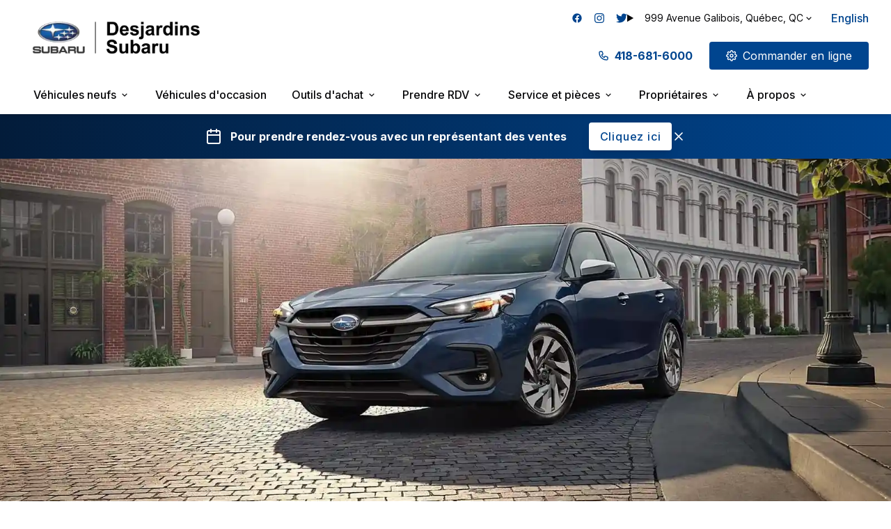

--- FILE ---
content_type: text/html; charset=utf-8
request_url: https://www.desjardinssubaru.com/auto-usage/subaru/legacy/
body_size: 100650
content:
<!DOCTYPE html><html lang="fr" class="smooth-scroll"><head><meta charSet="utf-8"/><meta name="viewport" content="width=device-width, initial-scale=1"/><link rel="preload" as="image" imageSrcSet="/_next/image/?url=https%3A%2F%2Fstorage.googleapis.com%2Fsubaru-desjardins.appspot.com%2Fassets%2Fimages-imxe-5-subaru-legacy-2024.webp%3Ft%3D1761595346473&amp;w=1920&amp;q=75 1x, /_next/image/?url=https%3A%2F%2Fstorage.googleapis.com%2Fsubaru-desjardins.appspot.com%2Fassets%2Fimages-imxe-5-subaru-legacy-2024.webp%3Ft%3D1761595346473&amp;w=3840&amp;q=75 2x"/><link rel="preload" as="image" imageSrcSet="/_next/image/?url=https%3A%2F%2Fstorage.googleapis.com%2Fsubaru-desjardins.appspot.com%2Fassets%2FDesjardinsLogo.webp%3Fcid%3D20250801t1526277370000&amp;w=384&amp;q=75 1x, /_next/image/?url=https%3A%2F%2Fstorage.googleapis.com%2Fsubaru-desjardins.appspot.com%2Fassets%2FDesjardinsLogo.webp%3Fcid%3D20250801t1526277370000&amp;w=640&amp;q=75 2x"/><link rel="stylesheet" href="/_next/static/css/ad35d067d2199dfc.css?dpl=dpl_EP9iHAhTNmb3hhrb9t8s8FD6Y52s" data-precedence="next"/><link rel="preload" as="script" fetchPriority="low" href="/_next/static/chunks/webpack-382cd94ce099a270.js?dpl=dpl_EP9iHAhTNmb3hhrb9t8s8FD6Y52s"/><script src="/_next/static/chunks/904ce46b-7bff10a8822040d0.js?dpl=dpl_EP9iHAhTNmb3hhrb9t8s8FD6Y52s" async=""></script><script src="/_next/static/chunks/f12f99df-8db6c7e60d0eb229.js?dpl=dpl_EP9iHAhTNmb3hhrb9t8s8FD6Y52s" async=""></script><script src="/_next/static/chunks/75902-ee3eedbf9fb6bf61.js?dpl=dpl_EP9iHAhTNmb3hhrb9t8s8FD6Y52s" async=""></script><script src="/_next/static/chunks/main-app-c57e5a734d8a5c14.js?dpl=dpl_EP9iHAhTNmb3hhrb9t8s8FD6Y52s" async=""></script><script src="/_next/static/chunks/47998-872813a50f590b0c.js?dpl=dpl_EP9iHAhTNmb3hhrb9t8s8FD6Y52s" async=""></script><script src="/_next/static/chunks/app/global-error-4fdd8ac7738e4ffd.js?dpl=dpl_EP9iHAhTNmb3hhrb9t8s8FD6Y52s" async=""></script><script src="/_next/static/chunks/2d633d72-d7ddacc96d46a618.js?dpl=dpl_EP9iHAhTNmb3hhrb9t8s8FD6Y52s" async=""></script><script src="/_next/static/chunks/c99dd624-ea811a456a340eef.js?dpl=dpl_EP9iHAhTNmb3hhrb9t8s8FD6Y52s" async=""></script><script src="/_next/static/chunks/3f731c04-5c6b119f8f9343c4.js?dpl=dpl_EP9iHAhTNmb3hhrb9t8s8FD6Y52s" async=""></script><script src="/_next/static/chunks/539845e3-b7d3a6eb9d1362a0.js?dpl=dpl_EP9iHAhTNmb3hhrb9t8s8FD6Y52s" async=""></script><script src="/_next/static/chunks/1fc34c47-5f81018df37cb13d.js?dpl=dpl_EP9iHAhTNmb3hhrb9t8s8FD6Y52s" async=""></script><script src="/_next/static/chunks/58308-383fbbcb16913144.js?dpl=dpl_EP9iHAhTNmb3hhrb9t8s8FD6Y52s" async=""></script><script src="/_next/static/chunks/99005-5fa6de455c47c474.js?dpl=dpl_EP9iHAhTNmb3hhrb9t8s8FD6Y52s" async=""></script><script src="/_next/static/chunks/73726-4c1541762a3c3b14.js?dpl=dpl_EP9iHAhTNmb3hhrb9t8s8FD6Y52s" async=""></script><script src="/_next/static/chunks/69541-ab390138c0b3c553.js?dpl=dpl_EP9iHAhTNmb3hhrb9t8s8FD6Y52s" async=""></script><script src="/_next/static/chunks/85831-c73f77240cac83b3.js?dpl=dpl_EP9iHAhTNmb3hhrb9t8s8FD6Y52s" async=""></script><script src="/_next/static/chunks/15738-030677234345af05.js?dpl=dpl_EP9iHAhTNmb3hhrb9t8s8FD6Y52s" async=""></script><script src="/_next/static/chunks/80957-bb2560724d9349ef.js?dpl=dpl_EP9iHAhTNmb3hhrb9t8s8FD6Y52s" async=""></script><script src="/_next/static/chunks/14268-df15af3e046a503f.js?dpl=dpl_EP9iHAhTNmb3hhrb9t8s8FD6Y52s" async=""></script><script src="/_next/static/chunks/20635-c0e6c4b3c02cacbb.js?dpl=dpl_EP9iHAhTNmb3hhrb9t8s8FD6Y52s" async=""></script><script src="/_next/static/chunks/69442-8b3456f657306b4b.js?dpl=dpl_EP9iHAhTNmb3hhrb9t8s8FD6Y52s" async=""></script><script src="/_next/static/chunks/13299-22ccd84587360125.js?dpl=dpl_EP9iHAhTNmb3hhrb9t8s8FD6Y52s" async=""></script><script src="/_next/static/chunks/93928-4b07d40b8f120123.js?dpl=dpl_EP9iHAhTNmb3hhrb9t8s8FD6Y52s" async=""></script><script src="/_next/static/chunks/79131-cae9cf83014da9fb.js?dpl=dpl_EP9iHAhTNmb3hhrb9t8s8FD6Y52s" async=""></script><script src="/_next/static/chunks/89584-63d605e36cee6df3.js?dpl=dpl_EP9iHAhTNmb3hhrb9t8s8FD6Y52s" async=""></script><script src="/_next/static/chunks/3640-fb9d5d6711e06a04.js?dpl=dpl_EP9iHAhTNmb3hhrb9t8s8FD6Y52s" async=""></script><script src="/_next/static/chunks/43380-9f03fb95ebd0066d.js?dpl=dpl_EP9iHAhTNmb3hhrb9t8s8FD6Y52s" async=""></script><script src="/_next/static/chunks/46691-9a45dae7f0035300.js?dpl=dpl_EP9iHAhTNmb3hhrb9t8s8FD6Y52s" async=""></script><script src="/_next/static/chunks/52504-d079a8d761a27dc1.js?dpl=dpl_EP9iHAhTNmb3hhrb9t8s8FD6Y52s" async=""></script><script src="/_next/static/chunks/app/(public)/%5B%5B...slug%5D%5D/page-66bb04801fa2e194.js?dpl=dpl_EP9iHAhTNmb3hhrb9t8s8FD6Y52s" async=""></script><link rel="preload" href="https://www.googletagmanager.com/gtm.js?id=GTM-MFXZQSQH" as="script"/><meta name="next-size-adjust" content=""/><link rel="preload" href="/fonts/inter/83afe278b6a6bb3c-s.p.3a6ba036.woff2" as="font" type="font/woff2" crossorigin="anonymous"/><link rel="icon" href="/favicon.ico"/><title>Subaru Legacy d’occasion à vendre à Québec | Desjardins Subaru</title><meta name="description" content="Découvrez nos Subaru Legacy d&#x27;occasion chez Desjardins Subaru. Confort, fiabilité et élégance assurés. Trouvez votre modèle parfaitement préparé."/><meta name="robots" content="index, follow"/><meta name="googlebot" content="index, follow"/><link rel="canonical" href="https://www.desjardinssubaru.com/auto-usage/subaru/legacy/"/><link rel="alternate" hrefLang="fr" href="https://www.desjardinssubaru.com/auto-usage/subaru/legacy/"/><link rel="alternate" hrefLang="en" href="https://www.desjardinssubaru.com/en/subaru/legacy/"/><meta property="og:title" content="Subaru Legacy d’occasion à vendre à Québec | Desjardins Subaru"/><meta property="og:description" content="Découvrez nos Subaru Legacy d&#x27;occasion chez Desjardins Subaru. Confort, fiabilité et élégance assurés. Trouvez votre modèle parfaitement préparé."/><meta property="og:image" content="https://www.desjardinssubaru.com/logo.png/"/><meta name="twitter:card" content="summary_large_image"/><meta name="twitter:title" content="Subaru Legacy d’occasion à vendre à Québec | Desjardins Subaru"/><meta name="twitter:description" content="Découvrez nos Subaru Legacy d&#x27;occasion chez Desjardins Subaru. Confort, fiabilité et élégance assurés. Trouvez votre modèle parfaitement préparé."/><meta name="twitter:image" content="https://www.desjardinssubaru.com/logo.png/"/><style id="autoroot-page-head-styles">
            :root {
    --font-body: "Inter", sans-serif;
    --font-heading: "Inter", sans-serif;
    --radius: 5px;
    --card: 0 0% 100%;
    --ring: 211 100% 28%;
    --input: 0 0% 90%;
    --muted: 240 5% 96%;
    --accent: 197 97% 44%;
    --border: 0 0% 90%;
    --popover: 0 0% 100%;
    --primary: 213 90% 12%;
    --secondary: 211 100% 28%;
    --background: 0 0% 100%;
    --foreground: 240 10% 4%;
    --destructive: 0 84% 60%;
    --card-foreground: 240 10% 4%;
    --muted-foreground: 240 4% 46%;
    --accent-foreground: 0 0% 100%;
    --popover-foreground: 240 10% 4%;
    --primary-foreground: 0 0% 100%;
    --secondary-foreground: 0 0% 100%;
    --destructive-foreground: 0 0% 100%;
  }
  .dark {
    --card: 240 10% 4%;
    --ring: 208 21% 14%;
    --input: 240 4% 16%;
    --muted: 240 4% 16%;
    --accent: 197 97% 44%;
    --border: 240 4% 16%;
    --popover: 240 10% 4%;
    --primary: 213 90% 12%;
    --secondary: 211 100% 28%;
    --background: 240 10% 4%;
    --foreground: 0 0% 100%;
    --destructive: 0 63% 31%;
    --card-foreground: 0 0% 100%;
    --muted-foreground: 240 5% 65%;
    --accent-foreground: 0 0% 100%;
    --popover-foreground: 0 0% 100%;
    --primary-foreground: 0 0% 100%;
    --secondary-foreground: 0 0% 100%;
    --destructive-foreground: 0 0% 100%;
  }
            
@font-face {
  font-family: Inter;
  font-style: normal;
  font-weight: 100 900;
  font-display: swap;
  src: url("/fonts/inter/2c55a0e60120577a-s.2a48534a.woff2") format("woff2");
  unicode-range: U+460-52F, U+1C80-1C8A, U+20B4, U+2DE0-2DFF, U+A640-A69F, U+FE2E-FE2F;
}

@font-face {
  font-family: Inter;
  font-style: normal;
  font-weight: 100 900;
  font-display: swap;
  src: url("/fonts/inter/9c72aa0f40e4eef8-s.18a48cbc.woff2") format("woff2");
  unicode-range: U+301, U+400-45F, U+490-491, U+4B0-4B1, U+2116;
}

@font-face {
  font-family: Inter;
  font-style: normal;
  font-weight: 100 900;
  font-display: swap;
  src: url("/fonts/inter/ad66f9afd8947f86-s.7a40eb73.woff2") format("woff2");
  unicode-range: U+1F??;
}

@font-face {
  font-family: Inter;
  font-style: normal;
  font-weight: 100 900;
  font-display: swap;
  src: url("/fonts/inter/5476f68d60460930-s.c995e352.woff2") format("woff2");
  unicode-range: U+370-377, U+37A-37F, U+384-38A, U+38C, U+38E-3A1, U+3A3-3FF;
}

@font-face {
  font-family: Inter;
  font-style: normal;
  font-weight: 100 900;
  font-display: swap;
  src: url("/fonts/inter/2bbe8d2671613f1f-s.76dcb0b2.woff2") format("woff2");
  unicode-range:
    U+102-103, U+110-111, U+128-129, U+168-169, U+1A0-1A1, U+1AF-1B0, U+300-301, U+303-304, U+308-309, U+323, U+329,
    U+1EA0-1EF9, U+20AB;
}

@font-face {
  font-family: Inter;
  font-style: normal;
  font-weight: 100 900;
  font-display: swap;
  src: url("/fonts/inter/1bffadaabf893a1e-s.7cd81963.woff2") format("woff2");
  unicode-range:
    U+100-2BA, U+2BD-2C5, U+2C7-2CC, U+2CE-2D7, U+2DD-2FF, U+304, U+308, U+329, U+1D00-1DBF, U+1E00-1E9F, U+1EF2-1EFF,
    U+2020, U+20A0-20AB, U+20AD-20C0, U+2113, U+2C60-2C7F, U+A720-A7FF;
}

@font-face {
  font-family: Inter;
  font-style: normal;
  font-weight: 100 900;
  font-display: swap;
  src: url("/fonts/inter/83afe278b6a6bb3c-s.p.3a6ba036.woff2") format("woff2");
  unicode-range:
    U+??, U+131, U+152-153, U+2BB-2BC, U+2C6, U+2DA, U+2DC, U+304, U+308, U+329, U+2000-206F, U+20AC, U+2122, U+2191,
    U+2193, U+2212, U+2215, U+FEFF, U+FFFD;
}

@font-face {
  font-family: Inter Fallback;
  src: local(Arial);
  ascent-override: 90.44%;
  descent-override: 22.52%;
  line-gap-override: 0%;
  size-adjust: 107.12%;
}

.inter_fdb46f8a-module__wO1BIq__className {
  font-family:
    Inter,
    Inter Fallback;
  font-style: normal;
}
            </style><script src="/_next/static/chunks/polyfills-42372ed130431b0a.js?dpl=dpl_EP9iHAhTNmb3hhrb9t8s8FD6Y52s" noModule=""></script></head><body class="font-body antialiased theme-subaru"><div id="autoroot-page" data-page-type="inventory_listing" lang="fr"><style id="autoroot-page-styles">@media (min-width: 1400px) { .container { max-width: 1400px
    }
} .inset-x-0 { left: 0px; right: 0px
} .left-full { left: 100%
} .top-full { top: 100%
} .mx-\[-4px\] { margin-left: -4px; margin-right: -4px
} .mr-6 { margin-right: 1.5rem
} .mr-8 { margin-right: 2rem
} .h-\[24px\] { height: 24px
} .h-\[300px\] { height: 300px
} .max-h-0 { max-height: 0px
} .w-\[24px\] { width: 24px
} .min-w-\[360px\] { min-width: 360px
} .max-w-\[350px\] { max-width: 350px
} .max-w-screen-2xl { max-width: 1536px
} .flex-shrink-0 { flex-shrink: 0
} .origin-top { transform-origin: top
} .translate-x-\[-190px\] { --tw-translate-x: -190px; transform: translate(var(--tw-translate-x), var(--tw-translate-y)) rotate(var(--tw-rotate)) skewX(var(--tw-skew-x)) skewY(var(--tw-skew-y)) scaleX(var(--tw-scale-x)) scaleY(var(--tw-scale-y))
} .translate-x-\[-45px\] { --tw-translate-x: -45px; transform: translate(var(--tw-translate-x), var(--tw-translate-y)) rotate(var(--tw-rotate)) skewX(var(--tw-skew-x)) skewY(var(--tw-skew-y)) scaleX(var(--tw-scale-x)) scaleY(var(--tw-scale-y))
} .translate-x-\[-95px\] { --tw-translate-x: -95px; transform: translate(var(--tw-translate-x), var(--tw-translate-y)) rotate(var(--tw-rotate)) skewX(var(--tw-skew-x)) skewY(var(--tw-skew-y)) scaleX(var(--tw-scale-x)) scaleY(var(--tw-scale-y))
} .translate-y-\[-10px\] { --tw-translate-y: -10px; transform: translate(var(--tw-translate-x), var(--tw-translate-y)) rotate(var(--tw-rotate)) skewX(var(--tw-skew-x)) skewY(var(--tw-skew-y)) scaleX(var(--tw-scale-x)) scaleY(var(--tw-scale-y))
} .scale-y-0 { --tw-scale-y: 0; transform: translate(var(--tw-translate-x), var(--tw-translate-y)) rotate(var(--tw-rotate)) skewX(var(--tw-skew-x)) skewY(var(--tw-skew-y)) scaleX(var(--tw-scale-x)) scaleY(var(--tw-scale-y))
} .transform { transform: translate(var(--tw-translate-x), var(--tw-translate-y)) rotate(var(--tw-rotate)) skewX(var(--tw-skew-x)) skewY(var(--tw-skew-y)) scaleX(var(--tw-scale-x)) scaleY(var(--tw-scale-y))
} @keyframes scroll { 100% { transform: translateX(-50%)
    }
} .space-x-1 > :not([hidden]) ~ :not([hidden]) { --tw-space-x-reverse: 0; margin-right: calc(0.25rem * var(--tw-space-x-reverse)); margin-left: calc(0.25rem * calc(1 - var(--tw-space-x-reverse)))
} .space-x-2 > :not([hidden]) ~ :not([hidden]) { --tw-space-x-reverse: 0; margin-right: calc(0.5rem * var(--tw-space-x-reverse)); margin-left: calc(0.5rem * calc(1 - var(--tw-space-x-reverse)))
} .space-x-3 > :not([hidden]) ~ :not([hidden]) { --tw-space-x-reverse: 0; margin-right: calc(0.75rem * var(--tw-space-x-reverse)); margin-left: calc(0.75rem * calc(1 - var(--tw-space-x-reverse)))
} .space-x-4 > :not([hidden]) ~ :not([hidden]) { --tw-space-x-reverse: 0; margin-right: calc(1rem * var(--tw-space-x-reverse)); margin-left: calc(1rem * calc(1 - var(--tw-space-x-reverse)))
} .space-y-1 > :not([hidden]) ~ :not([hidden]) { --tw-space-y-reverse: 0; margin-top: calc(0.25rem * calc(1 - var(--tw-space-y-reverse))); margin-bottom: calc(0.25rem * var(--tw-space-y-reverse))
} .space-y-2 > :not([hidden]) ~ :not([hidden]) { --tw-space-y-reverse: 0; margin-top: calc(0.5rem * calc(1 - var(--tw-space-y-reverse))); margin-bottom: calc(0.5rem * var(--tw-space-y-reverse))
} .space-y-3 > :not([hidden]) ~ :not([hidden]) { --tw-space-y-reverse: 0; margin-top: calc(0.75rem * calc(1 - var(--tw-space-y-reverse))); margin-bottom: calc(0.75rem * var(--tw-space-y-reverse))
} .space-y-4 > :not([hidden]) ~ :not([hidden]) { --tw-space-y-reverse: 0; margin-top: calc(1rem * calc(1 - var(--tw-space-y-reverse))); margin-bottom: calc(1rem * var(--tw-space-y-reverse))
} .space-y-8 > :not([hidden]) ~ :not([hidden]) { --tw-space-y-reverse: 0; margin-top: calc(2rem * calc(1 - var(--tw-space-y-reverse))); margin-bottom: calc(2rem * var(--tw-space-y-reverse))
} .divide-y > :not([hidden]) ~ :not([hidden]) { --tw-divide-y-reverse: 0; border-top-width: calc(1px * calc(1 - var(--tw-divide-y-reverse))); border-bottom-width: calc(1px * var(--tw-divide-y-reverse))
} .divide-gray-700 > :not([hidden]) ~ :not([hidden]) { --tw-divide-opacity: 1; border-color: rgb(55 65 81 / var(--tw-divide-opacity, 1))
} .border-gray-100 { --tw-border-opacity: 1; border-color: rgb(243 244 246 / var(--tw-border-opacity, 1))
} .border-gray-700 { --tw-border-opacity: 1; border-color: rgb(55 65 81 / var(--tw-border-opacity, 1))
} .bg-secondary-foreground { background-color: hsl(var(--secondary-foreground))
} .object-center { -o-object-position: center; object-position: center
} .px-14 { padding-left: 3.5rem; padding-right: 3.5rem
} .px-\[0\.4rem\] { padding-left: 0.4rem; padding-right: 0.4rem
} .px-\[2\.5rem\] { padding-left: 2.5rem; padding-right: 2.5rem
} .font-extrabold { font-weight: 800
} .tracking-wide { letter-spacing: 0.025em
} .text-orange-600 { --tw-text-opacity: 1; color: rgb(234 88 12 / var(--tw-text-opacity, 1))
} .text-teal-600 { --tw-text-opacity: 1; color: rgb(13 148 136 / var(--tw-text-opacity, 1))
} .ring-gray-200 { --tw-ring-opacity: 1; --tw-ring-color: rgb(229 231 235 / var(--tw-ring-opacity, 1))
} .drop-shadow-\[0_1px_3px_rgba\(0\2c 0\2c 0\2c 0\.8\)\] { --tw-drop-shadow: drop-shadow(0 1px 3px rgba(0,0,0,0.8)); filter: var(--tw-blur) var(--tw-brightness) var(--tw-contrast) var(--tw-grayscale) var(--tw-hue-rotate) var(--tw-invert) var(--tw-saturate) var(--tw-sepia) var(--tw-drop-shadow)
} .filter { filter: var(--tw-blur) var(--tw-brightness) var(--tw-contrast) var(--tw-grayscale) var(--tw-hue-rotate) var(--tw-invert) var(--tw-saturate) var(--tw-sepia) var(--tw-drop-shadow)
} .duration-150 { transition-duration: 150ms
} @keyframes enter { from { opacity: var(--tw-enter-opacity, 1); transform: translate3d(var(--tw-enter-translate-x, 0), var(--tw-enter-translate-y, 0), 0) scale3d(var(--tw-enter-scale, 1), var(--tw-enter-scale, 1), var(--tw-enter-scale, 1)) rotate(var(--tw-enter-rotate, 0))
    }
} @keyframes exit {
} .duration-150 { animation-duration: 150ms
} .hover\:bg-opacity-90:hover { --tw-bg-opacity: 0.9
} .hover\:text-blue-500:hover { --tw-text-opacity: 1; color: rgb(59 130 246 / var(--tw-text-opacity, 1))
} .hover\:text-secondary-foreground:hover { color: hsl(var(--secondary-foreground))
} .hover\:text-secondary\/90:hover { color: hsl(var(--secondary) / 0.9)
} .hover\:opacity-75:hover { opacity: 0.75
} .hover\:shadow-xl:hover { --tw-shadow: 0 20px 25px -5px rgb(0 0 0 / 0.1), 0 8px 10px -6px rgb(0 0 0 / 0.1); --tw-shadow-colored: 0 20px 25px -5px var(--tw-shadow-color), 0 8px 10px -6px var(--tw-shadow-color); box-shadow: var(--tw-ring-offset-shadow, 0 0 #0000), var(--tw-ring-shadow, 0 0 #0000), var(--tw-shadow)
} .group[open] .group-open\:translate-y-0 { --tw-translate-y: 0px; transform: translate(var(--tw-translate-x), var(--tw-translate-y)) rotate(var(--tw-rotate)) skewX(var(--tw-skew-x)) skewY(var(--tw-skew-y)) scaleX(var(--tw-scale-x)) scaleY(var(--tw-scale-y))
} .group[open] .group-open\:opacity-100 { opacity: 1
} .group:hover .group-hover\:block { display: block
} .group\/new:hover .group-hover\/new\:flex { display: flex
} .group:hover .group-hover\:translate-y-0 { --tw-translate-y: 0px; transform: translate(var(--tw-translate-x), var(--tw-translate-y)) rotate(var(--tw-rotate)) skewX(var(--tw-skew-x)) skewY(var(--tw-skew-y)) scaleX(var(--tw-scale-x)) scaleY(var(--tw-scale-y))
} .group:hover .group-hover\:rotate-180 { --tw-rotate: 180deg; transform: translate(var(--tw-translate-x), var(--tw-translate-y)) rotate(var(--tw-rotate)) skewX(var(--tw-skew-x)) skewY(var(--tw-skew-y)) scaleX(var(--tw-scale-x)) scaleY(var(--tw-scale-y))
} .group:hover .group-hover\:bg-\[\#266bec\]\/40 { background-color: rgb(38 107 236 / 0.4)
} .peer:checked ~ .peer-checked\:hidden { display: none
} .peer\/services:checked ~ .peer-checked\/services\:max-h-96 { max-height: 24rem
} .peer\/services:checked ~ .peer-checked\/services\:max-h-\[100rem\] { max-height: 100rem
} .peer:checked ~ .peer-checked\:-translate-y-1 { --tw-translate-y: -0.25rem; transform: translate(var(--tw-translate-x), var(--tw-translate-y)) rotate(var(--tw-rotate)) skewX(var(--tw-skew-x)) skewY(var(--tw-skew-y)) scaleX(var(--tw-scale-x)) scaleY(var(--tw-scale-y))
} .peer:checked ~ .peer-checked\:translate-y-1 { --tw-translate-y: 0.25rem; transform: translate(var(--tw-translate-x), var(--tw-translate-y)) rotate(var(--tw-rotate)) skewX(var(--tw-skew-x)) skewY(var(--tw-skew-y)) scaleX(var(--tw-scale-x)) scaleY(var(--tw-scale-y))
} .peer\/services:checked ~ .peer-checked\/services\:rotate-90 { --tw-rotate: 90deg; transform: translate(var(--tw-translate-x), var(--tw-translate-y)) rotate(var(--tw-rotate)) skewX(var(--tw-skew-x)) skewY(var(--tw-skew-y)) scaleX(var(--tw-scale-x)) scaleY(var(--tw-scale-y))
} .peer:checked ~ .peer-checked\:-rotate-45 { --tw-rotate: -45deg; transform: translate(var(--tw-translate-x), var(--tw-translate-y)) rotate(var(--tw-rotate)) skewX(var(--tw-skew-x)) skewY(var(--tw-skew-y)) scaleX(var(--tw-scale-x)) scaleY(var(--tw-scale-y))
} .peer:checked ~ .peer-checked\:rotate-45 { --tw-rotate: 45deg; transform: translate(var(--tw-translate-x), var(--tw-translate-y)) rotate(var(--tw-rotate)) skewX(var(--tw-skew-x)) skewY(var(--tw-skew-y)) scaleX(var(--tw-scale-x)) scaleY(var(--tw-scale-y))
} .peer:checked ~ .peer-checked\:scale-y-100 { --tw-scale-y: 1; transform: translate(var(--tw-translate-x), var(--tw-translate-y)) rotate(var(--tw-rotate)) skewX(var(--tw-skew-x)) skewY(var(--tw-skew-y)) scaleX(var(--tw-scale-x)) scaleY(var(--tw-scale-y))
} .peer:checked ~ .peer-checked\:opacity-0 { opacity: 0
} @container (min-width: 28rem) { .\@md\:grid-cols-2 { grid-template-columns: repeat(2, minmax(0, 1fr))
    }
} @container (min-width: 80rem) {
} @container (min-width: 300px) {
} .dark\:text-teal-300:is(class *) { --tw-text-opacity: 1; color: rgb(94 234 212 / var(--tw-text-opacity, 1))
} @media (min-width: 640px) { .sm\:mt-0 { margin-top: 0px
    } .sm\:block { display: block
    } .sm\:hidden { display: none
    } .sm\:w-max { width: -moz-max-content; width: max-content
    } .sm\:grid-cols-2 { grid-template-columns: repeat(2, minmax(0, 1fr))
    } .sm\:px-3 { padding-left: 0.75rem; padding-right: 0.75rem
    } .sm\:px-4 { padding-left: 1rem; padding-right: 1rem
    } .sm\:px-6 { padding-left: 1.5rem; padding-right: 1.5rem
    } .sm\:text-left { text-align: left
    } .sm\:text-4xl { font-size: 2.25rem; line-height: 2.5rem
    } .sm\:text-base { font-size: 1rem; line-height: 1.5rem
    } .sm\:text-lg { font-size: 1.125rem; line-height: 1.75rem
    } .sm\:text-xl { font-size: 1.25rem; line-height: 1.75rem
    }
} @media (min-width: 768px) { .md\:flex { display: flex
    } .md\:hidden { display: none
    } .md\:h-\[400px\] { height: 400px
    } .md\:w-auto { width: auto
    } .md\:grid-cols-2 { grid-template-columns: repeat(2, minmax(0, 1fr))
    } .md\:grid-cols-3 { grid-template-columns: repeat(3, minmax(0, 1fr))
    } .md\:border-b-0 { border-bottom-width: 0px
    } .md\:border-r { border-right-width: 1px
    }
} @media (min-width: 1024px) { .lg\:relative { position: relative
    } .lg\:flex { display: flex
    } .lg\:hidden { display: none
    } .lg\:h-\[500px\] { height: 500px
    } .lg\:grid-cols-3 { grid-template-columns: repeat(3, minmax(0, 1fr))
    } .lg\:grid-cols-4 { grid-template-columns: repeat(4, minmax(0, 1fr))
    } .lg\:space-x-6 > :not([hidden]) ~ :not([hidden]) { --tw-space-x-reverse: 0; margin-right: calc(1.5rem * var(--tw-space-x-reverse)); margin-left: calc(1.5rem * calc(1 - var(--tw-space-x-reverse)))
    } .lg\:space-y-16 > :not([hidden]) ~ :not([hidden]) { --tw-space-y-reverse: 0; margin-top: calc(4rem * calc(1 - var(--tw-space-y-reverse))); margin-bottom: calc(4rem * var(--tw-space-y-reverse))
    } .lg\:px-8 { padding-left: 2rem; padding-right: 2rem
    } .lg\:py-14 { padding-top: 3.5rem; padding-bottom: 3.5rem
    }
} @media (min-width: 1280px) { .xl\:grid-cols-6 { grid-template-columns: repeat(6, minmax(0, 1fr))
    } .xl\:px-16 { padding-left: 4rem; padding-right: 4rem
    } .xl\:px-4 { padding-left: 1rem; padding-right: 1rem
    }
} @media (min-width: 1536px) { .\32xl\:grid-cols-4 { grid-template-columns: repeat(4, minmax(0, 1fr))
    }
}</style><script type="application/ld+json">{
  "@graph": [
    {
      "geo": {
        "@type": "GeoCoordinates",
        "latitude": "-71.2729077",
        "longitude": "46.8306497"
      },
      "url": "https://www.desjardinssubaru.com/",
      "logo": "https://storage.googleapis.com/subaru-desjardins.appspot.com/assets/DesjardinsLogo.webp?cid=20250801t1526277370000",
      "name": "Desjardins Subaru",
      "@type": "AutoDealer",
      "image": "images/ygem7_desjardins.jpg",
      "hasMap": "https://www.google.com/maps/place/Desjardins+Subaru/@46.8306497,-71.2729077,17z/data=!4m6!3m5!1s0x4cb897c93e7ebec1:0xc7a523618627755f!8m2!3d46.8306497!4d-71.2707137!16s%2Fg%2F1tcxtvqh",
      "sameAs": [
        "https://www.facebook.com/desjardinssubaru/"
      ],
      "address": {
        "@type": "PostalAddress",
        "postalCode": "G1M 3S4",
        "addressRegion": "QC",
        "streetAddress": "999 Avenue Galibois",
        "addressCountry": "CA",
        "addressLocality": "Québec"
      },
      "telephone": "418-681-6000",
      "areaServed": [
        "Québec"
      ],
      "priceRange": "$$$",
      "description": "Découvrez nos Subaru Legacy d'occasion chez Desjardins Subaru. Confort, fiabilité et élégance assurés. Trouvez votre modèle parfaitement préparé.",
      "contactPoint": {
        "@type": "ContactPoint",
        "email": "info@desjardinssubaru.com",
        "telephone": "418-681-6000",
        "areaServed": "CA",
        "contactType": "Service commercial",
        "availableLanguage": [
          "French",
          "English"
        ]
      },
      "openingHours": "Ma 9:00-20:00, Je 9:00-20:00, Lu 9:00-20:00, Ve 9:00-18:00, Me 9:00-20:00"
    }
  ],
  "@context": "https://schema.org"
}</script><div class="flex justify-between items-center px-4 py-1 lg:hidden"><a target="_self" aria-label="Desjardins Subaru " href="">Desjardins Subaru </a><details class="group relative"><summary class="cursor-pointer list-none flex items-center"><div class="flex items-center justify-center duration-300 transition-colors gap-2"><div class="whitespace-nowrap rte">Heures d'ouverture</div></div></summary><div class="mt-2 rounded-lg shadow-md border border-gray-200 transform transition-all duration-300 ease-in-out opacity-0 group-open:opacity-100 group-open:translate-y-0 translate-y-[-10px] absolute z-40 translate-x-[-190px] w-80"><div class="p-6 max-w-md mx-auto bg-white rounded-lg shadow-md space-y-4"><div><span class="text-lg font-semibold text-black">Ventes</span><div class="mt-2 text-black"><div class="flex items-center space-x-2"><span class="" style="width:20px;height:20px"><svg class="w-[inherit] h-[inherit]" stroke="currentColor" fill="white" stroke-width="2" viewBox="0 0 24 24" aria-hidden="true" class="inline w-6 h-6" xmlns="http://www.w3.org/2000/svg"><path stroke-linecap="round" stroke-linejoin="round" d="M3 5a2 2 0 012-2h3.28a1 1 0 01.948.684l1.498 4.493a1 1 0 01-.502 1.21l-2.257 1.13a11.042 11.042 0 005.516 5.516l1.13-2.257a1 1 0 011.21-.502l4.493 1.498a1 1 0 01.684.949V19a2 2 0 01-2 2h-1C9.716 21 3 14.284 3 6V5z"></path></svg></span><a class="underline hover:no-underline" target="_self" aria-label="418-681-6000 " href="tel:4186816000">418-681-6000 </a></div><div class="divide-y divide-gray-700"><ul class="divide-y divide-gray-700"><li><div class="flex justify-between py-1"><span class="font-medium">Lundi - Jeudi</span><span>9h00-20h00</span></div></li><li><div class="flex justify-between py-1"><span class="font-medium">Vendredi</span><span>9h00-18h00</span></div></li><li><div class="flex justify-between py-1"><span class="font-medium">Samedi - Dimanche</span><span>Fermé</span></div></li></ul></div></div></div><div class="text-black"><span class="text-lg font-semibold text-black">Service</span><div class="mt-2"><div class="flex items-center space-x-2"><span class="" style="width:20px;height:20px"><svg class="w-[inherit] h-[inherit]" stroke="currentColor" fill="white" stroke-width="2" viewBox="0 0 24 24" aria-hidden="true" class="inline w-6 h-6" xmlns="http://www.w3.org/2000/svg"><path stroke-linecap="round" stroke-linejoin="round" d="M3 5a2 2 0 012-2h3.28a1 1 0 01.948.684l1.498 4.493a1 1 0 01-.502 1.21l-2.257 1.13a11.042 11.042 0 005.516 5.516l1.13-2.257a1 1 0 011.21-.502l4.493 1.498a1 1 0 01.684.949V19a2 2 0 01-2 2h-1C9.716 21 3 14.284 3 6V5z"></path></svg></span><a class="underline hover:no-underline" target="_self" aria-label="418-681-6000 " href="tel:4186816000">418-681-6000 </a></div><div class="divide-y divide-gray-700"><ul class="divide-y divide-gray-700"><li><div class="flex justify-between py-1"><span class="font-medium">Lundi - Vendredi</span><span>7h30-17h00</span></div></li><li><div class="flex justify-between py-1"><span class="font-medium">Samedi - Dimanche</span><span>Fermé</span></div></li></ul></div></div></div><div class="text-black"><span class="text-lg font-semibold text-black">Pièces</span><div class="mt-2"><div class="flex items-center space-x-2"><span class="" style="width:20px;height:20px"><svg class="w-[inherit] h-[inherit]" stroke="currentColor" fill="white" stroke-width="2" viewBox="0 0 24 24" aria-hidden="true" class="inline w-6 h-6" xmlns="http://www.w3.org/2000/svg"><path stroke-linecap="round" stroke-linejoin="round" d="M3 5a2 2 0 012-2h3.28a1 1 0 01.948.684l1.498 4.493a1 1 0 01-.502 1.21l-2.257 1.13a11.042 11.042 0 005.516 5.516l1.13-2.257a1 1 0 011.21-.502l4.493 1.498a1 1 0 01.684.949V19a2 2 0 01-2 2h-1C9.716 21 3 14.284 3 6V5z"></path></svg></span><a class="underline hover:no-underline" target="_self" aria-label="418-681-6000 " href="tel:4186816000">418-681-6000 </a></div><div class="divide-y divide-gray-700"><ul class="divide-y divide-gray-700"><li><div class="flex justify-between py-1"><span class="font-medium">Lundi - Vendredi</span><span>7h30-17h00</span></div></li><li><div class="flex justify-between py-1"><span class="font-medium">Samedi - Dimanche</span><span>Fermé</span></div></li></ul></div><a href="/auto-usage/prendre-rendez-vous" target="_self" aria-label=" Rendez-vous au service "><button class="mt-4 w-full px-4 py-2 text-sm rounded-lg hover:bg-opacity-90 text-primary-foreground bg-secondary duration-200 ease-in-out transition-colors hover:bg-primary" type="button" aria-label=" Rendez-vous au service "><span> Rendez-vous au service </span></button></a></div></div><div class="text-black"><span class="text-lg font-semibold text-black">Adresse</span><p class="mt-2 text-sm">999 Avenue Galibois, Québec, QC <!-- --><br/></p><a class="text-sm hover:underline text-secondary" target="_blank" aria-label="itinéraire" href="https://www.google.com/maps?sca_esv=5f3e024f075fa025&amp;gs_lp=[base64]&amp;um=1&amp;ie=UTF-8&amp;fb=1&amp;gl=ca&amp;sa=X&amp;geocode=KcG-fj7Jl7hMMV91J4ZhI6XH&amp;daddr=999+Av.+Galibois,+Qu%C3%A9bec,+QC+G1M+3S4">itinéraire</a></div><div class="flex items-center space-x-4 mx-auto"><a target="_self" aria-label="Facebook" class="text-subaru-blue hover:opacity-80" href="https://www.facebook.com/desjardinssubaru/"><span class="" style="width:16px;height:16px"><svg class="w-[inherit] h-[inherit]" stroke="currentColor" fill="currentColor" stroke-width="0" viewBox="0 0 24 24" xmlns="http://www.w3.org/2000/svg"><path d="M12.001 2.002c-5.522 0-9.999 4.477-9.999 9.999 0 4.99 3.656 9.126 8.437 9.879v-6.988h-2.54v-2.891h2.54V9.798c0-2.508 1.493-3.891 3.776-3.891 1.094 0 2.24.195 2.24.195v2.459h-1.264c-1.24 0-1.628.772-1.628 1.563v1.875h2.771l-.443 2.891h-2.328v6.988C18.344 21.129 22 16.992 22 12.001c0-5.522-4.477-9.999-9.999-9.999z"></path></svg></span></a><a target="_self" aria-label="Facebook" class="text-subaru-blue hover:opacity-80" href="https://www.instagram.com/desjardinssubaru/"><span class="" style="width:16px;height:16px"><svg class="w-[inherit] h-[inherit]" stroke="currentColor" fill="currentColor" stroke-width="0" viewBox="0 0 448 512" xmlns="http://www.w3.org/2000/svg"><path d="M224.1 141c-63.6 0-114.9 51.3-114.9 114.9s51.3 114.9 114.9 114.9S339 319.5 339 255.9 287.7 141 224.1 141zm0 189.6c-41.1 0-74.7-33.5-74.7-74.7s33.5-74.7 74.7-74.7 74.7 33.5 74.7 74.7-33.6 74.7-74.7 74.7zm146.4-194.3c0 14.9-12 26.8-26.8 26.8-14.9 0-26.8-12-26.8-26.8s12-26.8 26.8-26.8 26.8 12 26.8 26.8zm76.1 27.2c-1.7-35.9-9.9-67.7-36.2-93.9-26.2-26.2-58-34.4-93.9-36.2-37-2.1-147.9-2.1-184.9 0-35.8 1.7-67.6 9.9-93.9 36.1s-34.4 58-36.2 93.9c-2.1 37-2.1 147.9 0 184.9 1.7 35.9 9.9 67.7 36.2 93.9s58 34.4 93.9 36.2c37 2.1 147.9 2.1 184.9 0 35.9-1.7 67.7-9.9 93.9-36.2 26.2-26.2 34.4-58 36.2-93.9 2.1-37 2.1-147.8 0-184.8zM398.8 388c-7.8 19.6-22.9 34.7-42.6 42.6-29.5 11.7-99.5 9-132.1 9s-102.7 2.6-132.1-9c-19.6-7.8-34.7-22.9-42.6-42.6-11.7-29.5-9-99.5-9-132.1s-2.6-102.7 9-132.1c7.8-19.6 22.9-34.7 42.6-42.6 29.5-11.7 99.5-9 132.1-9s102.7-2.6 132.1 9c19.6 7.8 34.7 22.9 42.6 42.6 11.7 29.5 9 99.5 9 132.1s2.7 102.7-9 132.1z"></path></svg></span></a><a target="_self" aria-label="Facebook" class="text-subaru-blue hover:opacity-80" href="#/"><span class="" style="width:16px;height:16px"><svg class="w-[inherit] h-[inherit]" stroke="currentColor" fill="currentColor" stroke-width="0" viewBox="0 0 512 512" xmlns="http://www.w3.org/2000/svg"><path d="M459.37 151.716c.325 4.548.325 9.097.325 13.645 0 138.72-105.583 298.558-298.558 298.558-59.452 0-114.68-17.219-161.137-47.106 8.447.974 16.568 1.299 25.34 1.299 49.055 0 94.213-16.568 130.274-44.832-46.132-.975-84.792-31.188-98.112-72.772 6.498.974 12.995 1.624 19.818 1.624 9.421 0 18.843-1.3 27.614-3.573-48.081-9.747-84.143-51.98-84.143-102.985v-1.299c13.969 7.797 30.214 12.67 47.431 13.319-28.264-18.843-46.781-51.005-46.781-87.391 0-19.492 5.197-37.36 14.294-52.954 51.655 63.675 129.3 105.258 216.365 109.807-1.624-7.797-2.599-15.918-2.599-24.04 0-57.828 46.782-104.934 104.934-104.934 30.213 0 57.502 12.67 76.67 33.137 23.715-4.548 46.456-13.32 66.599-25.34-7.798 24.366-24.366 44.833-46.132 57.827 21.117-2.273 41.584-8.122 60.426-16.243-14.292 20.791-32.161 39.308-52.628 54.253z"></path></svg></span></a></div></div></div></details></div><div class="sticky top-0 z-[51] lg:relative"><div class="bg-primary-foreground"><div class="px-4 lg:px-8"><div class="hidden lg:flex"><div class="flex items-center pr-6"><a target="_self" aria-label="" href="/"><img alt="logo" width="270" height="70" decoding="async" data-nimg="1" style="color:transparent" srcSet="/_next/image/?url=https%3A%2F%2Fstorage.googleapis.com%2Fsubaru-desjardins.appspot.com%2Fassets%2FDesjardinsLogo.webp%3Fcid%3D20250801t1526277370000&amp;w=384&amp;q=75 1x, /_next/image/?url=https%3A%2F%2Fstorage.googleapis.com%2Fsubaru-desjardins.appspot.com%2Fassets%2FDesjardinsLogo.webp%3Fcid%3D20250801t1526277370000&amp;w=640&amp;q=75 2x" src="/_next/image/?url=https%3A%2F%2Fstorage.googleapis.com%2Fsubaru-desjardins.appspot.com%2Fassets%2FDesjardinsLogo.webp%3Fcid%3D20250801t1526277370000&amp;w=640&amp;q=75"/></a></div><div class="flex-1 flex flex-col justify-between"><div class="flex justify-end items-center py-2 gap-4"><div class="flex items-center space-x-4 duration-200 ease-in-out transition-colors text-secondary hover:text-primary"><a target="_self" aria-label="Facebook" class="text-subaru-blue hover:opacity-80" href="https://www.facebook.com/desjardinssubaru/"><span class="" style="width:16px;height:16px"><svg class="w-[inherit] h-[inherit]" stroke="currentColor" fill="currentColor" stroke-width="0" viewBox="0 0 24 24" xmlns="http://www.w3.org/2000/svg"><path d="M12.001 2.002c-5.522 0-9.999 4.477-9.999 9.999 0 4.99 3.656 9.126 8.437 9.879v-6.988h-2.54v-2.891h2.54V9.798c0-2.508 1.493-3.891 3.776-3.891 1.094 0 2.24.195 2.24.195v2.459h-1.264c-1.24 0-1.628.772-1.628 1.563v1.875h2.771l-.443 2.891h-2.328v6.988C18.344 21.129 22 16.992 22 12.001c0-5.522-4.477-9.999-9.999-9.999z"></path></svg></span></a><a target="_self" aria-label="Facebook" class="text-subaru-blue hover:opacity-80" href="https://www.instagram.com/desjardinssubaru/"><span class="" style="width:16px;height:16px"><svg class="w-[inherit] h-[inherit]" stroke="currentColor" fill="currentColor" stroke-width="0" viewBox="0 0 448 512" xmlns="http://www.w3.org/2000/svg"><path d="M224.1 141c-63.6 0-114.9 51.3-114.9 114.9s51.3 114.9 114.9 114.9S339 319.5 339 255.9 287.7 141 224.1 141zm0 189.6c-41.1 0-74.7-33.5-74.7-74.7s33.5-74.7 74.7-74.7 74.7 33.5 74.7 74.7-33.6 74.7-74.7 74.7zm146.4-194.3c0 14.9-12 26.8-26.8 26.8-14.9 0-26.8-12-26.8-26.8s12-26.8 26.8-26.8 26.8 12 26.8 26.8zm76.1 27.2c-1.7-35.9-9.9-67.7-36.2-93.9-26.2-26.2-58-34.4-93.9-36.2-37-2.1-147.9-2.1-184.9 0-35.8 1.7-67.6 9.9-93.9 36.1s-34.4 58-36.2 93.9c-2.1 37-2.1 147.9 0 184.9 1.7 35.9 9.9 67.7 36.2 93.9s58 34.4 93.9 36.2c37 2.1 147.9 2.1 184.9 0 35.9-1.7 67.7-9.9 93.9-36.2 26.2-26.2 34.4-58 36.2-93.9 2.1-37 2.1-147.8 0-184.8zM398.8 388c-7.8 19.6-22.9 34.7-42.6 42.6-29.5 11.7-99.5 9-132.1 9s-102.7 2.6-132.1-9c-19.6-7.8-34.7-22.9-42.6-42.6-11.7-29.5-9-99.5-9-132.1s-2.6-102.7 9-132.1c7.8-19.6 22.9-34.7 42.6-42.6 29.5-11.7 99.5-9 132.1-9s102.7-2.6 132.1 9c19.6 7.8 34.7 22.9 42.6 42.6 11.7 29.5 9 99.5 9 132.1s2.7 102.7-9 132.1z"></path></svg></span></a><a target="_self" aria-label="Facebook" class="text-subaru-blue hover:opacity-80" href="#/"><span class="" style="width:16px;height:16px"><svg class="w-[inherit] h-[inherit]" stroke="currentColor" fill="currentColor" stroke-width="0" viewBox="0 0 512 512" xmlns="http://www.w3.org/2000/svg"><path d="M459.37 151.716c.325 4.548.325 9.097.325 13.645 0 138.72-105.583 298.558-298.558 298.558-59.452 0-114.68-17.219-161.137-47.106 8.447.974 16.568 1.299 25.34 1.299 49.055 0 94.213-16.568 130.274-44.832-46.132-.975-84.792-31.188-98.112-72.772 6.498.974 12.995 1.624 19.818 1.624 9.421 0 18.843-1.3 27.614-3.573-48.081-9.747-84.143-51.98-84.143-102.985v-1.299c13.969 7.797 30.214 12.67 47.431 13.319-28.264-18.843-46.781-51.005-46.781-87.391 0-19.492 5.197-37.36 14.294-52.954 51.655 63.675 129.3 105.258 216.365 109.807-1.624-7.797-2.599-15.918-2.599-24.04 0-57.828 46.782-104.934 104.934-104.934 30.213 0 57.502 12.67 76.67 33.137 23.715-4.548 46.456-13.32 66.599-25.34-7.798 24.366-24.366 44.833-46.132 57.827 21.117-2.273 41.584-8.122 60.426-16.243-14.292 20.791-32.161 39.308-52.628 54.253z"></path></svg></span></a></div><details class="group relative"><summary class="cursor-pointer list-none flex items-center"><div class="flex items-center justify-center duration-300 p-2 transition-colors gap-2"><div class="whitespace-nowrap text-sm hidden md:flex rte">999 Avenue Galibois, Québec, QC</div><span class="w-[24px] h-[24px]" style="width:16px;height:16px"><svg class="w-[inherit] h-[inherit]" stroke="currentColor" fill="currentColor" stroke-width="0" viewBox="0 0 24 24"> <path d="M16.293 9.293 12 13.586 7.707 9.293l-1.414 1.414L12 16.414l5.707-5.707z"/> </svg></span></div></summary><div class="mt-2 bg-white rounded-lg shadow-md border border-gray-200 transform transition-all duration-300 ease-in-out opacity-0 group-open:opacity-100 group-open:translate-y-0 translate-y-[-10px] absolute translate-x-[-45px] z-40"><div class="p-6 max-w-md mx-auto bg-white rounded-lg shadow-md space-y-4"><div><span class="text-lg font-semibold text-black">Ventes</span><div class="mt-2 text-black"><div class="flex items-center space-x-2"><span class="" style="width:20px;height:20px"><svg class="w-[inherit] h-[inherit]" stroke="currentColor" fill="white" stroke-width="2" viewBox="0 0 24 24" aria-hidden="true" class="inline w-6 h-6" xmlns="http://www.w3.org/2000/svg"><path stroke-linecap="round" stroke-linejoin="round" d="M3 5a2 2 0 012-2h3.28a1 1 0 01.948.684l1.498 4.493a1 1 0 01-.502 1.21l-2.257 1.13a11.042 11.042 0 005.516 5.516l1.13-2.257a1 1 0 011.21-.502l4.493 1.498a1 1 0 01.684.949V19a2 2 0 01-2 2h-1C9.716 21 3 14.284 3 6V5z"></path></svg></span><a class="underline hover:no-underline" target="_self" aria-label="418-681-6000 " href="tel:4186816000">418-681-6000 </a></div><div class="divide-y divide-gray-700"><ul class="divide-y divide-gray-700"><li><div class="flex justify-between py-1"><span class="font-medium">Lundi - Jeudi</span><span>9h00-20h00</span></div></li><li><div class="flex justify-between py-1"><span class="font-medium">Vendredi</span><span>9h00-18h00</span></div></li><li><div class="flex justify-between py-1"><span class="font-medium">Samedi - Dimanche</span><span>Fermé</span></div></li></ul></div></div></div><div class="text-black"><span class="text-lg font-semibold text-black">Service</span><div class="mt-2"><div class="flex items-center space-x-2"><span class="" style="width:20px;height:20px"><svg class="w-[inherit] h-[inherit]" stroke="currentColor" fill="white" stroke-width="2" viewBox="0 0 24 24" aria-hidden="true" class="inline w-6 h-6" xmlns="http://www.w3.org/2000/svg"><path stroke-linecap="round" stroke-linejoin="round" d="M3 5a2 2 0 012-2h3.28a1 1 0 01.948.684l1.498 4.493a1 1 0 01-.502 1.21l-2.257 1.13a11.042 11.042 0 005.516 5.516l1.13-2.257a1 1 0 011.21-.502l4.493 1.498a1 1 0 01.684.949V19a2 2 0 01-2 2h-1C9.716 21 3 14.284 3 6V5z"></path></svg></span><a class="underline hover:no-underline" target="_self" aria-label="418-681-6000 " href="tel:4186816000">418-681-6000 </a></div><div class="divide-y divide-gray-700"><ul class="divide-y divide-gray-700"><li><div class="flex justify-between py-1"><span class="font-medium">Lundi - Vendredi</span><span>7h30-17h00</span></div></li><li><div class="flex justify-between py-1"><span class="font-medium">Samedi - Dimanche</span><span>Fermé</span></div></li></ul></div></div></div><div class="text-black"><span class="text-lg font-semibold text-black">Pièces</span><div class="mt-2"><div class="flex items-center space-x-2"><span class="" style="width:20px;height:20px"><svg class="w-[inherit] h-[inherit]" stroke="currentColor" fill="white" stroke-width="2" viewBox="0 0 24 24" aria-hidden="true" class="inline w-6 h-6" xmlns="http://www.w3.org/2000/svg"><path stroke-linecap="round" stroke-linejoin="round" d="M3 5a2 2 0 012-2h3.28a1 1 0 01.948.684l1.498 4.493a1 1 0 01-.502 1.21l-2.257 1.13a11.042 11.042 0 005.516 5.516l1.13-2.257a1 1 0 011.21-.502l4.493 1.498a1 1 0 01.684.949V19a2 2 0 01-2 2h-1C9.716 21 3 14.284 3 6V5z"></path></svg></span><a class="underline hover:no-underline" target="_self" aria-label="418-681-6000 " href="tel:4186816000">418-681-6000 </a></div><div class="divide-y divide-gray-700"><ul class="divide-y divide-gray-700"><li><div class="flex justify-between py-1"><span class="font-medium">Lundi - Vendredi</span><span>7h30-17h00</span></div></li><li><div class="flex justify-between py-1"><span class="font-medium">Samedi - Dimanche</span><span>Fermé</span></div></li></ul></div><a href="/auto-usage/prendre-rendez-vous" target="_self" aria-label=" Rendez-vous au service "><button class="mt-4 w-full px-4 py-2 text-sm rounded-lg hover:bg-opacity-90 text-primary-foreground bg-secondary duration-200 ease-in-out transition-colors hover:bg-primary" type="button" aria-label=" Rendez-vous au service "><span> Rendez-vous au service </span></button></a></div></div><div class="text-black"><span class="text-lg font-semibold text-black">Adresse</span><p class="mt-2 text-sm">999 Avenue Galibois, Québec, QC <!-- --><br/></p><a class="text-sm hover:underline" target="_blank" aria-label="itinéraire" href="https://www.google.com/maps?sca_esv=5f3e024f075fa025&amp;gs_lp=[base64]&amp;um=1&amp;ie=UTF-8&amp;fb=1&amp;gl=ca&amp;sa=X&amp;geocode=KcG-fj7Jl7hMMV91J4ZhI6XH&amp;daddr=999+Av.+Galibois,+Qu%C3%A9bec,+QC+G1M+3S4">itinéraire</a></div><div class="flex items-center space-x-4 mx-auto"><a target="_self" aria-label="Facebook" class="text-subaru-blue hover:opacity-80" href="https://www.facebook.com/desjardinssubaru/"><span class="" style="width:16px;height:16px"><svg class="w-[inherit] h-[inherit]" stroke="currentColor" fill="currentColor" stroke-width="0" viewBox="0 0 24 24" xmlns="http://www.w3.org/2000/svg"><path d="M12.001 2.002c-5.522 0-9.999 4.477-9.999 9.999 0 4.99 3.656 9.126 8.437 9.879v-6.988h-2.54v-2.891h2.54V9.798c0-2.508 1.493-3.891 3.776-3.891 1.094 0 2.24.195 2.24.195v2.459h-1.264c-1.24 0-1.628.772-1.628 1.563v1.875h2.771l-.443 2.891h-2.328v6.988C18.344 21.129 22 16.992 22 12.001c0-5.522-4.477-9.999-9.999-9.999z"></path></svg></span></a><a target="_self" aria-label="Facebook" class="text-subaru-blue hover:opacity-80" href="https://www.instagram.com/desjardinssubaru/"><span class="" style="width:16px;height:16px"><svg class="w-[inherit] h-[inherit]" stroke="currentColor" fill="currentColor" stroke-width="0" viewBox="0 0 448 512" xmlns="http://www.w3.org/2000/svg"><path d="M224.1 141c-63.6 0-114.9 51.3-114.9 114.9s51.3 114.9 114.9 114.9S339 319.5 339 255.9 287.7 141 224.1 141zm0 189.6c-41.1 0-74.7-33.5-74.7-74.7s33.5-74.7 74.7-74.7 74.7 33.5 74.7 74.7-33.6 74.7-74.7 74.7zm146.4-194.3c0 14.9-12 26.8-26.8 26.8-14.9 0-26.8-12-26.8-26.8s12-26.8 26.8-26.8 26.8 12 26.8 26.8zm76.1 27.2c-1.7-35.9-9.9-67.7-36.2-93.9-26.2-26.2-58-34.4-93.9-36.2-37-2.1-147.9-2.1-184.9 0-35.8 1.7-67.6 9.9-93.9 36.1s-34.4 58-36.2 93.9c-2.1 37-2.1 147.9 0 184.9 1.7 35.9 9.9 67.7 36.2 93.9s58 34.4 93.9 36.2c37 2.1 147.9 2.1 184.9 0 35.9-1.7 67.7-9.9 93.9-36.2 26.2-26.2 34.4-58 36.2-93.9 2.1-37 2.1-147.8 0-184.8zM398.8 388c-7.8 19.6-22.9 34.7-42.6 42.6-29.5 11.7-99.5 9-132.1 9s-102.7 2.6-132.1-9c-19.6-7.8-34.7-22.9-42.6-42.6-11.7-29.5-9-99.5-9-132.1s-2.6-102.7 9-132.1c7.8-19.6 22.9-34.7 42.6-42.6 29.5-11.7 99.5-9 132.1-9s102.7-2.6 132.1 9c19.6 7.8 34.7 22.9 42.6 42.6 11.7 29.5 9 99.5 9 132.1s2.7 102.7-9 132.1z"></path></svg></span></a><a target="_self" aria-label="Facebook" class="text-subaru-blue hover:opacity-80" href="#/"><span class="" style="width:16px;height:16px"><svg class="w-[inherit] h-[inherit]" stroke="currentColor" fill="currentColor" stroke-width="0" viewBox="0 0 512 512" xmlns="http://www.w3.org/2000/svg"><path d="M459.37 151.716c.325 4.548.325 9.097.325 13.645 0 138.72-105.583 298.558-298.558 298.558-59.452 0-114.68-17.219-161.137-47.106 8.447.974 16.568 1.299 25.34 1.299 49.055 0 94.213-16.568 130.274-44.832-46.132-.975-84.792-31.188-98.112-72.772 6.498.974 12.995 1.624 19.818 1.624 9.421 0 18.843-1.3 27.614-3.573-48.081-9.747-84.143-51.98-84.143-102.985v-1.299c13.969 7.797 30.214 12.67 47.431 13.319-28.264-18.843-46.781-51.005-46.781-87.391 0-19.492 5.197-37.36 14.294-52.954 51.655 63.675 129.3 105.258 216.365 109.807-1.624-7.797-2.599-15.918-2.599-24.04 0-57.828 46.782-104.934 104.934-104.934 30.213 0 57.502 12.67 76.67 33.137 23.715-4.548 46.456-13.32 66.599-25.34-7.798 24.366-24.366 44.833-46.132 57.827 21.117-2.273 41.584-8.122 60.426-16.243-14.292 20.791-32.161 39.308-52.628 54.253z"></path></svg></span></a></div></div></div></details><!--$--><div><a href="/en/subaru/legacy/"><span class="font-medium ml-4 duration-200 ease-in-out transition-colors text-secondary hover:text-primary lg:flex">English</span></a></div><!--/$--></div><div class="flex justify-end items-center py-2"><a target="_self" aria-label="Link goes here" class="hidden items-center font-bold mr-6 duration-200 ease-in-out transition-colors text-secondary hover:text-primary lg:flex" href="tel:4186816000"><span class="mr-2" style="width:16px;height:16px"><svg class="w-[inherit] h-[inherit]" stroke="currentColor" fill="white" stroke-width="2" viewBox="0 0 24 24" aria-hidden="true" class="inline w-6 h-6" xmlns="http://www.w3.org/2000/svg"><path stroke-linecap="round" stroke-linejoin="round" d="M3 5a2 2 0 012-2h3.28a1 1 0 01.948.684l1.498 4.493a1 1 0 01-.502 1.21l-2.257 1.13a11.042 11.042 0 005.516 5.516l1.13-2.257a1 1 0 011.21-.502l4.493 1.498a1 1 0 01.684.949V19a2 2 0 01-2 2h-1C9.716 21 3 14.284 3 6V5z"></path></svg></span>418-681-6000<!-- --></a><a target="_self" aria-label="Link goes here" class="px-6 py-2 rounded flex items-center hover:bg-opacity-90 text-primary-foreground bg-secondary duration-200 ease-in-out transition-colors hover:bg-primary" href="https://commander.desjardinssubaru.com"><span class="mr-2" style="width:16px;height:16px"><svg class="w-[inherit] h-[inherit]" xmlns="http://www.w3.org/2000/svg" viewBox="0 0 24 24" fill="none" stroke="currentColor" stroke-width="2" stroke-linecap="round" stroke-linejoin="round">
  <circle cx="12" cy="12" r="3"></circle>
  <path d="M19.4 15a1.65 1.65 0 0 0 .33 1.82l.06.06a2 2 0 0 1 0 2.83 2 2 0 0 1-2.83 0l-.06-.06a1.65 1.65 0 0 0-1.82-.33 1.65 1.65 0 0 0-1 1.51V21a2 2 0 0 1-2 2 2 2 0 0 1-2-2v-.09A1.65 1.65 0 0 0 9 19.4a1.65 1.65 0 0 0-1.82.33l-.06.06a2 2 0 0 1-2.83 0 2 2 0 0 1 0-2.83l.06-.06a1.65 1.65 0 0 0 .33-1.82 1.65 1.65 0 0 0-1.51-1H3a2 2 0 0 1-2-2 2 2 0 0 1 2-2h.09A1.65 1.65 0 0 0 4.6 9a1.65 1.65 0 0 0-.33-1.82l-.06-.06a2 2 0 0 1 0-2.83 2 2 0 0 1 2.83 0l.06.06a1.65 1.65 0 0 0 1.82.33H9a1.65 1.65 0 0 0 1-1.51V3a2 2 0 0 1 2-2 2 2 0 0 1 2 2v.09a1.65 1.65 0 0 0 1 1.51 1.65 1.65 0 0 0 1.82-.33l.06-.06a2 2 0 0 1 2.83 0 2 2 0 0 1 0 2.83l-.06.06a1.65 1.65 0 0 0-.33 1.82V9a1.65 1.65 0 0 0 1.51 1H21a2 2 0 0 1 2 2 2 2 0 0 1-2 2h-.09a1.65 1.65 0 0 0-1.51 1z"></path>
</svg></span><span>Commander en ligne</span></a></div></div></div><div class="py-1 lg:hidden"><header class="sticky top-0 w-full z-30"><div class="flex items-center justify-between"><a target="_self" aria-label="Link goes here" class="flex items-center" href="/"><img alt="Subaru logo" loading="lazy" width="1142" height="317" decoding="async" data-nimg="1" class="h-8 w-auto translate-x-5" style="color:transparent" srcSet="/_next/image/?url=https%3A%2F%2Fstorage.googleapis.com%2Fsubaru-desjardins.appspot.com%2Fassets%2FDesjardinsLogo.webp%3Fcid%3D20250801t1526277370000&amp;w=1200&amp;q=75 1x, /_next/image/?url=https%3A%2F%2Fstorage.googleapis.com%2Fsubaru-desjardins.appspot.com%2Fassets%2FDesjardinsLogo.webp%3Fcid%3D20250801t1526277370000&amp;w=3840&amp;q=75 2x" src="/_next/image/?url=https%3A%2F%2Fstorage.googleapis.com%2Fsubaru-desjardins.appspot.com%2Fassets%2FDesjardinsLogo.webp%3Fcid%3D20250801t1526277370000&amp;w=3840&amp;q=75"/></a><div class="flex items-center space-x-2 text-primary"><div class="w-max"><span aria-label="Ouvrir la modale" type="button" aria-haspopup="dialog" aria-expanded="false" aria-controls="radix-«Rjep1ljrnb»" data-state="closed"><button class="px-4 py-2 flex h-10 w-10 cursor-pointer items-center justify-center rounded-md hover:bg-gray-100 focus:outline-none focus:ring-2 focus:ring-blue-500 list-none" type="button" aria-label=""><span></span><div style="width:16px" class="order-last ml-2"><svg width='16' fill='none' stroke='currentColor' viewBox='0 0 24 24' xmlns='http://www.w3.org/2000/svg'><path stroke-linecap='round' stroke-linejoin='round' stroke-width='2' d='M3 5a2 2 0 012-2h3.28a1 1 0 01.948.684l1.498 4.493a1 1 0 01-.502 1.21l-2.257 1.13a11.042 11.042 0 005.516 5.516l1.13-2.257a1 1 0 011.21-.502l4.493 1.498a1 1 0 01.684.949V19a2 2 0 01-2 2h-1C9.716 21 3 14.284 3 6V5z'></path></svg></div></button></span></div><a target="_blank" aria-label="Voir l&#x27;emplacement" class="flex h-10 w-10 items-center justify-center rounded-md hover:bg-gray-100 focus:outline-none focus:ring-2 focus:ring-blue-500 transition-colors" rel="noopener noreferrer" href="https://www.google.com/maps?sca_esv=5f3e024f075fa025&amp;gs_lp=[base64]&amp;um=1&amp;ie=UTF-8&amp;fb=1&amp;gl=ca&amp;sa=X&amp;geocode=KcG-fj7Jl7hMMV91J4ZhI6XH&amp;daddr=999+Av.+Galibois,+Qu%C3%A9bec,+QC+G1M+3S4"><span class="w-24px h-24px h-5 w-5" style="width:16px;height:16px"><svg class="w-[inherit] h-[inherit]" fill='none' stroke='currentColor' viewBox='0 0 24 24' xmlns='http://www.w3.org/2000/svg'><path stroke-linecap='round' stroke-linejoin='round' stroke-width='2' d='M17.657 16.657L13.414 20.9a1.998 1.998 0 01-2.827 0l-4.244-4.243a8 8 0 1111.314 0z'></path><path stroke-linecap='round' stroke-linejoin='round' stroke-width='2' d='M15 11a3 3 0 11-6 0 3 3 0 016 0z'></path></svg></span></a><div><input class="hidden peer" id="menu-toggle" type="checkbox" name="fieldName"/><label class="cursor-pointer block p-2 rounded-md hover:bg-gray-100 transition-colors" for="menu-toggle"><div class="w-6 h-6 flex flex-col justify-center items-center"><span class="block w-5 h-0.5 bg-gray-600 transition-all duration-300 peer-checked:rotate-45 peer-checked:translate-y-1"></span><span class="block w-5 h-0.5 bg-gray-600 mt-1 transition-all duration-300 peer-checked:opacity-0"></span><span class="block w-5 h-0.5 bg-gray-600 mt-1 transition-all duration-300 peer-checked:-rotate-45 peer-checked:-translate-y-1"></span></div></label><div class="absolute top-full left-0 right-0 bg-white shadow-lg border-t border-gray-200 transform scale-y-0 origin-top transition-transform duration-200 ease-out z-50 peer-checked:scale-y-100"><div class="px-4 py-2 space-y-1"><div class="relative"><input class="hidden peer/services" id="vehicules-neufs-toggle" type="checkbox" name="fieldName"/><label class="block px-3 py-3 rounded-md text-base font-medium text-gray-700 hover:text-gray-900 hover:bg-gray-50 transition-colors cursor-pointer" for="vehicules-neufs-toggle"><div class="flex items-center justify-between"><div class="flex items-center">Véhicules neufs<!-- --></div></div></label><span class="w-24px h-24px w-4 h-4 text-gray-400 transition-transform duration-200 absolute right-6 top-4 peer-checked/services:rotate-90" style="width:16px;height:16px"><svg class="w-[inherit] h-[inherit]" fill='none' stroke='currentColor' viewBox='0 0 24 24'><path stroke-linecap='round' stroke-linejoin='round' stroke-width='2' d='M9 5l7 7-7 7'></path></svg></span><div class="max-h-0 overflow-hidden transition-all duration-300 ease-in-out peer-checked/services:max-h-[100rem]"><div class="pl-8 pr-3 py-2 space-y-1 bg-gray-50 rounded-md ml-3 mr-3 mt-1"><!--$--><ul><li><a class="border-b border-gray-100 block px-3 py-2 rounded-md text-sm font-medium text-gray-600 hover:text-gray-900 hover:bg-white transition-colors" href="/vehicules-neufs/subaru-brz/">BRZ 2026</a></li><li><a class="border-b border-gray-100 block px-3 py-2 rounded-md text-sm font-medium text-gray-600 hover:text-gray-900 hover:bg-white transition-colors" href="/vehicules-neufs/subaru-crosstrek/">Crosstrek 2026</a></li><li><a class="border-b border-gray-100 block px-3 py-2 rounded-md text-sm font-medium text-gray-600 hover:text-gray-900 hover:bg-white transition-colors" href="/vehicules-neufs/subaru-forester/">Forester 2026</a></li><li><a class="border-b border-gray-100 block px-3 py-2 rounded-md text-sm font-medium text-gray-600 hover:text-gray-900 hover:bg-white transition-colors" href="/vehicules-neufs/subaru-impreza/">Impreza 2026</a></li><li><a class="border-b border-gray-100 block px-3 py-2 rounded-md text-sm font-medium text-gray-600 hover:text-gray-900 hover:bg-white transition-colors" href="/vehicules-neufs/subaru-outback/">Outback 2026</a></li><li><a class="border-b border-gray-100 block px-3 py-2 rounded-md text-sm font-medium text-gray-600 hover:text-gray-900 hover:bg-white transition-colors" href="/vehicules-neufs/subaru-solterra/">Solterra 2026</a></li><li><a class="border-b border-gray-100 block px-3 py-2 rounded-md text-sm font-medium text-gray-600 hover:text-gray-900 hover:bg-white transition-colors" href="/vehicules-neufs/subaru-trailseeker/">Trailseeker 2026</a></li><li><a class="border-b border-gray-100 block px-3 py-2 rounded-md text-sm font-medium text-gray-600 hover:text-gray-900 hover:bg-white transition-colors" href="/vehicules-neufs/subaru-uncharted/">Uncharted 2026 </a></li><li><a class="border-b border-gray-100 block px-3 py-2 rounded-md text-sm font-medium text-gray-600 hover:text-gray-900 hover:bg-white transition-colors" href="/vehicules-neufs/subaru-wrx/">WRX 2025</a></li></ul><!--/$--><a class="border-b border-gray-100 block px-3 py-2 rounded-md text-sm font-medium text-gray-600 hover:text-gray-900 hover:bg-white transition-colors" target="_self" aria-label="Promotions" href="/promotions-du-mois/">Promotions</a><div class="rounded-md cursor-pointer"><span aria-label="Ouvrir la modale" type="button" aria-haspopup="dialog" aria-expanded="false" aria-controls="radix-«R2u3vep1ljrnb»" data-state="closed"><div class="border-b border-gray-100 block px-3 py-2 rounded-md text-sm font-medium text-gray-600 hover:text-gray-900 hover:bg-white transition-colors rte"><p style="text-align: left">Prendre rendez-vous</p></div></span></div></div></div></div><a class="block px-3 py-3 rounded-md text-base font-medium text-gray-700 hover:text-gray-900 hover:bg-gray-50 transition-colors cursor-pointer" target="_self" aria-label="Véhicules d&#x27;occasion" href="/auto-usage/">Véhicules d&#x27;occasion</a><div class="relative"><input class="hidden peer/services" id="outils-toggle" type="checkbox" name="fieldName"/><label class="block px-3 py-3 rounded-md text-base font-medium text-gray-700 hover:text-gray-900 hover:bg-gray-50 transition-colors cursor-pointer" for="outils-toggle"><div class="flex items-center justify-between"><div class="flex items-center">Outils d&#x27;achats<!-- --></div></div></label><span class="w-24px h-24px w-4 h-4 text-gray-400 transition-transform duration-200 absolute right-6 top-4 peer-checked/services:rotate-90" style="width:16px;height:16px"><svg class="w-[inherit] h-[inherit]" fill='none' stroke='currentColor' viewBox='0 0 24 24'><path stroke-linecap='round' stroke-linejoin='round' stroke-width='2' d='M9 5l7 7-7 7'></path></svg></span><div class="max-h-0 overflow-hidden transition-all duration-300 ease-in-out peer-checked/services:max-h-96"><div class="pl-8 pr-3 py-2 space-y-1 bg-gray-50 rounded-md ml-3 mr-3 mt-1"><!--$--><ul></ul><!--/$--><a class="border-b border-gray-100 block px-3 py-2 rounded-md text-sm font-medium text-gray-600 hover:text-gray-900 hover:bg-white transition-colors" target="_self" aria-label="Location Subaru" href="/location-subaru/">Location Subaru</a><a class="border-b border-gray-100 block px-3 py-2 rounded-md text-sm font-medium text-gray-600 hover:text-gray-900 hover:bg-white transition-colors" target="_self" aria-label="Programme de remises" href="/programme-remises-vehicules-neufs/">Programme de remises</a><a class="border-b border-gray-100 block px-3 py-2 rounded-md text-sm font-medium text-gray-600 hover:text-gray-900 hover:bg-white transition-colors" target="_self" aria-label="Évaluer véhicule d&#x27;échange" href="/evaluer-vehicule-echange/">Évaluer véhicule d&#x27;échange</a><a class="border-b border-gray-100 block px-3 py-2 rounded-md text-sm font-medium text-gray-600 hover:text-gray-900 hover:bg-white transition-colors" target="_self" aria-label="2e chance au crédit" href="/2e-chance-au-credit/">2e chance au crédit</a><a class="border-b border-gray-100 block px-3 py-2 rounded-md text-sm font-medium text-gray-600 hover:text-gray-900 hover:bg-white transition-colors" target="_self" aria-label="Demande de crédit" href="/demande-de-financement/">Demande de crédit</a><a class="border-b border-gray-100 block px-3 py-2 rounded-md text-sm font-medium text-gray-600 hover:text-gray-900 hover:bg-white transition-colors" target="_self" aria-label="Brochures" href="/brochures-de-vehicules-neufs-subaru/">Brochures</a><a class="border-b border-gray-100 block px-3 py-2 rounded-md text-sm font-medium text-gray-600 hover:text-gray-900 hover:bg-white transition-colors" target="_self" aria-label="Éloges et récompenses" href="/eloges-et-recompenses/">Éloges et récompenses</a><a class="border-b border-gray-100 block px-3 py-2 rounded-md text-sm font-medium text-gray-600 hover:text-gray-900 hover:bg-white transition-colors" target="_self" aria-label="Technologies Subaru" href="/technologies-subaru/">Technologies Subaru</a><div class="rounded-md cursor-pointer"><span aria-label="Ouvrir la modale" type="button" aria-haspopup="dialog" aria-expanded="false" aria-controls="radix-«Ram7vep1ljrnb»" data-state="closed"><div class="border-b border-gray-100 block px-3 py-2 rounded-md text-sm font-medium text-gray-600 hover:text-gray-900 hover:bg-white transition-colors rte"><p style="text-align: left">Prendre rendez-vous</p></div></span></div></div></div></div><div class="relative"><input class="hidden peer/services" id="rdv-toggle" type="checkbox" name="fieldName"/><label class="block px-3 py-3 rounded-md text-base font-medium text-gray-700 hover:text-gray-900 hover:bg-gray-50 transition-colors cursor-pointer" for="rdv-toggle"><div class="flex items-center justify-between"><div class="flex items-center">Prendre RDV<!-- --></div></div></label><span class="w-24px h-24px w-4 h-4 text-gray-400 transition-transform duration-200 absolute right-6 top-4 peer-checked/services:rotate-90" style="width:16px;height:16px"><svg class="w-[inherit] h-[inherit]" fill='none' stroke='currentColor' viewBox='0 0 24 24'><path stroke-linecap='round' stroke-linejoin='round' stroke-width='2' d='M9 5l7 7-7 7'></path></svg></span><div class="max-h-0 overflow-hidden transition-all duration-300 ease-in-out peer-checked/services:max-h-96"><div class="pl-8 pr-3 py-2 space-y-1 bg-gray-50 rounded-md ml-3 mr-3 mt-1"><a class="border-b border-gray-100 block px-3 py-2 rounded-md text-sm font-medium text-gray-600 hover:text-gray-900 hover:bg-white transition-colors" target="_self" aria-label="Planifier un entretien" href="https://consumer.xtime.com/scheduling/?&amp;webKey=xtm201612270214xx1&amp;bx=465238&amp;VARIANT=BLANK&amp;WMODE=true&amp;bx1=465238#/">Planifier un entretien</a><div class="rounded-md cursor-pointer"><span aria-label="Ouvrir la modale" type="button" aria-haspopup="dialog" aria-expanded="false" aria-controls="radix-«R4u9vep1ljrnb»" data-state="closed"><div class="border-b border-gray-100 block px-3 py-2 rounded-md text-sm font-medium text-gray-600 hover:text-gray-900 hover:bg-white transition-colors rte"><p style="text-align: left">Prendre rendez-vous</p></div></span></div><div class="rounded-md cursor-pointer"><span aria-label="Ouvrir la modale" type="button" aria-haspopup="dialog" aria-expanded="false" aria-controls="radix-«R569vep1ljrnb»" data-state="closed"><div class="border-b border-gray-100 block px-3 py-2 rounded-md text-sm font-medium text-gray-600 hover:text-gray-900 hover:bg-white transition-colors rte"><p style="text-align: left">Réserver un essai routier</p></div></span></div></div></div></div><div class="relative"><input class="hidden peer/services" id="service-toggle" type="checkbox" name="fieldName"/><label class="block px-3 py-3 rounded-md text-base font-medium text-gray-700 hover:text-gray-900 hover:bg-gray-50 transition-colors cursor-pointer" for="service-toggle"><div class="flex items-center justify-between"><div class="flex items-center"> Service et pièces <!-- --></div></div></label><span class="w-24px h-24px w-4 h-4 text-gray-400 transition-transform duration-200 absolute right-6 top-4 peer-checked/services:rotate-90" style="width:16px;height:16px"><svg class="w-[inherit] h-[inherit]" fill='none' stroke='currentColor' viewBox='0 0 24 24'><path stroke-linecap='round' stroke-linejoin='round' stroke-width='2' d='M9 5l7 7-7 7'></path></svg></span><div class="max-h-0 overflow-hidden transition-all duration-300 ease-in-out peer-checked/services:max-h-96"><div class="pl-8 pr-3 py-2 space-y-1 bg-gray-50 rounded-md ml-3 mr-3 mt-1"><!--$--><ul><li><a class="border-b border-gray-100 block px-3 py-2 rounded-md text-sm font-medium text-gray-600 hover:text-gray-900 hover:bg-white transition-colors" href="/service-pieces/carrosserie/">Centre de carrosserie</a></li><li><a class="border-b border-gray-100 block px-3 py-2 rounded-md text-sm font-medium text-gray-600 hover:text-gray-900 hover:bg-white transition-colors" href="/service-pieces/experts-de-pneus-subaru/">Centre de pneus</a></li><li><a class="border-b border-gray-100 block px-3 py-2 rounded-md text-sm font-medium text-gray-600 hover:text-gray-900 hover:bg-white transition-colors" href="/service-pieces/forfaits-esthetique/">Forfaits esthétiques</a></li><li><a class="border-b border-gray-100 block px-3 py-2 rounded-md text-sm font-medium text-gray-600 hover:text-gray-900 hover:bg-white transition-colors" href="/service-pieces/pieces-et-accessoires-subaru/">Pièces et accessoires</a></li><li><a class="border-b border-gray-100 block px-3 py-2 rounded-md text-sm font-medium text-gray-600 hover:text-gray-900 hover:bg-white transition-colors" href="/service-pieces/prendre-rendez-vous/">Rendez-vous au service</a></li><li><a class="border-b border-gray-100 block px-3 py-2 rounded-md text-sm font-medium text-gray-600 hover:text-gray-900 hover:bg-white transition-colors" href="/service-pieces/rappels/">Vérifications de rappels</a></li></ul><!--/$--><a class="border-b border-gray-100 block px-3 py-2 rounded-md text-sm font-medium text-gray-600 hover:text-gray-900 hover:bg-white transition-colors" target="_self" aria-label="Entretien" href="/changement-huile-entretien-subaru-guide-complet/">Entretien</a><a class="border-b border-gray-100 block px-3 py-2 rounded-md text-sm font-medium text-gray-600 hover:text-gray-900 hover:bg-white transition-colors" target="_self" aria-label="Avis légal sur la réparabilité" href="/service-pieces/avis-legal-sur-la-reparabilite/">Avis légal sur la réparabilité</a></div></div></div><div class="relative"><input class="hidden peer/services" id="proprietaire-toggle" type="checkbox" name="fieldName"/><label class="block px-3 py-3 rounded-md text-base font-medium text-gray-700 hover:text-gray-900 hover:bg-gray-50 transition-colors cursor-pointer" for="proprietaire-toggle"><div class="flex items-center justify-between"><div class="flex items-center">Propriétaires<!-- --></div></div></label><span class="w-24px h-24px w-4 h-4 text-gray-400 transition-transform duration-200 absolute right-6 top-4 peer-checked/services:rotate-90" style="width:16px;height:16px"><svg class="w-[inherit] h-[inherit]" fill='none' stroke='currentColor' viewBox='0 0 24 24'><path stroke-linecap='round' stroke-linejoin='round' stroke-width='2' d='M9 5l7 7-7 7'></path></svg></span><div class="max-h-0 overflow-hidden transition-all duration-300 ease-in-out peer-checked/services:max-h-96"><div class="pl-8 pr-3 py-2 space-y-1 bg-gray-50 rounded-md ml-3 mr-3 mt-1"><!--$--><ul><li><a class="border-b border-gray-100 block px-3 py-2 rounded-md text-sm font-medium text-gray-600 hover:text-gray-900 hover:bg-white transition-colors" href="/proprietaires/application-mysubaru/">Application MySubaru</a></li><li><a class="border-b border-gray-100 block px-3 py-2 rounded-md text-sm font-medium text-gray-600 hover:text-gray-900 hover:bg-white transition-colors" href="/proprietaires/manuels-du-proprietaire/">Manuels du propriétaire</a></li><li><a class="border-b border-gray-100 block px-3 py-2 rounded-md text-sm font-medium text-gray-600 hover:text-gray-900 hover:bg-white transition-colors" href="/proprietaires/questions-frequentes/">Questions fréquentes</a></li></ul><!--/$--><a class="border-b border-gray-100 block px-3 py-2 rounded-md text-sm font-medium text-gray-600 hover:text-gray-900 hover:bg-white transition-colors" target="_self" aria-label="Assistance Routière" href="/assistance-routiere/">Assistance Routière</a><a class="border-b border-gray-100 block px-3 py-2 rounded-md text-sm font-medium text-gray-600 hover:text-gray-900 hover:bg-white transition-colors" target="_self" aria-label="Avantages CAA-Québec" href="/vos-avantages-membres-caaquebec/">Avantages CAA-Québec</a><a class="border-b border-gray-100 block px-3 py-2 rounded-md text-sm font-medium text-gray-600 hover:text-gray-900 hover:bg-white transition-colors" target="_self" aria-label="Subaru Services Financiers" href="/subaru-services-financiers/">Subaru Services Financiers</a><a class="border-b border-gray-100 block px-3 py-2 rounded-md text-sm font-medium text-gray-600 hover:text-gray-900 hover:bg-white transition-colors" target="_self" aria-label="Garantie Subaru" href="/garantie-subaru/">Garantie Subaru</a></div></div></div><div class="relative"><input class="hidden peer/services" id="propos-toggle" type="checkbox" name="fieldName"/><label class="block px-3 py-3 rounded-md text-base font-medium text-gray-700 hover:text-gray-900 hover:bg-gray-50 transition-colors cursor-pointer" for="propos-toggle"><div class="flex items-center justify-between"><div class="flex items-center"> À propos<!-- --></div></div></label><span class="w-24px h-24px w-4 h-4 text-gray-400 transition-transform duration-200 absolute right-6 top-4 peer-checked/services:rotate-90" style="width:16px;height:16px"><svg class="w-[inherit] h-[inherit]" fill='none' stroke='currentColor' viewBox='0 0 24 24'><path stroke-linecap='round' stroke-linejoin='round' stroke-width='2' d='M9 5l7 7-7 7'></path></svg></span><div class="max-h-0 overflow-hidden transition-all duration-300 ease-in-out peer-checked/services:max-h-[100rem]"><div class="pl-8 pr-3 py-2 space-y-1 bg-gray-50 rounded-md ml-3 mr-3 mt-1"><div class="rounded-md cursor-pointer"><span aria-label="Ouvrir la modale" type="button" aria-haspopup="dialog" aria-expanded="false" aria-controls="radix-«R8efvep1ljrnb»" data-state="closed"><div class="border-b border-gray-100 block px-3 py-2 rounded-md text-sm font-medium text-gray-600 hover:text-gray-900 hover:bg-white transition-colors rte"><p style="text-align: left">Réserver un essai routier</p></div></span></div><a class="border-b border-gray-100 block px-3 py-2 rounded-md text-sm font-medium text-gray-600 hover:text-gray-900 hover:bg-white transition-colors" target="_self" aria-label="Contactez-nous" href="/contactez-nous/">Contactez-nous</a><a class="border-b border-gray-100 block px-3 py-2 rounded-md text-sm font-medium text-gray-600 hover:text-gray-900 hover:bg-white transition-colors" target="_self" aria-label="Emplois" href="/offres-emploi-automobile-quebec/">Emplois</a><!--$--><ul><li><a class="border-b border-gray-100 block px-3 py-2 rounded-md text-sm font-medium text-gray-600 hover:text-gray-900 hover:bg-white transition-colors" href="/a-propos/notre-concession/">Notre concession</a></li></ul><!--/$--><a class="border-b border-gray-100 block px-3 py-2 rounded-md text-sm font-medium text-gray-600 hover:text-gray-900 hover:bg-white transition-colors" target="_self" aria-label="Nouvelles et actualités" href="/blogue/">Nouvelles et actualités</a><a class="border-b border-gray-100 block px-3 py-2 rounded-md text-sm font-medium text-gray-600 hover:text-gray-900 hover:bg-white transition-colors" target="_self" aria-label="Témoignages" href="/temoignages/">Témoignages</a><a class="border-b border-gray-100 block px-3 py-2 rounded-md text-sm font-medium text-gray-600 hover:text-gray-900 hover:bg-white transition-colors" target="_self" aria-label="Abonnement à l&#x27;infolettre" href="/abonnement-infolettre/">Abonnement à l&#x27;infolettre</a><a class="border-b border-gray-100 block px-3 py-2 rounded-md text-sm font-medium text-gray-600 hover:text-gray-900 hover:bg-white transition-colors" target="_self" aria-label="Foire aux questions" href="https://rdvsubaru.ca/knowledge-database?utm_campaign=menu&amp;utm_medium=dealer_website&amp;utm_source=infernal">Foire aux questions</a><a class="border-b border-gray-100 block px-3 py-2 rounded-md text-sm font-medium text-gray-600 hover:text-gray-900 hover:bg-white transition-colors" target="_self" aria-label="Notre équipe" href="/notre-equipe/">Notre équipe</a><a class="border-b border-gray-100 block px-3 py-2 rounded-md text-sm font-medium text-gray-600 hover:text-gray-900 hover:bg-white transition-colors" target="_self" aria-label="Région de Charlevoix" href="/charlevoix/">Région de Charlevoix</a><div class="rounded-md cursor-pointer"><span aria-label="Ouvrir la modale" type="button" aria-haspopup="dialog" aria-expanded="false" aria-controls="radix-«Raufvep1ljrnb»" data-state="closed"><div class="border-b border-gray-100 block px-3 py-2 rounded-md text-sm font-medium text-gray-600 hover:text-gray-900 hover:bg-white transition-colors rte"><p style="text-align: left">Prendre rendez-vous</p></div></span></div></div></div></div></div></div></div></div></div></header></div></div></div></div><nav class="shadow-md sticky top-0 bg-primary-foreground z-50"><div class="px-4 lg:px-8"><div class="flex justify-between"><div class="hidden lg:flex"><ul class="flex space-x-1"><li class="relative group"><a target="_self" aria-label="Link goes here" class="py-4 text-subaru-dark hover:text-subaru-blue font-medium flex items-center px-[0.4rem] xl:px-4" href="/vehicules-neufs/">Véhicules neufs <!-- --><span class="ml-1 group-hover:rotate-180" style="width:16px;height:16px"><svg class="w-[inherit] h-[inherit]" stroke="currentColor" fill="currentColor" stroke-width="0" viewBox="0 0 24 24" xmlns="http://www.w3.org/2000/svg"><path d="M16.293 9.293 12 13.586 7.707 9.293l-1.414 1.414L12 16.414l5.707-5.707z"></path></svg></span></a><ul class="absolute hidden group-hover:block bg-white shadow-lg z-10 w-64"><li class="relative group/new"><a target="_self" aria-label="Link goes here" class="flex items-center justify-between py-3 pl-4 pr-6 hover:bg-gray-50 border-b border-gray-100" href="/vehicules-neufs/"><span>Modèles neufs </span><span class="w-24px h-24px h-5 w-5" style="width:16px;height:16px"><svg class="w-[inherit] h-[inherit]" xmlns='http://www.w3.org/2000/svg' viewBox='0 0 20 20' fill='currentColor'><path fill-rule='evenodd' d='M7.293 14.707a1 1 0 010-1.414L10.586 10 7.293 6.707a1 1 0 011.414-1.414l4 4a1 1 0 010 1.414l-4 4a1 1 0 01-1.414 0z' clip-rule='evenodd'></path></svg></span></a><div class="hidden absolute left-full top-0 w-full z-60 bg-white shadow-lg group-hover/new:flex"><!--$--><ul class="grid grid-cols-1 w-full"><li><a class="items-center justify-between p-4 block px-4 py-2 text-subaru-dark hover:bg-gray-50 border-b border-gray-100" href="/vehicules-neufs/subaru-brz/">BRZ 2026</a></li><li><a class="items-center justify-between p-4 block px-4 py-2 text-subaru-dark hover:bg-gray-50 border-b border-gray-100" href="/vehicules-neufs/subaru-crosstrek/">Crosstrek 2026</a></li><li><a class="items-center justify-between p-4 block px-4 py-2 text-subaru-dark hover:bg-gray-50 border-b border-gray-100" href="/vehicules-neufs/subaru-forester/">Forester 2026</a></li><li><a class="items-center justify-between p-4 block px-4 py-2 text-subaru-dark hover:bg-gray-50 border-b border-gray-100" href="/vehicules-neufs/subaru-impreza/">Impreza 2026</a></li><li><a class="items-center justify-between p-4 block px-4 py-2 text-subaru-dark hover:bg-gray-50 border-b border-gray-100" href="/vehicules-neufs/subaru-outback/">Outback 2026</a></li><li><a class="items-center justify-between p-4 block px-4 py-2 text-subaru-dark hover:bg-gray-50 border-b border-gray-100" href="/vehicules-neufs/subaru-solterra/">Solterra 2026</a></li><li><a class="items-center justify-between p-4 block px-4 py-2 text-subaru-dark hover:bg-gray-50 border-b border-gray-100" href="/vehicules-neufs/subaru-trailseeker/">Trailseeker 2026</a></li><li><a class="items-center justify-between p-4 block px-4 py-2 text-subaru-dark hover:bg-gray-50 border-b border-gray-100" href="/vehicules-neufs/subaru-uncharted/">Uncharted 2026 </a></li><li><a class="items-center justify-between p-4 block px-4 py-2 text-subaru-dark hover:bg-gray-50 border-b border-gray-100" href="/vehicules-neufs/subaru-wrx/">WRX 2025</a></li></ul><!--/$--></div></li><li><a class="block px-4 py-2 text-subaru-dark hover:bg-gray-100" target="_self" aria-label="Promotions" href="/promotions-du-mois/">Promotions</a><div class="rounded-md cursor-pointer"><span aria-label="Ouvrir la modale" type="button" aria-haspopup="dialog" aria-expanded="false" aria-controls="radix-«Rkkdp9ljrnb»" data-state="closed"><div class="block px-4 py-2 text-subaru-dark hover:bg-gray-100 w-full rte"><p style="text-align: left">Prendre rendez-vous</p></div></span></div></li></ul></li><li class="relative group hover:underline"><a class="py-4 text-subaru-dark hover:text-subaru-blue font-medium flex items-center px-[0.4rem] xl:px-4" target="_self" aria-label="Véhicules d&#x27;occasion" href="/auto-usage/">Véhicules d&#x27;occasion</a></li><li class="relative group"><a target="_self" aria-label="Link goes here" class="py-4 text-subaru-dark hover:text-subaru-blue font-medium flex items-center px-[0.4rem] xl:px-4" href="/outils-dachat/">Outils d&#x27;achat <!-- --><span class="ml-1 group-hover:rotate-180" style="width:16px;height:16px"><svg class="w-[inherit] h-[inherit]" stroke="currentColor" fill="currentColor" stroke-width="0" viewBox="0 0 24 24" xmlns="http://www.w3.org/2000/svg"><path d="M16.293 9.293 12 13.586 7.707 9.293l-1.414 1.414L12 16.414l5.707-5.707z"></path></svg></span></a><div class="absolute hidden group-hover:block bg-white shadow-lg z-10 w-64"><!--$--><ul></ul><!--/$--><a class="block px-4 py-2 text-subaru-dark hover:bg-gray-50 border-b border-gray-100" target="_self" aria-label="Location Subaru" href="/location-subaru/">Location Subaru</a><a class="block px-4 py-2 text-subaru-dark hover:bg-gray-50 border-b border-gray-100" target="_self" aria-label="Programme de remises" href="/programme-remises-vehicules-neufs/">Programme de remises</a><a class="block px-4 py-2 text-subaru-dark hover:bg-gray-50 border-b border-gray-100" target="_self" aria-label="Évaluer véhicule d&#x27;échange" href="/evaluer-vehicule-echange/">Évaluer véhicule d&#x27;échange</a><a class="block px-4 py-2 text-subaru-dark hover:bg-gray-50 border-b border-gray-100" target="_self" aria-label="Demande de crédit" href="/demande-de-financement/">Demande de crédit</a><a class="block px-4 py-2 text-subaru-dark hover:bg-gray-50 border-b border-gray-100" target="_self" aria-label="2e chance au crédit" href="/2e-chance-au-credit/">2e chance au crédit</a><a class="block px-4 py-2 text-subaru-dark hover:bg-gray-50 border-b border-gray-100" target="_self" aria-label="Brochures" href="/brochures-de-vehicules-neufs-subaru/">Brochures</a><a class="block px-4 py-2 text-subaru-dark hover:bg-gray-50 border-b border-gray-100" target="_self" aria-label="Éloges et récompenses" href="/eloges-et-recompenses/">Éloges et récompenses</a><a class="block px-4 py-2 text-subaru-dark hover:bg-gray-50 border-b border-gray-100" target="_self" aria-label="Technologies Subaru" href="/technologies-subaru/">Technologies Subaru</a><div class="rounded-md cursor-pointer"><span aria-label="Ouvrir la modale" type="button" aria-haspopup="dialog" aria-expanded="false" aria-controls="radix-«Rastp9ljrnb»" data-state="closed"><div class="block px-4 py-2 text-subaru-dark hover:bg-gray-100 w-full rte"><p style="text-align: left">Prendre rendez-vous</p></div></span></div></div></li><li class="relative group"><a target="_self" aria-label="Link goes here" class="py-4 text-subaru-dark hover:text-subaru-blue font-medium flex items-center px-[0.4rem] xl:px-4" href="/contactez-nous/">Prendre RDV <!-- --><span class="ml-1 group-hover:rotate-180" style="width:16px;height:16px"><svg class="w-[inherit] h-[inherit]" stroke="currentColor" fill="currentColor" stroke-width="0" viewBox="0 0 24 24" xmlns="http://www.w3.org/2000/svg"><path d="M16.293 9.293 12 13.586 7.707 9.293l-1.414 1.414L12 16.414l5.707-5.707z"></path></svg></span></a><div class="absolute hidden group-hover:block bg-white shadow-lg z-10 w-64"><div class="rounded-md cursor-pointer"><span aria-label="Ouvrir la modale" type="button" aria-haspopup="dialog" aria-expanded="false" aria-controls="radix-«R2d5p9ljrnb»" data-state="closed"><div class="block px-4 py-2 text-subaru-dark hover:bg-gray-100 w-full rte"><p style="text-align: left">Rencontrer un conseiller</p></div></span></div><div class="rounded-md cursor-pointer"><span aria-label="Ouvrir la modale" type="button" aria-haspopup="dialog" aria-expanded="false" aria-controls="radix-«R2l5p9ljrnb»" data-state="closed"><div class="block px-4 py-2 text-subaru-dark hover:bg-gray-100 w-full rte"><p style="text-align: left">Réserver un essai routier</p></div></span></div><a class="block px-4 py-2 text-subaru-dark hover:bg-gray-50 border-b border-gray-100" target="_self" aria-label="Planifier un entretien" href="/service-pieces/prendre-rendez-vous/">Planifier un entretien</a></div></li><li class="relative group"><a target="_self" aria-label="Link goes here" class="py-4 text-subaru-dark hover:text-subaru-blue font-medium flex items-center px-[0.4rem] xl:px-4" href="/service-pieces/">Service et pièces <!-- --><span class="ml-1 group-hover:rotate-180" style="width:16px;height:16px"><svg class="w-[inherit] h-[inherit]" stroke="currentColor" fill="currentColor" stroke-width="0" viewBox="0 0 24 24" xmlns="http://www.w3.org/2000/svg"><path d="M16.293 9.293 12 13.586 7.707 9.293l-1.414 1.414L12 16.414l5.707-5.707z"></path></svg></span></a><div class="absolute hidden group-hover:block bg-white shadow-lg z-10 w-64"><!--$--><ul><li><a class="block px-4 py-2 text-subaru-dark hover:bg-gray-50 border-b border-gray-100" href="/service-pieces/carrosserie/">Centre de carrosserie</a></li><li><a class="block px-4 py-2 text-subaru-dark hover:bg-gray-50 border-b border-gray-100" href="/service-pieces/experts-de-pneus-subaru/">Centre de pneus</a></li><li><a class="block px-4 py-2 text-subaru-dark hover:bg-gray-50 border-b border-gray-100" href="/service-pieces/forfaits-esthetique/">Forfaits esthétiques</a></li><li><a class="block px-4 py-2 text-subaru-dark hover:bg-gray-50 border-b border-gray-100" href="/service-pieces/pieces-et-accessoires-subaru/">Pièces et accessoires</a></li><li><a class="block px-4 py-2 text-subaru-dark hover:bg-gray-50 border-b border-gray-100" href="/service-pieces/prendre-rendez-vous/">Rendez-vous au service</a></li><li><a class="block px-4 py-2 text-subaru-dark hover:bg-gray-50 border-b border-gray-100" href="/service-pieces/rappels/">Vérifications de rappels</a></li></ul><!--/$--><a class="block px-4 py-2 text-subaru-dark hover:bg-gray-50 border-b border-gray-100" target="_self" aria-label="Entretien" href="/changement-huile-entretien-subaru-guide-complet/">Entretien</a><a class="block px-4 py-2 text-subaru-dark hover:bg-gray-50 border-b border-gray-100" target="_self" aria-label="Avis légal sur la réparabilité" href="/service-pieces/avis-legal-sur-la-reparabilite/">Avis légal sur la réparabilité</a></div></li><li class="relative group"><a target="_self" aria-label="Link goes here" class="py-4 text-subaru-dark hover:text-subaru-blue font-medium flex items-center px-[0.4rem] xl:px-4" href="/proprietaires/">Propriétaires <!-- --><span class="ml-1 group-hover:rotate-180" style="width:16px;height:16px"><svg class="w-[inherit] h-[inherit]" stroke="currentColor" fill="currentColor" stroke-width="0" viewBox="0 0 24 24" xmlns="http://www.w3.org/2000/svg"><path d="M16.293 9.293 12 13.586 7.707 9.293l-1.414 1.414L12 16.414l5.707-5.707z"></path></svg></span></a><div class="absolute hidden group-hover:block bg-white shadow-lg z-10 w-64"><a class="block px-4 py-2 text-subaru-dark hover:bg-gray-50 border-b border-gray-100" target="_self" aria-label="Assistance Routière" href="/assistance-routiere/">Assistance Routière</a><a class="block px-4 py-2 text-subaru-dark hover:bg-gray-50 border-b border-gray-100" target="_self" aria-label="Avantages CAA-Québec" href="/vos-avantages-membres-caaquebec/">Avantages CAA-Québec</a><a class="block px-4 py-2 text-subaru-dark hover:bg-gray-50 border-b border-gray-100" target="_self" aria-label="Subaru Services Financiers" href="/subaru-services-financiers/">Subaru Services Financiers</a><a class="block px-4 py-2 text-subaru-dark hover:bg-gray-50 border-b border-gray-100" target="_self" aria-label="Garantie Subaru" href="/garantie-subaru/">Garantie Subaru</a><!--$--><ul><li><a class="block px-4 py-2 text-subaru-dark hover:bg-gray-50 border-b border-gray-100" href="/proprietaires/application-mysubaru/">Application MySubaru</a></li><li><a class="block px-4 py-2 text-subaru-dark hover:bg-gray-50 border-b border-gray-100" href="/proprietaires/manuels-du-proprietaire/">Manuels du propriétaire</a></li><li><a class="block px-4 py-2 text-subaru-dark hover:bg-gray-50 border-b border-gray-100" href="/proprietaires/questions-frequentes/">Questions fréquentes</a></li></ul><!--/$--></div></li><li class="relative group"><a target="_self" aria-label="Link goes here" class="py-4 text-subaru-dark hover:text-subaru-blue font-medium flex items-center px-[0.4rem] xl:px-4" href="/a-propos/">À propos <!-- --><span class="ml-1 group-hover:rotate-180" style="width:16px;height:16px"><svg class="w-[inherit] h-[inherit]" stroke="currentColor" fill="currentColor" stroke-width="0" viewBox="0 0 24 24" xmlns="http://www.w3.org/2000/svg"><path d="M16.293 9.293 12 13.586 7.707 9.293l-1.414 1.414L12 16.414l5.707-5.707z"></path></svg></span></a><div class="absolute hidden group-hover:block bg-white shadow-lg z-10 w-64"><div class="rounded-md cursor-pointer"><span aria-label="Ouvrir la modale" type="button" aria-haspopup="dialog" aria-expanded="false" aria-controls="radix-«R8dtp9ljrnb»" data-state="closed"><div class="block px-4 py-2 text-subaru-dark hover:bg-gray-100 w-full rte"><p style="text-align: left">Rencontrer un conseiller</p></div></span></div><a class="block px-4 py-2 text-subaru-dark hover:bg-gray-50 border-b border-gray-100" target="_self" aria-label="Contactez-nous" href="/contactez-nous/">Contactez-nous</a><a class="block px-4 py-2 text-subaru-dark hover:bg-gray-50 border-b border-gray-100" target="_self" aria-label="Emplois" href="https://jobs.glowinthecloud.com/desjardins-subaru?l=fr">Emplois</a><a class="block px-4 py-2 text-subaru-dark hover:bg-gray-50 border-b border-gray-100" target="_self" aria-label="Nouvelles et actualités" href="/blogue/">Nouvelles et actualités</a><a class="block px-4 py-2 text-subaru-dark hover:bg-gray-50 border-b border-gray-100" target="_self" aria-label="Témoignages" href="/temoignages/">Témoignages</a><a class="block px-4 py-2 text-subaru-dark hover:bg-gray-50 border-b border-gray-100" target="_self" aria-label="Abonnement à l&#x27;infolettre" href="/abonnement-infolettre/">Abonnement à l&#x27;infolettre</a><a class="block px-4 py-2 text-subaru-dark hover:bg-gray-50 border-b border-gray-100" target="_self" aria-label="Foire aux questions" href="https://rdvsubaru.ca/knowledge-database?utm_campaign=menu&amp;utm_medium=dealer_website&amp;utm_source=infernal">Foire aux questions</a><a class="block px-4 py-2 text-subaru-dark hover:bg-gray-50 border-b border-gray-100" target="_self" aria-label="Notre équipe" href="/notre-equipe/">Notre équipe</a><a class="block px-4 py-2 text-subaru-dark hover:bg-gray-50 border-b border-gray-100" target="_self" aria-label="Région de Charlevoix" href="/charlevoix/">Région de Charlevoix</a><div class="rounded-md cursor-pointer"><span aria-label="Ouvrir la modale" type="button" aria-haspopup="dialog" aria-expanded="false" aria-controls="radix-«Rattp9ljrnb»" data-state="closed"><div class="block px-4 py-2 text-subaru-dark hover:bg-gray-100 w-full rte"><p style="text-align: left">Réserver un essai routier</p></div></span></div><!--$--><ul><li><a class="block px-4 py-2 text-subaru-dark hover:bg-gray-50 border-b border-gray-100" href="/a-propos/notre-concession/">Notre concession</a></li></ul><!--/$--></div></li></ul></div><div class="lg:hidden flex items-center px-4"><button class="text-subaru-dark focus:outline-none" type="button" aria-label="Button"><div class="fas fa-bars text-2xl"></div></button></div></div></div></nav><div class="flex justify-between items-center bg-secondary text-secondary-foreground text-lg py-2 px-4 lg:hidden"><a target="_self" aria-label="Neufs" href="/vehicules-neufs/">Neufs</a><a target="_self" aria-label="Occasion" href="/auto-usage/">Occasion</a><a target="_self" aria-label="Service" href="/service-pieces/">Service</a><a target="_self" aria-label="Pièces" href="/service-pieces/pieces-et-accessoires-subaru/">Pièces</a></div><div><input class="peer hidden" id="dismiss-banner" type="checkbox" name="fieldName"/><div class="shadow-lg peer-checked:hidden flex flex-col gap-8 text-primary-foreground from-primary bg-gradient-to-r to-secondary w-full mx-auto py-3 px-4 lg:px-8"><div class="max-w-7xl mx-auto flex flex-wrap items-center justify-center gap-3"><div class="flex items-center justify-between gap-3 w-full md:w-auto"><span class="" style="width:24px;height:24px"><svg class="w-[inherit] h-[inherit]" xmlns="http://www.w3.org/2000/svg" viewBox="0 0 24 24" fill="none" stroke="currentColor" stroke-width="2" stroke-linecap="round" stroke-linejoin="round" class="lucide lucide-calendar-icon lucide-calendar"><path d="M8 2v4"/><path d="M16 2v4"/><rect width="18" height="18" x="3" y="4" rx="2"/><path d="M3 10h18"/></svg></span><div class="mr-8 ml-3 text-sm sm:text-base rte"><p style="text-align: left"><span style="color: rgb(255, 255, 255)"><strong>Pour prendre rendez-vous avec un représentant des ventes</strong></span></p></div><label class="cursor-pointer hover:opacity-80 transition-opacity flex-shrink-0 sm:hidden" for="dismiss-banner"><span class="w-20px h-20px w-5 h-5" style="width:20px;height:20px"><svg class="w-[inherit] h-[inherit]" fill='none' stroke='currentColor' viewBox='0 0 24 24'><path stroke-linecap='round' stroke-linejoin='round' stroke-width='2' d='M6 18L18 6M6 6l12 12'></path></svg></span></label></div><div class="rounded-md"><span aria-label="Ouvrir la modale" type="button" aria-haspopup="dialog" aria-expanded="false" aria-controls="radix-«Rlhpljrnb»" data-state="closed"><button class="rounded inline-block tracking-wider transition-colors transform ease-in-out duration-200 cursor-pointer font-medium shadow-lg py-2 px-4 bg-secondary-foreground hover:bg-primary hover:text-secondary-foreground text-secondary" type="button" aria-label="Cliquez ici"><span>Cliquez ici</span></button></span></div><label class="cursor-pointer hover:opacity-80 transition-opacity flex-shrink-0 hidden sm:block" for="dismiss-banner"><span class="w-20px h-20px w-5 h-5" style="width:20px;height:20px"><svg class="w-[inherit] h-[inherit]" fill='none' stroke='currentColor' viewBox='0 0 24 24'><path stroke-linecap='round' stroke-linejoin='round' stroke-width='2' d='M6 18L18 6M6 6l12 12'></path></svg></span></label></div></div></div><div><div><div class="relative w-full h-[300px] md:h-[400px] lg:h-[500px]"><img alt="subaru bannière" width="1600" height="844" decoding="async" data-nimg="1" class="absolute inset-0 w-full h-full object-cover" style="color:transparent" srcSet="/_next/image/?url=https%3A%2F%2Fstorage.googleapis.com%2Fsubaru-desjardins.appspot.com%2Fassets%2Fimages-imxe-5-subaru-legacy-2024.webp%3Ft%3D1761595346473&amp;w=1920&amp;q=75 1x, /_next/image/?url=https%3A%2F%2Fstorage.googleapis.com%2Fsubaru-desjardins.appspot.com%2Fassets%2Fimages-imxe-5-subaru-legacy-2024.webp%3Ft%3D1761595346473&amp;w=3840&amp;q=75 2x" src="/_next/image/?url=https%3A%2F%2Fstorage.googleapis.com%2Fsubaru-desjardins.appspot.com%2Fassets%2Fimages-imxe-5-subaru-legacy-2024.webp%3Ft%3D1761595346473&amp;w=3840&amp;q=75"/></div></div></div><div class="flex flex-col gap-8 mx-auto text-primary-foreground bg-secondary from-primary bg-gradient-to-r to-secondary"><div class="w-full grid grid-cols-1 mx-auto py-3 px-4 lg:px-8"><div class="flex justify-between flex-row px-2 items-center sm:px-3"><!--$--><ul class="flex flex-wrap items-center w-full hidden md:flex"><li class="flex items-center"><a href="/"><svg xmlns="http://www.w3.org/2000/svg" class="w-4 h-4" viewBox="0 0 24 24" aria-hidden="true" fill="none" stroke="currentColor" stroke-width="2"><path stroke-linecap="round" stroke-linejoin="round" d="M3 12l2-2m0 0l7-7 7 7M5 10v10a1 1 0 001 1h3m10-11l2 2m-2-2v10a1 1 0 01-1 1h-3m-6 0a1 1 0 001-1v-4a1 1 0 011-1h2a1 1 0 011 1v4a1 1 0 001 1m-6 0h6"></path></svg></a><span class="mx-2">&gt;</span></li><li class="flex items-center"><a href="/auto-usage/"><span class="hover:underline">Véhicules d&#x27;occasion</span></a><span class="mx-2">&gt;</span></li><li class="flex items-center"><a href="/auto-usage/subaru/"><span class="hover:underline">Véhicules d&#x27;occasion Subaru</span></a><span class="mx-2">&gt;</span></li><li class="flex items-center"><span class="text-accent">Subaru Legacy d’occasion à vendre à Québec</span></li></ul><ul class="flex flex-wrap items-center w-full flex md:hidden"><li class="flex items-center"><a href="/"><svg xmlns="http://www.w3.org/2000/svg" class="w-4 h-4" viewBox="0 0 24 24" aria-hidden="true" fill="none" stroke="currentColor" stroke-width="2"><path stroke-linecap="round" stroke-linejoin="round" d="M3 12l2-2m0 0l7-7 7 7M5 10v10a1 1 0 001 1h3m10-11l2 2m-2-2v10a1 1 0 01-1 1h-3m-6 0a1 1 0 001-1v-4a1 1 0 011-1h2a1 1 0 011 1v4a1 1 0 001 1m-6 0h6"></path></svg></a><span class="mx-2">&gt;</span></li><li class="flex items-center"><a href="/auto-usage/subaru/"><span class="hover:underline">Véhicules d&#x27;occasion Subaru</span></a><span class="mx-2">&gt;</span></li><li class="flex items-center"><span class="text-accent truncate max-w-[200px]">Subaru Legacy d’occasion à vendre à Québec</span></li></ul><script type="application/ld+json">{
  "@context": "https://schema.org",
  "@type": "BreadcrumbList",
  "itemListElement": [
    {
      "@type": "ListItem",
      "position": 1,
      "name": "Accueil",
      "item": {
        "@type": "WebPage",
        "@id": "https://www.desjardinssubaru.com"
      }
    },
    {
      "@type": "ListItem",
      "position": 2,
      "name": "Véhicules d'occasion",
      "item": {
        "@type": "WebPage",
        "@id": "https://www.desjardinssubaru.com/auto-usage/"
      }
    },
    {
      "@type": "ListItem",
      "position": 3,
      "name": "Véhicules d'occasion Subaru",
      "item": {
        "@type": "WebPage",
        "@id": "https://www.desjardinssubaru.com/auto-usage/subaru/"
      }
    },
    {
      "@type": "ListItem",
      "position": 4,
      "name": "Subaru Legacy d’occasion à vendre à Québec",
      "item": {
        "@type": "WebPage",
        "@id": "https://www.desjardinssubaru.com/auto-usage/subaru/legacy/"
      }
    }
  ]
}</script><!--/$--><div class="flex space-x-2 mt-2 sm:mt-0"><div class="sm:w-max"><span aria-label="Ouvrir la modale" type="button" aria-haspopup="dialog" aria-expanded="false" aria-controls="radix-«R16qhljrnb»" data-state="closed"><div class="p-2 rounded-full hover:bg-gray-100 transition-colors hover:text-secondary hover:cursor-pointer flex justify-center items-center gap-2"><span class="w-[24px] h-[24px]" style="width:20px;height:20px"><svg class="w-[inherit] h-[inherit]" stroke="currentColor" fill="currentColor" stroke-width="0" viewBox="0 0 24 24" class="w-6 h-6" xmlns="http://www.w3.org/2000/svg"><path fill="none" d="M0 0h24v24H0V0z"></path><path d="M20 2H4c-1.1 0-2 .9-2 2v18l4-4h14c1.1 0 2-.9 2-2V4c0-1.1-.9-2-2-2zm0 14H6l-2 2V4h16v12zM7 9h2v2H7zm4 0h2v2h-2zm4 0h2v2h-2z"></path></svg></span><div class="whitespace-nowrap text-sm hidden md:flex rte">Textez-moi</div></div></span></div><details class="group relative"><summary class="cursor-pointer list-none flex items-center"><div class="text-white flex items-center justify-center duration-300 p-2 rounded-full hover:bg-gray-100 transition-colors hover:text-secondary gap-2"><span class="w-[24px] h-[24px]" style="width:16px;height:16px"><svg class="w-[inherit] h-[inherit]" xmlns='http://www.w3.org/2000/svg' viewBox='0 0 24 24' fill='none' stroke='currentColor' stroke-width='2' stroke-linecap='round' stroke-linejoin='round'><circle cx='18' cy='5' r='3'></circle><circle cx='6' cy='12' r='3'></circle><circle cx='18' cy='19' r='3'></circle><line x1='8.59' y1='13.51' x2='15.42' y2='17.49'></line><line x1='15.41' y1='6.51' x2='8.59' y2='10.49'></line></svg></span><div class="whitespace-nowrap text-sm hidden md:flex rte">Partager</div></div></summary><div class="mt-2 bg-white rounded-lg shadow-md border border-gray-200 transform transition-all duration-300 ease-in-out opacity-0 group-open:opacity-100 group-open:translate-y-0 absolute z-30 translate-y-[-10px] translate-x-[-95px]"><!--$--><div><div><a href="https://twitter.com/intent/tweet?text=Subaru%20Legacy%20d%E2%80%99occasion%20%C3%A0%20vendre%20%C3%A0%20Qu%C3%A9bec%20" target="_blank" rel="noopener noreferrer" class="flex items-center gap-3 text-gray-700 hover:text-blue-500 transition-colors p-2 hover:bg-gray-100 hover:cursor-pointer"><svg stroke="currentColor" fill="currentColor" stroke-width="0" viewBox="0 0 1024 1024" class="inline mr-2" height="1em" width="1em" xmlns="http://www.w3.org/2000/svg"><path d="M512 64C264.6 64 64 264.6 64 512s200.6 448 448 448 448-200.6 448-448S759.4 64 512 64zm215.3 337.7c.3 4.7.3 9.6.3 14.4 0 146.8-111.8 315.9-316.1 315.9-63 0-121.4-18.3-170.6-49.8 9 1 17.6 1.4 26.8 1.4 52 0 99.8-17.6 137.9-47.4-48.8-1-89.8-33-103.8-77 17.1 2.5 32.5 2.5 50.1-2a111 111 0 0 1-88.9-109v-1.4c14.7 8.3 32 13.4 50.1 14.1a111.13 111.13 0 0 1-49.5-92.4c0-20.7 5.4-39.6 15.1-56a315.28 315.28 0 0 0 229 116.1C492 353.1 548.4 292 616.2 292c32 0 60.8 13.4 81.1 35 25.1-4.7 49.1-14.1 70.5-26.7-8.3 25.7-25.7 47.4-48.8 61.1 22.4-2.4 44-8.6 64-17.3-15.1 22.2-34 41.9-55.7 57.6z"></path></svg>Twitter</a><a href="https://www.facebook.com/sharer/sharer.php?u=" target="_blank" rel="noopener noreferrer" class="flex items-center gap-3 text-gray-700 hover:text-blue-500 transition-colors p-2 hover:bg-gray-100 hover:cursor-pointer"><svg stroke="currentColor" fill="currentColor" stroke-width="0" viewBox="0 0 512 512" class="inline mr-2" height="1em" width="1em" xmlns="http://www.w3.org/2000/svg"><path d="M504 256C504 119 393 8 256 8S8 119 8 256c0 123.78 90.69 226.38 209.25 245V327.69h-63V256h63v-54.64c0-62.15 37-96.48 93.67-96.48 27.14 0 55.52 4.84 55.52 4.84v61h-31.28c-30.8 0-40.41 19.12-40.41 38.73V256h68.78l-11 71.69h-57.78V501C413.31 482.38 504 379.78 504 256z"></path></svg>Facebook</a><a href="https://www.linkedin.com/sharing/share-offsite/?url=" target="_blank" rel="noopener noreferrer" class="flex items-center gap-3 text-gray-700 hover:text-blue-500 transition-colors p-2 hover:bg-gray-100 hover:cursor-pointer"><svg stroke="currentColor" fill="currentColor" stroke-width="0" viewBox="0 0 448 512" class="inline mr-2" height="1em" width="1em" xmlns="http://www.w3.org/2000/svg"><path d="M416 32H31.9C14.3 32 0 46.5 0 64.3v383.4C0 465.5 14.3 480 31.9 480H416c17.6 0 32-14.5 32-32.3V64.3c0-17.8-14.4-32.3-32-32.3zM135.4 416H69V202.2h66.5V416zm-33.2-243c-21.3 0-38.5-17.3-38.5-38.5S80.9 96 102.2 96c21.2 0 38.5 17.3 38.5 38.5 0 21.3-17.2 38.5-38.5 38.5zm282.1 243h-66.4V312c0-24.8-.5-56.7-34.5-56.7-34.6 0-39.9 27-39.9 54.9V416h-66.4V202.2h63.7v29.2h.9c8.9-16.8 30.6-34.5 62.9-34.5 67.2 0 79.7 44.3 79.7 101.9V416z"></path></svg>LinkedIn</a></div></div><!--/$--></div></details></div></div></div></div><!--$--><div class="@container flex flex-col gap-8 mx-auto text-primary-foreground bg-secondary from-primary bg-gradient-to-r to-secondary"><div class="w-full px-4 @3xl:px-8 relative py-3"><div class="mx-auto max-w-[1800px] flex flex-col @5xl:flex-row items-center justify-center gap-2"><div class="flex flex-col items-center gap-1 @md:items-center @md:gap-2 @md:flex-row"><div class="font-semibold text-lg @md:text-xl flex items-center"><span class="w-5 h-5 mr-2"><svg class="" viewBox="4.2 4.2 23.5 23.5" xmlns="http://www.w3.org/2000/svg" style="fill:none"><path d="M5.45837 5.3335V12.0002H6.23373M26.7092 14.6668C26.0531 9.40508 21.5645 5.3335 16.125 5.3335C11.6485 5.3335 7.8161 8.09106 6.23373 12.0002M6.23373 12.0002H12.125M26.7917 26.6668V20.0002H26.0164M26.0164 20.0002C24.434 23.9093 20.6015 26.6668 16.125 26.6668C10.6855 26.6668 6.19703 22.5952 5.5409 17.3335M26.0164 20.0002H20.125" stroke="currentColor" class="" style="stroke-width:2;stroke-linecap:round;stroke-linejoin:round"></path></svg></span><span>Échangez votre véhicule</span></div><div class="text-sm @5xl:hidden">Obtenez votre valeur !</div></div><div class="flex gap-2 w-full @3xl:w-auto"><div class="relative "><div class="relative"><input type="text" placeholder="Marque" class="appearance-none text-card-foreground p-2 pr-8 rounded leading-tight focus:outline-none focus:ring-2 focus:ring-primary w-full @3xl:w-40" value=""/><div class="absolute inset-y-0 right-0 flex items-center pr-8"></div><button class="absolute inset-y-0 right-0 flex items-center px-2 rounded-r" aria-label="Ouvrir la liste des marques"><svg xmlns="http://www.w3.org/2000/svg" width="24" height="24" viewBox="0 0 24 24" fill="none" stroke="currentColor" stroke-width="2" stroke-linecap="round" stroke-linejoin="round" class="lucide lucide-chevron-down h-4 w-4 text-card-foreground"><path d="m6 9 6 6 6-6"></path></svg></button></div></div><div class="relative "><div class="relative"><input type="text" placeholder="Modèle" class="appearance-none p-2 pr-8 rounded leading-tight focus:outline-none focus:ring-2 focus:ring-primary w-full @3xl:w-40 bg-card/50 cursor-not-allowed" disabled="" value=""/><div class="absolute inset-y-0 right-0 flex items-center pr-8"></div><button class="absolute inset-y-0 right-0 flex items-center px-2 rounded-r" disabled="" aria-label="Ouvrir la liste des modèles"><svg xmlns="http://www.w3.org/2000/svg" width="24" height="24" viewBox="0 0 24 24" fill="none" stroke="currentColor" stroke-width="2" stroke-linecap="round" stroke-linejoin="round" class="lucide lucide-chevron-down h-4 w-4 text-secondary/50"><path d="m6 9 6 6 6-6"></path></svg></button></div></div><div class="relative "><div class="relative"><input type="text" placeholder="Année" class="appearance-none p-2 pr-8 rounded leading-tight focus:outline-none focus:ring-2 focus:ring-primary w-full @3xl:w-40 bg-card/50 cursor-not-allowed" disabled="" value=""/><div class="absolute inset-y-0 right-0 flex items-center pr-8"></div><button class="absolute inset-y-0 right-0 flex items-center px-2 rounded-r" disabled="" aria-label="Ouvrir la liste des années"><svg xmlns="http://www.w3.org/2000/svg" width="24" height="24" viewBox="0 0 24 24" fill="none" stroke="currentColor" stroke-width="2" stroke-linecap="round" stroke-linejoin="round" class="lucide lucide-chevron-down h-4 w-4 text-secondary/50"><path d="m6 9 6 6 6-6"></path></svg></button></div></div><button class="bg-card text-card-foreground w-fit mx-auto transition-colors duration-100 hover:bg-secondary/80 focus:outline-none focus:ring-2 focus:ring-primary disabled:opacity-50 disabled:cursor-not-allowed font-bold py-2 px-2 rounded flex items-center gap-2 sm:px-4" aria-label="Évaluer" disabled=""><svg xmlns="http://www.w3.org/2000/svg" width="24" height="24" viewBox="0 0 24 24" fill="none" stroke="currentColor" stroke-width="2" stroke-linecap="round" stroke-linejoin="round" class="lucide lucide-search h-5 w-5"><circle cx="11" cy="11" r="8"></circle><path d="m21 21-4.3-4.3"></path></svg><span class="whitespace-nowrap hidden">Évaluer</span></button></div></div></div></div><!--/$--><div class="mt-4 px-4 lg:px-8 xl:px-16"><h1 class="text-3xl font-extrabold mt-4">Subaru Legacy d’occasion à vendre à Québec

</h1><h2 class="mt-2">Vous êtes à la recherche d’un Subaru Legacy usagé à vendre au meilleur prix à Québec? Desjardins Subaru est le meilleur endroit! Trouvez le Subaru Legacy qui répondra à vos besoins, et profitez-en pour obtenir le meilleur prix pour l'évaluation de votre véhicule d’échange en le faisant évaluer en ligne dès maintenant.</h2></div><div><!--$--><div class="h-full px-4 py-10 sm:px-6 lg:px-8 lg:py-14 mx-auto"><div class="flex flex-col md:flex-row"><div class="hidden md:block md:w-1/3 lg:w-1/5 lg:min-w-[310px] xl:w-1/5 h-[calc(100vh-4rem)] sticky top-16 pr-8"><div class="h-full flex flex-col"><div class="hidden md:block px-2"><div class="sticky top-0 z-20 pt-2 pb-4 w-full"><div class="space-y-2 bg-white"><div class="flex items-center justify-between gap-2 flex-wrap min-w-0"><div class="flex items-center gap-2 min-w-0"><label class="text-sm font-medium truncate whitespace-nowrap ">Recherche</label></div><button class="shrink-0 text-xs text-primary hover:text-primary/80 underline underline-offset-2">Réinitialiser</button></div><div class="relative rounded-lg p-[2px]"><div class="relative bg-white rounded-md"><div class="absolute inset-y-0 left-0 flex items-center pl-3 pointer-events-none"><svg xmlns="http://www.w3.org/2000/svg" class="h-4 w-4 text-muted-foreground" fill="none" viewBox="0 0 24 24" stroke="currentColor"><path stroke-linecap="round" stroke-linejoin="round" stroke-width="2" d="M21 21l-6-6m2-5a7 7 0 11-14 0 7 7 0 0114 0z"></path></svg></div><input class="w-full py-2 pl-10 pr-3 border rounded-md focus:outline-none focus:ring-1 focus:ring-muted-foreground border-black " type="text" placeholder="Mot-clé, stock # ou NIV" value=""/></div></div></div></div></div><div dir="ltr" class="relative overflow-hidden flex-1 min-h-0" style="position:relative;--radix-scroll-area-corner-width:0px;--radix-scroll-area-corner-height:0px"><style>[data-radix-scroll-area-viewport]{scrollbar-width:none;-ms-overflow-style:none;-webkit-overflow-scrolling:touch;}[data-radix-scroll-area-viewport]::-webkit-scrollbar{display:none}</style><div data-radix-scroll-area-viewport="" class="h-full w-full rounded-[inherit]" style="overflow-x:hidden;overflow-y:hidden"><div style="min-width:100%;display:table"><div class="px-4 pb-16 md:px-2 md:pr-3"><div class="flex justify-end items-center mb-6 md:hidden"><button class="p-2 md:hidden"><svg xmlns="http://www.w3.org/2000/svg" class="w-6 h-6" fill="none" viewBox="0 0 24 24" stroke="currentColor"><path stroke-linecap="round" stroke-linejoin="round" stroke-width="2" d="M6 18L18 6M6 6l12 12"></path></svg></button></div><div class="space-y-4"><div class="block md:hidden"><div class="relative flex w-full flex-col items-start "><label class="flex-1 text-primary whitespace-nowrap autoroot-header-title font-bold">Filtrer</label><div class="relative flex flex-1 w-full"><select class="flex-1 w-full py-2 pl-3 text-black border border-black peer focus:outline-none focus:border-gray-400 focus:ring-0 rounded-lg"><option value="price_asc">Le moins cher en premier</option><option value="price_desc">Le plus cher en premier</option><option value="monthly_payment_asc">Paiements les moins cher en premier</option><option value="monthly_payment_desc">Paiements les plus cher en premier</option><option value="year_asc">Plus ancien en premier</option><option value="year_desc">Plus récent en premier</option><option value="mileage_asc">Plus bas kilométrage</option><option value="mileage_desc">Plus haut kilométrage</option><option value="created_at_desc" selected="">Nouveaux arrivages</option></select></div></div></div><div class="md:hidden"><div class="sticky top-0 z-20 pt-2 pb-4 w-full"><div class="space-y-2 bg-white"><div class="flex items-center justify-between gap-2 flex-wrap min-w-0"><div class="flex items-center gap-2 min-w-0"><label class="text-sm font-medium truncate whitespace-nowrap ">Recherche</label></div><button class="shrink-0 text-xs text-primary hover:text-primary/80 underline underline-offset-2">Réinitialiser</button></div><div class="relative rounded-lg p-[2px]"><div class="relative bg-white rounded-md"><div class="absolute inset-y-0 left-0 flex items-center pl-3 pointer-events-none"><svg xmlns="http://www.w3.org/2000/svg" class="h-4 w-4 text-muted-foreground" fill="none" viewBox="0 0 24 24" stroke="currentColor"><path stroke-linecap="round" stroke-linejoin="round" stroke-width="2" d="M21 21l-6-6m2-5a7 7 0 11-14 0 7 7 0 0114 0z"></path></svg></div><input class="w-full py-2 pl-10 pr-3 border rounded-md focus:outline-none focus:ring-1 focus:ring-muted-foreground border-black " type="text" placeholder="Mot-clé, stock # ou NIV" value=""/></div></div></div></div></div><div class="md:mt-4"><div data-orientation="horizontal" role="none" class="shrink-0 bg-border h-[1px] w-full mb-4"></div></div><div class="space-y-2"><div class="relative"><button class="inline-flex items-center gap-2 rounded-md text-sm font-medium ring-offset-background transition-colors focus-visible:outline-none focus-visible:ring-2 focus-visible:ring-ring focus-visible:ring-offset-2 disabled:pointer-events-none disabled:opacity-50 [&amp;_svg]:pointer-events-none [&amp;_svg]:size-4 [&amp;_svg]:shrink-0 outline outline-input outline-1 bg-background hover:bg-accent hover:text-accent-foreground w-full justify-between h-auto min-h-10 py-2 px-3 relative border-black" role="combobox" aria-expanded="false" type="button" aria-haspopup="dialog" aria-controls="radix-«R956bmb9ljrnb»" data-state="closed"><div class="flex flex-col items-start gap-1 py-0.5"><span class="absolute top-2 right-8 p-1 hover:bg-gray-100 rounded-full cursor-pointer" role="button" tabindex="0" aria-label="Clear all makes"><svg xmlns="http://www.w3.org/2000/svg" width="24" height="24" viewBox="0 0 24 24" fill="none" stroke="currentColor" stroke-width="2" stroke-linecap="round" stroke-linejoin="round" class="lucide lucide-x h-3 w-3"><path d="M18 6 6 18"></path><path d="m6 6 12 12"></path></svg></span><div class="inline-flex items-center rounded-full border px-2.5 py-0.5 text-xs font-semibold transition-colors focus:outline-none focus:ring-2 focus:ring-ring focus:ring-offset-2 border-transparent bg-secondary text-secondary-foreground hover:bg-secondary/80 mr-1">Subaru<span class="ml-1 rounded-full outline-none focus:shadow-[0_0_0_2px] focus:shadow-ring" tabindex="0" role="button" aria-label="Remove Subaru"><svg xmlns="http://www.w3.org/2000/svg" width="24" height="24" viewBox="0 0 24 24" fill="none" stroke="currentColor" stroke-width="2" stroke-linecap="round" stroke-linejoin="round" class="lucide lucide-x h-3 w-3"><path d="M18 6 6 18"></path><path d="m6 6 12 12"></path></svg></span></div></div><svg xmlns="http://www.w3.org/2000/svg" width="24" height="24" viewBox="0 0 24 24" fill="none" stroke="currentColor" stroke-width="2" stroke-linecap="round" stroke-linejoin="round" class="lucide lucide-chevron-down ml-2 h-4 w-4 shrink-0 opacity-50"><path d="m6 9 6 6 6-6"></path></svg></button></div><div class="relative"><button class="inline-flex items-center gap-2 rounded-md text-sm font-medium ring-offset-background transition-colors focus-visible:outline-none focus-visible:ring-2 focus-visible:ring-ring focus-visible:ring-offset-2 disabled:pointer-events-none disabled:opacity-50 [&amp;_svg]:pointer-events-none [&amp;_svg]:size-4 [&amp;_svg]:shrink-0 outline outline-input outline-1 bg-background hover:bg-accent hover:text-accent-foreground w-full justify-between h-auto min-h-10 py-2 px-3 relative border-black" role="combobox" aria-expanded="false" type="button" aria-haspopup="dialog" aria-controls="radix-«Rh56bmb9ljrnb»" data-state="closed"><div class="flex flex-col items-start gap-1 py-0.5"><div class="inline-flex items-center rounded-full border px-2.5 py-0.5 text-xs font-semibold transition-colors focus:outline-none focus:ring-2 focus:ring-ring focus:ring-offset-2 border-transparent bg-secondary text-secondary-foreground hover:bg-secondary/80 mr-1">Legacy<span class="ml-1 rounded-full outline-none focus:shadow-[0_0_0_2px] focus:shadow-ring" tabindex="0" role="button" aria-label="Remove Legacy"><svg xmlns="http://www.w3.org/2000/svg" width="24" height="24" viewBox="0 0 24 24" fill="none" stroke="currentColor" stroke-width="2" stroke-linecap="round" stroke-linejoin="round" class="lucide lucide-x h-3 w-3"><path d="M18 6 6 18"></path><path d="m6 6 12 12"></path></svg></span></div></div><svg xmlns="http://www.w3.org/2000/svg" width="24" height="24" viewBox="0 0 24 24" fill="none" stroke="currentColor" stroke-width="2" stroke-linecap="round" stroke-linejoin="round" class="lucide lucide-chevron-down ml-2 h-4 w-4 shrink-0 opacity-50"><path d="m6 9 6 6 6-6"></path></svg></button></div></div><div data-orientation="horizontal" role="none" class="shrink-0 bg-border h-[1px] w-full my-4"></div><div class="space-y-4"><div class="flex items-center justify-between"><label class="text-sm font-medium">Année</label><div class="flex items-center gap-2 text-xs text-primary"><span class="cursor-text hover:bg-primary/10 rounded px-1">2019</span><span>-</span><span class="cursor-text hover:bg-primary/10 rounded px-1">2024</span></div></div><span dir="ltr" data-orientation="horizontal" aria-disabled="false" class="relative flex w-full touch-none select-none items-center px-1 md:px-2" style="--radix-slider-thumb-transform:translateX(-50%)"><span data-orientation="horizontal" class="relative h-1.5 w-full grow overflow-hidden rounded-full bg-primary/20"><span data-orientation="horizontal" class="absolute h-full bg-primary" style="left:0%;right:0%"></span></span><span style="transform:var(--radix-slider-thumb-transform);position:absolute;left:calc(0% + 0px)"><span role="slider" aria-valuemin="2019" aria-valuemax="2024" aria-orientation="horizontal" data-orientation="horizontal" tabindex="0" class="block h-5 w-5 rounded-full border border-primary bg-background ring-offset-background transition-colors focus-visible:outline-none focus-visible:ring-2 focus-visible:ring-ring focus-visible:ring-offset-2 disabled:pointer-events-none disabled:opacity-50" style="display:none" data-radix-collection-item=""></span><input style="display:none"/></span><span style="transform:var(--radix-slider-thumb-transform);position:absolute;left:calc(0% + 0px)"><span role="slider" aria-valuemin="2019" aria-valuemax="2024" aria-orientation="horizontal" data-orientation="horizontal" tabindex="0" class="block h-5 w-5 rounded-full border border-primary bg-background ring-offset-background transition-colors focus-visible:outline-none focus-visible:ring-2 focus-visible:ring-ring focus-visible:ring-offset-2 disabled:pointer-events-none disabled:opacity-50" style="display:none" data-radix-collection-item=""></span><input style="display:none"/></span></span></div><div data-orientation="horizontal" role="none" class="shrink-0 bg-border h-[1px] w-full my-4"></div><div class="space-y-4"><div class="flex items-center justify-between"><label class="text-sm font-medium">Kilométrage</label><div class="flex items-center gap-2 text-xs text-primary"><span class="cursor-text hover:bg-primary/10 rounded px-1">0 km</span><span>-</span><span class="cursor-text hover:bg-primary/10 rounded px-1">57 824 km</span></div></div><span dir="ltr" data-orientation="horizontal" aria-disabled="false" class="relative flex w-full touch-none select-none items-center px-1 md:px-2" style="--radix-slider-thumb-transform:translateX(-50%)"><span data-orientation="horizontal" class="relative h-1.5 w-full grow overflow-hidden rounded-full bg-primary/20"><span data-orientation="horizontal" class="absolute h-full bg-primary" style="left:0%;right:0%"></span></span><span style="transform:var(--radix-slider-thumb-transform);position:absolute;left:calc(0% + 0px)"><span role="slider" aria-valuemin="0" aria-valuemax="57824" aria-orientation="horizontal" data-orientation="horizontal" tabindex="0" class="block h-5 w-5 rounded-full border border-primary bg-background ring-offset-background transition-colors focus-visible:outline-none focus-visible:ring-2 focus-visible:ring-ring focus-visible:ring-offset-2 disabled:pointer-events-none disabled:opacity-50" style="display:none" data-radix-collection-item=""></span><input style="display:none"/></span><span style="transform:var(--radix-slider-thumb-transform);position:absolute;left:calc(0% + 0px)"><span role="slider" aria-valuemin="0" aria-valuemax="57824" aria-orientation="horizontal" data-orientation="horizontal" tabindex="0" class="block h-5 w-5 rounded-full border border-primary bg-background ring-offset-background transition-colors focus-visible:outline-none focus-visible:ring-2 focus-visible:ring-ring focus-visible:ring-offset-2 disabled:pointer-events-none disabled:opacity-50" style="display:none" data-radix-collection-item=""></span><input style="display:none"/></span></span></div><div data-orientation="horizontal" role="none" class="shrink-0 bg-border h-[1px] w-full my-4"></div><div class="space-y-4"><div class="flex items-center justify-between"><label class="text-sm font-medium">Prix</label><div class="flex items-center gap-2 text-xs text-primary"><span class="cursor-text hover:bg-primary/10 rounded px-1">0 $</span><span>-</span><span class="cursor-text hover:bg-primary/10 rounded px-1">32 980 $</span></div></div><span dir="ltr" data-orientation="horizontal" aria-disabled="false" class="relative flex w-full touch-none select-none items-center px-1 md:px-2" style="--radix-slider-thumb-transform:translateX(-50%)"><span data-orientation="horizontal" class="relative h-1.5 w-full grow overflow-hidden rounded-full bg-primary/20"><span data-orientation="horizontal" class="absolute h-full bg-primary" style="left:0%;right:0%"></span></span><span style="transform:var(--radix-slider-thumb-transform);position:absolute;left:calc(0% + 0px)"><span role="slider" aria-valuemin="0" aria-valuemax="32980" aria-orientation="horizontal" data-orientation="horizontal" tabindex="0" class="block h-5 w-5 rounded-full border border-primary bg-background ring-offset-background transition-colors focus-visible:outline-none focus-visible:ring-2 focus-visible:ring-ring focus-visible:ring-offset-2 disabled:pointer-events-none disabled:opacity-50" style="display:none" data-radix-collection-item=""></span><input style="display:none"/></span><span style="transform:var(--radix-slider-thumb-transform);position:absolute;left:calc(0% + 0px)"><span role="slider" aria-valuemin="0" aria-valuemax="32980" aria-orientation="horizontal" data-orientation="horizontal" tabindex="0" class="block h-5 w-5 rounded-full border border-primary bg-background ring-offset-background transition-colors focus-visible:outline-none focus-visible:ring-2 focus-visible:ring-ring focus-visible:ring-offset-2 disabled:pointer-events-none disabled:opacity-50" style="display:none" data-radix-collection-item=""></span><input style="display:none"/></span></span></div><div data-orientation="horizontal" role="none" class="shrink-0 bg-border h-[1px] w-full my-4"></div><div class="mb-5 mb-0"><div class="flex justify-between items-center cursor-pointer mb-2"><h3 class="text-sm font-bold text-primary"><div class="flex items-center gap-2"><svg xmlns="http://www.w3.org/2000/svg" width="24" height="24" viewBox="0 0 24 24" fill="none" stroke="currentColor" stroke-width="2" stroke-linecap="round" stroke-linejoin="round" class="lucide lucide-circle-dollar-sign h-4 w-4"><circle cx="12" cy="12" r="10"></circle><path d="M16 8h-6a2 2 0 1 0 0 4h4a2 2 0 1 1 0 4H8"></path><path d="M12 18V6"></path></svg>Budget</div></h3><button class="p-1"><svg xmlns="http://www.w3.org/2000/svg" class="w-4 h-4" fill="none" viewBox="0 0 24 24" stroke="currentColor"><path stroke-linecap="round" stroke-linejoin="round" stroke-width="2" d="M19 9l-7 7-7-7"></path></svg></button></div></div><div data-orientation="horizontal" role="none" class="shrink-0 bg-border h-[1px] w-full my-4"></div><div class="mb-5 "><div class="flex justify-between items-center cursor-pointer mb-2"><h3 class="text-sm font-bold text-primary">Condition</h3><button class="p-1"><svg xmlns="http://www.w3.org/2000/svg" class="w-4 h-4" fill="none" viewBox="0 0 24 24" stroke="currentColor"><path stroke-linecap="round" stroke-linejoin="round" stroke-width="2" d="M19 9l-7 7-7-7"></path></svg></button></div></div><div data-orientation="horizontal" role="none" class="shrink-0 bg-border h-[1px] w-full my-4"></div><div class="mb-8 md:mb-5 row"><div class="mb-5 "><div class="flex justify-between items-center cursor-pointer mb-2"><h3 class="text-sm font-bold text-primary">Type de carrosserie</h3><button class="p-1"><svg xmlns="http://www.w3.org/2000/svg" class="w-4 h-4" fill="none" viewBox="0 0 24 24" stroke="currentColor"><path stroke-linecap="round" stroke-linejoin="round" stroke-width="2" d="M19 9l-7 7-7-7"></path></svg></button></div></div><div data-orientation="horizontal" role="none" class="shrink-0 bg-border h-[1px] w-full my-4"></div></div><div class="mb-8 md:mb-5 row"><div class="mb-5 "><div class="flex justify-between items-center cursor-pointer mb-2"><h3 class="text-sm font-bold text-primary">Transmission</h3><button class="p-1"><svg xmlns="http://www.w3.org/2000/svg" class="w-4 h-4" fill="none" viewBox="0 0 24 24" stroke="currentColor"><path stroke-linecap="round" stroke-linejoin="round" stroke-width="2" d="M19 9l-7 7-7-7"></path></svg></button></div></div><div data-orientation="horizontal" role="none" class="shrink-0 bg-border h-[1px] w-full my-4"></div></div><div class="mb-8 md:mb-5 row"><div class="mb-5 "><div class="flex justify-between items-center cursor-pointer mb-2"><h3 class="text-sm font-bold text-primary">Entraînement</h3><button class="p-1"><svg xmlns="http://www.w3.org/2000/svg" class="w-4 h-4" fill="none" viewBox="0 0 24 24" stroke="currentColor"><path stroke-linecap="round" stroke-linejoin="round" stroke-width="2" d="M19 9l-7 7-7-7"></path></svg></button></div></div><div data-orientation="horizontal" role="none" class="shrink-0 bg-border h-[1px] w-full my-4"></div></div><div class="mb-8 md:mb-5 row"><div class="mb-5 "><div class="flex justify-between items-center cursor-pointer mb-2"><h3 class="text-sm font-bold text-primary">Nombre de places</h3><button class="p-1"><svg xmlns="http://www.w3.org/2000/svg" class="w-4 h-4" fill="none" viewBox="0 0 24 24" stroke="currentColor"><path stroke-linecap="round" stroke-linejoin="round" stroke-width="2" d="M19 9l-7 7-7-7"></path></svg></button></div></div><div data-orientation="horizontal" role="none" class="shrink-0 bg-border h-[1px] w-full my-4"></div></div><div class="mb-8 md:mb-5 row"><div class="mb-5 "><div class="flex justify-between items-center cursor-pointer mb-2"><h3 class="text-sm font-bold text-primary">Couleur extérieure</h3><button class="p-1"><svg xmlns="http://www.w3.org/2000/svg" class="w-4 h-4" fill="none" viewBox="0 0 24 24" stroke="currentColor"><path stroke-linecap="round" stroke-linejoin="round" stroke-width="2" d="M19 9l-7 7-7-7"></path></svg></button></div></div><div data-orientation="horizontal" role="none" class="shrink-0 bg-border h-[1px] w-full my-4"></div></div><div class="mb-8 md:mb-5 row"><div class="mb-5 "><div class="flex justify-between items-center cursor-pointer mb-2"><h3 class="text-sm font-bold text-primary">Motorisation</h3><button class="p-1"><svg xmlns="http://www.w3.org/2000/svg" class="w-4 h-4" fill="none" viewBox="0 0 24 24" stroke="currentColor"><path stroke-linecap="round" stroke-linejoin="round" stroke-width="2" d="M19 9l-7 7-7-7"></path></svg></button></div></div><div data-orientation="horizontal" role="none" class="shrink-0 bg-border h-[1px] w-full my-4"></div></div><div class="row"><div class="mb-5 "><div class="flex justify-between items-center cursor-pointer mb-2"><h3 class="text-sm font-bold text-primary"><div class="flex items-center gap-2"><svg xmlns="http://www.w3.org/2000/svg" width="24" height="24" viewBox="0 0 24 24" fill="none" stroke="currentColor" stroke-width="2" stroke-linecap="round" stroke-linejoin="round" class="lucide lucide-car h-4 w-4"><path d="M19 17h2c.6 0 1-.4 1-1v-3c0-.9-.7-1.7-1.5-1.9C18.7 10.6 16 10 16 10s-1.3-1.4-2.2-2.3c-.5-.4-1.1-.7-1.8-.7H5c-.6 0-1.1.4-1.4.9l-1.4 2.9A3.7 3.7 0 0 0 2 12v4c0 .6.4 1 1 1h2"></path><circle cx="7" cy="17" r="2"></circle><path d="M9 17h6"></path><circle cx="17" cy="17" r="2"></circle></svg>Concessionnaires</div></h3><button class="p-1"><svg xmlns="http://www.w3.org/2000/svg" class="w-4 h-4" fill="none" viewBox="0 0 24 24" stroke="currentColor"><path stroke-linecap="round" stroke-linejoin="round" stroke-width="2" d="M19 9l-7 7-7-7"></path></svg></button></div></div></div><div data-orientation="horizontal" role="none" class="shrink-0 bg-border h-[1px] w-full my-4"></div><div class="row"><div class="mb-5 "><div class="flex justify-between items-center cursor-pointer mb-2"><h3 class="text-sm font-bold text-primary"><div class="flex items-center gap-2"><svg xmlns="http://www.w3.org/2000/svg" width="24" height="24" viewBox="0 0 24 24" fill="none" stroke="currentColor" stroke-width="2" stroke-linecap="round" stroke-linejoin="round" class="lucide lucide-map-pin h-4 w-4"><path d="M20 10c0 4.993-5.539 10.193-7.399 11.799a1 1 0 0 1-1.202 0C9.539 20.193 4 14.993 4 10a8 8 0 0 1 16 0"></path><circle cx="12" cy="10" r="3"></circle></svg>Localisation</div></h3><button class="p-1"><svg xmlns="http://www.w3.org/2000/svg" class="w-4 h-4" fill="none" viewBox="0 0 24 24" stroke="currentColor"><path stroke-linecap="round" stroke-linejoin="round" stroke-width="2" d="M19 9l-7 7-7-7"></path></svg></button></div></div></div></div></div></div></div></div></div></div><div class="flex-1 md:pl-8 xl:pl-10"><div class="flex flex-col gap-4"><div><div class="flex items-center justify-between"><div>0<!-- --> <!-- -->résultats</div><div class="items-center hidden gap-2 md:flex"><label class="text-sm font-medium text-gray-700">Trier</label><select class="block w-full py-2 pl-3 pr-10 text-base border-gray-300 rounded-md focus:border-primary focus:outline-none focus:ring-primary sm:text-sm"><option value="price_asc">Le moins cher en premier</option><option value="price_desc">Le plus cher en premier</option><option value="monthly_payment_asc">Paiements les moins cher en premier</option><option value="monthly_payment_desc">Paiements les plus cher en premier</option><option value="year_asc">Plus ancien en premier</option><option value="year_desc">Plus récent en premier</option><option value="mileage_asc">Plus bas kilométrage</option><option value="mileage_desc">Plus haut kilométrage</option><option value="created_at_desc" selected="">Nouveaux arrivages</option></select></div></div><div class="flex flex-wrap gap-2 mt-2 mb-4"><div class="group px-4 py-0.5 border border-foreground whitespace-nowrap rounded-full inline-flex items-center gap-2 text-sm hover:bg-primary hover:text-primary-foreground cursor-pointer transition-colors" role="button" tabindex="0"><span>Subaru</span><button type="button" aria-label="Retirer le filtre: Subaru" class="text-foreground/60 hover:text-foreground group-hover:text-primary-foreground/70 group-hover:hover:text-primary-foreground focus:outline-none transition-colors"><svg xmlns="http://www.w3.org/2000/svg" width="24" height="24" viewBox="0 0 24 24" fill="none" stroke="currentColor" stroke-width="2" stroke-linecap="round" stroke-linejoin="round" class="lucide lucide-x h-3 w-3"><path d="M18 6 6 18"></path><path d="m6 6 12 12"></path></svg></button></div><div class="group px-4 py-0.5 border border-foreground whitespace-nowrap rounded-full inline-flex items-center gap-2 text-sm hover:bg-primary hover:text-primary-foreground cursor-pointer transition-colors" role="button" tabindex="0"><span>Legacy</span><button type="button" aria-label="Retirer le filtre: Legacy" class="text-foreground/60 hover:text-foreground group-hover:text-primary-foreground/70 group-hover:hover:text-primary-foreground focus:outline-none transition-colors"><svg xmlns="http://www.w3.org/2000/svg" width="24" height="24" viewBox="0 0 24 24" fill="none" stroke="currentColor" stroke-width="2" stroke-linecap="round" stroke-linejoin="round" class="lucide lucide-x h-3 w-3"><path d="M18 6 6 18"></path><path d="m6 6 12 12"></path></svg></button></div><button type="button" class="font-medium underline text-primary hover:opacity-80 transition-opacity text-sm">Retirer les filtres</button></div><div><div class="flex justify-center items-center py-8 text-gray-500">Aucun résultat pour cette recherche</div></div></div></div></div><div class="fixed z-40 bottom-6 left-1/2 -translate-x-1/2 flex gap-2"><button type="button" class="flex items-center gap-3 px-8 py-4 text-base font-medium text-gray-900 bg-white rounded-full shadow-xl md:hidden border transition-shadow border-gray-200" aria-busy="false" aria-expanded="false"><svg xmlns="http://www.w3.org/2000/svg" width="24" height="24" viewBox="0 0 24 24" fill="none" stroke="currentColor" stroke-width="2" stroke-linecap="round" stroke-linejoin="round" class="lucide lucide-search w-5 h-5" aria-hidden="true"><circle cx="11" cy="11" r="8"></circle><path d="m21 21-4.3-4.3"></path></svg><span>Rechercher</span></button></div></div></div><!--/$--><div class="grid grid-cols-1 md:grid-cols-3"><div><h2 class="text-xl px-4 mx-auto">NOTRE INVENTAIRE PAR MARQUE</h2><!--$--><div class="py-6 container mx-auto w-full px-4 mb-8 space-y-1"><a class="flex items-center justify-between px-4 py-3 mb-1 transition-colors bg-gray-100 rounded hover:bg-gray-200" href="/auto-usage/subaru/"><span class="text-gray-800">Subaru</span><span class="text-gray-600">16</span></a></div><!--/$--></div><div><h2 class="text-xl px-4 mx-auto">NOTRE INVENTAIRE PAR MODÈLE</h2><!--$--><div class="py-6 container mx-auto w-full px-4 mb-8 space-y-1"><a class="flex items-center justify-between px-4 py-3 mb-1 transition-colors bg-gray-100 rounded hover:bg-gray-200" href="/auto-usage/subaru/crosstrek/"><span class="text-gray-800">Subaru Crosstrek</span><span class="text-gray-600">9</span></a><a class="flex items-center justify-between px-4 py-3 mb-1 transition-colors bg-gray-100 rounded hover:bg-gray-200" href="/auto-usage/subaru/forester/"><span class="text-gray-800">Subaru Forester</span><span class="text-gray-600">6</span></a><a class="flex items-center justify-between px-4 py-3 mb-1 transition-colors bg-gray-100 rounded hover:bg-gray-200" href="/auto-usage/subaru/wrx/"><span class="text-gray-800">Subaru WRX</span><span class="text-gray-600">1</span></a></div><!--/$--></div><div><h2 class="text-xl px-4 mx-auto">NOTRE INVENTAIRE PAR CARROSSSERIE</h2><!--$--><div class="py-6 container mx-auto w-full px-4 mb-8 space-y-1"><a class="flex items-center justify-between px-4 py-3 mb-1 transition-colors bg-gray-100 rounded hover:bg-gray-200" href="/auto-usage/?body_type=VUS"><span class="text-gray-800">VUS</span><span class="text-gray-600">15</span></a><a class="flex items-center justify-between px-4 py-3 mb-1 transition-colors bg-gray-100 rounded hover:bg-gray-200" href="/auto-usage/?body_type=Berline"><span class="text-gray-800">Berline</span><span class="text-gray-600">1</span></a></div><!--/$--></div></div></div><div class="flex flex-col gap-8 mx-auto py-8 px-4 max-w-[1800px] lg:px-8 xl:px-16"><div class="flex flex-col gap-8 max-w-[1800px] mx-auto w-full"><div class="w-full"><div class="@container"><div class="grid grid-cols-1 gap-4 w-full @md:grid-cols-2 @7xl:grid-cols-4"><a target="_self" aria-label="Link goes here" class="group relative block h-64 rounded-lg overflow-hidden shadow-lg hover:shadow-xl transition-all duration-300 cursor-pointer transform hover:scale-[0.98]" href="/vehicules-neufs/"><img alt="Véhicules neufs " loading="lazy" width="446" height="311" decoding="async" data-nimg="1" class="absolute inset-0 w-full h-full object-cover object-center" style="color:transparent" srcSet="/_next/image/?url=https%3A%2F%2Fstorage.googleapis.com%2Fsubaru-desjardins.appspot.com%2Fassets%2Fsubaru-commande-pneus-cta-vehicules-neufs.jpg.webp%3Fcid%3D20250926t1507248650000&amp;w=640&amp;q=75 1x, /_next/image/?url=https%3A%2F%2Fstorage.googleapis.com%2Fsubaru-desjardins.appspot.com%2Fassets%2Fsubaru-commande-pneus-cta-vehicules-neufs.jpg.webp%3Fcid%3D20250926t1507248650000&amp;w=1080&amp;q=75 2x" src="/_next/image/?url=https%3A%2F%2Fstorage.googleapis.com%2Fsubaru-desjardins.appspot.com%2Fassets%2Fsubaru-commande-pneus-cta-vehicules-neufs.jpg.webp%3Fcid%3D20250926t1507248650000&amp;w=1080&amp;q=75"/><div class="absolute inset-0 transition-colors duration-500 flex flex-col items-center justify-center text-white p-6 text-center group-hover:bg-[#266bec]/40"><span class="w-24px h-24px mb-4" style="width:26px;height:26px"><svg class="w-[inherit] h-[inherit]" stroke="currentColor" fill="currentColor" stroke-width="0" viewBox="0 0 512 512" class="ico fill" xmlns="http://www.w3.org/2000/svg"><path d="M256 25C128.3 25 25 128.3 25 256s103.3 231 231 231 231-103.3 231-231S383.7 25 256 25zm0 30c110.9 0 201 90.1 201 201s-90.1 201-201 201S55 366.9 55 256 145.1 55 256 55zM80.52 203.9c-4.71 19.2-7.52 37-7.52 54 144.7 30.3 121.5 62.4 148 177.8 11.4 2.1 23 3.3 35 3.3s23.6-1.2 35-3.3c26.5-115.4 3.3-147.5 148-177.8-.6-18.9-3-38.4-7.5-54C346.7 182.7 301.1 172 256 172c-45.1 0-90.7 10.7-175.48 31.9zM256 183c40.2 0 73 32.8 73 73s-32.8 73-73 73-73-32.8-73-73 32.8-73 73-73zm0 18c-30.5 0-55 24.5-55 55s24.5 55 55 55 55-24.5 55-55-24.5-55-55-55z"></path></svg></span><div class="font-bold mb-2 drop-shadow-[0_1px_3px_rgba(0,0,0,0.8)] text-3xl rte"><p style="text-align: left">Salle de montre</p></div><div class="drop-shadow-[0_1px_3px_rgba(0,0,0,0.8)] rte">Découvrez la gamme complète de véhicules neufs Subaru</div><div class="opacity-0 translate-y-4 group-hover:opacity-100 group-hover:translate-y-0 transition-all duration-300 mt-4"><div class="text-white flex items-center justify-center font-bold tracking-widest"> EN SAVOIR PLUS <!-- --><span class="w-24px h-24px h-5 w-5 ml-2" style="width:16px;height:16px"><svg class="w-[inherit] h-[inherit]" viewBox="0 0 35 32" fill="none" xmlns="http://www.w3.org/2000/svg">
<path fill-rule="evenodd" clip-rule="evenodd" d="M17.8764 32C27.2377 32 34.8265 24.8366 34.8265 16C34.8265 7.16344 27.2377 0 17.8764 0C8.5151 0 0.92627 7.16344 0.92627 16C0.92627 24.8366 8.5151 32 17.8764 32ZM25.7309 14.5858L19.3746 8.58579C18.5472 7.80474 17.2056 7.80474 16.3782 8.58579C15.5508 9.36683 15.5508 10.6332 16.3782 11.4142L19.1175 14L11.5201 14C10.3499 14 9.40133 14.8954 9.40133 16C9.40133 17.1046 10.3499 18 11.5201 18H19.1175L16.3782 20.5858C15.5508 21.3668 15.5508 22.6332 16.3782 23.4142C17.2056 24.1953 18.5472 24.1953 19.3746 23.4142L25.7309 17.4142C26.5583 16.6332 26.5583 15.3668 25.7309 14.5858Z" fill="white"/>
</svg></span></div></div></div></a><a target="_self" aria-label="Link goes here" class="group relative block h-64 rounded-lg overflow-hidden shadow-lg hover:shadow-xl transition-all duration-300 cursor-pointer transform hover:scale-[0.98]" href="/auto-usage/"><img alt="Véhicules d&#x27;occasion" loading="lazy" width="442" height="312" decoding="async" data-nimg="1" class="absolute inset-0 w-full h-full object-cover object-center" style="color:transparent" srcSet="/_next/image/?url=https%3A%2F%2Fstorage.googleapis.com%2Fsubaru-desjardins.appspot.com%2Fassets%2Fsubaru-commande-pneus-cta-vehicules-usagees.jpg.webp%3Fcid%3D20250926t1507368080000&amp;w=640&amp;q=75 1x, /_next/image/?url=https%3A%2F%2Fstorage.googleapis.com%2Fsubaru-desjardins.appspot.com%2Fassets%2Fsubaru-commande-pneus-cta-vehicules-usagees.jpg.webp%3Fcid%3D20250926t1507368080000&amp;w=1080&amp;q=75 2x" src="/_next/image/?url=https%3A%2F%2Fstorage.googleapis.com%2Fsubaru-desjardins.appspot.com%2Fassets%2Fsubaru-commande-pneus-cta-vehicules-usagees.jpg.webp%3Fcid%3D20250926t1507368080000&amp;w=1080&amp;q=75"/><div class="absolute inset-0 transition-colors duration-500 flex flex-col items-center justify-center text-white p-6 text-center group-hover:bg-[#266bec]/40"><span class="w-24px h-24px h-6 w-6 mb-4" style="width:24px;height:24px"><svg class="w-[inherit] h-[inherit]" class="ico fill" stroke="currentColor" fill="currentColor" viewBox="0 0 46 44" xmlns="http://www.w3.org/2000/svg"><path d="M44.0505 24.3506C43.9102 24.3506 43.7666 24.3706 43.623 24.4101L41.9987 24.8574L40.3125 20.7493C39.8348 19.5855 38.4225 18.6386 37.1643 18.6386H31.7169V15.4901C31.7169 14.3216 31.3557 12.4909 30.9119 11.4095L30.6397 10.7465H30.846C31.7889 10.7465 32.5561 9.97931 32.5561 9.03638V8.07877C32.5561 7.27105 31.9991 6.68463 31.2316 6.68463C31.0913 6.68463 30.9477 6.70479 30.8041 6.74412L29.18 7.19141L27.4936 3.08334C27.0159 1.9195 25.6036 0.972656 24.3455 0.972656H8.56297C7.30502 0.972656 5.89287 1.9195 5.41485 3.08334L3.73073 7.18594L2.12722 6.74431C1.98379 6.70479 1.83978 6.68463 1.69968 6.68463C0.93207 6.68463 0.375 7.27086 0.375 8.07877V9.03638C0.375 9.97931 1.14222 10.7465 2.08515 10.7465H2.26888L1.99671 11.4095C1.55273 12.4905 1.19172 14.321 1.19172 15.4901V23.6515C1.19172 24.5944 1.95894 25.3616 2.90187 25.3616H5.13583C6.07876 25.3616 6.84598 24.5944 6.84598 23.6515V21.6134H17.8786L16.5492 24.8517L14.9455 24.4099C14.8021 24.3704 14.6583 24.3504 14.518 24.3504C13.7506 24.3504 13.1935 24.9369 13.1935 25.7446V26.7022C13.1935 27.6451 13.9607 28.4123 14.9036 28.4123H15.0874L14.815 29.0755C14.3712 30.1565 14.01 31.987 14.01 33.1561V41.3175C14.01 42.2604 14.7772 43.0276 15.7202 43.0276H17.9539C18.8969 43.0276 19.6641 42.2604 19.6641 41.3175V39.2794H38.8811V41.3175C38.8811 42.2604 39.6484 43.0276 40.5913 43.0276H42.8248C43.7678 43.0276 44.535 42.2604 44.535 41.3175V33.1561C44.535 31.987 44.1738 30.1565 43.73 29.0755L43.4578 28.4123H43.6643C44.6072 28.4123 45.3744 27.6451 45.3744 26.7022V25.7446C45.375 24.9369 44.8179 24.3506 44.0505 24.3506ZM28.4255 15.3516V17.6773C28.4255 18.0536 28.1178 18.3614 27.7415 18.3614H22.8954C22.5191 18.3614 22.2113 18.0536 22.2113 17.6773V15.3516C22.2113 14.9753 22.5191 14.6675 22.8954 14.6675H27.7415C28.1178 14.6675 28.4255 14.9753 28.4255 15.3516ZM10.6517 17.6773C10.6517 18.0536 10.344 18.3614 9.96768 18.3614H5.12174C4.74547 18.3614 4.43768 18.0536 4.43768 17.6773V15.3516C4.43768 14.9753 4.74547 14.6675 5.12174 14.6675H9.96788C10.3442 14.6675 10.6519 14.9753 10.6519 15.3516V17.6773H10.6517ZM5.8058 11.0833C5.05325 11.0833 4.6715 10.5137 4.95718 9.81749L7.50793 3.60362C7.7938 2.90743 8.6432 2.33784 9.39555 2.33784H23.5129C24.2654 2.33784 25.115 2.90743 25.4005 3.60362L27.9516 9.81749C28.2373 10.5137 27.8556 11.0833 27.103 11.0833H5.8058ZM17.7757 27.4835L20.3266 21.2696C20.6123 20.5734 21.4619 20.0038 22.2142 20.0038H36.3316C37.0841 20.0038 37.9337 20.5734 38.2194 21.2696L40.7701 27.4835C41.056 28.1797 40.674 28.7493 39.9215 28.7493H18.6243C17.8717 28.7493 17.49 28.1797 17.7757 27.4835ZM23.4704 35.3433C23.4704 35.7196 23.1626 36.0274 22.7864 36.0274H17.9402C17.564 36.0274 17.2562 35.7196 17.2562 35.3433V33.0176C17.2562 32.6413 17.564 32.3335 17.9402 32.3335H22.7866C23.1628 32.3335 23.4706 32.6413 23.4706 33.0176V35.3433H23.4704ZM41.2438 35.3433C41.2438 35.7196 40.9361 36.0274 40.5598 36.0274H35.7138C35.3376 36.0274 35.0298 35.7196 35.0298 35.3433V33.0176C35.0298 32.6413 35.3376 32.3335 35.7138 32.3335H40.5598C40.9361 32.3335 41.2438 32.6413 41.2438 33.0176V35.3433Z"></path></svg></span><div class="font-bold mb-2 drop-shadow-[0_1px_3px_rgba(0,0,0,0.8)] text-3xl rte">Véhicules d'occasion</div><div class="drop-shadow-[0_1px_3px_rgba(0,0,0,0.8)] rte"><p style="text-align: center">Découvrez notre inventaire de véhicules d'occasion</p></div><div class="opacity-0 translate-y-4 group-hover:opacity-100 group-hover:translate-y-0 transition-all duration-300 mt-4"><div class="text-white flex items-center justify-center font-bold tracking-widest"> EN SAVOIR PLUS <!-- --><span class="w-24px h-24px h-5 w-5 ml-2" style="width:16px;height:16px"><svg class="w-[inherit] h-[inherit]" viewBox="0 0 35 32" fill="none" xmlns="http://www.w3.org/2000/svg">
<path fill-rule="evenodd" clip-rule="evenodd" d="M17.8764 32C27.2377 32 34.8265 24.8366 34.8265 16C34.8265 7.16344 27.2377 0 17.8764 0C8.5151 0 0.92627 7.16344 0.92627 16C0.92627 24.8366 8.5151 32 17.8764 32ZM25.7309 14.5858L19.3746 8.58579C18.5472 7.80474 17.2056 7.80474 16.3782 8.58579C15.5508 9.36683 15.5508 10.6332 16.3782 11.4142L19.1175 14L11.5201 14C10.3499 14 9.40133 14.8954 9.40133 16C9.40133 17.1046 10.3499 18 11.5201 18H19.1175L16.3782 20.5858C15.5508 21.3668 15.5508 22.6332 16.3782 23.4142C17.2056 24.1953 18.5472 24.1953 19.3746 23.4142L25.7309 17.4142C26.5583 16.6332 26.5583 15.3668 25.7309 14.5858Z" fill="white"/>
</svg></span></div></div></div></a><a target="_self" aria-label="Link goes here" class="group relative block h-64 rounded-lg overflow-hidden shadow-lg hover:shadow-xl transition-all duration-300 cursor-pointer transform hover:scale-[0.98]" href="/promotions-du-mois/"><img alt="Offres spéciales " loading="lazy" width="422" height="311" decoding="async" data-nimg="1" class="absolute inset-0 w-full h-full object-cover object-center" style="color:transparent" srcSet="/_next/image/?url=https%3A%2F%2Fstorage.googleapis.com%2Fsubaru-desjardins.appspot.com%2Fassets%2Fsubaru-commande-pneus-cta-magasin-pneus.jpg.webp%3Fcid%3D20250926t1507504910000&amp;w=640&amp;q=75 1x, /_next/image/?url=https%3A%2F%2Fstorage.googleapis.com%2Fsubaru-desjardins.appspot.com%2Fassets%2Fsubaru-commande-pneus-cta-magasin-pneus.jpg.webp%3Fcid%3D20250926t1507504910000&amp;w=1080&amp;q=75 2x" src="/_next/image/?url=https%3A%2F%2Fstorage.googleapis.com%2Fsubaru-desjardins.appspot.com%2Fassets%2Fsubaru-commande-pneus-cta-magasin-pneus.jpg.webp%3Fcid%3D20250926t1507504910000&amp;w=1080&amp;q=75"/><div class="absolute inset-0 transition-colors duration-500 flex flex-col items-center justify-center text-white p-6 text-center group-hover:bg-[#266bec]/40"><span class="w-24px h-24px h-6 w-6 mb-4" style="width:24px;height:24px"><svg class="w-[inherit] h-[inherit]" stroke="currentColor" fill="currentColor" stroke-width="0" viewBox="0 0 512 512" class="ico fill stroke" xmlns="http://www.w3.org/2000/svg"><path d="M256 21A235 235 0 0 0 21 256a235 235 0 0 0 235 235 235 235 0 0 0 235-235A235 235 0 0 0 256 21zm0 82c84.393 0 153 68.607 153 153s-68.607 153-153 153-153-68.607-153-153 68.607-153 153-153zm0 18c-20.417 0-39.757 4.52-57.09 12.602C210.457 166.482 230.218 208 256 208c25.823 0 44.926-41.65 56.752-74.555C295.505 125.462 276.284 121 256 121zm98.752 42.88c-27.714 21.143-61.142 52.79-53.17 77.327 7.981 24.564 53.508 29.858 88.459 30.936.628-5.294.959-10.678.959-16.143 0-35.642-13.755-68.012-36.248-92.12zm-197.729.243C134.663 188.204 121 220.477 121 256c0 5.55.34 11.018.988 16.39 34.833-.825 80.381-6.793 88.344-31.3 7.974-24.542-25.68-55.553-53.309-76.967zm70.188 43.643a9 9 0 0 0-5.035 1.714 9 9 0 0 0-1.99 12.57 9 9 0 0 0 12.57 1.993 9 9 0 0 0 1.992-12.572 9 9 0 0 0-7.537-3.705zm57.578 0a9 9 0 0 0-.637.004 9 9 0 0 0-6.9 3.7 9 9 0 0 0 1.992 12.573 9 9 0 0 0 12.57-1.992 9 9 0 0 0-1.99-12.57 9 9 0 0 0-5.035-1.715zM256 224a32 32 0 0 0-32 32 32 32 0 0 0 32 32 32 32 0 0 0 32-32 32 32 0 0 0-32-32zm-46.297 38.037a9 9 0 0 0-2.652.44 9 9 0 0 0-5.78 11.341 9 9 0 0 0 11.34 5.778 9 9 0 0 0 5.78-11.34 9 9 0 0 0-8.688-6.219zm92.856.008a9 9 0 0 0-8.95 6.21 9 9 0 0 0 5.78 11.34 9 9 0 0 0 11.34-5.777 9 9 0 0 0-5.78-11.341 9 9 0 0 0-2.39-.432zm-92.143 27.713c-21.59.104-50.24 16.832-72.424 31.928 19.029 34.168 52.46 59.164 92.143 66.837 9.99-33.39 18.42-78.618-2.446-93.777-4.854-3.527-10.737-5.02-17.273-4.988zm91.016.02c-6.58 0-12.492 1.516-17.346 5.042-20.895 15.181-11.863 60.106-2.088 93.678 39.687-7.715 73.108-32.76 92.1-66.973-22.006-15.224-50.935-31.747-72.666-31.748zM256 295.58a9 9 0 0 0-9 9 9 9 0 0 0 9 9 9 9 0 0 0 9-9 9 9 0 0 0-9-9z"></path></svg></span><div class="font-bold mb-2 drop-shadow-[0_1px_3px_rgba(0,0,0,0.8)] text-3xl rte">Promotions</div><div class="drop-shadow-[0_1px_3px_rgba(0,0,0,0.8)] rte">Découvrez des offres exclusives sur nos modèles neufs</div><div class="opacity-0 translate-y-4 group-hover:opacity-100 group-hover:translate-y-0 transition-all duration-300 mt-4"><div class="text-white flex items-center justify-center font-bold tracking-widest"> EN SAVOIR PLUS <!-- --><span class="w-24px h-24px h-5 w-5 ml-2" style="width:16px;height:16px"><svg class="w-[inherit] h-[inherit]" viewBox="0 0 35 32" fill="none" xmlns="http://www.w3.org/2000/svg">
<path fill-rule="evenodd" clip-rule="evenodd" d="M17.8764 32C27.2377 32 34.8265 24.8366 34.8265 16C34.8265 7.16344 27.2377 0 17.8764 0C8.5151 0 0.92627 7.16344 0.92627 16C0.92627 24.8366 8.5151 32 17.8764 32ZM25.7309 14.5858L19.3746 8.58579C18.5472 7.80474 17.2056 7.80474 16.3782 8.58579C15.5508 9.36683 15.5508 10.6332 16.3782 11.4142L19.1175 14L11.5201 14C10.3499 14 9.40133 14.8954 9.40133 16C9.40133 17.1046 10.3499 18 11.5201 18H19.1175L16.3782 20.5858C15.5508 21.3668 15.5508 22.6332 16.3782 23.4142C17.2056 24.1953 18.5472 24.1953 19.3746 23.4142L25.7309 17.4142C26.5583 16.6332 26.5583 15.3668 25.7309 14.5858Z" fill="white"/>
</svg></span></div></div></div></a><a target="_self" aria-label="Link goes here" class="group relative block h-64 rounded-lg overflow-hidden shadow-lg hover:shadow-xl transition-all duration-300 cursor-pointer transform hover:scale-[0.98]" href="/service-pieces/"><img alt="Service et pièces " loading="lazy" width="446" height="311" decoding="async" data-nimg="1" class="absolute inset-0 w-full h-full object-cover object-center" style="color:transparent" srcSet="/_next/image/?url=https%3A%2F%2Fstorage.googleapis.com%2Fsubaru-desjardins.appspot.com%2Fassets%2Fsubaru-commande-pneus-cta-pieces-et-services.jpg.webp%3Fcid%3D20250926t1507434750000&amp;w=640&amp;q=75 1x, /_next/image/?url=https%3A%2F%2Fstorage.googleapis.com%2Fsubaru-desjardins.appspot.com%2Fassets%2Fsubaru-commande-pneus-cta-pieces-et-services.jpg.webp%3Fcid%3D20250926t1507434750000&amp;w=1080&amp;q=75 2x" src="/_next/image/?url=https%3A%2F%2Fstorage.googleapis.com%2Fsubaru-desjardins.appspot.com%2Fassets%2Fsubaru-commande-pneus-cta-pieces-et-services.jpg.webp%3Fcid%3D20250926t1507434750000&amp;w=1080&amp;q=75"/><div class="absolute inset-0 transition-colors duration-500 flex flex-col items-center justify-center text-white p-6 text-center group-hover:bg-[#266bec]/40"><span class="w-24px h-24px h-6 w-6 mb-4" style="width:24px;height:24px"><svg class="w-[inherit] h-[inherit]" class="ico fill stroke" stroke="currentColor" fill="currentColor" stroke-width="0" viewBox="0 0 1024 1024" xmlns="http://www.w3.org/2000/svg"><path d="M1006.37 215.936c-10.784-4.976-23.582-3.088-32.558 4.848L812.5 365.68 666.868 216.272 811.06 49.744c7.84-9.056 9.745-21.536 4.865-32.512S800.26-.463 788.405-.463h-8.69c-89.12 0-242.976 7.664-311.663 77.343l-13.857 13.76c-73.28 74.768-86.288 197.376-47.68 290.576L37.236 758.112c-49.791 50.48-49.791 132.32 0 182.816l45.073 45.697c24.895 25.232 57.535 37.856 90.175 37.856 32.624 0 65.263-12.624 90.143-37.856l374.72-377.728c35.44 19.152 84 31.664 124.784 31.664 65.376 0 127.344-26.369 174.527-74.256l13.664-13.84c74.609-75.648 73.456-237.297 73.792-308.417.033-12.096-6.927-23.088-17.743-28.112zM905.666 509.008l-11.873 13.871c-35.744 36.273-82.496 53.648-131.664 53.648-24.32 0-57.088-4.576-79.216-13.792-20-8.303-38.576-20.288-55.2-35.423L217.537 940.928c-12.032 12.223-28.032 18.943-45.057 18.943s-33.04-6.72-45.088-18.943l-45.055-45.68c-24.865-25.216-24.865-66.224-.017-91.44l400.784-408.863c-13.44-19.569-22.593-40.897-28.049-62.977h-.015c-15.424-62.384-6.432-148.607 42.016-198.048L510.848 120c41.552-42.16 149.456-54.624 209.2-58.304l-117.36 135.536c-10.496 12.128-9.967 30.4 1.216 41.872L789.44 429.44c11.248 11.584 29.44 12.256 41.553 1.52L961.6 313.328c-3.888 63.36-16.192 155.376-55.935 195.68z"></path></svg></span><div class="font-bold mb-2 drop-shadow-[0_1px_3px_rgba(0,0,0,0.8)] text-3xl rte">Service et pièces</div><div class="drop-shadow-[0_1px_3px_rgba(0,0,0,0.8)] rte">Confiez votre Subaru à nos mécaniciens certifiés</div><div class="opacity-0 translate-y-4 group-hover:opacity-100 group-hover:translate-y-0 transition-all duration-300 mt-4"><div class="text-white flex items-center justify-center font-bold tracking-widest"> EN SAVOIR PLUS <!-- --><span class="w-24px h-24px h-5 w-5 ml-2" style="width:16px;height:16px"><svg class="w-[inherit] h-[inherit]" viewBox="0 0 35 32" fill="none" xmlns="http://www.w3.org/2000/svg">
<path fill-rule="evenodd" clip-rule="evenodd" d="M17.8764 32C27.2377 32 34.8265 24.8366 34.8265 16C34.8265 7.16344 27.2377 0 17.8764 0C8.5151 0 0.92627 7.16344 0.92627 16C0.92627 24.8366 8.5151 32 17.8764 32ZM25.7309 14.5858L19.3746 8.58579C18.5472 7.80474 17.2056 7.80474 16.3782 8.58579C15.5508 9.36683 15.5508 10.6332 16.3782 11.4142L19.1175 14L11.5201 14C10.3499 14 9.40133 14.8954 9.40133 16C9.40133 17.1046 10.3499 18 11.5201 18H19.1175L16.3782 20.5858C15.5508 21.3668 15.5508 22.6332 16.3782 23.4142C17.2056 24.1953 18.5472 24.1953 19.3746 23.4142L25.7309 17.4142C26.5583 16.6332 26.5583 15.3668 25.7309 14.5858Z" fill="white"/>
</svg></span></div></div></div></a></div></div></div></div></div><!--$--><div class="@container flex flex-col gap-8 mx-auto text-primary-foreground bg-secondary from-primary bg-gradient-to-r to-secondary"><div class="w-full px-4 @3xl:px-8 relative py-3"><div class="mx-auto max-w-[1800px] flex flex-col @5xl:flex-row items-center justify-center gap-2"><div class="flex flex-col items-center gap-1 @md:items-center @md:gap-2 @md:flex-row"><div class="font-semibold text-lg @md:text-xl flex items-center"><span class="w-5 h-5 mr-2"><svg class="" viewBox="4.2 4.2 23.5 23.5" xmlns="http://www.w3.org/2000/svg" style="fill:none"><path d="M5.45837 5.3335V12.0002H6.23373M26.7092 14.6668C26.0531 9.40508 21.5645 5.3335 16.125 5.3335C11.6485 5.3335 7.8161 8.09106 6.23373 12.0002M6.23373 12.0002H12.125M26.7917 26.6668V20.0002H26.0164M26.0164 20.0002C24.434 23.9093 20.6015 26.6668 16.125 26.6668C10.6855 26.6668 6.19703 22.5952 5.5409 17.3335M26.0164 20.0002H20.125" stroke="currentColor" class="" style="stroke-width:2;stroke-linecap:round;stroke-linejoin:round"></path></svg></span><span>Échangez votre véhicule</span></div><div class="text-sm @5xl:hidden">Obtenez votre valeur !</div></div><div class="flex gap-2 w-full @3xl:w-auto"><div class="relative "><div class="relative"><input type="text" placeholder="Marque" class="appearance-none text-card-foreground p-2 pr-8 rounded leading-tight focus:outline-none focus:ring-2 focus:ring-primary w-full @3xl:w-40" value=""/><div class="absolute inset-y-0 right-0 flex items-center pr-8"></div><button class="absolute inset-y-0 right-0 flex items-center px-2 rounded-r" aria-label="Ouvrir la liste des marques"><svg xmlns="http://www.w3.org/2000/svg" width="24" height="24" viewBox="0 0 24 24" fill="none" stroke="currentColor" stroke-width="2" stroke-linecap="round" stroke-linejoin="round" class="lucide lucide-chevron-down h-4 w-4 text-card-foreground"><path d="m6 9 6 6 6-6"></path></svg></button></div></div><div class="relative "><div class="relative"><input type="text" placeholder="Modèle" class="appearance-none p-2 pr-8 rounded leading-tight focus:outline-none focus:ring-2 focus:ring-primary w-full @3xl:w-40 bg-card/50 cursor-not-allowed" disabled="" value=""/><div class="absolute inset-y-0 right-0 flex items-center pr-8"></div><button class="absolute inset-y-0 right-0 flex items-center px-2 rounded-r" disabled="" aria-label="Ouvrir la liste des modèles"><svg xmlns="http://www.w3.org/2000/svg" width="24" height="24" viewBox="0 0 24 24" fill="none" stroke="currentColor" stroke-width="2" stroke-linecap="round" stroke-linejoin="round" class="lucide lucide-chevron-down h-4 w-4 text-secondary/50"><path d="m6 9 6 6 6-6"></path></svg></button></div></div><div class="relative "><div class="relative"><input type="text" placeholder="Année" class="appearance-none p-2 pr-8 rounded leading-tight focus:outline-none focus:ring-2 focus:ring-primary w-full @3xl:w-40 bg-card/50 cursor-not-allowed" disabled="" value=""/><div class="absolute inset-y-0 right-0 flex items-center pr-8"></div><button class="absolute inset-y-0 right-0 flex items-center px-2 rounded-r" disabled="" aria-label="Ouvrir la liste des années"><svg xmlns="http://www.w3.org/2000/svg" width="24" height="24" viewBox="0 0 24 24" fill="none" stroke="currentColor" stroke-width="2" stroke-linecap="round" stroke-linejoin="round" class="lucide lucide-chevron-down h-4 w-4 text-secondary/50"><path d="m6 9 6 6 6-6"></path></svg></button></div></div><button class="bg-card text-card-foreground w-fit mx-auto transition-colors duration-100 hover:bg-secondary/80 focus:outline-none focus:ring-2 focus:ring-primary disabled:opacity-50 disabled:cursor-not-allowed font-bold py-2 px-2 rounded flex items-center gap-2 sm:px-4" aria-label="Évaluer" disabled=""><svg xmlns="http://www.w3.org/2000/svg" width="24" height="24" viewBox="0 0 24 24" fill="none" stroke="currentColor" stroke-width="2" stroke-linecap="round" stroke-linejoin="round" class="lucide lucide-search h-5 w-5"><circle cx="11" cy="11" r="8"></circle><path d="m21 21-4.3-4.3"></path></svg><span class="whitespace-nowrap hidden">Évaluer</span></button></div></div></div></div><!--/$--><footer class="text-secondary-foreground px-4 py-4 bg-gray-900 lg:px-8 xl:px-16"><div class="mx-auto max-w-screen-2xl"><div class="text-white"><div class="grid grid-cols-1 md:grid-cols-2 lg:grid-cols-4"><div class="border-b border-gray-700 py-6 sm:px-4 md:border-b-0 md:border-r"><div class="flex items-center justify-center mb-4"><div class="fas fa-car text-xl mr-2"></div><span class="text-xl font-semibold text-center">Ventes </span></div><div class="flex items-center justify-center mb-6"><a target="_self" aria-label="Link goes here" class="flex items-center transition-colors hover:text-secondary/90" href="tel:4186816000"><span class="mr-2" style="width:16px;height:16px"><svg class="w-[inherit] h-[inherit]" stroke="currentColor" fill="white" stroke-width="2" viewBox="0 0 24 24" aria-hidden="true" class="inline w-6 h-6" xmlns="http://www.w3.org/2000/svg"><path stroke-linecap="round" stroke-linejoin="round" d="M3 5a2 2 0 012-2h3.28a1 1 0 01.948.684l1.498 4.493a1 1 0 01-.502 1.21l-2.257 1.13a11.042 11.042 0 005.516 5.516l1.13-2.257a1 1 0 011.21-.502l4.493 1.498a1 1 0 01.684.949V19a2 2 0 01-2 2h-1C9.716 21 3 14.284 3 6V5z"></path></svg></span><span class="font-bold">418-681-6000</span></a></div><div class="divide-y divide-gray-700"><ul class="divide-y divide-gray-700"><li><div class="py-3 flex justify-between"><span class="font-medium">Lundi - Jeudi</span><span>9h00-20h00</span></div></li><li><div class="py-3 flex justify-between"><span class="font-medium">Vendredi</span><span>9h00-18h00</span></div></li><li><div class="py-3 flex justify-between"><span class="font-medium">Samedi - Dimanche</span><span>Fermé</span></div></li></ul></div></div><div class="border-b border-gray-700 py-6 sm:px-4 md:border-b-0 md:border-r"><div class="flex items-center justify-center mb-4"><div class="fas fa-car text-xl mr-2"></div><span class="text-xl font-semibold text-center">Service </span></div><div class="flex items-center justify-center mb-6"><a target="_self" aria-label="Link goes here" class="flex items-center transition-colors hover:text-secondary/90" href="tel:4186816000"><span class="mr-2" style="width:16px;height:16px"><svg class="w-[inherit] h-[inherit]" stroke="currentColor" fill="white" stroke-width="2" viewBox="0 0 24 24" aria-hidden="true" class="inline w-6 h-6" xmlns="http://www.w3.org/2000/svg"><path stroke-linecap="round" stroke-linejoin="round" d="M3 5a2 2 0 012-2h3.28a1 1 0 01.948.684l1.498 4.493a1 1 0 01-.502 1.21l-2.257 1.13a11.042 11.042 0 005.516 5.516l1.13-2.257a1 1 0 011.21-.502l4.493 1.498a1 1 0 01.684.949V19a2 2 0 01-2 2h-1C9.716 21 3 14.284 3 6V5z"></path></svg></span><span class="font-bold">418-681-6000</span></a></div><div class="divide-y divide-gray-700"><ul class="divide-y divide-gray-700"><li><div class="py-3 flex justify-between"><span class="font-medium">Lundi - Vendredi</span><span>7h30-17h00</span></div></li><li><div class="py-3 flex justify-between"><span class="font-medium">Samedi - Dimanche</span><span>Fermé</span></div></li></ul></div></div><div class="border-b border-gray-700 py-6 sm:px-4 md:border-b-0 md:border-r"><div class="flex items-center justify-center mb-4"><div class="fas fa-car text-xl mr-2"></div><span class="text-xl font-semibold text-center">Pièces</span></div><div class="flex items-center justify-center mb-6"><a target="_self" aria-label="Link goes here" class="flex items-center transition-colors hover:text-secondary/90" href="tel:4186816000"><span class="mr-2" style="width:16px;height:16px"><svg class="w-[inherit] h-[inherit]" stroke="currentColor" fill="white" stroke-width="2" viewBox="0 0 24 24" aria-hidden="true" class="inline w-6 h-6" xmlns="http://www.w3.org/2000/svg"><path stroke-linecap="round" stroke-linejoin="round" d="M3 5a2 2 0 012-2h3.28a1 1 0 01.948.684l1.498 4.493a1 1 0 01-.502 1.21l-2.257 1.13a11.042 11.042 0 005.516 5.516l1.13-2.257a1 1 0 011.21-.502l4.493 1.498a1 1 0 01.684.949V19a2 2 0 01-2 2h-1C9.716 21 3 14.284 3 6V5z"></path></svg></span><span class="font-bold">418-681-6000</span></a></div><div class="divide-y divide-gray-700"><ul class="divide-y divide-gray-700"><li><div class="py-3 flex justify-between"><span class="font-medium">Lundi - Vendredi</span><span>7h30-17h00</span></div></li><li><div class="py-3 flex justify-between"><span class="font-medium">Samedi - Dimanche</span><span>Fermé</span></div></li></ul></div></div><div class="py-6"><div class="flex items-center justify-center mb-4"><div class="fas fa-map-marker-alt text-xl mr-2"></div><span class="text-xl font-semibold text-center">Nous trouver</span></div><div class="flex flex-col items-center mb-6 space-y-4"><div><div class="flex items-center space-x-4 mt-4"><a target="_self" aria-label="Facebook" class="hover:opacity-80" href="https://www.facebook.com/desjardinssubaru/"><span class="" style="width:24px;height:23px"><svg class="w-[inherit] h-[inherit]" stroke="currentColor" fill="currentColor" stroke-width="0" viewBox="0 0 24 24" xmlns="http://www.w3.org/2000/svg"><path d="M12.001 2.002c-5.522 0-9.999 4.477-9.999 9.999 0 4.99 3.656 9.126 8.437 9.879v-6.988h-2.54v-2.891h2.54V9.798c0-2.508 1.493-3.891 3.776-3.891 1.094 0 2.24.195 2.24.195v2.459h-1.264c-1.24 0-1.628.772-1.628 1.563v1.875h2.771l-.443 2.891h-2.328v6.988C18.344 21.129 22 16.992 22 12.001c0-5.522-4.477-9.999-9.999-9.999z"></path></svg></span></a><a target="_self" aria-label="Facebook" class="hover:opacity-80" href="https://www.instagram.com/desjardinssubaru/"><span class="" style="width:24px;height:24px"><svg class="w-[inherit] h-[inherit]" stroke="currentColor" fill="currentColor" stroke-width="0" viewBox="0 0 448 512" xmlns="http://www.w3.org/2000/svg"><path d="M224.1 141c-63.6 0-114.9 51.3-114.9 114.9s51.3 114.9 114.9 114.9S339 319.5 339 255.9 287.7 141 224.1 141zm0 189.6c-41.1 0-74.7-33.5-74.7-74.7s33.5-74.7 74.7-74.7 74.7 33.5 74.7 74.7-33.6 74.7-74.7 74.7zm146.4-194.3c0 14.9-12 26.8-26.8 26.8-14.9 0-26.8-12-26.8-26.8s12-26.8 26.8-26.8 26.8 12 26.8 26.8zm76.1 27.2c-1.7-35.9-9.9-67.7-36.2-93.9-26.2-26.2-58-34.4-93.9-36.2-37-2.1-147.9-2.1-184.9 0-35.8 1.7-67.6 9.9-93.9 36.1s-34.4 58-36.2 93.9c-2.1 37-2.1 147.9 0 184.9 1.7 35.9 9.9 67.7 36.2 93.9s58 34.4 93.9 36.2c37 2.1 147.9 2.1 184.9 0 35.9-1.7 67.7-9.9 93.9-36.2 26.2-26.2 34.4-58 36.2-93.9 2.1-37 2.1-147.8 0-184.8zM398.8 388c-7.8 19.6-22.9 34.7-42.6 42.6-29.5 11.7-99.5 9-132.1 9s-102.7 2.6-132.1-9c-19.6-7.8-34.7-22.9-42.6-42.6-11.7-29.5-9-99.5-9-132.1s-2.6-102.7 9-132.1c7.8-19.6 22.9-34.7 42.6-42.6 29.5-11.7 99.5-9 132.1-9s102.7-2.6 132.1 9c19.6 7.8 34.7 22.9 42.6 42.6 11.7 29.5 9 99.5 9 132.1s2.7 102.7-9 132.1z"></path></svg></span></a><a target="_self" aria-label="Facebook" class="hover:opacity-80" href="#/"><span class="" style="width:24px;height:24px"><svg class="w-[inherit] h-[inherit]" stroke="currentColor" fill="currentColor" stroke-width="0" viewBox="0 0 512 512" xmlns="http://www.w3.org/2000/svg"><path d="M459.37 151.716c.325 4.548.325 9.097.325 13.645 0 138.72-105.583 298.558-298.558 298.558-59.452 0-114.68-17.219-161.137-47.106 8.447.974 16.568 1.299 25.34 1.299 49.055 0 94.213-16.568 130.274-44.832-46.132-.975-84.792-31.188-98.112-72.772 6.498.974 12.995 1.624 19.818 1.624 9.421 0 18.843-1.3 27.614-3.573-48.081-9.747-84.143-51.98-84.143-102.985v-1.299c13.969 7.797 30.214 12.67 47.431 13.319-28.264-18.843-46.781-51.005-46.781-87.391 0-19.492 5.197-37.36 14.294-52.954 51.655 63.675 129.3 105.258 216.365 109.807-1.624-7.797-2.599-15.918-2.599-24.04 0-57.828 46.782-104.934 104.934-104.934 30.213 0 57.502 12.67 76.67 33.137 23.715-4.548 46.456-13.32 66.599-25.34-7.798 24.366-24.366 44.833-46.132 57.827 21.117-2.273 41.584-8.122 60.426-16.243-14.292 20.791-32.161 39.308-52.628 54.253z"></path></svg></span></a></div></div><div class="text-center mb-4"><div class="text-lg font-medium rte">999 Avenue Galibois, Québec, QC</div></div><a target="_blank" aria-label="Link goes here" class="text-white py-2 px-4 rounded-lg transition-colors flex items-center bg-secondary hover:bg-secondary/80" href="https://www.google.com/maps?sca_esv=5f3e024f075fa025&amp;gs_lp=[base64]&amp;um=1&amp;ie=UTF-8&amp;fb=1&amp;gl=ca&amp;sa=X&amp;geocode=KcG-fj7Jl7hMMV91J4ZhI6XH&amp;daddr=999+Av.+Galibois,+Qu%C3%A9bec,+QC+G1M+3S4"><div class="fas fa-directions mr-2"></div><span>Obtenir l'itinéraire</span></a><a target="_blank" aria-label="Link goes here" class="text-white py-2 px-4 rounded-lg transition-colors flex items-center bg-secondary hover:bg-secondary/80" href="/contactez-nous/"><div class="fas fa-directions mr-2"></div><span>Nous joindre</span></a></div></div></div></div></div></footer><footer class="bg-primary text-primary-foreground py-4 px-4 lg:px-8 xl:px-16"><div class="mx-auto space-y-8 max-w-screen-2xl py-6 lg:space-y-16"><div class="grid grid-cols-1 gap-8 sm:grid-cols-2 lg:grid-cols-3 xl:grid-cols-6"><div><div class="text-lg font-bold rte">Neufs</div><!--$--><ul class="mt-6 space-y-4 text-sm"><li><a class="transition hover:opacity-75" href="/vehicules-neufs/subaru-ascent/">Ascent 2026</a></li><li><a class="transition hover:opacity-75" href="/vehicules-neufs/subaru-brz/">BRZ 2026</a></li><li><a class="transition hover:opacity-75" href="/vehicules-neufs/comparer/">Comparer</a></li><li><a class="transition hover:opacity-75" href="/vehicules-neufs/subaru-crosstrek/">Crosstrek 2026</a></li><li><a class="transition hover:opacity-75" href="/vehicules-neufs/subaru-forester/">Forester 2026</a></li><li><a class="transition hover:opacity-75" href="/vehicules-neufs/subaru-impreza/">Impreza 2026</a></li><li><a class="transition hover:opacity-75" href="/vehicules-neufs/subaru-outback/">Outback 2026</a></li><li><a class="transition hover:opacity-75" href="/vehicules-neufs/subaru-solterra/">Solterra 2026</a></li><li><a class="transition hover:opacity-75" href="/vehicules-neufs/subaru-trailseeker/">Trailseeker 2026</a></li><li><a class="transition hover:opacity-75" href="/vehicules-neufs/subaru-uncharted/">Uncharted 2026 </a></li><li><a class="transition hover:opacity-75" href="/vehicules-neufs/subaru-wrx/">WRX 2025</a></li></ul><!--/$--></div><div><div class="text-lg font-bold rte">Liens rapides</div><ul class="mt-6 space-y-4 text-sm"><li><a class="transition hover:opacity-75" target="_self" aria-label="À propos" href="/a-propos/">À propos</a></li><li><a class="transition hover:opacity-75" target="_self" aria-label="Inventaire de véhicules usagés" href="/auto-usage/">Inventaire de véhicules usagés</a></li><li><a class="transition hover:opacity-75" target="_self" aria-label="Outils d&#x27;achat" href="/outils-dachat/">Outils d&#x27;achat</a></li><li><a class="transition hover:opacity-75" target="_self" aria-label="Propriétaires" href="/proprietaires/">Propriétaires</a></li><li><a class="transition hover:opacity-75" target="_self" aria-label="Nouvelles et actualité" href="/blogue/">Nouvelles et actualité</a></li><li><a class="transition hover:opacity-75" target="_self" aria-label="Promotions du mois" href="/promotions-du-mois/">Promotions du mois</a></li><li><a class="transition hover:opacity-75" target="_self" aria-label="Salle de montre Subaru" href="/vehicules-neufs/">Salle de montre Subaru</a></li><li><a class="transition hover:opacity-75" target="_self" aria-label="Abonnement à l&#x27;infolettre" href="/abonnement-infolettre/">Abonnement à l&#x27;infolettre</a></li></ul></div><div><div class="text-lg font-bold rte">Service et pièces</div><!--$--><ul class="mt-6 space-y-4 text-sm"><li><a class="transition hover:opacity-75" href="/service-pieces/accessoires/">Accessoires Subaru</a></li><li><a class="transition hover:opacity-75" href="/service-pieces/avis-legal-sur-la-reparabilite/">Avis légal sur la réparabilité</a></li><li><a class="transition hover:opacity-75" href="/service-pieces/carrosserie/">Centre de carrosserie</a></li><li><a class="transition hover:opacity-75" href="/service-pieces/experts-de-pneus-subaru/">Centre de pneus</a></li><li><a class="transition hover:opacity-75" href="/service-pieces/forfaits-esthetique/">Forfaits esthétiques</a></li><li><a class="transition hover:opacity-75" href="/service-pieces/pieces-et-accessoires-subaru/">Pièces et accessoires</a></li><li><a class="transition hover:opacity-75" href="/service-pieces/prendre-rendez-vous/">Rendez-vous au service</a></li><li><a class="transition hover:opacity-75" href="/service-pieces/verification-alignement/">Vérification de l&#x27;alignement</a></li><li><a class="transition hover:opacity-75" href="/service-pieces/rappels/">Vérifications de rappels</a></li></ul><!--/$--></div><div><div class="text-lg font-bold rte">Auto usagées</div><!--$--><div class="mt-6 space-y-4 text-sm"><a class="flex items-center justify-between rounded transition hover:opacity-75" href="/auto-usage/subaru/"><span>Subaru</span><span>16</span></a></div><!--/$--></div><div class="max-w-4xl mx-auto space-y-4"><div><div class="text-teal-600 dark:text-teal-300"><img alt="Subaru Logo" loading="lazy" width="1142" height="317" decoding="async" data-nimg="1" style="color:transparent" srcSet="/_next/image/?url=https%3A%2F%2Fstorage.googleapis.com%2Fsubaru-desjardins.appspot.com%2Fassets%2FDesjardinsLogoWhite.webp%3Fcid%3D20250801t1527339960000&amp;w=1200&amp;q=75 1x, /_next/image/?url=https%3A%2F%2Fstorage.googleapis.com%2Fsubaru-desjardins.appspot.com%2Fassets%2FDesjardinsLogoWhite.webp%3Fcid%3D20250801t1527339960000&amp;w=3840&amp;q=75 2x" src="/_next/image/?url=https%3A%2F%2Fstorage.googleapis.com%2Fsubaru-desjardins.appspot.com%2Fassets%2FDesjardinsLogoWhite.webp%3Fcid%3D20250801t1527339960000&amp;w=3840&amp;q=75"/></div><div class="mt-4 max-w-xs rte">Passez nous voir en personne pour profiter de nos offres imbattables et vivre une expérience client à la hauteur de vos attentes.</div></div></div></div></div></footer><div class="max-w-screen-2xl mx-auto py-2 px-4 lg:px-8"><div class="flex items-center mt-2 flex-wrap gap-2 sm:mt-0 lg:space-x-6"><a class="transition-colors text-secondary hover:text-secondary/80" target="_self" aria-label="Termes et conditions" href="/conditions-utilisation/">Termes et conditions</a><a class="transition-colors text-secondary hover:text-secondary/80" target="_self" aria-label="Politique et confidentialité" href="/politique-confidentialite/">Politique et confidentialité</a><a class="transition-colors text-secondary hover:text-secondary/80" target="_self" aria-label="Politique de cookies" href="/politique-de-cookies/">Politique de cookies</a><button type="button" class="transition-colors text-secondary hover:text-secondary/80">Gérer les cookies</button><a class="transition-colors text-secondary hover:text-secondary/80" target="_self" aria-label="Désabonnement aux courriels" href="/desabonnement-infolettre/">Désabonnement aux courriels</a></div><div class="text-gray-800 flex flex-wrap justify-between items-center pt-4"><div><div class="rte">Desjardins Subaru © 2025 Tous droits réservés</div><a class="transition-colors text-secondary hover:text-secondary/80" target="_self" aria-label="Autoroot Technologies Inc." href="https://autoroot.io/">Autoroot Technologies Inc.</a></div><div class="mt-2 sm:mt-0"><!--$--><div class="flex items-center"><a href="/en/subaru/legacy/"><span class="hover:text-primary transition-colors">English</span></a></div><!--/$--></div></div></div><div><script src="https://infernal.app/js/messenger/index.js" data-main-domain="infernal.app" data-tenant-id="desjardinssubaru"></script></div><div><script>(function bumpChatty() { const targetId = 'chatty-widget-toggle'; let originalBottom = null; let chattyElement = null; const apply = (el, offset) => { if (originalBottom === null) { const computed = window.getComputedStyle(el); originalBottom = computed.bottom; } el.style.setProperty('bottom', offset + 'px', 'important'); el.style.setProperty('margin-bottom', '0', 'important'); }; const updateOffset = () => { const stickyMobile = document.getElementById('sticky-mobile'); const chattyEl = chattyElement || document.getElementById(targetId); if (!chattyEl) return; if (stickyMobile) { const newOffset = stickyMobile.offsetHeight + 10; apply(chattyEl, newOffset); } else if (originalBottom !== null) { chattyEl.style.setProperty('bottom', originalBottom, 'important'); } }; const initChatty = () => { const el = document.getElementById(targetId); if (!el || el === chattyElement) return false; chattyElement = el; originalBottom = null; updateOffset(); const attrObs = new MutationObserver(() => updateOffset()); attrObs.observe(el, { attributes: true, attributeFilter: ['style', 'class'] }); return true; }; const stickyObs = new MutationObserver(updateOffset); const observeSticky = () => { const sticky = document.getElementById('sticky-mobile'); if (sticky) { stickyObs.observe(sticky, { attributes: true, childList: true, subtree: true }); } }; const domObs = new MutationObserver(() => { initChatty(); observeSticky(); updateOffset(); }); domObs.observe(document.documentElement, { childList: true, subtree: true }); initChatty(); observeSticky(); window.addEventListener('load', () => { initChatty(); observeSticky(); updateOffset(); }); })();</script></div><script id="gtm" type="application/json">{}</script><script id="fb" type="application/json">{}</script><script id="sd" type="application/json">{}</script><script id="forms" type="application/json">{}</script></div><div id="prefill-fields" data-fields="firstName,lastName,email,phone,zipCode"></div><!--$!--><template data-dgst="BAILOUT_TO_CLIENT_SIDE_RENDERING"></template><!--/$--><!--$!--><template data-dgst="BAILOUT_TO_CLIENT_SIDE_RENDERING"></template><!--/$--><!--$!--><template data-dgst="BAILOUT_TO_CLIENT_SIDE_RENDERING"></template><!--/$--><script src="/_next/static/chunks/webpack-382cd94ce099a270.js?dpl=dpl_EP9iHAhTNmb3hhrb9t8s8FD6Y52s" async=""></script><script>(self.__next_f=self.__next_f||[]).push([0])</script><script>self.__next_f.push([1,"1:\"$Sreact.fragment\"\n2:I[4185,[],\"\"]\n3:I[52477,[],\"\"]\n6:I[35967,[],\"OutletBoundary\"]\n9:I[35967,[],\"ViewportBoundary\"]\nb:I[35967,[],\"MetadataBoundary\"]\nd:I[60704,[\"47998\",\"static/chunks/47998-872813a50f590b0c.js?dpl=dpl_EP9iHAhTNmb3hhrb9t8s8FD6Y52s\",\"34219\",\"static/chunks/app/global-error-4fdd8ac7738e4ffd.js?dpl=dpl_EP9iHAhTNmb3hhrb9t8s8FD6Y52s\"],\"default\"]\n:HL[\"/_next/static/css/ad35d067d2199dfc.css?dpl=dpl_EP9iHAhTNmb3hhrb9t8s8FD6Y52s\",\"style\"]\n"])</script><script>self.__next_f.push([1,"0:{\"P\":null,\"b\":\"z-KNQ5KkL3wKPqKxeFGay\",\"p\":\"\",\"c\":[\"\",\"auto-usage\",\"subaru\",\"legacy\"],\"i\":false,\"f\":[[[\"\",{\"children\":[\"(public)\",{\"children\":[[\"slug\",\"auto-usage/subaru/legacy\",\"oc\"],{\"children\":[\"__PAGE__\",{}]}]},\"$undefined\",\"$undefined\",true]}],[\"\",[\"$\",\"$1\",\"c\",{\"children\":[null,[\"$\",\"$L2\",null,{\"parallelRouterKey\":\"children\",\"error\":\"$undefined\",\"errorStyles\":\"$undefined\",\"errorScripts\":\"$undefined\",\"template\":[\"$\",\"$L3\",null,{}],\"templateStyles\":\"$undefined\",\"templateScripts\":\"$undefined\",\"notFound\":[[[\"$\",\"title\",null,{\"children\":\"404: This page could not be found.\"}],[\"$\",\"div\",null,{\"style\":{\"fontFamily\":\"system-ui,\\\"Segoe UI\\\",Roboto,Helvetica,Arial,sans-serif,\\\"Apple Color Emoji\\\",\\\"Segoe UI Emoji\\\"\",\"height\":\"100vh\",\"textAlign\":\"center\",\"display\":\"flex\",\"flexDirection\":\"column\",\"alignItems\":\"center\",\"justifyContent\":\"center\"},\"children\":[\"$\",\"div\",null,{\"children\":[[\"$\",\"style\",null,{\"dangerouslySetInnerHTML\":{\"__html\":\"body{color:#000;background:#fff;margin:0}.next-error-h1{border-right:1px solid rgba(0,0,0,.3)}@media (prefers-color-scheme:dark){body{color:#fff;background:#000}.next-error-h1{border-right:1px solid rgba(255,255,255,.3)}}\"}}],[\"$\",\"h1\",null,{\"className\":\"next-error-h1\",\"style\":{\"display\":\"inline-block\",\"margin\":\"0 20px 0 0\",\"padding\":\"0 23px 0 0\",\"fontSize\":24,\"fontWeight\":500,\"verticalAlign\":\"top\",\"lineHeight\":\"49px\"},\"children\":404}],[\"$\",\"div\",null,{\"style\":{\"display\":\"inline-block\"},\"children\":[\"$\",\"h2\",null,{\"style\":{\"fontSize\":14,\"fontWeight\":400,\"lineHeight\":\"49px\",\"margin\":0},\"children\":\"This page could not be found.\"}]}]]}]}]],[]],\"forbidden\":\"$undefined\",\"unauthorized\":\"$undefined\"}]]}],{\"children\":[\"(public)\",[\"$\",\"$1\",\"c\",{\"children\":[[[\"$\",\"link\",\"0\",{\"rel\":\"stylesheet\",\"href\":\"/_next/static/css/ad35d067d2199dfc.css?dpl=dpl_EP9iHAhTNmb3hhrb9t8s8FD6Y52s\",\"precedence\":\"next\",\"crossOrigin\":\"$undefined\",\"nonce\":\"$undefined\"}]],\"$L4\"]}],{\"children\":[[\"slug\",\"auto-usage/subaru/legacy\",\"oc\"],[\"$\",\"$1\",\"c\",{\"children\":[null,[\"$\",\"$L2\",null,{\"parallelRouterKey\":\"children\",\"error\":\"$undefined\",\"errorStyles\":\"$undefined\",\"errorScripts\":\"$undefined\",\"template\":[\"$\",\"$L3\",null,{}],\"templateStyles\":\"$undefined\",\"templateScripts\":\"$undefined\",\"notFound\":\"$undefined\",\"forbidden\":\"$undefined\",\"unauthorized\":\"$undefined\"}]]}],{\"children\":[\"__PAGE__\",[\"$\",\"$1\",\"c\",{\"children\":[\"$L5\",null,[\"$\",\"$L6\",null,{\"children\":[\"$L7\",\"$L8\",null]}]]}],{},null,false]},null,false]},null,false]},null,false],[\"$\",\"$1\",\"h\",{\"children\":[null,[\"$\",\"$1\",\"GpwLtMwhqLiQ6rX1xYkXtv\",{\"children\":[[\"$\",\"$L9\",null,{\"children\":\"$La\"}],[\"$\",\"meta\",null,{\"name\":\"next-size-adjust\",\"content\":\"\"}]]}],[\"$\",\"$Lb\",null,{\"children\":\"$Lc\"}]]}],false]],\"m\":\"$undefined\",\"G\":[\"$d\",[]],\"s\":false,\"S\":true}\n"])</script><script>self.__next_f.push([1,"4:[\"$\",\"$L2\",null,{\"parallelRouterKey\":\"children\",\"error\":\"$undefined\",\"errorStyles\":\"$undefined\",\"errorScripts\":\"$undefined\",\"template\":[\"$\",\"$L3\",null,{}],\"templateStyles\":\"$undefined\",\"templateScripts\":\"$undefined\",\"notFound\":[\"$Le\",[]],\"forbidden\":\"$undefined\",\"unauthorized\":\"$undefined\"}]\n"])</script><script>self.__next_f.push([1,"a:[[\"$\",\"meta\",\"0\",{\"charSet\":\"utf-8\"}],[\"$\",\"meta\",\"1\",{\"name\":\"viewport\",\"content\":\"width=device-width, initial-scale=1\"}]]\n7:null\n"])</script><script>self.__next_f.push([1,"13:I[47163,[\"46078\",\"static/chunks/2d633d72-d7ddacc96d46a618.js?dpl=dpl_EP9iHAhTNmb3hhrb9t8s8FD6Y52s\",\"96452\",\"static/chunks/c99dd624-ea811a456a340eef.js?dpl=dpl_EP9iHAhTNmb3hhrb9t8s8FD6Y52s\",\"13458\",\"static/chunks/3f731c04-5c6b119f8f9343c4.js?dpl=dpl_EP9iHAhTNmb3hhrb9t8s8FD6Y52s\",\"26441\",\"static/chunks/539845e3-b7d3a6eb9d1362a0.js?dpl=dpl_EP9iHAhTNmb3hhrb9t8s8FD6Y52s\",\"87896\",\"static/chunks/1fc34c47-5f81018df37cb13d.js?dpl=dpl_EP9iHAhTNmb3hhrb9t8s8FD6Y52s\",\"47998\",\"static/chunks/47998-872813a50f590b0c.js?dpl=dpl_EP9iHAhTNmb3hhrb9t8s8FD6Y52s\",\"58308\",\"static/chunks/58308-383fbbcb16913144.js?dpl=dpl_EP9iHAhTNmb3hhrb9t8s8FD6Y52s\",\"99005\",\"static/chunks/99005-5fa6de455c47c474.js?dpl=dpl_EP9iHAhTNmb3hhrb9t8s8FD6Y52s\",\"73726\",\"static/chunks/73726-4c1541762a3c3b14.js?dpl=dpl_EP9iHAhTNmb3hhrb9t8s8FD6Y52s\",\"69541\",\"static/chunks/69541-ab390138c0b3c553.js?dpl=dpl_EP9iHAhTNmb3hhrb9t8s8FD6Y52s\",\"85831\",\"static/chunks/85831-c73f77240cac83b3.js?dpl=dpl_EP9iHAhTNmb3hhrb9t8s8FD6Y52s\",\"15738\",\"static/chunks/15738-030677234345af05.js?dpl=dpl_EP9iHAhTNmb3hhrb9t8s8FD6Y52s\",\"80957\",\"static/chunks/80957-bb2560724d9349ef.js?dpl=dpl_EP9iHAhTNmb3hhrb9t8s8FD6Y52s\",\"14268\",\"static/chunks/14268-df15af3e046a503f.js?dpl=dpl_EP9iHAhTNmb3hhrb9t8s8FD6Y52s\",\"20635\",\"static/chunks/20635-c0e6c4b3c02cacbb.js?dpl=dpl_EP9iHAhTNmb3hhrb9t8s8FD6Y52s\",\"69442\",\"static/chunks/69442-8b3456f657306b4b.js?dpl=dpl_EP9iHAhTNmb3hhrb9t8s8FD6Y52s\",\"13299\",\"static/chunks/13299-22ccd84587360125.js?dpl=dpl_EP9iHAhTNmb3hhrb9t8s8FD6Y52s\",\"93928\",\"static/chunks/93928-4b07d40b8f120123.js?dpl=dpl_EP9iHAhTNmb3hhrb9t8s8FD6Y52s\",\"79131\",\"static/chunks/79131-cae9cf83014da9fb.js?dpl=dpl_EP9iHAhTNmb3hhrb9t8s8FD6Y52s\",\"89584\",\"static/chunks/89584-63d605e36cee6df3.js?dpl=dpl_EP9iHAhTNmb3hhrb9t8s8FD6Y52s\",\"3640\",\"static/chunks/3640-fb9d5d6711e06a04.js?dpl=dpl_EP9iHAhTNmb3hhrb9t8s8FD6Y52s\",\"43380\",\"static/chunks/43380-9f03fb95ebd0066d.js?dpl=dpl_EP9iHAhTNmb3hhrb9t8s8FD6Y52s\",\"46691\",\"static/chunks/46691-9a45dae7f0035300.js?dpl=dpl_EP9iHAhTNmb3hhrb9t8s8FD6Y52s\",\"52504\",\"static/chunks/52504-d079a8d761a27dc1.js?dpl=dpl_EP9iHAhTNmb3hhrb9t8s8FD6Y52s\",\"64089\",\"static/chunks/app/(public)/%5B%5B...slug%5D%5D/page-66bb04801fa2e194.js?dpl=dpl_EP9iHAhTNmb3hhrb9t8s8FD6Y52s\"],\"ChaiPageContextProvider\"]\n"])</script><script>self.__next_f.push([1,"15:I[91165,[\"46078\",\"static/chunks/2d633d72-d7ddacc96d46a618.js?dpl=dpl_EP9iHAhTNmb3hhrb9t8s8FD6Y52s\",\"96452\",\"static/chunks/c99dd624-ea811a456a340eef.js?dpl=dpl_EP9iHAhTNmb3hhrb9t8s8FD6Y52s\",\"13458\",\"static/chunks/3f731c04-5c6b119f8f9343c4.js?dpl=dpl_EP9iHAhTNmb3hhrb9t8s8FD6Y52s\",\"26441\",\"static/chunks/539845e3-b7d3a6eb9d1362a0.js?dpl=dpl_EP9iHAhTNmb3hhrb9t8s8FD6Y52s\",\"87896\",\"static/chunks/1fc34c47-5f81018df37cb13d.js?dpl=dpl_EP9iHAhTNmb3hhrb9t8s8FD6Y52s\",\"47998\",\"static/chunks/47998-872813a50f590b0c.js?dpl=dpl_EP9iHAhTNmb3hhrb9t8s8FD6Y52s\",\"58308\",\"static/chunks/58308-383fbbcb16913144.js?dpl=dpl_EP9iHAhTNmb3hhrb9t8s8FD6Y52s\",\"99005\",\"static/chunks/99005-5fa6de455c47c474.js?dpl=dpl_EP9iHAhTNmb3hhrb9t8s8FD6Y52s\",\"73726\",\"static/chunks/73726-4c1541762a3c3b14.js?dpl=dpl_EP9iHAhTNmb3hhrb9t8s8FD6Y52s\",\"69541\",\"static/chunks/69541-ab390138c0b3c553.js?dpl=dpl_EP9iHAhTNmb3hhrb9t8s8FD6Y52s\",\"85831\",\"static/chunks/85831-c73f77240cac83b3.js?dpl=dpl_EP9iHAhTNmb3hhrb9t8s8FD6Y52s\",\"15738\",\"static/chunks/15738-030677234345af05.js?dpl=dpl_EP9iHAhTNmb3hhrb9t8s8FD6Y52s\",\"80957\",\"static/chunks/80957-bb2560724d9349ef.js?dpl=dpl_EP9iHAhTNmb3hhrb9t8s8FD6Y52s\",\"14268\",\"static/chunks/14268-df15af3e046a503f.js?dpl=dpl_EP9iHAhTNmb3hhrb9t8s8FD6Y52s\",\"20635\",\"static/chunks/20635-c0e6c4b3c02cacbb.js?dpl=dpl_EP9iHAhTNmb3hhrb9t8s8FD6Y52s\",\"69442\",\"static/chunks/69442-8b3456f657306b4b.js?dpl=dpl_EP9iHAhTNmb3hhrb9t8s8FD6Y52s\",\"13299\",\"static/chunks/13299-22ccd84587360125.js?dpl=dpl_EP9iHAhTNmb3hhrb9t8s8FD6Y52s\",\"93928\",\"static/chunks/93928-4b07d40b8f120123.js?dpl=dpl_EP9iHAhTNmb3hhrb9t8s8FD6Y52s\",\"79131\",\"static/chunks/79131-cae9cf83014da9fb.js?dpl=dpl_EP9iHAhTNmb3hhrb9t8s8FD6Y52s\",\"89584\",\"static/chunks/89584-63d605e36cee6df3.js?dpl=dpl_EP9iHAhTNmb3hhrb9t8s8FD6Y52s\",\"3640\",\"static/chunks/3640-fb9d5d6711e06a04.js?dpl=dpl_EP9iHAhTNmb3hhrb9t8s8FD6Y52s\",\"43380\",\"static/chunks/43380-9f03fb95ebd0066d.js?dpl=dpl_EP9iHAhTNmb3hhrb9t8s8FD6Y52s\",\"46691\",\"static/chunks/46691-9a45dae7f0035300.js?dpl=dpl_EP9iHAhTNmb3hhrb9t8s8FD6Y52s\",\"52504\",\"static/chunks/52504-d079a8d761a27dc1.js?dpl=dpl_EP9iHAhTNmb3hhrb9t8s8FD6Y52s\",\"64089\",\"static/chunks/app/(public)/%5B%5B...slug%5D%5D/page-66bb04801fa2e194.js?dpl=dpl_EP9iHAhTNmb3hhrb9t8s8FD6Y52s\"],\"ClientScriptsErrorBoundary\"]\n"])</script><script>self.__next_f.push([1,"16:I[87771,[\"46078\",\"static/chunks/2d633d72-d7ddacc96d46a618.js?dpl=dpl_EP9iHAhTNmb3hhrb9t8s8FD6Y52s\",\"96452\",\"static/chunks/c99dd624-ea811a456a340eef.js?dpl=dpl_EP9iHAhTNmb3hhrb9t8s8FD6Y52s\",\"13458\",\"static/chunks/3f731c04-5c6b119f8f9343c4.js?dpl=dpl_EP9iHAhTNmb3hhrb9t8s8FD6Y52s\",\"26441\",\"static/chunks/539845e3-b7d3a6eb9d1362a0.js?dpl=dpl_EP9iHAhTNmb3hhrb9t8s8FD6Y52s\",\"87896\",\"static/chunks/1fc34c47-5f81018df37cb13d.js?dpl=dpl_EP9iHAhTNmb3hhrb9t8s8FD6Y52s\",\"47998\",\"static/chunks/47998-872813a50f590b0c.js?dpl=dpl_EP9iHAhTNmb3hhrb9t8s8FD6Y52s\",\"58308\",\"static/chunks/58308-383fbbcb16913144.js?dpl=dpl_EP9iHAhTNmb3hhrb9t8s8FD6Y52s\",\"99005\",\"static/chunks/99005-5fa6de455c47c474.js?dpl=dpl_EP9iHAhTNmb3hhrb9t8s8FD6Y52s\",\"73726\",\"static/chunks/73726-4c1541762a3c3b14.js?dpl=dpl_EP9iHAhTNmb3hhrb9t8s8FD6Y52s\",\"69541\",\"static/chunks/69541-ab390138c0b3c553.js?dpl=dpl_EP9iHAhTNmb3hhrb9t8s8FD6Y52s\",\"85831\",\"static/chunks/85831-c73f77240cac83b3.js?dpl=dpl_EP9iHAhTNmb3hhrb9t8s8FD6Y52s\",\"15738\",\"static/chunks/15738-030677234345af05.js?dpl=dpl_EP9iHAhTNmb3hhrb9t8s8FD6Y52s\",\"80957\",\"static/chunks/80957-bb2560724d9349ef.js?dpl=dpl_EP9iHAhTNmb3hhrb9t8s8FD6Y52s\",\"14268\",\"static/chunks/14268-df15af3e046a503f.js?dpl=dpl_EP9iHAhTNmb3hhrb9t8s8FD6Y52s\",\"20635\",\"static/chunks/20635-c0e6c4b3c02cacbb.js?dpl=dpl_EP9iHAhTNmb3hhrb9t8s8FD6Y52s\",\"69442\",\"static/chunks/69442-8b3456f657306b4b.js?dpl=dpl_EP9iHAhTNmb3hhrb9t8s8FD6Y52s\",\"13299\",\"static/chunks/13299-22ccd84587360125.js?dpl=dpl_EP9iHAhTNmb3hhrb9t8s8FD6Y52s\",\"93928\",\"static/chunks/93928-4b07d40b8f120123.js?dpl=dpl_EP9iHAhTNmb3hhrb9t8s8FD6Y52s\",\"79131\",\"static/chunks/79131-cae9cf83014da9fb.js?dpl=dpl_EP9iHAhTNmb3hhrb9t8s8FD6Y52s\",\"89584\",\"static/chunks/89584-63d605e36cee6df3.js?dpl=dpl_EP9iHAhTNmb3hhrb9t8s8FD6Y52s\",\"3640\",\"static/chunks/3640-fb9d5d6711e06a04.js?dpl=dpl_EP9iHAhTNmb3hhrb9t8s8FD6Y52s\",\"43380\",\"static/chunks/43380-9f03fb95ebd0066d.js?dpl=dpl_EP9iHAhTNmb3hhrb9t8s8FD6Y52s\",\"46691\",\"static/chunks/46691-9a45dae7f0035300.js?dpl=dpl_EP9iHAhTNmb3hhrb9t8s8FD6Y52s\",\"52504\",\"static/chunks/52504-d079a8d761a27dc1.js?dpl=dpl_EP9iHAhTNmb3hhrb9t8s8FD6Y52s\",\"64089\",\"static/chunks/app/(public)/%5B%5B...slug%5D%5D/page-66bb04801fa2e194.js?dpl=dpl_EP9iHAhTNmb3hhrb9t8s8FD6Y52s\"],\"AutorootUTMWatcher\"]\n"])</script><script>self.__next_f.push([1,"17:I[74039,[\"46078\",\"static/chunks/2d633d72-d7ddacc96d46a618.js?dpl=dpl_EP9iHAhTNmb3hhrb9t8s8FD6Y52s\",\"96452\",\"static/chunks/c99dd624-ea811a456a340eef.js?dpl=dpl_EP9iHAhTNmb3hhrb9t8s8FD6Y52s\",\"13458\",\"static/chunks/3f731c04-5c6b119f8f9343c4.js?dpl=dpl_EP9iHAhTNmb3hhrb9t8s8FD6Y52s\",\"26441\",\"static/chunks/539845e3-b7d3a6eb9d1362a0.js?dpl=dpl_EP9iHAhTNmb3hhrb9t8s8FD6Y52s\",\"87896\",\"static/chunks/1fc34c47-5f81018df37cb13d.js?dpl=dpl_EP9iHAhTNmb3hhrb9t8s8FD6Y52s\",\"47998\",\"static/chunks/47998-872813a50f590b0c.js?dpl=dpl_EP9iHAhTNmb3hhrb9t8s8FD6Y52s\",\"58308\",\"static/chunks/58308-383fbbcb16913144.js?dpl=dpl_EP9iHAhTNmb3hhrb9t8s8FD6Y52s\",\"99005\",\"static/chunks/99005-5fa6de455c47c474.js?dpl=dpl_EP9iHAhTNmb3hhrb9t8s8FD6Y52s\",\"73726\",\"static/chunks/73726-4c1541762a3c3b14.js?dpl=dpl_EP9iHAhTNmb3hhrb9t8s8FD6Y52s\",\"69541\",\"static/chunks/69541-ab390138c0b3c553.js?dpl=dpl_EP9iHAhTNmb3hhrb9t8s8FD6Y52s\",\"85831\",\"static/chunks/85831-c73f77240cac83b3.js?dpl=dpl_EP9iHAhTNmb3hhrb9t8s8FD6Y52s\",\"15738\",\"static/chunks/15738-030677234345af05.js?dpl=dpl_EP9iHAhTNmb3hhrb9t8s8FD6Y52s\",\"80957\",\"static/chunks/80957-bb2560724d9349ef.js?dpl=dpl_EP9iHAhTNmb3hhrb9t8s8FD6Y52s\",\"14268\",\"static/chunks/14268-df15af3e046a503f.js?dpl=dpl_EP9iHAhTNmb3hhrb9t8s8FD6Y52s\",\"20635\",\"static/chunks/20635-c0e6c4b3c02cacbb.js?dpl=dpl_EP9iHAhTNmb3hhrb9t8s8FD6Y52s\",\"69442\",\"static/chunks/69442-8b3456f657306b4b.js?dpl=dpl_EP9iHAhTNmb3hhrb9t8s8FD6Y52s\",\"13299\",\"static/chunks/13299-22ccd84587360125.js?dpl=dpl_EP9iHAhTNmb3hhrb9t8s8FD6Y52s\",\"93928\",\"static/chunks/93928-4b07d40b8f120123.js?dpl=dpl_EP9iHAhTNmb3hhrb9t8s8FD6Y52s\",\"79131\",\"static/chunks/79131-cae9cf83014da9fb.js?dpl=dpl_EP9iHAhTNmb3hhrb9t8s8FD6Y52s\",\"89584\",\"static/chunks/89584-63d605e36cee6df3.js?dpl=dpl_EP9iHAhTNmb3hhrb9t8s8FD6Y52s\",\"3640\",\"static/chunks/3640-fb9d5d6711e06a04.js?dpl=dpl_EP9iHAhTNmb3hhrb9t8s8FD6Y52s\",\"43380\",\"static/chunks/43380-9f03fb95ebd0066d.js?dpl=dpl_EP9iHAhTNmb3hhrb9t8s8FD6Y52s\",\"46691\",\"static/chunks/46691-9a45dae7f0035300.js?dpl=dpl_EP9iHAhTNmb3hhrb9t8s8FD6Y52s\",\"52504\",\"static/chunks/52504-d079a8d761a27dc1.js?dpl=dpl_EP9iHAhTNmb3hhrb9t8s8FD6Y52s\",\"64089\",\"static/chunks/app/(public)/%5B%5B...slug%5D%5D/page-66bb04801fa2e194.js?dpl=dpl_EP9iHAhTNmb3hhrb9t8s8FD6Y52s\"],\"AutorootBrowsingHistoryWatcher\"]\n"])</script><script>self.__next_f.push([1,"18:I[16055,[\"46078\",\"static/chunks/2d633d72-d7ddacc96d46a618.js?dpl=dpl_EP9iHAhTNmb3hhrb9t8s8FD6Y52s\",\"96452\",\"static/chunks/c99dd624-ea811a456a340eef.js?dpl=dpl_EP9iHAhTNmb3hhrb9t8s8FD6Y52s\",\"13458\",\"static/chunks/3f731c04-5c6b119f8f9343c4.js?dpl=dpl_EP9iHAhTNmb3hhrb9t8s8FD6Y52s\",\"26441\",\"static/chunks/539845e3-b7d3a6eb9d1362a0.js?dpl=dpl_EP9iHAhTNmb3hhrb9t8s8FD6Y52s\",\"87896\",\"static/chunks/1fc34c47-5f81018df37cb13d.js?dpl=dpl_EP9iHAhTNmb3hhrb9t8s8FD6Y52s\",\"47998\",\"static/chunks/47998-872813a50f590b0c.js?dpl=dpl_EP9iHAhTNmb3hhrb9t8s8FD6Y52s\",\"58308\",\"static/chunks/58308-383fbbcb16913144.js?dpl=dpl_EP9iHAhTNmb3hhrb9t8s8FD6Y52s\",\"99005\",\"static/chunks/99005-5fa6de455c47c474.js?dpl=dpl_EP9iHAhTNmb3hhrb9t8s8FD6Y52s\",\"73726\",\"static/chunks/73726-4c1541762a3c3b14.js?dpl=dpl_EP9iHAhTNmb3hhrb9t8s8FD6Y52s\",\"69541\",\"static/chunks/69541-ab390138c0b3c553.js?dpl=dpl_EP9iHAhTNmb3hhrb9t8s8FD6Y52s\",\"85831\",\"static/chunks/85831-c73f77240cac83b3.js?dpl=dpl_EP9iHAhTNmb3hhrb9t8s8FD6Y52s\",\"15738\",\"static/chunks/15738-030677234345af05.js?dpl=dpl_EP9iHAhTNmb3hhrb9t8s8FD6Y52s\",\"80957\",\"static/chunks/80957-bb2560724d9349ef.js?dpl=dpl_EP9iHAhTNmb3hhrb9t8s8FD6Y52s\",\"14268\",\"static/chunks/14268-df15af3e046a503f.js?dpl=dpl_EP9iHAhTNmb3hhrb9t8s8FD6Y52s\",\"20635\",\"static/chunks/20635-c0e6c4b3c02cacbb.js?dpl=dpl_EP9iHAhTNmb3hhrb9t8s8FD6Y52s\",\"69442\",\"static/chunks/69442-8b3456f657306b4b.js?dpl=dpl_EP9iHAhTNmb3hhrb9t8s8FD6Y52s\",\"13299\",\"static/chunks/13299-22ccd84587360125.js?dpl=dpl_EP9iHAhTNmb3hhrb9t8s8FD6Y52s\",\"93928\",\"static/chunks/93928-4b07d40b8f120123.js?dpl=dpl_EP9iHAhTNmb3hhrb9t8s8FD6Y52s\",\"79131\",\"static/chunks/79131-cae9cf83014da9fb.js?dpl=dpl_EP9iHAhTNmb3hhrb9t8s8FD6Y52s\",\"89584\",\"static/chunks/89584-63d605e36cee6df3.js?dpl=dpl_EP9iHAhTNmb3hhrb9t8s8FD6Y52s\",\"3640\",\"static/chunks/3640-fb9d5d6711e06a04.js?dpl=dpl_EP9iHAhTNmb3hhrb9t8s8FD6Y52s\",\"43380\",\"static/chunks/43380-9f03fb95ebd0066d.js?dpl=dpl_EP9iHAhTNmb3hhrb9t8s8FD6Y52s\",\"46691\",\"static/chunks/46691-9a45dae7f0035300.js?dpl=dpl_EP9iHAhTNmb3hhrb9t8s8FD6Y52s\",\"52504\",\"static/chunks/52504-d079a8d761a27dc1.js?dpl=dpl_EP9iHAhTNmb3hhrb9t8s8FD6Y52s\",\"64089\",\"static/chunks/app/(public)/%5B%5B...slug%5D%5D/page-66bb04801fa2e194.js?dpl=dpl_EP9iHAhTNmb3hhrb9t8s8FD6Y52s\"],\"default\"]\n"])</script><script>self.__next_f.push([1,"f:Te80,"])</script><script>self.__next_f.push([1,"\n            :root {\n    --font-body: \"Inter\", sans-serif;\n    --font-heading: \"Inter\", sans-serif;\n    --radius: 5px;\n    --card: 0 0% 100%;\n    --ring: 211 100% 28%;\n    --input: 0 0% 90%;\n    --muted: 240 5% 96%;\n    --accent: 197 97% 44%;\n    --border: 0 0% 90%;\n    --popover: 0 0% 100%;\n    --primary: 213 90% 12%;\n    --secondary: 211 100% 28%;\n    --background: 0 0% 100%;\n    --foreground: 240 10% 4%;\n    --destructive: 0 84% 60%;\n    --card-foreground: 240 10% 4%;\n    --muted-foreground: 240 4% 46%;\n    --accent-foreground: 0 0% 100%;\n    --popover-foreground: 240 10% 4%;\n    --primary-foreground: 0 0% 100%;\n    --secondary-foreground: 0 0% 100%;\n    --destructive-foreground: 0 0% 100%;\n  }\n  .dark {\n    --card: 240 10% 4%;\n    --ring: 208 21% 14%;\n    --input: 240 4% 16%;\n    --muted: 240 4% 16%;\n    --accent: 197 97% 44%;\n    --border: 240 4% 16%;\n    --popover: 240 10% 4%;\n    --primary: 213 90% 12%;\n    --secondary: 211 100% 28%;\n    --background: 240 10% 4%;\n    --foreground: 0 0% 100%;\n    --destructive: 0 63% 31%;\n    --card-foreground: 0 0% 100%;\n    --muted-foreground: 240 5% 65%;\n    --accent-foreground: 0 0% 100%;\n    --popover-foreground: 0 0% 100%;\n    --primary-foreground: 0 0% 100%;\n    --secondary-foreground: 0 0% 100%;\n    --destructive-foreground: 0 0% 100%;\n  }\n            \n@font-face {\n  font-family: Inter;\n  font-style: normal;\n  font-weight: 100 900;\n  font-display: swap;\n  src: url(\"/fonts/inter/2c55a0e60120577a-s.2a48534a.woff2\") format(\"woff2\");\n  unicode-range: U+460-52F, U+1C80-1C8A, U+20B4, U+2DE0-2DFF, U+A640-A69F, U+FE2E-FE2F;\n}\n\n@font-face {\n  font-family: Inter;\n  font-style: normal;\n  font-weight: 100 900;\n  font-display: swap;\n  src: url(\"/fonts/inter/9c72aa0f40e4eef8-s.18a48cbc.woff2\") format(\"woff2\");\n  unicode-range: U+301, U+400-45F, U+490-491, U+4B0-4B1, U+2116;\n}\n\n@font-face {\n  font-family: Inter;\n  font-style: normal;\n  font-weight: 100 900;\n  font-display: swap;\n  src: url(\"/fonts/inter/ad66f9afd8947f86-s.7a40eb73.woff2\") format(\"woff2\");\n  unicode-range: U+1F??;\n}\n\n@font-face {\n  font-family: Inter;\n  font-style: normal;\n  font-weight: 100 900;\n  font-display: swap;\n  src: url(\"/fonts/inter/5476f68d60460930-s.c995e352.woff2\") format(\"woff2\");\n  unicode-range: U+370-377, U+37A-37F, U+384-38A, U+38C, U+38E-3A1, U+3A3-3FF;\n}\n\n@font-face {\n  font-family: Inter;\n  font-style: normal;\n  font-weight: 100 900;\n  font-display: swap;\n  src: url(\"/fonts/inter/2bbe8d2671613f1f-s.76dcb0b2.woff2\") format(\"woff2\");\n  unicode-range:\n    U+102-103, U+110-111, U+128-129, U+168-169, U+1A0-1A1, U+1AF-1B0, U+300-301, U+303-304, U+308-309, U+323, U+329,\n    U+1EA0-1EF9, U+20AB;\n}\n\n@font-face {\n  font-family: Inter;\n  font-style: normal;\n  font-weight: 100 900;\n  font-display: swap;\n  src: url(\"/fonts/inter/1bffadaabf893a1e-s.7cd81963.woff2\") format(\"woff2\");\n  unicode-range:\n    U+100-2BA, U+2BD-2C5, U+2C7-2CC, U+2CE-2D7, U+2DD-2FF, U+304, U+308, U+329, U+1D00-1DBF, U+1E00-1E9F, U+1EF2-1EFF,\n    U+2020, U+20A0-20AB, U+20AD-20C0, U+2113, U+2C60-2C7F, U+A720-A7FF;\n}\n\n@font-face {\n  font-family: Inter;\n  font-style: normal;\n  font-weight: 100 900;\n  font-display: swap;\n  src: url(\"/fonts/inter/83afe278b6a6bb3c-s.p.3a6ba036.woff2\") format(\"woff2\");\n  unicode-range:\n    U+??, U+131, U+152-153, U+2BB-2BC, U+2C6, U+2DA, U+2DC, U+304, U+308, U+329, U+2000-206F, U+20AC, U+2122, U+2191,\n    U+2193, U+2212, U+2215, U+FEFF, U+FFFD;\n}\n\n@font-face {\n  font-family: Inter Fallback;\n  src: local(Arial);\n  ascent-override: 90.44%;\n  descent-override: 22.52%;\n  line-gap-override: 0%;\n  size-adjust: 107.12%;\n}\n\n.inter_fdb46f8a-module__wO1BIq__className {\n  font-family:\n    Inter,\n    Inter Fallback;\n  font-style: normal;\n}\n            "])</script><script>self.__next_f.push([1,"10:T27e0,"])</script><script>self.__next_f.push([1,".inset-x-0 {\n    left: 0px;\n    right: 0px\n}\n.left-full {\n    left: 100%\n}\n.top-full {\n    top: 100%\n}\n.mx-\\[-4px\\] {\n    margin-left: -4px;\n    margin-right: -4px\n}\n.mr-6 {\n    margin-right: 1.5rem\n}\n.mr-8 {\n    margin-right: 2rem\n}\n.h-\\[24px\\] {\n    height: 24px\n}\n.max-h-0 {\n    max-height: 0px\n}\n.w-\\[24px\\] {\n    width: 24px\n}\n.min-w-\\[360px\\] {\n    min-width: 360px\n}\n.max-w-\\[350px\\] {\n    max-width: 350px\n}\n.max-w-screen-2xl {\n    max-width: 1536px\n}\n.flex-shrink-0 {\n    flex-shrink: 0\n}\n.origin-top {\n    transform-origin: top\n}\n.translate-x-\\[-190px\\] {\n    --tw-translate-x: -190px;\n    transform: translate(var(--tw-translate-x), var(--tw-translate-y)) rotate(var(--tw-rotate)) skewX(var(--tw-skew-x)) skewY(var(--tw-skew-y)) scaleX(var(--tw-scale-x)) scaleY(var(--tw-scale-y))\n}\n.translate-x-\\[-45px\\] {\n    --tw-translate-x: -45px;\n    transform: translate(var(--tw-translate-x), var(--tw-translate-y)) rotate(var(--tw-rotate)) skewX(var(--tw-skew-x)) skewY(var(--tw-skew-y)) scaleX(var(--tw-scale-x)) scaleY(var(--tw-scale-y))\n}\n.translate-y-\\[-10px\\] {\n    --tw-translate-y: -10px;\n    transform: translate(var(--tw-translate-x), var(--tw-translate-y)) rotate(var(--tw-rotate)) skewX(var(--tw-skew-x)) skewY(var(--tw-skew-y)) scaleX(var(--tw-scale-x)) scaleY(var(--tw-scale-y))\n}\n.scale-y-0 {\n    --tw-scale-y: 0;\n    transform: translate(var(--tw-translate-x), var(--tw-translate-y)) rotate(var(--tw-rotate)) skewX(var(--tw-skew-x)) skewY(var(--tw-skew-y)) scaleX(var(--tw-scale-x)) scaleY(var(--tw-scale-y))\n}\n.transform {\n    transform: translate(var(--tw-translate-x), var(--tw-translate-y)) rotate(var(--tw-rotate)) skewX(var(--tw-skew-x)) skewY(var(--tw-skew-y)) scaleX(var(--tw-scale-x)) scaleY(var(--tw-scale-y))\n}\n@keyframes scroll {\n    100% {\n        transform: translateX(-50%)\n    }\n}\n.space-x-1 \u003e :not([hidden]) ~ :not([hidden]) {\n    --tw-space-x-reverse: 0;\n    margin-right: calc(0.25rem * var(--tw-space-x-reverse));\n    margin-left: calc(0.25rem * calc(1 - var(--tw-space-x-reverse)))\n}\n.space-x-2 \u003e :not([hidden]) ~ :not([hidden]) {\n    --tw-space-x-reverse: 0;\n    margin-right: calc(0.5rem * var(--tw-space-x-reverse));\n    margin-left: calc(0.5rem * calc(1 - var(--tw-space-x-reverse)))\n}\n.space-x-3 \u003e :not([hidden]) ~ :not([hidden]) {\n    --tw-space-x-reverse: 0;\n    margin-right: calc(0.75rem * var(--tw-space-x-reverse));\n    margin-left: calc(0.75rem * calc(1 - var(--tw-space-x-reverse)))\n}\n.space-x-4 \u003e :not([hidden]) ~ :not([hidden]) {\n    --tw-space-x-reverse: 0;\n    margin-right: calc(1rem * var(--tw-space-x-reverse));\n    margin-left: calc(1rem * calc(1 - var(--tw-space-x-reverse)))\n}\n.space-y-1 \u003e :not([hidden]) ~ :not([hidden]) {\n    --tw-space-y-reverse: 0;\n    margin-top: calc(0.25rem * calc(1 - var(--tw-space-y-reverse)));\n    margin-bottom: calc(0.25rem * var(--tw-space-y-reverse))\n}\n.space-y-3 \u003e :not([hidden]) ~ :not([hidden]) {\n    --tw-space-y-reverse: 0;\n    margin-top: calc(0.75rem * calc(1 - var(--tw-space-y-reverse)));\n    margin-bottom: calc(0.75rem * var(--tw-space-y-reverse))\n}\n.space-y-4 \u003e :not([hidden]) ~ :not([hidden]) {\n    --tw-space-y-reverse: 0;\n    margin-top: calc(1rem * calc(1 - var(--tw-space-y-reverse)));\n    margin-bottom: calc(1rem * var(--tw-space-y-reverse))\n}\n.space-y-8 \u003e :not([hidden]) ~ :not([hidden]) {\n    --tw-space-y-reverse: 0;\n    margin-top: calc(2rem * calc(1 - var(--tw-space-y-reverse)));\n    margin-bottom: calc(2rem * var(--tw-space-y-reverse))\n}\n.divide-y \u003e :not([hidden]) ~ :not([hidden]) {\n    --tw-divide-y-reverse: 0;\n    border-top-width: calc(1px * calc(1 - var(--tw-divide-y-reverse)));\n    border-bottom-width: calc(1px * var(--tw-divide-y-reverse))\n}\n.divide-gray-700 \u003e :not([hidden]) ~ :not([hidden]) {\n    --tw-divide-opacity: 1;\n    border-color: rgb(55 65 81 / var(--tw-divide-opacity, 1))\n}\n.border-gray-100 {\n    --tw-border-opacity: 1;\n    border-color: rgb(243 244 246 / var(--tw-border-opacity, 1))\n}\n.border-gray-700 {\n    --tw-border-opacity: 1;\n    border-color: rgb(55 65 81 / var(--tw-border-opacity, 1))\n}\n.bg-secondary-foreground {\n    background-color: hsl(var(--secondary-foreground))\n}\n.px-14 {\n    padding-left: 3.5rem;\n    padding-right: 3.5rem\n}\n.px-\\[0\\.4rem\\] {\n    padding-left: 0.4rem;\n    padding-right: 0.4rem\n}\n.px-\\[2\\.5rem\\] {\n    padding-left: 2.5rem;\n    padding-right: 2.5rem\n}\n.text-orange-600 {\n    --tw-text-opacity: 1;\n    color: rgb(234 88 12 / var(--tw-text-opacity, 1))\n}\n.text-teal-600 {\n    --tw-text-opacity: 1;\n    color: rgb(13 148 136 / var(--tw-text-opacity, 1))\n}\n.ring-gray-200 {\n    --tw-ring-opacity: 1;\n    --tw-ring-color: rgb(229 231 235 / var(--tw-ring-opacity, 1))\n}\n.filter {\n    filter: var(--tw-blur) var(--tw-brightness) var(--tw-contrast) var(--tw-grayscale) var(--tw-hue-rotate) var(--tw-invert) var(--tw-saturate) var(--tw-sepia) var(--tw-drop-shadow)\n}\n@keyframes enter {\n    from {\n        opacity: var(--tw-enter-opacity, 1);\n        transform: translate3d(var(--tw-enter-translate-x, 0), var(--tw-enter-translate-y, 0), 0) scale3d(var(--tw-enter-scale, 1), var(--tw-enter-scale, 1), var(--tw-enter-scale, 1)) rotate(var(--tw-enter-rotate, 0))\n    }\n}\n@keyframes exit {\n}\n.hover\\:bg-opacity-90:hover {\n    --tw-bg-opacity: 0.9\n}\n.hover\\:text-secondary-foreground:hover {\n    color: hsl(var(--secondary-foreground))\n}\n.hover\\:text-secondary\\/90:hover {\n    color: hsl(var(--secondary) / 0.9)\n}\n.hover\\:opacity-75:hover {\n    opacity: 0.75\n}\n.group[open] .group-open\\:translate-y-0 {\n    --tw-translate-y: 0px;\n    transform: translate(var(--tw-translate-x), var(--tw-translate-y)) rotate(var(--tw-rotate)) skewX(var(--tw-skew-x)) skewY(var(--tw-skew-y)) scaleX(var(--tw-scale-x)) scaleY(var(--tw-scale-y))\n}\n.group[open] .group-open\\:opacity-100 {\n    opacity: 1\n}\n.group:hover .group-hover\\:block {\n    display: block\n}\n.group\\/new:hover .group-hover\\/new\\:flex {\n    display: flex\n}\n.group:hover .group-hover\\:rotate-180 {\n    --tw-rotate: 180deg;\n    transform: translate(var(--tw-translate-x), var(--tw-translate-y)) rotate(var(--tw-rotate)) skewX(var(--tw-skew-x)) skewY(var(--tw-skew-y)) scaleX(var(--tw-scale-x)) scaleY(var(--tw-scale-y))\n}\n.peer:checked ~ .peer-checked\\:hidden {\n    display: none\n}\n.peer\\/services:checked ~ .peer-checked\\/services\\:max-h-96 {\n    max-height: 24rem\n}\n.peer\\/services:checked ~ .peer-checked\\/services\\:max-h-\\[100rem\\] {\n    max-height: 100rem\n}\n.peer:checked ~ .peer-checked\\:-translate-y-1 {\n    --tw-translate-y: -0.25rem;\n    transform: translate(var(--tw-translate-x), var(--tw-translate-y)) rotate(var(--tw-rotate)) skewX(var(--tw-skew-x)) skewY(var(--tw-skew-y)) scaleX(var(--tw-scale-x)) scaleY(var(--tw-scale-y))\n}\n.peer:checked ~ .peer-checked\\:translate-y-1 {\n    --tw-translate-y: 0.25rem;\n    transform: translate(var(--tw-translate-x), var(--tw-translate-y)) rotate(var(--tw-rotate)) skewX(var(--tw-skew-x)) skewY(var(--tw-skew-y)) scaleX(var(--tw-scale-x)) scaleY(var(--tw-scale-y))\n}\n.peer\\/services:checked ~ .peer-checked\\/services\\:rotate-90 {\n    --tw-rotate: 90deg;\n    transform: translate(var(--tw-translate-x), var(--tw-translate-y)) rotate(var(--tw-rotate)) skewX(var(--tw-skew-x)) skewY(var(--tw-skew-y)) scaleX(var(--tw-scale-x)) scaleY(var(--tw-scale-y))\n}\n.peer:checked ~ .peer-checked\\:-rotate-45 {\n    --tw-rotate: -45deg;\n    transform: translate(var(--tw-translate-x), var(--tw-translate-y)) rotate(var(--tw-rotate)) skewX(var(--tw-skew-x)) skewY(var(--tw-skew-y)) scaleX(var(--tw-scale-x)) scaleY(var(--tw-scale-y))\n}\n.peer:checked ~ .peer-checked\\:rotate-45 {\n    --tw-rotate: 45deg;\n    transform: translate(var(--tw-translate-x), var(--tw-translate-y)) rotate(var(--tw-rotate)) skewX(var(--tw-skew-x)) skewY(var(--tw-skew-y)) scaleX(var(--tw-scale-x)) scaleY(var(--tw-scale-y))\n}\n.peer:checked ~ .peer-checked\\:scale-y-100 {\n    --tw-scale-y: 1;\n    transform: translate(var(--tw-translate-x), var(--tw-translate-y)) rotate(var(--tw-rotate)) skewX(var(--tw-skew-x)) skewY(var(--tw-skew-y)) scaleX(var(--tw-scale-x)) scaleY(var(--tw-scale-y))\n}\n.peer:checked ~ .peer-checked\\:opacity-0 {\n    opacity: 0\n}\n.dark\\:text-teal-300:is(class *) {\n    --tw-text-opacity: 1;\n    color: rgb(94 234 212 / var(--tw-text-opacity, 1))\n}\n@media (min-width: 640px) {\n    .sm\\:mt-0 {\n        margin-top: 0px\n    }\n    .sm\\:block {\n        display: block\n    }\n    .sm\\:hidden {\n        display: none\n    }\n    .sm\\:grid-cols-2 {\n        grid-template-columns: repeat(2, minmax(0, 1fr))\n    }\n    .sm\\:px-4 {\n        padding-left: 1rem;\n        padding-right: 1rem\n    }\n    .sm\\:text-base {\n        font-size: 1rem;\n        line-height: 1.5rem\n    }\n    .sm\\:text-xl {\n        font-size: 1.25rem;\n        line-height: 1.75rem\n    }\n}\n@media (min-width: 768px) {\n    .md\\:flex {\n        display: flex\n    }\n    .md\\:hidden {\n        display: none\n    }\n    .md\\:w-auto {\n        width: auto\n    }\n    .md\\:grid-cols-2 {\n        grid-template-columns: repeat(2, minmax(0, 1fr))\n    }\n    .md\\:border-b-0 {\n        border-bottom-width: 0px\n    }\n    .md\\:border-r {\n        border-right-width: 1px\n    }\n}\n@media (min-width: 1024px) {\n    .lg\\:relative {\n        position: relative\n    }\n    .lg\\:flex {\n        display: flex\n    }\n    .lg\\:hidden {\n        display: none\n    }\n    .lg\\:grid-cols-3 {\n        grid-template-columns: repeat(3, minmax(0, 1fr))\n    }\n    .lg\\:grid-cols-4 {\n        grid-template-columns: repeat(4, minmax(0, 1fr))\n    }\n    .lg\\:space-x-6 \u003e :not([hidden]) ~ :not([hidden]) {\n        --tw-space-x-reverse: 0;\n        margin-right: calc(1.5rem * var(--tw-space-x-reverse));\n        margin-left: calc(1.5rem * calc(1 - var(--tw-space-x-reverse)))\n    }\n    .lg\\:space-y-16 \u003e :not([hidden]) ~ :not([hidden]) {\n        --tw-space-y-reverse: 0;\n        margin-top: calc(4rem * calc(1 - var(--tw-space-y-reverse)));\n        margin-bottom: calc(4rem * var(--tw-space-y-reverse))\n    }\n    .lg\\:px-8 {\n        padding-left: 2rem;\n        padding-right: 2rem\n    }\n}\n@media (min-width: 1280px) {\n    .xl\\:grid-cols-6 {\n        grid-template-columns: repeat(6, minmax(0, 1fr))\n    }\n    .xl\\:px-16 {\n        padding-left: 4rem;\n        padding-right: 4rem\n    }\n    .xl\\:px-4 {\n        padding-left: 1rem;\n        padding-right: 1rem\n    }\n}"])</script><script>self.__next_f.push([1,"19:T464,Avec votre accord, nous, ainsi que nos partenaires (incluant Google AdWords et Facebook), pouvons utiliser des fichiers témoins (cookies) facultatifs et d'autres technologies similaires sur ce site web. Ces technologies nous permettent de recueillir certains renseignements à votre sujet, tels que vos habitudes de navigation et votre adresse IP. Ces informations ont pour but d’améliorer votre expérience lors de la recherche de véhicules ou d’informations connexes, de personnaliser les publicités selon vos préférences, ainsi que de mesurer et d’analyser l’achalandage du site et l’efficacité de nos initiatives publicitaires. Pour collecter des renseignements anonymes et produire des rapports statistiques, nous faisons appel au service de Google Analytics, entre autres technologies similaires. Pour plus de détails sur notre gestion des données et nos pratiques de confidentialité, veuillez consulter notre politique de confidentialité Cliquez pour Accepter ou Refuser l'utilisation des fichiers témoins facultatifs. Sachez que vous aurez accès à notre site, quelle que soit votre décision.1a:Ta5c,"])</script><script>self.__next_f.push([1,"/* 1. Define the button color variables */\n#cc-main {\n  --cc-btn-primary-bg: #16874E;\n  --cc-btn-primary-color: #ffffff;\n  --cc-btn-primary-border-color: #16874E;\n  --cc-btn-primary-hover-bg: #0f5f39;\n  --cc-btn-primary-hover-color: #ffffff;\n  --cc-btn-primary-hover-border-color: #0f5f39;\n\n  --cc-btn-secondary-bg: #d32f2f;\n  --cc-btn-secondary-color: #ffffff;\n  --cc-btn-secondary-border-color: #d32f2f;\n  --cc-btn-secondary-hover-bg: #b71c1c;\n  --cc-btn-secondary-hover-color: #ffffff;\n  --cc-btn-secondary-hover-border-color: #b71c1c;\n}\n\n/* 2. Make ONLY the \"Refuser\" (data-role=\"necessary\") button red */\n#cc-main .cm__btn-group \u003e button.cm__btn[data-role=\"necessary\"] {\n  background-color: var(--cc-btn-secondary-bg) !important;\n  color: var(--cc-btn-secondary-color) !important;\n  border-color: var(--cc-btn-secondary-border-color) !important;\n}\n\n#cc-main .cm__btn-group \u003e button.cm__btn[data-role=\"necessary\"]:hover {\n  background-color: var(--cc-btn-secondary-hover-bg) !important;\n  color: var(--cc-btn-secondary-hover-color) !important;\n  border-color: var(--cc-btn-secondary-hover-border-color) !important;\n}\n\n/* 3. Keep the \"En savoir plus\" button styling separate */\n#cc-main .cm__btn.cm__btn--secondary[data-role=\"show\"],\n#cc-main [data-role=\"show\"] {\n  background-color: #eaeff2 !important;\n  color: #2c2f31 !important;\n  border-color: #eaeff2 !important;\n}\n\n#cc-main .cm__btn.cm__btn--secondary[data-role=\"show\"]:hover,\n#cc-main [data-role=\"show\"]:hover {\n  background-color: #d4dae0 !important;\n  color: #000000 !important;\n  border-color: #e9eff4 !important;\n}\n\n\n#cc-main .pm__btn-group \u003e button.pm__btn[data-role=\"save\"] {\n  background-color: var(--cc-btn-primary-bg) !important;\n  color: var(--cc-btn-primary-color) !important;\n  border-color: var(--cc-btn-primary-border-color) !important;\n}\n\n#cc-main .pm__btn-group \u003e button.pm__btn[data-role=\"save\"]:hover {\n  background-color: var(--cc-btn-primary-hover-bg) !important;\n  color: var(--cc-btn-primary-hover-color) !important;\n  border-color: var(--cc-btn-primary-hover-border-color) !important;\n}\n\n/* RED secondary styling for the \"Rejeter tout\" (necessary) button */\n#cc-main .pm__btn-group \u003e button.pm__btn[data-role=\"necessary\"] {\n  background-color: var(--cc-btn-secondary-bg) !important;\n  color: var(--cc-btn-secondary-color) !important;\n  border-color: var(--cc-btn-secondary-border-color) !important;\n}\n\n#cc-main .pm__btn-group \u003e button.pm__btn[data-role=\"necessary\"]:hover {\n  background-color: var(--cc-btn-secondary-hover-bg) !important;\n  color: var(--cc-btn-secondary-hover-color) !important;\n  border-color: var(--cc-btn-secondary-hover-border-color) !important;\n}"])</script><script>self.__next_f.push([1,"e:[\"$\",\"html\",null,{\"lang\":\"fr\",\"className\":\"smooth-scroll\",\"suppressHydrationWarning\":true,\"children\":[[\"$\",\"head\",null,{\"children\":[[[\"$\",\"link\",\"preload-font-0\",{\"rel\":\"preload\",\"href\":\"/fonts/inter/83afe278b6a6bb3c-s.p.3a6ba036.woff2\",\"as\":\"font\",\"type\":\"font/woff2\",\"crossOrigin\":\"anonymous\"}]],[\"$\",\"link\",null,{\"rel\":\"icon\",\"href\":\"/favicon.ico\"}],[\"$\",\"style\",null,{\"id\":\"autoroot-page-head-styles\",\"dangerouslySetInnerHTML\":{\"__html\":\"$f\"}}],null]}],[\"$\",\"body\",null,{\"className\":\"font-body antialiased theme-subaru\",\"children\":[[\"$\",\"div\",null,{\"id\":\"autoroot-page\",\"data-page-type\":\"page\",\"lang\":\"fr\",\"children\":[[\"$\",\"style\",null,{\"id\":\"autoroot-page-styles\",\"dangerouslySetInnerHTML\":{\"__html\":\"$10\"}}],\"$L11\",[\"$L12\"],false,[\"$\",\"$L13\",null,{\"$contextData\":{\"province\":\"QC\"},\"children\":[\"$L14\",[\"$\",\"script\",null,{\"id\":\"gtm\",\"type\":\"application/json\",\"children\":\"{}\"}],[\"$\",\"script\",null,{\"id\":\"fb\",\"type\":\"application/json\",\"children\":\"{}\"}],[\"$\",\"script\",null,{\"id\":\"sd\",\"type\":\"application/json\",\"children\":\"{}\"}],[\"$\",\"script\",null,{\"id\":\"forms\",\"type\":\"application/json\",\"children\":\"{}\"}]]}]]}],[\"$\",\"div\",null,{\"id\":\"prefill-fields\",\"data-fields\":\"firstName,lastName,email,phone,zipCode\"}],[\"$\",\"$L15\",null,{\"children\":[[\"$\",\"$L16\",null,{}],[\"$\",\"$L17\",null,{}],[\"$\",\"$L18\",null,{\"consentConfig\":{\"mode\":\"opt-in\",\"revision\":1,\"cookie\":{\"name\":\"consent_cookie\",\"path\":\"/\",\"secure\":true,\"expiresAfterDays\":182,\"sameSite\":\"Lax\",\"useLocalStorage\":false},\"guiOptions\":{\"consentModal\":{\"layout\":\"box\",\"position\":\"bottom right\",\"flipButtons\":false},\"preferencesModal\":{\"layout\":\"box\",\"position\":\"right\",\"flipButtons\":false}},\"categories\":{\"necessary\":{\"enabled\":true,\"readOnly\":true,\"services\":{},\"section\":{\"title\":{\"fr\":\"Cookies strictement nécessaires\",\"en\":\"Strictly Necessary Cookies\"},\"description\":{\"fr\":\"Ces cookies sont essentiels au bon fonctionnement du site web, par exemple pour l'authentification des utilisateurs.\",\"en\":\"These cookies are essential for the website to function properly, for example for user authentication.\"},\"cookieTable\":{\"caption\":\"Cookie Table\",\"headers\":{\"name\":{\"fr\":\"Nom\",\"en\":\"Name\"},\"service\":{\"fr\":\"Service\",\"en\":\"Service\"},\"description\":{\"fr\":\"Description\",\"en\":\"Description\"},\"duration\":{\"fr\":\"Durée\",\"en\":\"Duration\"}},\"body\":[{\"name\":\"cc_cookie\",\"service\":{\"fr\":\"Outil de consentement aux cookies (CMP)\",\"en\":\"Cookie Consent Tool (CMP)\"},\"description\":{\"fr\":\"Stocke les préférences de consentement aux cookies de l'utilisateur.\",\"en\":\"Stores the user's cookie consent preferences.\"},\"duration\":{\"fr\":\"Expire après 12 jours\",\"en\":\"Expires after 12 days\"}},{\"name\":\"__session\",\"service\":{\"fr\":\"Autoroot / Firebase\",\"en\":\"Autoroot / Firebase\"},\"description\":{\"fr\":\"Stocke les données de session ou d'authentification nécessaires au fonctionnement du site.\",\"en\":\"Stores session or authentication data necessary for the site to function.\"},\"duration\":{\"fr\":\"Session\",\"en\":\"Session\"}},{\"name\":\"autoroot_browsing_history\",\"service\":{\"fr\":\"Autoroot Technologies (première partie)\",\"en\":\"Autoroot Technologies (first party)\"},\"description\":{\"fr\":\"Mémorise l'historique de navigation de l'utilisateur sur le site (p. ex. véhicules récemment consultés) pour améliorer l'expérience.\",\"en\":\"Remembers the user's browsing history on the site (e.g. recently viewed vehicles) to improve the experience.\"},\"duration\":{\"fr\":\"Variable (définie par Autoroot)\",\"en\":\"Variable (defined by Autoroot)\"}},{\"name\":\"autoroot_chat_history\",\"service\":{\"fr\":\"Autoroot Technologies (première partie)\",\"en\":\"Autoroot Technologies (first party)\"},\"description\":{\"fr\":\"Stocke la dernière visite ou interaction avec le widget de chat pour restaurer l'état de la conversation.\",\"en\":\"Stores the last visit or interaction with the chat widget to restore conversation state.\"},\"duration\":{\"fr\":\"Variable (p. ex. jusqu'à 1 an selon la configuration)\",\"en\":\"Variable (e.g. up to 1 year depending on configuration)\"}}]}}},\"analytics\":{\"enabled\":false,\"services\":{\"analytics_storage\":{\"label\":{\"fr\":\"Active le stockage (par exemple des cookies) lié à l'analyse, par exemple la durée de visite.\",\"en\":\"Enables storage (such as cookies) related to analytics e.g. visit duration.\"},\"cookies\":[]}},\"section\":{\"title\":{\"fr\":\"Analytique\",\"en\":\"Analytics\"},\"description\":{\"fr\":\"Les cookies utilisés pour l'analyse aident à collecter des données qui permettent aux services de comprendre comment les utilisateurs interagissent avec un service particulier. Ces informations permettent aux services d'améliorer le contenu et de développer de meilleures fonctionnalités qui améliorent l'expérience de l'utilisateur.\",\"en\":\"Analytics cookies help collect data that allows services to understand how users interact with a particular service. This information allows services to improve content and develop better features that enhance the user experience.\"},\"cookieTable\":{\"caption\":\"Cookie Table\",\"headers\":{\"name\":{\"fr\":\"Nom\",\"en\":\"Name\"},\"service\":{\"fr\":\"Service\",\"en\":\"Service\"},\"description\":{\"fr\":\"Description\",\"en\":\"Description\"},\"duration\":{\"fr\":\"Durée\",\"en\":\"Duration\"}},\"body\":[{\"name\":\"_ga\",\"service\":{\"fr\":\"Google Analytics\",\"en\":\"Google Analytics\"},\"description\":{\"fr\":\"Identifie de manière unique les visiteurs\",\"en\":\"Uniquely identifies visitors\"},\"duration\":{\"fr\":\"12 jours\",\"en\":\"12 days\"}},{\"name\":\"_gid\",\"service\":{\"fr\":\"Google Analytics\",\"en\":\"Google Analytics\"},\"description\":{\"fr\":\"Suit les utilisateurs à travers les pages pendant une session.\",\"en\":\"Tracks users across pages during a session.\"},\"duration\":{\"fr\":\"Session\",\"en\":\"Session\"}},{\"name\":\"_dc_gtm\",\"service\":{\"fr\":\"Google Analytics\",\"en\":\"Google Analytics\"},\"description\":{\"fr\":\"Aide à gérer les balises via Google Tag Manager.\",\"en\":\"Helps manage tags via Google Tag Manager.\"},\"duration\":{\"fr\":\"Session\",\"en\":\"Session\"}},{\"name\":\"_gcl_au\",\"service\":{\"fr\":\"Google Ads\",\"en\":\"Google Ads\"},\"description\":{\"fr\":\"Stocke un identifiant pour mesurer les conversions des campagnes Google Ads.\",\"en\":\"Stores an identifier to measure Google Ads campaign conversions.\"},\"duration\":{\"fr\":\"90 jours\",\"en\":\"90 days\"}},{\"name\":\"_ga_XXXXXX\",\"service\":{\"fr\":\"Google Analytics 4\",\"en\":\"Google Analytics 4\"},\"description\":{\"fr\":\"Mesure les visites et les interactions des utilisateurs sur le site.\",\"en\":\"Measures user visits and interactions on the site.\"},\"duration\":{\"fr\":\"Jusqu'à 2 ans\",\"en\":\"Up to 2 years\"}},{\"name\":\"FPID\",\"service\":{\"fr\":\"Analytique côté serveur (GA4)\",\"en\":\"Server-side analytics (GA4)\"},\"description\":{\"fr\":\"Identifiant de première partie pour l'analyse à long terme et l'identification des utilisateurs.\",\"en\":\"First-party identifier for long-term analytics and user identification.\"},\"duration\":{\"fr\":\"Jusqu'à 2 ans\",\"en\":\"Up to 2 years\"}},{\"name\":\"FPLC\",\"service\":{\"fr\":\"GA côté serveur / Stape / ssoTM\",\"en\":\"Server-side GA / Stape / ssoTM\"},\"description\":{\"fr\":\"Identifiant inter-domaines pour l'attribution et le suivi marketing.\",\"en\":\"Cross-domain identifier for attribution and marketing tracking.\"},\"duration\":{\"fr\":\"Jusqu'à 1 an\",\"en\":\"Up to 1 year\"}},{\"name\":\"_stid\",\"service\":{\"fr\":\"Stape (GTM côté serveur)\",\"en\":\"Stape (Server-side GTM)\"},\"description\":{\"fr\":\"Informations techniques stockées dans sessionStorage par le chargeur Stape pour assurer le suivi côté serveur.\",\"en\":\"Technical information stored in sessionStorage by Stape loader to ensure server-side tracking.\"},\"duration\":{\"fr\":\"Session (stockage de session)\",\"en\":\"Session (session storage)\"}}]}}},\"advertisement\":{\"enabled\":false,\"services\":{\"ad_storage\":{\"label\":{\"fr\":\"Enables storage (such as cookies) related to advertising.\",\"en\":\"Enables storage (such as cookies) related to advertising.\"},\"cookies\":[]},\"ad_user_data\":{\"label\":{\"fr\":\"Sets consent for sending user data related to advertising to Google.\",\"en\":\"Sets consent for sending user data related to advertising to Google.\"},\"cookies\":[]},\"ad_personalization\":{\"label\":{\"fr\":\"Sets consent for personalized advertising.\",\"en\":\"Sets consent for personalized advertising.\"},\"cookies\":[]}},\"section\":{\"title\":{\"fr\":\"Publicité\",\"en\":\"Advertising\"},\"description\":{\"fr\":\"Nous et nos partenaires publicitaires (incluant Google, Meta/Facebook et YouTube) utilisons des cookies à des fins publicitaires. Ces cookies permettent de diffuser et d'afficher des annonces, de personnaliser le contenu publicitaire en fonction de vos intérêts, de limiter la fréquence d'affichage des annonces, de mémoriser vos préférences publicitaires, de suivre les conversions issues des campagnes publicitaires et de mesurer l'efficacité de la publicité. Vous pouvez gérer vos préférences publicitaires sur Paramètres des annonces Google et Préférences publicitaires Facebook.\",\"en\":\"We and our advertising partners (including Google, Meta/Facebook and YouTube) use cookies for advertising purposes. These cookies allow us to serve and display ads, personalize advertising content based on your interests, limit ad frequency, remember your advertising preferences, track conversions from advertising campaigns, and measure advertising effectiveness. You can manage your advertising preferences at Google Ad Settings and Facebook Ad Preferences.\"},\"cookieTable\":{\"caption\":\"Cookie Table\",\"headers\":{\"name\":{\"fr\":\"Nom\",\"en\":\"Name\"},\"service\":{\"fr\":\"Service\",\"en\":\"Service\"},\"description\":{\"fr\":\"Description\",\"en\":\"Description\"},\"duration\":{\"fr\":\"Durée\",\"en\":\"Duration\"}},\"body\":[{\"name\":\"_fbp\",\"service\":{\"fr\":\"Meta Pixel\",\"en\":\"Meta Pixel\"},\"description\":{\"fr\":\"Identifie les utilisateurs à des fins de publicité et de reciblage.\",\"en\":\"Identifies users for advertising and retargeting purposes.\"},\"duration\":{\"fr\":\"90 jours\",\"en\":\"90 days\"}},{\"name\":\"VISITOR_PRIVACY_METADATA\",\"service\":{\"fr\":\"Google / YouTube\",\"en\":\"Google / YouTube\"},\"description\":{\"fr\":\"Stocke des informations relatives aux préférences de confidentialité et de consentement pour les services Google/YouTube.\",\"en\":\"Stores information related to privacy and consent preferences for Google/YouTube services.\"},\"duration\":{\"fr\":\"Jusqu'à environ 6 mois\",\"en\":\"Up to approximately 6 months\"}},{\"name\":\"VISITOR_INFO1_LIVE\",\"service\":{\"fr\":\"Google / YouTube\",\"en\":\"Google / YouTube\"},\"description\":{\"fr\":\"Estime la bande passante de l'utilisateur et stocke des données pour l'affichage de vidéos et la diffusion de publicités.\",\"en\":\"Estimates user bandwidth and stores data for video display and ad delivery.\"},\"duration\":{\"fr\":\"6 mois\",\"en\":\"6 months\"}},{\"name\":\"YSC\",\"service\":{\"fr\":\"Google / YouTube\",\"en\":\"Google / YouTube\"},\"description\":{\"fr\":\"Suit les interactions de l'utilisateur avec les vidéos YouTube intégrées pendant la session.\",\"en\":\"Tracks user interactions with embedded YouTube videos during the session.\"},\"duration\":{\"fr\":\"Session\",\"en\":\"Session\"}},{\"name\":\"__Secure-ROLLOUT_TOKEN\",\"service\":{\"fr\":\"Google / YouTube\",\"en\":\"Google / YouTube\"},\"description\":{\"fr\":\"Utilisé pour gérer les tests A/B et le déploiement progressif de nouvelles fonctionnalités Google/YouTube.\",\"en\":\"Used to manage A/B testing and gradual rollout of new Google/YouTube features.\"},\"duration\":{\"fr\":\"Variable (jusqu'à ~13 mois)\",\"en\":\"Variable (up to ~13 months)\"}},{\"name\":\"__Secure-YEC\",\"service\":{\"fr\":\"Google / YouTube\",\"en\":\"Google / YouTube\"},\"description\":{\"fr\":\"Utilisé par YouTube pour stocker des informations de configuration et de diagnostic liées à l'expérience utilisateur et à la publicité ciblée.\",\"en\":\"Used by YouTube to store configuration and diagnostic information related to user experience and targeted advertising.\"},\"duration\":{\"fr\":\"13 mois\",\"en\":\"13 months\"}},{\"name\":\"yt.db::LAST_RESULT_ENTRY_KEY\",\"service\":{\"fr\":\"YouTube\",\"en\":\"YouTube\"},\"description\":{\"fr\":\"Stocke le dernier état de certains résultats ou éléments d'interface YouTube dans le navigateur (p. ex. derniers résultats affichés).\",\"en\":\"Stores the last state of certain YouTube results or UI elements in the browser (e.g. last displayed results).\"},\"duration\":{\"fr\":\"Persistant (stockage local, conservé jusqu'à suppression manuelle)\",\"en\":\"Persistent (local storage, kept until manual deletion)\"}}]}}},\"advertising\":{\"enabled\":false,\"section\":{\"title\":{\"en\":\"Advertising\",\"fr\":\"Publicité\"},\"cookieTable\":{\"body\":[{\"name\":\"_fbp\",\"service\":{\"en\":\"Meta Pixel\",\"fr\":\"Meta Pixel\"},\"duration\":{\"en\":\"90 days\",\"fr\":\"90 jours\"},\"description\":{\"en\":\"Identifies users for advertising and retargeting purposes.\",\"fr\":\"Identifie les utilisateurs à des fins de publicité et de reciblage.\"}},{\"name\":\"VISITOR_PRIVACY_METADATA\",\"service\":{\"en\":\"Google / YouTube\",\"fr\":\"Google / YouTube\"},\"duration\":{\"en\":\"Up to approximately 6 months\",\"fr\":\"Jusqu'à environ 6 mois\"},\"description\":{\"en\":\"Stores information related to privacy and consent preferences for Google/YouTube services.\",\"fr\":\"Stocke des informations relatives aux préférences de confidentialité et de consentement pour les services Google/YouTube.\"}},{\"name\":\"VISITOR_INFO1_LIVE\",\"service\":{\"en\":\"Google / YouTube\",\"fr\":\"Google / YouTube\"},\"duration\":{\"en\":\"6 months\",\"fr\":\"6 mois\"},\"description\":{\"en\":\"Estimates user bandwidth and stores data for video display and ad delivery.\",\"fr\":\"Estime la bande passante de l'utilisateur et stocke des données pour l'affichage de vidéos et la diffusion de publicités.\"}},{\"name\":\"YSC\",\"service\":{\"en\":\"Google / YouTube\",\"fr\":\"Google / YouTube\"},\"duration\":{\"en\":\"Session\",\"fr\":\"Session\"},\"description\":{\"en\":\"Tracks user interactions with embedded YouTube videos during the session.\",\"fr\":\"Suit les interactions de l'utilisateur avec les vidéos YouTube intégrées pendant la session.\"}},{\"name\":\"__Secure-ROLLOUT_TOKEN\",\"service\":{\"en\":\"Google / YouTube\",\"fr\":\"Google / YouTube\"},\"duration\":{\"en\":\"Variable (up to ~13 months)\",\"fr\":\"Variable (jusqu'à ~13 mois)\"},\"description\":{\"en\":\"Used to manage A/B testing and gradual rollout of new Google/YouTube features.\",\"fr\":\"Utilisé pour gérer les tests A/B et le déploiement progressif de nouvelles fonctionnalités Google/YouTube.\"}},{\"name\":\"__Secure-YEC\",\"service\":{\"en\":\"Google / YouTube\",\"fr\":\"Google / YouTube\"},\"duration\":{\"en\":\"13 months\",\"fr\":\"13 mois\"},\"description\":{\"en\":\"Used by YouTube to store configuration and diagnostic information related to user experience and targeted advertising.\",\"fr\":\"Utilisé par YouTube pour stocker des informations de configuration et de diagnostic liées à l'expérience utilisateur et à la publicité ciblée.\"}},{\"name\":\"yt.db::LAST_RESULT_ENTRY_KEY\",\"service\":{\"en\":\"YouTube\",\"fr\":\"YouTube\"},\"duration\":{\"en\":\"Persistent (local storage, kept until manual deletion)\",\"fr\":\"Persistant (stockage local, conservé jusqu'à suppression manuelle)\"},\"description\":{\"en\":\"Stores the last state of certain YouTube results or UI elements in the browser (e.g. last displayed results).\",\"fr\":\"Stocke le dernier état de certains résultats ou éléments d'interface YouTube dans le navigateur (p. ex. derniers résultats affichés).\"}}],\"caption\":\"Cookie Table\",\"headers\":{\"name\":{\"en\":\"Name\",\"fr\":\"Nom\"},\"service\":{\"en\":\"Service\",\"fr\":\"Service\"},\"duration\":{\"en\":\"Duration\",\"fr\":\"Durée\"},\"description\":{\"en\":\"Description\",\"fr\":\"Description\"}}},\"description\":{\"en\":\"We and our advertising partners (including Google, Meta/Facebook and YouTube) use cookies for advertising purposes. These cookies allow us to serve and display ads, personalize advertising content based on your interests, limit ad frequency, remember your advertising preferences, track conversions from advertising campaigns, and measure advertising effectiveness. You can manage your advertising preferences at Google Ad Settings and Facebook Ad Preferences.\",\"fr\":\"Nous et nos partenaires publicitaires (incluant Google, Meta/Facebook et YouTube) utilisons des cookies à des fins publicitaires. Ces cookies permettent de diffuser et d'afficher des annonces, de personnaliser le contenu publicitaire en fonction de vos intérêts, de limiter la fréquence d'affichage des annonces, de mémoriser vos préférences publicitaires, de suivre les conversions issues des campagnes publicitaires et de mesurer l'efficacité de la publicité. Vous pouvez gérer vos préférences publicitaires sur Paramètres des annonces Google et Préférences publicitaires Facebook.\"}},\"services\":{\"ad_storage\":{\"label\":{\"en\":\"Enables storage (such as cookies) related to advertising.\",\"fr\":\"Enables storage (such as cookies) related to advertising.\"},\"cookies\":[]},\"ad_user_data\":{\"label\":{\"en\":\"Sets consent for sending user data related to advertising to Google.\",\"fr\":\"Sets consent for sending user data related to advertising to Google.\"},\"cookies\":[]},\"ad_personalization\":{\"label\":{\"en\":\"Sets consent for personalized advertising.\",\"fr\":\"Sets consent for personalized advertising.\"},\"cookies\":[]}}}},\"language\":{\"default\":\"fr\",\"translations\":{\"fr\":{\"consentModal\":{\"title\":\"Préférences des \\\"Cookies\\\"\",\"description\":\"Ce site utilise des fichiers témoins (cookies).\",\"acceptAllBtn\":\"Accepter et continuer\",\"acceptNecessaryBtn\":\"Refuser\",\"showPreferencesBtn\":\"En savoir plus\"},\"preferencesModal\":{\"title\":\"Préférences des \\\"Cookies\\\"\",\"acceptAllBtn\":\"Accepter tout\",\"acceptNecessaryBtn\":\"Rejeter tout\",\"savePreferencesBtn\":\"Accepter la sélection actuelle\",\"closeIconLabel\":\"Fermer le modal\",\"sections\":[{\"title\":\"Vie privée et utilisation de fichiers témoins (cookies)\",\"description\":\"$19\"},{\"title\":\"Plus d'informations\",\"description\":\"Pour toute question concernant la politique relative aux cookies et vos choix, veuillez nous contacter.\"}]}},\"en\":{\"consentModal\":{\"title\":\"Cookie Preferences\",\"description\":\"This website uses cookies to provide you with a better experience.\",\"acceptAllBtn\":\"Accept all\",\"acceptNecessaryBtn\":\"Reject all\",\"showPreferencesBtn\":\"Learn more\"},\"preferencesModal\":{\"title\":\"Cookie Preferences\",\"acceptAllBtn\":\"Accept all\",\"acceptNecessaryBtn\":\"Reject all\",\"savePreferencesBtn\":\"Accept current selection\",\"closeIconLabel\":\"Close modal\",\"sections\":[{\"title\":\"Privacy and usage of cookies\",\"description\":\"With your consent, we, along with our partners (including Google AdWords and Facebook), can use optional cookies and other similar technologies on this website. These technologies allow us to collect certain information about you, such as your browsing habits and IP address. These information are aimed at improving your experience during vehicle search or information seek, tailor advertisements according to your preferences, and measure and analyze the sales of the site and the efficiency of our advertising initiatives. To collect anonymous information and produce statistical reports, we call upon the Google Analytics service, among others. For more details on our data management and privacy practices, please refer to our privacy policy Click to Accept or Reject the use of optional cookies. Know that you will have access to our site regardless of your decision.\"},{\"title\":\"More information\",\"description\":\"For any question concerning the cookie policy and your choices, please contact us.\"}]}}}},\"styling\":{\"customCSS\":\"$1a\",\"enableCustomCSS\":true}},\"gtmId\":\"GTM-MFXZQSQH\",\"useCustomGTM\":false,\"fbPixelId\":\"399998981844688\",\"gtmHandlesFbEvents\":false}],null]}]]}]]}]\n"])</script><script>self.__next_f.push([1,"11:null\n1b:T62b,{\n  \"@graph\": [\n    {\n      \"geo\": {\n        \"@type\": \"GeoCoordinates\",\n        \"latitude\": \"-71.2729077\",\n        \"longitude\": \"46.8306497\"\n      },\n      \"url\": \"https://www.desjardinssubaru.com/\",\n      \"logo\": \"https://storage.googleapis.com/subaru-desjardins.appspot.com/assets/DesjardinsLogo.webp?cid=20250801t1526277370000\",\n      \"name\": \"Desjardins Subaru\",\n      \"@type\": \"AutomotiveBusiness\",\n      \"image\": \"images/ygem7_desjardins.jpg\",\n      \"hasMap\": \"https://www.google.com/maps/place/Desjardins+Subaru/@46.8306497,-71.2729077,17z/data=!4m6!3m5!1s0x4cb897c93e7ebec1:0xc7a523618627755f!8m2!3d46.8306497!4d-71.2707137!16s%2Fg%2F1tcxtvqh\",\n      \"sameAs\": [\n        \"https://www.facebook.com/desjardinssubaru/\"\n      ],\n      \"address\": {\n        \"@type\": \"PostalAddress\",\n        \"postalCode\": \"G1M 3S4\",\n        \"addressRegion\": \"QC\",\n        \"streetAddress\": \"999 Avenue Galibois\",\n        \"addressCountry\": \"CA\",\n        \"addressLocality\": \"Québec\"\n      },\n      \"telephone\": \"418-681-6000\",\n      \"areaServed\": [\n        \"Québec\"\n      ],\n      \"priceRange\": \"$$$\",\n      \"description\": \"{{seo.description}}\",\n      \"contactPoint\": {\n        \"@type\": \"ContactPoint\",\n        \"email\": \"info@desjardinssubaru.com\",\n        \"telephone\": \"418-681-6000\",\n        \"areaServed\": \"CA\",\n        \"contactType\": \"Service commercial\",\n        \"availableLanguage\": [\n          \"French\",\n          \"English\"\n        ]\n      },\n      \"openingHours\": \"Ma 9:00-20:00, Je 9:00-20:00, Lu 9:00-20:00, Ve 9:00-18:00, Me 9:00-20:00\"\n    }\n  ],\n  \"@context\": \"https://schema.org\"\n}12:[\"$\",\"script\",\"bf7c875b-ee2f-4c09-ad53-881f8ba3b15c\",{\"type\":\"application/ld+json\",\"children\":\"$1b\"}]\n"])</script><script>self.__next_f.push([1,"14:[\"$L1c\",\"$L1d\",\"$L1e\",\"$L1f\",\"$L20\",\"$L21\",\"$L22\",\"$L23\",\"$L24\",\"$L25\",\"$L26\",\"$L27\",\"$L28\",\"$L29\",\"$L2a\",\"$L2b\"]\n"])</script><script>self.__next_f.push([1,"32:\"$Sreact.suspense\"\n1c:null\n1d:null\n1e:[\"$\",\"div\",\"qIyfZukV__QUUysZp8-gD\",{\"className\":\"flex justify-between items-center px-4 py-1 lg:hidden\",\"style\":{},\"children\":\"$L2c\"}]\n1f:[\"$\",\"div\",\"vTsFwQeaeGD7irz7so21r\",{\"className\":\"sticky top-0 z-[51] lg:relative\",\"style\":{},\"children\":\"$L2d\"}]\n20:[\"$\",\"nav\",\"vbx4klyfUHp8XtrKIH-aB\",{\"className\":\"shadow-md sticky top-0 bg-primary-foreground z-50\",\"style\":{},\"children\":\"$L2e\"}]\n21:[\"$\",\"div\",\"EwLwmMh0WH087xW94uojD\",{\"className\":\"flex justify-between items-center bg-secondary text-secondary-foreground text-lg py-2 px-4 lg:hidden\",\"style\":{},\"children\":\"$L2f\"}]\n22:[\"$\",\"div\",\"GBiTOuOaLbyDCkU37670Z\",{\"style\":{},\"children\":\"$L30\"}]\n23:null\n24:[\"$\",\"section\",\"fCwvCy\",{\"className\":\"p-6\",\"style\":{},\"children\":\"$L31\"}]\n25:[\"$\",\"$32\",\"YLa_xjxauFD1u3qIJyMeY\",{\"fallback\":[\"$\",\"div\",null,{}],\"children\":\"$L33\"}]\n26:[\"$\",\"footer\",\"sCrDuqIRVy55Vv5ZZWm37\",{\"className\":\"text-secondary-foreground px-4 py-4 bg-gray-900 lg:px-8 xl:px-16\",\"style\":{},\"children\":\"$L34\"}]\n27:[\"$\",\"footer\",\"BsU1rYQYjwMPL2roeFxUs\",{\"className\":\"bg-primary text-primary-foreground py-4 px-4 lg:px-8 xl:px-16\",\"style\":{},\"children\":\"$L35\"}]\n28:[\"$\",\"div\",\"42kPOo7BYLPkqFbePWjpg\",{\"className\":\"max-w-screen-2xl mx-auto py-2 px-4 lg:px-8\",\"style\":{},\"children\":\"$L36\"}]\n29:null\n2a:[\"$\",\"div\",\"qdNZ4utbH5JrmpakX-_HF\",{\"dangerouslySetInnerHTML\":{\"__html\":\"\u003cscript src=\\\"https://infernal.app/js/messenger/index.js\\\" data-main-domain=\\\"infernal.app\\\" data-tenant-id=\\\"desjardinssubaru\\\"\u003e\u003c/script\u003e\"}}]\n37:T685,\u003cscript\u003e(function bumpChatty() { const targetId = 'chatty-widget-toggle'; let originalBottom = null; let chattyElement = null; const apply = (el, offset) =\u003e { if (originalBottom === null) { const computed = window.getComputedStyle(el); originalBottom = computed.bottom; } el.style.setProperty('bottom', offset + 'px', 'important'); el.style.setProperty('margin-bottom', '0', 'important'); }; const updateOffset = () =\u003e { const stickyMobile = document.getElementById('sticky-mobile'); const chattyEl = chattyElement || document.ge"])</script><script>self.__next_f.push([1,"tElementById(targetId); if (!chattyEl) return; if (stickyMobile) { const newOffset = stickyMobile.offsetHeight + 10; apply(chattyEl, newOffset); } else if (originalBottom !== null) { chattyEl.style.setProperty('bottom', originalBottom, 'important'); } }; const initChatty = () =\u003e { const el = document.getElementById(targetId); if (!el || el === chattyElement) return false; chattyElement = el; originalBottom = null; updateOffset(); const attrObs = new MutationObserver(() =\u003e updateOffset()); attrObs.observe(el, { attributes: true, attributeFilter: ['style', 'class'] }); return true; }; const stickyObs = new MutationObserver(updateOffset); const observeSticky = () =\u003e { const sticky = document.getElementById('sticky-mobile'); if (sticky) { stickyObs.observe(sticky, { attributes: true, childList: true, subtree: true }); } }; const domObs = new MutationObserver(() =\u003e { initChatty(); observeSticky(); updateOffset(); }); domObs.observe(document.documentElement, { childList: true, subtree: true }); initChatty(); observeSticky(); window.addEventListener('load', () =\u003e { initChatty(); observeSticky(); updateOffset(); }); })();\u003c/script\u003e2b:[\"$\",\"div\",\"eGuG3xiJN1LP_4d2OfVor\",{\"dangerouslySetInnerHTML\":{\"__html\":\"$37\"}}]\n"])</script><script>self.__next_f.push([1,"47:I[98205,[\"46078\",\"static/chunks/2d633d72-d7ddacc96d46a618.js?dpl=dpl_EP9iHAhTNmb3hhrb9t8s8FD6Y52s\",\"96452\",\"static/chunks/c99dd624-ea811a456a340eef.js?dpl=dpl_EP9iHAhTNmb3hhrb9t8s8FD6Y52s\",\"13458\",\"static/chunks/3f731c04-5c6b119f8f9343c4.js?dpl=dpl_EP9iHAhTNmb3hhrb9t8s8FD6Y52s\",\"26441\",\"static/chunks/539845e3-b7d3a6eb9d1362a0.js?dpl=dpl_EP9iHAhTNmb3hhrb9t8s8FD6Y52s\",\"87896\",\"static/chunks/1fc34c47-5f81018df37cb13d.js?dpl=dpl_EP9iHAhTNmb3hhrb9t8s8FD6Y52s\",\"47998\",\"static/chunks/47998-872813a50f590b0c.js?dpl=dpl_EP9iHAhTNmb3hhrb9t8s8FD6Y52s\",\"58308\",\"static/chunks/58308-383fbbcb16913144.js?dpl=dpl_EP9iHAhTNmb3hhrb9t8s8FD6Y52s\",\"99005\",\"static/chunks/99005-5fa6de455c47c474.js?dpl=dpl_EP9iHAhTNmb3hhrb9t8s8FD6Y52s\",\"73726\",\"static/chunks/73726-4c1541762a3c3b14.js?dpl=dpl_EP9iHAhTNmb3hhrb9t8s8FD6Y52s\",\"69541\",\"static/chunks/69541-ab390138c0b3c553.js?dpl=dpl_EP9iHAhTNmb3hhrb9t8s8FD6Y52s\",\"85831\",\"static/chunks/85831-c73f77240cac83b3.js?dpl=dpl_EP9iHAhTNmb3hhrb9t8s8FD6Y52s\",\"15738\",\"static/chunks/15738-030677234345af05.js?dpl=dpl_EP9iHAhTNmb3hhrb9t8s8FD6Y52s\",\"80957\",\"static/chunks/80957-bb2560724d9349ef.js?dpl=dpl_EP9iHAhTNmb3hhrb9t8s8FD6Y52s\",\"14268\",\"static/chunks/14268-df15af3e046a503f.js?dpl=dpl_EP9iHAhTNmb3hhrb9t8s8FD6Y52s\",\"20635\",\"static/chunks/20635-c0e6c4b3c02cacbb.js?dpl=dpl_EP9iHAhTNmb3hhrb9t8s8FD6Y52s\",\"69442\",\"static/chunks/69442-8b3456f657306b4b.js?dpl=dpl_EP9iHAhTNmb3hhrb9t8s8FD6Y52s\",\"13299\",\"static/chunks/13299-22ccd84587360125.js?dpl=dpl_EP9iHAhTNmb3hhrb9t8s8FD6Y52s\",\"93928\",\"static/chunks/93928-4b07d40b8f120123.js?dpl=dpl_EP9iHAhTNmb3hhrb9t8s8FD6Y52s\",\"79131\",\"static/chunks/79131-cae9cf83014da9fb.js?dpl=dpl_EP9iHAhTNmb3hhrb9t8s8FD6Y52s\",\"89584\",\"static/chunks/89584-63d605e36cee6df3.js?dpl=dpl_EP9iHAhTNmb3hhrb9t8s8FD6Y52s\",\"3640\",\"static/chunks/3640-fb9d5d6711e06a04.js?dpl=dpl_EP9iHAhTNmb3hhrb9t8s8FD6Y52s\",\"43380\",\"static/chunks/43380-9f03fb95ebd0066d.js?dpl=dpl_EP9iHAhTNmb3hhrb9t8s8FD6Y52s\",\"46691\",\"static/chunks/46691-9a45dae7f0035300.js?dpl=dpl_EP9iHAhTNmb3hhrb9t8s8FD6Y52s\",\"52504\",\"static/chunks/52504-d079a8d761a27dc1.js?dpl=dpl_EP9iHAhTNmb3hhrb9t8s8FD6Y52s\",\"64089\",\"static/chunks/app/(public)/%5B%5B...slug%5D%5D/page-66bb04801fa2e194.js?dpl=dpl_EP9iHAhTNmb3hhrb9t8s8FD6Y52s\"],\"PreloadChunks\"]\n"])</script><script>self.__next_f.push([1,"48:I[41156,[\"46078\",\"static/chunks/2d633d72-d7ddacc96d46a618.js?dpl=dpl_EP9iHAhTNmb3hhrb9t8s8FD6Y52s\",\"96452\",\"static/chunks/c99dd624-ea811a456a340eef.js?dpl=dpl_EP9iHAhTNmb3hhrb9t8s8FD6Y52s\",\"13458\",\"static/chunks/3f731c04-5c6b119f8f9343c4.js?dpl=dpl_EP9iHAhTNmb3hhrb9t8s8FD6Y52s\",\"26441\",\"static/chunks/539845e3-b7d3a6eb9d1362a0.js?dpl=dpl_EP9iHAhTNmb3hhrb9t8s8FD6Y52s\",\"87896\",\"static/chunks/1fc34c47-5f81018df37cb13d.js?dpl=dpl_EP9iHAhTNmb3hhrb9t8s8FD6Y52s\",\"47998\",\"static/chunks/47998-872813a50f590b0c.js?dpl=dpl_EP9iHAhTNmb3hhrb9t8s8FD6Y52s\",\"58308\",\"static/chunks/58308-383fbbcb16913144.js?dpl=dpl_EP9iHAhTNmb3hhrb9t8s8FD6Y52s\",\"99005\",\"static/chunks/99005-5fa6de455c47c474.js?dpl=dpl_EP9iHAhTNmb3hhrb9t8s8FD6Y52s\",\"73726\",\"static/chunks/73726-4c1541762a3c3b14.js?dpl=dpl_EP9iHAhTNmb3hhrb9t8s8FD6Y52s\",\"69541\",\"static/chunks/69541-ab390138c0b3c553.js?dpl=dpl_EP9iHAhTNmb3hhrb9t8s8FD6Y52s\",\"85831\",\"static/chunks/85831-c73f77240cac83b3.js?dpl=dpl_EP9iHAhTNmb3hhrb9t8s8FD6Y52s\",\"15738\",\"static/chunks/15738-030677234345af05.js?dpl=dpl_EP9iHAhTNmb3hhrb9t8s8FD6Y52s\",\"80957\",\"static/chunks/80957-bb2560724d9349ef.js?dpl=dpl_EP9iHAhTNmb3hhrb9t8s8FD6Y52s\",\"14268\",\"static/chunks/14268-df15af3e046a503f.js?dpl=dpl_EP9iHAhTNmb3hhrb9t8s8FD6Y52s\",\"20635\",\"static/chunks/20635-c0e6c4b3c02cacbb.js?dpl=dpl_EP9iHAhTNmb3hhrb9t8s8FD6Y52s\",\"69442\",\"static/chunks/69442-8b3456f657306b4b.js?dpl=dpl_EP9iHAhTNmb3hhrb9t8s8FD6Y52s\",\"13299\",\"static/chunks/13299-22ccd84587360125.js?dpl=dpl_EP9iHAhTNmb3hhrb9t8s8FD6Y52s\",\"93928\",\"static/chunks/93928-4b07d40b8f120123.js?dpl=dpl_EP9iHAhTNmb3hhrb9t8s8FD6Y52s\",\"79131\",\"static/chunks/79131-cae9cf83014da9fb.js?dpl=dpl_EP9iHAhTNmb3hhrb9t8s8FD6Y52s\",\"89584\",\"static/chunks/89584-63d605e36cee6df3.js?dpl=dpl_EP9iHAhTNmb3hhrb9t8s8FD6Y52s\",\"3640\",\"static/chunks/3640-fb9d5d6711e06a04.js?dpl=dpl_EP9iHAhTNmb3hhrb9t8s8FD6Y52s\",\"43380\",\"static/chunks/43380-9f03fb95ebd0066d.js?dpl=dpl_EP9iHAhTNmb3hhrb9t8s8FD6Y52s\",\"46691\",\"static/chunks/46691-9a45dae7f0035300.js?dpl=dpl_EP9iHAhTNmb3hhrb9t8s8FD6Y52s\",\"52504\",\"static/chunks/52504-d079a8d761a27dc1.js?dpl=dpl_EP9iHAhTNmb3hhrb9t8s8FD6Y52s\",\"64089\",\"static/chunks/app/(public)/%5B%5B...slug%5D%5D/page-66bb04801fa2e194.js?dpl=dpl_EP9iHAhTNmb3hhrb9t8s8FD6Y52s\"],\"default\"]\n"])</script><script>self.__next_f.push([1,"2c:[\"$\",\"$1\",\"null-qIyfZukV__QUUysZp8-gD\",{\"children\":[\"$L38\",\"$L39\"]}]\n2d:[\"$\",\"$1\",\"root-vTsFwQeaeGD7irz7so21r\",{\"children\":[\"$L3a\"]}]\n2e:[\"$\",\"$1\",\"null-vbx4klyfUHp8XtrKIH-aB\",{\"children\":[\"$L3b\"]}]\n2f:[\"$\",\"$1\",\"null-EwLwmMh0WH087xW94uojD\",{\"children\":[\"$L3c\",\"$L3d\",\"$L3e\",\"$L3f\"]}]\n30:[\"$\",\"$1\",\"null-GBiTOuOaLbyDCkU37670Z\",{\"children\":[\"$L40\",\"$L41\"]}]\n31:[\"$\",\"$1\",\"root-fCwvCy\",{\"children\":[\"$L42\"]}]\n34:[\"$\",\"$1\",\"null-sCrDuqIRVy55Vv5ZZWm37\",{\"children\":[\"$L43\"]}]\n35:[\"$\",\"$1\",\"root-BsU1rYQYjwMPL2roeFxUs\",{\"children\":[\"$L44\"]}]\n36:[\"$\",\"$1\",\"null-42kPOo7BYLPkqFbePWjpg\",{\"children\":[\"$L45\",\"$L46\"]}]\n33:[[\"$\",\"$L47\",null,{\"moduleIds\":[\"blocks/index.ts -\u003e ./TradeInBar\"]}],[\"$\",\"div\",null,{\"className\":\"@container flex flex-col gap-8 mx-auto text-primary-foreground bg-secondary from-primary bg-gradient-to-r to-secondary\",\"children\":[\"$\",\"$L48\",null,{\"formatSlim\":true,\"icon\":{\"icon\":\"DoubleArrowTradeInIcon\"},\"heading\":\"Échangez votre véhicule\",\"subheading\":\"Obtenez votre valeur !\",\"iconStyles\":{},\"buttonStyles\":{\"className\":\"bg-card text-card-foreground w-fit mx-auto transition-colors duration-100 hover:bg-secondary/80 focus:outline-none focus:ring-2 focus:ring-primary disabled:opacity-50 disabled:cursor-not-allowed font-bold py-2 px-2 rounded flex items-center gap-2 sm:px-4\"},\"inBuilder\":false,\"lang\":\"fr\",\"i18n\":{\"inputTextBrand\":\"Marque\",\"inputTextModel\":\"Modèle\",\"inputTextYear\":\"Année\",\"submitText\":\"Évaluer\",\"inputValueText\":\"Ajouter\",\"errorMessage\":\"Une erreur s'est produite. Veuillez réessayer.\",\"successMessage\":\"Merci pour votre soumission.\",\"defaultHeading\":\"Échangez votre véhicule\",\"defaultSubheading\":\"Obtenez votre valeur !\",\"brandDropdownAria\":\"Ouvrir la liste des marques\",\"modelDropdownAria\":\"Ouvrir la liste des modèles\",\"yearDropdownAria\":\"Ouvrir la liste des années\"},\"initialMakes\":[],\"dealerOptions\":[],\"hideDealerSelector\":\"$undefined\"}]}]]\n"])</script><script>self.__next_f.push([1,"39:[\"$\",\"details\",\"68HDVYK-SmBN5wXOkE5DQ\",{\"className\":\"group relative\",\"style\":{},\"children\":\"$L49\"}]\n3a:[\"$\",\"div\",\"aNxbq73EE-PnxhcHI1hvs\",{\"className\":\"bg-primary-foreground\",\"style\":{},\"children\":\"$L4a\"}]\n3b:[\"$\",\"div\",\"MY-TiUHj6SfPkJvjLXe8F\",{\"className\":\"px-4 lg:px-8\",\"style\":{},\"children\":\"$L4b\"}]\n40:[\"$\",\"input\",\"M_sF2VZBNWPe_IAg79Vbw\",{\"name\":\"fieldName\",\"className\":\"peer hidden\",\"id\":\"dismiss-banner\",\"type\":\"checkbox\",\"required\":false,\"defaultChecked\":false}]\n41:[\"$\",\"div\",\"lBjR45hPFG0BZXIQkPv1T\",{\"className\":\"shadow-lg peer-checked:hidden flex flex-col gap-8 text-primary-foreground from-primary bg-gradient-to-r to-secondary w-full mx-auto py-3 px-4 lg:px-8\",\"style\":{},\"children\":\"$L4c\"}]\n42:[\"$\",\"div\",\"rtjpgv\",{\"className\":\"flex flex-col items-center space-y-8 p-4\",\"style\":{},\"children\":\"$L4d\"}]\n43:[\"$\",\"div\",\"jaMBqgqxNf_ZJGBnMTJmR\",{\"className\":\"mx-auto max-w-screen-2xl\",\"style\":{},\"children\":\"$L4e\"}]\n44:[\"$\",\"div\",\"7SrqsaEa3f4CLc7ZYHnLI\",{\"className\":\"mx-auto space-y-8 max-w-screen-2xl py-6 lg:space-y-16\",\"style\":{},\"children\":\"$L4f\"}]\n45:[\"$\",\"div\",\"pSi51oIuStHcpO47rH6fK\",{\"className\":\"flex items-center mt-2 flex-wrap gap-2 sm:mt-0 lg:space-x-6\",\"style\":{},\"children\":\"$L50\"}]\n46:[\"$\",\"div\",\"FlzpMiY_vPpwmrSWB7rup\",{\"className\":\"text-gray-800 flex flex-wrap justify-between items-center pt-4\",\"style\":{},\"children\":\"$L51\"}]\n"])</script><script>self.__next_f.push([1,"52:I[14268,[\"46078\",\"static/chunks/2d633d72-d7ddacc96d46a618.js?dpl=dpl_EP9iHAhTNmb3hhrb9t8s8FD6Y52s\",\"96452\",\"static/chunks/c99dd624-ea811a456a340eef.js?dpl=dpl_EP9iHAhTNmb3hhrb9t8s8FD6Y52s\",\"13458\",\"static/chunks/3f731c04-5c6b119f8f9343c4.js?dpl=dpl_EP9iHAhTNmb3hhrb9t8s8FD6Y52s\",\"26441\",\"static/chunks/539845e3-b7d3a6eb9d1362a0.js?dpl=dpl_EP9iHAhTNmb3hhrb9t8s8FD6Y52s\",\"87896\",\"static/chunks/1fc34c47-5f81018df37cb13d.js?dpl=dpl_EP9iHAhTNmb3hhrb9t8s8FD6Y52s\",\"47998\",\"static/chunks/47998-872813a50f590b0c.js?dpl=dpl_EP9iHAhTNmb3hhrb9t8s8FD6Y52s\",\"58308\",\"static/chunks/58308-383fbbcb16913144.js?dpl=dpl_EP9iHAhTNmb3hhrb9t8s8FD6Y52s\",\"99005\",\"static/chunks/99005-5fa6de455c47c474.js?dpl=dpl_EP9iHAhTNmb3hhrb9t8s8FD6Y52s\",\"73726\",\"static/chunks/73726-4c1541762a3c3b14.js?dpl=dpl_EP9iHAhTNmb3hhrb9t8s8FD6Y52s\",\"69541\",\"static/chunks/69541-ab390138c0b3c553.js?dpl=dpl_EP9iHAhTNmb3hhrb9t8s8FD6Y52s\",\"85831\",\"static/chunks/85831-c73f77240cac83b3.js?dpl=dpl_EP9iHAhTNmb3hhrb9t8s8FD6Y52s\",\"15738\",\"static/chunks/15738-030677234345af05.js?dpl=dpl_EP9iHAhTNmb3hhrb9t8s8FD6Y52s\",\"80957\",\"static/chunks/80957-bb2560724d9349ef.js?dpl=dpl_EP9iHAhTNmb3hhrb9t8s8FD6Y52s\",\"14268\",\"static/chunks/14268-df15af3e046a503f.js?dpl=dpl_EP9iHAhTNmb3hhrb9t8s8FD6Y52s\",\"20635\",\"static/chunks/20635-c0e6c4b3c02cacbb.js?dpl=dpl_EP9iHAhTNmb3hhrb9t8s8FD6Y52s\",\"69442\",\"static/chunks/69442-8b3456f657306b4b.js?dpl=dpl_EP9iHAhTNmb3hhrb9t8s8FD6Y52s\",\"13299\",\"static/chunks/13299-22ccd84587360125.js?dpl=dpl_EP9iHAhTNmb3hhrb9t8s8FD6Y52s\",\"93928\",\"static/chunks/93928-4b07d40b8f120123.js?dpl=dpl_EP9iHAhTNmb3hhrb9t8s8FD6Y52s\",\"79131\",\"static/chunks/79131-cae9cf83014da9fb.js?dpl=dpl_EP9iHAhTNmb3hhrb9t8s8FD6Y52s\",\"89584\",\"static/chunks/89584-63d605e36cee6df3.js?dpl=dpl_EP9iHAhTNmb3hhrb9t8s8FD6Y52s\",\"3640\",\"static/chunks/3640-fb9d5d6711e06a04.js?dpl=dpl_EP9iHAhTNmb3hhrb9t8s8FD6Y52s\",\"43380\",\"static/chunks/43380-9f03fb95ebd0066d.js?dpl=dpl_EP9iHAhTNmb3hhrb9t8s8FD6Y52s\",\"46691\",\"static/chunks/46691-9a45dae7f0035300.js?dpl=dpl_EP9iHAhTNmb3hhrb9t8s8FD6Y52s\",\"52504\",\"static/chunks/52504-d079a8d761a27dc1.js?dpl=dpl_EP9iHAhTNmb3hhrb9t8s8FD6Y52s\",\"64089\",\"static/chunks/app/(public)/%5B%5B...slug%5D%5D/page-66bb04801fa2e194.js?dpl=dpl_EP9iHAhTNmb3hhrb9t8s8FD6Y52s\"],\"\"]\n"])</script><script>self.__next_f.push([1,"38:[\"$\",\"$L52\",\"p_xGxaAoO6FpFWfvx2qHE\",{\"href\":\"\",\"target\":\"_self\",\"aria-label\":\"Desjardins Subaru \",\"children\":\"Desjardins Subaru \"}]\n49:[\"$\",\"$1\",\"qIyfZukV__QUUysZp8-gD-68HDVYK-SmBN5wXOkE5DQ\",{\"children\":[\"$L53\",\"$L54\"]}]\n4a:[\"$\",\"$1\",\"vTsFwQeaeGD7irz7so21r-aNxbq73EE-PnxhcHI1hvs\",{\"children\":[\"$L55\"]}]\n4b:[\"$\",\"$1\",\"vbx4klyfUHp8XtrKIH-aB-MY-TiUHj6SfPkJvjLXe8F\",{\"children\":[\"$L56\"]}]\n4c:[\"$\",\"$1\",\"GBiTOuOaLbyDCkU37670Z-lBjR45hPFG0BZXIQkPv1T\",{\"children\":[\"$L57\"]}]\n4d:[\"$\",\"$1\",\"fCwvCy-rtjpgv\",{\"children\":[\"$L58\",\"$L59\"]}]\n4e:[\"$\",\"$1\",\"sCrDuqIRVy55Vv5ZZWm37-jaMBqgqxNf_ZJGBnMTJmR\",{\"children\":[\"$L5a\"]}]\n4f:[\"$\",\"$1\",\"BsU1rYQYjwMPL2roeFxUs-7SrqsaEa3f4CLc7ZYHnLI\",{\"children\":[\"$L5b\"]}]\n50:[\"$\",\"$1\",\"42kPOo7BYLPkqFbePWjpg-pSi51oIuStHcpO47rH6fK\",{\"children\":[\"$L5c\",\"$L5d\",\"$L5e\",\"$L5f\",\"$L60\"]}]\n51:[\"$\",\"$1\",\"42kPOo7BYLPkqFbePWjpg-FlzpMiY_vPpwmrSWB7rup\",{\"children\":[\"$L61\",\"$L62\"]}]\n3c:[\"$\",\"$L52\",\"gQFZmhcw7smF1Hr-fZWVd\",{\"href\":\"/vehicules-neufs\",\"target\":\"_self\",\"aria-label\":\"Neufs\",\"children\":\"Neufs\"}]\n3d:[\"$\",\"$L52\",\"HtXJdeLTAmSp_SYT7aDvu\",{\"href\":\"/auto-usage\",\"target\":\"_self\",\"aria-label\":\"Occasion\",\"children\":\"Occasion\"}]\n3e:[\"$\",\"$L52\",\"HwIfdC9V75Y0qHTwv0-Nb\",{\"href\":\"/service-pieces\",\"target\":\"_self\",\"aria-label\":\"Service\",\"children\":\"Service\"}]\n3f:[\"$\",\"$L52\",\"wSl3o6UQdghA9HcDUtc5_\",{\"href\":\"/service-pieces/pieces-et-accessoires-subaru\",\"target\":\"_self\",\"aria-label\":\"Pièces\",\"children\":\"Pièces\"}]\n"])</script><script>self.__next_f.push([1,"6b:I[44134,[\"46078\",\"static/chunks/2d633d72-d7ddacc96d46a618.js?dpl=dpl_EP9iHAhTNmb3hhrb9t8s8FD6Y52s\",\"96452\",\"static/chunks/c99dd624-ea811a456a340eef.js?dpl=dpl_EP9iHAhTNmb3hhrb9t8s8FD6Y52s\",\"13458\",\"static/chunks/3f731c04-5c6b119f8f9343c4.js?dpl=dpl_EP9iHAhTNmb3hhrb9t8s8FD6Y52s\",\"26441\",\"static/chunks/539845e3-b7d3a6eb9d1362a0.js?dpl=dpl_EP9iHAhTNmb3hhrb9t8s8FD6Y52s\",\"87896\",\"static/chunks/1fc34c47-5f81018df37cb13d.js?dpl=dpl_EP9iHAhTNmb3hhrb9t8s8FD6Y52s\",\"47998\",\"static/chunks/47998-872813a50f590b0c.js?dpl=dpl_EP9iHAhTNmb3hhrb9t8s8FD6Y52s\",\"58308\",\"static/chunks/58308-383fbbcb16913144.js?dpl=dpl_EP9iHAhTNmb3hhrb9t8s8FD6Y52s\",\"99005\",\"static/chunks/99005-5fa6de455c47c474.js?dpl=dpl_EP9iHAhTNmb3hhrb9t8s8FD6Y52s\",\"73726\",\"static/chunks/73726-4c1541762a3c3b14.js?dpl=dpl_EP9iHAhTNmb3hhrb9t8s8FD6Y52s\",\"69541\",\"static/chunks/69541-ab390138c0b3c553.js?dpl=dpl_EP9iHAhTNmb3hhrb9t8s8FD6Y52s\",\"85831\",\"static/chunks/85831-c73f77240cac83b3.js?dpl=dpl_EP9iHAhTNmb3hhrb9t8s8FD6Y52s\",\"15738\",\"static/chunks/15738-030677234345af05.js?dpl=dpl_EP9iHAhTNmb3hhrb9t8s8FD6Y52s\",\"80957\",\"static/chunks/80957-bb2560724d9349ef.js?dpl=dpl_EP9iHAhTNmb3hhrb9t8s8FD6Y52s\",\"14268\",\"static/chunks/14268-df15af3e046a503f.js?dpl=dpl_EP9iHAhTNmb3hhrb9t8s8FD6Y52s\",\"20635\",\"static/chunks/20635-c0e6c4b3c02cacbb.js?dpl=dpl_EP9iHAhTNmb3hhrb9t8s8FD6Y52s\",\"69442\",\"static/chunks/69442-8b3456f657306b4b.js?dpl=dpl_EP9iHAhTNmb3hhrb9t8s8FD6Y52s\",\"13299\",\"static/chunks/13299-22ccd84587360125.js?dpl=dpl_EP9iHAhTNmb3hhrb9t8s8FD6Y52s\",\"93928\",\"static/chunks/93928-4b07d40b8f120123.js?dpl=dpl_EP9iHAhTNmb3hhrb9t8s8FD6Y52s\",\"79131\",\"static/chunks/79131-cae9cf83014da9fb.js?dpl=dpl_EP9iHAhTNmb3hhrb9t8s8FD6Y52s\",\"89584\",\"static/chunks/89584-63d605e36cee6df3.js?dpl=dpl_EP9iHAhTNmb3hhrb9t8s8FD6Y52s\",\"3640\",\"static/chunks/3640-fb9d5d6711e06a04.js?dpl=dpl_EP9iHAhTNmb3hhrb9t8s8FD6Y52s\",\"43380\",\"static/chunks/43380-9f03fb95ebd0066d.js?dpl=dpl_EP9iHAhTNmb3hhrb9t8s8FD6Y52s\",\"46691\",\"static/chunks/46691-9a45dae7f0035300.js?dpl=dpl_EP9iHAhTNmb3hhrb9t8s8FD6Y52s\",\"52504\",\"static/chunks/52504-d079a8d761a27dc1.js?dpl=dpl_EP9iHAhTNmb3hhrb9t8s8FD6Y52s\",\"64089\",\"static/chunks/app/(public)/%5B%5B...slug%5D%5D/page-66bb04801fa2e194.js?dpl=dpl_EP9iHAhTNmb3hhrb9t8s8FD6Y52s\"],\"CookieConsentButton\"]\n"])</script><script>self.__next_f.push([1,"53:[\"$\",\"summary\",\"Q03aSYtMuD8G_CVOEXNYV\",{\"className\":\"cursor-pointer list-none flex items-center\",\"style\":{},\"children\":\"$L63\"}]\n54:[\"$\",\"div\",\"r_jIferZDFjWSrSfULhgq\",{\"className\":\"mt-2 rounded-lg shadow-md border border-gray-200 transform transition-all duration-300 ease-in-out opacity-0 group-open:opacity-100 group-open:translate-y-0 translate-y-[-10px] absolute z-40 translate-x-[-190px] w-80\",\"style\":{},\"children\":\"$L64\"}]\n55:[\"$\",\"div\",\"CopHX4j-qn3zU6hiRUBKn\",{\"className\":\"px-4 lg:px-8\",\"style\":{},\"children\":\"$L65\"}]\n56:[\"$\",\"div\",\"YMbSuqRMI6oe2WCJGMrRH\",{\"className\":\"flex justify-between\",\"style\":{},\"children\":\"$L66\"}]\n57:[\"$\",\"div\",\"25T5L6RKb9Ee3VqfSKgT9\",{\"className\":\"max-w-7xl mx-auto flex flex-wrap items-center justify-center gap-3\",\"style\":{},\"children\":\"$L67\"}]\n58:[\"$\",\"div\",\"dBevpt\",{\"className\":\"flex flex-col items-center space-y-4 text-center\",\"style\":{},\"children\":\"$L68\"}]\n5a:[\"$\",\"div\",\"VyDWUxVtDCsRV25dT2-VZ\",{\"className\":\"text-white\",\"style\":{},\"children\":\"$L69\"}]\n5b:[\"$\",\"div\",\"Dv3fyaXDg4bB3j1e_AWFY\",{\"className\":\"grid grid-cols-1 gap-8 sm:grid-cols-2 lg:grid-cols-3 xl:grid-cols-6\",\"style\":{},\"children\":\"$L6a\"}]\n"])</script><script>self.__next_f.push([1,"5f:[\"$\",\"$1\",\"aRD_9jlFcvsEpNVMBmDCj\",{\"children\":[[\"$\",\"$L47\",null,{\"moduleIds\":[\"blocks/index.ts -\u003e ./cookie-consent/CookieConsent\"]}],[\"$\",\"$L6b\",null,{\"blockProps\":{},\"inBuilder\":false,\"lang\":\"fr\",\"pageData\":{\"global\":{\"lang\":\"fr\",\"draft\":false,\"name\":\"Desjardins Subaru\",\"brand\":\"Subaru\",\"address\":\"999 Avenue Galibois, Québec, QC\",\"address1\":\"999 Avenue Galibois\",\"city\":\"Québec\",\"province\":\"QC\",\"zipCode\":\"G1M 3S4\",\"longitude\":\"46.8306497\",\"latitude\":\"-71.2729077\",\"googleMapsUrl\":\"https://www.google.com/maps/place/Desjardins+Subaru/@46.8306497,-71.2729077,17z/data=!4m6!3m5!1s0x4cb897c93e7ebec1:0xc7a523618627755f!8m2!3d46.8306497!4d-71.2707137!16s%2Fg%2F1tcxtvqh\",\"dealerImage\":\"images/ygem7_desjardins.jpg\",\"phone\":\"418-681-6000\",\"email\":\"info@desjardinssubaru.com\",\"social\":{\"facebook\":\"https://www.facebook.com/desjardinssubaru/\",\"instagram\":\"https://www.instagram.com/desjardinssubaru/\",\"twitter\":\"\",\"youtube\":\"https://www.youtube.com/channel/UCEk-q-dHjV1VosF5YuxApmA?sub_confirmation=1\",\"tiktok\":\"\"},\"departments\":{\"Pièces\":{\"hours\":{\"sunday\":{\"close\":null,\"open\":null},\"saturday\":{\"close\":null,\"open\":null},\"tuesday\":{\"close\":\"17:00\",\"open\":\"7:30\"},\"friday\":{\"close\":\"17:00\",\"open\":\"7:30\"},\"thursday\":{\"close\":\"17:00\",\"open\":\"7:30\"},\"wednesday\":{\"close\":\"17:00\",\"open\":\"7:30\"},\"monday\":{\"close\":\"17:00\",\"open\":\"7:30\"}},\"smsNumber\":{},\"fax\":\"\",\"headerVisible\":true,\"cmsName\":\"Pièces\",\"type\":[\"pieces\"],\"name\":\"Pièces\",\"phoneNumber\":{\"phone\":\"418-681-6000\",\"ext\":\"2\"},\"email\":\"pieces@desjardinssubaru.com\",\"order\":3,\"id\":\"10OMYdeABIYoCQBi1lJj\",\"mergedHours\":[{\"startDay\":\"monday\",\"endDay\":\"friday\",\"daysLabel\":\"Lundi - Vendredi\",\"hoursLabel\":\"7h30-17h00\"},{\"startDay\":\"saturday\",\"endDay\":\"sunday\",\"daysLabel\":\"Samedi - Dimanche\",\"hoursLabel\":\"Fermé\"}],\"teamMembers\":[]},\"Ventes\":{\"defaultDepartment\":true,\"headerVisible\":true,\"smsNumber\":{},\"fax\":null,\"email\":\"info@desjardinssubaru.com\",\"cmsName\":\"Ventes\",\"type\":[\"sale\"],\"name\":\"Ventes\",\"phoneNumber\":{\"ext\":\"3\",\"phone\":\"418-681-6000\"},\"hours\":{\"sunday\":{\"close\":null,\"open\":null},\"saturday\":{\"close\":null,\"open\":null},\"tuesday\":{\"open\":\"9:00\",\"close\":\"20:00\"},\"thursday\":{\"open\":\"9:00\",\"close\":\"20:00\"},\"monday\":{\"open\":\"9:00\",\"close\":\"20:00\"},\"friday\":{\"open\":\"9:00\",\"close\":\"18:00\"},\"wednesday\":{\"open\":\"9:00\",\"close\":\"20:00\"}},\"order\":1,\"id\":\"aA7TkdA9CGdU4efEIqxO\",\"mergedHours\":[{\"startDay\":\"monday\",\"endDay\":\"thursday\",\"daysLabel\":\"Lundi - Jeudi\",\"hoursLabel\":\"9h00-20h00\"},{\"startDay\":\"friday\",\"endDay\":\"friday\",\"daysLabel\":\"Vendredi\",\"hoursLabel\":\"9h00-18h00\"},{\"startDay\":\"saturday\",\"endDay\":\"sunday\",\"daysLabel\":\"Samedi - Dimanche\",\"hoursLabel\":\"Fermé\"}],\"teamMembers\":[]},\"Service\":{\"headerVisible\":true,\"smsNumber\":{},\"fax\":\"\",\"hours\":{\"sunday\":{\"close\":null,\"open\":null},\"saturday\":{\"close\":null,\"open\":null},\"tuesday\":{\"close\":\"17:00\",\"open\":\"7:30\"},\"friday\":{\"close\":\"17:00\",\"open\":\"7:30\"},\"thursday\":{\"close\":\"17:00\",\"open\":\"7:30\"},\"wednesday\":{\"close\":\"17:00\",\"open\":\"7:30\"},\"monday\":{\"close\":\"17:00\",\"open\":\"7:30\"}},\"email\":\"service@desjardinssubaru.com\",\"cmsName\":\"Service\",\"type\":[\"services\"],\"name\":\"Service\",\"phoneNumber\":{\"ext\":\"1\",\"phone\":\"418-681-6000\"},\"order\":2,\"id\":\"ot0RpEwwtJGsKpx674Y5\",\"mergedHours\":[{\"startDay\":\"monday\",\"endDay\":\"friday\",\"daysLabel\":\"Lundi - Vendredi\",\"hoursLabel\":\"7h30-17h00\"},{\"startDay\":\"saturday\",\"endDay\":\"sunday\",\"daysLabel\":\"Samedi - Dimanche\",\"hoursLabel\":\"Fermé\"}],\"teamMembers\":[]}},\"nearbySeoText\":\"à Québec\",\"jsonLd\":{\"name\":\"Desjardins Subaru\",\"telephone\":\"418-681-6000\",\"email\":\"info@desjardinssubaru.com\",\"address\":{\"@type\":\"PostalAddress\",\"streetAddress\":\"999 Avenue Galibois\",\"addressLocality\":\"Québec\",\"addressRegion\":\"QC\",\"postalCode\":\"G1M 3S4\",\"addressCountry\":\"CA\"},\"openingHours\":\"Ma 9:00-20:00, Je 9:00-20:00, Lu 9:00-20:00, Ve 9:00-18:00, Me 9:00-20:00\"}},\"seo\":{\"canonicalUrl\":\"https://www.desjardinssubaru.com/404/\"}},\"_id\":\"aRD_9jlFcvsEpNVMBmDCj\",\"_type\":\"CookieConsentButton\",\"styles\":{\"className\":\"transition-colors text-secondary hover:text-secondary/80\"},\"_parent\":\"pSi51oIuStHcpO47rH6fK\",\"content\":\"Gérer les cookies\",\"content-en\":\"Manage cookies\",\"consentType\":\"modal\",\"draft\":false,\"children\":null}]]}]\n"])</script><script>self.__next_f.push([1,"61:[\"$\",\"div\",\"iAYCBOMrSw41WNUfNkgFn\",{\"style\":{},\"children\":\"$L6c\"}]\n62:[\"$\",\"div\",\"cnI1hKEevNxKavKWxuOGT\",{\"className\":\"mt-2 sm:mt-0\",\"style\":{},\"children\":\"$L6d\"}]\n"])</script><script>self.__next_f.push([1,"63:[\"$\",\"$1\",\"68HDVYK-SmBN5wXOkE5DQ-Q03aSYtMuD8G_CVOEXNYV\",{\"children\":[\"$L6e\"]}]\n64:[\"$\",\"$1\",\"68HDVYK-SmBN5wXOkE5DQ-r_jIferZDFjWSrSfULhgq\",{\"children\":[\"$L6f\"]}]\n65:[\"$\",\"$1\",\"aNxbq73EE-PnxhcHI1hvs-CopHX4j-qn3zU6hiRUBKn\",{\"children\":[\"$L70\",\"$L71\"]}]\n66:[\"$\",\"$1\",\"MY-TiUHj6SfPkJvjLXe8F-YMbSuqRMI6oe2WCJGMrRH\",{\"children\":[\"$L72\",\"$L73\"]}]\n67:[\"$\",\"$1\",\"lBjR45hPFG0BZXIQkPv1T-25T5L6RKb9Ee3VqfSKgT9\",{\"children\":[\"$L74\",\"$L75\",\"$L76\"]}]\n68:[\"$\",\"$1\",\"rtjpgv-dBevpt\",{\"children\":[\"$L77\",\"$L78\"]}]\n69:[\"$\",\"$1\",\"jaMBqgqxNf_ZJGBnMTJmR-VyDWUxVtDCsRV25dT2-VZ\",{\"children\":[\"$L79\"]}]\n6a:[\"$\",\"$1\",\"7SrqsaEa3f4CLc7ZYHnLI-Dv3fyaXDg4bB3j1e_AWFY\",{\"children\":[\"$L7a\",\"$L7b\",\"$L7c\",\"$L7d\",\"$L7e\"]}]\n6c:[\"$\",\"$1\",\"FlzpMiY_vPpwmrSWB7rup-iAYCBOMrSw41WNUfNkgFn\",{\"children\":[\"$L7f\",\"$L80\"]}]\n6d:[\"$\",\"$1\",\"FlzpMiY_vPpwmrSWB7rup-cnI1hKEevNxKavKWxuOGT\",{\"children\":[\"$L81\"]}]\n59:[\"$\",\"$L52\",\"pwBACD\",{\"className\":\"bg-primary text-white hover:bg-primary rounded px-6 py-3 transition-all duration-200\",\"href\":\"/\",\"target\":\"_self\",\"aria-label\":\" Retourner à la page d'accueil \",\"children\":\" Retourner à la page d'accueil \"}]\n5c:[\"$\",\"$L52\",\"-re8vwgpGruE4ZSAK84SM\",{\"className\":\"transition-colors text-secondary hover:text-secondary/80\",\"href\":\"/conditions-utilisation\",\"target\":\"_self\",\"aria-label\":\"Termes et conditions\",\"children\":\"Termes et conditions\"}]\n5d:[\"$\",\"$L52\",\"A6kJhCbeCNHqTCjuwQ5fM\",{\"className\":\"transition-colors text-secondary hover:text-secondary/80\",\"href\":\"/politique-confidentialite\",\"target\":\"_self\",\"aria-label\":\"Politique et confidentialité\",\"children\":\"Politique et confidentialité\"}]\n5e:[\"$\",\"$L52\",\"s5mn_mB2EeevbwFXtQduL\",{\"className\":\"transition-colors text-secondary hover:text-secondary/80\",\"href\":\"/politique-de-cookies\",\"target\":\"_self\",\"aria-label\":\"Politique de cookies\",\"children\":\"Politique de cookies\"}]\n60:[\"$\",\"$L52\",\"FOM4BxOFaAbgQLycIiiHt\",{\"className\":\"transition-colors text-secondary hover:text-secondary/80\",\"href\":\"/desabonnement-infolettre\",\"target\":\"_self\",\"aria-label\":\"Désabonnement aux courriels\",\"children\":\"Dé"])</script><script>self.__next_f.push([1,"sabonnement aux courriels\"}]\n"])</script><script>self.__next_f.push([1,"89:I[11164,[\"46078\",\"static/chunks/2d633d72-d7ddacc96d46a618.js?dpl=dpl_EP9iHAhTNmb3hhrb9t8s8FD6Y52s\",\"96452\",\"static/chunks/c99dd624-ea811a456a340eef.js?dpl=dpl_EP9iHAhTNmb3hhrb9t8s8FD6Y52s\",\"13458\",\"static/chunks/3f731c04-5c6b119f8f9343c4.js?dpl=dpl_EP9iHAhTNmb3hhrb9t8s8FD6Y52s\",\"26441\",\"static/chunks/539845e3-b7d3a6eb9d1362a0.js?dpl=dpl_EP9iHAhTNmb3hhrb9t8s8FD6Y52s\",\"87896\",\"static/chunks/1fc34c47-5f81018df37cb13d.js?dpl=dpl_EP9iHAhTNmb3hhrb9t8s8FD6Y52s\",\"47998\",\"static/chunks/47998-872813a50f590b0c.js?dpl=dpl_EP9iHAhTNmb3hhrb9t8s8FD6Y52s\",\"58308\",\"static/chunks/58308-383fbbcb16913144.js?dpl=dpl_EP9iHAhTNmb3hhrb9t8s8FD6Y52s\",\"99005\",\"static/chunks/99005-5fa6de455c47c474.js?dpl=dpl_EP9iHAhTNmb3hhrb9t8s8FD6Y52s\",\"73726\",\"static/chunks/73726-4c1541762a3c3b14.js?dpl=dpl_EP9iHAhTNmb3hhrb9t8s8FD6Y52s\",\"69541\",\"static/chunks/69541-ab390138c0b3c553.js?dpl=dpl_EP9iHAhTNmb3hhrb9t8s8FD6Y52s\",\"85831\",\"static/chunks/85831-c73f77240cac83b3.js?dpl=dpl_EP9iHAhTNmb3hhrb9t8s8FD6Y52s\",\"15738\",\"static/chunks/15738-030677234345af05.js?dpl=dpl_EP9iHAhTNmb3hhrb9t8s8FD6Y52s\",\"80957\",\"static/chunks/80957-bb2560724d9349ef.js?dpl=dpl_EP9iHAhTNmb3hhrb9t8s8FD6Y52s\",\"14268\",\"static/chunks/14268-df15af3e046a503f.js?dpl=dpl_EP9iHAhTNmb3hhrb9t8s8FD6Y52s\",\"20635\",\"static/chunks/20635-c0e6c4b3c02cacbb.js?dpl=dpl_EP9iHAhTNmb3hhrb9t8s8FD6Y52s\",\"69442\",\"static/chunks/69442-8b3456f657306b4b.js?dpl=dpl_EP9iHAhTNmb3hhrb9t8s8FD6Y52s\",\"13299\",\"static/chunks/13299-22ccd84587360125.js?dpl=dpl_EP9iHAhTNmb3hhrb9t8s8FD6Y52s\",\"93928\",\"static/chunks/93928-4b07d40b8f120123.js?dpl=dpl_EP9iHAhTNmb3hhrb9t8s8FD6Y52s\",\"79131\",\"static/chunks/79131-cae9cf83014da9fb.js?dpl=dpl_EP9iHAhTNmb3hhrb9t8s8FD6Y52s\",\"89584\",\"static/chunks/89584-63d605e36cee6df3.js?dpl=dpl_EP9iHAhTNmb3hhrb9t8s8FD6Y52s\",\"3640\",\"static/chunks/3640-fb9d5d6711e06a04.js?dpl=dpl_EP9iHAhTNmb3hhrb9t8s8FD6Y52s\",\"43380\",\"static/chunks/43380-9f03fb95ebd0066d.js?dpl=dpl_EP9iHAhTNmb3hhrb9t8s8FD6Y52s\",\"46691\",\"static/chunks/46691-9a45dae7f0035300.js?dpl=dpl_EP9iHAhTNmb3hhrb9t8s8FD6Y52s\",\"52504\",\"static/chunks/52504-d079a8d761a27dc1.js?dpl=dpl_EP9iHAhTNmb3hhrb9t8s8FD6Y52s\",\"64089\",\"static/chunks/app/(public)/%5B%5B...slug%5D%5D/page-66bb04801fa2e194.js?dpl=dpl_EP9iHAhTNmb3hhrb9t8s8FD6Y52s\"],\"Dialog\"]\n"])</script><script>self.__next_f.push([1,"6e:[\"$\",\"div\",\"DGDHoebAzrlRkg-3HiEgC\",{\"className\":\"flex items-center justify-center duration-300 transition-colors gap-2\",\"style\":{},\"children\":\"$L82\"}]\n6f:[\"$\",\"div\",\"XI9ElYUPQOjns2OVqhdu7\",{\"className\":\"p-6 max-w-md mx-auto bg-white rounded-lg shadow-md space-y-4\",\"style\":{},\"children\":\"$L83\"}]\n70:[\"$\",\"div\",\"OtPCsqC1nC5dkUf5DLoiE\",{\"className\":\"hidden lg:flex\",\"style\":{},\"children\":\"$L84\"}]\n71:[\"$\",\"div\",\"QzcbWJpRIytz1qXR5_xRW\",{\"className\":\"py-1 lg:hidden\",\"style\":{},\"children\":\"$L85\"}]\n72:[\"$\",\"div\",\"FkLIQILiLyWG5iVd0dBHj\",{\"className\":\"hidden lg:flex\",\"style\":{},\"children\":\"$L86\"}]\n73:[\"$\",\"div\",\"klTciXroo64VOZP4py76c\",{\"className\":\"lg:hidden flex items-center px-4\",\"style\":{},\"children\":\"$L87\"}]\n74:[\"$\",\"div\",\"h-Me5aCjtZIpqYK-jsvqx\",{\"className\":\"flex items-center justify-between gap-3 w-full md:w-auto\",\"style\":{},\"children\":\"$L88\"}]\n75:[\"$\",\"$1\",\"AU6MrTKmRKT26Yn72HOzZ\",{\"children\":[[\"$\",\"$L47\",null,{\"moduleIds\":[\"blocks/index.ts -\u003e ./shadcn/Modal\"]}],[\"$\",\"$L89\",null,{\"children\":[\"$\",\"div\",null,{\"className\":\"rounded-md\",\"children\":\"$L8a\"}]}]]}]\n76:[\"$\",\"label\",\"aonB3QQu0qT_pocmCtfgO\",{\"className\":\"cursor-pointer hover:opacity-80 transition-opacity flex-shrink-0 hidden sm:block\",\"for\":\"dismiss-banner\",\"children\":\"$L8b\"}]\n77:[\"$\",\"h3\",\"dqqlCA\",{\"className\":\"text-3xl font-bold text-gray-800\",\"dangerouslySetInnerHTML\":{\"__html\":\"404 - Page introuvable\"}}]\n78:[\"$\",\"div\",\"aAconD\",{\"className\":\"text-gray-600 text-base rte\",\"dangerouslySetInnerHTML\":{\"__html\":\"Désolé, la page que vous recherchez n'existe pas. \"}}]\n79:[\"$\",\"div\",\"8u7G67SYYD2nItUMnQOlq\",{\"className\":\"grid grid-cols-1 md:grid-cols-2 lg:grid-cols-4\",\"style\":{},\"children\":\"$L8c\"}]\n7a:[\"$\",\"div\",\"rTsmMfLbv09FuRsqTYfg1\",{\"style\":{},\"children\":\"$L8d\"}]\n7b:[\"$\",\"div\",\"pELP5XC6GEwUCZPf8JR_H\",{\"style\":{},\"children\":\"$L8e\"}]\n7c:[\"$\",\"div\",\"eEp4DZcPNbsaAla2c9d2m\",{\"style\":{},\"children\":\"$L8f\"}]\n7d:[\"$\",\"div\",\"9uHWHMMYOP1p_zEqpNjUK\",{\"style\":{},\"children\":\"$L90\"}]\n7e:[\"$\",\"div\",\"hFbPUhJfj6FutpFdzTKm5\",{\"className\":\"max-w-4xl mx-auto space-y-4\",\"style\":{},\"c"])</script><script>self.__next_f.push([1,"hildren\":\"$L91\"}]\n7f:[\"$\",\"div\",\"Wy3l5z5Dg5kJjoWvu7hiM\",{\"className\":\"rte\",\"dangerouslySetInnerHTML\":{\"__html\":\"Desjardins Subaru © 2025 Tous droits réservés\"}}]\n81:[\"$\",\"$32\",\"hncRgLGMSI0rPrSLKcLRD\",{\"fallback\":[\"$\",\"div\",null,{}],\"children\":\"$L92\"}]\n"])</script><script>self.__next_f.push([1,"82:[\"$\",\"$1\",\"Q03aSYtMuD8G_CVOEXNYV-DGDHoebAzrlRkg-3HiEgC\",{\"children\":[\"$L93\"]}]\n83:[\"$\",\"$1\",\"r_jIferZDFjWSrSfULhgq-XI9ElYUPQOjns2OVqhdu7\",{\"children\":[\"$L94\",\"$L95\",\"$L96\",\"$L97\",\"$L98\"]}]\n84:[\"$\",\"$1\",\"CopHX4j-qn3zU6hiRUBKn-OtPCsqC1nC5dkUf5DLoiE\",{\"children\":[\"$L99\",\"$L9a\"]}]\n85:[\"$\",\"$1\",\"CopHX4j-qn3zU6hiRUBKn-QzcbWJpRIytz1qXR5_xRW\",{\"children\":[\"$L9b\"]}]\n86:[\"$\",\"$1\",\"YMbSuqRMI6oe2WCJGMrRH-FkLIQILiLyWG5iVd0dBHj\",{\"children\":[\"$L9c\"]}]\n87:[\"$\",\"$1\",\"YMbSuqRMI6oe2WCJGMrRH-klTciXroo64VOZP4py76c\",{\"children\":[\"$L9d\"]}]\n88:[\"$\",\"$1\",\"25T5L6RKb9Ee3VqfSKgT9-h-Me5aCjtZIpqYK-jsvqx\",{\"children\":[\"$L9e\",\"$L9f\",\"$La0\"]}]\n8a:[\"$\",\"$1\",\"25T5L6RKb9Ee3VqfSKgT9-AU6MrTKmRKT26Yn72HOzZ\",{\"children\":[\"$La1\",\"$La2\"]}]\n8b:[\"$\",\"$1\",\"25T5L6RKb9Ee3VqfSKgT9-aonB3QQu0qT_pocmCtfgO\",{\"children\":[\"$La3\"]}]\n8c:[\"$\",\"$1\",\"VyDWUxVtDCsRV25dT2-VZ-8u7G67SYYD2nItUMnQOlq\",{\"children\":[\"$La4\",\"$La5\",\"$La6\",\"$La7\"]}]\n8d:[\"$\",\"$1\",\"Dv3fyaXDg4bB3j1e_AWFY-rTsmMfLbv09FuRsqTYfg1\",{\"children\":[\"$La8\",\"$La9\"]}]\n8e:[\"$\",\"$1\",\"Dv3fyaXDg4bB3j1e_AWFY-pELP5XC6GEwUCZPf8JR_H\",{\"children\":[\"$Laa\",\"$Lab\"]}]\n8f:[\"$\",\"$1\",\"Dv3fyaXDg4bB3j1e_AWFY-eEp4DZcPNbsaAla2c9d2m\",{\"children\":[\"$Lac\",\"$Lad\"]}]\n90:[\"$\",\"$1\",\"Dv3fyaXDg4bB3j1e_AWFY-9uHWHMMYOP1p_zEqpNjUK\",{\"children\":[\"$Lae\",\"$Laf\"]}]\n91:[\"$\",\"$1\",\"Dv3fyaXDg4bB3j1e_AWFY-hFbPUhJfj6FutpFdzTKm5\",{\"children\":[\"$Lb0\"]}]\n80:[\"$\",\"$L52\",\"ZW793SS-wI-0dlKpPrUQo\",{\"className\":\"transition-colors text-secondary hover:text-secondary/80\",\"href\":\"https://autoroot.io/\",\"target\":\"_self\",\"aria-label\":\"Autoroot Technologies Inc.\",\"children\":\"Autoroot Technologies Inc.\"}]\n92:[[\"$\",\"$L47\",null,{\"moduleIds\":[\"blocks/index.ts -\u003e ./LanguageSwitcher\"]}],null]\n"])</script><script>self.__next_f.push([1,"bb:I[11164,[\"46078\",\"static/chunks/2d633d72-d7ddacc96d46a618.js?dpl=dpl_EP9iHAhTNmb3hhrb9t8s8FD6Y52s\",\"96452\",\"static/chunks/c99dd624-ea811a456a340eef.js?dpl=dpl_EP9iHAhTNmb3hhrb9t8s8FD6Y52s\",\"13458\",\"static/chunks/3f731c04-5c6b119f8f9343c4.js?dpl=dpl_EP9iHAhTNmb3hhrb9t8s8FD6Y52s\",\"26441\",\"static/chunks/539845e3-b7d3a6eb9d1362a0.js?dpl=dpl_EP9iHAhTNmb3hhrb9t8s8FD6Y52s\",\"87896\",\"static/chunks/1fc34c47-5f81018df37cb13d.js?dpl=dpl_EP9iHAhTNmb3hhrb9t8s8FD6Y52s\",\"47998\",\"static/chunks/47998-872813a50f590b0c.js?dpl=dpl_EP9iHAhTNmb3hhrb9t8s8FD6Y52s\",\"58308\",\"static/chunks/58308-383fbbcb16913144.js?dpl=dpl_EP9iHAhTNmb3hhrb9t8s8FD6Y52s\",\"99005\",\"static/chunks/99005-5fa6de455c47c474.js?dpl=dpl_EP9iHAhTNmb3hhrb9t8s8FD6Y52s\",\"73726\",\"static/chunks/73726-4c1541762a3c3b14.js?dpl=dpl_EP9iHAhTNmb3hhrb9t8s8FD6Y52s\",\"69541\",\"static/chunks/69541-ab390138c0b3c553.js?dpl=dpl_EP9iHAhTNmb3hhrb9t8s8FD6Y52s\",\"85831\",\"static/chunks/85831-c73f77240cac83b3.js?dpl=dpl_EP9iHAhTNmb3hhrb9t8s8FD6Y52s\",\"15738\",\"static/chunks/15738-030677234345af05.js?dpl=dpl_EP9iHAhTNmb3hhrb9t8s8FD6Y52s\",\"80957\",\"static/chunks/80957-bb2560724d9349ef.js?dpl=dpl_EP9iHAhTNmb3hhrb9t8s8FD6Y52s\",\"14268\",\"static/chunks/14268-df15af3e046a503f.js?dpl=dpl_EP9iHAhTNmb3hhrb9t8s8FD6Y52s\",\"20635\",\"static/chunks/20635-c0e6c4b3c02cacbb.js?dpl=dpl_EP9iHAhTNmb3hhrb9t8s8FD6Y52s\",\"69442\",\"static/chunks/69442-8b3456f657306b4b.js?dpl=dpl_EP9iHAhTNmb3hhrb9t8s8FD6Y52s\",\"13299\",\"static/chunks/13299-22ccd84587360125.js?dpl=dpl_EP9iHAhTNmb3hhrb9t8s8FD6Y52s\",\"93928\",\"static/chunks/93928-4b07d40b8f120123.js?dpl=dpl_EP9iHAhTNmb3hhrb9t8s8FD6Y52s\",\"79131\",\"static/chunks/79131-cae9cf83014da9fb.js?dpl=dpl_EP9iHAhTNmb3hhrb9t8s8FD6Y52s\",\"89584\",\"static/chunks/89584-63d605e36cee6df3.js?dpl=dpl_EP9iHAhTNmb3hhrb9t8s8FD6Y52s\",\"3640\",\"static/chunks/3640-fb9d5d6711e06a04.js?dpl=dpl_EP9iHAhTNmb3hhrb9t8s8FD6Y52s\",\"43380\",\"static/chunks/43380-9f03fb95ebd0066d.js?dpl=dpl_EP9iHAhTNmb3hhrb9t8s8FD6Y52s\",\"46691\",\"static/chunks/46691-9a45dae7f0035300.js?dpl=dpl_EP9iHAhTNmb3hhrb9t8s8FD6Y52s\",\"52504\",\"static/chunks/52504-d079a8d761a27dc1.js?dpl=dpl_EP9iHAhTNmb3hhrb9t8s8FD6Y52s\",\"64089\",\"static/chunks/app/(public)/%5B%5B...slug%5D%5D/page-66bb04801fa2e194.js?dpl=dpl_EP9iHAhTNmb3hhrb9t8s8FD6Y52s\"],\"DialogTrigger\"]\n"])</script><script>self.__next_f.push([1,"bd:I[11164,[\"46078\",\"static/chunks/2d633d72-d7ddacc96d46a618.js?dpl=dpl_EP9iHAhTNmb3hhrb9t8s8FD6Y52s\",\"96452\",\"static/chunks/c99dd624-ea811a456a340eef.js?dpl=dpl_EP9iHAhTNmb3hhrb9t8s8FD6Y52s\",\"13458\",\"static/chunks/3f731c04-5c6b119f8f9343c4.js?dpl=dpl_EP9iHAhTNmb3hhrb9t8s8FD6Y52s\",\"26441\",\"static/chunks/539845e3-b7d3a6eb9d1362a0.js?dpl=dpl_EP9iHAhTNmb3hhrb9t8s8FD6Y52s\",\"87896\",\"static/chunks/1fc34c47-5f81018df37cb13d.js?dpl=dpl_EP9iHAhTNmb3hhrb9t8s8FD6Y52s\",\"47998\",\"static/chunks/47998-872813a50f590b0c.js?dpl=dpl_EP9iHAhTNmb3hhrb9t8s8FD6Y52s\",\"58308\",\"static/chunks/58308-383fbbcb16913144.js?dpl=dpl_EP9iHAhTNmb3hhrb9t8s8FD6Y52s\",\"99005\",\"static/chunks/99005-5fa6de455c47c474.js?dpl=dpl_EP9iHAhTNmb3hhrb9t8s8FD6Y52s\",\"73726\",\"static/chunks/73726-4c1541762a3c3b14.js?dpl=dpl_EP9iHAhTNmb3hhrb9t8s8FD6Y52s\",\"69541\",\"static/chunks/69541-ab390138c0b3c553.js?dpl=dpl_EP9iHAhTNmb3hhrb9t8s8FD6Y52s\",\"85831\",\"static/chunks/85831-c73f77240cac83b3.js?dpl=dpl_EP9iHAhTNmb3hhrb9t8s8FD6Y52s\",\"15738\",\"static/chunks/15738-030677234345af05.js?dpl=dpl_EP9iHAhTNmb3hhrb9t8s8FD6Y52s\",\"80957\",\"static/chunks/80957-bb2560724d9349ef.js?dpl=dpl_EP9iHAhTNmb3hhrb9t8s8FD6Y52s\",\"14268\",\"static/chunks/14268-df15af3e046a503f.js?dpl=dpl_EP9iHAhTNmb3hhrb9t8s8FD6Y52s\",\"20635\",\"static/chunks/20635-c0e6c4b3c02cacbb.js?dpl=dpl_EP9iHAhTNmb3hhrb9t8s8FD6Y52s\",\"69442\",\"static/chunks/69442-8b3456f657306b4b.js?dpl=dpl_EP9iHAhTNmb3hhrb9t8s8FD6Y52s\",\"13299\",\"static/chunks/13299-22ccd84587360125.js?dpl=dpl_EP9iHAhTNmb3hhrb9t8s8FD6Y52s\",\"93928\",\"static/chunks/93928-4b07d40b8f120123.js?dpl=dpl_EP9iHAhTNmb3hhrb9t8s8FD6Y52s\",\"79131\",\"static/chunks/79131-cae9cf83014da9fb.js?dpl=dpl_EP9iHAhTNmb3hhrb9t8s8FD6Y52s\",\"89584\",\"static/chunks/89584-63d605e36cee6df3.js?dpl=dpl_EP9iHAhTNmb3hhrb9t8s8FD6Y52s\",\"3640\",\"static/chunks/3640-fb9d5d6711e06a04.js?dpl=dpl_EP9iHAhTNmb3hhrb9t8s8FD6Y52s\",\"43380\",\"static/chunks/43380-9f03fb95ebd0066d.js?dpl=dpl_EP9iHAhTNmb3hhrb9t8s8FD6Y52s\",\"46691\",\"static/chunks/46691-9a45dae7f0035300.js?dpl=dpl_EP9iHAhTNmb3hhrb9t8s8FD6Y52s\",\"52504\",\"static/chunks/52504-d079a8d761a27dc1.js?dpl=dpl_EP9iHAhTNmb3hhrb9t8s8FD6Y52s\",\"64089\",\"static/chunks/app/(public)/%5B%5B...slug%5D%5D/page-66bb04801fa2e194.js?dpl=dpl_EP9iHAhTNmb3hhrb9t8s8FD6Y52s\"],\"DialogContent\"]\n"])</script><script>self.__next_f.push([1,"be:I[11164,[\"46078\",\"static/chunks/2d633d72-d7ddacc96d46a618.js?dpl=dpl_EP9iHAhTNmb3hhrb9t8s8FD6Y52s\",\"96452\",\"static/chunks/c99dd624-ea811a456a340eef.js?dpl=dpl_EP9iHAhTNmb3hhrb9t8s8FD6Y52s\",\"13458\",\"static/chunks/3f731c04-5c6b119f8f9343c4.js?dpl=dpl_EP9iHAhTNmb3hhrb9t8s8FD6Y52s\",\"26441\",\"static/chunks/539845e3-b7d3a6eb9d1362a0.js?dpl=dpl_EP9iHAhTNmb3hhrb9t8s8FD6Y52s\",\"87896\",\"static/chunks/1fc34c47-5f81018df37cb13d.js?dpl=dpl_EP9iHAhTNmb3hhrb9t8s8FD6Y52s\",\"47998\",\"static/chunks/47998-872813a50f590b0c.js?dpl=dpl_EP9iHAhTNmb3hhrb9t8s8FD6Y52s\",\"58308\",\"static/chunks/58308-383fbbcb16913144.js?dpl=dpl_EP9iHAhTNmb3hhrb9t8s8FD6Y52s\",\"99005\",\"static/chunks/99005-5fa6de455c47c474.js?dpl=dpl_EP9iHAhTNmb3hhrb9t8s8FD6Y52s\",\"73726\",\"static/chunks/73726-4c1541762a3c3b14.js?dpl=dpl_EP9iHAhTNmb3hhrb9t8s8FD6Y52s\",\"69541\",\"static/chunks/69541-ab390138c0b3c553.js?dpl=dpl_EP9iHAhTNmb3hhrb9t8s8FD6Y52s\",\"85831\",\"static/chunks/85831-c73f77240cac83b3.js?dpl=dpl_EP9iHAhTNmb3hhrb9t8s8FD6Y52s\",\"15738\",\"static/chunks/15738-030677234345af05.js?dpl=dpl_EP9iHAhTNmb3hhrb9t8s8FD6Y52s\",\"80957\",\"static/chunks/80957-bb2560724d9349ef.js?dpl=dpl_EP9iHAhTNmb3hhrb9t8s8FD6Y52s\",\"14268\",\"static/chunks/14268-df15af3e046a503f.js?dpl=dpl_EP9iHAhTNmb3hhrb9t8s8FD6Y52s\",\"20635\",\"static/chunks/20635-c0e6c4b3c02cacbb.js?dpl=dpl_EP9iHAhTNmb3hhrb9t8s8FD6Y52s\",\"69442\",\"static/chunks/69442-8b3456f657306b4b.js?dpl=dpl_EP9iHAhTNmb3hhrb9t8s8FD6Y52s\",\"13299\",\"static/chunks/13299-22ccd84587360125.js?dpl=dpl_EP9iHAhTNmb3hhrb9t8s8FD6Y52s\",\"93928\",\"static/chunks/93928-4b07d40b8f120123.js?dpl=dpl_EP9iHAhTNmb3hhrb9t8s8FD6Y52s\",\"79131\",\"static/chunks/79131-cae9cf83014da9fb.js?dpl=dpl_EP9iHAhTNmb3hhrb9t8s8FD6Y52s\",\"89584\",\"static/chunks/89584-63d605e36cee6df3.js?dpl=dpl_EP9iHAhTNmb3hhrb9t8s8FD6Y52s\",\"3640\",\"static/chunks/3640-fb9d5d6711e06a04.js?dpl=dpl_EP9iHAhTNmb3hhrb9t8s8FD6Y52s\",\"43380\",\"static/chunks/43380-9f03fb95ebd0066d.js?dpl=dpl_EP9iHAhTNmb3hhrb9t8s8FD6Y52s\",\"46691\",\"static/chunks/46691-9a45dae7f0035300.js?dpl=dpl_EP9iHAhTNmb3hhrb9t8s8FD6Y52s\",\"52504\",\"static/chunks/52504-d079a8d761a27dc1.js?dpl=dpl_EP9iHAhTNmb3hhrb9t8s8FD6Y52s\",\"64089\",\"static/chunks/app/(public)/%5B%5B...slug%5D%5D/page-66bb04801fa2e194.js?dpl=dpl_EP9iHAhTNmb3hhrb9t8s8FD6Y52s\"],\"DialogTitle\"]\n"])</script><script>self.__next_f.push([1,"93:[\"$\",\"div\",\"VeKzEx2WQuo6oSVUR7Sfe\",{\"className\":\"whitespace-nowrap rte\",\"dangerouslySetInnerHTML\":{\"__html\":\"Heures d'ouverture\"}}]\n94:[\"$\",\"div\",\"As-irEJGcG1vVV5LzsJOs\",{\"style\":{},\"children\":\"$Lb1\"}]\n95:[\"$\",\"div\",\"e33upBJQC2ct9gVGaGtvP\",{\"className\":\"text-black\",\"style\":{},\"children\":\"$Lb2\"}]\n96:[\"$\",\"div\",\"tha2SmBqHt_tvuZao6-mO\",{\"className\":\"text-black\",\"style\":{},\"children\":\"$Lb3\"}]\n97:[\"$\",\"div\",\"x9gcy7hP0ZOc4c_1hwHiG\",{\"className\":\"text-black\",\"style\":{},\"children\":\"$Lb4\"}]\n98:[\"$\",\"div\",\"cfe1eASK_BT4a13bYMUr4\",{\"className\":\"flex items-center space-x-4 mx-auto\",\"style\":{},\"children\":\"$Lb5\"}]\n99:[\"$\",\"div\",\"Ak6Fbn_2gLNbiAYNDGYnl\",{\"className\":\"flex items-center pr-6\",\"style\":{},\"children\":\"$Lb6\"}]\n9a:[\"$\",\"div\",\"A91ZXfCavcbk70lNY6c4X\",{\"className\":\"flex-1 flex flex-col justify-between\",\"style\":{},\"children\":\"$Lb7\"}]\n9b:[\"$\",\"header\",\"EZt4dj0kzuykv6cdwrluu\",{\"className\":\"sticky top-0 w-full z-30\",\"style\":{},\"children\":\"$Lb8\"}]\n9c:[\"$\",\"ul\",\"3_WBL9RwT34BAECGytcIL\",{\"className\":\"flex space-x-1\",\"children\":\"$Lb9\"}]\n9e:[\"$\",\"span\",\"Grn1xRLF-Czdh0VY9yARJ\",{\"className\":\"\",\"style\":{\"width\":\"24px\",\"height\":\"24px\"},\"dangerouslySetInnerHTML\":{\"__html\":\"\u003csvg class=\\\"w-[inherit] h-[inherit]\\\" xmlns=\\\"http://www.w3.org/2000/svg\\\" viewBox=\\\"0 0 24 24\\\" fill=\\\"none\\\" stroke=\\\"currentColor\\\" stroke-width=\\\"2\\\" stroke-linecap=\\\"round\\\" stroke-linejoin=\\\"round\\\" class=\\\"lucide lucide-calendar-icon lucide-calendar\\\"\u003e\u003cpath d=\\\"M8 2v4\\\"/\u003e\u003cpath d=\\\"M16 2v4\\\"/\u003e\u003crect width=\\\"18\\\" height=\\\"18\\\" x=\\\"3\\\" y=\\\"4\\\" rx=\\\"2\\\"/\u003e\u003cpath d=\\\"M3 10h18\\\"/\u003e\u003c/svg\u003e\"}}]\n9f:[\"$\",\"div\",\"NGy5Lj8nI64SkYptwNUh6\",{\"className\":\"mr-8 ml-3 text-sm sm:text-base rte\",\"dangerouslySetInnerHTML\":{\"__html\":\"\u003cp style=\\\"text-align: left\\\"\u003e\u003cspan style=\\\"color: rgb(255, 255, 255)\\\"\u003e\u003cstrong\u003ePour prendre rendez-vous avec un représentant des ventes\u003c/strong\u003e\u003c/span\u003e\u003c/p\u003e\"}}]\na0:[\"$\",\"label\",\"CKZf0lSJKDJHDKwMx4bs9\",{\"className\":\"cursor-pointer hover:opacity-80 transition-opacity flex-shrink-0 sm:hidden\",\"for\":\"dismiss-banner\",\"children\":\"$Lba\"}]\na1:[\"$\",\"$Lbb\",\"cGusPQE5q"])</script><script>self.__next_f.push([1,"x3RA7GMWyas_\",{\"asChild\":true,\"children\":[\"$\",\"span\",null,{\"aria-label\":\"Ouvrir la modale\",\"children\":\"$Lbc\"}]}]\na2:[\"$\",\"$Lbd\",\"veEvRE9iV7Ps12wJPWoI4\",{\"className\":\"p-0 shadow-none border-none overflow-y-auto rounded-lg\",\"children\":[[\"$\",\"$Lbe\",null,{\"className\":\"sr-only\",\"children\":\"Modal\"}],[\"$\",\"div\",null,{\"className\":\"shadow-lg bg-white text-black overflow-hidden rounded-lg pt-16\",\"children\":\"$Lbf\"}]]}]\na3:[\"$\",\"span\",\"FtkTmHo36aH-GOwqbTtZt\",{\"className\":\"w-20px h-20px w-5 h-5\",\"style\":{\"width\":\"20px\",\"height\":\"20px\"},\"dangerouslySetInnerHTML\":{\"__html\":\"\u003csvg class=\\\"w-[inherit] h-[inherit]\\\" fill='none' stroke='currentColor' viewBox='0 0 24 24'\u003e\u003cpath stroke-linecap='round' stroke-linejoin='round' stroke-width='2' d='M6 18L18 6M6 6l12 12'\u003e\u003c/path\u003e\u003c/svg\u003e\"}}]\na4:[\"$\",\"div\",\"hQ7u6OKkZsgOBx0lwgh6g\",{\"className\":\"border-b border-gray-700 py-6 sm:px-4 md:border-b-0 md:border-r\",\"style\":{},\"children\":\"$Lc0\"}]\na5:[\"$\",\"div\",\"XKNcTl3X7H5M49_3XUeS8\",{\"className\":\"border-b border-gray-700 py-6 sm:px-4 md:border-b-0 md:border-r\",\"style\":{},\"children\":\"$Lc1\"}]\na6:[\"$\",\"div\",\"HizbMjomQ5cgk2kh5G5II\",{\"className\":\"border-b border-gray-700 py-6 sm:px-4 md:border-b-0 md:border-r\",\"style\":{},\"children\":\"$Lc2\"}]\na7:[\"$\",\"div\",\"y60rcB_vNvJqZZkKdoUcy\",{\"className\":\"py-6\",\"style\":{},\"children\":\"$Lc3\"}]\na8:[\"$\",\"div\",\"uUiT1gszsmjsKQ_Y1s-fg\",{\"className\":\"text-lg font-bold rte\",\"dangerouslySetInnerHTML\":{\"__html\":\"Neufs\"}}]\na9:[\"$\",\"$32\",\"cYtOEINOjjvP5QiNtYSFW\",{\"fallback\":[\"$\",\"div\",null,{}],\"children\":\"$Lc4\"}]\naa:[\"$\",\"div\",\"4w_AaZL-u7qoMQFEnDEos\",{\"className\":\"text-lg font-bold rte\",\"dangerouslySetInnerHTML\":{\"__html\":\"Liens rapides\"}}]\nab:[\"$\",\"ul\",\"MIJDdGgjksB79JtKL75Os\",{\"className\":\"mt-6 space-y-4 text-sm\",\"children\":\"$Lc5\"}]\nac:[\"$\",\"div\",\"kn32mZ-Wyf4xDGWNfNfAa\",{\"className\":\"text-lg font-bold rte\",\"dangerouslySetInnerHTML\":{\"__html\":\"Service et pièces\"}}]\nad:[\"$\",\"$32\",\"wsQL7qiMIQknTE834bzLe\",{\"fallback\":[\"$\",\"div\",null,{}],\"children\":\"$Lc6\"}]\nae:[\"$\",\"div\",\"hn9xSGfMHTlJ5JyFJm7Th\",{\"className\":\"text-lg font-bold rte\",\"dange"])</script><script>self.__next_f.push([1,"rouslySetInnerHTML\":{\"__html\":\"Auto usagées\"}}]\naf:[\"$\",\"$32\",\"G9qc3zsktWgT5qIpBYUGo\",{\"fallback\":[\"$\",\"div\",null,{}],\"children\":\"$Lc7\"}]\nb0:[\"$\",\"div\",\"6ohrAsunHiXZKhyFyQtYU\",{\"style\":{},\"children\":\"$Lc8\"}]\n"])</script><script>self.__next_f.push([1,"b1:[\"$\",\"$1\",\"XI9ElYUPQOjns2OVqhdu7-As-irEJGcG1vVV5LzsJOs\",{\"children\":[\"$Lc9\",\"$Lca\"]}]\nb2:[\"$\",\"$1\",\"XI9ElYUPQOjns2OVqhdu7-e33upBJQC2ct9gVGaGtvP\",{\"children\":[\"$Lcb\",\"$Lcc\"]}]\nb3:[\"$\",\"$1\",\"XI9ElYUPQOjns2OVqhdu7-tha2SmBqHt_tvuZao6-mO\",{\"children\":[\"$Lcd\",\"$Lce\"]}]\nb4:[\"$\",\"$1\",\"XI9ElYUPQOjns2OVqhdu7-x9gcy7hP0ZOc4c_1hwHiG\",{\"children\":[\"$Lcf\",\"$Ld0\",\"$Ld1\"]}]\nb5:[\"$\",\"$1\",\"XI9ElYUPQOjns2OVqhdu7-cfe1eASK_BT4a13bYMUr4\",{\"children\":[\"$Ld2\",\"$Ld3\",\"$Ld4\"]}]\nb6:[\"$\",\"$1\",\"OtPCsqC1nC5dkUf5DLoiE-Ak6Fbn_2gLNbiAYNDGYnl\",{\"children\":[\"$Ld5\"]}]\nb7:[\"$\",\"$1\",\"OtPCsqC1nC5dkUf5DLoiE-A91ZXfCavcbk70lNY6c4X\",{\"children\":[\"$Ld6\",\"$Ld7\"]}]\nb8:[\"$\",\"$1\",\"QzcbWJpRIytz1qXR5_xRW-EZt4dj0kzuykv6cdwrluu\",{\"children\":[\"$Ld8\"]}]\nb9:[\"$\",\"$1\",\"FkLIQILiLyWG5iVd0dBHj-3_WBL9RwT34BAECGytcIL\",{\"children\":[\"$Ld9\",\"$Lda\",\"$Ldb\",\"$Ldc\",\"$Ldd\",\"$Lde\",\"$Ldf\"]}]\n9d:[\"$\",\"button\",\"lsyCDYZcvAAa-l6H-xTPV\",{\"className\":\"text-subaru-dark focus:outline-none\",\"type\":\"button\",\"aria-label\":\"Button\",\"children\":\"$Le0\"}]\nba:[\"$\",\"$1\",\"h-Me5aCjtZIpqYK-jsvqx-CKZf0lSJKDJHDKwMx4bs9\",{\"children\":[\"$Le1\"]}]\nbc:[\"$\",\"$1\",\"AU6MrTKmRKT26Yn72HOzZ-cGusPQE5qx3RA7GMWyas_\",{\"children\":[\"$Le2\"]}]\nbf:[\"$\",\"$1\",\"AU6MrTKmRKT26Yn72HOzZ-veEvRE9iV7Ps12wJPWoI4\",{\"children\":[\"$Le3\",\"$Le4\"]}]\nc0:[\"$\",\"$1\",\"8u7G67SYYD2nItUMnQOlq-hQ7u6OKkZsgOBx0lwgh6g\",{\"children\":[\"$Le5\",\"$Le6\",\"$Le7\"]}]\nc1:[\"$\",\"$1\",\"8u7G67SYYD2nItUMnQOlq-XKNcTl3X7H5M49_3XUeS8\",{\"children\":[\"$Le8\",\"$Le9\",\"$Lea\"]}]\nc2:[\"$\",\"$1\",\"8u7G67SYYD2nItUMnQOlq-HizbMjomQ5cgk2kh5G5II\",{\"children\":[\"$Leb\",\"$Lec\",\"$Led\"]}]\nc3:[\"$\",\"$1\",\"8u7G67SYYD2nItUMnQOlq-y60rcB_vNvJqZZkKdoUcy\",{\"children\":[\"$Lee\",\"$Lef\"]}]\nc5:[\"$\",\"$1\",\"pELP5XC6GEwUCZPf8JR_H-MIJDdGgjksB79JtKL75Os\",{\"children\":[\"$Lf0\",\"$Lf1\",\"$Lf2\",\"$Lf3\",\"$Lf4\",\"$Lf5\",\"$Lf6\",\"$Lf7\"]}]\nc8:[\"$\",\"$1\",\"hFbPUhJfj6FutpFdzTKm5-6ohrAsunHiXZKhyFyQtYU\",{\"children\":[\"$Lf8\",\"$Lf9\"]}]\nc4:[[\"$\",\"$L47\",null,{\"moduleIds\":[\"blocks/index.ts -\u003e ./PageLinksList\"]}],[\"$\",\"ul\",null,{\"className\":\"mt-6 space-y-4 text-sm\",\"children\":\"$undefined\"}]]\nc6:[[\"$\",\"$L47\",null,{\"moduleIds\":\"$c4:0:props:moduleIds\""])</script><script>self.__next_f.push([1,"}],[\"$\",\"ul\",null,{\"className\":\"mt-6 space-y-4 text-sm\",\"children\":\"$undefined\"}]]\nc7:[\"$\",\"div\",null,{\"className\":\"mt-6 space-y-4 text-sm\",\"children\":[[],false]}]\n"])</script><script>self.__next_f.push([1,"c9:[\"$\",\"span\",\"GHyKH7IKawq-Br22RJh6c\",{\"className\":\"text-lg font-semibold text-black\",\"dangerouslySetInnerHTML\":{\"__html\":\"Ventes\"}}]\nca:[\"$\",\"div\",\"8bjjhMCegHk2-wWqhFQM-\",{\"className\":\"mt-2 text-black\",\"style\":{},\"children\":\"$Lfa\"}]\ncb:[\"$\",\"span\",\"lF1WaeZg0XSm24A5mRB8Q\",{\"className\":\"text-lg font-semibold text-black\",\"dangerouslySetInnerHTML\":{\"__html\":\"Service\"}}]\ncc:[\"$\",\"div\",\"lEJ1gl9crqusEjUdJkBaa\",{\"className\":\"mt-2\",\"style\":{},\"children\":\"$Lfb\"}]\ncd:[\"$\",\"span\",\"GwZzymlPKwp2147gb79oQ\",{\"className\":\"text-lg font-semibold text-black\",\"dangerouslySetInnerHTML\":{\"__html\":\"Pièces\"}}]\nce:[\"$\",\"div\",\"Z1upNZUcTmB0Y3k7Pi3jx\",{\"className\":\"mt-2\",\"style\":{},\"children\":\"$Lfc\"}]\ncf:[\"$\",\"span\",\"vROQmfWglgIBQMdA3oiP6\",{\"className\":\"text-lg font-semibold text-black\",\"dangerouslySetInnerHTML\":{\"__html\":\"Adresse\"}}]\nd0:[\"$\",\"p\",\"K6riZikkWVXCF2K8LiUp5\",{\"className\":\"mt-2 text-sm\",\"children\":\"$Lfd\"}]\nd6:[\"$\",\"div\",\"sKCaINN77QaQBtFBXtgMG\",{\"className\":\"flex justify-end items-center py-2 gap-4\",\"style\":{},\"children\":\"$Lfe\"}]\nd7:[\"$\",\"div\",\"N03nHxDmhMjT4eN2SFGwQ\",{\"className\":\"flex justify-end items-center py-2\",\"style\":{},\"children\":\"$Lff\"}]\nd8:[\"$\",\"div\",\"Um-tg04w9viM9hhhjZeau\",{\"className\":\"flex items-center justify-between\",\"style\":{},\"children\":\"$L100\"}]\nd9:[\"$\",\"li\",\"yIj3mAVC9oBrRzqdxxXdf\",{\"className\":\"relative group\",\"children\":\"$L101\"}]\nda:[\"$\",\"li\",\"gTIRHVwPaqS-6tW0Hpxdm\",{\"className\":\"relative group hover:underline\",\"children\":\"$L102\"}]\ndb:[\"$\",\"li\",\"UbUTj-8JkOlSw4bMNVIft\",{\"className\":\"relative group\",\"children\":\"$L103\"}]\ndc:[\"$\",\"li\",\"sBvfcxIh4SMWquFMlWitv\",{\"className\":\"relative group\",\"children\":\"$L104\"}]\ndd:[\"$\",\"li\",\"nobOaC3VotcbtkWJX8kua\",{\"className\":\"relative group\",\"children\":\"$L105\"}]\nde:[\"$\",\"li\",\"u-emwM-5iG6cunpJ6vlTR\",{\"className\":\"relative group\",\"children\":\"$L106\"}]\ndf:[\"$\",\"li\",\"KiNx5XH6IMVm1hfRmfXCw\",{\"className\":\"relative group\",\"children\":\"$L107\"}]\ne0:[\"$\",\"$1\",\"klTciXroo64VOZP4py76c-lsyCDYZcvAAa-l6H-xTPV\",{\"children\":[\"$L108\"]}]\ne1:[\"$\",\"span\",\"PN_E14pvqg89g7D065MpV\",{\"className\":\"w-20px h-20p"])</script><script>self.__next_f.push([1,"x w-5 h-5\",\"style\":{\"width\":\"20px\",\"height\":\"20px\"},\"dangerouslySetInnerHTML\":{\"__html\":\"\u003csvg class=\\\"w-[inherit] h-[inherit]\\\" fill='none' stroke='currentColor' viewBox='0 0 24 24'\u003e\u003cpath stroke-linecap='round' stroke-linejoin='round' stroke-width='2' d='M6 18L18 6M6 6l12 12'\u003e\u003c/path\u003e\u003c/svg\u003e\"}}]\ne3:[\"$\",\"div\",\"XQiePnEYpxpChM5qiZ_BU\",{\"className\":\"bg-secondary flex items-center text-secondary-foreground justify-center top-0 fixed w-full mx-[-4px] py-4\",\"style\":{},\"children\":\"$L109\"}]\ne4:[\"$\",\"div\",\"YjEkM_KF6CkVeZ4Ot4CLX\",{\"className\":\"rounded-lg\",\"dangerouslySetInnerHTML\":{\"__html\":\"\u003ciframe style=\\\"padding-top:4rem\\\" src=\\\"https://desjardinssubaru.infernal.app/alfred-direct/adviser-with-list\\\" width=\\\"100%\\\" height=\\\"900px\\\" loading=\\\"lazy\\\" allow=\\\"cross-origin-isolated\\\" frameborder=\\\"0\\\"\u003e\\n\u003c/iframe\u003e\"}}]\ne5:[\"$\",\"div\",\"H3VJCTOwwHprdF3Mxfs-3\",{\"className\":\"flex items-center justify-center mb-4\",\"style\":{},\"children\":\"$L10a\"}]\ne6:[\"$\",\"div\",\"mMjbEsSyjnYr-n22uqvPh\",{\"className\":\"flex items-center justify-center mb-6\",\"style\":{},\"children\":\"$L10b\"}]\ne7:[\"$\",\"div\",\"ZCd_vudTHMPtxwdbQaa2c\",{\"className\":\"divide-y divide-gray-700\",\"style\":{},\"children\":\"$L10c\"}]\ne8:[\"$\",\"div\",\"9_FVq74U6OI3vu3QTzo7T\",{\"className\":\"flex items-center justify-center mb-4\",\"style\":{},\"children\":\"$L10d\"}]\ne9:[\"$\",\"div\",\"YVylcyBgGnKu8dw2CkoMl\",{\"className\":\"flex items-center justify-center mb-6\",\"style\":{},\"children\":\"$L10e\"}]\nea:[\"$\",\"div\",\"6yudWliq--reMGgIDUcoc\",{\"className\":\"divide-y divide-gray-700\",\"style\":{},\"children\":\"$L10f\"}]\neb:[\"$\",\"div\",\"OZW4tCuF1UulLIC1el5g9\",{\"className\":\"flex items-center justify-center mb-4\",\"style\":{},\"children\":\"$L110\"}]\nec:[\"$\",\"div\",\"-4Zixmnql48ekqzgwKDsn\",{\"className\":\"flex items-center justify-center mb-6\",\"style\":{},\"children\":\"$L111\"}]\ned:[\"$\",\"div\",\"suwZEnf8MaC3FAU0znT-S\",{\"className\":\"divide-y divide-gray-700\",\"style\":{},\"children\":\"$L112\"}]\nee:[\"$\",\"div\",\"9fu7osA9lxPB9GWTRd9A-\",{\"className\":\"flex items-center justify-center mb-4\",\"style\":{},\"children\":\"$L113\"}]\nef:[\"$\",\"div\",\"ImLZgqTl-ClI7s6te4Yjd\",{\"cl"])</script><script>self.__next_f.push([1,"assName\":\"flex flex-col items-center mb-6 space-y-4\",\"style\":{},\"children\":\"$L114\"}]\nf0:[\"$\",\"li\",\"IKLQ67kLL45IO8aQ52WM1\",{\"children\":\"$L115\"}]\nf1:[\"$\",\"li\",\"2L5SPDP-Q42rgA8RwuWcO\",{\"children\":\"$L116\"}]\nf2:[\"$\",\"li\",\"4JkTzFqtwJLlk0o-RH3Yq\",{\"children\":\"$L117\"}]\nf3:[\"$\",\"li\",\"DKKGt-D7JpAlHv6qwmLuR\",{\"children\":\"$L118\"}]\nf4:[\"$\",\"li\",\"ctchJquPKPgFKTR1A9bpN\",{\"children\":\"$L119\"}]\nf5:[\"$\",\"li\",\"RacsfkVem24f5NLR13-CM\",{\"children\":\"$L11a\"}]\nf6:[\"$\",\"li\",\"mOM8Dx7Rt5AVrF5o7UdHX\",{\"children\":\"$L11b\"}]\nf7:[\"$\",\"li\",\"dmNeBO01eNYgh7p_nRZl8\",{\"children\":\"$L11c\"}]\nf8:[\"$\",\"div\",\"CXRrbDXhCevFQJ5NWdocL\",{\"className\":\"text-teal-600 dark:text-teal-300\",\"style\":{},\"children\":\"$L11d\"}]\nf9:[\"$\",\"div\",\"ED0QNjQ7918aNmii8Lfv0\",{\"className\":\"mt-4 max-w-xs rte\",\"dangerouslySetInnerHTML\":{\"__html\":\"Passez nous voir en personne pour profiter de nos offres imbattables et vivre une expérience client à la hauteur de vos attentes.\"}}]\n"])</script><script>self.__next_f.push([1,"fa:[\"$\",\"$1\",\"As-irEJGcG1vVV5LzsJOs-8bjjhMCegHk2-wWqhFQM-\",{\"children\":[\"$L11e\",\"$L11f\"]}]\nfb:[\"$\",\"$1\",\"e33upBJQC2ct9gVGaGtvP-lEJ1gl9crqusEjUdJkBaa\",{\"children\":[\"$L120\",\"$L121\"]}]\nfc:[\"$\",\"$1\",\"tha2SmBqHt_tvuZao6-mO-Z1upNZUcTmB0Y3k7Pi3jx\",{\"children\":[\"$L122\",\"$L123\",\"$L124\"]}]\nfd:[\"$\",\"$1\",\"x9gcy7hP0ZOc4c_1hwHiG-K6riZikkWVXCF2K8LiUp5\",{\"children\":[\"$L125\",\"$L126\"]}]\nd1:[\"$\",\"$L52\",\"lGrIOP9YBUDpbzdQnjX4A\",{\"className\":\"text-sm hover:underline text-secondary\",\"href\":\"https://www.google.com/maps?sca_esv=5f3e024f075fa025\u0026gs_lp=[base64]\u0026um=1\u0026ie=UTF-8\u0026fb=1\u0026gl=ca\u0026sa=X\u0026geocode=KcG-fj7Jl7hMMV91J4ZhI6XH\u0026daddr=999+Av.+Galibois,+Qu%C3%A9bec,+QC+G1M+3S4\",\"target\":\"_blank\",\"aria-label\":\"itinéraire\",\"children\":\"itinéraire\"}]\nd2:[\"$\",\"$L52\",\"KChf9wVfkzhivP_nSukZ8\",{\"href\":\"https://www.facebook.com/desjardinssubaru/\",\"target\":\"_self\",\"aria-label\":\"Facebook\",\"className\":\"text-subaru-blue hover:opacity-80\",\"children\":\"$L127\"}]\nd3:[\"$\",\"$L52\",\"b86SOIgnhxp8MJHYfBZ3-\",{\"href\":\"https://www.instagram.com/desjardinssubaru/\",\"target\":\"_self\",\"aria-label\":\"Facebook\",\"className\":\"text-subaru-blue hover:opacity-80\",\"children\":\"$L128\"}]\nd4:[\"$\",\"$L52\",\"26zFl_RokO6lpWXbF5jff\",{\"href\":\"#/\",\"target\":\"_self\",\"aria-label\":\"Facebook\",\"className\":\"text-subaru-blue hover:opacity-80\",\"children\":\"$L129\"}]\nfe:[\"$\",\"$1\",\"A91ZXfCavcbk70lNY6c4X-sKCaINN77QaQBtFBXtgMG\",{\"children\":[\"$L12a\",\"$L12b\",\"$L12c\"]}]\nff:[\"$\",\"$1\",\"A91ZXfCavcbk70lNY6c4X-N03nHxDmhMjT4eN2SFGwQ\",{\"children\":[\"$L12d\",\""])</script><script>self.__next_f.push([1,"$L12e\"]}]\n100:[\"$\",\"$1\",\"EZt4dj0kzuykv6cdwrluu-Um-tg04w9viM9hhhjZeau\",{\"children\":[\"$L12f\",\"$L130\"]}]\n101:[\"$\",\"$1\",\"3_WBL9RwT34BAECGytcIL-yIj3mAVC9oBrRzqdxxXdf\",{\"children\":[\"$L131\",\"$L132\"]}]\n102:[\"$\",\"$1\",\"3_WBL9RwT34BAECGytcIL-gTIRHVwPaqS-6tW0Hpxdm\",{\"children\":[\"$L133\"]}]\n103:[\"$\",\"$1\",\"3_WBL9RwT34BAECGytcIL-UbUTj-8JkOlSw4bMNVIft\",{\"children\":[\"$L134\",\"$L135\"]}]\n104:[\"$\",\"$1\",\"3_WBL9RwT34BAECGytcIL-sBvfcxIh4SMWquFMlWitv\",{\"children\":[\"$L136\",\"$L137\"]}]\n105:[\"$\",\"$1\",\"3_WBL9RwT34BAECGytcIL-nobOaC3VotcbtkWJX8kua\",{\"children\":[\"$L138\",\"$L139\"]}]\n106:[\"$\",\"$1\",\"3_WBL9RwT34BAECGytcIL-u-emwM-5iG6cunpJ6vlTR\",{\"children\":[\"$L13a\",\"$L13b\"]}]\n107:[\"$\",\"$1\",\"3_WBL9RwT34BAECGytcIL-KiNx5XH6IMVm1hfRmfXCw\",{\"children\":[\"$L13c\",\"$L13d\"]}]\n108:[\"$\",\"div\",\"cncDfovWWpQuxN9RUlAiv\",{\"className\":\"fas fa-bars text-2xl\",\"style\":{}}]\ne2:[\"$\",\"button\",\"KhUX4nXw4z2WbJwTf-o_a\",{\"className\":\"rounded inline-block tracking-wider transition-colors transform ease-in-out duration-200 cursor-pointer font-medium shadow-lg py-2 px-4 bg-secondary-foreground hover:bg-primary hover:text-secondary-foreground text-secondary\",\"type\":\"button\",\"aria-label\":\"Cliquez ici\",\"children\":[[\"$\",\"span\",null,{\"children\":\"Cliquez ici\"}],\"\"]}]\n109:[\"$\",\"$1\",\"veEvRE9iV7Ps12wJPWoI4-XQiePnEYpxpChM5qiZ_BU\",{\"children\":[\"$L13e\"]}]\n10a:[\"$\",\"$1\",\"hQ7u6OKkZsgOBx0lwgh6g-H3VJCTOwwHprdF3Mxfs-3\",{\"children\":[\"$L13f\",\"$L140\"]}]\n10b:[\"$\",\"$1\",\"hQ7u6OKkZsgOBx0lwgh6g-mMjbEsSyjnYr-n22uqvPh\",{\"children\":[\"$L141\"]}]\n10c:[\"$\",\"$1\",\"hQ7u6OKkZsgOBx0lwgh6g-ZCd_vudTHMPtxwdbQaa2c\",{\"children\":[\"$L142\"]}]\n10d:[\"$\",\"$1\",\"XKNcTl3X7H5M49_3XUeS8-9_FVq74U6OI3vu3QTzo7T\",{\"children\":[\"$L143\",\"$L144\"]}]\n10e:[\"$\",\"$1\",\"XKNcTl3X7H5M49_3XUeS8-YVylcyBgGnKu8dw2CkoMl\",{\"children\":[\"$L145\"]}]\n10f:[\"$\",\"$1\",\"XKNcTl3X7H5M49_3XUeS8-6yudWliq--reMGgIDUcoc\",{\"children\":[\"$L146\"]}]\n110:[\"$\",\"$1\",\"HizbMjomQ5cgk2kh5G5II-OZW4tCuF1UulLIC1el5g9\",{\"children\":[\"$L147\",\"$L148\"]}]\n111:[\"$\",\"$1\",\"HizbMjomQ5cgk2kh5G5II--4Zixmnql48ekqzgwKDsn\",{\"children\":[\"$L149\"]}]\n112:[\"$\",\"$1\",\"HizbMjomQ5cgk2kh5G5II-suwZEnf8MaC3FAU0znT"])</script><script>self.__next_f.push([1,"-S\",{\"children\":[\"$L14a\"]}]\n113:[\"$\",\"$1\",\"y60rcB_vNvJqZZkKdoUcy-9fu7osA9lxPB9GWTRd9A-\",{\"children\":[\"$L14b\",\"$L14c\"]}]\n114:[\"$\",\"$1\",\"y60rcB_vNvJqZZkKdoUcy-ImLZgqTl-ClI7s6te4Yjd\",{\"children\":[\"$L14d\",\"$L14e\",\"$L14f\",\"$L150\"]}]\n115:[\"$\",\"$1\",\"MIJDdGgjksB79JtKL75Os-IKLQ67kLL45IO8aQ52WM1\",{\"children\":[\"$L151\"]}]\n116:[\"$\",\"$1\",\"MIJDdGgjksB79JtKL75Os-2L5SPDP-Q42rgA8RwuWcO\",{\"children\":[\"$L152\"]}]\n117:[\"$\",\"$1\",\"MIJDdGgjksB79JtKL75Os-4JkTzFqtwJLlk0o-RH3Yq\",{\"children\":[\"$L153\"]}]\n118:[\"$\",\"$1\",\"MIJDdGgjksB79JtKL75Os-DKKGt-D7JpAlHv6qwmLuR\",{\"children\":[\"$L154\"]}]\n119:[\"$\",\"$1\",\"MIJDdGgjksB79JtKL75Os-ctchJquPKPgFKTR1A9bpN\",{\"children\":[\"$L155\"]}]\n11a:[\"$\",\"$1\",\"MIJDdGgjksB79JtKL75Os-RacsfkVem24f5NLR13-CM\",{\"children\":[\"$L156\"]}]\n11b:[\"$\",\"$1\",\"MIJDdGgjksB79JtKL75Os-mOM8Dx7Rt5AVrF5o7UdHX\",{\"children\":[\"$L157\"]}]\n11c:[\"$\",\"$1\",\"MIJDdGgjksB79JtKL75Os-dmNeBO01eNYgh7p_nRZl8\",{\"children\":[\"$L158\"]}]\n11d:[\"$\",\"$1\",\"6ohrAsunHiXZKhyFyQtYU-CXRrbDXhCevFQJ5NWdocL\",{\"children\":[\"$L159\"]}]\nd5:[\"$\",\"$L52\",\"vrAIZaqqg3CRyILJ37_J_\",{\"href\":\"/\",\"target\":\"_self\",\"aria-label\":\"\",\"children\":\"$L15a\"}]\n"])</script><script>self.__next_f.push([1,"177:I[80957,[\"46078\",\"static/chunks/2d633d72-d7ddacc96d46a618.js?dpl=dpl_EP9iHAhTNmb3hhrb9t8s8FD6Y52s\",\"96452\",\"static/chunks/c99dd624-ea811a456a340eef.js?dpl=dpl_EP9iHAhTNmb3hhrb9t8s8FD6Y52s\",\"13458\",\"static/chunks/3f731c04-5c6b119f8f9343c4.js?dpl=dpl_EP9iHAhTNmb3hhrb9t8s8FD6Y52s\",\"26441\",\"static/chunks/539845e3-b7d3a6eb9d1362a0.js?dpl=dpl_EP9iHAhTNmb3hhrb9t8s8FD6Y52s\",\"87896\",\"static/chunks/1fc34c47-5f81018df37cb13d.js?dpl=dpl_EP9iHAhTNmb3hhrb9t8s8FD6Y52s\",\"47998\",\"static/chunks/47998-872813a50f590b0c.js?dpl=dpl_EP9iHAhTNmb3hhrb9t8s8FD6Y52s\",\"58308\",\"static/chunks/58308-383fbbcb16913144.js?dpl=dpl_EP9iHAhTNmb3hhrb9t8s8FD6Y52s\",\"99005\",\"static/chunks/99005-5fa6de455c47c474.js?dpl=dpl_EP9iHAhTNmb3hhrb9t8s8FD6Y52s\",\"73726\",\"static/chunks/73726-4c1541762a3c3b14.js?dpl=dpl_EP9iHAhTNmb3hhrb9t8s8FD6Y52s\",\"69541\",\"static/chunks/69541-ab390138c0b3c553.js?dpl=dpl_EP9iHAhTNmb3hhrb9t8s8FD6Y52s\",\"85831\",\"static/chunks/85831-c73f77240cac83b3.js?dpl=dpl_EP9iHAhTNmb3hhrb9t8s8FD6Y52s\",\"15738\",\"static/chunks/15738-030677234345af05.js?dpl=dpl_EP9iHAhTNmb3hhrb9t8s8FD6Y52s\",\"80957\",\"static/chunks/80957-bb2560724d9349ef.js?dpl=dpl_EP9iHAhTNmb3hhrb9t8s8FD6Y52s\",\"14268\",\"static/chunks/14268-df15af3e046a503f.js?dpl=dpl_EP9iHAhTNmb3hhrb9t8s8FD6Y52s\",\"20635\",\"static/chunks/20635-c0e6c4b3c02cacbb.js?dpl=dpl_EP9iHAhTNmb3hhrb9t8s8FD6Y52s\",\"69442\",\"static/chunks/69442-8b3456f657306b4b.js?dpl=dpl_EP9iHAhTNmb3hhrb9t8s8FD6Y52s\",\"13299\",\"static/chunks/13299-22ccd84587360125.js?dpl=dpl_EP9iHAhTNmb3hhrb9t8s8FD6Y52s\",\"93928\",\"static/chunks/93928-4b07d40b8f120123.js?dpl=dpl_EP9iHAhTNmb3hhrb9t8s8FD6Y52s\",\"79131\",\"static/chunks/79131-cae9cf83014da9fb.js?dpl=dpl_EP9iHAhTNmb3hhrb9t8s8FD6Y52s\",\"89584\",\"static/chunks/89584-63d605e36cee6df3.js?dpl=dpl_EP9iHAhTNmb3hhrb9t8s8FD6Y52s\",\"3640\",\"static/chunks/3640-fb9d5d6711e06a04.js?dpl=dpl_EP9iHAhTNmb3hhrb9t8s8FD6Y52s\",\"43380\",\"static/chunks/43380-9f03fb95ebd0066d.js?dpl=dpl_EP9iHAhTNmb3hhrb9t8s8FD6Y52s\",\"46691\",\"static/chunks/46691-9a45dae7f0035300.js?dpl=dpl_EP9iHAhTNmb3hhrb9t8s8FD6Y52s\",\"52504\",\"static/chunks/52504-d079a8d761a27dc1.js?dpl=dpl_EP9iHAhTNmb3hhrb9t8s8FD6Y52s\",\"64089\",\"static/chunks/app/(public)/%5B%5B...slug%5D%5D/page-66bb04801fa2e194.js?dpl=dpl_EP9iHAhTNmb3hhrb9t8s8FD6Y52s\"],\"Image\"]\n"])</script><script>self.__next_f.push([1,"11e:[\"$\",\"div\",\"bBaWZDgrZe3YOiA5kPtYT\",{\"className\":\"flex items-center space-x-2\",\"style\":{},\"children\":\"$L15b\"}]\n11f:[\"$\",\"div\",\"7b52f32yE0J3AubRpOyYw\",{\"className\":\"divide-y divide-gray-700\",\"style\":{},\"children\":\"$L15c\"}]\n120:[\"$\",\"div\",\"N8qCufAPw4B6qBxbr-rMm\",{\"className\":\"flex items-center space-x-2\",\"style\":{},\"children\":\"$L15d\"}]\n121:[\"$\",\"div\",\"XW0XRLTT5rC81QpXTOfwk\",{\"className\":\"divide-y divide-gray-700\",\"style\":{},\"children\":\"$L15e\"}]\n122:[\"$\",\"div\",\"HlJOUtXZ9pJTl8FaDMJk4\",{\"className\":\"flex items-center space-x-2\",\"style\":{},\"children\":\"$L15f\"}]\n123:[\"$\",\"div\",\"9t4tIMn5Zxqj50UF0cGTQ\",{\"className\":\"divide-y divide-gray-700\",\"style\":{},\"children\":\"$L160\"}]\n125:\"999 Avenue Galibois, Québec, QC \"\n126:[\"$\",\"br\",\"pODvmWk3Nan_QHEGeitSI\",{}]\n127:[\"$\",\"$1\",\"cfe1eASK_BT4a13bYMUr4-KChf9wVfkzhivP_nSukZ8\",{\"children\":[\"$L161\"]}]\n128:[\"$\",\"$1\",\"cfe1eASK_BT4a13bYMUr4-b86SOIgnhxp8MJHYfBZ3-\",{\"children\":[\"$L162\"]}]\n129:[\"$\",\"$1\",\"cfe1eASK_BT4a13bYMUr4-26zFl_RokO6lpWXbF5jff\",{\"children\":[\"$L163\"]}]\n12a:[\"$\",\"div\",\"13W7eT5TFXXw5ZkhnQxjG\",{\"className\":\"flex items-center space-x-4 duration-200 ease-in-out transition-colors text-secondary hover:text-primary\",\"style\":{},\"children\":\"$L164\"}]\n12b:[\"$\",\"details\",\"_75uSFxHQ0sMo0yg-b_Cd\",{\"className\":\"group relative\",\"style\":{},\"children\":\"$L165\"}]\n12c:[\"$\",\"$32\",\"d3yvSRiqb-5D2W3lBm5yf\",{\"fallback\":[\"$\",\"div\",null,{}],\"children\":\"$L166\"}]\n130:[\"$\",\"div\",\"IG15GX4Hwu4mwht1FNB1-\",{\"className\":\"flex items-center space-x-2 text-primary\",\"style\":{},\"children\":\"$L167\"}]\n132:[\"$\",\"ul\",\"5WRpu-3FrWNN_9MyRd_Me\",{\"className\":\"absolute hidden group-hover:block bg-white shadow-lg z-10 w-64\",\"children\":\"$L168\"}]\n135:[\"$\",\"div\",\"sC9hH6dOIg91w5NwVb8NV\",{\"className\":\"absolute hidden group-hover:block bg-white shadow-lg z-10 w-64\",\"style\":{},\"children\":\"$L169\"}]\n137:[\"$\",\"div\",\"tiOk-X_Ls4qB2v0pfR0yD\",{\"className\":\"absolute hidden group-hover:block bg-white shadow-lg z-10 w-64\",\"style\":{},\"children\":\"$L16a\"}]\n139:[\"$\",\"div\",\"KAp1WTqQw8LNg9tcRVWaa\",{\"className\":\"absolute hidden group-hover:block bg"])</script><script>self.__next_f.push([1,"-white shadow-lg z-10 w-64\",\"style\":{},\"children\":\"$L16b\"}]\n13b:[\"$\",\"div\",\"zBCnn-zUMnSYV5NW9FbcV\",{\"className\":\"absolute hidden group-hover:block bg-white shadow-lg z-10 w-64\",\"style\":{},\"children\":\"$L16c\"}]\n13d:[\"$\",\"div\",\"geNiCEEHj4e3rXhNswK2G\",{\"className\":\"absolute hidden group-hover:block bg-white shadow-lg z-10 w-64\",\"style\":{},\"children\":\"$L16d\"}]\n13e:[\"$\",\"div\",\"vo9gHw45LmeLWVYvr85Wn\",{\"className\":\"font-bold text-sm px-14 sm:text-xl rte\",\"dangerouslySetInnerHTML\":{\"__html\":\"\u003cp style=\\\"text-align: center\\\"\u003ePrendre un rendez-vous avec un conseiller\u003c/p\u003e\"}}]\n13f:[\"$\",\"div\",\"0eWHiPgeVSUOhaNXfl0eq\",{\"className\":\"fas fa-car text-xl mr-2\",\"style\":{}}]\n140:[\"$\",\"span\",\"pU6uBTVeIpZZLbyIsIg3j\",{\"className\":\"text-xl font-semibold text-center\",\"dangerouslySetInnerHTML\":{\"__html\":\"Ventes \"}}]\n142:[\"$\",\"$1\",\"-f-eQ25A1jfWT675_1wl5\",{\"children\":[[\"$\",\"ul\",null,{\"className\":\"divide-y divide-gray-700\",\"children\":[\"$L16e\",\"$L16f\",\"$L170\"]}],false]}]\n143:[\"$\",\"div\",\"tg2U7NIeDZdk-8f78EdGe\",{\"className\":\"fas fa-car text-xl mr-2\",\"style\":{}}]\n144:[\"$\",\"span\",\"eA4EHHJ2ay-6Kfk189CRn\",{\"className\":\"text-xl font-semibold text-center\",\"dangerouslySetInnerHTML\":{\"__html\":\"Service \"}}]\n146:[\"$\",\"$1\",\"e3d8ZrIqyYtSr94grNed1\",{\"children\":[[\"$\",\"ul\",null,{\"className\":\"divide-y divide-gray-700\",\"children\":[\"$L171\",\"$L172\"]}],false]}]\n147:[\"$\",\"div\",\"xe_rKrINM732R08bEenRb\",{\"className\":\"fas fa-car text-xl mr-2\",\"style\":{}}]\n148:[\"$\",\"span\",\"CGBedX9OFLC-pXri2zmQe\",{\"className\":\"text-xl font-semibold text-center\",\"dangerouslySetInnerHTML\":{\"__html\":\"Pièces\"}}]\n14a:[\"$\",\"$1\",\"LwpjEIUOHkkkaHTlj-rqf\",{\"children\":[[\"$\",\"ul\",null,{\"className\":\"divide-y divide-gray-700\",\"children\":[\"$L173\",\"$L174\"]}],false]}]\n14b:[\"$\",\"div\",\"OIAx-Y_J9R3LyEe5C7MIu\",{\"className\":\"fas fa-map-marker-alt text-xl mr-2\",\"style\":{}}]\n14c:[\"$\",\"span\",\"mk1hRqDpZrxcwyq5ZnhU0\",{\"className\":\"text-xl font-semibold text-center\",\"dangerouslySetInnerHTML\":{\"__html\":\"Nous trouver\"}}]\n14d:[\"$\",\"div\",\"o6M21CB9AD84-nvDRoeNo\",{\"style\":{},\"children\":\"$L175\"}]\n14e:[\"$\",\"div\",\"xxKue2b9M1p"])</script><script>self.__next_f.push([1,"o5scO5EBij\",{\"className\":\"text-center mb-4\",\"style\":{},\"children\":\"$L176\"}]\n159:[\"$\",\"$L177\",\"j29B0BRvbYHgC5dnt3Xz0\",{\"unoptimized\":false,\"src\":\"https://storage.googleapis.com/subaru-desjardins.appspot.com/assets/DesjardinsLogoWhite.webp?cid=20250801t1527339960000\",\"alt\":\"Subaru Logo\",\"fill\":false,\"height\":317,\"width\":1142,\"style\":\"$undefined\",\"priority\":false,\"loading\":\"$undefined\"}]\n15a:[\"$\",\"$1\",\"Ak6Fbn_2gLNbiAYNDGYnl-vrAIZaqqg3CRyILJ37_J_\",{\"children\":[\"$L178\"]}]\n"])</script><script>self.__next_f.push([1,"15b:[\"$\",\"$1\",\"8bjjhMCegHk2-wWqhFQM--bBaWZDgrZe3YOiA5kPtYT\",{\"children\":[\"$L179\",\"$L17a\"]}]\n15c:[\"$\",\"$1\",\"8bjjhMCegHk2-wWqhFQM--7b52f32yE0J3AubRpOyYw\",{\"children\":[\"$L17b\"]}]\n15d:[\"$\",\"$1\",\"lEJ1gl9crqusEjUdJkBaa-N8qCufAPw4B6qBxbr-rMm\",{\"children\":[\"$L17c\",\"$L17d\"]}]\n15e:[\"$\",\"$1\",\"lEJ1gl9crqusEjUdJkBaa-XW0XRLTT5rC81QpXTOfwk\",{\"children\":[\"$L17e\"]}]\n15f:[\"$\",\"$1\",\"Z1upNZUcTmB0Y3k7Pi3jx-HlJOUtXZ9pJTl8FaDMJk4\",{\"children\":[\"$L17f\",\"$L180\"]}]\n160:[\"$\",\"$1\",\"Z1upNZUcTmB0Y3k7Pi3jx-9t4tIMn5Zxqj50UF0cGTQ\",{\"children\":[\"$L181\"]}]\n161:[\"$\",\"span\",\"4G56058o-vFd5pTmKaLsp\",{\"className\":\"\",\"style\":{\"width\":\"16px\",\"height\":\"16px\"},\"dangerouslySetInnerHTML\":{\"__html\":\"\u003csvg class=\\\"w-[inherit] h-[inherit]\\\" stroke=\\\"currentColor\\\" fill=\\\"currentColor\\\" stroke-width=\\\"0\\\" viewBox=\\\"0 0 24 24\\\" xmlns=\\\"http://www.w3.org/2000/svg\\\"\u003e\u003cpath d=\\\"M12.001 2.002c-5.522 0-9.999 4.477-9.999 9.999 0 4.99 3.656 9.126 8.437 9.879v-6.988h-2.54v-2.891h2.54V9.798c0-2.508 1.493-3.891 3.776-3.891 1.094 0 2.24.195 2.24.195v2.459h-1.264c-1.24 0-1.628.772-1.628 1.563v1.875h2.771l-.443 2.891h-2.328v6.988C18.344 21.129 22 16.992 22 12.001c0-5.522-4.477-9.999-9.999-9.999z\\\"\u003e\u003c/path\u003e\u003c/svg\u003e\"}}]\n182:T44b,\u003csvg class=\"w-[inherit] h-[inherit]\" stroke=\"currentColor\" fill=\"currentColor\" stroke-width=\"0\" viewBox=\"0 0 448 512\" xmlns=\"http://www.w3.org/2000/svg\"\u003e\u003cpath d=\"M224.1 141c-63.6 0-114.9 51.3-114.9 114.9s51.3 114.9 114.9 114.9S339 319.5 339 255.9 287.7 141 224.1 141zm0 189.6c-41.1 0-74.7-33.5-74.7-74.7s33.5-74.7 74.7-74.7 74.7 33.5 74.7 74.7-33.6 74.7-74.7 74.7zm146.4-194.3c0 14.9-12 26.8-26.8 26.8-14.9 0-26.8-12-26.8-26.8s12-26.8 26.8-26.8 26.8 12 26.8 26.8zm76.1 27.2c-1.7-35.9-9.9-67.7-36.2-93.9-26.2-26.2-58-34.4-93.9-36.2-37-2.1-147.9-2.1-184.9 0-35.8 1.7-67.6 9.9-93.9 36.1s-34.4 58-36.2 93.9c-2.1 37-2.1 147.9 0 184.9 1.7 35.9 9.9 67.7 36.2 93.9s58 34.4 93.9 36.2c37 2.1 147.9 2.1 184.9 0 35.9-1.7 67.7-9.9 93.9-36.2 26.2-26.2 34.4-58 36.2-93.9 2.1-37 2.1-147.8 0-184.8zM398.8 388c-7.8 19.6-22.9 34.7-42.6 42.6-29.5 11.7-99.5 9-132.1 9s-102.7 2.6-132.1-9c-19."])</script><script>self.__next_f.push([1,"6-7.8-34.7-22.9-42.6-42.6-11.7-29.5-9-99.5-9-132.1s-2.6-102.7 9-132.1c7.8-19.6 22.9-34.7 42.6-42.6 29.5-11.7 99.5-9 132.1-9s102.7-2.6 132.1 9c19.6 7.8 34.7 22.9 42.6 42.6 11.7 29.5 9 99.5 9 132.1s2.7 102.7-9 132.1z\"\u003e\u003c/path\u003e\u003c/svg\u003e162:[\"$\",\"span\",\"tNEkg67WokIjCfNUpLA5v\",{\"className\":\"\",\"style\":{\"width\":\"16px\",\"height\":\"16px\"},\"dangerouslySetInnerHTML\":{\"__html\":\"$182\"}}]\n163:[\"$\",\"span\",\"WoF5P3A_5vGjmGhl_mZMm\",{\"className\":\"\",\"style\":{\"width\":\"16px\",\"height\":\"16px\"},\"dangerouslySetInnerHTML\":{\"__html\":\"\u003csvg class=\\\"w-[inherit] h-[inherit]\\\" stroke=\\\"currentColor\\\" fill=\\\"currentColor\\\" stroke-width=\\\"0\\\" viewBox=\\\"0 0 512 512\\\" xmlns=\\\"http://www.w3.org/2000/svg\\\"\u003e\u003cpath d=\\\"M459.37 151.716c.325 4.548.325 9.097.325 13.645 0 138.72-105.583 298.558-298.558 298.558-59.452 0-114.68-17.219-161.137-47.106 8.447.974 16.568 1.299 25.34 1.299 49.055 0 94.213-16.568 130.274-44.832-46.132-.975-84.792-31.188-98.112-72.772 6.498.974 12.995 1.624 19.818 1.624 9.421 0 18.843-1.3 27.614-3.573-48.081-9.747-84.143-51.98-84.143-102.985v-1.299c13.969 7.797 30.214 12.67 47.431 13.319-28.264-18.843-46.781-51.005-46.781-87.391 0-19.492 5.197-37.36 14.294-52.954 51.655 63.675 129.3 105.258 216.365 109.807-1.624-7.797-2.599-15.918-2.599-24.04 0-57.828 46.782-104.934 104.934-104.934 30.213 0 57.502 12.67 76.67 33.137 23.715-4.548 46.456-13.32 66.599-25.34-7.798 24.366-24.366 44.833-46.132 57.827 21.117-2.273 41.584-8.122 60.426-16.243-14.292 20.791-32.161 39.308-52.628 54.253z\\\"\u003e\u003c/path\u003e\u003c/svg\u003e\"}}]\n164:[\"$\",\"$1\",\"sKCaINN77QaQBtFBXtgMG-13W7eT5TFXXw5ZkhnQxjG\",{\"children\":[\"$L183\",\"$L184\",\"$L185\"]}]\n165:[\"$\",\"$1\",\"sKCaINN77QaQBtFBXtgMG-_75uSFxHQ0sMo0yg-b_Cd\",{\"children\":[\"$L186\",\"$L187\"]}]\n12d:[\"$\",\"$L52\",\"oa1_AQdI48xy9w0N0SmAx\",{\"href\":\"tel:4186816000\",\"target\":\"_self\",\"aria-label\":\"Link goes here\",\"className\":\"hidden items-center font-bold mr-6 duration-200 ease-in-out transition-colors text-secondary hover:text-primary lg:flex\",\"children\":\"$L188\"}]\n12e:[\"$\",\"$L52\",\"W1jcr4a-LkQkcEXDr7Qj2\",{\"href\":\"https://commander.desjardinssubaru.com\",\"target"])</script><script>self.__next_f.push([1,"\":\"_self\",\"aria-label\":\"Link goes here\",\"className\":\"px-6 py-2 rounded flex items-center hover:bg-opacity-90 text-primary-foreground bg-secondary duration-200 ease-in-out transition-colors hover:bg-primary\",\"children\":\"$L189\"}]\n167:[\"$\",\"$1\",\"Um-tg04w9viM9hhhjZeau-IG15GX4Hwu4mwht1FNB1-\",{\"children\":[\"$L18a\",\"$L18b\",\"$L18c\"]}]\n168:[\"$\",\"$1\",\"yIj3mAVC9oBrRzqdxxXdf-5WRpu-3FrWNN_9MyRd_Me\",{\"children\":[\"$L18d\",\"$L18e\"]}]\n169:[\"$\",\"$1\",\"UbUTj-8JkOlSw4bMNVIft-sC9hH6dOIg91w5NwVb8NV\",{\"children\":[\"$L18f\",\"$L190\",\"$L191\",\"$L192\",\"$L193\",\"$L194\",\"$L195\",\"$L196\",\"$L197\",\"$L198\",\"$L199\"]}]\n16a:[\"$\",\"$1\",\"sBvfcxIh4SMWquFMlWitv-tiOk-X_Ls4qB2v0pfR0yD\",{\"children\":[\"$L19a\",\"$L19b\",\"$L19c\"]}]\n16b:[\"$\",\"$1\",\"nobOaC3VotcbtkWJX8kua-KAp1WTqQw8LNg9tcRVWaa\",{\"children\":[\"$L19d\",\"$L19e\",\"$L19f\"]}]\n16c:[\"$\",\"$1\",\"u-emwM-5iG6cunpJ6vlTR-zBCnn-zUMnSYV5NW9FbcV\",{\"children\":[\"$L1a0\",\"$L1a1\",\"$L1a2\",\"$L1a3\",\"$L1a4\"]}]\n16d:[\"$\",\"$1\",\"KiNx5XH6IMVm1hfRmfXCw-geNiCEEHj4e3rXhNswK2G\",{\"children\":[\"$L1a5\",\"$L1a6\",\"$L1a7\",\"$L1a8\",\"$L1a9\",\"$L1aa\",\"$L1ab\",\"$L1ac\",\"$L1ad\",\"$L1ae\",\"$L1af\",\"$L1b0\"]}]\n141:[\"$\",\"$L52\",\"HghFkMxEtMgEhEr3DwQ02\",{\"href\":\"tel:4186816000\",\"target\":\"_self\",\"aria-label\":\"Link goes here\",\"className\":\"flex items-center transition-colors hover:text-secondary/90\",\"children\":\"$L1b1\"}]\n16e:[\"$\",\"$1\",\"ZCd_vudTHMPtxwdbQaa2c--f-eQ25A1jfWT675_1wl5-0\",{\"children\":[\"$L1b2\"]}]\n16f:[\"$\",\"$1\",\"ZCd_vudTHMPtxwdbQaa2c--f-eQ25A1jfWT675_1wl5-1\",{\"children\":[\"$L1b3\"]}]\n170:[\"$\",\"$1\",\"ZCd_vudTHMPtxwdbQaa2c--f-eQ25A1jfWT675_1wl5-2\",{\"children\":[\"$L1b4\"]}]\n145:[\"$\",\"$L52\",\"ZLg5qDPxU_vJjqfumBs2j\",{\"href\":\"tel:4186816000\",\"target\":\"_self\",\"aria-label\":\"Link goes here\",\"className\":\"flex items-center transition-colors hover:text-secondary/90\",\"children\":\"$L1b5\"}]\n171:[\"$\",\"$1\",\"6yudWliq--reMGgIDUcoc-e3d8ZrIqyYtSr94grNed1-0\",{\"children\":[\"$L1b6\"]}]\n172:[\"$\",\"$1\",\"6yudWliq--reMGgIDUcoc-e3d8ZrIqyYtSr94grNed1-1\",{\"children\":[\"$L1b7\"]}]\n149:[\"$\",\"$L52\",\"qCPa3eG-U-WQn0QlzSJfw\",{\"href\":\"tel:4186816000\",\"target\":\"_self\",\"aria-label\":\"Link goes here\",\"className\":\"flex it"])</script><script>self.__next_f.push([1,"ems-center transition-colors hover:text-secondary/90\",\"children\":\"$L1b8\"}]\n173:[\"$\",\"$1\",\"suwZEnf8MaC3FAU0znT-S-LwpjEIUOHkkkaHTlj-rqf-0\",{\"children\":[\"$L1b9\"]}]\n174:[\"$\",\"$1\",\"suwZEnf8MaC3FAU0znT-S-LwpjEIUOHkkkaHTlj-rqf-1\",{\"children\":[\"$L1ba\"]}]\n175:[\"$\",\"$1\",\"ImLZgqTl-ClI7s6te4Yjd-o6M21CB9AD84-nvDRoeNo\",{\"children\":[\"$L1bb\"]}]\n176:[\"$\",\"$1\",\"ImLZgqTl-ClI7s6te4Yjd-xxKue2b9M1po5scO5EBij\",{\"children\":[\"$L1bc\"]}]\n14f:[\"$\",\"$L52\",\"eJDjzF55CHYm6KSSXeali\",{\"href\":\"https://www.google.com/maps?sca_esv=5f3e024f075fa025\u0026gs_lp=[base64]\u0026um=1\u0026ie=UTF-8\u0026fb=1\u0026gl=ca\u0026sa=X\u0026geocode=KcG-fj7Jl7hMMV91J4ZhI6XH\u0026daddr=999+Av.+Galibois,+Qu%C3%A9bec,+QC+G1M+3S4\",\"target\":\"_blank\",\"aria-label\":\"Link goes here\",\"className\":\"text-white py-2 px-4 rounded-lg transition-colors flex items-center bg-secondary hover:bg-secondary/80\",\"children\":\"$L1bd\"}]\n178:[\"$\",\"$L177\",\"sAA9t2TLKmJPPMo0W0oNe\",{\"unoptimized\":false,\"src\":\"https://storage.googleapis.com/subaru-desjardins.appspot.com/assets/DesjardinsLogo.webp?cid=20250801t1526277370000\",\"alt\":\"logo\",\"fill\":false,\"height\":70,\"width\":270,\"style\":\"$undefined\",\"priority\":true}]\n124:[\"$\",\"a\",\"cL8GtfBo47YqOcAUNppLs\",{\"href\":\"/auto-usage/prendre-rendez-vous\",\"target\":\"_self\",\"aria-label\":\" Rendez-vous au service \",\"children\":[\"$\",\"button\",null,{\"className\":\"mt-4 w-full px-4 py-2 text-sm rounded-lg hover:bg-opacity-90 text-primary-foreground bg-secondary duration-200 ease-in-out transition-colors hover:bg-primary\",\"type\":\"button\",\"aria-label\":"])</script><script>self.__next_f.push([1,"\" Rendez-vous au service \",\"children\":[[\"$\",\"span\",null,{\"children\":\" Rendez-vous au service \"}],\"\"]}]}]\n166:[[\"$\",\"$L47\",null,{\"moduleIds\":\"$92:0:props:moduleIds\"}],null]\n12f:[\"$\",\"$L52\",\"VDF_59zR4fESG_zDiKGBe\",{\"href\":\"/\",\"target\":\"_self\",\"aria-label\":\"Link goes here\",\"className\":\"flex items-center\",\"children\":\"$L1be\"}]\n131:[\"$\",\"$L52\",\"JLhu69zMBFqG0YP1MMXQI\",{\"href\":\"/vehicules-neufs\",\"target\":\"_self\",\"aria-label\":\"Link goes here\",\"className\":\"py-4 text-subaru-dark hover:text-subaru-blue font-medium flex items-center px-[0.4rem] xl:px-4\",\"children\":\"$L1bf\"}]\n133:[\"$\",\"$L52\",\"UkwETDstMDcT-vsaGFdJY\",{\"className\":\"py-4 text-subaru-dark hover:text-subaru-blue font-medium flex items-center px-[0.4rem] xl:px-4\",\"href\":\"/auto-usage\",\"target\":\"_self\",\"aria-label\":\"Véhicules d'occasion\",\"children\":\"Véhicules d'occasion\"}]\n134:[\"$\",\"$L52\",\"cj_RtVzzEkqT2gD96hwXp\",{\"href\":\"/outils-dachat\",\"target\":\"_self\",\"aria-label\":\"Link goes here\",\"className\":\"py-4 text-subaru-dark hover:text-subaru-blue font-medium flex items-center px-[0.4rem] xl:px-4\",\"children\":\"$L1c0\"}]\n136:[\"$\",\"$L52\",\"lGezQCRihDmU9KpcbbHiV\",{\"href\":\"/contactez-nous\",\"target\":\"_self\",\"aria-label\":\"Link goes here\",\"className\":\"py-4 text-subaru-dark hover:text-subaru-blue font-medium flex items-center px-[0.4rem] xl:px-4\",\"children\":\"$L1c1\"}]\n138:[\"$\",\"$L52\",\"wGgVCMzk_Dw5UI8Zany4A\",{\"href\":\"/service-pieces\",\"target\":\"_self\",\"aria-label\":\"Link goes here\",\"className\":\"py-4 text-subaru-dark hover:text-subaru-blue font-medium flex items-center px-[0.4rem] xl:px-4\",\"children\":\"$L1c2\"}]\n13a:[\"$\",\"$L52\",\"1meElV8f7TnmIr85k0CVu\",{\"href\":\"/proprietaires\",\"target\":\"_self\",\"aria-label\":\"Link goes here\",\"className\":\"py-4 text-subaru-dark hover:text-subaru-blue font-medium flex items-center px-[0.4rem] xl:px-4\",\"children\":\"$L1c3\"}]\n13c:[\"$\",\"$L52\",\"uUvPHTrLnYj8xrS7HTZE2\",{\"href\":\"/a-propos\",\"target\":\"_self\",\"aria-label\":\"Link goes here\",\"className\":\"py-4 text-subaru-dark hover:text-subaru-blue font-medium flex items-center px-[0.4rem] xl:px-4\",\"children\":\"$L1c4\"}]\n150:[\"$\",\"$"])</script><script>self.__next_f.push([1,"L52\",\"D6lbG3xlj1yjZdESFHRNW\",{\"href\":\"/contactez-nous\",\"target\":\"_blank\",\"aria-label\":\"Link goes here\",\"className\":\"text-white py-2 px-4 rounded-lg transition-colors flex items-center bg-secondary hover:bg-secondary/80\",\"children\":\"$L1c5\"}]\n151:[\"$\",\"$L52\",\"L-6O6BNasPZitD-p39itW\",{\"className\":\"transition hover:opacity-75\",\"href\":\"/a-propos\",\"target\":\"_self\",\"aria-label\":\"À propos\",\"children\":\"À propos\"}]\n152:[\"$\",\"$L52\",\"EVpokZfCSf05S8y0iY87Y\",{\"className\":\"transition hover:opacity-75\",\"href\":\"/auto-usage\",\"target\":\"_self\",\"aria-label\":\"Inventaire de véhicules usagés\",\"children\":\"Inventaire de véhicules usagés\"}]\n153:[\"$\",\"$L52\",\"V9rEW-_-2ZmcD3ckZzyvB\",{\"className\":\"transition hover:opacity-75\",\"href\":\"/outils-dachat\",\"target\":\"_self\",\"aria-label\":\"Outils d'achat\",\"children\":\"Outils d'achat\"}]\n154:[\"$\",\"$L52\",\"KMWnyklrk1w6_t93zY7Zx\",{\"className\":\"transition hover:opacity-75\",\"href\":\"/proprietaires\",\"target\":\"_self\",\"aria-label\":\"Propriétaires\",\"children\":\"Propriétaires\"}]\n155:[\"$\",\"$L52\",\"C41ZupWjH8AWSFGAo1Z6e\",{\"className\":\"transition hover:opacity-75\",\"href\":\"/blogue\",\"target\":\"_self\",\"aria-label\":\"Nouvelles et actualité\",\"children\":\"Nouvelles et actualité\"}]\n156:[\"$\",\"$L52\",\"84MJJGGAMJk2W4YEd3p6M\",{\"className\":\"transition hover:opacity-75\",\"href\":\"/promotions-du-mois\",\"target\":\"_self\",\"aria-label\":\"Promotions du mois\",\"children\":\"Promotions du mois\"}]\n157:[\"$\",\"$L52\",\"v6ivbdSXDQudj_hupWmIH\",{\"className\":\"transition hover:opacity-75\",\"href\":\"/vehicules-neufs\",\"target\":\"_self\",\"aria-label\":\"Salle de montre Subaru\",\"children\":\"Salle de montre Subaru\"}]\n158:[\"$\",\"$L52\",\"daGQxLx0NeFat5jyMUfBC\",{\"className\":\"transition hover:opacity-75\",\"href\":\"/abonnement-infolettre\",\"target\":\"_self\",\"aria-label\":\"Abonnement à l'infolettre\",\"children\":\"Abonnement à l'infolettre\"}]\n"])</script><script>self.__next_f.push([1,"179:[\"$\",\"span\",\"FPTUQbEoDf4JsZQ0_79l5\",{\"className\":\"\",\"style\":{\"width\":\"20px\",\"height\":\"20px\"},\"dangerouslySetInnerHTML\":{\"__html\":\"\u003csvg class=\\\"w-[inherit] h-[inherit]\\\" stroke=\\\"currentColor\\\" fill=\\\"white\\\" stroke-width=\\\"2\\\" viewBox=\\\"0 0 24 24\\\" aria-hidden=\\\"true\\\" class=\\\"inline w-6 h-6\\\" xmlns=\\\"http://www.w3.org/2000/svg\\\"\u003e\u003cpath stroke-linecap=\\\"round\\\" stroke-linejoin=\\\"round\\\" d=\\\"M3 5a2 2 0 012-2h3.28a1 1 0 01.948.684l1.498 4.493a1 1 0 01-.502 1.21l-2.257 1.13a11.042 11.042 0 005.516 5.516l1.13-2.257a1 1 0 011.21-.502l4.493 1.498a1 1 0 01.684.949V19a2 2 0 01-2 2h-1C9.716 21 3 14.284 3 6V5z\\\"\u003e\u003c/path\u003e\u003c/svg\u003e\"}}]\n17b:[\"$\",\"$1\",\"sy5FqrY4JPY0BwlhlCwCo\",{\"children\":[[\"$\",\"ul\",null,{\"className\":\"divide-y divide-gray-700\",\"children\":[\"$L1c6\",\"$L1c7\",\"$L1c8\"]}],false]}]\n17c:[\"$\",\"span\",\"47MRyFu3Yu8WzQ_CoZG0A\",{\"className\":\"\",\"style\":{\"width\":\"20px\",\"height\":\"20px\"},\"dangerouslySetInnerHTML\":{\"__html\":\"\u003csvg class=\\\"w-[inherit] h-[inherit]\\\" stroke=\\\"currentColor\\\" fill=\\\"white\\\" stroke-width=\\\"2\\\" viewBox=\\\"0 0 24 24\\\" aria-hidden=\\\"true\\\" class=\\\"inline w-6 h-6\\\" xmlns=\\\"http://www.w3.org/2000/svg\\\"\u003e\u003cpath stroke-linecap=\\\"round\\\" stroke-linejoin=\\\"round\\\" d=\\\"M3 5a2 2 0 012-2h3.28a1 1 0 01.948.684l1.498 4.493a1 1 0 01-.502 1.21l-2.257 1.13a11.042 11.042 0 005.516 5.516l1.13-2.257a1 1 0 011.21-.502l4.493 1.498a1 1 0 01.684.949V19a2 2 0 01-2 2h-1C9.716 21 3 14.284 3 6V5z\\\"\u003e\u003c/path\u003e\u003c/svg\u003e\"}}]\n17e:[\"$\",\"$1\",\"dnp_uRoajLTg4zCUlDL80\",{\"children\":[[\"$\",\"ul\",null,{\"className\":\"divide-y divide-gray-700\",\"children\":[\"$L1c9\",\"$L1ca\"]}],false]}]\n17f:[\"$\",\"span\",\"Lma4h55O2nsYkImLhNnJy\",{\"className\":\"\",\"style\":{\"width\":\"20px\",\"height\":\"20px\"},\"dangerouslySetInnerHTML\":{\"__html\":\"\u003csvg class=\\\"w-[inherit] h-[inherit]\\\" stroke=\\\"currentColor\\\" fill=\\\"white\\\" stroke-width=\\\"2\\\" viewBox=\\\"0 0 24 24\\\" aria-hidden=\\\"true\\\" class=\\\"inline w-6 h-6\\\" xmlns=\\\"http://www.w3.org/2000/svg\\\"\u003e\u003cpath stroke-linecap=\\\"round\\\" stroke-linejoin=\\\"round\\\" d=\\\"M3 5a2 2 0 012-2h3.28a1 1 0 01.948.684l1.498 4.493a1 1 0 01-.502 1.21l-2.257 1.13a11.042 "])</script><script>self.__next_f.push([1,"11.042 0 005.516 5.516l1.13-2.257a1 1 0 011.21-.502l4.493 1.498a1 1 0 01.684.949V19a2 2 0 01-2 2h-1C9.716 21 3 14.284 3 6V5z\\\"\u003e\u003c/path\u003e\u003c/svg\u003e\"}}]\n181:[\"$\",\"$1\",\"sKAA0UnE07Ar8HWJdgCja\",{\"children\":[[\"$\",\"ul\",null,{\"className\":\"divide-y divide-gray-700\",\"children\":[\"$L1cb\",\"$L1cc\"]}],false]}]\n186:[\"$\",\"summary\",\"9DsOY6orFcTxeTf8UnAxw\",{\"className\":\"cursor-pointer list-none flex items-center\",\"style\":{},\"children\":\"$L1cd\"}]\n187:[\"$\",\"div\",\"uYbSiEshMKRS_baT9xRNH\",{\"className\":\"mt-2 bg-white rounded-lg shadow-md border border-gray-200 transform transition-all duration-300 ease-in-out opacity-0 group-open:opacity-100 group-open:translate-y-0 translate-y-[-10px] absolute translate-x-[-45px] z-40\",\"style\":{},\"children\":\"$L1ce\"}]\n188:[\"$\",\"$1\",\"N03nHxDmhMjT4eN2SFGwQ-oa1_AQdI48xy9w0N0SmAx\",{\"children\":[\"$L1cf\",\"$L1d0\"]}]\n189:[\"$\",\"$1\",\"N03nHxDmhMjT4eN2SFGwQ-W1jcr4a-LkQkcEXDr7Qj2\",{\"children\":[\"$L1d1\",\"$L1d2\"]}]\n18a:[\"$\",\"$1\",\"ReCKnloSAaL6Zm5QfvHk9\",{\"children\":[[\"$\",\"$L47\",null,{\"moduleIds\":\"$75:props:children:0:props:moduleIds\"}],[\"$\",\"$L89\",null,{\"children\":[\"$\",\"div\",null,{\"className\":\"w-max\",\"children\":\"$L1d3\"}]}]]}]\n18c:[\"$\",\"div\",\"oPh7noHedonwlviQ0V4FH\",{\"style\":{},\"children\":\"$L1d4\"}]\n18d:[\"$\",\"li\",\"blyhFkafXuTfiQFboU3kR\",{\"className\":\"relative group/new\",\"children\":\"$L1d5\"}]\n18e:[\"$\",\"li\",\"aHcrO1S6qaflSvdV3TQCd\",{\"children\":\"$L1d6\"}]\n18f:[\"$\",\"$32\",\"QEPCWH7n8BEZGoOseH1cu\",{\"fallback\":[\"$\",\"div\",null,{}],\"children\":\"$L1d7\"}]\n198:null\n199:[\"$\",\"$1\",\"YZqUOVTVqZlnL4cqISEnb\",{\"children\":[[\"$\",\"$L47\",null,{\"moduleIds\":\"$75:props:children:0:props:moduleIds\"}],[\"$\",\"$L89\",null,{\"children\":[\"$\",\"div\",null,{\"className\":\"rounded-md cursor-pointer\",\"children\":\"$L1d8\"}]}]]}]\n19a:[\"$\",\"$1\",\"VXxvcuvVQZpmgmluRhBGr\",{\"children\":[[\"$\",\"$L47\",null,{\"moduleIds\":\"$75:props:children:0:props:moduleIds\"}],[\"$\",\"$L89\",null,{\"children\":[\"$\",\"div\",null,{\"className\":\"rounded-md cursor-pointer\",\"children\":\"$L1d9\"}]}]]}]\n19b:[\"$\",\"$1\",\"KwIqg5vPkzmnUEncKdHeg\",{\"children\":[[\"$\",\"$L47\",null,{\"moduleIds\":\"$75:props:children:0:props:moduleIds\"}],[\"$\""])</script><script>self.__next_f.push([1,",\"$L89\",null,{\"children\":[\"$\",\"div\",null,{\"className\":\"rounded-md cursor-pointer\",\"children\":\"$L1da\"}]}]]}]\n19d:[\"$\",\"$32\",\"WulKiO0vCYNKPqkjNIENR\",{\"fallback\":[\"$\",\"div\",null,{}],\"children\":\"$L1db\"}]\n1a4:[\"$\",\"$32\",\"2xyyEMh998yLULBSRzJQp\",{\"fallback\":[\"$\",\"div\",null,{}],\"children\":\"$L1dc\"}]\n1a5:[\"$\",\"$1\",\"r7wuaNU3fCGSE6KA9Mm0s\",{\"children\":[[\"$\",\"$L47\",null,{\"moduleIds\":\"$75:props:children:0:props:moduleIds\"}],[\"$\",\"$L89\",null,{\"children\":[\"$\",\"div\",null,{\"className\":\"rounded-md cursor-pointer\",\"children\":\"$L1dd\"}]}]]}]\n1ae:null\n1af:[\"$\",\"$1\",\"btH0OR61qbauuZfUVMpKy\",{\"children\":[[\"$\",\"$L47\",null,{\"moduleIds\":\"$75:props:children:0:props:moduleIds\"}],[\"$\",\"$L89\",null,{\"children\":[\"$\",\"div\",null,{\"className\":\"rounded-md cursor-pointer\",\"children\":\"$L1de\"}]}]]}]\n1b0:[\"$\",\"$32\",\"ycROiBVeb0rPed7rOWNru\",{\"fallback\":[\"$\",\"div\",null,{}],\"children\":\"$L1df\"}]\n1b1:[\"$\",\"$1\",\"mMjbEsSyjnYr-n22uqvPh-HghFkMxEtMgEhEr3DwQ02\",{\"children\":[\"$L1e0\",\"$L1e1\"]}]\n1b2:[\"$\",\"li\",\"tY10S2v5DfoTP-gCqCMqg\",{\"children\":\"$L1e2\"}]\n1b3:[\"$\",\"li\",\"tY10S2v5DfoTP-gCqCMqg\",{\"children\":\"$L1e3\"}]\n1b4:[\"$\",\"li\",\"tY10S2v5DfoTP-gCqCMqg\",{\"children\":\"$L1e4\"}]\n1b5:[\"$\",\"$1\",\"YVylcyBgGnKu8dw2CkoMl-ZLg5qDPxU_vJjqfumBs2j\",{\"children\":[\"$L1e5\",\"$L1e6\"]}]\n1b6:[\"$\",\"li\",\"QrtkF-byfQ7ccQHvFzHQR\",{\"children\":\"$L1e7\"}]\n1b7:[\"$\",\"li\",\"QrtkF-byfQ7ccQHvFzHQR\",{\"children\":\"$L1e8\"}]\n1b8:[\"$\",\"$1\",\"-4Zixmnql48ekqzgwKDsn-qCPa3eG-U-WQn0QlzSJfw\",{\"children\":[\"$L1e9\",\"$L1ea\"]}]\n1b9:[\"$\",\"li\",\"MSdsV4Yw9PLaB5WQCtQQ9\",{\"children\":\"$L1eb\"}]\n1ba:[\"$\",\"li\",\"MSdsV4Yw9PLaB5WQCtQQ9\",{\"children\":\"$L1ec\"}]\n1bb:[\"$\",\"div\",\"yCEFrz6W83xgLNdKCdtNz\",{\"className\":\"flex items-center space-x-4 mt-4\",\"style\":{},\"children\":\"$L1ed\"}]\n1bc:[\"$\",\"div\",\"ZU7xOWyslROwFD9NVgGQ7\",{\"className\":\"text-lg font-medium rte\",\"dangerouslySetInnerHTML\":{\"__html\":\"999 Avenue Galibois, Québec, QC\"}}]\n1bd:[\"$\",\"$1\",\"ImLZgqTl-ClI7s6te4Yjd-eJDjzF55CHYm6KSSXeali\",{\"children\":[\"$L1ee\",\"$L1ef\"]}]\n1be:[\"$\",\"$1\",\"Um-tg04w9viM9hhhjZeau-VDF_59zR4fESG_zDiKGBe\",{\"children\":[\"$L1f0\"]}]\n1bf:[\"$\",\"$1\",\"yIj3mAVC9oBrRzqdxxXdf-JLhu69z"])</script><script>self.__next_f.push([1,"MBFqG0YP1MMXQI\",{\"children\":[\"$L1f1\",\"$L1f2\"]}]\n1c0:[\"$\",\"$1\",\"UbUTj-8JkOlSw4bMNVIft-cj_RtVzzEkqT2gD96hwXp\",{\"children\":[\"$L1f3\",\"$L1f4\"]}]\n1c1:[\"$\",\"$1\",\"sBvfcxIh4SMWquFMlWitv-lGezQCRihDmU9KpcbbHiV\",{\"children\":[\"$L1f5\",\"$L1f6\"]}]\n1c2:[\"$\",\"$1\",\"nobOaC3VotcbtkWJX8kua-wGgVCMzk_Dw5UI8Zany4A\",{\"children\":[\"$L1f7\",\"$L1f8\"]}]\n1c3:[\"$\",\"$1\",\"u-emwM-5iG6cunpJ6vlTR-1meElV8f7TnmIr85k0CVu\",{\"children\":[\"$L1f9\",\"$L1fa\"]}]\n1c4:[\"$\",\"$1\",\"KiNx5XH6IMVm1hfRmfXCw-uUvPHTrLnYj8xrS7HTZE2\",{\"children\":[\"$L1fb\",\"$L1fc\"]}]\n1c5:[\"$\",\"$1\",\"ImLZgqTl-ClI7s6te4Yjd-D6lbG3xlj1yjZdESFHRNW\",{\"children\":[\"$L1fd\",\"$L1fe\"]}]\n"])</script><script>self.__next_f.push([1,"17a:[\"$\",\"$L52\",\"U3xsB2cXzA3RUnb-PeMY7\",{\"className\":\"underline hover:no-underline\",\"href\":\"tel:4186816000\",\"target\":\"_self\",\"aria-label\":\"418-681-6000 \",\"children\":\"418-681-6000 \"}]\n1c6:[\"$\",\"$1\",\"7b52f32yE0J3AubRpOyYw-sy5FqrY4JPY0BwlhlCwCo-0\",{\"children\":[\"$L1ff\"]}]\n1c7:[\"$\",\"$1\",\"7b52f32yE0J3AubRpOyYw-sy5FqrY4JPY0BwlhlCwCo-1\",{\"children\":[\"$L200\"]}]\n1c8:[\"$\",\"$1\",\"7b52f32yE0J3AubRpOyYw-sy5FqrY4JPY0BwlhlCwCo-2\",{\"children\":[\"$L201\"]}]\n17d:[\"$\",\"$L52\",\"Uk-isXq57Fk9ufWykFIsu\",{\"className\":\"underline hover:no-underline\",\"href\":\"tel:4186816000\",\"target\":\"_self\",\"aria-label\":\"418-681-6000 \",\"children\":\"418-681-6000 \"}]\n1c9:[\"$\",\"$1\",\"XW0XRLTT5rC81QpXTOfwk-dnp_uRoajLTg4zCUlDL80-0\",{\"children\":[\"$L202\"]}]\n1ca:[\"$\",\"$1\",\"XW0XRLTT5rC81QpXTOfwk-dnp_uRoajLTg4zCUlDL80-1\",{\"children\":[\"$L203\"]}]\n180:[\"$\",\"$L52\",\"959RDnsQyAwNC0hWWWqeT\",{\"className\":\"underline hover:no-underline\",\"href\":\"tel:4186816000\",\"target\":\"_self\",\"aria-label\":\"418-681-6000 \",\"children\":\"418-681-6000 \"}]\n1cb:[\"$\",\"$1\",\"9t4tIMn5Zxqj50UF0cGTQ-sKAA0UnE07Ar8HWJdgCja-0\",{\"children\":[\"$L204\"]}]\n1cc:[\"$\",\"$1\",\"9t4tIMn5Zxqj50UF0cGTQ-sKAA0UnE07Ar8HWJdgCja-1\",{\"children\":[\"$L205\"]}]\n183:[\"$\",\"$L52\",\"DTW66-sqk-M0BdlZfMJAs\",{\"href\":\"https://www.facebook.com/desjardinssubaru/\",\"target\":\"_self\",\"aria-label\":\"Facebook\",\"className\":\"text-subaru-blue hover:opacity-80\",\"children\":\"$L206\"}]\n184:[\"$\",\"$L52\",\"_tmxNHHTrt64YGeawUAoC\",{\"href\":\"https://www.instagram.com/desjardinssubaru/\",\"target\":\"_self\",\"aria-label\":\"Facebook\",\"className\":\"text-subaru-blue hover:opacity-80\",\"children\":\"$L207\"}]\n185:[\"$\",\"$L52\",\"LEiHYaGF3tn9KfOjf4xIu\",{\"href\":\"#/\",\"target\":\"_self\",\"aria-label\":\"Facebook\",\"className\":\"text-subaru-blue hover:opacity-80\",\"children\":\"$L208\"}]\n1cd:[\"$\",\"$1\",\"_75uSFxHQ0sMo0yg-b_Cd-9DsOY6orFcTxeTf8UnAxw\",{\"children\":[\"$L209\"]}]\n1ce:[\"$\",\"$1\",\"_75uSFxHQ0sMo0yg-b_Cd-uYbSiEshMKRS_baT9xRNH\",{\"children\":[\"$L20a\"]}]\n1cf:[\"$\",\"span\",\"-BUvAGMcaeQgPbh4AHKZ1\",{\"className\":\"mr-2\",\"style\":{\"width\":\"16px\",\"height\":\"16px\"},\"dangerouslySetInnerHTML\":{\"__html\":\"\u003csvg class=\\\"w-[inher"])</script><script>self.__next_f.push([1,"it] h-[inherit]\\\" stroke=\\\"currentColor\\\" fill=\\\"white\\\" stroke-width=\\\"2\\\" viewBox=\\\"0 0 24 24\\\" aria-hidden=\\\"true\\\" class=\\\"inline w-6 h-6\\\" xmlns=\\\"http://www.w3.org/2000/svg\\\"\u003e\u003cpath stroke-linecap=\\\"round\\\" stroke-linejoin=\\\"round\\\" d=\\\"M3 5a2 2 0 012-2h3.28a1 1 0 01.948.684l1.498 4.493a1 1 0 01-.502 1.21l-2.257 1.13a11.042 11.042 0 005.516 5.516l1.13-2.257a1 1 0 011.21-.502l4.493 1.498a1 1 0 01.684.949V19a2 2 0 01-2 2h-1C9.716 21 3 14.284 3 6V5z\\\"\u003e\u003c/path\u003e\u003c/svg\u003e\"}}]\n1d0:\"418-681-6000\"\n1d1:[\"$\",\"span\",\"A9pBEl5AkNUL2Grw3x0PR\",{\"className\":\"mr-2\",\"style\":{\"width\":\"16px\",\"height\":\"16px\"},\"dangerouslySetInnerHTML\":{\"__html\":\"\u003csvg class=\\\"w-[inherit] h-[inherit]\\\" xmlns=\\\"http://www.w3.org/2000/svg\\\" viewBox=\\\"0 0 24 24\\\" fill=\\\"none\\\" stroke=\\\"currentColor\\\" stroke-width=\\\"2\\\" stroke-linecap=\\\"round\\\" stroke-linejoin=\\\"round\\\"\u003e\\n  \u003ccircle cx=\\\"12\\\" cy=\\\"12\\\" r=\\\"3\\\"\u003e\u003c/circle\u003e\\n  \u003cpath d=\\\"M19.4 15a1.65 1.65 0 0 0 .33 1.82l.06.06a2 2 0 0 1 0 2.83 2 2 0 0 1-2.83 0l-.06-.06a1.65 1.65 0 0 0-1.82-.33 1.65 1.65 0 0 0-1 1.51V21a2 2 0 0 1-2 2 2 2 0 0 1-2-2v-.09A1.65 1.65 0 0 0 9 19.4a1.65 1.65 0 0 0-1.82.33l-.06.06a2 2 0 0 1-2.83 0 2 2 0 0 1 0-2.83l.06-.06a1.65 1.65 0 0 0 .33-1.82 1.65 1.65 0 0 0-1.51-1H3a2 2 0 0 1-2-2 2 2 0 0 1 2-2h.09A1.65 1.65 0 0 0 4.6 9a1.65 1.65 0 0 0-.33-1.82l-.06-.06a2 2 0 0 1 0-2.83 2 2 0 0 1 2.83 0l.06.06a1.65 1.65 0 0 0 1.82.33H9a1.65 1.65 0 0 0 1-1.51V3a2 2 0 0 1 2-2 2 2 0 0 1 2 2v.09a1.65 1.65 0 0 0 1 1.51 1.65 1.65 0 0 0 1.82-.33l.06-.06a2 2 0 0 1 2.83 0 2 2 0 0 1 0 2.83l-.06.06a1.65 1.65 0 0 0-.33 1.82V9a1.65 1.65 0 0 0 1.51 1H21a2 2 0 0 1 2 2 2 2 0 0 1-2 2h-.09a1.65 1.65 0 0 0-1.51 1z\\\"\u003e\u003c/path\u003e\\n\u003c/svg\u003e\"}}]\n1d2:[\"$\",\"span\",\"tuiiiLGzdet0MiPo-g850\",{\"dangerouslySetInnerHTML\":{\"__html\":\"Commander en ligne\"}}]\n1d3:[\"$\",\"$1\",\"IG15GX4Hwu4mwht1FNB1--ReCKnloSAaL6Zm5QfvHk9\",{\"children\":[\"$L20b\",\"$L20c\"]}]\n18b:[\"$\",\"$L52\",\"iGowBBh1wlpNAWEo3UOkl\",{\"href\":\"https://www.google.com/maps?sca_esv=5f3e024f075fa025\u0026gs_lp=Egxnd3Mtd2l6LXNlcnAiDHN1YmFydSBkZXNqYSoCCAAyCxAuGIAEGMcBGK8BMgUQABiABDIGEAAYFhgeMgYQABgW"])</script><script>self.__next_f.push([1,"[base64]\u0026um=1\u0026ie=UTF-8\u0026fb=1\u0026gl=ca\u0026sa=X\u0026geocode=KcG-fj7Jl7hMMV91J4ZhI6XH\u0026daddr=999+Av.+Galibois,+Qu%C3%A9bec,+QC+G1M+3S4\",\"target\":\"_blank\",\"aria-label\":\"Voir l'emplacement\",\"className\":\"flex h-10 w-10 items-center justify-center rounded-md hover:bg-gray-100 focus:outline-none focus:ring-2 focus:ring-blue-500 transition-colors\",\"rel\":\"noopener noreferrer\",\"children\":\"$L20d\"}]\n1d4:[\"$\",\"$1\",\"IG15GX4Hwu4mwht1FNB1--oPh7noHedonwlviQ0V4FH\",{\"children\":[\"$L20e\",\"$L20f\",\"$L210\"]}]\n1d5:[\"$\",\"$1\",\"5WRpu-3FrWNN_9MyRd_Me-blyhFkafXuTfiQFboU3kR\",{\"children\":[\"$L211\",\"$L212\"]}]\n1d6:[\"$\",\"$1\",\"5WRpu-3FrWNN_9MyRd_Me-aHcrO1S6qaflSvdV3TQCd\",{\"children\":[\"$L213\",\"$L214\",\"$L215\",\"$L216\"]}]\n1d8:[\"$\",\"$1\",\"sC9hH6dOIg91w5NwVb8NV-YZqUOVTVqZlnL4cqISEnb\",{\"children\":[\"$L217\",\"$L218\"]}]\n1d9:[\"$\",\"$1\",\"tiOk-X_Ls4qB2v0pfR0yD-VXxvcuvVQZpmgmluRhBGr\",{\"children\":[\"$L219\",\"$L21a\"]}]\n1da:[\"$\",\"$1\",\"tiOk-X_Ls4qB2v0pfR0yD-KwIqg5vPkzmnUEncKdHeg\",{\"children\":[\"$L21b\",\"$L21c\"]}]\n1dd:[\"$\",\"$1\",\"geNiCEEHj4e3rXhNswK2G-r7wuaNU3fCGSE6KA9Mm0s\",{\"children\":[\"$L21d\",\"$L21e\"]}]\n1a7:[\"$\",\"$L52\",\"c75WxvnOasps176Ey-3Mh\",{\"className\":\"block px-4 py-2 text-subaru-dark hover:bg-gray-50 border-b border-gray-100\",\"href\":\"https://jobs.glowinthecloud.com/desjardins-subaru?l=fr\",\"target\":\"_self\",\"aria-label\":\"Emplois\",\"children\":\"Emplois\"}]\n1ab:[\"$\",\"$L52\",\"Uq1Cx-nMymFvk-Qzn7o0Y\",{\"className\":\"block px-4 py-2 text-subaru-dark hover:bg-gray-50 border-b border-gray-100\",\"href\":\"https://rdvsubaru.ca/knowledge-database?utm_campaign=menu\u0026utm_medium=dealer_website\u0026utm_source=infernal\",\"target\":\"_sel"])</script><script>self.__next_f.push([1,"f\",\"aria-label\":\"Foire aux questions\",\"children\":\"Foire aux questions\"}]\n1de:[\"$\",\"$1\",\"geNiCEEHj4e3rXhNswK2G-btH0OR61qbauuZfUVMpKy\",{\"children\":[\"$L21f\",\"$L220\"]}]\n1e0:[\"$\",\"span\",\"VmnPR8QYI_DqisGd2A4vk\",{\"className\":\"mr-2\",\"style\":{\"width\":\"16px\",\"height\":\"16px\"},\"dangerouslySetInnerHTML\":{\"__html\":\"\u003csvg class=\\\"w-[inherit] h-[inherit]\\\" stroke=\\\"currentColor\\\" fill=\\\"white\\\" stroke-width=\\\"2\\\" viewBox=\\\"0 0 24 24\\\" aria-hidden=\\\"true\\\" class=\\\"inline w-6 h-6\\\" xmlns=\\\"http://www.w3.org/2000/svg\\\"\u003e\u003cpath stroke-linecap=\\\"round\\\" stroke-linejoin=\\\"round\\\" d=\\\"M3 5a2 2 0 012-2h3.28a1 1 0 01.948.684l1.498 4.493a1 1 0 01-.502 1.21l-2.257 1.13a11.042 11.042 0 005.516 5.516l1.13-2.257a1 1 0 011.21-.502l4.493 1.498a1 1 0 01.684.949V19a2 2 0 01-2 2h-1C9.716 21 3 14.284 3 6V5z\\\"\u003e\u003c/path\u003e\u003c/svg\u003e\"}}]\n1e1:[\"$\",\"span\",\"kVyxKjOgQVjIODoSvNXng\",{\"className\":\"font-bold\",\"dangerouslySetInnerHTML\":{\"__html\":\"418-681-6000\"}}]\n1e2:[\"$\",\"$1\",\"-f-eQ25A1jfWT675_1wl5-tY10S2v5DfoTP-gCqCMqg\",{\"children\":[\"$L221\"]}]\n1e3:[\"$\",\"$1\",\"-f-eQ25A1jfWT675_1wl5-tY10S2v5DfoTP-gCqCMqg\",{\"children\":[\"$L222\"]}]\n1e4:[\"$\",\"$1\",\"-f-eQ25A1jfWT675_1wl5-tY10S2v5DfoTP-gCqCMqg\",{\"children\":[\"$L223\"]}]\n1e5:[\"$\",\"span\",\"t-tk7skHniBUBoJeqIx0A\",{\"className\":\"mr-2\",\"style\":{\"width\":\"16px\",\"height\":\"16px\"},\"dangerouslySetInnerHTML\":{\"__html\":\"\u003csvg class=\\\"w-[inherit] h-[inherit]\\\" stroke=\\\"currentColor\\\" fill=\\\"white\\\" stroke-width=\\\"2\\\" viewBox=\\\"0 0 24 24\\\" aria-hidden=\\\"true\\\" class=\\\"inline w-6 h-6\\\" xmlns=\\\"http://www.w3.org/2000/svg\\\"\u003e\u003cpath stroke-linecap=\\\"round\\\" stroke-linejoin=\\\"round\\\" d=\\\"M3 5a2 2 0 012-2h3.28a1 1 0 01.948.684l1.498 4.493a1 1 0 01-.502 1.21l-2.257 1.13a11.042 11.042 0 005.516 5.516l1.13-2.257a1 1 0 011.21-.502l4.493 1.498a1 1 0 01.684.949V19a2 2 0 01-2 2h-1C9.716 21 3 14.284 3 6V5z\\\"\u003e\u003c/path\u003e\u003c/svg\u003e\"}}]\n1e6:[\"$\",\"span\",\"CFAxUfqbfB26ft2GiR6gq\",{\"className\":\"font-bold\",\"dangerouslySetInnerHTML\":{\"__html\":\"418-681-6000\"}}]\n1e7:[\"$\",\"$1\",\"e3d8ZrIqyYtSr94grNed1-QrtkF-byfQ7ccQHvFzHQR\",{\"children\":[\"$L224\"]}]\n1e8:[\"$\",\"$1\",\"e3d8ZrIqyYtSr94grNed1-Qr"])</script><script>self.__next_f.push([1,"tkF-byfQ7ccQHvFzHQR\",{\"children\":[\"$L225\"]}]\n1e9:[\"$\",\"span\",\"RCBXEP6uRsubu35IPODDx\",{\"className\":\"mr-2\",\"style\":{\"width\":\"16px\",\"height\":\"16px\"},\"dangerouslySetInnerHTML\":{\"__html\":\"\u003csvg class=\\\"w-[inherit] h-[inherit]\\\" stroke=\\\"currentColor\\\" fill=\\\"white\\\" stroke-width=\\\"2\\\" viewBox=\\\"0 0 24 24\\\" aria-hidden=\\\"true\\\" class=\\\"inline w-6 h-6\\\" xmlns=\\\"http://www.w3.org/2000/svg\\\"\u003e\u003cpath stroke-linecap=\\\"round\\\" stroke-linejoin=\\\"round\\\" d=\\\"M3 5a2 2 0 012-2h3.28a1 1 0 01.948.684l1.498 4.493a1 1 0 01-.502 1.21l-2.257 1.13a11.042 11.042 0 005.516 5.516l1.13-2.257a1 1 0 011.21-.502l4.493 1.498a1 1 0 01.684.949V19a2 2 0 01-2 2h-1C9.716 21 3 14.284 3 6V5z\\\"\u003e\u003c/path\u003e\u003c/svg\u003e\"}}]\n1ea:[\"$\",\"span\",\"uJGT-1Vs2IriPqZ7QsOg4\",{\"className\":\"font-bold\",\"dangerouslySetInnerHTML\":{\"__html\":\"418-681-6000\"}}]\n1eb:[\"$\",\"$1\",\"LwpjEIUOHkkkaHTlj-rqf-MSdsV4Yw9PLaB5WQCtQQ9\",{\"children\":[\"$L226\"]}]\n1ec:[\"$\",\"$1\",\"LwpjEIUOHkkkaHTlj-rqf-MSdsV4Yw9PLaB5WQCtQQ9\",{\"children\":[\"$L227\"]}]\n1ed:[\"$\",\"$1\",\"o6M21CB9AD84-nvDRoeNo-yCEFrz6W83xgLNdKCdtNz\",{\"children\":[\"$L228\",\"$L229\",\"$L22a\"]}]\n1ee:[\"$\",\"div\",\"O_NPDBpZfYW5KnUguTJHn\",{\"className\":\"fas fa-directions mr-2\",\"style\":{}}]\n1ef:[\"$\",\"span\",\"KtlZRH1ZJbEmvUt6em8iU\",{\"dangerouslySetInnerHTML\":{\"__html\":\"Obtenir l'itinéraire\"}}]\n1f0:[\"$\",\"$L177\",\"oC3O2MEGo__QyD8Uc8GKz\",{\"unoptimized\":false,\"src\":\"https://storage.googleapis.com/subaru-desjardins.appspot.com/assets/DesjardinsLogo.webp?cid=20250801t1526277370000\",\"className\":\"h-8 w-auto translate-x-5\",\"alt\":\"Subaru logo\",\"fill\":false,\"height\":317,\"width\":1142,\"style\":\"$undefined\",\"priority\":false,\"loading\":\"$undefined\"}]\n1f1:\"Véhicules neufs \"\n1f2:[\"$\",\"span\",\"QjN8ZggRCQ6w8zQvzLOMM\",{\"className\":\"ml-1 group-hover:rotate-180\",\"style\":{\"width\":\"16px\",\"height\":\"16px\"},\"dangerouslySetInnerHTML\":{\"__html\":\"\u003csvg class=\\\"w-[inherit] h-[inherit]\\\" stroke=\\\"currentColor\\\" fill=\\\"currentColor\\\" stroke-width=\\\"0\\\" viewBox=\\\"0 0 24 24\\\" xmlns=\\\"http://www.w3.org/2000/svg\\\"\u003e\u003cpath d=\\\"M16.293 9.293 12 13.586 7.707 9.293l-1.414 1.414L12 16.414l5.707-5.707z\\\"\u003e\u003c/path\u003e\u003c/"])</script><script>self.__next_f.push([1,"svg\u003e\"}}]\n1f3:\"Outils d'achat \"\n1f4:[\"$\",\"span\",\"wKJsDfxA6g3v4B7mRs3Ci\",{\"className\":\"ml-1 group-hover:rotate-180\",\"style\":{\"width\":\"16px\",\"height\":\"16px\"},\"dangerouslySetInnerHTML\":{\"__html\":\"\u003csvg class=\\\"w-[inherit] h-[inherit]\\\" stroke=\\\"currentColor\\\" fill=\\\"currentColor\\\" stroke-width=\\\"0\\\" viewBox=\\\"0 0 24 24\\\" xmlns=\\\"http://www.w3.org/2000/svg\\\"\u003e\u003cpath d=\\\"M16.293 9.293 12 13.586 7.707 9.293l-1.414 1.414L12 16.414l5.707-5.707z\\\"\u003e\u003c/path\u003e\u003c/svg\u003e\"}}]\n1f5:\"Prendre RDV \"\n1f6:[\"$\",\"span\",\"juQdzpqRhUrEZic51eXgs\",{\"className\":\"ml-1 group-hover:rotate-180\",\"style\":{\"width\":\"16px\",\"height\":\"16px\"},\"dangerouslySetInnerHTML\":{\"__html\":\"\u003csvg class=\\\"w-[inherit] h-[inherit]\\\" stroke=\\\"currentColor\\\" fill=\\\"currentColor\\\" stroke-width=\\\"0\\\" viewBox=\\\"0 0 24 24\\\" xmlns=\\\"http://www.w3.org/2000/svg\\\"\u003e\u003cpath d=\\\"M16.293 9.293 12 13.586 7.707 9.293l-1.414 1.414L12 16.414l5.707-5.707z\\\"\u003e\u003c/path\u003e\u003c/svg\u003e\"}}]\n1f7:\"Service et pièces \"\n1f8:[\"$\",\"span\",\"zWtsaDc5DUrQB-pAK_pA_\",{\"className\":\"ml-1 group-hover:rotate-180\",\"style\":{\"width\":\"16px\",\"height\":\"16px\"},\"dangerouslySetInnerHTML\":{\"__html\":\"\u003csvg class=\\\"w-[inherit] h-[inherit]\\\" stroke=\\\"currentColor\\\" fill=\\\"currentColor\\\" stroke-width=\\\"0\\\" viewBox=\\\"0 0 24 24\\\" xmlns=\\\"http://www.w3.org/2000/svg\\\"\u003e\u003cpath d=\\\"M16.293 9.293 12 13.586 7.707 9.293l-1.414 1.414L12 16.414l5.707-5.707z\\\"\u003e\u003c/path\u003e\u003c/svg\u003e\"}}]\n1f9:\"Propriétaires \"\n1fa:[\"$\",\"span\",\"eSMyvvtxoxpGP8SZWZfEC\",{\"className\":\"ml-1 group-hover:rotate-180\",\"style\":{\"width\":\"16px\",\"height\":\"16px\"},\"dangerouslySetInnerHTML\":{\"__html\":\"\u003csvg class=\\\"w-[inherit] h-[inherit]\\\" stroke=\\\"currentColor\\\" fill=\\\"currentColor\\\" stroke-width=\\\"0\\\" viewBox=\\\"0 0 24 24\\\" xmlns=\\\"http://www.w3.org/2000/svg\\\"\u003e\u003cpath d=\\\"M16.293 9.293 12 13.586 7.707 9.293l-1.414 1.414L12 16.414l5.707-5.707z\\\"\u003e\u003c/path\u003e\u003c/svg\u003e\"}}]\n1fb:\"À propos \"\n1fc:[\"$\",\"span\",\"CmtdnNxqNTUReNZTmAV_a\",{\"className\":\"ml-1 group-hover:rotate-180\",\"style\":{\"width\":\"16px\",\"height\":\"16px\"},\"dangerouslySetInnerHTML\":{\"__html\":\"\u003csvg class=\\\"w-[inherit] h-[inherit]\\\" stroke=\\\"currentColor\\\" fill="])</script><script>self.__next_f.push([1,"\\\"currentColor\\\" stroke-width=\\\"0\\\" viewBox=\\\"0 0 24 24\\\" xmlns=\\\"http://www.w3.org/2000/svg\\\"\u003e\u003cpath d=\\\"M16.293 9.293 12 13.586 7.707 9.293l-1.414 1.414L12 16.414l5.707-5.707z\\\"\u003e\u003c/path\u003e\u003c/svg\u003e\"}}]\n1fd:[\"$\",\"div\",\"wIBKRO66GiLUWGQRSyTZi\",{\"className\":\"fas fa-directions mr-2\",\"style\":{}}]\n1fe:[\"$\",\"span\",\"JFj0gt4LbELFOCKzcCLWS\",{\"dangerouslySetInnerHTML\":{\"__html\":\"Nous joindre\"}}]\n1d7:[[\"$\",\"$L47\",null,{\"moduleIds\":\"$c4:0:props:moduleIds\"}],[\"$\",\"ul\",null,{\"children\":\"$undefined\"}]]\n190:[\"$\",\"$L52\",\"-3guoROAaFTXnkGcBX8vd\",{\"className\":\"block px-4 py-2 text-subaru-dark hover:bg-gray-50 border-b border-gray-100\",\"href\":\"/location-subaru\",\"target\":\"_self\",\"aria-label\":\"Location Subaru\",\"children\":\"Location Subaru\"}]\n191:[\"$\",\"$L52\",\"QTN9Q_3BzE6dKiwkhN5WG\",{\"className\":\"block px-4 py-2 text-subaru-dark hover:bg-gray-50 border-b border-gray-100\",\"href\":\"/programme-remises-vehicules-neufs\",\"target\":\"_self\",\"aria-label\":\"Programme de remises\",\"children\":\"Programme de remises\"}]\n192:[\"$\",\"$L52\",\"sz4ZW9Y_QN_nk39g_BF3r\",{\"className\":\"block px-4 py-2 text-subaru-dark hover:bg-gray-50 border-b border-gray-100\",\"href\":\"/evaluer-vehicule-echange\",\"target\":\"_self\",\"aria-label\":\"Évaluer véhicule d'échange\",\"children\":\"Évaluer véhicule d'échange\"}]\n193:[\"$\",\"$L52\",\"0gKFXUO3oFNQFxWqrApvT\",{\"className\":\"block px-4 py-2 text-subaru-dark hover:bg-gray-50 border-b border-gray-100\",\"href\":\"/demande-de-financement\",\"target\":\"_self\",\"aria-label\":\"Demande de crédit\",\"children\":\"Demande de crédit\"}]\n194:[\"$\",\"$L52\",\"0jJMfEdVYLXi2X_j1ke5v\",{\"className\":\"block px-4 py-2 text-subaru-dark hover:bg-gray-50 border-b border-gray-100\",\"href\":\"/2e-chance-au-credit\",\"target\":\"_self\",\"aria-label\":\"2e chance au crédit\",\"children\":\"2e chance au crédit\"}]\n195:[\"$\",\"$L52\",\"DEKJR69mR6sI4x4hVHSJ5\",{\"className\":\"block px-4 py-2 text-subaru-dark hover:bg-gray-50 border-b border-gray-100\",\"href\":\"/brochures-de-vehicules-neufs-subaru\",\"target\":\"_self\",\"aria-label\":\"Brochures\",\"children\":\"Brochures\"}]\n196:[\"$\",\"$L52\",\"rb359ujNpQZI4CiXBgHqB\",{\"className\""])</script><script>self.__next_f.push([1,":\"block px-4 py-2 text-subaru-dark hover:bg-gray-50 border-b border-gray-100\",\"href\":\"/eloges-et-recompenses\",\"target\":\"_self\",\"aria-label\":\"Éloges et récompenses\",\"children\":\"Éloges et récompenses\"}]\n197:[\"$\",\"$L52\",\"2gB55uiZTQHyUvP4H8xCa\",{\"className\":\"block px-4 py-2 text-subaru-dark hover:bg-gray-50 border-b border-gray-100\",\"href\":\"/technologies-subaru\",\"target\":\"_self\",\"aria-label\":\"Technologies Subaru\",\"children\":\"Technologies Subaru\"}]\n19c:[\"$\",\"$L52\",\"IFOnzHP1jDsSyJ4X91qts\",{\"className\":\"block px-4 py-2 text-subaru-dark hover:bg-gray-50 border-b border-gray-100\",\"href\":\"/service-pieces/prendre-rendez-vous\",\"target\":\"_self\",\"aria-label\":\"Planifier un entretien\",\"children\":\"Planifier un entretien\"}]\n1db:[[\"$\",\"$L47\",null,{\"moduleIds\":\"$c4:0:props:moduleIds\"}],[\"$\",\"ul\",null,{\"children\":\"$undefined\"}]]\n19e:[\"$\",\"$L52\",\"RIFzuCt59MqekoY6kQQ9I\",{\"className\":\"block px-4 py-2 text-subaru-dark hover:bg-gray-50 border-b border-gray-100\",\"href\":\"/changement-huile-entretien-subaru-guide-complet\",\"target\":\"_self\",\"aria-label\":\"Entretien\",\"children\":\"Entretien\"}]\n19f:[\"$\",\"$L52\",\"oxtJmZLj1jdFI_SXSEqKF\",{\"className\":\"block px-4 py-2 text-subaru-dark hover:bg-gray-50 border-b border-gray-100\",\"href\":\"/service-pieces/avis-legal-sur-la-reparabilite\",\"target\":\"_self\",\"aria-label\":\"Avis légal sur la réparabilité\",\"children\":\"Avis légal sur la réparabilité\"}]\n1a0:[\"$\",\"$L52\",\"cXiOs_PwOThKQnt353npK\",{\"className\":\"block px-4 py-2 text-subaru-dark hover:bg-gray-50 border-b border-gray-100\",\"href\":\"/assistance-routiere\",\"target\":\"_self\",\"aria-label\":\"Assistance Routière\",\"children\":\"Assistance Routière\"}]\n1a1:[\"$\",\"$L52\",\"q9NCL-hDLDISJMtOQo1IE\",{\"className\":\"block px-4 py-2 text-subaru-dark hover:bg-gray-50 border-b border-gray-100\",\"href\":\"/vos-avantages-membres-caaquebec\",\"target\":\"_self\",\"aria-label\":\"Avantages CAA-Québec\",\"children\":\"Avantages CAA-Québec\"}]\n1a2:[\"$\",\"$L52\",\"cPmRAdmG1k7cHUGbK88tV\",{\"className\":\"block px-4 py-2 text-subaru-dark hover:bg-gray-50 border-b border-gray-100\",\"href\":\"/subaru-services-f"])</script><script>self.__next_f.push([1,"inanciers\",\"target\":\"_self\",\"aria-label\":\"Subaru Services Financiers\",\"children\":\"Subaru Services Financiers\"}]\n1a3:[\"$\",\"$L52\",\"lvWy7_px6Pi2-MqmendfZ\",{\"className\":\"block px-4 py-2 text-subaru-dark hover:bg-gray-50 border-b border-gray-100\",\"href\":\"/garantie-subaru\",\"target\":\"_self\",\"aria-label\":\"Garantie Subaru\",\"children\":\"Garantie Subaru\"}]\n1dc:[[\"$\",\"$L47\",null,{\"moduleIds\":\"$c4:0:props:moduleIds\"}],[\"$\",\"ul\",null,{\"children\":\"$undefined\"}]]\n1a6:[\"$\",\"$L52\",\"-zoKUXIXhFD9ywZnuBqI3\",{\"className\":\"block px-4 py-2 text-subaru-dark hover:bg-gray-50 border-b border-gray-100\",\"href\":\"/contactez-nous\",\"target\":\"_self\",\"aria-label\":\"Contactez-nous\",\"children\":\"Contactez-nous\"}]\n1a8:[\"$\",\"$L52\",\"Z3VYKlIBSZ50fkj9HUUC0\",{\"className\":\"block px-4 py-2 text-subaru-dark hover:bg-gray-50 border-b border-gray-100\",\"href\":\"/blogue\",\"target\":\"_self\",\"aria-label\":\"Nouvelles et actualités\",\"children\":\"Nouvelles et actualités\"}]\n1a9:[\"$\",\"$L52\",\"UQ4sr01HtKMCFlSaDNvr5\",{\"className\":\"block px-4 py-2 text-subaru-dark hover:bg-gray-50 border-b border-gray-100\",\"href\":\"/temoignages\",\"target\":\"_self\",\"aria-label\":\"Témoignages\",\"children\":\"Témoignages\"}]\n1aa:[\"$\",\"$L52\",\"Y84e2ps2poZBBuhqNmbNZ\",{\"className\":\"block px-4 py-2 text-subaru-dark hover:bg-gray-50 border-b border-gray-100\",\"href\":\"/abonnement-infolettre\",\"target\":\"_self\",\"aria-label\":\"Abonnement à l'infolettre\",\"children\":\"Abonnement à l'infolettre\"}]\n1ac:[\"$\",\"$L52\",\"gUIIjyYexdVWrc-4N6NR7\",{\"className\":\"block px-4 py-2 text-subaru-dark hover:bg-gray-50 border-b border-gray-100\",\"href\":\"/notre-equipe\",\"target\":\"_self\",\"aria-label\":\"Notre équipe\",\"children\":\"Notre équipe\"}]\n1ad:[\"$\",\"$L52\",\"V3T0cbK5XklwDJYy5MGHw\",{\"className\":\"block px-4 py-2 text-subaru-dark hover:bg-gray-50 border-b border-gray-100\",\"href\":\"/charlevoix\",\"target\":\"_self\",\"aria-label\":\"Région de Charlevoix\",\"children\":\"Région de Charlevoix\"}]\n1df:[[\"$\",\"$L47\",null,{\"moduleIds\":\"$c4:0:props:moduleIds\"}],[\"$\",\"ul\",null,{\"children\":\"$undefined\"}]]\n"])</script><script>self.__next_f.push([1,"1ff:[\"$\",\"li\",\"vXDWCF_LHttyTHT9FblDV\",{\"children\":\"$L22b\"}]\n200:[\"$\",\"li\",\"vXDWCF_LHttyTHT9FblDV\",{\"children\":\"$L22c\"}]\n201:[\"$\",\"li\",\"vXDWCF_LHttyTHT9FblDV\",{\"children\":\"$L22d\"}]\n202:[\"$\",\"li\",\"-XD8IsvF5SMwcl8WKJJ_q\",{\"children\":\"$L22e\"}]\n203:[\"$\",\"li\",\"-XD8IsvF5SMwcl8WKJJ_q\",{\"children\":\"$L22f\"}]\n204:[\"$\",\"li\",\"Z61cAoxMrVpLfNpyWM6oZ\",{\"children\":\"$L230\"}]\n205:[\"$\",\"li\",\"Z61cAoxMrVpLfNpyWM6oZ\",{\"children\":\"$L231\"}]\n206:[\"$\",\"$1\",\"13W7eT5TFXXw5ZkhnQxjG-DTW66-sqk-M0BdlZfMJAs\",{\"children\":[\"$L232\"]}]\n207:[\"$\",\"$1\",\"13W7eT5TFXXw5ZkhnQxjG-_tmxNHHTrt64YGeawUAoC\",{\"children\":[\"$L233\"]}]\n208:[\"$\",\"$1\",\"13W7eT5TFXXw5ZkhnQxjG-LEiHYaGF3tn9KfOjf4xIu\",{\"children\":[\"$L234\"]}]\n209:[\"$\",\"div\",\"g3tKSRDWO6K6pqPDLNIJH\",{\"className\":\"flex items-center justify-center duration-300 p-2 transition-colors gap-2\",\"style\":{},\"children\":\"$L235\"}]\n20a:[\"$\",\"div\",\"IG3L7WSJInWTs73e7m_vT\",{\"className\":\"p-6 max-w-md mx-auto bg-white rounded-lg shadow-md space-y-4\",\"style\":{},\"children\":\"$L236\"}]\n20b:[\"$\",\"$Lbb\",\"XO8qas6sNNT7el-xdkDcd\",{\"asChild\":true,\"children\":[\"$\",\"span\",null,{\"aria-label\":\"Ouvrir la modale\",\"children\":\"$L237\"}]}]\n20c:[\"$\",\"$Lbd\",\"ElkinTFsMaVqYAZIdPsMX\",{\"className\":\"p-0 shadow-none border-none overflow-y-auto rounded-lg\",\"children\":[[\"$\",\"$Lbe\",null,{\"className\":\"sr-only\",\"children\":\"Modal\"}],[\"$\",\"div\",null,{\"className\":\"border border-border rounded-md p-6 shadow-lg min-w-[360px] bg-white\",\"children\":\"$L238\"}]]}]\n20d:[\"$\",\"$1\",\"IG15GX4Hwu4mwht1FNB1--iGowBBh1wlpNAWEo3UOkl\",{\"children\":[\"$L239\"]}]\n20e:[\"$\",\"input\",\"Ey9VsONq5TtdkUXUqp_Ko\",{\"name\":\"fieldName\",\"className\":\"hidden peer\",\"id\":\"menu-toggle\",\"type\":\"checkbox\",\"required\":false,\"defaultChecked\":false}]\n20f:[\"$\",\"label\",\"AfEu3oFp7bqXJ_bVoKuro\",{\"className\":\"cursor-pointer block p-2 rounded-md hover:bg-gray-100 transition-colors\",\"for\":\"menu-toggle\",\"children\":\"$L23a\"}]\n210:[\"$\",\"div\",\"igGWN1p4tBiF4hRbRIPtF\",{\"className\":\"absolute top-full left-0 right-0 bg-white shadow-lg border-t border-gray-200 transform scale-y-0 origin-top transition-transform duration-200 ease-out"])</script><script>self.__next_f.push([1," z-50 peer-checked:scale-y-100\",\"style\":{},\"children\":\"$L23b\"}]\n212:[\"$\",\"div\",\"1iBGUIxZxlh3IXsSHDeOr\",{\"className\":\"hidden absolute left-full top-0 w-full z-60 bg-white shadow-lg group-hover/new:flex\",\"style\":{},\"children\":\"$L23c\"}]\n214:null\n215:null\n216:[\"$\",\"$1\",\"huSFDYRLKoqjCcW7I7cbH\",{\"children\":[[\"$\",\"$L47\",null,{\"moduleIds\":\"$75:props:children:0:props:moduleIds\"}],[\"$\",\"$L89\",null,{\"children\":[\"$\",\"div\",null,{\"className\":\"rounded-md cursor-pointer\",\"children\":\"$L23d\"}]}]]}]\n217:[\"$\",\"$Lbb\",\"Zgku85zjpyIg4E1jeAD1_\",{\"asChild\":true,\"children\":[\"$\",\"span\",null,{\"aria-label\":\"Ouvrir la modale\",\"children\":\"$L23e\"}]}]\n218:[\"$\",\"$Lbd\",\"lOic2KqVmR1UkVNKQEVF0\",{\"className\":\"p-0 shadow-none border-none overflow-y-auto rounded-lg\",\"children\":[[\"$\",\"$Lbe\",null,{\"className\":\"sr-only\",\"children\":\"Modal\"}],[\"$\",\"div\",null,{\"className\":\"shadow-lg bg-white text-black overflow-hidden rounded-lg pt-16\",\"children\":\"$L23f\"}]]}]\n219:[\"$\",\"$Lbb\",\"uaQ5TU_h_0w26c1IGnjyw\",{\"asChild\":true,\"children\":[\"$\",\"span\",null,{\"aria-label\":\"Ouvrir la modale\",\"children\":\"$L240\"}]}]\n21a:[\"$\",\"$Lbd\",\"hfV7XhkZDggnKfT6FbBe_\",{\"className\":\"p-0 shadow-none border-none overflow-y-auto rounded-lg\",\"children\":[[\"$\",\"$Lbe\",null,{\"className\":\"sr-only\",\"children\":\"Modal\"}],[\"$\",\"div\",null,{\"className\":\"shadow-lg bg-white text-black overflow-hidden rounded-lg pt-16\",\"children\":\"$L241\"}]]}]\n21b:[\"$\",\"$Lbb\",\"rHrWECM-gLj6HdZcyCNdH\",{\"asChild\":true,\"children\":[\"$\",\"span\",null,{\"aria-label\":\"Ouvrir la modale\",\"children\":\"$L242\"}]}]\n21c:[\"$\",\"$Lbd\",\"fVhwxmDG9eVqjssAiUJMi\",{\"className\":\"p-0 shadow-none border-none overflow-y-auto rounded-lg\",\"children\":[[\"$\",\"$Lbe\",null,{\"className\":\"sr-only\",\"children\":\"Modal\"}],[\"$\",\"div\",null,{\"className\":\"shadow-lg bg-white text-black overflow-hidden rounded-lg pt-16\",\"children\":\"$L243\"}]]}]\n21d:[\"$\",\"$Lbb\",\"4fAB_AXjQC1mb5nxez-rY\",{\"asChild\":true,\"children\":[\"$\",\"span\",null,{\"aria-label\":\"Ouvrir la modale\",\"children\":\"$L244\"}]}]\n21e:[\"$\",\"$Lbd\",\"Oo4oDWlvSvayk49cN1enQ\",{\"className\":\"p-0 shadow-none border-none overflow-y-auto r"])</script><script>self.__next_f.push([1,"ounded-lg\",\"children\":[[\"$\",\"$Lbe\",null,{\"className\":\"sr-only\",\"children\":\"Modal\"}],[\"$\",\"div\",null,{\"className\":\"shadow-lg bg-white text-black overflow-hidden rounded-lg pt-16\",\"children\":\"$L245\"}]]}]\n21f:[\"$\",\"$Lbb\",\"l6EGDOzn8pq8fbvqMeYqV\",{\"asChild\":true,\"children\":[\"$\",\"span\",null,{\"aria-label\":\"Ouvrir la modale\",\"children\":\"$L246\"}]}]\n220:[\"$\",\"$Lbd\",\"86p24PHFE7rWTQ6N8GWxv\",{\"className\":\"p-0 shadow-none border-none overflow-y-auto rounded-lg\",\"children\":[[\"$\",\"$Lbe\",null,{\"className\":\"sr-only\",\"children\":\"Modal\"}],[\"$\",\"div\",null,{\"className\":\"shadow-lg bg-white text-black overflow-hidden rounded-lg pt-16\",\"children\":\"$L247\"}]]}]\n221:[\"$\",\"div\",\"8fPqEZtw5_9vyCY1ijTR9\",{\"className\":\"py-3 flex justify-between\",\"style\":{},\"children\":\"$L248\"}]\n222:[\"$\",\"div\",\"8fPqEZtw5_9vyCY1ijTR9\",{\"className\":\"py-3 flex justify-between\",\"style\":{},\"children\":\"$L249\"}]\n223:[\"$\",\"div\",\"8fPqEZtw5_9vyCY1ijTR9\",{\"className\":\"py-3 flex justify-between\",\"style\":{},\"children\":\"$L24a\"}]\n224:[\"$\",\"div\",\"6NPBiiIW0aY6BT-s2xNao\",{\"className\":\"py-3 flex justify-between\",\"style\":{},\"children\":\"$L24b\"}]\n225:[\"$\",\"div\",\"6NPBiiIW0aY6BT-s2xNao\",{\"className\":\"py-3 flex justify-between\",\"style\":{},\"children\":\"$L24c\"}]\n226:[\"$\",\"div\",\"9nuovDo9hf3ILqYVRrErL\",{\"className\":\"py-3 flex justify-between\",\"style\":{},\"children\":\"$L24d\"}]\n227:[\"$\",\"div\",\"9nuovDo9hf3ILqYVRrErL\",{\"className\":\"py-3 flex justify-between\",\"style\":{},\"children\":\"$L24e\"}]\n"])</script><script>self.__next_f.push([1,"22b:[\"$\",\"$1\",\"sy5FqrY4JPY0BwlhlCwCo-vXDWCF_LHttyTHT9FblDV\",{\"children\":[\"$L24f\"]}]\n22c:[\"$\",\"$1\",\"sy5FqrY4JPY0BwlhlCwCo-vXDWCF_LHttyTHT9FblDV\",{\"children\":[\"$L250\"]}]\n22d:[\"$\",\"$1\",\"sy5FqrY4JPY0BwlhlCwCo-vXDWCF_LHttyTHT9FblDV\",{\"children\":[\"$L251\"]}]\n22e:[\"$\",\"$1\",\"dnp_uRoajLTg4zCUlDL80--XD8IsvF5SMwcl8WKJJ_q\",{\"children\":[\"$L252\"]}]\n22f:[\"$\",\"$1\",\"dnp_uRoajLTg4zCUlDL80--XD8IsvF5SMwcl8WKJJ_q\",{\"children\":[\"$L253\"]}]\n230:[\"$\",\"$1\",\"sKAA0UnE07Ar8HWJdgCja-Z61cAoxMrVpLfNpyWM6oZ\",{\"children\":[\"$L254\"]}]\n231:[\"$\",\"$1\",\"sKAA0UnE07Ar8HWJdgCja-Z61cAoxMrVpLfNpyWM6oZ\",{\"children\":[\"$L255\"]}]\n232:[\"$\",\"span\",\"-FrFPcLrcHpQ8dmyRy0V8\",{\"className\":\"\",\"style\":{\"width\":\"16px\",\"height\":\"16px\"},\"dangerouslySetInnerHTML\":{\"__html\":\"\u003csvg class=\\\"w-[inherit] h-[inherit]\\\" stroke=\\\"currentColor\\\" fill=\\\"currentColor\\\" stroke-width=\\\"0\\\" viewBox=\\\"0 0 24 24\\\" xmlns=\\\"http://www.w3.org/2000/svg\\\"\u003e\u003cpath d=\\\"M12.001 2.002c-5.522 0-9.999 4.477-9.999 9.999 0 4.99 3.656 9.126 8.437 9.879v-6.988h-2.54v-2.891h2.54V9.798c0-2.508 1.493-3.891 3.776-3.891 1.094 0 2.24.195 2.24.195v2.459h-1.264c-1.24 0-1.628.772-1.628 1.563v1.875h2.771l-.443 2.891h-2.328v6.988C18.344 21.129 22 16.992 22 12.001c0-5.522-4.477-9.999-9.999-9.999z\\\"\u003e\u003c/path\u003e\u003c/svg\u003e\"}}]\n256:T44b,\u003csvg class=\"w-[inherit] h-[inherit]\" stroke=\"currentColor\" fill=\"currentColor\" stroke-width=\"0\" viewBox=\"0 0 448 512\" xmlns=\"http://www.w3.org/2000/svg\"\u003e\u003cpath d=\"M224.1 141c-63.6 0-114.9 51.3-114.9 114.9s51.3 114.9 114.9 114.9S339 319.5 339 255.9 287.7 141 224.1 141zm0 189.6c-41.1 0-74.7-33.5-74.7-74.7s33.5-74.7 74.7-74.7 74.7 33.5 74.7 74.7-33.6 74.7-74.7 74.7zm146.4-194.3c0 14.9-12 26.8-26.8 26.8-14.9 0-26.8-12-26.8-26.8s12-26.8 26.8-26.8 26.8 12 26.8 26.8zm76.1 27.2c-1.7-35.9-9.9-67.7-36.2-93.9-26.2-26.2-58-34.4-93.9-36.2-37-2.1-147.9-2.1-184.9 0-35.8 1.7-67.6 9.9-93.9 36.1s-34.4 58-36.2 93.9c-2.1 37-2.1 147.9 0 184.9 1.7 35.9 9.9 67.7 36.2 93.9s58 34.4 93.9 36.2c37 2.1 147.9 2.1 184.9 0 35.9-1.7 67.7-9.9 93.9-36.2 26.2-26.2 34.4-58 36.2-93.9 2.1-37 2.1-147.8 0-184.8zM398.8 388c-7.8 19.6-22.9 34."])</script><script>self.__next_f.push([1,"7-42.6 42.6-29.5 11.7-99.5 9-132.1 9s-102.7 2.6-132.1-9c-19.6-7.8-34.7-22.9-42.6-42.6-11.7-29.5-9-99.5-9-132.1s-2.6-102.7 9-132.1c7.8-19.6 22.9-34.7 42.6-42.6 29.5-11.7 99.5-9 132.1-9s102.7-2.6 132.1 9c19.6 7.8 34.7 22.9 42.6 42.6 11.7 29.5 9 99.5 9 132.1s2.7 102.7-9 132.1z\"\u003e\u003c/path\u003e\u003c/svg\u003e233:[\"$\",\"span\",\"EWZpwROGiNWp4n9vpWiQ6\",{\"className\":\"\",\"style\":{\"width\":\"16px\",\"height\":\"16px\"},\"dangerouslySetInnerHTML\":{\"__html\":\"$256\"}}]\n234:[\"$\",\"span\",\"66TQm_kzQtsxXBIn6SCZt\",{\"className\":\"\",\"style\":{\"width\":\"16px\",\"height\":\"16px\"},\"dangerouslySetInnerHTML\":{\"__html\":\"\u003csvg class=\\\"w-[inherit] h-[inherit]\\\" stroke=\\\"currentColor\\\" fill=\\\"currentColor\\\" stroke-width=\\\"0\\\" viewBox=\\\"0 0 512 512\\\" xmlns=\\\"http://www.w3.org/2000/svg\\\"\u003e\u003cpath d=\\\"M459.37 151.716c.325 4.548.325 9.097.325 13.645 0 138.72-105.583 298.558-298.558 298.558-59.452 0-114.68-17.219-161.137-47.106 8.447.974 16.568 1.299 25.34 1.299 49.055 0 94.213-16.568 130.274-44.832-46.132-.975-84.792-31.188-98.112-72.772 6.498.974 12.995 1.624 19.818 1.624 9.421 0 18.843-1.3 27.614-3.573-48.081-9.747-84.143-51.98-84.143-102.985v-1.299c13.969 7.797 30.214 12.67 47.431 13.319-28.264-18.843-46.781-51.005-46.781-87.391 0-19.492 5.197-37.36 14.294-52.954 51.655 63.675 129.3 105.258 216.365 109.807-1.624-7.797-2.599-15.918-2.599-24.04 0-57.828 46.782-104.934 104.934-104.934 30.213 0 57.502 12.67 76.67 33.137 23.715-4.548 46.456-13.32 66.599-25.34-7.798 24.366-24.366 44.833-46.132 57.827 21.117-2.273 41.584-8.122 60.426-16.243-14.292 20.791-32.161 39.308-52.628 54.253z\\\"\u003e\u003c/path\u003e\u003c/svg\u003e\"}}]\n235:[\"$\",\"$1\",\"9DsOY6orFcTxeTf8UnAxw-g3tKSRDWO6K6pqPDLNIJH\",{\"children\":[\"$L257\",\"$L258\"]}]\n236:[\"$\",\"$1\",\"uYbSiEshMKRS_baT9xRNH-IG3L7WSJInWTs73e7m_vT\",{\"children\":[\"$L259\",\"$L25a\",\"$L25b\",\"$L25c\",\"$L25d\"]}]\n237:[\"$\",\"$1\",\"ReCKnloSAaL6Zm5QfvHk9-XO8qas6sNNT7el-xdkDcd\",{\"children\":[\"$L25e\"]}]\n238:[\"$\",\"$1\",\"ReCKnloSAaL6Zm5QfvHk9-ElkinTFsMaVqYAZIdPsMX\",{\"children\":[\"$L25f\"]}]\n239:[\"$\",\"span\",\"iPaRr7Qa_rScm8F6cE6aa\",{\"className\":\"w-24px h-24px h-5 w-5\",\"style\":{\"width\":\"16px\",\"height\":\"16px\"},\""])</script><script>self.__next_f.push([1,"dangerouslySetInnerHTML\":{\"__html\":\"\u003csvg class=\\\"w-[inherit] h-[inherit]\\\" fill='none' stroke='currentColor' viewBox='0 0 24 24' xmlns='http://www.w3.org/2000/svg'\u003e\u003cpath stroke-linecap='round' stroke-linejoin='round' stroke-width='2' d='M17.657 16.657L13.414 20.9a1.998 1.998 0 01-2.827 0l-4.244-4.243a8 8 0 1111.314 0z'\u003e\u003c/path\u003e\u003cpath stroke-linecap='round' stroke-linejoin='round' stroke-width='2' d='M15 11a3 3 0 11-6 0 3 3 0 016 0z'\u003e\u003c/path\u003e\u003c/svg\u003e\"}}]\n23a:[\"$\",\"$1\",\"oPh7noHedonwlviQ0V4FH-AfEu3oFp7bqXJ_bVoKuro\",{\"children\":[\"$L260\"]}]\n23b:[\"$\",\"$1\",\"oPh7noHedonwlviQ0V4FH-igGWN1p4tBiF4hRbRIPtF\",{\"children\":[\"$L261\"]}]\n23c:[\"$\",\"$1\",\"blyhFkafXuTfiQFboU3kR-1iBGUIxZxlh3IXsSHDeOr\",{\"children\":[\"$L262\"]}]\n23d:[\"$\",\"$1\",\"aHcrO1S6qaflSvdV3TQCd-huSFDYRLKoqjCcW7I7cbH\",{\"children\":[\"$L263\",\"$L264\"]}]\n23e:[\"$\",\"$1\",\"YZqUOVTVqZlnL4cqISEnb-Zgku85zjpyIg4E1jeAD1_\",{\"children\":[\"$L265\"]}]\n23f:[\"$\",\"$1\",\"YZqUOVTVqZlnL4cqISEnb-lOic2KqVmR1UkVNKQEVF0\",{\"children\":[\"$L266\",\"$L267\"]}]\n240:[\"$\",\"$1\",\"VXxvcuvVQZpmgmluRhBGr-uaQ5TU_h_0w26c1IGnjyw\",{\"children\":[\"$L268\"]}]\n241:[\"$\",\"$1\",\"VXxvcuvVQZpmgmluRhBGr-hfV7XhkZDggnKfT6FbBe_\",{\"children\":[\"$L269\",\"$L26a\"]}]\n242:[\"$\",\"$1\",\"KwIqg5vPkzmnUEncKdHeg-rHrWECM-gLj6HdZcyCNdH\",{\"children\":[\"$L26b\"]}]\n243:[\"$\",\"$1\",\"KwIqg5vPkzmnUEncKdHeg-fVhwxmDG9eVqjssAiUJMi\",{\"children\":[\"$L26c\",\"$L26d\"]}]\n244:[\"$\",\"$1\",\"r7wuaNU3fCGSE6KA9Mm0s-4fAB_AXjQC1mb5nxez-rY\",{\"children\":[\"$L26e\"]}]\n245:[\"$\",\"$1\",\"r7wuaNU3fCGSE6KA9Mm0s-Oo4oDWlvSvayk49cN1enQ\",{\"children\":[\"$L26f\",\"$L270\"]}]\n246:[\"$\",\"$1\",\"btH0OR61qbauuZfUVMpKy-l6EGDOzn8pq8fbvqMeYqV\",{\"children\":[\"$L271\"]}]\n247:[\"$\",\"$1\",\"btH0OR61qbauuZfUVMpKy-86p24PHFE7rWTQ6N8GWxv\",{\"children\":[\"$L272\",\"$L273\"]}]\n248:[\"$\",\"$1\",\"tY10S2v5DfoTP-gCqCMqg-8fPqEZtw5_9vyCY1ijTR9\",{\"children\":[\"$L274\",\"$L275\"]}]\n249:[\"$\",\"$1\",\"tY10S2v5DfoTP-gCqCMqg-8fPqEZtw5_9vyCY1ijTR9\",{\"children\":[\"$L276\",\"$L277\"]}]\n24a:[\"$\",\"$1\",\"tY10S2v5DfoTP-gCqCMqg-8fPqEZtw5_9vyCY1ijTR9\",{\"children\":[\"$L278\",\"$L279\"]}]\n24b:[\"$\",\"$1\",\"QrtkF-byfQ7ccQHvFzHQR-6NPBiiIW0aY6BT-s2xNao\",{\"children\":[\"$L27a\",\"$L27b\"]}]\n24c"])</script><script>self.__next_f.push([1,":[\"$\",\"$1\",\"QrtkF-byfQ7ccQHvFzHQR-6NPBiiIW0aY6BT-s2xNao\",{\"children\":[\"$L27c\",\"$L27d\"]}]\n24d:[\"$\",\"$1\",\"MSdsV4Yw9PLaB5WQCtQQ9-9nuovDo9hf3ILqYVRrErL\",{\"children\":[\"$L27e\",\"$L27f\"]}]\n24e:[\"$\",\"$1\",\"MSdsV4Yw9PLaB5WQCtQQ9-9nuovDo9hf3ILqYVRrErL\",{\"children\":[\"$L280\",\"$L281\"]}]\n228:[\"$\",\"$L52\",\"FVzfprHuDq4Ut9Vam9lhR\",{\"href\":\"https://www.facebook.com/desjardinssubaru/\",\"target\":\"_self\",\"aria-label\":\"Facebook\",\"className\":\"hover:opacity-80\",\"children\":\"$L282\"}]\n229:[\"$\",\"$L52\",\"1K25TAqIYh4Y3DhR6yl9c\",{\"href\":\"https://www.instagram.com/desjardinssubaru/\",\"target\":\"_self\",\"aria-label\":\"Facebook\",\"className\":\"hover:opacity-80\",\"children\":\"$L283\"}]\n22a:[\"$\",\"$L52\",\"dxQ7T3AUC9qYB_CNz_Xpn\",{\"href\":\"#/\",\"target\":\"_self\",\"aria-label\":\"Facebook\",\"className\":\"hover:opacity-80\",\"children\":\"$L284\"}]\n211:[\"$\",\"$L52\",\"V60JuICJxbBFoI7yQWRd7\",{\"href\":\"/vehicules-neufs\",\"target\":\"_self\",\"aria-label\":\"Link goes here\",\"className\":\"flex items-center justify-between py-3 pl-4 pr-6 hover:bg-gray-50 border-b border-gray-100\",\"children\":\"$L285\"}]\n213:[\"$\",\"$L52\",\"MVZlYwpGdGyRzPrQHRer9\",{\"className\":\"block px-4 py-2 text-subaru-dark hover:bg-gray-100\",\"href\":\"/promotions-du-mois\",\"target\":\"_self\",\"aria-label\":\"Promotions\",\"children\":\"Promotions\"}]\n"])</script><script>self.__next_f.push([1,"24f:[\"$\",\"div\",\"CNFXT6Y1tyC9sbarcHYKv\",{\"className\":\"flex justify-between py-1\",\"style\":{},\"children\":\"$L286\"}]\n250:[\"$\",\"div\",\"CNFXT6Y1tyC9sbarcHYKv\",{\"className\":\"flex justify-between py-1\",\"style\":{},\"children\":\"$L287\"}]\n251:[\"$\",\"div\",\"CNFXT6Y1tyC9sbarcHYKv\",{\"className\":\"flex justify-between py-1\",\"style\":{},\"children\":\"$L288\"}]\n252:[\"$\",\"div\",\"dxQlUJQJlO52WGQUwRoPh\",{\"className\":\"flex justify-between py-1\",\"style\":{},\"children\":\"$L289\"}]\n253:[\"$\",\"div\",\"dxQlUJQJlO52WGQUwRoPh\",{\"className\":\"flex justify-between py-1\",\"style\":{},\"children\":\"$L28a\"}]\n254:[\"$\",\"div\",\"oG9yS5Y_8aTNeblTGexc_\",{\"className\":\"flex justify-between py-1\",\"style\":{},\"children\":\"$L28b\"}]\n255:[\"$\",\"div\",\"oG9yS5Y_8aTNeblTGexc_\",{\"className\":\"flex justify-between py-1\",\"style\":{},\"children\":\"$L28c\"}]\n257:[\"$\",\"div\",\"Kv-cc0wIPXV6cVLAry3h_\",{\"className\":\"whitespace-nowrap text-sm hidden md:flex rte\",\"dangerouslySetInnerHTML\":{\"__html\":\"999 Avenue Galibois, Québec, QC\"}}]\n258:[\"$\",\"span\",\"1VoJQmMdqlcoLgoGQVouR\",{\"className\":\"w-[24px] h-[24px]\",\"style\":{\"width\":\"16px\",\"height\":\"16px\"},\"dangerouslySetInnerHTML\":{\"__html\":\"\u003csvg class=\\\"w-[inherit] h-[inherit]\\\" stroke=\\\"currentColor\\\" fill=\\\"currentColor\\\" stroke-width=\\\"0\\\" viewBox=\\\"0 0 24 24\\\"\u003e \u003cpath d=\\\"M16.293 9.293 12 13.586 7.707 9.293l-1.414 1.414L12 16.414l5.707-5.707z\\\"/\u003e \u003c/svg\u003e\"}}]\n259:[\"$\",\"div\",\"1HNwnqAIRx4h9geV5uTae\",{\"style\":{},\"children\":\"$L28d\"}]\n25a:[\"$\",\"div\",\"PycpAfpZad76JXowOPhcz\",{\"className\":\"text-black\",\"style\":{},\"children\":\"$L28e\"}]\n25b:[\"$\",\"div\",\"9CrQowTCrYr5e9o-19wkR\",{\"className\":\"text-black\",\"style\":{},\"children\":\"$L28f\"}]\n25c:[\"$\",\"div\",\"w0tg-wIu6N_28QCIrtsmf\",{\"className\":\"text-black\",\"style\":{},\"children\":\"$L290\"}]\n25d:[\"$\",\"div\",\"zme-E0gFsEwNk6abPC4QF\",{\"className\":\"flex items-center space-x-4 mx-auto\",\"style\":{},\"children\":\"$L291\"}]\n25f:[\"$\",\"div\",\"JjW4SWz5znu7PoJ4Tp17h\",{\"className\":\"relative w-full bg-white pointer-events-auto\",\"style\":{},\"children\":\"$L292\"}]\n260:[\"$\",\"div\",\"EjL6FpiywLtnVTmHJg0CV\",{\"className\":\"w-6 h-6 flex flex-col justify-center items-cent"])</script><script>self.__next_f.push([1,"er\",\"style\":{},\"children\":\"$L293\"}]\n261:[\"$\",\"div\",\"_0g_HAvbLZSfbni3IqliL\",{\"className\":\"px-4 py-2 space-y-1\",\"style\":{},\"children\":\"$L294\"}]\n262:[\"$\",\"$32\",\"hF7he06V-MBUYydJUPN-f\",{\"fallback\":[\"$\",\"div\",null,{}],\"children\":\"$L295\"}]\n263:[\"$\",\"$Lbb\",\"U7oD0E3IqKo53Bt_GV8d6\",{\"asChild\":true,\"children\":[\"$\",\"span\",null,{\"aria-label\":\"Ouvrir la modale\",\"children\":\"$L296\"}]}]\n264:[\"$\",\"$Lbd\",\"3x6qotn0Qln1BodcbBoXf\",{\"className\":\"p-0 shadow-none border-none overflow-y-auto rounded-lg\",\"children\":[[\"$\",\"$Lbe\",null,{\"className\":\"sr-only\",\"children\":\"Modal\"}],[\"$\",\"div\",null,{\"className\":\"shadow-lg bg-white text-black overflow-hidden rounded-lg pt-16\",\"children\":\"$L297\"}]]}]\n265:[\"$\",\"div\",\"yRvfCjJBjaQ48HuE0nQ3p\",{\"className\":\"block px-4 py-2 text-subaru-dark hover:bg-gray-100 w-full rte\",\"dangerouslySetInnerHTML\":{\"__html\":\"\u003cp style=\\\"text-align: left\\\"\u003ePrendre rendez-vous\u003c/p\u003e\"}}]\n266:[\"$\",\"div\",\"nsp-3i55RHHO-bfIfuB7S\",{\"className\":\"bg-secondary flex items-center text-secondary-foreground justify-center top-0 fixed w-full mx-[-4px] py-4\",\"style\":{},\"children\":\"$L298\"}]\n267:[\"$\",\"div\",\"A9KvmvnWWonHSsZxwhWhV\",{\"className\":\"rounded-lg\",\"dangerouslySetInnerHTML\":{\"__html\":\"\u003ciframe style=\\\"padding-top: 4rem;\\\" src=\\\"https://desjardinssubaru.infernal.app/alfred-direct/adviser-with-list\\\" width=\\\"100%\\\" height=\\\"900px\\\" loading=\\\"lazy\\\" allow=\\\"cross-origin-isolated\\\" frameborder=\\\"0\\\"\u003e\\n\u003c/iframe\u003e\"}}]\n268:[\"$\",\"div\",\"OW9Gf_MVfifScZGnLb_H2\",{\"className\":\"block px-4 py-2 text-subaru-dark hover:bg-gray-100 w-full rte\",\"dangerouslySetInnerHTML\":{\"__html\":\"\u003cp style=\\\"text-align: left\\\"\u003eRencontrer un conseiller\u003c/p\u003e\"}}]\n269:[\"$\",\"div\",\"qCZbw0ZNSoIBm1zJFC1kY\",{\"className\":\"bg-secondary flex items-center text-secondary-foreground justify-center top-0 fixed w-full mx-[-4px] py-4\",\"style\":{},\"children\":\"$L299\"}]\n26a:[\"$\",\"div\",\"edcWu1CtY9OI_pBcs4frh\",{\"className\":\"rounded-lg\",\"dangerouslySetInnerHTML\":{\"__html\":\"\u003ciframe style=\\\"padding-top: 4rem;\\\" src=\\\"https://desjardinssubaru.infernal.app/alfred-direct/adviser-with-list\\\" width=\\\"100%\\"])</script><script>self.__next_f.push([1,"\" height=\\\"900px\\\" loading=\\\"lazy\\\" allow=\\\"cross-origin-isolated\\\" frameborder=\\\"0\\\"\u003e\\n\u003c/iframe\u003e\"}}]\n26b:[\"$\",\"div\",\"5S0DA7QdB-YiWzSVR4V6y\",{\"className\":\"block px-4 py-2 text-subaru-dark hover:bg-gray-100 w-full rte\",\"dangerouslySetInnerHTML\":{\"__html\":\"\u003cp style=\\\"text-align: left\\\"\u003eRéserver un essai routier\u003c/p\u003e\"}}]\n26c:[\"$\",\"div\",\"4o1EzS1h-WO96X0wna_gU\",{\"className\":\"bg-secondary flex items-center text-secondary-foreground justify-center top-0 fixed w-full mx-[-4px] py-4\",\"style\":{},\"children\":\"$L29a\"}]\n26d:[\"$\",\"div\",\"2sTV564tJAjJm3f4WfX1k\",{\"className\":\"rounded-lg\",\"dangerouslySetInnerHTML\":{\"__html\":\"\u003ciframe src=\\\"https://desjardinssubaru.infernal.app/alfred-direct/test-drive-with-list\\\" width=\\\"100%\\\" height=\\\"900px\\\" loading=\\\"lazy\\\" allow=\\\"cross-origin-isolated\\\" frameborder=\\\"0\\\"\u003e\\n\u003c/iframe\u003e\"}}]\n26e:[\"$\",\"div\",\"BZfEfGQ-3A-iO8z0w-3dp\",{\"className\":\"block px-4 py-2 text-subaru-dark hover:bg-gray-100 w-full rte\",\"dangerouslySetInnerHTML\":{\"__html\":\"\u003cp style=\\\"text-align: left\\\"\u003eRencontrer un conseiller\u003c/p\u003e\"}}]\n26f:[\"$\",\"div\",\"t4y5cIvbufomPS-gTx1Px\",{\"className\":\"bg-secondary flex items-center text-secondary-foreground justify-center top-0 fixed w-full mx-[-4px] py-4\",\"style\":{},\"children\":\"$L29b\"}]\n270:[\"$\",\"div\",\"8d9wkKBB1094AsVCP2hgO\",{\"className\":\"rounded-lg\",\"dangerouslySetInnerHTML\":{\"__html\":\"\u003ciframe style=\\\"padding-top: 4rem;\\\" src=\\\"https://desjardinssubaru.infernal.app/alfred-direct/adviser-with-list\\\" width=\\\"100%\\\" height=\\\"900px\\\" loading=\\\"lazy\\\" allow=\\\"cross-origin-isolated\\\" frameborder=\\\"0\\\"\u003e\\n\u003c/iframe\u003e\"}}]\n271:[\"$\",\"div\",\"bugJRr6ZqFg2NXtCJFoQa\",{\"className\":\"block px-4 py-2 text-subaru-dark hover:bg-gray-100 w-full rte\",\"dangerouslySetInnerHTML\":{\"__html\":\"\u003cp style=\\\"text-align: left\\\"\u003eRéserver un essai routier\u003c/p\u003e\"}}]\n272:[\"$\",\"div\",\"mN9MvyNkHFG0T-pOqf1T5\",{\"className\":\"bg-secondary flex items-center text-secondary-foreground justify-center top-0 fixed w-full mx-[-4px] py-4\",\"style\":{},\"children\":\"$L29c\"}]\n273:[\"$\",\"div\",\"SjOGv0hhY9c2wi7IFH73N\",{\"className\":\"rounded-lg\",\"dangerouslySet"])</script><script>self.__next_f.push([1,"InnerHTML\":{\"__html\":\"\u003ciframe src=\\\"https://desjardinssubaru.infernal.app/alfred-direct/test-drive-with-list\\\" width=\\\"100%\\\" height=\\\"900px\\\" loading=\\\"lazy\\\" allow=\\\"cross-origin-isolated\\\" frameborder=\\\"0\\\"\u003e\\n\u003c/iframe\u003e\"}}]\n274:[\"$\",\"span\",\"2hvg6XmlFYdBK3Y1DOiep\",{\"className\":\"font-medium\",\"dangerouslySetInnerHTML\":{\"__html\":\"Lundi - Jeudi\"}}]\n275:[\"$\",\"span\",\"0Uey-GdngYp0RM-13HCcn\",{\"dangerouslySetInnerHTML\":{\"__html\":\"9h00-20h00\"}}]\n276:[\"$\",\"span\",\"2hvg6XmlFYdBK3Y1DOiep\",{\"className\":\"font-medium\",\"dangerouslySetInnerHTML\":{\"__html\":\"Vendredi\"}}]\n277:[\"$\",\"span\",\"0Uey-GdngYp0RM-13HCcn\",{\"dangerouslySetInnerHTML\":{\"__html\":\"9h00-18h00\"}}]\n278:[\"$\",\"span\",\"2hvg6XmlFYdBK3Y1DOiep\",{\"className\":\"font-medium\",\"dangerouslySetInnerHTML\":{\"__html\":\"Samedi - Dimanche\"}}]\n279:[\"$\",\"span\",\"0Uey-GdngYp0RM-13HCcn\",{\"dangerouslySetInnerHTML\":{\"__html\":\"Fermé\"}}]\n27a:[\"$\",\"span\",\"Z6cHkdOtE3vXeSIbva4Cu\",{\"className\":\"font-medium\",\"dangerouslySetInnerHTML\":{\"__html\":\"Lundi - Vendredi\"}}]\n27b:[\"$\",\"span\",\"cgmOXQopHSnMzM_fx-emP\",{\"dangerouslySetInnerHTML\":{\"__html\":\"7h30-17h00\"}}]\n27c:[\"$\",\"span\",\"Z6cHkdOtE3vXeSIbva4Cu\",{\"className\":\"font-medium\",\"dangerouslySetInnerHTML\":{\"__html\":\"Samedi - Dimanche\"}}]\n27d:[\"$\",\"span\",\"cgmOXQopHSnMzM_fx-emP\",{\"dangerouslySetInnerHTML\":{\"__html\":\"Fermé\"}}]\n27e:[\"$\",\"span\",\"pi7H4W4Ws9d5D2R2yB75d\",{\"className\":\"font-medium\",\"dangerouslySetInnerHTML\":{\"__html\":\"Lundi - Vendredi\"}}]\n27f:[\"$\",\"span\",\"M8F6hWuL3b2CQTsPNC1NC\",{\"dangerouslySetInnerHTML\":{\"__html\":\"7h30-17h00\"}}]\n280:[\"$\",\"span\",\"pi7H4W4Ws9d5D2R2yB75d\",{\"className\":\"font-medium\",\"dangerouslySetInnerHTML\":{\"__html\":\"Samedi - Dimanche\"}}]\n281:[\"$\",\"span\",\"M8F6hWuL3b2CQTsPNC1NC\",{\"dangerouslySetInnerHTML\":{\"__html\":\"Fermé\"}}]\n282:[\"$\",\"$1\",\"yCEFrz6W83xgLNdKCdtNz-FVzfprHuDq4Ut9Vam9lhR\",{\"children\":[\"$L29d\"]}]\n283:[\"$\",\"$1\",\"yCEFrz6W83xgLNdKCdtNz-1K25TAqIYh4Y3DhR6yl9c\",{\"children\":[\"$L29e\"]}]\n284:[\"$\",\"$1\",\"yCEFrz6W83xgLNdKCdtNz-dxQ7T3AUC9qYB_CNz_Xpn\",{\"children\":[\"$L29f\"]}]\n285:[\"$\",\"$1\",\"blyhFkafXuTfiQFboU3kR-V60JuICJxbBFoI7yQWRd7\",{\"ch"])</script><script>self.__next_f.push([1,"ildren\":[\"$L2a0\",\"$L2a1\"]}]\n"])</script><script>self.__next_f.push([1,"286:[\"$\",\"$1\",\"vXDWCF_LHttyTHT9FblDV-CNFXT6Y1tyC9sbarcHYKv\",{\"children\":[\"$L2a2\",\"$L2a3\"]}]\n287:[\"$\",\"$1\",\"vXDWCF_LHttyTHT9FblDV-CNFXT6Y1tyC9sbarcHYKv\",{\"children\":[\"$L2a4\",\"$L2a5\"]}]\n288:[\"$\",\"$1\",\"vXDWCF_LHttyTHT9FblDV-CNFXT6Y1tyC9sbarcHYKv\",{\"children\":[\"$L2a6\",\"$L2a7\"]}]\n289:[\"$\",\"$1\",\"-XD8IsvF5SMwcl8WKJJ_q-dxQlUJQJlO52WGQUwRoPh\",{\"children\":[\"$L2a8\",\"$L2a9\"]}]\n28a:[\"$\",\"$1\",\"-XD8IsvF5SMwcl8WKJJ_q-dxQlUJQJlO52WGQUwRoPh\",{\"children\":[\"$L2aa\",\"$L2ab\"]}]\n28b:[\"$\",\"$1\",\"Z61cAoxMrVpLfNpyWM6oZ-oG9yS5Y_8aTNeblTGexc_\",{\"children\":[\"$L2ac\",\"$L2ad\"]}]\n28c:[\"$\",\"$1\",\"Z61cAoxMrVpLfNpyWM6oZ-oG9yS5Y_8aTNeblTGexc_\",{\"children\":[\"$L2ae\",\"$L2af\"]}]\n28d:[\"$\",\"$1\",\"IG3L7WSJInWTs73e7m_vT-1HNwnqAIRx4h9geV5uTae\",{\"children\":[\"$L2b0\",\"$L2b1\"]}]\n28e:[\"$\",\"$1\",\"IG3L7WSJInWTs73e7m_vT-PycpAfpZad76JXowOPhcz\",{\"children\":[\"$L2b2\",\"$L2b3\"]}]\n28f:[\"$\",\"$1\",\"IG3L7WSJInWTs73e7m_vT-9CrQowTCrYr5e9o-19wkR\",{\"children\":[\"$L2b4\",\"$L2b5\"]}]\n290:[\"$\",\"$1\",\"IG3L7WSJInWTs73e7m_vT-w0tg-wIu6N_28QCIrtsmf\",{\"children\":[\"$L2b6\",\"$L2b7\",\"$L2b8\"]}]\n291:[\"$\",\"$1\",\"IG3L7WSJInWTs73e7m_vT-zme-E0gFsEwNk6abPC4QF\",{\"children\":[\"$L2b9\",\"$L2ba\",\"$L2bb\"]}]\n25e:[\"$\",\"button\",\"Gkn9h9PjObzs_ZoeRMctK\",{\"className\":\"px-4 py-2 flex h-10 w-10 cursor-pointer items-center justify-center rounded-md hover:bg-gray-100 focus:outline-none focus:ring-2 focus:ring-blue-500 list-none\",\"type\":\"button\",\"aria-label\":\"\",\"children\":[[\"$\",\"span\",null,{\"children\":\"\"}],[\"$\",\"div\",null,{\"style\":{\"width\":\"16px\"},\"className\":\"order-last ml-2\",\"dangerouslySetInnerHTML\":{\"__html\":\"\u003csvg width='16' fill='none' stroke='currentColor' viewBox='0 0 24 24' xmlns='http://www.w3.org/2000/svg'\u003e\u003cpath stroke-linecap='round' stroke-linejoin='round' stroke-width='2' d='M3 5a2 2 0 012-2h3.28a1 1 0 01.948.684l1.498 4.493a1 1 0 01-.502 1.21l-2.257 1.13a11.042 11.042 0 005.516 5.516l1.13-2.257a1 1 0 011.21-.502l4.493 1.498a1 1 0 01.684.949V19a2 2 0 01-2 2h-1C9.716 21 3 14.284 3 6V5z'\u003e\u003c/path\u003e\u003c/svg\u003e\"}}]]}]\n292:[\"$\",\"$1\",\"ElkinTFsMaVqYAZIdPsMX-JjW4SWz5znu7PoJ4Tp17h\",{\"children\":[\"$L2bc\",\"$L2bd\"]}]\n293:[\"$\",\"$1\",\"AfEu"])</script><script>self.__next_f.push([1,"3oFp7bqXJ_bVoKuro-EjL6FpiywLtnVTmHJg0CV\",{\"children\":[\"$L2be\",\"$L2bf\",\"$L2c0\"]}]\n294:[\"$\",\"$1\",\"igGWN1p4tBiF4hRbRIPtF-_0g_HAvbLZSfbni3IqliL\",{\"children\":[\"$L2c1\",\"$L2c2\",\"$L2c3\",\"$L2c4\",\"$L2c5\",\"$L2c6\",\"$L2c7\"]}]\n296:[\"$\",\"$1\",\"huSFDYRLKoqjCcW7I7cbH-U7oD0E3IqKo53Bt_GV8d6\",{\"children\":[\"$L2c8\"]}]\n297:[\"$\",\"$1\",\"huSFDYRLKoqjCcW7I7cbH-3x6qotn0Qln1BodcbBoXf\",{\"children\":[\"$L2c9\",\"$L2ca\"]}]\n298:[\"$\",\"$1\",\"lOic2KqVmR1UkVNKQEVF0-nsp-3i55RHHO-bfIfuB7S\",{\"children\":[\"$L2cb\"]}]\n299:[\"$\",\"$1\",\"hfV7XhkZDggnKfT6FbBe_-qCZbw0ZNSoIBm1zJFC1kY\",{\"children\":[\"$L2cc\"]}]\n29a:[\"$\",\"$1\",\"fVhwxmDG9eVqjssAiUJMi-4o1EzS1h-WO96X0wna_gU\",{\"children\":[\"$L2cd\"]}]\n29b:[\"$\",\"$1\",\"Oo4oDWlvSvayk49cN1enQ-t4y5cIvbufomPS-gTx1Px\",{\"children\":[\"$L2ce\"]}]\n29c:[\"$\",\"$1\",\"86p24PHFE7rWTQ6N8GWxv-mN9MvyNkHFG0T-pOqf1T5\",{\"children\":[\"$L2cf\"]}]\n29d:[\"$\",\"span\",\"opgJ3AlaDcB6Xm8tZ5Vvy\",{\"className\":\"\",\"style\":{\"width\":\"24px\",\"height\":\"23px\"},\"dangerouslySetInnerHTML\":{\"__html\":\"\u003csvg class=\\\"w-[inherit] h-[inherit]\\\" stroke=\\\"currentColor\\\" fill=\\\"currentColor\\\" stroke-width=\\\"0\\\" viewBox=\\\"0 0 24 24\\\" xmlns=\\\"http://www.w3.org/2000/svg\\\"\u003e\u003cpath d=\\\"M12.001 2.002c-5.522 0-9.999 4.477-9.999 9.999 0 4.99 3.656 9.126 8.437 9.879v-6.988h-2.54v-2.891h2.54V9.798c0-2.508 1.493-3.891 3.776-3.891 1.094 0 2.24.195 2.24.195v2.459h-1.264c-1.24 0-1.628.772-1.628 1.563v1.875h2.771l-.443 2.891h-2.328v6.988C18.344 21.129 22 16.992 22 12.001c0-5.522-4.477-9.999-9.999-9.999z\\\"\u003e\u003c/path\u003e\u003c/svg\u003e\"}}]\n2d0:T44b,\u003csvg class=\"w-[inherit] h-[inherit]\" stroke=\"currentColor\" fill=\"currentColor\" stroke-width=\"0\" viewBox=\"0 0 448 512\" xmlns=\"http://www.w3.org/2000/svg\"\u003e\u003cpath d=\"M224.1 141c-63.6 0-114.9 51.3-114.9 114.9s51.3 114.9 114.9 114.9S339 319.5 339 255.9 287.7 141 224.1 141zm0 189.6c-41.1 0-74.7-33.5-74.7-74.7s33.5-74.7 74.7-74.7 74.7 33.5 74.7 74.7-33.6 74.7-74.7 74.7zm146.4-194.3c0 14.9-12 26.8-26.8 26.8-14.9 0-26.8-12-26.8-26.8s12-26.8 26.8-26.8 26.8 12 26.8 26.8zm76.1 27.2c-1.7-35.9-9.9-67.7-36.2-93.9-26.2-26.2-58-34.4-93.9-36.2-37-2.1-147.9-2.1-184.9 0-35.8 1.7-67.6 9.9-93.9 36.1s-34.4"])</script><script>self.__next_f.push([1," 58-36.2 93.9c-2.1 37-2.1 147.9 0 184.9 1.7 35.9 9.9 67.7 36.2 93.9s58 34.4 93.9 36.2c37 2.1 147.9 2.1 184.9 0 35.9-1.7 67.7-9.9 93.9-36.2 26.2-26.2 34.4-58 36.2-93.9 2.1-37 2.1-147.8 0-184.8zM398.8 388c-7.8 19.6-22.9 34.7-42.6 42.6-29.5 11.7-99.5 9-132.1 9s-102.7 2.6-132.1-9c-19.6-7.8-34.7-22.9-42.6-42.6-11.7-29.5-9-99.5-9-132.1s-2.6-102.7 9-132.1c7.8-19.6 22.9-34.7 42.6-42.6 29.5-11.7 99.5-9 132.1-9s102.7-2.6 132.1 9c19.6 7.8 34.7 22.9 42.6 42.6 11.7 29.5 9 99.5 9 132.1s2.7 102.7-9 132.1z\"\u003e\u003c/path\u003e\u003c/svg\u003e29e:[\"$\",\"span\",\"Q8eIPjOX76JC93x02iV0H\",{\"className\":\"\",\"style\":{\"width\":\"24px\",\"height\":\"24px\"},\"dangerouslySetInnerHTML\":{\"__html\":\"$2d0\"}}]\n29f:[\"$\",\"span\",\"nb_ykgmfDisQ3gplgf7no\",{\"className\":\"\",\"style\":{\"width\":\"24px\",\"height\":\"24px\"},\"dangerouslySetInnerHTML\":{\"__html\":\"\u003csvg class=\\\"w-[inherit] h-[inherit]\\\" stroke=\\\"currentColor\\\" fill=\\\"currentColor\\\" stroke-width=\\\"0\\\" viewBox=\\\"0 0 512 512\\\" xmlns=\\\"http://www.w3.org/2000/svg\\\"\u003e\u003cpath d=\\\"M459.37 151.716c.325 4.548.325 9.097.325 13.645 0 138.72-105.583 298.558-298.558 298.558-59.452 0-114.68-17.219-161.137-47.106 8.447.974 16.568 1.299 25.34 1.299 49.055 0 94.213-16.568 130.274-44.832-46.132-.975-84.792-31.188-98.112-72.772 6.498.974 12.995 1.624 19.818 1.624 9.421 0 18.843-1.3 27.614-3.573-48.081-9.747-84.143-51.98-84.143-102.985v-1.299c13.969 7.797 30.214 12.67 47.431 13.319-28.264-18.843-46.781-51.005-46.781-87.391 0-19.492 5.197-37.36 14.294-52.954 51.655 63.675 129.3 105.258 216.365 109.807-1.624-7.797-2.599-15.918-2.599-24.04 0-57.828 46.782-104.934 104.934-104.934 30.213 0 57.502 12.67 76.67 33.137 23.715-4.548 46.456-13.32 66.599-25.34-7.798 24.366-24.366 44.833-46.132 57.827 21.117-2.273 41.584-8.122 60.426-16.243-14.292 20.791-32.161 39.308-52.628 54.253z\\\"\u003e\u003c/path\u003e\u003c/svg\u003e\"}}]\n2a0:[\"$\",\"span\",\"iaTPwfjs8Ye5SHB5-zHHk\",{\"dangerouslySetInnerHTML\":{\"__html\":\"Modèles neufs \"}}]\n2a1:[\"$\",\"span\",\"fTQkpRMzP1WIQoQFaWAs8\",{\"className\":\"w-24px h-24px h-5 w-5\",\"style\":{\"width\":\"16px\",\"height\":\"16px\"},\"dangerouslySetInnerHTML\":{\"__html\":\"\u003csvg class=\\\"w-[inher"])</script><script>self.__next_f.push([1,"it] h-[inherit]\\\" xmlns='http://www.w3.org/2000/svg' viewBox='0 0 20 20' fill='currentColor'\u003e\u003cpath fill-rule='evenodd' d='M7.293 14.707a1 1 0 010-1.414L10.586 10 7.293 6.707a1 1 0 011.414-1.414l4 4a1 1 0 010 1.414l-4 4a1 1 0 01-1.414 0z' clip-rule='evenodd'\u003e\u003c/path\u003e\u003c/svg\u003e\"}}]\n295:[[\"$\",\"$L47\",null,{\"moduleIds\":\"$c4:0:props:moduleIds\"}],[\"$\",\"ul\",null,{\"className\":\"grid grid-cols-1 w-full\",\"children\":\"$undefined\"}]]\n"])</script><script>self.__next_f.push([1,"2a2:[\"$\",\"span\",\"c3s_dTasFZFmk9Cfwe_dW\",{\"className\":\"font-medium\",\"dangerouslySetInnerHTML\":{\"__html\":\"Lundi - Jeudi\"}}]\n2a3:[\"$\",\"span\",\"SWfyTcTZ_4O_VsMc3WfnM\",{\"dangerouslySetInnerHTML\":{\"__html\":\"9h00-20h00\"}}]\n2a4:[\"$\",\"span\",\"c3s_dTasFZFmk9Cfwe_dW\",{\"className\":\"font-medium\",\"dangerouslySetInnerHTML\":{\"__html\":\"Vendredi\"}}]\n2a5:[\"$\",\"span\",\"SWfyTcTZ_4O_VsMc3WfnM\",{\"dangerouslySetInnerHTML\":{\"__html\":\"9h00-18h00\"}}]\n2a6:[\"$\",\"span\",\"c3s_dTasFZFmk9Cfwe_dW\",{\"className\":\"font-medium\",\"dangerouslySetInnerHTML\":{\"__html\":\"Samedi - Dimanche\"}}]\n2a7:[\"$\",\"span\",\"SWfyTcTZ_4O_VsMc3WfnM\",{\"dangerouslySetInnerHTML\":{\"__html\":\"Fermé\"}}]\n2a8:[\"$\",\"span\",\"hH-45nFRcZwv13-52eYwr\",{\"className\":\"font-medium\",\"dangerouslySetInnerHTML\":{\"__html\":\"Lundi - Vendredi\"}}]\n2a9:[\"$\",\"span\",\"3tQWeVrd7fUbnSR5tlI0s\",{\"dangerouslySetInnerHTML\":{\"__html\":\"7h30-17h00\"}}]\n2aa:[\"$\",\"span\",\"hH-45nFRcZwv13-52eYwr\",{\"className\":\"font-medium\",\"dangerouslySetInnerHTML\":{\"__html\":\"Samedi - Dimanche\"}}]\n2ab:[\"$\",\"span\",\"3tQWeVrd7fUbnSR5tlI0s\",{\"dangerouslySetInnerHTML\":{\"__html\":\"Fermé\"}}]\n2ac:[\"$\",\"span\",\"wHAAPxhKAbkgeHcBhshjQ\",{\"className\":\"font-medium\",\"dangerouslySetInnerHTML\":{\"__html\":\"Lundi - Vendredi\"}}]\n2ad:[\"$\",\"span\",\"_C2eSz6EjCOPYP6RDqyeY\",{\"dangerouslySetInnerHTML\":{\"__html\":\"7h30-17h00\"}}]\n2ae:[\"$\",\"span\",\"wHAAPxhKAbkgeHcBhshjQ\",{\"className\":\"font-medium\",\"dangerouslySetInnerHTML\":{\"__html\":\"Samedi - Dimanche\"}}]\n2af:[\"$\",\"span\",\"_C2eSz6EjCOPYP6RDqyeY\",{\"dangerouslySetInnerHTML\":{\"__html\":\"Fermé\"}}]\n2b0:[\"$\",\"span\",\"43aIjN8NdHaTBV_uC1Zr5\",{\"className\":\"text-lg font-semibold text-black\",\"dangerouslySetInnerHTML\":{\"__html\":\"Ventes\"}}]\n2b1:[\"$\",\"div\",\"Lg7EYVXX9EsB9dmcVQ8ZZ\",{\"className\":\"mt-2 text-black\",\"style\":{},\"children\":\"$L2d1\"}]\n2b2:[\"$\",\"span\",\"Oap5X3x8eoo0CjX4Kg4MP\",{\"className\":\"text-lg font-semibold text-black\",\"dangerouslySetInnerHTML\":{\"__html\":\"Service\"}}]\n2b3:[\"$\",\"div\",\"c07_QPYpQ9ZwoeGnN3e17\",{\"className\":\"mt-2\",\"style\":{},\"children\":\"$L2d2\"}]\n2b4:[\"$\",\"span\",\"pgRoCZ0OlEflufXu2ljDQ\",{\"className\":\"text-lg font-semibold "])</script><script>self.__next_f.push([1,"text-black\",\"dangerouslySetInnerHTML\":{\"__html\":\"Pièces\"}}]\n2b5:[\"$\",\"div\",\"pL2hqUyjp-yJc23NqhgCC\",{\"className\":\"mt-2\",\"style\":{},\"children\":\"$L2d3\"}]\n2b6:[\"$\",\"span\",\"pIP5rh4vmLee9dIMH_ZQv\",{\"className\":\"text-lg font-semibold text-black\",\"dangerouslySetInnerHTML\":{\"__html\":\"Adresse\"}}]\n2b7:[\"$\",\"p\",\"3Nv9BK7fNg4vWWsIvWaoR\",{\"className\":\"mt-2 text-sm\",\"children\":\"$L2d4\"}]\n2bc:[\"$\",\"div\",\"OXX7QUcbG17_MFBj6l0UY\",{\"className\":\"mb-4 text-center\",\"style\":{},\"children\":\"$L2d5\"}]\n2bd:[\"$\",\"div\",\"v66kwNnktrHVp6_K9uam2\",{\"className\":\"space-y-3\",\"style\":{},\"children\":\"$L2d6\"}]\n2be:[\"$\",\"span\",\"3IKhbAsKt7V1ls3QUDTap\",{\"className\":\"block w-5 h-0.5 bg-gray-600 transition-all duration-300 peer-checked:rotate-45 peer-checked:translate-y-1\",\"dangerouslySetInnerHTML\":{\"__html\":\"\"}}]\n2bf:[\"$\",\"span\",\"TO39rjQGmml9TQf46dMnG\",{\"className\":\"block w-5 h-0.5 bg-gray-600 mt-1 transition-all duration-300 peer-checked:opacity-0\",\"dangerouslySetInnerHTML\":{\"__html\":\"\"}}]\n2c0:[\"$\",\"span\",\"gHbX6aiSiMJXJ5r8pHL4N\",{\"className\":\"block w-5 h-0.5 bg-gray-600 mt-1 transition-all duration-300 peer-checked:-rotate-45 peer-checked:-translate-y-1\",\"dangerouslySetInnerHTML\":{\"__html\":\"\"}}]\n2c1:[\"$\",\"div\",\"5fwJLDIASgkFjImS8NQS6\",{\"className\":\"relative\",\"style\":{},\"children\":\"$L2d7\"}]\n2c3:[\"$\",\"div\",\"CqU9mItMHlUFcUpuF0ROd\",{\"className\":\"relative\",\"style\":{},\"children\":\"$L2d8\"}]\n2c4:[\"$\",\"div\",\"bIQE0nd0tZODDgb6yx5Xu\",{\"className\":\"relative\",\"style\":{},\"children\":\"$L2d9\"}]\n2c5:[\"$\",\"div\",\"vUFA3a3CXoSFEfYapdmwy\",{\"className\":\"relative\",\"style\":{},\"children\":\"$L2da\"}]\n2c6:[\"$\",\"div\",\"yGBUuLPPbSBhCp80xFwsP\",{\"className\":\"relative\",\"style\":{},\"children\":\"$L2db\"}]\n2c7:[\"$\",\"div\",\"PeA1T2gyVjvWj0E_9ngAC\",{\"className\":\"relative\",\"style\":{},\"children\":\"$L2dc\"}]\n2c8:[\"$\",\"div\",\"xyZm44syTke4tM9mfARWL\",{\"className\":\"block px-4 py-2 text-subaru-dark hover:bg-gray-100 w-full rte\",\"dangerouslySetInnerHTML\":{\"__html\":\"\u003cp style=\\\"text-align: left\\\"\u003ePrendre rendez-vous\u003c/p\u003e\"}}]\n2c9:[\"$\",\"div\",\"ni1K8RcywG119CS1FqLvJ\",{\"className\":\"bg-secondary flex items-center text-secondary-"])</script><script>self.__next_f.push([1,"foreground justify-center top-0 fixed w-full mx-[-4px] py-4\",\"style\":{},\"children\":\"$L2dd\"}]\n2ca:[\"$\",\"div\",\"_ccFUSa4yjzsM99csJivf\",{\"className\":\"rounded-lg\",\"dangerouslySetInnerHTML\":{\"__html\":\"\u003ciframe style=\\\"padding-top: 4rem;\\\" src=\\\"https://desjardinssubaru.infernal.app/alfred-direct/adviser-with-list\\\" width=\\\"100%\\\" height=\\\"900px\\\" loading=\\\"lazy\\\" allow=\\\"cross-origin-isolated\\\" frameborder=\\\"0\\\"\u003e\\n\u003c/iframe\u003e\"}}]\n2cb:[\"$\",\"div\",\"rKw6-7ZE3sn3K425FN0wM\",{\"className\":\"font-bold text-sm px-[2.5rem] sm:text-xl rte\",\"dangerouslySetInnerHTML\":{\"__html\":\"\u003cp style=\\\"text-align: center\\\"\u003eRéservez un rendez-vous avec un conseiller\u003c/p\u003e\"}}]\n2cc:[\"$\",\"div\",\"i8bgLdLfin8-aGVyXpRJw\",{\"className\":\"font-bold text-sm px-[2.5rem] sm:text-xl rte\",\"dangerouslySetInnerHTML\":{\"__html\":\"\u003cp style=\\\"text-align: center\\\"\u003eRéservez un rendez-vous avec un conseiller\u003c/p\u003e\"}}]\n2cd:[\"$\",\"div\",\"E5tCYweDMBTeWGDZECuru\",{\"className\":\"font-bold text-sm px-[2.5rem] sm:text-xl rte\",\"dangerouslySetInnerHTML\":{\"__html\":\"\u003cp style=\\\"text-align: center\\\"\u003eRéservez un essai routier\u003c/p\u003e\"}}]\n2ce:[\"$\",\"div\",\"Cxke2pHQI_tsJQOY1GjIT\",{\"className\":\"font-bold text-sm px-[2.5rem] sm:text-xl rte\",\"dangerouslySetInnerHTML\":{\"__html\":\"\u003cp style=\\\"text-align: center\\\"\u003eRéservez un rendez-vous avec un conseiller\u003c/p\u003e\"}}]\n2cf:[\"$\",\"div\",\"0H-54mdo6txh7EjJsJL-O\",{\"className\":\"font-bold text-sm px-[2.5rem] sm:text-xl rte\",\"dangerouslySetInnerHTML\":{\"__html\":\"\u003cp style=\\\"text-align: center\\\"\u003eRéservez un essai routier\u003c/p\u003e\"}}]\n"])</script><script>self.__next_f.push([1,"2d1:[\"$\",\"$1\",\"1HNwnqAIRx4h9geV5uTae-Lg7EYVXX9EsB9dmcVQ8ZZ\",{\"children\":[\"$L2de\",\"$L2df\"]}]\n2d2:[\"$\",\"$1\",\"PycpAfpZad76JXowOPhcz-c07_QPYpQ9ZwoeGnN3e17\",{\"children\":[\"$L2e0\",\"$L2e1\"]}]\n2d3:[\"$\",\"$1\",\"9CrQowTCrYr5e9o-19wkR-pL2hqUyjp-yJc23NqhgCC\",{\"children\":[\"$L2e2\",\"$L2e3\",\"$L2e4\"]}]\n2d4:[\"$\",\"$1\",\"w0tg-wIu6N_28QCIrtsmf-3Nv9BK7fNg4vWWsIvWaoR\",{\"children\":[\"$L2e5\",\"$L2e6\"]}]\n2b8:[\"$\",\"$L52\",\"WYbG7HYlZxzwSeUIVAtya\",{\"className\":\"text-sm hover:underline\",\"href\":\"https://www.google.com/maps?sca_esv=5f3e024f075fa025\u0026gs_lp=[base64]\u0026um=1\u0026ie=UTF-8\u0026fb=1\u0026gl=ca\u0026sa=X\u0026geocode=KcG-fj7Jl7hMMV91J4ZhI6XH\u0026daddr=999+Av.+Galibois,+Qu%C3%A9bec,+QC+G1M+3S4\",\"target\":\"_blank\",\"aria-label\":\"itinéraire\",\"children\":\"itinéraire\"}]\n2b9:[\"$\",\"$L52\",\"DMKuIJYOFuorlQP7JmfaP\",{\"href\":\"https://www.facebook.com/desjardinssubaru/\",\"target\":\"_self\",\"aria-label\":\"Facebook\",\"className\":\"text-subaru-blue hover:opacity-80\",\"children\":\"$L2e7\"}]\n2ba:[\"$\",\"$L52\",\"z9ZkxG3iDqIHOx_qfIqZS\",{\"href\":\"https://www.instagram.com/desjardinssubaru/\",\"target\":\"_self\",\"aria-label\":\"Facebook\",\"className\":\"text-subaru-blue hover:opacity-80\",\"children\":\"$L2e8\"}]\n2bb:[\"$\",\"$L52\",\"wz12JT7J5M_6113eS1ts8\",{\"href\":\"#/\",\"target\":\"_self\",\"aria-label\":\"Facebook\",\"className\":\"text-subaru-blue hover:opacity-80\",\"children\":\"$L2e9\"}]\n2d5:[\"$\",\"$1\",\"JjW4SWz5znu7PoJ4Tp17h-OXX7QUcbG17_MFBj6l0UY\",{\"children\":[\"$L2ea\"]}]\n2d6:[\"$\",\"$1\",\"JjW4SWz5znu7PoJ4Tp17h-v66kwNnktrHVp6_K9uam2\",{\"children\":[\"$L2eb\",\"$L2ec\",\"$L2ed\"]}]\n2d7"])</script><script>self.__next_f.push([1,":[\"$\",\"$1\",\"_0g_HAvbLZSfbni3IqliL-5fwJLDIASgkFjImS8NQS6\",{\"children\":[\"$L2ee\",\"$L2ef\",\"$L2f0\",\"$L2f1\"]}]\n2d8:[\"$\",\"$1\",\"_0g_HAvbLZSfbni3IqliL-CqU9mItMHlUFcUpuF0ROd\",{\"children\":[\"$L2f2\",\"$L2f3\",\"$L2f4\",\"$L2f5\"]}]\n2d9:[\"$\",\"$1\",\"_0g_HAvbLZSfbni3IqliL-bIQE0nd0tZODDgb6yx5Xu\",{\"children\":[\"$L2f6\",\"$L2f7\",\"$L2f8\",\"$L2f9\"]}]\n2da:[\"$\",\"$1\",\"_0g_HAvbLZSfbni3IqliL-vUFA3a3CXoSFEfYapdmwy\",{\"children\":[\"$L2fa\",\"$L2fb\",\"$L2fc\",\"$L2fd\"]}]\n2db:[\"$\",\"$1\",\"_0g_HAvbLZSfbni3IqliL-yGBUuLPPbSBhCp80xFwsP\",{\"children\":[\"$L2fe\",\"$L2ff\",\"$L300\",\"$L301\"]}]\n2dc:[\"$\",\"$1\",\"_0g_HAvbLZSfbni3IqliL-PeA1T2gyVjvWj0E_9ngAC\",{\"children\":[\"$L302\",\"$L303\",\"$L304\",\"$L305\"]}]\n2dd:[\"$\",\"$1\",\"3x6qotn0Qln1BodcbBoXf-ni1K8RcywG119CS1FqLvJ\",{\"children\":[\"$L306\"]}]\n2c2:[\"$\",\"$L52\",\"E9Xu70TxITFfMbuy2wRb7\",{\"className\":\"block px-3 py-3 rounded-md text-base font-medium text-gray-700 hover:text-gray-900 hover:bg-gray-50 transition-colors cursor-pointer\",\"href\":\"/auto-usage\",\"target\":\"_self\",\"aria-label\":\"Véhicules d'occasion\",\"children\":\"Véhicules d'occasion\"}]\n"])</script><script>self.__next_f.push([1,"2de:[\"$\",\"div\",\"TtRFcr7SXXkV7bDeI17XY\",{\"className\":\"flex items-center space-x-2\",\"style\":{},\"children\":\"$L307\"}]\n2df:[\"$\",\"div\",\"ueMjVq-oDyIpmlBlDBd58\",{\"className\":\"divide-y divide-gray-700\",\"style\":{},\"children\":\"$L308\"}]\n2e0:[\"$\",\"div\",\"lAeW0f_RcNIBt1FJQjyAx\",{\"className\":\"flex items-center space-x-2\",\"style\":{},\"children\":\"$L309\"}]\n2e1:[\"$\",\"div\",\"qtzzQ28cciRsmro4SKITz\",{\"className\":\"divide-y divide-gray-700\",\"style\":{},\"children\":\"$L30a\"}]\n2e2:[\"$\",\"div\",\"x03-L0tvIr78fL7RQSPp4\",{\"className\":\"flex items-center space-x-2\",\"style\":{},\"children\":\"$L30b\"}]\n2e3:[\"$\",\"div\",\"zx1cmcQ9tzmcsh75ShVgC\",{\"className\":\"divide-y divide-gray-700\",\"style\":{},\"children\":\"$L30c\"}]\n2e5:\"999 Avenue Galibois, Québec, QC \"\n2e6:[\"$\",\"br\",\"nWTKlw7rduhopenTB_0_P\",{}]\n2e7:[\"$\",\"$1\",\"zme-E0gFsEwNk6abPC4QF-DMKuIJYOFuorlQP7JmfaP\",{\"children\":[\"$L30d\"]}]\n2e8:[\"$\",\"$1\",\"zme-E0gFsEwNk6abPC4QF-z9ZkxG3iDqIHOx_qfIqZS\",{\"children\":[\"$L30e\"]}]\n2e9:[\"$\",\"$1\",\"zme-E0gFsEwNk6abPC4QF-wz12JT7J5M_6113eS1ts8\",{\"children\":[\"$L30f\"]}]\n2ea:[\"$\",\"h3\",\"IO-SOmb3qEkkz5svfoxZ_\",{\"className\":\"text-lg font-semibold\",\"dangerouslySetInnerHTML\":{\"__html\":\"Contactez-nous\"}}]\n2ee:[\"$\",\"input\",\"-6NHG7NC-K8ugAWVS152u\",{\"name\":\"fieldName\",\"className\":\"hidden peer/services\",\"id\":\"vehicules-neufs-toggle\",\"type\":\"checkbox\",\"required\":false,\"defaultChecked\":false}]\n2ef:[\"$\",\"label\",\"KgMylMMBZl-6JH6T_StiN\",{\"className\":\"block px-3 py-3 rounded-md text-base font-medium text-gray-700 hover:text-gray-900 hover:bg-gray-50 transition-colors cursor-pointer\",\"for\":\"vehicules-neufs-toggle\",\"children\":\"$L310\"}]\n2f0:[\"$\",\"span\",\"c4NZ3jVjBSQlvgQrFb_ud\",{\"className\":\"w-24px h-24px w-4 h-4 text-gray-400 transition-transform duration-200 absolute right-6 top-4 peer-checked/services:rotate-90\",\"style\":{\"width\":\"16px\",\"height\":\"16px\"},\"dangerouslySetInnerHTML\":{\"__html\":\"\u003csvg class=\\\"w-[inherit] h-[inherit]\\\" fill='none' stroke='currentColor' viewBox='0 0 24 24'\u003e\u003cpath stroke-linecap='round' stroke-linejoin='round' stroke-width='2' d='M9 5l7 7-7 7'\u003e\u003c/path\u003e\u003c/svg\u003e\"}}]\n2f1:[\"$\",\"div\",\"Wnzy7uMF2"])</script><script>self.__next_f.push([1,"kaoMBDQ39_Li\",{\"className\":\"max-h-0 overflow-hidden transition-all duration-300 ease-in-out peer-checked/services:max-h-[100rem]\",\"style\":{},\"children\":\"$L311\"}]\n2f2:[\"$\",\"input\",\"Enl9m3s4W-4zru4CkRcOg\",{\"name\":\"fieldName\",\"className\":\"hidden peer/services\",\"id\":\"outils-toggle\",\"type\":\"checkbox\",\"required\":false,\"defaultChecked\":false}]\n2f3:[\"$\",\"label\",\"_-Rf0OpMmutTZcmXLKmCC\",{\"className\":\"block px-3 py-3 rounded-md text-base font-medium text-gray-700 hover:text-gray-900 hover:bg-gray-50 transition-colors cursor-pointer\",\"for\":\"outils-toggle\",\"children\":\"$L312\"}]\n2f4:[\"$\",\"span\",\"NxnJmowmqd06TTxzQtl9o\",{\"className\":\"w-24px h-24px w-4 h-4 text-gray-400 transition-transform duration-200 absolute right-6 top-4 peer-checked/services:rotate-90\",\"style\":{\"width\":\"16px\",\"height\":\"16px\"},\"dangerouslySetInnerHTML\":{\"__html\":\"\u003csvg class=\\\"w-[inherit] h-[inherit]\\\" fill='none' stroke='currentColor' viewBox='0 0 24 24'\u003e\u003cpath stroke-linecap='round' stroke-linejoin='round' stroke-width='2' d='M9 5l7 7-7 7'\u003e\u003c/path\u003e\u003c/svg\u003e\"}}]\n2f5:[\"$\",\"div\",\"GWOt-9hQrcir_LzCLXfxC\",{\"className\":\"max-h-0 overflow-hidden transition-all duration-300 ease-in-out peer-checked/services:max-h-96\",\"style\":{},\"children\":\"$L313\"}]\n2f6:[\"$\",\"input\",\"ZQELWso2ANxJt2PcRCYVu\",{\"name\":\"fieldName\",\"className\":\"hidden peer/services\",\"id\":\"rdv-toggle\",\"type\":\"checkbox\",\"required\":false,\"defaultChecked\":false}]\n2f7:[\"$\",\"label\",\"gGffX9QbWeIXqhOTOYwD1\",{\"className\":\"block px-3 py-3 rounded-md text-base font-medium text-gray-700 hover:text-gray-900 hover:bg-gray-50 transition-colors cursor-pointer\",\"for\":\"rdv-toggle\",\"children\":\"$L314\"}]\n2f8:[\"$\",\"span\",\"wi9P-EW5HwOKPzmScbqYs\",{\"className\":\"w-24px h-24px w-4 h-4 text-gray-400 transition-transform duration-200 absolute right-6 top-4 peer-checked/services:rotate-90\",\"style\":{\"width\":\"16px\",\"height\":\"16px\"},\"dangerouslySetInnerHTML\":{\"__html\":\"\u003csvg class=\\\"w-[inherit] h-[inherit]\\\" fill='none' stroke='currentColor' viewBox='0 0 24 24'\u003e\u003cpath stroke-linecap='round' stroke-linejoin='round' stroke-width='2' d='M9 5l7 7-7 7'"])</script><script>self.__next_f.push([1,"\u003e\u003c/path\u003e\u003c/svg\u003e\"}}]\n2f9:[\"$\",\"div\",\"z_10lwExjN4RbLIT7BYKG\",{\"className\":\"max-h-0 overflow-hidden transition-all duration-300 ease-in-out peer-checked/services:max-h-96\",\"style\":{},\"children\":\"$L315\"}]\n2fa:[\"$\",\"input\",\"z5A3_joROYpUvnxu9hF7T\",{\"name\":\"fieldName\",\"className\":\"hidden peer/services\",\"id\":\"service-toggle\",\"type\":\"checkbox\",\"required\":false,\"defaultChecked\":false}]\n2fb:[\"$\",\"label\",\"hKmPLEmSeOLgpdLNy61tX\",{\"className\":\"block px-3 py-3 rounded-md text-base font-medium text-gray-700 hover:text-gray-900 hover:bg-gray-50 transition-colors cursor-pointer\",\"for\":\"service-toggle\",\"children\":\"$L316\"}]\n2fc:[\"$\",\"span\",\"VciNXFWeWb5hjCh_r5_x6\",{\"className\":\"w-24px h-24px w-4 h-4 text-gray-400 transition-transform duration-200 absolute right-6 top-4 peer-checked/services:rotate-90\",\"style\":{\"width\":\"16px\",\"height\":\"16px\"},\"dangerouslySetInnerHTML\":{\"__html\":\"\u003csvg class=\\\"w-[inherit] h-[inherit]\\\" fill='none' stroke='currentColor' viewBox='0 0 24 24'\u003e\u003cpath stroke-linecap='round' stroke-linejoin='round' stroke-width='2' d='M9 5l7 7-7 7'\u003e\u003c/path\u003e\u003c/svg\u003e\"}}]\n2fd:[\"$\",\"div\",\"yU-D1iYX6T_e69E6-sZJR\",{\"className\":\"max-h-0 overflow-hidden transition-all duration-300 ease-in-out peer-checked/services:max-h-96\",\"style\":{},\"children\":\"$L317\"}]\n2fe:[\"$\",\"input\",\"EGr1X57gsSPjnjrkEbSeL\",{\"name\":\"fieldName\",\"className\":\"hidden peer/services\",\"id\":\"proprietaire-toggle\",\"type\":\"checkbox\",\"required\":false,\"defaultChecked\":false}]\n2ff:[\"$\",\"label\",\"MyU3SS-d3G9wtwChhqY0L\",{\"className\":\"block px-3 py-3 rounded-md text-base font-medium text-gray-700 hover:text-gray-900 hover:bg-gray-50 transition-colors cursor-pointer\",\"for\":\"proprietaire-toggle\",\"children\":\"$L318\"}]\n300:[\"$\",\"span\",\"2qcl87cNs7RkJWmthljb7\",{\"className\":\"w-24px h-24px w-4 h-4 text-gray-400 transition-transform duration-200 absolute right-6 top-4 peer-checked/services:rotate-90\",\"style\":{\"width\":\"16px\",\"height\":\"16px\"},\"dangerouslySetInnerHTML\":{\"__html\":\"\u003csvg class=\\\"w-[inherit] h-[inherit]\\\" fill='none' stroke='currentColor' viewBox='0 0 24 24'\u003e\u003cpath stroke-linecap='round'"])</script><script>self.__next_f.push([1," stroke-linejoin='round' stroke-width='2' d='M9 5l7 7-7 7'\u003e\u003c/path\u003e\u003c/svg\u003e\"}}]\n301:[\"$\",\"div\",\"BJfZ1hlm_ENfnSc_joL2h\",{\"className\":\"max-h-0 overflow-hidden transition-all duration-300 ease-in-out peer-checked/services:max-h-96\",\"style\":{},\"children\":\"$L319\"}]\n302:[\"$\",\"input\",\"e7SQ4gTbZq-EtoiL2bvCi\",{\"name\":\"fieldName\",\"className\":\"hidden peer/services\",\"id\":\"propos-toggle\",\"type\":\"checkbox\",\"required\":false,\"defaultChecked\":false}]\n303:[\"$\",\"label\",\"gnw-oy2qbZKg-6sJiHTju\",{\"className\":\"block px-3 py-3 rounded-md text-base font-medium text-gray-700 hover:text-gray-900 hover:bg-gray-50 transition-colors cursor-pointer\",\"for\":\"propos-toggle\",\"children\":\"$L31a\"}]\n304:[\"$\",\"span\",\"RC7jfhzu292cLEsHmZZm9\",{\"className\":\"w-24px h-24px w-4 h-4 text-gray-400 transition-transform duration-200 absolute right-6 top-4 peer-checked/services:rotate-90\",\"style\":{\"width\":\"16px\",\"height\":\"16px\"},\"dangerouslySetInnerHTML\":{\"__html\":\"\u003csvg class=\\\"w-[inherit] h-[inherit]\\\" fill='none' stroke='currentColor' viewBox='0 0 24 24'\u003e\u003cpath stroke-linecap='round' stroke-linejoin='round' stroke-width='2' d='M9 5l7 7-7 7'\u003e\u003c/path\u003e\u003c/svg\u003e\"}}]\n305:[\"$\",\"div\",\"qRlP2EoIfoa7Dibdj6O2_\",{\"className\":\"max-h-0 overflow-hidden transition-all duration-300 ease-in-out peer-checked/services:max-h-[100rem]\",\"style\":{},\"children\":\"$L31b\"}]\n306:[\"$\",\"div\",\"wGWxBp1N7Qb83gUWC19Fs\",{\"className\":\"font-bold text-sm px-[2.5rem] sm:text-xl rte\",\"dangerouslySetInnerHTML\":{\"__html\":\"\u003cp style=\\\"text-align: center\\\"\u003eRéservez un rendez-vous avec un conseiller\u003c/p\u003e\"}}]\n"])</script><script>self.__next_f.push([1,"307:[\"$\",\"$1\",\"Lg7EYVXX9EsB9dmcVQ8ZZ-TtRFcr7SXXkV7bDeI17XY\",{\"children\":[\"$L31c\",\"$L31d\"]}]\n308:[\"$\",\"$1\",\"Lg7EYVXX9EsB9dmcVQ8ZZ-ueMjVq-oDyIpmlBlDBd58\",{\"children\":[\"$L31e\"]}]\n309:[\"$\",\"$1\",\"c07_QPYpQ9ZwoeGnN3e17-lAeW0f_RcNIBt1FJQjyAx\",{\"children\":[\"$L31f\",\"$L320\"]}]\n30a:[\"$\",\"$1\",\"c07_QPYpQ9ZwoeGnN3e17-qtzzQ28cciRsmro4SKITz\",{\"children\":[\"$L321\"]}]\n30b:[\"$\",\"$1\",\"pL2hqUyjp-yJc23NqhgCC-x03-L0tvIr78fL7RQSPp4\",{\"children\":[\"$L322\",\"$L323\"]}]\n30c:[\"$\",\"$1\",\"pL2hqUyjp-yJc23NqhgCC-zx1cmcQ9tzmcsh75ShVgC\",{\"children\":[\"$L324\"]}]\n30d:[\"$\",\"span\",\"KxztsUrbeN0GPo5gcqEKx\",{\"className\":\"\",\"style\":{\"width\":\"16px\",\"height\":\"16px\"},\"dangerouslySetInnerHTML\":{\"__html\":\"\u003csvg class=\\\"w-[inherit] h-[inherit]\\\" stroke=\\\"currentColor\\\" fill=\\\"currentColor\\\" stroke-width=\\\"0\\\" viewBox=\\\"0 0 24 24\\\" xmlns=\\\"http://www.w3.org/2000/svg\\\"\u003e\u003cpath d=\\\"M12.001 2.002c-5.522 0-9.999 4.477-9.999 9.999 0 4.99 3.656 9.126 8.437 9.879v-6.988h-2.54v-2.891h2.54V9.798c0-2.508 1.493-3.891 3.776-3.891 1.094 0 2.24.195 2.24.195v2.459h-1.264c-1.24 0-1.628.772-1.628 1.563v1.875h2.771l-.443 2.891h-2.328v6.988C18.344 21.129 22 16.992 22 12.001c0-5.522-4.477-9.999-9.999-9.999z\\\"\u003e\u003c/path\u003e\u003c/svg\u003e\"}}]\n325:T44b,\u003csvg class=\"w-[inherit] h-[inherit]\" stroke=\"currentColor\" fill=\"currentColor\" stroke-width=\"0\" viewBox=\"0 0 448 512\" xmlns=\"http://www.w3.org/2000/svg\"\u003e\u003cpath d=\"M224.1 141c-63.6 0-114.9 51.3-114.9 114.9s51.3 114.9 114.9 114.9S339 319.5 339 255.9 287.7 141 224.1 141zm0 189.6c-41.1 0-74.7-33.5-74.7-74.7s33.5-74.7 74.7-74.7 74.7 33.5 74.7 74.7-33.6 74.7-74.7 74.7zm146.4-194.3c0 14.9-12 26.8-26.8 26.8-14.9 0-26.8-12-26.8-26.8s12-26.8 26.8-26.8 26.8 12 26.8 26.8zm76.1 27.2c-1.7-35.9-9.9-67.7-36.2-93.9-26.2-26.2-58-34.4-93.9-36.2-37-2.1-147.9-2.1-184.9 0-35.8 1.7-67.6 9.9-93.9 36.1s-34.4 58-36.2 93.9c-2.1 37-2.1 147.9 0 184.9 1.7 35.9 9.9 67.7 36.2 93.9s58 34.4 93.9 36.2c37 2.1 147.9 2.1 184.9 0 35.9-1.7 67.7-9.9 93.9-36.2 26.2-26.2 34.4-58 36.2-93.9 2.1-37 2.1-147.8 0-184.8zM398.8 388c-7.8 19.6-22.9 34.7-42.6 42.6-29.5 11.7-99.5 9-132.1 9s-102.7 2.6-132.1-9c-19."])</script><script>self.__next_f.push([1,"6-7.8-34.7-22.9-42.6-42.6-11.7-29.5-9-99.5-9-132.1s-2.6-102.7 9-132.1c7.8-19.6 22.9-34.7 42.6-42.6 29.5-11.7 99.5-9 132.1-9s102.7-2.6 132.1 9c19.6 7.8 34.7 22.9 42.6 42.6 11.7 29.5 9 99.5 9 132.1s2.7 102.7-9 132.1z\"\u003e\u003c/path\u003e\u003c/svg\u003e30e:[\"$\",\"span\",\"_SoI2JeBkQA1GqV5jingO\",{\"className\":\"\",\"style\":{\"width\":\"16px\",\"height\":\"16px\"},\"dangerouslySetInnerHTML\":{\"__html\":\"$325\"}}]\n30f:[\"$\",\"span\",\"Sx_YjsmYGWRdW82c6DQHS\",{\"className\":\"\",\"style\":{\"width\":\"16px\",\"height\":\"16px\"},\"dangerouslySetInnerHTML\":{\"__html\":\"\u003csvg class=\\\"w-[inherit] h-[inherit]\\\" stroke=\\\"currentColor\\\" fill=\\\"currentColor\\\" stroke-width=\\\"0\\\" viewBox=\\\"0 0 512 512\\\" xmlns=\\\"http://www.w3.org/2000/svg\\\"\u003e\u003cpath d=\\\"M459.37 151.716c.325 4.548.325 9.097.325 13.645 0 138.72-105.583 298.558-298.558 298.558-59.452 0-114.68-17.219-161.137-47.106 8.447.974 16.568 1.299 25.34 1.299 49.055 0 94.213-16.568 130.274-44.832-46.132-.975-84.792-31.188-98.112-72.772 6.498.974 12.995 1.624 19.818 1.624 9.421 0 18.843-1.3 27.614-3.573-48.081-9.747-84.143-51.98-84.143-102.985v-1.299c13.969 7.797 30.214 12.67 47.431 13.319-28.264-18.843-46.781-51.005-46.781-87.391 0-19.492 5.197-37.36 14.294-52.954 51.655 63.675 129.3 105.258 216.365 109.807-1.624-7.797-2.599-15.918-2.599-24.04 0-57.828 46.782-104.934 104.934-104.934 30.213 0 57.502 12.67 76.67 33.137 23.715-4.548 46.456-13.32 66.599-25.34-7.798 24.366-24.366 44.833-46.132 57.827 21.117-2.273 41.584-8.122 60.426-16.243-14.292 20.791-32.161 39.308-52.628 54.253z\\\"\u003e\u003c/path\u003e\u003c/svg\u003e\"}}]\n2eb:[\"$\",\"$L52\",\"X7EuG1YcsfBpKWcM8vNRE\",{\"href\":\"tel:4186816000\",\"target\":\"_self\",\"aria-label\":\"Link goes here\",\"className\":\"flex h-12 w-full items-center justify-start rounded-md border border-gray-200 px-3 text-left hover:bg-gray-50 transition-colors\",\"children\":\"$L326\"}]\n2ec:[\"$\",\"$L52\",\"LLdbTJM-T5IeiJO2o32ko\",{\"href\":\"tel:4186816000\",\"target\":\"_self\",\"aria-label\":\"Link goes here\",\"className\":\"flex h-12 w-full items-center justify-start rounded-md border border-gray-200 px-3 text-left hover:bg-gray-50 transition-colors\",\"children\":\"$L327\"}]\n2ed:["])</script><script>self.__next_f.push([1,"\"$\",\"$L52\",\"zZ6-iBwS2BpJPy6v19t4c\",{\"href\":\"tel:4186816000\",\"target\":\"_self\",\"aria-label\":\"Link goes here\",\"className\":\"flex h-12 w-full items-center justify-start rounded-md border border-gray-200 px-3 text-left hover:bg-gray-50 transition-colors\",\"children\":\"$L328\"}]\n310:[\"$\",\"$1\",\"5fwJLDIASgkFjImS8NQS6-KgMylMMBZl-6JH6T_StiN\",{\"children\":[\"$L329\"]}]\n311:[\"$\",\"$1\",\"5fwJLDIASgkFjImS8NQS6-Wnzy7uMF2kaoMBDQ39_Li\",{\"children\":[\"$L32a\"]}]\n312:[\"$\",\"$1\",\"CqU9mItMHlUFcUpuF0ROd-_-Rf0OpMmutTZcmXLKmCC\",{\"children\":[\"$L32b\"]}]\n313:[\"$\",\"$1\",\"CqU9mItMHlUFcUpuF0ROd-GWOt-9hQrcir_LzCLXfxC\",{\"children\":[\"$L32c\"]}]\n314:[\"$\",\"$1\",\"bIQE0nd0tZODDgb6yx5Xu-gGffX9QbWeIXqhOTOYwD1\",{\"children\":[\"$L32d\"]}]\n315:[\"$\",\"$1\",\"bIQE0nd0tZODDgb6yx5Xu-z_10lwExjN4RbLIT7BYKG\",{\"children\":[\"$L32e\"]}]\n316:[\"$\",\"$1\",\"vUFA3a3CXoSFEfYapdmwy-hKmPLEmSeOLgpdLNy61tX\",{\"children\":[\"$L32f\"]}]\n317:[\"$\",\"$1\",\"vUFA3a3CXoSFEfYapdmwy-yU-D1iYX6T_e69E6-sZJR\",{\"children\":[\"$L330\"]}]\n318:[\"$\",\"$1\",\"yGBUuLPPbSBhCp80xFwsP-MyU3SS-d3G9wtwChhqY0L\",{\"children\":[\"$L331\"]}]\n319:[\"$\",\"$1\",\"yGBUuLPPbSBhCp80xFwsP-BJfZ1hlm_ENfnSc_joL2h\",{\"children\":[\"$L332\"]}]\n31a:[\"$\",\"$1\",\"PeA1T2gyVjvWj0E_9ngAC-gnw-oy2qbZKg-6sJiHTju\",{\"children\":[\"$L333\"]}]\n31b:[\"$\",\"$1\",\"PeA1T2gyVjvWj0E_9ngAC-qRlP2EoIfoa7Dibdj6O2_\",{\"children\":[\"$L334\"]}]\n2e4:[\"$\",\"a\",\"xPTJ71pfobJMbaF1uLTOo\",{\"href\":\"/auto-usage/prendre-rendez-vous\",\"target\":\"_self\",\"aria-label\":\" Rendez-vous au service \",\"children\":[\"$\",\"button\",null,{\"className\":\"mt-4 w-full px-4 py-2 text-sm rounded-lg hover:bg-opacity-90 text-primary-foreground bg-secondary duration-200 ease-in-out transition-colors hover:bg-primary\",\"type\":\"button\",\"aria-label\":\" Rendez-vous au service \",\"children\":[[\"$\",\"span\",null,{\"children\":\" Rendez-vous au service \"}],\"\"]}]}]\n"])</script><script>self.__next_f.push([1,"31c:[\"$\",\"span\",\"7TF1EWb4r5aV4Y8qnlAcZ\",{\"className\":\"\",\"style\":{\"width\":\"20px\",\"height\":\"20px\"},\"dangerouslySetInnerHTML\":{\"__html\":\"\u003csvg class=\\\"w-[inherit] h-[inherit]\\\" stroke=\\\"currentColor\\\" fill=\\\"white\\\" stroke-width=\\\"2\\\" viewBox=\\\"0 0 24 24\\\" aria-hidden=\\\"true\\\" class=\\\"inline w-6 h-6\\\" xmlns=\\\"http://www.w3.org/2000/svg\\\"\u003e\u003cpath stroke-linecap=\\\"round\\\" stroke-linejoin=\\\"round\\\" d=\\\"M3 5a2 2 0 012-2h3.28a1 1 0 01.948.684l1.498 4.493a1 1 0 01-.502 1.21l-2.257 1.13a11.042 11.042 0 005.516 5.516l1.13-2.257a1 1 0 011.21-.502l4.493 1.498a1 1 0 01.684.949V19a2 2 0 01-2 2h-1C9.716 21 3 14.284 3 6V5z\\\"\u003e\u003c/path\u003e\u003c/svg\u003e\"}}]\n31e:[\"$\",\"$1\",\"H5vXTDgS7E6ACI33EeNcj\",{\"children\":[[\"$\",\"ul\",null,{\"className\":\"divide-y divide-gray-700\",\"children\":[\"$L335\",\"$L336\",\"$L337\"]}],false]}]\n31f:[\"$\",\"span\",\"NRjLSsX9TYeZAu5DhcgLc\",{\"className\":\"\",\"style\":{\"width\":\"20px\",\"height\":\"20px\"},\"dangerouslySetInnerHTML\":{\"__html\":\"\u003csvg class=\\\"w-[inherit] h-[inherit]\\\" stroke=\\\"currentColor\\\" fill=\\\"white\\\" stroke-width=\\\"2\\\" viewBox=\\\"0 0 24 24\\\" aria-hidden=\\\"true\\\" class=\\\"inline w-6 h-6\\\" xmlns=\\\"http://www.w3.org/2000/svg\\\"\u003e\u003cpath stroke-linecap=\\\"round\\\" stroke-linejoin=\\\"round\\\" d=\\\"M3 5a2 2 0 012-2h3.28a1 1 0 01.948.684l1.498 4.493a1 1 0 01-.502 1.21l-2.257 1.13a11.042 11.042 0 005.516 5.516l1.13-2.257a1 1 0 011.21-.502l4.493 1.498a1 1 0 01.684.949V19a2 2 0 01-2 2h-1C9.716 21 3 14.284 3 6V5z\\\"\u003e\u003c/path\u003e\u003c/svg\u003e\"}}]\n321:[\"$\",\"$1\",\"vjWz9N1tCZKJ-bk8OxMwS\",{\"children\":[[\"$\",\"ul\",null,{\"className\":\"divide-y divide-gray-700\",\"children\":[\"$L338\",\"$L339\"]}],false]}]\n322:[\"$\",\"span\",\"wndd198usVRmvBRUtl1xk\",{\"className\":\"\",\"style\":{\"width\":\"20px\",\"height\":\"20px\"},\"dangerouslySetInnerHTML\":{\"__html\":\"\u003csvg class=\\\"w-[inherit] h-[inherit]\\\" stroke=\\\"currentColor\\\" fill=\\\"white\\\" stroke-width=\\\"2\\\" viewBox=\\\"0 0 24 24\\\" aria-hidden=\\\"true\\\" class=\\\"inline w-6 h-6\\\" xmlns=\\\"http://www.w3.org/2000/svg\\\"\u003e\u003cpath stroke-linecap=\\\"round\\\" stroke-linejoin=\\\"round\\\" d=\\\"M3 5a2 2 0 012-2h3.28a1 1 0 01.948.684l1.498 4.493a1 1 0 01-.502 1.21l-2.257 1.13a11.042 "])</script><script>self.__next_f.push([1,"11.042 0 005.516 5.516l1.13-2.257a1 1 0 011.21-.502l4.493 1.498a1 1 0 01.684.949V19a2 2 0 01-2 2h-1C9.716 21 3 14.284 3 6V5z\\\"\u003e\u003c/path\u003e\u003c/svg\u003e\"}}]\n324:[\"$\",\"$1\",\"T5Sax6n2IRjx_wAN-S0vz\",{\"children\":[[\"$\",\"ul\",null,{\"className\":\"divide-y divide-gray-700\",\"children\":[\"$L33a\",\"$L33b\"]}],false]}]\n326:[\"$\",\"$1\",\"v66kwNnktrHVp6_K9uam2-X7EuG1YcsfBpKWcM8vNRE\",{\"children\":[\"$L33c\"]}]\n327:[\"$\",\"$1\",\"v66kwNnktrHVp6_K9uam2-LLdbTJM-T5IeiJO2o32ko\",{\"children\":[\"$L33d\"]}]\n328:[\"$\",\"$1\",\"v66kwNnktrHVp6_K9uam2-zZ6-iBwS2BpJPy6v19t4c\",{\"children\":[\"$L33e\"]}]\n329:[\"$\",\"div\",\"5d45-cc6OxiAf7miQyanb\",{\"className\":\"flex items-center justify-between\",\"style\":{},\"children\":\"$L33f\"}]\n32a:[\"$\",\"div\",\"lMewTztLeHJGCcVqbrq0p\",{\"className\":\"pl-8 pr-3 py-2 space-y-1 bg-gray-50 rounded-md ml-3 mr-3 mt-1\",\"style\":{},\"children\":\"$L340\"}]\n32b:[\"$\",\"div\",\"qebSj0sX22owCnvRIr4jU\",{\"className\":\"flex items-center justify-between\",\"style\":{},\"children\":\"$L341\"}]\n32c:[\"$\",\"div\",\"lRV4oxbouu05jcMaq4Jpt\",{\"className\":\"pl-8 pr-3 py-2 space-y-1 bg-gray-50 rounded-md ml-3 mr-3 mt-1\",\"style\":{},\"children\":\"$L342\"}]\n32d:[\"$\",\"div\",\"UzHdtbUo7dFZevOlnmfPV\",{\"className\":\"flex items-center justify-between\",\"style\":{},\"children\":\"$L343\"}]\n32e:[\"$\",\"div\",\"I_wEnVgU8x6St1XYKMy5V\",{\"className\":\"pl-8 pr-3 py-2 space-y-1 bg-gray-50 rounded-md ml-3 mr-3 mt-1\",\"style\":{},\"children\":\"$L344\"}]\n32f:[\"$\",\"div\",\"qTS37DoC_6z01Wiwg8w1W\",{\"className\":\"flex items-center justify-between\",\"style\":{},\"children\":\"$L345\"}]\n330:[\"$\",\"div\",\"HDMm7sLPTT62Lyu3M3QDs\",{\"className\":\"pl-8 pr-3 py-2 space-y-1 bg-gray-50 rounded-md ml-3 mr-3 mt-1\",\"style\":{},\"children\":\"$L346\"}]\n331:[\"$\",\"div\",\"npiYIMcWfZOqzysAJDgIz\",{\"className\":\"flex items-center justify-between\",\"style\":{},\"children\":\"$L347\"}]\n332:[\"$\",\"div\",\"KbrKxG8LcFaJgDnzVT_Wo\",{\"className\":\"pl-8 pr-3 py-2 space-y-1 bg-gray-50 rounded-md ml-3 mr-3 mt-1\",\"style\":{},\"children\":\"$L348\"}]\n333:[\"$\",\"div\",\"cB0hCt0nvdRB7lDrevuJs\",{\"className\":\"flex items-center justify-between\",\"style\":{},\"children\":\"$L349\"}]\n334:[\"$\",\"div\",\"_993he_2JIOZmjjW9K8ED\",{\"clas"])</script><script>self.__next_f.push([1,"sName\":\"pl-8 pr-3 py-2 space-y-1 bg-gray-50 rounded-md ml-3 mr-3 mt-1\",\"style\":{},\"children\":\"$L34a\"}]\n"])</script><script>self.__next_f.push([1,"31d:[\"$\",\"$L52\",\"hZuQnmu_3A-t5fNqULLo7\",{\"className\":\"underline hover:no-underline\",\"href\":\"tel:4186816000\",\"target\":\"_self\",\"aria-label\":\"418-681-6000 \",\"children\":\"418-681-6000 \"}]\n335:[\"$\",\"$1\",\"ueMjVq-oDyIpmlBlDBd58-H5vXTDgS7E6ACI33EeNcj-0\",{\"children\":[\"$L34b\"]}]\n336:[\"$\",\"$1\",\"ueMjVq-oDyIpmlBlDBd58-H5vXTDgS7E6ACI33EeNcj-1\",{\"children\":[\"$L34c\"]}]\n337:[\"$\",\"$1\",\"ueMjVq-oDyIpmlBlDBd58-H5vXTDgS7E6ACI33EeNcj-2\",{\"children\":[\"$L34d\"]}]\n320:[\"$\",\"$L52\",\"OoUVJR6f2DKi7SgX7Rks2\",{\"className\":\"underline hover:no-underline\",\"href\":\"tel:4186816000\",\"target\":\"_self\",\"aria-label\":\"418-681-6000 \",\"children\":\"418-681-6000 \"}]\n338:[\"$\",\"$1\",\"qtzzQ28cciRsmro4SKITz-vjWz9N1tCZKJ-bk8OxMwS-0\",{\"children\":[\"$L34e\"]}]\n339:[\"$\",\"$1\",\"qtzzQ28cciRsmro4SKITz-vjWz9N1tCZKJ-bk8OxMwS-1\",{\"children\":[\"$L34f\"]}]\n323:[\"$\",\"$L52\",\"funonhfU7Owp_u2NPkZp8\",{\"className\":\"underline hover:no-underline\",\"href\":\"tel:4186816000\",\"target\":\"_self\",\"aria-label\":\"418-681-6000 \",\"children\":\"418-681-6000 \"}]\n33a:[\"$\",\"$1\",\"zx1cmcQ9tzmcsh75ShVgC-T5Sax6n2IRjx_wAN-S0vz-0\",{\"children\":[\"$L350\"]}]\n33b:[\"$\",\"$1\",\"zx1cmcQ9tzmcsh75ShVgC-T5Sax6n2IRjx_wAN-S0vz-1\",{\"children\":[\"$L351\"]}]\n33c:[\"$\",\"div\",\"RharqrXjFm4DuwrwVKAlT\",{\"className\":\"flex items-center space-x-3\",\"style\":{},\"children\":\"$L352\"}]\n33d:[\"$\",\"div\",\"hCEbwZAAL9WHpJWVbjPQx\",{\"className\":\"flex items-center space-x-3\",\"style\":{},\"children\":\"$L353\"}]\n33e:[\"$\",\"div\",\"YTi23_REaL3xCxqNWJ-F3\",{\"className\":\"flex items-center space-x-3\",\"style\":{},\"children\":\"$L354\"}]\n33f:[\"$\",\"$1\",\"KgMylMMBZl-6JH6T_StiN-5d45-cc6OxiAf7miQyanb\",{\"children\":[\"$L355\"]}]\n340:[\"$\",\"$1\",\"Wnzy7uMF2kaoMBDQ39_Li-lMewTztLeHJGCcVqbrq0p\",{\"children\":[\"$L356\",\"$L357\",\"$L358\"]}]\n341:[\"$\",\"$1\",\"_-Rf0OpMmutTZcmXLKmCC-qebSj0sX22owCnvRIr4jU\",{\"children\":[\"$L359\"]}]\n342:[\"$\",\"$1\",\"GWOt-9hQrcir_LzCLXfxC-lRV4oxbouu05jcMaq4Jpt\",{\"children\":[\"$L35a\",\"$L35b\",\"$L35c\",\"$L35d\",\"$L35e\",\"$L35f\",\"$L360\",\"$L361\",\"$L362\",\"$L363\"]}]\n343:[\"$\",\"$1\",\"gGffX9QbWeIXqhOTOYwD1-UzHdtbUo7dFZevOlnmfPV\",{\"children\":[\"$L364\"]}]\n344:[\"$\",\"$1\",\"z_10lwExjN4RbLIT7BYKG-I_wEnVgU8x"])</script><script>self.__next_f.push([1,"6St1XYKMy5V\",{\"children\":[\"$L365\",\"$L366\",\"$L367\",\"$L368\"]}]\n345:[\"$\",\"$1\",\"hKmPLEmSeOLgpdLNy61tX-qTS37DoC_6z01Wiwg8w1W\",{\"children\":[\"$L369\"]}]\n346:[\"$\",\"$1\",\"yU-D1iYX6T_e69E6-sZJR-HDMm7sLPTT62Lyu3M3QDs\",{\"children\":[\"$L36a\",\"$L36b\",\"$L36c\"]}]\n347:[\"$\",\"$1\",\"MyU3SS-d3G9wtwChhqY0L-npiYIMcWfZOqzysAJDgIz\",{\"children\":[\"$L36d\"]}]\n348:[\"$\",\"$1\",\"BJfZ1hlm_ENfnSc_joL2h-KbrKxG8LcFaJgDnzVT_Wo\",{\"children\":[\"$L36e\",\"$L36f\",\"$L370\",\"$L371\",\"$L372\"]}]\n349:[\"$\",\"$1\",\"gnw-oy2qbZKg-6sJiHTju-cB0hCt0nvdRB7lDrevuJs\",{\"children\":[\"$L373\"]}]\n34a:[\"$\",\"$1\",\"qRlP2EoIfoa7Dibdj6O2_-_993he_2JIOZmjjW9K8ED\",{\"children\":[\"$L374\",\"$L375\",\"$L376\",\"$L377\",\"$L378\",\"$L379\",\"$L37a\",\"$L37b\",\"$L37c\",\"$L37d\",\"$L37e\"]}]\n"])</script><script>self.__next_f.push([1,"34b:[\"$\",\"li\",\"izBu2PO_1dIt7Z16Z8GVg\",{\"children\":\"$L37f\"}]\n34c:[\"$\",\"li\",\"izBu2PO_1dIt7Z16Z8GVg\",{\"children\":\"$L380\"}]\n34d:[\"$\",\"li\",\"izBu2PO_1dIt7Z16Z8GVg\",{\"children\":\"$L381\"}]\n34e:[\"$\",\"li\",\"prZs8jxL3imhAzQERj64R\",{\"children\":\"$L382\"}]\n34f:[\"$\",\"li\",\"prZs8jxL3imhAzQERj64R\",{\"children\":\"$L383\"}]\n350:[\"$\",\"li\",\"y59Iq9MhwoFnR0E5OwedU\",{\"children\":\"$L384\"}]\n351:[\"$\",\"li\",\"y59Iq9MhwoFnR0E5OwedU\",{\"children\":\"$L385\"}]\n352:[\"$\",\"$1\",\"X7EuG1YcsfBpKWcM8vNRE-RharqrXjFm4DuwrwVKAlT\",{\"children\":[\"$L386\",\"$L387\"]}]\n353:[\"$\",\"$1\",\"LLdbTJM-T5IeiJO2o32ko-hCEbwZAAL9WHpJWVbjPQx\",{\"children\":[\"$L388\",\"$L389\"]}]\n354:[\"$\",\"$1\",\"zZ6-iBwS2BpJPy6v19t4c-YTi23_REaL3xCxqNWJ-F3\",{\"children\":[\"$L38a\",\"$L38b\"]}]\n355:[\"$\",\"div\",\"KN3d0E5-4Ni_hr7GneENO\",{\"className\":\"flex items-center\",\"style\":{},\"children\":\"$L38c\"}]\n356:[\"$\",\"$32\",\"7aMeiwf3_nus_R1Kdd711\",{\"fallback\":[\"$\",\"div\",null,{}],\"children\":\"$L38d\"}]\n358:[\"$\",\"$1\",\"OtyMbIDGS2yMIsD0DW3V5\",{\"children\":[[\"$\",\"$L47\",null,{\"moduleIds\":\"$75:props:children:0:props:moduleIds\"}],[\"$\",\"$L89\",null,{\"children\":[\"$\",\"div\",null,{\"className\":\"rounded-md cursor-pointer\",\"children\":\"$L38e\"}]}]]}]\n359:[\"$\",\"div\",\"xNhqSX4tdhGGTtGtKicbQ\",{\"className\":\"flex items-center\",\"style\":{},\"children\":\"$L38f\"}]\n35a:[\"$\",\"$32\",\"qbosVLFZkbYsC8YaOJVOb\",{\"fallback\":[\"$\",\"div\",null,{}],\"children\":\"$L390\"}]\n363:[\"$\",\"$1\",\"s42pQ6moe_xlpA5JUQdx7\",{\"children\":[[\"$\",\"$L47\",null,{\"moduleIds\":\"$75:props:children:0:props:moduleIds\"}],[\"$\",\"$L89\",null,{\"children\":[\"$\",\"div\",null,{\"className\":\"rounded-md cursor-pointer\",\"children\":\"$L391\"}]}]]}]\n364:[\"$\",\"div\",\"PUVd2drd8972AJl_N7rru\",{\"className\":\"flex items-center\",\"style\":{},\"children\":\"$L392\"}]\n366:null\n367:[\"$\",\"$1\",\"4zNSdnUwR58Jk7Tn7IJxL\",{\"children\":[[\"$\",\"$L47\",null,{\"moduleIds\":\"$75:props:children:0:props:moduleIds\"}],[\"$\",\"$L89\",null,{\"children\":[\"$\",\"div\",null,{\"className\":\"rounded-md cursor-pointer\",\"children\":\"$L393\"}]}]]}]\n368:[\"$\",\"$1\",\"REMwGgzT5jdAZW8q3dyHv\",{\"children\":[[\"$\",\"$L47\",null,{\"moduleIds\":\"$75:props:children:0:props:moduleIds\"}],[\"$\",\"$L89\",null,{\"chil"])</script><script>self.__next_f.push([1,"dren\":[\"$\",\"div\",null,{\"className\":\"rounded-md cursor-pointer\",\"children\":\"$L394\"}]}]]}]\n369:[\"$\",\"div\",\"m3T0wVTXx1va-Z3KyOQ3d\",{\"className\":\"flex items-center\",\"style\":{},\"children\":\"$L395\"}]\n36a:[\"$\",\"$32\",\"PxtqbqUJS47VLgO_b3zC1\",{\"fallback\":[\"$\",\"div\",null,{}],\"children\":\"$L396\"}]\n36d:[\"$\",\"div\",\"bZ0zJorccijJgM_OyPvge\",{\"className\":\"flex items-center\",\"style\":{},\"children\":\"$L397\"}]\n36e:[\"$\",\"$32\",\"rk0jd26jrrRX58V9RGm3f\",{\"fallback\":[\"$\",\"div\",null,{}],\"children\":\"$L398\"}]\n373:[\"$\",\"div\",\"0WePwaLb8cG7C8NytXSPc\",{\"className\":\"flex items-center\",\"style\":{},\"children\":\"$L399\"}]\n374:[\"$\",\"$1\",\"H_2cSuOOqeAWcSlOCHaIT\",{\"children\":[[\"$\",\"$L47\",null,{\"moduleIds\":\"$75:props:children:0:props:moduleIds\"}],[\"$\",\"$L89\",null,{\"children\":[\"$\",\"div\",null,{\"className\":\"rounded-md cursor-pointer\",\"children\":\"$L39a\"}]}]]}]\n377:[\"$\",\"$32\",\"nkY0cj3foPXGjrBFKRbe3\",{\"fallback\":[\"$\",\"div\",null,{}],\"children\":\"$L39b\"}]\n37e:[\"$\",\"$1\",\"0FPdrQxiE003smqZ3An-M\",{\"children\":[[\"$\",\"$L47\",null,{\"moduleIds\":\"$75:props:children:0:props:moduleIds\"}],[\"$\",\"$L89\",null,{\"children\":[\"$\",\"div\",null,{\"className\":\"rounded-md cursor-pointer\",\"children\":\"$L39c\"}]}]]}]\n"])</script><script>self.__next_f.push([1,"37f:[\"$\",\"$1\",\"H5vXTDgS7E6ACI33EeNcj-izBu2PO_1dIt7Z16Z8GVg\",{\"children\":[\"$L39d\"]}]\n380:[\"$\",\"$1\",\"H5vXTDgS7E6ACI33EeNcj-izBu2PO_1dIt7Z16Z8GVg\",{\"children\":[\"$L39e\"]}]\n381:[\"$\",\"$1\",\"H5vXTDgS7E6ACI33EeNcj-izBu2PO_1dIt7Z16Z8GVg\",{\"children\":[\"$L39f\"]}]\n382:[\"$\",\"$1\",\"vjWz9N1tCZKJ-bk8OxMwS-prZs8jxL3imhAzQERj64R\",{\"children\":[\"$L3a0\"]}]\n383:[\"$\",\"$1\",\"vjWz9N1tCZKJ-bk8OxMwS-prZs8jxL3imhAzQERj64R\",{\"children\":[\"$L3a1\"]}]\n384:[\"$\",\"$1\",\"T5Sax6n2IRjx_wAN-S0vz-y59Iq9MhwoFnR0E5OwedU\",{\"children\":[\"$L3a2\"]}]\n385:[\"$\",\"$1\",\"T5Sax6n2IRjx_wAN-S0vz-y59Iq9MhwoFnR0E5OwedU\",{\"children\":[\"$L3a3\"]}]\n386:[\"$\",\"div\",\"D-j8qe1lDVIPEGMv1AuIx\",{\"className\":\"flex h-8 w-8 items-center justify-center rounded-full bg-blue-100\",\"style\":{},\"children\":\"$L3a4\"}]\n387:[\"$\",\"div\",\"Xr_Rd_Ogd6IM07r2gWUV3\",{\"style\":{},\"children\":\"$L3a5\"}]\n388:[\"$\",\"div\",\"26Rt-5Zq4lIIXoRAMjWIs\",{\"className\":\"flex h-8 w-8 items-center justify-center rounded-full bg-green-100\",\"style\":{},\"children\":\"$L3a6\"}]\n389:[\"$\",\"div\",\"i2D0iU88JndikmmqMp_nA\",{\"style\":{},\"children\":\"$L3a7\"}]\n38a:[\"$\",\"div\",\"ND9kexqLTPKyVQkt68aby\",{\"className\":\"flex h-8 w-8 items-center justify-center rounded-full bg-orange-100\",\"style\":{},\"children\":\"$L3a8\"}]\n38b:[\"$\",\"div\",\"rgmx_HUdEjZbeykS169ce\",{\"style\":{},\"children\":\"$L3a9\"}]\n38c:[\"$\",\"$1\",\"5d45-cc6OxiAf7miQyanb-KN3d0E5-4Ni_hr7GneENO\",{\"children\":[\"$L3aa\"]}]\n38e:[\"$\",\"$1\",\"lMewTztLeHJGCcVqbrq0p-OtyMbIDGS2yMIsD0DW3V5\",{\"children\":[\"$L3ab\",\"$L3ac\"]}]\n38f:[\"$\",\"$1\",\"qebSj0sX22owCnvRIr4jU-xNhqSX4tdhGGTtGtKicbQ\",{\"children\":[\"$L3ad\"]}]\n391:[\"$\",\"$1\",\"lRV4oxbouu05jcMaq4Jpt-s42pQ6moe_xlpA5JUQdx7\",{\"children\":[\"$L3ae\",\"$L3af\"]}]\n392:[\"$\",\"$1\",\"UzHdtbUo7dFZevOlnmfPV-PUVd2drd8972AJl_N7rru\",{\"children\":[\"$L3b0\"]}]\n365:[\"$\",\"$L52\",\"-yqZvXvBXuLcOd5qlaGT9\",{\"className\":\"border-b border-gray-100 block px-3 py-2 rounded-md text-sm font-medium text-gray-600 hover:text-gray-900 hover:bg-white transition-colors\",\"href\":\"https://consumer.xtime.com/scheduling/?\u0026webKey=xtm201612270214xx1\u0026bx=465238\u0026VARIANT=BLANK\u0026WMODE=true\u0026bx1=465238#/\",\"target\":\"_self\",\"aria-label\":\"P"])</script><script>self.__next_f.push([1,"lanifier un entretien\",\"children\":\"Planifier un entretien\"}]\n393:[\"$\",\"$1\",\"I_wEnVgU8x6St1XYKMy5V-4zNSdnUwR58Jk7Tn7IJxL\",{\"children\":[\"$L3b1\",\"$L3b2\"]}]\n394:[\"$\",\"$1\",\"I_wEnVgU8x6St1XYKMy5V-REMwGgzT5jdAZW8q3dyHv\",{\"children\":[\"$L3b3\",\"$L3b4\"]}]\n395:[\"$\",\"$1\",\"qTS37DoC_6z01Wiwg8w1W-m3T0wVTXx1va-Z3KyOQ3d\",{\"children\":[\"$L3b5\"]}]\n397:[\"$\",\"$1\",\"npiYIMcWfZOqzysAJDgIz-bZ0zJorccijJgM_OyPvge\",{\"children\":[\"$L3b6\"]}]\n399:[\"$\",\"$1\",\"cB0hCt0nvdRB7lDrevuJs-0WePwaLb8cG7C8NytXSPc\",{\"children\":[\"$L3b7\"]}]\n39a:[\"$\",\"$1\",\"_993he_2JIOZmjjW9K8ED-H_2cSuOOqeAWcSlOCHaIT\",{\"children\":[\"$L3b8\",\"$L3b9\"]}]\n37b:[\"$\",\"$L52\",\"ZBGXzu-1NdlY9Y8_yz_No\",{\"className\":\"border-b border-gray-100 block px-3 py-2 rounded-md text-sm font-medium text-gray-600 hover:text-gray-900 hover:bg-white transition-colors\",\"href\":\"https://rdvsubaru.ca/knowledge-database?utm_campaign=menu\u0026utm_medium=dealer_website\u0026utm_source=infernal\",\"target\":\"_self\",\"aria-label\":\"Foire aux questions\",\"children\":\"Foire aux questions\"}]\n39c:[\"$\",\"$1\",\"_993he_2JIOZmjjW9K8ED-0FPdrQxiE003smqZ3An-M\",{\"children\":[\"$L3ba\",\"$L3bb\"]}]\n38d:[[\"$\",\"$L47\",null,{\"moduleIds\":\"$c4:0:props:moduleIds\"}],[\"$\",\"ul\",null,{\"children\":\"$undefined\"}]]\n357:[\"$\",\"$L52\",\"oWUf9eaYIAcmrU5vMOIWS\",{\"className\":\"border-b border-gray-100 block px-3 py-2 rounded-md text-sm font-medium text-gray-600 hover:text-gray-900 hover:bg-white transition-colors\",\"href\":\"/promotions-du-mois\",\"target\":\"_self\",\"aria-label\":\"Promotions\",\"children\":\"Promotions\"}]\n390:[[\"$\",\"$L47\",null,{\"moduleIds\":\"$c4:0:props:moduleIds\"}],[\"$\",\"ul\",null,{\"children\":\"$undefined\"}]]\n35b:[\"$\",\"$L52\",\"GYTlEeMyhcMV2c8SA-7-7\",{\"className\":\"border-b border-gray-100 block px-3 py-2 rounded-md text-sm font-medium text-gray-600 hover:text-gray-900 hover:bg-white transition-colors\",\"href\":\"/location-subaru\",\"target\":\"_self\",\"aria-label\":\"Location Subaru\",\"children\":\"Location Subaru\"}]\n35c:[\"$\",\"$L52\",\"umE5AW5lbmDTVRG3ZoL55\",{\"className\":\"border-b border-gray-100 block px-3 py-2 rounded-md text-sm font-medium text-gray-600 hover:text-gray-900 hover:bg-white"])</script><script>self.__next_f.push([1," transition-colors\",\"href\":\"/programme-remises-vehicules-neufs\",\"target\":\"_self\",\"aria-label\":\"Programme de remises\",\"children\":\"Programme de remises\"}]\n35d:[\"$\",\"$L52\",\"e9tzOpkLHijtqkpN_A7c4\",{\"className\":\"border-b border-gray-100 block px-3 py-2 rounded-md text-sm font-medium text-gray-600 hover:text-gray-900 hover:bg-white transition-colors\",\"href\":\"/evaluer-vehicule-echange\",\"target\":\"_self\",\"aria-label\":\"Évaluer véhicule d'échange\",\"children\":\"Évaluer véhicule d'échange\"}]\n35e:[\"$\",\"$L52\",\"X7CHw-318bsH6ciO3dHrK\",{\"className\":\"border-b border-gray-100 block px-3 py-2 rounded-md text-sm font-medium text-gray-600 hover:text-gray-900 hover:bg-white transition-colors\",\"href\":\"/2e-chance-au-credit\",\"target\":\"_self\",\"aria-label\":\"2e chance au crédit\",\"children\":\"2e chance au crédit\"}]\n35f:[\"$\",\"$L52\",\"tSfN54xWbnoIVlxNv0DeA\",{\"className\":\"border-b border-gray-100 block px-3 py-2 rounded-md text-sm font-medium text-gray-600 hover:text-gray-900 hover:bg-white transition-colors\",\"href\":\"/demande-de-financement\",\"target\":\"_self\",\"aria-label\":\"Demande de crédit\",\"children\":\"Demande de crédit\"}]\n360:[\"$\",\"$L52\",\"W-IJJg2S6kfqEGqd782gU\",{\"className\":\"border-b border-gray-100 block px-3 py-2 rounded-md text-sm font-medium text-gray-600 hover:text-gray-900 hover:bg-white transition-colors\",\"href\":\"/brochures-de-vehicules-neufs-subaru\",\"target\":\"_self\",\"aria-label\":\"Brochures\",\"children\":\"Brochures\"}]\n361:[\"$\",\"$L52\",\"HTxdMI5BbrWP5pr8gM4wX\",{\"className\":\"border-b border-gray-100 block px-3 py-2 rounded-md text-sm font-medium text-gray-600 hover:text-gray-900 hover:bg-white transition-colors\",\"href\":\"/eloges-et-recompenses\",\"target\":\"_self\",\"aria-label\":\"Éloges et récompenses\",\"children\":\"Éloges et récompenses\"}]\n362:[\"$\",\"$L52\",\"Bxz1xqjr01HaERffiGxax\",{\"className\":\"border-b border-gray-100 block px-3 py-2 rounded-md text-sm font-medium text-gray-600 hover:text-gray-900 hover:bg-white transition-colors\",\"href\":\"/technologies-subaru\",\"target\":\"_self\",\"aria-label\":\"Technologies Subaru\",\"children\":\"Technologies Subar"])</script><script>self.__next_f.push([1,"u\"}]\n396:[[\"$\",\"$L47\",null,{\"moduleIds\":\"$c4:0:props:moduleIds\"}],[\"$\",\"ul\",null,{\"children\":\"$undefined\"}]]\n36b:[\"$\",\"$L52\",\"eLr38T4n8cuwy4rTv4ggt\",{\"className\":\"border-b border-gray-100 block px-3 py-2 rounded-md text-sm font-medium text-gray-600 hover:text-gray-900 hover:bg-white transition-colors\",\"href\":\"/changement-huile-entretien-subaru-guide-complet\",\"target\":\"_self\",\"aria-label\":\"Entretien\",\"children\":\"Entretien\"}]\n36c:[\"$\",\"$L52\",\"sS41O7FM9NWAPQkbR6rdt\",{\"className\":\"border-b border-gray-100 block px-3 py-2 rounded-md text-sm font-medium text-gray-600 hover:text-gray-900 hover:bg-white transition-colors\",\"href\":\"/service-pieces/avis-legal-sur-la-reparabilite\",\"target\":\"_self\",\"aria-label\":\"Avis légal sur la réparabilité\",\"children\":\"Avis légal sur la réparabilité\"}]\n398:[[\"$\",\"$L47\",null,{\"moduleIds\":\"$c4:0:props:moduleIds\"}],[\"$\",\"ul\",null,{\"children\":\"$undefined\"}]]\n36f:[\"$\",\"$L52\",\"8uGSSVyX4SxWxw6lX7_CA\",{\"className\":\"border-b border-gray-100 block px-3 py-2 rounded-md text-sm font-medium text-gray-600 hover:text-gray-900 hover:bg-white transition-colors\",\"href\":\"/assistance-routiere\",\"target\":\"_self\",\"aria-label\":\"Assistance Routière\",\"children\":\"Assistance Routière\"}]\n370:[\"$\",\"$L52\",\"ZjcSAoxGreimV6n5LiV7S\",{\"className\":\"border-b border-gray-100 block px-3 py-2 rounded-md text-sm font-medium text-gray-600 hover:text-gray-900 hover:bg-white transition-colors\",\"href\":\"/vos-avantages-membres-caaquebec\",\"target\":\"_self\",\"aria-label\":\"Avantages CAA-Québec\",\"children\":\"Avantages CAA-Québec\"}]\n371:[\"$\",\"$L52\",\"omKvK55RDXs0KUWo6jxEg\",{\"className\":\"border-b border-gray-100 block px-3 py-2 rounded-md text-sm font-medium text-gray-600 hover:text-gray-900 hover:bg-white transition-colors\",\"href\":\"/subaru-services-financiers\",\"target\":\"_self\",\"aria-label\":\"Subaru Services Financiers\",\"children\":\"Subaru Services Financiers\"}]\n372:[\"$\",\"$L52\",\"P9Gn3KONcCC-OVqqZQE5h\",{\"className\":\"border-b border-gray-100 block px-3 py-2 rounded-md text-sm font-medium text-gray-600 hover:text-gray-900 hover:bg-white tran"])</script><script>self.__next_f.push([1,"sition-colors\",\"href\":\"/garantie-subaru\",\"target\":\"_self\",\"aria-label\":\"Garantie Subaru\",\"children\":\"Garantie Subaru\"}]\n375:[\"$\",\"$L52\",\"v4y8XjIqFlQuLy8dBL7ez\",{\"className\":\"border-b border-gray-100 block px-3 py-2 rounded-md text-sm font-medium text-gray-600 hover:text-gray-900 hover:bg-white transition-colors\",\"href\":\"/contactez-nous\",\"target\":\"_self\",\"aria-label\":\"Contactez-nous\",\"children\":\"Contactez-nous\"}]\n376:[\"$\",\"$L52\",\"2cnxmVQooff9PM1f2wkeF\",{\"className\":\"border-b border-gray-100 block px-3 py-2 rounded-md text-sm font-medium text-gray-600 hover:text-gray-900 hover:bg-white transition-colors\",\"href\":\"/offres-emploi-automobile-quebec\",\"target\":\"_self\",\"aria-label\":\"Emplois\",\"children\":\"Emplois\"}]\n39b:[[\"$\",\"$L47\",null,{\"moduleIds\":\"$c4:0:props:moduleIds\"}],[\"$\",\"ul\",null,{\"children\":\"$undefined\"}]]\n378:[\"$\",\"$L52\",\"SDbWA9wREe5zk4yvVBgAD\",{\"className\":\"border-b border-gray-100 block px-3 py-2 rounded-md text-sm font-medium text-gray-600 hover:text-gray-900 hover:bg-white transition-colors\",\"href\":\"/blogue\",\"target\":\"_self\",\"aria-label\":\"Nouvelles et actualités\",\"children\":\"Nouvelles et actualités\"}]\n379:[\"$\",\"$L52\",\"-K84aHHdMTB_pmBa-k6pD\",{\"className\":\"border-b border-gray-100 block px-3 py-2 rounded-md text-sm font-medium text-gray-600 hover:text-gray-900 hover:bg-white transition-colors\",\"href\":\"/temoignages\",\"target\":\"_self\",\"aria-label\":\"Témoignages\",\"children\":\"Témoignages\"}]\n37a:[\"$\",\"$L52\",\"0hyEw5DfIZrZpJ5soj8WW\",{\"className\":\"border-b border-gray-100 block px-3 py-2 rounded-md text-sm font-medium text-gray-600 hover:text-gray-900 hover:bg-white transition-colors\",\"href\":\"/abonnement-infolettre\",\"target\":\"_self\",\"aria-label\":\"Abonnement à l'infolettre\",\"children\":\"Abonnement à l'infolettre\"}]\n37c:[\"$\",\"$L52\",\"eHXSkHi2Q0LQUVNaPomaA\",{\"className\":\"border-b border-gray-100 block px-3 py-2 rounded-md text-sm font-medium text-gray-600 hover:text-gray-900 hover:bg-white transition-colors\",\"href\":\"/notre-equipe\",\"target\":\"_self\",\"aria-label\":\"Notre équipe\",\"children\":\"Notre équipe\"}]\n37d:[\"$\",\"$L5"])</script><script>self.__next_f.push([1,"2\",\"6Q9YMQnyWIBoKm5jnZLND\",{\"className\":\"border-b border-gray-100 block px-3 py-2 rounded-md text-sm font-medium text-gray-600 hover:text-gray-900 hover:bg-white transition-colors\",\"href\":\"/charlevoix\",\"target\":\"_self\",\"aria-label\":\"Région de Charlevoix\",\"children\":\"Région de Charlevoix\"}]\n"])</script><script>self.__next_f.push([1,"39d:[\"$\",\"div\",\"LcGFKl93HmcSsNq45Ml1G\",{\"className\":\"flex justify-between py-1\",\"style\":{},\"children\":\"$L3bc\"}]\n39e:[\"$\",\"div\",\"LcGFKl93HmcSsNq45Ml1G\",{\"className\":\"flex justify-between py-1\",\"style\":{},\"children\":\"$L3bd\"}]\n39f:[\"$\",\"div\",\"LcGFKl93HmcSsNq45Ml1G\",{\"className\":\"flex justify-between py-1\",\"style\":{},\"children\":\"$L3be\"}]\n3a0:[\"$\",\"div\",\"JOkB_TuDUHR_jwHZBTngr\",{\"className\":\"flex justify-between py-1\",\"style\":{},\"children\":\"$L3bf\"}]\n3a1:[\"$\",\"div\",\"JOkB_TuDUHR_jwHZBTngr\",{\"className\":\"flex justify-between py-1\",\"style\":{},\"children\":\"$L3c0\"}]\n3a2:[\"$\",\"div\",\"AXwyNxBfG9mlZtPriBFrg\",{\"className\":\"flex justify-between py-1\",\"style\":{},\"children\":\"$L3c1\"}]\n3a3:[\"$\",\"div\",\"AXwyNxBfG9mlZtPriBFrg\",{\"className\":\"flex justify-between py-1\",\"style\":{},\"children\":\"$L3c2\"}]\n3a4:[\"$\",\"$1\",\"RharqrXjFm4DuwrwVKAlT-D-j8qe1lDVIPEGMv1AuIx\",{\"children\":[\"$L3c3\"]}]\n3a5:[\"$\",\"$1\",\"RharqrXjFm4DuwrwVKAlT-Xr_Rd_Ogd6IM07r2gWUV3\",{\"children\":[\"$L3c4\",\"$L3c5\"]}]\n3a6:[\"$\",\"$1\",\"hCEbwZAAL9WHpJWVbjPQx-26Rt-5Zq4lIIXoRAMjWIs\",{\"children\":[\"$L3c6\"]}]\n3a7:[\"$\",\"$1\",\"hCEbwZAAL9WHpJWVbjPQx-i2D0iU88JndikmmqMp_nA\",{\"children\":[\"$L3c7\",\"$L3c8\"]}]\n3a8:[\"$\",\"$1\",\"YTi23_REaL3xCxqNWJ-F3-ND9kexqLTPKyVQkt68aby\",{\"children\":[\"$L3c9\"]}]\n3a9:[\"$\",\"$1\",\"YTi23_REaL3xCxqNWJ-F3-rgmx_HUdEjZbeykS169ce\",{\"children\":[\"$L3ca\",\"$L3cb\"]}]\n3aa:\"Véhicules neufs\"\n3ab:[\"$\",\"$Lbb\",\"A_DSthwyIwNh4wOc_Suxq\",{\"asChild\":true,\"children\":[\"$\",\"span\",null,{\"aria-label\":\"Ouvrir la modale\",\"children\":\"$L3cc\"}]}]\n3ac:[\"$\",\"$Lbd\",\"YPihPb7G3Ty4a7MMbZS1j\",{\"className\":\"p-0 shadow-none border-none overflow-y-auto rounded-lg\",\"children\":[[\"$\",\"$Lbe\",null,{\"className\":\"sr-only\",\"children\":\"Modal\"}],[\"$\",\"div\",null,{\"className\":\"shadow-lg bg-white text-black overflow-hidden rounded-lg pt-16\",\"children\":\"$L3cd\"}]]}]\n3ad:\"Outils d'achats\"\n3ae:[\"$\",\"$Lbb\",\"uhBkLXcEiV5OIDtbTj6HH\",{\"asChild\":true,\"children\":[\"$\",\"span\",null,{\"aria-label\":\"Ouvrir la modale\",\"children\":\"$L3ce\"}]}]\n3af:[\"$\",\"$Lbd\",\"vkvUKvLXMVoLRldwOyN2V\",{\"className\":\"p-0 shadow-none border-none overflow-y-auto rounded-lg\","])</script><script>self.__next_f.push([1,"\"children\":[[\"$\",\"$Lbe\",null,{\"className\":\"sr-only\",\"children\":\"Modal\"}],[\"$\",\"div\",null,{\"className\":\"shadow-lg bg-white text-black overflow-hidden rounded-lg pt-16\",\"children\":\"$L3cf\"}]]}]\n3b0:\"Prendre RDV\"\n3b1:[\"$\",\"$Lbb\",\"6UiDDAUyL24DGhJYr-mdB\",{\"asChild\":true,\"children\":[\"$\",\"span\",null,{\"aria-label\":\"Ouvrir la modale\",\"children\":\"$L3d0\"}]}]\n3b2:[\"$\",\"$Lbd\",\"OEmPVF8cJAhtZrxN1KPgt\",{\"className\":\"p-0 shadow-none border-none overflow-y-auto rounded-lg\",\"children\":[[\"$\",\"$Lbe\",null,{\"className\":\"sr-only\",\"children\":\"Modal\"}],[\"$\",\"div\",null,{\"className\":\"shadow-lg bg-white text-black overflow-hidden rounded-lg pt-16\",\"children\":\"$L3d1\"}]]}]\n3b3:[\"$\",\"$Lbb\",\"WC3A3W7Q8_qJuBW3-Vy8e\",{\"asChild\":true,\"children\":[\"$\",\"span\",null,{\"aria-label\":\"Ouvrir la modale\",\"children\":\"$L3d2\"}]}]\n3b4:[\"$\",\"$Lbd\",\"E6wVeezUJRysfGUOQfc1d\",{\"className\":\"p-0 shadow-none border-none overflow-y-auto rounded-lg\",\"children\":[[\"$\",\"$Lbe\",null,{\"className\":\"sr-only\",\"children\":\"Modal\"}],[\"$\",\"div\",null,{\"className\":\"shadow-lg bg-white text-black overflow-hidden rounded-lg pt-16\",\"children\":\"$L3d3\"}]]}]\n3b5:\" Service et pièces \"\n3b6:\"Propriétaires\"\n3b7:\" À propos\"\n3b8:[\"$\",\"$Lbb\",\"UoAtpJ01kv4Mdjz5J6XW7\",{\"asChild\":true,\"children\":[\"$\",\"span\",null,{\"aria-label\":\"Ouvrir la modale\",\"children\":\"$L3d4\"}]}]\n3b9:[\"$\",\"$Lbd\",\"bRlT_ExxNPztsfQr_NKsu\",{\"className\":\"p-0 shadow-none border-none overflow-y-auto rounded-lg\",\"children\":[[\"$\",\"$Lbe\",null,{\"className\":\"sr-only\",\"children\":\"Modal\"}],[\"$\",\"div\",null,{\"className\":\"shadow-lg bg-white text-black overflow-hidden rounded-lg pt-16\",\"children\":\"$L3d5\"}]]}]\n3ba:[\"$\",\"$Lbb\",\"UjKiTWmEThvIHWAuUtTYD\",{\"asChild\":true,\"children\":[\"$\",\"span\",null,{\"aria-label\":\"Ouvrir la modale\",\"children\":\"$L3d6\"}]}]\n3bb:[\"$\",\"$Lbd\",\"mHye_2lAdu0I1hOB4epbU\",{\"className\":\"p-0 shadow-none border-none overflow-y-auto rounded-lg\",\"children\":[[\"$\",\"$Lbe\",null,{\"className\":\"sr-only\",\"children\":\"Modal\"}],[\"$\",\"div\",null,{\"className\":\"shadow-lg bg-white text-black overflow-hidden rounded-lg pt-16\",\"children\":\"$L3d7\"}]]}]\n"])</script><script>self.__next_f.push([1,"3bc:[\"$\",\"$1\",\"izBu2PO_1dIt7Z16Z8GVg-LcGFKl93HmcSsNq45Ml1G\",{\"children\":[\"$L3d8\",\"$L3d9\"]}]\n3bd:[\"$\",\"$1\",\"izBu2PO_1dIt7Z16Z8GVg-LcGFKl93HmcSsNq45Ml1G\",{\"children\":[\"$L3da\",\"$L3db\"]}]\n3be:[\"$\",\"$1\",\"izBu2PO_1dIt7Z16Z8GVg-LcGFKl93HmcSsNq45Ml1G\",{\"children\":[\"$L3dc\",\"$L3dd\"]}]\n3bf:[\"$\",\"$1\",\"prZs8jxL3imhAzQERj64R-JOkB_TuDUHR_jwHZBTngr\",{\"children\":[\"$L3de\",\"$L3df\"]}]\n3c0:[\"$\",\"$1\",\"prZs8jxL3imhAzQERj64R-JOkB_TuDUHR_jwHZBTngr\",{\"children\":[\"$L3e0\",\"$L3e1\"]}]\n3c1:[\"$\",\"$1\",\"y59Iq9MhwoFnR0E5OwedU-AXwyNxBfG9mlZtPriBFrg\",{\"children\":[\"$L3e2\",\"$L3e3\"]}]\n3c2:[\"$\",\"$1\",\"y59Iq9MhwoFnR0E5OwedU-AXwyNxBfG9mlZtPriBFrg\",{\"children\":[\"$L3e4\",\"$L3e5\"]}]\n3c3:[\"$\",\"span\",\"bPD0I5SGGL-qJMMuxt3lu\",{\"className\":\"w-24px h-24px h-4 w-4 text-blue-600\",\"style\":{\"width\":\"16px\",\"height\":\"16px\"},\"dangerouslySetInnerHTML\":{\"__html\":\"\u003csvg class=\\\"w-[inherit] h-[inherit]\\\" fill='none' stroke='currentColor' viewBox='0 0 24 24' xmlns='http://www.w3.org/2000/svg'\u003e\u003cpath stroke-linecap='round' stroke-linejoin='round' stroke-width='2' d='M3 5a2 2 0 012-2h3.28a1 1 0 01.948.684l1.498 4.493a1 1 0 01-.502 1.21l-2.257 1.13a11.042 11.042 0 005.516 5.516l1.13-2.257a1 1 0 011.21-.502l4.493 1.498a1 1 0 01.684.949V19a2 2 0 01-2 2h-1C9.716 21 3 14.284 3 6V5z'\u003e\u003c/path\u003e\u003c/svg\u003e\"}}]\n3c4:[\"$\",\"div\",\"lV8w0UrWVBy3yPbB0v3zv\",{\"className\":\"font-medium\",\"style\":{},\"children\":\"$L3e6\"}]\n3c5:[\"$\",\"div\",\"MeYln-VM6JWCmP_Ne64H8\",{\"className\":\"text-sm text-gray-500\",\"style\":{},\"children\":\"$L3e7\"}]\n3c6:[\"$\",\"span\",\"d3DIA9uLGIaKTVSnFVoz-\",{\"className\":\"w-24px h-24px h-4 w-4 text-green-600\",\"style\":{\"width\":\"16px\",\"height\":\"16px\"},\"dangerouslySetInnerHTML\":{\"__html\":\"\u003csvg class=\\\"w-[inherit] h-[inherit]\\\" fill='none' stroke='currentColor' viewBox='0 0 24 24' xmlns='http://www.w3.org/2000/svg'\u003e\u003cpath stroke-linecap='round' stroke-linejoin='round' stroke-width='2' d='M3 5a2 2 0 012-2h3.28a1 1 0 01.948.684l1.498 4.493a1 1 0 01-.502 1.21l-2.257 1.13a11.042 11.042 0 005.516 5.516l1.13-2.257a1 1 0 011.21-.502l4.493 1.498a1 1 0 01.684.949V19a2 2 0 01-2 2h-1C9.716 21 3 14.284 3 6V5z'\u003e\u003c/path\u003e\u003c/"])</script><script>self.__next_f.push([1,"svg\u003e\"}}]\n3c7:[\"$\",\"div\",\"sz7oNOha_Tus4Jlv6bekp\",{\"className\":\"font-medium\",\"style\":{},\"children\":\"$L3e8\"}]\n3c8:[\"$\",\"div\",\"vSWrVceBRO2V5J5Cvu8Dc\",{\"className\":\"text-sm text-gray-500\",\"style\":{},\"children\":\"$L3e9\"}]\n3c9:[\"$\",\"span\",\"vvuZqq2e2WFaW6De2IejX\",{\"className\":\"w-24px h-24px h-4 w-4 text-orange-600\",\"style\":{\"width\":\"16px\",\"height\":\"16px\"},\"dangerouslySetInnerHTML\":{\"__html\":\"\u003csvg class=\\\"w-[inherit] h-[inherit]\\\" fill='none' stroke='currentColor' viewBox='0 0 24 24' xmlns='http://www.w3.org/2000/svg'\u003e\u003cpath stroke-linecap='round' stroke-linejoin='round' stroke-width='2' d='M3 5a2 2 0 012-2h3.28a1 1 0 01.948.684l1.498 4.493a1 1 0 01-.502 1.21l-2.257 1.13a11.042 11.042 0 005.516 5.516l1.13-2.257a1 1 0 011.21-.502l4.493 1.498a1 1 0 01.684.949V19a2 2 0 01-2 2h-1C9.716 21 3 14.284 3 6V5z'\u003e\u003c/path\u003e\u003c/svg\u003e\"}}]\n3ca:[\"$\",\"div\",\"CVthac0I4jvwV5bPnxCSe\",{\"className\":\"font-medium\",\"style\":{},\"children\":\"$L3ea\"}]\n3cb:[\"$\",\"div\",\"r_e4E4GsdHMJawNByZrTD\",{\"className\":\"text-sm text-gray-500\",\"style\":{},\"children\":\"$L3eb\"}]\n3cc:[\"$\",\"$1\",\"OtyMbIDGS2yMIsD0DW3V5-A_DSthwyIwNh4wOc_Suxq\",{\"children\":[\"$L3ec\"]}]\n3cd:[\"$\",\"$1\",\"OtyMbIDGS2yMIsD0DW3V5-YPihPb7G3Ty4a7MMbZS1j\",{\"children\":[\"$L3ed\",\"$L3ee\"]}]\n3ce:[\"$\",\"$1\",\"s42pQ6moe_xlpA5JUQdx7-uhBkLXcEiV5OIDtbTj6HH\",{\"children\":[\"$L3ef\"]}]\n3cf:[\"$\",\"$1\",\"s42pQ6moe_xlpA5JUQdx7-vkvUKvLXMVoLRldwOyN2V\",{\"children\":[\"$L3f0\",\"$L3f1\"]}]\n3d0:[\"$\",\"$1\",\"4zNSdnUwR58Jk7Tn7IJxL-6UiDDAUyL24DGhJYr-mdB\",{\"children\":[\"$L3f2\"]}]\n3d1:[\"$\",\"$1\",\"4zNSdnUwR58Jk7Tn7IJxL-OEmPVF8cJAhtZrxN1KPgt\",{\"children\":[\"$L3f3\",\"$L3f4\"]}]\n3d2:[\"$\",\"$1\",\"REMwGgzT5jdAZW8q3dyHv-WC3A3W7Q8_qJuBW3-Vy8e\",{\"children\":[\"$L3f5\"]}]\n3d3:[\"$\",\"$1\",\"REMwGgzT5jdAZW8q3dyHv-E6wVeezUJRysfGUOQfc1d\",{\"children\":[\"$L3f6\",\"$L3f7\"]}]\n3d4:[\"$\",\"$1\",\"H_2cSuOOqeAWcSlOCHaIT-UoAtpJ01kv4Mdjz5J6XW7\",{\"children\":[\"$L3f8\"]}]\n3d5:[\"$\",\"$1\",\"H_2cSuOOqeAWcSlOCHaIT-bRlT_ExxNPztsfQr_NKsu\",{\"children\":[\"$L3f9\",\"$L3fa\"]}]\n3d6:[\"$\",\"$1\",\"0FPdrQxiE003smqZ3An-M-UjKiTWmEThvIHWAuUtTYD\",{\"children\":[\"$L3fb\"]}]\n3d7:[\"$\",\"$1\",\"0FPdrQxiE003smqZ3An-M-mHye_2lAdu0I1hOB4epbU"])</script><script>self.__next_f.push([1,"\",{\"children\":[\"$L3fc\",\"$L3fd\"]}]\n"])</script><script>self.__next_f.push([1,"3d8:[\"$\",\"span\",\"uyciLgawSoxpbdaumD6UE\",{\"className\":\"font-medium\",\"dangerouslySetInnerHTML\":{\"__html\":\"Lundi - Jeudi\"}}]\n3d9:[\"$\",\"span\",\"duLLMCO6OLFIQ86uJXgjI\",{\"dangerouslySetInnerHTML\":{\"__html\":\"9h00-20h00\"}}]\n3da:[\"$\",\"span\",\"uyciLgawSoxpbdaumD6UE\",{\"className\":\"font-medium\",\"dangerouslySetInnerHTML\":{\"__html\":\"Vendredi\"}}]\n3db:[\"$\",\"span\",\"duLLMCO6OLFIQ86uJXgjI\",{\"dangerouslySetInnerHTML\":{\"__html\":\"9h00-18h00\"}}]\n3dc:[\"$\",\"span\",\"uyciLgawSoxpbdaumD6UE\",{\"className\":\"font-medium\",\"dangerouslySetInnerHTML\":{\"__html\":\"Samedi - Dimanche\"}}]\n3dd:[\"$\",\"span\",\"duLLMCO6OLFIQ86uJXgjI\",{\"dangerouslySetInnerHTML\":{\"__html\":\"Fermé\"}}]\n3de:[\"$\",\"span\",\"ybSZtaRy_0H8_arVnH38W\",{\"className\":\"font-medium\",\"dangerouslySetInnerHTML\":{\"__html\":\"Lundi - Vendredi\"}}]\n3df:[\"$\",\"span\",\"fvAAm7HpKPoaRnNCl9QTd\",{\"dangerouslySetInnerHTML\":{\"__html\":\"7h30-17h00\"}}]\n3e0:[\"$\",\"span\",\"ybSZtaRy_0H8_arVnH38W\",{\"className\":\"font-medium\",\"dangerouslySetInnerHTML\":{\"__html\":\"Samedi - Dimanche\"}}]\n3e1:[\"$\",\"span\",\"fvAAm7HpKPoaRnNCl9QTd\",{\"dangerouslySetInnerHTML\":{\"__html\":\"Fermé\"}}]\n3e2:[\"$\",\"span\",\"cJJkg6PMIxfhMuCas1yJ5\",{\"className\":\"font-medium\",\"dangerouslySetInnerHTML\":{\"__html\":\"Lundi - Vendredi\"}}]\n3e3:[\"$\",\"span\",\"7eJC2fOJcXJQI3OoLECl5\",{\"dangerouslySetInnerHTML\":{\"__html\":\"7h30-17h00\"}}]\n3e4:[\"$\",\"span\",\"cJJkg6PMIxfhMuCas1yJ5\",{\"className\":\"font-medium\",\"dangerouslySetInnerHTML\":{\"__html\":\"Samedi - Dimanche\"}}]\n3e5:[\"$\",\"span\",\"7eJC2fOJcXJQI3OoLECl5\",{\"dangerouslySetInnerHTML\":{\"__html\":\"Fermé\"}}]\n3e6:[\"$\",\"$1\",\"Xr_Rd_Ogd6IM07r2gWUV3-lV8w0UrWVBy3yPbB0v3zv\",{\"children\":[\"$L3fe\"]}]\n3e7:[\"$\",\"$1\",\"Xr_Rd_Ogd6IM07r2gWUV3-MeYln-VM6JWCmP_Ne64H8\",{\"children\":[\"$L3ff\"]}]\n3e8:[\"$\",\"$1\",\"i2D0iU88JndikmmqMp_nA-sz7oNOha_Tus4Jlv6bekp\",{\"children\":[\"$L400\"]}]\n3e9:[\"$\",\"$1\",\"i2D0iU88JndikmmqMp_nA-vSWrVceBRO2V5J5Cvu8Dc\",{\"children\":[\"$L401\"]}]\n3ea:[\"$\",\"$1\",\"rgmx_HUdEjZbeykS169ce-CVthac0I4jvwV5bPnxCSe\",{\"children\":[\"$L402\"]}]\n3eb:[\"$\",\"$1\",\"rgmx_HUdEjZbeykS169ce-r_e4E4GsdHMJawNByZrTD\",{\"children\":[\"$L403\"]}]\n3ec:[\"$\",\"div\",\"TLwIojXrKEGVZOmo8DBM4\""])</script><script>self.__next_f.push([1,",{\"className\":\"border-b border-gray-100 block px-3 py-2 rounded-md text-sm font-medium text-gray-600 hover:text-gray-900 hover:bg-white transition-colors rte\",\"dangerouslySetInnerHTML\":{\"__html\":\"\u003cp style=\\\"text-align: left\\\"\u003ePrendre rendez-vous\u003c/p\u003e\"}}]\n3ed:[\"$\",\"div\",\"f95QwlA-HyAlkVnBiqaHE\",{\"className\":\"bg-secondary flex items-center text-secondary-foreground justify-center top-0 fixed w-full mx-[-4px] py-4\",\"style\":{},\"children\":\"$L404\"}]\n3ee:[\"$\",\"div\",\"lCmwn-WBh9mQm3daoG62R\",{\"className\":\"rounded-lg\",\"dangerouslySetInnerHTML\":{\"__html\":\"\u003ciframe style=\\\"padding-top: 4rem;\\\" src=\\\"https://desjardinssubaru.infernal.app/alfred-direct/adviser-with-list\\\" width=\\\"100%\\\" height=\\\"900px\\\" loading=\\\"lazy\\\" allow=\\\"cross-origin-isolated\\\" frameborder=\\\"0\\\"\u003e\\n\u003c/iframe\u003e\"}}]\n3ef:[\"$\",\"div\",\"1ED9M6E4Nw3q0F2yLl1uV\",{\"className\":\"border-b border-gray-100 block px-3 py-2 rounded-md text-sm font-medium text-gray-600 hover:text-gray-900 hover:bg-white transition-colors rte\",\"dangerouslySetInnerHTML\":{\"__html\":\"\u003cp style=\\\"text-align: left\\\"\u003ePrendre rendez-vous\u003c/p\u003e\"}}]\n3f0:[\"$\",\"div\",\"dr47i3EFV1rQcOp60nYmO\",{\"className\":\"bg-secondary flex items-center text-secondary-foreground justify-center top-0 fixed w-full mx-[-4px] py-4\",\"style\":{},\"children\":\"$L405\"}]\n3f1:[\"$\",\"div\",\"FXVhG1z66xoVcG1ndAYsG\",{\"className\":\"rounded-lg\",\"dangerouslySetInnerHTML\":{\"__html\":\"\u003ciframe style=\\\"padding-top: 4rem;\\\" src=\\\"https://desjardinssubaru.infernal.app/alfred-direct/adviser-with-list\\\" width=\\\"100%\\\" height=\\\"900px\\\" loading=\\\"lazy\\\" allow=\\\"cross-origin-isolated\\\" frameborder=\\\"0\\\"\u003e\\n\u003c/iframe\u003e\"}}]\n3f2:[\"$\",\"div\",\"gisP1JINhWGRT8tkruxUr\",{\"className\":\"border-b border-gray-100 block px-3 py-2 rounded-md text-sm font-medium text-gray-600 hover:text-gray-900 hover:bg-white transition-colors rte\",\"dangerouslySetInnerHTML\":{\"__html\":\"\u003cp style=\\\"text-align: left\\\"\u003ePrendre rendez-vous\u003c/p\u003e\"}}]\n3f3:[\"$\",\"div\",\"OhgDy1AW49UyEqgeLGP7S\",{\"className\":\"bg-secondary flex items-center text-secondary-foreground justify-center top-0 fixed w-full mx-[-4px] py-4\",\"s"])</script><script>self.__next_f.push([1,"tyle\":{},\"children\":\"$L406\"}]\n3f4:[\"$\",\"div\",\"xFlSeeLaBEqvfN3EC9pc4\",{\"className\":\"rounded-lg\",\"dangerouslySetInnerHTML\":{\"__html\":\"\u003ciframe style=\\\"padding-top: 4rem;\\\" src=\\\"https://desjardinssubaru.infernal.app/alfred-direct/adviser-with-list\\\" width=\\\"100%\\\" height=\\\"900px\\\" loading=\\\"lazy\\\" allow=\\\"cross-origin-isolated\\\" frameborder=\\\"0\\\"\u003e\\n\u003c/iframe\u003e\"}}]\n3f5:[\"$\",\"div\",\"Mn0PNvg_s6y3WbH5VK1o7\",{\"className\":\"border-b border-gray-100 block px-3 py-2 rounded-md text-sm font-medium text-gray-600 hover:text-gray-900 hover:bg-white transition-colors rte\",\"dangerouslySetInnerHTML\":{\"__html\":\"\u003cp style=\\\"text-align: left\\\"\u003eRéserver un essai routier\u003c/p\u003e\"}}]\n3f6:[\"$\",\"div\",\"sZ9xMOr71NNsxMeWAxtGx\",{\"className\":\"bg-secondary flex items-center text-secondary-foreground justify-center top-0 fixed w-full mx-[-4px] py-4\",\"style\":{},\"children\":\"$L407\"}]\n3f7:[\"$\",\"div\",\"-QdA1H52M0cdLzjfURznf\",{\"className\":\"rounded-lg\",\"dangerouslySetInnerHTML\":{\"__html\":\"\u003ciframe src=\\\"https://desjardinssubaru.infernal.app/alfred-direct/test-drive-with-list\\\" width=\\\"100%\\\" height=\\\"900px\\\" loading=\\\"lazy\\\" allow=\\\"cross-origin-isolated\\\" frameborder=\\\"0\\\"\u003e\\n\u003c/iframe\u003e\"}}]\n3f8:[\"$\",\"div\",\"-yD66A1-15rtiIRYqx0zI\",{\"className\":\"border-b border-gray-100 block px-3 py-2 rounded-md text-sm font-medium text-gray-600 hover:text-gray-900 hover:bg-white transition-colors rte\",\"dangerouslySetInnerHTML\":{\"__html\":\"\u003cp style=\\\"text-align: left\\\"\u003eRéserver un essai routier\u003c/p\u003e\"}}]\n3f9:[\"$\",\"div\",\"gL87NwXARpef-ggDOZvH-\",{\"className\":\"bg-secondary flex items-center text-secondary-foreground justify-center top-0 fixed w-full mx-[-4px] py-4\",\"style\":{},\"children\":\"$L408\"}]\n3fa:[\"$\",\"div\",\"GyaCBXIzFkZAuE7f-Q3cs\",{\"className\":\"rounded-lg\",\"dangerouslySetInnerHTML\":{\"__html\":\"\u003ciframe src=\\\"https://desjardinssubaru.infernal.app/alfred-direct/test-drive-with-list\\\" width=\\\"100%\\\" height=\\\"900px\\\" loading=\\\"lazy\\\" allow=\\\"cross-origin-isolated\\\" frameborder=\\\"0\\\"\u003e\\n\u003c/iframe\u003e\"}}]\n3fb:[\"$\",\"div\",\"w0AZQK3PRbxTF2UNPQpa1\",{\"className\":\"border-b border-gray-100 block px-3 py-"])</script><script>self.__next_f.push([1,"2 rounded-md text-sm font-medium text-gray-600 hover:text-gray-900 hover:bg-white transition-colors rte\",\"dangerouslySetInnerHTML\":{\"__html\":\"\u003cp style=\\\"text-align: left\\\"\u003ePrendre rendez-vous\u003c/p\u003e\"}}]\n3fc:[\"$\",\"div\",\"IiGKtpO9H5nReAY889c3F\",{\"className\":\"bg-secondary flex items-center text-secondary-foreground justify-center top-0 fixed w-full mx-[-4px] py-4\",\"style\":{},\"children\":\"$L409\"}]\n3fd:[\"$\",\"div\",\"BrZidwYwCEzrn8pK034UU\",{\"className\":\"rounded-lg\",\"dangerouslySetInnerHTML\":{\"__html\":\"\u003ciframe style=\\\"padding-top: 4rem;\\\" src=\\\"https://desjardinssubaru.infernal.app/alfred-direct/adviser-with-list\\\" width=\\\"100%\\\" height=\\\"900px\\\" loading=\\\"lazy\\\" allow=\\\"cross-origin-isolated\\\" frameborder=\\\"0\\\"\u003e\\n\u003c/iframe\u003e\"}}]\n"])</script><script>self.__next_f.push([1,"3fe:\"Ventes\"\n3ff:\"418-681-6000 \"\n400:\"Service\"\n401:\"418-681-6000 \"\n402:\"Pièces\"\n403:\"418-681-6000 \"\n404:[\"$\",\"$1\",\"YPihPb7G3Ty4a7MMbZS1j-f95QwlA-HyAlkVnBiqaHE\",{\"children\":[\"$L40a\"]}]\n405:[\"$\",\"$1\",\"vkvUKvLXMVoLRldwOyN2V-dr47i3EFV1rQcOp60nYmO\",{\"children\":[\"$L40b\"]}]\n406:[\"$\",\"$1\",\"OEmPVF8cJAhtZrxN1KPgt-OhgDy1AW49UyEqgeLGP7S\",{\"children\":[\"$L40c\"]}]\n407:[\"$\",\"$1\",\"E6wVeezUJRysfGUOQfc1d-sZ9xMOr71NNsxMeWAxtGx\",{\"children\":[\"$L40d\"]}]\n408:[\"$\",\"$1\",\"bRlT_ExxNPztsfQr_NKsu-gL87NwXARpef-ggDOZvH-\",{\"children\":[\"$L40e\"]}]\n409:[\"$\",\"$1\",\"mHye_2lAdu0I1hOB4epbU-IiGKtpO9H5nReAY889c3F\",{\"children\":[\"$L40f\"]}]\n"])</script><script>self.__next_f.push([1,"40a:[\"$\",\"div\",\"O8Vo6keDrb-gxn7z3bw41\",{\"className\":\"font-bold text-sm px-[2.5rem] sm:text-xl rte\",\"dangerouslySetInnerHTML\":{\"__html\":\"\u003cp style=\\\"text-align: center\\\"\u003eRéservez un rendez-vous avec un conseiller\u003c/p\u003e\"}}]\n40b:[\"$\",\"div\",\"7k9eTco7y1V6dwKZLtXOp\",{\"className\":\"font-bold text-sm px-[2.5rem] sm:text-xl rte\",\"dangerouslySetInnerHTML\":{\"__html\":\"\u003cp style=\\\"text-align: center\\\"\u003eRéservez un rendez-vous avec un conseiller\u003c/p\u003e\"}}]\n40c:[\"$\",\"div\",\"Yuke0zgupjoSkmX_voFCT\",{\"className\":\"font-bold text-sm px-[2.5rem] sm:text-xl rte\",\"dangerouslySetInnerHTML\":{\"__html\":\"\u003cp style=\\\"text-align: center\\\"\u003eRéservez un rendez-vous avec un conseiller\u003c/p\u003e\"}}]\n40d:[\"$\",\"div\",\"IxnridP4YrvdUqoRNmoXB\",{\"className\":\"font-bold text-sm px-[2.5rem] sm:text-xl rte\",\"dangerouslySetInnerHTML\":{\"__html\":\"\u003cp style=\\\"text-align: center\\\"\u003eRéservez un essai routier\u003c/p\u003e\"}}]\n40e:[\"$\",\"div\",\"GvZ6CI-NEAS6Qk_vt2vrF\",{\"className\":\"font-bold text-sm px-[2.5rem] sm:text-xl rte\",\"dangerouslySetInnerHTML\":{\"__html\":\"\u003cp style=\\\"text-align: center\\\"\u003eRéservez un essai routier\u003c/p\u003e\"}}]\n40f:[\"$\",\"div\",\"SYAxjJt3UQY8TpGHKzvEV\",{\"className\":\"font-bold text-sm px-[2.5rem] sm:text-xl rte\",\"dangerouslySetInnerHTML\":{\"__html\":\"\u003cp style=\\\"text-align: center\\\"\u003eRéservez un rendez-vous avec un conseiller\u003c/p\u003e\"}}]\n"])</script><script>self.__next_f.push([1,"410:Te80,"])</script><script>self.__next_f.push([1,"\n            :root {\n    --font-body: \"Inter\", sans-serif;\n    --font-heading: \"Inter\", sans-serif;\n    --radius: 5px;\n    --card: 0 0% 100%;\n    --ring: 211 100% 28%;\n    --input: 0 0% 90%;\n    --muted: 240 5% 96%;\n    --accent: 197 97% 44%;\n    --border: 0 0% 90%;\n    --popover: 0 0% 100%;\n    --primary: 213 90% 12%;\n    --secondary: 211 100% 28%;\n    --background: 0 0% 100%;\n    --foreground: 240 10% 4%;\n    --destructive: 0 84% 60%;\n    --card-foreground: 240 10% 4%;\n    --muted-foreground: 240 4% 46%;\n    --accent-foreground: 0 0% 100%;\n    --popover-foreground: 240 10% 4%;\n    --primary-foreground: 0 0% 100%;\n    --secondary-foreground: 0 0% 100%;\n    --destructive-foreground: 0 0% 100%;\n  }\n  .dark {\n    --card: 240 10% 4%;\n    --ring: 208 21% 14%;\n    --input: 240 4% 16%;\n    --muted: 240 4% 16%;\n    --accent: 197 97% 44%;\n    --border: 240 4% 16%;\n    --popover: 240 10% 4%;\n    --primary: 213 90% 12%;\n    --secondary: 211 100% 28%;\n    --background: 240 10% 4%;\n    --foreground: 0 0% 100%;\n    --destructive: 0 63% 31%;\n    --card-foreground: 0 0% 100%;\n    --muted-foreground: 240 5% 65%;\n    --accent-foreground: 0 0% 100%;\n    --popover-foreground: 0 0% 100%;\n    --primary-foreground: 0 0% 100%;\n    --secondary-foreground: 0 0% 100%;\n    --destructive-foreground: 0 0% 100%;\n  }\n            \n@font-face {\n  font-family: Inter;\n  font-style: normal;\n  font-weight: 100 900;\n  font-display: swap;\n  src: url(\"/fonts/inter/2c55a0e60120577a-s.2a48534a.woff2\") format(\"woff2\");\n  unicode-range: U+460-52F, U+1C80-1C8A, U+20B4, U+2DE0-2DFF, U+A640-A69F, U+FE2E-FE2F;\n}\n\n@font-face {\n  font-family: Inter;\n  font-style: normal;\n  font-weight: 100 900;\n  font-display: swap;\n  src: url(\"/fonts/inter/9c72aa0f40e4eef8-s.18a48cbc.woff2\") format(\"woff2\");\n  unicode-range: U+301, U+400-45F, U+490-491, U+4B0-4B1, U+2116;\n}\n\n@font-face {\n  font-family: Inter;\n  font-style: normal;\n  font-weight: 100 900;\n  font-display: swap;\n  src: url(\"/fonts/inter/ad66f9afd8947f86-s.7a40eb73.woff2\") format(\"woff2\");\n  unicode-range: U+1F??;\n}\n\n@font-face {\n  font-family: Inter;\n  font-style: normal;\n  font-weight: 100 900;\n  font-display: swap;\n  src: url(\"/fonts/inter/5476f68d60460930-s.c995e352.woff2\") format(\"woff2\");\n  unicode-range: U+370-377, U+37A-37F, U+384-38A, U+38C, U+38E-3A1, U+3A3-3FF;\n}\n\n@font-face {\n  font-family: Inter;\n  font-style: normal;\n  font-weight: 100 900;\n  font-display: swap;\n  src: url(\"/fonts/inter/2bbe8d2671613f1f-s.76dcb0b2.woff2\") format(\"woff2\");\n  unicode-range:\n    U+102-103, U+110-111, U+128-129, U+168-169, U+1A0-1A1, U+1AF-1B0, U+300-301, U+303-304, U+308-309, U+323, U+329,\n    U+1EA0-1EF9, U+20AB;\n}\n\n@font-face {\n  font-family: Inter;\n  font-style: normal;\n  font-weight: 100 900;\n  font-display: swap;\n  src: url(\"/fonts/inter/1bffadaabf893a1e-s.7cd81963.woff2\") format(\"woff2\");\n  unicode-range:\n    U+100-2BA, U+2BD-2C5, U+2C7-2CC, U+2CE-2D7, U+2DD-2FF, U+304, U+308, U+329, U+1D00-1DBF, U+1E00-1E9F, U+1EF2-1EFF,\n    U+2020, U+20A0-20AB, U+20AD-20C0, U+2113, U+2C60-2C7F, U+A720-A7FF;\n}\n\n@font-face {\n  font-family: Inter;\n  font-style: normal;\n  font-weight: 100 900;\n  font-display: swap;\n  src: url(\"/fonts/inter/83afe278b6a6bb3c-s.p.3a6ba036.woff2\") format(\"woff2\");\n  unicode-range:\n    U+??, U+131, U+152-153, U+2BB-2BC, U+2C6, U+2DA, U+2DC, U+304, U+308, U+329, U+2000-206F, U+20AC, U+2122, U+2191,\n    U+2193, U+2212, U+2215, U+FEFF, U+FFFD;\n}\n\n@font-face {\n  font-family: Inter Fallback;\n  src: local(Arial);\n  ascent-override: 90.44%;\n  descent-override: 22.52%;\n  line-gap-override: 0%;\n  size-adjust: 107.12%;\n}\n\n.inter_fdb46f8a-module__wO1BIq__className {\n  font-family:\n    Inter,\n    Inter Fallback;\n  font-style: normal;\n}\n            "])</script><script>self.__next_f.push([1,"411:T2f47,"])</script><script>self.__next_f.push([1,"@media (min-width: 1400px) { .container { max-width: 1400px\n    }\n} .inset-x-0 { left: 0px; right: 0px\n} .left-full { left: 100%\n} .top-full { top: 100%\n} .mx-\\[-4px\\] { margin-left: -4px; margin-right: -4px\n} .mr-6 { margin-right: 1.5rem\n} .mr-8 { margin-right: 2rem\n} .h-\\[24px\\] { height: 24px\n} .h-\\[300px\\] { height: 300px\n} .max-h-0 { max-height: 0px\n} .w-\\[24px\\] { width: 24px\n} .min-w-\\[360px\\] { min-width: 360px\n} .max-w-\\[350px\\] { max-width: 350px\n} .max-w-screen-2xl { max-width: 1536px\n} .flex-shrink-0 { flex-shrink: 0\n} .origin-top { transform-origin: top\n} .translate-x-\\[-190px\\] { --tw-translate-x: -190px; transform: translate(var(--tw-translate-x), var(--tw-translate-y)) rotate(var(--tw-rotate)) skewX(var(--tw-skew-x)) skewY(var(--tw-skew-y)) scaleX(var(--tw-scale-x)) scaleY(var(--tw-scale-y))\n} .translate-x-\\[-45px\\] { --tw-translate-x: -45px; transform: translate(var(--tw-translate-x), var(--tw-translate-y)) rotate(var(--tw-rotate)) skewX(var(--tw-skew-x)) skewY(var(--tw-skew-y)) scaleX(var(--tw-scale-x)) scaleY(var(--tw-scale-y))\n} .translate-x-\\[-95px\\] { --tw-translate-x: -95px; transform: translate(var(--tw-translate-x), var(--tw-translate-y)) rotate(var(--tw-rotate)) skewX(var(--tw-skew-x)) skewY(var(--tw-skew-y)) scaleX(var(--tw-scale-x)) scaleY(var(--tw-scale-y))\n} .translate-y-\\[-10px\\] { --tw-translate-y: -10px; transform: translate(var(--tw-translate-x), var(--tw-translate-y)) rotate(var(--tw-rotate)) skewX(var(--tw-skew-x)) skewY(var(--tw-skew-y)) scaleX(var(--tw-scale-x)) scaleY(var(--tw-scale-y))\n} .scale-y-0 { --tw-scale-y: 0; transform: translate(var(--tw-translate-x), var(--tw-translate-y)) rotate(var(--tw-rotate)) skewX(var(--tw-skew-x)) skewY(var(--tw-skew-y)) scaleX(var(--tw-scale-x)) scaleY(var(--tw-scale-y))\n} .transform { transform: translate(var(--tw-translate-x), var(--tw-translate-y)) rotate(var(--tw-rotate)) skewX(var(--tw-skew-x)) skewY(var(--tw-skew-y)) scaleX(var(--tw-scale-x)) scaleY(var(--tw-scale-y))\n} @keyframes scroll { 100% { transform: translateX(-50%)\n    }\n} .space-x-1 \u003e :not([hidden]) ~ :not([hidden]) { --tw-space-x-reverse: 0; margin-right: calc(0.25rem * var(--tw-space-x-reverse)); margin-left: calc(0.25rem * calc(1 - var(--tw-space-x-reverse)))\n} .space-x-2 \u003e :not([hidden]) ~ :not([hidden]) { --tw-space-x-reverse: 0; margin-right: calc(0.5rem * var(--tw-space-x-reverse)); margin-left: calc(0.5rem * calc(1 - var(--tw-space-x-reverse)))\n} .space-x-3 \u003e :not([hidden]) ~ :not([hidden]) { --tw-space-x-reverse: 0; margin-right: calc(0.75rem * var(--tw-space-x-reverse)); margin-left: calc(0.75rem * calc(1 - var(--tw-space-x-reverse)))\n} .space-x-4 \u003e :not([hidden]) ~ :not([hidden]) { --tw-space-x-reverse: 0; margin-right: calc(1rem * var(--tw-space-x-reverse)); margin-left: calc(1rem * calc(1 - var(--tw-space-x-reverse)))\n} .space-y-1 \u003e :not([hidden]) ~ :not([hidden]) { --tw-space-y-reverse: 0; margin-top: calc(0.25rem * calc(1 - var(--tw-space-y-reverse))); margin-bottom: calc(0.25rem * var(--tw-space-y-reverse))\n} .space-y-2 \u003e :not([hidden]) ~ :not([hidden]) { --tw-space-y-reverse: 0; margin-top: calc(0.5rem * calc(1 - var(--tw-space-y-reverse))); margin-bottom: calc(0.5rem * var(--tw-space-y-reverse))\n} .space-y-3 \u003e :not([hidden]) ~ :not([hidden]) { --tw-space-y-reverse: 0; margin-top: calc(0.75rem * calc(1 - var(--tw-space-y-reverse))); margin-bottom: calc(0.75rem * var(--tw-space-y-reverse))\n} .space-y-4 \u003e :not([hidden]) ~ :not([hidden]) { --tw-space-y-reverse: 0; margin-top: calc(1rem * calc(1 - var(--tw-space-y-reverse))); margin-bottom: calc(1rem * var(--tw-space-y-reverse))\n} .space-y-8 \u003e :not([hidden]) ~ :not([hidden]) { --tw-space-y-reverse: 0; margin-top: calc(2rem * calc(1 - var(--tw-space-y-reverse))); margin-bottom: calc(2rem * var(--tw-space-y-reverse))\n} .divide-y \u003e :not([hidden]) ~ :not([hidden]) { --tw-divide-y-reverse: 0; border-top-width: calc(1px * calc(1 - var(--tw-divide-y-reverse))); border-bottom-width: calc(1px * var(--tw-divide-y-reverse))\n} .divide-gray-700 \u003e :not([hidden]) ~ :not([hidden]) { --tw-divide-opacity: 1; border-color: rgb(55 65 81 / var(--tw-divide-opacity, 1))\n} .border-gray-100 { --tw-border-opacity: 1; border-color: rgb(243 244 246 / var(--tw-border-opacity, 1))\n} .border-gray-700 { --tw-border-opacity: 1; border-color: rgb(55 65 81 / var(--tw-border-opacity, 1))\n} .bg-secondary-foreground { background-color: hsl(var(--secondary-foreground))\n} .object-center { -o-object-position: center; object-position: center\n} .px-14 { padding-left: 3.5rem; padding-right: 3.5rem\n} .px-\\[0\\.4rem\\] { padding-left: 0.4rem; padding-right: 0.4rem\n} .px-\\[2\\.5rem\\] { padding-left: 2.5rem; padding-right: 2.5rem\n} .font-extrabold { font-weight: 800\n} .tracking-wide { letter-spacing: 0.025em\n} .text-orange-600 { --tw-text-opacity: 1; color: rgb(234 88 12 / var(--tw-text-opacity, 1))\n} .text-teal-600 { --tw-text-opacity: 1; color: rgb(13 148 136 / var(--tw-text-opacity, 1))\n} .ring-gray-200 { --tw-ring-opacity: 1; --tw-ring-color: rgb(229 231 235 / var(--tw-ring-opacity, 1))\n} .drop-shadow-\\[0_1px_3px_rgba\\(0\\2c 0\\2c 0\\2c 0\\.8\\)\\] { --tw-drop-shadow: drop-shadow(0 1px 3px rgba(0,0,0,0.8)); filter: var(--tw-blur) var(--tw-brightness) var(--tw-contrast) var(--tw-grayscale) var(--tw-hue-rotate) var(--tw-invert) var(--tw-saturate) var(--tw-sepia) var(--tw-drop-shadow)\n} .filter { filter: var(--tw-blur) var(--tw-brightness) var(--tw-contrast) var(--tw-grayscale) var(--tw-hue-rotate) var(--tw-invert) var(--tw-saturate) var(--tw-sepia) var(--tw-drop-shadow)\n} .duration-150 { transition-duration: 150ms\n} @keyframes enter { from { opacity: var(--tw-enter-opacity, 1); transform: translate3d(var(--tw-enter-translate-x, 0), var(--tw-enter-translate-y, 0), 0) scale3d(var(--tw-enter-scale, 1), var(--tw-enter-scale, 1), var(--tw-enter-scale, 1)) rotate(var(--tw-enter-rotate, 0))\n    }\n} @keyframes exit {\n} .duration-150 { animation-duration: 150ms\n} .hover\\:bg-opacity-90:hover { --tw-bg-opacity: 0.9\n} .hover\\:text-blue-500:hover { --tw-text-opacity: 1; color: rgb(59 130 246 / var(--tw-text-opacity, 1))\n} .hover\\:text-secondary-foreground:hover { color: hsl(var(--secondary-foreground))\n} .hover\\:text-secondary\\/90:hover { color: hsl(var(--secondary) / 0.9)\n} .hover\\:opacity-75:hover { opacity: 0.75\n} .hover\\:shadow-xl:hover { --tw-shadow: 0 20px 25px -5px rgb(0 0 0 / 0.1), 0 8px 10px -6px rgb(0 0 0 / 0.1); --tw-shadow-colored: 0 20px 25px -5px var(--tw-shadow-color), 0 8px 10px -6px var(--tw-shadow-color); box-shadow: var(--tw-ring-offset-shadow, 0 0 #0000), var(--tw-ring-shadow, 0 0 #0000), var(--tw-shadow)\n} .group[open] .group-open\\:translate-y-0 { --tw-translate-y: 0px; transform: translate(var(--tw-translate-x), var(--tw-translate-y)) rotate(var(--tw-rotate)) skewX(var(--tw-skew-x)) skewY(var(--tw-skew-y)) scaleX(var(--tw-scale-x)) scaleY(var(--tw-scale-y))\n} .group[open] .group-open\\:opacity-100 { opacity: 1\n} .group:hover .group-hover\\:block { display: block\n} .group\\/new:hover .group-hover\\/new\\:flex { display: flex\n} .group:hover .group-hover\\:translate-y-0 { --tw-translate-y: 0px; transform: translate(var(--tw-translate-x), var(--tw-translate-y)) rotate(var(--tw-rotate)) skewX(var(--tw-skew-x)) skewY(var(--tw-skew-y)) scaleX(var(--tw-scale-x)) scaleY(var(--tw-scale-y))\n} .group:hover .group-hover\\:rotate-180 { --tw-rotate: 180deg; transform: translate(var(--tw-translate-x), var(--tw-translate-y)) rotate(var(--tw-rotate)) skewX(var(--tw-skew-x)) skewY(var(--tw-skew-y)) scaleX(var(--tw-scale-x)) scaleY(var(--tw-scale-y))\n} .group:hover .group-hover\\:bg-\\[\\#266bec\\]\\/40 { background-color: rgb(38 107 236 / 0.4)\n} .peer:checked ~ .peer-checked\\:hidden { display: none\n} .peer\\/services:checked ~ .peer-checked\\/services\\:max-h-96 { max-height: 24rem\n} .peer\\/services:checked ~ .peer-checked\\/services\\:max-h-\\[100rem\\] { max-height: 100rem\n} .peer:checked ~ .peer-checked\\:-translate-y-1 { --tw-translate-y: -0.25rem; transform: translate(var(--tw-translate-x), var(--tw-translate-y)) rotate(var(--tw-rotate)) skewX(var(--tw-skew-x)) skewY(var(--tw-skew-y)) scaleX(var(--tw-scale-x)) scaleY(var(--tw-scale-y))\n} .peer:checked ~ .peer-checked\\:translate-y-1 { --tw-translate-y: 0.25rem; transform: translate(var(--tw-translate-x), var(--tw-translate-y)) rotate(var(--tw-rotate)) skewX(var(--tw-skew-x)) skewY(var(--tw-skew-y)) scaleX(var(--tw-scale-x)) scaleY(var(--tw-scale-y))\n} .peer\\/services:checked ~ .peer-checked\\/services\\:rotate-90 { --tw-rotate: 90deg; transform: translate(var(--tw-translate-x), var(--tw-translate-y)) rotate(var(--tw-rotate)) skewX(var(--tw-skew-x)) skewY(var(--tw-skew-y)) scaleX(var(--tw-scale-x)) scaleY(var(--tw-scale-y))\n} .peer:checked ~ .peer-checked\\:-rotate-45 { --tw-rotate: -45deg; transform: translate(var(--tw-translate-x), var(--tw-translate-y)) rotate(var(--tw-rotate)) skewX(var(--tw-skew-x)) skewY(var(--tw-skew-y)) scaleX(var(--tw-scale-x)) scaleY(var(--tw-scale-y))\n} .peer:checked ~ .peer-checked\\:rotate-45 { --tw-rotate: 45deg; transform: translate(var(--tw-translate-x), var(--tw-translate-y)) rotate(var(--tw-rotate)) skewX(var(--tw-skew-x)) skewY(var(--tw-skew-y)) scaleX(var(--tw-scale-x)) scaleY(var(--tw-scale-y))\n} .peer:checked ~ .peer-checked\\:scale-y-100 { --tw-scale-y: 1; transform: translate(var(--tw-translate-x), var(--tw-translate-y)) rotate(var(--tw-rotate)) skewX(var(--tw-skew-x)) skewY(var(--tw-skew-y)) scaleX(var(--tw-scale-x)) scaleY(var(--tw-scale-y))\n} .peer:checked ~ .peer-checked\\:opacity-0 { opacity: 0\n} @container (min-width: 28rem) { .\\@md\\:grid-cols-2 { grid-template-columns: repeat(2, minmax(0, 1fr))\n    }\n} @container (min-width: 80rem) {\n} @container (min-width: 300px) {\n} .dark\\:text-teal-300:is(class *) { --tw-text-opacity: 1; color: rgb(94 234 212 / var(--tw-text-opacity, 1))\n} @media (min-width: 640px) { .sm\\:mt-0 { margin-top: 0px\n    } .sm\\:block { display: block\n    } .sm\\:hidden { display: none\n    } .sm\\:w-max { width: -moz-max-content; width: max-content\n    } .sm\\:grid-cols-2 { grid-template-columns: repeat(2, minmax(0, 1fr))\n    } .sm\\:px-3 { padding-left: 0.75rem; padding-right: 0.75rem\n    } .sm\\:px-4 { padding-left: 1rem; padding-right: 1rem\n    } .sm\\:px-6 { padding-left: 1.5rem; padding-right: 1.5rem\n    } .sm\\:text-left { text-align: left\n    } .sm\\:text-4xl { font-size: 2.25rem; line-height: 2.5rem\n    } .sm\\:text-base { font-size: 1rem; line-height: 1.5rem\n    } .sm\\:text-lg { font-size: 1.125rem; line-height: 1.75rem\n    } .sm\\:text-xl { font-size: 1.25rem; line-height: 1.75rem\n    }\n} @media (min-width: 768px) { .md\\:flex { display: flex\n    } .md\\:hidden { display: none\n    } .md\\:h-\\[400px\\] { height: 400px\n    } .md\\:w-auto { width: auto\n    } .md\\:grid-cols-2 { grid-template-columns: repeat(2, minmax(0, 1fr))\n    } .md\\:grid-cols-3 { grid-template-columns: repeat(3, minmax(0, 1fr))\n    } .md\\:border-b-0 { border-bottom-width: 0px\n    } .md\\:border-r { border-right-width: 1px\n    }\n} @media (min-width: 1024px) { .lg\\:relative { position: relative\n    } .lg\\:flex { display: flex\n    } .lg\\:hidden { display: none\n    } .lg\\:h-\\[500px\\] { height: 500px\n    } .lg\\:grid-cols-3 { grid-template-columns: repeat(3, minmax(0, 1fr))\n    } .lg\\:grid-cols-4 { grid-template-columns: repeat(4, minmax(0, 1fr))\n    } .lg\\:space-x-6 \u003e :not([hidden]) ~ :not([hidden]) { --tw-space-x-reverse: 0; margin-right: calc(1.5rem * var(--tw-space-x-reverse)); margin-left: calc(1.5rem * calc(1 - var(--tw-space-x-reverse)))\n    } .lg\\:space-y-16 \u003e :not([hidden]) ~ :not([hidden]) { --tw-space-y-reverse: 0; margin-top: calc(4rem * calc(1 - var(--tw-space-y-reverse))); margin-bottom: calc(4rem * var(--tw-space-y-reverse))\n    } .lg\\:px-8 { padding-left: 2rem; padding-right: 2rem\n    } .lg\\:py-14 { padding-top: 3.5rem; padding-bottom: 3.5rem\n    }\n} @media (min-width: 1280px) { .xl\\:grid-cols-6 { grid-template-columns: repeat(6, minmax(0, 1fr))\n    } .xl\\:px-16 { padding-left: 4rem; padding-right: 4rem\n    } .xl\\:px-4 { padding-left: 1rem; padding-right: 1rem\n    }\n} @media (min-width: 1536px) { .\\32xl\\:grid-cols-4 { grid-template-columns: repeat(4, minmax(0, 1fr))\n    }\n}"])</script><script>self.__next_f.push([1,"5:[\"$\",\"html\",null,{\"lang\":\"fr\",\"className\":\"smooth-scroll\",\"suppressHydrationWarning\":true,\"children\":[[\"$\",\"head\",null,{\"children\":[[[\"$\",\"link\",\"preload-font-0\",{\"rel\":\"preload\",\"href\":\"/fonts/inter/83afe278b6a6bb3c-s.p.3a6ba036.woff2\",\"as\":\"font\",\"type\":\"font/woff2\",\"crossOrigin\":\"anonymous\"}]],[\"$\",\"link\",null,{\"rel\":\"icon\",\"href\":\"/favicon.ico\"}],[\"$\",\"style\",null,{\"id\":\"autoroot-page-head-styles\",\"dangerouslySetInnerHTML\":{\"__html\":\"$410\"}}],null]}],[\"$\",\"body\",null,{\"className\":\"font-body antialiased theme-subaru\",\"children\":[[\"$\",\"div\",null,{\"id\":\"autoroot-page\",\"data-page-type\":\"inventory_listing\",\"lang\":\"fr\",\"children\":[[\"$\",\"style\",null,{\"id\":\"autoroot-page-styles\",\"dangerouslySetInnerHTML\":{\"__html\":\"$411\"}}],\"$L412\",[\"$L413\"],false,[\"$\",\"$L13\",null,{\"$contextData\":{\"province\":\"QC\"},\"children\":[\"$L414\",[\"$\",\"script\",null,{\"id\":\"gtm\",\"type\":\"application/json\",\"children\":\"{}\"}],[\"$\",\"script\",null,{\"id\":\"fb\",\"type\":\"application/json\",\"children\":\"{}\"}],[\"$\",\"script\",null,{\"id\":\"sd\",\"type\":\"application/json\",\"children\":\"{}\"}],[\"$\",\"script\",null,{\"id\":\"forms\",\"type\":\"application/json\",\"children\":\"{}\"}]]}]]}],[\"$\",\"div\",null,{\"id\":\"prefill-fields\",\"data-fields\":\"firstName,lastName,email,phone,zipCode\"}],[\"$\",\"$L15\",null,{\"children\":[[\"$\",\"$L16\",null,{}],[\"$\",\"$L17\",null,{}],[\"$\",\"$L18\",null,{\"consentConfig\":\"$e:props:children:1:props:children:2:props:children:2:props:consentConfig\",\"gtmId\":\"GTM-MFXZQSQH\",\"useCustomGTM\":false,\"fbPixelId\":\"399998981844688\",\"gtmHandlesFbEvents\":false}],null]}]]}]]}]\n"])</script><script>self.__next_f.push([1,"412:null\n415:T6a9,{\n  \"@graph\": [\n    {\n      \"geo\": {\n        \"@type\": \"GeoCoordinates\",\n        \"latitude\": \"-71.2729077\",\n        \"longitude\": \"46.8306497\"\n      },\n      \"url\": \"https://www.desjardinssubaru.com/\",\n      \"logo\": \"https://storage.googleapis.com/subaru-desjardins.appspot.com/assets/DesjardinsLogo.webp?cid=20250801t1526277370000\",\n      \"name\": \"Desjardins Subaru\",\n      \"@type\": \"AutoDealer\",\n      \"image\": \"images/ygem7_desjardins.jpg\",\n      \"hasMap\": \"https://www.google.com/maps/place/Desjardins+Subaru/@46.8306497,-71.2729077,17z/data=!4m6!3m5!1s0x4cb897c93e7ebec1:0xc7a523618627755f!8m2!3d46.8306497!4d-71.2707137!16s%2Fg%2F1tcxtvqh\",\n      \"sameAs\": [\n        \"https://www.facebook.com/desjardinssubaru/\"\n      ],\n      \"address\": {\n        \"@type\": \"PostalAddress\",\n        \"postalCode\": \"G1M 3S4\",\n        \"addressRegion\": \"QC\",\n        \"streetAddress\": \"999 Avenue Galibois\",\n        \"addressCountry\": \"CA\",\n        \"addressLocality\": \"Québec\"\n      },\n      \"telephone\": \"418-681-6000\",\n      \"areaServed\": [\n        \"Québec\"\n      ],\n      \"priceRange\": \"$$$\",\n      \"description\": \"Découvrez nos Subaru Legacy d'occasion chez Desjardins Subaru. Confort, fiabilité et élégance assurés. Trouvez votre modèle parfaitement préparé.\",\n      \"contactPoint\": {\n        \"@type\": \"ContactPoint\",\n        \"email\": \"info@desjardinssubaru.com\",\n        \"telephone\": \"418-681-6000\",\n        \"areaServed\": \"CA\",\n        \"contactType\": \"Service commercial\",\n        \"availableLanguage\": [\n          \"French\",\n          \"English\"\n        ]\n      },\n      \"openingHours\": \"Ma 9:00-20:00, Je 9:00-20:00, Lu 9:00-20:00, Ve 9:00-18:00, Me 9:00-20:00\"\n    }\n  ],\n  \"@context\": \"https://schema.org\"\n}413:[\"$\",\"script\",\"5b1a2c9c-a4fe-4978-95ff-733708896102\",{\"type\":\"application/ld+json\",\"children\":\"$415\"}]\n"])</script><script>self.__next_f.push([1,"414:[\"$L416\",\"$L417\",\"$L418\",\"$L419\",\"$L41a\",\"$L41b\",\"$L41c\",\"$L41d\",\"$L41e\",\"$L41f\",\"$L420\",\"$L421\",\"$L422\",\"$L423\",\"$L424\",\"$L425\",\"$L426\",\"$L427\",\"$L428\",\"$L429\",\"$L42a\"]\n"])</script><script>self.__next_f.push([1,"416:null\n417:null\n418:[\"$\",\"div\",\"Vs58_11fcMgFxFzL6nPH5\",{\"className\":\"flex justify-between items-center px-4 py-1 lg:hidden\",\"style\":{},\"children\":\"$L42b\"}]\n419:[\"$\",\"div\",\"ujeSyLviZIakmfqxPT5Qm\",{\"className\":\"sticky top-0 z-[51] lg:relative\",\"style\":{},\"children\":\"$L42c\"}]\n41a:[\"$\",\"nav\",\"FkmPSXsSIt5zys-t8tQli\",{\"className\":\"shadow-md sticky top-0 bg-primary-foreground z-50\",\"style\":{},\"children\":\"$L42d\"}]\n41b:[\"$\",\"div\",\"0ZJW5d97m50RgYFlvY0be\",{\"className\":\"flex justify-between items-center bg-secondary text-secondary-foreground text-lg py-2 px-4 lg:hidden\",\"style\":{},\"children\":\"$L42e\"}]\n41c:[\"$\",\"div\",\"YwsBpYtCgHiB6Le8IdIUL\",{\"style\":{},\"children\":\"$L42f\"}]\n41d:null\n41e:[\"$\",\"div\",\"qshqgc\",{\"style\":{},\"children\":\"$L430\"}]\n41f:[\"$\",\"div\",\"fYBFXlIxFTmpBrw0cgGZW\",{\"className\":\"flex flex-col gap-8 mx-auto text-primary-foreground bg-secondary from-primary bg-gradient-to-r to-secondary\",\"style\":{},\"children\":\"$L431\"}]\n420:[\"$\",\"$32\",\"dlowks\",{\"fallback\":[\"$\",\"div\",null,{}],\"children\":\"$L432\"}]\n421:[\"$\",\"div\",\"beftda\",{\"className\":\"mt-4 px-4 lg:px-8 xl:px-16\",\"style\":{},\"children\":\"$L433\"}]\n422:[\"$\",\"div\",\"AheCub\",{\"style\":{},\"children\":\"$L434\"}]\n423:[\"$\",\"div\",\"yBblDd\",{\"className\":\"flex flex-col gap-8 mx-auto py-8 px-4 max-w-[1800px] lg:px-8 xl:px-16\",\"style\":{},\"children\":\"$L435\"}]\n424:[\"$\",\"$32\",\"lkU8Q5gDKxYPz7jMO0EEP\",{\"fallback\":[\"$\",\"div\",null,{}],\"children\":\"$L436\"}]\n425:[\"$\",\"footer\",\"FHnRHmXzzMGa79AKKbaDy\",{\"className\":\"text-secondary-foreground px-4 py-4 bg-gray-900 lg:px-8 xl:px-16\",\"style\":{},\"children\":\"$L437\"}]\n426:[\"$\",\"footer\",\"QHLKXmg9BnnaUT6mjMLjr\",{\"className\":\"bg-primary text-primary-foreground py-4 px-4 lg:px-8 xl:px-16\",\"style\":{},\"children\":\"$L438\"}]\n427:[\"$\",\"div\",\"JTf_yhE_duusVperxa2u2\",{\"className\":\"max-w-screen-2xl mx-auto py-2 px-4 lg:px-8\",\"style\":{},\"children\":\"$L439\"}]\n428:null\n429:[\"$\",\"div\",\"qeWGZe4ZTET915bXQwjOR\",{\"dangerouslySetInnerHTML\":{\"__html\":\"\u003cscript src=\\\"https://infernal.app/js/messenger/index.js\\\" data-main-domain=\\\"infernal.app\\\" data-tenant-id=\\\"desjardinssubaru\\\"\u003e\u003c/s"])</script><script>self.__next_f.push([1,"cript\u003e\"}}]\n43a:T685,\u003cscript\u003e(function bumpChatty() { const targetId = 'chatty-widget-toggle'; let originalBottom = null; let chattyElement = null; const apply = (el, offset) =\u003e { if (originalBottom === null) { const computed = window.getComputedStyle(el); originalBottom = computed.bottom; } el.style.setProperty('bottom', offset + 'px', 'important'); el.style.setProperty('margin-bottom', '0', 'important'); }; const updateOffset = () =\u003e { const stickyMobile = document.getElementById('sticky-mobile'); const chattyEl = chattyElement || document.getElementById(targetId); if (!chattyEl) return; if (stickyMobile) { const newOffset = stickyMobile.offsetHeight + 10; apply(chattyEl, newOffset); } else if (originalBottom !== null) { chattyEl.style.setProperty('bottom', originalBottom, 'important'); } }; const initChatty = () =\u003e { const el = document.getElementById(targetId); if (!el || el === chattyElement) return false; chattyElement = el; originalBottom = null; updateOffset(); const attrObs = new MutationObserver(() =\u003e updateOffset()); attrObs.observe(el, { attributes: true, attributeFilter: ['style', 'class'] }); return true; }; const stickyObs = new MutationObserver(updateOffset); const observeSticky = () =\u003e { const sticky = document.getElementById('sticky-mobile'); if (sticky) { stickyObs.observe(sticky, { attributes: true, childList: true, subtree: true }); } }; const domObs = new MutationObserver(() =\u003e { initChatty(); observeSticky(); updateOffset(); }); domObs.observe(document.documentElement, { childList: true, subtree: true }); initChatty(); observeSticky(); window.addEventListener('load', () =\u003e { initChatty(); observeSticky(); updateOffset(); }); })();\u003c/script\u003e42a:[\"$\",\"div\",\"1KFb3-L9mL4MCfqA4PKW3\",{\"dangerouslySetInnerHTML\":{\"__html\":\"$43a\"}}]\n"])</script><script>self.__next_f.push([1,"42b:[\"$\",\"$1\",\"null-Vs58_11fcMgFxFzL6nPH5\",{\"children\":[\"$L43b\",\"$L43c\"]}]\n42c:[\"$\",\"$1\",\"root-ujeSyLviZIakmfqxPT5Qm\",{\"children\":[\"$L43d\"]}]\n42d:[\"$\",\"$1\",\"null-FkmPSXsSIt5zys-t8tQli\",{\"children\":[\"$L43e\"]}]\n42e:[\"$\",\"$1\",\"null-0ZJW5d97m50RgYFlvY0be\",{\"children\":[\"$L43f\",\"$L440\",\"$L441\",\"$L442\"]}]\n42f:[\"$\",\"$1\",\"null-YwsBpYtCgHiB6Le8IdIUL\",{\"children\":[\"$L443\",\"$L444\"]}]\n430:[\"$\",\"$1\",\"null-qshqgc\",{\"children\":[\"$L445\"]}]\n431:[\"$\",\"$1\",\"null-fYBFXlIxFTmpBrw0cgGZW\",{\"children\":[\"$L446\"]}]\n433:[\"$\",\"$1\",\"null-beftda\",{\"children\":[\"$L447\",\"$L448\"]}]\n434:[\"$\",\"$1\",\"null-AheCub\",{\"children\":[\"$L449\",\"$L44a\",\"$L44b\"]}]\n435:[\"$\",\"$1\",\"null-yBblDd\",{\"children\":[\"$L44c\"]}]\n437:[\"$\",\"$1\",\"null-FHnRHmXzzMGa79AKKbaDy\",{\"children\":[\"$L44d\"]}]\n438:[\"$\",\"$1\",\"root-QHLKXmg9BnnaUT6mjMLjr\",{\"children\":[\"$L44e\"]}]\n439:[\"$\",\"$1\",\"null-JTf_yhE_duusVperxa2u2\",{\"children\":[\"$L44f\",\"$L450\"]}]\n432:[[\"$\",\"$L47\",null,{\"moduleIds\":\"$33:0:props:moduleIds\"}],[\"$\",\"div\",null,{\"className\":\"@container flex flex-col gap-8 mx-auto text-primary-foreground bg-secondary from-primary bg-gradient-to-r to-secondary\",\"children\":[\"$\",\"$L48\",null,{\"formatSlim\":true,\"icon\":{\"icon\":\"DoubleArrowTradeInIcon\"},\"heading\":\"Échangez votre véhicule\",\"subheading\":\"Obtenez votre valeur !\",\"iconStyles\":{},\"buttonStyles\":{\"className\":\"bg-card text-card-foreground w-fit mx-auto transition-colors duration-100 hover:bg-secondary/80 focus:outline-none focus:ring-2 focus:ring-primary disabled:opacity-50 disabled:cursor-not-allowed font-bold py-2 px-2 rounded flex items-center gap-2 sm:px-4\"},\"inBuilder\":false,\"lang\":\"fr\",\"i18n\":\"$33:1:props:children:props:i18n\",\"initialMakes\":[\"Acura\",\"Alfa Romeo\",\"Artic Cat\",\"Audi\",\"BMW\",\"Bentley\",\"Bmw Sav\",\"Buick\",\"CFMOTO\",\"Cadillac\",\"Camions Toyota\",\"Chevrolet\",\"Chrysler\",\"Dodge\",\"Electric\",\"Electrick\",\"FREIGHTLINER\",\"Ferrari\",\"Fiat\",\"Ford\",\"Ford Utility Vehicles\",\"GMC\",\"Gatormade\",\"Genesis\",\"Honda\",\"Honda Make\",\"Hummer\",\"Hyundai\",\"Infiniti\",\"Install\",\"Jaguar\",\"Jeep\",\"Karma\",\"Kia\",\"Land Rover\",\"Lexus\",\"Lincoln\",\"Maserati\",\"Mazda\",\"Mer"])</script><script>self.__next_f.push([1,"cedes-Benz\",\"Mercury\",\"Mini\",\"Mitsubishi\",\"Nissan\",\"Oldsmobile\",\"Polestar\",\"Pontiac\",\"Porsche\",\"RAM\",\"Remorque\",\"Renault\",\"Rivian\",\"Saab\",\"Saturn\",\"Scion\",\"Skidoo\",\"Smart\",\"Subaru\",\"Suzuki\",\"TRIUMPH\",\"Tesla\",\"Toyota\",\"Trailor\",\"VinFast\",\"Volkswagen\",\"Volvo\",\"Wagoneer\"],\"dealerOptions\":[{\"id\":\"subaru-desjardins\",\"label\":\"Desjardins Subaru\",\"coordinateId\":\"gUgjIyESo1kXvm3LZSYU\",\"departmentId\":\"\",\"province\":\"QC\",\"email\":\"\",\"isDefault\":true}],\"hideDealerSelector\":\"$undefined\"}]}]]\n436:[[\"$\",\"$L47\",null,{\"moduleIds\":\"$33:0:props:moduleIds\"}],[\"$\",\"div\",null,{\"className\":\"@container flex flex-col gap-8 mx-auto text-primary-foreground bg-secondary from-primary bg-gradient-to-r to-secondary\",\"children\":[\"$\",\"$L48\",null,{\"formatSlim\":true,\"icon\":{\"icon\":\"DoubleArrowTradeInIcon\"},\"heading\":\"Échangez votre véhicule\",\"subheading\":\"Obtenez votre valeur !\",\"iconStyles\":{},\"buttonStyles\":{\"className\":\"bg-card text-card-foreground w-fit mx-auto transition-colors duration-100 hover:bg-secondary/80 focus:outline-none focus:ring-2 focus:ring-primary disabled:opacity-50 disabled:cursor-not-allowed font-bold py-2 px-2 rounded flex items-center gap-2 sm:px-4\"},\"inBuilder\":false,\"lang\":\"fr\",\"i18n\":\"$33:1:props:children:props:i18n\",\"initialMakes\":[\"Acura\",\"Alfa Romeo\",\"Artic Cat\",\"Audi\",\"BMW\",\"Bentley\",\"Bmw Sav\",\"Buick\",\"CFMOTO\",\"Cadillac\",\"Camions Toyota\",\"Chevrolet\",\"Chrysler\",\"Dodge\",\"Electric\",\"Electrick\",\"FREIGHTLINER\",\"Ferrari\",\"Fiat\",\"Ford\",\"Ford Utility Vehicles\",\"GMC\",\"Gatormade\",\"Genesis\",\"Honda\",\"Honda Make\",\"Hummer\",\"Hyundai\",\"Infiniti\",\"Install\",\"Jaguar\",\"Jeep\",\"Karma\",\"Kia\",\"Land Rover\",\"Lexus\",\"Lincoln\",\"Maserati\",\"Mazda\",\"Mercedes-Benz\",\"Mercury\",\"Mini\",\"Mitsubishi\",\"Nissan\",\"Oldsmobile\",\"Polestar\",\"Pontiac\",\"Porsche\",\"RAM\",\"Remorque\",\"Renault\",\"Rivian\",\"Saab\",\"Saturn\",\"Scion\",\"Skidoo\",\"Smart\",\"Subaru\",\"Suzuki\",\"TRIUMPH\",\"Tesla\",\"Toyota\",\"Trailor\",\"VinFast\",\"Volkswagen\",\"Volvo\",\"Wagoneer\"],\"dealerOptions\":\"$432:1:props:children:props:dealerOptions\",\"hideDealerSelector\":\"$undefined\"}]}]]\n"])</script><script>self.__next_f.push([1,"457:I[1024,[\"46078\",\"static/chunks/2d633d72-d7ddacc96d46a618.js?dpl=dpl_EP9iHAhTNmb3hhrb9t8s8FD6Y52s\",\"96452\",\"static/chunks/c99dd624-ea811a456a340eef.js?dpl=dpl_EP9iHAhTNmb3hhrb9t8s8FD6Y52s\",\"13458\",\"static/chunks/3f731c04-5c6b119f8f9343c4.js?dpl=dpl_EP9iHAhTNmb3hhrb9t8s8FD6Y52s\",\"26441\",\"static/chunks/539845e3-b7d3a6eb9d1362a0.js?dpl=dpl_EP9iHAhTNmb3hhrb9t8s8FD6Y52s\",\"87896\",\"static/chunks/1fc34c47-5f81018df37cb13d.js?dpl=dpl_EP9iHAhTNmb3hhrb9t8s8FD6Y52s\",\"47998\",\"static/chunks/47998-872813a50f590b0c.js?dpl=dpl_EP9iHAhTNmb3hhrb9t8s8FD6Y52s\",\"58308\",\"static/chunks/58308-383fbbcb16913144.js?dpl=dpl_EP9iHAhTNmb3hhrb9t8s8FD6Y52s\",\"99005\",\"static/chunks/99005-5fa6de455c47c474.js?dpl=dpl_EP9iHAhTNmb3hhrb9t8s8FD6Y52s\",\"73726\",\"static/chunks/73726-4c1541762a3c3b14.js?dpl=dpl_EP9iHAhTNmb3hhrb9t8s8FD6Y52s\",\"69541\",\"static/chunks/69541-ab390138c0b3c553.js?dpl=dpl_EP9iHAhTNmb3hhrb9t8s8FD6Y52s\",\"85831\",\"static/chunks/85831-c73f77240cac83b3.js?dpl=dpl_EP9iHAhTNmb3hhrb9t8s8FD6Y52s\",\"15738\",\"static/chunks/15738-030677234345af05.js?dpl=dpl_EP9iHAhTNmb3hhrb9t8s8FD6Y52s\",\"80957\",\"static/chunks/80957-bb2560724d9349ef.js?dpl=dpl_EP9iHAhTNmb3hhrb9t8s8FD6Y52s\",\"14268\",\"static/chunks/14268-df15af3e046a503f.js?dpl=dpl_EP9iHAhTNmb3hhrb9t8s8FD6Y52s\",\"20635\",\"static/chunks/20635-c0e6c4b3c02cacbb.js?dpl=dpl_EP9iHAhTNmb3hhrb9t8s8FD6Y52s\",\"69442\",\"static/chunks/69442-8b3456f657306b4b.js?dpl=dpl_EP9iHAhTNmb3hhrb9t8s8FD6Y52s\",\"13299\",\"static/chunks/13299-22ccd84587360125.js?dpl=dpl_EP9iHAhTNmb3hhrb9t8s8FD6Y52s\",\"93928\",\"static/chunks/93928-4b07d40b8f120123.js?dpl=dpl_EP9iHAhTNmb3hhrb9t8s8FD6Y52s\",\"79131\",\"static/chunks/79131-cae9cf83014da9fb.js?dpl=dpl_EP9iHAhTNmb3hhrb9t8s8FD6Y52s\",\"89584\",\"static/chunks/89584-63d605e36cee6df3.js?dpl=dpl_EP9iHAhTNmb3hhrb9t8s8FD6Y52s\",\"3640\",\"static/chunks/3640-fb9d5d6711e06a04.js?dpl=dpl_EP9iHAhTNmb3hhrb9t8s8FD6Y52s\",\"43380\",\"static/chunks/43380-9f03fb95ebd0066d.js?dpl=dpl_EP9iHAhTNmb3hhrb9t8s8FD6Y52s\",\"46691\",\"static/chunks/46691-9a45dae7f0035300.js?dpl=dpl_EP9iHAhTNmb3hhrb9t8s8FD6Y52s\",\"52504\",\"static/chunks/52504-d079a8d761a27dc1.js?dpl=dpl_EP9iHAhTNmb3hhrb9t8s8FD6Y52s\",\"64089\",\"static/chunks/app/(public)/%5B%5B...slug%5D%5D/page-66bb04801fa2e194.js?dpl=dpl_EP9iHAhTNmb3hhrb9t8s8FD6Y52s\"],\"default\"]\n"])</script><script>self.__next_f.push([1,"43c:[\"$\",\"details\",\"271tgAtObLd9ZMxjOWmGA\",{\"className\":\"group relative\",\"style\":{},\"children\":\"$L451\"}]\n43d:[\"$\",\"div\",\"5HwCtfwaJLDSywHdjJifr\",{\"className\":\"bg-primary-foreground\",\"style\":{},\"children\":\"$L452\"}]\n43e:[\"$\",\"div\",\"WHaEsq-zcZCdFSVWwu08i\",{\"className\":\"px-4 lg:px-8\",\"style\":{},\"children\":\"$L453\"}]\n443:[\"$\",\"input\",\"4v29V-XY4KCjZyTvmphqo\",{\"name\":\"fieldName\",\"className\":\"peer hidden\",\"id\":\"dismiss-banner\",\"type\":\"checkbox\",\"required\":false,\"defaultChecked\":false}]\n444:[\"$\",\"div\",\"Mu7mj_1ZUMgqgVm3EmJW4\",{\"className\":\"shadow-lg peer-checked:hidden flex flex-col gap-8 text-primary-foreground from-primary bg-gradient-to-r to-secondary w-full mx-auto py-3 px-4 lg:px-8\",\"style\":{},\"children\":\"$L454\"}]\n445:[\"$\",\"div\",\"aqDfoj\",{\"style\":{},\"children\":\"$L455\"}]\n446:[\"$\",\"div\",\"8feZvjkDjX_eSknel0y-u\",{\"className\":\"w-full grid grid-cols-1 mx-auto py-3 px-4 lg:px-8\",\"style\":{},\"children\":\"$L456\"}]\n447:[\"$\",\"h1\",\"fdDzoo\",{\"className\":\"text-3xl font-extrabold mt-4\",\"dangerouslySetInnerHTML\":{\"__html\":\"Subaru Legacy d’occasion à vendre à Québec\\n\\n\"}}]\n448:[\"$\",\"h2\",\"qDipCp\",{\"className\":\"mt-2\",\"dangerouslySetInnerHTML\":{\"__html\":\"Vous êtes à la recherche d’un Subaru Legacy usagé à vendre au meilleur prix à Québec? Desjardins Subaru est le meilleur endroit! Trouvez le Subaru Legacy qui répondra à vos besoins, et profitez-en pour obtenir le meilleur prix pour l'évaluation de votre véhicule d’échange en le faisant évaluer en ligne dès maintenant.\"}}]\n449:[\"$\",\"$32\",\"dwzvfm\",{\"fallback\":[\"$\",\"$L457\",null,{}],\"children\":\"$L458\"}]\n44a:[\"$\",\"div\",\"E0C8BLlhj3tqV9BMMBalY\",{\"className\":\"grid grid-cols-1 md:grid-cols-3\",\"style\":{},\"children\":\"$L459\"}]\n44b:null\n44c:[\"$\",\"div\",\"R3oZPq2z1JL6YUAtiw1cL\",{\"className\":\"flex flex-col gap-8 max-w-[1800px] mx-auto w-full\",\"style\":{},\"children\":\"$L45a\"}]\n44d:[\"$\",\"div\",\"ED85ikexeEPf55_4DfiFc\",{\"className\":\"mx-auto max-w-screen-2xl\",\"style\":{},\"children\":\"$L45b\"}]\n44e:[\"$\",\"div\",\"cyh5BZl-I3IiAAlMGAn_F\",{\"className\":\"mx-auto space-y-8 max-w-screen-2xl py-6 lg:space-y-"])</script><script>self.__next_f.push([1,"16\",\"style\":{},\"children\":\"$L45c\"}]\n44f:[\"$\",\"div\",\"wTapyPJmkoNrRCU5eMKuc\",{\"className\":\"flex items-center mt-2 flex-wrap gap-2 sm:mt-0 lg:space-x-6\",\"style\":{},\"children\":\"$L45d\"}]\n450:[\"$\",\"div\",\"XHOA7OIMo8M8d3HWpr9Mz\",{\"className\":\"text-gray-800 flex flex-wrap justify-between items-center pt-4\",\"style\":{},\"children\":\"$L45e\"}]\n"])</script><script>self.__next_f.push([1,"43b:[\"$\",\"$L52\",\"1M_WnVGkNSfyjGg-6-fyO\",{\"href\":\"\",\"target\":\"_self\",\"aria-label\":\"Desjardins Subaru \",\"children\":\"Desjardins Subaru \"}]\n451:[\"$\",\"$1\",\"Vs58_11fcMgFxFzL6nPH5-271tgAtObLd9ZMxjOWmGA\",{\"children\":[\"$L45f\",\"$L460\"]}]\n452:[\"$\",\"$1\",\"ujeSyLviZIakmfqxPT5Qm-5HwCtfwaJLDSywHdjJifr\",{\"children\":[\"$L461\"]}]\n453:[\"$\",\"$1\",\"FkmPSXsSIt5zys-t8tQli-WHaEsq-zcZCdFSVWwu08i\",{\"children\":[\"$L462\"]}]\n454:[\"$\",\"$1\",\"YwsBpYtCgHiB6Le8IdIUL-Mu7mj_1ZUMgqgVm3EmJW4\",{\"children\":[\"$L463\"]}]\n455:[\"$\",\"$1\",\"qshqgc-aqDfoj\",{\"children\":[\"$L464\"]}]\n456:[\"$\",\"$1\",\"fYBFXlIxFTmpBrw0cgGZW-8feZvjkDjX_eSknel0y-u\",{\"children\":[\"$L465\"]}]\n459:[\"$\",\"$1\",\"AheCub-E0C8BLlhj3tqV9BMMBalY\",{\"children\":[\"$L466\",\"$L467\",\"$L468\"]}]\n45a:[\"$\",\"$1\",\"yBblDd-R3oZPq2z1JL6YUAtiw1cL\",{\"children\":[\"$L469\"]}]\n45b:[\"$\",\"$1\",\"FHnRHmXzzMGa79AKKbaDy-ED85ikexeEPf55_4DfiFc\",{\"children\":[\"$L46a\"]}]\n45c:[\"$\",\"$1\",\"QHLKXmg9BnnaUT6mjMLjr-cyh5BZl-I3IiAAlMGAn_F\",{\"children\":[\"$L46b\"]}]\n45d:[\"$\",\"$1\",\"JTf_yhE_duusVperxa2u2-wTapyPJmkoNrRCU5eMKuc\",{\"children\":[\"$L46c\",\"$L46d\",\"$L46e\",\"$L46f\",\"$L470\"]}]\n45e:[\"$\",\"$1\",\"JTf_yhE_duusVperxa2u2-XHOA7OIMo8M8d3HWpr9Mz\",{\"children\":[\"$L471\",\"$L472\"]}]\n43f:[\"$\",\"$L52\",\"HjXeAzz2fNL0KDShDAyjk\",{\"href\":\"/vehicules-neufs\",\"target\":\"_self\",\"aria-label\":\"Neufs\",\"children\":\"Neufs\"}]\n440:[\"$\",\"$L52\",\"3-XqimxSGY_L6TB-MGbkb\",{\"href\":\"/auto-usage\",\"target\":\"_self\",\"aria-label\":\"Occasion\",\"children\":\"Occasion\"}]\n441:[\"$\",\"$L52\",\"kJHhU_eHOLcoSDWV6-JGk\",{\"href\":\"/service-pieces\",\"target\":\"_self\",\"aria-label\":\"Service\",\"children\":\"Service\"}]\n442:[\"$\",\"$L52\",\"-6PmtQCYIirZX3QaMnJpd\",{\"href\":\"/service-pieces/pieces-et-accessoires-subaru\",\"target\":\"_self\",\"aria-label\":\"Pièces\",\"children\":\"Pièces\"}]\n"])</script><script>self.__next_f.push([1,"45f:[\"$\",\"summary\",\"jz91dkZgFjiaeV0v2EJUC\",{\"className\":\"cursor-pointer list-none flex items-center\",\"style\":{},\"children\":\"$L473\"}]\n460:[\"$\",\"div\",\"Wj5dYpn7sgLZyHJJnGOIn\",{\"className\":\"mt-2 rounded-lg shadow-md border border-gray-200 transform transition-all duration-300 ease-in-out opacity-0 group-open:opacity-100 group-open:translate-y-0 translate-y-[-10px] absolute z-40 translate-x-[-190px] w-80\",\"style\":{},\"children\":\"$L474\"}]\n461:[\"$\",\"div\",\"p5D3Id61U5c0yYDyGUepR\",{\"className\":\"px-4 lg:px-8\",\"style\":{},\"children\":\"$L475\"}]\n462:[\"$\",\"div\",\"HtsVOpeMkjbyb4BAUPHDN\",{\"className\":\"flex justify-between\",\"style\":{},\"children\":\"$L476\"}]\n463:[\"$\",\"div\",\"eqVYTg2_JUIJDtc9IR2Oc\",{\"className\":\"max-w-7xl mx-auto flex flex-wrap items-center justify-center gap-3\",\"style\":{},\"children\":\"$L477\"}]\n464:[\"$\",\"div\",\"jBDBCj\",{\"className\":\"relative w-full h-[300px] md:h-[400px] lg:h-[500px]\",\"style\":{},\"children\":\"$L478\"}]\n465:[\"$\",\"div\",\"pvdYeIh5SMLckEklDeC7H\",{\"className\":\"flex justify-between flex-row px-2 items-center sm:px-3\",\"style\":{},\"children\":\"$L479\"}]\n466:[\"$\",\"div\",\"JW2Ex9-CCioRNfwJdPmvs\",{\"style\":{},\"children\":\"$L47a\"}]\n467:[\"$\",\"div\",\"8bc_Ecc5tvFvHvOFnzDWY\",{\"style\":{},\"children\":\"$L47b\"}]\n468:[\"$\",\"div\",\"neVLBSrUCQz74-K8xMAd8\",{\"style\":{},\"children\":\"$L47c\"}]\n469:[\"$\",\"div\",\"-Gw0-f0tzSLUO81I4FQsF\",{\"className\":\"w-full\",\"style\":{},\"children\":\"$L47d\"}]\n46a:[\"$\",\"div\",\"b-f1bSyXgr1Gn7K33WjRa\",{\"className\":\"text-white\",\"style\":{},\"children\":\"$L47e\"}]\n46b:[\"$\",\"div\",\"0rQsJ6QlkyfVj-mJ4nO_A\",{\"className\":\"grid grid-cols-1 gap-8 sm:grid-cols-2 lg:grid-cols-3 xl:grid-cols-6\",\"style\":{},\"children\":\"$L47f\"}]\n"])</script><script>self.__next_f.push([1,"46f:[\"$\",\"$1\",\"fq6fV0cArCHV1zHv4tYXA\",{\"children\":[[\"$\",\"$L47\",null,{\"moduleIds\":\"$5f:props:children:0:props:moduleIds\"}],[\"$\",\"$L6b\",null,{\"blockProps\":{},\"inBuilder\":false,\"lang\":\"fr\",\"pageData\":{\"draft\":false,\"inBuilder\":false,\"lang\":\"fr\",\"make\":\"\",\"model\":\"\",\"page\":1,\"formattedPage\":\"\",\"urlWithoutPagination\":\"https://www.desjardinssubaru.com/auto-usage/subaru/legacy/\",\"href\":\"https://www.desjardinssubaru.com/auto-usage/subaru/legacy/\",\"global\":{\"lang\":\"fr\",\"draft\":false,\"name\":\"Desjardins Subaru\",\"brand\":\"Subaru\",\"address\":\"999 Avenue Galibois, Québec, QC\",\"address1\":\"999 Avenue Galibois\",\"city\":\"Québec\",\"province\":\"QC\",\"zipCode\":\"G1M 3S4\",\"longitude\":\"46.8306497\",\"latitude\":\"-71.2729077\",\"googleMapsUrl\":\"https://www.google.com/maps/place/Desjardins+Subaru/@46.8306497,-71.2729077,17z/data=!4m6!3m5!1s0x4cb897c93e7ebec1:0xc7a523618627755f!8m2!3d46.8306497!4d-71.2707137!16s%2Fg%2F1tcxtvqh\",\"dealerImage\":\"images/ygem7_desjardins.jpg\",\"phone\":\"418-681-6000\",\"email\":\"info@desjardinssubaru.com\",\"social\":{\"facebook\":\"https://www.facebook.com/desjardinssubaru/\",\"instagram\":\"https://www.instagram.com/desjardinssubaru/\",\"twitter\":\"\",\"youtube\":\"https://www.youtube.com/channel/UCEk-q-dHjV1VosF5YuxApmA?sub_confirmation=1\",\"tiktok\":\"\"},\"departments\":{\"Pièces\":{\"hours\":{\"sunday\":{\"close\":null,\"open\":null},\"saturday\":{\"close\":null,\"open\":null},\"tuesday\":{\"close\":\"17:00\",\"open\":\"7:30\"},\"friday\":{\"close\":\"17:00\",\"open\":\"7:30\"},\"thursday\":{\"close\":\"17:00\",\"open\":\"7:30\"},\"wednesday\":{\"close\":\"17:00\",\"open\":\"7:30\"},\"monday\":{\"close\":\"17:00\",\"open\":\"7:30\"}},\"smsNumber\":{},\"fax\":\"\",\"headerVisible\":true,\"cmsName\":\"Pièces\",\"type\":[\"pieces\"],\"name\":\"Pièces\",\"phoneNumber\":{\"phone\":\"418-681-6000\",\"ext\":\"2\"},\"email\":\"pieces@desjardinssubaru.com\",\"order\":3,\"id\":\"10OMYdeABIYoCQBi1lJj\",\"mergedHours\":[{\"startDay\":\"monday\",\"endDay\":\"friday\",\"daysLabel\":\"Lundi - Vendredi\",\"hoursLabel\":\"7h30-17h00\"},{\"startDay\":\"saturday\",\"endDay\":\"sunday\",\"daysLabel\":\"Samedi - Dimanche\",\"hoursLabel\":\"Fermé\"}],\"teamMembers\":[]},\"Ventes\":{\"defaultDepartment\":true,\"headerVisible\":true,\"smsNumber\":{},\"fax\":null,\"email\":\"info@desjardinssubaru.com\",\"cmsName\":\"Ventes\",\"type\":[\"sale\"],\"name\":\"Ventes\",\"phoneNumber\":{\"ext\":\"3\",\"phone\":\"418-681-6000\"},\"hours\":{\"sunday\":{\"close\":null,\"open\":null},\"saturday\":{\"close\":null,\"open\":null},\"tuesday\":{\"open\":\"9:00\",\"close\":\"20:00\"},\"thursday\":{\"open\":\"9:00\",\"close\":\"20:00\"},\"monday\":{\"open\":\"9:00\",\"close\":\"20:00\"},\"friday\":{\"open\":\"9:00\",\"close\":\"18:00\"},\"wednesday\":{\"open\":\"9:00\",\"close\":\"20:00\"}},\"order\":1,\"id\":\"aA7TkdA9CGdU4efEIqxO\",\"mergedHours\":[{\"startDay\":\"monday\",\"endDay\":\"thursday\",\"daysLabel\":\"Lundi - Jeudi\",\"hoursLabel\":\"9h00-20h00\"},{\"startDay\":\"friday\",\"endDay\":\"friday\",\"daysLabel\":\"Vendredi\",\"hoursLabel\":\"9h00-18h00\"},{\"startDay\":\"saturday\",\"endDay\":\"sunday\",\"daysLabel\":\"Samedi - Dimanche\",\"hoursLabel\":\"Fermé\"}],\"teamMembers\":[]},\"Service\":{\"headerVisible\":true,\"smsNumber\":{},\"fax\":\"\",\"hours\":{\"sunday\":{\"close\":null,\"open\":null},\"saturday\":{\"close\":null,\"open\":null},\"tuesday\":{\"close\":\"17:00\",\"open\":\"7:30\"},\"friday\":{\"close\":\"17:00\",\"open\":\"7:30\"},\"thursday\":{\"close\":\"17:00\",\"open\":\"7:30\"},\"wednesday\":{\"close\":\"17:00\",\"open\":\"7:30\"},\"monday\":{\"close\":\"17:00\",\"open\":\"7:30\"}},\"email\":\"service@desjardinssubaru.com\",\"cmsName\":\"Service\",\"type\":[\"services\"],\"name\":\"Service\",\"phoneNumber\":{\"ext\":\"1\",\"phone\":\"418-681-6000\"},\"order\":2,\"id\":\"ot0RpEwwtJGsKpx674Y5\",\"mergedHours\":[{\"startDay\":\"monday\",\"endDay\":\"friday\",\"daysLabel\":\"Lundi - Vendredi\",\"hoursLabel\":\"7h30-17h00\"},{\"startDay\":\"saturday\",\"endDay\":\"sunday\",\"daysLabel\":\"Samedi - Dimanche\",\"hoursLabel\":\"Fermé\"}],\"teamMembers\":[]}},\"nearbySeoText\":\"à Québec\",\"jsonLd\":{\"name\":\"Desjardins Subaru\",\"telephone\":\"418-681-6000\",\"email\":\"info@desjardinssubaru.com\",\"address\":{\"@type\":\"PostalAddress\",\"streetAddress\":\"999 Avenue Galibois\",\"addressLocality\":\"Québec\",\"addressRegion\":\"QC\",\"postalCode\":\"G1M 3S4\",\"addressCountry\":\"CA\"},\"openingHours\":\"Ma 9:00-20:00, Je 9:00-20:00, Lu 9:00-20:00, Ve 9:00-18:00, Me 9:00-20:00\"}},\"seo\":{\"title\":\"Subaru Legacy d’occasion à vendre à Québec | Desjardins Subaru\",\"jsonLD\":\"{}\",\"keyword\":\"\",\"noIndex\":false,\"ogImage\":\"\",\"ogTitle\":\"\",\"noFollow\":\"\",\"metaOther\":\"{}\",\"ogImageId\":\"\",\"description\":\"Découvrez nos Subaru Legacy d'occasion chez Desjardins Subaru. Confort, fiabilité et élégance assurés. Trouvez votre modèle parfaitement préparé.\",\"searchTitle\":\"\",\"cononicalUrl\":\"\",\"ogDescription\":\"\",\"searchDescription\":\"\",\"canonicalUrl\":\"https://www.desjardinssubaru.com/auto-usage/subaru/legacy/\"}},\"_id\":\"fq6fV0cArCHV1zHv4tYXA\",\"_type\":\"CookieConsentButton\",\"styles\":{\"className\":\"transition-colors text-secondary hover:text-secondary/80\"},\"_parent\":\"wTapyPJmkoNrRCU5eMKuc\",\"content\":\"Gérer les cookies\",\"content-en\":\"Manage cookies\",\"consentType\":\"modal\",\"draft\":false,\"children\":null}]]}]\n"])</script><script>self.__next_f.push([1,"471:[\"$\",\"div\",\"8kouSTfdt7bUoxpgHUj69\",{\"style\":{},\"children\":\"$L480\"}]\n472:[\"$\",\"div\",\"acRoarKEYW04H2JuMLTpX\",{\"className\":\"mt-2 sm:mt-0\",\"style\":{},\"children\":\"$L481\"}]\n"])</script><script>self.__next_f.push([1,"473:[\"$\",\"$1\",\"271tgAtObLd9ZMxjOWmGA-jz91dkZgFjiaeV0v2EJUC\",{\"children\":[\"$L482\"]}]\n474:[\"$\",\"$1\",\"271tgAtObLd9ZMxjOWmGA-Wj5dYpn7sgLZyHJJnGOIn\",{\"children\":[\"$L483\"]}]\n475:[\"$\",\"$1\",\"5HwCtfwaJLDSywHdjJifr-p5D3Id61U5c0yYDyGUepR\",{\"children\":[\"$L484\",\"$L485\"]}]\n476:[\"$\",\"$1\",\"WHaEsq-zcZCdFSVWwu08i-HtsVOpeMkjbyb4BAUPHDN\",{\"children\":[\"$L486\",\"$L487\"]}]\n477:[\"$\",\"$1\",\"Mu7mj_1ZUMgqgVm3EmJW4-eqVYTg2_JUIJDtc9IR2Oc\",{\"children\":[\"$L488\",\"$L489\",\"$L48a\"]}]\n478:[\"$\",\"$1\",\"aqDfoj-jBDBCj\",{\"children\":[\"$L48b\"]}]\n479:[\"$\",\"$1\",\"8feZvjkDjX_eSknel0y-u-pvdYeIh5SMLckEklDeC7H\",{\"children\":[\"$L48c\",\"$L48d\"]}]\n47a:[\"$\",\"$1\",\"E0C8BLlhj3tqV9BMMBalY-JW2Ex9-CCioRNfwJdPmvs\",{\"children\":[\"$L48e\",\"$L48f\"]}]\n47b:[\"$\",\"$1\",\"E0C8BLlhj3tqV9BMMBalY-8bc_Ecc5tvFvHvOFnzDWY\",{\"children\":[\"$L490\",\"$L491\"]}]\n47c:[\"$\",\"$1\",\"E0C8BLlhj3tqV9BMMBalY-neVLBSrUCQz74-K8xMAd8\",{\"children\":[\"$L492\",\"$L493\"]}]\n47d:[\"$\",\"$1\",\"R3oZPq2z1JL6YUAtiw1cL--Gw0-f0tzSLUO81I4FQsF\",{\"children\":[\"$L494\"]}]\n47e:[\"$\",\"$1\",\"ED85ikexeEPf55_4DfiFc-b-f1bSyXgr1Gn7K33WjRa\",{\"children\":[\"$L495\"]}]\n47f:[\"$\",\"$1\",\"cyh5BZl-I3IiAAlMGAn_F-0rQsJ6QlkyfVj-mJ4nO_A\",{\"children\":[\"$L496\",\"$L497\",\"$L498\",\"$L499\",\"$L49a\"]}]\n480:[\"$\",\"$1\",\"XHOA7OIMo8M8d3HWpr9Mz-8kouSTfdt7bUoxpgHUj69\",{\"children\":[\"$L49b\",\"$L49c\"]}]\n481:[\"$\",\"$1\",\"XHOA7OIMo8M8d3HWpr9Mz-acRoarKEYW04H2JuMLTpX\",{\"children\":[\"$L49d\"]}]\n46c:[\"$\",\"$L52\",\"jdNUeueSMULK1-5GTdfu1\",{\"className\":\"transition-colors text-secondary hover:text-secondary/80\",\"href\":\"/conditions-utilisation\",\"target\":\"_self\",\"aria-label\":\"Termes et conditions\",\"children\":\"Termes et conditions\"}]\n46d:[\"$\",\"$L52\",\"AREfPkVpbbxYMTjklVATJ\",{\"className\":\"transition-colors text-secondary hover:text-secondary/80\",\"href\":\"/politique-confidentialite\",\"target\":\"_self\",\"aria-label\":\"Politique et confidentialité\",\"children\":\"Politique et confidentialité\"}]\n46e:[\"$\",\"$L52\",\"6JeTorgwAiqXdQbBsAlLl\",{\"className\":\"transition-colors text-secondary hover:text-secondary/80\",\"href\":\"/politique-de-cookies\",\"target\":\"_self\",\"aria-label\":\"Politique de cookies\",\"children\":\"Politique de cook"])</script><script>self.__next_f.push([1,"ies\"}]\n470:[\"$\",\"$L52\",\"UmfkZxpnUHzkX60iPV2wh\",{\"className\":\"transition-colors text-secondary hover:text-secondary/80\",\"href\":\"/desabonnement-infolettre\",\"target\":\"_self\",\"aria-label\":\"Désabonnement aux courriels\",\"children\":\"Désabonnement aux courriels\"}]\n"])</script><script>self.__next_f.push([1,"4b4:I[84696,[\"46078\",\"static/chunks/2d633d72-d7ddacc96d46a618.js?dpl=dpl_EP9iHAhTNmb3hhrb9t8s8FD6Y52s\",\"96452\",\"static/chunks/c99dd624-ea811a456a340eef.js?dpl=dpl_EP9iHAhTNmb3hhrb9t8s8FD6Y52s\",\"13458\",\"static/chunks/3f731c04-5c6b119f8f9343c4.js?dpl=dpl_EP9iHAhTNmb3hhrb9t8s8FD6Y52s\",\"26441\",\"static/chunks/539845e3-b7d3a6eb9d1362a0.js?dpl=dpl_EP9iHAhTNmb3hhrb9t8s8FD6Y52s\",\"87896\",\"static/chunks/1fc34c47-5f81018df37cb13d.js?dpl=dpl_EP9iHAhTNmb3hhrb9t8s8FD6Y52s\",\"47998\",\"static/chunks/47998-872813a50f590b0c.js?dpl=dpl_EP9iHAhTNmb3hhrb9t8s8FD6Y52s\",\"58308\",\"static/chunks/58308-383fbbcb16913144.js?dpl=dpl_EP9iHAhTNmb3hhrb9t8s8FD6Y52s\",\"99005\",\"static/chunks/99005-5fa6de455c47c474.js?dpl=dpl_EP9iHAhTNmb3hhrb9t8s8FD6Y52s\",\"73726\",\"static/chunks/73726-4c1541762a3c3b14.js?dpl=dpl_EP9iHAhTNmb3hhrb9t8s8FD6Y52s\",\"69541\",\"static/chunks/69541-ab390138c0b3c553.js?dpl=dpl_EP9iHAhTNmb3hhrb9t8s8FD6Y52s\",\"85831\",\"static/chunks/85831-c73f77240cac83b3.js?dpl=dpl_EP9iHAhTNmb3hhrb9t8s8FD6Y52s\",\"15738\",\"static/chunks/15738-030677234345af05.js?dpl=dpl_EP9iHAhTNmb3hhrb9t8s8FD6Y52s\",\"80957\",\"static/chunks/80957-bb2560724d9349ef.js?dpl=dpl_EP9iHAhTNmb3hhrb9t8s8FD6Y52s\",\"14268\",\"static/chunks/14268-df15af3e046a503f.js?dpl=dpl_EP9iHAhTNmb3hhrb9t8s8FD6Y52s\",\"20635\",\"static/chunks/20635-c0e6c4b3c02cacbb.js?dpl=dpl_EP9iHAhTNmb3hhrb9t8s8FD6Y52s\",\"69442\",\"static/chunks/69442-8b3456f657306b4b.js?dpl=dpl_EP9iHAhTNmb3hhrb9t8s8FD6Y52s\",\"13299\",\"static/chunks/13299-22ccd84587360125.js?dpl=dpl_EP9iHAhTNmb3hhrb9t8s8FD6Y52s\",\"93928\",\"static/chunks/93928-4b07d40b8f120123.js?dpl=dpl_EP9iHAhTNmb3hhrb9t8s8FD6Y52s\",\"79131\",\"static/chunks/79131-cae9cf83014da9fb.js?dpl=dpl_EP9iHAhTNmb3hhrb9t8s8FD6Y52s\",\"89584\",\"static/chunks/89584-63d605e36cee6df3.js?dpl=dpl_EP9iHAhTNmb3hhrb9t8s8FD6Y52s\",\"3640\",\"static/chunks/3640-fb9d5d6711e06a04.js?dpl=dpl_EP9iHAhTNmb3hhrb9t8s8FD6Y52s\",\"43380\",\"static/chunks/43380-9f03fb95ebd0066d.js?dpl=dpl_EP9iHAhTNmb3hhrb9t8s8FD6Y52s\",\"46691\",\"static/chunks/46691-9a45dae7f0035300.js?dpl=dpl_EP9iHAhTNmb3hhrb9t8s8FD6Y52s\",\"52504\",\"static/chunks/52504-d079a8d761a27dc1.js?dpl=dpl_EP9iHAhTNmb3hhrb9t8s8FD6Y52s\",\"64089\",\"static/chunks/app/(public)/%5B%5B...slug%5D%5D/page-66bb04801fa2e194.js?dpl=dpl_EP9iHAhTNmb3hhrb9t8s8FD6Y52s\"],\"InventoryFiltersProvider\"]\n"])</script><script>self.__next_f.push([1,"4b5:I[30144,[\"46078\",\"static/chunks/2d633d72-d7ddacc96d46a618.js?dpl=dpl_EP9iHAhTNmb3hhrb9t8s8FD6Y52s\",\"96452\",\"static/chunks/c99dd624-ea811a456a340eef.js?dpl=dpl_EP9iHAhTNmb3hhrb9t8s8FD6Y52s\",\"13458\",\"static/chunks/3f731c04-5c6b119f8f9343c4.js?dpl=dpl_EP9iHAhTNmb3hhrb9t8s8FD6Y52s\",\"26441\",\"static/chunks/539845e3-b7d3a6eb9d1362a0.js?dpl=dpl_EP9iHAhTNmb3hhrb9t8s8FD6Y52s\",\"87896\",\"static/chunks/1fc34c47-5f81018df37cb13d.js?dpl=dpl_EP9iHAhTNmb3hhrb9t8s8FD6Y52s\",\"47998\",\"static/chunks/47998-872813a50f590b0c.js?dpl=dpl_EP9iHAhTNmb3hhrb9t8s8FD6Y52s\",\"58308\",\"static/chunks/58308-383fbbcb16913144.js?dpl=dpl_EP9iHAhTNmb3hhrb9t8s8FD6Y52s\",\"99005\",\"static/chunks/99005-5fa6de455c47c474.js?dpl=dpl_EP9iHAhTNmb3hhrb9t8s8FD6Y52s\",\"73726\",\"static/chunks/73726-4c1541762a3c3b14.js?dpl=dpl_EP9iHAhTNmb3hhrb9t8s8FD6Y52s\",\"69541\",\"static/chunks/69541-ab390138c0b3c553.js?dpl=dpl_EP9iHAhTNmb3hhrb9t8s8FD6Y52s\",\"85831\",\"static/chunks/85831-c73f77240cac83b3.js?dpl=dpl_EP9iHAhTNmb3hhrb9t8s8FD6Y52s\",\"15738\",\"static/chunks/15738-030677234345af05.js?dpl=dpl_EP9iHAhTNmb3hhrb9t8s8FD6Y52s\",\"80957\",\"static/chunks/80957-bb2560724d9349ef.js?dpl=dpl_EP9iHAhTNmb3hhrb9t8s8FD6Y52s\",\"14268\",\"static/chunks/14268-df15af3e046a503f.js?dpl=dpl_EP9iHAhTNmb3hhrb9t8s8FD6Y52s\",\"20635\",\"static/chunks/20635-c0e6c4b3c02cacbb.js?dpl=dpl_EP9iHAhTNmb3hhrb9t8s8FD6Y52s\",\"69442\",\"static/chunks/69442-8b3456f657306b4b.js?dpl=dpl_EP9iHAhTNmb3hhrb9t8s8FD6Y52s\",\"13299\",\"static/chunks/13299-22ccd84587360125.js?dpl=dpl_EP9iHAhTNmb3hhrb9t8s8FD6Y52s\",\"93928\",\"static/chunks/93928-4b07d40b8f120123.js?dpl=dpl_EP9iHAhTNmb3hhrb9t8s8FD6Y52s\",\"79131\",\"static/chunks/79131-cae9cf83014da9fb.js?dpl=dpl_EP9iHAhTNmb3hhrb9t8s8FD6Y52s\",\"89584\",\"static/chunks/89584-63d605e36cee6df3.js?dpl=dpl_EP9iHAhTNmb3hhrb9t8s8FD6Y52s\",\"3640\",\"static/chunks/3640-fb9d5d6711e06a04.js?dpl=dpl_EP9iHAhTNmb3hhrb9t8s8FD6Y52s\",\"43380\",\"static/chunks/43380-9f03fb95ebd0066d.js?dpl=dpl_EP9iHAhTNmb3hhrb9t8s8FD6Y52s\",\"46691\",\"static/chunks/46691-9a45dae7f0035300.js?dpl=dpl_EP9iHAhTNmb3hhrb9t8s8FD6Y52s\",\"52504\",\"static/chunks/52504-d079a8d761a27dc1.js?dpl=dpl_EP9iHAhTNmb3hhrb9t8s8FD6Y52s\",\"64089\",\"static/chunks/app/(public)/%5B%5B...slug%5D%5D/page-66bb04801fa2e194.js?dpl=dpl_EP9iHAhTNmb3hhrb9t8s8FD6Y52s\"],\"FilterVisibilityProvider\"]\n"])</script><script>self.__next_f.push([1,"4b6:I[55967,[\"46078\",\"static/chunks/2d633d72-d7ddacc96d46a618.js?dpl=dpl_EP9iHAhTNmb3hhrb9t8s8FD6Y52s\",\"96452\",\"static/chunks/c99dd624-ea811a456a340eef.js?dpl=dpl_EP9iHAhTNmb3hhrb9t8s8FD6Y52s\",\"13458\",\"static/chunks/3f731c04-5c6b119f8f9343c4.js?dpl=dpl_EP9iHAhTNmb3hhrb9t8s8FD6Y52s\",\"26441\",\"static/chunks/539845e3-b7d3a6eb9d1362a0.js?dpl=dpl_EP9iHAhTNmb3hhrb9t8s8FD6Y52s\",\"87896\",\"static/chunks/1fc34c47-5f81018df37cb13d.js?dpl=dpl_EP9iHAhTNmb3hhrb9t8s8FD6Y52s\",\"47998\",\"static/chunks/47998-872813a50f590b0c.js?dpl=dpl_EP9iHAhTNmb3hhrb9t8s8FD6Y52s\",\"58308\",\"static/chunks/58308-383fbbcb16913144.js?dpl=dpl_EP9iHAhTNmb3hhrb9t8s8FD6Y52s\",\"99005\",\"static/chunks/99005-5fa6de455c47c474.js?dpl=dpl_EP9iHAhTNmb3hhrb9t8s8FD6Y52s\",\"73726\",\"static/chunks/73726-4c1541762a3c3b14.js?dpl=dpl_EP9iHAhTNmb3hhrb9t8s8FD6Y52s\",\"69541\",\"static/chunks/69541-ab390138c0b3c553.js?dpl=dpl_EP9iHAhTNmb3hhrb9t8s8FD6Y52s\",\"85831\",\"static/chunks/85831-c73f77240cac83b3.js?dpl=dpl_EP9iHAhTNmb3hhrb9t8s8FD6Y52s\",\"15738\",\"static/chunks/15738-030677234345af05.js?dpl=dpl_EP9iHAhTNmb3hhrb9t8s8FD6Y52s\",\"80957\",\"static/chunks/80957-bb2560724d9349ef.js?dpl=dpl_EP9iHAhTNmb3hhrb9t8s8FD6Y52s\",\"14268\",\"static/chunks/14268-df15af3e046a503f.js?dpl=dpl_EP9iHAhTNmb3hhrb9t8s8FD6Y52s\",\"20635\",\"static/chunks/20635-c0e6c4b3c02cacbb.js?dpl=dpl_EP9iHAhTNmb3hhrb9t8s8FD6Y52s\",\"69442\",\"static/chunks/69442-8b3456f657306b4b.js?dpl=dpl_EP9iHAhTNmb3hhrb9t8s8FD6Y52s\",\"13299\",\"static/chunks/13299-22ccd84587360125.js?dpl=dpl_EP9iHAhTNmb3hhrb9t8s8FD6Y52s\",\"93928\",\"static/chunks/93928-4b07d40b8f120123.js?dpl=dpl_EP9iHAhTNmb3hhrb9t8s8FD6Y52s\",\"79131\",\"static/chunks/79131-cae9cf83014da9fb.js?dpl=dpl_EP9iHAhTNmb3hhrb9t8s8FD6Y52s\",\"89584\",\"static/chunks/89584-63d605e36cee6df3.js?dpl=dpl_EP9iHAhTNmb3hhrb9t8s8FD6Y52s\",\"3640\",\"static/chunks/3640-fb9d5d6711e06a04.js?dpl=dpl_EP9iHAhTNmb3hhrb9t8s8FD6Y52s\",\"43380\",\"static/chunks/43380-9f03fb95ebd0066d.js?dpl=dpl_EP9iHAhTNmb3hhrb9t8s8FD6Y52s\",\"46691\",\"static/chunks/46691-9a45dae7f0035300.js?dpl=dpl_EP9iHAhTNmb3hhrb9t8s8FD6Y52s\",\"52504\",\"static/chunks/52504-d079a8d761a27dc1.js?dpl=dpl_EP9iHAhTNmb3hhrb9t8s8FD6Y52s\",\"64089\",\"static/chunks/app/(public)/%5B%5B...slug%5D%5D/page-66bb04801fa2e194.js?dpl=dpl_EP9iHAhTNmb3hhrb9t8s8FD6Y52s\"],\"default\"]\n"])</script><script>self.__next_f.push([1,"4b7:I[11099,[\"46078\",\"static/chunks/2d633d72-d7ddacc96d46a618.js?dpl=dpl_EP9iHAhTNmb3hhrb9t8s8FD6Y52s\",\"96452\",\"static/chunks/c99dd624-ea811a456a340eef.js?dpl=dpl_EP9iHAhTNmb3hhrb9t8s8FD6Y52s\",\"13458\",\"static/chunks/3f731c04-5c6b119f8f9343c4.js?dpl=dpl_EP9iHAhTNmb3hhrb9t8s8FD6Y52s\",\"26441\",\"static/chunks/539845e3-b7d3a6eb9d1362a0.js?dpl=dpl_EP9iHAhTNmb3hhrb9t8s8FD6Y52s\",\"87896\",\"static/chunks/1fc34c47-5f81018df37cb13d.js?dpl=dpl_EP9iHAhTNmb3hhrb9t8s8FD6Y52s\",\"47998\",\"static/chunks/47998-872813a50f590b0c.js?dpl=dpl_EP9iHAhTNmb3hhrb9t8s8FD6Y52s\",\"58308\",\"static/chunks/58308-383fbbcb16913144.js?dpl=dpl_EP9iHAhTNmb3hhrb9t8s8FD6Y52s\",\"99005\",\"static/chunks/99005-5fa6de455c47c474.js?dpl=dpl_EP9iHAhTNmb3hhrb9t8s8FD6Y52s\",\"73726\",\"static/chunks/73726-4c1541762a3c3b14.js?dpl=dpl_EP9iHAhTNmb3hhrb9t8s8FD6Y52s\",\"69541\",\"static/chunks/69541-ab390138c0b3c553.js?dpl=dpl_EP9iHAhTNmb3hhrb9t8s8FD6Y52s\",\"85831\",\"static/chunks/85831-c73f77240cac83b3.js?dpl=dpl_EP9iHAhTNmb3hhrb9t8s8FD6Y52s\",\"15738\",\"static/chunks/15738-030677234345af05.js?dpl=dpl_EP9iHAhTNmb3hhrb9t8s8FD6Y52s\",\"80957\",\"static/chunks/80957-bb2560724d9349ef.js?dpl=dpl_EP9iHAhTNmb3hhrb9t8s8FD6Y52s\",\"14268\",\"static/chunks/14268-df15af3e046a503f.js?dpl=dpl_EP9iHAhTNmb3hhrb9t8s8FD6Y52s\",\"20635\",\"static/chunks/20635-c0e6c4b3c02cacbb.js?dpl=dpl_EP9iHAhTNmb3hhrb9t8s8FD6Y52s\",\"69442\",\"static/chunks/69442-8b3456f657306b4b.js?dpl=dpl_EP9iHAhTNmb3hhrb9t8s8FD6Y52s\",\"13299\",\"static/chunks/13299-22ccd84587360125.js?dpl=dpl_EP9iHAhTNmb3hhrb9t8s8FD6Y52s\",\"93928\",\"static/chunks/93928-4b07d40b8f120123.js?dpl=dpl_EP9iHAhTNmb3hhrb9t8s8FD6Y52s\",\"79131\",\"static/chunks/79131-cae9cf83014da9fb.js?dpl=dpl_EP9iHAhTNmb3hhrb9t8s8FD6Y52s\",\"89584\",\"static/chunks/89584-63d605e36cee6df3.js?dpl=dpl_EP9iHAhTNmb3hhrb9t8s8FD6Y52s\",\"3640\",\"static/chunks/3640-fb9d5d6711e06a04.js?dpl=dpl_EP9iHAhTNmb3hhrb9t8s8FD6Y52s\",\"43380\",\"static/chunks/43380-9f03fb95ebd0066d.js?dpl=dpl_EP9iHAhTNmb3hhrb9t8s8FD6Y52s\",\"46691\",\"static/chunks/46691-9a45dae7f0035300.js?dpl=dpl_EP9iHAhTNmb3hhrb9t8s8FD6Y52s\",\"52504\",\"static/chunks/52504-d079a8d761a27dc1.js?dpl=dpl_EP9iHAhTNmb3hhrb9t8s8FD6Y52s\",\"64089\",\"static/chunks/app/(public)/%5B%5B...slug%5D%5D/page-66bb04801fa2e194.js?dpl=dpl_EP9iHAhTNmb3hhrb9t8s8FD6Y52s\"],\"MobileFilterSidebar\"]\n"])</script><script>self.__next_f.push([1,"4b8:I[44883,[\"46078\",\"static/chunks/2d633d72-d7ddacc96d46a618.js?dpl=dpl_EP9iHAhTNmb3hhrb9t8s8FD6Y52s\",\"96452\",\"static/chunks/c99dd624-ea811a456a340eef.js?dpl=dpl_EP9iHAhTNmb3hhrb9t8s8FD6Y52s\",\"13458\",\"static/chunks/3f731c04-5c6b119f8f9343c4.js?dpl=dpl_EP9iHAhTNmb3hhrb9t8s8FD6Y52s\",\"26441\",\"static/chunks/539845e3-b7d3a6eb9d1362a0.js?dpl=dpl_EP9iHAhTNmb3hhrb9t8s8FD6Y52s\",\"87896\",\"static/chunks/1fc34c47-5f81018df37cb13d.js?dpl=dpl_EP9iHAhTNmb3hhrb9t8s8FD6Y52s\",\"47998\",\"static/chunks/47998-872813a50f590b0c.js?dpl=dpl_EP9iHAhTNmb3hhrb9t8s8FD6Y52s\",\"58308\",\"static/chunks/58308-383fbbcb16913144.js?dpl=dpl_EP9iHAhTNmb3hhrb9t8s8FD6Y52s\",\"99005\",\"static/chunks/99005-5fa6de455c47c474.js?dpl=dpl_EP9iHAhTNmb3hhrb9t8s8FD6Y52s\",\"73726\",\"static/chunks/73726-4c1541762a3c3b14.js?dpl=dpl_EP9iHAhTNmb3hhrb9t8s8FD6Y52s\",\"69541\",\"static/chunks/69541-ab390138c0b3c553.js?dpl=dpl_EP9iHAhTNmb3hhrb9t8s8FD6Y52s\",\"85831\",\"static/chunks/85831-c73f77240cac83b3.js?dpl=dpl_EP9iHAhTNmb3hhrb9t8s8FD6Y52s\",\"15738\",\"static/chunks/15738-030677234345af05.js?dpl=dpl_EP9iHAhTNmb3hhrb9t8s8FD6Y52s\",\"80957\",\"static/chunks/80957-bb2560724d9349ef.js?dpl=dpl_EP9iHAhTNmb3hhrb9t8s8FD6Y52s\",\"14268\",\"static/chunks/14268-df15af3e046a503f.js?dpl=dpl_EP9iHAhTNmb3hhrb9t8s8FD6Y52s\",\"20635\",\"static/chunks/20635-c0e6c4b3c02cacbb.js?dpl=dpl_EP9iHAhTNmb3hhrb9t8s8FD6Y52s\",\"69442\",\"static/chunks/69442-8b3456f657306b4b.js?dpl=dpl_EP9iHAhTNmb3hhrb9t8s8FD6Y52s\",\"13299\",\"static/chunks/13299-22ccd84587360125.js?dpl=dpl_EP9iHAhTNmb3hhrb9t8s8FD6Y52s\",\"93928\",\"static/chunks/93928-4b07d40b8f120123.js?dpl=dpl_EP9iHAhTNmb3hhrb9t8s8FD6Y52s\",\"79131\",\"static/chunks/79131-cae9cf83014da9fb.js?dpl=dpl_EP9iHAhTNmb3hhrb9t8s8FD6Y52s\",\"89584\",\"static/chunks/89584-63d605e36cee6df3.js?dpl=dpl_EP9iHAhTNmb3hhrb9t8s8FD6Y52s\",\"3640\",\"static/chunks/3640-fb9d5d6711e06a04.js?dpl=dpl_EP9iHAhTNmb3hhrb9t8s8FD6Y52s\",\"43380\",\"static/chunks/43380-9f03fb95ebd0066d.js?dpl=dpl_EP9iHAhTNmb3hhrb9t8s8FD6Y52s\",\"46691\",\"static/chunks/46691-9a45dae7f0035300.js?dpl=dpl_EP9iHAhTNmb3hhrb9t8s8FD6Y52s\",\"52504\",\"static/chunks/52504-d079a8d761a27dc1.js?dpl=dpl_EP9iHAhTNmb3hhrb9t8s8FD6Y52s\",\"64089\",\"static/chunks/app/(public)/%5B%5B...slug%5D%5D/page-66bb04801fa2e194.js?dpl=dpl_EP9iHAhTNmb3hhrb9t8s8FD6Y52s\"],\"ResultsCounter\"]\n"])</script><script>self.__next_f.push([1,"4b9:I[84182,[\"46078\",\"static/chunks/2d633d72-d7ddacc96d46a618.js?dpl=dpl_EP9iHAhTNmb3hhrb9t8s8FD6Y52s\",\"96452\",\"static/chunks/c99dd624-ea811a456a340eef.js?dpl=dpl_EP9iHAhTNmb3hhrb9t8s8FD6Y52s\",\"13458\",\"static/chunks/3f731c04-5c6b119f8f9343c4.js?dpl=dpl_EP9iHAhTNmb3hhrb9t8s8FD6Y52s\",\"26441\",\"static/chunks/539845e3-b7d3a6eb9d1362a0.js?dpl=dpl_EP9iHAhTNmb3hhrb9t8s8FD6Y52s\",\"87896\",\"static/chunks/1fc34c47-5f81018df37cb13d.js?dpl=dpl_EP9iHAhTNmb3hhrb9t8s8FD6Y52s\",\"47998\",\"static/chunks/47998-872813a50f590b0c.js?dpl=dpl_EP9iHAhTNmb3hhrb9t8s8FD6Y52s\",\"58308\",\"static/chunks/58308-383fbbcb16913144.js?dpl=dpl_EP9iHAhTNmb3hhrb9t8s8FD6Y52s\",\"99005\",\"static/chunks/99005-5fa6de455c47c474.js?dpl=dpl_EP9iHAhTNmb3hhrb9t8s8FD6Y52s\",\"73726\",\"static/chunks/73726-4c1541762a3c3b14.js?dpl=dpl_EP9iHAhTNmb3hhrb9t8s8FD6Y52s\",\"69541\",\"static/chunks/69541-ab390138c0b3c553.js?dpl=dpl_EP9iHAhTNmb3hhrb9t8s8FD6Y52s\",\"85831\",\"static/chunks/85831-c73f77240cac83b3.js?dpl=dpl_EP9iHAhTNmb3hhrb9t8s8FD6Y52s\",\"15738\",\"static/chunks/15738-030677234345af05.js?dpl=dpl_EP9iHAhTNmb3hhrb9t8s8FD6Y52s\",\"80957\",\"static/chunks/80957-bb2560724d9349ef.js?dpl=dpl_EP9iHAhTNmb3hhrb9t8s8FD6Y52s\",\"14268\",\"static/chunks/14268-df15af3e046a503f.js?dpl=dpl_EP9iHAhTNmb3hhrb9t8s8FD6Y52s\",\"20635\",\"static/chunks/20635-c0e6c4b3c02cacbb.js?dpl=dpl_EP9iHAhTNmb3hhrb9t8s8FD6Y52s\",\"69442\",\"static/chunks/69442-8b3456f657306b4b.js?dpl=dpl_EP9iHAhTNmb3hhrb9t8s8FD6Y52s\",\"13299\",\"static/chunks/13299-22ccd84587360125.js?dpl=dpl_EP9iHAhTNmb3hhrb9t8s8FD6Y52s\",\"93928\",\"static/chunks/93928-4b07d40b8f120123.js?dpl=dpl_EP9iHAhTNmb3hhrb9t8s8FD6Y52s\",\"79131\",\"static/chunks/79131-cae9cf83014da9fb.js?dpl=dpl_EP9iHAhTNmb3hhrb9t8s8FD6Y52s\",\"89584\",\"static/chunks/89584-63d605e36cee6df3.js?dpl=dpl_EP9iHAhTNmb3hhrb9t8s8FD6Y52s\",\"3640\",\"static/chunks/3640-fb9d5d6711e06a04.js?dpl=dpl_EP9iHAhTNmb3hhrb9t8s8FD6Y52s\",\"43380\",\"static/chunks/43380-9f03fb95ebd0066d.js?dpl=dpl_EP9iHAhTNmb3hhrb9t8s8FD6Y52s\",\"46691\",\"static/chunks/46691-9a45dae7f0035300.js?dpl=dpl_EP9iHAhTNmb3hhrb9t8s8FD6Y52s\",\"52504\",\"static/chunks/52504-d079a8d761a27dc1.js?dpl=dpl_EP9iHAhTNmb3hhrb9t8s8FD6Y52s\",\"64089\",\"static/chunks/app/(public)/%5B%5B...slug%5D%5D/page-66bb04801fa2e194.js?dpl=dpl_EP9iHAhTNmb3hhrb9t8s8FD6Y52s\"],\"SortSelector\"]\n"])</script><script>self.__next_f.push([1,"4ba:I[92919,[\"46078\",\"static/chunks/2d633d72-d7ddacc96d46a618.js?dpl=dpl_EP9iHAhTNmb3hhrb9t8s8FD6Y52s\",\"96452\",\"static/chunks/c99dd624-ea811a456a340eef.js?dpl=dpl_EP9iHAhTNmb3hhrb9t8s8FD6Y52s\",\"13458\",\"static/chunks/3f731c04-5c6b119f8f9343c4.js?dpl=dpl_EP9iHAhTNmb3hhrb9t8s8FD6Y52s\",\"26441\",\"static/chunks/539845e3-b7d3a6eb9d1362a0.js?dpl=dpl_EP9iHAhTNmb3hhrb9t8s8FD6Y52s\",\"87896\",\"static/chunks/1fc34c47-5f81018df37cb13d.js?dpl=dpl_EP9iHAhTNmb3hhrb9t8s8FD6Y52s\",\"47998\",\"static/chunks/47998-872813a50f590b0c.js?dpl=dpl_EP9iHAhTNmb3hhrb9t8s8FD6Y52s\",\"58308\",\"static/chunks/58308-383fbbcb16913144.js?dpl=dpl_EP9iHAhTNmb3hhrb9t8s8FD6Y52s\",\"99005\",\"static/chunks/99005-5fa6de455c47c474.js?dpl=dpl_EP9iHAhTNmb3hhrb9t8s8FD6Y52s\",\"73726\",\"static/chunks/73726-4c1541762a3c3b14.js?dpl=dpl_EP9iHAhTNmb3hhrb9t8s8FD6Y52s\",\"69541\",\"static/chunks/69541-ab390138c0b3c553.js?dpl=dpl_EP9iHAhTNmb3hhrb9t8s8FD6Y52s\",\"85831\",\"static/chunks/85831-c73f77240cac83b3.js?dpl=dpl_EP9iHAhTNmb3hhrb9t8s8FD6Y52s\",\"15738\",\"static/chunks/15738-030677234345af05.js?dpl=dpl_EP9iHAhTNmb3hhrb9t8s8FD6Y52s\",\"80957\",\"static/chunks/80957-bb2560724d9349ef.js?dpl=dpl_EP9iHAhTNmb3hhrb9t8s8FD6Y52s\",\"14268\",\"static/chunks/14268-df15af3e046a503f.js?dpl=dpl_EP9iHAhTNmb3hhrb9t8s8FD6Y52s\",\"20635\",\"static/chunks/20635-c0e6c4b3c02cacbb.js?dpl=dpl_EP9iHAhTNmb3hhrb9t8s8FD6Y52s\",\"69442\",\"static/chunks/69442-8b3456f657306b4b.js?dpl=dpl_EP9iHAhTNmb3hhrb9t8s8FD6Y52s\",\"13299\",\"static/chunks/13299-22ccd84587360125.js?dpl=dpl_EP9iHAhTNmb3hhrb9t8s8FD6Y52s\",\"93928\",\"static/chunks/93928-4b07d40b8f120123.js?dpl=dpl_EP9iHAhTNmb3hhrb9t8s8FD6Y52s\",\"79131\",\"static/chunks/79131-cae9cf83014da9fb.js?dpl=dpl_EP9iHAhTNmb3hhrb9t8s8FD6Y52s\",\"89584\",\"static/chunks/89584-63d605e36cee6df3.js?dpl=dpl_EP9iHAhTNmb3hhrb9t8s8FD6Y52s\",\"3640\",\"static/chunks/3640-fb9d5d6711e06a04.js?dpl=dpl_EP9iHAhTNmb3hhrb9t8s8FD6Y52s\",\"43380\",\"static/chunks/43380-9f03fb95ebd0066d.js?dpl=dpl_EP9iHAhTNmb3hhrb9t8s8FD6Y52s\",\"46691\",\"static/chunks/46691-9a45dae7f0035300.js?dpl=dpl_EP9iHAhTNmb3hhrb9t8s8FD6Y52s\",\"52504\",\"static/chunks/52504-d079a8d761a27dc1.js?dpl=dpl_EP9iHAhTNmb3hhrb9t8s8FD6Y52s\",\"64089\",\"static/chunks/app/(public)/%5B%5B...slug%5D%5D/page-66bb04801fa2e194.js?dpl=dpl_EP9iHAhTNmb3hhrb9t8s8FD6Y52s\"],\"ActiveFilterPills\"]\n"])</script><script>self.__next_f.push([1,"4bb:I[46704,[\"46078\",\"static/chunks/2d633d72-d7ddacc96d46a618.js?dpl=dpl_EP9iHAhTNmb3hhrb9t8s8FD6Y52s\",\"96452\",\"static/chunks/c99dd624-ea811a456a340eef.js?dpl=dpl_EP9iHAhTNmb3hhrb9t8s8FD6Y52s\",\"13458\",\"static/chunks/3f731c04-5c6b119f8f9343c4.js?dpl=dpl_EP9iHAhTNmb3hhrb9t8s8FD6Y52s\",\"26441\",\"static/chunks/539845e3-b7d3a6eb9d1362a0.js?dpl=dpl_EP9iHAhTNmb3hhrb9t8s8FD6Y52s\",\"87896\",\"static/chunks/1fc34c47-5f81018df37cb13d.js?dpl=dpl_EP9iHAhTNmb3hhrb9t8s8FD6Y52s\",\"47998\",\"static/chunks/47998-872813a50f590b0c.js?dpl=dpl_EP9iHAhTNmb3hhrb9t8s8FD6Y52s\",\"58308\",\"static/chunks/58308-383fbbcb16913144.js?dpl=dpl_EP9iHAhTNmb3hhrb9t8s8FD6Y52s\",\"99005\",\"static/chunks/99005-5fa6de455c47c474.js?dpl=dpl_EP9iHAhTNmb3hhrb9t8s8FD6Y52s\",\"73726\",\"static/chunks/73726-4c1541762a3c3b14.js?dpl=dpl_EP9iHAhTNmb3hhrb9t8s8FD6Y52s\",\"69541\",\"static/chunks/69541-ab390138c0b3c553.js?dpl=dpl_EP9iHAhTNmb3hhrb9t8s8FD6Y52s\",\"85831\",\"static/chunks/85831-c73f77240cac83b3.js?dpl=dpl_EP9iHAhTNmb3hhrb9t8s8FD6Y52s\",\"15738\",\"static/chunks/15738-030677234345af05.js?dpl=dpl_EP9iHAhTNmb3hhrb9t8s8FD6Y52s\",\"80957\",\"static/chunks/80957-bb2560724d9349ef.js?dpl=dpl_EP9iHAhTNmb3hhrb9t8s8FD6Y52s\",\"14268\",\"static/chunks/14268-df15af3e046a503f.js?dpl=dpl_EP9iHAhTNmb3hhrb9t8s8FD6Y52s\",\"20635\",\"static/chunks/20635-c0e6c4b3c02cacbb.js?dpl=dpl_EP9iHAhTNmb3hhrb9t8s8FD6Y52s\",\"69442\",\"static/chunks/69442-8b3456f657306b4b.js?dpl=dpl_EP9iHAhTNmb3hhrb9t8s8FD6Y52s\",\"13299\",\"static/chunks/13299-22ccd84587360125.js?dpl=dpl_EP9iHAhTNmb3hhrb9t8s8FD6Y52s\",\"93928\",\"static/chunks/93928-4b07d40b8f120123.js?dpl=dpl_EP9iHAhTNmb3hhrb9t8s8FD6Y52s\",\"79131\",\"static/chunks/79131-cae9cf83014da9fb.js?dpl=dpl_EP9iHAhTNmb3hhrb9t8s8FD6Y52s\",\"89584\",\"static/chunks/89584-63d605e36cee6df3.js?dpl=dpl_EP9iHAhTNmb3hhrb9t8s8FD6Y52s\",\"3640\",\"static/chunks/3640-fb9d5d6711e06a04.js?dpl=dpl_EP9iHAhTNmb3hhrb9t8s8FD6Y52s\",\"43380\",\"static/chunks/43380-9f03fb95ebd0066d.js?dpl=dpl_EP9iHAhTNmb3hhrb9t8s8FD6Y52s\",\"46691\",\"static/chunks/46691-9a45dae7f0035300.js?dpl=dpl_EP9iHAhTNmb3hhrb9t8s8FD6Y52s\",\"52504\",\"static/chunks/52504-d079a8d761a27dc1.js?dpl=dpl_EP9iHAhTNmb3hhrb9t8s8FD6Y52s\",\"64089\",\"static/chunks/app/(public)/%5B%5B...slug%5D%5D/page-66bb04801fa2e194.js?dpl=dpl_EP9iHAhTNmb3hhrb9t8s8FD6Y52s\"],\"SearchEventEmitter\"]\n"])</script><script>self.__next_f.push([1,"4bc:I[65675,[\"46078\",\"static/chunks/2d633d72-d7ddacc96d46a618.js?dpl=dpl_EP9iHAhTNmb3hhrb9t8s8FD6Y52s\",\"96452\",\"static/chunks/c99dd624-ea811a456a340eef.js?dpl=dpl_EP9iHAhTNmb3hhrb9t8s8FD6Y52s\",\"13458\",\"static/chunks/3f731c04-5c6b119f8f9343c4.js?dpl=dpl_EP9iHAhTNmb3hhrb9t8s8FD6Y52s\",\"26441\",\"static/chunks/539845e3-b7d3a6eb9d1362a0.js?dpl=dpl_EP9iHAhTNmb3hhrb9t8s8FD6Y52s\",\"87896\",\"static/chunks/1fc34c47-5f81018df37cb13d.js?dpl=dpl_EP9iHAhTNmb3hhrb9t8s8FD6Y52s\",\"47998\",\"static/chunks/47998-872813a50f590b0c.js?dpl=dpl_EP9iHAhTNmb3hhrb9t8s8FD6Y52s\",\"58308\",\"static/chunks/58308-383fbbcb16913144.js?dpl=dpl_EP9iHAhTNmb3hhrb9t8s8FD6Y52s\",\"99005\",\"static/chunks/99005-5fa6de455c47c474.js?dpl=dpl_EP9iHAhTNmb3hhrb9t8s8FD6Y52s\",\"73726\",\"static/chunks/73726-4c1541762a3c3b14.js?dpl=dpl_EP9iHAhTNmb3hhrb9t8s8FD6Y52s\",\"69541\",\"static/chunks/69541-ab390138c0b3c553.js?dpl=dpl_EP9iHAhTNmb3hhrb9t8s8FD6Y52s\",\"85831\",\"static/chunks/85831-c73f77240cac83b3.js?dpl=dpl_EP9iHAhTNmb3hhrb9t8s8FD6Y52s\",\"15738\",\"static/chunks/15738-030677234345af05.js?dpl=dpl_EP9iHAhTNmb3hhrb9t8s8FD6Y52s\",\"80957\",\"static/chunks/80957-bb2560724d9349ef.js?dpl=dpl_EP9iHAhTNmb3hhrb9t8s8FD6Y52s\",\"14268\",\"static/chunks/14268-df15af3e046a503f.js?dpl=dpl_EP9iHAhTNmb3hhrb9t8s8FD6Y52s\",\"20635\",\"static/chunks/20635-c0e6c4b3c02cacbb.js?dpl=dpl_EP9iHAhTNmb3hhrb9t8s8FD6Y52s\",\"69442\",\"static/chunks/69442-8b3456f657306b4b.js?dpl=dpl_EP9iHAhTNmb3hhrb9t8s8FD6Y52s\",\"13299\",\"static/chunks/13299-22ccd84587360125.js?dpl=dpl_EP9iHAhTNmb3hhrb9t8s8FD6Y52s\",\"93928\",\"static/chunks/93928-4b07d40b8f120123.js?dpl=dpl_EP9iHAhTNmb3hhrb9t8s8FD6Y52s\",\"79131\",\"static/chunks/79131-cae9cf83014da9fb.js?dpl=dpl_EP9iHAhTNmb3hhrb9t8s8FD6Y52s\",\"89584\",\"static/chunks/89584-63d605e36cee6df3.js?dpl=dpl_EP9iHAhTNmb3hhrb9t8s8FD6Y52s\",\"3640\",\"static/chunks/3640-fb9d5d6711e06a04.js?dpl=dpl_EP9iHAhTNmb3hhrb9t8s8FD6Y52s\",\"43380\",\"static/chunks/43380-9f03fb95ebd0066d.js?dpl=dpl_EP9iHAhTNmb3hhrb9t8s8FD6Y52s\",\"46691\",\"static/chunks/46691-9a45dae7f0035300.js?dpl=dpl_EP9iHAhTNmb3hhrb9t8s8FD6Y52s\",\"52504\",\"static/chunks/52504-d079a8d761a27dc1.js?dpl=dpl_EP9iHAhTNmb3hhrb9t8s8FD6Y52s\",\"64089\",\"static/chunks/app/(public)/%5B%5B...slug%5D%5D/page-66bb04801fa2e194.js?dpl=dpl_EP9iHAhTNmb3hhrb9t8s8FD6Y52s\"],\"MobileFilterControls\"]\n"])</script><script>self.__next_f.push([1,"482:[\"$\",\"div\",\"_GBKh3lnLXdiA8iLlgABg\",{\"className\":\"flex items-center justify-center duration-300 transition-colors gap-2\",\"style\":{},\"children\":\"$L49e\"}]\n483:[\"$\",\"div\",\"cht4DBt6X2NiZtMp1QiD2\",{\"className\":\"p-6 max-w-md mx-auto bg-white rounded-lg shadow-md space-y-4\",\"style\":{},\"children\":\"$L49f\"}]\n484:[\"$\",\"div\",\"XSK7J01uzjjhCSzWsRg2N\",{\"className\":\"hidden lg:flex\",\"style\":{},\"children\":\"$L4a0\"}]\n485:[\"$\",\"div\",\"enIIz5tdY6qaPfV_rys2V\",{\"className\":\"py-1 lg:hidden\",\"style\":{},\"children\":\"$L4a1\"}]\n486:[\"$\",\"div\",\"gpm3ewUgtWNXoMnfaltBa\",{\"className\":\"hidden lg:flex\",\"style\":{},\"children\":\"$L4a2\"}]\n487:[\"$\",\"div\",\"frMlCdXk8KqHQbJBUIr4N\",{\"className\":\"lg:hidden flex items-center px-4\",\"style\":{},\"children\":\"$L4a3\"}]\n488:[\"$\",\"div\",\"6dCLbAANY_4NkX8Ht61rK\",{\"className\":\"flex items-center justify-between gap-3 w-full md:w-auto\",\"style\":{},\"children\":\"$L4a4\"}]\n489:[\"$\",\"$1\",\"_tSmoGA7Ilt_wx5TpPPob\",{\"children\":[[\"$\",\"$L47\",null,{\"moduleIds\":\"$75:props:children:0:props:moduleIds\"}],[\"$\",\"$L89\",null,{\"children\":[\"$\",\"div\",null,{\"className\":\"rounded-md\",\"children\":\"$L4a5\"}]}]]}]\n48a:[\"$\",\"label\",\"f89BGeLDOEbkqKzKAirP7\",{\"className\":\"cursor-pointer hover:opacity-80 transition-opacity flex-shrink-0 hidden sm:block\",\"for\":\"dismiss-banner\",\"children\":\"$L4a6\"}]\n48b:[\"$\",\"$L177\",\"esClft\",{\"unoptimized\":false,\"src\":\"https://storage.googleapis.com/subaru-desjardins.appspot.com/assets/images-imxe-5-subaru-legacy-2024.webp?t=1761595346473\",\"className\":\"absolute inset-0 w-full h-full object-cover\",\"alt\":\"subaru bannière\",\"fill\":false,\"height\":844,\"width\":1600,\"style\":\"$undefined\",\"priority\":true}]\n48c:[\"$\",\"$32\",\"IrjJZAHtNz1jfqrJ-aEpa\",{\"fallback\":[\"$\",\"div\",null,{}],\"children\":\"$L4a7\"}]\n48d:[\"$\",\"div\",\"5ybn1o6OHAObVFBHfwBkU\",{\"className\":\"flex space-x-2 mt-2 sm:mt-0\",\"style\":{},\"children\":\"$L4a8\"}]\n48e:[\"$\",\"h2\",\"a_2H_2zxe9_i2wzFT10gE\",{\"className\":\"text-xl px-4 mx-auto\",\"dangerouslySetInnerHTML\":{\"__html\":\"NOTRE INVENTAIRE PAR MARQUE\"}}]\n48f:[\"$\",\"$32\",\"JtqGElpDhbKPmhK98tUQi\",{\"fallback\":[\"$\",\"div\",null,{}],\"children\":\"$L4a9\"}]\n4"])</script><script>self.__next_f.push([1,"90:[\"$\",\"h2\",\"Z31MRwmnie8r0i_ITf2Xa\",{\"className\":\"text-xl px-4 mx-auto\",\"dangerouslySetInnerHTML\":{\"__html\":\"NOTRE INVENTAIRE PAR MODÈLE\"}}]\n491:[\"$\",\"$32\",\"Fc-vKlEAT8yozM0D6HOfq\",{\"fallback\":[\"$\",\"div\",null,{}],\"children\":\"$L4aa\"}]\n492:[\"$\",\"h2\",\"N9B6Dw5Ch3km8OfxCRO7K\",{\"className\":\"text-xl px-4 mx-auto\",\"dangerouslySetInnerHTML\":{\"__html\":\"NOTRE INVENTAIRE PAR CARROSSSERIE\"}}]\n493:[\"$\",\"$32\",\"lP4TQ9cFSbTYlfJ-28H3L\",{\"fallback\":[\"$\",\"div\",null,{}],\"children\":\"$L4ab\"}]\n494:[\"$\",\"div\",\"DIUJzY_rvI_f0L66UnBBa\",{\"className\":\"@container\",\"style\":{},\"children\":\"$L4ac\"}]\n495:[\"$\",\"div\",\"IQLSBm88vj202dlMoki9V\",{\"className\":\"grid grid-cols-1 md:grid-cols-2 lg:grid-cols-4\",\"style\":{},\"children\":\"$L4ad\"}]\n496:[\"$\",\"div\",\"z2vYsFPVK8HSu8E1A6Su8\",{\"style\":{},\"children\":\"$L4ae\"}]\n497:[\"$\",\"div\",\"ngMzlOTZ90jOzUoPeJi61\",{\"style\":{},\"children\":\"$L4af\"}]\n498:[\"$\",\"div\",\"BoE8G150piUFckXVY8WiR\",{\"style\":{},\"children\":\"$L4b0\"}]\n499:[\"$\",\"div\",\"e2nzKzmUHO_jnVIs-T5xV\",{\"style\":{},\"children\":\"$L4b1\"}]\n49a:[\"$\",\"div\",\"-zyeJfOWEcf3FX3mGCaAN\",{\"className\":\"max-w-4xl mx-auto space-y-4\",\"style\":{},\"children\":\"$L4b2\"}]\n49b:[\"$\",\"div\",\"vkbV_GVp7m1SrTBzAk65b\",{\"className\":\"rte\",\"dangerouslySetInnerHTML\":{\"__html\":\"Desjardins Subaru © 2025 Tous droits réservés\"}}]\n49d:[\"$\",\"$32\",\"nh3ilTTsPWHbVddthC6BM\",{\"fallback\":[\"$\",\"div\",null,{}],\"children\":\"$L4b3\"}]\n"])</script><script>self.__next_f.push([1,"458:[[\"$\",\"$L47\",null,{\"moduleIds\":[\"blocks/index.ts -\u003e ./InventoryList/InventoryList\"]}],[\"$\",\"$L4b4\",null,{\"baseURL\":\"auto-usage/subaru/legacy\",\"linkPageSlug\":\"auto-usage\",\"customQuery\":\"?model=Legacy\",\"lastSaved\":\"2025-10-28T21:24:26.582439+00:00\",\"areMakeModelsInPath\":false,\"formattedMake\":\"\",\"formattedModel\":\"\",\"makesToShowFirst\":[\"Subaru\"],\"inBuilder\":false,\"filterOptions\":{\"range_values\":{\"year\":{\"min\":2019,\"max\":2024},\"mileage_from_odometer\":{\"min\":15307,\"max\":57824},\"price\":{\"min\":26550,\"max\":32980}},\"body_type_options\":[{\"label\":{\"fr\":\"Berline\",\"en\":\"Sedan\"},\"key\":\"Berline\",\"count\":1},{\"label\":{\"fr\":\"VUS\",\"en\":\"SUV\"},\"key\":\"VUS\",\"count\":15}],\"drive_wheel_configuration_options\":[{\"label\":{\"fr\":\"AWD\",\"en\":\"AWD\"},\"key\":\"AWD\",\"count\":16}],\"fuel_type_options\":[{\"label\":{\"fr\":\"Essence\",\"en\":\"Gasoline\"},\"key\":\"Essence\",\"count\":16}],\"transmission_options\":[{\"label\":{\"fr\":\"Automatique\",\"en\":\"Automatic\"},\"key\":\"Automatique\",\"count\":15},{\"label\":{\"fr\":\"Manuelle\",\"en\":\"Manual\"},\"key\":\"Manuelle\",\"count\":1}],\"exterior_color_options\":[{\"label\":{\"fr\":\"Blanc\",\"en\":\"White\"},\"key\":\"Blanc\",\"count\":1},{\"label\":{\"fr\":\"Bleu\",\"en\":\"Blue\"},\"key\":\"Bleu\",\"count\":6},{\"label\":{\"fr\":\"Gris\",\"en\":\"Gray\"},\"key\":\"Gris\",\"count\":5},{\"label\":{\"fr\":\"Noir\",\"en\":\"Black\"},\"key\":\"Noir\",\"count\":2},{\"label\":{\"fr\":\"Rouge\",\"en\":\"Red\"},\"key\":\"Rouge\",\"count\":1},{\"label\":{\"fr\":\"Autre\",\"en\":\"Other\"},\"key\":\"Autre\",\"count\":1}],\"seating_capacity_options\":[{\"label\":{\"fr\":\"5\",\"en\":\"5\"},\"key\":\"5\",\"count\":16}],\"make_counts\":[{\"make\":\"Subaru\",\"count\":16}],\"model_counts\":[{\"make\":\"Subaru\",\"model\":\"Crosstrek\",\"count\":9},{\"make\":\"Subaru\",\"model\":\"Forester\",\"count\":6},{\"make\":\"Subaru\",\"model\":\"WRX\",\"count\":1}],\"city_counts\":[{\"city\":\"Quebec\",\"count\":16}],\"dealer_name_counts\":[{\"dealer_name\":\"Subaru Desjardins\",\"dealer_id\":\"subaru-desjardins\",\"city\":\"Quebec\",\"count\":16}]},\"hideMakeSelectorWhenOnlyOneOption\":false,\"children\":[[\"$\",\"div\",null,{\"className\":\"h-full px-4 py-10 sm:px-6 lg:px-8 lg:py-14 mx-auto\",\"children\":[\"$undefined\",\"$undefined\",[\"$\",\"div\",null,{\"className\":\"flex flex-col md:flex-row\",\"children\":[\"$\",\"$L4b5\",null,{\"children\":[[[\"$\",\"div\",null,{\"className\":\"hidden md:block md:w-1/3 lg:w-1/5 lg:min-w-[310px] xl:w-1/5 h-[calc(100vh-4rem)] sticky top-16 pr-8\",\"children\":[\"$\",\"$L4b6\",null,{\"lang\":\"fr\",\"filterOptions\":\"$458:1:props:filterOptions\",\"filtersConfiguration\":[{\"key\":\"body_type_options\",\"filterType\":\"CheckboxFilter\",\"openedByDefault\":\"ifSomeSelected\"},{\"key\":\"transmission_options\",\"filterType\":\"RadioButtonsGridFilter\",\"openedByDefault\":\"ifSomeSelected\"},{\"key\":\"drive_wheel_configuration_options\",\"filterType\":\"CheckboxFilter\",\"openedByDefault\":\"ifSomeSelected\"},{\"key\":\"seating_capacity_options\",\"filterType\":\"RadioButtonsGridFilter\",\"openedByDefault\":\"ifSomeSelected\"},{\"key\":\"exterior_color_options\",\"filterType\":\"RadioButtonsGridFilter\",\"openedByDefault\":\"ifSomeSelected\"},{\"key\":\"fuel_type_options\",\"filterType\":\"CheckboxFilter\",\"openedByDefault\":\"ifSomeSelected\"}],\"onClose\":\"$undefined\"}]}],[\"$\",\"$L4b7\",null,{\"filterOptions\":\"$458:1:props:filterOptions\",\"filtersConfiguration\":\"$458:1:props:children:0:props:children:2:props:children:props:children:0:0:props:children:props:filtersConfiguration\",\"lang\":\"fr\"}]],[\"$\",\"div\",null,{\"className\":\"flex-1 md:pl-8 xl:pl-10\",\"children\":[\"$\",\"div\",null,{\"className\":\"flex flex-col gap-4\",\"children\":[[\"$\",\"div\",null,{\"children\":[[\"$\",\"div\",null,{\"className\":\"flex items-center justify-between\",\"children\":[[\"$\",\"$L4b8\",null,{\"count\":0,\"lang\":\"fr\"}],[\"$\",\"$L4b9\",null,{\"lang\":\"fr\"}]]}],[\"$\",\"$L4ba\",null,{\"lang\":\"fr\",\"containerStyles\":\"$undefined\",\"pillStyles\":\"$undefined\",\"closeButtonStyles\":\"$undefined\",\"removeAllFiltersStyles\":\"$undefined\"}],[\"$\",\"$L4bb\",null,{\"ids\":[]}],[\"$\",\"div\",null,{\"children\":[[\"$\",\"div\",null,{\"className\":\"flex justify-center items-center py-8 text-gray-500\",\"children\":\"Aucun résultat pour cette recherche\"}],null]}]]}],false,\"$undefined\"]}]}],[\"$\",\"$L4bc\",null,{\"lang\":\"fr\"}]]}]}]]}],\"$L4bd\"]}]]\n"])</script><script>self.__next_f.push([1,"49e:[\"$\",\"$1\",\"jz91dkZgFjiaeV0v2EJUC-_GBKh3lnLXdiA8iLlgABg\",{\"children\":[\"$L4be\"]}]\n49f:[\"$\",\"$1\",\"Wj5dYpn7sgLZyHJJnGOIn-cht4DBt6X2NiZtMp1QiD2\",{\"children\":[\"$L4bf\",\"$L4c0\",\"$L4c1\",\"$L4c2\",\"$L4c3\"]}]\n4a0:[\"$\",\"$1\",\"p5D3Id61U5c0yYDyGUepR-XSK7J01uzjjhCSzWsRg2N\",{\"children\":[\"$L4c4\",\"$L4c5\"]}]\n4a1:[\"$\",\"$1\",\"p5D3Id61U5c0yYDyGUepR-enIIz5tdY6qaPfV_rys2V\",{\"children\":[\"$L4c6\"]}]\n4a2:[\"$\",\"$1\",\"HtsVOpeMkjbyb4BAUPHDN-gpm3ewUgtWNXoMnfaltBa\",{\"children\":[\"$L4c7\"]}]\n4a3:[\"$\",\"$1\",\"HtsVOpeMkjbyb4BAUPHDN-frMlCdXk8KqHQbJBUIr4N\",{\"children\":[\"$L4c8\"]}]\n4a4:[\"$\",\"$1\",\"eqVYTg2_JUIJDtc9IR2Oc-6dCLbAANY_4NkX8Ht61rK\",{\"children\":[\"$L4c9\",\"$L4ca\",\"$L4cb\"]}]\n4a5:[\"$\",\"$1\",\"eqVYTg2_JUIJDtc9IR2Oc-_tSmoGA7Ilt_wx5TpPPob\",{\"children\":[\"$L4cc\",\"$L4cd\"]}]\n4a6:[\"$\",\"$1\",\"eqVYTg2_JUIJDtc9IR2Oc-f89BGeLDOEbkqKzKAirP7\",{\"children\":[\"$L4ce\"]}]\n4a8:[\"$\",\"$1\",\"pvdYeIh5SMLckEklDeC7H-5ybn1o6OHAObVFBHfwBkU\",{\"children\":[\"$L4cf\",\"$L4d0\"]}]\n4ac:[\"$\",\"$1\",\"-Gw0-f0tzSLUO81I4FQsF-DIUJzY_rvI_f0L66UnBBa\",{\"children\":[\"$L4d1\"]}]\n4ad:[\"$\",\"$1\",\"b-f1bSyXgr1Gn7K33WjRa-IQLSBm88vj202dlMoki9V\",{\"children\":[\"$L4d2\",\"$L4d3\",\"$L4d4\",\"$L4d5\"]}]\n4ae:[\"$\",\"$1\",\"0rQsJ6QlkyfVj-mJ4nO_A-z2vYsFPVK8HSu8E1A6Su8\",{\"children\":[\"$L4d6\",\"$L4d7\"]}]\n4af:[\"$\",\"$1\",\"0rQsJ6QlkyfVj-mJ4nO_A-ngMzlOTZ90jOzUoPeJi61\",{\"children\":[\"$L4d8\",\"$L4d9\"]}]\n4b0:[\"$\",\"$1\",\"0rQsJ6QlkyfVj-mJ4nO_A-BoE8G150piUFckXVY8WiR\",{\"children\":[\"$L4da\",\"$L4db\"]}]\n4b1:[\"$\",\"$1\",\"0rQsJ6QlkyfVj-mJ4nO_A-e2nzKzmUHO_jnVIs-T5xV\",{\"children\":[\"$L4dc\",\"$L4dd\"]}]\n4b2:[\"$\",\"$1\",\"0rQsJ6QlkyfVj-mJ4nO_A--zyeJfOWEcf3FX3mGCaAN\",{\"children\":[\"$L4de\"]}]\n49c:[\"$\",\"$L52\",\"0uhTEfG3rrwvLztioHteF\",{\"className\":\"transition-colors text-secondary hover:text-secondary/80\",\"href\":\"https://autoroot.io/\",\"target\":\"_self\",\"aria-label\":\"Autoroot Technologies Inc.\",\"children\":\"Autoroot Technologies Inc.\"}]\n4bd:null\n4a9:[\"$\",\"div\",null,{\"className\":\"py-6 container mx-auto w-full px-4 mb-8 space-y-1\",\"children\":[[[\"$\",\"$L52\",\"Subaru-0\",{\"href\":\"/auto-usage/subaru\",\"className\":\"flex items-center justify-between px-4 py-3 mb-1 transition-colors bg-gray-10"])</script><script>self.__next_f.push([1,"0 rounded hover:bg-gray-200\",\"children\":[[\"$\",\"span\",null,{\"className\":\"text-gray-800\",\"children\":\"Subaru\"}],[\"$\",\"span\",null,{\"className\":\"text-gray-600\",\"children\":16}]]}]],false]}]\n4aa:[\"$\",\"div\",null,{\"className\":\"py-6 container mx-auto w-full px-4 mb-8 space-y-1\",\"children\":[[[\"$\",\"$L52\",\"Subaru Crosstrek-0\",{\"href\":\"/auto-usage/subaru/crosstrek\",\"className\":\"flex items-center justify-between px-4 py-3 mb-1 transition-colors bg-gray-100 rounded hover:bg-gray-200\",\"children\":[[\"$\",\"span\",null,{\"className\":\"text-gray-800\",\"children\":\"Subaru Crosstrek\"}],[\"$\",\"span\",null,{\"className\":\"text-gray-600\",\"children\":9}]]}],[\"$\",\"$L52\",\"Subaru Forester-1\",{\"href\":\"/auto-usage/subaru/forester\",\"className\":\"flex items-center justify-between px-4 py-3 mb-1 transition-colors bg-gray-100 rounded hover:bg-gray-200\",\"children\":[[\"$\",\"span\",null,{\"className\":\"text-gray-800\",\"children\":\"Subaru Forester\"}],[\"$\",\"span\",null,{\"className\":\"text-gray-600\",\"children\":6}]]}],[\"$\",\"$L52\",\"Subaru WRX-2\",{\"href\":\"/auto-usage/subaru/wrx\",\"className\":\"flex items-center justify-between px-4 py-3 mb-1 transition-colors bg-gray-100 rounded hover:bg-gray-200\",\"children\":[[\"$\",\"span\",null,{\"className\":\"text-gray-800\",\"children\":\"Subaru WRX\"}],[\"$\",\"span\",null,{\"className\":\"text-gray-600\",\"children\":1}]]}]],false]}]\n4ab:[\"$\",\"div\",null,{\"className\":\"py-6 container mx-auto w-full px-4 mb-8 space-y-1\",\"children\":[[[\"$\",\"$L52\",\"VUS-0\",{\"href\":\"/auto-usage?body_type=VUS\",\"className\":\"flex items-center justify-between px-4 py-3 mb-1 transition-colors bg-gray-100 rounded hover:bg-gray-200\",\"children\":[[\"$\",\"span\",null,{\"className\":\"text-gray-800\",\"children\":\"VUS\"}],[\"$\",\"span\",null,{\"className\":\"text-gray-600\",\"children\":15}]]}],[\"$\",\"$L52\",\"Berline-1\",{\"href\":\"/auto-usage?body_type=Berline\",\"className\":\"flex items-center justify-between px-4 py-3 mb-1 transition-colors bg-gray-100 rounded hover:bg-gray-200\",\"children\":[[\"$\",\"span\",null,{\"className\":\"text-gray-800\",\"children\":\"Berline\"}],[\"$\",\"span\",null,{\"className\":\"text-gray-600\",\"children\":1}]]}]"])</script><script>self.__next_f.push([1,"],false]}]\n"])</script><script>self.__next_f.push([1,"4be:[\"$\",\"div\",\"ybaXAH41qO1sAlR3rKVry\",{\"className\":\"whitespace-nowrap rte\",\"dangerouslySetInnerHTML\":{\"__html\":\"Heures d'ouverture\"}}]\n4bf:[\"$\",\"div\",\"OYofZP1CJpKd0bKNeEhKe\",{\"style\":{},\"children\":\"$L4df\"}]\n4c0:[\"$\",\"div\",\"eWPaIufbfTURUuZDmge9y\",{\"className\":\"text-black\",\"style\":{},\"children\":\"$L4e0\"}]\n4c1:[\"$\",\"div\",\"A1Pvr3Hpx8FnIjSJ25Pm-\",{\"className\":\"text-black\",\"style\":{},\"children\":\"$L4e1\"}]\n4c2:[\"$\",\"div\",\"ZmMlqhQd3Judf06mThYOd\",{\"className\":\"text-black\",\"style\":{},\"children\":\"$L4e2\"}]\n4c3:[\"$\",\"div\",\"11vGi4SibgVUF2V2SmpFq\",{\"className\":\"flex items-center space-x-4 mx-auto\",\"style\":{},\"children\":\"$L4e3\"}]\n4c4:[\"$\",\"div\",\"iqRejfPyCwYYt55G3L7im\",{\"className\":\"flex items-center pr-6\",\"style\":{},\"children\":\"$L4e4\"}]\n4c5:[\"$\",\"div\",\"r1N0bAbVKG17FWqO_mjth\",{\"className\":\"flex-1 flex flex-col justify-between\",\"style\":{},\"children\":\"$L4e5\"}]\n4c6:[\"$\",\"header\",\"KXuxiEpJjrcNLQsUQ7nii\",{\"className\":\"sticky top-0 w-full z-30\",\"style\":{},\"children\":\"$L4e6\"}]\n4c7:[\"$\",\"ul\",\"xNK93sqzKUdlS6fD1G9Dp\",{\"className\":\"flex space-x-1\",\"children\":\"$L4e7\"}]\n4c9:[\"$\",\"span\",\"VIpB_bPCkGj6EgjiFSgHq\",{\"className\":\"\",\"style\":{\"width\":\"24px\",\"height\":\"24px\"},\"dangerouslySetInnerHTML\":{\"__html\":\"\u003csvg class=\\\"w-[inherit] h-[inherit]\\\" xmlns=\\\"http://www.w3.org/2000/svg\\\" viewBox=\\\"0 0 24 24\\\" fill=\\\"none\\\" stroke=\\\"currentColor\\\" stroke-width=\\\"2\\\" stroke-linecap=\\\"round\\\" stroke-linejoin=\\\"round\\\" class=\\\"lucide lucide-calendar-icon lucide-calendar\\\"\u003e\u003cpath d=\\\"M8 2v4\\\"/\u003e\u003cpath d=\\\"M16 2v4\\\"/\u003e\u003crect width=\\\"18\\\" height=\\\"18\\\" x=\\\"3\\\" y=\\\"4\\\" rx=\\\"2\\\"/\u003e\u003cpath d=\\\"M3 10h18\\\"/\u003e\u003c/svg\u003e\"}}]\n4ca:[\"$\",\"div\",\"mzpLMezesCeCw-GeXPYMY\",{\"className\":\"mr-8 ml-3 text-sm sm:text-base rte\",\"dangerouslySetInnerHTML\":{\"__html\":\"\u003cp style=\\\"text-align: left\\\"\u003e\u003cspan style=\\\"color: rgb(255, 255, 255)\\\"\u003e\u003cstrong\u003ePour prendre rendez-vous avec un représentant des ventes\u003c/strong\u003e\u003c/span\u003e\u003c/p\u003e\"}}]\n4cb:[\"$\",\"label\",\"7ZPFM1EKx_vK8uVNmJ2_0\",{\"className\":\"cursor-pointer hover:opacity-80 transition-opacity flex-shrink-0 sm:hidden\",\"for\":\"dismiss-banner\",\"children\":\"$L4e8\"}]\n4c"])</script><script>self.__next_f.push([1,"c:[\"$\",\"$Lbb\",\"jYJKjYhKBNCqoIeeYt9nb\",{\"asChild\":true,\"children\":[\"$\",\"span\",null,{\"aria-label\":\"Ouvrir la modale\",\"children\":\"$L4e9\"}]}]\n4cd:[\"$\",\"$Lbd\",\"AycQETZTf3IEG6GcdK720\",{\"className\":\"p-0 shadow-none border-none overflow-y-auto rounded-lg\",\"children\":[[\"$\",\"$Lbe\",null,{\"className\":\"sr-only\",\"children\":\"Modal\"}],[\"$\",\"div\",null,{\"className\":\"shadow-lg bg-white text-black overflow-hidden rounded-lg pt-16\",\"children\":\"$L4ea\"}]]}]\n4ce:[\"$\",\"span\",\"L54zyd_YnzEmr51PBdO3k\",{\"className\":\"w-20px h-20px w-5 h-5\",\"style\":{\"width\":\"20px\",\"height\":\"20px\"},\"dangerouslySetInnerHTML\":{\"__html\":\"\u003csvg class=\\\"w-[inherit] h-[inherit]\\\" fill='none' stroke='currentColor' viewBox='0 0 24 24'\u003e\u003cpath stroke-linecap='round' stroke-linejoin='round' stroke-width='2' d='M6 18L18 6M6 6l12 12'\u003e\u003c/path\u003e\u003c/svg\u003e\"}}]\n4cf:[\"$\",\"$1\",\"w_0hDGm0eKz12YxU7H0RC\",{\"children\":[[\"$\",\"$L47\",null,{\"moduleIds\":\"$75:props:children:0:props:moduleIds\"}],[\"$\",\"$L89\",null,{\"children\":[\"$\",\"div\",null,{\"className\":\"sm:w-max\",\"children\":\"$L4eb\"}]}]]}]\n4d0:[\"$\",\"details\",\"t22yAbKLdj87KKlx2GXT1\",{\"className\":\"group relative\",\"style\":{},\"children\":\"$L4ec\"}]\n4d1:[\"$\",\"div\",\"xLftciLYiiperMnI2CPq9\",{\"className\":\"grid grid-cols-1 gap-4 w-full @md:grid-cols-2 @7xl:grid-cols-4\",\"style\":{},\"children\":\"$L4ed\"}]\n4d2:[\"$\",\"div\",\"Q81NMRCanNImi_8MeeRY5\",{\"className\":\"border-b border-gray-700 py-6 sm:px-4 md:border-b-0 md:border-r\",\"style\":{},\"children\":\"$L4ee\"}]\n4d3:[\"$\",\"div\",\"zZrUKu7jTwnaV765pHjQW\",{\"className\":\"border-b border-gray-700 py-6 sm:px-4 md:border-b-0 md:border-r\",\"style\":{},\"children\":\"$L4ef\"}]\n4d4:[\"$\",\"div\",\"9eKwNAtYYa57_-L0DDgJ0\",{\"className\":\"border-b border-gray-700 py-6 sm:px-4 md:border-b-0 md:border-r\",\"style\":{},\"children\":\"$L4f0\"}]\n4d5:[\"$\",\"div\",\"8sm4JvGUfZRk7bG_5BROt\",{\"className\":\"py-6\",\"style\":{},\"children\":\"$L4f1\"}]\n4d6:[\"$\",\"div\",\"Lsd9XE9CwhpQUam2fzqQn\",{\"className\":\"text-lg font-bold rte\",\"dangerouslySetInnerHTML\":{\"__html\":\"Neufs\"}}]\n4d7:[\"$\",\"$32\",\"edChHYTHa38lXW9gfyprZ\",{\"fallback\":[\"$\",\"div\",null,{}],\"children\":\"$L4f2\"}]\n4d8:[\"$\",\"div\",\"sYbts"])</script><script>self.__next_f.push([1,"ZRI3UoXacEoz5jTP\",{\"className\":\"text-lg font-bold rte\",\"dangerouslySetInnerHTML\":{\"__html\":\"Liens rapides\"}}]\n4d9:[\"$\",\"ul\",\"L3j4Mh4rnQTI3PpoUTszN\",{\"className\":\"mt-6 space-y-4 text-sm\",\"children\":\"$L4f3\"}]\n4da:[\"$\",\"div\",\"sqfoUaDrdLeWXBMkJGshJ\",{\"className\":\"text-lg font-bold rte\",\"dangerouslySetInnerHTML\":{\"__html\":\"Service et pièces\"}}]\n4db:[\"$\",\"$32\",\"BMXaKTwOOUAwatT1Latn0\",{\"fallback\":[\"$\",\"div\",null,{}],\"children\":\"$L4f4\"}]\n4dc:[\"$\",\"div\",\"fLfQwusKillpRrFsppsT5\",{\"className\":\"text-lg font-bold rte\",\"dangerouslySetInnerHTML\":{\"__html\":\"Auto usagées\"}}]\n4dd:[\"$\",\"$32\",\"4EuC9isoB4nGm52AeDsLr\",{\"fallback\":[\"$\",\"div\",null,{}],\"children\":\"$L4f5\"}]\n4de:[\"$\",\"div\",\"lrsT1z77L25GKoQ4zftXQ\",{\"style\":{},\"children\":\"$L4f6\"}]\n"])</script><script>self.__next_f.push([1,"4df:[\"$\",\"$1\",\"cht4DBt6X2NiZtMp1QiD2-OYofZP1CJpKd0bKNeEhKe\",{\"children\":[\"$L4f7\",\"$L4f8\"]}]\n4e0:[\"$\",\"$1\",\"cht4DBt6X2NiZtMp1QiD2-eWPaIufbfTURUuZDmge9y\",{\"children\":[\"$L4f9\",\"$L4fa\"]}]\n4e1:[\"$\",\"$1\",\"cht4DBt6X2NiZtMp1QiD2-A1Pvr3Hpx8FnIjSJ25Pm-\",{\"children\":[\"$L4fb\",\"$L4fc\"]}]\n4e2:[\"$\",\"$1\",\"cht4DBt6X2NiZtMp1QiD2-ZmMlqhQd3Judf06mThYOd\",{\"children\":[\"$L4fd\",\"$L4fe\",\"$L4ff\"]}]\n4e3:[\"$\",\"$1\",\"cht4DBt6X2NiZtMp1QiD2-11vGi4SibgVUF2V2SmpFq\",{\"children\":[\"$L500\",\"$L501\",\"$L502\"]}]\n4e4:[\"$\",\"$1\",\"XSK7J01uzjjhCSzWsRg2N-iqRejfPyCwYYt55G3L7im\",{\"children\":[\"$L503\"]}]\n4e5:[\"$\",\"$1\",\"XSK7J01uzjjhCSzWsRg2N-r1N0bAbVKG17FWqO_mjth\",{\"children\":[\"$L504\",\"$L505\"]}]\n4e6:[\"$\",\"$1\",\"enIIz5tdY6qaPfV_rys2V-KXuxiEpJjrcNLQsUQ7nii\",{\"children\":[\"$L506\"]}]\n4e7:[\"$\",\"$1\",\"gpm3ewUgtWNXoMnfaltBa-xNK93sqzKUdlS6fD1G9Dp\",{\"children\":[\"$L507\",\"$L508\",\"$L509\",\"$L50a\",\"$L50b\",\"$L50c\",\"$L50d\"]}]\n4c8:[\"$\",\"button\",\"CmeNsWEOsv2WA5MT0RsfY\",{\"className\":\"text-subaru-dark focus:outline-none\",\"type\":\"button\",\"aria-label\":\"Button\",\"children\":\"$L50e\"}]\n4e8:[\"$\",\"$1\",\"6dCLbAANY_4NkX8Ht61rK-7ZPFM1EKx_vK8uVNmJ2_0\",{\"children\":[\"$L50f\"]}]\n4e9:[\"$\",\"$1\",\"_tSmoGA7Ilt_wx5TpPPob-jYJKjYhKBNCqoIeeYt9nb\",{\"children\":[\"$L510\"]}]\n4ea:[\"$\",\"$1\",\"_tSmoGA7Ilt_wx5TpPPob-AycQETZTf3IEG6GcdK720\",{\"children\":[\"$L511\",\"$L512\"]}]\n4eb:[\"$\",\"$1\",\"5ybn1o6OHAObVFBHfwBkU-w_0hDGm0eKz12YxU7H0RC\",{\"children\":[\"$L513\",\"$L514\"]}]\n4ec:[\"$\",\"$1\",\"5ybn1o6OHAObVFBHfwBkU-t22yAbKLdj87KKlx2GXT1\",{\"children\":[\"$L515\",\"$L516\"]}]\n4ed:[\"$\",\"$1\",\"DIUJzY_rvI_f0L66UnBBa-xLftciLYiiperMnI2CPq9\",{\"children\":[\"$L517\",\"$L518\",\"$L519\",\"$L51a\"]}]\n4ee:[\"$\",\"$1\",\"IQLSBm88vj202dlMoki9V-Q81NMRCanNImi_8MeeRY5\",{\"children\":[\"$L51b\",\"$L51c\",\"$L51d\"]}]\n4ef:[\"$\",\"$1\",\"IQLSBm88vj202dlMoki9V-zZrUKu7jTwnaV765pHjQW\",{\"children\":[\"$L51e\",\"$L51f\",\"$L520\"]}]\n4f0:[\"$\",\"$1\",\"IQLSBm88vj202dlMoki9V-9eKwNAtYYa57_-L0DDgJ0\",{\"children\":[\"$L521\",\"$L522\",\"$L523\"]}]\n4f1:[\"$\",\"$1\",\"IQLSBm88vj202dlMoki9V-8sm4JvGUfZRk7bG_5BROt\",{\"children\":[\"$L524\",\"$L525\"]}]\n4f3:[\"$\",\"$1\",\"ngMzlOTZ90jOzUoPeJi61-L3j4Mh4rnQTI3PpoUTszN\",{\"children\":[\"$L526\",\"$L"])</script><script>self.__next_f.push([1,"527\",\"$L528\",\"$L529\",\"$L52a\",\"$L52b\",\"$L52c\",\"$L52d\"]}]\n4f6:[\"$\",\"$1\",\"-zyeJfOWEcf3FX3mGCaAN-lrsT1z77L25GKoQ4zftXQ\",{\"children\":[\"$L52e\",\"$L52f\"]}]\n"])</script><script>self.__next_f.push([1,"4f2:[[\"$\",\"$L47\",null,{\"moduleIds\":\"$c4:0:props:moduleIds\"}],[\"$\",\"ul\",null,{\"className\":\"mt-6 space-y-4 text-sm\",\"children\":[[\"$\",\"li\",\"43056144-c2d7-47dd-87bf-55464df1fb2c\",{\"children\":[\"$\",\"$L52\",null,{\"href\":\"/vehicules-neufs/subaru-ascent\",\"target\":\"$undefined\",\"className\":\"transition hover:opacity-75\",\"children\":\"Ascent 2026\"}]}],[\"$\",\"li\",\"ad946fdb-5956-4c64-a607-4bd977257599\",{\"children\":[\"$\",\"$L52\",null,{\"href\":\"/vehicules-neufs/subaru-brz\",\"target\":\"$undefined\",\"className\":\"transition hover:opacity-75\",\"children\":\"BRZ 2026\"}]}],[\"$\",\"li\",\"016f08e5-71d7-47bd-9f4e-5a4f2d415456\",{\"children\":[\"$\",\"$L52\",null,{\"href\":\"/vehicules-neufs/comparer\",\"target\":\"$undefined\",\"className\":\"transition hover:opacity-75\",\"children\":\"Comparer\"}]}],[\"$\",\"li\",\"a7a665ef-5e93-43ae-9234-33fb38a8e756\",{\"children\":[\"$\",\"$L52\",null,{\"href\":\"/vehicules-neufs/subaru-crosstrek\",\"target\":\"$undefined\",\"className\":\"transition hover:opacity-75\",\"children\":\"Crosstrek 2026\"}]}],[\"$\",\"li\",\"1256241f-7f0b-4bd2-9530-d4d78aee7a44\",{\"children\":[\"$\",\"$L52\",null,{\"href\":\"/vehicules-neufs/subaru-forester\",\"target\":\"$undefined\",\"className\":\"transition hover:opacity-75\",\"children\":\"Forester 2026\"}]}],[\"$\",\"li\",\"1ea05842-780d-4915-825e-1423b7acf58f\",{\"children\":[\"$\",\"$L52\",null,{\"href\":\"/vehicules-neufs/subaru-impreza\",\"target\":\"$undefined\",\"className\":\"transition hover:opacity-75\",\"children\":\"Impreza 2026\"}]}],[\"$\",\"li\",\"e05fd06a-5514-4c83-b917-a2c408b3f9e4\",{\"children\":[\"$\",\"$L52\",null,{\"href\":\"/vehicules-neufs/subaru-outback\",\"target\":\"$undefined\",\"className\":\"transition hover:opacity-75\",\"children\":\"Outback 2026\"}]}],[\"$\",\"li\",\"bb29f40a-6dcf-4d7a-8318-f316fae2d92d\",{\"children\":[\"$\",\"$L52\",null,{\"href\":\"/vehicules-neufs/subaru-solterra\",\"target\":\"$undefined\",\"className\":\"transition hover:opacity-75\",\"children\":\"Solterra 2026\"}]}],[\"$\",\"li\",\"eea1ac20-d8aa-4b62-80b7-c5a76cff2711\",{\"children\":[\"$\",\"$L52\",null,{\"href\":\"/vehicules-neufs/subaru-trailseeker\",\"target\":\"$undefined\",\"className\":\"transition hover:opacity-75\",\"children\":\"Trailseeker 2026\"}]}],[\"$\",\"li\",\"dd042d97-8785-4a7c-b6fa-f32186ce3dc2\",{\"children\":[\"$\",\"$L52\",null,{\"href\":\"/vehicules-neufs/subaru-uncharted\",\"target\":\"$undefined\",\"className\":\"transition hover:opacity-75\",\"children\":\"Uncharted 2026 \"}]}],[\"$\",\"li\",\"d4626c9d-e9d0-465f-9cc8-a760a6895d9b\",{\"children\":[\"$\",\"$L52\",null,{\"href\":\"/vehicules-neufs/subaru-wrx\",\"target\":\"$undefined\",\"className\":\"transition hover:opacity-75\",\"children\":\"WRX 2025\"}]}]]}]]\n"])</script><script>self.__next_f.push([1,"4f4:[[\"$\",\"$L47\",null,{\"moduleIds\":\"$c4:0:props:moduleIds\"}],[\"$\",\"ul\",null,{\"className\":\"mt-6 space-y-4 text-sm\",\"children\":[[\"$\",\"li\",\"499b5ef7-f613-41b8-bf48-091462361b6d\",{\"children\":[\"$\",\"$L52\",null,{\"href\":\"/service-pieces/accessoires\",\"target\":\"$undefined\",\"className\":\"transition hover:opacity-75\",\"children\":\"Accessoires Subaru\"}]}],[\"$\",\"li\",\"6f2f33e4-c4f5-4540-9f3c-b9d2f19431ee\",{\"children\":[\"$\",\"$L52\",null,{\"href\":\"/service-pieces/avis-legal-sur-la-reparabilite\",\"target\":\"$undefined\",\"className\":\"transition hover:opacity-75\",\"children\":\"Avis légal sur la réparabilité\"}]}],[\"$\",\"li\",\"f00e8f1e-5bb2-4b07-a87c-5c182e902397\",{\"children\":[\"$\",\"$L52\",null,{\"href\":\"/service-pieces/carrosserie\",\"target\":\"$undefined\",\"className\":\"transition hover:opacity-75\",\"children\":\"Centre de carrosserie\"}]}],[\"$\",\"li\",\"e77bd322-56e6-4eb7-8c2a-c9ddac9ab95d\",{\"children\":[\"$\",\"$L52\",null,{\"href\":\"/service-pieces/experts-de-pneus-subaru\",\"target\":\"$undefined\",\"className\":\"transition hover:opacity-75\",\"children\":\"Centre de pneus\"}]}],[\"$\",\"li\",\"bd095de7-7bb4-413f-8333-fbfe7233331f\",{\"children\":[\"$\",\"$L52\",null,{\"href\":\"/service-pieces/forfaits-esthetique\",\"target\":\"$undefined\",\"className\":\"transition hover:opacity-75\",\"children\":\"Forfaits esthétiques\"}]}],[\"$\",\"li\",\"3b00eea4-e78f-47a3-82b2-94083b3728b8\",{\"children\":[\"$\",\"$L52\",null,{\"href\":\"/service-pieces/pieces-et-accessoires-subaru\",\"target\":\"$undefined\",\"className\":\"transition hover:opacity-75\",\"children\":\"Pièces et accessoires\"}]}],[\"$\",\"li\",\"cb31b6f9-e0a4-494e-a356-7538d3e3b81b\",{\"children\":[\"$\",\"$L52\",null,{\"href\":\"/service-pieces/prendre-rendez-vous\",\"target\":\"$undefined\",\"className\":\"transition hover:opacity-75\",\"children\":\"Rendez-vous au service\"}]}],[\"$\",\"li\",\"43dd6d15-e4db-4cb3-a14b-aacc489cbbab\",{\"children\":[\"$\",\"$L52\",null,{\"href\":\"/service-pieces/verification-alignement\",\"target\":\"$undefined\",\"className\":\"transition hover:opacity-75\",\"children\":\"Vérification de l'alignement\"}]}],[\"$\",\"li\",\"d8e4896c-7385-4dfd-b0ef-7e050da906d8\",{\"children\":[\"$\",\"$L52\",null,{\"href\":\"/service-pieces/rappels\",\"target\":\"$undefined\",\"className\":\"transition hover:opacity-75\",\"children\":\"Vérifications de rappels\"}]}]]}]]\n"])</script><script>self.__next_f.push([1,"4f5:[\"$\",\"div\",null,{\"className\":\"mt-6 space-y-4 text-sm\",\"children\":[[[\"$\",\"$L52\",\"Subaru-0\",{\"href\":\"/auto-usage/subaru\",\"className\":\"flex items-center justify-between rounded transition hover:opacity-75\",\"children\":[[\"$\",\"span\",null,{\"children\":\"Subaru\"}],[\"$\",\"span\",null,{\"children\":16}]]}]],false]}]\n"])</script><script>self.__next_f.push([1,"4f7:[\"$\",\"span\",\"cGRAaD4_wI80oQDpwdumP\",{\"className\":\"text-lg font-semibold text-black\",\"dangerouslySetInnerHTML\":{\"__html\":\"Ventes\"}}]\n4f8:[\"$\",\"div\",\"M8um0oaricvtPxH6RDkh6\",{\"className\":\"mt-2 text-black\",\"style\":{},\"children\":\"$L530\"}]\n4f9:[\"$\",\"span\",\"aRqnnjemW9l7XKHRA3WpT\",{\"className\":\"text-lg font-semibold text-black\",\"dangerouslySetInnerHTML\":{\"__html\":\"Service\"}}]\n4fa:[\"$\",\"div\",\"UTOZcnwZtFQTqg4STU_FR\",{\"className\":\"mt-2\",\"style\":{},\"children\":\"$L531\"}]\n4fb:[\"$\",\"span\",\"jWJpbz_KVJFnPH9Pkhecz\",{\"className\":\"text-lg font-semibold text-black\",\"dangerouslySetInnerHTML\":{\"__html\":\"Pièces\"}}]\n4fc:[\"$\",\"div\",\"3jMLJo-uJgfnZCtAdYkHn\",{\"className\":\"mt-2\",\"style\":{},\"children\":\"$L532\"}]\n4fd:[\"$\",\"span\",\"ZIBVAuRIRLq2c08rwp1Vt\",{\"className\":\"text-lg font-semibold text-black\",\"dangerouslySetInnerHTML\":{\"__html\":\"Adresse\"}}]\n4fe:[\"$\",\"p\",\"XBmsS7aG9wUqmt9fn_qyA\",{\"className\":\"mt-2 text-sm\",\"children\":\"$L533\"}]\n504:[\"$\",\"div\",\"LkUOBdPUaFD34VGmYPhJC\",{\"className\":\"flex justify-end items-center py-2 gap-4\",\"style\":{},\"children\":\"$L534\"}]\n505:[\"$\",\"div\",\"kyEJ8-izE6NQJTxNScQy4\",{\"className\":\"flex justify-end items-center py-2\",\"style\":{},\"children\":\"$L535\"}]\n506:[\"$\",\"div\",\"berstbxpZ_DKA0dPs47ok\",{\"className\":\"flex items-center justify-between\",\"style\":{},\"children\":\"$L536\"}]\n507:[\"$\",\"li\",\"Px-HVWJgsRJa76YbfKAmc\",{\"className\":\"relative group\",\"children\":\"$L537\"}]\n508:[\"$\",\"li\",\"ijNJdFjHJMODbY6VFI8Tn\",{\"className\":\"relative group hover:underline\",\"children\":\"$L538\"}]\n509:[\"$\",\"li\",\"j9lHhs8ylIKSCE-aAV5k5\",{\"className\":\"relative group\",\"children\":\"$L539\"}]\n50a:[\"$\",\"li\",\"niEr8f9_HETsO0s2GIKZz\",{\"className\":\"relative group\",\"children\":\"$L53a\"}]\n50b:[\"$\",\"li\",\"nsnFHVwKbqD1wzstZGpZY\",{\"className\":\"relative group\",\"children\":\"$L53b\"}]\n50c:[\"$\",\"li\",\"nSWSJQ7v6Xhgr7v4Gv21F\",{\"className\":\"relative group\",\"children\":\"$L53c\"}]\n50d:[\"$\",\"li\",\"qeRYRcKCIoOGwwgf6yJlo\",{\"className\":\"relative group\",\"children\":\"$L53d\"}]\n50e:[\"$\",\"$1\",\"frMlCdXk8KqHQbJBUIr4N-CmeNsWEOsv2WA5MT0RsfY\",{\"children\":[\"$L53e\"]}]\n50f:[\"$\",\"span\",\"tMzwZ-64sCKU_yHsUKHiT\","])</script><script>self.__next_f.push([1,"{\"className\":\"w-20px h-20px w-5 h-5\",\"style\":{\"width\":\"20px\",\"height\":\"20px\"},\"dangerouslySetInnerHTML\":{\"__html\":\"\u003csvg class=\\\"w-[inherit] h-[inherit]\\\" fill='none' stroke='currentColor' viewBox='0 0 24 24'\u003e\u003cpath stroke-linecap='round' stroke-linejoin='round' stroke-width='2' d='M6 18L18 6M6 6l12 12'\u003e\u003c/path\u003e\u003c/svg\u003e\"}}]\n511:[\"$\",\"div\",\"wmTL4zO2D7urJbTsxblVd\",{\"className\":\"bg-secondary flex items-center text-secondary-foreground justify-center top-0 fixed w-full mx-[-4px] py-4\",\"style\":{},\"children\":\"$L53f\"}]\n512:[\"$\",\"div\",\"b6PbLRXdMpvZdg5tP8tK5\",{\"className\":\"rounded-lg\",\"dangerouslySetInnerHTML\":{\"__html\":\"\u003ciframe style=\\\"padding-top:4rem\\\" src=\\\"https://desjardinssubaru.infernal.app/alfred-direct/adviser-with-list\\\" width=\\\"100%\\\" height=\\\"900px\\\" loading=\\\"lazy\\\" allow=\\\"cross-origin-isolated\\\" frameborder=\\\"0\\\"\u003e\\n\u003c/iframe\u003e\"}}]\n513:[\"$\",\"$Lbb\",\"dAXZPn8xlNAPZ7xaB_j_p\",{\"asChild\":true,\"children\":[\"$\",\"span\",null,{\"aria-label\":\"Ouvrir la modale\",\"children\":\"$L540\"}]}]\n514:[\"$\",\"$Lbd\",\"f-UUmE4q7O8iUsLfhwEER\",{\"className\":\"p-0 shadow-none border-none overflow-y-auto rounded-lg\",\"children\":[[\"$\",\"$Lbe\",null,{\"className\":\"sr-only\",\"children\":\"Modal\"}],[\"$\",\"div\",null,{\"className\":\"border border-border rounded-md p-6 shadow-lg min-w-[360px] bg-white text-black\",\"children\":\"$L541\"}]]}]\n515:[\"$\",\"summary\",\"5qqViZ1SQGSXki9kyYKy-\",{\"className\":\"cursor-pointer list-none flex items-center\",\"style\":{},\"children\":\"$L542\"}]\n516:[\"$\",\"div\",\"8vMavas7j-igH3_7iEXyc\",{\"className\":\"mt-2 bg-white rounded-lg shadow-md border border-gray-200 transform transition-all duration-300 ease-in-out opacity-0 group-open:opacity-100 group-open:translate-y-0 absolute z-30 translate-y-[-10px] translate-x-[-95px]\",\"style\":{},\"children\":\"$L543\"}]\n51b:[\"$\",\"div\",\"Brl06BWCh4iBRI2NKofwN\",{\"className\":\"flex items-center justify-center mb-4\",\"style\":{},\"children\":\"$L544\"}]\n51c:[\"$\",\"div\",\"11BEHVXgNHK1JaTdVMGFs\",{\"className\":\"flex items-center justify-center mb-6\",\"style\":{},\"children\":\"$L545\"}]\n51d:[\"$\",\"div\",\"w3WEWut_5NzNcRXHND24h\",{\"className\":\"divide-"])</script><script>self.__next_f.push([1,"y divide-gray-700\",\"style\":{},\"children\":\"$L546\"}]\n51e:[\"$\",\"div\",\"tIkN3kKPdjGawDbikkIBx\",{\"className\":\"flex items-center justify-center mb-4\",\"style\":{},\"children\":\"$L547\"}]\n51f:[\"$\",\"div\",\"o3cFyC9w8MjSCGZb2S6XW\",{\"className\":\"flex items-center justify-center mb-6\",\"style\":{},\"children\":\"$L548\"}]\n520:[\"$\",\"div\",\"ZRQ20Ml01VzK8vGCrEX1s\",{\"className\":\"divide-y divide-gray-700\",\"style\":{},\"children\":\"$L549\"}]\n521:[\"$\",\"div\",\"Zcng7QzIMvhlYhXWbMD8U\",{\"className\":\"flex items-center justify-center mb-4\",\"style\":{},\"children\":\"$L54a\"}]\n522:[\"$\",\"div\",\"kNctB7u07hJp8xcd5uRSU\",{\"className\":\"flex items-center justify-center mb-6\",\"style\":{},\"children\":\"$L54b\"}]\n523:[\"$\",\"div\",\"kD2jMWI5bIwNvBTBBOWBk\",{\"className\":\"divide-y divide-gray-700\",\"style\":{},\"children\":\"$L54c\"}]\n524:[\"$\",\"div\",\"x-nb_2Sr3BVOJtSkLmLRi\",{\"className\":\"flex items-center justify-center mb-4\",\"style\":{},\"children\":\"$L54d\"}]\n525:[\"$\",\"div\",\"zQSqRP9JuaH7EJR37lIZ_\",{\"className\":\"flex flex-col items-center mb-6 space-y-4\",\"style\":{},\"children\":\"$L54e\"}]\n526:[\"$\",\"li\",\"5A6-BDUr7AfOsKr84apUw\",{\"children\":\"$L54f\"}]\n527:[\"$\",\"li\",\"9MbXHNfAbukCYXtNUx6cF\",{\"children\":\"$L550\"}]\n528:[\"$\",\"li\",\"GY9ZGiakIHpBg9T435Bme\",{\"children\":\"$L551\"}]\n529:[\"$\",\"li\",\"LAFXNjBVEAgHiN06Yd_IC\",{\"children\":\"$L552\"}]\n52a:[\"$\",\"li\",\"5L0HuB0nrbX_T7pjOBN3u\",{\"children\":\"$L553\"}]\n52b:[\"$\",\"li\",\"--vXWJNeCTfKUxoPysV_X\",{\"children\":\"$L554\"}]\n52c:[\"$\",\"li\",\"wHI0694ZhurcGOHIjCXvI\",{\"children\":\"$L555\"}]\n52d:[\"$\",\"li\",\"HwKa4IFR72JQQaDImO6rt\",{\"children\":\"$L556\"}]\n52e:[\"$\",\"div\",\"Jy6wTN5bZ5NXa3X8JoGc_\",{\"className\":\"text-teal-600 dark:text-teal-300\",\"style\":{},\"children\":\"$L557\"}]\n52f:[\"$\",\"div\",\"l9CCTlmxMo_1_FwRYt4Q_\",{\"className\":\"mt-4 max-w-xs rte\",\"dangerouslySetInnerHTML\":{\"__html\":\"Passez nous voir en personne pour profiter de nos offres imbattables et vivre une expérience client à la hauteur de vos attentes.\"}}]\n"])</script><script>self.__next_f.push([1,"530:[\"$\",\"$1\",\"OYofZP1CJpKd0bKNeEhKe-M8um0oaricvtPxH6RDkh6\",{\"children\":[\"$L558\",\"$L559\"]}]\n531:[\"$\",\"$1\",\"eWPaIufbfTURUuZDmge9y-UTOZcnwZtFQTqg4STU_FR\",{\"children\":[\"$L55a\",\"$L55b\"]}]\n532:[\"$\",\"$1\",\"A1Pvr3Hpx8FnIjSJ25Pm--3jMLJo-uJgfnZCtAdYkHn\",{\"children\":[\"$L55c\",\"$L55d\",\"$L55e\"]}]\n533:[\"$\",\"$1\",\"ZmMlqhQd3Judf06mThYOd-XBmsS7aG9wUqmt9fn_qyA\",{\"children\":[\"$L55f\",\"$L560\"]}]\n4ff:[\"$\",\"$L52\",\"vA1f9ABo7vQ81gpPZ-Jky\",{\"className\":\"text-sm hover:underline text-secondary\",\"href\":\"https://www.google.com/maps?sca_esv=5f3e024f075fa025\u0026gs_lp=[base64]\u0026um=1\u0026ie=UTF-8\u0026fb=1\u0026gl=ca\u0026sa=X\u0026geocode=KcG-fj7Jl7hMMV91J4ZhI6XH\u0026daddr=999+Av.+Galibois,+Qu%C3%A9bec,+QC+G1M+3S4\",\"target\":\"_blank\",\"aria-label\":\"itinéraire\",\"children\":\"itinéraire\"}]\n500:[\"$\",\"$L52\",\"UVHGb7lQcZl875CRK_Q6S\",{\"href\":\"https://www.facebook.com/desjardinssubaru/\",\"target\":\"_self\",\"aria-label\":\"Facebook\",\"className\":\"text-subaru-blue hover:opacity-80\",\"children\":\"$L561\"}]\n501:[\"$\",\"$L52\",\"nULg8kJ6zjJ3ahQjVmFTr\",{\"href\":\"https://www.instagram.com/desjardinssubaru/\",\"target\":\"_self\",\"aria-label\":\"Facebook\",\"className\":\"text-subaru-blue hover:opacity-80\",\"children\":\"$L562\"}]\n502:[\"$\",\"$L52\",\"RmzCPVYVsT-pu314OOzm_\",{\"href\":\"#/\",\"target\":\"_self\",\"aria-label\":\"Facebook\",\"className\":\"text-subaru-blue hover:opacity-80\",\"children\":\"$L563\"}]\n534:[\"$\",\"$1\",\"r1N0bAbVKG17FWqO_mjth-LkUOBdPUaFD34VGmYPhJC\",{\"children\":[\"$L564\",\"$L565\",\"$L566\"]}]\n535:[\"$\",\"$1\",\"r1N0bAbVKG17FWqO_mjth-kyEJ8-izE6NQJTxNScQy4\",{\"children\":"])</script><script>self.__next_f.push([1,"[\"$L567\",\"$L568\"]}]\n536:[\"$\",\"$1\",\"KXuxiEpJjrcNLQsUQ7nii-berstbxpZ_DKA0dPs47ok\",{\"children\":[\"$L569\",\"$L56a\"]}]\n537:[\"$\",\"$1\",\"xNK93sqzKUdlS6fD1G9Dp-Px-HVWJgsRJa76YbfKAmc\",{\"children\":[\"$L56b\",\"$L56c\"]}]\n538:[\"$\",\"$1\",\"xNK93sqzKUdlS6fD1G9Dp-ijNJdFjHJMODbY6VFI8Tn\",{\"children\":[\"$L56d\"]}]\n539:[\"$\",\"$1\",\"xNK93sqzKUdlS6fD1G9Dp-j9lHhs8ylIKSCE-aAV5k5\",{\"children\":[\"$L56e\",\"$L56f\"]}]\n53a:[\"$\",\"$1\",\"xNK93sqzKUdlS6fD1G9Dp-niEr8f9_HETsO0s2GIKZz\",{\"children\":[\"$L570\",\"$L571\"]}]\n53b:[\"$\",\"$1\",\"xNK93sqzKUdlS6fD1G9Dp-nsnFHVwKbqD1wzstZGpZY\",{\"children\":[\"$L572\",\"$L573\"]}]\n53c:[\"$\",\"$1\",\"xNK93sqzKUdlS6fD1G9Dp-nSWSJQ7v6Xhgr7v4Gv21F\",{\"children\":[\"$L574\",\"$L575\"]}]\n53d:[\"$\",\"$1\",\"xNK93sqzKUdlS6fD1G9Dp-qeRYRcKCIoOGwwgf6yJlo\",{\"children\":[\"$L576\",\"$L577\"]}]\n53e:[\"$\",\"div\",\"6ZYMOe6uP_e9ZVAsaKYRV\",{\"className\":\"fas fa-bars text-2xl\",\"style\":{}}]\n510:[\"$\",\"button\",\"d_giBH1h8Z-M1w3yRkt-a\",{\"className\":\"rounded inline-block tracking-wider transition-colors transform ease-in-out duration-200 cursor-pointer font-medium shadow-lg py-2 px-4 bg-secondary-foreground hover:bg-primary hover:text-secondary-foreground text-secondary\",\"type\":\"button\",\"aria-label\":\"Cliquez ici\",\"children\":[[\"$\",\"span\",null,{\"children\":\"Cliquez ici\"}],\"\"]}]\n53f:[\"$\",\"$1\",\"AycQETZTf3IEG6GcdK720-wmTL4zO2D7urJbTsxblVd\",{\"children\":[\"$L578\"]}]\n540:[\"$\",\"$1\",\"w_0hDGm0eKz12YxU7H0RC-dAXZPn8xlNAPZ7xaB_j_p\",{\"children\":[\"$L579\"]}]\n541:[\"$\",\"$1\",\"w_0hDGm0eKz12YxU7H0RC-f-UUmE4q7O8iUsLfhwEER\",{\"children\":[\"$L57a\",\"$L57b\"]}]\n542:[\"$\",\"$1\",\"t22yAbKLdj87KKlx2GXT1-5qqViZ1SQGSXki9kyYKy-\",{\"children\":[\"$L57c\"]}]\n543:[\"$\",\"$1\",\"t22yAbKLdj87KKlx2GXT1-8vMavas7j-igH3_7iEXyc\",{\"children\":[\"$L57d\"]}]\n544:[\"$\",\"$1\",\"Q81NMRCanNImi_8MeeRY5-Brl06BWCh4iBRI2NKofwN\",{\"children\":[\"$L57e\",\"$L57f\"]}]\n545:[\"$\",\"$1\",\"Q81NMRCanNImi_8MeeRY5-11BEHVXgNHK1JaTdVMGFs\",{\"children\":[\"$L580\"]}]\n546:[\"$\",\"$1\",\"Q81NMRCanNImi_8MeeRY5-w3WEWut_5NzNcRXHND24h\",{\"children\":[\"$L581\"]}]\n547:[\"$\",\"$1\",\"zZrUKu7jTwnaV765pHjQW-tIkN3kKPdjGawDbikkIBx\",{\"children\":[\"$L582\",\"$L583\"]}]\n548:[\"$\",\"$1\",\"zZrUKu7jTwnaV765pHjQW-o3cFyC9w"])</script><script>self.__next_f.push([1,"8MjSCGZb2S6XW\",{\"children\":[\"$L584\"]}]\n549:[\"$\",\"$1\",\"zZrUKu7jTwnaV765pHjQW-ZRQ20Ml01VzK8vGCrEX1s\",{\"children\":[\"$L585\"]}]\n54a:[\"$\",\"$1\",\"9eKwNAtYYa57_-L0DDgJ0-Zcng7QzIMvhlYhXWbMD8U\",{\"children\":[\"$L586\",\"$L587\"]}]\n54b:[\"$\",\"$1\",\"9eKwNAtYYa57_-L0DDgJ0-kNctB7u07hJp8xcd5uRSU\",{\"children\":[\"$L588\"]}]\n54c:[\"$\",\"$1\",\"9eKwNAtYYa57_-L0DDgJ0-kD2jMWI5bIwNvBTBBOWBk\",{\"children\":[\"$L589\"]}]\n54d:[\"$\",\"$1\",\"8sm4JvGUfZRk7bG_5BROt-x-nb_2Sr3BVOJtSkLmLRi\",{\"children\":[\"$L58a\",\"$L58b\"]}]\n54e:[\"$\",\"$1\",\"8sm4JvGUfZRk7bG_5BROt-zQSqRP9JuaH7EJR37lIZ_\",{\"children\":[\"$L58c\",\"$L58d\",\"$L58e\",\"$L58f\"]}]\n54f:[\"$\",\"$1\",\"L3j4Mh4rnQTI3PpoUTszN-5A6-BDUr7AfOsKr84apUw\",{\"children\":[\"$L590\"]}]\n550:[\"$\",\"$1\",\"L3j4Mh4rnQTI3PpoUTszN-9MbXHNfAbukCYXtNUx6cF\",{\"children\":[\"$L591\"]}]\n551:[\"$\",\"$1\",\"L3j4Mh4rnQTI3PpoUTszN-GY9ZGiakIHpBg9T435Bme\",{\"children\":[\"$L592\"]}]\n552:[\"$\",\"$1\",\"L3j4Mh4rnQTI3PpoUTszN-LAFXNjBVEAgHiN06Yd_IC\",{\"children\":[\"$L593\"]}]\n553:[\"$\",\"$1\",\"L3j4Mh4rnQTI3PpoUTszN-5L0HuB0nrbX_T7pjOBN3u\",{\"children\":[\"$L594\"]}]\n554:[\"$\",\"$1\",\"L3j4Mh4rnQTI3PpoUTszN---vXWJNeCTfKUxoPysV_X\",{\"children\":[\"$L595\"]}]\n555:[\"$\",\"$1\",\"L3j4Mh4rnQTI3PpoUTszN-wHI0694ZhurcGOHIjCXvI\",{\"children\":[\"$L596\"]}]\n556:[\"$\",\"$1\",\"L3j4Mh4rnQTI3PpoUTszN-HwKa4IFR72JQQaDImO6rt\",{\"children\":[\"$L597\"]}]\n557:[\"$\",\"$1\",\"lrsT1z77L25GKoQ4zftXQ-Jy6wTN5bZ5NXa3X8JoGc_\",{\"children\":[\"$L598\"]}]\n503:[\"$\",\"$L52\",\"3YKTcrEbPHCwRtC00ahEf\",{\"href\":\"/\",\"target\":\"_self\",\"aria-label\":\"\",\"children\":\"$L599\"}]\n517:[\"$\",\"$L52\",\"FfSQxzPjAW9mP1gYbQn3o\",{\"href\":\"/vehicules-neufs\",\"target\":\"_self\",\"aria-label\":\"Link goes here\",\"className\":\"group relative block h-64 rounded-lg overflow-hidden shadow-lg hover:shadow-xl transition-all duration-300 cursor-pointer transform hover:scale-[0.98]\",\"children\":\"$L59a\"}]\n518:[\"$\",\"$L52\",\"KEAcYdr7fJ0TFmvechOJH\",{\"href\":\"/auto-usage\",\"target\":\"_self\",\"aria-label\":\"Link goes here\",\"className\":\"group relative block h-64 rounded-lg overflow-hidden shadow-lg hover:shadow-xl transition-all duration-300 cursor-pointer transform hover:scale-[0.98]\",\"children\":\"$L59b\"}]\n519:[\"$\""])</script><script>self.__next_f.push([1,",\"$L52\",\"w8nS3oHm0qdnNfY0levIv\",{\"href\":\"/promotions-du-mois\",\"target\":\"_self\",\"aria-label\":\"Link goes here\",\"className\":\"group relative block h-64 rounded-lg overflow-hidden shadow-lg hover:shadow-xl transition-all duration-300 cursor-pointer transform hover:scale-[0.98]\",\"children\":\"$L59c\"}]\n51a:[\"$\",\"$L52\",\"s1WgVuqXYt_NMfMvXslit\",{\"href\":\"/service-pieces\",\"target\":\"_self\",\"aria-label\":\"Link goes here\",\"className\":\"group relative block h-64 rounded-lg overflow-hidden shadow-lg hover:shadow-xl transition-all duration-300 cursor-pointer transform hover:scale-[0.98]\",\"children\":\"$L59d\"}]\n"])</script><script>self.__next_f.push([1,"4a7:[[\"$\",\"$L47\",null,{\"moduleIds\":[\"blocks/index.ts -\u003e ./Breadcrumbs\"]}],[[\"$\",\"ul\",null,{\"className\":\"flex flex-wrap items-center w-full hidden md:flex\",\"children\":[[\"$\",\"li\",\"Accueil-0-desktop\",{\"className\":\"flex items-center\",\"children\":[[\"$\",\"$L52\",null,{\"href\":\"/\",\"children\":[\"$\",\"svg\",null,{\"xmlns\":\"http://www.w3.org/2000/svg\",\"className\":\"w-4 h-4\",\"viewBox\":\"0 0 24 24\",\"aria-hidden\":\"true\",\"fill\":\"none\",\"stroke\":\"currentColor\",\"strokeWidth\":\"2\",\"children\":[\"$\",\"path\",null,{\"strokeLinecap\":\"round\",\"strokeLinejoin\":\"round\",\"d\":\"M3 12l2-2m0 0l7-7 7 7M5 10v10a1 1 0 001 1h3m10-11l2 2m-2-2v10a1 1 0 01-1 1h-3m-6 0a1 1 0 001-1v-4a1 1 0 011-1h2a1 1 0 011 1v4a1 1 0 001 1m-6 0h6\"}]}]}],false,[\"$\",\"span\",null,{\"className\":\"mx-2\",\"children\":\"\u003e\"}],false]}],[\"$\",\"li\",\"Véhicules d'occasion-1-desktop\",{\"className\":\"flex items-center\",\"children\":[false,[\"$\",\"$L52\",null,{\"href\":\"/auto-usage\",\"children\":[\"$\",\"span\",null,{\"className\":\"hover:underline\",\"children\":\"Véhicules d'occasion\"}]}],[\"$\",\"span\",null,{\"className\":\"mx-2\",\"children\":\"\u003e\"}],false]}],[\"$\",\"li\",\"Véhicules d'occasion Subaru-2-desktop\",{\"className\":\"flex items-center\",\"children\":[false,[\"$\",\"$L52\",null,{\"href\":\"/auto-usage/subaru\",\"children\":[\"$\",\"span\",null,{\"className\":\"hover:underline\",\"children\":\"Véhicules d'occasion Subaru\"}]}],[\"$\",\"span\",null,{\"className\":\"mx-2\",\"children\":\"\u003e\"}],false]}],[\"$\",\"li\",\"Subaru Legacy d’occasion à vendre à Québec-3-desktop\",{\"className\":\"flex items-center\",\"children\":[false,false,false,[\"$\",\"span\",null,{\"className\":\"text-accent\",\"children\":\"Subaru Legacy d’occasion à vendre à Québec\"}]]}]]}],[\"$\",\"ul\",null,{\"className\":\"flex flex-wrap items-center w-full flex md:hidden\",\"children\":[[\"$\",\"li\",\"Accueil-0-mobile\",{\"className\":\"flex items-center\",\"children\":[[\"$\",\"$L52\",null,{\"href\":\"/\",\"children\":[\"$\",\"svg\",null,{\"xmlns\":\"http://www.w3.org/2000/svg\",\"className\":\"w-4 h-4\",\"viewBox\":\"0 0 24 24\",\"aria-hidden\":\"true\",\"fill\":\"none\",\"stroke\":\"currentColor\",\"strokeWidth\":\"2\",\"children\":[\"$\",\"path\",null,{\"strokeLinecap\":\"round\",\"strokeLinejoin\":\"round\",\"d\":\"M3 12l2-2m0 0l7-7 7 7M5 10v10a1 1 0 001 1h3m10-11l2 2m-2-2v10a1 1 0 01-1 1h-3m-6 0a1 1 0 001-1v-4a1 1 0 011-1h2a1 1 0 011 1v4a1 1 0 001 1m-6 0h6\"}]}]}],false,[\"$\",\"span\",null,{\"className\":\"mx-2\",\"children\":\"\u003e\"}],false]}],[\"$\",\"li\",\"Véhicules d'occasion Subaru-1-mobile\",{\"className\":\"flex items-center\",\"children\":[false,[\"$\",\"$L52\",null,{\"href\":\"/auto-usage/subaru\",\"children\":[\"$\",\"span\",null,{\"className\":\"hover:underline\",\"children\":\"Véhicules d'occasion Subaru\"}]}],[\"$\",\"span\",null,{\"className\":\"mx-2\",\"children\":\"\u003e\"}],false]}],[\"$\",\"li\",\"Subaru Legacy d’occasion à vendre à Québec-2-mobile\",{\"className\":\"flex items-center\",\"children\":[false,false,false,[\"$\",\"span\",null,{\"className\":\"text-accent truncate max-w-[200px]\",\"children\":\"Subaru Legacy d’occasion à vendre à Québec\"}]]}]]}],\"$L59e\"]]\n"])</script><script>self.__next_f.push([1,"558:[\"$\",\"div\",\"bWfNH0ImZnf2BDtK7gJSP\",{\"className\":\"flex items-center space-x-2\",\"style\":{},\"children\":\"$L59f\"}]\n559:[\"$\",\"div\",\"TDOGmTAQIHgdldLxPfwsC\",{\"className\":\"divide-y divide-gray-700\",\"style\":{},\"children\":\"$L5a0\"}]\n55a:[\"$\",\"div\",\"N_rVaxdUBcKVEQmgWHGWQ\",{\"className\":\"flex items-center space-x-2\",\"style\":{},\"children\":\"$L5a1\"}]\n55b:[\"$\",\"div\",\"g8GGCYvzdPNzAOTclC4mS\",{\"className\":\"divide-y divide-gray-700\",\"style\":{},\"children\":\"$L5a2\"}]\n55c:[\"$\",\"div\",\"AhuYz4vSKoDlYFpWlA7ee\",{\"className\":\"flex items-center space-x-2\",\"style\":{},\"children\":\"$L5a3\"}]\n55d:[\"$\",\"div\",\"q-L6eG4NAC0fFSg_971KS\",{\"className\":\"divide-y divide-gray-700\",\"style\":{},\"children\":\"$L5a4\"}]\n55f:\"999 Avenue Galibois, Québec, QC \"\n560:[\"$\",\"br\",\"sYP1ivWw32f4HS4te0T0k\",{}]\n561:[\"$\",\"$1\",\"11vGi4SibgVUF2V2SmpFq-UVHGb7lQcZl875CRK_Q6S\",{\"children\":[\"$L5a5\"]}]\n562:[\"$\",\"$1\",\"11vGi4SibgVUF2V2SmpFq-nULg8kJ6zjJ3ahQjVmFTr\",{\"children\":[\"$L5a6\"]}]\n563:[\"$\",\"$1\",\"11vGi4SibgVUF2V2SmpFq-RmzCPVYVsT-pu314OOzm_\",{\"children\":[\"$L5a7\"]}]\n564:[\"$\",\"div\",\"HX-a_m5S38JnoA1XiZqSt\",{\"className\":\"flex items-center space-x-4 duration-200 ease-in-out transition-colors text-secondary hover:text-primary\",\"style\":{},\"children\":\"$L5a8\"}]\n565:[\"$\",\"details\",\"q1ehfY2Dhd7oOWWOcXbZG\",{\"className\":\"group relative\",\"style\":{},\"children\":\"$L5a9\"}]\n566:[\"$\",\"$32\",\"JQZJFIdIMZSCxsf1eEcC2\",{\"fallback\":[\"$\",\"div\",null,{}],\"children\":\"$L5aa\"}]\n56a:[\"$\",\"div\",\"LcIgpv5jew04pJ39PUdnc\",{\"className\":\"flex items-center space-x-2 text-primary\",\"style\":{},\"children\":\"$L5ab\"}]\n56c:[\"$\",\"ul\",\"8tUJKOlthWWB3RSufNyUF\",{\"className\":\"absolute hidden group-hover:block bg-white shadow-lg z-10 w-64\",\"children\":\"$L5ac\"}]\n56f:[\"$\",\"div\",\"d8vk2ha_KSCsgVAydjJAX\",{\"className\":\"absolute hidden group-hover:block bg-white shadow-lg z-10 w-64\",\"style\":{},\"children\":\"$L5ad\"}]\n571:[\"$\",\"div\",\"Yjq98G9jk484EpPwUE3VP\",{\"className\":\"absolute hidden group-hover:block bg-white shadow-lg z-10 w-64\",\"style\":{},\"children\":\"$L5ae\"}]\n573:[\"$\",\"div\",\"O20DN_W2MgIwoZE4ivRZz\",{\"className\":\"absolute hidden group-hover:block bg"])</script><script>self.__next_f.push([1,"-white shadow-lg z-10 w-64\",\"style\":{},\"children\":\"$L5af\"}]\n575:[\"$\",\"div\",\"7JLH9Td5vMuwOV2R31gK4\",{\"className\":\"absolute hidden group-hover:block bg-white shadow-lg z-10 w-64\",\"style\":{},\"children\":\"$L5b0\"}]\n577:[\"$\",\"div\",\"tANmIz_QvS-BDd4KqgZTL\",{\"className\":\"absolute hidden group-hover:block bg-white shadow-lg z-10 w-64\",\"style\":{},\"children\":\"$L5b1\"}]\n578:[\"$\",\"div\",\"Fzj18KhDvR7j3T4QUu414\",{\"className\":\"font-bold text-sm px-14 sm:text-xl rte\",\"dangerouslySetInnerHTML\":{\"__html\":\"\u003cp style=\\\"text-align: center\\\"\u003ePrendre un rendez-vous avec un conseiller\u003c/p\u003e\"}}]\n579:[\"$\",\"div\",\"gst7-BKX5gtorLgzyZoZQ\",{\"className\":\"p-2 rounded-full hover:bg-gray-100 transition-colors hover:text-secondary hover:cursor-pointer flex justify-center items-center gap-2\",\"style\":{},\"children\":\"$L5b2\"}]\n57a:[\"$\",\"header\",\"JGgG7wHDnXolxBJEyL4oY\",{\"className\":\"text-center sm:text-left\",\"style\":{},\"children\":\"$L5b3\"}]\n57b:[\"$\",\"$32\",\"w0qAfxJUz8TLvTv8tXzAw\",{\"fallback\":[\"$\",\"div\",null,{}],\"children\":\"$L5b4\"}]\n57c:[\"$\",\"div\",\"valVEPjB4O8lKuAjdF-_7\",{\"className\":\"text-white flex items-center justify-center duration-300 p-2 rounded-full hover:bg-gray-100 transition-colors hover:text-secondary gap-2\",\"style\":{},\"children\":\"$L5b5\"}]\n57d:[\"$\",\"$32\",\"qjc-ygvOHqpKZjfn0v2jQ\",{\"fallback\":[\"$\",\"div\",null,{}],\"children\":\"$L5b6\"}]\n57e:[\"$\",\"div\",\"AbeRB0OskJBFPMLKrjR83\",{\"className\":\"fas fa-car text-xl mr-2\",\"style\":{}}]\n57f:[\"$\",\"span\",\"1EvjSq3XPwd3zLw1RN0yd\",{\"className\":\"text-xl font-semibold text-center\",\"dangerouslySetInnerHTML\":{\"__html\":\"Ventes \"}}]\n581:[\"$\",\"$1\",\"cg_9gFMNvUIeQFl-nUQDX\",{\"children\":[[\"$\",\"ul\",null,{\"className\":\"divide-y divide-gray-700\",\"children\":[\"$L5b7\",\"$L5b8\",\"$L5b9\"]}],false]}]\n582:[\"$\",\"div\",\"7x3Z29uOT5XYa_0Xx6j42\",{\"className\":\"fas fa-car text-xl mr-2\",\"style\":{}}]\n583:[\"$\",\"span\",\"-agElZfCitD-2UwJShhRB\",{\"className\":\"text-xl font-semibold text-center\",\"dangerouslySetInnerHTML\":{\"__html\":\"Service \"}}]\n585:[\"$\",\"$1\",\"xmILxqZOKz9THDvJjXyYT\",{\"children\":[[\"$\",\"ul\",null,{\"className\":\"divide-y divide-gray-700\",\"children\":[\"$L5ba"])</script><script>self.__next_f.push([1,"\",\"$L5bb\"]}],false]}]\n586:[\"$\",\"div\",\"fD7ysye4Ui4i-e-4-urVL\",{\"className\":\"fas fa-car text-xl mr-2\",\"style\":{}}]\n587:[\"$\",\"span\",\"ghXsp75xQo_AHMoz7MbCz\",{\"className\":\"text-xl font-semibold text-center\",\"dangerouslySetInnerHTML\":{\"__html\":\"Pièces\"}}]\n589:[\"$\",\"$1\",\"z8qzJJjE3B8GO04jRizBt\",{\"children\":[[\"$\",\"ul\",null,{\"className\":\"divide-y divide-gray-700\",\"children\":[\"$L5bc\",\"$L5bd\"]}],false]}]\n58a:[\"$\",\"div\",\"x0Ol0tqChruupXRXyDy7E\",{\"className\":\"fas fa-map-marker-alt text-xl mr-2\",\"style\":{}}]\n58b:[\"$\",\"span\",\"AsUlf0HT9Cdye4ZtfhbwE\",{\"className\":\"text-xl font-semibold text-center\",\"dangerouslySetInnerHTML\":{\"__html\":\"Nous trouver\"}}]\n58c:[\"$\",\"div\",\"Q4PuXvccaOiHBALesUwr6\",{\"style\":{},\"children\":\"$L5be\"}]\n58d:[\"$\",\"div\",\"sMMDOMtjuj0Tg1x3AP97F\",{\"className\":\"text-center mb-4\",\"style\":{},\"children\":\"$L5bf\"}]\n598:[\"$\",\"$L177\",\"AsirYSnqd62R_CqStRi3R\",{\"unoptimized\":false,\"src\":\"https://storage.googleapis.com/subaru-desjardins.appspot.com/assets/DesjardinsLogoWhite.webp?cid=20250801t1527339960000\",\"alt\":\"Subaru Logo\",\"fill\":false,\"height\":317,\"width\":1142,\"style\":\"$undefined\",\"priority\":false,\"loading\":\"$undefined\"}]\n599:[\"$\",\"$1\",\"iqRejfPyCwYYt55G3L7im-3YKTcrEbPHCwRtC00ahEf\",{\"children\":[\"$L5c0\"]}]\n59a:[\"$\",\"$1\",\"xLftciLYiiperMnI2CPq9-FfSQxzPjAW9mP1gYbQn3o\",{\"children\":[\"$L5c1\",\"$L5c2\"]}]\n59b:[\"$\",\"$1\",\"xLftciLYiiperMnI2CPq9-KEAcYdr7fJ0TFmvechOJH\",{\"children\":[\"$L5c3\",\"$L5c4\"]}]\n59c:[\"$\",\"$1\",\"xLftciLYiiperMnI2CPq9-w8nS3oHm0qdnNfY0levIv\",{\"children\":[\"$L5c5\",\"$L5c6\"]}]\n59d:[\"$\",\"$1\",\"xLftciLYiiperMnI2CPq9-s1WgVuqXYt_NMfMvXslit\",{\"children\":[\"$L5c7\",\"$L5c8\"]}]\n59e:[\"$\",\"script\",null,{\"type\":\"application/ld+json\",\"children\":\"{\\n  \\\"@context\\\": \\\"https://schema.org\\\",\\n  \\\"@type\\\": \\\"BreadcrumbList\\\",\\n  \\\"itemListElement\\\": [\\n    {\\n      \\\"@type\\\": \\\"ListItem\\\",\\n      \\\"position\\\": 1,\\n      \\\"name\\\": \\\"Accueil\\\",\\n      \\\"item\\\": {\\n        \\\"@type\\\": \\\"WebPage\\\",\\n        \\\"@id\\\": \\\"https://www.desjardinssubaru.com\\\"\\n      }\\n    },\\n    {\\n      \\\"@type\\\": \\\"ListItem\\\",\\n      \\\"position\\\": 2,\\n      \\\"name\\\": \\\""])</script><script>self.__next_f.push([1,"Véhicules d'occasion\\\",\\n      \\\"item\\\": {\\n        \\\"@type\\\": \\\"WebPage\\\",\\n        \\\"@id\\\": \\\"https://www.desjardinssubaru.com/auto-usage/\\\"\\n      }\\n    },\\n    {\\n      \\\"@type\\\": \\\"ListItem\\\",\\n      \\\"position\\\": 3,\\n      \\\"name\\\": \\\"Véhicules d'occasion Subaru\\\",\\n      \\\"item\\\": {\\n        \\\"@type\\\": \\\"WebPage\\\",\\n        \\\"@id\\\": \\\"https://www.desjardinssubaru.com/auto-usage/subaru/\\\"\\n      }\\n    },\\n    {\\n      \\\"@type\\\": \\\"ListItem\\\",\\n      \\\"position\\\": 4,\\n      \\\"name\\\": \\\"Subaru Legacy d’occasion à vendre à Québec\\\",\\n      \\\"item\\\": {\\n        \\\"@type\\\": \\\"WebPage\\\",\\n        \\\"@id\\\": \\\"https://www.desjardinssubaru.com/auto-usage/subaru/legacy/\\\"\\n      }\\n    }\\n  ]\\n}\"}]\n"])</script><script>self.__next_f.push([1,"620:I[99486,[\"46078\",\"static/chunks/2d633d72-d7ddacc96d46a618.js?dpl=dpl_EP9iHAhTNmb3hhrb9t8s8FD6Y52s\",\"96452\",\"static/chunks/c99dd624-ea811a456a340eef.js?dpl=dpl_EP9iHAhTNmb3hhrb9t8s8FD6Y52s\",\"13458\",\"static/chunks/3f731c04-5c6b119f8f9343c4.js?dpl=dpl_EP9iHAhTNmb3hhrb9t8s8FD6Y52s\",\"26441\",\"static/chunks/539845e3-b7d3a6eb9d1362a0.js?dpl=dpl_EP9iHAhTNmb3hhrb9t8s8FD6Y52s\",\"87896\",\"static/chunks/1fc34c47-5f81018df37cb13d.js?dpl=dpl_EP9iHAhTNmb3hhrb9t8s8FD6Y52s\",\"47998\",\"static/chunks/47998-872813a50f590b0c.js?dpl=dpl_EP9iHAhTNmb3hhrb9t8s8FD6Y52s\",\"58308\",\"static/chunks/58308-383fbbcb16913144.js?dpl=dpl_EP9iHAhTNmb3hhrb9t8s8FD6Y52s\",\"99005\",\"static/chunks/99005-5fa6de455c47c474.js?dpl=dpl_EP9iHAhTNmb3hhrb9t8s8FD6Y52s\",\"73726\",\"static/chunks/73726-4c1541762a3c3b14.js?dpl=dpl_EP9iHAhTNmb3hhrb9t8s8FD6Y52s\",\"69541\",\"static/chunks/69541-ab390138c0b3c553.js?dpl=dpl_EP9iHAhTNmb3hhrb9t8s8FD6Y52s\",\"85831\",\"static/chunks/85831-c73f77240cac83b3.js?dpl=dpl_EP9iHAhTNmb3hhrb9t8s8FD6Y52s\",\"15738\",\"static/chunks/15738-030677234345af05.js?dpl=dpl_EP9iHAhTNmb3hhrb9t8s8FD6Y52s\",\"80957\",\"static/chunks/80957-bb2560724d9349ef.js?dpl=dpl_EP9iHAhTNmb3hhrb9t8s8FD6Y52s\",\"14268\",\"static/chunks/14268-df15af3e046a503f.js?dpl=dpl_EP9iHAhTNmb3hhrb9t8s8FD6Y52s\",\"20635\",\"static/chunks/20635-c0e6c4b3c02cacbb.js?dpl=dpl_EP9iHAhTNmb3hhrb9t8s8FD6Y52s\",\"69442\",\"static/chunks/69442-8b3456f657306b4b.js?dpl=dpl_EP9iHAhTNmb3hhrb9t8s8FD6Y52s\",\"13299\",\"static/chunks/13299-22ccd84587360125.js?dpl=dpl_EP9iHAhTNmb3hhrb9t8s8FD6Y52s\",\"93928\",\"static/chunks/93928-4b07d40b8f120123.js?dpl=dpl_EP9iHAhTNmb3hhrb9t8s8FD6Y52s\",\"79131\",\"static/chunks/79131-cae9cf83014da9fb.js?dpl=dpl_EP9iHAhTNmb3hhrb9t8s8FD6Y52s\",\"89584\",\"static/chunks/89584-63d605e36cee6df3.js?dpl=dpl_EP9iHAhTNmb3hhrb9t8s8FD6Y52s\",\"3640\",\"static/chunks/3640-fb9d5d6711e06a04.js?dpl=dpl_EP9iHAhTNmb3hhrb9t8s8FD6Y52s\",\"43380\",\"static/chunks/43380-9f03fb95ebd0066d.js?dpl=dpl_EP9iHAhTNmb3hhrb9t8s8FD6Y52s\",\"46691\",\"static/chunks/46691-9a45dae7f0035300.js?dpl=dpl_EP9iHAhTNmb3hhrb9t8s8FD6Y52s\",\"52504\",\"static/chunks/52504-d079a8d761a27dc1.js?dpl=dpl_EP9iHAhTNmb3hhrb9t8s8FD6Y52s\",\"64089\",\"static/chunks/app/(public)/%5B%5B...slug%5D%5D/page-66bb04801fa2e194.js?dpl=dpl_EP9iHAhTNmb3hhrb9t8s8FD6Y52s\"],\"CommonClientFormComponentUI\"]\n"])</script><script>self.__next_f.push([1,"622:I[36010,[\"46078\",\"static/chunks/2d633d72-d7ddacc96d46a618.js?dpl=dpl_EP9iHAhTNmb3hhrb9t8s8FD6Y52s\",\"96452\",\"static/chunks/c99dd624-ea811a456a340eef.js?dpl=dpl_EP9iHAhTNmb3hhrb9t8s8FD6Y52s\",\"13458\",\"static/chunks/3f731c04-5c6b119f8f9343c4.js?dpl=dpl_EP9iHAhTNmb3hhrb9t8s8FD6Y52s\",\"26441\",\"static/chunks/539845e3-b7d3a6eb9d1362a0.js?dpl=dpl_EP9iHAhTNmb3hhrb9t8s8FD6Y52s\",\"87896\",\"static/chunks/1fc34c47-5f81018df37cb13d.js?dpl=dpl_EP9iHAhTNmb3hhrb9t8s8FD6Y52s\",\"47998\",\"static/chunks/47998-872813a50f590b0c.js?dpl=dpl_EP9iHAhTNmb3hhrb9t8s8FD6Y52s\",\"58308\",\"static/chunks/58308-383fbbcb16913144.js?dpl=dpl_EP9iHAhTNmb3hhrb9t8s8FD6Y52s\",\"99005\",\"static/chunks/99005-5fa6de455c47c474.js?dpl=dpl_EP9iHAhTNmb3hhrb9t8s8FD6Y52s\",\"73726\",\"static/chunks/73726-4c1541762a3c3b14.js?dpl=dpl_EP9iHAhTNmb3hhrb9t8s8FD6Y52s\",\"69541\",\"static/chunks/69541-ab390138c0b3c553.js?dpl=dpl_EP9iHAhTNmb3hhrb9t8s8FD6Y52s\",\"85831\",\"static/chunks/85831-c73f77240cac83b3.js?dpl=dpl_EP9iHAhTNmb3hhrb9t8s8FD6Y52s\",\"15738\",\"static/chunks/15738-030677234345af05.js?dpl=dpl_EP9iHAhTNmb3hhrb9t8s8FD6Y52s\",\"80957\",\"static/chunks/80957-bb2560724d9349ef.js?dpl=dpl_EP9iHAhTNmb3hhrb9t8s8FD6Y52s\",\"14268\",\"static/chunks/14268-df15af3e046a503f.js?dpl=dpl_EP9iHAhTNmb3hhrb9t8s8FD6Y52s\",\"20635\",\"static/chunks/20635-c0e6c4b3c02cacbb.js?dpl=dpl_EP9iHAhTNmb3hhrb9t8s8FD6Y52s\",\"69442\",\"static/chunks/69442-8b3456f657306b4b.js?dpl=dpl_EP9iHAhTNmb3hhrb9t8s8FD6Y52s\",\"13299\",\"static/chunks/13299-22ccd84587360125.js?dpl=dpl_EP9iHAhTNmb3hhrb9t8s8FD6Y52s\",\"93928\",\"static/chunks/93928-4b07d40b8f120123.js?dpl=dpl_EP9iHAhTNmb3hhrb9t8s8FD6Y52s\",\"79131\",\"static/chunks/79131-cae9cf83014da9fb.js?dpl=dpl_EP9iHAhTNmb3hhrb9t8s8FD6Y52s\",\"89584\",\"static/chunks/89584-63d605e36cee6df3.js?dpl=dpl_EP9iHAhTNmb3hhrb9t8s8FD6Y52s\",\"3640\",\"static/chunks/3640-fb9d5d6711e06a04.js?dpl=dpl_EP9iHAhTNmb3hhrb9t8s8FD6Y52s\",\"43380\",\"static/chunks/43380-9f03fb95ebd0066d.js?dpl=dpl_EP9iHAhTNmb3hhrb9t8s8FD6Y52s\",\"46691\",\"static/chunks/46691-9a45dae7f0035300.js?dpl=dpl_EP9iHAhTNmb3hhrb9t8s8FD6Y52s\",\"52504\",\"static/chunks/52504-d079a8d761a27dc1.js?dpl=dpl_EP9iHAhTNmb3hhrb9t8s8FD6Y52s\",\"64089\",\"static/chunks/app/(public)/%5B%5B...slug%5D%5D/page-66bb04801fa2e194.js?dpl=dpl_EP9iHAhTNmb3hhrb9t8s8FD6Y52s\"],\"ShareUI\"]\n"])</script><script>self.__next_f.push([1,"59f:[\"$\",\"$1\",\"M8um0oaricvtPxH6RDkh6-bWfNH0ImZnf2BDtK7gJSP\",{\"children\":[\"$L5c9\",\"$L5ca\"]}]\n5a0:[\"$\",\"$1\",\"M8um0oaricvtPxH6RDkh6-TDOGmTAQIHgdldLxPfwsC\",{\"children\":[\"$L5cb\"]}]\n5a1:[\"$\",\"$1\",\"UTOZcnwZtFQTqg4STU_FR-N_rVaxdUBcKVEQmgWHGWQ\",{\"children\":[\"$L5cc\",\"$L5cd\"]}]\n5a2:[\"$\",\"$1\",\"UTOZcnwZtFQTqg4STU_FR-g8GGCYvzdPNzAOTclC4mS\",{\"children\":[\"$L5ce\"]}]\n5a3:[\"$\",\"$1\",\"3jMLJo-uJgfnZCtAdYkHn-AhuYz4vSKoDlYFpWlA7ee\",{\"children\":[\"$L5cf\",\"$L5d0\"]}]\n5a4:[\"$\",\"$1\",\"3jMLJo-uJgfnZCtAdYkHn-q-L6eG4NAC0fFSg_971KS\",{\"children\":[\"$L5d1\"]}]\n5a5:[\"$\",\"span\",\"cbyCRB8qZ3Unkary_04JB\",{\"className\":\"\",\"style\":{\"width\":\"16px\",\"height\":\"16px\"},\"dangerouslySetInnerHTML\":{\"__html\":\"\u003csvg class=\\\"w-[inherit] h-[inherit]\\\" stroke=\\\"currentColor\\\" fill=\\\"currentColor\\\" stroke-width=\\\"0\\\" viewBox=\\\"0 0 24 24\\\" xmlns=\\\"http://www.w3.org/2000/svg\\\"\u003e\u003cpath d=\\\"M12.001 2.002c-5.522 0-9.999 4.477-9.999 9.999 0 4.99 3.656 9.126 8.437 9.879v-6.988h-2.54v-2.891h2.54V9.798c0-2.508 1.493-3.891 3.776-3.891 1.094 0 2.24.195 2.24.195v2.459h-1.264c-1.24 0-1.628.772-1.628 1.563v1.875h2.771l-.443 2.891h-2.328v6.988C18.344 21.129 22 16.992 22 12.001c0-5.522-4.477-9.999-9.999-9.999z\\\"\u003e\u003c/path\u003e\u003c/svg\u003e\"}}]\n5d2:T44b,\u003csvg class=\"w-[inherit] h-[inherit]\" stroke=\"currentColor\" fill=\"currentColor\" stroke-width=\"0\" viewBox=\"0 0 448 512\" xmlns=\"http://www.w3.org/2000/svg\"\u003e\u003cpath d=\"M224.1 141c-63.6 0-114.9 51.3-114.9 114.9s51.3 114.9 114.9 114.9S339 319.5 339 255.9 287.7 141 224.1 141zm0 189.6c-41.1 0-74.7-33.5-74.7-74.7s33.5-74.7 74.7-74.7 74.7 33.5 74.7 74.7-33.6 74.7-74.7 74.7zm146.4-194.3c0 14.9-12 26.8-26.8 26.8-14.9 0-26.8-12-26.8-26.8s12-26.8 26.8-26.8 26.8 12 26.8 26.8zm76.1 27.2c-1.7-35.9-9.9-67.7-36.2-93.9-26.2-26.2-58-34.4-93.9-36.2-37-2.1-147.9-2.1-184.9 0-35.8 1.7-67.6 9.9-93.9 36.1s-34.4 58-36.2 93.9c-2.1 37-2.1 147.9 0 184.9 1.7 35.9 9.9 67.7 36.2 93.9s58 34.4 93.9 36.2c37 2.1 147.9 2.1 184.9 0 35.9-1.7 67.7-9.9 93.9-36.2 26.2-26.2 34.4-58 36.2-93.9 2.1-37 2.1-147.8 0-184.8zM398.8 388c-7.8 19.6-22.9 34.7-42.6 42.6-29.5 11.7-99.5 9-132.1 9s-102.7 2.6-132.1-9c-19."])</script><script>self.__next_f.push([1,"6-7.8-34.7-22.9-42.6-42.6-11.7-29.5-9-99.5-9-132.1s-2.6-102.7 9-132.1c7.8-19.6 22.9-34.7 42.6-42.6 29.5-11.7 99.5-9 132.1-9s102.7-2.6 132.1 9c19.6 7.8 34.7 22.9 42.6 42.6 11.7 29.5 9 99.5 9 132.1s2.7 102.7-9 132.1z\"\u003e\u003c/path\u003e\u003c/svg\u003e5a6:[\"$\",\"span\",\"XTigceMYeqP7Z--zwn6W2\",{\"className\":\"\",\"style\":{\"width\":\"16px\",\"height\":\"16px\"},\"dangerouslySetInnerHTML\":{\"__html\":\"$5d2\"}}]\n5a7:[\"$\",\"span\",\"eszHJiWFd5KdfKssyAWnd\",{\"className\":\"\",\"style\":{\"width\":\"16px\",\"height\":\"16px\"},\"dangerouslySetInnerHTML\":{\"__html\":\"\u003csvg class=\\\"w-[inherit] h-[inherit]\\\" stroke=\\\"currentColor\\\" fill=\\\"currentColor\\\" stroke-width=\\\"0\\\" viewBox=\\\"0 0 512 512\\\" xmlns=\\\"http://www.w3.org/2000/svg\\\"\u003e\u003cpath d=\\\"M459.37 151.716c.325 4.548.325 9.097.325 13.645 0 138.72-105.583 298.558-298.558 298.558-59.452 0-114.68-17.219-161.137-47.106 8.447.974 16.568 1.299 25.34 1.299 49.055 0 94.213-16.568 130.274-44.832-46.132-.975-84.792-31.188-98.112-72.772 6.498.974 12.995 1.624 19.818 1.624 9.421 0 18.843-1.3 27.614-3.573-48.081-9.747-84.143-51.98-84.143-102.985v-1.299c13.969 7.797 30.214 12.67 47.431 13.319-28.264-18.843-46.781-51.005-46.781-87.391 0-19.492 5.197-37.36 14.294-52.954 51.655 63.675 129.3 105.258 216.365 109.807-1.624-7.797-2.599-15.918-2.599-24.04 0-57.828 46.782-104.934 104.934-104.934 30.213 0 57.502 12.67 76.67 33.137 23.715-4.548 46.456-13.32 66.599-25.34-7.798 24.366-24.366 44.833-46.132 57.827 21.117-2.273 41.584-8.122 60.426-16.243-14.292 20.791-32.161 39.308-52.628 54.253z\\\"\u003e\u003c/path\u003e\u003c/svg\u003e\"}}]\n5a8:[\"$\",\"$1\",\"LkUOBdPUaFD34VGmYPhJC-HX-a_m5S38JnoA1XiZqSt\",{\"children\":[\"$L5d3\",\"$L5d4\",\"$L5d5\"]}]\n5a9:[\"$\",\"$1\",\"LkUOBdPUaFD34VGmYPhJC-q1ehfY2Dhd7oOWWOcXbZG\",{\"children\":[\"$L5d6\",\"$L5d7\"]}]\n567:[\"$\",\"$L52\",\"vCD48Pvc8LxnqgK0uFvqh\",{\"href\":\"tel:4186816000\",\"target\":\"_self\",\"aria-label\":\"Link goes here\",\"className\":\"hidden items-center font-bold mr-6 duration-200 ease-in-out transition-colors text-secondary hover:text-primary lg:flex\",\"children\":\"$L5d8\"}]\n568:[\"$\",\"$L52\",\"u-BdLfUbD4uuswq5JkdKS\",{\"href\":\"https://commander.desjardinssubaru.com\",\"target"])</script><script>self.__next_f.push([1,"\":\"_self\",\"aria-label\":\"Link goes here\",\"className\":\"px-6 py-2 rounded flex items-center hover:bg-opacity-90 text-primary-foreground bg-secondary duration-200 ease-in-out transition-colors hover:bg-primary\",\"children\":\"$L5d9\"}]\n5ab:[\"$\",\"$1\",\"berstbxpZ_DKA0dPs47ok-LcIgpv5jew04pJ39PUdnc\",{\"children\":[\"$L5da\",\"$L5db\",\"$L5dc\"]}]\n5ac:[\"$\",\"$1\",\"Px-HVWJgsRJa76YbfKAmc-8tUJKOlthWWB3RSufNyUF\",{\"children\":[\"$L5dd\",\"$L5de\"]}]\n5ad:[\"$\",\"$1\",\"j9lHhs8ylIKSCE-aAV5k5-d8vk2ha_KSCsgVAydjJAX\",{\"children\":[\"$L5df\",\"$L5e0\",\"$L5e1\",\"$L5e2\",\"$L5e3\",\"$L5e4\",\"$L5e5\",\"$L5e6\",\"$L5e7\",\"$L5e8\",\"$L5e9\"]}]\n5ae:[\"$\",\"$1\",\"niEr8f9_HETsO0s2GIKZz-Yjq98G9jk484EpPwUE3VP\",{\"children\":[\"$L5ea\",\"$L5eb\",\"$L5ec\"]}]\n5af:[\"$\",\"$1\",\"nsnFHVwKbqD1wzstZGpZY-O20DN_W2MgIwoZE4ivRZz\",{\"children\":[\"$L5ed\",\"$L5ee\",\"$L5ef\"]}]\n5b0:[\"$\",\"$1\",\"nSWSJQ7v6Xhgr7v4Gv21F-7JLH9Td5vMuwOV2R31gK4\",{\"children\":[\"$L5f0\",\"$L5f1\",\"$L5f2\",\"$L5f3\",\"$L5f4\"]}]\n5b1:[\"$\",\"$1\",\"qeRYRcKCIoOGwwgf6yJlo-tANmIz_QvS-BDd4KqgZTL\",{\"children\":[\"$L5f5\",\"$L5f6\",\"$L5f7\",\"$L5f8\",\"$L5f9\",\"$L5fa\",\"$L5fb\",\"$L5fc\",\"$L5fd\",\"$L5fe\",\"$L5ff\",\"$L600\"]}]\n5b2:[\"$\",\"$1\",\"dAXZPn8xlNAPZ7xaB_j_p-gst7-BKX5gtorLgzyZoZQ\",{\"children\":[\"$L601\",\"$L602\"]}]\n5b3:[\"$\",\"$1\",\"f-UUmE4q7O8iUsLfhwEER-JGgG7wHDnXolxBJEyL4oY\",{\"children\":[\"$L603\",\"$L604\",\"$L605\"]}]\n5b5:[\"$\",\"$1\",\"5qqViZ1SQGSXki9kyYKy--valVEPjB4O8lKuAjdF-_7\",{\"children\":[\"$L606\",\"$L607\"]}]\n580:[\"$\",\"$L52\",\"CXhVkogxViveQemjZAolu\",{\"href\":\"tel:4186816000\",\"target\":\"_self\",\"aria-label\":\"Link goes here\",\"className\":\"flex items-center transition-colors hover:text-secondary/90\",\"children\":\"$L608\"}]\n5b7:[\"$\",\"$1\",\"w3WEWut_5NzNcRXHND24h-cg_9gFMNvUIeQFl-nUQDX-0\",{\"children\":[\"$L609\"]}]\n5b8:[\"$\",\"$1\",\"w3WEWut_5NzNcRXHND24h-cg_9gFMNvUIeQFl-nUQDX-1\",{\"children\":[\"$L60a\"]}]\n5b9:[\"$\",\"$1\",\"w3WEWut_5NzNcRXHND24h-cg_9gFMNvUIeQFl-nUQDX-2\",{\"children\":[\"$L60b\"]}]\n584:[\"$\",\"$L52\",\"e3orfRTKjk7ANSXiyN1We\",{\"href\":\"tel:4186816000\",\"target\":\"_self\",\"aria-label\":\"Link goes here\",\"className\":\"flex items-center transition-colors hover:text-secondary/90\",\"children\":\"$L60c\"}]\n5ba:[\"$\",\"$1\",\"ZRQ20"])</script><script>self.__next_f.push([1,"Ml01VzK8vGCrEX1s-xmILxqZOKz9THDvJjXyYT-0\",{\"children\":[\"$L60d\"]}]\n5bb:[\"$\",\"$1\",\"ZRQ20Ml01VzK8vGCrEX1s-xmILxqZOKz9THDvJjXyYT-1\",{\"children\":[\"$L60e\"]}]\n588:[\"$\",\"$L52\",\"t83cauWqgGcARelU3RCKC\",{\"href\":\"tel:4186816000\",\"target\":\"_self\",\"aria-label\":\"Link goes here\",\"className\":\"flex items-center transition-colors hover:text-secondary/90\",\"children\":\"$L60f\"}]\n5bc:[\"$\",\"$1\",\"kD2jMWI5bIwNvBTBBOWBk-z8qzJJjE3B8GO04jRizBt-0\",{\"children\":[\"$L610\"]}]\n5bd:[\"$\",\"$1\",\"kD2jMWI5bIwNvBTBBOWBk-z8qzJJjE3B8GO04jRizBt-1\",{\"children\":[\"$L611\"]}]\n5be:[\"$\",\"$1\",\"zQSqRP9JuaH7EJR37lIZ_-Q4PuXvccaOiHBALesUwr6\",{\"children\":[\"$L612\"]}]\n5bf:[\"$\",\"$1\",\"zQSqRP9JuaH7EJR37lIZ_-sMMDOMtjuj0Tg1x3AP97F\",{\"children\":[\"$L613\"]}]\n58e:[\"$\",\"$L52\",\"Y9qsOAoEr_8CZYzRzbj9O\",{\"href\":\"https://www.google.com/maps?sca_esv=5f3e024f075fa025\u0026gs_lp=[base64]\u0026um=1\u0026ie=UTF-8\u0026fb=1\u0026gl=ca\u0026sa=X\u0026geocode=KcG-fj7Jl7hMMV91J4ZhI6XH\u0026daddr=999+Av.+Galibois,+Qu%C3%A9bec,+QC+G1M+3S4\",\"target\":\"_blank\",\"aria-label\":\"Link goes here\",\"className\":\"text-white py-2 px-4 rounded-lg transition-colors flex items-center bg-secondary hover:bg-secondary/80\",\"children\":\"$L614\"}]\n5c0:[\"$\",\"$L177\",\"P_qqGp_L20IQEvCycSC4o\",{\"unoptimized\":false,\"src\":\"https://storage.googleapis.com/subaru-desjardins.appspot.com/assets/DesjardinsLogo.webp?cid=20250801t1526277370000\",\"alt\":\"logo\",\"fill\":false,\"height\":70,\"width\":270,\"style\":\"$undefined\",\"priority\":true}]\n5c1:[\"$\",\"$L177\",\"7e1-0KGhmJ5DzZSf3hnWY\",{\"unoptimized\":false,\"src\":\"https://storage"])</script><script>self.__next_f.push([1,".googleapis.com/subaru-desjardins.appspot.com/assets/subaru-commande-pneus-cta-vehicules-neufs.jpg.webp?cid=20250926t1507248650000\",\"className\":\"absolute inset-0 w-full h-full object-cover object-center\",\"alt\":\"Véhicules neufs \",\"fill\":false,\"height\":311,\"width\":446,\"style\":\"$undefined\",\"priority\":false,\"loading\":\"$undefined\"}]\n5c2:[\"$\",\"div\",\"NbOf2nwPYHofd8hVhcT5i\",{\"className\":\"absolute inset-0 transition-colors duration-500 flex flex-col items-center justify-center text-white p-6 text-center group-hover:bg-[#266bec]/40\",\"style\":{},\"children\":\"$L615\"}]\n5c3:[\"$\",\"$L177\",\"SpwOGcPnEdArWzsPB_Z8G\",{\"unoptimized\":false,\"src\":\"https://storage.googleapis.com/subaru-desjardins.appspot.com/assets/subaru-commande-pneus-cta-vehicules-usagees.jpg.webp?cid=20250926t1507368080000\",\"className\":\"absolute inset-0 w-full h-full object-cover object-center\",\"alt\":\"Véhicules d'occasion\",\"fill\":false,\"height\":312,\"width\":442,\"style\":\"$undefined\",\"priority\":false,\"loading\":\"$undefined\"}]\n5c4:[\"$\",\"div\",\"0V43afMSRy_xYnyw8tKWD\",{\"className\":\"absolute inset-0 transition-colors duration-500 flex flex-col items-center justify-center text-white p-6 text-center group-hover:bg-[#266bec]/40\",\"style\":{},\"children\":\"$L616\"}]\n5c5:[\"$\",\"$L177\",\"sgHapGx1hh4mfgqiXoi7B\",{\"unoptimized\":false,\"src\":\"https://storage.googleapis.com/subaru-desjardins.appspot.com/assets/subaru-commande-pneus-cta-magasin-pneus.jpg.webp?cid=20250926t1507504910000\",\"className\":\"absolute inset-0 w-full h-full object-cover object-center\",\"alt\":\"Offres spéciales \",\"fill\":false,\"height\":311,\"width\":422,\"style\":\"$undefined\",\"priority\":false,\"loading\":\"$undefined\"}]\n5c6:[\"$\",\"div\",\"LGTGYvBtYWa1XSv5H2HxS\",{\"className\":\"absolute inset-0 transition-colors duration-500 flex flex-col items-center justify-center text-white p-6 text-center group-hover:bg-[#266bec]/40\",\"style\":{},\"children\":\"$L617\"}]\n5c7:[\"$\",\"$L177\",\"2734_V8hMvH73KMWcPgJm\",{\"unoptimized\":false,\"src\":\"https://storage.googleapis.com/subaru-desjardins.appspot.com/assets/subaru-commande-pneus-cta-pieces-et-services.jpg.web"])</script><script>self.__next_f.push([1,"p?cid=20250926t1507434750000\",\"className\":\"absolute inset-0 w-full h-full object-cover object-center\",\"alt\":\"Service et pièces \",\"fill\":false,\"height\":311,\"width\":446,\"style\":\"$undefined\",\"priority\":false,\"loading\":\"$undefined\"}]\n5c8:[\"$\",\"div\",\"NrVdrT2W3hjgDoFP3H_sP\",{\"className\":\"absolute inset-0 transition-colors duration-500 flex flex-col items-center justify-center text-white p-6 text-center group-hover:bg-[#266bec]/40\",\"style\":{},\"children\":\"$L618\"}]\n55e:[\"$\",\"a\",\"BEAeF1aMEW78sHJe_F4YB\",{\"href\":\"/auto-usage/prendre-rendez-vous\",\"target\":\"_self\",\"aria-label\":\" Rendez-vous au service \",\"children\":[\"$\",\"button\",null,{\"className\":\"mt-4 w-full px-4 py-2 text-sm rounded-lg hover:bg-opacity-90 text-primary-foreground bg-secondary duration-200 ease-in-out transition-colors hover:bg-primary\",\"type\":\"button\",\"aria-label\":\" Rendez-vous au service \",\"children\":[[\"$\",\"span\",null,{\"children\":\" Rendez-vous au service \"}],\"\"]}]}]\n569:[\"$\",\"$L52\",\"cEeCsBPitABQXHLaNuuQ9\",{\"href\":\"/\",\"target\":\"_self\",\"aria-label\":\"Link goes here\",\"className\":\"flex items-center\",\"children\":\"$L619\"}]\n56b:[\"$\",\"$L52\",\"JXcjGobvUUBLCp8m8EqDq\",{\"href\":\"/vehicules-neufs\",\"target\":\"_self\",\"aria-label\":\"Link goes here\",\"className\":\"py-4 text-subaru-dark hover:text-subaru-blue font-medium flex items-center px-[0.4rem] xl:px-4\",\"children\":\"$L61a\"}]\n56d:[\"$\",\"$L52\",\"_EzijBIaMb5SYt-NKCDGJ\",{\"className\":\"py-4 text-subaru-dark hover:text-subaru-blue font-medium flex items-center px-[0.4rem] xl:px-4\",\"href\":\"/auto-usage\",\"target\":\"_self\",\"aria-label\":\"Véhicules d'occasion\",\"children\":\"Véhicules d'occasion\"}]\n56e:[\"$\",\"$L52\",\"_sOMf1bU9om4MakeXrzhG\",{\"href\":\"/outils-dachat\",\"target\":\"_self\",\"aria-label\":\"Link goes here\",\"className\":\"py-4 text-subaru-dark hover:text-subaru-blue font-medium flex items-center px-[0.4rem] xl:px-4\",\"children\":\"$L61b\"}]\n570:[\"$\",\"$L52\",\"ojgXmhHvZo13msntTHEZA\",{\"href\":\"/contactez-nous\",\"target\":\"_self\",\"aria-label\":\"Link goes here\",\"className\":\"py-4 text-subaru-dark hover:text-subaru-blue font-medium flex items-center px-[0.4rem] "])</script><script>self.__next_f.push([1,"xl:px-4\",\"children\":\"$L61c\"}]\n572:[\"$\",\"$L52\",\"6l2I33UH9fcYutL9cZvlH\",{\"href\":\"/service-pieces\",\"target\":\"_self\",\"aria-label\":\"Link goes here\",\"className\":\"py-4 text-subaru-dark hover:text-subaru-blue font-medium flex items-center px-[0.4rem] xl:px-4\",\"children\":\"$L61d\"}]\n574:[\"$\",\"$L52\",\"oMcRVrr_OYSV9EZ_jwD17\",{\"href\":\"/proprietaires\",\"target\":\"_self\",\"aria-label\":\"Link goes here\",\"className\":\"py-4 text-subaru-dark hover:text-subaru-blue font-medium flex items-center px-[0.4rem] xl:px-4\",\"children\":\"$L61e\"}]\n576:[\"$\",\"$L52\",\"jabiy-dIEn3so7xQlbbOp\",{\"href\":\"/a-propos\",\"target\":\"_self\",\"aria-label\":\"Link goes here\",\"className\":\"py-4 text-subaru-dark hover:text-subaru-blue font-medium flex items-center px-[0.4rem] xl:px-4\",\"children\":\"$L61f\"}]\n5b4:[\"$\",\"$L620\",null,{\"blockProps\":{},\"inBuilder\":false,\"lang\":\"fr\",\"pageData\":\"$46f:props:children:1:props:pageData\",\"_id\":\"w0qAfxJUz8TLvTv8tXzAw\",\"name\":\"Form\",\"_type\":\"Form\",\"oldId\":\"mhekhj\",\"action\":\"/api/form/submit\",\"formId\":\"\",\"styles\":{\"className\":\"m-1 space-y-2\"},\"_parent\":\"f-UUmE4q7O8iUsLfhwEER\",\"formName\":\"\",\"formType\":\"vdpOffer\",\"revenueType\":\"auto\",\"errorMessage\":\"Une erreur s'est produite. Veuillez réessayer.\",\"submitAction\":\"Show Confirmation Message\",\"successMessage\":\"Merci pour votre soumission.\\n\",\"errorMessage-en\":\"Something went wrong. Please try again.\",\"useCustomAction\":false,\"successMessage-en\":\"Thank you for your submission.\",\"draft\":false,\"dealerOptions\":\"$432:1:props:children:props:dealerOptions\",\"children\":\"$L621\"}]\n5b6:[[\"$\",\"$L47\",null,{\"moduleIds\":[\"blocks/index.ts -\u003e ./Share\"]}],[\"$\",\"div\",null,{\"children\":[\"$\",\"$L622\",null,{\"seoTitle\":\"Subaru Legacy d’occasion à vendre à Québec\",\"link\":{\"className\":\"flex items-center gap-3 text-gray-700 hover:text-blue-500 transition-colors p-2 hover:bg-gray-100 hover:cursor-pointer\"}}]}]]\n58f:[\"$\",\"$L52\",\"VF6j4JYHXenx5W-GMgUsf\",{\"href\":\"/contactez-nous\",\"target\":\"_blank\",\"aria-label\":\"Link goes here\",\"className\":\"text-white py-2 px-4 rounded-lg transition-colors flex items-center bg-secondary hover:bg-s"])</script><script>self.__next_f.push([1,"econdary/80\",\"children\":\"$L623\"}]\n590:[\"$\",\"$L52\",\"ZIclLSuInvzfCv7wDAEHp\",{\"className\":\"transition hover:opacity-75\",\"href\":\"/a-propos\",\"target\":\"_self\",\"aria-label\":\"À propos\",\"children\":\"À propos\"}]\n591:[\"$\",\"$L52\",\"d-XgADoI1j2jnHKAClKVi\",{\"className\":\"transition hover:opacity-75\",\"href\":\"/auto-usage\",\"target\":\"_self\",\"aria-label\":\"Inventaire de véhicules usagés\",\"children\":\"Inventaire de véhicules usagés\"}]\n592:[\"$\",\"$L52\",\"YWniw1vWe4jBuxIVJ6gPp\",{\"className\":\"transition hover:opacity-75\",\"href\":\"/outils-dachat\",\"target\":\"_self\",\"aria-label\":\"Outils d'achat\",\"children\":\"Outils d'achat\"}]\n593:[\"$\",\"$L52\",\"0XarI4S868Rg4lb0g_qwk\",{\"className\":\"transition hover:opacity-75\",\"href\":\"/proprietaires\",\"target\":\"_self\",\"aria-label\":\"Propriétaires\",\"children\":\"Propriétaires\"}]\n594:[\"$\",\"$L52\",\"26GaFkn_nlvA8cbrHX181\",{\"className\":\"transition hover:opacity-75\",\"href\":\"/blogue\",\"target\":\"_self\",\"aria-label\":\"Nouvelles et actualité\",\"children\":\"Nouvelles et actualité\"}]\n595:[\"$\",\"$L52\",\"EZL5rWMGOSPlyFBGVkErw\",{\"className\":\"transition hover:opacity-75\",\"href\":\"/promotions-du-mois\",\"target\":\"_self\",\"aria-label\":\"Promotions du mois\",\"children\":\"Promotions du mois\"}]\n596:[\"$\",\"$L52\",\"IqcFOhCht29QZxWFgDIz8\",{\"className\":\"transition hover:opacity-75\",\"href\":\"/vehicules-neufs\",\"target\":\"_self\",\"aria-label\":\"Salle de montre Subaru\",\"children\":\"Salle de montre Subaru\"}]\n597:[\"$\",\"$L52\",\"xZjlvDh4Svt9E15HmejCO\",{\"className\":\"transition hover:opacity-75\",\"href\":\"/abonnement-infolettre\",\"target\":\"_self\",\"aria-label\":\"Abonnement à l'infolettre\",\"children\":\"Abonnement à l'infolettre\"}]\n"])</script><script>self.__next_f.push([1,"5c9:[\"$\",\"span\",\"rSBAHnE3ze8jE5njBq2Qx\",{\"className\":\"\",\"style\":{\"width\":\"20px\",\"height\":\"20px\"},\"dangerouslySetInnerHTML\":{\"__html\":\"\u003csvg class=\\\"w-[inherit] h-[inherit]\\\" stroke=\\\"currentColor\\\" fill=\\\"white\\\" stroke-width=\\\"2\\\" viewBox=\\\"0 0 24 24\\\" aria-hidden=\\\"true\\\" class=\\\"inline w-6 h-6\\\" xmlns=\\\"http://www.w3.org/2000/svg\\\"\u003e\u003cpath stroke-linecap=\\\"round\\\" stroke-linejoin=\\\"round\\\" d=\\\"M3 5a2 2 0 012-2h3.28a1 1 0 01.948.684l1.498 4.493a1 1 0 01-.502 1.21l-2.257 1.13a11.042 11.042 0 005.516 5.516l1.13-2.257a1 1 0 011.21-.502l4.493 1.498a1 1 0 01.684.949V19a2 2 0 01-2 2h-1C9.716 21 3 14.284 3 6V5z\\\"\u003e\u003c/path\u003e\u003c/svg\u003e\"}}]\n5cb:[\"$\",\"$1\",\"dyUw_N8jbGu7F97vd6_dO\",{\"children\":[[\"$\",\"ul\",null,{\"className\":\"divide-y divide-gray-700\",\"children\":[\"$L624\",\"$L625\",\"$L626\"]}],false]}]\n5cc:[\"$\",\"span\",\"0rw4Zkb-9qAN0Qz-78IRY\",{\"className\":\"\",\"style\":{\"width\":\"20px\",\"height\":\"20px\"},\"dangerouslySetInnerHTML\":{\"__html\":\"\u003csvg class=\\\"w-[inherit] h-[inherit]\\\" stroke=\\\"currentColor\\\" fill=\\\"white\\\" stroke-width=\\\"2\\\" viewBox=\\\"0 0 24 24\\\" aria-hidden=\\\"true\\\" class=\\\"inline w-6 h-6\\\" xmlns=\\\"http://www.w3.org/2000/svg\\\"\u003e\u003cpath stroke-linecap=\\\"round\\\" stroke-linejoin=\\\"round\\\" d=\\\"M3 5a2 2 0 012-2h3.28a1 1 0 01.948.684l1.498 4.493a1 1 0 01-.502 1.21l-2.257 1.13a11.042 11.042 0 005.516 5.516l1.13-2.257a1 1 0 011.21-.502l4.493 1.498a1 1 0 01.684.949V19a2 2 0 01-2 2h-1C9.716 21 3 14.284 3 6V5z\\\"\u003e\u003c/path\u003e\u003c/svg\u003e\"}}]\n5ce:[\"$\",\"$1\",\"nL61M_c4uRgtccjXglGH-\",{\"children\":[[\"$\",\"ul\",null,{\"className\":\"divide-y divide-gray-700\",\"children\":[\"$L627\",\"$L628\"]}],false]}]\n5cf:[\"$\",\"span\",\"_Rn0_UkihuDTu1tPdBgkI\",{\"className\":\"\",\"style\":{\"width\":\"20px\",\"height\":\"20px\"},\"dangerouslySetInnerHTML\":{\"__html\":\"\u003csvg class=\\\"w-[inherit] h-[inherit]\\\" stroke=\\\"currentColor\\\" fill=\\\"white\\\" stroke-width=\\\"2\\\" viewBox=\\\"0 0 24 24\\\" aria-hidden=\\\"true\\\" class=\\\"inline w-6 h-6\\\" xmlns=\\\"http://www.w3.org/2000/svg\\\"\u003e\u003cpath stroke-linecap=\\\"round\\\" stroke-linejoin=\\\"round\\\" d=\\\"M3 5a2 2 0 012-2h3.28a1 1 0 01.948.684l1.498 4.493a1 1 0 01-.502 1.21l-2.257 1.13a11.042 "])</script><script>self.__next_f.push([1,"11.042 0 005.516 5.516l1.13-2.257a1 1 0 011.21-.502l4.493 1.498a1 1 0 01.684.949V19a2 2 0 01-2 2h-1C9.716 21 3 14.284 3 6V5z\\\"\u003e\u003c/path\u003e\u003c/svg\u003e\"}}]\n5d1:[\"$\",\"$1\",\"ZNuPJqdhBCRdcFM6xq5xa\",{\"children\":[[\"$\",\"ul\",null,{\"className\":\"divide-y divide-gray-700\",\"children\":[\"$L629\",\"$L62a\"]}],false]}]\n5d6:[\"$\",\"summary\",\"CPJ-CA3cm24sTH65nyRiC\",{\"className\":\"cursor-pointer list-none flex items-center\",\"style\":{},\"children\":\"$L62b\"}]\n5d7:[\"$\",\"div\",\"76GH1gKlUdCPdHQLUYnBX\",{\"className\":\"mt-2 bg-white rounded-lg shadow-md border border-gray-200 transform transition-all duration-300 ease-in-out opacity-0 group-open:opacity-100 group-open:translate-y-0 translate-y-[-10px] absolute translate-x-[-45px] z-40\",\"style\":{},\"children\":\"$L62c\"}]\n5d8:[\"$\",\"$1\",\"kyEJ8-izE6NQJTxNScQy4-vCD48Pvc8LxnqgK0uFvqh\",{\"children\":[\"$L62d\",\"$L62e\"]}]\n5d9:[\"$\",\"$1\",\"kyEJ8-izE6NQJTxNScQy4-u-BdLfUbD4uuswq5JkdKS\",{\"children\":[\"$L62f\",\"$L630\"]}]\n5da:[\"$\",\"$1\",\"H45U-u2R_1xwl31iiONWd\",{\"children\":[[\"$\",\"$L47\",null,{\"moduleIds\":\"$75:props:children:0:props:moduleIds\"}],[\"$\",\"$L89\",null,{\"children\":[\"$\",\"div\",null,{\"className\":\"w-max\",\"children\":\"$L631\"}]}]]}]\n5dc:[\"$\",\"div\",\"7UJkWLzqENLdewvOAuf61\",{\"style\":{},\"children\":\"$L632\"}]\n5dd:[\"$\",\"li\",\"evuUnLRLPX1xEE73ZbFbE\",{\"className\":\"relative group/new\",\"children\":\"$L633\"}]\n5de:[\"$\",\"li\",\"-ulfkqw0YPbiScl-407lM\",{\"children\":\"$L634\"}]\n5df:[\"$\",\"$32\",\"KA2LnGbYsITPjBNVL1sf_\",{\"fallback\":[\"$\",\"div\",null,{}],\"children\":\"$L635\"}]\n5e8:null\n5e9:[\"$\",\"$1\",\"Szd7iAs23fv2dO9RYfgy2\",{\"children\":[[\"$\",\"$L47\",null,{\"moduleIds\":\"$75:props:children:0:props:moduleIds\"}],[\"$\",\"$L89\",null,{\"children\":[\"$\",\"div\",null,{\"className\":\"rounded-md cursor-pointer\",\"children\":\"$L636\"}]}]]}]\n5ea:[\"$\",\"$1\",\"RaC97UN6QjeP2VTr02SyZ\",{\"children\":[[\"$\",\"$L47\",null,{\"moduleIds\":\"$75:props:children:0:props:moduleIds\"}],[\"$\",\"$L89\",null,{\"children\":[\"$\",\"div\",null,{\"className\":\"rounded-md cursor-pointer\",\"children\":\"$L637\"}]}]]}]\n5eb:[\"$\",\"$1\",\"v-ob2r72Pch8sgquMRuYN\",{\"children\":[[\"$\",\"$L47\",null,{\"moduleIds\":\"$75:props:children:0:props:moduleIds\"}],[\"$\""])</script><script>self.__next_f.push([1,",\"$L89\",null,{\"children\":[\"$\",\"div\",null,{\"className\":\"rounded-md cursor-pointer\",\"children\":\"$L638\"}]}]]}]\n5ed:[\"$\",\"$32\",\"lmEdsHrerz1D3Vn4YMp5S\",{\"fallback\":[\"$\",\"div\",null,{}],\"children\":\"$L639\"}]\n5f4:[\"$\",\"$32\",\"ahHkvJj4aDi1fXmD9RObE\",{\"fallback\":[\"$\",\"div\",null,{}],\"children\":\"$L63a\"}]\n5f5:[\"$\",\"$1\",\"ualyeukbBgDbDyKVvPquc\",{\"children\":[[\"$\",\"$L47\",null,{\"moduleIds\":\"$75:props:children:0:props:moduleIds\"}],[\"$\",\"$L89\",null,{\"children\":[\"$\",\"div\",null,{\"className\":\"rounded-md cursor-pointer\",\"children\":\"$L63b\"}]}]]}]\n5fe:null\n5ff:[\"$\",\"$1\",\"HaSPm-P2FIjkr2ZGJwx7n\",{\"children\":[[\"$\",\"$L47\",null,{\"moduleIds\":\"$75:props:children:0:props:moduleIds\"}],[\"$\",\"$L89\",null,{\"children\":[\"$\",\"div\",null,{\"className\":\"rounded-md cursor-pointer\",\"children\":\"$L63c\"}]}]]}]\n600:[\"$\",\"$32\",\"eTuMDA4iSRpzcnZeM11da\",{\"fallback\":[\"$\",\"div\",null,{}],\"children\":\"$L63d\"}]\n601:[\"$\",\"span\",\"r1bfDYWExv1EypoKjRNNM\",{\"className\":\"w-[24px] h-[24px]\",\"style\":{\"width\":\"20px\",\"height\":\"20px\"},\"dangerouslySetInnerHTML\":{\"__html\":\"\u003csvg class=\\\"w-[inherit] h-[inherit]\\\" stroke=\\\"currentColor\\\" fill=\\\"currentColor\\\" stroke-width=\\\"0\\\" viewBox=\\\"0 0 24 24\\\" class=\\\"w-6 h-6\\\" xmlns=\\\"http://www.w3.org/2000/svg\\\"\u003e\u003cpath fill=\\\"none\\\" d=\\\"M0 0h24v24H0V0z\\\"\u003e\u003c/path\u003e\u003cpath d=\\\"M20 2H4c-1.1 0-2 .9-2 2v18l4-4h14c1.1 0 2-.9 2-2V4c0-1.1-.9-2-2-2zm0 14H6l-2 2V4h16v12zM7 9h2v2H7zm4 0h2v2h-2zm4 0h2v2h-2z\\\"\u003e\u003c/path\u003e\u003c/svg\u003e\"}}]\n602:[\"$\",\"div\",\"9iFcM5p0B22XgUGhnfP0G\",{\"className\":\"whitespace-nowrap text-sm hidden md:flex rte\",\"dangerouslySetInnerHTML\":{\"__html\":\"Textez-moi\"}}]\n603:[\"$\",\"div\",\"lNgUhnL099rBqh1N6f_cN\",{\"className\":\"tracking-wide uppercase font-medium text-secondary text-sm sm:text-lg rte\",\"dangerouslySetInnerHTML\":{\"__html\":\"CONTACTEZ VOTRE\"}}]\n604:[\"$\",\"h2\",\"4bkMaHgKTS0hzrwiwDFEV\",{\"className\":\"font-bold mt-2 text-3xl mb-2 sm:text-4xl\",\"dangerouslySetInnerHTML\":{\"__html\":\"Concessionnaire Subaru à Québec \"}}]\n605:[\"$\",\"h3\",\"oSuzRe69-8QMG3qUC_uI2\",{\"className\":\"mb-5 text-secondary text-2xl hidden sm:block\",\"dangerouslySetInnerHTML\":{\"__html\":\"Nous joindre"])</script><script>self.__next_f.push([1," en tout temps\\n\\n\"}}]\n606:[\"$\",\"span\",\"nZyanI-3PYKtyCQlEl6As\",{\"className\":\"w-[24px] h-[24px]\",\"style\":{\"width\":\"16px\",\"height\":\"16px\"},\"dangerouslySetInnerHTML\":{\"__html\":\"\u003csvg class=\\\"w-[inherit] h-[inherit]\\\" xmlns='http://www.w3.org/2000/svg' viewBox='0 0 24 24' fill='none' stroke='currentColor' stroke-width='2' stroke-linecap='round' stroke-linejoin='round'\u003e\u003ccircle cx='18' cy='5' r='3'\u003e\u003c/circle\u003e\u003ccircle cx='6' cy='12' r='3'\u003e\u003c/circle\u003e\u003ccircle cx='18' cy='19' r='3'\u003e\u003c/circle\u003e\u003cline x1='8.59' y1='13.51' x2='15.42' y2='17.49'\u003e\u003c/line\u003e\u003cline x1='15.41' y1='6.51' x2='8.59' y2='10.49'\u003e\u003c/line\u003e\u003c/svg\u003e\"}}]\n607:[\"$\",\"div\",\"cK6BHI3ZDVY7XmeMrI51k\",{\"className\":\"whitespace-nowrap text-sm hidden md:flex rte\",\"dangerouslySetInnerHTML\":{\"__html\":\"Partager\"}}]\n608:[\"$\",\"$1\",\"11BEHVXgNHK1JaTdVMGFs-CXhVkogxViveQemjZAolu\",{\"children\":[\"$L63e\",\"$L63f\"]}]\n609:[\"$\",\"li\",\"OSs0lqz4RguecdeNygQY8\",{\"children\":\"$L640\"}]\n60a:[\"$\",\"li\",\"OSs0lqz4RguecdeNygQY8\",{\"children\":\"$L641\"}]\n60b:[\"$\",\"li\",\"OSs0lqz4RguecdeNygQY8\",{\"children\":\"$L642\"}]\n60c:[\"$\",\"$1\",\"o3cFyC9w8MjSCGZb2S6XW-e3orfRTKjk7ANSXiyN1We\",{\"children\":[\"$L643\",\"$L644\"]}]\n60d:[\"$\",\"li\",\"N3AiWXTqqE2S9D01oyZub\",{\"children\":\"$L645\"}]\n60e:[\"$\",\"li\",\"N3AiWXTqqE2S9D01oyZub\",{\"children\":\"$L646\"}]\n60f:[\"$\",\"$1\",\"kNctB7u07hJp8xcd5uRSU-t83cauWqgGcARelU3RCKC\",{\"children\":[\"$L647\",\"$L648\"]}]\n610:[\"$\",\"li\",\"z1qceeywdCmptDb_dQFnQ\",{\"children\":\"$L649\"}]\n611:[\"$\",\"li\",\"z1qceeywdCmptDb_dQFnQ\",{\"children\":\"$L64a\"}]\n612:[\"$\",\"div\",\"w0xCPFuutUyFVsBQ05mL-\",{\"className\":\"flex items-center space-x-4 mt-4\",\"style\":{},\"children\":\"$L64b\"}]\n613:[\"$\",\"div\",\"AjAr-FrtZlulqR_Teb2JV\",{\"className\":\"text-lg font-medium rte\",\"dangerouslySetInnerHTML\":{\"__html\":\"999 Avenue Galibois, Québec, QC\"}}]\n614:[\"$\",\"$1\",\"zQSqRP9JuaH7EJR37lIZ_-Y9qsOAoEr_8CZYzRzbj9O\",{\"children\":[\"$L64c\",\"$L64d\"]}]\n615:[\"$\",\"$1\",\"FfSQxzPjAW9mP1gYbQn3o-NbOf2nwPYHofd8hVhcT5i\",{\"children\":[\"$L64e\",\"$L64f\",\"$L650\",\"$L651\"]}]\n616:[\"$\",\"$1\",\"KEAcYdr7fJ0TFmvechOJH-0V43afMSRy_xYnyw8tKWD\",{\"children\":[\"$L652\",\"$L653\",\"$L654\",\"$L655\"]}]\n617:[\"$\",\"$1\",\"w8nS3o"])</script><script>self.__next_f.push([1,"Hm0qdnNfY0levIv-LGTGYvBtYWa1XSv5H2HxS\",{\"children\":[\"$L656\",\"$L657\",\"$L658\",\"$L659\"]}]\n618:[\"$\",\"$1\",\"s1WgVuqXYt_NMfMvXslit-NrVdrT2W3hjgDoFP3H_sP\",{\"children\":[\"$L65a\",\"$L65b\",\"$L65c\",\"$L65d\"]}]\n619:[\"$\",\"$1\",\"berstbxpZ_DKA0dPs47ok-cEeCsBPitABQXHLaNuuQ9\",{\"children\":[\"$L65e\"]}]\n61a:[\"$\",\"$1\",\"Px-HVWJgsRJa76YbfKAmc-JXcjGobvUUBLCp8m8EqDq\",{\"children\":[\"$L65f\",\"$L660\"]}]\n61b:[\"$\",\"$1\",\"j9lHhs8ylIKSCE-aAV5k5-_sOMf1bU9om4MakeXrzhG\",{\"children\":[\"$L661\",\"$L662\"]}]\n61c:[\"$\",\"$1\",\"niEr8f9_HETsO0s2GIKZz-ojgXmhHvZo13msntTHEZA\",{\"children\":[\"$L663\",\"$L664\"]}]\n61d:[\"$\",\"$1\",\"nsnFHVwKbqD1wzstZGpZY-6l2I33UH9fcYutL9cZvlH\",{\"children\":[\"$L665\",\"$L666\"]}]\n61e:[\"$\",\"$1\",\"nSWSJQ7v6Xhgr7v4Gv21F-oMcRVrr_OYSV9EZ_jwD17\",{\"children\":[\"$L667\",\"$L668\"]}]\n61f:[\"$\",\"$1\",\"qeRYRcKCIoOGwwgf6yJlo-jabiy-dIEn3so7xQlbbOp\",{\"children\":[\"$L669\",\"$L66a\"]}]\n621:[\"$\",\"$1\",\"f-UUmE4q7O8iUsLfhwEER-w0qAfxJUz8TLvTv8tXzAw\",{\"children\":[\"$L66b\",\"$L66c\",\"$L66d\",\"$L66e\",\"$L66f\",\"$L670\"]}]\n623:[\"$\",\"$1\",\"zQSqRP9JuaH7EJR37lIZ_-VF6j4JYHXenx5W-GMgUsf\",{\"children\":[\"$L671\",\"$L672\"]}]\n5aa:[[\"$\",\"$L47\",null,{\"moduleIds\":\"$92:0:props:moduleIds\"}],[\"$\",\"div\",null,{\"children\":[\"$\",\"$L52\",null,{\"href\":\"/en/subaru/legacy\",\"children\":[\"$\",\"span\",null,{\"className\":\"font-medium ml-4 duration-200 ease-in-out transition-colors text-secondary hover:text-primary lg:flex\",\"children\":\"English\"}]}]}]]\n4b3:[[\"$\",\"$L47\",null,{\"moduleIds\":\"$92:0:props:moduleIds\"}],[\"$\",\"div\",null,{\"className\":\"flex items-center\",\"children\":[\"$\",\"$L52\",null,{\"href\":\"/en/subaru/legacy\",\"children\":[\"$\",\"span\",null,{\"className\":\"hover:text-primary transition-colors\",\"children\":\"English\"}]}]}]]\n8:null\nc:[[\"$\",\"title\",\"0\",{\"children\":\"Subaru Legacy d’occasion à vendre à Québec | Desjardins Subaru\"}],[\"$\",\"meta\",\"1\",{\"name\":\"description\",\"content\":\"Découvrez nos Subaru Legacy d'occasion chez Desjardins Subaru. Confort, fiabilité et élégance assurés. Trouvez votre modèle parfaitement préparé.\"}],[\"$\",\"meta\",\"2\",{\"name\":\"robots\",\"content\":\"index, follow\"}],[\"$\",\"meta\",\"3\",{\"name\":\"googlebot\",\"conte"])</script><script>self.__next_f.push([1,"nt\":\"index, follow\"}],[\"$\",\"link\",\"4\",{\"rel\":\"canonical\",\"href\":\"https://www.desjardinssubaru.com/auto-usage/subaru/legacy/\"}],[\"$\",\"link\",\"5\",{\"rel\":\"alternate\",\"hrefLang\":\"fr\",\"href\":\"https://www.desjardinssubaru.com/auto-usage/subaru/legacy/\"}],[\"$\",\"link\",\"6\",{\"rel\":\"alternate\",\"hrefLang\":\"en\",\"href\":\"https://www.desjardinssubaru.com/en/subaru/legacy/\"}],[\"$\",\"meta\",\"7\",{\"property\":\"og:title\",\"content\":\"Subaru Legacy d’occasion à vendre à Québec | Desjardins Subaru\"}],[\"$\",\"meta\",\"8\",{\"property\":\"og:description\",\"content\":\"Découvrez nos Subaru Legacy d'occasion chez Desjardins Subaru. Confort, fiabilité et élégance assurés. Trouvez votre modèle parfaitement préparé.\"}],[\"$\",\"meta\",\"9\",{\"property\":\"og:image\",\"content\":\"https://www.desjardinssubaru.com/logo.png/\"}],[\"$\",\"meta\",\"10\",{\"name\":\"twitter:card\",\"content\":\"summary_large_image\"}],[\"$\",\"meta\",\"11\",{\"name\":\"twitter:title\",\"content\":\"Subaru Legacy d’occasion à vendre à Québec | Desjardins Subaru\"}],[\"$\",\"meta\",\"12\",{\"name\":\"twitter:description\",\"content\":\"Découvrez nos Subaru Legacy d'occasion chez Desjardins Subaru. Confort, fiabilité et élégance assurés. Trouvez votre modèle parfaitement préparé.\"}],[\"$\",\"meta\",\"13\",{\"name\":\"twitter:image\",\"content\":\"https://www.desjardinssubaru.com/logo.png/\"}]]\n"])</script><script>self.__next_f.push([1,"6a6:I[15622,[\"46078\",\"static/chunks/2d633d72-d7ddacc96d46a618.js?dpl=dpl_EP9iHAhTNmb3hhrb9t8s8FD6Y52s\",\"96452\",\"static/chunks/c99dd624-ea811a456a340eef.js?dpl=dpl_EP9iHAhTNmb3hhrb9t8s8FD6Y52s\",\"13458\",\"static/chunks/3f731c04-5c6b119f8f9343c4.js?dpl=dpl_EP9iHAhTNmb3hhrb9t8s8FD6Y52s\",\"26441\",\"static/chunks/539845e3-b7d3a6eb9d1362a0.js?dpl=dpl_EP9iHAhTNmb3hhrb9t8s8FD6Y52s\",\"87896\",\"static/chunks/1fc34c47-5f81018df37cb13d.js?dpl=dpl_EP9iHAhTNmb3hhrb9t8s8FD6Y52s\",\"47998\",\"static/chunks/47998-872813a50f590b0c.js?dpl=dpl_EP9iHAhTNmb3hhrb9t8s8FD6Y52s\",\"58308\",\"static/chunks/58308-383fbbcb16913144.js?dpl=dpl_EP9iHAhTNmb3hhrb9t8s8FD6Y52s\",\"99005\",\"static/chunks/99005-5fa6de455c47c474.js?dpl=dpl_EP9iHAhTNmb3hhrb9t8s8FD6Y52s\",\"73726\",\"static/chunks/73726-4c1541762a3c3b14.js?dpl=dpl_EP9iHAhTNmb3hhrb9t8s8FD6Y52s\",\"69541\",\"static/chunks/69541-ab390138c0b3c553.js?dpl=dpl_EP9iHAhTNmb3hhrb9t8s8FD6Y52s\",\"85831\",\"static/chunks/85831-c73f77240cac83b3.js?dpl=dpl_EP9iHAhTNmb3hhrb9t8s8FD6Y52s\",\"15738\",\"static/chunks/15738-030677234345af05.js?dpl=dpl_EP9iHAhTNmb3hhrb9t8s8FD6Y52s\",\"80957\",\"static/chunks/80957-bb2560724d9349ef.js?dpl=dpl_EP9iHAhTNmb3hhrb9t8s8FD6Y52s\",\"14268\",\"static/chunks/14268-df15af3e046a503f.js?dpl=dpl_EP9iHAhTNmb3hhrb9t8s8FD6Y52s\",\"20635\",\"static/chunks/20635-c0e6c4b3c02cacbb.js?dpl=dpl_EP9iHAhTNmb3hhrb9t8s8FD6Y52s\",\"69442\",\"static/chunks/69442-8b3456f657306b4b.js?dpl=dpl_EP9iHAhTNmb3hhrb9t8s8FD6Y52s\",\"13299\",\"static/chunks/13299-22ccd84587360125.js?dpl=dpl_EP9iHAhTNmb3hhrb9t8s8FD6Y52s\",\"93928\",\"static/chunks/93928-4b07d40b8f120123.js?dpl=dpl_EP9iHAhTNmb3hhrb9t8s8FD6Y52s\",\"79131\",\"static/chunks/79131-cae9cf83014da9fb.js?dpl=dpl_EP9iHAhTNmb3hhrb9t8s8FD6Y52s\",\"89584\",\"static/chunks/89584-63d605e36cee6df3.js?dpl=dpl_EP9iHAhTNmb3hhrb9t8s8FD6Y52s\",\"3640\",\"static/chunks/3640-fb9d5d6711e06a04.js?dpl=dpl_EP9iHAhTNmb3hhrb9t8s8FD6Y52s\",\"43380\",\"static/chunks/43380-9f03fb95ebd0066d.js?dpl=dpl_EP9iHAhTNmb3hhrb9t8s8FD6Y52s\",\"46691\",\"static/chunks/46691-9a45dae7f0035300.js?dpl=dpl_EP9iHAhTNmb3hhrb9t8s8FD6Y52s\",\"52504\",\"static/chunks/52504-d079a8d761a27dc1.js?dpl=dpl_EP9iHAhTNmb3hhrb9t8s8FD6Y52s\",\"64089\",\"static/chunks/app/(public)/%5B%5B...slug%5D%5D/page-66bb04801fa2e194.js?dpl=dpl_EP9iHAhTNmb3hhrb9t8s8FD6Y52s\"],\"default\"]\n"])</script><script>self.__next_f.push([1,"5ca:[\"$\",\"$L52\",\"M8KQztbfvJR2hUQmxX0TA\",{\"className\":\"underline hover:no-underline\",\"href\":\"tel:4186816000\",\"target\":\"_self\",\"aria-label\":\"418-681-6000 \",\"children\":\"418-681-6000 \"}]\n624:[\"$\",\"$1\",\"TDOGmTAQIHgdldLxPfwsC-dyUw_N8jbGu7F97vd6_dO-0\",{\"children\":[\"$L673\"]}]\n625:[\"$\",\"$1\",\"TDOGmTAQIHgdldLxPfwsC-dyUw_N8jbGu7F97vd6_dO-1\",{\"children\":[\"$L674\"]}]\n626:[\"$\",\"$1\",\"TDOGmTAQIHgdldLxPfwsC-dyUw_N8jbGu7F97vd6_dO-2\",{\"children\":[\"$L675\"]}]\n5cd:[\"$\",\"$L52\",\"xKbC0MNruUFnBOokvBDsJ\",{\"className\":\"underline hover:no-underline\",\"href\":\"tel:4186816000\",\"target\":\"_self\",\"aria-label\":\"418-681-6000 \",\"children\":\"418-681-6000 \"}]\n627:[\"$\",\"$1\",\"g8GGCYvzdPNzAOTclC4mS-nL61M_c4uRgtccjXglGH--0\",{\"children\":[\"$L676\"]}]\n628:[\"$\",\"$1\",\"g8GGCYvzdPNzAOTclC4mS-nL61M_c4uRgtccjXglGH--1\",{\"children\":[\"$L677\"]}]\n5d0:[\"$\",\"$L52\",\"AaOxvFRYk5DtgEGzfpodX\",{\"className\":\"underline hover:no-underline\",\"href\":\"tel:4186816000\",\"target\":\"_self\",\"aria-label\":\"418-681-6000 \",\"children\":\"418-681-6000 \"}]\n629:[\"$\",\"$1\",\"q-L6eG4NAC0fFSg_971KS-ZNuPJqdhBCRdcFM6xq5xa-0\",{\"children\":[\"$L678\"]}]\n62a:[\"$\",\"$1\",\"q-L6eG4NAC0fFSg_971KS-ZNuPJqdhBCRdcFM6xq5xa-1\",{\"children\":[\"$L679\"]}]\n5d3:[\"$\",\"$L52\",\"43o1jcWYFuPB0BZXT32VX\",{\"href\":\"https://www.facebook.com/desjardinssubaru/\",\"target\":\"_self\",\"aria-label\":\"Facebook\",\"className\":\"text-subaru-blue hover:opacity-80\",\"children\":\"$L67a\"}]\n5d4:[\"$\",\"$L52\",\"bj8aw4npUnHBf1KhqS0LV\",{\"href\":\"https://www.instagram.com/desjardinssubaru/\",\"target\":\"_self\",\"aria-label\":\"Facebook\",\"className\":\"text-subaru-blue hover:opacity-80\",\"children\":\"$L67b\"}]\n5d5:[\"$\",\"$L52\",\"zwJ2yAYzR1X3VtnwMJzMd\",{\"href\":\"#/\",\"target\":\"_self\",\"aria-label\":\"Facebook\",\"className\":\"text-subaru-blue hover:opacity-80\",\"children\":\"$L67c\"}]\n62b:[\"$\",\"$1\",\"q1ehfY2Dhd7oOWWOcXbZG-CPJ-CA3cm24sTH65nyRiC\",{\"children\":[\"$L67d\"]}]\n62c:[\"$\",\"$1\",\"q1ehfY2Dhd7oOWWOcXbZG-76GH1gKlUdCPdHQLUYnBX\",{\"children\":[\"$L67e\"]}]\n62d:[\"$\",\"span\",\"pAsQqKdcFeOZyNUtPNiOZ\",{\"className\":\"mr-2\",\"style\":{\"width\":\"16px\",\"height\":\"16px\"},\"dangerouslySetInnerHTML\":{\"__html\":\"\u003csvg class=\\\"w-[inher"])</script><script>self.__next_f.push([1,"it] h-[inherit]\\\" stroke=\\\"currentColor\\\" fill=\\\"white\\\" stroke-width=\\\"2\\\" viewBox=\\\"0 0 24 24\\\" aria-hidden=\\\"true\\\" class=\\\"inline w-6 h-6\\\" xmlns=\\\"http://www.w3.org/2000/svg\\\"\u003e\u003cpath stroke-linecap=\\\"round\\\" stroke-linejoin=\\\"round\\\" d=\\\"M3 5a2 2 0 012-2h3.28a1 1 0 01.948.684l1.498 4.493a1 1 0 01-.502 1.21l-2.257 1.13a11.042 11.042 0 005.516 5.516l1.13-2.257a1 1 0 011.21-.502l4.493 1.498a1 1 0 01.684.949V19a2 2 0 01-2 2h-1C9.716 21 3 14.284 3 6V5z\\\"\u003e\u003c/path\u003e\u003c/svg\u003e\"}}]\n62e:\"418-681-6000\"\n62f:[\"$\",\"span\",\"Fcu5t9vhunlJ5pShvlv6T\",{\"className\":\"mr-2\",\"style\":{\"width\":\"16px\",\"height\":\"16px\"},\"dangerouslySetInnerHTML\":{\"__html\":\"\u003csvg class=\\\"w-[inherit] h-[inherit]\\\" xmlns=\\\"http://www.w3.org/2000/svg\\\" viewBox=\\\"0 0 24 24\\\" fill=\\\"none\\\" stroke=\\\"currentColor\\\" stroke-width=\\\"2\\\" stroke-linecap=\\\"round\\\" stroke-linejoin=\\\"round\\\"\u003e\\n  \u003ccircle cx=\\\"12\\\" cy=\\\"12\\\" r=\\\"3\\\"\u003e\u003c/circle\u003e\\n  \u003cpath d=\\\"M19.4 15a1.65 1.65 0 0 0 .33 1.82l.06.06a2 2 0 0 1 0 2.83 2 2 0 0 1-2.83 0l-.06-.06a1.65 1.65 0 0 0-1.82-.33 1.65 1.65 0 0 0-1 1.51V21a2 2 0 0 1-2 2 2 2 0 0 1-2-2v-.09A1.65 1.65 0 0 0 9 19.4a1.65 1.65 0 0 0-1.82.33l-.06.06a2 2 0 0 1-2.83 0 2 2 0 0 1 0-2.83l.06-.06a1.65 1.65 0 0 0 .33-1.82 1.65 1.65 0 0 0-1.51-1H3a2 2 0 0 1-2-2 2 2 0 0 1 2-2h.09A1.65 1.65 0 0 0 4.6 9a1.65 1.65 0 0 0-.33-1.82l-.06-.06a2 2 0 0 1 0-2.83 2 2 0 0 1 2.83 0l.06.06a1.65 1.65 0 0 0 1.82.33H9a1.65 1.65 0 0 0 1-1.51V3a2 2 0 0 1 2-2 2 2 0 0 1 2 2v.09a1.65 1.65 0 0 0 1 1.51 1.65 1.65 0 0 0 1.82-.33l.06-.06a2 2 0 0 1 2.83 0 2 2 0 0 1 0 2.83l-.06.06a1.65 1.65 0 0 0-.33 1.82V9a1.65 1.65 0 0 0 1.51 1H21a2 2 0 0 1 2 2 2 2 0 0 1-2 2h-.09a1.65 1.65 0 0 0-1.51 1z\\\"\u003e\u003c/path\u003e\\n\u003c/svg\u003e\"}}]\n630:[\"$\",\"span\",\"EJSfOYjQ85hx_cz5vSpOr\",{\"dangerouslySetInnerHTML\":{\"__html\":\"Commander en ligne\"}}]\n631:[\"$\",\"$1\",\"LcIgpv5jew04pJ39PUdnc-H45U-u2R_1xwl31iiONWd\",{\"children\":[\"$L67f\",\"$L680\"]}]\n5db:[\"$\",\"$L52\",\"IAKNOB4oK_pnRBSUIWMyS\",{\"href\":\"https://www.google.com/maps?sca_esv=5f3e024f075fa025\u0026gs_lp=Egxnd3Mtd2l6LXNlcnAiDHN1YmFydSBkZXNqYSoCCAAyCxAuGIAEGMcBGK8BMgUQABiABDIGEAAYFhgeMgYQABgW"])</script><script>self.__next_f.push([1,"[base64]\u0026um=1\u0026ie=UTF-8\u0026fb=1\u0026gl=ca\u0026sa=X\u0026geocode=KcG-fj7Jl7hMMV91J4ZhI6XH\u0026daddr=999+Av.+Galibois,+Qu%C3%A9bec,+QC+G1M+3S4\",\"target\":\"_blank\",\"aria-label\":\"Voir l'emplacement\",\"className\":\"flex h-10 w-10 items-center justify-center rounded-md hover:bg-gray-100 focus:outline-none focus:ring-2 focus:ring-blue-500 transition-colors\",\"rel\":\"noopener noreferrer\",\"children\":\"$L681\"}]\n632:[\"$\",\"$1\",\"LcIgpv5jew04pJ39PUdnc-7UJkWLzqENLdewvOAuf61\",{\"children\":[\"$L682\",\"$L683\",\"$L684\"]}]\n633:[\"$\",\"$1\",\"8tUJKOlthWWB3RSufNyUF-evuUnLRLPX1xEE73ZbFbE\",{\"children\":[\"$L685\",\"$L686\"]}]\n634:[\"$\",\"$1\",\"8tUJKOlthWWB3RSufNyUF--ulfkqw0YPbiScl-407lM\",{\"children\":[\"$L687\",\"$L688\",\"$L689\",\"$L68a\"]}]\n636:[\"$\",\"$1\",\"d8vk2ha_KSCsgVAydjJAX-Szd7iAs23fv2dO9RYfgy2\",{\"children\":[\"$L68b\",\"$L68c\"]}]\n637:[\"$\",\"$1\",\"Yjq98G9jk484EpPwUE3VP-RaC97UN6QjeP2VTr02SyZ\",{\"children\":[\"$L68d\",\"$L68e\"]}]\n638:[\"$\",\"$1\",\"Yjq98G9jk484EpPwUE3VP-v-ob2r72Pch8sgquMRuYN\",{\"children\":[\"$L68f\",\"$L690\"]}]\n63b:[\"$\",\"$1\",\"tANmIz_QvS-BDd4KqgZTL-ualyeukbBgDbDyKVvPquc\",{\"children\":[\"$L691\",\"$L692\"]}]\n5f7:[\"$\",\"$L52\",\"xKQERD9JALgelrzlanG7V\",{\"className\":\"block px-4 py-2 text-subaru-dark hover:bg-gray-50 border-b border-gray-100\",\"href\":\"https://jobs.glowinthecloud.com/desjardins-subaru?l=fr\",\"target\":\"_self\",\"aria-label\":\"Emplois\",\"children\":\"Emplois\"}]\n5fb:[\"$\",\"$L52\",\"DXRen3QtkReS8jL3jpoK8\",{\"className\":\"block px-4 py-2 text-subaru-dark hover:bg-gray-50 border-b border-gray-100\",\"href\":\"https://rdvsubaru.ca/knowledge-database?utm_campaign=menu\u0026utm_medium=dealer_website\u0026utm_source=infernal\",\"target\":\"_sel"])</script><script>self.__next_f.push([1,"f\",\"aria-label\":\"Foire aux questions\",\"children\":\"Foire aux questions\"}]\n63c:[\"$\",\"$1\",\"tANmIz_QvS-BDd4KqgZTL-HaSPm-P2FIjkr2ZGJwx7n\",{\"children\":[\"$L693\",\"$L694\"]}]\n63e:[\"$\",\"span\",\"6UnyYcZVT4_GKhNjBPqqe\",{\"className\":\"mr-2\",\"style\":{\"width\":\"16px\",\"height\":\"16px\"},\"dangerouslySetInnerHTML\":{\"__html\":\"\u003csvg class=\\\"w-[inherit] h-[inherit]\\\" stroke=\\\"currentColor\\\" fill=\\\"white\\\" stroke-width=\\\"2\\\" viewBox=\\\"0 0 24 24\\\" aria-hidden=\\\"true\\\" class=\\\"inline w-6 h-6\\\" xmlns=\\\"http://www.w3.org/2000/svg\\\"\u003e\u003cpath stroke-linecap=\\\"round\\\" stroke-linejoin=\\\"round\\\" d=\\\"M3 5a2 2 0 012-2h3.28a1 1 0 01.948.684l1.498 4.493a1 1 0 01-.502 1.21l-2.257 1.13a11.042 11.042 0 005.516 5.516l1.13-2.257a1 1 0 011.21-.502l4.493 1.498a1 1 0 01.684.949V19a2 2 0 01-2 2h-1C9.716 21 3 14.284 3 6V5z\\\"\u003e\u003c/path\u003e\u003c/svg\u003e\"}}]\n63f:[\"$\",\"span\",\"UV5XQGphbwcB2xDWZzNTT\",{\"className\":\"font-bold\",\"dangerouslySetInnerHTML\":{\"__html\":\"418-681-6000\"}}]\n640:[\"$\",\"$1\",\"cg_9gFMNvUIeQFl-nUQDX-OSs0lqz4RguecdeNygQY8\",{\"children\":[\"$L695\"]}]\n641:[\"$\",\"$1\",\"cg_9gFMNvUIeQFl-nUQDX-OSs0lqz4RguecdeNygQY8\",{\"children\":[\"$L696\"]}]\n642:[\"$\",\"$1\",\"cg_9gFMNvUIeQFl-nUQDX-OSs0lqz4RguecdeNygQY8\",{\"children\":[\"$L697\"]}]\n643:[\"$\",\"span\",\"Yjs2Y6jGXyVsCaDoUQVVW\",{\"className\":\"mr-2\",\"style\":{\"width\":\"16px\",\"height\":\"16px\"},\"dangerouslySetInnerHTML\":{\"__html\":\"\u003csvg class=\\\"w-[inherit] h-[inherit]\\\" stroke=\\\"currentColor\\\" fill=\\\"white\\\" stroke-width=\\\"2\\\" viewBox=\\\"0 0 24 24\\\" aria-hidden=\\\"true\\\" class=\\\"inline w-6 h-6\\\" xmlns=\\\"http://www.w3.org/2000/svg\\\"\u003e\u003cpath stroke-linecap=\\\"round\\\" stroke-linejoin=\\\"round\\\" d=\\\"M3 5a2 2 0 012-2h3.28a1 1 0 01.948.684l1.498 4.493a1 1 0 01-.502 1.21l-2.257 1.13a11.042 11.042 0 005.516 5.516l1.13-2.257a1 1 0 011.21-.502l4.493 1.498a1 1 0 01.684.949V19a2 2 0 01-2 2h-1C9.716 21 3 14.284 3 6V5z\\\"\u003e\u003c/path\u003e\u003c/svg\u003e\"}}]\n644:[\"$\",\"span\",\"uzAKm3nHHqHPTL4vGGylw\",{\"className\":\"font-bold\",\"dangerouslySetInnerHTML\":{\"__html\":\"418-681-6000\"}}]\n645:[\"$\",\"$1\",\"xmILxqZOKz9THDvJjXyYT-N3AiWXTqqE2S9D01oyZub\",{\"children\":[\"$L698\"]}]\n646:[\"$\",\"$1\",\"xmILxqZOKz9THDvJjXyYT-N3"])</script><script>self.__next_f.push([1,"AiWXTqqE2S9D01oyZub\",{\"children\":[\"$L699\"]}]\n647:[\"$\",\"span\",\"Q8Nz9j6Y2lnrBwV0kjkwE\",{\"className\":\"mr-2\",\"style\":{\"width\":\"16px\",\"height\":\"16px\"},\"dangerouslySetInnerHTML\":{\"__html\":\"\u003csvg class=\\\"w-[inherit] h-[inherit]\\\" stroke=\\\"currentColor\\\" fill=\\\"white\\\" stroke-width=\\\"2\\\" viewBox=\\\"0 0 24 24\\\" aria-hidden=\\\"true\\\" class=\\\"inline w-6 h-6\\\" xmlns=\\\"http://www.w3.org/2000/svg\\\"\u003e\u003cpath stroke-linecap=\\\"round\\\" stroke-linejoin=\\\"round\\\" d=\\\"M3 5a2 2 0 012-2h3.28a1 1 0 01.948.684l1.498 4.493a1 1 0 01-.502 1.21l-2.257 1.13a11.042 11.042 0 005.516 5.516l1.13-2.257a1 1 0 011.21-.502l4.493 1.498a1 1 0 01.684.949V19a2 2 0 01-2 2h-1C9.716 21 3 14.284 3 6V5z\\\"\u003e\u003c/path\u003e\u003c/svg\u003e\"}}]\n648:[\"$\",\"span\",\"ULbwdalBQqm0hfESd3YjN\",{\"className\":\"font-bold\",\"dangerouslySetInnerHTML\":{\"__html\":\"418-681-6000\"}}]\n649:[\"$\",\"$1\",\"z8qzJJjE3B8GO04jRizBt-z1qceeywdCmptDb_dQFnQ\",{\"children\":[\"$L69a\"]}]\n64a:[\"$\",\"$1\",\"z8qzJJjE3B8GO04jRizBt-z1qceeywdCmptDb_dQFnQ\",{\"children\":[\"$L69b\"]}]\n64b:[\"$\",\"$1\",\"Q4PuXvccaOiHBALesUwr6-w0xCPFuutUyFVsBQ05mL-\",{\"children\":[\"$L69c\",\"$L69d\",\"$L69e\"]}]\n64c:[\"$\",\"div\",\"pC3ciVPSiNzedhApe7Zn7\",{\"className\":\"fas fa-directions mr-2\",\"style\":{}}]\n64d:[\"$\",\"span\",\"YKJIFguRVVLbUbGXNutYi\",{\"dangerouslySetInnerHTML\":{\"__html\":\"Obtenir l'itinéraire\"}}]\n64e:[\"$\",\"span\",\"OD_CulKLFtsfRPxrEdpYv\",{\"className\":\"w-24px h-24px mb-4\",\"style\":{\"width\":\"26px\",\"height\":\"26px\"},\"dangerouslySetInnerHTML\":{\"__html\":\"\u003csvg class=\\\"w-[inherit] h-[inherit]\\\" stroke=\\\"currentColor\\\" fill=\\\"currentColor\\\" stroke-width=\\\"0\\\" viewBox=\\\"0 0 512 512\\\" class=\\\"ico fill\\\" xmlns=\\\"http://www.w3.org/2000/svg\\\"\u003e\u003cpath d=\\\"M256 25C128.3 25 25 128.3 25 256s103.3 231 231 231 231-103.3 231-231S383.7 25 256 25zm0 30c110.9 0 201 90.1 201 201s-90.1 201-201 201S55 366.9 55 256 145.1 55 256 55zM80.52 203.9c-4.71 19.2-7.52 37-7.52 54 144.7 30.3 121.5 62.4 148 177.8 11.4 2.1 23 3.3 35 3.3s23.6-1.2 35-3.3c26.5-115.4 3.3-147.5 148-177.8-.6-18.9-3-38.4-7.5-54C346.7 182.7 301.1 172 256 172c-45.1 0-90.7 10.7-175.48 31.9zM256 183c40.2 0 73 32.8 73 73s-32.8 73-73 73-73-32."])</script><script>self.__next_f.push([1,"8-73-73 32.8-73 73-73zm0 18c-30.5 0-55 24.5-55 55s24.5 55 55 55 55-24.5 55-55-24.5-55-55-55z\\\"\u003e\u003c/path\u003e\u003c/svg\u003e\"}}]\n64f:[\"$\",\"div\",\"zbI2MAS2gnrgaACSXjmMo\",{\"className\":\"font-bold mb-2 drop-shadow-[0_1px_3px_rgba(0,0,0,0.8)] text-3xl rte\",\"dangerouslySetInnerHTML\":{\"__html\":\"\u003cp style=\\\"text-align: left\\\"\u003eSalle de montre\u003c/p\u003e\"}}]\n650:[\"$\",\"div\",\"OJhe9-VIENr3KbyCRlQs5\",{\"className\":\"drop-shadow-[0_1px_3px_rgba(0,0,0,0.8)] rte\",\"dangerouslySetInnerHTML\":{\"__html\":\"Découvrez la gamme complète de véhicules neufs Subaru\"}}]\n651:[\"$\",\"div\",\"gUEpspy75Xpx_miikHKZj\",{\"className\":\"opacity-0 translate-y-4 group-hover:opacity-100 group-hover:translate-y-0 transition-all duration-300 mt-4\",\"style\":{},\"children\":\"$L69f\"}]\n6a0:Tc8e,"])</script><script>self.__next_f.push([1,"\u003csvg class=\"w-[inherit] h-[inherit]\" class=\"ico fill\" stroke=\"currentColor\" fill=\"currentColor\" viewBox=\"0 0 46 44\" xmlns=\"http://www.w3.org/2000/svg\"\u003e\u003cpath d=\"M44.0505 24.3506C43.9102 24.3506 43.7666 24.3706 43.623 24.4101L41.9987 24.8574L40.3125 20.7493C39.8348 19.5855 38.4225 18.6386 37.1643 18.6386H31.7169V15.4901C31.7169 14.3216 31.3557 12.4909 30.9119 11.4095L30.6397 10.7465H30.846C31.7889 10.7465 32.5561 9.97931 32.5561 9.03638V8.07877C32.5561 7.27105 31.9991 6.68463 31.2316 6.68463C31.0913 6.68463 30.9477 6.70479 30.8041 6.74412L29.18 7.19141L27.4936 3.08334C27.0159 1.9195 25.6036 0.972656 24.3455 0.972656H8.56297C7.30502 0.972656 5.89287 1.9195 5.41485 3.08334L3.73073 7.18594L2.12722 6.74431C1.98379 6.70479 1.83978 6.68463 1.69968 6.68463C0.93207 6.68463 0.375 7.27086 0.375 8.07877V9.03638C0.375 9.97931 1.14222 10.7465 2.08515 10.7465H2.26888L1.99671 11.4095C1.55273 12.4905 1.19172 14.321 1.19172 15.4901V23.6515C1.19172 24.5944 1.95894 25.3616 2.90187 25.3616H5.13583C6.07876 25.3616 6.84598 24.5944 6.84598 23.6515V21.6134H17.8786L16.5492 24.8517L14.9455 24.4099C14.8021 24.3704 14.6583 24.3504 14.518 24.3504C13.7506 24.3504 13.1935 24.9369 13.1935 25.7446V26.7022C13.1935 27.6451 13.9607 28.4123 14.9036 28.4123H15.0874L14.815 29.0755C14.3712 30.1565 14.01 31.987 14.01 33.1561V41.3175C14.01 42.2604 14.7772 43.0276 15.7202 43.0276H17.9539C18.8969 43.0276 19.6641 42.2604 19.6641 41.3175V39.2794H38.8811V41.3175C38.8811 42.2604 39.6484 43.0276 40.5913 43.0276H42.8248C43.7678 43.0276 44.535 42.2604 44.535 41.3175V33.1561C44.535 31.987 44.1738 30.1565 43.73 29.0755L43.4578 28.4123H43.6643C44.6072 28.4123 45.3744 27.6451 45.3744 26.7022V25.7446C45.375 24.9369 44.8179 24.3506 44.0505 24.3506ZM28.4255 15.3516V17.6773C28.4255 18.0536 28.1178 18.3614 27.7415 18.3614H22.8954C22.5191 18.3614 22.2113 18.0536 22.2113 17.6773V15.3516C22.2113 14.9753 22.5191 14.6675 22.8954 14.6675H27.7415C28.1178 14.6675 28.4255 14.9753 28.4255 15.3516ZM10.6517 17.6773C10.6517 18.0536 10.344 18.3614 9.96768 18.3614H5.12174C4.74547 18.3614 4.43768 18.0536 4.43768 17.6773V15.3516C4.43768 14.9753 4.74547 14.6675 5.12174 14.6675H9.96788C10.3442 14.6675 10.6519 14.9753 10.6519 15.3516V17.6773H10.6517ZM5.8058 11.0833C5.05325 11.0833 4.6715 10.5137 4.95718 9.81749L7.50793 3.60362C7.7938 2.90743 8.6432 2.33784 9.39555 2.33784H23.5129C24.2654 2.33784 25.115 2.90743 25.4005 3.60362L27.9516 9.81749C28.2373 10.5137 27.8556 11.0833 27.103 11.0833H5.8058ZM17.7757 27.4835L20.3266 21.2696C20.6123 20.5734 21.4619 20.0038 22.2142 20.0038H36.3316C37.0841 20.0038 37.9337 20.5734 38.2194 21.2696L40.7701 27.4835C41.056 28.1797 40.674 28.7493 39.9215 28.7493H18.6243C17.8717 28.7493 17.49 28.1797 17.7757 27.4835ZM23.4704 35.3433C23.4704 35.7196 23.1626 36.0274 22.7864 36.0274H17.9402C17.564 36.0274 17.2562 35.7196 17.2562 35.3433V33.0176C17.2562 32.6413 17.564 32.3335 17.9402 32.3335H22.7866C23.1628 32.3335 23.4706 32.6413 23.4706 33.0176V35.3433H23.4704ZM41.2438 35.3433C41.2438 35.7196 40.9361 36.0274 40.5598 36.0274H35.7138C35.3376 36.0274 35.0298 35.7196 35.0298 35.3433V33.0176C35.0298 32.6413 35.3376 32.3335 35.7138 32.3335H40.5598C40.9361 32.3335 41.2438 32.6413 41.2438 33.0176V35.3433Z\"\u003e\u003c/path\u003e\u003c/svg\u003e"])</script><script>self.__next_f.push([1,"652:[\"$\",\"span\",\"Jwpf-tDBTsSEbPMdxTZw-\",{\"className\":\"w-24px h-24px h-6 w-6 mb-4\",\"style\":{\"width\":\"24px\",\"height\":\"24px\"},\"dangerouslySetInnerHTML\":{\"__html\":\"$6a0\"}}]\n653:[\"$\",\"div\",\"XFAFFWF7wvzUNC_VMttr3\",{\"className\":\"font-bold mb-2 drop-shadow-[0_1px_3px_rgba(0,0,0,0.8)] text-3xl rte\",\"dangerouslySetInnerHTML\":{\"__html\":\"Véhicules d'occasion\"}}]\n654:[\"$\",\"div\",\"jy_rIUU4SD-dpjZ5DXNwv\",{\"className\":\"drop-shadow-[0_1px_3px_rgba(0,0,0,0.8)] rte\",\"dangerouslySetInnerHTML\":{\"__html\":\"\u003cp style=\\\"text-align: center\\\"\u003eDécouvrez notre inventaire de véhicules d'occasion\u003c/p\u003e\"}}]\n655:[\"$\",\"div\",\"EvfFpwBF6W1XQKasODyGH\",{\"className\":\"opacity-0 translate-y-4 group-hover:opacity-100 group-hover:translate-y-0 transition-all duration-300 mt-4\",\"style\":{},\"children\":\"$L6a1\"}]\n6a2:T72d,\u003csvg class=\"w-[inherit] h-[inherit]\" stroke=\"currentColor\" fill=\"currentColor\" stroke-width=\"0\" viewBox=\"0 0 512 512\" class=\"ico fill stroke\" xmlns=\"http://www.w3.org/2000/svg\"\u003e\u003cpath d=\"M256 21A235 235 0 0 0 21 256a235 235 0 0 0 235 235 235 235 0 0 0 235-235A235 235 0 0 0 256 21zm0 82c84.393 0 153 68.607 153 153s-68.607 153-153 153-153-68.607-153-153 68.607-153 153-153zm0 18c-20.417 0-39.757 4.52-57.09 12.602C210.457 166.482 230.218 208 256 208c25.823 0 44.926-41.65 56.752-74.555C295.505 125.462 276.284 121 256 121zm98.752 42.88c-27.714 21.143-61.142 52.79-53.17 77.327 7.981 24.564 53.508 29.858 88.459 30.936.628-5.294.959-10.678.959-16.143 0-35.642-13.755-68.012-36.248-92.12zm-197.729.243C134.663 188.204 121 220.477 121 256c0 5.55.34 11.018.988 16.39 34.833-.825 80.381-6.793 88.344-31.3 7.974-24.542-25.68-55.553-53.309-76.967zm70.188 43.643a9 9 0 0 0-5.035 1.714 9 9 0 0 0-1.99 12.57 9 9 0 0 0 12.57 1.993 9 9 0 0 0 1.992-12.572 9 9 0 0 0-7.537-3.705zm57.578 0a9 9 0 0 0-.637.004 9 9 0 0 0-6.9 3.7 9 9 0 0 0 1.992 12.573 9 9 0 0 0 12.57-1.992 9 9 0 0 0-1.99-12.57 9 9 0 0 0-5.035-1.715zM256 224a32 32 0 0 0-32 32 32 32 0 0 0 32 32 32 32 0 0 0 32-32 32 32 0 0 0-32-32zm-46.297 38.037a9 9 0 0 0-2.652.44 9 9 0 0 0-5.78 11.341 9 9 0 0 0 11.34 5.778 9 9 0"])</script><script>self.__next_f.push([1," 0 0 5.78-11.34 9 9 0 0 0-8.688-6.219zm92.856.008a9 9 0 0 0-8.95 6.21 9 9 0 0 0 5.78 11.34 9 9 0 0 0 11.34-5.777 9 9 0 0 0-5.78-11.341 9 9 0 0 0-2.39-.432zm-92.143 27.713c-21.59.104-50.24 16.832-72.424 31.928 19.029 34.168 52.46 59.164 92.143 66.837 9.99-33.39 18.42-78.618-2.446-93.777-4.854-3.527-10.737-5.02-17.273-4.988zm91.016.02c-6.58 0-12.492 1.516-17.346 5.042-20.895 15.181-11.863 60.106-2.088 93.678 39.687-7.715 73.108-32.76 92.1-66.973-22.006-15.224-50.935-31.747-72.666-31.748zM256 295.58a9 9 0 0 0-9 9 9 9 0 0 0 9 9 9 9 0 0 0 9-9 9 9 0 0 0-9-9z\"\u003e\u003c/path\u003e\u003c/svg\u003e656:[\"$\",\"span\",\"xSye7H01EwWvkkxY2tsd_\",{\"className\":\"w-24px h-24px h-6 w-6 mb-4\",\"style\":{\"width\":\"24px\",\"height\":\"24px\"},\"dangerouslySetInnerHTML\":{\"__html\":\"$6a2\"}}]\n657:[\"$\",\"div\",\"aCptGZTl_AH1htcXt2_rc\",{\"className\":\"font-bold mb-2 drop-shadow-[0_1px_3px_rgba(0,0,0,0.8)] text-3xl rte\",\"dangerouslySetInnerHTML\":{\"__html\":\"Promotions\"}}]\n658:[\"$\",\"div\",\"8j059aSNHmhaICnxmF4nt\",{\"className\":\"drop-shadow-[0_1px_3px_rgba(0,0,0,0.8)] rte\",\"dangerouslySetInnerHTML\":{\"__html\":\"Découvrez des offres exclusives sur nos modèles neufs\"}}]\n659:[\"$\",\"div\",\"jqEl6IyZzUZRGiDF4EqCc\",{\"className\":\"opacity-0 translate-y-4 group-hover:opacity-100 group-hover:translate-y-0 transition-all duration-300 mt-4\",\"style\":{},\"children\":\"$L6a3\"}]\n6a4:T581,\u003csvg class=\"w-[inherit] h-[inherit]\" class=\"ico fill stroke\" stroke=\"currentColor\" fill=\"currentColor\" stroke-width=\"0\" viewBox=\"0 0 1024 1024\" xmlns=\"http://www.w3.org/2000/svg\"\u003e\u003cpath d=\"M1006.37 215.936c-10.784-4.976-23.582-3.088-32.558 4.848L812.5 365.68 666.868 216.272 811.06 49.744c7.84-9.056 9.745-21.536 4.865-32.512S800.26-.463 788.405-.463h-8.69c-89.12 0-242.976 7.664-311.663 77.343l-13.857 13.76c-73.28 74.768-86.288 197.376-47.68 290.576L37.236 758.112c-49.791 50.48-49.791 132.32 0 182.816l45.073 45.697c24.895 25.232 57.535 37.856 90.175 37.856 32.624 0 65.263-12.624 90.143-37.856l374.72-377.728c35.44 19.152 84 31.664 124.784 31.664 65.376 0 127.344-26.369 174.527-74.256l13.664-13.84c74.609-75.648 73.456-237.297 73.7"])</script><script>self.__next_f.push([1,"92-308.417.033-12.096-6.927-23.088-17.743-28.112zM905.666 509.008l-11.873 13.871c-35.744 36.273-82.496 53.648-131.664 53.648-24.32 0-57.088-4.576-79.216-13.792-20-8.303-38.576-20.288-55.2-35.423L217.537 940.928c-12.032 12.223-28.032 18.943-45.057 18.943s-33.04-6.72-45.088-18.943l-45.055-45.68c-24.865-25.216-24.865-66.224-.017-91.44l400.784-408.863c-13.44-19.569-22.593-40.897-28.049-62.977h-.015c-15.424-62.384-6.432-148.607 42.016-198.048L510.848 120c41.552-42.16 149.456-54.624 209.2-58.304l-117.36 135.536c-10.496 12.128-9.967 30.4 1.216 41.872L789.44 429.44c11.248 11.584 29.44 12.256 41.553 1.52L961.6 313.328c-3.888 63.36-16.192 155.376-55.935 195.68z\"\u003e\u003c/path\u003e\u003c/svg\u003e65a:[\"$\",\"span\",\"RUcp_gwhuRUpDe-dAH8to\",{\"className\":\"w-24px h-24px h-6 w-6 mb-4\",\"style\":{\"width\":\"24px\",\"height\":\"24px\"},\"dangerouslySetInnerHTML\":{\"__html\":\"$6a4\"}}]\n65b:[\"$\",\"div\",\"ZkZfgxqP4MLwdIoemboVV\",{\"className\":\"font-bold mb-2 drop-shadow-[0_1px_3px_rgba(0,0,0,0.8)] text-3xl rte\",\"dangerouslySetInnerHTML\":{\"__html\":\"Service et pièces\"}}]\n65c:[\"$\",\"div\",\"PGZi1lDDNctxs8S0wp2g3\",{\"className\":\"drop-shadow-[0_1px_3px_rgba(0,0,0,0.8)] rte\",\"dangerouslySetInnerHTML\":{\"__html\":\"Confiez votre Subaru à nos mécaniciens certifiés\"}}]\n65d:[\"$\",\"div\",\"PuAE0DLOSjIgJ3DJ8W4DM\",{\"className\":\"opacity-0 translate-y-4 group-hover:opacity-100 group-hover:translate-y-0 transition-all duration-300 mt-4\",\"style\":{},\"children\":\"$L6a5\"}]\n65e:[\"$\",\"$L177\",\"I2j_X6uNca27ZLVqE29QA\",{\"unoptimized\":false,\"src\":\"https://storage.googleapis.com/subaru-desjardins.appspot.com/assets/DesjardinsLogo.webp?cid=20250801t1526277370000\",\"className\":\"h-8 w-auto translate-x-5\",\"alt\":\"Subaru logo\",\"fill\":false,\"height\":317,\"width\":1142,\"style\":\"$undefined\",\"priority\":false,\"loading\":\"$undefined\"}]\n65f:\"Véhicules neufs \"\n660:[\"$\",\"span\",\"gTXqcSL-GqNcHA0SG0W6E\",{\"className\":\"ml-1 group-hover:rotate-180\",\"style\":{\"width\":\"16px\",\"height\":\"16px\"},\"dangerouslySetInnerHTML\":{\"__html\":\"\u003csvg class=\\\"w-[inherit] h-[inherit]\\\" stroke=\\\"currentColor\\\" fill=\\\"currentColor\\\" stroke-width=\\\"0\\\" view"])</script><script>self.__next_f.push([1,"Box=\\\"0 0 24 24\\\" xmlns=\\\"http://www.w3.org/2000/svg\\\"\u003e\u003cpath d=\\\"M16.293 9.293 12 13.586 7.707 9.293l-1.414 1.414L12 16.414l5.707-5.707z\\\"\u003e\u003c/path\u003e\u003c/svg\u003e\"}}]\n661:\"Outils d'achat \"\n662:[\"$\",\"span\",\"xcrxr8iGih1Ae53AecBGT\",{\"className\":\"ml-1 group-hover:rotate-180\",\"style\":{\"width\":\"16px\",\"height\":\"16px\"},\"dangerouslySetInnerHTML\":{\"__html\":\"\u003csvg class=\\\"w-[inherit] h-[inherit]\\\" stroke=\\\"currentColor\\\" fill=\\\"currentColor\\\" stroke-width=\\\"0\\\" viewBox=\\\"0 0 24 24\\\" xmlns=\\\"http://www.w3.org/2000/svg\\\"\u003e\u003cpath d=\\\"M16.293 9.293 12 13.586 7.707 9.293l-1.414 1.414L12 16.414l5.707-5.707z\\\"\u003e\u003c/path\u003e\u003c/svg\u003e\"}}]\n663:\"Prendre RDV \"\n664:[\"$\",\"span\",\"8_HWRkrg_B7dCMkt-AUab\",{\"className\":\"ml-1 group-hover:rotate-180\",\"style\":{\"width\":\"16px\",\"height\":\"16px\"},\"dangerouslySetInnerHTML\":{\"__html\":\"\u003csvg class=\\\"w-[inherit] h-[inherit]\\\" stroke=\\\"currentColor\\\" fill=\\\"currentColor\\\" stroke-width=\\\"0\\\" viewBox=\\\"0 0 24 24\\\" xmlns=\\\"http://www.w3.org/2000/svg\\\"\u003e\u003cpath d=\\\"M16.293 9.293 12 13.586 7.707 9.293l-1.414 1.414L12 16.414l5.707-5.707z\\\"\u003e\u003c/path\u003e\u003c/svg\u003e\"}}]\n665:\"Service et pièces \"\n666:[\"$\",\"span\",\"dAGzCK7q_iyHkSkdyK6hG\",{\"className\":\"ml-1 group-hover:rotate-180\",\"style\":{\"width\":\"16px\",\"height\":\"16px\"},\"dangerouslySetInnerHTML\":{\"__html\":\"\u003csvg class=\\\"w-[inherit] h-[inherit]\\\" stroke=\\\"currentColor\\\" fill=\\\"currentColor\\\" stroke-width=\\\"0\\\" viewBox=\\\"0 0 24 24\\\" xmlns=\\\"http://www.w3.org/2000/svg\\\"\u003e\u003cpath d=\\\"M16.293 9.293 12 13.586 7.707 9.293l-1.414 1.414L12 16.414l5.707-5.707z\\\"\u003e\u003c/path\u003e\u003c/svg\u003e\"}}]\n667:\"Propriétaires \"\n668:[\"$\",\"span\",\"2KQWipkKWcrEn2BlrrmNm\",{\"className\":\"ml-1 group-hover:rotate-180\",\"style\":{\"width\":\"16px\",\"height\":\"16px\"},\"dangerouslySetInnerHTML\":{\"__html\":\"\u003csvg class=\\\"w-[inherit] h-[inherit]\\\" stroke=\\\"currentColor\\\" fill=\\\"currentColor\\\" stroke-width=\\\"0\\\" viewBox=\\\"0 0 24 24\\\" xmlns=\\\"http://www.w3.org/2000/svg\\\"\u003e\u003cpath d=\\\"M16.293 9.293 12 13.586 7.707 9.293l-1.414 1.414L12 16.414l5.707-5.707z\\\"\u003e\u003c/path\u003e\u003c/svg\u003e\"}}]\n669:\"À propos \"\n66a:[\"$\",\"span\",\"lxtZZL38ynpfGWZ4R27fO\",{\"className\":\"ml-1 group-hover:rotate-180"])</script><script>self.__next_f.push([1,"\",\"style\":{\"width\":\"16px\",\"height\":\"16px\"},\"dangerouslySetInnerHTML\":{\"__html\":\"\u003csvg class=\\\"w-[inherit] h-[inherit]\\\" stroke=\\\"currentColor\\\" fill=\\\"currentColor\\\" stroke-width=\\\"0\\\" viewBox=\\\"0 0 24 24\\\" xmlns=\\\"http://www.w3.org/2000/svg\\\"\u003e\u003cpath d=\\\"M16.293 9.293 12 13.586 7.707 9.293l-1.414 1.414L12 16.414l5.707-5.707z\\\"\u003e\u003c/path\u003e\u003c/svg\u003e\"}}]\n66b:[\"$\",\"$1\",\"TFFFcBll27Pc-MRUHcB5e\",{\"children\":[[\"$\",\"$L47\",null,{\"moduleIds\":[\"blocks/index.ts -\u003e ./forms/input\"]}],[\"$\",\"$L6a6\",null,{\"blockProps\":{},\"inBuilder\":false,\"lang\":\"fr\",\"pageData\":\"$46f:props:children:1:props:pageData\",\"_id\":\"TFFFcBll27Pc-MRUHcB5e\",\"_type\":\"Input\",\"label\":\"Label\",\"oldId\":\"nashvr\",\"styles\":{\"className\":\"w-full border border-gray-300 rounded text-gray-700 focus:outline-none focus:ring-2 focus:ring-blue-500 mb-4\"},\"_parent\":\"w0qAfxJUz8TLvTv8tXzAw\",\"required\":false,\"fieldName\":\"fullName\",\"inputType\":\"text\",\"showLabel\":false,\"inputStyles\":{\"className\":\"w-full p-1\"},\"placeholder\":\"PRÉNOM, NOM\",\"autocomplete\":true,\"defaultValue\":\"\",\"placeholder-en\":\"FIRST NAME, LAST NAME\",\"draft\":false,\"children\":null}]]}]\n66c:[\"$\",\"$1\",\"NUroQvy-TL1q8AXTBxf-e\",{\"children\":[[\"$\",\"$L47\",null,{\"moduleIds\":\"$66b:props:children:0:props:moduleIds\"}],[\"$\",\"$L6a6\",null,{\"blockProps\":{},\"inBuilder\":false,\"lang\":\"fr\",\"pageData\":\"$46f:props:children:1:props:pageData\",\"_id\":\"NUroQvy-TL1q8AXTBxf-e\",\"_type\":\"Input\",\"label\":\"Label\",\"oldId\":\"jBkqkv\",\"styles\":{\"className\":\"w-full border border-gray-300 rounded text-gray-700 focus:outline-none focus:ring-2 focus:ring-blue-500 mb-4\"},\"_parent\":\"w0qAfxJUz8TLvTv8tXzAw\",\"required\":false,\"fieldName\":\"email\",\"inputType\":\"email\",\"showLabel\":false,\"inputStyles\":{},\"placeholder\":\"COURRIEL\",\"autocomplete\":true,\"defaultValue\":\"\",\"placeholder-en\":\"EMAIL\",\"draft\":false,\"children\":null}]]}]\n66d:[\"$\",\"div\",\"s_rZkIKh8xiHdcSceB-PI\",{\"className\":\"grid grid-cols-1 gap-4 mb-4 md:grid-cols-2\",\"style\":{},\"children\":\"$L6a7\"}]\n66e:[\"$\",\"textarea\",\"2DhU1zWUy-afYSMrsDcu1\",{\"name\":\"message\",\"className\":\"w-full border border-gray-300 rounded text-gray-700 focu"])</script><script>self.__next_f.push([1,"s:outline-none focus:ring-2 focus:ring-blue-500 mb-2\",\"rows\":3,\"placeholder\":\"MESSAGE\",\"required\":false,\"defaultValue\":\"\"}]\n66f:[\"$\",\"div\",\"kaDj8I65wX5izmvUK2XXV\",{\"className\":\"flex items-start space-x-3\",\"style\":{},\"children\":\"$L6a8\"}]\n670:[\"$\",\"div\",\"7Jw5lrPHj8M4hGp4U6yG2\",{\"className\":\"flex justify-center mt-4\",\"style\":{},\"children\":\"$L6a9\"}]\n671:[\"$\",\"div\",\"eMDYCZ7YvGTqfiSeGtKoM\",{\"className\":\"fas fa-directions mr-2\",\"style\":{}}]\n672:[\"$\",\"span\",\"pbcetYfPMbqtQRrDcd0DF\",{\"dangerouslySetInnerHTML\":{\"__html\":\"Nous joindre\"}}]\n635:[[\"$\",\"$L47\",null,{\"moduleIds\":\"$c4:0:props:moduleIds\"}],[\"$\",\"ul\",null,{\"children\":[]}]]\n5e0:[\"$\",\"$L52\",\"n6xr3a4vuLLwht57zQe9M\",{\"className\":\"block px-4 py-2 text-subaru-dark hover:bg-gray-50 border-b border-gray-100\",\"href\":\"/location-subaru\",\"target\":\"_self\",\"aria-label\":\"Location Subaru\",\"children\":\"Location Subaru\"}]\n5e1:[\"$\",\"$L52\",\"qpx28h7sUSTFsSf5NedOb\",{\"className\":\"block px-4 py-2 text-subaru-dark hover:bg-gray-50 border-b border-gray-100\",\"href\":\"/programme-remises-vehicules-neufs\",\"target\":\"_self\",\"aria-label\":\"Programme de remises\",\"children\":\"Programme de remises\"}]\n5e2:[\"$\",\"$L52\",\"TOLW_bFx6PgfBCxmd2KMU\",{\"className\":\"block px-4 py-2 text-subaru-dark hover:bg-gray-50 border-b border-gray-100\",\"href\":\"/evaluer-vehicule-echange\",\"target\":\"_self\",\"aria-label\":\"Évaluer véhicule d'échange\",\"children\":\"Évaluer véhicule d'échange\"}]\n5e3:[\"$\",\"$L52\",\"cJT7uqpV3aMlD5RdZqqRP\",{\"className\":\"block px-4 py-2 text-subaru-dark hover:bg-gray-50 border-b border-gray-100\",\"href\":\"/demande-de-financement\",\"target\":\"_self\",\"aria-label\":\"Demande de crédit\",\"children\":\"Demande de crédit\"}]\n5e4:[\"$\",\"$L52\",\"DLhmM3u7QUiLLgaN9iFjU\",{\"className\":\"block px-4 py-2 text-subaru-dark hover:bg-gray-50 border-b border-gray-100\",\"href\":\"/2e-chance-au-credit\",\"target\":\"_self\",\"aria-label\":\"2e chance au crédit\",\"children\":\"2e chance au crédit\"}]\n5e5:[\"$\",\"$L52\",\"35pVzQiIFeRMruHeikJ3a\",{\"className\":\"block px-4 py-2 text-subaru-dark hover:bg-gray-50 border-b border-gray-100\",\"href\":\"/brochures-de-ve"])</script><script>self.__next_f.push([1,"hicules-neufs-subaru\",\"target\":\"_self\",\"aria-label\":\"Brochures\",\"children\":\"Brochures\"}]\n5e6:[\"$\",\"$L52\",\"F6J5rzr00y-krqhe0LI7P\",{\"className\":\"block px-4 py-2 text-subaru-dark hover:bg-gray-50 border-b border-gray-100\",\"href\":\"/eloges-et-recompenses\",\"target\":\"_self\",\"aria-label\":\"Éloges et récompenses\",\"children\":\"Éloges et récompenses\"}]\n5e7:[\"$\",\"$L52\",\"LpD8Ut8pDjtWC5MWO7DQG\",{\"className\":\"block px-4 py-2 text-subaru-dark hover:bg-gray-50 border-b border-gray-100\",\"href\":\"/technologies-subaru\",\"target\":\"_self\",\"aria-label\":\"Technologies Subaru\",\"children\":\"Technologies Subaru\"}]\n5ec:[\"$\",\"$L52\",\"FuA8HA2v-kAPXEfy-2QPF\",{\"className\":\"block px-4 py-2 text-subaru-dark hover:bg-gray-50 border-b border-gray-100\",\"href\":\"/service-pieces/prendre-rendez-vous\",\"target\":\"_self\",\"aria-label\":\"Planifier un entretien\",\"children\":\"Planifier un entretien\"}]\n639:[[\"$\",\"$L47\",null,{\"moduleIds\":\"$c4:0:props:moduleIds\"}],[\"$\",\"ul\",null,{\"children\":[[\"$\",\"li\",\"f00e8f1e-5bb2-4b07-a87c-5c182e902397\",{\"children\":[\"$\",\"$L52\",null,{\"href\":\"/service-pieces/carrosserie\",\"target\":\"$undefined\",\"className\":\"block px-4 py-2 text-subaru-dark hover:bg-gray-50 border-b border-gray-100\",\"children\":\"Centre de carrosserie\"}]}],[\"$\",\"li\",\"e77bd322-56e6-4eb7-8c2a-c9ddac9ab95d\",{\"children\":[\"$\",\"$L52\",null,{\"href\":\"/service-pieces/experts-de-pneus-subaru\",\"target\":\"$undefined\",\"className\":\"block px-4 py-2 text-subaru-dark hover:bg-gray-50 border-b border-gray-100\",\"children\":\"Centre de pneus\"}]}],[\"$\",\"li\",\"bd095de7-7bb4-413f-8333-fbfe7233331f\",{\"children\":[\"$\",\"$L52\",null,{\"href\":\"/service-pieces/forfaits-esthetique\",\"target\":\"$undefined\",\"className\":\"block px-4 py-2 text-subaru-dark hover:bg-gray-50 border-b border-gray-100\",\"children\":\"Forfaits esthétiques\"}]}],[\"$\",\"li\",\"3b00eea4-e78f-47a3-82b2-94083b3728b8\",{\"children\":[\"$\",\"$L52\",null,{\"href\":\"/service-pieces/pieces-et-accessoires-subaru\",\"target\":\"$undefined\",\"className\":\"block px-4 py-2 text-subaru-dark hover:bg-gray-50 border-b border-gray-100\",\"children\":\"Pièces et accessoires\"}]}],[\""])</script><script>self.__next_f.push([1,"$\",\"li\",\"cb31b6f9-e0a4-494e-a356-7538d3e3b81b\",{\"children\":[\"$\",\"$L52\",null,{\"href\":\"/service-pieces/prendre-rendez-vous\",\"target\":\"$undefined\",\"className\":\"block px-4 py-2 text-subaru-dark hover:bg-gray-50 border-b border-gray-100\",\"children\":\"Rendez-vous au service\"}]}],[\"$\",\"li\",\"d8e4896c-7385-4dfd-b0ef-7e050da906d8\",{\"children\":[\"$\",\"$L52\",null,{\"href\":\"/service-pieces/rappels\",\"target\":\"$undefined\",\"className\":\"block px-4 py-2 text-subaru-dark hover:bg-gray-50 border-b border-gray-100\",\"children\":\"Vérifications de rappels\"}]}]]}]]\n5ee:[\"$\",\"$L52\",\"62NJX8yEOBkS1kMfz7Hqy\",{\"className\":\"block px-4 py-2 text-subaru-dark hover:bg-gray-50 border-b border-gray-100\",\"href\":\"/changement-huile-entretien-subaru-guide-complet\",\"target\":\"_self\",\"aria-label\":\"Entretien\",\"children\":\"Entretien\"}]\n5ef:[\"$\",\"$L52\",\"A-zIaysrg9z3wF3AZSUcA\",{\"className\":\"block px-4 py-2 text-subaru-dark hover:bg-gray-50 border-b border-gray-100\",\"href\":\"/service-pieces/avis-legal-sur-la-reparabilite\",\"target\":\"_self\",\"aria-label\":\"Avis légal sur la réparabilité\",\"children\":\"Avis légal sur la réparabilité\"}]\n5f0:[\"$\",\"$L52\",\"C1_eXuj7KW1C8Q6C5MmWu\",{\"className\":\"block px-4 py-2 text-subaru-dark hover:bg-gray-50 border-b border-gray-100\",\"href\":\"/assistance-routiere\",\"target\":\"_self\",\"aria-label\":\"Assistance Routière\",\"children\":\"Assistance Routière\"}]\n5f1:[\"$\",\"$L52\",\"YYIZDJG_I8X-UeX-ZIrt_\",{\"className\":\"block px-4 py-2 text-subaru-dark hover:bg-gray-50 border-b border-gray-100\",\"href\":\"/vos-avantages-membres-caaquebec\",\"target\":\"_self\",\"aria-label\":\"Avantages CAA-Québec\",\"children\":\"Avantages CAA-Québec\"}]\n5f2:[\"$\",\"$L52\",\"zmGn5LsFzEuSATh9Li93d\",{\"className\":\"block px-4 py-2 text-subaru-dark hover:bg-gray-50 border-b border-gray-100\",\"href\":\"/subaru-services-financiers\",\"target\":\"_self\",\"aria-label\":\"Subaru Services Financiers\",\"children\":\"Subaru Services Financiers\"}]\n5f3:[\"$\",\"$L52\",\"1AJldcJ3sdvGfbr7NPfSt\",{\"className\":\"block px-4 py-2 text-subaru-dark hover:bg-gray-50 border-b border-gray-100\",\"href\":\"/garantie-subaru\",\"target\":\"_se"])</script><script>self.__next_f.push([1,"lf\",\"aria-label\":\"Garantie Subaru\",\"children\":\"Garantie Subaru\"}]\n63a:[[\"$\",\"$L47\",null,{\"moduleIds\":\"$c4:0:props:moduleIds\"}],[\"$\",\"ul\",null,{\"children\":[[\"$\",\"li\",\"0cf03d56-e5db-49ae-9eac-8f5b9ddcfc8b\",{\"children\":[\"$\",\"$L52\",null,{\"href\":\"/proprietaires/application-mysubaru\",\"target\":\"$undefined\",\"className\":\"block px-4 py-2 text-subaru-dark hover:bg-gray-50 border-b border-gray-100\",\"children\":\"Application MySubaru\"}]}],[\"$\",\"li\",\"bb50c098-3534-443f-be46-4e31dce15eda\",{\"children\":[\"$\",\"$L52\",null,{\"href\":\"/proprietaires/manuels-du-proprietaire\",\"target\":\"$undefined\",\"className\":\"block px-4 py-2 text-subaru-dark hover:bg-gray-50 border-b border-gray-100\",\"children\":\"Manuels du propriétaire\"}]}],[\"$\",\"li\",\"ff291651-caca-4779-9353-ceef3ee73684\",{\"children\":[\"$\",\"$L52\",null,{\"href\":\"/proprietaires/questions-frequentes\",\"target\":\"$undefined\",\"className\":\"block px-4 py-2 text-subaru-dark hover:bg-gray-50 border-b border-gray-100\",\"children\":\"Questions fréquentes\"}]}]]}]]\n5f6:[\"$\",\"$L52\",\"URJ-E79O8lmObZs_FB9bk\",{\"className\":\"block px-4 py-2 text-subaru-dark hover:bg-gray-50 border-b border-gray-100\",\"href\":\"/contactez-nous\",\"target\":\"_self\",\"aria-label\":\"Contactez-nous\",\"children\":\"Contactez-nous\"}]\n5f8:[\"$\",\"$L52\",\"kuH5mgc4NrEf6rnwj-y0F\",{\"className\":\"block px-4 py-2 text-subaru-dark hover:bg-gray-50 border-b border-gray-100\",\"href\":\"/blogue\",\"target\":\"_self\",\"aria-label\":\"Nouvelles et actualités\",\"children\":\"Nouvelles et actualités\"}]\n5f9:[\"$\",\"$L52\",\"Fu3x2sv3Yazk8Ws90Crpm\",{\"className\":\"block px-4 py-2 text-subaru-dark hover:bg-gray-50 border-b border-gray-100\",\"href\":\"/temoignages\",\"target\":\"_self\",\"aria-label\":\"Témoignages\",\"children\":\"Témoignages\"}]\n5fa:[\"$\",\"$L52\",\"ii1W1dCE6T-SM9Mc1vvYt\",{\"className\":\"block px-4 py-2 text-subaru-dark hover:bg-gray-50 border-b border-gray-100\",\"href\":\"/abonnement-infolettre\",\"target\":\"_self\",\"aria-label\":\"Abonnement à l'infolettre\",\"children\":\"Abonnement à l'infolettre\"}]\n5fc:[\"$\",\"$L52\",\"yaME98ldd3naLe-t2zG4n\",{\"className\":\"block px-4 py-2 text-subaru-dark hover:bg-gr"])</script><script>self.__next_f.push([1,"ay-50 border-b border-gray-100\",\"href\":\"/notre-equipe\",\"target\":\"_self\",\"aria-label\":\"Notre équipe\",\"children\":\"Notre équipe\"}]\n5fd:[\"$\",\"$L52\",\"DLN3Y59AijrE1xcPg7lo2\",{\"className\":\"block px-4 py-2 text-subaru-dark hover:bg-gray-50 border-b border-gray-100\",\"href\":\"/charlevoix\",\"target\":\"_self\",\"aria-label\":\"Région de Charlevoix\",\"children\":\"Région de Charlevoix\"}]\n63d:[[\"$\",\"$L47\",null,{\"moduleIds\":\"$c4:0:props:moduleIds\"}],[\"$\",\"ul\",null,{\"children\":[[\"$\",\"li\",\"6fa5267f-48e8-47e6-9188-044b01289460\",{\"children\":[\"$\",\"$L52\",null,{\"href\":\"/a-propos/notre-concession\",\"target\":\"$undefined\",\"className\":\"block px-4 py-2 text-subaru-dark hover:bg-gray-50 border-b border-gray-100\",\"children\":\"Notre concession\"}]}]]}]]\n"])</script><script>self.__next_f.push([1,"673:[\"$\",\"li\",\"VMIuVjB9L-Qg1wMe8R_pG\",{\"children\":\"$L6aa\"}]\n674:[\"$\",\"li\",\"VMIuVjB9L-Qg1wMe8R_pG\",{\"children\":\"$L6ab\"}]\n675:[\"$\",\"li\",\"VMIuVjB9L-Qg1wMe8R_pG\",{\"children\":\"$L6ac\"}]\n676:[\"$\",\"li\",\"n9C-vOcYKn7gaxEN8caKz\",{\"children\":\"$L6ad\"}]\n677:[\"$\",\"li\",\"n9C-vOcYKn7gaxEN8caKz\",{\"children\":\"$L6ae\"}]\n678:[\"$\",\"li\",\"12GclC5OP7l5l0AyBGrmk\",{\"children\":\"$L6af\"}]\n679:[\"$\",\"li\",\"12GclC5OP7l5l0AyBGrmk\",{\"children\":\"$L6b0\"}]\n67a:[\"$\",\"$1\",\"HX-a_m5S38JnoA1XiZqSt-43o1jcWYFuPB0BZXT32VX\",{\"children\":[\"$L6b1\"]}]\n67b:[\"$\",\"$1\",\"HX-a_m5S38JnoA1XiZqSt-bj8aw4npUnHBf1KhqS0LV\",{\"children\":[\"$L6b2\"]}]\n67c:[\"$\",\"$1\",\"HX-a_m5S38JnoA1XiZqSt-zwJ2yAYzR1X3VtnwMJzMd\",{\"children\":[\"$L6b3\"]}]\n67d:[\"$\",\"div\",\"uMbjD-l6FTlVpKr3Zczof\",{\"className\":\"flex items-center justify-center duration-300 p-2 transition-colors gap-2\",\"style\":{},\"children\":\"$L6b4\"}]\n67e:[\"$\",\"div\",\"cpBsHiBXvSFalYRb_L3TQ\",{\"className\":\"p-6 max-w-md mx-auto bg-white rounded-lg shadow-md space-y-4\",\"style\":{},\"children\":\"$L6b5\"}]\n67f:[\"$\",\"$Lbb\",\"sPa_XEkUDzcNbhvlmgIP-\",{\"asChild\":true,\"children\":[\"$\",\"span\",null,{\"aria-label\":\"Ouvrir la modale\",\"children\":\"$L6b6\"}]}]\n680:[\"$\",\"$Lbd\",\"7AM9No5OxfNGa0S7kig1A\",{\"className\":\"p-0 shadow-none border-none overflow-y-auto rounded-lg\",\"children\":[[\"$\",\"$Lbe\",null,{\"className\":\"sr-only\",\"children\":\"Modal\"}],[\"$\",\"div\",null,{\"className\":\"border border-border rounded-md p-6 shadow-lg min-w-[360px] bg-white\",\"children\":\"$L6b7\"}]]}]\n681:[\"$\",\"$1\",\"LcIgpv5jew04pJ39PUdnc-IAKNOB4oK_pnRBSUIWMyS\",{\"children\":[\"$L6b8\"]}]\n682:[\"$\",\"input\",\"udSw4mE8ai3WrTfsKzCPK\",{\"name\":\"fieldName\",\"className\":\"hidden peer\",\"id\":\"menu-toggle\",\"type\":\"checkbox\",\"required\":false,\"defaultChecked\":false}]\n683:[\"$\",\"label\",\"Cv1oJaMVtbWYLk4m_YxAe\",{\"className\":\"cursor-pointer block p-2 rounded-md hover:bg-gray-100 transition-colors\",\"for\":\"menu-toggle\",\"children\":\"$L6b9\"}]\n684:[\"$\",\"div\",\"Amg5qA8lz_CvAmIWlRGNh\",{\"className\":\"absolute top-full left-0 right-0 bg-white shadow-lg border-t border-gray-200 transform scale-y-0 origin-top transition-transform duration-200 ease-out"])</script><script>self.__next_f.push([1," z-50 peer-checked:scale-y-100\",\"style\":{},\"children\":\"$L6ba\"}]\n686:[\"$\",\"div\",\"XyK0XekYeiO6paky33dQg\",{\"className\":\"hidden absolute left-full top-0 w-full z-60 bg-white shadow-lg group-hover/new:flex\",\"style\":{},\"children\":\"$L6bb\"}]\n688:null\n689:null\n68a:[\"$\",\"$1\",\"3f5-ix87SajT0-xQen0K4\",{\"children\":[[\"$\",\"$L47\",null,{\"moduleIds\":\"$75:props:children:0:props:moduleIds\"}],[\"$\",\"$L89\",null,{\"children\":[\"$\",\"div\",null,{\"className\":\"rounded-md cursor-pointer\",\"children\":\"$L6bc\"}]}]]}]\n68b:[\"$\",\"$Lbb\",\"e0NWDfTn_7VyyIxozlIgM\",{\"asChild\":true,\"children\":[\"$\",\"span\",null,{\"aria-label\":\"Ouvrir la modale\",\"children\":\"$L6bd\"}]}]\n68c:[\"$\",\"$Lbd\",\"40MJrgCeMfPwCnZo9DD5c\",{\"className\":\"p-0 shadow-none border-none overflow-y-auto rounded-lg\",\"children\":[[\"$\",\"$Lbe\",null,{\"className\":\"sr-only\",\"children\":\"Modal\"}],[\"$\",\"div\",null,{\"className\":\"shadow-lg bg-white text-black overflow-hidden rounded-lg pt-16\",\"children\":\"$L6be\"}]]}]\n68d:[\"$\",\"$Lbb\",\"kwu8Ror4_NaSsikXGuuDj\",{\"asChild\":true,\"children\":[\"$\",\"span\",null,{\"aria-label\":\"Ouvrir la modale\",\"children\":\"$L6bf\"}]}]\n68e:[\"$\",\"$Lbd\",\"Ug827CgNmIAc1RSXyvLcA\",{\"className\":\"p-0 shadow-none border-none overflow-y-auto rounded-lg\",\"children\":[[\"$\",\"$Lbe\",null,{\"className\":\"sr-only\",\"children\":\"Modal\"}],[\"$\",\"div\",null,{\"className\":\"shadow-lg bg-white text-black overflow-hidden rounded-lg pt-16\",\"children\":\"$L6c0\"}]]}]\n68f:[\"$\",\"$Lbb\",\"IajLoUoNatp9mhRvZlABe\",{\"asChild\":true,\"children\":[\"$\",\"span\",null,{\"aria-label\":\"Ouvrir la modale\",\"children\":\"$L6c1\"}]}]\n690:[\"$\",\"$Lbd\",\"4tVQ_Qro9LU8HnnLm6Fud\",{\"className\":\"p-0 shadow-none border-none overflow-y-auto rounded-lg\",\"children\":[[\"$\",\"$Lbe\",null,{\"className\":\"sr-only\",\"children\":\"Modal\"}],[\"$\",\"div\",null,{\"className\":\"shadow-lg bg-white text-black overflow-hidden rounded-lg pt-16\",\"children\":\"$L6c2\"}]]}]\n691:[\"$\",\"$Lbb\",\"0M778P3cgnRMsuyKuPSDL\",{\"asChild\":true,\"children\":[\"$\",\"span\",null,{\"aria-label\":\"Ouvrir la modale\",\"children\":\"$L6c3\"}]}]\n692:[\"$\",\"$Lbd\",\"p0MrWgRB_fakfW0UN8fWr\",{\"className\":\"p-0 shadow-none border-none overflow-y-auto r"])</script><script>self.__next_f.push([1,"ounded-lg\",\"children\":[[\"$\",\"$Lbe\",null,{\"className\":\"sr-only\",\"children\":\"Modal\"}],[\"$\",\"div\",null,{\"className\":\"shadow-lg bg-white text-black overflow-hidden rounded-lg pt-16\",\"children\":\"$L6c4\"}]]}]\n693:[\"$\",\"$Lbb\",\"X2yxRFSeqMBT1s3vtGlwZ\",{\"asChild\":true,\"children\":[\"$\",\"span\",null,{\"aria-label\":\"Ouvrir la modale\",\"children\":\"$L6c5\"}]}]\n694:[\"$\",\"$Lbd\",\"143S6-TeqvId1zSAgOGGL\",{\"className\":\"p-0 shadow-none border-none overflow-y-auto rounded-lg\",\"children\":[[\"$\",\"$Lbe\",null,{\"className\":\"sr-only\",\"children\":\"Modal\"}],[\"$\",\"div\",null,{\"className\":\"shadow-lg bg-white text-black overflow-hidden rounded-lg pt-16\",\"children\":\"$L6c6\"}]]}]\n695:[\"$\",\"div\",\"OzJrU4HOhiJNsvpHajG9b\",{\"className\":\"py-3 flex justify-between\",\"style\":{},\"children\":\"$L6c7\"}]\n696:[\"$\",\"div\",\"OzJrU4HOhiJNsvpHajG9b\",{\"className\":\"py-3 flex justify-between\",\"style\":{},\"children\":\"$L6c8\"}]\n697:[\"$\",\"div\",\"OzJrU4HOhiJNsvpHajG9b\",{\"className\":\"py-3 flex justify-between\",\"style\":{},\"children\":\"$L6c9\"}]\n698:[\"$\",\"div\",\"ghujt0c_XQDUokgMlglQE\",{\"className\":\"py-3 flex justify-between\",\"style\":{},\"children\":\"$L6ca\"}]\n699:[\"$\",\"div\",\"ghujt0c_XQDUokgMlglQE\",{\"className\":\"py-3 flex justify-between\",\"style\":{},\"children\":\"$L6cb\"}]\n69a:[\"$\",\"div\",\"W5NT1TSETc6bquq6bn7dP\",{\"className\":\"py-3 flex justify-between\",\"style\":{},\"children\":\"$L6cc\"}]\n69b:[\"$\",\"div\",\"W5NT1TSETc6bquq6bn7dP\",{\"className\":\"py-3 flex justify-between\",\"style\":{},\"children\":\"$L6cd\"}]\n69f:[\"$\",\"$1\",\"NbOf2nwPYHofd8hVhcT5i-gUEpspy75Xpx_miikHKZj\",{\"children\":[\"$L6ce\"]}]\n6a1:[\"$\",\"$1\",\"0V43afMSRy_xYnyw8tKWD-EvfFpwBF6W1XQKasODyGH\",{\"children\":[\"$L6cf\"]}]\n6a3:[\"$\",\"$1\",\"LGTGYvBtYWa1XSv5H2HxS-jqEl6IyZzUZRGiDF4EqCc\",{\"children\":[\"$L6d0\"]}]\n6a5:[\"$\",\"$1\",\"NrVdrT2W3hjgDoFP3H_sP-PuAE0DLOSjIgJ3DJ8W4DM\",{\"children\":[\"$L6d1\"]}]\n6a7:[\"$\",\"$1\",\"w0qAfxJUz8TLvTv8tXzAw-s_rZkIKh8xiHdcSceB-PI\",{\"children\":[\"$L6d2\",\"$L6d3\"]}]\n6a8:[\"$\",\"$1\",\"w0qAfxJUz8TLvTv8tXzAw-kaDj8I65wX5izmvUK2XXV\",{\"children\":[\"$L6d4\"]}]\n6a9:[\"$\",\"$1\",\"w0qAfxJUz8TLvTv8tXzAw-7Jw5lrPHj8M4hGp4U6yG2\",{\"children\":[\"$L6d5\"]}]\n"])</script><script>self.__next_f.push([1,"6aa:[\"$\",\"$1\",\"dyUw_N8jbGu7F97vd6_dO-VMIuVjB9L-Qg1wMe8R_pG\",{\"children\":[\"$L6d6\"]}]\n6ab:[\"$\",\"$1\",\"dyUw_N8jbGu7F97vd6_dO-VMIuVjB9L-Qg1wMe8R_pG\",{\"children\":[\"$L6d7\"]}]\n6ac:[\"$\",\"$1\",\"dyUw_N8jbGu7F97vd6_dO-VMIuVjB9L-Qg1wMe8R_pG\",{\"children\":[\"$L6d8\"]}]\n6ad:[\"$\",\"$1\",\"nL61M_c4uRgtccjXglGH--n9C-vOcYKn7gaxEN8caKz\",{\"children\":[\"$L6d9\"]}]\n6ae:[\"$\",\"$1\",\"nL61M_c4uRgtccjXglGH--n9C-vOcYKn7gaxEN8caKz\",{\"children\":[\"$L6da\"]}]\n6af:[\"$\",\"$1\",\"ZNuPJqdhBCRdcFM6xq5xa-12GclC5OP7l5l0AyBGrmk\",{\"children\":[\"$L6db\"]}]\n6b0:[\"$\",\"$1\",\"ZNuPJqdhBCRdcFM6xq5xa-12GclC5OP7l5l0AyBGrmk\",{\"children\":[\"$L6dc\"]}]\n6b1:[\"$\",\"span\",\"pZjBkHEeK0PD04a0i3uua\",{\"className\":\"\",\"style\":{\"width\":\"16px\",\"height\":\"16px\"},\"dangerouslySetInnerHTML\":{\"__html\":\"\u003csvg class=\\\"w-[inherit] h-[inherit]\\\" stroke=\\\"currentColor\\\" fill=\\\"currentColor\\\" stroke-width=\\\"0\\\" viewBox=\\\"0 0 24 24\\\" xmlns=\\\"http://www.w3.org/2000/svg\\\"\u003e\u003cpath d=\\\"M12.001 2.002c-5.522 0-9.999 4.477-9.999 9.999 0 4.99 3.656 9.126 8.437 9.879v-6.988h-2.54v-2.891h2.54V9.798c0-2.508 1.493-3.891 3.776-3.891 1.094 0 2.24.195 2.24.195v2.459h-1.264c-1.24 0-1.628.772-1.628 1.563v1.875h2.771l-.443 2.891h-2.328v6.988C18.344 21.129 22 16.992 22 12.001c0-5.522-4.477-9.999-9.999-9.999z\\\"\u003e\u003c/path\u003e\u003c/svg\u003e\"}}]\n6dd:T44b,\u003csvg class=\"w-[inherit] h-[inherit]\" stroke=\"currentColor\" fill=\"currentColor\" stroke-width=\"0\" viewBox=\"0 0 448 512\" xmlns=\"http://www.w3.org/2000/svg\"\u003e\u003cpath d=\"M224.1 141c-63.6 0-114.9 51.3-114.9 114.9s51.3 114.9 114.9 114.9S339 319.5 339 255.9 287.7 141 224.1 141zm0 189.6c-41.1 0-74.7-33.5-74.7-74.7s33.5-74.7 74.7-74.7 74.7 33.5 74.7 74.7-33.6 74.7-74.7 74.7zm146.4-194.3c0 14.9-12 26.8-26.8 26.8-14.9 0-26.8-12-26.8-26.8s12-26.8 26.8-26.8 26.8 12 26.8 26.8zm76.1 27.2c-1.7-35.9-9.9-67.7-36.2-93.9-26.2-26.2-58-34.4-93.9-36.2-37-2.1-147.9-2.1-184.9 0-35.8 1.7-67.6 9.9-93.9 36.1s-34.4 58-36.2 93.9c-2.1 37-2.1 147.9 0 184.9 1.7 35.9 9.9 67.7 36.2 93.9s58 34.4 93.9 36.2c37 2.1 147.9 2.1 184.9 0 35.9-1.7 67.7-9.9 93.9-36.2 26.2-26.2 34.4-58 36.2-93.9 2.1-37 2.1-147.8 0-184.8zM398.8 388c-7.8 19.6-22.9 34."])</script><script>self.__next_f.push([1,"7-42.6 42.6-29.5 11.7-99.5 9-132.1 9s-102.7 2.6-132.1-9c-19.6-7.8-34.7-22.9-42.6-42.6-11.7-29.5-9-99.5-9-132.1s-2.6-102.7 9-132.1c7.8-19.6 22.9-34.7 42.6-42.6 29.5-11.7 99.5-9 132.1-9s102.7-2.6 132.1 9c19.6 7.8 34.7 22.9 42.6 42.6 11.7 29.5 9 99.5 9 132.1s2.7 102.7-9 132.1z\"\u003e\u003c/path\u003e\u003c/svg\u003e6b2:[\"$\",\"span\",\"EgFQZPeoXon-SViylBX-2\",{\"className\":\"\",\"style\":{\"width\":\"16px\",\"height\":\"16px\"},\"dangerouslySetInnerHTML\":{\"__html\":\"$6dd\"}}]\n6b3:[\"$\",\"span\",\"9i9uX968OLUouY5YYtOmP\",{\"className\":\"\",\"style\":{\"width\":\"16px\",\"height\":\"16px\"},\"dangerouslySetInnerHTML\":{\"__html\":\"\u003csvg class=\\\"w-[inherit] h-[inherit]\\\" stroke=\\\"currentColor\\\" fill=\\\"currentColor\\\" stroke-width=\\\"0\\\" viewBox=\\\"0 0 512 512\\\" xmlns=\\\"http://www.w3.org/2000/svg\\\"\u003e\u003cpath d=\\\"M459.37 151.716c.325 4.548.325 9.097.325 13.645 0 138.72-105.583 298.558-298.558 298.558-59.452 0-114.68-17.219-161.137-47.106 8.447.974 16.568 1.299 25.34 1.299 49.055 0 94.213-16.568 130.274-44.832-46.132-.975-84.792-31.188-98.112-72.772 6.498.974 12.995 1.624 19.818 1.624 9.421 0 18.843-1.3 27.614-3.573-48.081-9.747-84.143-51.98-84.143-102.985v-1.299c13.969 7.797 30.214 12.67 47.431 13.319-28.264-18.843-46.781-51.005-46.781-87.391 0-19.492 5.197-37.36 14.294-52.954 51.655 63.675 129.3 105.258 216.365 109.807-1.624-7.797-2.599-15.918-2.599-24.04 0-57.828 46.782-104.934 104.934-104.934 30.213 0 57.502 12.67 76.67 33.137 23.715-4.548 46.456-13.32 66.599-25.34-7.798 24.366-24.366 44.833-46.132 57.827 21.117-2.273 41.584-8.122 60.426-16.243-14.292 20.791-32.161 39.308-52.628 54.253z\\\"\u003e\u003c/path\u003e\u003c/svg\u003e\"}}]\n6b4:[\"$\",\"$1\",\"CPJ-CA3cm24sTH65nyRiC-uMbjD-l6FTlVpKr3Zczof\",{\"children\":[\"$L6de\",\"$L6df\"]}]\n6b5:[\"$\",\"$1\",\"76GH1gKlUdCPdHQLUYnBX-cpBsHiBXvSFalYRb_L3TQ\",{\"children\":[\"$L6e0\",\"$L6e1\",\"$L6e2\",\"$L6e3\",\"$L6e4\"]}]\n6b6:[\"$\",\"$1\",\"H45U-u2R_1xwl31iiONWd-sPa_XEkUDzcNbhvlmgIP-\",{\"children\":[\"$L6e5\"]}]\n6b7:[\"$\",\"$1\",\"H45U-u2R_1xwl31iiONWd-7AM9No5OxfNGa0S7kig1A\",{\"children\":[\"$L6e6\"]}]\n6b8:[\"$\",\"span\",\"xyS0Qb1NsWcxnk5EKa9u2\",{\"className\":\"w-24px h-24px h-5 w-5\",\"style\":{\"width\":\"16px\",\"height\":\"16px\"},\""])</script><script>self.__next_f.push([1,"dangerouslySetInnerHTML\":{\"__html\":\"\u003csvg class=\\\"w-[inherit] h-[inherit]\\\" fill='none' stroke='currentColor' viewBox='0 0 24 24' xmlns='http://www.w3.org/2000/svg'\u003e\u003cpath stroke-linecap='round' stroke-linejoin='round' stroke-width='2' d='M17.657 16.657L13.414 20.9a1.998 1.998 0 01-2.827 0l-4.244-4.243a8 8 0 1111.314 0z'\u003e\u003c/path\u003e\u003cpath stroke-linecap='round' stroke-linejoin='round' stroke-width='2' d='M15 11a3 3 0 11-6 0 3 3 0 016 0z'\u003e\u003c/path\u003e\u003c/svg\u003e\"}}]\n6b9:[\"$\",\"$1\",\"7UJkWLzqENLdewvOAuf61-Cv1oJaMVtbWYLk4m_YxAe\",{\"children\":[\"$L6e7\"]}]\n6ba:[\"$\",\"$1\",\"7UJkWLzqENLdewvOAuf61-Amg5qA8lz_CvAmIWlRGNh\",{\"children\":[\"$L6e8\"]}]\n6bb:[\"$\",\"$1\",\"evuUnLRLPX1xEE73ZbFbE-XyK0XekYeiO6paky33dQg\",{\"children\":[\"$L6e9\"]}]\n6bc:[\"$\",\"$1\",\"-ulfkqw0YPbiScl-407lM-3f5-ix87SajT0-xQen0K4\",{\"children\":[\"$L6ea\",\"$L6eb\"]}]\n6bd:[\"$\",\"$1\",\"Szd7iAs23fv2dO9RYfgy2-e0NWDfTn_7VyyIxozlIgM\",{\"children\":[\"$L6ec\"]}]\n6be:[\"$\",\"$1\",\"Szd7iAs23fv2dO9RYfgy2-40MJrgCeMfPwCnZo9DD5c\",{\"children\":[\"$L6ed\",\"$L6ee\"]}]\n6bf:[\"$\",\"$1\",\"RaC97UN6QjeP2VTr02SyZ-kwu8Ror4_NaSsikXGuuDj\",{\"children\":[\"$L6ef\"]}]\n6c0:[\"$\",\"$1\",\"RaC97UN6QjeP2VTr02SyZ-Ug827CgNmIAc1RSXyvLcA\",{\"children\":[\"$L6f0\",\"$L6f1\"]}]\n6c1:[\"$\",\"$1\",\"v-ob2r72Pch8sgquMRuYN-IajLoUoNatp9mhRvZlABe\",{\"children\":[\"$L6f2\"]}]\n6c2:[\"$\",\"$1\",\"v-ob2r72Pch8sgquMRuYN-4tVQ_Qro9LU8HnnLm6Fud\",{\"children\":[\"$L6f3\",\"$L6f4\"]}]\n6c3:[\"$\",\"$1\",\"ualyeukbBgDbDyKVvPquc-0M778P3cgnRMsuyKuPSDL\",{\"children\":[\"$L6f5\"]}]\n6c4:[\"$\",\"$1\",\"ualyeukbBgDbDyKVvPquc-p0MrWgRB_fakfW0UN8fWr\",{\"children\":[\"$L6f6\",\"$L6f7\"]}]\n6c5:[\"$\",\"$1\",\"HaSPm-P2FIjkr2ZGJwx7n-X2yxRFSeqMBT1s3vtGlwZ\",{\"children\":[\"$L6f8\"]}]\n6c6:[\"$\",\"$1\",\"HaSPm-P2FIjkr2ZGJwx7n-143S6-TeqvId1zSAgOGGL\",{\"children\":[\"$L6f9\",\"$L6fa\"]}]\n6c7:[\"$\",\"$1\",\"OSs0lqz4RguecdeNygQY8-OzJrU4HOhiJNsvpHajG9b\",{\"children\":[\"$L6fb\",\"$L6fc\"]}]\n6c8:[\"$\",\"$1\",\"OSs0lqz4RguecdeNygQY8-OzJrU4HOhiJNsvpHajG9b\",{\"children\":[\"$L6fd\",\"$L6fe\"]}]\n6c9:[\"$\",\"$1\",\"OSs0lqz4RguecdeNygQY8-OzJrU4HOhiJNsvpHajG9b\",{\"children\":[\"$L6ff\",\"$L700\"]}]\n6ca:[\"$\",\"$1\",\"N3AiWXTqqE2S9D01oyZub-ghujt0c_XQDUokgMlglQE\",{\"children\":[\"$L701\",\"$L702\"]}]\n6cb"])</script><script>self.__next_f.push([1,":[\"$\",\"$1\",\"N3AiWXTqqE2S9D01oyZub-ghujt0c_XQDUokgMlglQE\",{\"children\":[\"$L703\",\"$L704\"]}]\n6cc:[\"$\",\"$1\",\"z1qceeywdCmptDb_dQFnQ-W5NT1TSETc6bquq6bn7dP\",{\"children\":[\"$L705\",\"$L706\"]}]\n6cd:[\"$\",\"$1\",\"z1qceeywdCmptDb_dQFnQ-W5NT1TSETc6bquq6bn7dP\",{\"children\":[\"$L707\",\"$L708\"]}]\n69c:[\"$\",\"$L52\",\"jET-lwjTrSnr_8LPsJLPx\",{\"href\":\"https://www.facebook.com/desjardinssubaru/\",\"target\":\"_self\",\"aria-label\":\"Facebook\",\"className\":\"hover:opacity-80\",\"children\":\"$L709\"}]\n69d:[\"$\",\"$L52\",\"PibKUxkbcO4qgJ4Pn8brQ\",{\"href\":\"https://www.instagram.com/desjardinssubaru/\",\"target\":\"_self\",\"aria-label\":\"Facebook\",\"className\":\"hover:opacity-80\",\"children\":\"$L70a\"}]\n69e:[\"$\",\"$L52\",\"zbfKolps8I_ui0Ev4FV88\",{\"href\":\"#/\",\"target\":\"_self\",\"aria-label\":\"Facebook\",\"className\":\"hover:opacity-80\",\"children\":\"$L70b\"}]\n6ce:[\"$\",\"div\",\"bvC7TH-D4MVdeY-5h1jNG\",{\"className\":\"text-white flex items-center justify-center font-bold tracking-widest\",\"style\":{},\"children\":\"$L70c\"}]\n6cf:[\"$\",\"div\",\"dn2GhPzzdrJ_xp_JkqMHD\",{\"className\":\"text-white flex items-center justify-center font-bold tracking-widest\",\"style\":{},\"children\":\"$L70d\"}]\n6d0:[\"$\",\"div\",\"YGCf_D5IpQjjJKmXZ-K3F\",{\"className\":\"text-white flex items-center justify-center font-bold tracking-widest\",\"style\":{},\"children\":\"$L70e\"}]\n6d1:[\"$\",\"div\",\"BpwZDJtDOHVyKLvWiiZPL\",{\"className\":\"text-white flex items-center justify-center font-bold tracking-widest\",\"style\":{},\"children\":\"$L70f\"}]\n6d2:[\"$\",\"$1\",\"-EzYXE6mi9zinr_q1VSaK\",{\"children\":[[\"$\",\"$L47\",null,{\"moduleIds\":\"$66b:props:children:0:props:moduleIds\"}],[\"$\",\"$L6a6\",null,{\"blockProps\":{},\"inBuilder\":false,\"lang\":\"fr\",\"pageData\":\"$46f:props:children:1:props:pageData\",\"_id\":\"-EzYXE6mi9zinr_q1VSaK\",\"_type\":\"Input\",\"label\":\"Label\",\"oldId\":\"Crflwh\",\"styles\":{\"className\":\"w-full border border-gray-300 rounded text-gray-700 focus:outline-none focus:ring-2 focus:ring-blue-500\"},\"_parent\":\"s_rZkIKh8xiHdcSceB-PI\",\"required\":false,\"fieldName\":\"phone\",\"inputType\":\"tel\",\"showLabel\":false,\"inputStyles\":{\"className\":\"w-full p-1\"},\"placeholder\":\"TÉLÉPHONE\",\"autocompl"])</script><script>self.__next_f.push([1,"ete\":true,\"defaultValue\":\"\",\"placeholder-en\":\"PHONE\",\"draft\":false,\"children\":null}]]}]\n6d3:[\"$\",\"$1\",\"n-cSGZVc1CQLAylyiSegd\",{\"children\":[[\"$\",\"$L47\",null,{\"moduleIds\":\"$66b:props:children:0:props:moduleIds\"}],[\"$\",\"$L6a6\",null,{\"blockProps\":{},\"inBuilder\":false,\"lang\":\"fr\",\"pageData\":\"$46f:props:children:1:props:pageData\",\"_id\":\"n-cSGZVc1CQLAylyiSegd\",\"_type\":\"Input\",\"label\":\"Label\",\"oldId\":\"xayuqq\",\"styles\":{\"className\":\"w-full border border-gray-300 rounded text-gray-700 focus:outline-none focus:ring-2 focus:ring-blue-500\"},\"_parent\":\"s_rZkIKh8xiHdcSceB-PI\",\"required\":false,\"fieldName\":\"zipCode\",\"inputType\":\"text\",\"showLabel\":false,\"inputStyles\":{\"className\":\"w-full p-1\"},\"placeholder\":\"CODE POSTAL\",\"autocomplete\":true,\"defaultValue\":\"\",\"placeholder-en\":\"POSTAL CODE\",\"draft\":false,\"children\":null}]]}]\n6d4:[\"$\",\"div\",\"LxryKMs7qXlNHUa6JnkvD\",{\"className\":\"h-5 rounded w-full\",\"id\":\"newsletter\",\"checked\":\"\",\"children\":[[\"$\",\"input\",null,{\"name\":\"newsletterSub\",\"type\":\"checkbox\",\"required\":false,\"defaultChecked\":false}],[\"$\",\"label\",null,{\"htmlFor\":\"newsletterSub\",\"children\":\" Recevez nos nouvelles et promotions \"}]]}]\n6d5:[\"$\",\"button\",\"UbYY7Ru197KCL1YVUCFVM\",{\"className\":\"text-white font-medium py-3 px-8 rounded transition duration-150 ease-in-out bg-secondary hover:bg-secondary/80 shadow-lg\",\"type\":\"submit\",\"aria-label\":\"CONTACTEZ-MOI\",\"children\":[\"CONTACTEZ-MOI\",\"\"]}]\n685:[\"$\",\"$L52\",\"ciDWOV6znLMDjGdYyXEeC\",{\"href\":\"/vehicules-neufs\",\"target\":\"_self\",\"aria-label\":\"Link goes here\",\"className\":\"flex items-center justify-between py-3 pl-4 pr-6 hover:bg-gray-50 border-b border-gray-100\",\"children\":\"$L710\"}]\n687:[\"$\",\"$L52\",\"7nT1O1swwB6FQQNdZjvNE\",{\"className\":\"block px-4 py-2 text-subaru-dark hover:bg-gray-100\",\"href\":\"/promotions-du-mois\",\"target\":\"_self\",\"aria-label\":\"Promotions\",\"children\":\"Promotions\"}]\n"])</script><script>self.__next_f.push([1,"6d6:[\"$\",\"div\",\"xT0z4Mg5miE0EiTJuesIn\",{\"className\":\"flex justify-between py-1\",\"style\":{},\"children\":\"$L711\"}]\n6d7:[\"$\",\"div\",\"xT0z4Mg5miE0EiTJuesIn\",{\"className\":\"flex justify-between py-1\",\"style\":{},\"children\":\"$L712\"}]\n6d8:[\"$\",\"div\",\"xT0z4Mg5miE0EiTJuesIn\",{\"className\":\"flex justify-between py-1\",\"style\":{},\"children\":\"$L713\"}]\n6d9:[\"$\",\"div\",\"A_ikEsv19A7E4aUJ3Ts0_\",{\"className\":\"flex justify-between py-1\",\"style\":{},\"children\":\"$L714\"}]\n6da:[\"$\",\"div\",\"A_ikEsv19A7E4aUJ3Ts0_\",{\"className\":\"flex justify-between py-1\",\"style\":{},\"children\":\"$L715\"}]\n6db:[\"$\",\"div\",\"GcT73sw9rz0bdGSEOGLRT\",{\"className\":\"flex justify-between py-1\",\"style\":{},\"children\":\"$L716\"}]\n6dc:[\"$\",\"div\",\"GcT73sw9rz0bdGSEOGLRT\",{\"className\":\"flex justify-between py-1\",\"style\":{},\"children\":\"$L717\"}]\n6de:[\"$\",\"div\",\"u3yOcLqr-e9ZWEOI92QRh\",{\"className\":\"whitespace-nowrap text-sm hidden md:flex rte\",\"dangerouslySetInnerHTML\":{\"__html\":\"999 Avenue Galibois, Québec, QC\"}}]\n6df:[\"$\",\"span\",\"5iXzhgWjvh1rYLR3vLAOf\",{\"className\":\"w-[24px] h-[24px]\",\"style\":{\"width\":\"16px\",\"height\":\"16px\"},\"dangerouslySetInnerHTML\":{\"__html\":\"\u003csvg class=\\\"w-[inherit] h-[inherit]\\\" stroke=\\\"currentColor\\\" fill=\\\"currentColor\\\" stroke-width=\\\"0\\\" viewBox=\\\"0 0 24 24\\\"\u003e \u003cpath d=\\\"M16.293 9.293 12 13.586 7.707 9.293l-1.414 1.414L12 16.414l5.707-5.707z\\\"/\u003e \u003c/svg\u003e\"}}]\n6e0:[\"$\",\"div\",\"Fyh3QJonbPkD9WuxZ0Cmp\",{\"style\":{},\"children\":\"$L718\"}]\n6e1:[\"$\",\"div\",\"poT21hUtJFaI7dYCipzQJ\",{\"className\":\"text-black\",\"style\":{},\"children\":\"$L719\"}]\n6e2:[\"$\",\"div\",\"mTSKLq9q9RCm3xtzGnrFt\",{\"className\":\"text-black\",\"style\":{},\"children\":\"$L71a\"}]\n6e3:[\"$\",\"div\",\"Ba9ZkMCpcnSxylNN0gs-q\",{\"className\":\"text-black\",\"style\":{},\"children\":\"$L71b\"}]\n6e4:[\"$\",\"div\",\"S7BxTQqC8W1RnDxl74Dpw\",{\"className\":\"flex items-center space-x-4 mx-auto\",\"style\":{},\"children\":\"$L71c\"}]\n6e6:[\"$\",\"div\",\"uWuvsRPgZ4Ll3ZfaRoNR6\",{\"className\":\"relative w-full bg-white pointer-events-auto\",\"style\":{},\"children\":\"$L71d\"}]\n6e7:[\"$\",\"div\",\"K2U1rLbBiDbFyaekR4YZa\",{\"className\":\"w-6 h-6 flex flex-col justify-center items-cent"])</script><script>self.__next_f.push([1,"er\",\"style\":{},\"children\":\"$L71e\"}]\n6e8:[\"$\",\"div\",\"N-EkYIWocE0bZsiaVnTVi\",{\"className\":\"px-4 py-2 space-y-1\",\"style\":{},\"children\":\"$L71f\"}]\n6e9:[\"$\",\"$32\",\"ywqsXzjaTXo-5dh9NP6fw\",{\"fallback\":[\"$\",\"div\",null,{}],\"children\":\"$L720\"}]\n6ea:[\"$\",\"$Lbb\",\"T_TTp78623fIj3kuof7rl\",{\"asChild\":true,\"children\":[\"$\",\"span\",null,{\"aria-label\":\"Ouvrir la modale\",\"children\":\"$L721\"}]}]\n6eb:[\"$\",\"$Lbd\",\"ttQZzzzI2rpJx7U2nBwS5\",{\"className\":\"p-0 shadow-none border-none overflow-y-auto rounded-lg\",\"children\":[[\"$\",\"$Lbe\",null,{\"className\":\"sr-only\",\"children\":\"Modal\"}],[\"$\",\"div\",null,{\"className\":\"shadow-lg bg-white text-black overflow-hidden rounded-lg pt-16\",\"children\":\"$L722\"}]]}]\n6ec:[\"$\",\"div\",\"XlybggrPYUknFagr_cuMy\",{\"className\":\"block px-4 py-2 text-subaru-dark hover:bg-gray-100 w-full rte\",\"dangerouslySetInnerHTML\":{\"__html\":\"\u003cp style=\\\"text-align: left\\\"\u003ePrendre rendez-vous\u003c/p\u003e\"}}]\n6ed:[\"$\",\"div\",\"S94lwlNhjUoTDZSP3jwtk\",{\"className\":\"bg-secondary flex items-center text-secondary-foreground justify-center top-0 fixed w-full mx-[-4px] py-4\",\"style\":{},\"children\":\"$L723\"}]\n6ee:[\"$\",\"div\",\"-f1zMbEXmF3ppLHuS2kOi\",{\"className\":\"rounded-lg\",\"dangerouslySetInnerHTML\":{\"__html\":\"\u003ciframe style=\\\"padding-top: 4rem;\\\" src=\\\"https://desjardinssubaru.infernal.app/alfred-direct/adviser-with-list\\\" width=\\\"100%\\\" height=\\\"900px\\\" loading=\\\"lazy\\\" allow=\\\"cross-origin-isolated\\\" frameborder=\\\"0\\\"\u003e\\n\u003c/iframe\u003e\"}}]\n6ef:[\"$\",\"div\",\"JOvZznIcS0B-AoDflwBJD\",{\"className\":\"block px-4 py-2 text-subaru-dark hover:bg-gray-100 w-full rte\",\"dangerouslySetInnerHTML\":{\"__html\":\"\u003cp style=\\\"text-align: left\\\"\u003eRencontrer un conseiller\u003c/p\u003e\"}}]\n6f0:[\"$\",\"div\",\"VftJly1Zz3j3mumVHyagc\",{\"className\":\"bg-secondary flex items-center text-secondary-foreground justify-center top-0 fixed w-full mx-[-4px] py-4\",\"style\":{},\"children\":\"$L724\"}]\n6f1:[\"$\",\"div\",\"-zVfETtXiB-8TsHUjz10c\",{\"className\":\"rounded-lg\",\"dangerouslySetInnerHTML\":{\"__html\":\"\u003ciframe style=\\\"padding-top: 4rem;\\\" src=\\\"https://desjardinssubaru.infernal.app/alfred-direct/adviser-with-list\\\" width=\\\"100%\\"])</script><script>self.__next_f.push([1,"\" height=\\\"900px\\\" loading=\\\"lazy\\\" allow=\\\"cross-origin-isolated\\\" frameborder=\\\"0\\\"\u003e\\n\u003c/iframe\u003e\"}}]\n6f2:[\"$\",\"div\",\"iwkzg1mChsGT80rOzhm3I\",{\"className\":\"block px-4 py-2 text-subaru-dark hover:bg-gray-100 w-full rte\",\"dangerouslySetInnerHTML\":{\"__html\":\"\u003cp style=\\\"text-align: left\\\"\u003eRéserver un essai routier\u003c/p\u003e\"}}]\n6f3:[\"$\",\"div\",\"fo8_RK1t1q400mbBlL1Sk\",{\"className\":\"bg-secondary flex items-center text-secondary-foreground justify-center top-0 fixed w-full mx-[-4px] py-4\",\"style\":{},\"children\":\"$L725\"}]\n6f4:[\"$\",\"div\",\"PAjOs26w6uBS82g7l457M\",{\"className\":\"rounded-lg\",\"dangerouslySetInnerHTML\":{\"__html\":\"\u003ciframe src=\\\"https://desjardinssubaru.infernal.app/alfred-direct/test-drive-with-list\\\" width=\\\"100%\\\" height=\\\"900px\\\" loading=\\\"lazy\\\" allow=\\\"cross-origin-isolated\\\" frameborder=\\\"0\\\"\u003e\\n\u003c/iframe\u003e\"}}]\n6f5:[\"$\",\"div\",\"4GAlsZeKuJC-BBD4uLa73\",{\"className\":\"block px-4 py-2 text-subaru-dark hover:bg-gray-100 w-full rte\",\"dangerouslySetInnerHTML\":{\"__html\":\"\u003cp style=\\\"text-align: left\\\"\u003eRencontrer un conseiller\u003c/p\u003e\"}}]\n6f6:[\"$\",\"div\",\"LTKB2dwWxcn1tbsQpp5HJ\",{\"className\":\"bg-secondary flex items-center text-secondary-foreground justify-center top-0 fixed w-full mx-[-4px] py-4\",\"style\":{},\"children\":\"$L726\"}]\n6f7:[\"$\",\"div\",\"KBUI_zszeqzFcDJ1CzK5v\",{\"className\":\"rounded-lg\",\"dangerouslySetInnerHTML\":{\"__html\":\"\u003ciframe style=\\\"padding-top: 4rem;\\\" src=\\\"https://desjardinssubaru.infernal.app/alfred-direct/adviser-with-list\\\" width=\\\"100%\\\" height=\\\"900px\\\" loading=\\\"lazy\\\" allow=\\\"cross-origin-isolated\\\" frameborder=\\\"0\\\"\u003e\\n\u003c/iframe\u003e\"}}]\n6f8:[\"$\",\"div\",\"Ih6QyFgnE5cN3_JlOG21p\",{\"className\":\"block px-4 py-2 text-subaru-dark hover:bg-gray-100 w-full rte\",\"dangerouslySetInnerHTML\":{\"__html\":\"\u003cp style=\\\"text-align: left\\\"\u003eRéserver un essai routier\u003c/p\u003e\"}}]\n6f9:[\"$\",\"div\",\"hViloorJrFhNvEOZz93EU\",{\"className\":\"bg-secondary flex items-center text-secondary-foreground justify-center top-0 fixed w-full mx-[-4px] py-4\",\"style\":{},\"children\":\"$L727\"}]\n6fa:[\"$\",\"div\",\"d5WbRLR4OIOu0LlhRti_F\",{\"className\":\"rounded-lg\",\"dangerouslySet"])</script><script>self.__next_f.push([1,"InnerHTML\":{\"__html\":\"\u003ciframe src=\\\"https://desjardinssubaru.infernal.app/alfred-direct/test-drive-with-list\\\" width=\\\"100%\\\" height=\\\"900px\\\" loading=\\\"lazy\\\" allow=\\\"cross-origin-isolated\\\" frameborder=\\\"0\\\"\u003e\\n\u003c/iframe\u003e\"}}]\n6fb:[\"$\",\"span\",\"67FkUd-R2mWvm72_Kf13t\",{\"className\":\"font-medium\",\"dangerouslySetInnerHTML\":{\"__html\":\"Lundi - Jeudi\"}}]\n6fc:[\"$\",\"span\",\"ENvXoAq5Yp7TKVzqqL7aL\",{\"dangerouslySetInnerHTML\":{\"__html\":\"9h00-20h00\"}}]\n6fd:[\"$\",\"span\",\"67FkUd-R2mWvm72_Kf13t\",{\"className\":\"font-medium\",\"dangerouslySetInnerHTML\":{\"__html\":\"Vendredi\"}}]\n6fe:[\"$\",\"span\",\"ENvXoAq5Yp7TKVzqqL7aL\",{\"dangerouslySetInnerHTML\":{\"__html\":\"9h00-18h00\"}}]\n6ff:[\"$\",\"span\",\"67FkUd-R2mWvm72_Kf13t\",{\"className\":\"font-medium\",\"dangerouslySetInnerHTML\":{\"__html\":\"Samedi - Dimanche\"}}]\n700:[\"$\",\"span\",\"ENvXoAq5Yp7TKVzqqL7aL\",{\"dangerouslySetInnerHTML\":{\"__html\":\"Fermé\"}}]\n701:[\"$\",\"span\",\"0Mn7EzHEqQ28OpH2IXEn4\",{\"className\":\"font-medium\",\"dangerouslySetInnerHTML\":{\"__html\":\"Lundi - Vendredi\"}}]\n702:[\"$\",\"span\",\"pOCpMdv_S1XVAsGy9ClsS\",{\"dangerouslySetInnerHTML\":{\"__html\":\"7h30-17h00\"}}]\n703:[\"$\",\"span\",\"0Mn7EzHEqQ28OpH2IXEn4\",{\"className\":\"font-medium\",\"dangerouslySetInnerHTML\":{\"__html\":\"Samedi - Dimanche\"}}]\n704:[\"$\",\"span\",\"pOCpMdv_S1XVAsGy9ClsS\",{\"dangerouslySetInnerHTML\":{\"__html\":\"Fermé\"}}]\n705:[\"$\",\"span\",\"tvPsPZ9Sk5vFH8la6EWZW\",{\"className\":\"font-medium\",\"dangerouslySetInnerHTML\":{\"__html\":\"Lundi - Vendredi\"}}]\n706:[\"$\",\"span\",\"MRwASPrREPFh6M-GS6xgD\",{\"dangerouslySetInnerHTML\":{\"__html\":\"7h30-17h00\"}}]\n707:[\"$\",\"span\",\"tvPsPZ9Sk5vFH8la6EWZW\",{\"className\":\"font-medium\",\"dangerouslySetInnerHTML\":{\"__html\":\"Samedi - Dimanche\"}}]\n708:[\"$\",\"span\",\"MRwASPrREPFh6M-GS6xgD\",{\"dangerouslySetInnerHTML\":{\"__html\":\"Fermé\"}}]\n709:[\"$\",\"$1\",\"w0xCPFuutUyFVsBQ05mL--jET-lwjTrSnr_8LPsJLPx\",{\"children\":[\"$L728\"]}]\n70a:[\"$\",\"$1\",\"w0xCPFuutUyFVsBQ05mL--PibKUxkbcO4qgJ4Pn8brQ\",{\"children\":[\"$L729\"]}]\n70b:[\"$\",\"$1\",\"w0xCPFuutUyFVsBQ05mL--zbfKolps8I_ui0Ev4FV88\",{\"children\":[\"$L72a\"]}]\n70c:[\"$\",\"$1\",\"gUEpspy75Xpx_miikHKZj-bvC7TH-D4MVdeY-5h1jNG\",{\"ch"])</script><script>self.__next_f.push([1,"ildren\":[\"$L72b\",\"$L72c\"]}]\n70d:[\"$\",\"$1\",\"EvfFpwBF6W1XQKasODyGH-dn2GhPzzdrJ_xp_JkqMHD\",{\"children\":[\"$L72d\",\"$L72e\"]}]\n70e:[\"$\",\"$1\",\"jqEl6IyZzUZRGiDF4EqCc-YGCf_D5IpQjjJKmXZ-K3F\",{\"children\":[\"$L72f\",\"$L730\"]}]\n70f:[\"$\",\"$1\",\"PuAE0DLOSjIgJ3DJ8W4DM-BpwZDJtDOHVyKLvWiiZPL\",{\"children\":[\"$L731\",\"$L732\"]}]\n710:[\"$\",\"$1\",\"evuUnLRLPX1xEE73ZbFbE-ciDWOV6znLMDjGdYyXEeC\",{\"children\":[\"$L733\",\"$L734\"]}]\n"])</script><script>self.__next_f.push([1,"711:[\"$\",\"$1\",\"VMIuVjB9L-Qg1wMe8R_pG-xT0z4Mg5miE0EiTJuesIn\",{\"children\":[\"$L735\",\"$L736\"]}]\n712:[\"$\",\"$1\",\"VMIuVjB9L-Qg1wMe8R_pG-xT0z4Mg5miE0EiTJuesIn\",{\"children\":[\"$L737\",\"$L738\"]}]\n713:[\"$\",\"$1\",\"VMIuVjB9L-Qg1wMe8R_pG-xT0z4Mg5miE0EiTJuesIn\",{\"children\":[\"$L739\",\"$L73a\"]}]\n714:[\"$\",\"$1\",\"n9C-vOcYKn7gaxEN8caKz-A_ikEsv19A7E4aUJ3Ts0_\",{\"children\":[\"$L73b\",\"$L73c\"]}]\n715:[\"$\",\"$1\",\"n9C-vOcYKn7gaxEN8caKz-A_ikEsv19A7E4aUJ3Ts0_\",{\"children\":[\"$L73d\",\"$L73e\"]}]\n716:[\"$\",\"$1\",\"12GclC5OP7l5l0AyBGrmk-GcT73sw9rz0bdGSEOGLRT\",{\"children\":[\"$L73f\",\"$L740\"]}]\n717:[\"$\",\"$1\",\"12GclC5OP7l5l0AyBGrmk-GcT73sw9rz0bdGSEOGLRT\",{\"children\":[\"$L741\",\"$L742\"]}]\n718:[\"$\",\"$1\",\"cpBsHiBXvSFalYRb_L3TQ-Fyh3QJonbPkD9WuxZ0Cmp\",{\"children\":[\"$L743\",\"$L744\"]}]\n719:[\"$\",\"$1\",\"cpBsHiBXvSFalYRb_L3TQ-poT21hUtJFaI7dYCipzQJ\",{\"children\":[\"$L745\",\"$L746\"]}]\n71a:[\"$\",\"$1\",\"cpBsHiBXvSFalYRb_L3TQ-mTSKLq9q9RCm3xtzGnrFt\",{\"children\":[\"$L747\",\"$L748\"]}]\n71b:[\"$\",\"$1\",\"cpBsHiBXvSFalYRb_L3TQ-Ba9ZkMCpcnSxylNN0gs-q\",{\"children\":[\"$L749\",\"$L74a\",\"$L74b\"]}]\n71c:[\"$\",\"$1\",\"cpBsHiBXvSFalYRb_L3TQ-S7BxTQqC8W1RnDxl74Dpw\",{\"children\":[\"$L74c\",\"$L74d\",\"$L74e\"]}]\n6e5:[\"$\",\"button\",\"ecpYCStN5D12-J4mjTYNq\",{\"className\":\"px-4 py-2 flex h-10 w-10 cursor-pointer items-center justify-center rounded-md hover:bg-gray-100 focus:outline-none focus:ring-2 focus:ring-blue-500 list-none\",\"type\":\"button\",\"aria-label\":\"\",\"children\":[[\"$\",\"span\",null,{\"children\":\"\"}],[\"$\",\"div\",null,{\"style\":{\"width\":\"16px\"},\"className\":\"order-last ml-2\",\"dangerouslySetInnerHTML\":{\"__html\":\"\u003csvg width='16' fill='none' stroke='currentColor' viewBox='0 0 24 24' xmlns='http://www.w3.org/2000/svg'\u003e\u003cpath stroke-linecap='round' stroke-linejoin='round' stroke-width='2' d='M3 5a2 2 0 012-2h3.28a1 1 0 01.948.684l1.498 4.493a1 1 0 01-.502 1.21l-2.257 1.13a11.042 11.042 0 005.516 5.516l1.13-2.257a1 1 0 011.21-.502l4.493 1.498a1 1 0 01.684.949V19a2 2 0 01-2 2h-1C9.716 21 3 14.284 3 6V5z'\u003e\u003c/path\u003e\u003c/svg\u003e\"}}]]}]\n71d:[\"$\",\"$1\",\"7AM9No5OxfNGa0S7kig1A-uWuvsRPgZ4Ll3ZfaRoNR6\",{\"children\":[\"$L74f\",\"$L750\"]}]\n71e:[\"$\",\"$1\",\"Cv1o"])</script><script>self.__next_f.push([1,"JaMVtbWYLk4m_YxAe-K2U1rLbBiDbFyaekR4YZa\",{\"children\":[\"$L751\",\"$L752\",\"$L753\"]}]\n71f:[\"$\",\"$1\",\"Amg5qA8lz_CvAmIWlRGNh-N-EkYIWocE0bZsiaVnTVi\",{\"children\":[\"$L754\",\"$L755\",\"$L756\",\"$L757\",\"$L758\",\"$L759\",\"$L75a\"]}]\n721:[\"$\",\"$1\",\"3f5-ix87SajT0-xQen0K4-T_TTp78623fIj3kuof7rl\",{\"children\":[\"$L75b\"]}]\n722:[\"$\",\"$1\",\"3f5-ix87SajT0-xQen0K4-ttQZzzzI2rpJx7U2nBwS5\",{\"children\":[\"$L75c\",\"$L75d\"]}]\n723:[\"$\",\"$1\",\"40MJrgCeMfPwCnZo9DD5c-S94lwlNhjUoTDZSP3jwtk\",{\"children\":[\"$L75e\"]}]\n724:[\"$\",\"$1\",\"Ug827CgNmIAc1RSXyvLcA-VftJly1Zz3j3mumVHyagc\",{\"children\":[\"$L75f\"]}]\n725:[\"$\",\"$1\",\"4tVQ_Qro9LU8HnnLm6Fud-fo8_RK1t1q400mbBlL1Sk\",{\"children\":[\"$L760\"]}]\n726:[\"$\",\"$1\",\"p0MrWgRB_fakfW0UN8fWr-LTKB2dwWxcn1tbsQpp5HJ\",{\"children\":[\"$L761\"]}]\n727:[\"$\",\"$1\",\"143S6-TeqvId1zSAgOGGL-hViloorJrFhNvEOZz93EU\",{\"children\":[\"$L762\"]}]\n728:[\"$\",\"span\",\"E1F0anq7WcZEJ35J3aaRt\",{\"className\":\"\",\"style\":{\"width\":\"24px\",\"height\":\"23px\"},\"dangerouslySetInnerHTML\":{\"__html\":\"\u003csvg class=\\\"w-[inherit] h-[inherit]\\\" stroke=\\\"currentColor\\\" fill=\\\"currentColor\\\" stroke-width=\\\"0\\\" viewBox=\\\"0 0 24 24\\\" xmlns=\\\"http://www.w3.org/2000/svg\\\"\u003e\u003cpath d=\\\"M12.001 2.002c-5.522 0-9.999 4.477-9.999 9.999 0 4.99 3.656 9.126 8.437 9.879v-6.988h-2.54v-2.891h2.54V9.798c0-2.508 1.493-3.891 3.776-3.891 1.094 0 2.24.195 2.24.195v2.459h-1.264c-1.24 0-1.628.772-1.628 1.563v1.875h2.771l-.443 2.891h-2.328v6.988C18.344 21.129 22 16.992 22 12.001c0-5.522-4.477-9.999-9.999-9.999z\\\"\u003e\u003c/path\u003e\u003c/svg\u003e\"}}]\n763:T44b,\u003csvg class=\"w-[inherit] h-[inherit]\" stroke=\"currentColor\" fill=\"currentColor\" stroke-width=\"0\" viewBox=\"0 0 448 512\" xmlns=\"http://www.w3.org/2000/svg\"\u003e\u003cpath d=\"M224.1 141c-63.6 0-114.9 51.3-114.9 114.9s51.3 114.9 114.9 114.9S339 319.5 339 255.9 287.7 141 224.1 141zm0 189.6c-41.1 0-74.7-33.5-74.7-74.7s33.5-74.7 74.7-74.7 74.7 33.5 74.7 74.7-33.6 74.7-74.7 74.7zm146.4-194.3c0 14.9-12 26.8-26.8 26.8-14.9 0-26.8-12-26.8-26.8s12-26.8 26.8-26.8 26.8 12 26.8 26.8zm76.1 27.2c-1.7-35.9-9.9-67.7-36.2-93.9-26.2-26.2-58-34.4-93.9-36.2-37-2.1-147.9-2.1-184.9 0-35.8 1.7-67.6 9.9-93.9 36.1s-34.4"])</script><script>self.__next_f.push([1," 58-36.2 93.9c-2.1 37-2.1 147.9 0 184.9 1.7 35.9 9.9 67.7 36.2 93.9s58 34.4 93.9 36.2c37 2.1 147.9 2.1 184.9 0 35.9-1.7 67.7-9.9 93.9-36.2 26.2-26.2 34.4-58 36.2-93.9 2.1-37 2.1-147.8 0-184.8zM398.8 388c-7.8 19.6-22.9 34.7-42.6 42.6-29.5 11.7-99.5 9-132.1 9s-102.7 2.6-132.1-9c-19.6-7.8-34.7-22.9-42.6-42.6-11.7-29.5-9-99.5-9-132.1s-2.6-102.7 9-132.1c7.8-19.6 22.9-34.7 42.6-42.6 29.5-11.7 99.5-9 132.1-9s102.7-2.6 132.1 9c19.6 7.8 34.7 22.9 42.6 42.6 11.7 29.5 9 99.5 9 132.1s2.7 102.7-9 132.1z\"\u003e\u003c/path\u003e\u003c/svg\u003e729:[\"$\",\"span\",\"1KubE8x6icKab7_smuhtq\",{\"className\":\"\",\"style\":{\"width\":\"24px\",\"height\":\"24px\"},\"dangerouslySetInnerHTML\":{\"__html\":\"$763\"}}]\n72a:[\"$\",\"span\",\"WGLFiMrpvQH9pjR0p5YXp\",{\"className\":\"\",\"style\":{\"width\":\"24px\",\"height\":\"24px\"},\"dangerouslySetInnerHTML\":{\"__html\":\"\u003csvg class=\\\"w-[inherit] h-[inherit]\\\" stroke=\\\"currentColor\\\" fill=\\\"currentColor\\\" stroke-width=\\\"0\\\" viewBox=\\\"0 0 512 512\\\" xmlns=\\\"http://www.w3.org/2000/svg\\\"\u003e\u003cpath d=\\\"M459.37 151.716c.325 4.548.325 9.097.325 13.645 0 138.72-105.583 298.558-298.558 298.558-59.452 0-114.68-17.219-161.137-47.106 8.447.974 16.568 1.299 25.34 1.299 49.055 0 94.213-16.568 130.274-44.832-46.132-.975-84.792-31.188-98.112-72.772 6.498.974 12.995 1.624 19.818 1.624 9.421 0 18.843-1.3 27.614-3.573-48.081-9.747-84.143-51.98-84.143-102.985v-1.299c13.969 7.797 30.214 12.67 47.431 13.319-28.264-18.843-46.781-51.005-46.781-87.391 0-19.492 5.197-37.36 14.294-52.954 51.655 63.675 129.3 105.258 216.365 109.807-1.624-7.797-2.599-15.918-2.599-24.04 0-57.828 46.782-104.934 104.934-104.934 30.213 0 57.502 12.67 76.67 33.137 23.715-4.548 46.456-13.32 66.599-25.34-7.798 24.366-24.366 44.833-46.132 57.827 21.117-2.273 41.584-8.122 60.426-16.243-14.292 20.791-32.161 39.308-52.628 54.253z\\\"\u003e\u003c/path\u003e\u003c/svg\u003e\"}}]\n72b:\" EN SAVOIR PLUS \"\n72c:[\"$\",\"span\",\"feIEpAZ-0ouOf0Kp3r427\",{\"className\":\"w-24px h-24px h-5 w-5 ml-2\",\"style\":{\"width\":\"16px\",\"height\":\"16px\"},\"dangerouslySetInnerHTML\":{\"__html\":\"\u003csvg class=\\\"w-[inherit] h-[inherit]\\\" viewBox=\\\"0 0 35 32\\\" fill=\\\"none\\\" xmlns=\\\"http://w"])</script><script>self.__next_f.push([1,"ww.w3.org/2000/svg\\\"\u003e\\n\u003cpath fill-rule=\\\"evenodd\\\" clip-rule=\\\"evenodd\\\" d=\\\"M17.8764 32C27.2377 32 34.8265 24.8366 34.8265 16C34.8265 7.16344 27.2377 0 17.8764 0C8.5151 0 0.92627 7.16344 0.92627 16C0.92627 24.8366 8.5151 32 17.8764 32ZM25.7309 14.5858L19.3746 8.58579C18.5472 7.80474 17.2056 7.80474 16.3782 8.58579C15.5508 9.36683 15.5508 10.6332 16.3782 11.4142L19.1175 14L11.5201 14C10.3499 14 9.40133 14.8954 9.40133 16C9.40133 17.1046 10.3499 18 11.5201 18H19.1175L16.3782 20.5858C15.5508 21.3668 15.5508 22.6332 16.3782 23.4142C17.2056 24.1953 18.5472 24.1953 19.3746 23.4142L25.7309 17.4142C26.5583 16.6332 26.5583 15.3668 25.7309 14.5858Z\\\" fill=\\\"white\\\"/\u003e\\n\u003c/svg\u003e\"}}]\n72d:\" EN SAVOIR PLUS \"\n72e:[\"$\",\"span\",\"Gdj5o1JnUyEPLI2dh0IHI\",{\"className\":\"w-24px h-24px h-5 w-5 ml-2\",\"style\":{\"width\":\"16px\",\"height\":\"16px\"},\"dangerouslySetInnerHTML\":{\"__html\":\"\u003csvg class=\\\"w-[inherit] h-[inherit]\\\" viewBox=\\\"0 0 35 32\\\" fill=\\\"none\\\" xmlns=\\\"http://www.w3.org/2000/svg\\\"\u003e\\n\u003cpath fill-rule=\\\"evenodd\\\" clip-rule=\\\"evenodd\\\" d=\\\"M17.8764 32C27.2377 32 34.8265 24.8366 34.8265 16C34.8265 7.16344 27.2377 0 17.8764 0C8.5151 0 0.92627 7.16344 0.92627 16C0.92627 24.8366 8.5151 32 17.8764 32ZM25.7309 14.5858L19.3746 8.58579C18.5472 7.80474 17.2056 7.80474 16.3782 8.58579C15.5508 9.36683 15.5508 10.6332 16.3782 11.4142L19.1175 14L11.5201 14C10.3499 14 9.40133 14.8954 9.40133 16C9.40133 17.1046 10.3499 18 11.5201 18H19.1175L16.3782 20.5858C15.5508 21.3668 15.5508 22.6332 16.3782 23.4142C17.2056 24.1953 18.5472 24.1953 19.3746 23.4142L25.7309 17.4142C26.5583 16.6332 26.5583 15.3668 25.7309 14.5858Z\\\" fill=\\\"white\\\"/\u003e\\n\u003c/svg\u003e\"}}]\n72f:\" EN SAVOIR PLUS \"\n730:[\"$\",\"span\",\"rmf0Kvjq3b4iyA59zHy9p\",{\"className\":\"w-24px h-24px h-5 w-5 ml-2\",\"style\":{\"width\":\"16px\",\"height\":\"16px\"},\"dangerouslySetInnerHTML\":{\"__html\":\"\u003csvg class=\\\"w-[inherit] h-[inherit]\\\" viewBox=\\\"0 0 35 32\\\" fill=\\\"none\\\" xmlns=\\\"http://www.w3.org/2000/svg\\\"\u003e\\n\u003cpath fill-rule=\\\"evenodd\\\" clip-rule=\\\"evenodd\\\" d=\\\"M17.8764 32C27.2377 32 34.8265 24.8366 34.8265 16C34.8265 7.16344"])</script><script>self.__next_f.push([1," 27.2377 0 17.8764 0C8.5151 0 0.92627 7.16344 0.92627 16C0.92627 24.8366 8.5151 32 17.8764 32ZM25.7309 14.5858L19.3746 8.58579C18.5472 7.80474 17.2056 7.80474 16.3782 8.58579C15.5508 9.36683 15.5508 10.6332 16.3782 11.4142L19.1175 14L11.5201 14C10.3499 14 9.40133 14.8954 9.40133 16C9.40133 17.1046 10.3499 18 11.5201 18H19.1175L16.3782 20.5858C15.5508 21.3668 15.5508 22.6332 16.3782 23.4142C17.2056 24.1953 18.5472 24.1953 19.3746 23.4142L25.7309 17.4142C26.5583 16.6332 26.5583 15.3668 25.7309 14.5858Z\\\" fill=\\\"white\\\"/\u003e\\n\u003c/svg\u003e\"}}]\n731:\" EN SAVOIR PLUS \"\n732:[\"$\",\"span\",\"AQxmah2qIGdmNgnGtsy1c\",{\"className\":\"w-24px h-24px h-5 w-5 ml-2\",\"style\":{\"width\":\"16px\",\"height\":\"16px\"},\"dangerouslySetInnerHTML\":{\"__html\":\"\u003csvg class=\\\"w-[inherit] h-[inherit]\\\" viewBox=\\\"0 0 35 32\\\" fill=\\\"none\\\" xmlns=\\\"http://www.w3.org/2000/svg\\\"\u003e\\n\u003cpath fill-rule=\\\"evenodd\\\" clip-rule=\\\"evenodd\\\" d=\\\"M17.8764 32C27.2377 32 34.8265 24.8366 34.8265 16C34.8265 7.16344 27.2377 0 17.8764 0C8.5151 0 0.92627 7.16344 0.92627 16C0.92627 24.8366 8.5151 32 17.8764 32ZM25.7309 14.5858L19.3746 8.58579C18.5472 7.80474 17.2056 7.80474 16.3782 8.58579C15.5508 9.36683 15.5508 10.6332 16.3782 11.4142L19.1175 14L11.5201 14C10.3499 14 9.40133 14.8954 9.40133 16C9.40133 17.1046 10.3499 18 11.5201 18H19.1175L16.3782 20.5858C15.5508 21.3668 15.5508 22.6332 16.3782 23.4142C17.2056 24.1953 18.5472 24.1953 19.3746 23.4142L25.7309 17.4142C26.5583 16.6332 26.5583 15.3668 25.7309 14.5858Z\\\" fill=\\\"white\\\"/\u003e\\n\u003c/svg\u003e\"}}]\n733:[\"$\",\"span\",\"T6Zywj4ufF0NV8c7t77c-\",{\"dangerouslySetInnerHTML\":{\"__html\":\"Modèles neufs \"}}]\n734:[\"$\",\"span\",\"nRazcFKvvaO6zNUHs5lEE\",{\"className\":\"w-24px h-24px h-5 w-5\",\"style\":{\"width\":\"16px\",\"height\":\"16px\"},\"dangerouslySetInnerHTML\":{\"__html\":\"\u003csvg class=\\\"w-[inherit] h-[inherit]\\\" xmlns='http://www.w3.org/2000/svg' viewBox='0 0 20 20' fill='currentColor'\u003e\u003cpath fill-rule='evenodd' d='M7.293 14.707a1 1 0 010-1.414L10.586 10 7.293 6.707a1 1 0 011.414-1.414l4 4a1 1 0 010 1.414l-4 4a1 1 0 01-1.414 0z' clip-rule='evenodd'\u003e\u003c/path\u003e\u003c/svg\u003e\"}}]\n"])</script><script>self.__next_f.push([1,"720:[[\"$\",\"$L47\",null,{\"moduleIds\":\"$c4:0:props:moduleIds\"}],[\"$\",\"ul\",null,{\"className\":\"grid grid-cols-1 w-full\",\"children\":[[\"$\",\"li\",\"ad946fdb-5956-4c64-a607-4bd977257599\",{\"children\":[\"$\",\"$L52\",null,{\"href\":\"/vehicules-neufs/subaru-brz\",\"target\":\"$undefined\",\"className\":\"items-center justify-between p-4 block px-4 py-2 text-subaru-dark hover:bg-gray-50 border-b border-gray-100\",\"children\":\"BRZ 2026\"}]}],[\"$\",\"li\",\"a7a665ef-5e93-43ae-9234-33fb38a8e756\",{\"children\":[\"$\",\"$L52\",null,{\"href\":\"/vehicules-neufs/subaru-crosstrek\",\"target\":\"$undefined\",\"className\":\"items-center justify-between p-4 block px-4 py-2 text-subaru-dark hover:bg-gray-50 border-b border-gray-100\",\"children\":\"Crosstrek 2026\"}]}],[\"$\",\"li\",\"1256241f-7f0b-4bd2-9530-d4d78aee7a44\",{\"children\":[\"$\",\"$L52\",null,{\"href\":\"/vehicules-neufs/subaru-forester\",\"target\":\"$undefined\",\"className\":\"items-center justify-between p-4 block px-4 py-2 text-subaru-dark hover:bg-gray-50 border-b border-gray-100\",\"children\":\"Forester 2026\"}]}],[\"$\",\"li\",\"1ea05842-780d-4915-825e-1423b7acf58f\",{\"children\":[\"$\",\"$L52\",null,{\"href\":\"/vehicules-neufs/subaru-impreza\",\"target\":\"$undefined\",\"className\":\"items-center justify-between p-4 block px-4 py-2 text-subaru-dark hover:bg-gray-50 border-b border-gray-100\",\"children\":\"Impreza 2026\"}]}],[\"$\",\"li\",\"e05fd06a-5514-4c83-b917-a2c408b3f9e4\",{\"children\":[\"$\",\"$L52\",null,{\"href\":\"/vehicules-neufs/subaru-outback\",\"target\":\"$undefined\",\"className\":\"items-center justify-between p-4 block px-4 py-2 text-subaru-dark hover:bg-gray-50 border-b border-gray-100\",\"children\":\"Outback 2026\"}]}],[\"$\",\"li\",\"bb29f40a-6dcf-4d7a-8318-f316fae2d92d\",{\"children\":[\"$\",\"$L52\",null,{\"href\":\"/vehicules-neufs/subaru-solterra\",\"target\":\"$undefined\",\"className\":\"items-center justify-between p-4 block px-4 py-2 text-subaru-dark hover:bg-gray-50 border-b border-gray-100\",\"children\":\"Solterra 2026\"}]}],[\"$\",\"li\",\"eea1ac20-d8aa-4b62-80b7-c5a76cff2711\",{\"children\":[\"$\",\"$L52\",null,{\"href\":\"/vehicules-neufs/subaru-trailseeker\",\"target\":\"$undefined\",\"className\":\"items-center justify-between p-4 block px-4 py-2 text-subaru-dark hover:bg-gray-50 border-b border-gray-100\",\"children\":\"Trailseeker 2026\"}]}],[\"$\",\"li\",\"dd042d97-8785-4a7c-b6fa-f32186ce3dc2\",{\"children\":[\"$\",\"$L52\",null,{\"href\":\"/vehicules-neufs/subaru-uncharted\",\"target\":\"$undefined\",\"className\":\"items-center justify-between p-4 block px-4 py-2 text-subaru-dark hover:bg-gray-50 border-b border-gray-100\",\"children\":\"Uncharted 2026 \"}]}],[\"$\",\"li\",\"d4626c9d-e9d0-465f-9cc8-a760a6895d9b\",{\"children\":[\"$\",\"$L52\",null,{\"href\":\"/vehicules-neufs/subaru-wrx\",\"target\":\"$undefined\",\"className\":\"items-center justify-between p-4 block px-4 py-2 text-subaru-dark hover:bg-gray-50 border-b border-gray-100\",\"children\":\"WRX 2025\"}]}]]}]]\n"])</script><script>self.__next_f.push([1,"735:[\"$\",\"span\",\"L87ff93zFx0XkjcN4U69e\",{\"className\":\"font-medium\",\"dangerouslySetInnerHTML\":{\"__html\":\"Lundi - Jeudi\"}}]\n736:[\"$\",\"span\",\"pmiImRz1Pk6cbE-7ZWFV4\",{\"dangerouslySetInnerHTML\":{\"__html\":\"9h00-20h00\"}}]\n737:[\"$\",\"span\",\"L87ff93zFx0XkjcN4U69e\",{\"className\":\"font-medium\",\"dangerouslySetInnerHTML\":{\"__html\":\"Vendredi\"}}]\n738:[\"$\",\"span\",\"pmiImRz1Pk6cbE-7ZWFV4\",{\"dangerouslySetInnerHTML\":{\"__html\":\"9h00-18h00\"}}]\n739:[\"$\",\"span\",\"L87ff93zFx0XkjcN4U69e\",{\"className\":\"font-medium\",\"dangerouslySetInnerHTML\":{\"__html\":\"Samedi - Dimanche\"}}]\n73a:[\"$\",\"span\",\"pmiImRz1Pk6cbE-7ZWFV4\",{\"dangerouslySetInnerHTML\":{\"__html\":\"Fermé\"}}]\n73b:[\"$\",\"span\",\"zzIbLclpAZ8eaYZlgQPUJ\",{\"className\":\"font-medium\",\"dangerouslySetInnerHTML\":{\"__html\":\"Lundi - Vendredi\"}}]\n73c:[\"$\",\"span\",\"_ynAHWNG2tqfcAqkVoZ4O\",{\"dangerouslySetInnerHTML\":{\"__html\":\"7h30-17h00\"}}]\n73d:[\"$\",\"span\",\"zzIbLclpAZ8eaYZlgQPUJ\",{\"className\":\"font-medium\",\"dangerouslySetInnerHTML\":{\"__html\":\"Samedi - Dimanche\"}}]\n73e:[\"$\",\"span\",\"_ynAHWNG2tqfcAqkVoZ4O\",{\"dangerouslySetInnerHTML\":{\"__html\":\"Fermé\"}}]\n73f:[\"$\",\"span\",\"L7BtLGanY4-R88u-A5nEe\",{\"className\":\"font-medium\",\"dangerouslySetInnerHTML\":{\"__html\":\"Lundi - Vendredi\"}}]\n740:[\"$\",\"span\",\"JYEP20Vr_BGpX9sUi28yj\",{\"dangerouslySetInnerHTML\":{\"__html\":\"7h30-17h00\"}}]\n741:[\"$\",\"span\",\"L7BtLGanY4-R88u-A5nEe\",{\"className\":\"font-medium\",\"dangerouslySetInnerHTML\":{\"__html\":\"Samedi - Dimanche\"}}]\n742:[\"$\",\"span\",\"JYEP20Vr_BGpX9sUi28yj\",{\"dangerouslySetInnerHTML\":{\"__html\":\"Fermé\"}}]\n743:[\"$\",\"span\",\"A6nj7CjqJDj_4OOQK9cp7\",{\"className\":\"text-lg font-semibold text-black\",\"dangerouslySetInnerHTML\":{\"__html\":\"Ventes\"}}]\n744:[\"$\",\"div\",\"GkMH4Y9qEuDXe92JtiPPN\",{\"className\":\"mt-2 text-black\",\"style\":{},\"children\":\"$L764\"}]\n745:[\"$\",\"span\",\"vsIq7xS7dBp-qKL7JzRt2\",{\"className\":\"text-lg font-semibold text-black\",\"dangerouslySetInnerHTML\":{\"__html\":\"Service\"}}]\n746:[\"$\",\"div\",\"PqXRJ2ZahBAtaACwk-75G\",{\"className\":\"mt-2\",\"style\":{},\"children\":\"$L765\"}]\n747:[\"$\",\"span\",\"T01w2prOZhiXOh7U3mhzt\",{\"className\":\"text-lg font-semibold "])</script><script>self.__next_f.push([1,"text-black\",\"dangerouslySetInnerHTML\":{\"__html\":\"Pièces\"}}]\n748:[\"$\",\"div\",\"QtHMM2YBqRCP5KG8kySeD\",{\"className\":\"mt-2\",\"style\":{},\"children\":\"$L766\"}]\n749:[\"$\",\"span\",\"gX-wRx1P8rL6hoTY2JgOp\",{\"className\":\"text-lg font-semibold text-black\",\"dangerouslySetInnerHTML\":{\"__html\":\"Adresse\"}}]\n74a:[\"$\",\"p\",\"l41eLMYpYCcP2cKRQ_pMn\",{\"className\":\"mt-2 text-sm\",\"children\":\"$L767\"}]\n74f:[\"$\",\"div\",\"y9uELGoZgtEMUyhYxls8t\",{\"className\":\"mb-4 text-center\",\"style\":{},\"children\":\"$L768\"}]\n750:[\"$\",\"div\",\"Aw2B2G_8aHOsLLLu4GfLn\",{\"className\":\"space-y-3\",\"style\":{},\"children\":\"$L769\"}]\n751:[\"$\",\"span\",\"-p6g4sBaNnLNZH2ThLrJ8\",{\"className\":\"block w-5 h-0.5 bg-gray-600 transition-all duration-300 peer-checked:rotate-45 peer-checked:translate-y-1\",\"dangerouslySetInnerHTML\":{\"__html\":\"\"}}]\n752:[\"$\",\"span\",\"o0sKmylnDlAGIc5Wtgu5V\",{\"className\":\"block w-5 h-0.5 bg-gray-600 mt-1 transition-all duration-300 peer-checked:opacity-0\",\"dangerouslySetInnerHTML\":{\"__html\":\"\"}}]\n753:[\"$\",\"span\",\"-n8u9lrZGXLUZONi86NIq\",{\"className\":\"block w-5 h-0.5 bg-gray-600 mt-1 transition-all duration-300 peer-checked:-rotate-45 peer-checked:-translate-y-1\",\"dangerouslySetInnerHTML\":{\"__html\":\"\"}}]\n754:[\"$\",\"div\",\"NemRyAvWsmcOFRrmyUlkM\",{\"className\":\"relative\",\"style\":{},\"children\":\"$L76a\"}]\n756:[\"$\",\"div\",\"KVfT5XcsG7d2gVRmHtdYz\",{\"className\":\"relative\",\"style\":{},\"children\":\"$L76b\"}]\n757:[\"$\",\"div\",\"VaEIx5qMTYf5rE8obsAv6\",{\"className\":\"relative\",\"style\":{},\"children\":\"$L76c\"}]\n758:[\"$\",\"div\",\"jp6XkFAuHZTMj0saKWoqV\",{\"className\":\"relative\",\"style\":{},\"children\":\"$L76d\"}]\n759:[\"$\",\"div\",\"hA-JbgdVdtN9Lq8u5yk4K\",{\"className\":\"relative\",\"style\":{},\"children\":\"$L76e\"}]\n75a:[\"$\",\"div\",\"3C4GtbSzs3A94bmsKRus-\",{\"className\":\"relative\",\"style\":{},\"children\":\"$L76f\"}]\n75b:[\"$\",\"div\",\"deVFCPLkIw090DQfYxjhT\",{\"className\":\"block px-4 py-2 text-subaru-dark hover:bg-gray-100 w-full rte\",\"dangerouslySetInnerHTML\":{\"__html\":\"\u003cp style=\\\"text-align: left\\\"\u003ePrendre rendez-vous\u003c/p\u003e\"}}]\n75c:[\"$\",\"div\",\"-1-JVdC-EjqeG2fqoXfxC\",{\"className\":\"bg-secondary flex items-center text-secondary-"])</script><script>self.__next_f.push([1,"foreground justify-center top-0 fixed w-full mx-[-4px] py-4\",\"style\":{},\"children\":\"$L770\"}]\n75d:[\"$\",\"div\",\"ITB9NCdWlOe8QbtqenZh-\",{\"className\":\"rounded-lg\",\"dangerouslySetInnerHTML\":{\"__html\":\"\u003ciframe style=\\\"padding-top: 4rem;\\\" src=\\\"https://desjardinssubaru.infernal.app/alfred-direct/adviser-with-list\\\" width=\\\"100%\\\" height=\\\"900px\\\" loading=\\\"lazy\\\" allow=\\\"cross-origin-isolated\\\" frameborder=\\\"0\\\"\u003e\\n\u003c/iframe\u003e\"}}]\n75e:[\"$\",\"div\",\"xvXbI0VoNJcByRmXqjaPq\",{\"className\":\"font-bold text-sm px-[2.5rem] sm:text-xl rte\",\"dangerouslySetInnerHTML\":{\"__html\":\"\u003cp style=\\\"text-align: center\\\"\u003eRéservez un rendez-vous avec un conseiller\u003c/p\u003e\"}}]\n75f:[\"$\",\"div\",\"IusTXwmk84DORMlGIP7Fq\",{\"className\":\"font-bold text-sm px-[2.5rem] sm:text-xl rte\",\"dangerouslySetInnerHTML\":{\"__html\":\"\u003cp style=\\\"text-align: center\\\"\u003eRéservez un rendez-vous avec un conseiller\u003c/p\u003e\"}}]\n760:[\"$\",\"div\",\"0ycMUWMQW7FuV29Bcovfp\",{\"className\":\"font-bold text-sm px-[2.5rem] sm:text-xl rte\",\"dangerouslySetInnerHTML\":{\"__html\":\"\u003cp style=\\\"text-align: center\\\"\u003eRéservez un essai routier\u003c/p\u003e\"}}]\n761:[\"$\",\"div\",\"ZE4anbh3nVvVxgqXXfjin\",{\"className\":\"font-bold text-sm px-[2.5rem] sm:text-xl rte\",\"dangerouslySetInnerHTML\":{\"__html\":\"\u003cp style=\\\"text-align: center\\\"\u003eRéservez un rendez-vous avec un conseiller\u003c/p\u003e\"}}]\n762:[\"$\",\"div\",\"PLJ992lGFzI_hGMb6HwgX\",{\"className\":\"font-bold text-sm px-[2.5rem] sm:text-xl rte\",\"dangerouslySetInnerHTML\":{\"__html\":\"\u003cp style=\\\"text-align: center\\\"\u003eRéservez un essai routier\u003c/p\u003e\"}}]\n"])</script><script>self.__next_f.push([1,"764:[\"$\",\"$1\",\"Fyh3QJonbPkD9WuxZ0Cmp-GkMH4Y9qEuDXe92JtiPPN\",{\"children\":[\"$L771\",\"$L772\"]}]\n765:[\"$\",\"$1\",\"poT21hUtJFaI7dYCipzQJ-PqXRJ2ZahBAtaACwk-75G\",{\"children\":[\"$L773\",\"$L774\"]}]\n766:[\"$\",\"$1\",\"mTSKLq9q9RCm3xtzGnrFt-QtHMM2YBqRCP5KG8kySeD\",{\"children\":[\"$L775\",\"$L776\",\"$L777\"]}]\n767:[\"$\",\"$1\",\"Ba9ZkMCpcnSxylNN0gs-q-l41eLMYpYCcP2cKRQ_pMn\",{\"children\":[\"$L778\",\"$L779\"]}]\n74b:[\"$\",\"$L52\",\"0Su0XShNrKh-5n3AL-aMI\",{\"className\":\"text-sm hover:underline\",\"href\":\"https://www.google.com/maps?sca_esv=5f3e024f075fa025\u0026gs_lp=[base64]\u0026um=1\u0026ie=UTF-8\u0026fb=1\u0026gl=ca\u0026sa=X\u0026geocode=KcG-fj7Jl7hMMV91J4ZhI6XH\u0026daddr=999+Av.+Galibois,+Qu%C3%A9bec,+QC+G1M+3S4\",\"target\":\"_blank\",\"aria-label\":\"itinéraire\",\"children\":\"itinéraire\"}]\n74c:[\"$\",\"$L52\",\"u3J2uSt6a_VvDud-Jjmvf\",{\"href\":\"https://www.facebook.com/desjardinssubaru/\",\"target\":\"_self\",\"aria-label\":\"Facebook\",\"className\":\"text-subaru-blue hover:opacity-80\",\"children\":\"$L77a\"}]\n74d:[\"$\",\"$L52\",\"W1U7q7z0sgUa2rJbZdPAu\",{\"href\":\"https://www.instagram.com/desjardinssubaru/\",\"target\":\"_self\",\"aria-label\":\"Facebook\",\"className\":\"text-subaru-blue hover:opacity-80\",\"children\":\"$L77b\"}]\n74e:[\"$\",\"$L52\",\"yZoscvRHf9wnafRdmJ73x\",{\"href\":\"#/\",\"target\":\"_self\",\"aria-label\":\"Facebook\",\"className\":\"text-subaru-blue hover:opacity-80\",\"children\":\"$L77c\"}]\n768:[\"$\",\"$1\",\"uWuvsRPgZ4Ll3ZfaRoNR6-y9uELGoZgtEMUyhYxls8t\",{\"children\":[\"$L77d\"]}]\n769:[\"$\",\"$1\",\"uWuvsRPgZ4Ll3ZfaRoNR6-Aw2B2G_8aHOsLLLu4GfLn\",{\"children\":[\"$L77e\",\"$L77f\",\"$L780\"]}]\n76a"])</script><script>self.__next_f.push([1,":[\"$\",\"$1\",\"N-EkYIWocE0bZsiaVnTVi-NemRyAvWsmcOFRrmyUlkM\",{\"children\":[\"$L781\",\"$L782\",\"$L783\",\"$L784\"]}]\n76b:[\"$\",\"$1\",\"N-EkYIWocE0bZsiaVnTVi-KVfT5XcsG7d2gVRmHtdYz\",{\"children\":[\"$L785\",\"$L786\",\"$L787\",\"$L788\"]}]\n76c:[\"$\",\"$1\",\"N-EkYIWocE0bZsiaVnTVi-VaEIx5qMTYf5rE8obsAv6\",{\"children\":[\"$L789\",\"$L78a\",\"$L78b\",\"$L78c\"]}]\n76d:[\"$\",\"$1\",\"N-EkYIWocE0bZsiaVnTVi-jp6XkFAuHZTMj0saKWoqV\",{\"children\":[\"$L78d\",\"$L78e\",\"$L78f\",\"$L790\"]}]\n76e:[\"$\",\"$1\",\"N-EkYIWocE0bZsiaVnTVi-hA-JbgdVdtN9Lq8u5yk4K\",{\"children\":[\"$L791\",\"$L792\",\"$L793\",\"$L794\"]}]\n76f:[\"$\",\"$1\",\"N-EkYIWocE0bZsiaVnTVi-3C4GtbSzs3A94bmsKRus-\",{\"children\":[\"$L795\",\"$L796\",\"$L797\",\"$L798\"]}]\n770:[\"$\",\"$1\",\"ttQZzzzI2rpJx7U2nBwS5--1-JVdC-EjqeG2fqoXfxC\",{\"children\":[\"$L799\"]}]\n755:[\"$\",\"$L52\",\"f9_VpKgus_rCj7uj_jM-M\",{\"className\":\"block px-3 py-3 rounded-md text-base font-medium text-gray-700 hover:text-gray-900 hover:bg-gray-50 transition-colors cursor-pointer\",\"href\":\"/auto-usage\",\"target\":\"_self\",\"aria-label\":\"Véhicules d'occasion\",\"children\":\"Véhicules d'occasion\"}]\n"])</script><script>self.__next_f.push([1,"771:[\"$\",\"div\",\"gx0AJeJ0itt9t0nvwLFls\",{\"className\":\"flex items-center space-x-2\",\"style\":{},\"children\":\"$L79a\"}]\n772:[\"$\",\"div\",\"Fu0E3K0-63Cy2A0sOxuhA\",{\"className\":\"divide-y divide-gray-700\",\"style\":{},\"children\":\"$L79b\"}]\n773:[\"$\",\"div\",\"1EZclEQX2YI6xk6pVTHKx\",{\"className\":\"flex items-center space-x-2\",\"style\":{},\"children\":\"$L79c\"}]\n774:[\"$\",\"div\",\"2JbaqJYLFvbxs_dQznzIq\",{\"className\":\"divide-y divide-gray-700\",\"style\":{},\"children\":\"$L79d\"}]\n775:[\"$\",\"div\",\"v_UAtfmsWzjgXZ8K-Ig7i\",{\"className\":\"flex items-center space-x-2\",\"style\":{},\"children\":\"$L79e\"}]\n776:[\"$\",\"div\",\"f-fg1B0CHTFk67LKEFbdl\",{\"className\":\"divide-y divide-gray-700\",\"style\":{},\"children\":\"$L79f\"}]\n778:\"999 Avenue Galibois, Québec, QC \"\n779:[\"$\",\"br\",\"D4yeYzIudaurXhL-ydGRe\",{}]\n77a:[\"$\",\"$1\",\"S7BxTQqC8W1RnDxl74Dpw-u3J2uSt6a_VvDud-Jjmvf\",{\"children\":[\"$L7a0\"]}]\n77b:[\"$\",\"$1\",\"S7BxTQqC8W1RnDxl74Dpw-W1U7q7z0sgUa2rJbZdPAu\",{\"children\":[\"$L7a1\"]}]\n77c:[\"$\",\"$1\",\"S7BxTQqC8W1RnDxl74Dpw-yZoscvRHf9wnafRdmJ73x\",{\"children\":[\"$L7a2\"]}]\n77d:[\"$\",\"h3\",\"yQp6t63BTuoIiD55Ch1WZ\",{\"className\":\"text-lg font-semibold\",\"dangerouslySetInnerHTML\":{\"__html\":\"Contactez-nous\"}}]\n781:[\"$\",\"input\",\"BQ77x4ShGHhCxV2jU7ffY\",{\"name\":\"fieldName\",\"className\":\"hidden peer/services\",\"id\":\"vehicules-neufs-toggle\",\"type\":\"checkbox\",\"required\":false,\"defaultChecked\":false}]\n782:[\"$\",\"label\",\"Ym2Oa62I3ZI2tZW8PcmRw\",{\"className\":\"block px-3 py-3 rounded-md text-base font-medium text-gray-700 hover:text-gray-900 hover:bg-gray-50 transition-colors cursor-pointer\",\"for\":\"vehicules-neufs-toggle\",\"children\":\"$L7a3\"}]\n783:[\"$\",\"span\",\"OvbAlRrrOp44BM03acGD_\",{\"className\":\"w-24px h-24px w-4 h-4 text-gray-400 transition-transform duration-200 absolute right-6 top-4 peer-checked/services:rotate-90\",\"style\":{\"width\":\"16px\",\"height\":\"16px\"},\"dangerouslySetInnerHTML\":{\"__html\":\"\u003csvg class=\\\"w-[inherit] h-[inherit]\\\" fill='none' stroke='currentColor' viewBox='0 0 24 24'\u003e\u003cpath stroke-linecap='round' stroke-linejoin='round' stroke-width='2' d='M9 5l7 7-7 7'\u003e\u003c/path\u003e\u003c/svg\u003e\"}}]\n784:[\"$\",\"div\",\"Q5QHroIwo"])</script><script>self.__next_f.push([1,"HX9CZ3AW3VM9\",{\"className\":\"max-h-0 overflow-hidden transition-all duration-300 ease-in-out peer-checked/services:max-h-[100rem]\",\"style\":{},\"children\":\"$L7a4\"}]\n785:[\"$\",\"input\",\"cjDCzy-gKdKwjzLr09_F0\",{\"name\":\"fieldName\",\"className\":\"hidden peer/services\",\"id\":\"outils-toggle\",\"type\":\"checkbox\",\"required\":false,\"defaultChecked\":false}]\n786:[\"$\",\"label\",\"9yID4wfO3gjLmgsUfH0Dl\",{\"className\":\"block px-3 py-3 rounded-md text-base font-medium text-gray-700 hover:text-gray-900 hover:bg-gray-50 transition-colors cursor-pointer\",\"for\":\"outils-toggle\",\"children\":\"$L7a5\"}]\n787:[\"$\",\"span\",\"ghw6dDHAj6KcrvkmPgNuO\",{\"className\":\"w-24px h-24px w-4 h-4 text-gray-400 transition-transform duration-200 absolute right-6 top-4 peer-checked/services:rotate-90\",\"style\":{\"width\":\"16px\",\"height\":\"16px\"},\"dangerouslySetInnerHTML\":{\"__html\":\"\u003csvg class=\\\"w-[inherit] h-[inherit]\\\" fill='none' stroke='currentColor' viewBox='0 0 24 24'\u003e\u003cpath stroke-linecap='round' stroke-linejoin='round' stroke-width='2' d='M9 5l7 7-7 7'\u003e\u003c/path\u003e\u003c/svg\u003e\"}}]\n788:[\"$\",\"div\",\"LGAGpUxgrFdT1fs4rrupq\",{\"className\":\"max-h-0 overflow-hidden transition-all duration-300 ease-in-out peer-checked/services:max-h-96\",\"style\":{},\"children\":\"$L7a6\"}]\n789:[\"$\",\"input\",\"i4zOPYfFOubkPO0lS6OSl\",{\"name\":\"fieldName\",\"className\":\"hidden peer/services\",\"id\":\"rdv-toggle\",\"type\":\"checkbox\",\"required\":false,\"defaultChecked\":false}]\n78a:[\"$\",\"label\",\"oLPZS0to-bgnDjuC7rmmG\",{\"className\":\"block px-3 py-3 rounded-md text-base font-medium text-gray-700 hover:text-gray-900 hover:bg-gray-50 transition-colors cursor-pointer\",\"for\":\"rdv-toggle\",\"children\":\"$L7a7\"}]\n78b:[\"$\",\"span\",\"4nC4QDtPiXPHV3-dGH1sW\",{\"className\":\"w-24px h-24px w-4 h-4 text-gray-400 transition-transform duration-200 absolute right-6 top-4 peer-checked/services:rotate-90\",\"style\":{\"width\":\"16px\",\"height\":\"16px\"},\"dangerouslySetInnerHTML\":{\"__html\":\"\u003csvg class=\\\"w-[inherit] h-[inherit]\\\" fill='none' stroke='currentColor' viewBox='0 0 24 24'\u003e\u003cpath stroke-linecap='round' stroke-linejoin='round' stroke-width='2' d='M9 5l7 7-7 7'"])</script><script>self.__next_f.push([1,"\u003e\u003c/path\u003e\u003c/svg\u003e\"}}]\n78c:[\"$\",\"div\",\"5D3lLPSTIOb8aKu4ashKL\",{\"className\":\"max-h-0 overflow-hidden transition-all duration-300 ease-in-out peer-checked/services:max-h-96\",\"style\":{},\"children\":\"$L7a8\"}]\n78d:[\"$\",\"input\",\"TG4fPsfDkFfuvJL4PZ27L\",{\"name\":\"fieldName\",\"className\":\"hidden peer/services\",\"id\":\"service-toggle\",\"type\":\"checkbox\",\"required\":false,\"defaultChecked\":false}]\n78e:[\"$\",\"label\",\"gT21g0d5bnwZ5zHMEzcSB\",{\"className\":\"block px-3 py-3 rounded-md text-base font-medium text-gray-700 hover:text-gray-900 hover:bg-gray-50 transition-colors cursor-pointer\",\"for\":\"service-toggle\",\"children\":\"$L7a9\"}]\n78f:[\"$\",\"span\",\"pvq8E82Km1xX8ho933w-8\",{\"className\":\"w-24px h-24px w-4 h-4 text-gray-400 transition-transform duration-200 absolute right-6 top-4 peer-checked/services:rotate-90\",\"style\":{\"width\":\"16px\",\"height\":\"16px\"},\"dangerouslySetInnerHTML\":{\"__html\":\"\u003csvg class=\\\"w-[inherit] h-[inherit]\\\" fill='none' stroke='currentColor' viewBox='0 0 24 24'\u003e\u003cpath stroke-linecap='round' stroke-linejoin='round' stroke-width='2' d='M9 5l7 7-7 7'\u003e\u003c/path\u003e\u003c/svg\u003e\"}}]\n790:[\"$\",\"div\",\"XrduWIer9D18j0Pe03ZfK\",{\"className\":\"max-h-0 overflow-hidden transition-all duration-300 ease-in-out peer-checked/services:max-h-96\",\"style\":{},\"children\":\"$L7aa\"}]\n791:[\"$\",\"input\",\"BZBxQ7VYzByg9LEkCoNUD\",{\"name\":\"fieldName\",\"className\":\"hidden peer/services\",\"id\":\"proprietaire-toggle\",\"type\":\"checkbox\",\"required\":false,\"defaultChecked\":false}]\n792:[\"$\",\"label\",\"UZ3Qy_WZ_m0a-2nIg36uz\",{\"className\":\"block px-3 py-3 rounded-md text-base font-medium text-gray-700 hover:text-gray-900 hover:bg-gray-50 transition-colors cursor-pointer\",\"for\":\"proprietaire-toggle\",\"children\":\"$L7ab\"}]\n793:[\"$\",\"span\",\"DimYAAUSLPFbUv2NjCQkK\",{\"className\":\"w-24px h-24px w-4 h-4 text-gray-400 transition-transform duration-200 absolute right-6 top-4 peer-checked/services:rotate-90\",\"style\":{\"width\":\"16px\",\"height\":\"16px\"},\"dangerouslySetInnerHTML\":{\"__html\":\"\u003csvg class=\\\"w-[inherit] h-[inherit]\\\" fill='none' stroke='currentColor' viewBox='0 0 24 24'\u003e\u003cpath stroke-linecap='round'"])</script><script>self.__next_f.push([1," stroke-linejoin='round' stroke-width='2' d='M9 5l7 7-7 7'\u003e\u003c/path\u003e\u003c/svg\u003e\"}}]\n794:[\"$\",\"div\",\"xwdKuoUwXZ9cEHhH72Pul\",{\"className\":\"max-h-0 overflow-hidden transition-all duration-300 ease-in-out peer-checked/services:max-h-96\",\"style\":{},\"children\":\"$L7ac\"}]\n795:[\"$\",\"input\",\"lUHGV0q9rEK_Vr1ACXQO-\",{\"name\":\"fieldName\",\"className\":\"hidden peer/services\",\"id\":\"propos-toggle\",\"type\":\"checkbox\",\"required\":false,\"defaultChecked\":false}]\n796:[\"$\",\"label\",\"EYvJUmv9hmSrtrKmKCrRg\",{\"className\":\"block px-3 py-3 rounded-md text-base font-medium text-gray-700 hover:text-gray-900 hover:bg-gray-50 transition-colors cursor-pointer\",\"for\":\"propos-toggle\",\"children\":\"$L7ad\"}]\n797:[\"$\",\"span\",\"z8SyxUj6PeEmpvogP0brD\",{\"className\":\"w-24px h-24px w-4 h-4 text-gray-400 transition-transform duration-200 absolute right-6 top-4 peer-checked/services:rotate-90\",\"style\":{\"width\":\"16px\",\"height\":\"16px\"},\"dangerouslySetInnerHTML\":{\"__html\":\"\u003csvg class=\\\"w-[inherit] h-[inherit]\\\" fill='none' stroke='currentColor' viewBox='0 0 24 24'\u003e\u003cpath stroke-linecap='round' stroke-linejoin='round' stroke-width='2' d='M9 5l7 7-7 7'\u003e\u003c/path\u003e\u003c/svg\u003e\"}}]\n798:[\"$\",\"div\",\"910_OXOCKS06Vt7Zyl8H9\",{\"className\":\"max-h-0 overflow-hidden transition-all duration-300 ease-in-out peer-checked/services:max-h-[100rem]\",\"style\":{},\"children\":\"$L7ae\"}]\n799:[\"$\",\"div\",\"2GX8ikU7f_1-7pw0SXSif\",{\"className\":\"font-bold text-sm px-[2.5rem] sm:text-xl rte\",\"dangerouslySetInnerHTML\":{\"__html\":\"\u003cp style=\\\"text-align: center\\\"\u003eRéservez un rendez-vous avec un conseiller\u003c/p\u003e\"}}]\n"])</script><script>self.__next_f.push([1,"79a:[\"$\",\"$1\",\"GkMH4Y9qEuDXe92JtiPPN-gx0AJeJ0itt9t0nvwLFls\",{\"children\":[\"$L7af\",\"$L7b0\"]}]\n79b:[\"$\",\"$1\",\"GkMH4Y9qEuDXe92JtiPPN-Fu0E3K0-63Cy2A0sOxuhA\",{\"children\":[\"$L7b1\"]}]\n79c:[\"$\",\"$1\",\"PqXRJ2ZahBAtaACwk-75G-1EZclEQX2YI6xk6pVTHKx\",{\"children\":[\"$L7b2\",\"$L7b3\"]}]\n79d:[\"$\",\"$1\",\"PqXRJ2ZahBAtaACwk-75G-2JbaqJYLFvbxs_dQznzIq\",{\"children\":[\"$L7b4\"]}]\n79e:[\"$\",\"$1\",\"QtHMM2YBqRCP5KG8kySeD-v_UAtfmsWzjgXZ8K-Ig7i\",{\"children\":[\"$L7b5\",\"$L7b6\"]}]\n79f:[\"$\",\"$1\",\"QtHMM2YBqRCP5KG8kySeD-f-fg1B0CHTFk67LKEFbdl\",{\"children\":[\"$L7b7\"]}]\n7a0:[\"$\",\"span\",\"rV5VmH7WRHptSKpWurlDr\",{\"className\":\"\",\"style\":{\"width\":\"16px\",\"height\":\"16px\"},\"dangerouslySetInnerHTML\":{\"__html\":\"\u003csvg class=\\\"w-[inherit] h-[inherit]\\\" stroke=\\\"currentColor\\\" fill=\\\"currentColor\\\" stroke-width=\\\"0\\\" viewBox=\\\"0 0 24 24\\\" xmlns=\\\"http://www.w3.org/2000/svg\\\"\u003e\u003cpath d=\\\"M12.001 2.002c-5.522 0-9.999 4.477-9.999 9.999 0 4.99 3.656 9.126 8.437 9.879v-6.988h-2.54v-2.891h2.54V9.798c0-2.508 1.493-3.891 3.776-3.891 1.094 0 2.24.195 2.24.195v2.459h-1.264c-1.24 0-1.628.772-1.628 1.563v1.875h2.771l-.443 2.891h-2.328v6.988C18.344 21.129 22 16.992 22 12.001c0-5.522-4.477-9.999-9.999-9.999z\\\"\u003e\u003c/path\u003e\u003c/svg\u003e\"}}]\n7b8:T44b,\u003csvg class=\"w-[inherit] h-[inherit]\" stroke=\"currentColor\" fill=\"currentColor\" stroke-width=\"0\" viewBox=\"0 0 448 512\" xmlns=\"http://www.w3.org/2000/svg\"\u003e\u003cpath d=\"M224.1 141c-63.6 0-114.9 51.3-114.9 114.9s51.3 114.9 114.9 114.9S339 319.5 339 255.9 287.7 141 224.1 141zm0 189.6c-41.1 0-74.7-33.5-74.7-74.7s33.5-74.7 74.7-74.7 74.7 33.5 74.7 74.7-33.6 74.7-74.7 74.7zm146.4-194.3c0 14.9-12 26.8-26.8 26.8-14.9 0-26.8-12-26.8-26.8s12-26.8 26.8-26.8 26.8 12 26.8 26.8zm76.1 27.2c-1.7-35.9-9.9-67.7-36.2-93.9-26.2-26.2-58-34.4-93.9-36.2-37-2.1-147.9-2.1-184.9 0-35.8 1.7-67.6 9.9-93.9 36.1s-34.4 58-36.2 93.9c-2.1 37-2.1 147.9 0 184.9 1.7 35.9 9.9 67.7 36.2 93.9s58 34.4 93.9 36.2c37 2.1 147.9 2.1 184.9 0 35.9-1.7 67.7-9.9 93.9-36.2 26.2-26.2 34.4-58 36.2-93.9 2.1-37 2.1-147.8 0-184.8zM398.8 388c-7.8 19.6-22.9 34.7-42.6 42.6-29.5 11.7-99.5 9-132.1 9s-102.7 2.6-132.1-9c-19."])</script><script>self.__next_f.push([1,"6-7.8-34.7-22.9-42.6-42.6-11.7-29.5-9-99.5-9-132.1s-2.6-102.7 9-132.1c7.8-19.6 22.9-34.7 42.6-42.6 29.5-11.7 99.5-9 132.1-9s102.7-2.6 132.1 9c19.6 7.8 34.7 22.9 42.6 42.6 11.7 29.5 9 99.5 9 132.1s2.7 102.7-9 132.1z\"\u003e\u003c/path\u003e\u003c/svg\u003e7a1:[\"$\",\"span\",\"OxRJwg4eXAYw7qWv7Inff\",{\"className\":\"\",\"style\":{\"width\":\"16px\",\"height\":\"16px\"},\"dangerouslySetInnerHTML\":{\"__html\":\"$7b8\"}}]\n7a2:[\"$\",\"span\",\"pNrO3dzkJWhd1p2C78nxS\",{\"className\":\"\",\"style\":{\"width\":\"16px\",\"height\":\"16px\"},\"dangerouslySetInnerHTML\":{\"__html\":\"\u003csvg class=\\\"w-[inherit] h-[inherit]\\\" stroke=\\\"currentColor\\\" fill=\\\"currentColor\\\" stroke-width=\\\"0\\\" viewBox=\\\"0 0 512 512\\\" xmlns=\\\"http://www.w3.org/2000/svg\\\"\u003e\u003cpath d=\\\"M459.37 151.716c.325 4.548.325 9.097.325 13.645 0 138.72-105.583 298.558-298.558 298.558-59.452 0-114.68-17.219-161.137-47.106 8.447.974 16.568 1.299 25.34 1.299 49.055 0 94.213-16.568 130.274-44.832-46.132-.975-84.792-31.188-98.112-72.772 6.498.974 12.995 1.624 19.818 1.624 9.421 0 18.843-1.3 27.614-3.573-48.081-9.747-84.143-51.98-84.143-102.985v-1.299c13.969 7.797 30.214 12.67 47.431 13.319-28.264-18.843-46.781-51.005-46.781-87.391 0-19.492 5.197-37.36 14.294-52.954 51.655 63.675 129.3 105.258 216.365 109.807-1.624-7.797-2.599-15.918-2.599-24.04 0-57.828 46.782-104.934 104.934-104.934 30.213 0 57.502 12.67 76.67 33.137 23.715-4.548 46.456-13.32 66.599-25.34-7.798 24.366-24.366 44.833-46.132 57.827 21.117-2.273 41.584-8.122 60.426-16.243-14.292 20.791-32.161 39.308-52.628 54.253z\\\"\u003e\u003c/path\u003e\u003c/svg\u003e\"}}]\n77e:[\"$\",\"$L52\",\"qDEcCksBAkl_4MjBpEdeJ\",{\"href\":\"tel:4186816000\",\"target\":\"_self\",\"aria-label\":\"Link goes here\",\"className\":\"flex h-12 w-full items-center justify-start rounded-md border border-gray-200 px-3 text-left hover:bg-gray-50 transition-colors\",\"children\":\"$L7b9\"}]\n77f:[\"$\",\"$L52\",\"BO2P7q646S-Y_Hn3UJ_U3\",{\"href\":\"tel:4186816000\",\"target\":\"_self\",\"aria-label\":\"Link goes here\",\"className\":\"flex h-12 w-full items-center justify-start rounded-md border border-gray-200 px-3 text-left hover:bg-gray-50 transition-colors\",\"children\":\"$L7ba\"}]\n780:["])</script><script>self.__next_f.push([1,"\"$\",\"$L52\",\"exPZ9BL-IhcMbywCjFjsN\",{\"href\":\"tel:4186816000\",\"target\":\"_self\",\"aria-label\":\"Link goes here\",\"className\":\"flex h-12 w-full items-center justify-start rounded-md border border-gray-200 px-3 text-left hover:bg-gray-50 transition-colors\",\"children\":\"$L7bb\"}]\n7a3:[\"$\",\"$1\",\"NemRyAvWsmcOFRrmyUlkM-Ym2Oa62I3ZI2tZW8PcmRw\",{\"children\":[\"$L7bc\"]}]\n7a4:[\"$\",\"$1\",\"NemRyAvWsmcOFRrmyUlkM-Q5QHroIwoHX9CZ3AW3VM9\",{\"children\":[\"$L7bd\"]}]\n7a5:[\"$\",\"$1\",\"KVfT5XcsG7d2gVRmHtdYz-9yID4wfO3gjLmgsUfH0Dl\",{\"children\":[\"$L7be\"]}]\n7a6:[\"$\",\"$1\",\"KVfT5XcsG7d2gVRmHtdYz-LGAGpUxgrFdT1fs4rrupq\",{\"children\":[\"$L7bf\"]}]\n7a7:[\"$\",\"$1\",\"VaEIx5qMTYf5rE8obsAv6-oLPZS0to-bgnDjuC7rmmG\",{\"children\":[\"$L7c0\"]}]\n7a8:[\"$\",\"$1\",\"VaEIx5qMTYf5rE8obsAv6-5D3lLPSTIOb8aKu4ashKL\",{\"children\":[\"$L7c1\"]}]\n7a9:[\"$\",\"$1\",\"jp6XkFAuHZTMj0saKWoqV-gT21g0d5bnwZ5zHMEzcSB\",{\"children\":[\"$L7c2\"]}]\n7aa:[\"$\",\"$1\",\"jp6XkFAuHZTMj0saKWoqV-XrduWIer9D18j0Pe03ZfK\",{\"children\":[\"$L7c3\"]}]\n7ab:[\"$\",\"$1\",\"hA-JbgdVdtN9Lq8u5yk4K-UZ3Qy_WZ_m0a-2nIg36uz\",{\"children\":[\"$L7c4\"]}]\n7ac:[\"$\",\"$1\",\"hA-JbgdVdtN9Lq8u5yk4K-xwdKuoUwXZ9cEHhH72Pul\",{\"children\":[\"$L7c5\"]}]\n7ad:[\"$\",\"$1\",\"3C4GtbSzs3A94bmsKRus--EYvJUmv9hmSrtrKmKCrRg\",{\"children\":[\"$L7c6\"]}]\n7ae:[\"$\",\"$1\",\"3C4GtbSzs3A94bmsKRus--910_OXOCKS06Vt7Zyl8H9\",{\"children\":[\"$L7c7\"]}]\n777:[\"$\",\"a\",\"W_dOARUv3CRGlvhsxW0MT\",{\"href\":\"/auto-usage/prendre-rendez-vous\",\"target\":\"_self\",\"aria-label\":\" Rendez-vous au service \",\"children\":[\"$\",\"button\",null,{\"className\":\"mt-4 w-full px-4 py-2 text-sm rounded-lg hover:bg-opacity-90 text-primary-foreground bg-secondary duration-200 ease-in-out transition-colors hover:bg-primary\",\"type\":\"button\",\"aria-label\":\" Rendez-vous au service \",\"children\":[[\"$\",\"span\",null,{\"children\":\" Rendez-vous au service \"}],\"\"]}]}]\n"])</script><script>self.__next_f.push([1,"7af:[\"$\",\"span\",\"kpJHwoo2IbeTL8C294BeB\",{\"className\":\"\",\"style\":{\"width\":\"20px\",\"height\":\"20px\"},\"dangerouslySetInnerHTML\":{\"__html\":\"\u003csvg class=\\\"w-[inherit] h-[inherit]\\\" stroke=\\\"currentColor\\\" fill=\\\"white\\\" stroke-width=\\\"2\\\" viewBox=\\\"0 0 24 24\\\" aria-hidden=\\\"true\\\" class=\\\"inline w-6 h-6\\\" xmlns=\\\"http://www.w3.org/2000/svg\\\"\u003e\u003cpath stroke-linecap=\\\"round\\\" stroke-linejoin=\\\"round\\\" d=\\\"M3 5a2 2 0 012-2h3.28a1 1 0 01.948.684l1.498 4.493a1 1 0 01-.502 1.21l-2.257 1.13a11.042 11.042 0 005.516 5.516l1.13-2.257a1 1 0 011.21-.502l4.493 1.498a1 1 0 01.684.949V19a2 2 0 01-2 2h-1C9.716 21 3 14.284 3 6V5z\\\"\u003e\u003c/path\u003e\u003c/svg\u003e\"}}]\n7b1:[\"$\",\"$1\",\"kEmL4bG4qOW2KA-KrLndK\",{\"children\":[[\"$\",\"ul\",null,{\"className\":\"divide-y divide-gray-700\",\"children\":[\"$L7c8\",\"$L7c9\",\"$L7ca\"]}],false]}]\n7b2:[\"$\",\"span\",\"fliMeaO5iMPH_4RN625T0\",{\"className\":\"\",\"style\":{\"width\":\"20px\",\"height\":\"20px\"},\"dangerouslySetInnerHTML\":{\"__html\":\"\u003csvg class=\\\"w-[inherit] h-[inherit]\\\" stroke=\\\"currentColor\\\" fill=\\\"white\\\" stroke-width=\\\"2\\\" viewBox=\\\"0 0 24 24\\\" aria-hidden=\\\"true\\\" class=\\\"inline w-6 h-6\\\" xmlns=\\\"http://www.w3.org/2000/svg\\\"\u003e\u003cpath stroke-linecap=\\\"round\\\" stroke-linejoin=\\\"round\\\" d=\\\"M3 5a2 2 0 012-2h3.28a1 1 0 01.948.684l1.498 4.493a1 1 0 01-.502 1.21l-2.257 1.13a11.042 11.042 0 005.516 5.516l1.13-2.257a1 1 0 011.21-.502l4.493 1.498a1 1 0 01.684.949V19a2 2 0 01-2 2h-1C9.716 21 3 14.284 3 6V5z\\\"\u003e\u003c/path\u003e\u003c/svg\u003e\"}}]\n7b4:[\"$\",\"$1\",\"uNkN-_L7UD0T8acl4m3lI\",{\"children\":[[\"$\",\"ul\",null,{\"className\":\"divide-y divide-gray-700\",\"children\":[\"$L7cb\",\"$L7cc\"]}],false]}]\n7b5:[\"$\",\"span\",\"vM9REgphHuNDDSwbFb4XU\",{\"className\":\"\",\"style\":{\"width\":\"20px\",\"height\":\"20px\"},\"dangerouslySetInnerHTML\":{\"__html\":\"\u003csvg class=\\\"w-[inherit] h-[inherit]\\\" stroke=\\\"currentColor\\\" fill=\\\"white\\\" stroke-width=\\\"2\\\" viewBox=\\\"0 0 24 24\\\" aria-hidden=\\\"true\\\" class=\\\"inline w-6 h-6\\\" xmlns=\\\"http://www.w3.org/2000/svg\\\"\u003e\u003cpath stroke-linecap=\\\"round\\\" stroke-linejoin=\\\"round\\\" d=\\\"M3 5a2 2 0 012-2h3.28a1 1 0 01.948.684l1.498 4.493a1 1 0 01-.502 1.21l-2.257 1.13a11.042 "])</script><script>self.__next_f.push([1,"11.042 0 005.516 5.516l1.13-2.257a1 1 0 011.21-.502l4.493 1.498a1 1 0 01.684.949V19a2 2 0 01-2 2h-1C9.716 21 3 14.284 3 6V5z\\\"\u003e\u003c/path\u003e\u003c/svg\u003e\"}}]\n7b7:[\"$\",\"$1\",\"2MHB1nvCF54FmSOBFKrxK\",{\"children\":[[\"$\",\"ul\",null,{\"className\":\"divide-y divide-gray-700\",\"children\":[\"$L7cd\",\"$L7ce\"]}],false]}]\n7b9:[\"$\",\"$1\",\"Aw2B2G_8aHOsLLLu4GfLn-qDEcCksBAkl_4MjBpEdeJ\",{\"children\":[\"$L7cf\"]}]\n7ba:[\"$\",\"$1\",\"Aw2B2G_8aHOsLLLu4GfLn-BO2P7q646S-Y_Hn3UJ_U3\",{\"children\":[\"$L7d0\"]}]\n7bb:[\"$\",\"$1\",\"Aw2B2G_8aHOsLLLu4GfLn-exPZ9BL-IhcMbywCjFjsN\",{\"children\":[\"$L7d1\"]}]\n7bc:[\"$\",\"div\",\"y4XBwcOy2b_HCjepixx_C\",{\"className\":\"flex items-center justify-between\",\"style\":{},\"children\":\"$L7d2\"}]\n7bd:[\"$\",\"div\",\"cEX4mzrksRi4Iq1ZVmNFs\",{\"className\":\"pl-8 pr-3 py-2 space-y-1 bg-gray-50 rounded-md ml-3 mr-3 mt-1\",\"style\":{},\"children\":\"$L7d3\"}]\n7be:[\"$\",\"div\",\"04NCsBdfIHAA2EEBLiA5x\",{\"className\":\"flex items-center justify-between\",\"style\":{},\"children\":\"$L7d4\"}]\n7bf:[\"$\",\"div\",\"lngnuuQU1GCg6UczLbMrp\",{\"className\":\"pl-8 pr-3 py-2 space-y-1 bg-gray-50 rounded-md ml-3 mr-3 mt-1\",\"style\":{},\"children\":\"$L7d5\"}]\n7c0:[\"$\",\"div\",\"AZ7CKd4kKkIVEagt6Ykga\",{\"className\":\"flex items-center justify-between\",\"style\":{},\"children\":\"$L7d6\"}]\n7c1:[\"$\",\"div\",\"XnZgpwqMsZL3TlOy_gAH2\",{\"className\":\"pl-8 pr-3 py-2 space-y-1 bg-gray-50 rounded-md ml-3 mr-3 mt-1\",\"style\":{},\"children\":\"$L7d7\"}]\n7c2:[\"$\",\"div\",\"cXw8ALoaoLX9zIFy6lHdB\",{\"className\":\"flex items-center justify-between\",\"style\":{},\"children\":\"$L7d8\"}]\n7c3:[\"$\",\"div\",\"KiejXz2CUBt5cMLcAp3Y4\",{\"className\":\"pl-8 pr-3 py-2 space-y-1 bg-gray-50 rounded-md ml-3 mr-3 mt-1\",\"style\":{},\"children\":\"$L7d9\"}]\n7c4:[\"$\",\"div\",\"e_BWp5yd1iJuGBuIZdYle\",{\"className\":\"flex items-center justify-between\",\"style\":{},\"children\":\"$L7da\"}]\n7c5:[\"$\",\"div\",\"s7lKQ8Gvqm3U48epTI2o3\",{\"className\":\"pl-8 pr-3 py-2 space-y-1 bg-gray-50 rounded-md ml-3 mr-3 mt-1\",\"style\":{},\"children\":\"$L7db\"}]\n7c6:[\"$\",\"div\",\"uRYDaSU5ff4e9ARu9vaZu\",{\"className\":\"flex items-center justify-between\",\"style\":{},\"children\":\"$L7dc\"}]\n7c7:[\"$\",\"div\",\"8pn041c6eNJvwwE5_Kcg6\",{\"clas"])</script><script>self.__next_f.push([1,"sName\":\"pl-8 pr-3 py-2 space-y-1 bg-gray-50 rounded-md ml-3 mr-3 mt-1\",\"style\":{},\"children\":\"$L7dd\"}]\n"])</script><script>self.__next_f.push([1,"7b0:[\"$\",\"$L52\",\"bnIU-qILulqUNGYbeVDxj\",{\"className\":\"underline hover:no-underline\",\"href\":\"tel:4186816000\",\"target\":\"_self\",\"aria-label\":\"418-681-6000 \",\"children\":\"418-681-6000 \"}]\n7c8:[\"$\",\"$1\",\"Fu0E3K0-63Cy2A0sOxuhA-kEmL4bG4qOW2KA-KrLndK-0\",{\"children\":[\"$L7de\"]}]\n7c9:[\"$\",\"$1\",\"Fu0E3K0-63Cy2A0sOxuhA-kEmL4bG4qOW2KA-KrLndK-1\",{\"children\":[\"$L7df\"]}]\n7ca:[\"$\",\"$1\",\"Fu0E3K0-63Cy2A0sOxuhA-kEmL4bG4qOW2KA-KrLndK-2\",{\"children\":[\"$L7e0\"]}]\n7b3:[\"$\",\"$L52\",\"4T33-IvDnzemgV2GkmzcT\",{\"className\":\"underline hover:no-underline\",\"href\":\"tel:4186816000\",\"target\":\"_self\",\"aria-label\":\"418-681-6000 \",\"children\":\"418-681-6000 \"}]\n7cb:[\"$\",\"$1\",\"2JbaqJYLFvbxs_dQznzIq-uNkN-_L7UD0T8acl4m3lI-0\",{\"children\":[\"$L7e1\"]}]\n7cc:[\"$\",\"$1\",\"2JbaqJYLFvbxs_dQznzIq-uNkN-_L7UD0T8acl4m3lI-1\",{\"children\":[\"$L7e2\"]}]\n7b6:[\"$\",\"$L52\",\"ccHF3W-4zB8uBHWIpRjF6\",{\"className\":\"underline hover:no-underline\",\"href\":\"tel:4186816000\",\"target\":\"_self\",\"aria-label\":\"418-681-6000 \",\"children\":\"418-681-6000 \"}]\n7cd:[\"$\",\"$1\",\"f-fg1B0CHTFk67LKEFbdl-2MHB1nvCF54FmSOBFKrxK-0\",{\"children\":[\"$L7e3\"]}]\n7ce:[\"$\",\"$1\",\"f-fg1B0CHTFk67LKEFbdl-2MHB1nvCF54FmSOBFKrxK-1\",{\"children\":[\"$L7e4\"]}]\n7cf:[\"$\",\"div\",\"TRZ_n3Y1KCDpJK1M06W-R\",{\"className\":\"flex items-center space-x-3\",\"style\":{},\"children\":\"$L7e5\"}]\n7d0:[\"$\",\"div\",\"JSnc_KujESeeAJEmcE4ZG\",{\"className\":\"flex items-center space-x-3\",\"style\":{},\"children\":\"$L7e6\"}]\n7d1:[\"$\",\"div\",\"LuN3G-j5Y7KF9NyDlii7H\",{\"className\":\"flex items-center space-x-3\",\"style\":{},\"children\":\"$L7e7\"}]\n7d2:[\"$\",\"$1\",\"Ym2Oa62I3ZI2tZW8PcmRw-y4XBwcOy2b_HCjepixx_C\",{\"children\":[\"$L7e8\"]}]\n7d3:[\"$\",\"$1\",\"Q5QHroIwoHX9CZ3AW3VM9-cEX4mzrksRi4Iq1ZVmNFs\",{\"children\":[\"$L7e9\",\"$L7ea\",\"$L7eb\"]}]\n7d4:[\"$\",\"$1\",\"9yID4wfO3gjLmgsUfH0Dl-04NCsBdfIHAA2EEBLiA5x\",{\"children\":[\"$L7ec\"]}]\n7d5:[\"$\",\"$1\",\"LGAGpUxgrFdT1fs4rrupq-lngnuuQU1GCg6UczLbMrp\",{\"children\":[\"$L7ed\",\"$L7ee\",\"$L7ef\",\"$L7f0\",\"$L7f1\",\"$L7f2\",\"$L7f3\",\"$L7f4\",\"$L7f5\",\"$L7f6\"]}]\n7d6:[\"$\",\"$1\",\"oLPZS0to-bgnDjuC7rmmG-AZ7CKd4kKkIVEagt6Ykga\",{\"children\":[\"$L7f7\"]}]\n7d7:[\"$\",\"$1\",\"5D3lLPSTIOb8aKu4ashKL-XnZgpwqMsZ"])</script><script>self.__next_f.push([1,"L3TlOy_gAH2\",{\"children\":[\"$L7f8\",\"$L7f9\",\"$L7fa\",\"$L7fb\"]}]\n7d8:[\"$\",\"$1\",\"gT21g0d5bnwZ5zHMEzcSB-cXw8ALoaoLX9zIFy6lHdB\",{\"children\":[\"$L7fc\"]}]\n7d9:[\"$\",\"$1\",\"XrduWIer9D18j0Pe03ZfK-KiejXz2CUBt5cMLcAp3Y4\",{\"children\":[\"$L7fd\",\"$L7fe\",\"$L7ff\"]}]\n7da:[\"$\",\"$1\",\"UZ3Qy_WZ_m0a-2nIg36uz-e_BWp5yd1iJuGBuIZdYle\",{\"children\":[\"$L800\"]}]\n7db:[\"$\",\"$1\",\"xwdKuoUwXZ9cEHhH72Pul-s7lKQ8Gvqm3U48epTI2o3\",{\"children\":[\"$L801\",\"$L802\",\"$L803\",\"$L804\",\"$L805\"]}]\n7dc:[\"$\",\"$1\",\"EYvJUmv9hmSrtrKmKCrRg-uRYDaSU5ff4e9ARu9vaZu\",{\"children\":[\"$L806\"]}]\n7dd:[\"$\",\"$1\",\"910_OXOCKS06Vt7Zyl8H9-8pn041c6eNJvwwE5_Kcg6\",{\"children\":[\"$L807\",\"$L808\",\"$L809\",\"$L80a\",\"$L80b\",\"$L80c\",\"$L80d\",\"$L80e\",\"$L80f\",\"$L810\",\"$L811\"]}]\n"])</script><script>self.__next_f.push([1,"7de:[\"$\",\"li\",\"1guMZ5IK1T_q-9d85_9ZO\",{\"children\":\"$L812\"}]\n7df:[\"$\",\"li\",\"1guMZ5IK1T_q-9d85_9ZO\",{\"children\":\"$L813\"}]\n7e0:[\"$\",\"li\",\"1guMZ5IK1T_q-9d85_9ZO\",{\"children\":\"$L814\"}]\n7e1:[\"$\",\"li\",\"fIuScEaB9VcwqVl9uvCf5\",{\"children\":\"$L815\"}]\n7e2:[\"$\",\"li\",\"fIuScEaB9VcwqVl9uvCf5\",{\"children\":\"$L816\"}]\n7e3:[\"$\",\"li\",\"WjKz3glkqUvPAmhRsXIjm\",{\"children\":\"$L817\"}]\n7e4:[\"$\",\"li\",\"WjKz3glkqUvPAmhRsXIjm\",{\"children\":\"$L818\"}]\n7e5:[\"$\",\"$1\",\"qDEcCksBAkl_4MjBpEdeJ-TRZ_n3Y1KCDpJK1M06W-R\",{\"children\":[\"$L819\",\"$L81a\"]}]\n7e6:[\"$\",\"$1\",\"BO2P7q646S-Y_Hn3UJ_U3-JSnc_KujESeeAJEmcE4ZG\",{\"children\":[\"$L81b\",\"$L81c\"]}]\n7e7:[\"$\",\"$1\",\"exPZ9BL-IhcMbywCjFjsN-LuN3G-j5Y7KF9NyDlii7H\",{\"children\":[\"$L81d\",\"$L81e\"]}]\n7e8:[\"$\",\"div\",\"ycpekHcz888rlPrHPycJC\",{\"className\":\"flex items-center\",\"style\":{},\"children\":\"$L81f\"}]\n7e9:[\"$\",\"$32\",\"YTX-YzHpDeeX8BCNYVWCJ\",{\"fallback\":[\"$\",\"div\",null,{}],\"children\":\"$L820\"}]\n7eb:[\"$\",\"$1\",\"iVAGMuxsHRKTOZgn9y4C9\",{\"children\":[[\"$\",\"$L47\",null,{\"moduleIds\":\"$75:props:children:0:props:moduleIds\"}],[\"$\",\"$L89\",null,{\"children\":[\"$\",\"div\",null,{\"className\":\"rounded-md cursor-pointer\",\"children\":\"$L821\"}]}]]}]\n7ec:[\"$\",\"div\",\"FDXz71fMFvzFSP3UX_Qhl\",{\"className\":\"flex items-center\",\"style\":{},\"children\":\"$L822\"}]\n7ed:[\"$\",\"$32\",\"KmnQEIOslLonxBsuHjdUp\",{\"fallback\":[\"$\",\"div\",null,{}],\"children\":\"$L823\"}]\n7f6:[\"$\",\"$1\",\"qZ7g1jUcYk2tYmW9jIwN0\",{\"children\":[[\"$\",\"$L47\",null,{\"moduleIds\":\"$75:props:children:0:props:moduleIds\"}],[\"$\",\"$L89\",null,{\"children\":[\"$\",\"div\",null,{\"className\":\"rounded-md cursor-pointer\",\"children\":\"$L824\"}]}]]}]\n7f7:[\"$\",\"div\",\"g1gnazvSZzR-MjAYy3m1H\",{\"className\":\"flex items-center\",\"style\":{},\"children\":\"$L825\"}]\n7f9:null\n7fa:[\"$\",\"$1\",\"7Yiq-t15m2f3mfEKTkOaJ\",{\"children\":[[\"$\",\"$L47\",null,{\"moduleIds\":\"$75:props:children:0:props:moduleIds\"}],[\"$\",\"$L89\",null,{\"children\":[\"$\",\"div\",null,{\"className\":\"rounded-md cursor-pointer\",\"children\":\"$L826\"}]}]]}]\n7fb:[\"$\",\"$1\",\"8_c46CXH_6gVK1ehRSRSu\",{\"children\":[[\"$\",\"$L47\",null,{\"moduleIds\":\"$75:props:children:0:props:moduleIds\"}],[\"$\",\"$L89\",null,{\"chil"])</script><script>self.__next_f.push([1,"dren\":[\"$\",\"div\",null,{\"className\":\"rounded-md cursor-pointer\",\"children\":\"$L827\"}]}]]}]\n7fc:[\"$\",\"div\",\"SEvwv-sjzpM1IeiCWHixR\",{\"className\":\"flex items-center\",\"style\":{},\"children\":\"$L828\"}]\n7fd:[\"$\",\"$32\",\"c6q79MUF21HDXI8a50mIa\",{\"fallback\":[\"$\",\"div\",null,{}],\"children\":\"$L829\"}]\n800:[\"$\",\"div\",\"Lzsu34pKHnYGjFHuuj2An\",{\"className\":\"flex items-center\",\"style\":{},\"children\":\"$L82a\"}]\n801:[\"$\",\"$32\",\"rbbV570kMMl2n6ngY3l7j\",{\"fallback\":[\"$\",\"div\",null,{}],\"children\":\"$L82b\"}]\n806:[\"$\",\"div\",\"2xogXQow9OkTaLwYBETC8\",{\"className\":\"flex items-center\",\"style\":{},\"children\":\"$L82c\"}]\n807:[\"$\",\"$1\",\"HbTuiPH-ChGpusVZO-Dut\",{\"children\":[[\"$\",\"$L47\",null,{\"moduleIds\":\"$75:props:children:0:props:moduleIds\"}],[\"$\",\"$L89\",null,{\"children\":[\"$\",\"div\",null,{\"className\":\"rounded-md cursor-pointer\",\"children\":\"$L82d\"}]}]]}]\n80a:[\"$\",\"$32\",\"MzS-UCnFeJkgIM7v6p6YD\",{\"fallback\":[\"$\",\"div\",null,{}],\"children\":\"$L82e\"}]\n811:[\"$\",\"$1\",\"jiVupMJyMKFm1AHyyHfmS\",{\"children\":[[\"$\",\"$L47\",null,{\"moduleIds\":\"$75:props:children:0:props:moduleIds\"}],[\"$\",\"$L89\",null,{\"children\":[\"$\",\"div\",null,{\"className\":\"rounded-md cursor-pointer\",\"children\":\"$L82f\"}]}]]}]\n"])</script><script>self.__next_f.push([1,"812:[\"$\",\"$1\",\"kEmL4bG4qOW2KA-KrLndK-1guMZ5IK1T_q-9d85_9ZO\",{\"children\":[\"$L830\"]}]\n813:[\"$\",\"$1\",\"kEmL4bG4qOW2KA-KrLndK-1guMZ5IK1T_q-9d85_9ZO\",{\"children\":[\"$L831\"]}]\n814:[\"$\",\"$1\",\"kEmL4bG4qOW2KA-KrLndK-1guMZ5IK1T_q-9d85_9ZO\",{\"children\":[\"$L832\"]}]\n815:[\"$\",\"$1\",\"uNkN-_L7UD0T8acl4m3lI-fIuScEaB9VcwqVl9uvCf5\",{\"children\":[\"$L833\"]}]\n816:[\"$\",\"$1\",\"uNkN-_L7UD0T8acl4m3lI-fIuScEaB9VcwqVl9uvCf5\",{\"children\":[\"$L834\"]}]\n817:[\"$\",\"$1\",\"2MHB1nvCF54FmSOBFKrxK-WjKz3glkqUvPAmhRsXIjm\",{\"children\":[\"$L835\"]}]\n818:[\"$\",\"$1\",\"2MHB1nvCF54FmSOBFKrxK-WjKz3glkqUvPAmhRsXIjm\",{\"children\":[\"$L836\"]}]\n819:[\"$\",\"div\",\"rTMlLBxassuCTsBcL8MzZ\",{\"className\":\"flex h-8 w-8 items-center justify-center rounded-full bg-blue-100\",\"style\":{},\"children\":\"$L837\"}]\n81a:[\"$\",\"div\",\"OHwekMZxDUSt9px8zyD5d\",{\"style\":{},\"children\":\"$L838\"}]\n81b:[\"$\",\"div\",\"9eV-JB74xRGK4S8WJQAei\",{\"className\":\"flex h-8 w-8 items-center justify-center rounded-full bg-green-100\",\"style\":{},\"children\":\"$L839\"}]\n81c:[\"$\",\"div\",\"1rR53-yPY7eazR3n1ZnUQ\",{\"style\":{},\"children\":\"$L83a\"}]\n81d:[\"$\",\"div\",\"CRaTAs1Mfpe0vN3UHyT3g\",{\"className\":\"flex h-8 w-8 items-center justify-center rounded-full bg-orange-100\",\"style\":{},\"children\":\"$L83b\"}]\n81e:[\"$\",\"div\",\"GX72KSf3DYsOGvsxzYhFe\",{\"style\":{},\"children\":\"$L83c\"}]\n81f:[\"$\",\"$1\",\"y4XBwcOy2b_HCjepixx_C-ycpekHcz888rlPrHPycJC\",{\"children\":[\"$L83d\"]}]\n821:[\"$\",\"$1\",\"cEX4mzrksRi4Iq1ZVmNFs-iVAGMuxsHRKTOZgn9y4C9\",{\"children\":[\"$L83e\",\"$L83f\"]}]\n822:[\"$\",\"$1\",\"04NCsBdfIHAA2EEBLiA5x-FDXz71fMFvzFSP3UX_Qhl\",{\"children\":[\"$L840\"]}]\n824:[\"$\",\"$1\",\"lngnuuQU1GCg6UczLbMrp-qZ7g1jUcYk2tYmW9jIwN0\",{\"children\":[\"$L841\",\"$L842\"]}]\n825:[\"$\",\"$1\",\"AZ7CKd4kKkIVEagt6Ykga-g1gnazvSZzR-MjAYy3m1H\",{\"children\":[\"$L843\"]}]\n7f8:[\"$\",\"$L52\",\"1RX6-3yYjeuF5fcm1EVsS\",{\"className\":\"border-b border-gray-100 block px-3 py-2 rounded-md text-sm font-medium text-gray-600 hover:text-gray-900 hover:bg-white transition-colors\",\"href\":\"https://consumer.xtime.com/scheduling/?\u0026webKey=xtm201612270214xx1\u0026bx=465238\u0026VARIANT=BLANK\u0026WMODE=true\u0026bx1=465238#/\",\"target\":\"_self\",\"aria-label\":\"P"])</script><script>self.__next_f.push([1,"lanifier un entretien\",\"children\":\"Planifier un entretien\"}]\n826:[\"$\",\"$1\",\"XnZgpwqMsZL3TlOy_gAH2-7Yiq-t15m2f3mfEKTkOaJ\",{\"children\":[\"$L844\",\"$L845\"]}]\n827:[\"$\",\"$1\",\"XnZgpwqMsZL3TlOy_gAH2-8_c46CXH_6gVK1ehRSRSu\",{\"children\":[\"$L846\",\"$L847\"]}]\n828:[\"$\",\"$1\",\"cXw8ALoaoLX9zIFy6lHdB-SEvwv-sjzpM1IeiCWHixR\",{\"children\":[\"$L848\"]}]\n82a:[\"$\",\"$1\",\"e_BWp5yd1iJuGBuIZdYle-Lzsu34pKHnYGjFHuuj2An\",{\"children\":[\"$L849\"]}]\n82c:[\"$\",\"$1\",\"uRYDaSU5ff4e9ARu9vaZu-2xogXQow9OkTaLwYBETC8\",{\"children\":[\"$L84a\"]}]\n82d:[\"$\",\"$1\",\"8pn041c6eNJvwwE5_Kcg6-HbTuiPH-ChGpusVZO-Dut\",{\"children\":[\"$L84b\",\"$L84c\"]}]\n80e:[\"$\",\"$L52\",\"uvsF9hymwYsz72bNUvdQb\",{\"className\":\"border-b border-gray-100 block px-3 py-2 rounded-md text-sm font-medium text-gray-600 hover:text-gray-900 hover:bg-white transition-colors\",\"href\":\"https://rdvsubaru.ca/knowledge-database?utm_campaign=menu\u0026utm_medium=dealer_website\u0026utm_source=infernal\",\"target\":\"_self\",\"aria-label\":\"Foire aux questions\",\"children\":\"Foire aux questions\"}]\n82f:[\"$\",\"$1\",\"8pn041c6eNJvwwE5_Kcg6-jiVupMJyMKFm1AHyyHfmS\",{\"children\":[\"$L84d\",\"$L84e\"]}]\n"])</script><script>self.__next_f.push([1,"820:[[\"$\",\"$L47\",null,{\"moduleIds\":\"$c4:0:props:moduleIds\"}],[\"$\",\"ul\",null,{\"children\":[[\"$\",\"li\",\"ad946fdb-5956-4c64-a607-4bd977257599\",{\"children\":[\"$\",\"$L52\",null,{\"href\":\"/vehicules-neufs/subaru-brz\",\"target\":\"$undefined\",\"className\":\"border-b border-gray-100 block px-3 py-2 rounded-md text-sm font-medium text-gray-600 hover:text-gray-900 hover:bg-white transition-colors\",\"children\":\"BRZ 2026\"}]}],[\"$\",\"li\",\"a7a665ef-5e93-43ae-9234-33fb38a8e756\",{\"children\":[\"$\",\"$L52\",null,{\"href\":\"/vehicules-neufs/subaru-crosstrek\",\"target\":\"$undefined\",\"className\":\"border-b border-gray-100 block px-3 py-2 rounded-md text-sm font-medium text-gray-600 hover:text-gray-900 hover:bg-white transition-colors\",\"children\":\"Crosstrek 2026\"}]}],[\"$\",\"li\",\"1256241f-7f0b-4bd2-9530-d4d78aee7a44\",{\"children\":[\"$\",\"$L52\",null,{\"href\":\"/vehicules-neufs/subaru-forester\",\"target\":\"$undefined\",\"className\":\"border-b border-gray-100 block px-3 py-2 rounded-md text-sm font-medium text-gray-600 hover:text-gray-900 hover:bg-white transition-colors\",\"children\":\"Forester 2026\"}]}],[\"$\",\"li\",\"1ea05842-780d-4915-825e-1423b7acf58f\",{\"children\":[\"$\",\"$L52\",null,{\"href\":\"/vehicules-neufs/subaru-impreza\",\"target\":\"$undefined\",\"className\":\"border-b border-gray-100 block px-3 py-2 rounded-md text-sm font-medium text-gray-600 hover:text-gray-900 hover:bg-white transition-colors\",\"children\":\"Impreza 2026\"}]}],[\"$\",\"li\",\"e05fd06a-5514-4c83-b917-a2c408b3f9e4\",{\"children\":[\"$\",\"$L52\",null,{\"href\":\"/vehicules-neufs/subaru-outback\",\"target\":\"$undefined\",\"className\":\"border-b border-gray-100 block px-3 py-2 rounded-md text-sm font-medium text-gray-600 hover:text-gray-900 hover:bg-white transition-colors\",\"children\":\"Outback 2026\"}]}],[\"$\",\"li\",\"bb29f40a-6dcf-4d7a-8318-f316fae2d92d\",{\"children\":[\"$\",\"$L52\",null,{\"href\":\"/vehicules-neufs/subaru-solterra\",\"target\":\"$undefined\",\"className\":\"border-b border-gray-100 block px-3 py-2 rounded-md text-sm font-medium text-gray-600 hover:text-gray-900 hover:bg-white transition-colors\",\"children\":\"Solterra 2026\"}]}],[\"$\",\"li\",\"eea1ac20-d8aa-4b62-80b7-c5a76cff2711\",{\"children\":[\"$\",\"$L52\",null,{\"href\":\"/vehicules-neufs/subaru-trailseeker\",\"target\":\"$undefined\",\"className\":\"border-b border-gray-100 block px-3 py-2 rounded-md text-sm font-medium text-gray-600 hover:text-gray-900 hover:bg-white transition-colors\",\"children\":\"Trailseeker 2026\"}]}],[\"$\",\"li\",\"dd042d97-8785-4a7c-b6fa-f32186ce3dc2\",{\"children\":[\"$\",\"$L52\",null,{\"href\":\"/vehicules-neufs/subaru-uncharted\",\"target\":\"$undefined\",\"className\":\"border-b border-gray-100 block px-3 py-2 rounded-md text-sm font-medium text-gray-600 hover:text-gray-900 hover:bg-white transition-colors\",\"children\":\"Uncharted 2026 \"}]}],[\"$\",\"li\",\"d4626c9d-e9d0-465f-9cc8-a760a6895d9b\",{\"children\":[\"$\",\"$L52\",null,{\"href\":\"/vehicules-neufs/subaru-wrx\",\"target\":\"$undefined\",\"className\":\"border-b border-gray-100 block px-3 py-2 rounded-md text-sm font-medium text-gray-600 hover:text-gray-900 hover:bg-white transition-colors\",\"children\":\"WRX 2025\"}]}]]}]]\n"])</script><script>self.__next_f.push([1,"7ea:[\"$\",\"$L52\",\"p1zt5wefdYLEV55-cJa7Q\",{\"className\":\"border-b border-gray-100 block px-3 py-2 rounded-md text-sm font-medium text-gray-600 hover:text-gray-900 hover:bg-white transition-colors\",\"href\":\"/promotions-du-mois\",\"target\":\"_self\",\"aria-label\":\"Promotions\",\"children\":\"Promotions\"}]\n823:[[\"$\",\"$L47\",null,{\"moduleIds\":\"$c4:0:props:moduleIds\"}],[\"$\",\"ul\",null,{\"children\":[]}]]\n7ee:[\"$\",\"$L52\",\"6ejhMX9SBcJgVmH3Rl7v-\",{\"className\":\"border-b border-gray-100 block px-3 py-2 rounded-md text-sm font-medium text-gray-600 hover:text-gray-900 hover:bg-white transition-colors\",\"href\":\"/location-subaru\",\"target\":\"_self\",\"aria-label\":\"Location Subaru\",\"children\":\"Location Subaru\"}]\n7ef:[\"$\",\"$L52\",\"pFBEQOdVosfxi0HBGjilR\",{\"className\":\"border-b border-gray-100 block px-3 py-2 rounded-md text-sm font-medium text-gray-600 hover:text-gray-900 hover:bg-white transition-colors\",\"href\":\"/programme-remises-vehicules-neufs\",\"target\":\"_self\",\"aria-label\":\"Programme de remises\",\"children\":\"Programme de remises\"}]\n7f0:[\"$\",\"$L52\",\"9NwW5aitI6iF2Yj6PWY5u\",{\"className\":\"border-b border-gray-100 block px-3 py-2 rounded-md text-sm font-medium text-gray-600 hover:text-gray-900 hover:bg-white transition-colors\",\"href\":\"/evaluer-vehicule-echange\",\"target\":\"_self\",\"aria-label\":\"Évaluer véhicule d'échange\",\"children\":\"Évaluer véhicule d'échange\"}]\n7f1:[\"$\",\"$L52\",\"-pRxNF343EQXEaY4fIP3D\",{\"className\":\"border-b border-gray-100 block px-3 py-2 rounded-md text-sm font-medium text-gray-600 hover:text-gray-900 hover:bg-white transition-colors\",\"href\":\"/2e-chance-au-credit\",\"target\":\"_self\",\"aria-label\":\"2e chance au crédit\",\"children\":\"2e chance au crédit\"}]\n7f2:[\"$\",\"$L52\",\"OA_kPKShs8edzqbaR6S22\",{\"className\":\"border-b border-gray-100 block px-3 py-2 rounded-md text-sm font-medium text-gray-600 hover:text-gray-900 hover:bg-white transition-colors\",\"href\":\"/demande-de-financement\",\"target\":\"_self\",\"aria-label\":\"Demande de crédit\",\"children\":\"Demande de crédit\"}]\n7f3:[\"$\",\"$L52\",\"8es31SLu0lZfQOzXPof48\",{\"className\":\"border-b border-gray-"])</script><script>self.__next_f.push([1,"100 block px-3 py-2 rounded-md text-sm font-medium text-gray-600 hover:text-gray-900 hover:bg-white transition-colors\",\"href\":\"/brochures-de-vehicules-neufs-subaru\",\"target\":\"_self\",\"aria-label\":\"Brochures\",\"children\":\"Brochures\"}]\n7f4:[\"$\",\"$L52\",\"rx3nWUYONT9rZ_TllhmK_\",{\"className\":\"border-b border-gray-100 block px-3 py-2 rounded-md text-sm font-medium text-gray-600 hover:text-gray-900 hover:bg-white transition-colors\",\"href\":\"/eloges-et-recompenses\",\"target\":\"_self\",\"aria-label\":\"Éloges et récompenses\",\"children\":\"Éloges et récompenses\"}]\n7f5:[\"$\",\"$L52\",\"iLXk5Ur5fwqIQ8y5Bd8vB\",{\"className\":\"border-b border-gray-100 block px-3 py-2 rounded-md text-sm font-medium text-gray-600 hover:text-gray-900 hover:bg-white transition-colors\",\"href\":\"/technologies-subaru\",\"target\":\"_self\",\"aria-label\":\"Technologies Subaru\",\"children\":\"Technologies Subaru\"}]\n"])</script><script>self.__next_f.push([1,"829:[[\"$\",\"$L47\",null,{\"moduleIds\":\"$c4:0:props:moduleIds\"}],[\"$\",\"ul\",null,{\"children\":[[\"$\",\"li\",\"f00e8f1e-5bb2-4b07-a87c-5c182e902397\",{\"children\":[\"$\",\"$L52\",null,{\"href\":\"/service-pieces/carrosserie\",\"target\":\"$undefined\",\"className\":\"border-b border-gray-100 block px-3 py-2 rounded-md text-sm font-medium text-gray-600 hover:text-gray-900 hover:bg-white transition-colors\",\"children\":\"Centre de carrosserie\"}]}],[\"$\",\"li\",\"e77bd322-56e6-4eb7-8c2a-c9ddac9ab95d\",{\"children\":[\"$\",\"$L52\",null,{\"href\":\"/service-pieces/experts-de-pneus-subaru\",\"target\":\"$undefined\",\"className\":\"border-b border-gray-100 block px-3 py-2 rounded-md text-sm font-medium text-gray-600 hover:text-gray-900 hover:bg-white transition-colors\",\"children\":\"Centre de pneus\"}]}],[\"$\",\"li\",\"bd095de7-7bb4-413f-8333-fbfe7233331f\",{\"children\":[\"$\",\"$L52\",null,{\"href\":\"/service-pieces/forfaits-esthetique\",\"target\":\"$undefined\",\"className\":\"border-b border-gray-100 block px-3 py-2 rounded-md text-sm font-medium text-gray-600 hover:text-gray-900 hover:bg-white transition-colors\",\"children\":\"Forfaits esthétiques\"}]}],[\"$\",\"li\",\"3b00eea4-e78f-47a3-82b2-94083b3728b8\",{\"children\":[\"$\",\"$L52\",null,{\"href\":\"/service-pieces/pieces-et-accessoires-subaru\",\"target\":\"$undefined\",\"className\":\"border-b border-gray-100 block px-3 py-2 rounded-md text-sm font-medium text-gray-600 hover:text-gray-900 hover:bg-white transition-colors\",\"children\":\"Pièces et accessoires\"}]}],[\"$\",\"li\",\"cb31b6f9-e0a4-494e-a356-7538d3e3b81b\",{\"children\":[\"$\",\"$L52\",null,{\"href\":\"/service-pieces/prendre-rendez-vous\",\"target\":\"$undefined\",\"className\":\"border-b border-gray-100 block px-3 py-2 rounded-md text-sm font-medium text-gray-600 hover:text-gray-900 hover:bg-white transition-colors\",\"children\":\"Rendez-vous au service\"}]}],[\"$\",\"li\",\"d8e4896c-7385-4dfd-b0ef-7e050da906d8\",{\"children\":[\"$\",\"$L52\",null,{\"href\":\"/service-pieces/rappels\",\"target\":\"$undefined\",\"className\":\"border-b border-gray-100 block px-3 py-2 rounded-md text-sm font-medium text-gray-600 hover:text-gray-900 hover:bg-white transition-colors\",\"children\":\"Vérifications de rappels\"}]}]]}]]\n"])</script><script>self.__next_f.push([1,"7fe:[\"$\",\"$L52\",\"BRypw2ktLrrsFgUpM8EV7\",{\"className\":\"border-b border-gray-100 block px-3 py-2 rounded-md text-sm font-medium text-gray-600 hover:text-gray-900 hover:bg-white transition-colors\",\"href\":\"/changement-huile-entretien-subaru-guide-complet\",\"target\":\"_self\",\"aria-label\":\"Entretien\",\"children\":\"Entretien\"}]\n7ff:[\"$\",\"$L52\",\"sz-QnuUhJPhG-zgze5bNH\",{\"className\":\"border-b border-gray-100 block px-3 py-2 rounded-md text-sm font-medium text-gray-600 hover:text-gray-900 hover:bg-white transition-colors\",\"href\":\"/service-pieces/avis-legal-sur-la-reparabilite\",\"target\":\"_self\",\"aria-label\":\"Avis légal sur la réparabilité\",\"children\":\"Avis légal sur la réparabilité\"}]\n82b:[[\"$\",\"$L47\",null,{\"moduleIds\":\"$c4:0:props:moduleIds\"}],[\"$\",\"ul\",null,{\"children\":[[\"$\",\"li\",\"0cf03d56-e5db-49ae-9eac-8f5b9ddcfc8b\",{\"children\":[\"$\",\"$L52\",null,{\"href\":\"/proprietaires/application-mysubaru\",\"target\":\"$undefined\",\"className\":\"border-b border-gray-100 block px-3 py-2 rounded-md text-sm font-medium text-gray-600 hover:text-gray-900 hover:bg-white transition-colors\",\"children\":\"Application MySubaru\"}]}],[\"$\",\"li\",\"bb50c098-3534-443f-be46-4e31dce15eda\",{\"children\":[\"$\",\"$L52\",null,{\"href\":\"/proprietaires/manuels-du-proprietaire\",\"target\":\"$undefined\",\"className\":\"border-b border-gray-100 block px-3 py-2 rounded-md text-sm font-medium text-gray-600 hover:text-gray-900 hover:bg-white transition-colors\",\"children\":\"Manuels du propriétaire\"}]}],[\"$\",\"li\",\"ff291651-caca-4779-9353-ceef3ee73684\",{\"children\":[\"$\",\"$L52\",null,{\"href\":\"/proprietaires/questions-frequentes\",\"target\":\"$undefined\",\"className\":\"border-b border-gray-100 block px-3 py-2 rounded-md text-sm font-medium text-gray-600 hover:text-gray-900 hover:bg-white transition-colors\",\"children\":\"Questions fréquentes\"}]}]]}]]\n802:[\"$\",\"$L52\",\"-7oWTBSUz0Ls1NQ4m1vYG\",{\"className\":\"border-b border-gray-100 block px-3 py-2 rounded-md text-sm font-medium text-gray-600 hover:text-gray-900 hover:bg-white transition-colors\",\"href\":\"/assistance-routiere\",\"target\":\"_self\",\"aria-label"])</script><script>self.__next_f.push([1,"\":\"Assistance Routière\",\"children\":\"Assistance Routière\"}]\n803:[\"$\",\"$L52\",\"2gymaz6t3sV5P2eNVShlt\",{\"className\":\"border-b border-gray-100 block px-3 py-2 rounded-md text-sm font-medium text-gray-600 hover:text-gray-900 hover:bg-white transition-colors\",\"href\":\"/vos-avantages-membres-caaquebec\",\"target\":\"_self\",\"aria-label\":\"Avantages CAA-Québec\",\"children\":\"Avantages CAA-Québec\"}]\n804:[\"$\",\"$L52\",\"lW2bFs37DtLSdkvvDqBJS\",{\"className\":\"border-b border-gray-100 block px-3 py-2 rounded-md text-sm font-medium text-gray-600 hover:text-gray-900 hover:bg-white transition-colors\",\"href\":\"/subaru-services-financiers\",\"target\":\"_self\",\"aria-label\":\"Subaru Services Financiers\",\"children\":\"Subaru Services Financiers\"}]\n805:[\"$\",\"$L52\",\"CIbaUYo59ZExcZg3aOhCT\",{\"className\":\"border-b border-gray-100 block px-3 py-2 rounded-md text-sm font-medium text-gray-600 hover:text-gray-900 hover:bg-white transition-colors\",\"href\":\"/garantie-subaru\",\"target\":\"_self\",\"aria-label\":\"Garantie Subaru\",\"children\":\"Garantie Subaru\"}]\n808:[\"$\",\"$L52\",\"I5lEWy_zWetP6o6FF72MB\",{\"className\":\"border-b border-gray-100 block px-3 py-2 rounded-md text-sm font-medium text-gray-600 hover:text-gray-900 hover:bg-white transition-colors\",\"href\":\"/contactez-nous\",\"target\":\"_self\",\"aria-label\":\"Contactez-nous\",\"children\":\"Contactez-nous\"}]\n809:[\"$\",\"$L52\",\"Ek88EWIVtzh_INrmKGsEP\",{\"className\":\"border-b border-gray-100 block px-3 py-2 rounded-md text-sm font-medium text-gray-600 hover:text-gray-900 hover:bg-white transition-colors\",\"href\":\"/offres-emploi-automobile-quebec\",\"target\":\"_self\",\"aria-label\":\"Emplois\",\"children\":\"Emplois\"}]\n82e:[[\"$\",\"$L47\",null,{\"moduleIds\":\"$c4:0:props:moduleIds\"}],[\"$\",\"ul\",null,{\"children\":[[\"$\",\"li\",\"6fa5267f-48e8-47e6-9188-044b01289460\",{\"children\":[\"$\",\"$L52\",null,{\"href\":\"/a-propos/notre-concession\",\"target\":\"$undefined\",\"className\":\"border-b border-gray-100 block px-3 py-2 rounded-md text-sm font-medium text-gray-600 hover:text-gray-900 hover:bg-white transition-colors\",\"children\":\"Notre concession\"}]}]]}]]\n80b:[\"$\",\"$L52\",\""])</script><script>self.__next_f.push([1,"hFR5MX-TdtzQe_7mCXpKN\",{\"className\":\"border-b border-gray-100 block px-3 py-2 rounded-md text-sm font-medium text-gray-600 hover:text-gray-900 hover:bg-white transition-colors\",\"href\":\"/blogue\",\"target\":\"_self\",\"aria-label\":\"Nouvelles et actualités\",\"children\":\"Nouvelles et actualités\"}]\n80c:[\"$\",\"$L52\",\"OvwEGALyYWIJI04GO-qwL\",{\"className\":\"border-b border-gray-100 block px-3 py-2 rounded-md text-sm font-medium text-gray-600 hover:text-gray-900 hover:bg-white transition-colors\",\"href\":\"/temoignages\",\"target\":\"_self\",\"aria-label\":\"Témoignages\",\"children\":\"Témoignages\"}]\n80d:[\"$\",\"$L52\",\"KIDZ9QdmsPETTNOGs7wlj\",{\"className\":\"border-b border-gray-100 block px-3 py-2 rounded-md text-sm font-medium text-gray-600 hover:text-gray-900 hover:bg-white transition-colors\",\"href\":\"/abonnement-infolettre\",\"target\":\"_self\",\"aria-label\":\"Abonnement à l'infolettre\",\"children\":\"Abonnement à l'infolettre\"}]\n80f:[\"$\",\"$L52\",\"aMK2KC6m8kVGwaVsR7xVN\",{\"className\":\"border-b border-gray-100 block px-3 py-2 rounded-md text-sm font-medium text-gray-600 hover:text-gray-900 hover:bg-white transition-colors\",\"href\":\"/notre-equipe\",\"target\":\"_self\",\"aria-label\":\"Notre équipe\",\"children\":\"Notre équipe\"}]\n810:[\"$\",\"$L52\",\"OjT58qnkqQlGvw2iHYwiB\",{\"className\":\"border-b border-gray-100 block px-3 py-2 rounded-md text-sm font-medium text-gray-600 hover:text-gray-900 hover:bg-white transition-colors\",\"href\":\"/charlevoix\",\"target\":\"_self\",\"aria-label\":\"Région de Charlevoix\",\"children\":\"Région de Charlevoix\"}]\n"])</script><script>self.__next_f.push([1,"830:[\"$\",\"div\",\"qo7btK3JqRPzcpnIfcAbO\",{\"className\":\"flex justify-between py-1\",\"style\":{},\"children\":\"$L84f\"}]\n831:[\"$\",\"div\",\"qo7btK3JqRPzcpnIfcAbO\",{\"className\":\"flex justify-between py-1\",\"style\":{},\"children\":\"$L850\"}]\n832:[\"$\",\"div\",\"qo7btK3JqRPzcpnIfcAbO\",{\"className\":\"flex justify-between py-1\",\"style\":{},\"children\":\"$L851\"}]\n833:[\"$\",\"div\",\"4gkf17qI4UHNxgUIdw4kp\",{\"className\":\"flex justify-between py-1\",\"style\":{},\"children\":\"$L852\"}]\n834:[\"$\",\"div\",\"4gkf17qI4UHNxgUIdw4kp\",{\"className\":\"flex justify-between py-1\",\"style\":{},\"children\":\"$L853\"}]\n835:[\"$\",\"div\",\"5qX8jiFI3kyQqfTmYPrG9\",{\"className\":\"flex justify-between py-1\",\"style\":{},\"children\":\"$L854\"}]\n836:[\"$\",\"div\",\"5qX8jiFI3kyQqfTmYPrG9\",{\"className\":\"flex justify-between py-1\",\"style\":{},\"children\":\"$L855\"}]\n837:[\"$\",\"$1\",\"TRZ_n3Y1KCDpJK1M06W-R-rTMlLBxassuCTsBcL8MzZ\",{\"children\":[\"$L856\"]}]\n838:[\"$\",\"$1\",\"TRZ_n3Y1KCDpJK1M06W-R-OHwekMZxDUSt9px8zyD5d\",{\"children\":[\"$L857\",\"$L858\"]}]\n839:[\"$\",\"$1\",\"JSnc_KujESeeAJEmcE4ZG-9eV-JB74xRGK4S8WJQAei\",{\"children\":[\"$L859\"]}]\n83a:[\"$\",\"$1\",\"JSnc_KujESeeAJEmcE4ZG-1rR53-yPY7eazR3n1ZnUQ\",{\"children\":[\"$L85a\",\"$L85b\"]}]\n83b:[\"$\",\"$1\",\"LuN3G-j5Y7KF9NyDlii7H-CRaTAs1Mfpe0vN3UHyT3g\",{\"children\":[\"$L85c\"]}]\n83c:[\"$\",\"$1\",\"LuN3G-j5Y7KF9NyDlii7H-GX72KSf3DYsOGvsxzYhFe\",{\"children\":[\"$L85d\",\"$L85e\"]}]\n83d:\"Véhicules neufs\"\n83e:[\"$\",\"$Lbb\",\"mJd4cekTbsMCipTTCFyCJ\",{\"asChild\":true,\"children\":[\"$\",\"span\",null,{\"aria-label\":\"Ouvrir la modale\",\"children\":\"$L85f\"}]}]\n83f:[\"$\",\"$Lbd\",\"jwkOpj5QJMrxknOnAaKcu\",{\"className\":\"p-0 shadow-none border-none overflow-y-auto rounded-lg\",\"children\":[[\"$\",\"$Lbe\",null,{\"className\":\"sr-only\",\"children\":\"Modal\"}],[\"$\",\"div\",null,{\"className\":\"shadow-lg bg-white text-black overflow-hidden rounded-lg pt-16\",\"children\":\"$L860\"}]]}]\n840:\"Outils d'achats\"\n841:[\"$\",\"$Lbb\",\"wKJyj1N9izAaIraLVniPY\",{\"asChild\":true,\"children\":[\"$\",\"span\",null,{\"aria-label\":\"Ouvrir la modale\",\"children\":\"$L861\"}]}]\n842:[\"$\",\"$Lbd\",\"th1GPwwjIhu4TSRThcRy0\",{\"className\":\"p-0 shadow-none border-none overflow-y-auto rounded-lg\","])</script><script>self.__next_f.push([1,"\"children\":[[\"$\",\"$Lbe\",null,{\"className\":\"sr-only\",\"children\":\"Modal\"}],[\"$\",\"div\",null,{\"className\":\"shadow-lg bg-white text-black overflow-hidden rounded-lg pt-16\",\"children\":\"$L862\"}]]}]\n843:\"Prendre RDV\"\n844:[\"$\",\"$Lbb\",\"ca-KOD8a3seYpsH-u1EX0\",{\"asChild\":true,\"children\":[\"$\",\"span\",null,{\"aria-label\":\"Ouvrir la modale\",\"children\":\"$L863\"}]}]\n845:[\"$\",\"$Lbd\",\"X9QlO_CaEi8RyCRYo4R5Y\",{\"className\":\"p-0 shadow-none border-none overflow-y-auto rounded-lg\",\"children\":[[\"$\",\"$Lbe\",null,{\"className\":\"sr-only\",\"children\":\"Modal\"}],[\"$\",\"div\",null,{\"className\":\"shadow-lg bg-white text-black overflow-hidden rounded-lg pt-16\",\"children\":\"$L864\"}]]}]\n846:[\"$\",\"$Lbb\",\"o_Io4BPnUtZbupJ5QvmY0\",{\"asChild\":true,\"children\":[\"$\",\"span\",null,{\"aria-label\":\"Ouvrir la modale\",\"children\":\"$L865\"}]}]\n847:[\"$\",\"$Lbd\",\"QlBlaGie-Zf25tiJ7NyZd\",{\"className\":\"p-0 shadow-none border-none overflow-y-auto rounded-lg\",\"children\":[[\"$\",\"$Lbe\",null,{\"className\":\"sr-only\",\"children\":\"Modal\"}],[\"$\",\"div\",null,{\"className\":\"shadow-lg bg-white text-black overflow-hidden rounded-lg pt-16\",\"children\":\"$L866\"}]]}]\n848:\" Service et pièces \"\n849:\"Propriétaires\"\n84a:\" À propos\"\n84b:[\"$\",\"$Lbb\",\"NRSYMuWMLdLMqdErzGIz2\",{\"asChild\":true,\"children\":[\"$\",\"span\",null,{\"aria-label\":\"Ouvrir la modale\",\"children\":\"$L867\"}]}]\n84c:[\"$\",\"$Lbd\",\"3ts5Y3-VSlxp7TL58A__W\",{\"className\":\"p-0 shadow-none border-none overflow-y-auto rounded-lg\",\"children\":[[\"$\",\"$Lbe\",null,{\"className\":\"sr-only\",\"children\":\"Modal\"}],[\"$\",\"div\",null,{\"className\":\"shadow-lg bg-white text-black overflow-hidden rounded-lg pt-16\",\"children\":\"$L868\"}]]}]\n84d:[\"$\",\"$Lbb\",\"zI1679dDiBjuRpaJlJkOo\",{\"asChild\":true,\"children\":[\"$\",\"span\",null,{\"aria-label\":\"Ouvrir la modale\",\"children\":\"$L869\"}]}]\n84e:[\"$\",\"$Lbd\",\"0U6jN5HuuMBq0a55sVeW6\",{\"className\":\"p-0 shadow-none border-none overflow-y-auto rounded-lg\",\"children\":[[\"$\",\"$Lbe\",null,{\"className\":\"sr-only\",\"children\":\"Modal\"}],[\"$\",\"div\",null,{\"className\":\"shadow-lg bg-white text-black overflow-hidden rounded-lg pt-16\",\"children\":\"$L86a\"}]]}]\n"])</script><script>self.__next_f.push([1,"84f:[\"$\",\"$1\",\"1guMZ5IK1T_q-9d85_9ZO-qo7btK3JqRPzcpnIfcAbO\",{\"children\":[\"$L86b\",\"$L86c\"]}]\n850:[\"$\",\"$1\",\"1guMZ5IK1T_q-9d85_9ZO-qo7btK3JqRPzcpnIfcAbO\",{\"children\":[\"$L86d\",\"$L86e\"]}]\n851:[\"$\",\"$1\",\"1guMZ5IK1T_q-9d85_9ZO-qo7btK3JqRPzcpnIfcAbO\",{\"children\":[\"$L86f\",\"$L870\"]}]\n852:[\"$\",\"$1\",\"fIuScEaB9VcwqVl9uvCf5-4gkf17qI4UHNxgUIdw4kp\",{\"children\":[\"$L871\",\"$L872\"]}]\n853:[\"$\",\"$1\",\"fIuScEaB9VcwqVl9uvCf5-4gkf17qI4UHNxgUIdw4kp\",{\"children\":[\"$L873\",\"$L874\"]}]\n854:[\"$\",\"$1\",\"WjKz3glkqUvPAmhRsXIjm-5qX8jiFI3kyQqfTmYPrG9\",{\"children\":[\"$L875\",\"$L876\"]}]\n855:[\"$\",\"$1\",\"WjKz3glkqUvPAmhRsXIjm-5qX8jiFI3kyQqfTmYPrG9\",{\"children\":[\"$L877\",\"$L878\"]}]\n856:[\"$\",\"span\",\"SETNpR9kwpFmi9fTcBkXD\",{\"className\":\"w-24px h-24px h-4 w-4 text-blue-600\",\"style\":{\"width\":\"16px\",\"height\":\"16px\"},\"dangerouslySetInnerHTML\":{\"__html\":\"\u003csvg class=\\\"w-[inherit] h-[inherit]\\\" fill='none' stroke='currentColor' viewBox='0 0 24 24' xmlns='http://www.w3.org/2000/svg'\u003e\u003cpath stroke-linecap='round' stroke-linejoin='round' stroke-width='2' d='M3 5a2 2 0 012-2h3.28a1 1 0 01.948.684l1.498 4.493a1 1 0 01-.502 1.21l-2.257 1.13a11.042 11.042 0 005.516 5.516l1.13-2.257a1 1 0 011.21-.502l4.493 1.498a1 1 0 01.684.949V19a2 2 0 01-2 2h-1C9.716 21 3 14.284 3 6V5z'\u003e\u003c/path\u003e\u003c/svg\u003e\"}}]\n857:[\"$\",\"div\",\"CF07ve_eNPw56_4-JBtvo\",{\"className\":\"font-medium\",\"style\":{},\"children\":\"$L879\"}]\n858:[\"$\",\"div\",\"6-pZHoo4PQfo3nmD2oWOd\",{\"className\":\"text-sm text-gray-500\",\"style\":{},\"children\":\"$L87a\"}]\n859:[\"$\",\"span\",\"r_u_ANX41Gg-lODNLqvOy\",{\"className\":\"w-24px h-24px h-4 w-4 text-green-600\",\"style\":{\"width\":\"16px\",\"height\":\"16px\"},\"dangerouslySetInnerHTML\":{\"__html\":\"\u003csvg class=\\\"w-[inherit] h-[inherit]\\\" fill='none' stroke='currentColor' viewBox='0 0 24 24' xmlns='http://www.w3.org/2000/svg'\u003e\u003cpath stroke-linecap='round' stroke-linejoin='round' stroke-width='2' d='M3 5a2 2 0 012-2h3.28a1 1 0 01.948.684l1.498 4.493a1 1 0 01-.502 1.21l-2.257 1.13a11.042 11.042 0 005.516 5.516l1.13-2.257a1 1 0 011.21-.502l4.493 1.498a1 1 0 01.684.949V19a2 2 0 01-2 2h-1C9.716 21 3 14.284 3 6V5z'\u003e\u003c/path\u003e\u003c/"])</script><script>self.__next_f.push([1,"svg\u003e\"}}]\n85a:[\"$\",\"div\",\"ItMk0EXvQpKa3tIAODlYB\",{\"className\":\"font-medium\",\"style\":{},\"children\":\"$L87b\"}]\n85b:[\"$\",\"div\",\"cxtIo5oEDhBdeD78VwFPw\",{\"className\":\"text-sm text-gray-500\",\"style\":{},\"children\":\"$L87c\"}]\n85c:[\"$\",\"span\",\"GiMe5SZ6xeyuQVhwS4sOt\",{\"className\":\"w-24px h-24px h-4 w-4 text-orange-600\",\"style\":{\"width\":\"16px\",\"height\":\"16px\"},\"dangerouslySetInnerHTML\":{\"__html\":\"\u003csvg class=\\\"w-[inherit] h-[inherit]\\\" fill='none' stroke='currentColor' viewBox='0 0 24 24' xmlns='http://www.w3.org/2000/svg'\u003e\u003cpath stroke-linecap='round' stroke-linejoin='round' stroke-width='2' d='M3 5a2 2 0 012-2h3.28a1 1 0 01.948.684l1.498 4.493a1 1 0 01-.502 1.21l-2.257 1.13a11.042 11.042 0 005.516 5.516l1.13-2.257a1 1 0 011.21-.502l4.493 1.498a1 1 0 01.684.949V19a2 2 0 01-2 2h-1C9.716 21 3 14.284 3 6V5z'\u003e\u003c/path\u003e\u003c/svg\u003e\"}}]\n85d:[\"$\",\"div\",\"Ed16u4mcmJvW2HydX7XXr\",{\"className\":\"font-medium\",\"style\":{},\"children\":\"$L87d\"}]\n85e:[\"$\",\"div\",\"knWRV6i9Yj20yoHeOVom5\",{\"className\":\"text-sm text-gray-500\",\"style\":{},\"children\":\"$L87e\"}]\n85f:[\"$\",\"$1\",\"iVAGMuxsHRKTOZgn9y4C9-mJd4cekTbsMCipTTCFyCJ\",{\"children\":[\"$L87f\"]}]\n860:[\"$\",\"$1\",\"iVAGMuxsHRKTOZgn9y4C9-jwkOpj5QJMrxknOnAaKcu\",{\"children\":[\"$L880\",\"$L881\"]}]\n861:[\"$\",\"$1\",\"qZ7g1jUcYk2tYmW9jIwN0-wKJyj1N9izAaIraLVniPY\",{\"children\":[\"$L882\"]}]\n862:[\"$\",\"$1\",\"qZ7g1jUcYk2tYmW9jIwN0-th1GPwwjIhu4TSRThcRy0\",{\"children\":[\"$L883\",\"$L884\"]}]\n863:[\"$\",\"$1\",\"7Yiq-t15m2f3mfEKTkOaJ-ca-KOD8a3seYpsH-u1EX0\",{\"children\":[\"$L885\"]}]\n864:[\"$\",\"$1\",\"7Yiq-t15m2f3mfEKTkOaJ-X9QlO_CaEi8RyCRYo4R5Y\",{\"children\":[\"$L886\",\"$L887\"]}]\n865:[\"$\",\"$1\",\"8_c46CXH_6gVK1ehRSRSu-o_Io4BPnUtZbupJ5QvmY0\",{\"children\":[\"$L888\"]}]\n866:[\"$\",\"$1\",\"8_c46CXH_6gVK1ehRSRSu-QlBlaGie-Zf25tiJ7NyZd\",{\"children\":[\"$L889\",\"$L88a\"]}]\n867:[\"$\",\"$1\",\"HbTuiPH-ChGpusVZO-Dut-NRSYMuWMLdLMqdErzGIz2\",{\"children\":[\"$L88b\"]}]\n868:[\"$\",\"$1\",\"HbTuiPH-ChGpusVZO-Dut-3ts5Y3-VSlxp7TL58A__W\",{\"children\":[\"$L88c\",\"$L88d\"]}]\n869:[\"$\",\"$1\",\"jiVupMJyMKFm1AHyyHfmS-zI1679dDiBjuRpaJlJkOo\",{\"children\":[\"$L88e\"]}]\n86a:[\"$\",\"$1\",\"jiVupMJyMKFm1AHyyHfmS-0U6jN5HuuMBq0a55sVeW6"])</script><script>self.__next_f.push([1,"\",{\"children\":[\"$L88f\",\"$L890\"]}]\n"])</script><script>self.__next_f.push([1,"86b:[\"$\",\"span\",\"PzRDaqdbH56kdeW6dxDAH\",{\"className\":\"font-medium\",\"dangerouslySetInnerHTML\":{\"__html\":\"Lundi - Jeudi\"}}]\n86c:[\"$\",\"span\",\"eGVDKgT7prDqYC9oXa5Pm\",{\"dangerouslySetInnerHTML\":{\"__html\":\"9h00-20h00\"}}]\n86d:[\"$\",\"span\",\"PzRDaqdbH56kdeW6dxDAH\",{\"className\":\"font-medium\",\"dangerouslySetInnerHTML\":{\"__html\":\"Vendredi\"}}]\n86e:[\"$\",\"span\",\"eGVDKgT7prDqYC9oXa5Pm\",{\"dangerouslySetInnerHTML\":{\"__html\":\"9h00-18h00\"}}]\n86f:[\"$\",\"span\",\"PzRDaqdbH56kdeW6dxDAH\",{\"className\":\"font-medium\",\"dangerouslySetInnerHTML\":{\"__html\":\"Samedi - Dimanche\"}}]\n870:[\"$\",\"span\",\"eGVDKgT7prDqYC9oXa5Pm\",{\"dangerouslySetInnerHTML\":{\"__html\":\"Fermé\"}}]\n871:[\"$\",\"span\",\"uQaXjN1g6t84FM8MfQ_tm\",{\"className\":\"font-medium\",\"dangerouslySetInnerHTML\":{\"__html\":\"Lundi - Vendredi\"}}]\n872:[\"$\",\"span\",\"iTEFIWcFuj_OIDGYxKGRK\",{\"dangerouslySetInnerHTML\":{\"__html\":\"7h30-17h00\"}}]\n873:[\"$\",\"span\",\"uQaXjN1g6t84FM8MfQ_tm\",{\"className\":\"font-medium\",\"dangerouslySetInnerHTML\":{\"__html\":\"Samedi - Dimanche\"}}]\n874:[\"$\",\"span\",\"iTEFIWcFuj_OIDGYxKGRK\",{\"dangerouslySetInnerHTML\":{\"__html\":\"Fermé\"}}]\n875:[\"$\",\"span\",\"HZVOOaAmq0unMdbA3mH_q\",{\"className\":\"font-medium\",\"dangerouslySetInnerHTML\":{\"__html\":\"Lundi - Vendredi\"}}]\n876:[\"$\",\"span\",\"QMpRrssFMxj-8Jb8ODw0t\",{\"dangerouslySetInnerHTML\":{\"__html\":\"7h30-17h00\"}}]\n877:[\"$\",\"span\",\"HZVOOaAmq0unMdbA3mH_q\",{\"className\":\"font-medium\",\"dangerouslySetInnerHTML\":{\"__html\":\"Samedi - Dimanche\"}}]\n878:[\"$\",\"span\",\"QMpRrssFMxj-8Jb8ODw0t\",{\"dangerouslySetInnerHTML\":{\"__html\":\"Fermé\"}}]\n879:[\"$\",\"$1\",\"OHwekMZxDUSt9px8zyD5d-CF07ve_eNPw56_4-JBtvo\",{\"children\":[\"$L891\"]}]\n87a:[\"$\",\"$1\",\"OHwekMZxDUSt9px8zyD5d-6-pZHoo4PQfo3nmD2oWOd\",{\"children\":[\"$L892\"]}]\n87b:[\"$\",\"$1\",\"1rR53-yPY7eazR3n1ZnUQ-ItMk0EXvQpKa3tIAODlYB\",{\"children\":[\"$L893\"]}]\n87c:[\"$\",\"$1\",\"1rR53-yPY7eazR3n1ZnUQ-cxtIo5oEDhBdeD78VwFPw\",{\"children\":[\"$L894\"]}]\n87d:[\"$\",\"$1\",\"GX72KSf3DYsOGvsxzYhFe-Ed16u4mcmJvW2HydX7XXr\",{\"children\":[\"$L895\"]}]\n87e:[\"$\",\"$1\",\"GX72KSf3DYsOGvsxzYhFe-knWRV6i9Yj20yoHeOVom5\",{\"children\":[\"$L896\"]}]\n87f:[\"$\",\"div\",\"c4OrFhq3ZpFwyyw3JQBRR\""])</script><script>self.__next_f.push([1,",{\"className\":\"border-b border-gray-100 block px-3 py-2 rounded-md text-sm font-medium text-gray-600 hover:text-gray-900 hover:bg-white transition-colors rte\",\"dangerouslySetInnerHTML\":{\"__html\":\"\u003cp style=\\\"text-align: left\\\"\u003ePrendre rendez-vous\u003c/p\u003e\"}}]\n880:[\"$\",\"div\",\"r_7c-vcxGukXfQIrr7krK\",{\"className\":\"bg-secondary flex items-center text-secondary-foreground justify-center top-0 fixed w-full mx-[-4px] py-4\",\"style\":{},\"children\":\"$L897\"}]\n881:[\"$\",\"div\",\"hC91sy-1rdyJ-NDQ9iXum\",{\"className\":\"rounded-lg\",\"dangerouslySetInnerHTML\":{\"__html\":\"\u003ciframe style=\\\"padding-top: 4rem;\\\" src=\\\"https://desjardinssubaru.infernal.app/alfred-direct/adviser-with-list\\\" width=\\\"100%\\\" height=\\\"900px\\\" loading=\\\"lazy\\\" allow=\\\"cross-origin-isolated\\\" frameborder=\\\"0\\\"\u003e\\n\u003c/iframe\u003e\"}}]\n882:[\"$\",\"div\",\"uKDqefAbpwuctPCIv9wyk\",{\"className\":\"border-b border-gray-100 block px-3 py-2 rounded-md text-sm font-medium text-gray-600 hover:text-gray-900 hover:bg-white transition-colors rte\",\"dangerouslySetInnerHTML\":{\"__html\":\"\u003cp style=\\\"text-align: left\\\"\u003ePrendre rendez-vous\u003c/p\u003e\"}}]\n883:[\"$\",\"div\",\"DEaynTE4mRBpuVQQ9jt3M\",{\"className\":\"bg-secondary flex items-center text-secondary-foreground justify-center top-0 fixed w-full mx-[-4px] py-4\",\"style\":{},\"children\":\"$L898\"}]\n884:[\"$\",\"div\",\"Y-ROXD6XEjPbEC2dV-nMF\",{\"className\":\"rounded-lg\",\"dangerouslySetInnerHTML\":{\"__html\":\"\u003ciframe style=\\\"padding-top: 4rem;\\\" src=\\\"https://desjardinssubaru.infernal.app/alfred-direct/adviser-with-list\\\" width=\\\"100%\\\" height=\\\"900px\\\" loading=\\\"lazy\\\" allow=\\\"cross-origin-isolated\\\" frameborder=\\\"0\\\"\u003e\\n\u003c/iframe\u003e\"}}]\n885:[\"$\",\"div\",\"_9b0IKLvN3ZpxutS-XMdd\",{\"className\":\"border-b border-gray-100 block px-3 py-2 rounded-md text-sm font-medium text-gray-600 hover:text-gray-900 hover:bg-white transition-colors rte\",\"dangerouslySetInnerHTML\":{\"__html\":\"\u003cp style=\\\"text-align: left\\\"\u003ePrendre rendez-vous\u003c/p\u003e\"}}]\n886:[\"$\",\"div\",\"KR9emMOGVOrdcgmrR3G-g\",{\"className\":\"bg-secondary flex items-center text-secondary-foreground justify-center top-0 fixed w-full mx-[-4px] py-4\",\"s"])</script><script>self.__next_f.push([1,"tyle\":{},\"children\":\"$L899\"}]\n887:[\"$\",\"div\",\"DiZq2QSgZU1MZ-2OwmjFu\",{\"className\":\"rounded-lg\",\"dangerouslySetInnerHTML\":{\"__html\":\"\u003ciframe style=\\\"padding-top: 4rem;\\\" src=\\\"https://desjardinssubaru.infernal.app/alfred-direct/adviser-with-list\\\" width=\\\"100%\\\" height=\\\"900px\\\" loading=\\\"lazy\\\" allow=\\\"cross-origin-isolated\\\" frameborder=\\\"0\\\"\u003e\\n\u003c/iframe\u003e\"}}]\n888:[\"$\",\"div\",\"0_bHlzJvI72RsA5ep7B5w\",{\"className\":\"border-b border-gray-100 block px-3 py-2 rounded-md text-sm font-medium text-gray-600 hover:text-gray-900 hover:bg-white transition-colors rte\",\"dangerouslySetInnerHTML\":{\"__html\":\"\u003cp style=\\\"text-align: left\\\"\u003eRéserver un essai routier\u003c/p\u003e\"}}]\n889:[\"$\",\"div\",\"SuVItyWeizl-FqdXSNk5W\",{\"className\":\"bg-secondary flex items-center text-secondary-foreground justify-center top-0 fixed w-full mx-[-4px] py-4\",\"style\":{},\"children\":\"$L89a\"}]\n88a:[\"$\",\"div\",\"kaxSWQLWW_cjUPTqsxozA\",{\"className\":\"rounded-lg\",\"dangerouslySetInnerHTML\":{\"__html\":\"\u003ciframe src=\\\"https://desjardinssubaru.infernal.app/alfred-direct/test-drive-with-list\\\" width=\\\"100%\\\" height=\\\"900px\\\" loading=\\\"lazy\\\" allow=\\\"cross-origin-isolated\\\" frameborder=\\\"0\\\"\u003e\\n\u003c/iframe\u003e\"}}]\n88b:[\"$\",\"div\",\"2YAG_PKUr4jI6QxVvGCuM\",{\"className\":\"border-b border-gray-100 block px-3 py-2 rounded-md text-sm font-medium text-gray-600 hover:text-gray-900 hover:bg-white transition-colors rte\",\"dangerouslySetInnerHTML\":{\"__html\":\"\u003cp style=\\\"text-align: left\\\"\u003eRéserver un essai routier\u003c/p\u003e\"}}]\n88c:[\"$\",\"div\",\"yrtKEF1itF1fNW7IDafZ4\",{\"className\":\"bg-secondary flex items-center text-secondary-foreground justify-center top-0 fixed w-full mx-[-4px] py-4\",\"style\":{},\"children\":\"$L89b\"}]\n88d:[\"$\",\"div\",\"_KlivWdHGQo3sEx1va-nz\",{\"className\":\"rounded-lg\",\"dangerouslySetInnerHTML\":{\"__html\":\"\u003ciframe src=\\\"https://desjardinssubaru.infernal.app/alfred-direct/test-drive-with-list\\\" width=\\\"100%\\\" height=\\\"900px\\\" loading=\\\"lazy\\\" allow=\\\"cross-origin-isolated\\\" frameborder=\\\"0\\\"\u003e\\n\u003c/iframe\u003e\"}}]\n88e:[\"$\",\"div\",\"GrFWzt476_J1N5iNY4Su4\",{\"className\":\"border-b border-gray-100 block px-3 py-"])</script><script>self.__next_f.push([1,"2 rounded-md text-sm font-medium text-gray-600 hover:text-gray-900 hover:bg-white transition-colors rte\",\"dangerouslySetInnerHTML\":{\"__html\":\"\u003cp style=\\\"text-align: left\\\"\u003ePrendre rendez-vous\u003c/p\u003e\"}}]\n88f:[\"$\",\"div\",\"Sn8YwBJEgOz6zbqavzmgW\",{\"className\":\"bg-secondary flex items-center text-secondary-foreground justify-center top-0 fixed w-full mx-[-4px] py-4\",\"style\":{},\"children\":\"$L89c\"}]\n890:[\"$\",\"div\",\"DIdTWUiU_6DQOtpsP7jn1\",{\"className\":\"rounded-lg\",\"dangerouslySetInnerHTML\":{\"__html\":\"\u003ciframe style=\\\"padding-top: 4rem;\\\" src=\\\"https://desjardinssubaru.infernal.app/alfred-direct/adviser-with-list\\\" width=\\\"100%\\\" height=\\\"900px\\\" loading=\\\"lazy\\\" allow=\\\"cross-origin-isolated\\\" frameborder=\\\"0\\\"\u003e\\n\u003c/iframe\u003e\"}}]\n"])</script><script>self.__next_f.push([1,"891:\"Ventes\"\n892:\"418-681-6000 \"\n893:\"Service\"\n894:\"418-681-6000 \"\n895:\"Pièces\"\n896:\"418-681-6000 \"\n897:[\"$\",\"$1\",\"jwkOpj5QJMrxknOnAaKcu-r_7c-vcxGukXfQIrr7krK\",{\"children\":[\"$L89d\"]}]\n898:[\"$\",\"$1\",\"th1GPwwjIhu4TSRThcRy0-DEaynTE4mRBpuVQQ9jt3M\",{\"children\":[\"$L89e\"]}]\n899:[\"$\",\"$1\",\"X9QlO_CaEi8RyCRYo4R5Y-KR9emMOGVOrdcgmrR3G-g\",{\"children\":[\"$L89f\"]}]\n89a:[\"$\",\"$1\",\"QlBlaGie-Zf25tiJ7NyZd-SuVItyWeizl-FqdXSNk5W\",{\"children\":[\"$L8a0\"]}]\n89b:[\"$\",\"$1\",\"3ts5Y3-VSlxp7TL58A__W-yrtKEF1itF1fNW7IDafZ4\",{\"children\":[\"$L8a1\"]}]\n89c:[\"$\",\"$1\",\"0U6jN5HuuMBq0a55sVeW6-Sn8YwBJEgOz6zbqavzmgW\",{\"children\":[\"$L8a2\"]}]\n"])</script><script>self.__next_f.push([1,"89d:[\"$\",\"div\",\"88_WYAFv7v65eJlJE6KXR\",{\"className\":\"font-bold text-sm px-[2.5rem] sm:text-xl rte\",\"dangerouslySetInnerHTML\":{\"__html\":\"\u003cp style=\\\"text-align: center\\\"\u003eRéservez un rendez-vous avec un conseiller\u003c/p\u003e\"}}]\n89e:[\"$\",\"div\",\"h-waRPx817YiyE81sh_2-\",{\"className\":\"font-bold text-sm px-[2.5rem] sm:text-xl rte\",\"dangerouslySetInnerHTML\":{\"__html\":\"\u003cp style=\\\"text-align: center\\\"\u003eRéservez un rendez-vous avec un conseiller\u003c/p\u003e\"}}]\n89f:[\"$\",\"div\",\"8_sTeOvahuy-vaaVDeEkz\",{\"className\":\"font-bold text-sm px-[2.5rem] sm:text-xl rte\",\"dangerouslySetInnerHTML\":{\"__html\":\"\u003cp style=\\\"text-align: center\\\"\u003eRéservez un rendez-vous avec un conseiller\u003c/p\u003e\"}}]\n8a0:[\"$\",\"div\",\"lF5I7tJjKjf_wGTLJYND7\",{\"className\":\"font-bold text-sm px-[2.5rem] sm:text-xl rte\",\"dangerouslySetInnerHTML\":{\"__html\":\"\u003cp style=\\\"text-align: center\\\"\u003eRéservez un essai routier\u003c/p\u003e\"}}]\n8a1:[\"$\",\"div\",\"QoaFGeO5cIRDtcEV56C7J\",{\"className\":\"font-bold text-sm px-[2.5rem] sm:text-xl rte\",\"dangerouslySetInnerHTML\":{\"__html\":\"\u003cp style=\\\"text-align: center\\\"\u003eRéservez un essai routier\u003c/p\u003e\"}}]\n8a2:[\"$\",\"div\",\"_mrp3K7z7221Wcbjvsyhq\",{\"className\":\"font-bold text-sm px-[2.5rem] sm:text-xl rte\",\"dangerouslySetInnerHTML\":{\"__html\":\"\u003cp style=\\\"text-align: center\\\"\u003eRéservez un rendez-vous avec un conseiller\u003c/p\u003e\"}}]\n"])</script></body></html>

--- FILE ---
content_type: text/css
request_url: https://infernal.app/css/messenger/style.css
body_size: 1652
content:
#chatty-widget-toggle {
  position: fixed;
  bottom: var(--widget-desktop-offset-y, 20px);
  right: var(--widget-desktop-offset-x, 20px);
  width: 60px;
  height: 60px;
  background-color: var(--messenger-widget-icon, #00a0df);
  border-radius: 50%;
  display: flex;
  align-items: center;
  justify-content: center;
  cursor: pointer;
  z-index: 9998;
}

#chatty-widget-toggle svg {
  width: 100%!important;
  height: 100%!important;
}

@media (max-width: 767px) {
  #chatty-widget-toggle {
    bottom: var(--widget-mobile-offset-y, 20px);
    right: var(--widget-mobile-offset-x, 20px);
  }
}

#chatty-widget-toggle.bouncing {
  animation: radar 3s ease;
  animation-iteration-count: infinite;
  box-shadow: 0 2px 10px rgba(0, 0, 0, 0.2);
}

#chatty-widget-container {
  position: fixed;
  bottom: 20px;
  right: 20px;
  width: calc(100% - 40px);
  height: 563px;
  z-index: 999999;
  box-shadow: 0 0 10px rgba(0, 0, 0, 0.2);
  border-radius: 10px;
  overflow: hidden;
  display: none;
  background-color: #eaeaea;
}

@media (min-width: 768px) {
  #chatty-widget-container {
    max-width: 369px;
  }
}

@media (max-width: 767px) {
  #chatty-widget-container {
    height: calc(100% - 40px);
  }
}

#chatty-widget-container iframe {
  width: 100%;
  height: 100%;
  border: none;
}

.chatty-widget-visible {
  display: block !important;
}

@media(max-width: 767px) {
  .chatty-widget-container--fullscreen {
    width: 100%!important;
    height: 100%!important;
    right: 0!important;
    bottom: 0!important;
    border-radius: 0!important;
  }
}

@keyframes radar {
  0% {
    transform: scale(0.75);
    box-shadow: 0 0 0 0 var(--messenger-widget-icon, #00a0df);
  }
  50% {
    transform: scale(1);
    box-shadow: 0 0 0 12px rgba(86, 204, 242, 0);
  }
  100% {
    transform: scale(0.75);
    box-shadow: 0 0 0 0 rgba(86, 204, 242, 0);
  }
}


--- FILE ---
content_type: application/javascript; charset=utf-8
request_url: https://www.desjardinssubaru.com/_next/static/chunks/69442-8b3456f657306b4b.js?dpl=dpl_EP9iHAhTNmb3hhrb9t8s8FD6Y52s
body_size: 13387
content:
"use strict";(self.webpackChunk_N_E=self.webpackChunk_N_E||[]).push([[69442],{28146:(e,t,n)=>{n.d(t,{A:()=>r});function r(){return(r=Object.assign?Object.assign.bind():function(e){for(var t=1;t<arguments.length;t++){var n=arguments[t];for(var r in n)({}).hasOwnProperty.call(n,r)&&(e[r]=n[r])}return e}).apply(null,arguments)}},47441:(e,t,n)=>{n.d(t,{bL:()=>C,zi:()=>R});var r=n(72655),o=n(30857),l=n(99604),a=n(38306),u=n(64553),i=n(29817),c=n(37105),s=n(62523),d=n(1383),f="Switch",[v,p]=(0,a.A)(f),[m,h]=v(f),g=r.forwardRef((e,t)=>{let{__scopeSwitch:n,name:a,checked:i,defaultChecked:c,required:f,disabled:v,value:p="on",onCheckedChange:h,form:g,...E}=e,[b,C]=r.useState(null),R=(0,l.s)(t,e=>C(e)),k=r.useRef(!1),P=!b||g||!!b.closest("form"),[A=!1,S]=(0,u.i)({prop:i,defaultProp:c,onChange:h});return(0,d.jsxs)(m,{scope:n,checked:A,disabled:v,children:[(0,d.jsx)(s.sG.button,{type:"button",role:"switch","aria-checked":A,"aria-required":f,"data-state":w(A),"data-disabled":v?"":void 0,disabled:v,value:p,...E,ref:R,onClick:(0,o.m)(e.onClick,e=>{S(e=>!e),P&&(k.current=e.isPropagationStopped(),k.current||e.stopPropagation())})}),P&&(0,d.jsx)(y,{control:b,bubbles:!k.current,name:a,value:p,checked:A,required:f,disabled:v,form:g,style:{transform:"translateX(-100%)"}})]})});g.displayName=f;var E="SwitchThumb",b=r.forwardRef((e,t)=>{let{__scopeSwitch:n,...r}=e,o=h(E,n);return(0,d.jsx)(s.sG.span,{"data-state":w(o.checked),"data-disabled":o.disabled?"":void 0,...r,ref:t})});b.displayName=E;var y=e=>{let{control:t,checked:n,bubbles:o=!0,...l}=e,a=r.useRef(null),u=(0,i.Z)(n),s=(0,c.X)(t);return r.useEffect(()=>{let e=a.current,t=Object.getOwnPropertyDescriptor(window.HTMLInputElement.prototype,"checked").set;if(u!==n&&t){let r=new Event("click",{bubbles:o});t.call(e,n),e.dispatchEvent(r)}},[u,n,o]),(0,d.jsx)("input",{type:"checkbox","aria-hidden":!0,defaultChecked:n,...l,tabIndex:-1,ref:a,style:{...e.style,...s,position:"absolute",pointerEvents:"none",opacity:0,margin:0}})};function w(e){return e?"checked":"unchecked"}var C=g,R=b},67562:(e,t,n)=>{n.d(t,{A:()=>r});let r=(0,n(61626).A)("Plus",[["path",{d:"M5 12h14",key:"1ays0h"}],["path",{d:"M12 5v14",key:"s699le"}]])},70064:(e,t,n)=>{n.d(t,{b:()=>c});var r=n(72655),o=n(62523),l=n(1383),a="horizontal",u=["horizontal","vertical"],i=r.forwardRef((e,t)=>{var n;let{decorative:r,orientation:i=a,...c}=e,s=(n=i,u.includes(n))?i:a;return(0,l.jsx)(o.sG.div,{"data-orientation":s,...r?{role:"none"}:{"aria-orientation":"vertical"===s?s:void 0,role:"separator"},...c,ref:t})});i.displayName="Separator";var c=i},72667:(e,t,n)=>{let r;n.d(t,{uB:()=>e6});var o=/[\\\/_+.#"@\[\(\{&]/,l=/[\\\/_+.#"@\[\(\{&]/g,a=/[\s-]/,u=/[\s-]/g;function i(e){return e.toLowerCase().replace(u," ")}var c=n(28146),s=n(72655),d=n.t(s,2);function f(e,t,{checkForDefaultPrevented:n=!0}={}){return function(r){if(null==e||e(r),!1===n||!r.defaultPrevented)return null==t?void 0:t(r)}}function v(...e){return t=>e.forEach(e=>{"function"==typeof e?e(t):null!=e&&(e.current=t)})}function p(...e){return(0,s.useCallback)(v(...e),e)}let m=(null==globalThis?void 0:globalThis.document)?s.useLayoutEffect:()=>{},h=d["useId".toString()]||(()=>void 0),g=0;function E(e){let[t,n]=s.useState(h());return m(()=>{e||n(e=>null!=e?e:String(g++))},[e]),e||(t?`radix-${t}`:"")}function b(e){let t=(0,s.useRef)(e);return(0,s.useEffect)(()=>{t.current=e}),(0,s.useMemo)(()=>(...e)=>{var n;return null==(n=t.current)?void 0:n.call(t,...e)},[])}var y=n(24478);let w=(0,s.forwardRef)((e,t)=>{let{children:n,...r}=e,o=s.Children.toArray(n),l=o.find(k);if(l){let e=l.props.children,n=o.map(t=>t!==l?t:s.Children.count(e)>1?s.Children.only(null):(0,s.isValidElement)(e)?e.props.children:null);return(0,s.createElement)(C,(0,c.A)({},r,{ref:t}),(0,s.isValidElement)(e)?(0,s.cloneElement)(e,void 0,n):null)}return(0,s.createElement)(C,(0,c.A)({},r,{ref:t}),n)});w.displayName="Slot";let C=(0,s.forwardRef)((e,t)=>{let{children:n,...r}=e;return(0,s.isValidElement)(n)?(0,s.cloneElement)(n,{...function(e,t){let n={...t};for(let r in t){let o=e[r],l=t[r];/^on[A-Z]/.test(r)?o&&l?n[r]=(...e)=>{l(...e),o(...e)}:o&&(n[r]=o):"style"===r?n[r]={...o,...l}:"className"===r&&(n[r]=[o,l].filter(Boolean).join(" "))}return{...e,...n}}(r,n.props),ref:t?v(t,n.ref):n.ref}):s.Children.count(n)>1?s.Children.only(null):null});C.displayName="SlotClone";let R=({children:e})=>(0,s.createElement)(s.Fragment,null,e);function k(e){return(0,s.isValidElement)(e)&&e.type===R}let P=["a","button","div","form","h2","h3","img","input","label","li","nav","ol","p","span","svg","ul"].reduce((e,t)=>{let n=(0,s.forwardRef)((e,n)=>{let{asChild:r,...o}=e,l=r?w:t;return(0,s.useEffect)(()=>{window[Symbol.for("radix-ui")]=!0},[]),(0,s.createElement)(l,(0,c.A)({},o,{ref:n}))});return n.displayName=`Primitive.${t}`,{...e,[t]:n}},{}),A="dismissableLayer.update",S=(0,s.createContext)({layers:new Set,layersWithOutsidePointerEventsDisabled:new Set,branches:new Set}),x=(0,s.forwardRef)((e,t)=>{var n;let{disableOutsidePointerEvents:o=!1,onEscapeKeyDown:l,onPointerDownOutside:a,onFocusOutside:u,onInteractOutside:i,onDismiss:d,...v}=e,m=(0,s.useContext)(S),[h,g]=(0,s.useState)(null),E=null!=(n=null==h?void 0:h.ownerDocument)?n:null==globalThis?void 0:globalThis.document,[,y]=(0,s.useState)({}),w=p(t,e=>g(e)),C=Array.from(m.layers),[R]=[...m.layersWithOutsidePointerEventsDisabled].slice(-1),k=C.indexOf(R),x=h?C.indexOf(h):-1,D=m.layersWithOutsidePointerEventsDisabled.size>0,I=x>=k,T=function(e,t=null==globalThis?void 0:globalThis.document){let n=b(e),r=(0,s.useRef)(!1),o=(0,s.useRef)(()=>{});return(0,s.useEffect)(()=>{let e=e=>{if(e.target&&!r.current){let r={originalEvent:e};function l(){O("dismissableLayer.pointerDownOutside",n,r,{discrete:!0})}"touch"===e.pointerType?(t.removeEventListener("click",o.current),o.current=l,t.addEventListener("click",o.current,{once:!0})):l()}else t.removeEventListener("click",o.current);r.current=!1},l=window.setTimeout(()=>{t.addEventListener("pointerdown",e)},0);return()=>{window.clearTimeout(l),t.removeEventListener("pointerdown",e),t.removeEventListener("click",o.current)}},[t,n]),{onPointerDownCapture:()=>r.current=!0}}(e=>{let t=e.target,n=[...m.branches].some(e=>e.contains(t));I&&!n&&(null==a||a(e),null==i||i(e),e.defaultPrevented||null==d||d())},E),L=function(e,t=null==globalThis?void 0:globalThis.document){let n=b(e),r=(0,s.useRef)(!1);return(0,s.useEffect)(()=>{let e=e=>{e.target&&!r.current&&O("dismissableLayer.focusOutside",n,{originalEvent:e},{discrete:!1})};return t.addEventListener("focusin",e),()=>t.removeEventListener("focusin",e)},[t,n]),{onFocusCapture:()=>r.current=!0,onBlurCapture:()=>r.current=!1}}(e=>{let t=e.target;![...m.branches].some(e=>e.contains(t))&&(null==u||u(e),null==i||i(e),e.defaultPrevented||null==d||d())},E);return!function(e,t=null==globalThis?void 0:globalThis.document){let n=b(e);(0,s.useEffect)(()=>{let e=e=>{"Escape"===e.key&&n(e)};return t.addEventListener("keydown",e),()=>t.removeEventListener("keydown",e)},[n,t])}(e=>{x===m.layers.size-1&&(null==l||l(e),!e.defaultPrevented&&d&&(e.preventDefault(),d()))},E),(0,s.useEffect)(()=>{if(h)return o&&(0===m.layersWithOutsidePointerEventsDisabled.size&&(r=E.body.style.pointerEvents,E.body.style.pointerEvents="none"),m.layersWithOutsidePointerEventsDisabled.add(h)),m.layers.add(h),N(),()=>{o&&1===m.layersWithOutsidePointerEventsDisabled.size&&(E.body.style.pointerEvents=r)}},[h,E,o,m]),(0,s.useEffect)(()=>()=>{h&&(m.layers.delete(h),m.layersWithOutsidePointerEventsDisabled.delete(h),N())},[h,m]),(0,s.useEffect)(()=>{let e=()=>y({});return document.addEventListener(A,e),()=>document.removeEventListener(A,e)},[]),(0,s.createElement)(P.div,(0,c.A)({},v,{ref:w,style:{pointerEvents:D?I?"auto":"none":void 0,...e.style},onFocusCapture:f(e.onFocusCapture,L.onFocusCapture),onBlurCapture:f(e.onBlurCapture,L.onBlurCapture),onPointerDownCapture:f(e.onPointerDownCapture,T.onPointerDownCapture)}))});function N(){let e=new CustomEvent(A);document.dispatchEvent(e)}function O(e,t,n,{discrete:r}){let o=n.originalEvent.target,l=new CustomEvent(e,{bubbles:!1,cancelable:!0,detail:n});if(t&&o.addEventListener(e,t,{once:!0}),r)o&&(0,y.flushSync)(()=>o.dispatchEvent(l));else o.dispatchEvent(l)}let D="focusScope.autoFocusOnMount",I="focusScope.autoFocusOnUnmount",T={bubbles:!1,cancelable:!0},L=(0,s.forwardRef)((e,t)=>{let{loop:n=!1,trapped:r=!1,onMountAutoFocus:o,onUnmountAutoFocus:l,...a}=e,[u,i]=(0,s.useState)(null),d=b(o),f=b(l),v=(0,s.useRef)(null),m=p(t,e=>i(e)),h=(0,s.useRef)({paused:!1,pause(){this.paused=!0},resume(){this.paused=!1}}).current;(0,s.useEffect)(()=>{if(r){function e(e){if(h.paused||!u)return;let t=e.target;u.contains(t)?v.current=t:_(v.current,{select:!0})}function t(e){if(h.paused||!u)return;let t=e.relatedTarget;null!==t&&(u.contains(t)||_(v.current,{select:!0}))}document.addEventListener("focusin",e),document.addEventListener("focusout",t);let n=new MutationObserver(function(e){if(document.activeElement===document.body)for(let t of e)t.removedNodes.length>0&&_(u)});return u&&n.observe(u,{childList:!0,subtree:!0}),()=>{document.removeEventListener("focusin",e),document.removeEventListener("focusout",t),n.disconnect()}}},[r,u,h.paused]),(0,s.useEffect)(()=>{if(u){j.add(h);let e=document.activeElement;if(!u.contains(e)){let t=new CustomEvent(D,T);u.addEventListener(D,d),u.dispatchEvent(t),t.defaultPrevented||(function(e,{select:t=!1}={}){let n=document.activeElement;for(let r of e)if(_(r,{select:t}),document.activeElement!==n)return}(M(u).filter(e=>"A"!==e.tagName),{select:!0}),document.activeElement===e&&_(u))}return()=>{u.removeEventListener(D,d),setTimeout(()=>{let t=new CustomEvent(I,T);u.addEventListener(I,f),u.dispatchEvent(t),t.defaultPrevented||_(null!=e?e:document.body,{select:!0}),u.removeEventListener(I,f),j.remove(h)},0)}}},[u,d,f,h]);let g=(0,s.useCallback)(e=>{if(!n&&!r||h.paused)return;let t="Tab"===e.key&&!e.altKey&&!e.ctrlKey&&!e.metaKey,o=document.activeElement;if(t&&o){let t=e.currentTarget,[r,l]=function(e){let t=M(e);return[F(t,e),F(t.reverse(),e)]}(t);r&&l?e.shiftKey||o!==l?e.shiftKey&&o===r&&(e.preventDefault(),n&&_(l,{select:!0})):(e.preventDefault(),n&&_(r,{select:!0})):o===t&&e.preventDefault()}},[n,r,h.paused]);return(0,s.createElement)(P.div,(0,c.A)({tabIndex:-1},a,{ref:m,onKeyDown:g}))});function M(e){let t=[],n=document.createTreeWalker(e,NodeFilter.SHOW_ELEMENT,{acceptNode:e=>{let t="INPUT"===e.tagName&&"hidden"===e.type;return e.disabled||e.hidden||t?NodeFilter.FILTER_SKIP:e.tabIndex>=0?NodeFilter.FILTER_ACCEPT:NodeFilter.FILTER_SKIP}});for(;n.nextNode();)t.push(n.currentNode);return t}function F(e,t){for(let n of e)if(!function(e,{upTo:t}){if("hidden"===getComputedStyle(e).visibility)return!0;for(;e&&(void 0===t||e!==t);){if("none"===getComputedStyle(e).display)return!0;e=e.parentElement}return!1}(n,{upTo:t}))return n}function _(e,{select:t=!1}={}){if(e&&e.focus){var n;let r=document.activeElement;e.focus({preventScroll:!0}),e!==r&&(n=e)instanceof HTMLInputElement&&"select"in n&&t&&e.select()}}let j=function(){let e=[];return{add(t){let n=e[0];t!==n&&(null==n||n.pause()),(e=$(e,t)).unshift(t)},remove(t){var n;null==(n=(e=$(e,t))[0])||n.resume()}}}();function $(e,t){let n=[...e],r=n.indexOf(t);return -1!==r&&n.splice(r,1),n}let U=(0,s.forwardRef)((e,t)=>{var n;let{container:r=null==globalThis||null==(n=globalThis.document)?void 0:n.body,...o}=e;return r?y.createPortal((0,s.createElement)(P.div,(0,c.A)({},o,{ref:t})),r):null}),K=e=>{let{present:t,children:n}=e,r=function(e){var t,n;let[r,o]=(0,s.useState)(),l=(0,s.useRef)({}),a=(0,s.useRef)(e),u=(0,s.useRef)("none"),[i,c]=(t=e?"mounted":"unmounted",n={mounted:{UNMOUNT:"unmounted",ANIMATION_OUT:"unmountSuspended"},unmountSuspended:{MOUNT:"mounted",ANIMATION_END:"unmounted"},unmounted:{MOUNT:"mounted"}},(0,s.useReducer)((e,t)=>{let r=n[e][t];return null!=r?r:e},t));return(0,s.useEffect)(()=>{let e=B(l.current);u.current="mounted"===i?e:"none"},[i]),m(()=>{let t=l.current,n=a.current;if(n!==e){let r=u.current,o=B(t);e?c("MOUNT"):"none"===o||(null==t?void 0:t.display)==="none"?c("UNMOUNT"):n&&r!==o?c("ANIMATION_OUT"):c("UNMOUNT"),a.current=e}},[e,c]),m(()=>{if(r){let e=e=>{let t=B(l.current).includes(e.animationName);e.target===r&&t&&(0,y.flushSync)(()=>c("ANIMATION_END"))},t=e=>{e.target===r&&(u.current=B(l.current))};return r.addEventListener("animationstart",t),r.addEventListener("animationcancel",e),r.addEventListener("animationend",e),()=>{r.removeEventListener("animationstart",t),r.removeEventListener("animationcancel",e),r.removeEventListener("animationend",e)}}c("ANIMATION_END")},[r,c]),{isPresent:["mounted","unmountSuspended"].includes(i),ref:(0,s.useCallback)(e=>{e&&(l.current=getComputedStyle(e)),o(e)},[])}}(t),o="function"==typeof n?n({present:r.isPresent}):s.Children.only(n),l=p(r.ref,o.ref);return"function"==typeof n||r.isPresent?(0,s.cloneElement)(o,{ref:l}):null};function B(e){return(null==e?void 0:e.animationName)||"none"}K.displayName="Presence";let W=0;function q(){let e=document.createElement("span");return e.setAttribute("data-radix-focus-guard",""),e.tabIndex=0,e.style.cssText="outline: none; opacity: 0; position: fixed; pointer-events: none",e}var z=n(34906),V=n(70691),X=n(72177),Z=(0,n(49415).f)(),H=function(){},Y=s.forwardRef(function(e,t){var n=s.useRef(null),r=s.useState({onScrollCapture:H,onWheelCapture:H,onTouchMoveCapture:H}),o=r[0],l=r[1],a=e.forwardProps,u=e.children,i=e.className,c=e.removeScrollBar,d=e.enabled,f=e.shards,v=e.sideCar,p=e.noIsolation,m=e.inert,h=e.allowPinchZoom,g=e.as,E=(0,z.Tt)(e,["forwardProps","children","className","removeScrollBar","enabled","shards","sideCar","noIsolation","inert","allowPinchZoom","as"]),b=(0,X.S)([n,t]),y=(0,z.Cl)((0,z.Cl)({},E),o);return s.createElement(s.Fragment,null,d&&s.createElement(v,{sideCar:Z,removeScrollBar:c,shards:f,noIsolation:p,inert:m,setCallbacks:l,allowPinchZoom:!!h,lockRef:n}),a?s.cloneElement(s.Children.only(u),(0,z.Cl)((0,z.Cl)({},y),{ref:b})):s.createElement(void 0===g?"div":g,(0,z.Cl)({},y,{className:i,ref:b}),u))});Y.defaultProps={enabled:!0,removeScrollBar:!0,inert:!1},Y.classNames={fullWidth:V.pN,zeroRight:V.Mi};var G=n(93863),J=n(28793),Q=n(46004),ee=!1;if("undefined"!=typeof window)try{var et=Object.defineProperty({},"passive",{get:function(){return ee=!0,!0}});window.addEventListener("test",et,et),window.removeEventListener("test",et,et)}catch(e){ee=!1}var en=!!ee&&{passive:!1},er=function(e,t){var n=window.getComputedStyle(e);return"hidden"!==n[t]&&(n.overflowY!==n.overflowX||"TEXTAREA"===e.tagName||"visible"!==n[t])},eo=function(e,t){var n=t;do{if("undefined"!=typeof ShadowRoot&&n instanceof ShadowRoot&&(n=n.host),el(e,n)){var r=ea(e,n);if(r[1]>r[2])return!0}n=n.parentNode}while(n&&n!==document.body);return!1},el=function(e,t){return"v"===e?er(t,"overflowY"):er(t,"overflowX")},ea=function(e,t){return"v"===e?[t.scrollTop,t.scrollHeight,t.clientHeight]:[t.scrollLeft,t.scrollWidth,t.clientWidth]},eu=function(e,t,n,r,o){var l,a=(l=window.getComputedStyle(t).direction,"h"===e&&"rtl"===l?-1:1),u=a*r,i=n.target,c=t.contains(i),s=!1,d=u>0,f=0,v=0;do{var p=ea(e,i),m=p[0],h=p[1]-p[2]-a*m;(m||h)&&el(e,i)&&(f+=h,v+=m),i=i.parentNode}while(!c&&i!==document.body||c&&(t.contains(i)||t===i));return d&&(o&&0===f||!o&&u>f)?s=!0:!d&&(o&&0===v||!o&&-u>v)&&(s=!0),s},ei=function(e){return"changedTouches"in e?[e.changedTouches[0].clientX,e.changedTouches[0].clientY]:[0,0]},ec=function(e){return[e.deltaX,e.deltaY]},es=function(e){return e&&"current"in e?e.current:e},ed=0,ef=[];let ev=(0,G.m)(Z,function(e){var t=s.useRef([]),n=s.useRef([0,0]),r=s.useRef(),o=s.useState(ed++)[0],l=s.useState(function(){return(0,Q.T0)()})[0],a=s.useRef(e);s.useEffect(function(){a.current=e},[e]),s.useEffect(function(){if(e.inert){document.body.classList.add("block-interactivity-".concat(o));var t=(0,z.fX)([e.lockRef.current],(e.shards||[]).map(es),!0).filter(Boolean);return t.forEach(function(e){return e.classList.add("allow-interactivity-".concat(o))}),function(){document.body.classList.remove("block-interactivity-".concat(o)),t.forEach(function(e){return e.classList.remove("allow-interactivity-".concat(o))})}}},[e.inert,e.lockRef.current,e.shards]);var u=s.useCallback(function(e,t){if("touches"in e&&2===e.touches.length)return!a.current.allowPinchZoom;var o,l=ei(e),u=n.current,i="deltaX"in e?e.deltaX:u[0]-l[0],c="deltaY"in e?e.deltaY:u[1]-l[1],s=e.target,d=Math.abs(i)>Math.abs(c)?"h":"v";if("touches"in e&&"h"===d&&"range"===s.type)return!1;var f=eo(d,s);if(!f)return!0;if(f?o=d:(o="v"===d?"h":"v",f=eo(d,s)),!f)return!1;if(!r.current&&"changedTouches"in e&&(i||c)&&(r.current=o),!o)return!0;var v=r.current||o;return eu(v,t,e,"h"===v?i:c,!0)},[]),i=s.useCallback(function(e){if(ef.length&&ef[ef.length-1]===l){var n="deltaY"in e?ec(e):ei(e),r=t.current.filter(function(t){var r;return t.name===e.type&&t.target===e.target&&(r=t.delta,r[0]===n[0]&&r[1]===n[1])})[0];if(r&&r.should){e.cancelable&&e.preventDefault();return}if(!r){var o=(a.current.shards||[]).map(es).filter(Boolean).filter(function(t){return t.contains(e.target)});(o.length>0?u(e,o[0]):!a.current.noIsolation)&&e.cancelable&&e.preventDefault()}}},[]),c=s.useCallback(function(e,n,r,o){var l={name:e,delta:n,target:r,should:o};t.current.push(l),setTimeout(function(){t.current=t.current.filter(function(e){return e!==l})},1)},[]),d=s.useCallback(function(e){n.current=ei(e),r.current=void 0},[]),f=s.useCallback(function(t){c(t.type,ec(t),t.target,u(t,e.lockRef.current))},[]),v=s.useCallback(function(t){c(t.type,ei(t),t.target,u(t,e.lockRef.current))},[]);s.useEffect(function(){return ef.push(l),e.setCallbacks({onScrollCapture:f,onWheelCapture:f,onTouchMoveCapture:v}),document.addEventListener("wheel",i,en),document.addEventListener("touchmove",i,en),document.addEventListener("touchstart",d,en),function(){ef=ef.filter(function(e){return e!==l}),document.removeEventListener("wheel",i,en),document.removeEventListener("touchmove",i,en),document.removeEventListener("touchstart",d,en)}},[]);var p=e.removeScrollBar,m=e.inert;return s.createElement(s.Fragment,null,m?s.createElement(l,{styles:"\n  .block-interactivity-".concat(o," {pointer-events: none;}\n  .allow-interactivity-").concat(o," {pointer-events: all;}\n")}):null,p?s.createElement(J.jp,{gapMode:"margin"}):null)});var ep=s.forwardRef(function(e,t){return s.createElement(Y,(0,z.Cl)({},e,{ref:t,sideCar:ev}))});ep.classNames=Y.classNames;var em=n(25385);let eh="Dialog",[eg,eE]=function(e,t=[]){let n=[],r=()=>{let t=n.map(e=>(0,s.createContext)(e));return function(n){let r=(null==n?void 0:n[e])||t;return(0,s.useMemo)(()=>({[`__scope${e}`]:{...n,[e]:r}}),[n,r])}};return r.scopeName=e,[function(t,r){let o=(0,s.createContext)(r),l=n.length;function a(t){let{scope:n,children:r,...a}=t,u=(null==n?void 0:n[e][l])||o,i=(0,s.useMemo)(()=>a,Object.values(a));return(0,s.createElement)(u.Provider,{value:i},r)}return n=[...n,r],a.displayName=t+"Provider",[a,function(n,a){let u=(null==a?void 0:a[e][l])||o,i=(0,s.useContext)(u);if(i)return i;if(void 0!==r)return r;throw Error(`\`${n}\` must be used within \`${t}\``)}]},function(...e){let t=e[0];if(1===e.length)return t;let n=()=>{let n=e.map(e=>({useScope:e(),scopeName:e.scopeName}));return function(e){let r=n.reduce((t,{useScope:n,scopeName:r})=>{let o=n(e)[`__scope${r}`];return{...t,...o}},{});return(0,s.useMemo)(()=>({[`__scope${t.scopeName}`]:r}),[r])}};return n.scopeName=t.scopeName,n}(r,...t)]}(eh),[eb,ey]=eg(eh),ew="DialogPortal",[eC,eR]=eg(ew,{forceMount:void 0}),ek="DialogOverlay",eP=(0,s.forwardRef)((e,t)=>{let n=eR(ek,e.__scopeDialog),{forceMount:r=n.forceMount,...o}=e,l=ey(ek,e.__scopeDialog);return l.modal?(0,s.createElement)(K,{present:r||l.open},(0,s.createElement)(eA,(0,c.A)({},o,{ref:t}))):null}),eA=(0,s.forwardRef)((e,t)=>{let{__scopeDialog:n,...r}=e,o=ey(ek,n);return(0,s.createElement)(ep,{as:w,allowPinchZoom:!0,shards:[o.contentRef]},(0,s.createElement)(P.div,(0,c.A)({"data-state":eT(o.open)},r,{ref:t,style:{pointerEvents:"auto",...r.style}})))}),eS="DialogContent",ex=(0,s.forwardRef)((e,t)=>{let n=eR(eS,e.__scopeDialog),{forceMount:r=n.forceMount,...o}=e,l=ey(eS,e.__scopeDialog);return(0,s.createElement)(K,{present:r||l.open},l.modal?(0,s.createElement)(eN,(0,c.A)({},o,{ref:t})):(0,s.createElement)(eO,(0,c.A)({},o,{ref:t})))}),eN=(0,s.forwardRef)((e,t)=>{let n=ey(eS,e.__scopeDialog),r=(0,s.useRef)(null),o=p(t,n.contentRef,r);return(0,s.useEffect)(()=>{let e=r.current;if(e)return(0,em.Eq)(e)},[]),(0,s.createElement)(eD,(0,c.A)({},e,{ref:o,trapFocus:n.open,disableOutsidePointerEvents:!0,onCloseAutoFocus:f(e.onCloseAutoFocus,e=>{var t;e.preventDefault(),null==(t=n.triggerRef.current)||t.focus()}),onPointerDownOutside:f(e.onPointerDownOutside,e=>{let t=e.detail.originalEvent,n=0===t.button&&!0===t.ctrlKey;(2===t.button||n)&&e.preventDefault()}),onFocusOutside:f(e.onFocusOutside,e=>e.preventDefault())}))}),eO=(0,s.forwardRef)((e,t)=>{let n=ey(eS,e.__scopeDialog),r=(0,s.useRef)(!1),o=(0,s.useRef)(!1);return(0,s.createElement)(eD,(0,c.A)({},e,{ref:t,trapFocus:!1,disableOutsidePointerEvents:!1,onCloseAutoFocus:t=>{var l,a;null==(l=e.onCloseAutoFocus)||l.call(e,t),t.defaultPrevented||(r.current||null==(a=n.triggerRef.current)||a.focus(),t.preventDefault()),r.current=!1,o.current=!1},onInteractOutside:t=>{var l,a;null==(l=e.onInteractOutside)||l.call(e,t),t.defaultPrevented||(r.current=!0,"pointerdown"===t.detail.originalEvent.type&&(o.current=!0));let u=t.target;(null==(a=n.triggerRef.current)?void 0:a.contains(u))&&t.preventDefault(),"focusin"===t.detail.originalEvent.type&&o.current&&t.preventDefault()}}))}),eD=(0,s.forwardRef)((e,t)=>{let{__scopeDialog:n,trapFocus:r,onOpenAutoFocus:o,onCloseAutoFocus:l,...a}=e,u=ey(eS,n),i=p(t,(0,s.useRef)(null));return(0,s.useEffect)(()=>{var e,t;let n=document.querySelectorAll("[data-radix-focus-guard]");return document.body.insertAdjacentElement("afterbegin",null!=(e=n[0])?e:q()),document.body.insertAdjacentElement("beforeend",null!=(t=n[1])?t:q()),W++,()=>{1===W&&document.querySelectorAll("[data-radix-focus-guard]").forEach(e=>e.remove()),W--}},[]),(0,s.createElement)(s.Fragment,null,(0,s.createElement)(L,{asChild:!0,loop:!0,trapped:r,onMountAutoFocus:o,onUnmountAutoFocus:l},(0,s.createElement)(x,(0,c.A)({role:"dialog",id:u.contentId,"aria-describedby":u.descriptionId,"aria-labelledby":u.titleId,"data-state":eT(u.open)},a,{ref:i,onDismiss:()=>u.onOpenChange(!1)}))),!1)}),eI="DialogTitle";function eT(e){return e?"open":"closed"}let[eL,eM]=function(e,t){let n=(0,s.createContext)(t);function r(e){let{children:t,...r}=e,o=(0,s.useMemo)(()=>r,Object.values(r));return(0,s.createElement)(n.Provider,{value:o},t)}return r.displayName=e+"Provider",[r,function(r){let o=(0,s.useContext)(n);if(o)return o;if(void 0!==t)return t;throw Error(`\`${r}\` must be used within \`${e}\``)}]}("DialogTitleWarning",{contentName:eS,titleName:eI,docsSlug:"dialog"}),eF=e=>{let{__scopeDialog:t,children:n,open:r,defaultOpen:o,onOpenChange:l,modal:a=!0}=e,u=(0,s.useRef)(null),i=(0,s.useRef)(null),[c=!1,d]=function({prop:e,defaultProp:t,onChange:n=()=>{}}){let[r,o]=function({defaultProp:e,onChange:t}){let n=(0,s.useState)(e),[r]=n,o=(0,s.useRef)(r),l=b(t);return(0,s.useEffect)(()=>{o.current!==r&&(l(r),o.current=r)},[r,o,l]),n}({defaultProp:t,onChange:n}),l=void 0!==e,a=l?e:r,u=b(n);return[a,(0,s.useCallback)(t=>{if(l){let n="function"==typeof t?t(e):t;n!==e&&u(n)}else o(t)},[l,e,o,u])]}({prop:r,defaultProp:o,onChange:l});return(0,s.createElement)(eb,{scope:t,triggerRef:u,contentRef:i,contentId:E(),titleId:E(),descriptionId:E(),open:c,onOpenChange:d,onOpenToggle:(0,s.useCallback)(()=>d(e=>!e),[d]),modal:a},n)},e_=e=>{let{__scopeDialog:t,forceMount:n,children:r,container:o}=e,l=ey(ew,t);return(0,s.createElement)(eC,{scope:t,forceMount:n},s.Children.map(r,e=>(0,s.createElement)(K,{present:n||l.open},(0,s.createElement)(U,{asChild:!0,container:o},e))))};var ej='[cmdk-group=""]',e$='[cmdk-group-items=""]',eU='[cmdk-item=""]',eK=`${eU}:not([aria-disabled="true"])`,eB="cmdk-item-select",eW="data-value",eq=(e,t,n)=>(function(e,t,n){return function e(t,n,r,i,c,s,d){if(s===n.length)return c===t.length?1:.99;var f=`${c},${s}`;if(void 0!==d[f])return d[f];for(var v,p,m,h,g=i.charAt(s),E=r.indexOf(g,c),b=0;E>=0;)(v=e(t,n,r,i,E+1,s+1,d))>b&&(E===c?v*=1:o.test(t.charAt(E-1))?(v*=.8,(m=t.slice(c,E-1).match(l))&&c>0&&(v*=Math.pow(.999,m.length))):a.test(t.charAt(E-1))?(v*=.9,(h=t.slice(c,E-1).match(u))&&c>0&&(v*=Math.pow(.999,h.length))):(v*=.17,c>0&&(v*=Math.pow(.999,E-c))),t.charAt(E)!==n.charAt(s)&&(v*=.9999)),(v<.1&&r.charAt(E-1)===i.charAt(s+1)||i.charAt(s+1)===i.charAt(s)&&r.charAt(E-1)!==i.charAt(s))&&.1*(p=e(t,n,r,i,E+1,s+2,d))>v&&(v=.1*p),v>b&&(b=v),E=r.indexOf(g,E+1);return d[f]=b,b}(e=n&&n.length>0?`${e+" "+n.join(" ")}`:e,t,i(e),i(t),0,0,{})})(e,t,n),ez=s.createContext(void 0),eV=()=>s.useContext(ez),eX=s.createContext(void 0),eZ=()=>s.useContext(eX),eH=s.createContext(void 0),eY=s.forwardRef((e,t)=>{let n=e5(()=>{var t,n;return{search:"",value:null!=(n=null!=(t=e.value)?t:e.defaultValue)?n:"",filtered:{count:0,items:new Map,groups:new Set}}}),r=e5(()=>new Set),o=e5(()=>new Map),l=e5(()=>new Map),a=e5(()=>new Set),u=e9(e),{label:i,children:c,value:d,onValueChange:f,filter:v,shouldFilter:p,loop:m,disablePointerSelection:h=!1,vimBindings:g=!0,...E}=e,b=s.useId(),y=s.useId(),w=s.useId(),C=s.useRef(null),R=te();e3(()=>{if(void 0!==d){let e=d.trim();n.current.value=e,k.emit()}},[d]),e3(()=>{R(6,D)},[]);let k=s.useMemo(()=>({subscribe:e=>(a.current.add(e),()=>a.current.delete(e)),snapshot:()=>n.current,setState:(e,t,r)=>{var o,l,a;if(!Object.is(n.current[e],t)){if(n.current[e]=t,"search"===e)O(),x(),R(1,N);else if("value"===e&&(r||R(5,D),(null==(o=u.current)?void 0:o.value)!==void 0)){null==(a=(l=u.current).onValueChange)||a.call(l,null!=t?t:"");return}k.emit()}},emit:()=>{a.current.forEach(e=>e())}}),[]),A=s.useMemo(()=>({value:(e,t,r)=>{var o;t!==(null==(o=l.current.get(e))?void 0:o.value)&&(l.current.set(e,{value:t,keywords:r}),n.current.filtered.items.set(e,S(t,r)),R(2,()=>{x(),k.emit()}))},item:(e,t)=>(r.current.add(e),t&&(o.current.has(t)?o.current.get(t).add(e):o.current.set(t,new Set([e]))),R(3,()=>{O(),x(),n.current.value||N(),k.emit()}),()=>{l.current.delete(e),r.current.delete(e),n.current.filtered.items.delete(e);let t=I();R(4,()=>{O(),(null==t?void 0:t.getAttribute("id"))===e&&N(),k.emit()})}),group:e=>(o.current.has(e)||o.current.set(e,new Set),()=>{l.current.delete(e),o.current.delete(e)}),filter:()=>u.current.shouldFilter,label:i||e["aria-label"],disablePointerSelection:h,listId:b,inputId:w,labelId:y,listInnerRef:C}),[]);function S(e,t){var r,o;let l=null!=(o=null==(r=u.current)?void 0:r.filter)?o:eq;return e?l(e,n.current.search,t):0}function x(){if(!n.current.search||!1===u.current.shouldFilter)return;let e=n.current.filtered.items,t=[];n.current.filtered.groups.forEach(n=>{let r=o.current.get(n),l=0;r.forEach(t=>{l=Math.max(e.get(t),l)}),t.push([n,l])});let r=C.current;T().sort((t,n)=>{var r,o;let l=t.getAttribute("id"),a=n.getAttribute("id");return(null!=(r=e.get(a))?r:0)-(null!=(o=e.get(l))?o:0)}).forEach(e=>{let t=e.closest(e$);t?t.appendChild(e.parentElement===t?e:e.closest(`${e$} > *`)):r.appendChild(e.parentElement===r?e:e.closest(`${e$} > *`))}),t.sort((e,t)=>t[1]-e[1]).forEach(e=>{let t=C.current.querySelector(`${ej}[${eW}="${encodeURIComponent(e[0])}"]`);null==t||t.parentElement.appendChild(t)})}function N(){let e=T().find(e=>"true"!==e.getAttribute("aria-disabled")),t=null==e?void 0:e.getAttribute(eW);k.setState("value",t||void 0)}function O(){var e,t,a,i;if(!n.current.search||!1===u.current.shouldFilter){n.current.filtered.count=r.current.size;return}n.current.filtered.groups=new Set;let c=0;for(let o of r.current){let r=S(null!=(t=null==(e=l.current.get(o))?void 0:e.value)?t:"",null!=(i=null==(a=l.current.get(o))?void 0:a.keywords)?i:[]);n.current.filtered.items.set(o,r),r>0&&c++}for(let[e,t]of o.current)for(let r of t)if(n.current.filtered.items.get(r)>0){n.current.filtered.groups.add(e);break}n.current.filtered.count=c}function D(){var e,t,n;let r=I();r&&((null==(e=r.parentElement)?void 0:e.firstChild)===r&&(null==(n=null==(t=r.closest(ej))?void 0:t.querySelector('[cmdk-group-heading=""]'))||n.scrollIntoView({block:"nearest"})),r.scrollIntoView({block:"nearest"}))}function I(){var e;return null==(e=C.current)?void 0:e.querySelector(`${eU}[aria-selected="true"]`)}function T(){var e;return Array.from(null==(e=C.current)?void 0:e.querySelectorAll(eK))}function L(e){let t=T()[e];t&&k.setState("value",t.getAttribute(eW))}function M(e){var t;let n=I(),r=T(),o=r.findIndex(e=>e===n),l=r[o+e];null!=(t=u.current)&&t.loop&&(l=o+e<0?r[r.length-1]:o+e===r.length?r[0]:r[o+e]),l&&k.setState("value",l.getAttribute(eW))}function F(e){let t=I(),n=null==t?void 0:t.closest(ej),r;for(;n&&!r;)r=null==(n=e>0?function(e,t){let n=e.nextElementSibling;for(;n;){if(n.matches(t))return n;n=n.nextElementSibling}}(n,ej):function(e,t){let n=e.previousElementSibling;for(;n;){if(n.matches(t))return n;n=n.previousElementSibling}}(n,ej))?void 0:n.querySelector(eK);r?k.setState("value",r.getAttribute(eW)):M(e)}let _=()=>L(T().length-1),j=e=>{e.preventDefault(),e.metaKey?_():e.altKey?F(1):M(1)},$=e=>{e.preventDefault(),e.metaKey?L(0):e.altKey?F(-1):M(-1)};return s.createElement(P.div,{ref:t,tabIndex:-1,...E,"cmdk-root":"",onKeyDown:e=>{var t;if(null==(t=E.onKeyDown)||t.call(E,e),!e.defaultPrevented)switch(e.key){case"n":case"j":g&&e.ctrlKey&&j(e);break;case"ArrowDown":j(e);break;case"p":case"k":g&&e.ctrlKey&&$(e);break;case"ArrowUp":$(e);break;case"Home":e.preventDefault(),L(0);break;case"End":e.preventDefault(),_();break;case"Enter":if(!e.nativeEvent.isComposing&&229!==e.keyCode){e.preventDefault();let t=I();if(t){let e=new Event(eB);t.dispatchEvent(e)}}}}},s.createElement("label",{"cmdk-label":"",htmlFor:A.inputId,id:A.labelId,style:tn},i),tt(e,e=>s.createElement(eX.Provider,{value:k},s.createElement(ez.Provider,{value:A},e))))}),eG=s.forwardRef((e,t)=>{var n,r;let o=s.useId(),l=s.useRef(null),a=s.useContext(eH),u=eV(),i=e9(e),c=null!=(r=null==(n=i.current)?void 0:n.forceMount)?r:null==a?void 0:a.forceMount;e3(()=>{if(!c)return u.item(o,null==a?void 0:a.id)},[c]);let d=e8(o,l,[e.value,e.children,l],e.keywords),f=eZ(),v=e7(e=>e.value&&e.value===d.current),p=e7(e=>!!c||!1===u.filter()||!e.search||e.filtered.items.get(o)>0);function m(){var e,t;h(),null==(t=(e=i.current).onSelect)||t.call(e,d.current)}function h(){f.setState("value",d.current,!0)}if(s.useEffect(()=>{let t=l.current;if(!(!t||e.disabled))return t.addEventListener(eB,m),()=>t.removeEventListener(eB,m)},[p,e.onSelect,e.disabled]),!p)return null;let{disabled:g,value:E,onSelect:b,forceMount:y,keywords:w,...C}=e;return s.createElement(P.div,{ref:e4([l,t]),...C,id:o,"cmdk-item":"",role:"option","aria-disabled":!!g,"aria-selected":!!v,"data-disabled":!!g,"data-selected":!!v,onPointerMove:g||u.disablePointerSelection?void 0:h,onClick:g?void 0:m},e.children)}),eJ=s.forwardRef((e,t)=>{let{heading:n,children:r,forceMount:o,...l}=e,a=s.useId(),u=s.useRef(null),i=s.useRef(null),c=s.useId(),d=eV(),f=e7(e=>!!o||!1===d.filter()||!e.search||e.filtered.groups.has(a));e3(()=>d.group(a),[]),e8(a,u,[e.value,e.heading,i]);let v=s.useMemo(()=>({id:a,forceMount:o}),[o]);return s.createElement(P.div,{ref:e4([u,t]),...l,"cmdk-group":"",role:"presentation",hidden:!f||void 0},n&&s.createElement("div",{ref:i,"cmdk-group-heading":"","aria-hidden":!0,id:c},n),tt(e,e=>s.createElement("div",{"cmdk-group-items":"",role:"group","aria-labelledby":n?c:void 0},s.createElement(eH.Provider,{value:v},e))))}),eQ=s.forwardRef((e,t)=>{let{alwaysRender:n,...r}=e,o=s.useRef(null),l=e7(e=>!e.search);return n||l?s.createElement(P.div,{ref:e4([o,t]),...r,"cmdk-separator":"",role:"separator"}):null}),e0=s.forwardRef((e,t)=>{let{onValueChange:n,...r}=e,o=null!=e.value,l=eZ(),a=e7(e=>e.search),u=e7(e=>e.value),i=eV(),c=s.useMemo(()=>{var e;let t=null==(e=i.listInnerRef.current)?void 0:e.querySelector(`${eU}[${eW}="${encodeURIComponent(u)}"]`);return null==t?void 0:t.getAttribute("id")},[]);return s.useEffect(()=>{null!=e.value&&l.setState("search",e.value)},[e.value]),s.createElement(P.input,{ref:t,...r,"cmdk-input":"",autoComplete:"off",autoCorrect:"off",spellCheck:!1,"aria-autocomplete":"list",role:"combobox","aria-expanded":!0,"aria-controls":i.listId,"aria-labelledby":i.labelId,"aria-activedescendant":c,id:i.inputId,type:"text",value:o?e.value:a,onChange:e=>{o||l.setState("search",e.target.value),null==n||n(e.target.value)}})}),e1=s.forwardRef((e,t)=>{let{children:n,label:r="Suggestions",...o}=e,l=s.useRef(null),a=s.useRef(null),u=eV();return s.useEffect(()=>{if(a.current&&l.current){let e=a.current,t=l.current,n,r=new ResizeObserver(()=>{n=requestAnimationFrame(()=>{let n=e.offsetHeight;t.style.setProperty("--cmdk-list-height",n.toFixed(1)+"px")})});return r.observe(e),()=>{cancelAnimationFrame(n),r.unobserve(e)}}},[]),s.createElement(P.div,{ref:e4([l,t]),...o,"cmdk-list":"",role:"listbox","aria-label":r,id:u.listId},tt(e,e=>s.createElement("div",{ref:e4([a,u.listInnerRef]),"cmdk-list-sizer":""},e)))}),e2=s.forwardRef((e,t)=>{let{open:n,onOpenChange:r,overlayClassName:o,contentClassName:l,container:a,...u}=e;return s.createElement(eF,{open:n,onOpenChange:r},s.createElement(e_,{container:a},s.createElement(eP,{"cmdk-overlay":"",className:o}),s.createElement(ex,{"aria-label":e.label,"cmdk-dialog":"",className:l},s.createElement(eY,{ref:t,...u}))))}),e6=Object.assign(eY,{List:e1,Item:eG,Input:e0,Group:eJ,Separator:eQ,Dialog:e2,Empty:s.forwardRef((e,t)=>e7(e=>0===e.filtered.count)?s.createElement(P.div,{ref:t,...e,"cmdk-empty":"",role:"presentation"}):null),Loading:s.forwardRef((e,t)=>{let{progress:n,children:r,label:o="Loading...",...l}=e;return s.createElement(P.div,{ref:t,...l,"cmdk-loading":"",role:"progressbar","aria-valuenow":n,"aria-valuemin":0,"aria-valuemax":100,"aria-label":o},tt(e,e=>s.createElement("div",{"aria-hidden":!0},e)))})});function e9(e){let t=s.useRef(e);return e3(()=>{t.current=e}),t}var e3="undefined"==typeof window?s.useEffect:s.useLayoutEffect;function e5(e){let t=s.useRef();return void 0===t.current&&(t.current=e()),t}function e4(e){return t=>{e.forEach(e=>{"function"==typeof e?e(t):null!=e&&(e.current=t)})}}function e7(e){let t=eZ(),n=()=>e(t.snapshot());return s.useSyncExternalStore(t.subscribe,n,n)}function e8(e,t,n,r=[]){let o=s.useRef(),l=eV();return e3(()=>{var a;let u=(()=>{var e;for(let t of n){if("string"==typeof t)return t.trim();if("object"==typeof t&&"current"in t)return t.current?null==(e=t.current.textContent)?void 0:e.trim():o.current}})(),i=r.map(e=>e.trim());l.value(e,u,i),null==(a=t.current)||a.setAttribute(eW,u),o.current=u}),o}var te=()=>{let[e,t]=s.useState(),n=e5(()=>new Map);return e3(()=>{n.current.forEach(e=>e()),n.current=new Map},[e]),(e,r)=>{n.current.set(e,r),t({})}};function tt({asChild:e,children:t},n){let r;return e&&s.isValidElement(t)?s.cloneElement("function"==typeof(r=t.type)?r(t.props):"render"in r?r.render(t.props):t,{ref:t.ref},n(t.props.children)):n(t)}var tn={position:"absolute",width:"1px",height:"1px",padding:"0",margin:"-1px",overflow:"hidden",clip:"rect(0, 0, 0, 0)",whiteSpace:"nowrap",borderWidth:"0"}},87782:(e,t,n)=>{n.d(t,{UC:()=>q,ZL:()=>W,bL:()=>K,l9:()=>B});var r=n(72655),o=n(30857),l=n(99604),a=n(38306),u=n(62812),i=n(21284),c=n(6260),s=n(21926),d=n(63431),f=n(80631),v=n(33707),p=n(6088),m=n(41146),h=n(64553),g=n(25385),E=n(67552),b=n(1383),y="Popover",[w,C]=(0,a.A)(y,[d.Bk]),R=(0,d.Bk)(),[k,P]=w(y),A=e=>{let{__scopePopover:t,children:n,open:o,defaultOpen:l,onOpenChange:a,modal:u=!1}=e,i=R(t),c=r.useRef(null),[f,v]=r.useState(!1),[p=!1,m]=(0,h.i)({prop:o,defaultProp:l,onChange:a});return(0,b.jsx)(d.bL,{...i,children:(0,b.jsx)(k,{scope:t,contentId:(0,s.B)(),triggerRef:c,open:p,onOpenChange:m,onOpenToggle:r.useCallback(()=>m(e=>!e),[m]),hasCustomAnchor:f,onCustomAnchorAdd:r.useCallback(()=>v(!0),[]),onCustomAnchorRemove:r.useCallback(()=>v(!1),[]),modal:u,children:n})})};A.displayName=y;var S="PopoverAnchor";r.forwardRef((e,t)=>{let{__scopePopover:n,...o}=e,l=P(S,n),a=R(n),{onCustomAnchorAdd:u,onCustomAnchorRemove:i}=l;return r.useEffect(()=>(u(),()=>i()),[u,i]),(0,b.jsx)(d.Mz,{...a,...o,ref:t})}).displayName=S;var x="PopoverTrigger",N=r.forwardRef((e,t)=>{let{__scopePopover:n,...r}=e,a=P(x,n),u=R(n),i=(0,l.s)(t,a.triggerRef),c=(0,b.jsx)(p.sG.button,{type:"button","aria-haspopup":"dialog","aria-expanded":a.open,"aria-controls":a.contentId,"data-state":U(a.open),...r,ref:i,onClick:(0,o.m)(e.onClick,a.onOpenToggle)});return a.hasCustomAnchor?c:(0,b.jsx)(d.Mz,{asChild:!0,...u,children:c})});N.displayName=x;var O="PopoverPortal",[D,I]=w(O,{forceMount:void 0}),T=e=>{let{__scopePopover:t,forceMount:n,children:r,container:o}=e,l=P(O,t);return(0,b.jsx)(D,{scope:t,forceMount:n,children:(0,b.jsx)(v.C,{present:n||l.open,children:(0,b.jsx)(f.Z,{asChild:!0,container:o,children:r})})})};T.displayName=O;var L="PopoverContent",M=r.forwardRef((e,t)=>{let n=I(L,e.__scopePopover),{forceMount:r=n.forceMount,...o}=e,l=P(L,e.__scopePopover);return(0,b.jsx)(v.C,{present:r||l.open,children:l.modal?(0,b.jsx)(F,{...o,ref:t}):(0,b.jsx)(_,{...o,ref:t})})});M.displayName=L;var F=r.forwardRef((e,t)=>{let n=P(L,e.__scopePopover),a=r.useRef(null),u=(0,l.s)(t,a),i=r.useRef(!1);return r.useEffect(()=>{let e=a.current;if(e)return(0,g.Eq)(e)},[]),(0,b.jsx)(E.A,{as:m.DX,allowPinchZoom:!0,children:(0,b.jsx)(j,{...e,ref:u,trapFocus:n.open,disableOutsidePointerEvents:!0,onCloseAutoFocus:(0,o.m)(e.onCloseAutoFocus,e=>{var t;e.preventDefault(),i.current||null==(t=n.triggerRef.current)||t.focus()}),onPointerDownOutside:(0,o.m)(e.onPointerDownOutside,e=>{let t=e.detail.originalEvent,n=0===t.button&&!0===t.ctrlKey;i.current=2===t.button||n},{checkForDefaultPrevented:!1}),onFocusOutside:(0,o.m)(e.onFocusOutside,e=>e.preventDefault(),{checkForDefaultPrevented:!1})})})}),_=r.forwardRef((e,t)=>{let n=P(L,e.__scopePopover),o=r.useRef(!1),l=r.useRef(!1);return(0,b.jsx)(j,{...e,ref:t,trapFocus:!1,disableOutsidePointerEvents:!1,onCloseAutoFocus:t=>{var r,a;null==(r=e.onCloseAutoFocus)||r.call(e,t),t.defaultPrevented||(o.current||null==(a=n.triggerRef.current)||a.focus(),t.preventDefault()),o.current=!1,l.current=!1},onInteractOutside:t=>{var r,a;null==(r=e.onInteractOutside)||r.call(e,t),t.defaultPrevented||(o.current=!0,"pointerdown"===t.detail.originalEvent.type&&(l.current=!0));let u=t.target;(null==(a=n.triggerRef.current)?void 0:a.contains(u))&&t.preventDefault(),"focusin"===t.detail.originalEvent.type&&l.current&&t.preventDefault()}})}),j=r.forwardRef((e,t)=>{let{__scopePopover:n,trapFocus:r,onOpenAutoFocus:o,onCloseAutoFocus:l,disableOutsidePointerEvents:a,onEscapeKeyDown:s,onPointerDownOutside:f,onFocusOutside:v,onInteractOutside:p,...m}=e,h=P(L,n),g=R(n);return(0,i.Oh)(),(0,b.jsx)(c.n,{asChild:!0,loop:!0,trapped:r,onMountAutoFocus:o,onUnmountAutoFocus:l,children:(0,b.jsx)(u.qW,{asChild:!0,disableOutsidePointerEvents:a,onInteractOutside:p,onEscapeKeyDown:s,onPointerDownOutside:f,onFocusOutside:v,onDismiss:()=>h.onOpenChange(!1),children:(0,b.jsx)(d.UC,{"data-state":U(h.open),role:"dialog",id:h.contentId,...g,...m,ref:t,style:{...m.style,"--radix-popover-content-transform-origin":"var(--radix-popper-transform-origin)","--radix-popover-content-available-width":"var(--radix-popper-available-width)","--radix-popover-content-available-height":"var(--radix-popper-available-height)","--radix-popover-trigger-width":"var(--radix-popper-anchor-width)","--radix-popover-trigger-height":"var(--radix-popper-anchor-height)"}})})})}),$="PopoverClose";function U(e){return e?"open":"closed"}r.forwardRef((e,t)=>{let{__scopePopover:n,...r}=e,l=P($,n);return(0,b.jsx)(p.sG.button,{type:"button",...r,ref:t,onClick:(0,o.m)(e.onClick,()=>l.onOpenChange(!1))})}).displayName=$,r.forwardRef((e,t)=>{let{__scopePopover:n,...r}=e,o=R(n);return(0,b.jsx)(d.i3,{...o,...r,ref:t})}).displayName="PopoverArrow";var K=A,B=N,W=T,q=M}}]);

--- FILE ---
content_type: application/javascript; charset=utf-8
request_url: https://www.desjardinssubaru.com/_next/static/chunks/539845e3-b7d3a6eb9d1362a0.js?dpl=dpl_EP9iHAhTNmb3hhrb9t8s8FD6Y52s
body_size: 271
content:
"use strict";(self.webpackChunk_N_E=self.webpackChunk_N_E||[]).push([[26441],{5928:(t,a,e)=>{e.d(a,{$8F:()=>r,Ia$:()=>n});var i=e(36756);function n(t){return(0,i.k5)({tag:"svg",attr:{viewBox:"0 0 512 512"},child:[{tag:"path",attr:{fill:"none",strokeLinejoin:"round",strokeWidth:"32",d:"M408 64H104a56.16 56.16 0 0 0-56 56v192a56.16 56.16 0 0 0 56 56h40v80l93.72-78.14a8 8 0 0 1 5.13-1.86H408a56.16 56.16 0 0 0 56-56V120a56.16 56.16 0 0 0-56-56z"},child:[]}]})(t)}function r(t){return(0,i.k5)({tag:"svg",attr:{viewBox:"0 0 512 512"},child:[{tag:"path",attr:{d:"m289.94 256 95-95A24 24 0 0 0 351 127l-95 95-95-95a24 24 0 0 0-34 34l95 95-95 95a24 24 0 1 0 34 34l95-95 95 95a24 24 0 0 0 34-34z"},child:[]}]})(t)}}}]);

--- FILE ---
content_type: application/javascript; charset=utf-8
request_url: https://www.desjardinssubaru.com/_next/static/chunks/13299-22ccd84587360125.js?dpl=dpl_EP9iHAhTNmb3hhrb9t8s8FD6Y52s
body_size: 18309
content:
(self.webpackChunk_N_E=self.webpackChunk_N_E||[]).push([[13299],{318:(e,t,r)=>{var o=r(87551);e.exports=function(e,t){var r=e.__data__;return o(t)?r["string"==typeof t?"string":"hash"]:r.map}},2294:(e,t,r)=>{var o=r(49596);e.exports=function(e){var t=this.__data__,r=o(t,e);return r<0?void 0:t[r][1]}},3636:(e,t,r)=>{var o=r(10247),n=Object.prototype.hasOwnProperty;e.exports=function(e){var t=this.__data__;if(o){var r=t[e];return"__lodash_hash_undefined__"===r?void 0:r}return n.call(t,e)?t[e]:void 0}},4392:(e,t,r)=>{var o=r(318);e.exports=function(e,t){var r=o(this,e),n=r.size;return r.set(e,t),this.size+=+(r.size!=n),this}},5435:(e,t,r)=>{var o=r(49001);e.exports=function(e){return null==e?"":o(e)}},6004:e=>{e.exports=Array.isArray},10247:(e,t,r)=>{e.exports=r(31235)(Object,"create")},10251:e=>{e.exports=function(e){var t=this.has(e)&&delete this.__data__[e];return this.size-=!!t,t}},11136:(e,t,r)=>{"use strict";let o;r.r(t),r.d(t,{acceptCategory:()=>eN,acceptService:()=>eE,acceptedCategory:()=>eP,acceptedService:()=>eF,eraseCookies:()=>eB,getConfig:()=>eJ,getCookie:()=>eV,getUserPreferences:()=>eK,hide:()=>eG,hidePreferences:()=>eq,loadScript:()=>eZ,reset:()=>e0,run:()=>eQ,setCookieData:()=>eX,setLanguage:()=>eU,show:()=>e$,showPreferences:()=>ez,validConsent:()=>eW,validCookie:()=>eH});let n="opt-in",a="opt-out",i="show--consent",l="show--preferences",s="disable--interaction",c="data-category",u="button",d="aria-hidden",f="btn-group",p="click",h="data-role",v="consentModal",m="preferencesModal";class g{constructor(){this.t={mode:n,revision:0,autoShow:!0,lazyHtmlGeneration:!0,autoClearCookies:!0,manageScriptTags:!0,hideFromBots:!0,cookie:{name:"cc_cookie",expiresAfterDays:182,domain:"",path:"/",secure:!0,sameSite:"Lax"}},this.o={i:{},l:"",_:{},u:{},p:{},m:[],v:!1,h:null,C:null,S:null,M:"",D:!0,T:!1,k:!1,A:!1,N:!1,H:[],V:!1,I:!0,L:[],j:!1,F:"",P:!1,O:[],R:[],B:[],$:[],G:!1,J:!1,U:!1,q:[],K:[],W:[],X:{},Y:{},Z:{},ee:{},te:{},oe:[]},this.ne={ae:{},se:{}},this.ce={},this.re={ie:"cc:onFirstConsent",le:"cc:onConsent",de:"cc:onChange",fe:"cc:onModalShow",_e:"cc:onModalHide",ue:"cc:onModalReady"}}}let y=new g,b=(e,t)=>e.indexOf(t),w=(e,t)=>-1!==b(e,t),x=e=>Array.isArray(e),_=e=>"string"==typeof e,C=e=>!!e&&"object"==typeof e&&!x(e),k=e=>"function"==typeof e,j=e=>Object.keys(e),S=e=>Array.from(new Set(e)),A=()=>document.activeElement,T=e=>e.preventDefault(),R=(e,t)=>e.querySelectorAll(t),L=e=>e.dispatchEvent(new Event("change")),M=e=>{let t=document.createElement(e);return e===u&&(t.type=e),t},I=(e,t,r)=>e.setAttribute(t,r),O=(e,t,r)=>{e.removeAttribute(r?"data-"+t:t)},D=(e,t,r)=>e.getAttribute(r?"data-"+t:t),N=(e,t)=>e.appendChild(t),P=(e,t)=>e.classList.add(t),E=(e,t)=>P(e,"cm__"+t),F=(e,t)=>P(e,"pm__"+t),H=(e,t)=>e.classList.remove(t),B=e=>{if("object"!=typeof e)return e;if(e instanceof Date)return new Date(e.getTime());let t=Array.isArray(e)?[]:{};for(let r in e){let o=e[r];t[r]=B(o)}return t},$=()=>{let e={},{O:t,X:r,Y:o}=y.o;for(let n of t)e[n]=Y(o[n],j(r[n]));return e},G=(e,t)=>dispatchEvent(new CustomEvent(e,{detail:t})),z=(e,t,r,o)=>{e.addEventListener(t,r),o&&y.o.m.push({pe:e,ge:t,me:r})},q=()=>{let e=y.t.cookie.expiresAfterDays;return k(e)?e(y.o.F):e},Y=(e,t)=>{let r=e||[],o=t||[];return r.filter(e=>!w(o,e)).concat(o.filter(e=>!w(r,e)))},U=e=>{y.o.R=S(e),y.o.F=(()=>{let e="custom",{R:t,O:r,B:o}=y.o,n=t.length;return n===r.length?e="all":n===o.length&&(e="necessary"),e})()},K=(e,t,r,o)=>{let n="accept-",{show:a,showPreferences:i,hide:l,hidePreferences:s,acceptCategory:c}=t,u=e||document,d=e=>R(u,`[data-cc="${e}"]`),f=(e,t)=>{T(e),c(t),s(),l()},h=d("show-preferencesModal"),v=d("show-consentModal"),m=d(n+"all"),g=d(n+"necessary"),b=d(n+"custom"),w=y.t.lazyHtmlGeneration;for(let e of h)I(e,"aria-haspopup","dialog"),z(e,p,e=>{T(e),i()}),w&&(z(e,"mouseenter",e=>{T(e),y.o.N||r(t,o)},!0),z(e,"focus",()=>{y.o.N||r(t,o)}));for(let e of v)I(e,"aria-haspopup","dialog"),z(e,p,e=>{T(e),a(!0)},!0);for(let e of m)z(e,p,e=>{f(e,"all")},!0);for(let e of b)z(e,p,e=>{f(e)},!0);for(let e of g)z(e,p,e=>{f(e,[])},!0)},Z=(e,t)=>{e&&(t&&(e.tabIndex=-1),e.focus(),t&&e.removeAttribute("tabindex"))},X=(e,t)=>{let r=o=>{o.target.removeEventListener("transitionend",r),"opacity"===o.propertyName&&"1"===getComputedStyle(e).opacity&&Z(1===t?y.ne.be:y.ne.ve)};z(e,"transitionend",r)},V=e=>{clearTimeout(o),e?P(y.ne.ye,s):o=setTimeout(()=>{H(y.ne.ye,s)},500)},J=["M 19.5 4.5 L 4.5 19.5 M 4.5 4.501 L 19.5 19.5","M 3.572 13.406 L 8.281 18.115 L 20.428 5.885","M 21.999 6.94 L 11.639 17.18 L 2.001 6.82 "],W=(e=0,t=1.5)=>`<svg viewBox="0 0 24 24" stroke-width="${t}"><path d="${J[e]}"/></svg>`,Q=e=>{let t=y.ne,r=y.o;(e=>{let o=e===t.he;z(r.i.disablePageInteraction?t.ye:o?t.Ce:t.ye,"keydown",t=>{if("Tab"!==t.key||!(o?r.k&&!r.A:r.A))return;let n=A(),a=o?r.q:r.K;0!==a.length&&(t.shiftKey?n!==a[0]&&e.contains(n)||(T(t),Z(a[1])):n!==a[1]&&e.contains(n)||(T(t),Z(a[0])))},!0)})(e)},ee=["[href]",u,"input","details","[tabindex]"].map(e=>e+':not([tabindex="-1"])').join(","),et=e=>{let{o:t,ne:r}=y,o=(e,t)=>{let r=R(e,ee);t[0]=r[0],t[1]=r[r.length-1]};1===e&&t.T&&o(r.he,t.q),2===e&&t.N&&o(r.we,t.K)},er=(e,t,r)=>{let{de:o,le:n,ie:a,_e:i,ue:l,fe:s}=y.ce,c=y.re;if(t){let o={modalName:t};return e===c.fe?k(s)&&s(o):e===c._e?k(i)&&i(o):(o.modal=r,k(l)&&l(o)),G(e,o)}let u={cookie:y.o.p};e===c.ie?k(a)&&a(B(u)):e===c.le?k(n)&&n(B(u)):(u.changedCategories=y.o.L,u.changedServices=y.o.ee,k(o)&&o(B(u))),G(e,B(u))},eo=(e,t)=>{try{return e()}catch(e){return t||console.warn("CookieConsent:",e),!1}},en=e=>{let{Y:t,ee:r,O:o,X:n,oe:a,p:i,L:l}=y.o;for(let e of o)for(let o of r[e]||t[e]||[]){let r=n[e][o];if(!r)continue;let{onAccept:a,onReject:i}=r;!r.Se&&w(t[e],o)?(r.Se=!0,k(a)&&a()):r.Se&&!w(t[e],o)&&(r.Se=!1,k(i)&&i())}if(!y.t.manageScriptTags)return;let s=e||i.categories||[],u=(e,o)=>{if(o>=e.length)return;let n=a[o];if(n.xe)return u(e,o+1);let i=n.Me,d=n.De,f=n.Te,p=w(s,d),h=!!f&&w(t[d],f);if(!f&&!n.ke&&p||!f&&n.ke&&!p&&w(l,d)||f&&!n.ke&&h||f&&n.ke&&!h&&w(r[d]||[],f)){n.xe=!0;let t=D(i,"type",!0);O(i,"type",!!t),O(i,c);let r=D(i,"src",!0);r&&O(i,"src",!0);let a=M("script");for(let{nodeName:e}of(a.textContent=i.innerHTML,i.attributes))I(a,e,i[e]||D(i,e));t&&(a.type=t),r?a.src=r:r=i.src;let l=!!r&&(!t||["text/javascript","module"].includes(t));if(l&&(a.onload=a.onerror=()=>{u(e,++o)}),i.replaceWith(a),l)return}u(e,++o)};u(a,0)},ea="bottom",ei="left",el="center",es="right",ec="inline",eu="wide",ed="pm--",ef=["middle","top",ea],ep=[ei,el,es],eh={box:{Ee:[eu,ec],Ae:ef,Ne:ep,He:ea,Ve:es},cloud:{Ee:[ec],Ae:ef,Ne:ep,He:ea,Ve:el},bar:{Ee:[ec],Ae:ef.slice(1),Ne:[],He:ea,Ve:""}},ev={box:{Ee:[],Ae:[],Ne:[],He:"",Ve:""},bar:{Ee:[eu],Ae:[],Ne:[ei,es],He:"",Ve:ei}},em=e=>{let t=y.o.i.guiOptions,r=t&&t.consentModal,o=t&&t.preferencesModal;0===e&&eg(y.ne.he,eh,r,"cm--","box","cm"),1===e&&eg(y.ne.we,ev,o,ed,"box","pm")},eg=(e,t,r,o,n,a)=>{e.className=a;let i=r&&r.layout,l=r&&r.position,s=r&&r.flipButtons,c=!r||!1!==r.equalWeightButtons,u=i&&i.split(" ")||[],d=u[0],f=u[1],p=d in t?d:n,h=t[p],v=w(h.Ee,f)&&f,m=l&&l.split(" ")||[],g=m[0],b=o===ed?m[0]:m[1],x=w(h.Ae,g)?g:h.He,_=w(h.Ne,b)?b:h.Ve,C=t=>{t&&P(e,o+t)};C(p),C(v),C(x),C(_),s&&C("flip");let k=a+"__btn--secondary";if("cm"===a){let{Ie:e,Le:t}=y.ne;e&&(c?H(e,k):P(e,k)),t&&(c?H(t,k):P(t,k))}else{let{je:e}=y.ne;e&&(c?H(e,k):P(e,k))}},ey=(e,t)=>{let r,o=y.o,n=y.ne,{hide:a,hidePreferences:i,acceptCategory:l}=e,s=e=>{l(e),i(),a()},c=o.u&&o.u.preferencesModal;if(!c)return;let v=c.title,g=c.closeIconLabel,b=c.acceptAllBtn,w=c.acceptNecessaryBtn,x=c.savePreferencesBtn,k=c.sections||[],S=b||w||x;if(n.Fe)n.Pe=M("div"),F(n.Pe,"body");else{n.Fe=M("div"),P(n.Fe,"pm-wrapper");let e=M("div");P(e,"pm-overlay"),N(n.Fe,e),z(e,p,i),n.we=M("div"),P(n.we,"pm"),I(n.we,"role","dialog"),I(n.we,d,!0),I(n.we,"aria-modal",!0),I(n.we,"aria-labelledby","pm__title"),z(n.ye,"keydown",e=>{27===e.keyCode&&i()},!0),n.Oe=M("div"),F(n.Oe,"header"),n.Re=M("h2"),F(n.Re,"title"),n.Re.id="pm__title",n.Be=M(u),F(n.Be,"close-btn"),I(n.Be,"aria-label",c.closeIconLabel||""),z(n.Be,p,i),n.$e=M("span"),n.$e.innerHTML=W(),N(n.Be,n.$e),n.Ge=M("div"),F(n.Ge,"body"),n.Je=M("div"),F(n.Je,"footer"),P(M("div"),"btns");var A=M("div"),T=M("div");F(A,f),F(T,f),N(n.Je,A),N(n.Je,T),N(n.Oe,n.Re),N(n.Oe,n.Be),n.ve=M("div"),I(n.ve,"tabIndex",-1),N(n.we,n.ve),N(n.we,n.Oe),N(n.we,n.Ge),S&&N(n.we,n.Je),N(n.Fe,n.we)}v&&(n.Re.innerHTML=v,g&&I(n.Be,"aria-label",g)),k.forEach((e,t)=>{let a=e.title,i=e.description,l=e.linkedCategory,s=l&&o.P[l],f=e.cookieTable,h=f&&f.body,v=f&&f.caption,m=h&&h.length>0,g=!!s,y=g&&o.X[l],b=C(y)&&j(y)||[],w=g&&(!!i||!!m||j(y).length>0);var x=M("div");if(F(x,"section"),w||i){var k=M("div");F(k,"section-desc-wrapper")}let S=b.length;if(w&&S>0){let e=M("div");for(let t of(F(e,"section-services"),b)){let r=y[t],o=r&&r.label||t,n=M("div"),a=M("div"),i=M("div"),c=M("div");F(n,"service"),F(c,"service-title"),F(a,"service-header"),F(i,"service-icon");let u=eb(o,t,s,!0,l);c.innerHTML=o,N(a,i),N(a,c),N(n,a),N(n,u),N(e,n)}N(k,e)}if(a){var A=M("div"),T=M(g?u:"div");if(F(A,"section-title-wrapper"),F(T,"section-title"),T.innerHTML=a,N(A,T),g){let e=M("span");e.innerHTML=W(2,3.5),F(e,"section-arrow"),N(A,e),x.className+="--toggle";let t=eb(a,l,s),r=c.serviceCounterLabel;if(S>0&&_(r)){let e=M("span");F(e,"badge"),F(e,"service-counter"),I(e,d,!0),I(e,"data-servicecounter",S),r&&I(e,"data-counterlabel",r=(r=r.split("|")).length>1&&S>1?r[1]:r[0]),e.innerHTML=S+(r?" "+r:""),N(T,e)}if(w){F(x,"section--expandable");var R=l+"-desc";I(T,"aria-expanded",!1),I(T,"aria-controls",R)}N(A,t)}else I(T,"role","heading"),I(T,"aria-level","3");N(x,A)}if(i){var L=M("p");F(L,"section-desc"),L.innerHTML=i,N(k,L)}if(w&&(I(k,d,"true"),k.id=R,((e,t,r)=>{z(T,p,()=>{t.classList.contains("is-expanded")?(H(t,"is-expanded"),I(r,"aria-expanded","false"),I(e,d,"true")):(P(t,"is-expanded"),I(r,"aria-expanded","true"),I(e,d,"false"))})})(k,x,T),m)){let e=M("table"),r=M("thead"),o=M("tbody");if(v){let t=M("caption");F(t,"table-caption"),t.innerHTML=v,e.appendChild(t)}F(e,"section-table"),F(r,"table-head"),F(o,"table-body");let a=f.headers,i=j(a),l=n.Ue.createDocumentFragment(),s=M("tr");for(let e of i){let r=a[e],o=M("th");o.id="cc__row-"+r+t,I(o,"scope","col"),F(o,"table-th"),o.innerHTML=r,N(l,o)}N(s,l),N(r,s);let c=n.Ue.createDocumentFragment();for(let e of h){let r=M("tr");for(let o of(F(r,"table-tr"),i)){let n=a[o],i=e[o],l=M("td"),s=M("div");F(l,"table-td"),I(l,"data-column",n),I(l,"headers","cc__row-"+n+t),s.insertAdjacentHTML("beforeend",i),N(l,s),N(r,l)}N(c,r)}N(o,c),N(e,r),N(e,o),N(k,e)}(w||i)&&N(x,k);let O=n.Pe||n.Ge;g?(r||F(r=M("div"),"section-toggles"),r.appendChild(x)):r=null,N(O,r||x)}),b&&(n.ze||(n.ze=M(u),F(n.ze,"btn"),I(n.ze,h,"all"),N(A,n.ze),z(n.ze,p,()=>s("all"))),n.ze.innerHTML=b),w&&(n.je||(n.je=M(u),F(n.je,"btn"),I(n.je,h,"necessary"),N(A,n.je),z(n.je,p,()=>s([]))),n.je.innerHTML=w),x&&(n.qe||(n.qe=M(u),F(n.qe,"btn"),F(n.qe,"btn--secondary"),I(n.qe,h,"save"),N(T,n.qe),z(n.qe,p,()=>s())),n.qe.innerHTML=x),n.Pe&&(n.we.replaceChild(n.Pe,n.Ge),n.Ge=n.Pe),em(1),o.N||(o.N=!0,er(y.re.ue,m,n.we),t(e),N(n.Ce,n.Fe),Q(n.we),setTimeout(()=>P(n.Fe,"cc--anim"),100)),et(2)};function eb(e,t,r,o,n){let a=y.o,i=y.ne,l=M("label"),s=M("input"),u=M("span"),f=M("span"),h=M("span"),v=M("span"),m=M("span");if(v.innerHTML=W(1,3),m.innerHTML=W(0,3),s.type="checkbox",P(l,"section__toggle-wrapper"),P(s,"section__toggle"),P(v,"toggle__icon-on"),P(m,"toggle__icon-off"),P(u,"toggle__icon"),P(f,"toggle__icon-circle"),P(h,"toggle__label"),I(u,d,"true"),o?(P(l,"toggle-service"),I(s,c,n),i.se[n][t]=s):i.ae[t]=s,o?z(s,"change",()=>{let e=i.se[n],t=i.ae[n];for(let t in a.Z[n]=[],e){let r=e[t];r.checked&&a.Z[n].push(r.value)}t.checked=a.Z[n].length>0}):z(s,p,()=>{let e=i.se[t],r=s.checked;for(let o in a.Z[t]=[],e)e[o].checked=r,r&&a.Z[t].push(o)}),s.value=t,h.textContent=e.replace(/<.*>.*<\/.*>/gm,""),N(f,m),N(f,v),N(u,f),a.D)(r.readOnly||r.enabled)&&(s.checked=!0);else if(o){let e=a.Y[n];s.checked=r.readOnly||w(e,t)}else w(a.R,t)&&(s.checked=!0);return r.readOnly&&(s.disabled=!0),N(l,s),N(l,u),N(l,h),l}let ew=()=>{let e=M("span");return y.ne.Ke||(y.ne.Ke=e),e},ex=(e,t)=>{let r=y.o,o=y.ne,{hide:n,showPreferences:a,acceptCategory:i}=e,l=r.u&&r.u.consentModal;if(!l)return;let s=l.acceptAllBtn,c=l.acceptNecessaryBtn,m=l.showPreferencesBtn,g=l.closeIconLabel,b=l.footer,w=l.label,x=l.title,_=e=>{n(),i(e)};if(!o.Qe){o.Qe=M("div"),o.he=M("div"),o.We=M("div"),o.Xe=M("div"),o.Ye=M("div"),P(o.Qe,"cm-wrapper"),P(o.he,"cm"),E(o.We,"body"),E(o.Xe,"texts"),E(o.Ye,"btns"),I(o.he,"role","dialog"),I(o.he,"aria-modal","true"),I(o.he,d,"false"),I(o.he,"aria-describedby","cm__desc"),w?I(o.he,"aria-label",w):x&&I(o.he,"aria-labelledby","cm__title");let e=r.i.guiOptions,t=e&&e.consentModal,n="box"===(t&&t.layout||"box").split(" ")[0];x&&g&&n&&(o.Le||(o.Le=M(u),o.Le.innerHTML=W(),E(o.Le,"btn"),E(o.Le,"btn--close"),z(o.Le,p,()=>{_([])}),N(o.We,o.Le)),I(o.Le,"aria-label",g)),N(o.We,o.Xe),(s||c||m)&&N(o.We,o.Ye),o.be=M("div"),I(o.be,"tabIndex",-1),N(o.he,o.be),N(o.he,o.We),N(o.Qe,o.he)}x&&(o.Ze||(o.Ze=M("h2"),o.Ze.className=o.Ze.id="cm__title",N(o.Xe,o.Ze)),o.Ze.innerHTML=x);let C=l.description;if(C&&(r.V&&(C=C.replace("{{revisionMessage}}",r.I?"":l.revisionMessage||"")),o.et||(o.et=M("p"),o.et.className=o.et.id="cm__desc",N(o.Xe,o.et)),o.et.innerHTML=C),s&&(o.tt||(o.tt=M(u),N(o.tt,ew()),E(o.tt,"btn"),I(o.tt,h,"all"),z(o.tt,p,()=>{_("all")})),o.tt.firstElementChild.innerHTML=s),c&&(o.Ie||(o.Ie=M(u),N(o.Ie,ew()),E(o.Ie,"btn"),I(o.Ie,h,"necessary"),z(o.Ie,p,()=>{_([])})),o.Ie.firstElementChild.innerHTML=c),m&&(o.ot||(o.ot=M(u),N(o.ot,ew()),E(o.ot,"btn"),E(o.ot,"btn--secondary"),I(o.ot,h,"show"),z(o.ot,"mouseenter",()=>{r.N||ey(e,t)}),z(o.ot,p,a)),o.ot.firstElementChild.innerHTML=m),o.nt||(o.nt=M("div"),E(o.nt,f),s&&N(o.nt,o.tt),c&&N(o.nt,o.Ie),(s||c)&&N(o.We,o.nt),N(o.Ye,o.nt)),o.ot&&!o.st&&(o.st=M("div"),o.Ie&&o.tt?(E(o.st,f),N(o.st,o.ot),N(o.Ye,o.st)):(N(o.nt,o.ot),E(o.nt,f+"--uneven"))),b){if(!o.ct){let e=M("div"),t=M("div");o.ct=M("div"),E(e,"footer"),E(t,"links"),E(o.ct,"link-group"),N(t,o.ct),N(e,t),N(o.he,e)}o.ct.innerHTML=b}em(0),r.T||(r.T=!0,er(y.re.ue,v,o.he),t(e),N(o.Ce,o.Qe),Q(o.he),setTimeout(()=>P(o.Qe,"cc--anim"),100)),et(1),K(o.We,e,ey,t)},e_=e=>{if(!_(e))return null;if(e in y.o._)return e;let t=e.slice(0,2);return t in y.o._?t:null},eC=()=>y.o.l||y.o.i.language.default,ek=e=>{e&&(y.o.l=e)},ej=async e=>{let t=y.o,r=e_(e)?e:eC(),o=t._[r];if(_(o)?o=await (async e=>{try{let t=await fetch(e);return await t.json()}catch(e){return console.error(e),!1}})(o):k(o)&&(o=await o()),!o)throw`Could not load translation for the '${r}' language`;return t.u=o,ek(r),!0},eS=()=>{let e=y.o.i.language.rtl,t=y.ne.Ce;e&&t&&(x(e)||(e=[e]),w(e,y.o.l)?P(t,"cc--rtl"):H(t,"cc--rtl"))},eA=()=>{let e=y.ne;if(e.Ce)return;e.Ce=M("div"),e.Ce.id="cc-main",e.Ce.setAttribute("data-nosnippet",""),eS();let t=y.o.i.root;t&&_(t)&&(t=document.querySelector(t)),(t||e.Ue.body).appendChild(e.Ce)},eT=e=>eo(()=>localStorage.removeItem(e)),eR=(e,t)=>{if(t instanceof RegExp)return e.filter(e=>t.test(e));{let r=b(e,t);return r>-1?[e[r]]:[]}},eL=e=>{let{hostname:t,protocol:r}=location,{name:o,path:n,domain:a,sameSite:i,useLocalStorage:l,secure:s}=y.t.cookie,c=e?(()=>{let e=y.o.S,t=e?new Date-e:0;return 864e5*q()-t})():864e5*q(),u=new Date;u.setTime(u.getTime()+c),y.o.p.expirationTime=u.getTime();let d=JSON.stringify(y.o.p),f=o+"="+encodeURIComponent(d)+(0!==c?"; expires="+u.toUTCString():"")+"; Path="+n+"; SameSite="+i;w(t,".")&&(f+="; Domain="+a),s&&"https:"===r&&(f+="; Secure"),l?eo(()=>localStorage.setItem(o,d)):document.cookie=f,y.o.p},eM=(e,t,r)=>{if(0===e.length)return;let o=r||y.t.cookie.domain,n=t||y.t.cookie.path,a="www."===o.slice(0,4),i=a&&o.substring(4),l=(e,t)=>{t&&"."!==t.slice(0,1)&&(t="."+t),document.cookie=e+"=; path="+n+(t?"; domain="+t:"")+"; expires=Thu, 01 Jan 1970 00:00:01 GMT;"};for(let t of e)l(t,r),r||l(t,o),a&&l(t,i)},eI=e=>{let t=e||y.t.cookie.name,r=y.t.cookie.useLocalStorage;return((e,t)=>eo(()=>JSON.parse(t?e:decodeURIComponent(e)),!0)||{})(r?eo(()=>localStorage.getItem(t))||"":eO(t,!0),r)},eO=(e,t)=>{let r=document.cookie.match("(^|;)\\s*"+e+"\\s*=\\s*([^;]+)");return r?t?r.pop():e:""},eD=e=>{let t=document.cookie.split(/;\s*/),r=[];for(let o of t){let t=o.split("=")[0];e?eo(()=>{e.test(t)&&r.push(t)}):r.push(t)}return r},eN=(e,t=[])=>{((e,t)=>{let{O:r,R:o,B:n,N:a,Z:i,$:l,X:s}=y.o,c=[];if(e)for(let t of(x(e)?c.push(...e):_(e)&&(c="all"===e?r:[e]),r))i[t]=w(c,t)?j(s[t]):[];else c=[...o,...l],a&&(c=(()=>{let e=y.ne.ae;if(!e)return[];let t=[];for(let r in e)e[r].checked&&t.push(r);return t})());(c=c.filter(e=>!w(r,e)||!w(t,e))).push(...n),U(c)})(e,t),(()=>{let e=y.o,{Z:t,B:r,Y:o,X:n,O:a}=e;for(let i of(e.te=B(o),a)){let a=j(n[i]),l=t[i]&&t[i].length>0,s=w(r,i);if(0!==a.length){if(o[i]=[],s)o[i].push(...a);else if(l){let e=t[i];o[i].push(...e)}else o[i]=e.Z[i];o[i]=S(o[i])}}})(),(()=>{let e=y.o;e.L=y.t.mode===a&&e.D?Y(e.$,e.R):Y(e.R,e.p.categories);let t=e.L.length>0,r=!1;for(let t of e.O)e.ee[t]=Y(e.Y[t],e.te[t]),e.ee[t].length>0&&(r=!0);let o=y.ne.ae;for(let t in o)o[t].checked=w(e.R,t);for(let t of e.O){let r=y.ne.se[t],o=e.Y[t];for(let e in r)r[e].checked=w(o,e)}e.C||(e.C=new Date),e.M||(e.M="10000000-1000-4000-8000-100000000000".replace(/[018]/g,e=>(e^crypto.getRandomValues(new Uint8Array(1))[0]&15>>e/4).toString(16))),e.p={categories:B(e.R),revision:y.t.revision,data:e.h,consentTimestamp:e.C.toISOString(),consentId:e.M,services:B(e.Y),languageCode:y.o.l},e.S&&(e.p.lastConsentTimestamp=e.S.toISOString());let i=!1,l=t||r;(e.D||l)&&(e.D&&(e.D=!1,i=!0),e.S=e.S?new Date:e.C,e.p.lastConsentTimestamp=e.S.toISOString(),eL(),y.t.autoClearCookies&&(i||l)&&(e=>{let t=y.o,r=eD(),o=(e=>{let t=y.o;return(e?t.O:t.L).filter(e=>{let r=t.P[e];return!!r&&!r.readOnly&&!!r.autoClear})})(e);for(let e in t.ee)for(let o of t.ee[e]){let n=t.X[e][o].cookies;if(!w(t.Y[e],o)&&n)for(let e of n)eM(eR(r,e.name),e.path,e.domain)}for(let n of o){let o=t.P[n].autoClear,a=o&&o.cookies||[],i=w(t.L,n),l=!w(t.R,n),s=i&&l;if(e?l:s)for(let e of(o.reloadPage&&s&&(t.j=!0),a))eM(eR(r,e.name),e.path,e.domain)}})(i),en()),i&&(er(y.re.ie),er(y.re.le),y.t.mode===n)||(l&&er(y.re.de),e.j&&(e.j=!1,location.reload()))})()},eP=e=>w(y.o.D?[]:y.o.R,e),eE=(e,t)=>{let{O:r,X:o}=y.o;if(!(e&&t&&_(t)&&w(r,t)&&0!==j(o[t]).length))return!1;((e,t)=>{let r=y.o,{X:o,Z:n,N:a}=r,i=y.ne.se[t]||{},l=y.ne.ae[t]||{},s=j(o[t]);if(n[t]=[],_(e)){if("all"===e){if(n[t].push(...s),a)for(let e in i)i[e].checked=!0,L(i[e])}else if(w(s,e)&&n[t].push(e),a)for(let t in i)i[t].checked=e===t,L(i[t])}else if(x(e))for(let r of s){let o=w(e,r);o&&n[t].push(r),a&&(i[r].checked=o,L(i[r]))}let c=0===n[t].length;r.R=c?r.R.filter(e=>e!==t):S([...r.R,t]),a&&(l.checked=!c,L(l))})(e,t),eN()},eF=(e,t)=>w(y.o.D?[]:y.o.Y[t]||[],e),eH=e=>""!==eO(e,!0),eB=(e,t,r)=>{let o=[],n=e=>{if(_(e)){let t=eO(e);""!==t&&o.push(t)}else o.push(...eD(e))};if(x(e))for(let t of e)n(t);else n(e);eM(o,t,r)},e$=e=>{let{ne:t,o:r}=y;if(!r.k){if(!r.T){if(!e)return;ex(eY,eA)}r.k=!0,r.J=A(),r.v&&V(!0),X(t.he,1),P(t.ye,i),I(t.he,d,"false"),setTimeout(()=>{Z(y.ne.be)},100),er(y.re.fe,v)}},eG=()=>{let{ne:e,o:t,re:r}=y;t.k&&(t.k=!1,t.v&&V(),Z(e.Ke,!0),H(e.ye,i),I(e.he,d,"true"),Z(t.J),t.J=null,er(r._e,v))},ez=()=>{let e=y.o;e.A||(e.N||ey(eY,eA),e.A=!0,e.k?e.U=A():e.J=A(),X(y.ne.we,2),P(y.ne.ye,l),I(y.ne.we,d,"false"),setTimeout(()=>{Z(y.ne.ve)},100),er(y.re.fe,m))},eq=()=>{let e=y.o;e.A&&(e.A=!1,(()=>{let e=eW(),t=y.o.P,r=y.ne.ae,o=y.ne.se,n=e=>w(y.o.$,e);for(let a in r){let i=!!t[a].readOnly;for(let t in r[a].checked=i||(e?eP(a):n(a)),o[a])o[a][t].checked=i||(e?eF(t,a):n(a))}})(),Z(y.ne.$e,!0),H(y.ne.ye,l),I(y.ne.we,d,"true"),e.k?(Z(e.U),e.U=null):(Z(e.J),e.J=null),er(y.re._e,m))};var eY={show:e$,hide:eG,showPreferences:ez,hidePreferences:eq,acceptCategory:eN};let eU=async(e,t)=>{if(!e_(e))return!1;let r=y.o;return!(e===eC()&&!0!==t||!await ej(e)||(ek(e),r.T&&ex(eY,eA),r.N&&ey(eY,eA),eS(),0))},eK=()=>{let{F:e,Y:t}=y.o,{accepted:r,rejected:o}=(()=>{let{D:e,R:t,O:r}=y.o;return{accepted:t,rejected:e?[]:r.filter(e=>!w(t,e))}})();return B({acceptType:e,acceptedCategories:r,rejectedCategories:o,acceptedServices:t,rejectedServices:$()})},eZ=(e,t)=>{let r=document.querySelector('script[src="'+e+'"]');return new Promise(o=>{if(r)return o(!0);if(r=M("script"),C(t))for(let e in t)I(r,e,t[e]);r.onload=()=>o(!0),r.onerror=()=>{r.remove(),o(!1)},r.src=e,N(document.head,r)})},eX=e=>{let t,r=e.value,o=e.mode,n=!1,a=y.o;if("update"===o){a.h=t=eV("data");let e=typeof t==typeof r;if(e&&"object"==typeof t)for(let e in t||(t={}),r)t[e]!==r[e]&&(t[e]=r[e],n=!0);else!e&&t||t===r||(t=r,n=!0)}else t=r,n=!0;return n&&(a.h=t,a.p.data=t,eL(!0)),n},eV=(e,t)=>{let r=eI(t);return e?r[e]:r},eJ=e=>{let t=y.t,r=y.o.i;return e?t[e]||r[e]:{...t,...r,cookie:{...t.cookie}}},eW=()=>!y.o.D,eQ=async e=>{let{o:t,t:r,re:o}=y,n=window;if(!n._ccRun){if(n._ccRun=!0,(e=>{let{ne:t,t:r,o:o}=y,{cookie:n}=r,i=y.ce,l=e.cookie,s=e.categories,u=j(s)||[],d=navigator,f=document;t.Ue=f,t.ye=f.documentElement,n.domain=location.hostname,o.i=e,o.P=s,o.O=u,o._=e.language.translations,o.v=!!e.disablePageInteraction,i.ie=e.onFirstConsent,i.le=e.onConsent,i.de=e.onChange,i._e=e.onModalHide,i.fe=e.onModalShow,i.ue=e.onModalReady;let{mode:p,autoShow:h,lazyHtmlGeneration:v,autoClearCookies:m,revision:g,manageScriptTags:b,hideFromBots:x}=e;p===a&&(r.mode=p),"boolean"==typeof m&&(r.autoClearCookies=m),"boolean"==typeof b&&(r.manageScriptTags=b),"number"==typeof g&&g>=0&&(r.revision=g,o.V=!0),"boolean"==typeof h&&(r.autoShow=h),"boolean"==typeof v&&(r.lazyHtmlGeneration=v),!1===x&&(r.hideFromBots=!1),!0===r.hideFromBots&&d&&(o.G=d.userAgent&&/bot|crawl|spider|slurp|teoma/i.test(d.userAgent)||d.webdriver),C(l)&&(r.cookie={...n,...l}),r.autoClearCookies,o.V,r.manageScriptTags,(e=>{let{P:t,X:r,Y:o,Z:n,B:a}=y.o;for(let i of e){let e=t[i],l=e.services||{},s=C(l)&&j(l)||[];for(let t of(r[i]={},o[i]=[],n[i]=[],e.readOnly&&(a.push(i),o[i]=s),y.ne.se[i]={},s)){let e=l[t];e.Se=!1,r[i][t]=e}}})(u),(()=>{if(!y.t.manageScriptTags)return;let e=y.o;for(let t of R(document,"script["+c+"]")){let r=D(t,c),o=t.dataset.service||"",n=!1;if(r&&"!"===r.charAt(0)&&(r=r.slice(1),n=!0),"!"===o.charAt(0)&&(o=o.slice(1),n=!0),w(e.O,r)&&(e.oe.push({Me:t,xe:!1,ke:n,De:r,Te:o}),o)){let t=e.X[r];t[o]||(t[o]={Se:!1})}}})(),ek((()=>{let e=y.o.i.language.autoDetect;if(e){let t=e_({browser:navigator.language,document:document.documentElement.lang}[e]);if(t)return t}return eC()})())})(e),t.G)return;(()=>{let e=y.o,t=y.t,r=eI(),{categories:o,services:n,consentId:i,consentTimestamp:l,lastConsentTimestamp:s,data:c,revision:u}=r,d=x(o);e.p=r,e.M=i;let f=!!i&&_(i);e.C=l,e.C&&(e.C=new Date(l)),e.S=s,e.S&&(e.S=new Date(s)),e.h=void 0!==c?c:null,e.V&&f&&u!==t.revision&&(e.I=!1),e.D=!(f&&e.I&&e.C&&e.S&&d),t.cookie.useLocalStorage&&!e.D&&(e.D=(new Date).getTime()>(r.expirationTime||0),e.D&&eT(t.cookie.name)),e.D,(()=>{let e=y.o;for(let t of e.O){let r=e.P[t];if(r.readOnly||r.enabled){e.$.push(t);let r=e.X[t]||{};for(let o in r)e.Z[t].push(o),e.i.mode===a&&e.Y[t].push(o)}}})(),e.D?t.mode===a&&(e.R=[...e.$]):(e.Y={...e.Y,...n},e.Z={...e.Y},U([...e.B,...o]))})();let i=eW();if(!await ej())return!1;if(K(null,eY,ey,eA),y.o.D&&ex(eY,eA),y.t.lazyHtmlGeneration||ey(eY,eA),r.autoShow&&!i&&e$(!0),i)return en(),er(o.le);r.mode===a&&en(t.$)}},e0=e=>{let{Ce:t,ye:r}=y.ne,{name:o,path:n,domain:a,useLocalStorage:c}=y.t.cookie;for(let{pe:t,ge:r,me:i}of(e&&(c?eT(o):eB(o,n,a)),y.o.m))t.removeEventListener(r,i);t&&t.remove(),r&&r.classList.remove(s,l,i);let u=new g;for(let e in y)y[e]=u[e];window._ccRun=!1}},11823:(e,t,r)=>{"use strict";r.d(t,{A:()=>o});let o=(0,r(61626).A)("RotateCcw",[["path",{d:"M3 12a9 9 0 1 0 9-9 9.75 9.75 0 0 0-6.74 2.74L3 8",key:"1357e3"}],["path",{d:"M3 3v5h5",key:"1xhq8a"}]])},13732:(e,t,r)=>{var o=r(318);e.exports=function(e){return o(this,e).get(e)}},14796:(e,t,r)=>{e.exports=r(66560)["__core-js_shared__"]},15213:e=>{e.exports=function(e,t){return null==e?void 0:e[t]}},15329:(e,t,r)=>{var o=r(21939);e.exports=function(e,t,r){var n=null==e?void 0:o(e,t);return void 0===n?r:n}},16781:(e,t,r)=>{var o=r(36368);function n(e,t){if("function"!=typeof e||null!=t&&"function"!=typeof t)throw TypeError("Expected a function");var r=function(){var o=arguments,n=t?t.apply(this,o):o[0],a=r.cache;if(a.has(n))return a.get(n);var i=e.apply(this,o);return r.cache=a.set(n,i)||a,i};return r.cache=new(n.Cache||o),r}n.Cache=o,e.exports=n},18148:e=>{var t=Function.prototype.toString;e.exports=function(e){if(null!=e){try{return t.call(e)}catch(e){}try{return e+""}catch(e){}}return""}},21939:(e,t,r)=>{var o=r(25164),n=r(92440);e.exports=function(e,t){t=o(t,e);for(var r=0,a=t.length;null!=e&&r<a;)e=e[n(t[r++])];return r&&r==a?e:void 0}},22740:(e,t,r)=>{"use strict";r.d(t,{B:()=>s});var o,n=r(72655),a=r(93906),i=(o||(o=r.t(n,2)))[" useId ".trim().toString()]||(()=>void 0),l=0;function s(e){let[t,r]=n.useState(i());return(0,a.N)(()=>{e||r(e=>e??String(l++))},[e]),e||(t?`radix-${t}`:"")}},23487:(e,t,r)=>{"use strict";r.d(t,{s:()=>i,t:()=>a});var o=r(72655);function n(e,t){if("function"==typeof e)return e(t);null!=e&&(e.current=t)}function a(...e){return t=>{let r=!1,o=e.map(e=>{let o=n(e,t);return r||"function"!=typeof o||(r=!0),o});if(r)return()=>{for(let t=0;t<o.length;t++){let r=o[t];"function"==typeof r?r():n(e[t],null)}}}}function i(...e){return o.useCallback(a(...e),e)}},23608:(e,t,r)=>{var o=r(10247);e.exports=function(e,t){var r=this.__data__;return this.size+=+!this.has(e),r[e]=o&&void 0===t?"__lodash_hash_undefined__":t,this}},24335:(e,t,r)=>{var o=r(73373),n=r(72560);e.exports=function(e){if(!n(e))return!1;var t=o(e);return"[object Function]"==t||"[object GeneratorFunction]"==t||"[object AsyncFunction]"==t||"[object Proxy]"==t}},24818:(e,t,r)=>{var o=r(97739),n=r(78613),a=r(2294),i=r(26002),l=r(37258);function s(e){var t=-1,r=null==e?0:e.length;for(this.clear();++t<r;){var o=e[t];this.set(o[0],o[1])}}s.prototype.clear=o,s.prototype.delete=n,s.prototype.get=a,s.prototype.has=i,s.prototype.set=l,e.exports=s},25164:(e,t,r)=>{var o=r(6004),n=r(51199),a=r(55903),i=r(5435);e.exports=function(e,t){return o(e)?e:n(e,t)?[e]:a(i(e))}},25461:(e,t,r)=>{var o=r(99086);e.exports=function(e,t,r){"__proto__"==t&&o?o(e,t,{configurable:!0,enumerable:!0,value:r,writable:!0}):e[t]=r}},25898:(e,t,r)=>{"use strict";r.d(t,{UC:()=>ei,Y9:()=>en,q7:()=>eo,bL:()=>er,l9:()=>ea});var o=r(72655),n=r(38306),a=r(3874),i=r(99604),l=r(30857),s=r(64553),c=r(6088),u=r(78961),d=r(33707),f=r(21926),p=r(1383),h="Collapsible",[v,m]=(0,n.A)(h),[g,y]=v(h),b=o.forwardRef((e,t)=>{let{__scopeCollapsible:r,open:n,defaultOpen:a,disabled:i,onOpenChange:l,...u}=e,[d=!1,h]=(0,s.i)({prop:n,defaultProp:a,onChange:l});return(0,p.jsx)(g,{scope:r,disabled:i,contentId:(0,f.B)(),open:d,onOpenToggle:o.useCallback(()=>h(e=>!e),[h]),children:(0,p.jsx)(c.sG.div,{"data-state":j(d),"data-disabled":i?"":void 0,...u,ref:t})})});b.displayName=h;var w="CollapsibleTrigger",x=o.forwardRef((e,t)=>{let{__scopeCollapsible:r,...o}=e,n=y(w,r);return(0,p.jsx)(c.sG.button,{type:"button","aria-controls":n.contentId,"aria-expanded":n.open||!1,"data-state":j(n.open),"data-disabled":n.disabled?"":void 0,disabled:n.disabled,...o,ref:t,onClick:(0,l.m)(e.onClick,n.onOpenToggle)})});x.displayName=w;var _="CollapsibleContent",C=o.forwardRef((e,t)=>{let{forceMount:r,...o}=e,n=y(_,e.__scopeCollapsible);return(0,p.jsx)(d.C,{present:r||n.open,children:e=>{let{present:r}=e;return(0,p.jsx)(k,{...o,ref:t,present:r})}})});C.displayName=_;var k=o.forwardRef((e,t)=>{let{__scopeCollapsible:r,present:n,children:a,...l}=e,s=y(_,r),[d,f]=o.useState(n),h=o.useRef(null),v=(0,i.s)(t,h),m=o.useRef(0),g=m.current,b=o.useRef(0),w=b.current,x=s.open||d,C=o.useRef(x),k=o.useRef(void 0);return o.useEffect(()=>{let e=requestAnimationFrame(()=>C.current=!1);return()=>cancelAnimationFrame(e)},[]),(0,u.N)(()=>{let e=h.current;if(e){k.current=k.current||{transitionDuration:e.style.transitionDuration,animationName:e.style.animationName},e.style.transitionDuration="0s",e.style.animationName="none";let t=e.getBoundingClientRect();m.current=t.height,b.current=t.width,C.current||(e.style.transitionDuration=k.current.transitionDuration,e.style.animationName=k.current.animationName),f(n)}},[s.open,n]),(0,p.jsx)(c.sG.div,{"data-state":j(s.open),"data-disabled":s.disabled?"":void 0,id:s.contentId,hidden:!x,...l,ref:v,style:{"--radix-collapsible-content-height":g?"".concat(g,"px"):void 0,"--radix-collapsible-content-width":w?"".concat(w,"px"):void 0,...e.style},children:x&&a})});function j(e){return e?"open":"closed"}var S=r(99545),A="Accordion",T=["Home","End","ArrowDown","ArrowUp","ArrowLeft","ArrowRight"],[R,L,M]=(0,a.N)(A),[I,O]=(0,n.A)(A,[M,m]),D=m(),N=o.forwardRef((e,t)=>{let{type:r,...o}=e;return(0,p.jsx)(R.Provider,{scope:e.__scopeAccordion,children:"multiple"===r?(0,p.jsx)($,{...o,ref:t}):(0,p.jsx)(B,{...o,ref:t})})});N.displayName=A;var[P,E]=I(A),[F,H]=I(A,{collapsible:!1}),B=o.forwardRef((e,t)=>{let{value:r,defaultValue:n,onValueChange:a=()=>{},collapsible:i=!1,...l}=e,[c,u]=(0,s.i)({prop:r,defaultProp:n,onChange:a});return(0,p.jsx)(P,{scope:e.__scopeAccordion,value:c?[c]:[],onItemOpen:u,onItemClose:o.useCallback(()=>i&&u(""),[i,u]),children:(0,p.jsx)(F,{scope:e.__scopeAccordion,collapsible:i,children:(0,p.jsx)(q,{...l,ref:t})})})}),$=o.forwardRef((e,t)=>{let{value:r,defaultValue:n,onValueChange:a=()=>{},...i}=e,[l=[],c]=(0,s.i)({prop:r,defaultProp:n,onChange:a}),u=o.useCallback(e=>c(function(){let t=arguments.length>0&&void 0!==arguments[0]?arguments[0]:[];return[...t,e]}),[c]),d=o.useCallback(e=>c(function(){let t=arguments.length>0&&void 0!==arguments[0]?arguments[0]:[];return t.filter(t=>t!==e)}),[c]);return(0,p.jsx)(P,{scope:e.__scopeAccordion,value:l,onItemOpen:u,onItemClose:d,children:(0,p.jsx)(F,{scope:e.__scopeAccordion,collapsible:!0,children:(0,p.jsx)(q,{...i,ref:t})})})}),[G,z]=I(A),q=o.forwardRef((e,t)=>{let{__scopeAccordion:r,disabled:n,dir:a,orientation:s="vertical",...u}=e,d=o.useRef(null),f=(0,i.s)(d,t),h=L(r),v="ltr"===(0,S.jH)(a),m=(0,l.m)(e.onKeyDown,e=>{var t;if(!T.includes(e.key))return;let r=e.target,o=h().filter(e=>{var t;return!(null==(t=e.ref.current)?void 0:t.disabled)}),n=o.findIndex(e=>e.ref.current===r),a=o.length;if(-1===n)return;e.preventDefault();let i=n,l=a-1,c=()=>{(i=n+1)>l&&(i=0)},u=()=>{(i=n-1)<0&&(i=l)};switch(e.key){case"Home":i=0;break;case"End":i=l;break;case"ArrowRight":"horizontal"===s&&(v?c():u());break;case"ArrowDown":"vertical"===s&&c();break;case"ArrowLeft":"horizontal"===s&&(v?u():c());break;case"ArrowUp":"vertical"===s&&u()}null==(t=o[i%a].ref.current)||t.focus()});return(0,p.jsx)(G,{scope:r,disabled:n,direction:a,orientation:s,children:(0,p.jsx)(R.Slot,{scope:r,children:(0,p.jsx)(c.sG.div,{...u,"data-orientation":s,ref:f,onKeyDown:n?void 0:m})})})}),Y="AccordionItem",[U,K]=I(Y),Z=o.forwardRef((e,t)=>{let{__scopeAccordion:r,value:o,...n}=e,a=z(Y,r),i=E(Y,r),l=D(r),s=(0,f.B)(),c=o&&i.value.includes(o)||!1,u=a.disabled||e.disabled;return(0,p.jsx)(U,{scope:r,open:c,disabled:u,triggerId:s,children:(0,p.jsx)(b,{"data-orientation":a.orientation,"data-state":et(c),...l,...n,ref:t,disabled:u,open:c,onOpenChange:e=>{e?i.onItemOpen(o):i.onItemClose(o)}})})});Z.displayName=Y;var X="AccordionHeader",V=o.forwardRef((e,t)=>{let{__scopeAccordion:r,...o}=e,n=z(A,r),a=K(X,r);return(0,p.jsx)(c.sG.h3,{"data-orientation":n.orientation,"data-state":et(a.open),"data-disabled":a.disabled?"":void 0,...o,ref:t})});V.displayName=X;var J="AccordionTrigger",W=o.forwardRef((e,t)=>{let{__scopeAccordion:r,...o}=e,n=z(A,r),a=K(J,r),i=H(J,r),l=D(r);return(0,p.jsx)(R.ItemSlot,{scope:r,children:(0,p.jsx)(x,{"aria-disabled":a.open&&!i.collapsible||void 0,"data-orientation":n.orientation,id:a.triggerId,...l,...o,ref:t})})});W.displayName=J;var Q="AccordionContent",ee=o.forwardRef((e,t)=>{let{__scopeAccordion:r,...o}=e,n=z(A,r),a=K(Q,r),i=D(r);return(0,p.jsx)(C,{role:"region","aria-labelledby":a.triggerId,"data-orientation":n.orientation,...i,...o,ref:t,style:{"--radix-accordion-content-height":"var(--radix-collapsible-content-height)","--radix-accordion-content-width":"var(--radix-collapsible-content-width)",...e.style}})});function et(e){return e?"open":"closed"}ee.displayName=Q;var er=N,eo=Z,en=V,ea=W,ei=ee},26002:(e,t,r)=>{var o=r(49596);e.exports=function(e){return o(this.__data__,e)>-1}},27280:(e,t,r)=>{var o=r(318);e.exports=function(e){return o(this,e).has(e)}},28981:(e,t,r)=>{var o=r(14796),n=function(){var e=/[^.]+$/.exec(o&&o.keys&&o.keys.IE_PROTO||"");return e?"Symbol(src)_1."+e:""}();e.exports=function(e){return!!n&&n in e}},31017:e=>{e.exports=function(e,t){for(var r=-1,o=null==e?0:e.length,n=Array(o);++r<o;)n[r]=t(e[r],r,e);return n}},31235:(e,t,r)=>{var o=r(71694),n=r(15213);e.exports=function(e,t){var r=n(e,t);return o(r)?r:void 0}},36368:(e,t,r)=>{var o=r(89269),n=r(66715),a=r(13732),i=r(27280),l=r(4392);function s(e){var t=-1,r=null==e?0:e.length;for(this.clear();++t<r;){var o=e[t];this.set(o[0],o[1])}}s.prototype.clear=o,s.prototype.delete=n,s.prototype.get=a,s.prototype.has=i,s.prototype.set=l,e.exports=s},36955:(e,t,r)=>{"use strict";r.d(t,{A:()=>i,q:()=>a});var o=r(72655),n=r(1383);function a(e,t){let r=o.createContext(t),a=e=>{let{children:t,...a}=e,i=o.useMemo(()=>a,Object.values(a));return(0,n.jsx)(r.Provider,{value:i,children:t})};return a.displayName=e+"Provider",[a,function(n){let a=o.useContext(r);if(a)return a;if(void 0!==t)return t;throw Error(`\`${n}\` must be used within \`${e}\``)}]}function i(e,t=[]){let r=[],a=()=>{let t=r.map(e=>o.createContext(e));return function(r){let n=r?.[e]||t;return o.useMemo(()=>({[`__scope${e}`]:{...r,[e]:n}}),[r,n])}};return a.scopeName=e,[function(t,a){let i=o.createContext(a),l=r.length;r=[...r,a];let s=t=>{let{scope:r,children:a,...s}=t,c=r?.[e]?.[l]||i,u=o.useMemo(()=>s,Object.values(s));return(0,n.jsx)(c.Provider,{value:u,children:a})};return s.displayName=t+"Provider",[s,function(r,n){let s=n?.[e]?.[l]||i,c=o.useContext(s);if(c)return c;if(void 0!==a)return a;throw Error(`\`${r}\` must be used within \`${t}\``)}]},function(...e){let t=e[0];if(1===e.length)return t;let r=()=>{let r=e.map(e=>({useScope:e(),scopeName:e.scopeName}));return function(e){let n=r.reduce((t,{useScope:r,scopeName:o})=>{let n=r(e)[`__scope${o}`];return{...t,...n}},{});return o.useMemo(()=>({[`__scope${t.scopeName}`]:n}),[n])}};return r.scopeName=t.scopeName,r}(a,...t)]}},37258:(e,t,r)=>{var o=r(49596);e.exports=function(e,t){var r=this.__data__,n=o(r,e);return n<0?(++this.size,r.push([e,t])):r[n][1]=t,this}},42324:(e,t,r)=>{e.exports=r(66560).Symbol},42348:e=>{var t=/^(?:0|[1-9]\d*)$/;e.exports=function(e,r){var o=typeof e;return!!(r=null==r?0x1fffffffffffff:r)&&("number"==o||"symbol"!=o&&t.test(e))&&e>-1&&e%1==0&&e<r}},43136:(e,t,r)=>{var o=r(10247),n=Object.prototype.hasOwnProperty;e.exports=function(e){var t=this.__data__;return o?void 0!==t[e]:n.call(t,e)}},43558:(e,t,r)=>{var o=r(42324),n=Object.prototype,a=n.hasOwnProperty,i=n.toString,l=o?o.toStringTag:void 0;e.exports=function(e){var t=a.call(e,l),r=e[l];try{e[l]=void 0;var o=!0}catch(e){}var n=i.call(e);return o&&(t?e[l]=r:delete e[l]),n}},49001:(e,t,r)=>{var o=r(42324),n=r(31017),a=r(6004),i=r(98463),l=1/0,s=o?o.prototype:void 0,c=s?s.toString:void 0;e.exports=function e(t){if("string"==typeof t)return t;if(a(t))return n(t,e)+"";if(i(t))return c?c.call(t):"";var r=t+"";return"0"==r&&1/t==-l?"-0":r}},49596:(e,t,r)=>{var o=r(74253);e.exports=function(e,t){for(var r=e.length;r--;)if(o(e[r][0],t))return r;return -1}},50413:(e,t,r)=>{e.exports="object"==typeof r.g&&r.g&&r.g.Object===Object&&r.g},50671:(e,t,r)=>{"use strict";r.d(t,{UC:()=>X,B8:()=>K,bL:()=>U,l9:()=>Z});var o=r(72655),n=r(30857),a=r(38306),i=r(6274),l=r(99604),s=r(21926),c=r(62523),u=r(83961),d=r(64553),f=r(99545),p=r(1383),h="rovingFocusGroup.onEntryFocus",v={bubbles:!1,cancelable:!0},m="RovingFocusGroup",[g,y,b]=(0,i.N)(m),[w,x]=(0,a.A)(m,[b]),[_,C]=w(m),k=o.forwardRef((e,t)=>(0,p.jsx)(g.Provider,{scope:e.__scopeRovingFocusGroup,children:(0,p.jsx)(g.Slot,{scope:e.__scopeRovingFocusGroup,children:(0,p.jsx)(j,{...e,ref:t})})}));k.displayName=m;var j=o.forwardRef((e,t)=>{let{__scopeRovingFocusGroup:r,orientation:a,loop:i=!1,dir:s,currentTabStopId:m,defaultCurrentTabStopId:g,onCurrentTabStopIdChange:b,onEntryFocus:w,preventScrollOnEntryFocus:x=!1,...C}=e,k=o.useRef(null),j=(0,l.s)(t,k),S=(0,f.jH)(s),[A=null,T]=(0,d.i)({prop:m,defaultProp:g,onChange:b}),[L,M]=o.useState(!1),I=(0,u.c)(w),O=y(r),D=o.useRef(!1),[N,P]=o.useState(0);return o.useEffect(()=>{let e=k.current;if(e)return e.addEventListener(h,I),()=>e.removeEventListener(h,I)},[I]),(0,p.jsx)(_,{scope:r,orientation:a,dir:S,loop:i,currentTabStopId:A,onItemFocus:o.useCallback(e=>T(e),[T]),onItemShiftTab:o.useCallback(()=>M(!0),[]),onFocusableItemAdd:o.useCallback(()=>P(e=>e+1),[]),onFocusableItemRemove:o.useCallback(()=>P(e=>e-1),[]),children:(0,p.jsx)(c.sG.div,{tabIndex:L||0===N?-1:0,"data-orientation":a,...C,ref:j,style:{outline:"none",...e.style},onMouseDown:(0,n.m)(e.onMouseDown,()=>{D.current=!0}),onFocus:(0,n.m)(e.onFocus,e=>{let t=!D.current;if(e.target===e.currentTarget&&t&&!L){let t=new CustomEvent(h,v);if(e.currentTarget.dispatchEvent(t),!t.defaultPrevented){let e=O().filter(e=>e.focusable);R([e.find(e=>e.active),e.find(e=>e.id===A),...e].filter(Boolean).map(e=>e.ref.current),x)}}D.current=!1}),onBlur:(0,n.m)(e.onBlur,()=>M(!1))})})}),S="RovingFocusGroupItem",A=o.forwardRef((e,t)=>{let{__scopeRovingFocusGroup:r,focusable:a=!0,active:i=!1,tabStopId:l,...u}=e,d=(0,s.B)(),f=l||d,h=C(S,r),v=h.currentTabStopId===f,m=y(r),{onFocusableItemAdd:b,onFocusableItemRemove:w}=h;return o.useEffect(()=>{if(a)return b(),()=>w()},[a,b,w]),(0,p.jsx)(g.ItemSlot,{scope:r,id:f,focusable:a,active:i,children:(0,p.jsx)(c.sG.span,{tabIndex:v?0:-1,"data-orientation":h.orientation,...u,ref:t,onMouseDown:(0,n.m)(e.onMouseDown,e=>{a?h.onItemFocus(f):e.preventDefault()}),onFocus:(0,n.m)(e.onFocus,()=>h.onItemFocus(f)),onKeyDown:(0,n.m)(e.onKeyDown,e=>{if("Tab"===e.key&&e.shiftKey)return void h.onItemShiftTab();if(e.target!==e.currentTarget)return;let t=function(e,t,r){var o;let n=(o=e.key,"rtl"!==r?o:"ArrowLeft"===o?"ArrowRight":"ArrowRight"===o?"ArrowLeft":o);if(!("vertical"===t&&["ArrowLeft","ArrowRight"].includes(n))&&!("horizontal"===t&&["ArrowUp","ArrowDown"].includes(n)))return T[n]}(e,h.orientation,h.dir);if(void 0!==t){if(e.metaKey||e.ctrlKey||e.altKey||e.shiftKey)return;e.preventDefault();let r=m().filter(e=>e.focusable).map(e=>e.ref.current);if("last"===t)r.reverse();else if("prev"===t||"next"===t){"prev"===t&&r.reverse();let o=r.indexOf(e.currentTarget);r=h.loop?function(e,t){return e.map((r,o)=>e[(t+o)%e.length])}(r,o+1):r.slice(o+1)}setTimeout(()=>R(r))}})})})});A.displayName=S;var T={ArrowLeft:"prev",ArrowUp:"prev",ArrowRight:"next",ArrowDown:"next",PageUp:"first",Home:"first",PageDown:"last",End:"last"};function R(e){let t=arguments.length>1&&void 0!==arguments[1]&&arguments[1],r=document.activeElement;for(let o of e)if(o===r||(o.focus({preventScroll:t}),document.activeElement!==r))return}var L=r(33707),M="Tabs",[I,O]=(0,a.A)(M,[x]),D=x(),[N,P]=I(M),E=o.forwardRef((e,t)=>{let{__scopeTabs:r,value:o,onValueChange:n,defaultValue:a,orientation:i="horizontal",dir:l,activationMode:u="automatic",...h}=e,v=(0,f.jH)(l),[m,g]=(0,d.i)({prop:o,onChange:n,defaultProp:a});return(0,p.jsx)(N,{scope:r,baseId:(0,s.B)(),value:m,onValueChange:g,orientation:i,dir:v,activationMode:u,children:(0,p.jsx)(c.sG.div,{dir:v,"data-orientation":i,...h,ref:t})})});E.displayName=M;var F="TabsList",H=o.forwardRef((e,t)=>{let{__scopeTabs:r,loop:o=!0,...n}=e,a=P(F,r),i=D(r);return(0,p.jsx)(k,{asChild:!0,...i,orientation:a.orientation,dir:a.dir,loop:o,children:(0,p.jsx)(c.sG.div,{role:"tablist","aria-orientation":a.orientation,...n,ref:t})})});H.displayName=F;var B="TabsTrigger",$=o.forwardRef((e,t)=>{let{__scopeTabs:r,value:o,disabled:a=!1,...i}=e,l=P(B,r),s=D(r),u=q(l.baseId,o),d=Y(l.baseId,o),f=o===l.value;return(0,p.jsx)(A,{asChild:!0,...s,focusable:!a,active:f,children:(0,p.jsx)(c.sG.button,{type:"button",role:"tab","aria-selected":f,"aria-controls":d,"data-state":f?"active":"inactive","data-disabled":a?"":void 0,disabled:a,id:u,...i,ref:t,onMouseDown:(0,n.m)(e.onMouseDown,e=>{a||0!==e.button||!1!==e.ctrlKey?e.preventDefault():l.onValueChange(o)}),onKeyDown:(0,n.m)(e.onKeyDown,e=>{[" ","Enter"].includes(e.key)&&l.onValueChange(o)}),onFocus:(0,n.m)(e.onFocus,()=>{let e="manual"!==l.activationMode;f||a||!e||l.onValueChange(o)})})})});$.displayName=B;var G="TabsContent",z=o.forwardRef((e,t)=>{let{__scopeTabs:r,value:n,forceMount:a,children:i,...l}=e,s=P(G,r),u=q(s.baseId,n),d=Y(s.baseId,n),f=n===s.value,h=o.useRef(f);return o.useEffect(()=>{let e=requestAnimationFrame(()=>h.current=!1);return()=>cancelAnimationFrame(e)},[]),(0,p.jsx)(L.C,{present:a||f,children:r=>{let{present:o}=r;return(0,p.jsx)(c.sG.div,{"data-state":f?"active":"inactive","data-orientation":s.orientation,role:"tabpanel","aria-labelledby":u,hidden:!o,id:d,tabIndex:0,...l,ref:t,style:{...e.style,animationDuration:h.current?"0s":void 0},children:o&&i})}})});function q(e,t){return"".concat(e,"-trigger-").concat(t)}function Y(e,t){return"".concat(e,"-content-").concat(t)}z.displayName=G;var U=E,K=H,Z=$,X=z},51199:(e,t,r)=>{var o=r(6004),n=r(98463),a=/\.|\[(?:[^[\]]*|(["'])(?:(?!\1)[^\\]|\\.)*?\1)\]/,i=/^\w*$/;e.exports=function(e,t){if(o(e))return!1;var r=typeof e;return!!("number"==r||"symbol"==r||"boolean"==r||null==e||n(e))||i.test(e)||!a.test(e)||null!=t&&e in Object(t)}},51781:(e,t,r)=>{var o=r(16781);e.exports=function(e){var t=o(e,function(e){return 500===r.size&&r.clear(),e}),r=t.cache;return t}},52107:e=>{var t=Object.prototype.toString;e.exports=function(e){return t.call(e)}},55903:(e,t,r)=>{var o=r(51781),n=/[^.[\]]+|\[(?:(-?\d+(?:\.\d+)?)|(["'])((?:(?!\2)[^\\]|\\.)*?)\2)\]|(?=(?:\.|\[\])(?:\.|\[\]|$))/g,a=/\\(\\)?/g;e.exports=o(function(e){var t=[];return 46===e.charCodeAt(0)&&t.push(""),e.replace(n,function(e,r,o,n){t.push(o?n.replace(a,"$1"):r||e)}),t})},56866:(e,t,r)=>{e.exports=r(31235)(r(66560),"Map")},57004:(e,t,r)=>{"use strict";r.d(t,{i:()=>l});var o,n=r(72655),a=r(93906),i=(o||(o=r.t(n,2)))[" useInsertionEffect ".trim().toString()]||a.N;function l({prop:e,defaultProp:t,onChange:r=()=>{},caller:o}){let[a,l,s]=function({defaultProp:e,onChange:t}){let[r,o]=n.useState(e),a=n.useRef(r),l=n.useRef(t);return i(()=>{l.current=t},[t]),n.useEffect(()=>{a.current!==r&&(l.current?.(r),a.current=r)},[r,a]),[r,o,l]}({defaultProp:t,onChange:r}),c=void 0!==e,u=c?e:a;{let t=n.useRef(void 0!==e);n.useEffect(()=>{let e=t.current;if(e!==c){let t=c?"controlled":"uncontrolled";console.warn(`${o} is changing from ${e?"controlled":"uncontrolled"} to ${t}. Components should not switch from controlled to uncontrolled (or vice versa). Decide between using a controlled or uncontrolled value for the lifetime of the component.`)}t.current=c},[c,o])}return[u,n.useCallback(t=>{if(c){let r="function"==typeof t?t(e):t;r!==e&&s.current?.(r)}else l(t)},[c,e,l,s])]}Symbol("RADIX:SYNC_STATE")},64832:(e,t,r)=>{var o=r(93797),n=r(10251),a=r(3636),i=r(43136),l=r(23608);function s(e){var t=-1,r=null==e?0:e.length;for(this.clear();++t<r;){var o=e[t];this.set(o[0],o[1])}}s.prototype.clear=o,s.prototype.delete=n,s.prototype.get=a,s.prototype.has=i,s.prototype.set=l,e.exports=s},66560:(e,t,r)=>{var o=r(50413),n="object"==typeof self&&self&&self.Object===Object&&self;e.exports=o||n||Function("return this")()},66715:(e,t,r)=>{var o=r(318);e.exports=function(e){var t=o(this,e).delete(e);return this.size-=!!t,t}},71694:(e,t,r)=>{var o=r(24335),n=r(28981),a=r(72560),i=r(18148),l=/^\[object .+?Constructor\]$/,s=Object.prototype,c=Function.prototype.toString,u=s.hasOwnProperty,d=RegExp("^"+c.call(u).replace(/[\\^$.*+?()[\]{}|]/g,"\\$&").replace(/hasOwnProperty|(function).*?(?=\\\()| for .+?(?=\\\])/g,"$1.*?")+"$");e.exports=function(e){return!(!a(e)||n(e))&&(o(e)?d:l).test(i(e))}},72560:e=>{e.exports=function(e){var t=typeof e;return null!=e&&("object"==t||"function"==t)}},73373:(e,t,r)=>{var o=r(42324),n=r(43558),a=r(52107),i=o?o.toStringTag:void 0;e.exports=function(e){return null==e?void 0===e?"[object Undefined]":"[object Null]":i&&i in Object(e)?n(e):a(e)}},74253:e=>{e.exports=function(e,t){return e===t||e!=e&&t!=t}},78613:(e,t,r)=>{var o=r(49596),n=Array.prototype.splice;e.exports=function(e){var t=this.__data__,r=o(t,e);return!(r<0)&&(r==t.length-1?t.pop():n.call(t,r,1),--this.size,!0)}},84086:(e,t,r)=>{var o=r(25461),n=r(74253),a=Object.prototype.hasOwnProperty;e.exports=function(e,t,r){var i=e[t];a.call(e,t)&&n(i,r)&&(void 0!==r||t in e)||o(e,t,r)}},87551:e=>{e.exports=function(e){var t=typeof e;return"string"==t||"number"==t||"symbol"==t||"boolean"==t?"__proto__"!==e:null===e}},89269:(e,t,r)=>{var o=r(64832),n=r(24818),a=r(56866);e.exports=function(){this.size=0,this.__data__={hash:new o,map:new(a||n),string:new o}}},91439:e=>{e.exports=function(e){return null!=e&&"object"==typeof e}},92440:(e,t,r)=>{var o=r(98463),n=1/0;e.exports=function(e){if("string"==typeof e||o(e))return e;var t=e+"";return"0"==t&&1/e==-n?"-0":t}},93671:(e,t,r)=>{var o=r(84086),n=r(25164),a=r(42348),i=r(72560),l=r(92440);e.exports=function(e,t,r,s){if(!i(e))return e;t=n(t,e);for(var c=-1,u=t.length,d=u-1,f=e;null!=f&&++c<u;){var p=l(t[c]),h=r;if("__proto__"===p||"constructor"===p||"prototype"===p)break;if(c!=d){var v=f[p];void 0===(h=s?s(v,p,f):void 0)&&(h=i(v)?v:a(t[c+1])?[]:{})}o(f,p,h),f=f[p]}return e}},93797:(e,t,r)=>{var o=r(10247);e.exports=function(){this.__data__=o?o(null):{},this.size=0}},93906:(e,t,r)=>{"use strict";r.d(t,{N:()=>n});var o=r(72655),n=globalThis?.document?o.useLayoutEffect:()=>{}},97739:e=>{e.exports=function(){this.__data__=[],this.size=0}},98333:(e,t,r)=>{var o=r(93671);e.exports=function(e,t,r){return null==e?e:o(e,t,r)}},98420:(e,t,r)=>{"use strict";r.d(t,{A:()=>o});let o=(0,r(61626).A)("ExternalLink",[["path",{d:"M15 3h6v6",key:"1q9fwt"}],["path",{d:"M10 14 21 3",key:"gplh6r"}],["path",{d:"M18 13v6a2 2 0 0 1-2 2H5a2 2 0 0 1-2-2V8a2 2 0 0 1 2-2h6",key:"a6xqqp"}]])},98463:(e,t,r)=>{var o=r(73373),n=r(91439);e.exports=function(e){return"symbol"==typeof e||n(e)&&"[object Symbol]"==o(e)}},99086:(e,t,r)=>{var o=r(31235);e.exports=function(){try{var e=o(Object,"defineProperty");return e({},"",{}),e}catch(e){}}()},99336:(e,t,r)=>{"use strict";r.d(t,{c:()=>n});var o=r(72655);function n(e){let t=o.useRef(e);return o.useEffect(()=>{t.current=e}),o.useMemo(()=>(...e)=>t.current?.(...e),[])}}}]);

--- FILE ---
content_type: application/javascript; charset=utf-8
request_url: https://www.desjardinssubaru.com/_next/static/chunks/52504-d079a8d761a27dc1.js?dpl=dpl_EP9iHAhTNmb3hhrb9t8s8FD6Y52s
body_size: 104495
content:
"use strict";(self.webpackChunk_N_E=self.webpackChunk_N_E||[]).push([[52504],{403:(e,t,a)=>{a.d(t,{u:()=>l});let l={hasCertifiedImage:!0}},945:(e,t,a)=>{a.d(t,{w:()=>i});var l=a(1383),r=a(72655),n=a(70064),s=a(24227);let i=r.forwardRef((e,t)=>{let{className:a,orientation:r="horizontal",decorative:i=!0,...o}=e;return(0,l.jsx)(n.b,{ref:t,decorative:i,orientation:r,className:(0,s.cn)("shrink-0 bg-border","horizontal"===r?"h-[1px] w-full":"h-full w-[1px]",a),...o})});i.displayName=n.b.displayName},1024:(e,t,a)=>{a.d(t,{default:()=>n});var l=a(1383),r=a(43077);function n(){return(0,l.jsx)("div",{className:"h-full px-4 py-10 sm:px-6 lg:px-8 lg:py-14 mx-auto",children:(0,l.jsxs)("div",{className:"flex flex-col min-h-screen md:flex-row",children:[(0,l.jsx)("div",{className:"hidden md:block md:w-1/4 lg:w-1/5 md:pr-8",children:(0,l.jsxs)("div",{className:"h-full flex flex-col space-y-6",children:[(0,l.jsx)("div",{className:"flex justify-between items-center mb-6",children:(0,l.jsx)(r.E,{className:"h-6 w-24"})}),(0,l.jsxs)("div",{className:"space-y-2",children:[(0,l.jsx)(r.E,{className:"h-4 w-24"}),(0,l.jsx)(r.E,{className:"h-10 w-full"})]}),[1,2].map(e=>(0,l.jsxs)("div",{className:"space-y-2",children:[(0,l.jsx)(r.E,{className:"h-4 w-20"}),(0,l.jsx)(r.E,{className:"h-10 w-full"})]},e)),[1,2].map(e=>(0,l.jsxs)("div",{className:"space-y-2",children:[(0,l.jsx)(r.E,{className:"h-4 w-16"}),(0,l.jsxs)("div",{className:"flex gap-2",children:[(0,l.jsx)(r.E,{className:"h-10 flex-1"}),(0,l.jsx)(r.E,{className:"h-10 flex-1"})]})]},e)),(0,l.jsx)("div",{className:"space-y-3",children:[1,2,3].map(e=>(0,l.jsxs)("div",{className:"flex items-center gap-2",children:[(0,l.jsx)(r.E,{className:"h-4 w-4"}),(0,l.jsx)(r.E,{className:"h-4 w-32"})]},e))}),[1,2,3].map(e=>(0,l.jsxs)("div",{className:"space-y-2",children:[(0,l.jsx)(r.E,{className:"h-4 w-24"}),(0,l.jsx)("div",{className:"flex flex-wrap gap-2",children:[1,2,3].map(e=>(0,l.jsx)(r.E,{className:"h-8 w-20 rounded-full"},e))})]},e))]})}),(0,l.jsx)("div",{className:"flex-1 md:w-3/4 lg:w-4/5 md:pl-8",children:(0,l.jsxs)("div",{className:"flex flex-col gap-4",children:[(0,l.jsxs)("div",{children:[(0,l.jsxs)("div",{className:"flex items-center justify-between",children:[(0,l.jsx)(r.E,{className:"h-6 w-32"}),(0,l.jsxs)("div",{className:"items-center hidden gap-2 md:flex",children:[(0,l.jsx)(r.E,{className:"h-6 w-16"}),(0,l.jsx)(r.E,{className:"h-10 w-48"})]})]}),(0,l.jsx)("div",{className:"grid grid-cols-1 gap-4 pt-2 mt-2 md:grid-cols-2 lg:grid-cols-3 2xl:grid-cols-4",children:[1,2,3,4,5,6,7,8].map(e=>(0,l.jsxs)("div",{className:"flex flex-col space-y-3",children:[(0,l.jsx)(r.E,{className:"w-full aspect-[4/3] rounded-lg"}),(0,l.jsx)(r.E,{className:"h-6 w-3/4"}),(0,l.jsx)(r.E,{className:"h-4 w-1/2"}),(0,l.jsxs)("div",{className:"space-y-2",children:[(0,l.jsx)(r.E,{className:"h-4 w-full"}),(0,l.jsx)(r.E,{className:"h-4 w-5/6"})]}),(0,l.jsxs)("div",{className:"flex justify-between items-center pt-2",children:[(0,l.jsx)(r.E,{className:"h-6 w-24"}),(0,l.jsx)(r.E,{className:"h-10 w-28"})]})]},e))})]}),(0,l.jsx)("div",{className:"flex justify-center",children:(0,l.jsx)("div",{className:"inline-flex",children:(0,l.jsx)(r.E,{className:"h-10 w-96"})})})]})}),(0,l.jsx)("div",{className:"fixed z-40 bottom-6 left-1/2 -translate-x-1/2 flex gap-2 md:hidden",children:(0,l.jsx)(r.E,{className:"h-14 w-32 rounded-full"})})]})})}},1196:(e,t,a)=>{a.d(t,{GalleryUI:()=>p});var l=a(1383),r=a(72655),n=a(64823);function s(e){let{src:t}=e,[a,n]=(0,r.useState)(!0);return(0,l.jsxs)("div",{className:"relative w-full h-full overflow-hidden bg-black",children:[a&&(0,l.jsx)("div",{className:"absolute inset-0 flex items-center justify-center bg-black"}),(0,l.jsx)("iframe",{src:t,allow:"autoplay; encrypted-media;",allowFullScreen:!0,loading:"lazy",title:"Video content",onLoad:()=>n(!1),className:"absolute top-0 left-0 w-full h-full"})]})}let i={fr:{play:"Lire",stop:"Arr\xeater",playTitle:"Lire le carrousel de la galerie",pauseTitle:"Mettre en pause le carrousel de la galerie"},en:{play:"Play",stop:"Stop",playTitle:"Play gallery carousel",pauseTitle:"Pause gallery carousel"}},o=e=>{let{hasAutoPlay:t,onToggle:a,lang:n="fr"}=e,[s,o]=(0,r.useState)(t),c=(0,r.useRef)(null),d=i[n]||i.fr;return(0,r.useEffect)(()=>(s?c.current=setInterval(()=>{let e=document.querySelector("[data-carousel-next]");e&&e.click()},9e3):c.current&&(clearInterval(c.current),c.current=null),()=>{c.current&&clearInterval(c.current)}),[s]),(0,l.jsxs)("button",{type:"button",className:"relative inline-flex items-center justify-center text-muted-foreground bg-muted rounded-full shadow-sm opacity-70 size-10 hover:bg-muted/90 focus:outline-none",onClick:()=>{let e=!s;o(e),a&&a(e),e?c.current=setInterval(()=>{let e=document.querySelector("[data-carousel-next]");e&&e.click()},9e3):c.current&&(clearInterval(c.current),c.current=null)},title:s?d.pauseTitle:d.playTitle,children:[(0,l.jsx)("span",{className:"sr-only",children:s?d.stop:d.play}),(0,l.jsxs)("span",{className:"relative w-5 h-5 text-2xl","aria-hidden":"true",children:[(0,l.jsx)("svg",{viewBox:"0 0 1024 1024",className:"absolute inset-0 transition-opacity duration-300 transform ".concat(s?"opacity-0 scale-90":"opacity-100 scale-100"),xmlns:"http://www.w3.org/2000/svg",fill:"currentColor","aria-hidden":"true",children:(0,l.jsx)("path",{d:"M715.8 493.5L335 165.1c-14.2-12.2-35-1.2-35 18.5v656.8c0 19.7 20.8 30.7 35 18.5l380.8-328.4c10.9-9.4 10.9-27.6 0-37z"})}),(0,l.jsx)("svg",{className:"absolute inset-0 transition-opacity duration-300 transform ".concat(s?"opacity-100 scale-100":"opacity-0 scale-90"),xmlns:"http://www.w3.org/2000/svg",fill:"currentColor",viewBox:"0 0 16 16",children:(0,l.jsx)("path",{d:"M5.5 3.5a.5.5 0 0 0-1 0v9a.5.5 0 0 0 1 0v-9zM10.5 3.5a.5.5 0 0 0-1 0v9a.5.5 0 0 0 1 0v-9z"})})]})]})};var c=a(403);let d=e=>{try{let t=new URL(e);return t.hostname.includes("youtube.com")||t.hostname.includes("youtu.be")}catch(e){return!1}},u=e=>{try{return new URL(e).pathname.slice(1)}catch(e){return null}},m=e=>{try{let a=new URL(e),l="";if(a.hostname.includes("youtu.be"))l=a.pathname.slice(1);else if(a.hostname.includes("youtube.com")){var t;l=null!=(t=a.searchParams.get("v"))?t:""}if(l)return"https://www.youtube.com/embed/".concat(l,"?rel=0&autoplay=1&mute=1&loop=1&playlist=").concat(l);return null}catch(e){return null}},p=e=>{let{images:t,containerStyles:a,blockProps:i,carName:p,vehicle:x,lang:f="fr"}=e,[g,v]=(0,r.useState)(0),y=(0,r.useRef)(null),b=h[f]||h.fr;return(0,l.jsx)("div",{...i,...a,children:(0,l.jsx)("div",{id:"carousel",className:"relative",children:(0,l.jsxs)("div",{className:"flex flex-col gap-3 sm:flex-row sm:gap-5",children:[t.length>1&&(0,l.jsx)("div",{className:"flex-none order-2 sm:order-1",children:(0,l.jsxs)("div",{className:"relative",children:[(0,l.jsxs)("button",{title:b.scrollThumbnails,type:"button",onClick:()=>{if(y.current){let e=y.current;window.innerWidth<640?e.scrollBy({left:160,behavior:"smooth"}):e.scrollBy({top:160,behavior:"smooth"})}},className:"absolute z-10 items-center justify-center text-muted-foreground bg-muted/90 rounded-full shadow-sm opacity-90 size-8 hover:bg-muted focus:outline-none hidden sm:inline-flex sm:left-1/2 sm:-translate-x-1/2 sm:bottom-1 sm:top-auto sm:translate-y-0",children:[(0,l.jsx)("span",{className:"sr-only",children:b.scrollThumbnails}),(0,l.jsxs)("svg",{className:"shrink-0 size-4",xmlns:"http://www.w3.org/2000/svg",width:"24",height:"24",viewBox:"0 0 24 24",fill:"none",stroke:"currentColor",strokeWidth:"2",strokeLinecap:"round",strokeLinejoin:"round",children:[(0,l.jsx)("path",{d:"M9 18l6-6-6-6",className:"sm:hidden"}),(0,l.jsx)("path",{d:"M6 9l6 6 6-6",className:"hidden sm:block"})]})]}),(0,l.jsx)("div",{ref:y,className:"sm:h-[360px] md:h-[430px] xl:h-[500px] 2xl:h-[640px] flex flex-row sm:flex-col gap-3 pb-1.5 overflow-x-auto sm:overflow-x-hidden sm:overflow-y-auto [&::-webkit-scrollbar]:h-1 sm:[&::-webkit-scrollbar]:hidden [&::-webkit-scrollbar-thumb]:rounded-full [&::-webkit-scrollbar-track]:bg-gray-100 [&::-webkit-scrollbar-thumb]:bg-gray-300 dark:[&::-webkit-scrollbar-track]:bg-neutral-700 dark:[&::-webkit-scrollbar-thumb]:bg-neutral-500 sm:pb-10",children:t.map((e,t)=>(0,l.jsx)("div",{onClick:()=>v(t),className:"relative overflow-hidden border-primary cursor-pointer rounded-lg hs-carousel-pagination-item shrink-0 w-20 after:absolute after:inset-0 ".concat(g===t?"border-2 border-primary":"border-primary-foreground"," ").concat(d(e.url)?"h-[58px]":"h-fit"),children:d(e.url)?(0,l.jsx)("div",{className:"bg-[#FF0000] flex items-center justify-center opacity-80 absolute inset-0 m-auto youtubePlayBtn",children:(0,l.jsx)("svg",{viewBox:"0 0 1024 1024",className:"w-8 h-8 text-white",xmlns:"http://www.w3.org/2000/svg",fill:"currentColor","aria-hidden":"true",children:(0,l.jsx)("path",{d:"M715.8 493.5L335 165.1c-14.2-12.2-35-1.2-35 18.5v656.8c0 19.7 20.8 30.7 35 18.5l380.8-328.4c10.9-9.4 10.9-27.6 0-37z"})})}):(0,l.jsx)(n.A,{width:80,height:60,quality:70,className:"object-contain w-full h-full bg-gray-100",src:e.url,alt:"".concat(b.thumbnail," ").concat(t+1," ").concat(p||""),priority:!1,loading:"eager",fetchPriority:"auto"})},e.id))})]})}),(0,l.jsxs)("div",{className:"relative aspect-[4/3] order-1 overflow-hidden grow rounded-lg sm:order-2",children:[t.map((e,t)=>(0,l.jsx)("div",{className:"absolute inset-0 transition-opacity duration-700 ease-in-out ".concat(g===t?"opacity-100":"opacity-0 pointer-events-none"),children:d(e.url)&&null!==u(e.url)?(0,l.jsx)("div",{className:"relative w-full h-full overflow-hidden",children:(0,l.jsx)(r.Suspense,{fallback:(0,l.jsx)("p",{children:b.loadingVideo}),children:(0,l.jsx)(s,{src:m(e.url)})})}):(0,l.jsxs)(l.Fragment,{children:[(0,l.jsx)(n.A,{width:800,height:600,quality:50,priority:0===t,className:"object-contain w-full h-full bg-gray-100 rounded-lg",src:e.url,alt:"".concat(b.image," ").concat(t+1," ").concat(p||""),loading:0===t?"eager":"lazy",fetchPriority:0===t?"high":"auto"}),(null==x?void 0:x.is_certified)&&(0,l.jsx)("div",{className:"absolute bottom-0 left-0 z-20 bg-white bg-opacity-50",children:(0,l.jsx)("div",{className:"relative h-12 w-40",children:c.u.hasCertifiedImage?(0,l.jsx)(n.A,{src:"fr"===f?"/certified_fr.png":"/certified_en.png",alt:b.certifiedPreOwned,width:160,height:48,className:"absolute inset-0 object-contain w-full h-full",priority:!0}):(0,l.jsx)("div",{className:"flex items-center justify-center h-full w-full",children:(0,l.jsx)("span",{className:"bg-secondary hover:bg-secondary/70 text-secondary-foreground rounded px-2 py-1 text-xs font-medium transition-colors",children:b.certifiedPreOwned})})})})]})},e.id)),t.length>1&&(0,l.jsx)("div",{className:"absolute bottom-0 pb-4 end-0 pe-4 sm:pt-4",children:(0,l.jsxs)("div",{className:"flex items-center gap-2",children:[(0,l.jsx)(o,{hasAutoPlay:!t.some(e=>d(e.url)),lang:f}),(0,l.jsxs)("button",{title:b.previous,type:"button",onClick:()=>{v(0===g?t.length-1:g-1)},className:"inline-flex items-center justify-center text-muted-foreground bg-muted rounded-full shadow-sm opacity-70 size-10 hover:bg-muted/90 focus:outline-none",children:[(0,l.jsx)("span",{className:"text-2xl","aria-hidden":"true",children:(0,l.jsx)("svg",{className:"shrink-0 size-5",xmlns:"http://www.w3.org/2000/svg",width:"24",height:"24",viewBox:"0 0 24 24",fill:"none",stroke:"currentColor",strokeWidth:"2",strokeLinecap:"round",strokeLinejoin:"round",children:(0,l.jsx)("path",{d:"M15 18l-6-6 6-6"})})}),(0,l.jsx)("span",{className:"sr-only",children:b.previous})]}),(0,l.jsxs)("button",{"data-carousel-next":!0,title:b.next,type:"button",onClick:()=>{v(g===t.length-1?0:g+1)},className:"inline-flex hs-carousel-next items-center justify-center text-muted-foreground bg-muted rounded-full shadow-sm opacity-70 size-10 hover:bg-muted/90 focus:outline-none",children:[(0,l.jsx)("span",{className:"sr-only",children:b.next}),(0,l.jsx)("span",{className:"text-2xl","aria-hidden":"true",children:(0,l.jsx)("svg",{className:"shrink-0 size-5",xmlns:"http://www.w3.org/2000/svg",width:"24",height:"24",viewBox:"0 0 24 24",fill:"none",stroke:"currentColor",strokeWidth:"2",strokeLinecap:"round",strokeLinejoin:"round",children:(0,l.jsx)("path",{d:"M9 18l6-6-6-6"})})})]})]})})]})]})})})},h={fr:{scrollThumbnails:"Faire d\xe9filer les miniatures",thumbnail:"Miniature",image:"Image",loadingVideo:"Chargement de la vid\xe9o...",certifiedPreOwned:"V\xe9hicules d'occasion certifi\xe9s",previous:"Pr\xe9c\xe9dent",next:"Suivant"},en:{scrollThumbnails:"Scroll Thumbnails",thumbnail:"Thumbnail",image:"Image",loadingVideo:"Loading video...",certifiedPreOwned:"Certified Pre-Owned",previous:"Previous",next:"Next"}}},1316:(e,t,a)=>{a.d(t,{B:()=>l});function l(e,t,a){var l,r,n;let s=(null!=(l=e.make)?l:"").toString().trim(),i=(null!=(r=e.model)?r:"").toString().trim(),o=(null!=(n=e.versionName)?n:"").toString().replace(/\([^)]*\)/g,"").trim(),c="";if(o&&i){let e=i.toLowerCase();c=o.toLowerCase().startsWith(e)?o:"".concat(i," ").concat(o)}else c=o||i;let d=[s,c].filter(Boolean).join(" ").trim(),u=e.year,m="string"==typeof u?parseInt(u,10):"number"==typeof u?u:void 0,p="number"==typeof m&&!Number.isNaN(m)&&m>0,h=(null==a?void 0:a.includeYear)===!1||(null==a?void 0:a.omitYearInEnglish)&&"en"===t;return d&&p&&!h?"en"===t?"".concat(m," ").concat(d):"".concat(d," ").concat(m):d||(p&&!h?"".concat(m):"")}},2985:(e,t,a)=>{a.d(t,{A:()=>o});var l=a(1383),r=a(7092),n=a(64823),s=a(99219),i=a(15622);let o=e=>{let{lang:t="fr",className:a,car:o,privacyLink:d}=e,u=c[t]||c.fr;return(0,l.jsxs)("div",{className:"flex flex-col items-center w-full mx-auto text-center ".concat(a||""),children:[(0,l.jsx)(n.A,{src:r.default,alt:"Carfax Logo",width:200,height:100}),(0,l.jsx)("h2",{className:"text-2xl font-bold text-gray-900 mb-2 mt-4",children:u.title}),(0,l.jsx)("p",{className:"text-gray-700 mb-6",children:u.description}),(0,l.jsx)(s.A,{lang:t,car:o,className:"items-left text-left"}),(0,l.jsxs)("div",{className:"space-y-4 w-full",children:[(0,l.jsxs)("div",{className:"grid grid-cols-2 gap-4",children:[(0,l.jsx)(i.AutorootInput,{type:"text",placeholder:u.firstName,className:"w-full px-4 py-3 border border-gray-300 rounded focus:outline-none focus:ring-2 focus:ring-blue-500",name:"firstName",autoComplete:"given-name",required:!0}),(0,l.jsx)(i.AutorootInput,{type:"text",placeholder:u.name,className:"w-full px-4 py-3 border border-gray-300 rounded focus:outline-none focus:ring-2 focus:ring-blue-500",name:"lastName",autoComplete:"family-name",required:!0})]}),(0,l.jsxs)("div",{className:"grid grid-cols-2 gap-4",children:[(0,l.jsx)("div",{children:(0,l.jsx)(i.AutorootInput,{type:"tel",placeholder:u.phone,className:"w-full px-4 py-3 border border-gray-300 rounded focus:outline-none focus:ring-2 focus:ring-blue-500",name:"phone",autoComplete:"tel",mask:"tel",required:!0})}),(0,l.jsx)(i.AutorootInput,{className:"w-full px-4 py-3 border border-gray-300 rounded focus:outline-none focus:ring-2 focus:ring-blue-500",placeholder:u.postalCode,autoComplete:"postal-code",type:"text",name:"zipCode",mask:"postal-code",required:!0})]}),(0,l.jsx)("div",{children:(0,l.jsx)(i.AutorootInput,{type:"email",placeholder:u.email,className:"w-full px-4 py-3 border border-gray-300 rounded focus:outline-none focus:ring-2 focus:ring-blue-500",name:"email",autoComplete:"email",required:!0})}),(0,l.jsxs)("div",{className:"flex items-start",children:[(0,l.jsx)("input",{id:"newsletterSub",name:"newsletterSub",type:"checkbox",className:"mt-1 h-4 w-4 text-secondary focus:ring-secondary border-gray-300 rounded"}),(0,l.jsx)("label",{htmlFor:"newsletterSub",className:"ml-2 text-sm text-gray-700 text-left cursor-pointer",children:u.newsletter})]}),(0,l.jsx)("button",{type:"submit",className:"w-full bg-primary hover:bg-primary/80 text-white font-bold py-3 px-4 rounded uppercase",children:u.submit})]}),(0,l.jsx)("div",{className:"mt-4",children:(0,l.jsx)("a",{href:(null==d?void 0:d.href)||"#",target:(null==d?void 0:d.target)||"_self",className:"text-sm text-gray-600 hover:underline",children:u.privacy})})]})},c={fr:{title:"Obtenir le rapport CarFax",description:"Remplissez le formulaire et recevez le rapport CarFax!",firstName:"Pr\xe9nom",name:"Nom",phone:"T\xe9l\xe9phone",email:"Courriel",newsletter:"Recevez nos nouvelles et promotions",submit:"Je veux mon rapport",privacy:"Politique de confidentialit\xe9",postalCode:"Code postal"},en:{title:"Get the CarFax report",description:"Fill out the form and receive the CarFax report!",firstName:"First Name",name:"Last Name",phone:"Phone",email:"Email",newsletter:"Receive our news and promotions",submit:"I want my report",privacy:"Privacy Policy",postalCode:"Postal Code"}}},6092:(e,t,a)=>{a.d(t,{FavoriteButton:()=>c});var l=a(1383),r=a(37190),n=a(72655),s=a(69379),i=a(24227);let o="__favoriteVehicles";function c(e){let{styles:t,translations:a,vehicleData:c={},vehicleId:d}=e,[u,m]=(0,n.useState)(!1),{sendToFacebook:p}=(0,s.z1)();return(0,n.useEffect)(()=>{d&&m(JSON.parse((0,i.bi)("localStorage",o)||"[]").includes(d))},[d]),(0,l.jsx)("button",{onClick:e=>{let t;if(e.stopPropagation(),!d)return;let a=JSON.parse((0,i.bi)("localStorage",o)||"[]");t=u?a.filter(e=>e!==d):[...a,d],(0,i.FX)("localStorage",o,JSON.stringify(t)),m(!u),u||p("AddToWishlist",c)},...t,"aria-label":u?a.remove:a.add,children:(0,l.jsx)(r.A,{className:"h-4 w-4 ".concat(u?"fill-red-500 text-red-500":"text-gray-600")})})}},7092:(e,t,a)=>{a.r(t),a.d(t,{default:()=>l});let l={src:"/_next/static/media/carfax.e4e682bf.webp",height:205,width:800,blurDataURL:"[data-uri]",blurWidth:8,blurHeight:2}},7160:(e,t,a)=>{a.d(t,{default:()=>h});var l=a(1383),r=a(64823),n=a(55120),s=a(30783),i=a(23770),o=a(583),c=a(2152),d=a(72655);let u=e=>"https://i.ytimg.com/vi/".concat(e,"/oar2.jpg"),m=e=>{let{dialogRef:t,lightboxRef:a,videoId:r,slideNumber:u,totalVideos:m,fullscreen:p,onClose:h,onChangeSlide:x,onToggleFullscreen:f,videoType:g,modalSlideNumberStyle:v,modalToolbarStyle:y,modalToolbarBtnStyle:b,modalSlideShowSectionStyle:j,modalIframeStyle:w,modalSlideBtnStyle:N}=e,[C,k]=(0,d.useState)(!1);return(0,l.jsx)("dialog",{ref:t,style:{margin:"auto"},children:(0,l.jsxs)("article",{autoFocus:!0,tabIndex:-1,ref:a,className:"outline-none fixed top-0 left-0 w-screen h-screen bg-black/75 backdrop-blur-[5px] z-50 flex flex-col",onKeyDown:e=>(function(e){"ArrowLeft"===e.key&&x(-1),"ArrowRight"===e.key&&x(1),"f"===e.key&&p&&f(!1),"f"!==e.key||p||f(!0)})(e),onMouseEnter:()=>k(!0),onMouseLeave:()=>k(!1),onClick:e=>"SECTION"===e.target.tagName&&h(),children:[(0,l.jsx)("span",{...v,style:{opacity:+!!C},children:"".concat(u," / ").concat(m)}),(0,l.jsxs)("span",{...y,style:{opacity:+!!C},children:[p?(0,l.jsx)("button",{type:"button","aria-label":"Exit full screen",...b,title:"Exit full screen",onClick:()=>f(!1),children:(0,l.jsx)(s.A,{})}):(0,l.jsx)("button",{type:"button","aria-label":"Go full screen (Keyboard shortcut f)",...b,title:"Go full screen (f)",onClick:()=>f(!0),children:(0,l.jsx)(n.A,{})}),(0,l.jsx)("button",{type:"button","aria-label":"Close lightbox",...b,title:"Close lightbox",onClick:h,children:(0,l.jsx)(i.A,{})})]}),(0,l.jsxs)("section",{...j,children:[(0,l.jsx)("button",{type:"button","aria-label":"Previous image",...N,style:{opacity:+!!C,left:0},title:"Previous image",onClick:()=>x(-1),children:(0,l.jsx)(o.A,{})}),(0,l.jsx)("iframe",{...w,style:{aspectRatio:"Shorts"===g?"9/16":"16/9",..."Shorts"===g&&{width:"max-content"}},src:"https://www.youtube.com/embed/".concat(r,"?v=").concat(r),title:"YouTube video player",referrerPolicy:"strict-origin-when-cross-origin",allowFullScreen:!0}),(0,l.jsx)("button",{type:"button","aria-label":"Next image",...N,style:{opacity:+!!C,right:0},title:"Next image",onClick:()=>x(1),children:(0,l.jsx)(c.A,{})})]})]})})},p=e=>{let{styles:t,videoType:a,cardStyles:n,cardTitleStyles:s,showTitle:i,blockProps:o,lastCardRef:c,playlistDataArray:d,onClickCard:m}=e;return(0,l.jsx)("div",{...o,...t,children:null==d?void 0:d.map((e,t)=>{if("Deleted video"===e.title||"Private video"===e.title)return null;let o="Shorts"===a?u(e.resourceId.videoId):e.thumbnails.high.url;return(0,l.jsxs)("button",{type:"button",...n,ref:t+1===d.length?c:null,onKeyDown:a=>{"Enter"===a.key&&m(e.resourceId.videoId,t+1)},onClick:()=>m(e.resourceId.videoId,t+1),children:[(0,l.jsx)(r.A,{src:o,alt:e.title,width:800,height:450}),i&&(0,l.jsx)("p",{...s,children:e.title})]},e.id)})})};function h(e){let{playlist:t,showTitle:a,blockProps:r,playlistId:n,...s}=e,[i,o]=(0,d.useState)(""),[c,u]=(0,d.useState)(1),[h,x]=(0,d.useState)(t),[f,g]=(0,d.useState)(!1),v=(0,d.useRef)(null),y=(0,d.useRef)(null),b=(0,d.useRef)(null);function j(e){if(document){if(e){var t;null==(t=b.current)||t.requestFullscreen().catch(e=>{alert("Error while attempting to switch into fullscreen mode: ".concat(e.message," (").concat(e.name,")"))})}e||document.exitFullscreen().catch(e=>console.error(e))}}return(0,d.useEffect)(()=>{x(t)},[t]),(0,d.useEffect)(()=>{if(document)return document.addEventListener("fullscreenchange",e),()=>document.removeEventListener("fullscreenchange",e);function e(){var e;g(!!document.fullscreenElement),null==(e=b.current)||e.focus()}},[]),(0,d.useEffect)(()=>{var e,t;document&&((null==(e=y.current)?void 0:e.open)&&(document.documentElement.style.overflow="hidden"),(null==(t=y.current)?void 0:t.open)||(document.documentElement.style.overflow=""))}),(0,l.jsxs)(l.Fragment,{children:[n?h?(0,l.jsx)(p,{...s,showTitle:a,blockProps:r,lastCardRef:v,onClickCard:function(e,t){var a;o(e),u(t),null==(a=y.current)||a.showModal()},playlistDataArray:h}):(0,l.jsx)("div",{...s.styles,children:[...Array(6).keys()].map(e=>(0,l.jsx)("div",{className:"h-44 animate-pulse w-full bg-muted"},e))}):(0,l.jsx)("div",{...s.styles,children:(0,l.jsx)("span",{className:"text-red-500 font-medium",children:"Playlist ID is not provided"})}),(0,l.jsx)(m,{...s,dialogRef:y,lightboxRef:b,videoId:i,slideNumber:c,totalVideos:(null==h?void 0:h.length)||0,fullscreen:f,onClose:function(){var e;o(""),null==(e=y.current)||e.close(),f&&j(!1)},onChangeSlide:function(e){let t=null==h?void 0:h.length,a=c+e;t&&(a<1&&(a=t),a>t&&(a=1),a<=t&&a>0&&(o(h[a-1].resourceId.videoId),u(a)))},onToggleFullscreen:j})]})}},7794:(e,t,a)=>{a.d(t,{default:()=>i});var l=a(1383),r=a(12008),n=a(72655),s=a(68564);function i(e){let{vehicleName:t,starsText:a,reviewerName:i,reviewerOwnershipDuration:c,reviewerTitle:d,reviewerReview:u,readMoreReviews:m,reviewCount:p,reviewCountText:h,writeReview:x,lang:f}=e,g=o[f]||o.fr,[v,y]=(0,n.useState)(0),[b,j]=(0,n.useState)("");return(0,l.jsxs)("div",{className:"mx-auto",children:[(0,l.jsxs)("div",{className:"mx-auto",children:[(0,l.jsx)("div",{className:"text-center",children:(0,l.jsx)("h2",{className:"text-2xl font-bold md:text-3xl md:leading-tight",children:t})}),(0,l.jsxs)("div",{className:"mt-6",children:[(0,l.jsxs)("div",{className:"flex items-center gap-x-2",children:[(0,l.jsxs)("div",{className:"flex gap-x-1",children:[[1,2,3,4].map(e=>(0,l.jsx)(r.A,{className:"w-5 h-5 text-primary"},e)),(0,l.jsx)(r.A,{className:"w-5 h-5"})]}),(0,l.jsxs)("p",{className:"text-sm",children:["4.5 sur 5 ",(0,l.jsxs)("span",{className:"ml-1",children:["(12 ",h,")"]})]})]}),(0,l.jsx)("div",{className:"mt-3 space-y-2",children:[{stars:5,percentage:70},{stars:4,percentage:20},{stars:3,percentage:5},{stars:2,percentage:3},{stars:1,percentage:2}].map(e=>{let{stars:t,percentage:r}=e;return(0,l.jsxs)("div",{className:"flex items-center gap-x-2",children:[(0,l.jsxs)("span",{className:"text-sm font-medium w-16",children:[t," ",a]}),(0,l.jsx)("div",{className:"flex-grow h-2 bg-secondary/30 rounded-full overflow-hidden",children:(0,l.jsx)("div",{className:"h-full bg-secondary",style:{width:"".concat(r,"%")},role:"progressbar","aria-label":"".concat(r,"%"),"aria-valuenow":r,"aria-valuemin":0,"aria-valuemax":100})}),(0,l.jsxs)("span",{className:"text-sm font-medium w-8 text-right",children:[r,"%"]})]},t)})})]}),(0,l.jsx)("div",{className:"mt-10 border-t-2 border-border",children:(0,l.jsx)("div",{className:"py-8",children:(0,l.jsx)("div",{className:"flex items-start",children:(0,l.jsxs)("div",{children:[(0,l.jsxs)("div",{className:"flex items-center justify-between",children:[(0,l.jsx)("h3",{className:"font-semibold",children:i}),(0,l.jsx)("div",{className:"flex gap-x-1",children:[,,,,,].fill(null).map((e,t)=>(0,l.jsx)(r.A,{className:"w-4 h-4 text-secondary"},t))})]}),(0,l.jsx)("p",{className:"mt-1 text-sm",children:c}),(0,l.jsx)("h4",{className:"mt-2 font-semibold",children:d}),(0,l.jsx)("p",{className:"mt-2",children:u})]})})})}),(0,l.jsxs)("div",{className:"mt-6 flex flex-col sm:flex-row sm:items-center sm:justify-between gap-2",children:[(0,l.jsxs)(s.$,{type:"button",className:"py-3 px-4 inline-flex justify-center items-center gap-2 font-semibold shadow-sm align-middle text-sm",children:[m," (",p,")"]}),(0,l.jsx)(s.$,{type:"button",variant:"secondary",className:"py-3 px-4 inline-flex justify-center items-center gap-2 font-semibold text-sm","data-hs-overlay":"#hs-modal-write-review",children:x})]})]}),(0,l.jsx)("div",{id:"hs-modal-write-review",className:"hs-overlay hidden w-full h-full fixed top-0 left-0 z-[60] overflow-x-hidden overflow-y-auto",children:(0,l.jsx)("div",{className:"hs-overlay-open:mt-7 hs-overlay-open:opacity-100 hs-overlay-open:duration-500 mt-0 opacity-0 ease-out transition-all sm:max-w-lg sm:w-full m-3 sm:mx-auto",children:(0,l.jsxs)("div",{className:"flex flex-col bg-secondary border shadow-sm rounded-xl",children:[(0,l.jsxs)("div",{className:"flex justify-between items-center py-3 px-4 border-b",children:[(0,l.jsx)("h3",{className:"font-bold text-primary",children:x}),(0,l.jsxs)(s.$,{type:"button",className:"hs-dropdown-toggle inline-flex flex-shrink-0 justify-center items-center h-8 w-8 text-sm","data-hs-overlay":"#hs-modal-write-review",children:[(0,l.jsx)("span",{className:"sr-only",children:g.close}),(0,l.jsx)("svg",{className:"w-3.5 h-3.5",width:"8",height:"8",viewBox:"0 0 8 8",fill:"none",xmlns:"http://www.w3.org/2000/svg",children:(0,l.jsx)("path",{d:"M0.258206 1.00652C0.351976 0.912791 0.479126 0.860131 0.611706 0.860131C0.744296 0.860131 0.871447 0.912791 0.965207 1.00652L3.61171 3.65302L6.25822 1.00652C6.30432 0.958771 6.35952 0.920671 6.42052 0.894471C6.48152 0.868271 6.54712 0.854471 6.61352 0.853901C6.67992 0.853321 6.74572 0.865971 6.80722 0.891111C6.86862 0.916251 6.92442 0.953381 6.97142 1.00032C7.01832 1.04727 7.05552 1.1031 7.08062 1.16454C7.10572 1.22599 7.11842 1.29183 7.11782 1.35822C7.11722 1.42461 7.10342 1.49022 7.07722 1.55122C7.05102 1.61222 7.01292 1.6674 6.96522 1.71352L4.31871 4.36002L6.96522 7.00648C7.05632 7.10078 7.10672 7.22708 7.10552 7.35818C7.10442 7.48928 7.05182 7.61468 6.95912 7.70738C6.86642 7.80018 6.74102 7.85268 6.60992 7.85388C6.47882 7.85498 6.35252 7.80458 6.25822 7.71348L3.61171 5.06702L0.965207 7.71348C0.870907 7.80458 0.744606 7.85498 0.613506 7.85388C0.482406 7.85268 0.357007 7.80018 0.264297 7.70738C0.171597 7.61468 0.119017 7.48928 0.117877 7.35818C0.116737 7.22708 0.167126 7.10078 0.258206 7.00648L2.90471 4.36002L0.258206 1.71352C0.164476 1.61976 0.111816 1.4926 0.111816 1.36002C0.111816 1.22744 0.164476 1.10028 0.258206 1.00652Z",fill:"currentColor"})})]})]}),(0,l.jsxs)("div",{className:"p-4 overflow-y-auto",children:[(0,l.jsx)("div",{className:"flex justify-center items-center gap-x-1 mb-4",children:[1,2,3,4,5].map(e=>(0,l.jsx)(s.$,{variant:"secondary",onClick:()=>y(e),className:"inline-flex flex-shrink-0 justify-center items-center h-8 w-8 text-sm",children:(0,l.jsx)(r.A,{className:"w-5 h-5 ".concat(v>=e?"fill-current":"")})},e))}),(0,l.jsx)("textarea",{id:"review",name:"review",rows:4,className:"py-3 px-4 block w-full border-secondary rounded-md text-sm focus:border-secondary-foreground focus:ring-secondary-foreground",placeholder:g.shareExperience,value:b,onChange:e=>j(e.target.value)})]}),(0,l.jsxs)("div",{className:"flex justify-end items-center gap-x-2 py-3 px-4 border-t",children:[(0,l.jsx)(s.$,{type:"button",variant:"secondary",className:"py-3 px-4 inline-flex justify-center items-center gap-2 font-semibold text-sm","data-hs-overlay":"#hs-modal-write-review",children:g.cancel}),(0,l.jsx)(s.$,{variant:"secondary",type:"button",className:"py-3 px-4 inline-flex justify-center items-center gap-2 font-semibold text-sm",disabled:!v||!b,children:g.publishReview})]})]})})})]})}let o={fr:{close:"Fermer",shareExperience:"Partagez votre exp\xe9rience...",cancel:"Annuler",publishReview:"Publier l'avis"},en:{close:"Close",shareExperience:"Share your experience...",cancel:"Cancel",publishReview:"Publish Review"}}},8289:(e,t,a)=>{a.d(t,{PreQualification:()=>P});var l=a(1383),r=a(72655);let n=(0,r.createContext)(void 0);function s(e){let{children:t}=e,[a,s]=(0,r.useState)({termsAccepted:!1,creditScore:"",monthlyBudget:"",employmentStatus:""}),[i,o]=(0,r.useState)(1);return(0,l.jsx)(n.Provider,{value:{data:a,setFormData:e=>{s(t=>({...t,...e}))},step:i,setStep:o},children:t})}function i(){let e=(0,r.useContext)(n);if(!e)throw Error("useForm must be used within FormProvider");return e}var o=a(68564),c=a(33030),d=a(39375),u=a(84626);function m(e){let{totalSteps:t}=e,{step:a,setStep:r}=i();return(0,l.jsxs)("div",{className:"relative mb-4",children:[(0,l.jsx)("div",{className:"absolute left-0 top-1/2 h-0.5 w-full -translate-y-1/2 bg-muted"}),(0,l.jsx)("div",{className:"absolute left-0 top-1/2 h-0.5 w-full -translate-y-1/2 bg-primary transition-all duration-300",style:{width:"".concat(a/t*100,"%")}}),(0,l.jsx)("div",{className:"relative z-10 flex justify-between",children:Array.from({length:t}).map((e,t)=>(0,l.jsx)("button",{onClick:()=>r(t+1),className:"flex h-8 w-8 items-center justify-center rounded-full border-2 transition-colors ".concat(t+1<=a?"border-accent bg-primary text-primary-foreground":"border-muted bg-background text-muted-foreground"),children:t+1<=a?(0,l.jsx)(u.A,{className:"h-4 w-4"}):(0,l.jsx)("span",{className:"text-sm",children:t+1})},t))})]})}function p(e){let{title:t,subtitle:a,totalSteps:r}=e;return(0,l.jsxs)("div",{className:"rounded-lg bg-gradient-to-r from-primary to-secondary p-3 md:p-6 text-white",children:[(0,l.jsx)(m,{totalSteps:r}),(0,l.jsx)("h2",{className:"text-xl md:text-2xl font-bold mt-3 md:mt-4 mb-1 md:mb-2",children:t}),a&&(0,l.jsx)("p",{className:"mt-1 md:mt-2",children:a})]})}var h=a(15622);function x(e){let{i18n:t}=e,{data:a,setFormData:r,setStep:n}=i();return(0,l.jsxs)("div",{className:"space-y-4",children:[(0,l.jsx)("input",{type:"hidden",name:"monthlyBudget",value:a.monthlyBudget}),(0,l.jsx)("input",{type:"hidden",name:"creditScore",value:a.creditScore}),(0,l.jsx)("input",{type:"hidden",name:"employmentStatus",value:a.employmentStatus}),(0,l.jsx)(p,{title:t.obtainResults,totalSteps:4}),(0,l.jsx)("h3",{className:"text-lg font-bold",children:t.surprised}),(0,l.jsxs)("div",{className:"grid gap-3 md:gap-4 md:grid-cols-2",children:[(0,l.jsx)("div",{className:"space-y-2",children:(0,l.jsx)(h.AutorootInput,{name:"firstName",placeholder:t.firstName,autoComplete:"given-name",type:"text",className:"w-full border-input",required:!0})}),(0,l.jsx)("div",{className:"space-y-2",children:(0,l.jsx)(h.AutorootInput,{name:"name",placeholder:t.name,autoComplete:"family-name",type:"text",className:"w-full border-input",required:!0})})]}),(0,l.jsxs)("div",{className:"grid gap-3 md:gap-4 md:grid-cols-2",children:[(0,l.jsx)("div",{className:"space-y-2",children:(0,l.jsx)(h.AutorootInput,{name:"phone",placeholder:t.phone,type:"text",autoComplete:"tel",className:"w-full border-input",mask:"tel",required:!0})}),(0,l.jsx)("div",{className:"space-y-2",children:(0,l.jsx)(h.AutorootInput,{name:"zipCode",placeholder:t.postalCode,type:"text",autoComplete:"postal-code",className:"w-full border-input",mask:"postal-code",required:!0})})]}),(0,l.jsx)("div",{className:"space-y-2",children:(0,l.jsx)(h.AutorootInput,{name:"email",placeholder:t.email,type:"email",autoComplete:"email",className:"w-full border-input",required:!0})}),(0,l.jsxs)("div",{className:"flex items-center space-x-2",children:[(0,l.jsx)(d.S,{id:"terms",name:"termsAccepted",checked:a.termsAccepted,onCheckedChange:e=>r({termsAccepted:e}),required:!0}),(0,l.jsx)(c.J,{htmlFor:"terms",className:"text-sm",children:t.acceptTerms})]}),(0,l.jsxs)("div",{className:"space-y-2",children:[(0,l.jsx)(o.$,{type:"submit",className:"w-full",children:t.submit}),(0,l.jsx)(o.$,{type:"button",variant:"outline",onClick:()=>n(3),className:"w-full",children:t.back})]})]})}var f=a(8582),g=a(28865),v=a(20968);let y=["excellent","very_good","good","fair","poor","very_poor","unknown"];function b(e){let{i18n:t}=e,{data:a,setFormData:n,setStep:s}=i(),[c,d]=(0,r.useState)(!1),u=e=>{n({creditScore:e}),s(3)},m=c?y:y.slice(0,4);return(0,l.jsxs)("div",{className:"space-y-4",children:[(0,l.jsx)(p,{title:t.discoverOffers,totalSteps:4}),(0,l.jsx)("h3",{className:"text-lg font-bold",children:t.creditScore}),(0,l.jsx)("div",{className:"grid gap-3 md:grid-cols-2",children:m.map(e=>(0,l.jsx)(f.Zp,{className:"cursor-pointer p-3 md:p-4 transition-colors hover:bg-muted ".concat(a.creditScore===e?"border-primary":""),onClick:()=>u(e),children:t[e]},e))}),y.length>4&&(0,l.jsx)("div",{className:"md:hidden",children:(0,l.jsx)(o.$,{variant:"ghost",type:"button",className:"w-full flex items-center justify-center",onClick:()=>d(!c),children:c?(0,l.jsxs)(l.Fragment,{children:[(0,l.jsx)("span",{children:t.showLess}),(0,l.jsx)(g.A,{className:"ml-2 h-4 w-4"})]}):(0,l.jsxs)(l.Fragment,{children:[(0,l.jsx)("span",{children:t.showMore}),(0,l.jsx)(v.A,{className:"ml-2 h-4 w-4"})]})})}),(0,l.jsx)("div",{className:"mt-4",children:(0,l.jsx)(o.$,{variant:"outline",onClick:()=>s(1),className:"w-full",children:t.back})})]})}let j=["under_350","351_475","476_600","601_750","751_900","over_901"];function w(e){let{i18n:t}=e,{data:a,setFormData:n,setStep:s}=i(),[c,d]=(0,r.useState)(!1),u=e=>{n({monthlyBudget:e}),s(2)},m=c?j:j.slice(0,4);return(0,l.jsxs)("div",{className:"space-y-4",children:[(0,l.jsx)(p,{title:t.discoverOffers,totalSteps:4}),(0,l.jsx)("h3",{className:"text-lg font-bold",children:t.budget}),(0,l.jsx)("div",{className:"grid gap-3 md:grid-cols-2",children:m.map(e=>(0,l.jsx)(f.Zp,{className:"cursor-pointer p-3 md:p-4 transition-colors hover:bg-muted ".concat(a.monthlyBudget===e?"border-primary":""),onClick:()=>u(e),children:t[e]},e))}),j.length>4&&(0,l.jsx)("div",{className:"md:hidden",children:(0,l.jsx)(o.$,{variant:"ghost",type:"button",className:"w-full flex items-center justify-center",onClick:()=>d(!c),children:c?(0,l.jsxs)(l.Fragment,{children:[(0,l.jsx)("span",{children:t.showLess}),(0,l.jsx)(g.A,{className:"ml-2 h-4 w-4"})]}):(0,l.jsxs)(l.Fragment,{children:[(0,l.jsx)("span",{children:t.showMore}),(0,l.jsx)(v.A,{className:"ml-2 h-4 w-4"})]})})})]})}let N=["full_time","part_time","self_employed_full","self_employed_part","seasonal","other"];function C(e){let{i18n:t}=e,{data:a,setFormData:n,setStep:s}=i(),[c,d]=(0,r.useState)(!1),u=e=>{n({employmentStatus:e}),s(4)},m=c?N:N.slice(0,4);return(0,l.jsxs)("div",{className:"space-y-4",children:[(0,l.jsx)(p,{title:t.discoverOffers,totalSteps:4}),(0,l.jsx)("h3",{className:"text-lg font-bold",children:t.employmentStatus}),(0,l.jsx)("div",{className:"grid gap-3 md:grid-cols-2",children:m.map(e=>(0,l.jsx)(f.Zp,{className:"cursor-pointer p-3 md:p-4 transition-colors hover:bg-muted ".concat(a.employmentStatus===e?"border-primary":""),onClick:()=>u(e),children:t[e]},e))}),N.length>4&&(0,l.jsx)("div",{className:"md:hidden",children:(0,l.jsx)(o.$,{variant:"ghost",type:"button",className:"w-full flex items-center justify-center",onClick:()=>d(!c),children:c?(0,l.jsxs)(l.Fragment,{children:[(0,l.jsx)("span",{children:t.showLess}),(0,l.jsx)(g.A,{className:"ml-2 h-4 w-4"})]}):(0,l.jsxs)(l.Fragment,{children:[(0,l.jsx)("span",{children:t.showMore}),(0,l.jsx)(v.A,{className:"ml-2 h-4 w-4"})]})})}),(0,l.jsx)("div",{className:"mt-4",children:(0,l.jsx)(o.$,{variant:"outline",onClick:()=>s(2),className:"w-full",children:t.back})})]})}function k(e){let{i18n:t}=e,{step:a}=i();return(0,l.jsx)("div",{className:"w-full max-w-3xl",children:(0,l.jsxs)("div",{className:"rounded-lg p-2",children:[1===a&&(0,l.jsx)(w,{i18n:t}),2===a&&(0,l.jsx)(b,{i18n:t}),3===a&&(0,l.jsx)(C,{i18n:t}),4===a&&(0,l.jsx)(x,{i18n:t})]})})}function S(e){let{i18n:t}=e;return(0,l.jsx)("div",{className:"flex items-center justify-center",children:(0,l.jsx)(s,{children:(0,l.jsx)(k,{i18n:t})})})}function P(e){let{i18n:t}=e;return(0,l.jsx)(S,{i18n:t})}},9025:(e,t,a)=>{a.d(t,{G:()=>r,i:()=>l});let l="autoroot_form_analytics_data",r="autoroot_form_trade_in_data"},11099:(e,t,a)=>{a.d(t,{MobileFilterSidebar:()=>i});var l=a(1383),r=a(72655),n=a(30144),s=a(49033);function i(e){let{filterOptions:t,filtersConfiguration:a,lang:i}=e,{showFilters:o,closeFilters:c}=(0,n.W)();return((0,r.useEffect)(()=>(document.body.style.overflow=o?"hidden":"unset",()=>{document.body.style.overflow="unset"}),[o]),o)?(0,l.jsx)("div",{className:"md:hidden fixed inset-0 bg-white z-30 h-screen",children:(0,l.jsx)(s.A,{lang:i,filterOptions:t,filtersConfiguration:a,onClose:c})}):null}},12742:(e,t,a)=>{a.d(t,{F:()=>i,default:()=>o});var l=a(1383),r=a(65677),n=a(72655);let s={fr:{defaultLabel:"Choisir un concessionnaire",defaultPlaceholder:"S\xe9lectionnez un concessionnaire"},en:{defaultLabel:"Choose a dealership",defaultPlaceholder:"Select a dealership"}};function i(e){let{dealerOptions:t,lang:a="fr",className:i="",labelClassName:o="",selectClassName:c="",wrapperStyles:d,labelStyles:u,selectStyles:m,showLabel:p=!0,label:h,placeholder:x,required:f=!0}=e,{get:g}=(0,r.t)(),[v,y]=(0,n.useState)(""),b=s[a]||s.fr,j=g("vehicle.dealerProvince"),w=g("vehicle.dealerCoordinates");if(t.length<=1||j||w)return null;let N=t.find(e=>e.id===v),C=h||b.defaultLabel,k=x||b.defaultPlaceholder,S=d?{...d}:{className:i},P=u?{...u}:{className:o||"block text-sm font-medium mb-1"},A=m?{...m}:{className:c};return(0,l.jsxs)("div",{...S,children:[p&&(0,l.jsxs)("label",{htmlFor:"dealer-selector",...P,children:[C,f&&(0,l.jsx)("span",{"aria-hidden":"true",children:" *"})]}),(0,l.jsxs)("select",{id:"dealer-selector",name:"selectedDealer",required:f,value:v,onChange:e=>y(e.target.value),onInput:e=>e.stopPropagation(),"aria-label":k,...A,children:[(0,l.jsx)("option",{value:"",children:k}),t.map(e=>(0,l.jsx)("option",{value:e.id,children:e.label},e.id))]}),(0,l.jsx)("input",{type:"hidden",name:"dealerCoordinateId",value:(null==N?void 0:N.coordinateId)||""}),(0,l.jsx)("input",{type:"hidden",name:"dealerDepartmentId",value:(null==N?void 0:N.departmentId)||""}),(0,l.jsx)("input",{type:"hidden",name:"dealerProvince",value:(null==N?void 0:N.province)||""}),(0,l.jsx)("input",{type:"hidden",name:"dealerEmail",value:(null==N?void 0:N.email)||""})]})}function o(e){let{blockProps:t,styles:a,showLabel:s,label:i,placeholder:o,required:c,dealerOptions:d,i18n:u}=e,{get:m}=(0,r.t)(),[p,h]=(0,n.useState)(""),x=m("vehicle.dealerProvince"),f=m("vehicle.dealerCoordinates");if(d.length<=1||x||f)return null;let g=d.find(e=>e.id===p),v=i||u.defaultLabel,y=o||u.defaultPlaceholder;return(0,l.jsxs)("div",{...a,...t,children:[s&&(0,l.jsxs)("label",{htmlFor:"block-dealer-selector",children:[v,c&&(0,l.jsx)("span",{"aria-hidden":"true",children:" *"})]}),(0,l.jsxs)("select",{id:"block-dealer-selector",name:"selectedDealer",required:c,value:p,onChange:e=>h(e.target.value),"aria-label":y,children:[(0,l.jsx)("option",{value:"",children:y}),d.map(e=>(0,l.jsx)("option",{value:e.id,children:e.label},e.id))]}),(0,l.jsx)("input",{type:"hidden",name:"dealerCoordinateId",value:(null==g?void 0:g.coordinateId)||""}),(0,l.jsx)("input",{type:"hidden",name:"dealerDepartmentId",value:(null==g?void 0:g.departmentId)||""}),(0,l.jsx)("input",{type:"hidden",name:"dealerProvince",value:(null==g?void 0:g.province)||""}),(0,l.jsx)("input",{type:"hidden",name:"dealerEmail",value:(null==g?void 0:g.email)||""})]})}},13655:(e,t,a)=>{a.d(t,{default:()=>y});var l=a(1383),r=a(72655),n=a(75634),s=a(28865),i=a(20968),o=a(98309),c=a(11164),d=a(88811),u=a(28411),m=a(73508),p=a(62723),h=a(20242),x=a(65677),f=a(36275),g=a(71568);let v=(0,a(95027).z)({envKey:"NEXT_PUBLIC_DEBUG_PAYMENTS",onByDefault:!0,hiddenInProduction:!0,prefix:"[PaymentOptionsUsedInvUI]"});function y(e){var t,a,o,g,y,b,C,k,S,P,A,_,T,L,M,I,D,E,O,F,R,z,V,B,q,U,W,$;let H=N[e.lang],[J,G]=(0,r.useState)(!1),[X,Y]=(0,r.useState)(0),[Q,Z]=(0,r.useState)(1),{get:K,set:ee}=(0,x.t)(),[et,ea]=(0,r.useState)(!1);v.log("Rendering");let el=K("".concat(f.MD,".downPayment")),er=K("".concat(f.MD,".tradeInValue")),en=K("paymentType"),es=K("selectedPaymentOptionIndex"),ei=K("includeTaxes"),eo=K("".concat(f.MD,".paymentFrequency"))||"week",ec=K("selectedPaiements"),ed=(null==e||null==(o=e.vehicle)||null==(a=o.payments)||null==(t=a.mostPopularLoan)?void 0:t.termOfLease)||0,eu=(null==e||null==(b=e.vehicle)||null==(y=b.payments)||null==(g=y.lowestLoan)?void 0:g.termOfLease)||0,em=(null==e||null==(S=e.vehicle)||null==(k=S.payments)||null==(C=k.lowestLease)?void 0:C.termOfLease)||0,ep=(null==ec||null==(A=ec.loan)||null==(P=A.paiement)?void 0:P.find(e=>e.termOfLease===ed))||null,eh=(null==ec||null==(T=ec.loan)||null==(_=T.paiement)?void 0:_.find(e=>e.termOfLease===eu))||null,{lowestOption:ex,lowestOptionType:ef,mostPopularOption:eg,mostPopularOptionType:ev}=w((null==ec||null==(M=ec.lease)||null==(L=M.paiement)?void 0:L.find(e=>e.termOfLease===em))||null,eh,ep)||{lowestOption:null,lowestOptionType:null},ey=ep&&eh&&ep.termOfLease===eh.termOfLease&&ep.apr===eh.apr,eb=null==ec||null==(I=ec.cash)?void 0:I.paiement,ej=(0,r.useRef)(null);(0,r.useEffect)(()=>{ej.current&&Y(J?ej.current.scrollHeight:0)},[J]),(0,r.useEffect)(()=>{if(!ec||!en)return;let e={};if("cash"===en){let t=ec[en].paiement;e={msrp:(null==t?void 0:t.formatedBasicMSRP)||"",payment:(null==t?void 0:t.singlePaymentFormated)||""}}else if(void 0!==es){let t=ec[en].paiement[es],a=(0,m.N)(t,eo,!1);e={apr:(null==t?void 0:t.apr)||"",termOfLease:(null==t?void 0:t.termOfLease)||"",msrp:(null==t?void 0:t.formatedBasicMSRP)||"",payment:a}}let t={transactionType:en,...e};ee(f.MD,t)},[ee,ec,en,es,eo]);let ew=(0,r.useRef)(!1);(0,r.useEffect)(()=>{var t,a,l,r,n,s,i,o,c,d,u,p,h;if(e.vehicle&&!ew.current){if(ew.current=!0,void 0===K("dataForPricingCalculator")&&(ee("dataForPricingCalculator",null==(i=e.vehicle)||null==(s=i.payments)?void 0:s.dataForPricingCalculator),ee("checkedDiscountCodes",(0,m.V)(null==(d=e.vehicle)||null==(c=d.payments)||null==(o=c.dataForPricingCalculator)?void 0:o.discountArray))),void 0===K("vehicle")&&ee("vehicle",e.vehicle),(null==(t=e.vehicle)?void 0:t.dealerProvince)&&void 0===K("vehicle.dealerProvince")&&ee("vehicle.dealerProvince",e.vehicle.dealerProvince),void 0===K("selectedPaiements")&&(null==(a=e.vehicle)?void 0:a.payments)){let t=e.vehicle.payments;ee("selectedPaiements",{cash:t.cash,loan:t.loan,lease:t.lease})}void 0===K("selectedPaymentOptionIndex")&&ee("selectedPaymentOptionIndex",0),void 0===K("paymentType")&&ee("paymentType","loan"),void 0===K("annualMileage")&&(null==(n=e.vehicle)||null==(r=n.payments)||null==(l=r.dataForPricingCalculator)?void 0:l.annualUsage)&&ee("annualMileage",null==(h=e.vehicle)||null==(p=h.payments)||null==(u=p.dataForPricingCalculator)?void 0:u.annualUsage)}},[e.vehicle,K,ee]);let eN=(e,t)=>{if(Z(2),"loan"===t||"lease"===t){var a;let l=((null==ec||null==(a=ec[t])?void 0:a.paiement)||[]).findIndex(t=>t.termOfLease===e.termOfLease&&t.apr===e.apr);-1!==l?(ee("selectedPaymentOptionIndex",l),ee("paymentType",t)):(console.warn("Selected payment not found in allOptions. Calculator might not reflect selection."),ee("selectedPaymentOptionIndex",null))}else"cash"===t&&(ee("selectedPaymentOptionIndex",null),"cash"!==en&&ee("paymentType","cash"));ee("selectedPayment",e),ea(!0)};if(!(null==(E=e.vehicle)||null==(D=E.payments)?void 0:D.lease)&&!(null==(F=e.vehicle)||null==(O=F.payments)?void 0:O.loan)||(null==(R=e.vehicle)?void 0:R.is_accidented))return null;let eC=((null==(B=e.vehicle)||null==(V=B.payments)||null==(z=V.dataForPricingCalculator)?void 0:z.discountArray)||[]).filter(e=>!p.D3.includes(e.code)&&!!e.isCash);return(0,l.jsxs)("div",{children:[eC.map(t=>(0,l.jsxs)("p",{className:"mb-2",children:[(0,l.jsxs)("span",{className:t.isGouv?e.gouvDiscountStyles:e.normalDiscountStyles,children:[(0,h.up)(t.value.cash)," ",H.discount]}),(0,l.jsx)("span",{children:t.name})]},t.code)),(0,l.jsxs)("div",{className:"max-w-[85rem] px-4 py-10 sm:px-6 lg:px-8 lg:py-6 mx-auto bg-gray-50",children:[(0,l.jsxs)("div",{className:"max-w-2xl mx-auto",children:[(0,l.jsxs)("div",{className:"flex items-center justify-between mb-8",children:[(0,l.jsx)("h2",{className:"text-2xl font-semibold text-primary mr-2",children:H.paymentOptionsTitle}),(0,l.jsxs)("button",{onClick:()=>{Z(1),ea(!0)},type:"button",className:"py-2 px-4 inline-flex items-center gap-x-2 text-sm font-medium rounded-lg border border-primary bg-primary-foreground text- transition-colors shadow-sm hover:bg-primary hover:text-primary-foreground disabled:opacity-50 disabled:pointer-events-none",children:[(0,l.jsx)(n.A,{className:"h-6 w-6 sm:h-5 sm:w-5"}),H.openCalculatorButton]})]}),(0,l.jsxs)("div",{className:"@container space-y-4",children:[eb?(0,l.jsx)(j,{payment:eb,paymentType:"cash",badge:H.bestValue,title:H.cashPurchase,description:H.totalPricePlusTaxes,onClick:()=>{eN(eb,"cash")},paymentFrequency:eo,includeTaxes:null!=ei&&ei,lang:e.lang}):null,ex?(0,l.jsx)(j,{payment:ex,paymentType:ef,badge:H.lowest,title:H.loanOrLeaseOnXmonths[ef].replace("{months}",ex.termOfLease.toString()),description:"".concat(el||0," ").concat(H.ofDownPayment," • ").concat(H.variableRateAPR.replace("{apr}",ex.apr.toString())),onClick:()=>{eN(ex,ef)},paymentFrequency:eo,includeTaxes:null!=ei&&ei,lang:e.lang}):null,eg?(0,l.jsx)(j,{payment:eg,paymentType:ev,badge:H.mostPopular,title:H.loanOrLeaseOnXmonths[ev].replace("{months}",eg.termOfLease.toString()),description:"".concat(el||0," ").concat(H.ofDownPayment," • ").concat(H.variableRateAPR.replace("{apr}",eg.apr.toString())),onClick:()=>{eN(eg,ev)},paymentFrequency:eo,includeTaxes:null!=ei&&ei,lang:e.lang}):null]}),(0,l.jsxs)("div",{className:"space-y-4",children:[(0,l.jsx)("div",{ref:ej,style:{maxHeight:J?"".concat(X,"px"):"0",overflow:"hidden"},className:"transition-all duration-300 ease-in-out",children:(0,l.jsxs)("div",{className:"space-y-4 mt-4",children:[null==ec||null==(U=ec.loan)||null==(q=U.paiement)?void 0:q.filter(e=>{let t=[eu,ed].includes(e.termOfLease);return(!ey||e.termOfLease!==ed)&&!t}).map(t=>(0,l.jsx)(j,{payment:t,paymentType:"loan",badge:H.loanOrLeaseOnXmonths.loan.replace("{months}",t.termOfLease.toString()),title:H.loanOrLeaseOnXmonths.loan.replace("{months}",t.termOfLease.toString()),description:"".concat(el||0," ").concat(H.ofDownPayment," • ").concat(H.variableRateAPR.replace("{apr}",t.apr.toString())),onClick:()=>{eN(t,"loan")},paymentFrequency:eo,includeTaxes:null!=ei&&ei,lang:e.lang},t.termOfLease)),null==ec||null==($=ec.lease)||null==(W=$.paiement)?void 0:W.filter(e=>e.termOfLease!==em).map(t=>(0,l.jsx)(j,{payment:t,paymentType:"lease",badge:H.loanOrLeaseOnXmonths.lease.replace("{months}",t.termOfLease.toString()),title:H.loanOrLeaseOnXmonths.lease.replace("{months}",t.termOfLease.toString()),description:"".concat(el||0," ").concat(H.ofDownPayment," • ").concat(H.variableRateAPR.replace("{apr}",t.apr.toString())),onClick:()=>{eN(t,"lease")},paymentFrequency:eo,includeTaxes:null!=ei&&ei,lang:e.lang},t.termOfLease))]})}),(0,l.jsxs)("button",{onClick:()=>G(!J),className:"w-full py-3 px-4 inline-flex justify-center items-center transition-colors gap-2 rounded-lg border border-primary font-medium bg-primary-foreground text-primary shadow-sm hover:bg-primary hover:text-primary-foreground disabled:opacity-50 disabled:pointer-events-none",children:[J?H.showLessPaymentOptions:H.showMorePaymentOptions,J?(0,l.jsx)(s.A,{className:"w-4 h-4"}):(0,l.jsx)(i.A,{className:"w-4 h-4"})]}),(0,l.jsx)("div",{className:"mt-8 mb-4",children:(0,l.jsxs)("div",{className:"@container grid grid-cols-12 gap-4 items-end",children:[(0,l.jsxs)("div",{className:"col-span-12 @sm:col-span-3",children:[(0,l.jsx)("label",{htmlFor:"payment-frequency",className:"block text-sm font-medium text-gray-700 mb-1",title:H.paymentsFrequencyLabel,children:H.paymentsFrequencyLabel}),(0,l.jsx)("div",{className:"relative",children:(0,l.jsxs)("select",{id:"payment-frequency",name:"payment-frequency",className:"block w-full pl-3 pr-10 py-2 text-base border border-gray-300 focus:outline-none focus:ring-blue-500 focus:border-blue-500 sm:text-sm rounded-md appearance-none",value:eo,onChange:e=>ee("".concat(f.MD,".paymentFrequency"),e.target.value),children:[(0,l.jsx)("option",{value:"week",children:H.frequency.week}),(0,l.jsx)("option",{value:"biweek",children:H.frequency.biweek}),(0,l.jsx)("option",{value:"month",children:H.frequency.month})]})})]}),(0,l.jsx)("div",{className:"col-span-12 @sm:col-span-3",children:(0,l.jsx)(u.A,{label:H.tradeInValueLabel,value:er||"0",onChange:e=>ee("".concat(f.MD,".tradeInValue"),e),className:"col-span-1"})}),(0,l.jsx)("div",{className:"col-span-12 @sm:col-span-3",children:(0,l.jsx)(u.A,{label:H.downPaymentLabel,value:el||"0",onChange:e=>{ee("".concat(f.MD,".downPayment"),e)},className:"col-span-1"})}),(0,l.jsxs)("div",{className:"col-span-12 @sm:col-span-3 flex justify-end items-center",children:[(0,l.jsx)("label",{htmlFor:"taxes-toggle",className:"mr-3 text-sm font-medium text-gray-700 cursor-pointer",children:H.includeTaxes}),(0,l.jsxs)("button",{type:"button",onClick:()=>ee("includeTaxes",!(null!=ei&&ei)),className:"relative inline-flex items-center cursor-pointer","aria-checked":null!=ei&&ei,role:"switch",children:[(0,l.jsx)("span",{className:"sr-only",children:H.includeTaxes}),(0,l.jsx)("div",{className:"w-10 h-5 rounded-full transition ".concat(ei?"bg-secondary":"bg-gray-200")}),(0,l.jsx)("div",{className:"absolute top-0.5 left-0.5 bg-white border border-gray-300 rounded-full h-4 w-4 transition-transform transform ".concat(ei?"translate-x-5":"translate-x-0")})]})]})]})})]})]}),(0,l.jsx)("div",{className:"hidden",children:(0,l.jsx)(d.A,{lang:e.lang,vehicle:e.vehicle,initialStep:Q})}),et&&(0,l.jsx)(c.Dialog,{open:et,onOpenChange:ea,children:(0,l.jsx)(c.DialogContent,{className:"max-w-xl max-h-full overflow-y-auto",children:(0,l.jsx)("div",{className:"text-sm",children:(0,l.jsx)(r.Suspense,{fallback:(0,l.jsx)("div",{children:"..."}),children:(0,l.jsx)(d.A,{lang:e.lang,vehicle:e.vehicle,initialStep:Q})})})})})]})]})}let b=e=>{let{payment:t,paymentType:a,paymentFrequency:r,includeTaxes:n,lang:s}=e,i=N[s];return"cash"===a?(0,l.jsx)("div",{className:"flex text-sm @md:text-xl items-center gap-1 @md:gap-2 pr-6 min-w-0 whitespace-nowrap",children:(0,l.jsx)("span",{className:"font-bold text-primary whitespace-nowrap",children:(0,l.jsx)(g.E,{lang:s,price:n?t.singlePaymentFormatedWithTax:t.singlePaymentFormated})})}):(0,l.jsxs)("div",{className:"flex flex-col items-start pr-6 min-w-0 whitespace-nowrap",children:[(0,l.jsx)("span",{className:"text-xs text-muted-foreground mb-0.5",children:i.startingFrom}),(0,l.jsxs)("div",{className:"flex text-sm @md:text-xl items-center gap-1 @md:gap-2",children:[(0,l.jsx)("span",{className:"font-bold text-primary whitespace-nowrap",children:(0,l.jsx)(g.E,{lang:s,price:(0,m.N)(t,r,n)})}),(0,l.jsxs)("span",{className:"text-sm text-gray-500 whitespace-nowrap",children:["/ ",i.frequencyShort[r]]})]})]})},j=e=>{let{payment:t,paymentType:a,badge:r,title:n,description:s,onClick:i,paymentFrequency:c,includeTaxes:d,lang:u}=e;return(0,l.jsx)("div",{onClick:i,className:"@container group relative flex flex-col bg-white border border-gray-200 shadow-sm rounded-xl hover:shadow-md transition cursor-pointer hover:border-blue-300",children:(0,l.jsx)("div",{className:"p-4 @md:p-5",children:(0,l.jsxs)("div",{className:"flex justify-between items-center",children:[(0,l.jsxs)("div",{className:"@container flex-1 min-w-0",children:[r&&(0,l.jsx)("span",{className:"inline-flex items-center gap-1.5 py-1 px-2 rounded-md text-xs font-medium bg-orange-100 text-orange-800",children:r}),(0,l.jsx)("h3",{className:"mt-2 text-sm font-semibold text-gray-800 @md:text-lg",children:n}),(0,l.jsx)("p",{className:"mt-2 text-sm text-gray-500",children:s})]}),(0,l.jsx)(b,{payment:t,paymentType:a,paymentFrequency:c,includeTaxes:d,lang:u}),(0,l.jsx)(o.A,{className:"absolute right-4 top-1/2 -translate-y-1/2 w-5 h-5 text-primary pointer-events-none"})]})})})},w=(e,t,a)=>e&&t?e.monthlyPayment<t.monthlyPayment?{lowestOption:e,lowestOptionType:"lease",mostPopularOption:t,mostPopularOptionType:"loan"}:{lowestOption:t,lowestOptionType:"loan",mostPopularOption:e,mostPopularOptionType:"lease"}:e?{lowestOption:e,lowestOptionType:"lease",mostPopularOption:t,mostPopularOptionType:"loan"}:t?{lowestOption:t,lowestOptionType:"loan",mostPopularOption:a,mostPopularOptionType:"loan"}:null,N={fr:{frequency:{week:"Semaine",biweek:"Deux semaines",month:"Mois"},frequencyShort:{week:"Sem.",biweek:"2 sem.",month:"Mois"},loanOrLeaseOnXmonths:{loan:"Financement sur {months} mois",lease:"Location sur {months} mois"},discount:"rabais",mostPopular:"Plus populaire",lowest:"Mensualit\xe9 r\xe9duite",bestValue:"Meilleure valeur",includeTaxes:"Inclure les taxes",paymentOptionsTitle:"Options de paiement",openCalculatorButton:"Ouvrir la calculatrice",cashPurchase:"Achat comptant",ofDownPayment:"$ d'acompte",variableRateAPR:"{apr}%",totalPricePlusTaxes:"Prix total + taxes",startingFrom:"\xc0 partir de :",showMorePaymentOptions:"Plus d'options de paiement",showLessPaymentOptions:"Moins d'options",paymentsFrequencyLabel:"Paiements",tradeInValueLabel:"Valeur d'\xe9change",downPaymentLabel:"Acompte"},en:{frequency:{week:"Weekly",biweek:"Bi-weekly",month:"Monthly"},frequencyShort:{week:"Week",biweek:"Bi-week",month:"Month"},loanOrLeaseOnXmonths:{loan:"Financing over {months} months",lease:"Lease over {months} months"},discount:"discount",mostPopular:"Most popular",lowest:"Lowest monthly payment",bestValue:"Best value",includeTaxes:"Include taxes",paymentOptionsTitle:"Payment Options",openCalculatorButton:"Open Calculator",cashPurchase:"Cash Purchase",ofDownPayment:"$ down payment",variableRateAPR:"{apr}%",totalPricePlusTaxes:"Total price + taxes",startingFrom:"Starting from:",showMorePaymentOptions:"More payment options",showLessPaymentOptions:"Less options",paymentsFrequencyLabel:"Payments",tradeInValueLabel:"Trade-in Value",downPaymentLabel:"Down Payment"}}},14255:(e,t,a)=>{a.r(t),a.d(t,{StartPurchaseDropdownUI:()=>C});var l=a(1383),r=a(89123),n=a(52985),s=a(67637),i=a(99219),o=a(15622);let c={fr:{title:"Commencez par l'essayer!",description:"L'un de nos repr\xe9sentants communiquera avec vous rapidement!",firstName:"Pr\xe9nom",name:"Nom",email:"Courriel",phone:"T\xe9l\xe9phone",postalCode:"Code postal",date:"Date",datePlaceholder:"jj/mm/aaaa",timeSlot:"Plage horaire",selectTimeSlotPlaceholder:"Choisir",morning:"Avant-midi",afterNoon:"Apr\xe8s-midi",night:"Soir\xe9e",message:"Votre message",newsletter:"Recevez nos nouvelles et promotions",submit:"Je veux l'essayer"},en:{title:"Start by trying it!",description:"One of our representatives will contact you shortly!",firstName:"First Name",name:"Last Name",email:"Email",phone:"Phone",postalCode:"Postal Code",date:"Date",datePlaceholder:"yyyy-mm-dd",timeSlot:"Time Slot",selectTimeSlotPlaceholder:"Select time",morning:"Morning",afterNoon:"Afternoon",night:"Evening",message:"Your message",newsletter:"Receive our news and promotions",submit:"I want to try it"}},d=e=>{let{lang:t="fr",car:a}=e,r=c[t]||c.fr;return(0,l.jsxs)("div",{children:[(0,l.jsxs)("div",{className:"text-center",children:[(0,l.jsx)("h2",{className:"text-3xl font-bold mb-2",children:r.title}),(0,l.jsx)("p",{className:"text-lg",children:r.description})]}),(0,l.jsx)(i.A,{lang:t,car:a}),(0,l.jsx)("div",{className:"relative space-y-4 pt-6",children:(0,l.jsxs)("div",{className:"space-y-2",children:[(0,l.jsxs)("div",{className:"grid grid-cols-2 gap-4",children:[(0,l.jsx)(o.AutorootInput,{className:"w-full px-4 py-3 border border-gray-300 rounded focus:outline-none focus:ring-2 focus:ring-blue-500",placeholder:r.firstName,autoComplete:"given-name",type:"text",name:"firstName",required:!0}),(0,l.jsx)(o.AutorootInput,{className:"w-full px-4 py-3 border border-gray-300 rounded focus:outline-none focus:ring-2 focus:ring-blue-500",placeholder:r.name,autoComplete:"family-name",type:"text",name:"lastName",required:!0})]}),(0,l.jsx)(o.AutorootInput,{className:"w-full px-4 py-3 border border-gray-300 rounded focus:outline-none focus:ring-2 focus:ring-blue-500",placeholder:r.email,autoComplete:"email",type:"email",name:"email",required:!0}),(0,l.jsxs)("div",{className:"grid grid-cols-2 gap-4",children:[(0,l.jsx)(o.AutorootInput,{className:"w-full px-4 py-3 border border-gray-300 rounded focus:outline-none focus:ring-2 focus:ring-blue-500",placeholder:r.phone,autoComplete:"tel",type:"tel",name:"phone",mask:"tel",required:!0}),(0,l.jsx)(o.AutorootInput,{className:"w-full px-4 py-3 border border-gray-300 rounded focus:outline-none focus:ring-2 focus:ring-blue-500",placeholder:r.postalCode,autoComplete:"postal-code",type:"text",name:"zipCode",mask:"postal-code",required:!0})]}),(0,l.jsxs)("div",{className:"grid grid-cols-2 gap-4",children:[(0,l.jsxs)("div",{className:"flex flex-col space-y-1",children:[(0,l.jsx)("label",{className:"text-sm text-gray-500",children:r.date}),(0,l.jsx)("input",{className:"w-full px-4 py-3 border border-gray-300 rounded focus:outline-none focus:ring-2 focus:ring-blue-500",placeholder:r.datePlaceholder,type:"date",name:"availableDate"})]}),(0,l.jsxs)("div",{className:"flex flex-col space-y-1",children:[(0,l.jsx)("label",{className:"text-sm text-gray-500",children:r.timeSlot}),(0,l.jsxs)("select",{className:"w-full px-4 py-3 border border-gray-300 rounded focus:outline-none focus:ring-2 focus:ring-blue-500",name:"dayMoment",children:[(0,l.jsx)("option",{value:"",disabled:!0,children:r.selectTimeSlotPlaceholder}),(0,l.jsx)("option",{value:"morning",children:r.morning}),(0,l.jsx)("option",{value:"afterNoon",children:r.afterNoon}),(0,l.jsx)("option",{value:"night",children:r.night})]})]})]}),(0,l.jsx)("textarea",{name:"message",className:"w-full px-4 py-3 border border-gray-300 rounded focus:outline-none focus:ring-2 focus:ring-blue-500",placeholder:r.message,rows:3}),(0,l.jsxs)("div",{className:"flex items-center space-x-2",children:[(0,l.jsx)("input",{className:"h-4 w-4 rounded text-secondary focus:ring-secondary",type:"checkbox",id:"newsletterSub",name:"newsletterSub"}),(0,l.jsx)("label",{className:"text-sm font-medium cursor-pointer",htmlFor:"newsletterSub",children:r.newsletter})]}),(0,l.jsx)("button",{className:"w-full bg-primary hover:bg-primary/80 text-primary-foreground font-bold py-4 rounded-md text-lg uppercase transition duration-200",type:"submit","aria-label":r.submit,children:r.submit})]})})]})};var u=a(26257),m=a(8289),p=a(68564),h=a(11164),x=a(69627),f=a(36275),g=a(65677),v=a(20242),y=a(98309),b=a(65100),j=a(58892),w=a(36113),N=a(7153);function C(e){let{buttonStyles:t,popoverStyles:a,lang:i="fr",buttonText:o,showPreQualification:c=!0,showTestDrive:C=!0,showTradeIn:S=!0,revenueType:P="auto",successMessage:A,errorMessage:_,car:T}=e,{set:L}=(0,g.t)(),M=e=>{var t;e.stopPropagation(),L(f.MD,{brand:(null==T?void 0:T.make)||"",model:(null==T?void 0:T.model)||"",trim:(null==T?void 0:T.trim)||"",modelYear:(null==T?void 0:T.year)||"",odometer:(null==T?void 0:T.mileage_from_odometer)||0,vin:(null==T?void 0:T.vin)||"",stockNumber:(null==T?void 0:T.stock_number)||"",color:(null==T?void 0:T.exterior_color)||"",transmission:(null==T?void 0:T.transmission)||"",bodyStyle:(null==T?void 0:T.body_type)||"",fuelType:(null==T?void 0:T.fuel_type)||"",drivetrain:(null==T?void 0:T.drive_wheel_configuration)||"",nameDealer:(null==T?void 0:T.dealer_name)||"",carfaxURL:(null==T?void 0:T.carfax_url)||"",msrp:(0,v.up)(null==T||null==(t=T.payments)?void 0:t.price)}),(null==T?void 0:T.dealerProvince)&&L("vehicle.dealerProvince",T.dealerProvince)},I=k[i],D=o||I.startPurchase,E=A||I.formSuccessMessage,O=_||I.formErrorMessage;return(0,l.jsxs)(x.AM,{children:[(0,l.jsx)(x.Wv,{asChild:!0,children:(0,l.jsxs)(p.$,{variant:"outline",...t,className:(0,N.QP)("",null==t?void 0:t.className),onClick:e=>e.stopPropagation(),children:[D,(0,l.jsx)(y.A,{className:"h-4 w-4"})]})}),(0,l.jsx)(x.hl,{className:(0,N.QP)("w-[300px] p-0",a),align:"end",onClick:e=>e.stopPropagation(),children:(0,l.jsxs)("div",{className:"grid gap-1",children:[c&&(0,l.jsx)("div",{onClick:e=>e.stopPropagation(),children:(0,l.jsxs)(h.Dialog,{children:[(0,l.jsx)(h.DialogTrigger,{asChild:!0,children:(0,l.jsx)(p.$,{variant:"ghost",className:"w-full justify-start h-auto py-2 px-3",onClick:M,children:(0,l.jsxs)("div",{className:"flex items-start gap-3",children:[(0,l.jsx)(b.A,{className:"h-5 w-5 mt-0.5 shrink-0"}),(0,l.jsxs)("div",{className:"text-left min-w-0",children:[(0,l.jsx)("div",{className:"font-semibold mb-0.5 line-clamp-1",children:I.popover.preQualified.title}),(0,l.jsx)("div",{className:"text-xs line-clamp-2",children:I.popover.preQualified.description})]})]})})}),(0,l.jsx)(h.DialogContent,{className:"sm:max-w-2xl p-4",onClick:e=>e.stopPropagation(),children:(0,l.jsx)(r.o,{_id:"start-purchase-dropdown-prequal",_type:"StartPurchaseDropdownPrequalificationForm",_name:"Start Purchase Dropdown Prequalification Form",formId:"start-purchase-dropdown-prequal",formName:"Start Purchase Dropdown Prequalification Form",formType:"finance",lang:i,successMessage:E,errorMessage:O,action:"",submitAction:"Show Confirmation Message",designatedUrl:"",sendByEmail:!1,recipientEmail:"",crmData:"{}",dataLayer:"{}",useCustomAction:!1,blockProps:{},styles:{},inBuilder:!1,draft:!1,revenueType:P,children:(0,l.jsx)(m.PreQualification,{i18n:s.i18nTranslations[i]})})})]})}),C&&(0,l.jsx)("div",{onClick:e=>e.stopPropagation(),children:(0,l.jsxs)(h.Dialog,{children:[(0,l.jsx)(h.DialogTrigger,{asChild:!0,children:(0,l.jsx)(p.$,{variant:"ghost",className:"w-full justify-start h-auto py-2 px-3",onClick:M,children:(0,l.jsxs)("div",{className:"flex items-start gap-3",children:[(0,l.jsx)(j.A,{className:"h-5 w-5 mt-0.5 shrink-0"}),(0,l.jsxs)("div",{className:"text-left min-w-0",children:[(0,l.jsx)("div",{className:"font-semibold mb-0.5 line-clamp-1",children:I.popover.tryItOut.title}),(0,l.jsx)("div",{className:"text-xs line-clamp-2",children:I.popover.tryItOut.description})]})]})})}),(0,l.jsx)(h.DialogContent,{className:"sm:max-w-2xl p-4",onClick:e=>e.stopPropagation(),children:(0,l.jsx)(r.o,{_id:"start-purchase-dropdown-test-drive",_type:"StartPurchaseDropdownTestDriveForm",_name:"Start Purchase Dropdown Test Drive Form",formId:"start-purchase-dropdown-test-drive",formName:"Start Purchase Dropdown Test Drive Form",formType:n.J0.testDrive,lang:i,successMessage:E,errorMessage:O,action:"",submitAction:"Show Confirmation Message",designatedUrl:"",sendByEmail:!1,recipientEmail:"",crmData:"{}",dataLayer:"{}",useCustomAction:!1,blockProps:{},styles:{},inBuilder:!1,draft:!1,revenueType:P,children:(0,l.jsx)(d,{lang:i,car:T})})})]})}),S&&(0,l.jsx)("div",{onClick:e=>e.stopPropagation(),children:(0,l.jsxs)(h.Dialog,{children:[(0,l.jsx)(h.DialogTrigger,{asChild:!0,children:(0,l.jsx)(p.$,{variant:"ghost",className:"w-full justify-start h-auto py-2 px-3",onClick:M,children:(0,l.jsxs)("div",{className:"flex items-start gap-3",children:[(0,l.jsx)(w.A,{className:"h-5 w-5 mt-0.5 shrink-0"}),(0,l.jsxs)("div",{className:"text-left min-w-0",children:[(0,l.jsx)("div",{className:"font-semibold mb-0.5 line-clamp-1",children:I.popover.tradeIn.title}),(0,l.jsx)("div",{className:"text-xs line-clamp-2",children:I.popover.tradeIn.description})]})]})})}),(0,l.jsx)(h.DialogContent,{className:"sm:max-w-2xl p-4",onClick:e=>e.stopPropagation(),children:(0,l.jsx)(r.o,{_id:"start-purchase-dropdown-trade-in",_type:"StartPurchaseDropdownTradeInForm",_name:"Start Purchase Dropdown Trade-In Form",formId:"start-purchase-dropdown-trade-in",formName:"Start Purchase Dropdown Trade-In Form",formType:"tradeInDefault",lang:i,successMessage:E,errorMessage:O,action:"",submitAction:"Show Confirmation Message",designatedUrl:"",sendByEmail:!1,recipientEmail:"",crmData:"{}",dataLayer:"{}",useCustomAction:!1,blockProps:{},styles:{},inBuilder:!1,draft:!1,revenueType:P,children:(0,l.jsx)(u.default,{lang:i})})})]})})]})})]})}let k={fr:{startPurchase:"Commencer votre achat",popover:{preQualified:{title:"Soyez pr\xe9-qualifi\xe9",description:"D\xe9butez votre demande de cr\xe9dit en ligne"},tryItOut:{title:"Venez l'essayer",description:"Choisissez le moment id\xe9al pour l'essai"},tradeIn:{title:"\xc9valuez votre \xe9change",description:"Obtenez la valeur de votre auto"}},formSuccessMessage:"Demande soumise avec succ\xe8s!",formErrorMessage:"Une erreur est survenue lors de la soumission."},en:{startPurchase:"Start Your Purchase",popover:{preQualified:{title:"Get pre-qualified",description:"Start your online credit application"},tryItOut:{title:"Try it out",description:"Choose the perfect time for a test drive"},tradeIn:{title:"Evaluate your trade-in",description:"Get the value of your car"}},formSuccessMessage:"Request submitted successfully!",formErrorMessage:"An error occurred during submission."}}},14415:(e,t,a)=>{a.d(t,{LegacyReadMore:()=>i});var l=a(1383),r=a(72655),n=a(24227),s=a(77452);function i(e){let{value:t,lang:a,className:i}=e,[c,d]=(0,r.useState)(!1),u=(0,r.useMemo)(()=>(0,s.u)(t.shortText),[t.shortText]),m=(0,r.useMemo)(()=>(0,s.u)(t.text),[t.text]);if(!t.shortText&&!t.text)return null;let p=o[a]||o.fr,h=()=>d(!c),x="prose prose-p:my-1 prose-ul:my-1 prose-ol:my-1 prose-li:my-0.5 prose-headings:my-2 max-w-none text-foreground leading-normal";return t.showButton?(0,l.jsxs)("div",{className:(0,n.cn)("w-full",i),children:[(0,l.jsx)("div",{className:x,dangerouslySetInnerHTML:{__html:u}}),(0,l.jsx)("div",{className:(0,n.cn)(x,!c&&"hidden"),children:(0,l.jsx)("div",{dangerouslySetInnerHTML:{__html:m}})}),(0,l.jsx)("button",{type:"button",onClick:h,className:"underline text-sm text-foreground hover:no-underline focus:outline-none w-fit mt-1",children:c?p.readLess:p.readMore})]}):(0,l.jsxs)("div",{className:(0,n.cn)("w-full",i),children:[(0,l.jsx)("button",{type:"button",onClick:h,className:(0,n.cn)(x,"text-left cursor-pointer"),children:(0,l.jsx)("span",{dangerouslySetInnerHTML:{__html:u}})}),(0,l.jsx)("div",{className:(0,n.cn)(x,!c&&"hidden"),children:(0,l.jsx)("div",{dangerouslySetInnerHTML:{__html:m}})})]})}let o={fr:{readMore:"Lire plus",readLess:"Lire moins"},en:{readMore:"Read more",readLess:"Read less"}}},14818:(e,t,a)=>{a.d(t,{w:()=>o});var l=a(1383);a(72655);var r=a(27934),n=a(98309),s=a(67562),i=a(7153);function o(e){let{warrantyText:t,className:a,lang:o,warrantyLink:d,modelWarrantyText:u,modelWarrantyURL:m}=e,p=c[o];return(0,l.jsx)("div",{className:(0,i.QP)("space-y-4 mt-4 xl:w-full",a),children:(0,l.jsxs)("div",{className:"space-y-2 border border-gray-200 rounded-md p-3",children:[(0,l.jsxs)("a",{href:d.href||m,target:d.target,className:"flex items-center justify-between w-full p-2 transition-colors rounded-md bg-gray-100 hover:bg-gray-200",children:[(0,l.jsxs)("h2",{className:"flex items-center gap-2 font-medium",children:[(0,l.jsx)(r.A,{className:"w-4 h-4"}),p.warranties]}),(0,l.jsx)(n.A,{className:"w-5 h-5"})]}),(t||u)&&(0,l.jsx)("p",{className:"mt-1 text-sm",children:t||u}),(0,l.jsxs)("a",{href:d.href,target:d.target,className:"flex items-center gap-2 mt-2 text-sm underline text-primary hover:no-underline",children:[(0,l.jsx)(s.A,{className:"w-4 h-4"}),p.seeAdditionalProtections]})]})})}let c={fr:{warranties:"Garanties",seeAdditionalProtections:"Voir les protections suppl\xe9mentaires"},en:{warranties:"Warranties",seeAdditionalProtections:"See Additional Protections"}}},14878:(e,t,a)=>{a.r(t),a.d(t,{Accordion:()=>o,AccordionContent:()=>u,AccordionItem:()=>c,AccordionTrigger:()=>d});var l=a(1383),r=a(72655),n=a(25898),s=a(20968),i=a(24227);let o=n.bL,c=r.forwardRef((e,t)=>{let{className:a,...r}=e;return(0,l.jsx)(n.q7,{ref:t,className:(0,i.cn)("border-b",a),...r})});c.displayName="AccordionItem";let d=r.forwardRef((e,t)=>{let{className:a,children:r,...o}=e;return(0,l.jsx)(n.Y9,{className:"flex",children:(0,l.jsxs)(n.l9,{ref:t,className:(0,i.cn)("flex flex-1 items-center justify-between py-4 font-medium transition-all hover:underline [&[data-state=open]>svg]:rotate-180",a),...o,children:[r,(0,l.jsx)(s.A,{className:"h-4 w-4 shrink-0 transition-transform duration-200"})]})})});d.displayName=n.l9.displayName;let u=r.forwardRef((e,t)=>{let{className:a,children:r,...s}=e;return(0,l.jsx)(n.UC,{ref:t,className:"overflow-hidden text-sm transition-all data-[state=closed]:animate-accordion-up data-[state=open]:animate-accordion-down",...s,children:(0,l.jsx)("div",{className:(0,i.cn)("pb-4 pt-0",a),children:r})})});u.displayName=n.UC.displayName},15622:(e,t,a)=>{a.r(t),a.d(t,{AutorootInput:()=>x,INPUT_MASKS:()=>m,default:()=>h});var l=a(1383),r=a(15329),n=a.n(r),s=a(82988),i=a.n(s),o=a(72655),c=a(24227);let d={off:{type:"text",autocomplete:"off"},on:{type:"text",autocomplete:"on"},name:{type:"text",autocomplete:"name"},"first-name":{type:"text",autocomplete:"given-name"},"last-name":{type:"text",autocomplete:"family-name"},"honorific-prefix":{type:"text",autocomplete:"honorific-prefix"},"given-name":{type:"text",autocomplete:"given-name"},"additional-name":{type:"text",autocomplete:"additional-name"},"family-name":{type:"text",autocomplete:"family-name"},"honorific-suffix":{type:"text",autocomplete:"honorific-suffix"},nickname:{type:"text",autocomplete:"nickname"},email:{type:"email",autocomplete:"email"},tel:{type:"tel",autocomplete:"tel"},"tel-country-code":{type:"tel",autocomplete:"tel-country-code"},"tel-national":{type:"tel",autocomplete:"tel-national"},"tel-area-code":{type:"tel",autocomplete:"tel-area-code"},"tel-local":{type:"tel",autocomplete:"tel-local"},"tel-extension":{type:"tel",autocomplete:"tel-extension"},"street-address":{type:"text",autocomplete:"street-address"},"address-line1":{type:"text",autocomplete:"address-line1"},"address-line2":{type:"text",autocomplete:"address-line2"},"address-line3":{type:"text",autocomplete:"address-line3"},"address-level1":{type:"text",autocomplete:"address-level1"},"address-level2":{type:"text",autocomplete:"address-level2"},"address-level3":{type:"text",autocomplete:"address-level3"},"address-level4":{type:"text",autocomplete:"address-level4"},country:{type:"text",autocomplete:"country"},"country-name":{type:"text",autocomplete:"country-name"},"postal-code":{type:"text",autocomplete:"postal-code"},"cc-name":{type:"text",autocomplete:"cc-name"},"cc-given-name":{type:"text",autocomplete:"cc-given-name"},"cc-additional-name":{type:"text",autocomplete:"cc-additional-name"},"cc-family-name":{type:"text",autocomplete:"cc-family-name"},"cc-number":{type:"text",autocomplete:"cc-number"},"cc-exp":{type:"text",autocomplete:"cc-exp"},"cc-exp-month":{type:"number",autocomplete:"cc-exp-month"},"cc-exp-year":{type:"number",autocomplete:"cc-exp-year"},"cc-csc":{type:"text",autocomplete:"cc-csc"},"cc-type":{type:"text",autocomplete:"cc-type"},bday:{type:"date",autocomplete:"bday"},"bday-day":{type:"number",autocomplete:"bday-day"},"bday-month":{type:"number",autocomplete:"bday-month"},"bday-year":{type:"number",autocomplete:"bday-year"},username:{type:"text",autocomplete:"username"},"new-password":{type:"password",autocomplete:"new-password"},"current-password":{type:"password",autocomplete:"current-password"},"one-time-code":{type:"text",autocomplete:"one-time-code"},"transaction-currency":{type:"text",autocomplete:"transaction-currency"},"transaction-amount":{type:"number",autocomplete:"transaction-amount"},url:{type:"url",autocomplete:"url"},photo:{type:"url",autocomplete:"photo"},sex:{type:"text",autocomplete:"sex"},"organization-title":{type:"text",autocomplete:"organization-title"},organization:{type:"text",autocomplete:"organization"},language:{type:"text",autocomplete:"language"}},u=(e,t)=>{(0,o.useEffect)(()=>{if(!t.current||!e)return;let a=(0,c.bi)("localStorage","__prefill_fields");if(a)try{let l=JSON.parse(a),r=t.current;r&&(r instanceof HTMLInputElement||r instanceof HTMLSelectElement)&&(r.value=n()(l,e,""))}catch(e){console.error("Error parsing prefill values:",e)}},[e,t])},m={tel:{mask:"+1 ___-___-____",replacement:{_:/\d/}},"postal-code":{mask:"_#_ #_#",replacement:{_:/[A-Za-z]/,"#":/\d/},track:e=>{let{inputType:t,data:a}=e;return"insert"===t&&a?a.toUpperCase():a}}},p=e=>{let t={type:"text",autocomplete:"on"};return e?["text","password","number","hidden","range","color","date","time"].includes(e)?{type:e,autocomplete:"on"}:"email"===e?{type:"email",autocomplete:"email"}:"tel"===e?{type:"tel",autocomplete:"tel"}:"url"===e?{type:"url",autocomplete:"url"}:d[e]||t:t};function h(e){let{blockProps:t,fieldName:a,label:r,placeholder:s,styles:c,showLabel:d,required:h,inputType:x,defaultValue:f}=e,g="".concat(i()(a)),{type:v,autocomplete:y}=p(x),b=(0,o.useRef)(null),j=(0,o.useRef)(null),w=void 0!==n()(m,x)&&"none"!==x;u(a,w?b:j);let N=(0,l.jsx)("input",{ref:w?b:j,id:g,name:a,...t,...c,type:v,placeholder:s,required:h,autoComplete:y,defaultValue:f});return d?(0,l.jsxs)("div",{...c,...t,children:[d&&(0,l.jsx)("label",{htmlFor:g,children:r}),N]}):N}let x=e=>{let{type:t,placeholder:a,className:r="",name:s,autoComplete:c,required:d,value:p="",mask:h,options:x}=e,f="".concat(i()(s)),g=(0,o.useRef)(null),v=(0,o.useRef)(null),y=!!h&&void 0!==n()(m,h);return(u(s,y?g:v),"select"===t)?(0,l.jsxs)("select",{ref:v,id:f,name:s,className:r,required:d,defaultValue:null!=p?p:"","aria-label":a,children:[a?(0,l.jsx)("option",{value:"",disabled:!0,children:a}):null,(x||[]).map(e=>(0,l.jsx)("option",{value:e.value,children:e.label},e.value))]}):(0,l.jsx)("input",{ref:y?g:v,id:f,name:s,className:r,type:t,placeholder:a,required:d,autoComplete:c,defaultValue:null!=p?p:""})}},17223:(e,t,a)=>{a.d(t,{C:()=>c,z:()=>o});var l=a(1383),r=a(72655),n=a(56227),s=a(48726),i=a(24227);let o=r.forwardRef((e,t)=>{let{className:a,...r}=e;return(0,l.jsx)(n.bL,{className:(0,i.cn)("grid gap-2",a),...r,ref:t})});o.displayName=n.bL.displayName;let c=r.forwardRef((e,t)=>{let{className:a,...r}=e;return(0,l.jsx)(n.q7,{ref:t,className:(0,i.cn)("aspect-square h-4 w-4 rounded-full border border-primary text-primary ring-offset-background focus:outline-none focus-visible:ring-2 focus-visible:ring-ring focus-visible:ring-offset-2 disabled:cursor-not-allowed disabled:opacity-50",a),...r,children:(0,l.jsx)(n.C1,{className:"flex items-center justify-center",children:(0,l.jsx)(s.A,{className:"h-2.5 w-2.5 fill-current text-current"})})})});c.displayName=n.q7.displayName},17678:(e,t,a)=>{a.d(t,{LegacyTradeInBanner:()=>c});var l=a(1383),r=a(72655),n=a(41156),s=a(56275);let i=(0,s.createServerReference)("00eaf847e3eaee26b4a04d12d1e9719cdf30ececb8",s.callServer,void 0,s.findSourceMapURL,"getMakes"),o=(0,s.createServerReference)("406fd178e71e501330a0b1f587d3b10949c4a0c6ee",s.callServer,void 0,s.findSourceMapURL,"getDealerOptions");function c(e){let{value:t,lang:a,initialMakes:s,dealerOptions:c}=e,u=void 0!==s&&void 0!==c,[m,p]=(0,r.useState)([]),[h,x]=(0,r.useState)([]),[f,g]=(0,r.useState)(!u),v=d[a]||d.fr;if((0,r.useEffect)(()=>{u||e();async function e(){try{let[e,t]=await Promise.all([i(),o(a)]);p(e),x(t)}catch(e){console.error("[LegacyTradeInBanner] Error fetching data:",e)}finally{g(!1)}}},[a,u]),f)return(0,l.jsx)("div",{className:"w-full bg-secondary/10 rounded-lg animate-pulse",children:(0,l.jsxs)("div",{className:"px-4 py-6 flex flex-col gap-4 items-center",children:[(0,l.jsx)("div",{className:"h-8 w-64 bg-secondary/20 rounded"}),(0,l.jsx)("div",{className:"h-4 w-48 bg-secondary/20 rounded"}),(0,l.jsxs)("div",{className:"flex gap-2 w-full max-w-2xl",children:[(0,l.jsx)("div",{className:"h-10 flex-1 bg-secondary/20 rounded"}),(0,l.jsx)("div",{className:"h-10 flex-1 bg-secondary/20 rounded"}),(0,l.jsx)("div",{className:"h-10 flex-1 bg-secondary/20 rounded"}),(0,l.jsx)("div",{className:"h-10 w-24 bg-secondary/20 rounded"})]})]})});let y="slim"===t.format,b="full"===t.width?"@container bg-secondary text-secondary-foreground w-full":"@container bg-secondary text-secondary-foreground max-w-[1200px] mx-auto 4xl:max-w-[1800px]";return(0,l.jsx)("div",{className:b,children:(0,l.jsx)(n.default,{formatSlim:y,heading:t.title||v.defaultHeading,subheading:t.subtitle||v.defaultSubheading,lang:a,i18n:v,inBuilder:!1,initialMakes:null!=s?s:m,dealerOptions:null!=c?c:h,buttonStyles:{className:"bg-card text-card-foreground w-fit mx-auto transition-colors duration-100 hover:bg-secondary/80 focus:outline-none focus:ring-2 focus:ring-primary disabled:opacity-50 disabled:cursor-not-allowed font-bold py-2 px-2 rounded flex items-center gap-2 sm:px-4"}})})}let d={fr:{inputTextBrand:"Marque",inputTextModel:"Mod\xe8le",inputTextYear:"Ann\xe9e",submitText:"\xc9valuer",inputValueText:"Ajouter",errorMessage:"Une erreur s'est produite. Veuillez r\xe9essayer.",successMessage:"Merci pour votre soumission.",defaultHeading:"\xc9changez votre v\xe9hicule",defaultSubheading:"Obtenez votre valeur !",brandDropdownAria:"Ouvrir la liste des marques",modelDropdownAria:"Ouvrir la liste des mod\xe8les",yearDropdownAria:"Ouvrir la liste des ann\xe9es"},en:{inputTextBrand:"Brand",inputTextModel:"Model",inputTextYear:"Year",submitText:"Evaluate",inputValueText:"Add",errorMessage:"Something went wrong. Please try again.",successMessage:"Thank you for your submission.",defaultHeading:"Trade Your Vehicle",defaultSubheading:"Get your value!",brandDropdownAria:"Open brand dropdown",modelDropdownAria:"Open model dropdown",yearDropdownAria:"Open year dropdown"}}},19691:(e,t,a)=>{a.d(t,{CardInteractiveWrapper:()=>s});var l=a(1383),r=a(41169),n=a(84696);function s(e){let{children:t,carSlug:a,className:s}=e,i=(0,r.useRouter)(),{inBuilder:o,linkPageSlug:c,baseURL:d}=(0,n.useSharedInventoryFilters)(),u=c||d,m=a&&u?"/".concat(u,"/").concat(a):null;return(0,l.jsx)("div",{className:s,onClick:e=>{e.target.closest("button, a")||!o&&m&&i.push(m)},children:t})}},20242:(e,t,a)=>{a.d(t,{DX:()=>r,Yq:()=>i,ZH:()=>n,k6:()=>s,up:()=>l});let l=function(e){let{currency:t="CAD",locale:a="fr-CA",lang:l=null,round:r=!0,hideSymbol:n=!1}=arguments.length>1&&void 0!==arguments[1]?arguments[1]:{},s=new Intl.NumberFormat(null!==l?({fr:"fr-CA","":"fr-CA",en:"en-CA"})[l]:a,{style:"currency",currency:t,currencyDisplay:n?"code":"symbol",minimumFractionDigits:2*!r,maximumFractionDigits:2*!r}).format(null!=e?e:0);return n?s.replace(/[A-Z]{3}\s?/g,"").trim():s},r=function(e){let{locale:t="fr-CA",round:a=!0}=arguments.length>1&&void 0!==arguments[1]?arguments[1]:{};return new Intl.NumberFormat(t,{minimumFractionDigits:2*!a,maximumFractionDigits:2*!a}).format(null!=e?e:0)},n=e=>e?e.charAt(0).toUpperCase()+e.slice(1):"",s=e=>e.replace(/[^\d+,;]/g,""),i=function(e){let{lang:t="fr",style:a="medium",format:l}=arguments.length>1&&void 0!==arguments[1]?arguments[1]:{};if(!e)return"";let r=new Date(e+"T00:00:00");if(isNaN(r.getTime()))return e;if(l){let e=String(r.getDate()).padStart(2,"0"),t=String(r.getMonth()+1).padStart(2,"0"),a=String(r.getFullYear());return l.replace("dd",e).replace("MM",t).replace("yyyy",a)}return new Intl.DateTimeFormat("en"===t?"en-CA":"fr-CA",{year:"numeric",month:"short"===a?"numeric":"long"===a?"long":"short",day:"numeric"}).format(r)}},24325:(e,t,a)=>{a.d(t,{default:()=>r});var l=a(1383);function r(e){var t;let{mapEmbedCode:a}=e;return(0,l.jsx)("iframe",{src:null!=(t=function(e){var t,a,l,r,n,s,i,o,c,d,u;if(!e.startsWith("https://www.google.com/maps/place/"))return null;let m=e.split("/@");if(m.length<2)return null;let p=(null!=(n=null==(t=m[0])?void 0:t.split("/place/")[1])?n:"").replace("+"," "),h=null!=(s=null==(a=m[1])?void 0:a.split(","))?s:[];if(h.length<2)return null;let x=null!=(i=h[0])?i:"",f=null!=(o=h[1])?o:"",g=null!=(c=null==(l=m[1])?void 0:l.split("/data=")[1])?c:"",v=null!=(d=null==g?void 0:g.split("!1s"))?d:[];if(v.length<2)return null;let y=null!=(u=null==(r=v[1])?void 0:r.split("!8m")[0])?u:"";return"https://www.google.com/maps/embed?pb=!1m14!1m8!1m3!1d10000!2d".concat(f,"!3d").concat(x,"!3m2!1i1024!2i768!4f13.1!3m3!1m2!1s").concat(y,"!2s").concat(p,"!5e0!3m2!1sfr!2sca")}(a))?t:void 0,width:"100%",height:"100%",allowFullScreen:!0,title:"Google Map",loading:"lazy"})}},25997:(e,t,a)=>{a.d(t,{TrimSelectorReviewsUI:()=>c});var l=a(1383),r=a(72655),n=a(54066),s=a(98309),i=a(68564),o=a(11164);function c(e){let{trims:t,className:a,lang:c="fr"}=e,u=d[c]||d.fr,[m,p]=(0,r.useState)(t[0]),[h,x]=(0,r.useState)(!1),f=e=>Array.from({length:5}).map((t,a)=>(0,l.jsx)(n.A,{className:"h-5 w-5 ".concat(a<Math.floor(e)?"text-yellow-400 fill-current":"text-gray-300")},a));return(0,l.jsxs)("div",{className:"space-y-4 mt-4 ".concat(a),children:[(0,l.jsxs)("div",{className:"space-y-2",children:[(0,l.jsxs)("button",{onClick:()=>x(!0),className:"flex items-center justify-between w-full p-2 transition-colors rounded-md hover:bg-gray-100","aria-label":"View customer reviews",children:[(0,l.jsxs)("h2",{className:"flex items-center gap-2 font-medium",children:[(0,l.jsx)(n.A,{className:"w-4 h-4"}),u.clientReviews]}),(0,l.jsx)(s.A,{className:"w-5 h-5"})]}),(0,l.jsxs)("div",{className:"flex items-center justify-between",children:[(0,l.jsxs)("div",{className:"flex items-center space-x-2",children:[(0,l.jsx)("div",{className:"flex","aria-label":"Rating: ".concat("4.5"," out of 5 stars"),children:f(4.5)}),(0,l.jsx)("span",{className:"text-sm font-medium",children:"4.5"})]}),(0,l.jsxs)(i.$,{variant:"link",className:"text-sm underline text-primary hover:no-underline",onClick:()=>x(!0),children:[u.seeThe," ",128," ",u.reviews]})]})]}),(0,l.jsx)(o.Dialog,{open:h,onOpenChange:x,children:(0,l.jsxs)(o.DialogContent,{children:[(0,l.jsx)(o.c7,{children:(0,l.jsx)(o.DialogTitle,{children:u.clientReviews})}),(0,l.jsxs)("div",{className:"mt-4 space-y-4",children:[(0,l.jsxs)("div",{className:"flex items-center space-x-2",children:[(0,l.jsx)("div",{className:"flex",children:f(4.5)}),(0,l.jsxs)("span",{className:"text-lg font-medium",children:["4.5"," ",u.outOf," 5"]})]}),(0,l.jsxs)("p",{className:"text-sm text-muted-foreground",children:[u.basedOn," ",128," ",u.reviews]})]})]})}),(0,l.jsx)("div",{className:"hidden flex-col gap-2 @sm:flex-row",children:t.map(e=>(0,l.jsx)("button",{type:"button",onClick:()=>p(e),className:"px-4 py-2 border rounded-md transition-colors ".concat(m.id===e.id?"bg-secondary text-white":"bg-white text-black hover:bg-gray-100"),children:e.name},e.id))})]})}let d={fr:{clientReviews:"Avis des clients",seeThe:"Voir les",reviews:"avis",outOf:"sur",basedOn:"Bas\xe9 sur"},en:{clientReviews:"Client Reviews",seeThe:"See the",reviews:"reviews",outOf:"out of",basedOn:"Based on"}}},26257:(e,t,a)=>{a.d(t,{default:()=>i});var l=a(1383),r=a(12742),n=a(15622);let s={fr:{title:"\xc9changez votre v\xe9hicule",description:"D\xe9couvrez la valeur de reprise et les avantages de nous vendre votre v\xe9hicule directement. Simple, rapide et sans tracas!",vehicleInfo:"Votre v\xe9hicule (Marque, Mod\xe8le, Ann\xe9e)",odometer:"Odom\xe8tre du v\xe9hicule",vin:"# d'identification / NIV (facultatif)",firstName:"Pr\xe9nom",name:"Nom",email:"Courriel",phone:"T\xe9l\xe9phone",zipCode:"Code postal",privacyPolicy:"J'accepte la politique de confidentialit\xe9",makeOffer:"Faites-moi une offre!",conditionLabel:"\xc9tat du v\xe9hicule",conditionImperfect:"Imparfait",conditionGood:"Bon",conditionExcellent:"Excellent"},en:{title:"Trade in your vehicle",description:"Discover the trade-in value and benefits of selling your vehicle directly to us. Simple, fast, and hassle-free!",vehicleInfo:"Your vehicle (Make, Model, Year)",odometer:"Vehicle odometer",vin:"VIN number (optional)",firstName:"First Name",name:"Last Name",email:"Email",phone:"Phone",zipCode:"Postal Code",privacyPolicy:"I accept the privacy policy",makeOffer:"Make me an offer!",conditionLabel:"Vehicle condition",conditionImperfect:"Imperfect",conditionGood:"Good",conditionExcellent:"Excellent"}},i=e=>{let{lang:t="en",defaultTradeInVehicle:a="",dealerOptions:i=[],hideDealerSelector:o=!1,dealerSelectorStyles:c,dealerLabelStyles:d,dealerSelectStyles:u}=e,m=s[t]||s.en;return(0,l.jsxs)("div",{children:[(0,l.jsxs)("div",{className:"flex items-center gap-2 mb-3",children:[(0,l.jsx)("span",{className:"text-gray-800",children:"➜"}),(0,l.jsx)("h2",{className:"text-2xl font-bold text-gray-800",children:m.title})]}),(0,l.jsx)("p",{className:"text-gray-700 mb-6",children:m.description}),(0,l.jsxs)("div",{className:"space-y-4",children:[!o&&(0,l.jsx)(r.F,{dealerOptions:i,lang:t,wrapperStyles:c,labelStyles:d,selectStyles:u,showLabel:!!(d||c),selectClassName:"w-full px-4 py-3 border border-gray-300 rounded-md focus:outline-none focus:ring-1 focus:ring-blue-500"}),(0,l.jsx)("div",{children:(0,l.jsx)("input",{type:"text",placeholder:m.vehicleInfo,className:"w-full px-4 py-3 border border-gray-300 rounded-md focus:outline-none focus:ring-1 focus:ring-blue-500",name:"tradeInVehicle",defaultValue:a.trim(),required:!0})}),(0,l.jsxs)("div",{className:"grid grid-cols-1 md:grid-cols-2 gap-4",children:[(0,l.jsx)("input",{type:"text",placeholder:m.odometer,className:"w-full px-4 py-3 border border-gray-300 rounded-md focus:outline-none focus:ring-1 focus:ring-blue-500",name:"tradeInOdometer"}),(0,l.jsxs)("div",{className:"relative",children:[(0,l.jsx)("input",{type:"text",placeholder:m.vin,className:"w-full px-4 py-3 border border-gray-300 rounded-md focus:outline-none focus:ring-1 focus:ring-blue-500 pr-10",name:"vin"}),(0,l.jsx)("div",{className:"absolute right-3 top-1/2 transform -translate-y-1/2 bg-gray-200 rounded-full w-6 h-6 flex items-center justify-center text-gray-500",children:(0,l.jsx)("span",{className:"text-sm",children:"?"})})]})]}),(0,l.jsx)(n.AutorootInput,{type:"select",name:"vehicleCondition",placeholder:m.conditionLabel,autoComplete:"off",required:!0,className:"w-full px-4 py-3 border border-gray-300 rounded-md focus:outline-none focus:ring-1 focus:ring-blue-500 bg-white text-gray-900",options:[{value:"imperfect",label:m.conditionImperfect},{value:"good",label:m.conditionGood},{value:"excellent",label:m.conditionExcellent}]}),(0,l.jsxs)("div",{className:"grid grid-cols-2 gap-4",children:[(0,l.jsx)(n.AutorootInput,{type:"text",placeholder:m.firstName,className:"w-full px-4 py-3 border border-gray-300 rounded-md focus:outline-none focus:ring-1 focus:ring-blue-500",name:"firstName",autoComplete:"given-name",required:!0}),(0,l.jsx)(n.AutorootInput,{type:"text",placeholder:m.name,className:"w-full px-4 py-3 border border-gray-300 rounded-md focus:outline-none focus:ring-1 focus:ring-blue-500",name:"lastName",autoComplete:"family-name",required:!0})]}),(0,l.jsxs)("div",{className:"grid grid-cols-2 gap-4",children:[(0,l.jsx)(n.AutorootInput,{type:"email",placeholder:m.email,className:"w-full px-4 py-3 border border-gray-300 rounded-md focus:outline-none focus:ring-1 focus:ring-blue-500",name:"email",autoComplete:"email",required:!0}),(0,l.jsx)(n.AutorootInput,{type:"tel",placeholder:m.phone,className:"w-full px-4 py-3 border border-gray-300 rounded-md focus:outline-none focus:ring-1 focus:ring-blue-500",name:"phone",autoComplete:"tel",mask:"tel",required:!0})]}),(0,l.jsx)(n.AutorootInput,{type:"text",placeholder:m.zipCode,className:"w-full px-4 py-3 border border-gray-300 rounded-md focus:outline-none focus:ring-1 focus:ring-blue-500",name:"zipCode",autoComplete:"postal-code",mask:"postal-code",required:!0}),(0,l.jsxs)("div",{className:"flex items-start gap-2",children:[(0,l.jsx)("input",{type:"checkbox",id:"privacy",className:"mt-1",name:"privacyPolicy",required:!0}),(0,l.jsxs)("div",{children:[(0,l.jsx)("label",{htmlFor:"privacy",className:"text-gray-700",children:m.privacyPolicy}),(0,l.jsx)("span",{className:"ml-1 text-gray-500",children:"›"})]})]}),(0,l.jsx)("div",{className:"flex justify-center mt-6",children:(0,l.jsx)("button",{type:"submit",className:"bg-primary hover:bg-primary/80 text-white font-bold py-3 px-8 rounded-md text-sm tracking-wider",children:m.makeOffer})})]})]})}},28064:(e,t,a)=>{a.d(t,{$C:()=>d,JO:()=>n,KV:()=>s,VY:()=>c,t5:()=>o,zJ:()=>u});var l,r=a(55036);let n=["true","1","yes"].includes(String(null!=(l=r.env.CI)?l:"").trim().toLowerCase()),s="production"===r.env.VERCEL_ENV||!0,i="preview"===r.env.VERCEL_ENV,o=i?"preview":s?"production":"unknown environment",c=i&&r.env.VERCEL_BRANCH_URL?"https://".concat(r.env.VERCEL_BRANCH_URL):s&&r.env.VERCEL_PROJECT_PRODUCTION_URL?"https://".concat(r.env.VERCEL_PROJECT_PRODUCTION_URL):"http://localhost:3000",d=function(e){let t=arguments.length>1&&void 0!==arguments[1]?arguments[1]:"";if(!t)return e;let a=e.replace(/\/+$/,""),l=t.replace(/^\/+/,""),n=l?"".concat(a,"/").concat(l):a;return n===e||n==="".concat(e,"/")?e.endsWith("/")?e.slice(0,-1):e:"true"===r.env.TRAILING_SLASH?n.endsWith("/")?n:"".concat(n,"/"):n.endsWith("/")?n.slice(0,-1):n},u=e=>e.replace(/^\/+/,"")},28306:(e,t,a)=>{a.d(t,{AutorootChatWidget:()=>b});var l=a(1383),r=a(11164),n=a(24227),s=a(32106),i=a(30606),o=a(72655),c=a(6032),d=a(5928),u=a(65496);let m=e=>{let{options:t,position:a,onOptionClick:r,isOpen:n}=e,s=(0,o.useRef)(null),[i,c]=(0,o.useState)(!1),[d,u]=(0,o.useState)(a);return((0,o.useEffect)(()=>{if(n){let e=setTimeout(()=>{if(s.current){let e=s.current.getBoundingClientRect();u({y:a.y-e.height-12,x:a.x-e.width+a.width,width:0})}c(!0)},10);return()=>clearTimeout(e)}c(!1)},[n,a]),n&&0!==t.length)?(0,l.jsx)("div",{ref:s,style:{top:d.y,left:d.x},className:"fixed sm:max-w-[425px] bg-transparent border-none shadow-none z-50",children:(0,l.jsx)("div",{className:"grid gap-y-2",children:t.map((e,t)=>(0,l.jsxs)("button",{className:"transform-all flex items-center w-full gap-2 px-3 py-2 text-lg font-semibold transition-transform duration-100 ease-in-out transform bg-white border border-gray-300 shadow-md rounded-md hover:scale-105 hover:bg-gray-100 hover:shadow-lg ".concat(i?"opacity-100 translate-y-0":"opacity-0 translate-y-4"),onClick:()=>r(e),children:[(0,l.jsx)(e.icon,{size:24,className:"w-8 h-8 p-1.5 rounded-full text-white ".concat(e.color)}),(0,l.jsxs)("span",{children:[" ",e.name]})]},t))})}):null},p=e=>{let{message:t,position:a,onClose:r,isVisible:n,lang:s="fr"}=e,i=h[s]||h.fr,[c,u]=(0,o.useState)(a),[m,p]=(0,o.useState)("invisible"),x=(0,o.useRef)(null);return((0,o.useEffect)(()=>{if(!x.current)return;let e=x.current.getBoundingClientRect();u({y:a.y-e.height-12,x:a.x-e.width+a.width,width:0}),setTimeout(()=>p("visible"),1e3)},[x,a]),n)?(0,l.jsx)("div",{ref:x,className:"fixed z-50 ".concat(m),style:{top:c.y,left:c.x},children:(0,l.jsxs)("div",{className:"bg-background p-4 rounded-md shadow-lg max-w-xs border border-border",children:[(0,l.jsxs)("div",{className:"flex items-start",children:[(0,l.jsx)("p",{className:"text-sm text-foreground flex-1",children:t}),(0,l.jsx)("button",{onClick:r,className:"ml-2 text-foreground hover:text-primary","aria-label":i.closeMessage,children:(0,l.jsx)(d.$8F,{})})]}),(0,l.jsx)("div",{style:{right:a.width/2-5.6},className:"absolute -bottom-2 w-4 h-4 bg-background rotate-45 border-r border-b border-border"})]})}):null},h={fr:{closeMessage:"Fermer le message"},en:{closeMessage:"Close message"}},x=(0,i.default)(()=>a.e(81776).then(a.bind(a,81776)).then(e=>e.ContactForm),{loadableGenerated:{webpack:()=>[81776]}}),f=(0,i.default)(()=>a.e(50396).then(a.bind(a,50396)).then(e=>e.VehicleForm),{loadableGenerated:{webpack:()=>[50396]}}),g=["vdp_page","showroom_vdp"],v={fr:{messenger:"Messenger",whatsapp:"WhatsApp",sms:"SMS",openChat:"Ouvrir le chat en direct",successMessage:"Merci! Votre message a \xe9t\xe9 envoy\xe9 avec succ\xe8s.",errorMessage:"Une erreur est survenue. Veuillez r\xe9essayer."},en:{messenger:"Messenger",whatsapp:"WhatsApp",sms:"SMS",openChat:"Open live chat",successMessage:"Thank you! Your message has been sent successfully.",errorMessage:"An error occurred. Please try again."}},y=e=>{var t;let[a,i]=(0,o.useState)(!1),[h,y]=(0,o.useState)(!1),[b,j]=(0,o.useState)(!1),[w,N]=(0,o.useState)(!1),[C,k]=(0,o.useState)(!1),[S,P]=(0,o.useState)(!1),A=(0,o.useRef)(null),[_,T]=(0,o.useState)(""),[L,M]=(0,o.useState)({x:-1,y:-1,width:0}),{buttonStyles:I={},returningVisitorMessage:D,welcomeMessage:E,lang:O}=e,F=v[O]||v.fr,R=()=>[{name:F.messenger,icon:c.dnO,color:"bg-secondary",key:"facebookPageId"},{name:F.whatsapp,icon:c.EcP,color:"bg-green-600",key:"whatsAppNumber"},{name:F.sms,icon:u.ljw,color:"bg-secondary",key:"smsNumber"}].filter(t=>"facebookPageId"===t.key?e.facebookPageId||e.facebookPageUrl:e[t.key]);(0,o.useEffect)(()=>{let e=(0,n.bi)("localStorage","chatWidgetLastVisit"),t=(0,n.bi)("localStorage","chatWidgetMessageClosed"),a=new Date().getTime();e?(a-parseInt(e,10))/36e5>=24?(N(!0),j(!0),(0,n.FX)("localStorage","chatWidgetLastVisit",a.toString()),(0,n.Pw)("localStorage","chatWidgetMessageClosed")):t||j(!0):(j(!0),(0,n.FX)("localStorage","chatWidgetLastVisit",a.toString()));let l=()=>{let e=navigator.userAgent||navigator.vendor||window.opera,t=/android|webos|iphone|ipad|ipod|blackberry|iemobile|opera mini/i.test(e.toLowerCase()),a=window.innerWidth<=768;k(t||a),P(/ipad/i.test(e.toLowerCase()))};return l(),window.addEventListener("resize",l),()=>window.removeEventListener("resize",l)},[]),(0,o.useEffect)(()=>{if(A.current){let e=A.current.getBoundingClientRect();M({x:e.left,y:e.top,width:e.width})}},[A,C]);let z=null==(t=document.getElementById("autoroot-page"))?void 0:t.getAttribute("data-page-type");(0,o.useEffect)(()=>{T(z||"")},[z]);let V=t=>{let a=e[t.key];if(!a)return;if(!e.disableFormOnDesktop&&"SMS"===t.name&&!C)return void y(!0);let l="",r=encodeURIComponent(e.initialMessage||"");"WhatsApp"===t.name?l="https://wa.me/".concat(a):"Messenger"===t.name?l=S?e.facebookPageUrl||"https://www.messenger.com/t/".concat(a,"?text=").concat(r):e.facebookPageUrl||"http://m.me/".concat(a,"?text=").concat(r):"SMS"===t.name&&(l="sms:".concat(a,"?body=").concat(r)),l&&window.open(l,"_blank"),i(!1)};return(0,l.jsxs)(l.Fragment,{children:[(0,l.jsx)("button",{ref:A,onClick:()=>{b&&(j(!1),(0,n.FX)("localStorage","chatWidgetMessageClosed","true"));let e=R();if(0!==e.length){if(1===e.length)return void V(e[0]);i(!a)}},...I,style:g.includes(_)&&C?{bottom:"72px"}:{},"aria-label":F.openChat,children:(t=>{if(a)return(0,l.jsx)("div",{className:(0,n.cn)(null==I?void 0:I.className,"border border-primary bg-white"),style:t,children:(0,l.jsx)(d.$8F,{className:"w-7 h-7 text-black"})});let r=R();if(1===r.length){let e=r[0];return(0,l.jsx)("div",{className:(0,n.cn)(null==I?void 0:I.className,e.color),children:(0,l.jsx)(e.icon,{size:24,className:"w-6 h-6 text-white"})})}return(null==e?void 0:e.children)||(0,l.jsx)(d.Ia$,{})})(g.includes(_)&&C?{bottom:"72px"}:{})}),(0,l.jsx)(p,{position:L,isVisible:b,onClose:()=>{j(!1),(0,n.FX)("localStorage","chatWidgetMessageClosed","true")},message:w?D:E,lang:e.lang}),(0,l.jsx)(m,{isOpen:a,position:L,options:R(),onOptionClick:V}),!e.disableFormOnDesktop&&(0,l.jsx)(r.Dialog,{open:h&&!C,onOpenChange:y,children:(0,l.jsxs)(r.DialogContent,{className:"sm:max-w-[425px]",children:[(0,l.jsx)(r.DialogTitle,{className:"hidden",children:"Contact us"}),(0,l.jsx)(s.FK,{className:"p-4",children:g.includes(_)?(0,l.jsx)(f,{formId:"chat-widget-vehicle-form",lang:O,successMessage:F.successMessage,errorMessage:F.errorMessage,revenueType:"auto",privacyLink:e.privacyLink}):(0,l.jsx)(x,{formId:"chat-widget-contact-form",lang:O,successMessage:F.successMessage,errorMessage:F.errorMessage,revenueType:"contact"})})]})})]})},b=e=>{let[t,a]=(0,o.useState)(!1);return(0,o.useEffect)(()=>{setTimeout(()=>a(!0),500)},[]),t&&(0,l.jsx)(y,{...e})}},28411:(e,t,a)=>{a.d(t,{A:()=>n});var l=a(1383),r=a(72655);let n=e=>{let{label:t,value:a,onChange:n,className:s="",inputClassName:i="",labelClassName:o=""}=e,[c,d]=(0,r.useState)(a);return(0,r.useEffect)(()=>{d(a)},[a]),(0,l.jsxs)("div",{className:s,children:[(0,l.jsx)("label",{className:"text-gray-600 text-sm block mb-1 whitespace-nowrap ".concat(o),title:"string"==typeof t&&t?t:void 0,children:t}),(0,l.jsxs)("div",{className:"relative",children:[(0,l.jsx)("input",{type:"text",inputMode:"decimal",step:"0.01",placeholder:"0.00",className:"w-full border rounded p-2 pr-8 pl-3 bg-white ".concat(i),value:c,onChange:e=>{let t=e.target.value,a=(t=(t=t.replace(/,/g,".")).replace(/[^0-9.]/g,"").replace(/^0+(?=\d)/,"")).split(".");a.length>2&&(t=a[0]+"."+a.slice(1).join("")),a[1]&&a[1].length>2&&(t=a[0]+"."+a[1].substring(0,2)),d(t),n(t)},onBlur:()=>{let e=c;if(""===c||"."===c)e="";else{let t=parseFloat(c);e=isNaN(t)?"":t.toFixed(2)}d(e),(e!==a||c!==e)&&n(e)},onFocus:e=>e.target.select()}),(0,l.jsx)("span",{className:"absolute right-3 top-1/2 transform -translate-y-1/2 text-gray-500",children:"$"})]})]})}},29014:(e,t,a)=>{a.d(t,{ZD:()=>r,bn:()=>n,w2:()=>i});var l=a(24227);function r(e){let t={"&":"&amp;","<":"&lt;",">":"&gt;",'"':"&quot;","'":"&#39;"};return e.replace(/[&<>"']/g,e=>t[e])}function n(e){let t=e||function(){var e,t,a;let r="undefined"!=typeof navigator?navigator:null,n=window,s=window.screen,i=r?r.connection:null;return{userAgent:(null==r?void 0:r.userAgent)||"N/A",platform:(null==r?void 0:r.platform)||"N/A",language:(null==r?void 0:r.language)||"N/A",languages:(null==r||null==(e=r.languages)?void 0:e.join(", "))||"N/A",screenSize:s?"".concat(s.width,"x").concat(s.height):"N/A",viewportSize:n?"".concat(n.innerWidth,"x").concat(n.innerHeight):"N/A",devicePixelRatio:(null==n?void 0:n.devicePixelRatio)||1,referrer:"undefined"!=typeof document&&document.referrer||"N/A",online:null==(t=null==r?void 0:r.onLine)||t,cookiesEnabled:null!=(a=null==r?void 0:r.cookieEnabled)&&a,localStorageEnabled:!!n&&(0,l.pK)("localStorage"),sessionStorageEnabled:!!n&&(0,l.pK)("sessionStorage"),connectionType:(null==i?void 0:i.effectiveType)||null}}(),a=["User Agent: ".concat(r(t.userAgent)),"Platform: ".concat(r(t.platform)),"Language: ".concat(r(t.language)),"Languages: ".concat(r(t.languages)),"Screen: ".concat(r(t.screenSize)),"Viewport: ".concat(r(t.viewportSize)),"Pixel Ratio: ".concat(t.devicePixelRatio),"Referrer: ".concat(r(t.referrer)),"Online: ".concat(t.online?"Yes":"No"),"Cookies: ".concat(t.cookiesEnabled?"Enabled":"Disabled"),"Local Storage: ".concat(t.localStorageEnabled?"Enabled":"Disabled"),"Session Storage: ".concat(t.sessionStorageEnabled?"Enabled":"Disabled")];t.connectionType&&a.push("Connection: ".concat(r(t.connectionType)));let n=a.map(e=>"<li>".concat(e,"</li>")).join("");return"<p><strong>Client Info:</strong></p><ul>".concat(n,"</ul>")}let s=[/googlebot/i,/bingbot/i,/applebot/i,/yandexbot/i,/duckduckbot/i,/baiduspider/i,/facebookexternalhit/i,/twitterbot/i,/linkedinbot/i,/slurp/i,/ia_archiver/i];function i(e){let t=e||("undefined"!=typeof navigator?navigator.userAgent:"");return s.some(e=>e.test(t))}},29645:(e,t,a)=>{a.d(t,{$M:()=>f,A6:()=>d,Es:()=>i,Et:()=>P,H6:()=>x,JV:()=>c,KD:()=>b,L3:()=>N,Mc:()=>v,Pf:()=>s,QY:()=>S,Qb:()=>y,UR:()=>g,Y6:()=>p,_P:()=>k,dG:()=>u,fA:()=>o,ik:()=>n,lz:()=>h,ms:()=>j,nZ:()=>r,pT:()=>w,r4:()=>m,zs:()=>C});var l=a(1383);let r=e=>{let t,{direction:a,className:r=""}=e;switch(a){case"up":t="M9.70711 5.70711C9.31658 6.09763 8.68342 6.09763 8.2929 5.70711L5.00001 2.41421L1.70712 5.70711C1.3166 6.09763 0.683432 6.09763 0.292909 5.70711C-0.0976163 5.31658 -0.0976163 4.68342 0.292909 4.29289L4.2929 0.292894C4.68342 -0.0976305 5.31659 -0.0976306 5.70711 0.292894L9.70711 4.29289C10.0976 4.68342 10.0976 5.31658 9.70711 5.70711Z";break;case"down":t="M0.292893 0.292893C0.683416 -0.097631 1.31658 -0.097631 1.7071 0.292893L4.99999 3.58579L8.29288 0.292893C8.6834 -0.0976311 9.31657 -0.0976311 9.70709 0.292893C10.0976 0.683417 10.0976 1.31658 9.70709 1.70711L5.7071 5.70711C5.31657 6.09763 4.68341 6.09763 4.29289 5.70711L0.292893 1.70711C-0.0976309 1.31658 -0.0976309 0.683417 0.292893 0.292893Z";break;case"left":t="M9.70711 0.292893C10.0976 0.683417 10.0976 1.31658 9.70711 1.70711L6.41421 5L9.70711 8.29289C10.0976 8.68342 10.0976 9.31658 9.70711 9.70711C9.31658 10.0976 8.68342 10.0976 8.29289 9.70711L4.29289 5.70711C3.90237 5.31658 3.90237 4.68342 4.29289 4.29289L8.29289 0.292893C8.68342 -0.097631 9.31658 -0.097631 9.70711 0.292893Z";break;case"right":t="M0.292893 0.292893C-0.097631 0.683417 -0.097631 1.31658 0.292893 1.70711L3.58579 5L0.292893 8.29289C-0.097631 8.68342 -0.097631 9.31658 0.292893 9.70711C0.683417 10.0976 1.31658 10.0976 1.70711 9.70711L5.70711 5.70711C6.09763 5.31658 6.09763 4.68342 5.70711 4.29289L1.70711 0.292893C1.31658 -0.097631 0.683417 -0.097631 0.292893 0.292893Z";break;default:t=""}return(0,l.jsx)("svg",{className:r,width:"10",height:"10",viewBox:"0 0 10 10",fill:"none",xmlns:"http://www.w3.org/2000/svg",children:(0,l.jsx)("path",{d:t,fill:"#6B7280"})})},n=e=>{let{className:t=""}=e;return(0,l.jsx)("svg",{viewBox:"0 0 512 512",className:t,xmlns:"http://www.w3.org/2000/svg","aria-hidden":"true",fill:"currentColor",children:(0,l.jsx)("path",{d:"M504 256C504 119 393 8 256 8S8 119 8 256c0 123.78 90.69 226.38 209.25 245V327.69h-63V256h63v-54.64c0-62.15 37-96.48 93.67-96.48 27.14 0 55.52 4.84 55.52 4.84v61h-31.28c-30.8 0-40.41 19.12-40.41 38.73V256h68.78l-11 71.69h-57.78V501C413.31 482.38 504 379.78 504 256z"})})},s=e=>{let{className:t=""}=e;return(0,l.jsxs)("svg",{viewBox:"0 0 24 24",className:t,xmlns:"http://www.w3.org/2000/svg",stroke:"currentColor",fill:"none",strokeWidth:"2","aria-hidden":"true",children:[(0,l.jsx)("path",{strokeLinecap:"round",strokeLinejoin:"round",d:"M17.657 16.657L13.414 20.9a1.998 1.998 0 01-2.827 0l-4.244-4.243a8 8 0 1111.314 0z"}),(0,l.jsx)("path",{strokeLinecap:"round",strokeLinejoin:"round",d:"M15 11a3 3 0 11-6 0 3 3 0 016 0z"})]})},i=e=>{let{className:t="",fill:a="none"}=e;return(0,l.jsx)("svg",{xmlns:"http://www.w3.org/2000/svg",className:t,viewBox:"0 0 24 24","aria-hidden":"true",fill:a,children:(0,l.jsx)("path",{strokeLinecap:"round",strokeLinejoin:"round",d:"M3 5a2 2 0 012-2h3.28a1 1 0 01.948.684l1.498 4.493a1 1 0 01-.502 1.21l-2.257 1.13a11.042 11.042 0 005.516 5.516l1.13-2.257a1 1 0 011.21-.502l4.493 1.498a1 1 0 01.684.949V19a2 2 0 01-2 2h-1C9.716 21 3 14.284 3 6V5z"})})},o=e=>{let{className:t=""}=e;return(0,l.jsx)("svg",{xmlns:"http://www.w3.org/2000/svg",className:t,viewBox:"0 0 24 24","aria-hidden":"true",fill:"none",stroke:"currentColor",strokeWidth:"2",children:(0,l.jsx)("path",{strokeLinecap:"round",strokeLinejoin:"round",d:"M3 12l2-2m0 0l7-7 7 7M5 10v10a1 1 0 001 1h3m10-11l2 2m-2-2v10a1 1 0 01-1 1h-3m-6 0a1 1 0 001-1v-4a1 1 0 011-1h2a1 1 0 011 1v4a1 1 0 001 1m-6 0h6"})})},c=e=>{let{className:t=""}=e;return(0,l.jsx)("svg",{xmlns:"http://www.w3.org/2000/svg",className:t,viewBox:"0 0 24 24","aria-hidden":"true",fill:"none",stroke:"currentColor",strokeWidth:"2",children:(0,l.jsx)("path",{strokeLinecap:"round",strokeLinejoin:"round",d:"M11 5.882V19.24a1.76 1.76 0 01-3.417.592l-2.147-6.15M18 13a3 3 0 100-6M5.436 13.683A4.001 4.001 0 017 6h1.832c4.1 0 7.625-1.234 9.168-3v14c-1.543-1.766-5.067-3-9.168-3H7a3.988 3.988 0 01-1.564-.317z"})})},d=e=>{let{className:t=""}=e;return(0,l.jsx)("svg",{viewBox:"0 0 20 20",className:t,xmlns:"http://www.w3.org/2000/svg",fill:"currentColor","aria-hidden":"true",children:(0,l.jsx)("path",{fillRule:"evenodd",d:"M9.707 16.707a1 1 0 01-1.414 0l-6-6a1 1 0 010-1.414l6-6a1 1 0 011.414 1.414L5.414 9H17a1 1 0 110 2H5.414l4.293 4.293a1 1 0 010 1.414z",clipRule:"evenodd"})})},u=e=>{let{className:t=""}=e;return(0,l.jsx)("svg",{xmlns:"http://www.w3.org/2000/svg",className:t,viewBox:"0 0 512 512",fill:"currentColor","aria-hidden":"true",children:(0,l.jsx)("path",{d:"M256 21A235 235 0 0 0 21 256a235 235 0 0 0 235 235 235 235 0 0 0 235-235A235 235 0 0 0 256 21zm0 82c84.393 0 153 68.607 153 153s-68.607 153-153 153-153-68.607-153-153 68.607-153 153-153zm0 18c-20.417 0-39.757 4.52-57.09 12.602C210.457 166.482 230.218 208 256 208c25.823 0 44.926-41.65 56.752-74.555C295.505 125.462 276.284 121 256 121zm98.752 42.88c-27.714 21.143-61.142 52.79-53.17 77.327 7.981 24.564 53.508 29.858 88.459 30.936.628-5.294.959-10.678.959-16.143 0-35.642-13.755-68.012-36.248-92.12zm-197.729.243C134.663 188.204 121 220.477 121 256c0 5.55.34 11.018.988 16.39 34.833-.825 80.381-6.793 88.344-31.3 7.974-24.542-25.68-55.553-53.309-76.967zm70.188 43.643a9 9 0 0 0-5.035 1.714 9 9 0 0 0-1.99 12.57 9 9 0 0 0 12.57 1.993 9 9 0 0 0 1.992-12.572 9 9 0 0 0-7.537-3.705zm57.578 0a9 9 0 0 0-.637.004 9 9 0 0 0-6.9 3.7 9 9 0 0 0 1.992 12.573 9 9 0 0 0 12.57-1.992 9 9 0 0 0-1.99-12.57 9 9 0 0 0-5.035-1.715zM256 224a32 32 0 0 0-32 32 32 32 0 0 0 32 32 32 32 0 0 0 32-32 32 32 0 0 0-32-32zm-46.297 38.037a9 9 0 0 0-2.652.44 9 9 0 0 0-5.78 11.341 9 9 0 0 0 11.34 5.778 9 9 0 0 0 5.78-11.34 9 9 0 0 0-8.688-6.219zm92.856.008a9 9 0 0 0-8.95 6.21 9 9 0 0 0 5.78 11.34 9 9 0 0 0 11.34-5.777 9 9 0 0 0-5.78-11.341 9 9 0 0 0-2.39-.432zm-92.143 27.713c-21.59.104-50.24 16.832-72.424 31.928 19.029 34.168 52.46 59.164 92.143 66.837 9.99-33.39 18.42-78.618-2.446-93.777-4.854-3.527-10.737-5.02-17.273-4.988zm91.016.02c-6.58 0-12.492 1.516-17.346 5.042-20.895 15.181-11.863 60.106-2.088 93.678 39.687-7.715 73.108-32.76 92.1-66.973-22.006-15.224-50.935-31.747-72.666-31.748zM256 295.58a9 9 0 0 0-9 9 9 9 0 0 0 9 9 9 9 0 0 0 9-9 9 9 0 0 0-9-9z"})})},m=e=>{let{className:t=""}=e;return(0,l.jsx)("svg",{xmlns:"http://www.w3.org/2000/svg",className:t,viewBox:"0 0 24 24","aria-hidden":"true",stroke:"currentColor",strokeWidth:"2",fill:"none",children:(0,l.jsx)("path",{strokeLinecap:"round",strokeLinejoin:"round",d:"M3 8l7.89 5.26a2 2 0 002.22 0L21 8M5 19h14a2 2 0 002-2V7a2 2 0 00-2-2H5a2 2 0 00-2 2v10a2 2 0 002 2z"})})},p=e=>{let{className:t="",fill:a=""}=e;return(0,l.jsx)("svg",{width:"100%",height:"100%",viewBox:"0 0 200 200",version:"1.1",xmlns:"http://www.w3.org/2000/svg",xmlSpace:"preserve",className:t,fill:a,children:(0,l.jsx)("g",{transform:"matrix(1,0,0,1,-806,-1695)",children:(0,l.jsx)("g",{transform:"matrix(1,0,0,1,0,1514)",children:(0,l.jsx)("path",{d:"M888.52,304.986L871.869,260.521C871.294,258.986 871.508,257.266 872.442,255.919C873.376,254.572 874.911,253.768 876.55,253.767C876.55,253.767 939.31,253.752 939.31,253.752L939.31,241.414C939.31,239.396 940.523,237.576 942.386,236.799C944.249,236.023 946.395,236.442 947.829,237.862L987.789,277.448C988.737,278.387 989.271,279.666 989.271,281C989.271,282.334 988.737,283.613 987.789,284.552L947.829,324.138C946.395,325.558 944.249,325.977 942.386,325.201C940.523,324.424 939.31,322.604 939.31,320.586L939.31,308.247L893.201,308.233C891.116,308.232 889.251,306.938 888.52,304.986ZM882.221,301.479C883.189,304.063 881.877,306.947 879.292,307.915C876.708,308.883 873.824,307.57 872.857,304.986L856.205,260.521C855.237,257.937 856.55,255.053 859.134,254.085C861.718,253.117 864.602,254.43 865.57,257.014L882.221,301.479ZM865.57,301.479C866.538,304.063 865.225,306.947 862.641,307.915C860.057,308.883 857.173,307.57 856.205,304.986L839.554,260.521C838.586,257.937 839.898,255.053 842.483,254.085C845.067,253.117 847.951,254.43 848.918,257.014L865.57,301.479ZM848.918,301.479C849.886,304.063 848.574,306.947 845.99,307.915C843.405,308.883 840.521,307.57 839.554,304.986L822.902,260.521C821.934,257.937 823.247,255.053 825.831,254.085C828.415,253.117 831.299,254.43 832.267,257.014L848.918,301.479Z"})})})})},h=e=>{let{className:t=""}=e;return(0,l.jsx)("svg",{className:t,viewBox:"4.2 4.2 23.5 23.5",xmlns:"http://www.w3.org/2000/svg",style:{fill:"none"},children:(0,l.jsx)("path",{d:"M5.45837 5.3335V12.0002H6.23373M26.7092 14.6668C26.0531 9.40508 21.5645 5.3335 16.125 5.3335C11.6485 5.3335 7.8161 8.09106 6.23373 12.0002M6.23373 12.0002H12.125M26.7917 26.6668V20.0002H26.0164M26.0164 20.0002C24.434 23.9093 20.6015 26.6668 16.125 26.6668C10.6855 26.6668 6.19703 22.5952 5.5409 17.3335M26.0164 20.0002H20.125",stroke:"currentColor",className:t,style:{strokeWidth:2,strokeLinecap:"round",strokeLinejoin:"round"}})})},x=e=>{let{className:t=""}=e;return(0,l.jsx)("svg",{className:t,viewBox:"0 0 35 32",fill:"none",xmlns:"http://www.w3.org/2000/svg",children:(0,l.jsx)("path",{fillRule:"evenodd",clipRule:"evenodd",d:"M17.8764 32C27.2377 32 34.8265 24.8366 34.8265 16C34.8265 7.16344 27.2377 0 17.8764 0C8.5151 0 0.92627 7.16344 0.92627 16C0.92627 24.8366 8.5151 32 17.8764 32ZM25.7309 14.5858L19.3746 8.58579C18.5472 7.80474 17.2056 7.80474 16.3782 8.58579C15.5508 9.36683 15.5508 10.6332 16.3782 11.4142L19.1175 14L11.5201 14C10.3499 14 9.40133 14.8954 9.40133 16C9.40133 17.1046 10.3499 18 11.5201 18H19.1175L16.3782 20.5858C15.5508 21.3668 15.5508 22.6332 16.3782 23.4142C17.2056 24.1953 18.5472 24.1953 19.3746 23.4142L25.7309 17.4142C26.5583 16.6332 26.5583 15.3668 25.7309 14.5858Z",fill:"white"})})},f=e=>{let{className:t=""}=e;return(0,l.jsx)("svg",{xmlns:"http://www.w3.org/2000/svg",className:t,fill:"none",viewBox:"0 0 24 24",stroke:"currentColor",children:(0,l.jsx)("path",{strokeLinecap:"round",strokeLinejoin:"round",strokeWidth:2,d:"M9 5l7 7-7 7"})})},g=e=>{let{className:t=""}=e;return(0,l.jsx)("svg",{xmlns:"http://www.w3.org/2000/svg",className:t,fill:"none",viewBox:"0 0 24 24",stroke:"currentColor",children:(0,l.jsx)("path",{strokeLinecap:"round",strokeLinejoin:"round",strokeWidth:2,d:"M15 19l-7-7 7-7"})})},v=e=>{let{className:t=""}=e;return(0,l.jsx)("svg",{className:t,xmlns:"http://www.w3.org/2000/svg",fill:"currentColor",viewBox:"0 0 16 16",children:(0,l.jsx)("path",{d:"M5.5 3.5a.5.5 0 0 0-1 0v9a.5.5 0 0 0 1 0v-9zM10.5 3.5a.5.5 0 0 0-1 0v9a.5.5 0 0 0 1 0v-9z"})})},y=e=>{let{className:t=""}=e;return(0,l.jsx)("svg",{xmlns:"http://www.w3.org/2000/svg",viewBox:"0 0 24 24",fill:"currentColor",className:t,children:(0,l.jsx)("path",{fillRule:"evenodd",d:"M4.5 5.653c0-1.426 1.529-2.33 2.779-1.643l11.54 6.348c1.295.712 1.295 2.573 0 3.285L7.28 19.991c-1.25.687-2.779-.217-2.779-1.643V5.653z",clipRule:"evenodd"})})},b=e=>{let{className:t=""}=e;return(0,l.jsxs)("svg",{xmlns:"http://www.w3.org/2000/svg",width:"24",height:"24",viewBox:"0 0 24 24",fill:"none",stroke:"currentColor",strokeWidth:"2",strokeLinecap:"round",strokeLinejoin:"round",className:t,children:[(0,l.jsx)("path",{d:"M22 11.08V12a10 10 0 1 1-5.93-9.14"}),(0,l.jsx)("path",{d:"m9 11 3 3L22 4"})]})},j=e=>{let{className:t=""}=e;return(0,l.jsxs)("svg",{xmlns:"http://www.w3.org/2000/svg",width:"24",height:"24",viewBox:"0 0 24 24",fill:"none",stroke:"currentColor",strokeWidth:"2",strokeLinecap:"round",strokeLinejoin:"round",className:t,children:[(0,l.jsx)("circle",{cx:"12",cy:"12",r:"10"}),(0,l.jsx)("line",{x1:"12",y1:"8",x2:"12",y2:"12"}),(0,l.jsx)("line",{x1:"12",y1:"16",x2:"12.01",y2:"16"})]})},w=e=>{let{className:t=""}=e;return(0,l.jsxs)("svg",{stroke:"currentColor",fill:"none",strokeWidth:"2",viewBox:"0 0 24 24",strokeLinecap:"round",strokeLinejoin:"round",height:"24",width:"24","aria-hidden":"true",xmlns:"http://www.w3.org/2000/svg",className:t,children:[(0,l.jsx)("path",{d:"M18 13v6a2 2 0 0 1-2 2H5a2 2 0 0 1-2-2V8a2 2 0 0 1 2-2h6"}),(0,l.jsx)("polyline",{points:"15 3 21 3 21 9"}),(0,l.jsx)("line",{x1:"10",y1:"14",x2:"21",y2:"3"})]})},N=()=>(0,l.jsxs)("svg",{width:"100%",height:"100%",viewBox:"0 0 60 50",fill:"none",xmlns:"http://www.w3.org/2000/svg",className:"w-6 h-6",children:[(0,l.jsx)("path",{d:"M58.7808 25.8667C58.8924 25.7414 58.2716 25.5812 58.2716 25.4001C58.2716 25.1458 58.6836 25.1687 58.6202 24.8011C57.6223 19.0096 54.8691 13.6395 50.626 9.35246C45.2837 3.95798 38.1967 0.886371 30.6736 0.712243C22.7701 0.51722 15.3062 3.4565 9.66034 8.96241C4.01099 14.4648 0.898438 21.8374 0.898438 29.7184C0.898438 36.3109 3.17353 42.7641 7.30499 47.8869C7.95402 48.6949 8.92757 49.1581 9.97788 49.1581H9.98835C12.902 49.1511 15.5784 49.1163 18.4118 49.078C21.9291 49.0327 25.5651 48.9839 29.9722 48.9839C34.3793 48.9839 37.607 48.9212 40.7929 48.8586C43.6507 48.8028 46.6062 48.7471 50.312 48.7332C51.3692 48.7332 52.3777 48.2387 53.0128 47.4133C57.0326 42.2069 59.1192 35.9696 59.0425 29.3737C59.0285 28.1931 58.9343 27.0229 58.7808 25.8667ZM53.6583 44.0143L49.7292 40.093C49.4571 39.8213 49.0139 39.8213 48.7417 40.093C48.4695 40.3646 48.4695 40.8069 48.7417 41.0785L52.8871 45.2158C52.5766 45.672 52.2556 46.1248 51.9136 46.567C51.5402 47.0511 50.9401 47.3402 50.3154 47.3436C46.5957 47.3541 43.6367 47.4133 40.7719 47.469C37.5931 47.5317 34.306 47.5944 29.9792 47.5944C25.6523 47.5944 21.9186 47.6431 18.3978 47.6884C15.5679 47.7267 12.8915 47.7616 9.98835 47.7685H9.98137C9.35676 47.7685 8.78101 47.4969 8.39718 47.0198C7.99589 46.5218 7.62253 46.0133 7.25963 45.4979L11.6842 41.082C11.9564 40.8104 11.9564 40.3681 11.6842 40.0965C11.412 39.8248 10.9689 39.8248 10.6967 40.0965L6.47102 44.3138C3.73533 39.9502 2.29769 34.9666 2.29769 29.7219C2.29769 28.4995 2.38493 27.2911 2.53846 26.1001H8.64144C9.02527 26.1001 9.33932 25.7866 9.33932 25.4036C9.33932 25.0205 9.02527 24.707 8.64144 24.707H2.75131C3.75975 19.1872 6.42217 14.1201 10.5083 10.0873L14.6956 14.2663C14.8316 14.4022 15.0096 14.4718 15.1876 14.4718C15.3655 14.4718 15.5435 14.4022 15.6796 14.2663C15.9517 13.9947 15.9517 13.5524 15.6796 13.2808L11.5202 9.13306C16.4403 4.73111 22.6584 2.27591 29.2708 2.11571V7.80272C29.2708 8.1858 29.5849 8.49923 29.9687 8.49923C30.3525 8.49923 30.6666 8.1858 30.6666 7.80272V2.10526C37.1569 2.26546 43.2982 4.6928 48.1729 8.97286L43.86 13.2773C43.5879 13.5489 43.5879 13.9912 43.86 14.2629C43.9961 14.3987 44.1741 14.4683 44.352 14.4683C44.53 14.4683 44.708 14.3987 44.8441 14.2629L49.1953 9.92012C49.3384 10.0594 49.485 10.1918 49.6245 10.3345C53.5815 14.3325 56.1742 19.3195 57.1756 24.7036H51.8613C51.4774 24.7036 51.1634 25.017 51.1634 25.4001C51.1634 25.7832 51.4774 26.0966 51.8613 26.0966H57.3989C57.542 27.1831 57.6292 28.2801 57.6432 29.3911C57.7025 34.6254 56.3277 39.6228 53.6513 44.0143H53.6583Z",fill:"#000000",stroke:"#000000"}),(0,l.jsx)("path",{d:"M36.424 20.9858C36.096 20.7211 35.6389 20.6758 35.262 20.8674C32.9625 22.0375 27.4388 24.9837 25.7709 27.0524C24.731 28.3409 24.1832 29.72 24.1797 31.0399C24.1797 32.3424 24.7205 33.4951 25.7046 34.2857C26.4618 34.8951 27.3341 35.1876 28.2379 35.1876C29.7907 35.1876 31.4411 34.317 32.7671 32.6697C34.4316 30.6046 36.1309 24.5833 36.7834 22.0932C37 21.5 37.0669 21.4967 36.7834 21.2483C36.5 21 36.424 20.9858 36.424 20.9858ZM31.6854 31.7956C30.0768 33.7911 28.0285 34.3553 26.5839 33.1956C25.9279 32.6663 25.5789 31.921 25.5789 31.0364C25.5789 30.0369 26.0221 28.9608 26.8596 27.923C28.2414 26.2061 33.0358 23.5907 35.2516 22.438C34.5991 24.8444 33.0672 30.0822 31.6854 31.7956Z",fill:"#000000",stroke:"#000000"})]}),C=()=>(0,l.jsx)("svg",{width:"100%",height:"100%",viewBox:"0 0 31 61",fill:"none",xmlns:"http://www.w3.org/2000/svg",className:"w-6 h-6",children:(0,l.jsx)("path",{d:"M28.4895 42.948C27.1046 42.948 26.0165 44.0089 26.0165 45.3592C26.0165 51.0495 21.2682 55.6307 15.4813 55.6307C9.69434 55.6307 4.94609 51.0013 4.94609 45.3592C4.94609 39.7171 9.69434 35.0877 15.4813 35.0877C16.8662 35.0877 17.9543 34.0268 17.9543 32.6765V23.5624C21.1198 22.5497 23.395 19.6564 23.395 16.2808C23.395 12.9051 21.1198 10.0118 17.9543 8.99909V2.77833C17.9543 1.42809 16.8662 0.367188 15.4813 0.367188C14.0964 0.367188 13.0082 1.42809 13.0082 2.77833V8.95087C9.84273 9.96355 7.56752 12.8569 7.56752 16.2325C7.56752 19.6081 9.84273 22.5015 13.0082 23.5142V30.4583C5.63855 31.6156 0 37.8364 0 45.311C0 53.6535 6.97399 60.4047 15.4813 60.4047C23.9886 60.4047 30.9625 53.6053 30.9625 45.311C30.9625 43.9607 29.8744 42.8998 28.4895 42.8998V42.948ZM15.4318 13.3392C17.064 13.3392 18.3995 14.6412 18.3995 16.2325C18.3995 17.8239 17.064 19.1259 15.4318 19.1259C13.7996 19.1259 12.4642 17.8239 12.4642 16.2325C12.4642 14.6412 13.7996 13.3392 15.4318 13.3392Z",fill:"#000000"})}),k=()=>(0,l.jsxs)("svg",{width:"100%",height:"100%",viewBox:"0 0 52 59",fill:"none",xmlns:"http://www.w3.org/2000/svg",className:"w-6 h-6",children:[(0,l.jsx)("path",{d:"M40.38 58.167H4.34366C2.39463 58.167 0.777344 56.5155 0.777344 54.5251V3.11429C0.777344 1.50506 1.97994 0.234609 3.55575 0.149913C27.0685 -0.951142 32.2521 5.18936 35.0305 8.49252C35.2794 8.78896 35.4867 9.0007 35.694 9.21244C37.6845 11.2452 45.771 20.7735 49.1714 24.7966C50.0008 25.813 50.4984 27.0411 50.5813 28.3539C50.7887 32.3769 51.2448 42.117 51.1619 45.6743C51.079 49.4009 47.5126 53.5934 44.5269 56.4731C43.4072 57.5742 41.9558 58.167 40.38 58.167ZM3.92422 54.9322H40.38C40.8776 54.9322 41.3338 54.7628 41.6655 54.424C44.9001 51.2903 47.9735 47.2835 48.015 45.5896C48.098 42.0747 47.6003 31.6994 47.4345 28.5656C47.4345 28.1845 47.2686 27.8457 47.0612 27.5492C40.053 19.249 35.0768 13.532 33.7498 12.1768C33.5009 11.9227 33.2107 11.5839 32.8789 11.2028C30.764 8.70426 24.3269 2.53777 3.88275 3.25769V54.8899L3.92422 54.9322Z",fill:"#000000"}),(0,l.jsx)("path",{d:"M35.3642 27.1135H10.8267C9.56024 27.1135 8.53125 26.0108 8.53125 24.6536V8.79134C8.53125 8.23997 8.96659 7.77344 9.48109 7.77344C12.6472 7.85826 22.7151 8.04903 26 10C29.087 11.8661 34.9685 19.9034 37.1452 23.254C38.0159 24.6112 37.3826 25.7987 37.3826 25.7987C36.9869 26.647 36.2349 27.1559 35.3642 27.1559V27.1135ZM11.4889 23.8723H32.8815C30 19.5 26.5888 13.8987 25.0453 13.0081C23.0665 11.8205 15.9611 11.1843 11.4889 11.0147V23.8723Z",fill:"#000000"}),(0,l.jsx)("path",{d:"M14.823 32.9734H9.99255C9.18072 32.9734 8.53125 32.5427 8.53125 32.0043C8.53125 31.4659 9.18072 31.0352 9.99255 31.0352H14.823C15.6348 31.0352 16.2843 31.4659 16.2843 32.0043C16.2843 32.5427 15.6348 32.9734 14.823 32.9734Z",fill:"#000000"})]}),S=()=>(0,l.jsx)("svg",{width:"100%",height:"100%",viewBox:"0 0 32 32",fill:"currentColor",xmlns:"http://www.w3.org/2000/svg",className:"w-6 h-6",children:(0,l.jsxs)("g",{transform:"matrix(-1, 0, 0, 1, 32, 0)",children:[(0,l.jsx)("rect",{height:"1",width:"9",x:"13",y:"2"}),(0,l.jsx)("rect",{height:"1",width:"12",x:"10",y:"29"}),(0,l.jsx)("rect",{height:"1",transform:"translate(-11 24) rotate(-90)",width:"17",x:"-2",y:"17"}),(0,l.jsx)("rect",{height:"1",transform:"translate(9.5 41.5) rotate(-90)",width:"20",x:"15.5",y:"15.5"}),(0,l.jsx)("rect",{height:"1",width:"7",x:"6",y:"8"}),(0,l.jsx)("rect",{height:"1",width:"8",x:"15",y:"5"}),(0,l.jsx)("rect",{height:"1",width:"8",x:"15",y:"8"}),(0,l.jsx)("rect",{height:"1",width:"14",x:"9",y:"11"}),(0,l.jsx)("rect",{height:"1",width:"14",x:"9",y:"14"}),(0,l.jsx)("rect",{height:"1",width:"14",x:"9",y:"17"}),(0,l.jsx)("rect",{height:"1",width:"14",x:"9",y:"20"}),(0,l.jsx)("rect",{height:"1",width:"14",x:"9",y:"23"}),(0,l.jsx)("rect",{height:"1",width:"14",x:"9",y:"26"}),(0,l.jsx)("rect",{height:"1",transform:"translate(-1.05 8.18) rotate(-45)",width:"8.49",x:"5.11",y:"4.85"}),(0,l.jsx)("rect",{height:"1",transform:"translate(7 18) rotate(-90)",width:"7",x:"9",y:"5"}),(0,l.jsx)("path",{d:"M22,2V3h2a1,1,0,0,1,1,1V6h1V4a2,2,0,0,0-2-2Z"}),(0,l.jsx)("path",{d:"M22,30V29h2a1,1,0,0,0,1-1V26h1v2a2,2,0,0,1-2,2Z"}),(0,l.jsx)("path",{d:"M10,30V29H8a1,1,0,0,1-1-1V26H6v2a2,2,0,0,0,2,2Z"})]})}),P=()=>(0,l.jsx)("svg",{version:"1.0",xmlns:"http://www.w3.org/2000/svg",width:"100%",height:"100%",viewBox:"250 200 700 700",preserveAspectRatio:"xMidYMid meet",className:"w-6 h-6",children:(0,l.jsxs)("g",{transform:"translate(0,1200) scale(0.1,-0.1)",fill:"#000000",stroke:"#000000",children:[(0,l.jsx)("path",{d:"M6100 8564 c-170 -36 -322 -156 -398 -314 -65 -134 -66 -147 -60 -842 l5 -618 -2494 0 c-2714 0 -2531 4 -2591 -53 -55 -51 -52 13 -52 -1208 l0 -1132 25 -43 c16 -28 39 -49 68 -63 43 -21 53 -21 763 -21 l720 0 26 -104 c81 -325 319 -584 636 -692 461 -157 966 53 1183 491 29 58 58 137 71 190 11 50 22 96 24 103 3 9 418 12 2033 12 l2031 0 6 -27 c34 -155 67 -243 128 -347 146 -245 397 -415 679 -461 116 -19 198 -19 314 0 282 46 533 216 679 461 61 104 94 193 128 346 l6 27 348 3 c324 4 352 6 421 27 312 93 545 314 645 609 44 130 48 184 44 742 l-3 525 -27 80 c-67 197 -214 360 -400 444 -36 17 -215 66 -418 116 -195 48 -516 127 -713 175 -260 64 -371 96 -407 117 -32 18 -243 217 -593 559 -298 293 -567 552 -597 577 -176 142 -395 245 -632 298 -82 18 -143 22 -528 29 -665 13 -993 11 -1070 -6z m1420 -364 c185 -23 347 -83 501 -185 80 -54 186 -152 643 -602 571 -561 633 -615 766 -667 36 -14 371 -100 745 -192 440 -107 702 -175 742 -194 77 -35 137 -97 177 -180 l31 -65 3 -482 c3 -533 1 -555 -60 -682 -44 -92 -168 -214 -262 -259 -116 -56 -169 -63 -502 -60 l-296 3 -22 70 c-45 139 -117 257 -225 369 -135 139 -279 223 -466 272 -143 37 -327 37 -470 0 -187 -49 -331 -133 -466 -272 -108 -112 -180 -230 -225 -369 l-22 -70 -1046 -3 -1046 -2 -1 522 c0 288 -4 1047 -8 1688 -4 641 -3 1183 2 1205 12 59 45 103 102 136 l50 29 635 0 c380 0 670 -4 720 -10z m-1890 -2675 l0 -895 -810 2 -811 3 -28 81 c-87 252 -269 453 -515 570 -211 100 -475 116 -706 42 -295 -94 -531 -330 -629 -630 l-23 -68 -619 0 -619 0 0 895 0 895 2380 0 2380 0 0 -895z m-2380 -544 c305 -105 479 -422 401 -730 -28 -113 -79 -201 -166 -287 -119 -118 -255 -174 -424 -174 -175 0 -306 54 -432 180 -122 121 -179 259 -179 433 0 278 193 523 465 591 87 22 251 16 335 -13z m6010 -4 c246 -87 410 -317 410 -576 0 -170 -58 -309 -179 -431 -125 -126 -256 -180 -432 -180 -173 0 -306 56 -430 180 -157 157 -214 368 -160 583 23 90 44 131 105 214 79 108 209 194 342 228 92 23 250 15 344 -18z"}),(0,l.jsx)("path",{d:"M6805 7992 c-40 -26 -71 -61 -84 -95 -15 -39 -15 -1315 0 -1354 13 -35 54 -79 94 -101 27 -15 118 -17 1005 -20 648 -2 991 1 1024 8 62 13 101 41 126 90 23 44 26 120 7 162 -16 38 -1044 1078 -1126 1140 -84 64 -222 130 -331 159 -77 21 -112 23 -385 26 -281 4 -302 3 -330 -15z m645 -367 c70 -22 135 -55 180 -91 20 -16 195 -190 389 -386 l354 -358 -652 0 -651 0 0 431 0 432 163 -6 c112 -3 179 -10 217 -22z"}),(0,l.jsx)("path",{d:"M612 7898 c-17 -17 -17 -749 0 -766 7 -7 39 -12 74 -12 89 0 94 9 94 177 l0 133 2188 -2 2187 -3 3 -139 c1 -82 7 -145 14 -153 6 -8 34 -13 74 -13 98 0 94 -19 94 395 0 414 4 395 -94 395 -40 0 -68 -5 -74 -13 -7 -8 -13 -71 -14 -153 l-3 -139 -2187 -3 -2188 -2 0 133 c0 168 -5 177 -94 177 -35 0 -67 -5 -74 -12z"})]})})},30010:(e,t,a)=>{a.d(t,{default:()=>s});var l=a(1383),r=a(72655);function n(e){let{timeLeft:t,t:a}=e;return(0,l.jsx)("div",{className:"grid grid-cols-4 gap-2 text-center",children:Object.entries(t).map(e=>{let[t,r]=e;return(0,l.jsxs)("div",{className:"bg-white rounded-lg p-2 shadow-md",children:[(0,l.jsx)("div",{className:"text-2xl font-bold text-secondary",children:r.toString().padStart(2,"0")}),(0,l.jsx)("div",{className:"text-xs text-secondary font-medium",children:a[t]})]},t)})})}function s(e){let{countdownUntil:t,lang:a="fr"}=e,s=i[a]||i.en,[o,c]=(0,r.useState)(null),[d,u]=(0,r.useState)({days:0,hours:0,minutes:0,seconds:0});return(0,r.useEffect)(()=>{c(function(e){let t=new Date;if("endOfMonth"===e)return new Date(t.getFullYear(),t.getMonth()+1,0,17,0,0);{let e=5===t.getDay()?0:(12-t.getDay())%7,a=new Date(t);return a.setDate(t.getDate()+e),a.setHours(17,0,0,0),a}}(t))},[t]),(0,r.useEffect)(()=>{if(!o)return;let e=()=>{u(function(e){let t=new Date,a=e.getTime()-t.getTime();return{days:Math.max(0,Math.floor(a/864e5)),hours:Math.max(0,Math.floor(a%864e5/36e5)),minutes:Math.max(0,Math.floor(a%36e5/6e4)),seconds:Math.max(0,Math.floor(a%6e4/1e3))}}(o))};e();let t=setInterval(e,1e3);return()=>clearInterval(t)},[o]),(0,l.jsx)(n,{timeLeft:d,t:s})}let i={fr:{days:"Jours",hours:"Heures",minutes:"Minutes",seconds:"Secondes"},en:{days:"Days",hours:"Hours",minutes:"Minutes",seconds:"Seconds"}}},30144:(e,t,a)=>{a.d(t,{FilterVisibilityProvider:()=>s,W:()=>i});var l=a(1383),r=a(72655);let n=(0,r.createContext)(void 0);function s(e){let{children:t}=e,[a,s]=(0,r.useState)(!1),[i,o]=(0,r.useState)({}),c=(0,r.useRef)(null),d=(0,r.useCallback)(()=>{s(e=>{if(!0===e){var t;null==(t=c.current)||t.call(c),o({})}return!e})},[]),u=(0,r.useCallback)(()=>{var e;null==(e=c.current)||e.call(c),o({}),s(!1)},[]),m=(0,r.useCallback)((e,t)=>{o(a=>({...a,[e]:t}))},[]),p=(0,r.useCallback)(e=>{o(t=>({...t,...e}))},[]),h=(0,r.useCallback)(()=>{o({})},[]);return(0,l.jsx)(n.Provider,{value:{showFilters:a,toggleFilters:d,closeFilters:u,isBatchMode:a,pendingFilters:i,setPendingFilter:m,setPendingFilters:p,clearPendingFilters:h,onApplyFilters:c},children:t})}function i(){let e=(0,r.useContext)(n);if(void 0===e)throw Error("useFilterVisibility must be used within a FilterVisibilityProvider");return e}},30160:(e,t,a)=>{a.d(t,{default:()=>n});var l=a(1383),r=a(72655);let n=e=>{let{children:t}=e,[a]=[100],[n,s]=(0,r.useState)({});return(0,r.useEffect)(()=>{var e;let t=document.getElementById("canvas-iframe");if(!t)return;let l=null==t||null==(e=t.contentWindow)?void 0:e.document;if(!l)return;let r=new ResizeObserver(()=>{s({height:100/a*l.body.clientHeight,width:100/a*l.body.clientWidth})});return r.observe(l.body),()=>r.disconnect()},[a]),(0,l.jsx)("div",{style:n,className:"absolute top-0 left-0 bg-black/80",children:(0,l.jsx)("div",{className:"bg-transparent fixed left-[50%] top-[50%] z-50 grid w-full translate-x-[-50%] translate-y-[-50%]",children:t})})}},35393:(e,t,a)=>{a.d(t,{ExpandableContentContentWrapper:()=>u,ExpandableContentContextProvider:()=>c,ExpandableContentToggleButtonClient:()=>d});var l=a(1383),r=a(14981),n=a(72594),s=a(67562),i=a(72655);let o=(0,i.createContext)({state:!1,setState:()=>{}}),c=e=>{let{children:t}=e,[a,r]=(0,i.useState)(!1);return(0,l.jsx)(o.Provider,{value:{state:a,setState:r},children:t})},d=e=>{let{collapseContent:t,expandContent:a,iconStyles:c,styles:d,icon:u}=e,{state:m,setState:p}=(0,i.useContext)(o),h=null;return"Caret"===u?h=m?r.SwV:r.bDP:"Plus Minus"===u&&(h=m?n.A:s.A),h&&(h=(0,l.jsx)(h,{...c})),(0,l.jsxs)("button",{...d,onClick:()=>p(!m),children:[m?a:t," ",h]})},u=e=>{let{children:t,styles:a}=e,{state:r}=(0,i.useContext)(o);return r?(0,l.jsx)("span",{...a,children:t}):(0,l.jsx)("span",{className:"sr-only",children:t})}},36010:(e,t,a)=>{a.d(t,{ShareUI:()=>i});var l=a(1383),r=a(72655),n=a(12145),s=a(6032);function i(e){let{seoTitle:t,className:a,link:i}=e,[o,c]=(0,r.useState)("");(0,r.useEffect)(()=>{c(window.location.href)},[]);let d=encodeURIComponent(o),u=encodeURIComponent(t),m=[{name:"Twitter",url:"https://twitter.com/intent/tweet?text=".concat(u,"%20").concat(d),icon:(0,l.jsx)(n.DhY,{className:"inline mr-2"})},{name:"Facebook",url:"https://www.facebook.com/sharer/sharer.php?u=".concat(d),icon:(0,l.jsx)(s.iYk,{className:"inline mr-2"})},{name:"LinkedIn",url:"https://www.linkedin.com/sharing/share-offsite/?url=".concat(d),icon:(0,l.jsx)(s.QEs,{className:"inline mr-2"})}];return(0,l.jsx)("div",{className:a,children:m.map(e=>(0,l.jsxs)("a",{href:e.url,target:"_blank",rel:"noopener noreferrer",...i,children:[e.icon,e.name]},e.name))})}},36275:(e,t,a)=>{a.d(t,{L8:()=>r,MD:()=>l});let l="$FORM_DATA",r="$DATA_LAYER"},40180:(e,t,a)=>{a.d(t,{default:()=>u});var l=a(1383),r=a(86269),n=a(68564),s=a(24227),i=a(59116),o=a(28028),c=a(78580),d=a(64823);function u(e){let{articles:t,card:a,lang:u,enableCarouselDots:p,enableCarouselArrows:h,numberOfArticles:x,showLatestArticles:f,filterByCategory:g}=e,v=(null==g?void 0:g.category)&&"Toutes"!==g.category?t.filter(e=>e.category===g.category):t,y=(f?[...null!=v?v:[]].sort((e,t)=>new Date(t.date).getTime()-new Date(e.date).getTime()):v).slice(0,x),b=m[u];function j(e){let{category:t}=e;return(0,l.jsx)(r.E,{variant:{Comparatif:{variant:"default"},Nouvelles:{variant:"secondary"},"Essais routiers":{variant:"outline"},Conseils:{variant:"default"},"Fiche technique":{variant:"secondary"},Vidéos:{variant:"outline"}}[t].variant,className:"rounded-md",children:t&&b.categories&&b.categories[t]?String(b.categories[t]):String(t)})}return(0,l.jsx)("div",{className:"relative w-full mx-auto pt-1 pb-8",children:(0,l.jsx)(c.Slider,{enableCarouselDots:p,enableCarouselArrows:h,children:y.map(e=>(0,l.jsx)("div",{...a,className:"flex-shrink-0 w-[85%] md:w-1/2 lg:w-1/3 px-2",children:(0,l.jsxs)("div",{className:"h-full",children:[(0,l.jsx)(d.A,{src:e.image||"/placeholder.avif",alt:e.title,className:"object-cover w-full rounded-t-lg",width:500,height:300}),(0,l.jsxs)("div",{className:"space-y-3 p-4 bg-muted rounded-b-lg",children:[(0,l.jsxs)("div",{className:"flex items-center gap-2 text-sm text-muted-foreground",children:[(0,l.jsx)(i.A,{className:"h-4 w-4"}),(0,l.jsx)("time",{dateTime:e.date,children:new Date(e.date).toLocaleDateString(u,{month:"long",day:"numeric",year:"numeric"})})]}),(0,l.jsx)(j,{category:e.category}),(0,l.jsx)("h2",{className:"text-xl font-bold leading-tight line-clamp-2",children:e.title}),(0,l.jsxs)("p",{className:"text-sm text-muted-foreground",children:[b.by," ",e.author]}),(0,l.jsxs)("a",{href:"/articles/".concat(e.slug),className:(0,s.cn)((0,n.r)({variant:"outline"}),"w-full group hover:border-primary"),children:[b.readMore,(0,l.jsx)(o.A,{className:"w-4 h-4 ml-2 transition-transform group-hover:translate-x-1"})]})]})]})},e.id))})})}let m={fr:{readMore:"Lire l'article",by:"Par"},en:{readMore:"Read article",by:"By"}}},41156:(e,t,a)=>{a.d(t,{default:()=>x});var l=a(1383),r=a(23770),n=a(20968),s=a(93654),i=a(72655),o=a(7153),c=a(84121),d=a(24227),u=a(56275);let m=(0,u.createServerReference)("405501076e1366a082f3df67f8156bec53f275f70d",u.callServer,void 0,u.findSourceMapURL,"getModels"),p=(0,u.createServerReference)("601fa0140fb489b1f53d156e4ea657b4f5fe900ba7",u.callServer,void 0,u.findSourceMapURL,"getYears");var h=a(29645);function x(e){let{formatSlim:t=!1,icon:a,heading:u,subheading:x,iconStyles:f,buttonStyles:g,lang:v,i18n:y,inBuilder:b,initialMakes:j,dealerOptions:w=[],hideDealerSelector:N}=e,[C,k]=(0,i.useState)(""),[S,P]=(0,i.useState)(""),[A,_]=(0,i.useState)(""),[T,L]=(0,i.useState)(!1),[M,I]=(0,i.useState)(!1),[D,E]=(0,i.useState)(!1),[O,F]=(0,i.useState)(j.map(e=>({label:e,value:e}))),[R,z]=(0,i.useState)([]),[V,B]=(0,i.useState)([]),[q,U]=(0,i.useState)(!1),[,W]=(0,i.useTransition)(),[$,H]=(0,i.useState)(!1),[J,G]=(0,i.useState)(!1),[X,Y]=(0,i.useState)(!1),[Q,Z]=(0,i.useState)(!1),K=(0,i.useRef)(null),ee=(0,i.useRef)(null),et=(0,i.useRef)(null),ea=(0,i.useRef)(null),el=(0,i.useRef)(null),er=(0,i.useRef)(null);(0,i.useEffect)(()=>{let e=e=>{K.current&&!K.current.contains(e.target)&&L(!1),ee.current&&!ee.current.contains(e.target)&&I(!1),et.current&&!et.current.contains(e.target)&&E(!1)};return document.addEventListener("mousedown",e),()=>document.removeEventListener("mousedown",e)},[]);let en=()=>j.map(e=>({label:e,value:e})),es=()=>{F(en()),L(!0)},ei=()=>{X&&0===R.length&&(H(!0),W(async()=>{z((await m(C)).map(e=>({label:e,value:e}))),H(!1)})),X&&I(!0)},eo=()=>{X&&Q&&0===V.length&&(G(!0),W(async()=>{B((await p(C,S)).map(e=>({label:e,value:e}))),G(!1)})),X&&Q&&E(!0)},ec=()=>{U(!0)},ed=e=>{switch(null==e?void 0:e.icon){case"ArrowTradeInIcon":return(0,l.jsx)(h.Y6,{...f});case"CarWheelIcon":return(0,l.jsx)(h.dG,{});case"LocationMarkerIcon":return(0,l.jsx)(h.Pf,{});case"MailIcon":return(0,l.jsx)(h.r4,{});case"DirectionalArrowIcon":return(0,l.jsx)(h.nZ,{direction:"right"});case"ArrowLeftIcon":return(0,l.jsx)(h.A6,{});case"FacebookIcon":return(0,l.jsx)(h.ik,{});case"PhoneIcon":return(0,l.jsx)(h.Es,{});case"SpeakerphoneIcon":return(0,l.jsx)(h.JV,{});default:return(0,l.jsx)(h.lz,{...f})}};return(0,l.jsxs)(l.Fragment,{children:[(0,l.jsx)("div",{className:(0,o.QP)("w-full px-4 @3xl:px-8 relative",t?"py-3":"rounded-lg pb-8 @xl:pt-8"),children:(0,l.jsxs)("div",{className:(0,o.QP)("mx-auto max-w-[1800px]","flex flex-col",t?"@5xl:flex-row items-center justify-center gap-2":"items-start gap-4"),children:[t?(0,l.jsxs)("div",{className:"flex flex-col items-center gap-1 @md:items-center @md:gap-2 @md:flex-row",children:[(0,l.jsxs)("div",{className:"font-semibold text-lg @md:text-xl flex items-center",children:[(0,l.jsx)("span",{className:"w-5 h-5 mr-2",children:ed(a)}),(0,l.jsx)("span",{children:u})]}),(0,l.jsx)("div",{className:"text-sm @5xl:hidden",children:x})]}):(0,l.jsxs)("div",{className:"w-full",children:[(0,l.jsxs)("div",{className:"flex flex-col @xl:flex-row items-start @xl:items-center gap-2 mb-2 @xl:justify-center",children:[(0,l.jsx)("span",{className:"w-6 h-6 mt-4 mx-auto @xl:mx-0 @xl:hidden",children:ed(a)}),(0,l.jsx)("h3",{className:"flex justify-center w-full text-2xl @xl:text-3xl font-bold @xl:w-fit @xl:justify-start",children:u}),(0,l.jsx)("span",{className:"hidden @xl:block w-7 h-7 my-[-8px]",children:ed(a)})]}),(0,l.jsx)("p",{className:"flex justify-center w-full text-sm @xl:justify-center @3xl:text-base",children:x})]}),(0,l.jsxs)("div",{className:"flex ".concat(t?"gap-2 w-full @3xl:w-auto":"flex-col @3xl:flex-row gap-4 w-full @3xl:items-start"),children:[(0,l.jsxs)("div",{className:"relative ".concat(t?"":"flex-[2]"),ref:K,children:[(0,l.jsxs)("div",{className:"relative",children:[(0,l.jsx)("input",{ref:ea,type:"text",value:C,onChange:e=>{let t=e.target.value.toLowerCase();k(t),P(""),_(""),z([]),B([]),Y(!1),Z(!1),F(en().filter(e=>e.label.toLowerCase().includes(t))),L(!0)},onFocus:es,onClick:es,onKeyDown:e=>{"Enter"===e.key&&(e.preventDefault(),C&&(L(!1),H(!0),setTimeout(()=>{W(async()=>{var e;z((await m(C)).map(e=>({label:e,value:e}))),Y(!0),H(!1),I(!0),null==(e=el.current)||e.focus()})},100)))},placeholder:y.inputTextBrand,className:(0,o.QP)("appearance-none text-card-foreground p-2 pr-8 rounded leading-tight focus:outline-none focus:ring-2 focus:ring-primary w-full",t&&"@3xl:w-40")}),(0,l.jsx)("div",{className:"absolute inset-y-0 right-0 flex items-center pr-8",children:C&&(0,l.jsx)("button",{onClick:()=>{k(""),P(""),_(""),Y(!1),Z(!1),z([]),B([]),L(!1)},className:"p-1 hover:bg-secondary/20 rounded-full",children:(0,l.jsx)(r.A,{className:"h-4 w-4 text-card-foreground/50"})})}),(0,l.jsx)("button",{onClick:()=>{var e;T?L(!1):(F(en()),L(!0)),null==(e=ea.current)||e.focus()},className:"absolute inset-y-0 right-0 flex items-center px-2 rounded-r","aria-label":y.brandDropdownAria,children:(0,l.jsx)(n.A,{className:"h-4 w-4 text-card-foreground"})})]}),T&&(0,l.jsxs)("div",{className:(0,d.cn)("absolute z-20 mt-1 bg-card text-card-foreground rounded-md shadow-lg max-h-60 overflow-auto",t?"min-w-[360%] w-[360%] sm:min-w-full sm:w-full":"w-full"),children:[C&&0===O.length&&(0,l.jsxs)("div",{className:"px-4 py-2 transition-colors duration-200 hover:bg-secondary/20 cursor-pointer font-medium",onClick:()=>{k(C),L(!1),H(!0),setTimeout(()=>{W(async()=>{var e;z((await m(C)).map(e=>({label:e,value:e}))),Y(!0),H(!1),I(!0),null==(e=el.current)||e.focus()})},100)},children:[y.inputValueText,' "',C,'"']}),O.map(e=>(0,l.jsx)("div",{className:"px-4 py-2 transition-colors duration-200 hover:bg-secondary/20 cursor-pointer",onClick:()=>{k(e.label),L(!1),P(""),_(""),H(!0),setTimeout(()=>{W(async()=>{var t;z((await m(e.label)).map(e=>({label:e,value:e}))),Y(!0),H(!1),I(!0),null==(t=el.current)||t.focus()})},100)},children:e.label},e.value))]})]}),(0,l.jsxs)("div",{className:"relative ".concat(t?"":"flex-[2]"),ref:ee,children:[(0,l.jsxs)("div",{className:"relative",children:[(0,l.jsx)("input",{ref:el,type:"text",value:S,onChange:e=>{let t=e.target.value.toLowerCase();P(t),_(""),B([]),Z(!1),X&&(z(R.filter(e=>e.label.toLowerCase().includes(t))),I(!0))},onFocus:ei,onClick:ei,onKeyDown:e=>{"Enter"===e.key&&(e.preventDefault(),S&&X&&(I(!1),G(!0),setTimeout(()=>{W(async()=>{var e;B((await p(C,S)).map(e=>({label:e,value:e}))),Z(!0),G(!1),E(!0),null==(e=er.current)||e.focus()})},100)))},placeholder:y.inputTextModel,className:"appearance-none p-2 pr-8 rounded leading-tight focus:outline-none focus:ring-2 focus:ring-primary w-full ".concat(t?"@3xl:w-40":""," ").concat(!X||$?"bg-card/50 cursor-not-allowed":"text-card-foreground"),disabled:!X||$}),(0,l.jsxs)("div",{className:"absolute inset-y-0 right-0 flex items-center pr-8",children:[$&&(0,l.jsx)("div",{className:"animate-spin h-4 w-4 border-2 border-primary border-t-transparent rounded-full mr-1"}),S&&!$&&(0,l.jsx)("button",{onClick:()=>{P(""),_(""),Z(!1),B([]),I(!1)},className:"p-1 hover:bg-secondary/20 rounded-full",children:(0,l.jsx)(r.A,{className:"h-4 w-4 text-card-foreground/50"})})]}),(0,l.jsx)("button",{onClick:()=>{var e;X&&(M?I(!1):(0===R.length&&(H(!0),W(async()=>{z((await m(C)).map(e=>({label:e,value:e}))),H(!1)})),I(!0)),null==(e=el.current)||e.focus())},className:"absolute inset-y-0 right-0 flex items-center px-2 rounded-r",disabled:!X||$,"aria-label":y.modelDropdownAria,children:(0,l.jsx)(n.A,{className:"h-4 w-4 ".concat(!X||$?"text-secondary/50":"text-card-foreground")})})]}),M&&(0,l.jsxs)("div",{className:(0,d.cn)("absolute z-20 mt-1 bg-card text-card-foreground rounded-md shadow-lg max-h-60 overflow-auto",t?"min-w-[360%] w-[360%] sm:min-w-full sm:w-full":"w-full"),children:[S&&0===R.length&&(0,l.jsxs)("div",{className:"px-4 py-2 transition-colors duration-200 hover:bg-secondary/20 cursor-pointer font-medium",onClick:()=>{P(S),I(!1),G(!0),setTimeout(()=>{W(async()=>{var e;B((await p(C,S)).map(e=>({label:e,value:e}))),Z(!0),G(!1),E(!0),null==(e=er.current)||e.focus()})},100)},children:[y.inputValueText,' "',S,'"']}),R.map(e=>(0,l.jsx)("div",{className:"px-4 py-2 transition-colors duration-200 hover:bg-secondary/20 cursor-pointer",onClick:()=>{P(e.label),I(!1),_(""),G(!0),setTimeout(()=>{W(async()=>{var t;B((await p(C,e.label)).map(e=>({label:e,value:e}))),Z(!0),G(!1),E(!0),null==(t=er.current)||t.focus()})},100)},children:e.label},e.value))]})]}),(0,l.jsxs)("div",{className:"relative ".concat(t?"":"flex-[2]"),ref:et,children:[(0,l.jsxs)("div",{className:"relative",children:[(0,l.jsx)("input",{ref:er,type:"text",value:A,onChange:e=>{let t=e.target.value;_(t),X&&Q&&(B(V.filter(e=>e.label.includes(t))),E(!0))},onFocus:eo,onClick:eo,onKeyDown:e=>{"Enter"===e.key&&(e.preventDefault(),A&&X&&Q&&(E(!1),ec()))},placeholder:y.inputTextYear,className:"appearance-none p-2 pr-8 rounded leading-tight focus:outline-none focus:ring-2 focus:ring-primary w-full ".concat(t?"@3xl:w-40":""," ").concat(!Q||J?"bg-card/50 cursor-not-allowed":"text-card-foreground"),disabled:!Q||J}),(0,l.jsxs)("div",{className:"absolute inset-y-0 right-0 flex items-center pr-8",children:[J&&(0,l.jsx)("div",{className:"animate-spin h-4 w-4 border-2 border-primary border-t-transparent rounded-full mr-1"}),A&&!J&&(0,l.jsx)("button",{onClick:()=>{_(""),E(!1)},className:"p-1 hover:bg-secondary/20 rounded-full",children:(0,l.jsx)(r.A,{className:"h-4 w-4 text-card-foreground/50"})})]}),(0,l.jsx)("button",{onClick:()=>{var e;X&&Q&&(D?E(!1):(0===V.length&&(G(!0),W(async()=>{B((await p(C,S)).map(e=>({label:e,value:e}))),G(!1)})),E(!0)),null==(e=er.current)||e.focus())},className:"absolute inset-y-0 right-0 flex items-center px-2 rounded-r",disabled:!Q||J,"aria-label":y.yearDropdownAria,children:(0,l.jsx)(n.A,{className:"h-4 w-4 ".concat(!Q||J?"text-secondary/50":"text-secondary")})})]}),D&&(0,l.jsxs)("div",{className:(0,d.cn)("absolute z-20 mt-1 bg-card text-card-foreground rounded-md shadow-lg max-h-60 overflow-auto",t?"w-full right-0":"w-full"),children:[A&&0===V.length&&(0,l.jsxs)("div",{className:"px-4 py-2 transition-colors duration-200 hover:bg-secondary/20 cursor-pointer font-medium",onClick:()=>{_(A),E(!1)},children:[y.inputValueText,' "',A,'"']}),V.map(e=>(0,l.jsx)("div",{className:"px-4 py-2 transition-colors duration-200 hover:bg-secondary/20 cursor-pointer",onClick:()=>{_(e.label),E(!1)},children:e.label},e.value))]})]}),(0,l.jsxs)("button",{onClick:ec,...g,"aria-label":y.submitText,disabled:!X||!Q||!A,children:[(0,l.jsx)(s.A,{className:"h-5 w-5"}),(0,l.jsx)("span",{className:(0,o.QP)("whitespace-nowrap",t&&"hidden"),children:y.submitText})]})]})]})}),q&&(0,l.jsx)("div",{className:"fixed inset-0 z-50 flex items-center justify-center bg-black bg-opacity-50",onClick:()=>U(!1),children:(0,l.jsxs)("div",{className:"relative bg-card text-card-foreground rounded-lg p-6 max-w-lg w-full",onClick:e=>e.stopPropagation(),children:[(0,l.jsx)("button",{onClick:()=>U(!1),className:"absolute top-2 right-2 text-card-foreground hover:text-card-foreground/80",children:"\xd7"}),(0,l.jsx)(c.default,{_id:"tradein-form-modal",_type:"TradeInForm",formId:"tradein-form-modal",formName:"Trade In Form",lang:v,blockProps:{},inBuilder:b,draft:!1,styles:{},errorMessage:y.errorMessage,successMessage:y.successMessage,action:"",submitAction:"Show Confirmation Message",designatedUrl:"",sendByEmail:!1,recipientEmail:"",crmData:"{}",dataLayer:"{}",useCustomAction:!1,formType:"tradeInDefault",revenueType:"auto",defaultTradeInVehicle:"".concat(C," ").concat(S," ").concat(A),dealerOptions:w,hideDealerSelector:N})]})})]})}},41647:(e,t,a)=>{a.r(t),a.d(t,{Component:()=>o,Config:()=>c,default:()=>d});var l=a(1383),r=a(79563),n=a(14981),s=a(72655);let i=s.memo(function(e){let{htmlCode:t,styles:a}=e,l="string"==typeof t?t:String(null!=t?t:"");return s.createElement("div",{...a,dangerouslySetInnerHTML:{__html:l.replace(/<script.*?>.*?<\/script>/g,"")}})}),o=e=>{let{blockProps:t,styles:a,htmlCode:r,inBuilder:n}=e;return n?(0,l.jsxs)("div",{className:"relative",children:[(0,l.jsx)("div",{...t,...a,className:"absolute z-20 h-full w-full"}),(0,l.jsx)(i,{htmlCode:r,styles:a})]}):(0,l.jsx)(i,{htmlCode:r,styles:a})},c={type:"CustomHTML",description:"similar to a div or section elements in HTML",label:"Custom HTML",category:"core",icon:n.loI,group:"advanced",...(0,r.Fi)({properties:{styles:(0,r.a5)(""),htmlCode:{type:"string",default:"<div><p>Enter your HTML code here...</p></div>",ui:{"ui:widget":"code"}}}}),i18nProps:["htmlCode"]},d=o},43077:(e,t,a)=>{a.d(t,{E:()=>n});var l=a(1383),r=a(24227);function n(e){let{className:t,...a}=e;return(0,l.jsx)("div",{className:(0,r.cn)("animate-pulse rounded-md bg-muted",t),...a})}},43812:(e,t,a)=>{a.d(t,{TrimSelectorSpecificationsUI:()=>d});var l=a(1383),r=a(72655),n=a(5298),s=a(98309),i=a(11164),o=a(7153),c=a(51300);function d(e){var t,a,d;let{selectedTrim:m,className:p,lang:h}=e,[x,f]=(0,r.useState)(!1),g=u[h]||u.en,v=[];(null==m?void 0:m.motorisation)&&v.push((null==(t=c.ub[m.motorisation])?void 0:t[h])||m.motorisation),(null==m?void 0:m.transmission)&&v.push((null==(a=c.q0[m.transmission])?void 0:a[h])||m.transmission),(null==m?void 0:m.fuelType)&&v.push((null==(d=c.P0[m.fuelType])?void 0:d[h])||m.fuelType),(null==m?void 0:m.towingCapacity)&&v.push(m.towingCapacity?("fr"===h?"Capacit\xe9 de remorquage : ":"Towing capacity : ")+m.towingCapacity:""),(null==m?void 0:m.engineDescription)&&v.push(m.engineDescription);let y=((null==m?void 0:m.description)||"<ul><li>".concat(g.equipmentComingSoon,"</li></ul>")).replace(/<ul>/g,'<ul class="list-disc pl-5">');return(0,l.jsx)("div",{className:(0,o.QP)("space-y-4 mt-4 text-left md:w-full",p),children:(0,l.jsxs)("div",{className:"space-y-2 border border-gray-200 rounded-md p-3",children:[(0,l.jsxs)(i.Dialog,{open:x,onOpenChange:f,children:[(0,l.jsx)(i.DialogTrigger,{asChild:!0,children:(0,l.jsxs)("button",{className:"w-full flex items-center justify-between bg-gray-100 hover:bg-gray-200 p-2 rounded-md transition-colors","aria-label":"View all specifications",children:[(0,l.jsxs)("h2",{className:"font-medium flex items-center gap-2",children:[(0,l.jsx)(n.A,{className:"h-4 w-4"}),g.specifications]}),(0,l.jsx)(s.A,{className:"h-5 w-5"})]})}),(0,l.jsxs)(i.DialogContent,{className:"p-2 max-h-[90vh] md:max-h-[75vh] overflow-y-auto",children:[(0,l.jsx)(i.c7,{children:(0,l.jsx)(i.DialogTitle,{children:g.equipment})}),(0,l.jsx)("div",{className:"text-sm text-gray-500",dangerouslySetInnerHTML:{__html:y}}),(0,l.jsx)(i.HM,{asChild:!0,children:(0,l.jsx)("button",{className:"mt-4",children:g.close})})]})]}),(0,l.jsxs)("ul",{className:"space-y-2 text-sm","aria-label":"Key specifications",children:[v.map((e,t)=>(0,l.jsxs)("li",{className:"flex items-center gap-2",children:[(0,l.jsx)("span",{className:"w-2 h-2 rounded-full bg-zinc-300 shrink-0","aria-hidden":"true"}),e]},t)),0===v.length&&(0,l.jsx)("li",{className:"text-sm text-muted-foreground",children:(null==m?void 0:m.version)||g.equipmentComingSoon})]})]})})}let u={fr:{specifications:"Sp\xe9cifications",equipment:"\xc9quipements",equipmentComingSoon:"\xc9quipements \xe0 venir",close:"Fermer"},en:{specifications:"Specifications",equipment:"Equipment",equipmentComingSoon:"Equipment coming soon",close:"Close"}}},44134:(e,t,a)=>{a.d(t,{CookieConsentButton:()=>n});var l=a(1383),r=a(11136);let n=e=>{let{consentType:t}=e;return(0,l.jsx)("button",{type:"button",...e.blockProps,...e.styles,onClick:()=>{if("modal"===t){var e,a;let t=null!=(a=null==(e=document.getElementById("autoroot-page"))?void 0:e.getAttribute("lang"))?a:"fr";r.setLanguage(t),r.show(!0)}else r.showPreferences()},children:e.children||e.content})}},44883:(e,t,a)=>{a.d(t,{ResultsCounter:()=>n});var l=a(1383),r=a(84696);function n(e){let{count:t,lang:a}=e,{isLoading:n}=(0,r.useSharedInventoryFilters)(),i=s[a]||s.fr;return n?(0,l.jsx)("div",{className:"font-semibold animate-pulse text-secondary",children:i.loading}):(0,l.jsxs)("div",{children:[t," ",1===t?i.numberOfResultsSingular:i.numberOfResults]})}let s={fr:{loading:"Chargement des r\xe9sultats...",numberOfResults:"r\xe9sultats",numberOfResultsSingular:"r\xe9sultat"},en:{loading:"Loading results...",numberOfResults:"results",numberOfResultsSingular:"result"}}},46704:(e,t,a)=>{a.d(t,{SearchEventEmitter:()=>o});var l=a(69379),r=a(97444),n=a.n(r),s=a(41169),i=a(72655);let o=e=>{let{ids:t}=e,{sendToFacebook:a}=(0,l.z1)(),r=(0,s.useSearchParams)().get("search");return(0,i.useEffect)(()=>{(!r||n()(r))&&0!==t.length&&a("Search",{content_ids:t,content_type:"vehicle"})},[t,r,a]),null}},47378:(e,t,a)=>{a.d(t,{ReadMoreUI:()=>n});var l=a(1383),r=a(72655);let n=e=>{let{children:t="",maxCharCount:a=150,readMoreText:n="Read more",readLessText:s="Read less"}=e,[i,o]=(0,r.useState)(!1);if(!t||t.length<=a)return(0,l.jsx)("p",{children:t});let c=i?t:t.slice(0,a);return(0,l.jsxs)("p",{children:[(0,l.jsx)("span",{dangerouslySetInnerHTML:{__html:c}}),!i&&"...",(0,l.jsx)("button",{type:"button",onClick:()=>{o(!i)},className:"ml-1 text-sm underline hover:no-underline focus:outline-none",children:i?s:n})]})}},49033:(e,t,a)=>{a.d(t,{A:()=>n});var l=a(1383),r=a(55967);function n(e){let{filterOptions:t,filtersConfiguration:a,lang:n,onClose:s}=e;return(0,l.jsx)(r.default,{lang:n,filterOptions:t,filtersConfiguration:a,onClose:s})}},49086:(e,t,a)=>{a.r(t),a.d(t,{default:()=>A});var l=a(1383),r=a(72655),n=a(68564),s=a(51064),i=a(11164),o=a(61461),c=a(17223),d=a(71568);function u(e){var t;let{options:a,selectedOption:r,onSelect:n,lang:s}=e,i=m[s]||m.fr,{paymentFrequency:u,includeTaxes:p}=(0,o.X)();return(0,l.jsx)(c.z,{value:null!==r?null==(t=a.find(e=>e.originalIndex===r))?void 0:t.originalIndex.toString():void 0,onValueChange:e=>n(Number.parseInt(e)),children:(0,l.jsx)("div",{className:"grid grid-cols-2 gap-2 sm:gap-4",children:a.map(e=>(0,l.jsxs)("div",{className:"rounded-2xl p-2 sm:p-4 border-2 bg-white ".concat(r===e.originalIndex?"border-primary":"border-gray-200"),onClick:()=>n(e.originalIndex),children:[(0,l.jsx)(c.C,{value:e.originalIndex.toString(),id:"option-".concat(e.originalIndex),className:"sr-only"}),(0,l.jsx)("label",{htmlFor:"option-".concat(e.originalIndex),className:"block cursor-pointer",children:(0,l.jsxs)("div",{className:"text-center",children:[(0,l.jsx)("div",{className:"text-2xl md:text-4xl font-bold mb-0 sm:mb-1 ".concat(r===e.originalIndex?"text-primary":""),children:(0,l.jsx)(d.E,{lang:s,price:e.paymentAmount})}),(0,l.jsxs)("div",{className:"text-gray-500 text-xs sm:text-sm mb-0 sm:mb-1",children:[p?i.includeTaxSlash:i.plusTaxSlash,i.frequency[u]]}),(0,l.jsxs)("div",{className:"text-gray-700 text-xs sm:text-sm",children:[(0,l.jsxs)("span",{className:"font-bold",children:[e.months," ",i.months]})," ",i.at," ",e.apr,"%"]})]})})]},e.originalIndex))})})}let m={fr:{months:"mois",plusTaxSlash:"+ tx / ",includeTaxSlash:"tx inc. / ",at:"\xe0",frequency:{week:"semaine",biweek:"2 semaines",month:"mois"}},en:{months:"months",plusTaxSlash:"+ tax / ",includeTaxSlash:"tax inc. / ",at:"at",frequency:{week:"week",biweek:"2 weeks",month:"month"}}};var p=a(89123),h=a(88499),x=a(39375),f=a(15622),g=a(73566);function v(e){var t,a;let{onBack:s,selectedOptionData:i,lang:c,paymentType:d}=e,{paymentFrequency:u,includeTaxes:m,annualMileage:v,selectedTrim:y}=(0,o.X)(),b=h.R[c]||h.R.fr,[j,w]=(0,r.useState)(!1),[N,C]=(0,r.useState)(""),k=(null==y||null==(a=y.financeData)||null==(t=a.kmValidLabels)?void 0:t[parseInt(v)])||v;return(0,l.jsx)(p.o,{_id:"calculator-contact-form",_type:"ContactForm",_name:"calculator-contact-form",_parent:"calculator-contact-form",formId:"calculator-contact-form",formName:"Calculator Contact Form",styles:{},inBuilder:!1,sendByEmail:!1,recipientEmail:"",action:"",submitAction:"Show Confirmation Message",designatedUrl:"",successMessage:b.success,errorMessage:b.error,crmData:"{}",dataLayer:"{}",useCustomAction:!1,formType:"contact",revenueType:"showroom",lang:c,pageProps:void 0,draft:!1,blockProps:{},children:(0,l.jsxs)("div",{children:[(0,l.jsx)("h3",{className:"text-xl font-bold mb-4",children:b.title}),(0,l.jsx)(h.z,{selectedOptionData:i,paymentType:d,paymentFrequency:u,includeTaxes:m,annualMileageLabel:k,i18n:b}),"cash"===d&&(0,l.jsx)("div",{className:"bg-white p-4 rounded-lg border mb-4",children:(0,l.jsx)("p",{children:b.cashPaymentSelected})}),(0,l.jsxs)("div",{className:"space-y-4",children:[(0,l.jsxs)("div",{className:"grid grid-cols-2 gap-4",children:[(0,l.jsxs)("div",{children:[(0,l.jsx)("label",{htmlFor:"firstName",className:"block text-sm font-medium text-gray-700 mb-1",children:b.firstName}),(0,l.jsx)(f.AutorootInput,{type:"text",placeholder:b.firstName,className:"w-full",name:"firstName",autoComplete:"given-name",required:!0})]}),(0,l.jsxs)("div",{children:[(0,l.jsx)("label",{htmlFor:"name",className:"block text-sm font-medium text-gray-700 mb-1",children:b.name}),(0,l.jsx)(f.AutorootInput,{type:"text",placeholder:b.name,className:"w-full",name:"name",autoComplete:"family-name",required:!0})]})]}),(0,l.jsxs)("div",{children:[(0,l.jsx)("label",{htmlFor:"email",className:"block text-sm font-medium text-gray-700 mb-1",children:b.email}),(0,l.jsx)(f.AutorootInput,{name:"email",type:"email",placeholder:b.email,className:"w-full",autoComplete:"email",required:!0})]}),(0,l.jsxs)("div",{className:"grid grid-cols-2 gap-4",children:[(0,l.jsxs)("div",{children:[(0,l.jsx)("label",{htmlFor:"phone",className:"block text-sm font-medium text-gray-700 mb-1",children:b.phone}),(0,l.jsx)(f.AutorootInput,{type:"tel",placeholder:b.phone,className:"w-full",name:"phone",autoComplete:"tel",mask:"tel",required:!0})]}),(0,l.jsxs)("div",{children:[(0,l.jsx)("label",{htmlFor:"zipCode",className:"block text-sm font-medium text-gray-700 mb-1",children:b.zipCode}),(0,l.jsx)(f.AutorootInput,{type:"text",placeholder:b.zipCode,className:"w-full",name:"zipCode",autoComplete:"postal-code",mask:"postal-code",required:!0})]})]}),(0,l.jsxs)("div",{children:[(0,l.jsx)("label",{htmlFor:"message",className:"block text-sm font-medium text-gray-700 mb-1",children:b.message}),(0,l.jsx)(g.T,{id:"message",name:"message",value:N,onChange:e=>C(e.target.value),rows:3})]}),(0,l.jsxs)("div",{className:"flex items-center space-x-2",children:[(0,l.jsx)(x.S,{id:"newsletterSub",name:"newsletterSub",checked:j,onCheckedChange:()=>w(!j)}),(0,l.jsx)("label",{htmlFor:"newsletterSub",className:"text-sm font-medium leading-none peer-disabled:cursor-not-allowed peer-disabled:opacity-70 cursor-pointer",children:b.newsletter})]}),(0,l.jsx)(n.$,{type:"submit",className:"w-full bg-primary hover:bg-primary/80 text-white font-semibold py-4",children:b.submit}),(0,l.jsx)(n.$,{variant:"outline",onClick:s,className:"w-full mt-3",children:b.back})]})]})})}var y=a(88084);function b(e){var t,a,r;let{lang:n}=e,s=j[n]||j.fr,{selectedTrim:i,paymentType:c,annualMileage:d,setAnnualMileage:u,includeTaxes:m,setIncludeTaxes:p,checkedDiscountCodes:h,setCheckedDiscountCodes:f}=(0,o.X)(),g=(null==i||null==(t=i.financeData)?void 0:t.kmValid)||[],v=(null==i||null==(a=i.financeData)?void 0:a.kmValidLabels)||{},b=(e,t)=>{f(a=>({...a,[e]:t}))},w=(null==i||null==(r=i.discountArray)?void 0:r.filter(e=>"lease"===c?e.isLease:"loan"===c?e.isFinance:"cash"===c&&e.isCash))||[];return(0,l.jsxs)("div",{className:"bg-white rounded-lg border border-gray-200 p-4 space-y-6 shadow-lg h-full animate-in fade-in-0 zoom-in-95 duration-200",children:["lease"===c&&(0,l.jsxs)("div",{children:[(0,l.jsx)("h3",{className:"font-bold text-lg mb-3",children:s.annualMileage}),(0,l.jsx)("div",{className:"flex items-center space-x-6",children:(0,l.jsx)("div",{className:"flex items-center",children:g.map(e=>(0,l.jsxs)("div",{className:"flex items-center mr-2",children:[(0,l.jsx)("input",{type:"radio",id:"annualMileage-".concat(e),name:"annualMileage-".concat(e),value:e,checked:d===e.toString(),onChange:e=>u(e.target.value),className:"mr-2"}),(0,l.jsxs)("label",{htmlFor:"annualMileage-".concat(e),className:"cursor-pointer",children:[v[e]," km / ",s.year]})]},e))})})]}),w.length>0&&(0,l.jsxs)("div",{children:[(0,l.jsx)("h3",{className:"font-bold text-lg mb-3",children:s.discountsAndOffers}),(0,l.jsx)("div",{className:"space-y-4",children:w.map(e=>(0,l.jsx)("div",{children:(0,l.jsxs)("div",{className:"flex items-start",children:[(0,l.jsx)(x.S,{id:e.code,checked:!!h[e.code],onCheckedChange:t=>b(e.code,t),className:"mt-1 mr-2"}),(0,l.jsxs)("div",{className:"grid gap-1.5",children:[(0,l.jsx)("label",{htmlFor:e.code,className:"cursor-pointer text-sm font-medium leading-none peer-disabled:cursor-not-allowed peer-disabled:opacity-70",children:e.label||e.name}),e.description&&(0,l.jsx)("p",{className:"text-xs text-muted-foreground",children:e.description})]})]})},e.code))})]}),"cash"!==c&&(0,l.jsxs)("div",{className:"flex items-center justify-between pt-2 border-t border-gray-200 mt-4",children:[(0,l.jsx)("span",{children:s.includeSalesTaxes}),(0,l.jsx)(y.d,{checked:m,onCheckedChange:p})]})]})}let j={fr:{annualMileage:"Kilom\xe9trage annuel",includeSalesTaxes:"Inclure les taxes de ventes",discountsAndOffers:"Remises et offres exclusives",close:"Fermer",year:"an"},en:{annualMileage:"Annual Mileage",includeSalesTaxes:"Include sales taxes",discountsAndOffers:"Discounts and exclusive offers",close:"Close",year:"year"}};var w=a(20968),N=a(64823),C=a(20242),k=a(28411),S=a(91098),P=a(62723);function A(e){var t,a,c,m,p,h;let{lang:x}=e,{selectedTrim:f,paymentFrequency:g,selectedPaiements:y,setPaymentFrequency:j,paymentType:A,setPaymentType:T,downPayment:L,setDownPayment:M,tradeInValue:I,setTradeInValue:D,model:E,displayPaymentOptions:O,selectedPaymentOptionIndex:F,setSelectedPaymentOptionIndex:R,selectedColor:z}=(0,o.X)(),[V,B]=(0,r.useState)(1),[q,U]=(0,r.useState)(!1),W=(0,r.useRef)(null),$=function(){var e,t;let{selectedTrim:a,paymentType:l}=(0,o.X)(),r=(null==a||null==(e=a.financeData)?void 0:e.kmValid)||[],n=(null==a||null==(t=a.discountArray)?void 0:t.filter(e=>"lease"===l?e.isLease:"loan"===l?e.isFinance:"cash"===l&&e.isCash))||[];return"lease"===l&&r.length>0||n.length>0||"cash"!==l}();if(!f||!E)return(0,l.jsx)("div",{children:"..."});let H=_[x]||_.fr,J=null==y||null==(t=y.cash)?void 0:t.paiement,G=null!==F&&("loan"===A||"lease"===A)?null==y||null==(c=y[A])||null==(a=c.paiement)?void 0:a[F]:null,X=(null==G?void 0:G.capitalizedCost)?G.capitalizedCost/100:null!=(h=null==f||null==(m=f.paiements)?void 0:m.salePriceWithDiscount)?h:null==f||null==(p=f.paiements)?void 0:p.salePrice,Y=(0,P.Ax)(null!=y?y:void 0),Q=(X||0)+("loan"===A?Y:0);return(0,l.jsxs)("div",{className:"bg-gray-100 p-2 sm:p-4",children:[(0,l.jsxs)("div",{className:"flex items-center",children:[(0,l.jsxs)("div",{className:"flex-1",children:[(0,l.jsxs)("div",{className:"text-l md:text-2xl font-bold",children:[E.year," ",E.make," ",E.model]}),(0,l.jsx)("div",{className:"text-xl md:text-3xl font-bold uppercase",children:f.version}),"number"==typeof Q&&"cash"!==A&&"number"==typeof X&&X>0&&(0,l.jsxs)("div",{className:"mb-1",children:[(0,l.jsx)("span",{className:"text-xs md:text-sm font-medium mr-1",children:H.priceBeforeTaxes}),(0,l.jsx)("span",{className:"text-sm md:text-xl font-bold",children:(0,l.jsx)(d.E,{lang:x,price:Q,round:!0})})]})]}),(0,l.jsx)("div",{className:"w-32 h-24 relative",children:(null==f?void 0:f.image)&&(0,l.jsx)(N.A,{src:f.image,alt:"".concat(E.model," ").concat(f.version," ").concat(E.year),className:"object-contain w-full rounded-t-lg",width:500,height:300})})]}),1===V&&(0,l.jsxs)(l.Fragment,{children:[(0,l.jsxs)(s.tU,{value:A,onValueChange:e=>T(e),children:[(0,l.jsxs)(s.j7,{className:"flex w-full bg-gray-200",children:[f.isProgramLeaseFound&&(0,l.jsx)(s.Xi,{value:"lease",className:"flex-1 data-[state=active]:bg-primary data-[state=active]:text-white hover:bg-primary/80 hover:text-white transition-colors",children:H.lease}),(0,l.jsx)(s.Xi,{value:"loan",className:"flex-1 data-[state=active]:bg-primary data-[state=active]:text-white hover:bg-primary/80 hover:text-white transition-colors",children:H.loan}),(0,l.jsx)(s.Xi,{value:"cash",className:"flex-1 data-[state=active]:bg-primary data-[state=active]:text-white hover:bg-primary/80 hover:text-white transition-colors",children:H.cash})]}),(0,l.jsxs)("div",{className:"grid grid-cols-3 gap-4 my-4",children:["cash"!==A&&(0,l.jsxs)("div",{className:"col-span-1",children:[(0,l.jsx)("label",{className:"text-gray-600 text-xs sm:text-sm block mb-1 whitespace-nowrap",title:H.payments,children:H.payments}),(0,l.jsx)("div",{className:"relative",children:(0,l.jsxs)("select",{className:"w-full border rounded p-2 bg-white appearance-none pl-3 pr-8 text-xs sm:text-base",value:g,onChange:e=>j(e.target.value),children:[(0,l.jsx)("option",{value:"week",children:H.week}),(0,l.jsx)("option",{value:"biweek",children:H.biWeekly}),(0,l.jsx)("option",{value:"month",children:H.monthly})]})})]}),(0,l.jsx)(k.A,{label:(0,l.jsxs)(l.Fragment,{children:[(0,l.jsx)("span",{className:"hidden sm:inline",children:H.tradeInValue}),(0,l.jsx)("span",{className:"sm:hidden",children:H.tradeInValueShort})]}),value:I,onChange:D,className:"col-span-1",labelClassName:"text-xs sm:text-sm",inputClassName:"text-xs sm:text-base"}),"cash"!==A&&(0,l.jsx)(k.A,{label:H.downPayment,value:L,onChange:M,className:"col-span-1",labelClassName:"text-xs sm:text-sm",inputClassName:"text-xs sm:text-base"})]}),(0,l.jsxs)("div",{className:"relative",children:[("loan"===A||"lease"===A)&&(0,l.jsx)(s.av,{value:A,className:"px-0",children:O.length>0?(0,l.jsx)(u,{options:O,selectedOption:F,onSelect:R,lang:x}):(0,l.jsx)("div",{className:"text-center p-4",children:H.noPaymentOptions})}),"cash"===A&&J&&(0,l.jsx)(s.av,{value:"cash",children:(0,l.jsxs)("div",{className:"p-4 bg-white rounded-lg border",children:[(0,l.jsx)("h3",{className:"text-xl font-bold mb-4",children:H.purchaseDetails}),(0,l.jsxs)("div",{className:"space-y-3",children:[(0,l.jsxs)("div",{className:"flex justify-between items-center",children:[(0,l.jsx)("span",{children:H.msrp}),(0,l.jsx)("span",{className:"font-medium",children:J.formatedBasicMSRP})]}),z&&parseInt(z.price)>0&&(0,l.jsxs)("div",{className:"flex justify-between items-center",children:[(0,l.jsx)("span",{children:H.color}),(0,l.jsx)("span",{className:"font-medium",children:(0,C.up)(parseInt(z.price),{round:!1})})]}),J.discountsLists&&J.discountsLists.map(e=>(0,l.jsxs)("div",{className:"flex justify-between items-center",children:[(0,l.jsx)("span",{children:e.name}),(0,l.jsxs)("span",{className:"font-medium text-red-500",children:["(",(0,C.up)(e.valueWithNoTaxe/100,{round:!1})," ","$)"]})]},e.code)),I&&(0,l.jsxs)("div",{className:"flex justify-between items-center",children:[(0,l.jsx)("span",{children:H.tradeInValue}),(0,l.jsxs)("span",{className:"font-medium text-red-500",children:["(",(0,C.up)(parseFloat(I),{round:!1}),")"]})]}),J.totalWithoutTax&&(0,l.jsxs)("div",{className:"flex justify-between items-center",children:[(0,l.jsx)("span",{children:"Total"}),(0,l.jsx)("span",{className:"font-medium",children:J.totalWithoutTax})]}),J.totalTax&&(0,l.jsxs)("div",{className:"flex justify-between items-center",children:[(0,l.jsx)("span",{children:"Taxes"}),(0,l.jsx)("span",{className:"font-medium",children:J.totalTax})]}),J.singlePaymentFormatedWithTax&&(0,l.jsxs)("div",{className:"flex justify-between items-center",children:[(0,l.jsx)("span",{children:H.totalPriceWithTax}),(0,l.jsx)("span",{className:"font-medium",children:J.singlePaymentFormatedWithTax})]}),(0,l.jsx)("div",{className:"h-px bg-gray-200 my-2"}),(0,l.jsxs)("div",{className:"flex justify-between items-center",children:[(0,l.jsx)("span",{className:"text-lg font-bold",children:H.purchasePrice}),(0,l.jsx)("span",{className:"text-xl font-bold",children:J.singlePaymentFormatedWithTax||J.totalWithTax||"N/A"})]})]})]})})]})]}),(0,l.jsxs)("div",{className:"space-y-3 mt-4 relative",ref:W,children:[(0,l.jsx)(n.$,{onClick:()=>B(2),disabled:"cash"!==A&&null===F,className:"w-full bg-primary hover:bg-primary/80 text-white font-semibold py-4",children:H.nextStep}),$&&(0,l.jsxs)(i.Dialog,{open:q,onOpenChange:U,children:[(0,l.jsx)(i.DialogTrigger,{asChild:!0,children:(0,l.jsxs)(n.$,{variant:"outline",className:"w-full bg-white hover:bg-gray-100 text-gray-800 font-semibold py-3 border border-gray-300 flex justify-center items-center",children:[H.moreOptions,(0,l.jsx)(w.A,{className:"ml-2 h-4 w-4"})]})}),(0,l.jsxs)(i.DialogContent,{className:"p-4 sm:max-w-[425px] min-h-[350px] max-h-[90vh] md:max-h-[75vh] overflow-y-auto",children:[(0,l.jsx)(i.DialogTitle,{children:H.moreOptions}),(0,l.jsx)(b,{lang:x})]})]})]}),(0,l.jsx)(S.U,{paymentType:A,selectedPaymentOptionIndex:F,selectedPaiements:y,cashDetails:J,lang:x})]}),2===V&&(0,l.jsx)(v,{onBack:()=>B(1),selectedOptionData:null!==F&&O[F]?O[F]:null,paymentType:A,lang:x})]})}let _={fr:{title:"Calculateur de paiement",discover:"D\xc9COUVREZ L'OFFRE",lease:"Location",loan:"Financement",cash:"Comptant",payments:"Paiements",kmMaximum:"KM maximum",downPayment:"Acompte",tradeInValue:"Valeur d'\xe9change",tradeInValueShort:"\xc9change",includeTaxes:"Inclure taxes",week:"Semaine",biWeekly:"Aux 2 semaines",monthly:"Mensuel",nextStep:"Continuer",moreOptions:"Plus d'options",lessOptions:"Moins d'options",purchaseDetails:"D\xe9tails de l'achat",msrp:"PDSF",luxuryPackage:"Groupe De Luxe",cashDiscount:"R\xe9duction au comptant",prepAndTransport:"Pr\xe9paration et transport",otherFees:"Autres frais",qst:"TVQ",gst:"TPS",purchasePrice:"Prix d'achat :",priceBeforeTaxes:"Prix avant taxes :",noPaymentOptions:"Aucune option de paiement disponible pour la s\xe9lection actuelle.",totalPriceWithTax:"Prix total (taxes incluses)",color:"Couleur"},en:{title:"Payment Calculator",discover:"DISCOVER THE OFFER",lease:"Lease",loan:"Loan",cash:"Cash",payments:"Payments",kmMaximum:"Maximum KM",downPayment:"Down Payment",tradeInValue:"Trade-in Value",tradeInValueShort:"Trade-in",includeTaxes:"Include taxes",week:"Weekly",biWeekly:"Bi-weekly",monthly:"Monthly",nextStep:"Continue",moreOptions:"More options",lessOptions:"Less options",purchaseDetails:"Purchase Details",msrp:"MSRP",luxuryPackage:"Luxury Package",cashDiscount:"Cash Discount",prepAndTransport:"Preparation and Transport",otherFees:"Other Fees",qst:"QST",gst:"GST",purchasePrice:"Purchase Price:",priceBeforeTaxes:"Price before taxes:",noPaymentOptions:"No payment options available for the current selection.",totalPriceWithTax:"Total Price (incl. Taxes)",color:"Color"}}},49308:(e,t,a)=>{a.d(t,{default:()=>M});var l=a(1383),r=a(73508),n=a(68564),s=a(11164),i=a(51064),o=a(20242),c=a(55724),d=a(20968),u=a(72655),m=a(28411),p=a(64823),h=a(89123),x=a(88499),f=a(39375),g=a(15622),v=a(73566),y=a(36275),b=a(65677);function j(e){var t,a;let{onBack:r,selectedOptionData:s,lang:i,paymentType:o}=e,{get:c}=(0,b.t)(),d=c("vehicle"),m=(null==d?void 0:d.listing_type)==="Usag\xe9"?"inventory_used":"inventory_new",p=c("".concat(y.MD,".paymentFrequency")),j=c("includeTaxes"),w=c("annualMileage"),N=w;w&&(null==d||null==(t=d.kmValidLabels)?void 0:t[parseInt(w)])&&(N=null==d||null==(a=d.kmValidLabels)?void 0:a[parseInt(w)]);let C=x.R[i]||x.R.fr,[k,S]=(0,u.useState)(""),[P,A]=(0,u.useState)(!1);return(0,l.jsx)(h.o,{_id:"calculator-inventory-contact-form",_type:"ContactForm",_name:"calculator-inventory-contact-form",_parent:"calculator-inventory-contact-form",formId:"calculator-inventory-contact-form",formName:"Calculator Inventory Contact Form",styles:{},inBuilder:!1,sendByEmail:!1,recipientEmail:"",action:"",submitAction:"Show Confirmation Message",designatedUrl:"",successMessage:C.success,errorMessage:C.error,crmData:"{}",dataLayer:"{}",useCustomAction:!1,formType:"contact",revenueType:m,lang:i,pageProps:void 0,draft:!1,blockProps:{},children:(0,l.jsxs)("div",{children:[(0,l.jsx)("h3",{className:"text-xl font-bold mb-4",children:C.title}),"cash"!==o?(0,l.jsx)(x.z,{selectedOptionData:s,paymentType:o,paymentFrequency:p||"month",includeTaxes:j||!1,annualMileageLabel:N,i18n:C}):null,"cash"===o&&(0,l.jsx)("div",{className:"bg-white p-4 rounded-lg border mb-4",children:(0,l.jsx)("p",{children:C.cashPaymentSelected})}),(0,l.jsxs)("div",{className:"space-y-4",children:[(0,l.jsxs)("div",{className:"grid grid-cols-2 gap-4",children:[(0,l.jsxs)("div",{children:[(0,l.jsx)("label",{htmlFor:"firstName",className:"block text-sm font-medium text-gray-700 mb-1",children:C.firstName}),(0,l.jsx)(g.AutorootInput,{type:"text",placeholder:C.firstName,className:"w-full",name:"firstName",autoComplete:"given-name",required:!0})]}),(0,l.jsxs)("div",{children:[(0,l.jsx)("label",{htmlFor:"name",className:"block text-sm font-medium text-gray-700 mb-1",children:C.name}),(0,l.jsx)(g.AutorootInput,{type:"text",placeholder:C.name,className:"w-full",name:"name",autoComplete:"family-name",required:!0})]})]}),(0,l.jsxs)("div",{children:[(0,l.jsx)("label",{htmlFor:"email",className:"block text-sm font-medium text-gray-700 mb-1",children:C.email}),(0,l.jsx)(g.AutorootInput,{name:"email",type:"email",placeholder:C.email,className:"w-full",autoComplete:"email",required:!0})]}),(0,l.jsxs)("div",{className:"grid grid-cols-2 gap-4",children:[(0,l.jsxs)("div",{children:[(0,l.jsx)("label",{htmlFor:"phone",className:"block text-sm font-medium text-gray-700 mb-1",children:C.phone}),(0,l.jsx)(g.AutorootInput,{type:"tel",placeholder:C.phone,className:"w-full",name:"phone",autoComplete:"tel",mask:"tel",required:!0})]}),(0,l.jsxs)("div",{children:[(0,l.jsx)("label",{htmlFor:"zipCode",className:"block text-sm font-medium text-gray-700 mb-1",children:C.zipCode}),(0,l.jsx)(g.AutorootInput,{type:"text",placeholder:C.zipCode,className:"w-full",name:"zipCode",autoComplete:"postal-code",mask:"postal-code",required:!0})]})]}),(0,l.jsxs)("div",{children:[(0,l.jsx)("label",{htmlFor:"message",className:"block text-sm font-medium text-gray-700 mb-1",children:C.message}),(0,l.jsx)(v.T,{id:"message",name:"message",value:k,onChange:e=>S(e.target.value),rows:3})]}),(0,l.jsxs)("div",{className:"flex items-center space-x-2",children:[(0,l.jsx)(f.S,{id:"newsletterSub",name:"newsletterSub",checked:P,onCheckedChange:()=>A(!P)}),(0,l.jsx)("label",{htmlFor:"newsletterSub",className:"text-sm font-medium leading-none peer-disabled:cursor-not-allowed peer-disabled:opacity-70 cursor-pointer",children:C.newsletter})]}),(0,l.jsx)(n.$,{type:"submit",className:"w-full bg-primary hover:bg-primary/80 text-white font-semibold py-4",children:C.submit}),(0,l.jsx)(n.$,{variant:"outline",onClick:r,className:"w-full mt-3",children:C.back})]})]})})}var w=a(88084);function N(e){var t;let{lang:a}=e,r=C[a]||C.fr,{get:n,set:s}=(0,b.t)(),i=n("paymentType"),o=n("vehicle"),c=n("checkedDiscountCodes")||{},d=n("includeTaxes"),u=n("dataForPricingCalculator"),m=n("annualMileage"),p=(null==o?void 0:o.kmValid)||[],h=(null==o?void 0:o.kmValidLabels)||{},x="lease"===i&&p.length>0,g=(e,t)=>{s("checkedDiscountCodes",{...c,[e]:t})},v=(null==u||null==(t=u.discountArray)?void 0:t.filter(e=>"lease"===i?e.isLease:"loan"===i?e.isFinance:"cash"===i&&e.isCash))||[];return(0,l.jsxs)("div",{className:"bg-white rounded-lg border border-gray-200 p-4 space-y-6 shadow-lg h-full animate-in fade-in-0 zoom-in-95 duration-200",children:[x&&(0,l.jsxs)("div",{children:[(0,l.jsx)("h3",{className:"font-bold text-lg mb-3",children:r.annualMileage}),(0,l.jsx)("div",{className:"flex items-center space-x-6",children:(0,l.jsx)("div",{className:"flex items-center",children:p.map(e=>(0,l.jsxs)("div",{className:"flex items-center mr-2",children:[(0,l.jsx)("input",{type:"radio",id:"annualMileage-".concat(e),name:"annualMileage-".concat(e),value:e,checked:m===e.toString(),onChange:e=>s("annualMileage",e.target.value),className:"mr-2"}),(0,l.jsxs)("label",{htmlFor:"annualMileage-".concat(e),className:"cursor-pointer",children:[h[e]," km / ",r.year]})]},e))})})]}),v.length>0&&(0,l.jsxs)("div",{children:[(0,l.jsx)("h3",{className:"font-bold text-lg mb-3",children:r.discountsAndOffers}),(0,l.jsx)("div",{className:"space-y-4",children:v.map(e=>(0,l.jsx)("div",{children:(0,l.jsxs)("div",{className:"flex items-start",children:[(0,l.jsx)(f.S,{id:e.code,checked:!!c[e.code],onCheckedChange:t=>g(e.code,t),className:"mt-1 mr-2"}),(0,l.jsxs)("div",{className:"grid gap-1.5",children:[(0,l.jsx)("label",{htmlFor:e.code,className:"cursor-pointer text-sm font-medium leading-none peer-disabled:cursor-not-allowed peer-disabled:opacity-70",children:e.label||e.name}),e.description&&(0,l.jsx)("p",{className:"text-xs text-muted-foreground",children:e.description})]})]})},e.code))})]}),"cash"!==i&&(0,l.jsxs)("div",{className:"flex items-center justify-between pt-2 border-t border-gray-200 mt-4",children:[(0,l.jsx)("span",{children:r.includeSalesTaxes}),(0,l.jsx)(w.d,{checked:d,onCheckedChange:e=>s("includeTaxes",e)})]})]})}let C={fr:{annualMileage:"Kilom\xe9trage annuel",includeSalesTaxes:"Inclure les taxes de ventes",discountsAndOffers:"Remises et offres exclusives",close:"Fermer",year:"an"},en:{annualMileage:"Annual Mileage",includeSalesTaxes:"Include sales taxes",discountsAndOffers:"Discounts and exclusive offers",close:"Close",year:"year"}};var k=a(17223),S=a(71568);function P(e){var t;let{options:a,selectedOption:r,onSelect:n,lang:s}=e,i=A[s]||A.fr,{get:o}=(0,b.t)(),c=o("".concat(y.MD,".paymentFrequency")),d=o("includeTaxes");return(0,l.jsx)(k.z,{value:null!==r?null==(t=a.find(e=>e.originalIndex===r))?void 0:t.originalIndex.toString():void 0,onValueChange:e=>n(Number.parseInt(e)),children:(0,l.jsx)("div",{className:"grid grid-cols-2 gap-2 sm:gap-4",children:a.map(e=>(0,l.jsxs)("div",{className:"rounded-2xl p-2 sm:p-4 border-2 bg-white ".concat(r===e.originalIndex?"border-primary":"border-gray-200"),onClick:()=>n(e.originalIndex),children:[(0,l.jsx)(k.C,{value:e.originalIndex.toString(),id:"option-".concat(e.originalIndex),className:"sr-only"}),(0,l.jsx)("label",{htmlFor:"option-".concat(e.originalIndex),className:"block cursor-pointer",children:(0,l.jsxs)("div",{className:"text-center",children:[(0,l.jsx)("div",{className:"text-2xl md:text-4xl font-bold mb-0 sm:mb-1 ".concat(r===e.originalIndex?"text-primary":""),children:(0,l.jsx)(S.E,{lang:s,price:e.paymentAmount})}),(0,l.jsxs)("div",{className:"text-gray-500 text-xs sm:text-sm mb-0 sm:mb-1",children:[d?i.includeTaxSlash:i.plusTaxSlash,i.frequency[c]]}),(0,l.jsxs)("div",{className:"text-gray-700 text-xs sm:text-sm",children:[(0,l.jsxs)("span",{className:"font-bold",children:[e.months," ",i.months]})," ",i.at," ",e.apr,"%"]})]})})]},e.originalIndex))})})}let A={fr:{months:"mois",plusTaxSlash:"+ tx / ",includeTaxSlash:"tx inc. / ",at:"\xe0",frequency:{week:"semaine",biweek:"2 semaines",month:"mois"}},en:{months:"months",plusTaxSlash:"+ tax / ",includeTaxSlash:"tax inc. / ",at:"at",frequency:{week:"week",biweek:"2 weeks",month:"month"}}};var _=a(95027),T=a(91098);let L=(0,_.z)({envKey:"NEXT_PUBLIC_DEBUG_PAYMENTS",onByDefault:!0,hiddenInProduction:!0,prefix:"[PaymentCalculator]"});function M(e){var t,a,h,x;let{lang:f,initialStep:g}=e,{get:v,set:w}=(0,b.t)(),C=v("".concat(y.MD,".paymentFrequency")),k=v("selectedPaiements"),A=v("paymentType"),_=v("".concat(y.MD,".tradeInValue")),M=v("includeTaxes"),D=v("vehicle"),E=v("displayPaymentOptions")||[],O=v("selectedPaymentOptionIndex"),F=v("".concat(y.MD,".downPayment")),R=v("dataForPricingCalculator"),z=v("checkedDiscountCodes"),V=v("annualMileage"),[B,q]=(0,u.useState)(g||1),[U,W]=(0,u.useState)(!1),$=(0,u.useRef)(null),H=function(){var e;let{get:t}=(0,b.t)(),a=t("paymentType"),l=t("vehicle"),r=t("dataForPricingCalculator"),n=(null==l?void 0:l.kmValid)||[],s="lease"===a&&n.length>0,i=(null==r||null==(e=r.discountArray)?void 0:e.filter(e=>"lease"===a?e.isLease:"loan"===a?e.isFinance:"cash"===a&&e.isCash))||[];return s||i.length>0||"cash"!==a}();if((0,u.useEffect)(()=>{void 0===v("paymentType")&&w("paymentType","loan"),null==v("selectedPaymentOptionIndex")&&w("selectedPaymentOptionIndex",0)},[v,w]),(0,u.useEffect)(()=>{var e,t,a,l;if(!R)return void L.log("Skipping calculation: dataForPricingCalculator is missing");let n=R.discountArray.map(e=>({...e,checked:!!(null==z?void 0:z[e.code])})),s={...R,annualUsage:V||R.annualUsage,annualUsageLabel:null==D||null==(e=D.kmValidLabels)?void 0:e[parseInt(V)],includeTaxes:M,isExcludedFromLuxuryTax:!0,lang:f,formatAsInteger:!0,currentBrand:"string"==typeof(null==D?void 0:D.make)?D.make.toLowerCase():"",downPayment:F?100*parseFloat(F):0,tradeInValue:_?100*parseFloat(_):0,discountArray:n};try{let e={cashNoDiscounts:(0,c.Calcul)({...s,transactionType:"cash",discountArray:[]}),cash:(0,c.Calcul)({...s,transactionType:"cash"}),loan:(0,c.Calcul)({...s,transactionType:"loan"}),lease:(0,c.Calcul)({...s,transactionType:"lease"})};if(w("selectedPaiements",e),"lease"===A&&(null==(t=e.lease)?void 0:t.paiement)&&e.lease.paiement.length>0){let t=e.lease.paiement.map((e,t)=>({months:e.termOfLease,apr:e.apr,paymentAmount:(0,r.N)(e,C||"week",M||!1),originalIndex:t}));w("displayPaymentOptions",t)}if("loan"===A&&(null==(a=e.loan)?void 0:a.paiement)){let t=e.loan.paiement.map((e,t)=>({months:e.termOfLease,apr:e.apr,paymentAmount:(0,r.N)(e,C||"week",M||!1),originalIndex:t}));w("displayPaymentOptions",t)}else"loan"!==A||(null==(l=e.loan)?void 0:l.paiement)&&0!==e.loan.paiement.length||(w("displayPaymentOptions",[]),w("selectedPaymentOptionIndex",null))}catch(e){console.error("Error during payment calculation:",e)}},[R,f,w,M,C,A,F,_,z,V,null==D?void 0:D.kmValidLabels,null==D?void 0:D.make]),!D||!R)return(0,l.jsx)("div",{children:"..."});let J=I[f]||I.fr,G=null==k||null==(t=k.cash)?void 0:t.paiement;return(0,l.jsxs)("div",{className:"bg-gray-100 p-2 sm:p-4",children:[(0,l.jsxs)("div",{className:"flex items-center",children:[(0,l.jsxs)("div",{className:"flex-1",children:[(0,l.jsxs)("div",{className:"text-l md:text-2xl font-bold",children:[D.year," ",D.make," ",D.model]}),(0,l.jsx)("div",{className:"text-xl md:text-3xl font-bold uppercase",children:D.version}),"number"==typeof(null==(a=D.payments)?void 0:a.displayPrice)&&"cash"!==A&&D.payments.displayPrice>0&&(0,l.jsxs)("div",{className:"mb-1",children:[(0,l.jsx)("span",{className:"text-xs md:text-sm font-medium mr-1",children:J.priceBeforeTaxes}),(0,l.jsx)("span",{className:"text-sm md:text-xl font-bold",children:(0,l.jsx)(S.E,{lang:f,price:null==(h=D.payments)?void 0:h.displayPrice,round:!0})})]})]}),(0,l.jsx)("div",{className:"w-32 h-24 relative",children:(null==D?void 0:D.image)&&(0,l.jsx)(p.A,{src:D.image,alt:"".concat(D.model," ").concat(D.version," ").concat(D.year),className:"object-contain w-full rounded-t-lg",width:500,height:300})})]}),1===B&&(0,l.jsxs)(l.Fragment,{children:[(0,l.jsxs)(i.tU,{defaultValue:A||"loan",onValueChange:e=>w("paymentType",e),children:[(0,l.jsxs)(i.j7,{className:"flex w-full bg-gray-200",children:[(null==D||null==(x=D.payments)?void 0:x.lease)!=null&&(0,l.jsx)(i.Xi,{value:"lease",className:"flex-1 data-[state=active]:bg-primary data-[state=active]:text-white hover:bg-primary/80 hover:text-white transition-colors",children:J.lease}),(0,l.jsx)(i.Xi,{value:"loan",className:"flex-1 data-[state=active]:bg-primary data-[state=active]:text-white hover:bg-primary/80 hover:text-white transition-colors",children:J.loan}),(0,l.jsx)(i.Xi,{value:"cash",className:"flex-1 data-[state=active]:bg-primary data-[state=active]:text-white hover:bg-primary/80 hover:text-white transition-colors",children:J.cash})]}),(0,l.jsxs)("div",{className:"grid grid-cols-3 gap-4 my-4",children:["cash"!==A&&(0,l.jsxs)("div",{className:"col-span-1",children:[(0,l.jsx)("label",{className:"text-gray-600 text-xs sm:text-sm block mb-1 whitespace-nowrap",children:J.payments}),(0,l.jsx)("div",{className:"relative",children:(0,l.jsxs)("select",{className:"w-full border rounded p-2 bg-white appearance-none pl-3 pr-8 text-xs sm:text-base",value:C||"week",onChange:e=>w("".concat(y.MD,".paymentFrequency"),e.target.value),children:[(0,l.jsx)("option",{value:"week",children:J.week}),(0,l.jsx)("option",{value:"biweek",children:J.biWeekly}),(0,l.jsx)("option",{value:"month",children:J.monthly})]})})]}),(0,l.jsx)(m.A,{label:(0,l.jsxs)(l.Fragment,{children:[(0,l.jsx)("span",{className:"hidden sm:inline",children:J.tradeInValue}),(0,l.jsx)("span",{className:"sm:hidden",children:J.tradeInValueShort})]}),value:_||"",onChange:e=>w("".concat(y.MD,".tradeInValue"),e),className:"col-span-1",labelClassName:"text-xs sm:text-sm",inputClassName:"text-xs sm:text-base"}),"cash"!==A&&(0,l.jsx)(m.A,{label:J.downPayment,value:F||"",onChange:e=>{w("".concat(y.MD,".downPayment"),e)},className:"col-span-1",labelClassName:"text-xs sm:text-sm",inputClassName:"text-xs sm:text-base"})]}),(0,l.jsxs)("div",{className:"relative",children:[("loan"===A||"lease"===A)&&(0,l.jsx)(i.av,{value:A,className:"px-0",children:E.length>0?(0,l.jsx)(P,{options:E,selectedOption:null!=O?O:null,onSelect:e=>w("selectedPaymentOptionIndex",e),lang:f}):(0,l.jsx)("div",{className:"text-center p-4",children:J.noPaymentOptions})}),"cash"===A&&G&&(0,l.jsx)(i.av,{value:"cash",children:(0,l.jsxs)("div",{className:"p-4 bg-white rounded-lg border",children:[(0,l.jsx)("h3",{className:"text-xl font-bold mb-4",children:J.purchaseDetails}),(0,l.jsxs)("div",{className:"space-y-3",children:[(0,l.jsxs)("div",{className:"flex justify-between items-center",children:[(0,l.jsx)("span",{children:J.msrp}),(0,l.jsx)("span",{className:"font-medium",children:G.formatedBasicMSRP})]}),G.discountsLists&&G.discountsLists.map(e=>(0,l.jsxs)("div",{className:"flex justify-between items-center",children:[(0,l.jsx)("span",{children:e.name}),(0,l.jsxs)("span",{className:"font-medium text-red-500",children:["(",(0,o.up)(e.valueWithNoTaxe/100,{round:!1})," ","$)"]})]},e.code)),_&&(0,l.jsxs)("div",{className:"flex justify-between items-center",children:[(0,l.jsx)("span",{children:J.tradeInValue}),(0,l.jsxs)("span",{className:"font-medium text-red-500",children:["(",(0,o.up)(parseFloat(_),{round:!1}),")"]})]}),G.totalWithoutTax&&(0,l.jsxs)("div",{className:"flex justify-between items-center",children:[(0,l.jsx)("span",{children:"Total"}),(0,l.jsx)("span",{className:"font-medium",children:G.totalWithoutTax})]}),G.totalTax&&(0,l.jsxs)("div",{className:"flex justify-between items-center",children:[(0,l.jsx)("span",{children:"Taxes"}),(0,l.jsx)("span",{className:"font-medium",children:G.totalTax})]}),G.singlePaymentFormatedWithTax&&(0,l.jsxs)("div",{className:"flex justify-between items-center",children:[(0,l.jsx)("span",{children:J.totalPriceWithTax}),(0,l.jsx)("span",{className:"font-medium",children:G.singlePaymentFormatedWithTax})]}),(0,l.jsx)("div",{className:"h-px bg-gray-200 my-2"}),(0,l.jsxs)("div",{className:"flex justify-between items-center",children:[(0,l.jsx)("span",{className:"text-lg font-bold",children:J.purchasePrice}),(0,l.jsx)("span",{className:"text-xl font-bold",children:G.singlePaymentFormatedWithTax||G.totalWithTax||"N/A"})]})]})]})})]})]}),(0,l.jsxs)("div",{className:"space-y-3 mt-4 relative",ref:$,children:[(0,l.jsx)(n.$,{onClick:()=>q(2),disabled:"cash"!==A&&null==O,className:"w-full bg-primary hover:bg-primary/80 text-white font-semibold py-4",children:J.nextStep}),H&&(0,l.jsxs)(s.Dialog,{open:U,onOpenChange:W,children:[(0,l.jsx)(s.DialogTrigger,{asChild:!0,children:(0,l.jsxs)(n.$,{variant:"outline",className:"w-full bg-white hover:bg-gray-100 text-gray-800 font-semibold py-3 border border-gray-300 flex justify-center items-center",children:[J.moreOptions,(0,l.jsx)(d.A,{className:"ml-2 h-4 w-4"})]})}),(0,l.jsxs)(s.DialogContent,{className:"sm:max-w-[425px] p-4 min-h-[350px] max-h-[90vh] md:max-h-[75vh] overflow-y-auto",children:[(0,l.jsx)(s.DialogTitle,{children:J.moreOptions}),(0,l.jsx)(N,{lang:f})]})]})]}),(0,l.jsx)(T.U,{paymentType:A,selectedPaymentOptionIndex:O,selectedPaiements:k,cashDetails:G,lang:f})]}),2===B&&(0,l.jsx)(j,{onBack:()=>q(1),selectedOptionData:null!=O&&(null==E?void 0:E[O])?E[O]:null,paymentType:A||"loan",lang:f})]})}let I={fr:{title:"Calculateur de paiement",discover:"D\xc9COUVREZ L'OFFRE",lease:"Location",loan:"Financement",cash:"Comptant",payments:"Paiements",kmMaximum:"KM maximum",downPayment:"Acompte",tradeInValue:"Valeur d'\xe9change",tradeInValueShort:"\xc9change",includeTaxes:"Inclure taxes",week:"Semaine",biWeekly:"Aux 2 semaines",monthly:"Mensuel",nextStep:"Continuer",moreOptions:"Plus d'options",lessOptions:"Moins d'options",purchaseDetails:"D\xe9tails de l'achat",msrp:"PDSF",luxuryPackage:"Groupe De Luxe",cashDiscount:"R\xe9duction au comptant",prepAndTransport:"Pr\xe9paration et transport",otherFees:"Autres frais",qst:"TVQ",gst:"TPS",purchasePrice:"Prix d'achat :",priceBeforeTaxes:"Prix avant taxes :",noPaymentOptions:"Aucune option de paiement disponible pour la s\xe9lection actuelle.",totalPriceWithTax:"Prix total (taxes incluses)"},en:{title:"Payment Calculator",discover:"DISCOVER THE OFFER",lease:"Lease",loan:"Loan",cash:"Cash",payments:"Payments",kmMaximum:"Maximum KM",downPayment:"Down Payment",tradeInValue:"Trade-in Value",tradeInValueShort:"Trade-in",includeTaxes:"Include taxes",week:"Weekly",biWeekly:"Bi-weekly",monthly:"Monthly",nextStep:"Continue",moreOptions:"More options",lessOptions:"Less options",purchaseDetails:"Purchase Details",msrp:"MSRP",luxuryPackage:"Luxury Package",cashDiscount:"Cash Discount",prepAndTransport:"Preparation and Transport",otherFees:"Other Fees",qst:"QST",gst:"GST",purchasePrice:"Purchase Price:",priceBeforeTaxes:"Price before taxes:",noPaymentOptions:"No payment options available for the current selection.",totalPriceWithTax:"Total Price (incl. Taxes)"}}},49793:(e,t,a)=>{a.d(t,{default:()=>L});var l=a(1383),r=a(26116),n=a(72655),s=a(61461),i=a(1316);function o(e){let{card:t,lang:a}=e,o=c[a]||c.fr,{onTrimChange:d,selectedTrim:u,model:m}=(0,s.X)(),{versions:p}=m,h=(0,n.useCallback)(e=>{if("compare"===e){window.location.href="/compare";return}d(e)},[d]),x=(0,n.useCallback)(()=>(null==u?void 0:u.id)||"",[null==u?void 0:u.id]);return(0,l.jsx)("div",{...t,children:(0,l.jsxs)("div",{className:"flex flex-col gap-2",children:[(0,l.jsx)("div",{children:(0,l.jsx)("div",{className:"flex items-center justify-between",children:(0,l.jsx)("h3",{className:"text-2xl font-bold leading-tight text-white",children:m?(0,i.B)({make:m.make,model:m.model,year:m.year},a):""})})}),(0,l.jsx)("div",{"aria-label":"Trim selector",children:(0,l.jsxs)(r.l6,{value:x(),onValueChange:h,children:[(0,l.jsx)(r.bq,{className:"w-full h-[52px] border-2 border-white bg-white text-black font-bold",children:(0,l.jsxs)("div",{className:"flex items-center w-full gap-4",children:[(0,l.jsx)("span",{className:"text-gray-600 shrink-0",children:o.version}),(0,l.jsx)("div",{className:"w-px h-6 bg-gray-300"}),(0,l.jsx)(r.yv,{placeholder:o.select,className:"flex-1 text-left text-black",children:u?(0,l.jsx)("div",{className:"font-bold text-black",children:u.version}):(0,l.jsx)("div",{children:"..."})})]})}),(0,l.jsx)(r.gC,{children:p.sort((e,t)=>(e.pdsf||0)-(t.pdsf||0)).map(e=>{var t,a,n;return(0,l.jsx)(r.eb,{value:e.id,className:"relative pl-8 font-bold",children:(0,l.jsxs)("div",{children:[e.version,(0,l.jsxs)("p",{className:"text-sm font-normal",children:[e.transmission," •"," ",(null==(n=e.paiements)||null==(a=n.cash)||null==(t=a.paiement)?void 0:t.singlePaymentFormated)?e.paiements.cash.paiement.singlePaymentFormated:null]})]})},e.id)})})]})})]})})}let c={fr:{version:"Version",select:"S\xe9lectionner",inInventory:"en inventaire"},en:{version:"Version",select:"Select",inInventory:"in inventory"}};function d(e){return(0,l.jsx)("div",{...e.container,children:(0,l.jsx)(o,{card:e.card,lang:e.lang})})}var u=a(68564),m=a(11164),p=a(64823),h=a(51629),x=a(37190),f=a(4667),g=a(42729),v=a(98309),y=a(23770),b=a(36275),j=a(65677);let w=(e,t)=>{var a;let l=(null==(a=e.gallery)?void 0:a.filter(e=>e.image))||[];if(!l.some(e=>"fronthero"===e.pov)&&e.image&&(l=[{image:e.image,imageOriginal:e.originalImageSource,pov:"fronthero",sourceUrl:e.originalImageSource},...l]),t&&l.length>t){let e=Math.floor(l.length/t);l=l.filter((t,a)=>a%e==0).slice(0,t)}let r=(e.interiorColors||[]).filter(e=>e&&e.gallery).flatMap(e=>e.gallery.filter(e=>e&&e.image));return[...l,...(e.interiorColors||[]).filter(e=>e&&e.image).map((e,t)=>({image:e.image,pov:"interior-main-".concat(t+1)})),...r]};function N(e){let{lang:t,galleryImageLimit:a=12}=e,r=C[t]||C.fr,{selectedTrim:i,model:o,selectedColor:c,setSelectedColor:d}=(0,s.X)(),{set:N}=(0,j.t)(),k=null==i?void 0:i.colors[0],[S,P]=(0,n.useState)((null==k?void 0:k.image)||""),[A,_]=(0,n.useState)(0),[T,L]=(0,n.useState)(!1),[M,I]=(0,n.useState)(!1),[D,E]=(0,n.useState)(!1),[O,F]=(0,n.useState)(0),[R,z]=(0,n.useState)(0),[V,B]=(0,n.useState)(!1),q=(0,n.useRef)(null),[U,W]=(0,n.useState)(null),[$,H]=(0,n.useState)(null),J="".concat(o.make," ").concat(o.model," ").concat(o.year),G=(0,n.useCallback)(()=>{if(q.current){let{scrollWidth:e,clientWidth:t,scrollLeft:a}=q.current;E(e>t),z(e-t),F(a)}},[]);(0,n.useEffect)(()=>{let e=q.current,t=()=>{e&&F(e.scrollLeft)};return G(),t(),window.addEventListener("resize",G),null==e||e.addEventListener("scroll",t),()=>{window.removeEventListener("resize",G),null==e||e.removeEventListener("scroll",t)}},[G]),(0,n.useEffect)(()=>{q.current&&(q.current.scrollLeft=0,F(0)),G()},[c,G]);let X=(0,n.useCallback)(e=>{if(q.current){let t=q.current.scrollLeft+("left"===e?-200:200);q.current.scrollTo({left:t,behavior:"smooth"})}},[]),Y=(0,n.useCallback)(e=>{var t,l;if(!(null==c?void 0:c.gallery))return;let r=w(c,a);if(0===A&&S===c.image){_(1),P((null==(t=r[0])?void 0:t.image)||c.image);return}let n=A;if("left"===e)if(1===A)return;else A>1&&(n=A-1);else A<r.length&&(n=A+1);if(0===n?(_(0),P(c.image)):(_(n),P((null==(l=r[n-1])?void 0:l.image)||c.image)),q.current){let e=(n-1)*62;q.current.scrollTo({left:e,behavior:"smooth"})}},[A,S,a,c]);return((0,n.useEffect)(()=>{if(c){N(b.MD,{color:c.name});let t=w(c,a);if(A>0&&$){var e;let l=null==(e=w($,a).find(e=>e.image===S))?void 0:e.pov;if(l){let e=t.findIndex(e=>e.pov===l);if(-1!==e){_(e+1),P(t[e].image),H(c);return}}}t.length>0?(P(t[0].image),_(1)):(P(c.image),_(0)),H(c)}else i&&i.colors&&i.colors.length>0?(_(0),P(i.colors[0].image),H(i.colors[0])):(_(0),P(""),H(null))},[c,i,a,A,$,S,N]),i&&c)?(0,l.jsx)(h.TooltipProvider,{children:(0,l.jsxs)("div",{className:"space-y-2 w-full max-w-3xl mx-auto relative",children:[(0,l.jsxs)("div",{className:"absolute top-0 right-0 z-10 flex",children:[(0,l.jsx)(u.$,{variant:"outline",size:"sm",className:"bg-transparent hover:bg-transparent border-none ".concat(T?"text-red-500":""),onClick:()=>I(!0),"aria-label":T?r.removeFromFavorites:r.addToFavorites,children:(0,l.jsx)(x.A,{className:"h-5 w-5",fill:T?"currentColor":"none"})}),(0,l.jsx)(u.$,{variant:"outline",size:"sm",className:"bg-transparent hover:bg-transparent border-none",onClick:()=>B(!0),"aria-label":r.zoomIn||"Zoom in",children:(0,l.jsx)(f.A,{className:"h-5 w-5"})})]}),(0,l.jsxs)("div",{className:"relative md:pb-0",children:[(0,l.jsxs)("div",{className:"aspect-[16/10] rounded-lg overflow-hidden px-1 sm:px-0 relative",children:[(0,l.jsx)("div",{className:"absolute left-0 top-0 w-1/3 h-full z-[5]",onMouseEnter:()=>W("left"),onMouseLeave:()=>W(null)}),(0,l.jsx)("div",{className:"absolute right-0 top-0 w-1/3 h-full z-[5]",onMouseEnter:()=>W("right"),onMouseLeave:()=>W(null)}),(0,l.jsx)(p.A,{width:400,height:300,src:S||"/placeholder.avif",alt:"".concat(J," - ").concat(c.name),className:"object-contain w-full h-full transition-opacity duration-300"}),U&&c.gallery&&(()=>{let e=w(c,a);return e.length>1?(0,l.jsxs)(l.Fragment,{children:["left"===U&&A>1&&(0,l.jsx)(u.$,{variant:"outline",size:"icon",className:"absolute top-1/2 transform -translate-y-1/2 z-[15] bg-white/80 backdrop-blur-sm hover:bg-white/90 left-2",onClick:()=>Y(U),onMouseEnter:()=>W(U),onMouseLeave:()=>W(null),"aria-label":r.scrollLeft,children:(0,l.jsx)(g.A,{className:"h-4 w-4"})}),"right"===U&&A<e.length&&(0,l.jsx)(u.$,{variant:"outline",size:"icon",className:"absolute top-1/2 transform -translate-y-1/2 z-[15] bg-white/80 backdrop-blur-sm hover:bg-white/90 right-2",onClick:()=>Y(U),onMouseEnter:()=>W(U),onMouseLeave:()=>W(null),"aria-label":r.scrollRight,children:(0,l.jsx)(v.A,{className:"h-4 w-4"})})]}):null})()]}),(0,l.jsx)("p",{className:"text-xs text-center text-black",children:r.modelText}),(0,l.jsx)("div",{className:"relative mt-2",children:(()=>{let e=w(c,a);return e.length<=1?null:(0,l.jsxs)(l.Fragment,{children:[D&&(0,l.jsxs)(l.Fragment,{children:[O>0&&(0,l.jsx)(u.$,{variant:"outline",size:"icon",className:"absolute left-0 top-1/2 transform -translate-y-1/2 z-10 bg-white/80 backdrop-blur-sm hover:bg-white/90",onClick:()=>X("left"),"aria-label":r.scrollLeft,children:(0,l.jsx)(g.A,{className:"h-4 w-4"})}),O<R&&(0,l.jsx)(u.$,{variant:"outline",size:"icon",className:"absolute right-0 top-1/2 transform -translate-y-1/2 z-10 bg-white/80 backdrop-blur-sm hover:bg-white/90",onClick:()=>X("right"),"aria-label":r.scrollRight,children:(0,l.jsx)(v.A,{className:"h-4 w-4"})})]}),(0,l.jsx)("div",{className:"flex overflow-x-auto scrollbar-hide gap-1.5 pb-2 px-2 md:justify-start",style:{scrollBehavior:"smooth"},ref:q,children:e.map((e,t)=>{let a=t+1;return(0,l.jsx)("button",{onClick:()=>{_(a),P(e.image)},className:"flex-shrink-0 w-14 h-14 rounded-md overflow-hidden border-2 ".concat(A===a?"border-primary":"border-transparent"),"aria-label":"".concat(r.view," ").concat(J," - ").concat(c.name," ").concat("interior-main-1"===e.pov?"interior":"angle ".concat(t+1)),children:(0,l.jsx)(p.A,{width:400,height:300,src:e.image||"/placeholder.avif",alt:"".concat(r.view," ").concat(J," - ").concat(c.name," ").concat("interior-main-1"===e.pov?"interior":"angle ".concat(t+1)),className:"object-contain w-full h-full"})},t)})})]})})()})]}),(0,l.jsx)("h2",{className:"sr-only",children:r.colorSelection}),(0,l.jsx)("div",{className:"flex justify-center gap-2",children:i.colors.map(e=>(0,l.jsxs)(h.m_,{children:[(0,l.jsx)(h.k$,{asChild:!0,children:(0,l.jsx)("button",{onClick:()=>d(e),className:"w-8 h-8 flex items-center justify-center cursor-pointer","aria-label":"".concat(r.colorSelection,": ").concat(e.name," ").concat(e.price,"$"),children:(0,l.jsx)("div",{className:"w-full h-full rounded-full border-2 ".concat(c.name===e.name?"border-secondary":"border-gray-200"),style:{backgroundColor:e.colorHexa}})})}),(0,l.jsx)(h.ZI,{children:(0,l.jsxs)("p",{children:[e.name," ",e.price," $"]})})]},e.name))}),(0,l.jsxs)("p",{className:"text-sm font-medium text-center",children:[c.name,parseFloat(c.price)>0&&" ".concat(c.price," $")]}),(0,l.jsx)(m.Dialog,{open:V,onOpenChange:B,children:(0,l.jsx)(m.DialogContent,{className:"max-w-full h-full sm:h-auto sm:max-w-3xl p-0",children:(0,l.jsxs)("div",{className:"relative h-full w-full",children:[(0,l.jsx)(u.$,{variant:"outline",size:"icon",className:"absolute top-4 right-4 z-10 bg-white/80 backdrop-blur-sm hover:bg-white/90 border-none",onClick:()=>B(!1),"aria-label":r.close,children:(0,l.jsx)(y.A,{className:"h-4 w-4"})}),(0,l.jsx)(p.A,{width:400,height:300,src:S||"/placeholder.avif",alt:"".concat(J," - ").concat(c.name),className:"w-full h-full object-contain"})]})})}),(0,l.jsx)(m.Dialog,{open:M,onOpenChange:I,children:(0,l.jsxs)(m.DialogContent,{children:[(0,l.jsxs)(m.c7,{children:[(0,l.jsx)(m.DialogTitle,{children:r.addToFavorites}),(0,l.jsx)(m.rr,{children:r.addToFavoritesQuestion})]}),(0,l.jsxs)(m.Es,{children:[(0,l.jsx)(u.$,{variant:"outline",onClick:()=>I(!1),children:r.cancel}),(0,l.jsx)(u.$,{onClick:()=>{L(!T),I(!1)},children:T?r.removeFromFavorites:r.addToFavorites})]})]})})]})}):null}let C={fr:{modelText:"Le mod\xe8le montr\xe9 peut diff\xe9rer du mod\xe8le s\xe9lectionn\xe9.",colorSelection:"S\xe9lection de couleur",addToFavorites:"Ajouter aux favoris",removeFromFavorites:"Retirer des favoris",addToFavoritesQuestion:"Voulez-vous vraiment ajouter cette voiture \xe0 vos favoris ?",cancel:"Annuler",currencyLocale:"fr-CA",currencyCode:"CAD",additional:"Suppl\xe9ment",zoomIn:"Zoomer",scrollLeft:"D\xe9filer vers la gauche",scrollRight:"D\xe9filer vers la droite",close:"Fermer",view:"Voir"},en:{modelText:"The model shown may differ from the selected model.",colorSelection:"Color selection",addToFavorites:"Add to favorites",removeFromFavorites:"Remove from favorites",addToFavoritesQuestion:"Do you want to add this car to your favorites?",cancel:"Cancel",currencyLocale:"en-CA",currencyCode:"CAD",additional:"Additional",zoomIn:"Zoom in",scrollLeft:"Scroll left",scrollRight:"Scroll right",close:"Close",view:"View"}};function k(e){return(0,l.jsx)("div",{...e.container,children:(0,l.jsx)(N,{lang:e.lang})})}var S=a(43812),P=a(14818),A=a(98651),_=a(20242);function T(e){let{selectedTrim:t,model:a}=(0,s.X)(),{set:r}=(0,j.t)();return((0,n.useEffect)(()=>{var e;t&&r(b.MD,{trim:t.version,modelYear:null==(e=t.program)?void 0:e.year,transmission:t.transmission,bodyStyle:t.motorisation,fuelType:t.fuelType||"",msrp:(0,_.up)(t.pdsf)})},[r,t]),t)?(0,l.jsx)("div",{className:"@container",children:(0,l.jsxs)("div",{className:"grid grid-cols-1 @5xl:grid-cols-2 @7xl:grid-cols-4 gap-4",children:[(0,l.jsxs)("div",{className:"col-span-1",children:[(0,l.jsx)(d,{container:e.TrimSelectorHeadercontainer,card:e.TrimSelectorHeadercard,lang:e.lang}),(0,l.jsx)("div",{className:"@5xl:hidden",children:(0,l.jsx)(k,{container:e.VehicleImageColumncontainer,lang:e.lang})}),(0,l.jsxs)("div",{className:"flex flex-col",children:[(0,l.jsx)(S.TrimSelectorSpecificationsUI,{selectedTrim:t,lang:e.lang}),(0,l.jsxs)("div",{className:"flex flex-col text-left md:w-full",children:[(0,l.jsx)(P.w,{warrantyText:t.warranty,lang:e.lang,warrantyLink:e.warrantyLink,modelWarrantyText:a.warranty,modelWarrantyURL:a.warrantyURL}),(0,l.jsx)(A.N,{consumptionText:t.consommation,lang:e.lang})]})]})]}),(0,l.jsx)("div",{className:"hidden @5xl:block @7xl:col-span-2",children:(0,l.jsx)(k,{container:e.VehicleImageColumncontainer,lang:e.lang})}),(0,l.jsx)("div",{className:"@5xl:col-span-2 @7xl:col-span-1",children:e.children})]})}):(0,l.jsx)("div",{children:"..."})}function L(e){return(0,l.jsx)(s.D,{...e,children:(0,l.jsx)(T,{...e})})}},50040:(e,t,a)=>{a.d(t,{ImageCounterIndicator:()=>n});var l=a(1383),r=a(55104);function n(e){let{total:t}=e,a=(0,r.useCarousel)();return(0,l.jsx)("span",{className:"tabular-nums",children:t>0?"".concat(a.activeIndex+1,"/").concat(t):"0/0"})}},51064:(e,t,a)=>{a.d(t,{Xi:()=>c,av:()=>d,j7:()=>o,tU:()=>i});var l=a(1383),r=a(72655),n=a(50671),s=a(24227);let i=n.bL,o=r.forwardRef((e,t)=>{let{className:a,...r}=e;return(0,l.jsx)(n.B8,{ref:t,className:(0,s.cn)("inline-flex h-10 items-center justify-center rounded-md bg-muted p-1 text-muted-foreground",a),...r})});o.displayName=n.B8.displayName;let c=r.forwardRef((e,t)=>{let{className:a,...r}=e;return(0,l.jsx)(n.l9,{ref:t,className:(0,s.cn)("inline-flex items-center justify-center whitespace-nowrap rounded-sm px-3 py-1.5 text-sm font-medium ring-offset-background transition-all focus-visible:outline-none focus-visible:ring-2 focus-visible:ring-ring focus-visible:ring-offset-2 disabled:pointer-events-none disabled:opacity-50 data-[state=active]:bg-background data-[state=active]:text-foreground data-[state=active]:shadow-sm",a),...r})});c.displayName=n.l9.displayName;let d=r.forwardRef((e,t)=>{let{className:a,...r}=e;return(0,l.jsx)(n.UC,{ref:t,className:(0,s.cn)("mt-2 ring-offset-background focus-visible:outline-none focus-visible:ring-2 focus-visible:ring-ring focus-visible:ring-offset-2",a),...r})});d.displayName=n.UC.displayName},51300:(e,t,a)=>{a.d(t,{P0:()=>n,cs:()=>s,q0:()=>r,ub:()=>l});let l={ti:{fr:"Traction int\xe9grale (AWD)",en:"All-Wheel drive"},ta:{fr:"Roues motrices avant (traction)",en:"Front-Wheel drive"},tr:{fr:"Roues motrices arri\xe8re (propulsion)",en:"Rear-Wheel drive"},sawc:{fr:"SUPER CONTR\xd4LE INT\xc9GRAL (S-AWC)",en:"Super All-Wheel Control"},full:{fr:"Quatre roues motrices",en:"Four-Wheel drive"}},r={automatique:{fr:"Bo\xeete de vitesses automatique",en:"Automatic transmission"},automatic:{fr:"Bo\xeete de vitesses automatique",en:"Automatic transmission"},automaticIVT:{fr:"Bo\xeete de vitesses automatique IVT",en:"Automatic transmission IVT"},cvt:{fr:"Bo\xeete automatique CVT",en:"Automatic transmission CVT"},manual:{fr:"Bo\xeete de vitesses manuelle",en:"Manual transmission"},manuel:{fr:"Bo\xeete de vitesses manuelle",en:"Manual transmission"},manuelle:{fr:"Bo\xeete de vitesses manuelle",en:"Manual transmission"},"automatic-turbo":{fr:"Transmission automatique / Turbo",en:"Automatic transmission / Turbo"},"turbo-automatic":{fr:"Transmission automatique / Turbo",en:"Automatic transmission / Turbo"},"automatique-turbo":{fr:"Transmission automatique / Turbo",en:"Automatic transmission / Turbo"},"turbo-automatique":{fr:"Transmission automatique / Turbo",en:"Automatic transmission / Turbo"},turbo:{fr:"Transmission automatique / Turbo",en:"Automatic transmission / Turbo"}},n={diesel:{fr:"Moteur diesel",en:"Diesel motor"},electric:{fr:"Motorisation \xe9lectrique",en:"Electric motor"},gas:{fr:"Moteur \xe0 essence",en:"Gasoline motor"},plugInHybrid:{fr:"Hybride rechargeable",en:"Plug-in Hybrid"},flex:{fr:"Polycarburant",en:"Flex-fuel"},hybrid:{fr:"Motorisation Hybride",en:"Hybrid motor"},petrol:{fr:"Carburant",en:"Petrol"},other:{fr:"Autre",en:"Other"}},s=function(){let e=arguments.length>0&&void 0!==arguments[0]?arguments[0]:30,t=new Date;return t.setDate(t.getDate()+e),t.toISOString()}},51629:(e,t,a)=>{a.d(t,{TooltipProvider:()=>i,ZI:()=>d,k$:()=>c,m_:()=>o});var l=a(1383),r=a(72655),n=a(10903),s=a(24227);let i=n.Kq,o=n.bL,c=n.l9,d=r.forwardRef((e,t)=>{let{className:a,sideOffset:r=4,...i}=e;return(0,l.jsx)(n.UC,{ref:t,sideOffset:r,className:(0,s.cn)("z-50 overflow-hidden rounded-md border bg-popover px-3 py-1.5 text-sm text-popover-foreground shadow-md animate-in fade-in-0 zoom-in-95 data-[state=closed]:animate-out data-[state=closed]:fade-out-0 data-[state=closed]:zoom-out-95 data-[side=bottom]:slide-in-from-top-2 data-[side=left]:slide-in-from-right-2 data-[side=right]:slide-in-from-left-2 data-[side=top]:slide-in-from-bottom-2",a),...i})});d.displayName=n.UC.displayName},52985:(e,t,a)=>{a.d(t,{J0:()=>o,XF:()=>i,vp:()=>c});var l=a(15329),r=a.n(l),n=a(93735);let s={getOpportunityFields:e=>({formType:e.formType}),getGAEventData:e=>({model:r()(e,"crmDataJson.model"),year:r()(e,"crmDataJson.year")}),getFbEventData:e=>({model:r()(e,"crmDataJson.model"),year:r()(e,"crmDataJson.year")}),getShiftDigitalEventData:e=>({model:r()(e,"crmDataJson.model"),year:r()(e,"crmDataJson.year")})},i={vdpOffer:{getOpportunityFields:e=>({formType:e.formType}),getGAEventData:e=>({model:r()(e,"crmDataJson.model"),year:r()(e,"crmDataJson.year")}),getFbEventData:e=>({model:r()(e,"crmDataJson.model"),year:r()(e,"crmDataJson.year")}),getShiftDigitalEventData:e=>({model:r()(e,"crmDataJson.model"),year:r()(e,"crmDataJson.year")})},carfax:{getOpportunityFields:e=>({formType:e.formType}),getGAEventData:e=>({model:r()(e,"crmDataJson.model"),year:r()(e,"crmDataJson.year")}),getFbEventData:e=>({model:r()(e,"crmDataJson.model"),year:r()(e,"crmDataJson.year")}),getShiftDigitalEventData:e=>({model:r()(e,"crmDataJson.model"),year:r()(e,"crmDataJson.year")})},finance:{getOpportunityFields:e=>({formType:e.formType}),getGAEventData:e=>({model:r()(e,"crmDataJson.model"),year:r()(e,"crmDataJson.year")}),getFbEventData:e=>({model:r()(e,"crmDataJson.model"),year:r()(e,"crmDataJson.year")}),getShiftDigitalEventData:e=>({model:r()(e,"crmDataJson.model"),year:r()(e,"crmDataJson.year")})},tradeIn:{getOpportunityFields:e=>({formType:e.formType}),getGAEventData:e=>({model:r()(e,"crmDataJson.model"),year:r()(e,"crmDataJson.year")}),getFbEventData:e=>({model:r()(e,"crmDataJson.model"),year:r()(e,"crmDataJson.year")}),getShiftDigitalEventData:e=>({model:r()(e,"crmDataJson.model"),year:r()(e,"crmDataJson.year")})},testDrive:{getOpportunityFields:e=>({formType:e.formType}),getGAEventData:e=>(0,n.p)({model:r()(e,"crmDataJson.model"),year:r()(e,"crmDataJson.year")}),getFbEventData:e=>(0,n.p)({model:r()(e,"crmDataJson.model"),year:r()(e,"crmDataJson.year")}),getShiftDigitalEventData:e=>(0,n.p)({model:r()(e,"crmDataJson.model"),year:r()(e,"crmDataJson.year")})},contact:s,employment:s,scheduleMeeting:s,service:s,parts:s,scheduleService:s,servicePromo:s,sendToMobile:s,makeAnOffer:s,preOrder:s,paymentEstimator:s,getAQuote:s,requestMoreInfo:s,checkAvailability:s,newsletter:s,dealerCustom:s},o=Object.keys(i).reduce((e,t)=>(e[t]=t,e),{}),c=["auto","contact","inventory_used","inventory_new","promotion","showroom","service","trade_in"]},55104:(e,t,a)=>{a.r(t),a.d(t,{Carousel:()=>h,CarouselIndicator:()=>y,CarouselMainContainer:()=>x,CarouselNext:()=>j,CarouselPrevious:()=>b,CarouselThumbsContainer:()=>f,SliderMainItem:()=>g,SliderThumbItem:()=>v,useCarousel:()=>m});var l=a(1383),r=a(72655),n=a(68564),s=a(78377),i=a(98309),o=a(24227),c=a(7153),d=a(14981),u=a(79474);let m=()=>{let e=(0,r.useContext)(p);if(!e)throw Error("useCarousel must be used within a CarouselProvider");return e},p=(0,r.createContext)(null),h=(0,r.forwardRef)((e,t)=>{var a,n,i;let{carouselOptions:c,orientation:d="horizontal",dir:m,plugins:h,autoplay:x=!1,autoplayDelay:f=3e3,children:g,className:v,...y}=e,[b,j]=(0,s.A)({...c,axis:"vertical"===d?"y":"x",direction:null!=(a=null==c?void 0:c.direction)?a:m},[...h||[],...x?[(0,u.A)({delay:f,stopOnInteraction:!1})]:[]]),[w,N]=(0,s.A)({...c,axis:"vertical"===d?"y":"x",direction:null!=(n=null==c?void 0:c.direction)?n:m,containScroll:"keepSnaps",dragFree:!0},h),[C,k]=(0,r.useState)(!1),[S,P]=(0,r.useState)(!1),[A,_]=(0,r.useState)(0),T=(0,r.useCallback)(()=>{j&&j.scrollNext()},[j]),L=(0,r.useCallback)(()=>{j&&j.scrollPrev()},[j]),M=null!=(i=null==c?void 0:c.direction)?i:m,I=(0,r.useCallback)(e=>{if(j)switch(e.key){case"ArrowLeft":if(e.preventDefault(),"horizontal"===d){if("rtl"===M)return void T();L()}break;case"ArrowRight":if(e.preventDefault(),"horizontal"===d){if("rtl"===M)return void L();T()}break;case"ArrowUp":e.preventDefault(),"vertical"===d&&L();break;case"ArrowDown":e.preventDefault(),"vertical"===d&&T()}},[j,d,M]),D=(0,r.useCallback)(e=>{j&&N&&j.scrollTo(e)},[j,N]),E=(0,r.useCallback)(()=>{if(!j||!N)return;let e=j.selectedScrollSnap();_(e),N.scrollTo(e),k(j.canScrollPrev()),P(j.canScrollNext())},[j,N]);return(0,r.useEffect)(()=>{if(j)return E(),j.on("select",E),j.on("reInit",E),()=>{j.off("select",E)}},[j,E]),(0,l.jsx)(p.Provider,{value:{emblaMainApi:j,mainRef:b,thumbsRef:w,scrollNext:T,scrollPrev:L,canScrollNext:S,canScrollPrev:C,activeIndex:A,onThumbClick:D,handleKeyDown:I,carouselOptions:c,direction:M,orientation:d||((null==c?void 0:c.axis)==="y"?"vertical":"horizontal")},children:(0,l.jsx)("div",{...y,tabIndex:0,ref:t,onKeyDownCapture:I,className:(0,o.cn)("grid gap-2 w-full relative focus:outline-none",v),dir:M,children:g})})});h.displayName="Carousel";let x=(0,r.forwardRef)((e,t)=>{let{className:a,dir:r,children:n,mainContainerOuterClasses:s,...i}=e,{mainRef:d,orientation:u,direction:p}=m();return(0,l.jsx)("div",{...i,ref:d,className:(0,c.QP)("overflow-hidden",s),dir:p,children:(0,l.jsx)("div",{ref:t,className:(0,o.cn)("flex","".concat("vertical"===u?"flex-col":""),a),children:n})})});x.displayName="CarouselMainContainer";let f=(0,r.forwardRef)((e,t)=>{let{className:a,dir:r,children:n,...s}=e,{thumbsRef:i,orientation:c,direction:d}=m();return(0,l.jsx)("div",{...s,ref:i,className:"overflow-hidden",dir:d,children:(0,l.jsx)("div",{ref:t,className:(0,o.cn)("flex","".concat("vertical"===c?"flex-col":""),a),children:n})})});f.displayName="CarouselThumbsContainer";let g=(0,r.forwardRef)((e,t)=>{let{className:a,children:r,...n}=e,{orientation:s}=m();return(0,l.jsx)("div",{...n,ref:t,className:(0,o.cn)("min-w-0 shrink-0 grow-0 basis-full bg-background ".concat("vertical"===s?"pb-1":""),a),children:r})});g.displayName="SliderMainItem";let v=(0,r.forwardRef)((e,t)=>{let{className:a,index:r,children:n,...s}=e,{activeIndex:i,onThumbClick:c,orientation:d}=m(),u=i===r;return(0,l.jsx)("div",{...s,ref:t,onClick:()=>c(r),className:(0,o.cn)("flex min-w-0 shrink-0 grow-0 basis-1/3 bg-background p-1","".concat("vertical"===d?"pb-1":"pr-1"),a),children:(0,l.jsx)("div",{className:"relative aspect-square h-20 w-full opacity-50 rounded-md transition-opacity ".concat(u?"!opacity-100":""),children:n})})});v.displayName="SliderThumbItem";let y=(0,r.forwardRef)((e,t)=>{let{className:a,index:r,children:s,...i}=e,{activeIndex:c,onThumbClick:d}=m();return(0,l.jsx)(n.$,{ref:t,size:"icon",className:(0,o.cn)("h-1 w-6 rounded-full","data-[active='false']:bg-primary/50 data-[active='true']:bg-primary",a),"data-active":c===r,onClick:()=>d(r),...i,children:(0,l.jsxs)("span",{className:"sr-only",children:["slide ",r+1," "]})})});y.displayName="CarouselIndicator";let b=(0,r.forwardRef)((e,t)=>{let{className:a,dir:r,variant:s="outline",size:i="icon",...c}=e,{canScrollNext:u,canScrollPrev:p,scrollNext:h,scrollPrev:x,orientation:f,direction:g}=m();return(0,l.jsxs)(n.$,{ref:t,variant:s,size:i,className:(0,o.cn)("absolute h-6 w-6 rounded-full z-10","vertical"===f?"-top-2 left-1/2 -translate-x-1/2 rotate-90":"-left-2 top-1/2 -translate-y-1/2",a),onClick:"rtl"===g?h:x,disabled:!("rtl"===g?u:p),...c,children:[(0,l.jsx)(d.YJP,{className:"h-4 w-4"}),(0,l.jsx)("span",{className:"sr-only",children:"Previous slide"})]})});b.displayName="CarouselPrevious";let j=(0,r.forwardRef)((e,t)=>{let{className:a,dir:r,variant:s="outline",size:c="icon",...d}=e,{canScrollNext:u,canScrollPrev:p,scrollNext:h,scrollPrev:x,orientation:f,direction:g}=m();return(0,l.jsxs)(n.$,{ref:t,variant:s,size:c,className:(0,o.cn)("absolute h-6 w-6 rounded-full z-10","vertical"===f?"-bottom-2 left-1/2 -translate-x-1/2 rotate-90":"-right-2 top-1/2 -translate-y-1/2",a),onClick:"rtl"===g?x:h,disabled:!("rtl"===g?p:u),...d,children:[(0,l.jsx)(i.A,{className:"h-4 w-4"}),(0,l.jsx)("span",{className:"sr-only",children:"Next slide"})]})});j.displayName="CarouselNext"},55967:(e,t,a)=>{a.r(t),a.d(t,{default:()=>$,defaultFiltersConfiguration:()=>q});var l=a(1383),r=a(72655),n=a(65573);let s=e=>{let{value:t,onChange:a,placeholder:r,label:n,resetLabel:s,className:i="",isLoading:o=!1,onReset:c,onSubmit:d}=e;return(0,l.jsx)("div",{className:"sticky top-0 z-20 pt-2 pb-4 w-full",children:(0,l.jsxs)("div",{className:"space-y-2 bg-white",children:[(0,l.jsxs)("div",{className:"flex items-center justify-between gap-2 flex-wrap min-w-0",children:[(0,l.jsx)("div",{className:"flex items-center gap-2 min-w-0",children:(0,l.jsx)("label",{className:"text-sm font-medium truncate whitespace-nowrap ".concat(o?"text-secondary animate-pulse":""),children:n})}),c&&(0,l.jsx)("button",{onClick:c,className:"shrink-0 text-xs text-primary hover:text-primary/80 underline underline-offset-2",children:s})]}),(0,l.jsxs)("div",{className:"relative rounded-lg p-[2px]",children:[o&&(0,l.jsx)("div",{className:"absolute inset-0 rounded-lg",style:{background:"conic-gradient(from var(--gradient-angle), hsl(var(--primary)), hsl(var(--secondary)), hsl(var(--accent)), hsl(var(--ring)), hsl(var(--primary)))",animation:"gradient-flow 2s linear infinite"}}),(0,l.jsxs)("div",{className:"relative bg-white rounded-md",children:[(0,l.jsx)("div",{className:"absolute inset-y-0 left-0 flex items-center pl-3 pointer-events-none",children:(0,l.jsx)("svg",{xmlns:"http://www.w3.org/2000/svg",className:"h-4 w-4 text-muted-foreground",fill:"none",viewBox:"0 0 24 24",stroke:"currentColor",children:(0,l.jsx)("path",{strokeLinecap:"round",strokeLinejoin:"round",strokeWidth:2,d:"M21 21l-6-6m2-5a7 7 0 11-14 0 7 7 0 0114 0z"})})}),(0,l.jsx)("input",{className:"w-full py-2 pl-10 pr-3 border rounded-md focus:outline-none focus:ring-1 focus:ring-muted-foreground ".concat(o?"border-transparent":"border-black"," ").concat(i),type:"text",value:t,placeholder:r,onChange:e=>a(e.target.value),onKeyDown:e=>{"Enter"===e.key&&d&&(e.preventDefault(),d())}})]})]})]})})};var i=a(24227),o=a(69627),c=a(83051),d=a(68564),u=a(39375),m=a(86269),p=a(23770),h=a(20968),x=a(32106);let f=r.forwardRef((e,t)=>{let{className:a,children:r,...n}=e;return(0,l.jsxs)(x.bL,{ref:t,className:(0,i.cn)("relative overflow-hidden",a),...n,children:[(0,l.jsx)(x.LM,{className:"h-full w-full rounded-[inherit]",children:r}),(0,l.jsx)(g,{}),(0,l.jsx)(x.OK,{})]})});f.displayName=x.bL.displayName;let g=r.forwardRef((e,t)=>{let{className:a,orientation:r="vertical",...n}=e;return(0,l.jsx)(x.VM,{ref:t,orientation:r,className:(0,i.cn)("flex touch-none select-none transition-colors","vertical"===r&&"h-full w-2.5 border-l border-l-transparent p-[1px]","horizontal"===r&&"h-2.5 flex-col border-t border-t-transparent p-[1px]",a),...n,children:(0,l.jsx)(x.lr,{className:"relative flex-1 rounded-full bg-border"})})});g.displayName=x.VM.displayName;var v=a(84696);let y={fr:{searchMake:"Rechercher une marque...",noMakeFound:"Aucune marque trouv\xe9e.",searchModel:"Rechercher un mod\xe8le...",noModelFound:"Aucun mod\xe8le trouv\xe9.",close:"Fermer",selected:"s\xe9lectionn\xe9",selectedPlural:"s\xe9lectionn\xe9s",selectModels:"S\xe9lectionner les mod\xe8les"},en:{searchMake:"Search for a make...",noMakeFound:"No make found.",searchModel:"Search for a model...",noModelFound:"No model found.",close:"Close",selected:"selected",selectedPlural:"selected",selectModels:"Select models"}},b=e=>{let{type:t,placeholder:a,options:n,selectedValues:s,onChange:x,className:g,isOpen:b,onOpenChange:j,lang:w="fr"}=e,[N,C]=(0,r.useState)(!1),[k,S]=(0,r.useState)(!0),[P,A]=(0,r.useState)(""),{makesToShowFirst:_}=(0,v.useSharedInventoryFilters)(),T=y[w]||y.fr,L=e=>{"make"===t&&(x(s.includes(e)?s.filter(t=>t!==e):[...s,e]),A(""))},M=e=>{if("model"===t){let t=s.model;x(t.includes(e)?t.filter(t=>t!==e):[...t,e]),A("")}},I=(e,t)=>{t.stopPropagation(),L(e)},D=(e,t)=>{t.stopPropagation(),M(e)},E=e=>{j&&j(e),C(e),S(!e)},O="make"===t?s.length>0:s.model.length>0,F="make"===t?s.length:s.model.length,R="make"===t?n.filter(e=>e.label.toLowerCase().includes(P.toLowerCase())).sort((e,t)=>{if(_){let a=_.indexOf(e.value),l=_.indexOf(t.value);if(-1!==a&&-1!==l)return a-l;if(-1!==a)return -1;if(-1!==l)return 1}return e.label.localeCompare(t.label)}):[],z="make"===t&&_&&_.length>0?n.filter(e=>_.includes(e.value)&&e.label.toLowerCase().includes(P.toLowerCase())).sort((e,t)=>_.indexOf(e.value)-_.indexOf(t.value)):[],V=R.filter(e=>!(null==_?void 0:_.includes(e.value))),B="model"===t?n.filter(e=>s.brand.includes(e.label)&&(""===P||e.values.some(e=>e.label.toLowerCase().includes(P.toLowerCase())))).sort((e,t)=>e.label.localeCompare(t.label)):[];return(0,l.jsx)("div",{className:(0,i.cn)("relative",g),children:(0,l.jsxs)(o.AM,{open:void 0!==b?b:N,onOpenChange:E,children:[(0,l.jsx)(o.Wv,{asChild:!0,children:(0,l.jsxs)(d.$,{variant:"outline",role:"combobox","aria-expanded":void 0!==b?b:N,className:"w-full justify-between h-auto min-h-10 py-2 px-3 border-black relative ".concat("model"!==t||s.brand.length?"border-black":""),disabled:"model"===t&&!s.brand.length,children:[(0,l.jsxs)("div",{className:"flex flex-col items-start gap-1 py-0.5",children:[!b&&k&&("make"===t?s.length>0&&(0,l.jsxs)(l.Fragment,{children:[(0,l.jsx)("span",{onClick:e=>{e.stopPropagation(),x([])},className:"absolute top-2 right-8 p-1 hover:bg-gray-100 rounded-full cursor-pointer",role:"button",tabIndex:0,onKeyDown:e=>{("Enter"===e.key||" "===e.key)&&(e.preventDefault(),x([]))},"aria-label":"Clear all makes",children:(0,l.jsx)(p.A,{className:"h-3 w-3"})}),s.map(e=>(0,l.jsxs)(m.E,{variant:"secondary",className:"mr-1",children:[e,(0,l.jsx)("span",{className:"ml-1 rounded-full outline-none focus:shadow-[0_0_0_2px] focus:shadow-ring",onClick:t=>I(e,t),onKeyDown:t=>{("Enter"===t.key||" "===t.key)&&(t.preventDefault(),I(e,t))},tabIndex:0,role:"button","aria-label":"Remove ".concat(e),children:(0,l.jsx)(p.A,{className:"h-3 w-3"})})]},e))]}):s.model.length>0&&s.model.map(e=>(0,l.jsxs)(m.E,{variant:"secondary",className:"mr-1",children:[e,(0,l.jsx)("span",{className:"ml-1 rounded-full outline-none focus:shadow-[0_0_0_2px] focus:shadow-ring",onClick:t=>D(e,t),onKeyDown:t=>{("Enter"===t.key||" "===t.key)&&(t.preventDefault(),D(e,t))},tabIndex:0,role:"button","aria-label":"Remove ".concat(e),children:(0,l.jsx)(p.A,{className:"h-3 w-3"})})]},e))),(!k||!O||b)&&(0,l.jsx)("span",{children:"make"===t?0===s.length?a:"".concat(F," ").concat(F>1?T.selectedPlural:T.selected):0===s.brand.length?a:0===s.model.length?T.selectModels:"".concat(F," ").concat(F>1?T.selectedPlural:T.selected)})]}),(0,l.jsx)(h.A,{className:"ml-2 h-4 w-4 shrink-0 opacity-50"})]})}),(0,l.jsxs)(o.hl,{className:"w-[300px] p-0",style:{width:"var(--radix-popover-trigger-width)"},children:[(0,l.jsxs)(c.uB,{className:"border-none",shouldFilter:!1,children:[(0,l.jsx)(c.G7,{placeholder:"make"===t?T.searchMake:T.searchModel,value:P,onValueChange:A,className:"border-none focus:ring-0 focus:ring-offset-0"}),(0,l.jsxs)(c.oI,{children:[(0,l.jsx)(c.xL,{children:"make"===t?T.noMakeFound:T.noModelFound}),"make"===t?(0,l.jsx)(c.L$,{children:(0,l.jsxs)(f,{className:"h-[200px]",children:[z.length>0&&(0,l.jsxs)(l.Fragment,{children:[z.map(e=>(0,l.jsxs)(c.h_,{onSelect:()=>L(e.value),className:"flex items-center",onMouseLeave:e=>{e.currentTarget.setAttribute("data-selected","false")},children:[(0,l.jsx)(u.S,{checked:s.includes(e.value),className:"mr-2"}),(0,l.jsx)("span",{className:"flex-grow",children:e.label})]},e.value)),V.length>0&&(0,l.jsx)(c.fx,{})]}),V.map(e=>(0,l.jsxs)(c.h_,{onSelect:()=>L(e.value),className:"flex items-center",onMouseLeave:e=>{e.currentTarget.setAttribute("data-selected","false")},children:[(0,l.jsx)(u.S,{checked:s.includes(e.value),className:"mr-2"}),e.label]},e.value))]})}):(0,l.jsx)(f,{className:"h-[200px]",children:B.map(e=>(0,l.jsx)(c.L$,{heading:e.label,children:e.values.filter(e=>e.label.toLowerCase().includes(P.toLowerCase())).sort((e,t)=>e.label.localeCompare(t.label)).map(t=>(0,l.jsxs)(c.h_,{onSelect:()=>M(t.value),onMouseLeave:e=>{e.currentTarget.setAttribute("data-selected","false")},children:[(0,l.jsx)(u.S,{checked:s.model.includes(t.value),className:"mr-2"}),t.label]},"".concat(e.label,"-").concat(t.value)))},e.label))})]})]}),(0,l.jsx)("div",{className:"p-1 border-t",children:(0,l.jsx)(d.$,{className:"w-full h-8 text-sm bg-primary/75 hover:bg-primary/90",onClick:()=>E(!1),children:T.close})})]})]})})},j=e=>{let{label:t,checked:a,onChange:r,className:n=""}=e;return(0,l.jsxs)("label",{className:"flex items-center checkbox ".concat(n),children:[(0,l.jsx)("input",{type:"checkbox",checked:a,onChange:e=>r(e.target.checked)}),(0,l.jsx)("span",{className:"ml-2 font-medium leading-5 text-primary",children:t})]})},w={fr:{showLess:"Afficher moins",showMore:"de plus"},en:{showLess:"Show less",showMore:" more"}},N=e=>{let{values:t,choices:a,onChangeHandler:n,lang:s}=e,[i,o]=(0,r.useState)(!1),c=i?a:a.slice(0,5);return(0,l.jsxs)("div",{className:"flex flex-wrap gap-2",children:[c.map(e=>(0,l.jsx)("button",{className:"px-3 py-1 text-sm rounded-full transition-colors ".concat(t.includes(e.key)?"bg-primary text-white":"bg-gray-100 text-gray-700 hover:bg-gray-200"),onClick:()=>n({key:e.key}),children:e.label},e.key)),a.length>5&&(0,l.jsx)("button",{className:"px-3 py-1 text-sm text-primary underline",onClick:()=>o(!i),children:i?w[s].showLess:"+".concat(a.length-5," ").concat(w[s].showMore)})]})},C=e=>{let{title:t,children:a,defaultOpen:n=!0,className:s=""}=e,[i,o]=(0,r.useState)(n);return(0,l.jsxs)("div",{className:"mb-5 ".concat(s),children:[(0,l.jsxs)("div",{className:"flex justify-between items-center cursor-pointer mb-2",onClick:()=>o(!i),children:[(0,l.jsx)("h3",{className:"text-sm font-bold text-primary",children:t}),(0,l.jsx)("button",{className:"p-1",children:i?(0,l.jsx)("svg",{xmlns:"http://www.w3.org/2000/svg",className:"w-4 h-4",fill:"none",viewBox:"0 0 24 24",stroke:"currentColor",children:(0,l.jsx)("path",{strokeLinecap:"round",strokeLinejoin:"round",strokeWidth:2,d:"M5 15l7-7 7 7"})}):(0,l.jsx)("svg",{xmlns:"http://www.w3.org/2000/svg",className:"w-4 h-4",fill:"none",viewBox:"0 0 24 24",stroke:"currentColor",children:(0,l.jsx)("path",{strokeLinecap:"round",strokeLinejoin:"round",strokeWidth:2,d:"M19 9l-7 7-7-7"})})})]}),i&&(0,l.jsx)("div",{className:"mt-2",children:a})]})},k=e=>{let{label:t,cityList:a,selectedCities:r,onChangeCity:n,defaultOpen:s}=e,i=e=>{n(r.includes(e)?r.filter(t=>t!==e):[...r,e])},o=(e,t)=>{e.stopPropagation(),i(t)};return(0,l.jsx)(C,{title:t,defaultOpen:s,children:(0,l.jsx)("div",{className:"space-y-3",children:a.map(e=>(0,l.jsxs)("div",{className:"flex items-center cursor-pointer",onClick:()=>i(e.value),children:[(0,l.jsx)("input",{type:"checkbox",checked:r.includes(e.value),onChange:t=>o(t,e.value),className:"mr-2"}),(0,l.jsx)("span",{className:"font-medium",children:e.label})]},e.value))})})},S=e=>{let{label:t,dealerList:a,selectedDealers:r,onChangeDealer:n,defaultOpen:s}=e,i=e=>{n(r.includes(e)?r.filter(t=>t!==e):[...r,e])},o=(e,t)=>{e.stopPropagation(),i(t)};return(0,l.jsx)(C,{title:t,defaultOpen:s,children:(0,l.jsx)("div",{className:"space-y-3",children:a.map(e=>(0,l.jsxs)("div",{className:"flex items-center cursor-pointer",onClick:()=>i(e.value),children:[(0,l.jsx)("input",{type:"checkbox",checked:r.includes(e.value),onChange:t=>o(t,e.value),className:"mr-2"}),(0,l.jsx)("span",{children:e.value})]},e.key))})})};var P=a(90011);let A=e=>{let{value:t,onChange:a,label:r,lang:n,className:s=""}=e;return(0,l.jsxs)("div",{className:"relative flex w-full flex-col items-start ".concat(s),children:[(0,l.jsx)("label",{className:"flex-1 text-primary whitespace-nowrap autoroot-header-title font-bold",children:r}),(0,l.jsx)("div",{className:"relative flex flex-1 w-full",children:(0,l.jsx)("select",{className:"flex-1 w-full py-2 pl-3 text-black border border-black peer focus:outline-none focus:border-gray-400 focus:ring-0 rounded-lg",value:t,onChange:e=>a(e.target.value),children:Object.keys(P.PD).map(e=>{var t;return(0,l.jsx)("option",{value:e,children:(null==(t=P.se[n])?void 0:t[e])||e},e)})})})]})};var _=a(82666);let T=r.forwardRef((e,t)=>{var a;let{className:n,onValueCommit:s,formatValue:o,label:c,...d}=e,[u,m]=r.useState(null),[p,h]=r.useState(""),x=(e,t,a)=>{e.stopPropagation(),m(t),h(a.toString())},f=e=>{h(e.target.value)},g=()=>{if(null===u)return;let e=Number(p.replace(/[^0-9.-]/g,""));if(isNaN(e))return void m(null);let t=Math.min(Math.max(e,d.min||0),d.max||100),a=[...d.value||[]];a[u]=t,0===u&&a[1]&&t>a[1]?a[1]=t:1===u&&a[0]&&t<a[0]&&(a[0]=t),null==s||s(a),m(null)},v=e=>{"Enter"===e.key?(e.preventDefault(),g()):"Escape"===e.key&&m(null)};return(0,l.jsxs)("div",{className:"space-y-4",children:[(0,l.jsxs)("div",{className:"flex items-center justify-between",children:[(0,l.jsx)("label",{className:"text-sm font-medium",children:c}),(0,l.jsx)("div",{className:"flex items-center gap-2 text-xs text-primary",children:null==(a=d.value)?void 0:a.map((e,t)=>(0,l.jsxs)(r.Fragment,{children:[t>0&&(0,l.jsx)("span",{children:"-"}),u===t?(0,l.jsx)("input",{type:"text",inputMode:"numeric",value:p,onChange:f,onBlur:g,onKeyDown:v,className:"w-16 rounded border border-primary/20 px-1 py-0 text-xs focus:border-primary focus:ring-1 focus:ring-primary",autoFocus:!0,onClick:e=>e.stopPropagation()}):(0,l.jsx)("span",{onClick:a=>x(a,t,e),className:"cursor-text hover:bg-primary/10 rounded px-1",children:o?o(e):e})]},t))})]}),(0,l.jsxs)(_.bL,{ref:t,className:(0,i.cn)("relative flex w-full touch-none select-none items-center px-1 md:px-2",n),...d,children:[(0,l.jsx)(_.CC,{className:"relative h-1.5 w-full grow overflow-hidden rounded-full bg-primary/20",children:(0,l.jsx)(_.Q6,{className:"absolute h-full bg-primary"})}),(0,l.jsx)(_.zi,{className:"block h-5 w-5 rounded-full border border-primary bg-background ring-offset-background transition-colors focus-visible:outline-none focus-visible:ring-2 focus-visible:ring-ring focus-visible:ring-offset-2 disabled:pointer-events-none disabled:opacity-50"}),(0,l.jsx)(_.zi,{className:"block h-5 w-5 rounded-full border border-primary bg-background ring-offset-background transition-colors focus-visible:outline-none focus-visible:ring-2 focus-visible:ring-ring focus-visible:ring-offset-2 disabled:pointer-events-none disabled:opacity-50"})]})]})});T.displayName=_.bL.displayName;let L=e=>{let{title:t,minValue:a,maxValue:n,currentRange:s,minLimit:i,maxLimit:o,step:c,onChange:d,onDraggingChange:u,formatValue:m=e=>e.toString(),className:p=""}=e,h=(0,r.useRef)(s),x=(0,r.useRef)(null),f=t.toLowerCase().includes("year")||t.toLowerCase().includes("ann\xe9e"),[g,v]=(0,r.useState)(s),[y,b]=(0,r.useState)(!1),j=(0,r.useRef)(s);(0,r.useEffect)(()=>{y||v(s)},[s,y]),(0,r.useEffect)(()=>{let e=()=>{if(y){b(!1),null==u||u(!1);let e=j.current,t=w(e);h.current=e,d(e,t)}};return document.addEventListener("pointerup",e),document.addEventListener("touchend",e),()=>{document.removeEventListener("pointerup",e),document.removeEventListener("touchend",e)}},[y,d,u]);let w=e=>{let t;if(f){let a=e[0]!==h.current[0],l=e[1]!==h.current[1];if(a&&!l)t=0,x.current=0;else if(!a&&l)t=1,x.current=1;else if(a&&l){let a=Math.abs(e[0]-h.current[0]),l=Math.abs(e[1]-h.current[1]);a>l?(t=0,x.current=0):l>a?(t=1,x.current=1):t=null!==x.current?x.current:0}}else e[0]!==h.current[0]?e[1]!==h.current[1]?e[0]>h.current[1]?(t=0,x.current=0):e[1]<h.current[0]?(t=1,x.current=1):null!==x.current&&(t=x.current):(t=0,x.current=0):e[1]!==h.current[1]&&(t=1,x.current=1);return t};return(0,r.useEffect)(()=>{h.current=s,j.current=s},[s]),(0,l.jsx)(T,{defaultValue:[a,n],min:i,max:o,step:c,value:g,onValueChange:e=>{v(e),j.current=e,y||(b(!0),null==u||u(!0))},onValueCommit:e=>{let t=w(e);h.current=e,j.current=e,v(e),d(e,t)},formatValue:m,label:t,className:p})};var M=a(26116),I=a(90760);let D=e=>{let{paymentType:t,paymentRange:a,onPaymentTypeChange:r,onPaymentRangeChange:n,translations:s}=e,i=e=>{let t=e.currentTarget;t.blur(),setTimeout(()=>{t.focus()},0)};return(0,l.jsxs)("div",{className:"pt-2",children:[(0,l.jsxs)(M.l6,{value:t,onValueChange:r,children:[(0,l.jsx)(M.bq,{className:"border-black px-3",children:(0,l.jsx)(M.yv,{})}),(0,l.jsxs)(M.gC,{children:[(0,l.jsx)(M.eb,{value:"weekly",children:s.weeklyPayment}),(0,l.jsx)(M.eb,{value:"biweekly",children:s.biweeklyPayment}),(0,l.jsx)(M.eb,{value:"monthly",children:s.monthlyPayment})]})]}),(0,l.jsxs)("div",{className:"grid grid-cols-2 gap-2 mt-2",children:[(0,l.jsx)(I.p,{placeholder:"$ ".concat(s.minPlaceholder),type:"number",min:"0",value:a.min,onChange:e=>n({...a,min:e.target.value}),onWheel:i,className:"border-black px-3"}),(0,l.jsx)(I.p,{placeholder:"$ ".concat(s.maxPlaceholder),type:"number",min:"0",value:a.max,onChange:e=>n({...a,max:e.target.value}),onWheel:i,className:"border-black px-3"})]})]})};var E=a(945),O=a(40911),F=a(39084),R=a(72922);let z=e=>{let{title:t,options:a,selectedValues:n,onChange:s,columns:o=3,defaultOpen:c=!1}=e,u=e=>{s(e)},m=(0,r.useMemo)(()=>{let e=a.reduce((e,t)=>t.length>e.length?t:e,"");return e.length>8?Math.min(o,2):e.length>5?Math.min(o,3):o},[a,o]);return(0,l.jsx)(C,{title:t,defaultOpen:c,children:(0,l.jsx)("div",{className:"rounded-lg p-3",children:(0,l.jsx)("div",{className:(0,i.cn)("grid gap-2",(()=>{switch(m){case 1:return"grid-cols-1";case 2:return"grid-cols-2";case 3:default:return"grid-cols-3";case 4:return"grid-cols-4"}})()),children:a.sort((e,t)=>"Autre"===e?1:"Autre"===t?-1:e.localeCompare(t)).map(e=>(0,l.jsx)(d.$,{variant:n.includes(e)?"default":"outline",className:"w-full",onClick:()=>u(e),children:e},e))})})})};var V=a(20242),B=a(30144);let q=[{key:"body_type_options",filterType:"CheckboxFilter",openedByDefault:"ifSomeSelected"},{key:"transmission_options",filterType:"RadioButtonsGridFilter",openedByDefault:"ifSomeSelected"},{key:"drive_wheel_configuration_options",filterType:"CheckboxFilter",openedByDefault:"ifSomeSelected"},{key:"seating_capacity_options",filterType:"RadioButtonsGridFilter",openedByDefault:"ifSomeSelected"},{key:"exterior_color_options",filterType:"RadioButtonsGridFilter",openedByDefault:"ifSomeSelected"},{key:"fuel_type_options",filterType:"CheckboxFilter",openedByDefault:"ifSomeSelected"}],U={fr:{reset:"R\xe9initialiser",searchNoun:"Recherche",searchPlaceholder:"Mot-cl\xe9, stock # ou NIV",make:"Marque",chooseMake:"Marque",model:"Mod\xe8le",chooseModel:"Mod\xe8le",year:"Ann\xe9e",yearMinPlaceholder:"Min",yearMaxPlaceholder:"Max",price:"Prix",priceMinPlaceholder:"Min",priceMaxPlaceholder:"Max",mileage:"Kilom\xe9trage",certifiedVehicles:"V\xe9hicules certifi\xe9s",vehiclesOnSale:"V\xe9hicules en rabais",prestigiousVehicles:"V\xe9hicules de prestige",transmission:"Transmission",fuel_type:"Motorisation",seating_capacity:"Nombre de places",drive_wheel_configuration:"Entra\xeenement",exterior_color:"Couleur ext\xe9rieure",body_type:"Type de carrosserie",vehicle_origin:"Provenance du v\xe9hicule",dealers:"Concessionnaires",location:"Localisation",sort:"Filtrer",budget:"Budget",weeklyPayment:"Paiement par semaine",biweeklyPayment:"Paiement aux deux semaines",monthlyPayment:"Paiement par mois",condition:"Condition"},en:{reset:"Reset",searchNoun:"Search",searchPlaceholder:"Keyword, stock # or VIN",make:"Make",chooseMake:"Choose a make",model:"Model",chooseModel:"Choose a model",year:"Year",yearMinPlaceholder:"Min",yearMaxPlaceholder:"Max",price:"Price",priceMinPlaceholder:"Min",priceMaxPlaceholder:"Max",mileage:"Mileage",certifiedVehicles:"Certified Vehicles",vehiclesOnSale:"Vehicles on Sale",prestigiousVehicles:"Prestigious Vehicles",transmission:"Transmission",fuel_type:"Fuel Type",seating_capacity:"Seating Capacity",drive_wheel_configuration:"Drive Wheel Configuration",exterior_color:"Exterior Color",body_type:"Body Type",vehicle_origin:"Vehicle Origin",dealers:"Dealers",location:"Location",sort:"Filter",budget:"Budget",weeklyPayment:"Weekly Payment",biweeklyPayment:"Biweekly Payment",monthlyPayment:"Monthly Payment",condition:"Condition"}},W=e=>Array.isArray(e)?e:e?[e]:[],$=e=>{var t,a,i,o,c,d,u,m,p,h,x,g,y,w;let{filterOptions:P,filtersConfiguration:_=q,lang:T,onClose:M}=e,{filters:I,isLoading:$,hideMakeSelectorWhenOnlyOneOption:H,updateFilter:J,updateFilterImmediate:G,updateMultipleFilters:X,clearFilters:Y,cancelPendingFiltersUpdate:Q,commitFiltersWithDelay:Z}=(0,v.useSharedInventoryFilters)(),K=!!M,{isBatchMode:ee,pendingFilters:et,setPendingFilter:ea,setPendingFilters:el,clearPendingFilters:er,onApplyFilters:en}=(0,B.W)(),es=(0,r.useMemo)(()=>K&&ee?{...I,...et}:I,[K,ee,I,et]);(0,r.useEffect)(()=>{if(K)return en.current=()=>{Object.keys(et).length>0&&X(et,!1)},()=>{en.current=null}},[K,et,X,en]);let ei=(0,r.useCallback)((e,t,a)=>{K&&ee?ea(e,t):J(e,t,a)},[K,ee,ea,J]),eo=(0,r.useCallback)((e,t)=>{K&&ee?ea(e,t):G(e,t)},[K,ee,ea,G]),ec=(0,r.useCallback)((e,t)=>{K&&ee?el(e):X(e,t)},[K,ee,el,X]),ed=(0,r.useCallback)(()=>{if(K&&ee){er();let e={};Object.keys(I).forEach(t=>{e[t]=void 0}),el(e)}else Y()},[K,ee,er,el,I,Y]),eu=U[T||"fr"],em=new Date().getFullYear()+1,[ep,eh]=(0,r.useState)(!1),[ex,ef]=(0,r.useState)(!1),[eg,ev]=(0,r.useState)(es.search||"");(0,r.useEffect)(()=>{ev(es.search||"")},[es.search]);let ey=(0,n.YQ)(e=>{eo("search",e||void 0)},2500);(0,r.useEffect)(()=>()=>{ey.cancel()},[ey]);let eb=(0,r.useCallback)(e=>{ev(e),Q(),ey(e)},[ey,Q]),ej=(0,r.useCallback)(()=>{ey.cancel(),eo("search",eg||void 0)},[ey,eo,eg]),ew=(0,r.useCallback)(()=>{ey.cancel(),Q(),ev(""),ed()},[ey,Q,ed]),eN=(0,r.useCallback)((e,t)=>{if("make"===e){let e=W(es.make),l=W(t),r=e.filter(e=>!l.includes(e));if(r.length>0&&es.model){var a;let e=(null==P||null==(a=P.model_counts)?void 0:a.filter(e=>r.includes(e.make)).map(e=>e.model))||[];if(e.length>0&&ec){let t=W(es.model).filter(t=>!e.includes(t));ec({make:l,model:t.length>0?t:void 0},ep||ex);return}}}ei(e,t,["model","make"].includes(e)&&(ep||ex))},[es.make,es.model,null==P?void 0:P.model_counts,ep,ex,ei,ec]),eC=H&&(null==P?void 0:P.make_counts)&&1===P.make_counts.length&&(null==(t=P.make_counts[0])?void 0:t.make),ek=(0,r.useMemo)(()=>{var e;return(null==P||null==(e=P.range_values)?void 0:e.year)||{min:2e3,max:em}},[null==P||null==(a=P.range_values)?void 0:a.year,em]),eS=(0,r.useMemo)(()=>{var e,t;return{min:0,max:(null==P||null==(t=P.range_values)||null==(e=t.mileage_from_odometer)?void 0:e.max)||5e5}},[null==P||null==(o=P.range_values)||null==(i=o.mileage_from_odometer)?void 0:i.max]),eP=(0,r.useMemo)(()=>{var e,t;return{min:0,max:(null==P||null==(t=P.range_values)||null==(e=t.price)?void 0:e.max)||2e5}},[null==P||null==(d=P.range_values)||null==(c=d.price)?void 0:c.max]),[eA,e_]=(0,r.useState)([Number(es.min_year)||ek.min,Number(es.max_year)||ek.max]),[eT,eL]=(0,r.useState)([Number(es.min_mileage)||eS.min,Number(es.max_mileage)||eS.max]),[eM,eI]=(0,r.useState)([Number(es.min_price)||eP.min,Number(es.max_price)||eP.max]),[eD,eE]=(0,r.useState)("string"==typeof es.payment_type?es.payment_type:"weekly"),[eO,eF]=(0,r.useState)({min:"string"==typeof es.min_payment?es.min_payment:"",max:"string"==typeof es.max_payment?es.max_payment:""});(0,r.useEffect)(()=>{e_([Number(es.min_year)||ek.min,Number(es.max_year)||ek.max])},[es.min_year,es.max_year,ek]),(0,r.useEffect)(()=>{eL([Number(es.min_mileage)||eS.min,Number(es.max_mileage)||eS.max])},[es.min_mileage,es.max_mileage,eS]),(0,r.useEffect)(()=>{eI([Number(es.min_price)||eP.min,Number(es.max_price)||eP.max])},[es.min_price,es.max_price,eP]),(0,r.useEffect)(()=>{"string"==typeof es.payment_type&&eE(es.payment_type)},[es.payment_type]),(0,r.useEffect)(()=>{eF({min:"string"==typeof es.min_payment?es.min_payment:"",max:"string"==typeof es.max_payment?es.max_payment:""})},[es.min_payment,es.max_payment]);let eR=(null==P||null==(u=P.model_counts)?void 0:u.reduce((e,t)=>{let{make:a,model:l,count:r}=t,n=e.find(e=>e.label===a);return n||(n={label:a,values:[]},e.push(n)),n.values.push({label:l,value:l,match:l,count:r}),e},[]))||[],ez={};null==P||null==(m=P.dealer_name_counts)||m.forEach(e=>{ez[e.city]||(ez[e.city]={label:e.city,value:e.city,dealers:[]}),ez[e.city].dealers.push({key:e.dealer_name,value:e.dealer_name})});let eV=(e,t)=>{let a=t.toString();return -1!==e.indexOf(a)?e.filter(e=>e!==a):[...e,a]},eB=(e,t,a)=>{let l=es[t]||[],r={};r[t]=eV(l,a),eN(t,r[t])},eq=e=>{let t=null==P?void 0:P["".concat(e,"_options")];return Array.isArray(t)&&t.map(e=>({label:"object"==typeof e.label?e.label[T]||e.label.fr:e.label,key:e.key}))||[]},eU=(e,t)=>{let a=eq(e);return t.map(e=>{let t=a.find(t=>t.key===e);return t?t.label:e})},eW=(e,t)=>{let a=eq(e).find(e=>e.label===t);return a?a.key:t},e$=e=>e.replace("_options",""),eH=(0,r.useCallback)(e=>{e?(Q(),ey.cancel()):eg!==(es.search||"")&&ey(eg)},[Q,ey,eg,es.search]);return(0,l.jsxs)("div",{className:"h-full flex flex-col",children:[(0,l.jsx)("div",{className:"hidden md:block px-2",children:(0,l.jsx)(s,{value:eg,onChange:eb,onSubmit:ej,placeholder:eu.searchPlaceholder,label:eu.searchNoun,isLoading:$,resetLabel:eu.reset,onReset:ew})}),(0,l.jsx)(f,{className:"flex-1 min-h-0",type:"hover",children:(0,l.jsxs)("div",{className:"px-4 pb-16 md:px-2 md:pr-3",children:[(0,l.jsx)("div",{className:"flex justify-end items-center mb-6 md:hidden",children:(0,l.jsx)("button",{onClick:M,className:"p-2 md:hidden",children:(0,l.jsx)("svg",{xmlns:"http://www.w3.org/2000/svg",className:"w-6 h-6",fill:"none",viewBox:"0 0 24 24",stroke:"currentColor",children:(0,l.jsx)("path",{strokeLinecap:"round",strokeLinejoin:"round",strokeWidth:2,d:"M6 18L18 6M6 6l12 12"})})})}),(0,l.jsxs)("div",{className:"space-y-4",children:[(0,l.jsx)("div",{className:"block md:hidden",children:(0,l.jsx)(A,{value:es.sort||"created_at_desc",onChange:e=>eN("sort",e),lang:T,label:eu.sort})}),(0,l.jsx)("div",{className:"md:hidden",children:(0,l.jsx)(s,{value:eg,onChange:eb,onSubmit:ej,placeholder:eu.searchPlaceholder,label:eu.searchNoun,isLoading:$,resetLabel:eu.reset,onReset:ew})}),(0,l.jsx)("div",{className:"md:mt-4",children:(0,l.jsx)(E.w,{className:"mb-4"})}),(0,l.jsxs)("div",{className:"space-y-2",children:[!eC&&(0,l.jsx)(b,{type:"make",placeholder:eu.make,options:(null==P||null==(p=P.make_counts)?void 0:p.map(e=>({label:e.make,value:e.make})))||[],selectedValues:W(es.make),onChange:e=>eN("make",e),isOpen:ep,onOpenChange:e=>{eh(e),e?(Q(),ey.cancel()):Z(eg!==(es.search||"")?{...es,search:eg||void 0}:es)},lang:T}),(0,l.jsx)(b,{type:"model",placeholder:eu.chooseModel,options:eR,selectedValues:{brand:W(es.make),model:W(es.model)},onChange:e=>eN("model",e),isOpen:ex,onOpenChange:e=>{ef(e),e?(Q(),ey.cancel()):Z(eg!==(es.search||"")?{...es,search:eg||void 0}:es)},lang:T})]}),(0,l.jsx)(E.w,{className:"my-4"}),ek.min!==ek.max&&(0,l.jsxs)(l.Fragment,{children:[(0,l.jsx)(L,{title:eu.year,minValue:ek.min,maxValue:ek.max,currentRange:eA,minLimit:ek.min,maxLimit:ek.max,step:1,onChange:(e,t)=>{e_(e),0===t?eN("min_year",e[0].toString()):(1===t||eN("min_year",e[0].toString()),eN("max_year",e[1].toString()))},onDraggingChange:eH}),(0,l.jsx)(E.w,{className:"my-4"})]}),(0,l.jsx)(L,{title:eu.mileage,minValue:eS.min,maxValue:eS.max,currentRange:eT,minLimit:eS.min,maxLimit:eS.max,step:1e3,onChange:(e,t)=>{eL(e),0===t?eN("min_mileage",e[0].toString()):(1===t||eN("min_mileage",e[0].toString()),eN("max_mileage",e[1].toString()))},onDraggingChange:eH,formatValue:e=>"".concat((0,V.DX)(e)," km")}),(0,l.jsx)(E.w,{className:"my-4"}),(0,l.jsx)(L,{title:eu.price,minValue:eP.min,maxValue:eP.max,currentRange:eM,minLimit:eP.min,maxLimit:eP.max,step:1e3,onChange:(e,t)=>{eI(e),0===t?eN("min_price",e[0].toString()):(1===t||eN("min_price",e[0].toString()),eN("max_price",e[1].toString()))},onDraggingChange:eH,formatValue:e=>"".concat((0,V.up)(e))}),(0,l.jsx)(E.w,{className:"my-4"}),(0,l.jsx)(C,{title:(0,l.jsxs)("div",{className:"flex items-center gap-2",children:[(0,l.jsx)(O.A,{className:"h-4 w-4"}),eu.budget]}),defaultOpen:!!(null==es?void 0:es.payment_type)||!!(null==es?void 0:es.min_payment)||!!(null==es?void 0:es.max_payment),className:"mb-0",children:(0,l.jsx)(D,{paymentType:eD,paymentRange:eO,onPaymentTypeChange:e=>{eE(e),eN("payment_type",e)},onPaymentRangeChange:e=>{eF(e),e.min!==eO.min&&eN("min_payment",e.min),e.max!==eO.max&&eN("max_payment",e.max)},translations:{budget:eu.budget,weeklyPayment:eu.weeklyPayment,biweeklyPayment:eu.biweeklyPayment,monthlyPayment:eu.monthlyPayment,minPlaceholder:eu.priceMinPlaceholder,maxPlaceholder:eu.priceMaxPlaceholder}})}),(0,l.jsx)(E.w,{className:"my-4"}),(0,l.jsx)(C,{title:eu.condition,defaultOpen:(null==es?void 0:es.is_certified)===!0||(null==es?void 0:es.is_discount)===!0||(null==es?void 0:es.is_prestigious)===!0,children:(0,l.jsxs)("div",{className:"flex flex-col ml-2 space-y-4 md:space-y-2",children:[(0,l.jsx)(j,{label:eu.certifiedVehicles,checked:es.is_certified||!1,onChange:e=>eN("is_certified",e)}),(0,l.jsx)(j,{label:eu.vehiclesOnSale,checked:es.is_discount||!1,onChange:e=>eN("is_discount",e)}),(0,l.jsx)(j,{label:eu.prestigiousVehicles,checked:es.is_prestigious||!1,onChange:e=>eN("is_prestigious",e)})]})}),(0,l.jsx)(E.w,{className:"my-4"}),_.map(e=>{let t=e$(e.key),a=eq(t),r="true"===e.openedByDefault||"false"!==e.openedByDefault&&Array.isArray(es[t])&&es[t].length>0;switch(e.filterType){case"CheckboxFilter":return(0,l.jsxs)("div",{className:"mb-8 md:mb-5 row",children:[(0,l.jsx)(C,{title:eu[t],defaultOpen:r,children:(0,l.jsx)("div",{className:"flex flex-col ml-2 space-y-4 md:space-y-2",children:null==a?void 0:a.map(e=>(0,l.jsx)(j,{label:e.label,checked:Array.isArray(es[t])&&es[t].includes(e.key),onChange:a=>{if(Array.isArray(es[t])){let l=es[t];eN(t,a?[...l,e.key]:l.filter(t=>t!==e.key))}else eN(t,a?[e.key]:[])}},e.key))})}),(0,l.jsx)(E.w,{className:"my-4"})]},e.key);case"FilterPills":return(0,l.jsxs)("div",{className:"mb-8 md:mb-5 row",children:[(0,l.jsx)(C,{title:eu[t],defaultOpen:r,children:(0,l.jsx)(N,{values:Array.isArray(es[t])?es[t].filter(e=>"string"==typeof e):[],choices:(null==a?void 0:a.sort((e,t)=>"Autre"===e.key?1:"Autre"===t.key?-1:e.label.localeCompare(t.label)))||[],onChangeHandler:e=>{let a=e.key.toString();eB({key:t,value:a},t,a)},lang:T})}),(0,l.jsx)(E.w,{className:"my-4"})]},e.key);case"RadioButtonsGridFilter":return(0,l.jsxs)("div",{className:"mb-8 md:mb-5 row",children:[(0,l.jsx)(z,{title:eu[t],options:a.map(e=>String("object"==typeof e.label?e.label[T]||e.label.fr:e.label)),selectedValues:Array.isArray(es[t])?eU(t,es[t]):[],onChange:e=>{let a=eW(t,e);eB({key:t,value:a},t,a)},defaultOpen:r}),(0,l.jsx)(E.w,{className:"my-4"})]},e.key);default:return null}}),(0,l.jsx)("div",{className:"row",children:(0,l.jsx)(S,{label:(0,l.jsxs)("div",{className:"flex items-center gap-2",children:[(0,l.jsx)(F.A,{className:"h-4 w-4"}),eu.dealers]}),dealerList:(null==P||null==(h=P.dealer_name_counts)?void 0:h.map(e=>({key:e.dealer_name,value:e.dealer_name})))||[],selectedDealers:null!=(y=es.dealer_name)?y:[],onChangeDealer:e=>eN("dealer_name",e),lang:T,defaultOpen:Array.isArray(null==es?void 0:es.dealer_name)&&(null==es||null==(x=es.dealer_name)?void 0:x.length)>0})}),(0,l.jsx)(E.w,{className:"my-4"}),(0,l.jsx)("div",{className:"row",children:(0,l.jsx)(k,{label:(0,l.jsxs)("div",{className:"flex items-center gap-2",children:[(0,l.jsx)(R.A,{className:"h-4 w-4"}),eu.location]}),cityList:Object.values(ez).map(e=>({label:e.label,value:e.value})),selectedCities:null!=(w=es.city)?w:[],onChangeCity:e=>eN("city",e),lang:T,defaultOpen:Array.isArray(null==es?void 0:es.city)&&(null==es||null==(g=es.city)?void 0:g.length)>0})})]})]})})]})}},56319:(e,t,a)=>{a.d(t,{ViewDetailsButton:()=>c});var l=a(1383),r=a(29645),n=a(68564),s=a(14268),i=a.n(s),o=a(84696);function c(e){let{carSlug:t,detailsButton:a,viewDetailsText:s}=e,{linkPageSlug:c,baseURL:d}=(0,o.useSharedInventoryFilters)(),u=c||d;if(!u||!t)return null;let m="/".concat(u,"/").concat(t);return(0,l.jsx)(n.$,{...a,asChild:!0,children:(0,l.jsxs)(i(),{href:m,children:[s,(0,l.jsx)(r.pT,{className:"w-4 h-4 ml-2"})]})})}},60602:(e,t,a)=>{a.d(t,{default:()=>s});var l=a(1383),r=a(95359),n=a(84696);function s(e){let{totalPages:t}=e,{currentPage:a,createPaginationHref:s}=(0,n.useSharedInventoryFilters)();return(0,l.jsx)(r.$,{currentPage:a,totalPages:t,createPageLink:s})}},61461:(e,t,a)=>{a.d(t,{D:()=>d,X:()=>u});var l=a(1383),r=a(73508),n=a(36275),s=a(65677),i=a(55724),o=a(72655);let c=(0,o.createContext)(null);function d(e){var t;let{children:a,model:d,lang:u}=e,m=(null==d||null==(t=d.versions)?void 0:t[0])||null,[p,h]=(0,o.useState)(m),[x,f]=(0,o.useState)((null==m?void 0:m.paiements)||null),[g,v]=(0,o.useState)(()=>{if(m&&m.colors&&m.colors.length>0)return m.colors[0]}),{get:y,set:b}=(0,s.t)(),j=(0,o.useRef)(b);(0,o.useEffect)(()=>{j.current=b},[b]);let w=(0,o.useRef)(d);(0,o.useEffect)(()=>{w.current=d},[d]);let N=(0,o.useRef)(p);(0,o.useEffect)(()=>{N.current=p},[p]),(0,o.useEffect)(()=>{var e;if((null==d||null==(e=d.versions)?void 0:e.length)>0&&!p){let e=d.versions[0];h(e),f(e.paiements||null),e.colors&&e.colors.length>0&&v(e.colors[0]),D(e.defaultKMAllowance||"16000"),O((0,r.V)(null==e?void 0:e.discountArray))}},[d,p]);let C=y("".concat(n.MD,".paymentFrequency"))||(null==m?void 0:m.defaultPaiementFrequency)||"week",k=e=>{b("".concat(n.MD,".paymentFrequency"),e)},S=y("".concat(n.MD,".paymentType"))||(null==m?void 0:m.defaultFinancingType)||"loan",P=e=>{b("".concat(n.MD,".paymentType"),e)},A=(0,o.useRef)(S);(0,o.useEffect)(()=>{A.current=S},[S]);let[_,T]=(0,o.useState)(!1),L=y("".concat(n.MD,".downPayment"))||"0",M=y("".concat(n.MD,".tradeInValue"))||"0",[I,D]=(0,o.useState)((null==m?void 0:m.defaultKMAllowance)||"16000"),[E,O]=(0,o.useState)((0,r.V)(null==m?void 0:m.discountArray)),[F,R]=(0,o.useState)([]),[z,V]=(0,o.useState)(null);return(0,o.useEffect)(()=>{let e=()=>{var e,t;let a=w.current;if(!a||!a.versions||0===a.versions.length)return;let l=window.location.hash;if(!l)return;let s=decodeURIComponent(l.replace(/^#/,""));if(!s)return;let i=a.versions.find(e=>e.slug===s||e.id===s);i&&(null==(e=N.current)?void 0:e.id)!==i.id&&(h(i),f(i.paiements||null),j.current("".concat(n.MD,".paymentFrequency"),i.defaultPaiementFrequency||"week"),"lease"!==A.current||i.isProgramLeaseFound||j.current("".concat(n.MD,".paymentType"),i.defaultFinancingType),v(null==(t=i.colors)?void 0:t[0]),D(i.defaultKMAllowance||"16000"),O((0,r.V)(null==i?void 0:i.discountArray)))};return window.addEventListener("hashchange",e),e(),()=>{window.removeEventListener("hashchange",e)}},[]),(0,o.useEffect)(()=>{var e,t;if(!x){R([]),V(null);return}let a=[];if("loan"===S&&(null==(e=x.loan)?void 0:e.paiement))a=x.loan.paiement;else if("lease"===S&&(null==(t=x.lease)?void 0:t.paiement))a=x.lease.paiement;else{R([]),V(null);return}let l=a.map((e,t)=>({months:e.termOfLease,apr:e.apr,paymentAmount:(0,r.N)(e,C,_),originalIndex:t}));R(l),V(l.length>0?0:null)},[x,S,C,u,p,_]),(0,o.useEffect)(()=>{if(!x||!S)return;let e={};if("cash"===S){let t=x[S].paiement;e={msrp:(null==t?void 0:t.formatedBasicMSRP)||"",payment:(null==t?void 0:t.singlePaymentFormated)||""}}else if(void 0!==z){let t=x[S].paiement[z||0],a=(0,r.N)(t,C,!1);e={apr:(null==t?void 0:t.apr)||"",termOfLease:(null==t?void 0:t.termOfLease)||"",msrp:(null==t?void 0:t.formatedBasicMSRP)||"",payment:a}}let t={transactionType:S,...e};j.current(n.MD,t)},[x,S,z,C]),(0,o.useEffect)(()=>{var e,t;if(!p||!p.financeData||!p.discountArray||!p.paiements)return void console.warn("[EFFECT_CALCUL] Missing essential data for calculation. selectedTrim:",p);let a=p.discountArray.map(e=>({...e,checked:!!E[e.code]})),l=100*(parseFloat(L)||0),r=100*(parseFloat(M)||0),n=100*parseInt((null==g?void 0:g.price)||"0"),s={annualUsage:"_".concat(I),vehicleData:p.financeData,paymentFrequency:C,downPayment:l,tradeInValue:r,tradeInUnpaidAmount:0,discountArray:a,totalOptionsPriceMinusColor:(null==p?void 0:p.accessoriesPrice)||0,colorCharge:n,lang:u,formatAsInteger:!0,currentBrand:"string"==typeof d.make?d.make.toLowerCase():"",isExcludedFromLuxuryTax:p.isExcludedFromLuxuryTax,includeTaxes:_,annualUsageLabel:(null==p||null==(t=p.financeData)||null==(e=t.kmValidLabels)?void 0:e[parseInt(I)])||I};f({cashNoDiscounts:(0,i.Calcul)({...s,transactionType:"cash",discountArray:[]}),cash:(0,i.Calcul)({...s,transactionType:"cash"}),loan:(0,i.Calcul)({...s,transactionType:"loan"}),lease:(0,i.Calcul)({...s,transactionType:"lease"})})},[p,L,M,C,I,E,g,_,u]),(0,l.jsx)(c.Provider,{value:{model:d,selectedTrim:p,onTrimChange:e=>{let t=d.versions.find(t=>t.id===e);t&&(h(t),f(t.paiements||null),k(t.defaultPaiementFrequency||"week"),"lease"!==S||t.isProgramLeaseFound||P(t.defaultFinancingType),v(t.colors[0]),D(t.defaultKMAllowance||"16000"),O((0,r.V)(null==t?void 0:t.discountArray)),t.slug&&(window.location.hash=t.slug))},selectedPaiements:x,paymentFrequency:C,setPaymentFrequency:k,paymentType:S,setPaymentType:P,includeTaxes:_,setIncludeTaxes:T,downPayment:L,setDownPayment:e=>{b("".concat(n.MD,".downPayment"),e)},tradeInValue:M,setTradeInValue:e=>{b("".concat(n.MD,".tradeInValue"),e)},annualMileage:I,setAnnualMileage:D,checkedDiscountCodes:E,setCheckedDiscountCodes:O,displayPaymentOptions:F,selectedPaymentOptionIndex:z,setSelectedPaymentOptionIndex:V,selectedColor:g,setSelectedColor:v},children:a})}function u(){let e=(0,o.useContext)(c);if(null===e)throw Error("useShowroomVDPContext must be used within a ShowroomVDPContextProvider");return e}},62723:(e,t,a)=>{a.d(t,{Ax:()=>r,D3:()=>l});let l=["militaire","diplome","mobilite","fidelite"],r=e=>{var t,a,l,r;if(!e)return 0;let n=0;for(let a of null!=(l=null==(t=e.loan)?void 0:t.paiement)?l:[])n=Math.max(n,a.rdprm);for(let t of null!=(r=null==(a=e.lease)?void 0:a.paiement)?r:[])n=Math.max(n,t.rdprm);return n/100}},64493:(e,t,a)=>{a.d(t,{SearchHomePageUI:()=>u});var l=a(1383),r=a(26116),n=a(68564),s=a(23770),i=a(93654),o=a(72655),c=a(41169),d=a(85336);function u(e){let{lang:t="fr",formContainer:a,buttonGroup:u,button:p,activeButton:h,selectContainer:x,select:f,searchButton:g,showOtherOptions:v=!0,useDynamicMakeModel:y=!1,defaultSection:b="new",filtersByListingType:j={new:{model_counts:[],make_counts:[],body_type_options:[]},used:{model_counts:[],make_counts:[],body_type_options:[]}},NewInventoryListingPage:w,UsedInventoryListingPage:N,CombinedInventoryListingPage:C}=e,k=(0,c.useRouter)(),S=(0,c.usePathname)(),P=m[t]||m.fr,[A,_]=(0,o.useState)(""),[T,L]=(0,o.useState)(""),[M,I]=(0,o.useState)(""),[D,E]=(0,o.useState)(""),O=(0,o.useRef)(null),F=!!w,R=!!N,z=!!C,V=[F,R,z].filter(Boolean).length;(0,o.useEffect)(()=>{"new"===b&&F?_("NEUFS"):"used"===b&&R?_("OCCASION"):"all"===b&&z?_("TOUS"):F?_("NEUFS"):R?_("OCCASION"):z&&_("TOUS")},[b,F,R,z]);let B=(0,o.useCallback)(()=>{if("NEUFS"===A)return j.new;if("OCCASION"===A)return j.used;if("TOUS"===A){let e=new Map;j.new.make_counts.forEach(t=>{e.set(t.make,(e.get(t.make)||0)+t.count)}),j.used.make_counts.forEach(t=>{e.set(t.make,(e.get(t.make)||0)+t.count)});let t=Array.from(e).map(e=>{let[t,a]=e;return{make:t,count:a}}),a=new Map;j.new.model_counts.forEach(e=>{let t="".concat(e.make,":").concat(e.model),l=a.get(t);l?a.set(t,{...l,count:l.count+e.count}):a.set(t,{...e})}),j.used.model_counts.forEach(e=>{let t="".concat(e.make,":").concat(e.model),l=a.get(t);l?a.set(t,{...l,count:l.count+e.count}):a.set(t,{...e})});let l=Array.from(a.values()),r=new Map;return j.new.body_type_options.forEach(e=>{var t;r.set(e.key,{key:e.key,count:((null==(t=r.get(e.key))?void 0:t.count)||0)+e.count,label:e.label})}),j.used.body_type_options.forEach(e=>{var t;r.set(e.key,{key:e.key,count:((null==(t=r.get(e.key))?void 0:t.count)||0)+e.count,label:e.label})}),{make_counts:t,model_counts:l,body_type_options:Array.from(r.values())}}return{make_counts:[],model_counts:[],body_type_options:[]}},[A,j]),q=B();(0,o.useEffect)(()=>{L(""),I(""),E("");let e=B();(null==e?void 0:e.make_counts.length)===1&&I(null==e?void 0:e.make_counts[0].make)},[A,B]);let U=v?null==q?void 0:q.body_type_options:null==q?void 0:q.body_type_options.filter(e=>"Autre"!==e.key),W=M?null==q?void 0:q.model_counts.filter(e=>e.make===M):null==q?void 0:q.model_counts;return F||R||z?(0,l.jsx)("div",{...a,children:(0,l.jsxs)("div",{className:"space-y-4",children:[V>1&&(0,l.jsxs)("div",{...u,children:[F&&(0,l.jsx)(n.$,{..."NEUFS"===A?h:p,variant:"NEUFS"===A?"default":"outline",onClick:()=>_("NEUFS"),"aria-label":P.newAriaLabel,children:P.new}),R&&(0,l.jsx)(n.$,{..."OCCASION"===A?h:p,variant:"OCCASION"===A?"default":"outline",onClick:()=>_("OCCASION"),"aria-label":P.usedAriaLabel,children:P.used}),z&&(0,l.jsx)(n.$,{..."TOUS"===A?h:p,variant:"TOUS"===A?"default":"outline",onClick:()=>_("TOUS"),"aria-label":P.allAriaLabel,children:P.all})]}),(0,l.jsxs)("div",{...x,children:[(0,l.jsxs)(r.l6,{value:T,onValueChange:L,children:[(0,l.jsx)(r.bq,{...f,"aria-label":P.bodyTypeAriaLabel,children:(0,l.jsx)(r.yv,{placeholder:P.bodyType})}),(0,l.jsx)(r.gC,{className:"z-[51]",children:null==U?void 0:U.map(e=>(0,l.jsx)(r.eb,{value:e.key,children:e.label[t]},e.key))})]}),T&&(0,l.jsx)("button",{className:"absolute p-1 -translate-y-1/2 rounded-full right-8 top-1/2 hover:bg-muted",onClick:()=>L(""),type:"button","aria-label":P.clearBodyTypeAriaLabel,children:(0,l.jsx)(s.A,{className:"w-4 h-4"})})]}),(null==q?void 0:q.make_counts.length)>1&&(0,l.jsxs)("div",{...x,children:[(0,l.jsxs)(r.l6,{value:M,onValueChange:e=>{I(e),E("")},children:[(0,l.jsx)(r.bq,{...f,"aria-label":P.makeAriaLabel,children:(0,l.jsx)(r.yv,{placeholder:"".concat(P.make," (").concat(null==q?void 0:q.make_counts.length,")")})}),(0,l.jsx)(r.gC,{className:"z-[51]",children:null==q?void 0:q.make_counts.map(e=>(0,l.jsx)(r.eb,{value:e.make,children:e.make},e.make))})]}),M&&(0,l.jsx)("button",{className:"absolute p-1 -translate-y-1/2 rounded-full right-8 top-1/2 hover:bg-muted",onClick:()=>{I(""),E("")},type:"button","aria-label":P.clearMakeAriaLabel,children:(0,l.jsx)(s.A,{className:"w-4 h-4"})})]}),(0,l.jsxs)("div",{...x,children:[(0,l.jsxs)(r.l6,{value:D,onValueChange:E,disabled:!M&&(null==q?void 0:q.make_counts.length)>1,children:[(0,l.jsx)(r.bq,{...f,ref:O,"aria-label":P.modelAriaLabel,children:(0,l.jsx)(r.yv,{placeholder:"".concat(P.model," (").concat(null==W?void 0:W.length,")")})}),(0,l.jsx)(r.gC,{className:"z-[51]",children:null==W?void 0:W.map(e=>(0,l.jsx)(r.eb,{value:e.model,children:e.model},"".concat(e.make,"-").concat(e.model)))})]}),D&&(0,l.jsx)("button",{className:"absolute p-1 -translate-y-1/2 rounded-full right-8 top-1/2 hover:bg-muted",onClick:()=>E(""),type:"button","aria-label":P.clearModelAriaLabel,children:(0,l.jsx)(s.A,{className:"w-4 h-4"})})]}),(0,l.jsxs)(n.$,{...g,onClick:()=>{let e={NEUFS:w,OCCASION:N,TOUS:C}[A];if(!e)return;let t="";if(y&&M){let a=e.split("?")[0].replace(/\/$/,""),l=D?"".concat(a,"/").concat((0,d.qz)(M),"/").concat((0,d.qz)(D)):"".concat(a,"/").concat((0,d.qz)(M)),r=new URLSearchParams;T&&r.append("body_type",T);let n=r.toString();t=n?"".concat(l,"?").concat(n):l}else{let a=new URLSearchParams;T&&a.append("body_type",T),M&&a.append("make",(0,d.qz)(M)),D&&a.append("model",(0,d.qz)(D));let l=e.includes("?"),r=a.toString();t=r?"".concat(e).concat(l?"&":"?").concat(r):e}try{let e=new URL(t,window.location.origin),a=e.pathname.replace(/\/+$/,""),l=S.replace(/\/+$/,"");if(a===l){window.location.href=e.toString();return}}catch(e){}k.push(t)},children:[(0,l.jsx)(i.A,{className:"w-4 h-4 mr-2"}),P.search]})]})}):null}let m={fr:{search:"Recherche",new:"Neufs",used:"Occasion",all:"Tous",bodyType:"Type de carrosserie",make:"Choisissez une marque",model:"Choisissez un mod\xe8le",newAriaLabel:"Rechercher dans les v\xe9hicules neufs",usedAriaLabel:"Rechercher dans les v\xe9hicules d'occasion",allAriaLabel:"Rechercher dans tous les v\xe9hicules",bodyTypeAriaLabel:"S\xe9lectionner le type de carrosserie",makeAriaLabel:"S\xe9lectionner la marque du v\xe9hicule",modelAriaLabel:"S\xe9lectionner le mod\xe8le du v\xe9hicule",clearBodyTypeAriaLabel:"Effacer la s\xe9lection du type de carrosserie",clearMakeAriaLabel:"Effacer la s\xe9lection de la marque",clearModelAriaLabel:"Effacer la s\xe9lection du mod\xe8le"},en:{search:"Search",new:"New",used:"Used",all:"All",bodyType:"Body Type",make:"Select a Make",model:"Select a Model",newAriaLabel:"Search new vehicles",usedAriaLabel:"Search used vehicles",allAriaLabel:"Search all vehicles",bodyTypeAriaLabel:"Select vehicle body type",makeAriaLabel:"Select vehicle make",modelAriaLabel:"Select vehicle model",clearBodyTypeAriaLabel:"Clear body type selection",clearMakeAriaLabel:"Clear make selection",clearModelAriaLabel:"Clear model selection"}}},64823:(e,t,a)=>{a.d(t,{A:()=>c});var l=a(1383),r=a(55860),n=a(55036);let s=n.env.NEXT_PUBLIC_IMAGE_DOMAINS?n.env.NEXT_PUBLIC_IMAGE_DOMAINS.split(",").map(e=>e.trim()).filter(Boolean).map(e=>({hostname:e})):[],i=[{hostname:"picsum.photos"},{hostname:"fldwljgzcktqnysdkxnn.supabase.co"},{hostname:"images.unsplash.com"},{hostname:"res.cloudinary.com"},{hostname:"kia-staging.autoroot.ca"},{hostname:"via.placeholder.com"},{hostname:"fakeimg.pl"},{hostname:"ucarecdn.com"},{hostname:"images.pexels.com"},{hostname:"www.desjardinssubaru.com"},{hostname:"desjardins-subaru-microsites.nyc3.digitaloceanspaces.com"},{hostname:"lh3.googleusercontent.com"},{hostname:"evalauto-resources.s3.us-east-2.amazonaws.com"},{hostname:"evalauto-test.s3.us-east-2.amazonaws.com"},{hostname:"www.kiasherbrooke.com"},{hostname:"firebasestorage.googleapis.com"},{hostname:"storage.googleapis.com"},{hostname:"vercel-storage.com"}];s.forEach(e=>{i.some(t=>t.hostname===e.hostname)||i.push(e)});var o=a(55036);function c(e){let{src:t,priority:a,loading:n,...s}=e;if(!t||""===t)return null;let c=(()=>{try{let e=new URL(t);return!i.some(t=>t.hostname===e.hostname)}catch(e){return!0}})();!c||(null==t?void 0:t.toString().includes("imagedelivery.net"))||(null==t?void 0:t.toString().startsWith("data:image/png;base64"))||"true"!==o.env.NEXT_PUBLIC_VERBOSE_IMAGE_OPTIMIZATION||console.log("⛔️ Found an image not matching our remote patterns: ".concat(t," ⛔️"));let d={...s,priority:a,...a?{}:{loading:n}};return(0,l.jsx)(r.default,{unoptimized:c,src:t,...d})}},65675:(e,t,a)=>{a.d(t,{MobileFilterControls:()=>u});var l=a(1383),r=a(14584),n=a(84626),s=a(93654),i=a(11823),o=a(30144),c=a(84696),d=a(24227);function u(e){var t;let{lang:a}=e,u=null!=(t=m[a])?t:m.fr,{showFilters:p,toggleFilters:h,closeFilters:x}=(0,o.W)(),{clearFilters:f,isLoading:g}=(0,c.useSharedInventoryFilters)();return(0,l.jsxs)("div",{className:"fixed z-40 bottom-6 left-1/2 -translate-x-1/2 flex gap-2",children:[(0,l.jsxs)("button",{type:"button",onClick:h,className:(0,d.cn)("flex items-center gap-3 px-8 py-4 text-base font-medium text-gray-900 bg-white rounded-full shadow-xl md:hidden border transition-shadow",{"border-primary ring-2 ring-primary/30":g,"border-gray-200":!g}),"aria-busy":g,"aria-expanded":p,"data-loading":g||void 0,children:[g&&(0,l.jsxs)(l.Fragment,{children:[(0,l.jsx)(r.A,{className:"w-5 h-5 animate-spin","aria-hidden":"true"}),(0,l.jsx)("span",{"aria-live":"polite",children:u.loadingSearch})]}),!g&&p&&(0,l.jsxs)(l.Fragment,{children:[(0,l.jsx)(n.A,{className:"w-5 h-5","aria-hidden":"true"}),(0,l.jsx)("span",{children:u.show})]}),!g&&!p&&(0,l.jsxs)(l.Fragment,{children:[(0,l.jsx)(s.A,{className:"w-5 h-5","aria-hidden":"true"}),(0,l.jsx)("span",{children:u.search})]})]}),p&&(0,l.jsx)("button",{type:"button",onClick:()=>{f(),x()},className:"flex items-center justify-center w-14 h-14 text-gray-900 bg-white border border-gray-200 rounded-full shadow-xl md:hidden","aria-label":u.reset,title:u.reset,children:(0,l.jsx)(i.A,{className:"w-5 h-5","aria-hidden":"true"})})]})}let m={fr:{search:"Rechercher",show:"Afficher",reset:"R\xe9initialiser",loadingSearch:"Recherche..."},en:{search:"Search",show:"Show",reset:"Reset",loadingSearch:"Searching..."}}},65677:(e,t,a)=>{a.d(t,{W:()=>p,t:()=>h});var l=a(15329),r=a.n(l),n=a(98333),s=a.n(n),i=a(84323),o=a.n(i),c=a(7744),d=a.n(c),u=a(41169),m=a(72655);let p=(0,m.createContext)({state:{},dispatch:o()});p.displayName="ChaiPageContext";let h=()=>{let e=(0,m.useContext)(p),t=(0,u.usePathname)();if(!e)throw Error("useChaiPageContext must be used within a ChaiPageContextProvider");let{state:a,dispatch:l}=e,n=(0,m.useCallback)((e,l)=>{let n=a[t]||{};return r()(n,e,l)},[a,t]),i=(0,m.useCallback)((e,t)=>{let a={};s()(a,e,t),l({type:"SET_DATA",data:a})},[l]),o=(0,m.useCallback)(e=>{let r={...a[t]||{}};d()(r,e),l({type:"SET_DATA",data:r})},[a,t,l]);return{state:r()(a,t,{}),get:n,set:i,remove:o}}},67637:(e,t,a)=>{a.r(t),a.d(t,{FinancingFormConfig:()=>m,default:()=>h,i18nTranslations:()=>p});var l=a(1383),r=a(8289),n=a(79563),s=a(80634),i=a.n(s),o=a(28389),c=a(89123),d=a(95742);let u=i()((0,d.a)("finance"));u.properties&&u.properties.formType&&delete u.properties.formType;let m={type:"FinancingForm",label:"Financing Form",category:"core",icon:o.A,group:"custom forms",dataProviderMode:"live",...(0,n.Fi)(u),i18nProps:["successMessage","errorMessage"],aiProps:["successMessage","errorMessage"],canAcceptBlock:()=>!0},p={fr:{title:"Formulaire de financement",discoverOffers:"D\xe9couvrez nos offres de financement",budget:"Quel est votre budget?",creditScore:"Quel est votre cote de cr\xe9dit?",employmentStatus:"Quel est votre statut d'emploi?",back:"Retour",showLess:"Afficher moins",showMore:"Afficher plus",obtainResults:"Obtenez vos r\xe9sultats \xe0 la derni\xe8re \xe9tape!",surprised:"Vous serez surpris!",firstName:"Pr\xe9nom",name:"Nom",phone:"T\xe9l\xe9phone",email:"Courriel",postalCode:"Code postal",acceptTerms:"En cochant cette case, j'accepte les termes et conditions",submit:"Soumettre",under_350:"Moins de 350 $ / mois","351_475":"351 $ - 475 $ / mois","476_600":"476 $ - 600 $ / mois","601_750":"601 $ - 750 $ / mois","751_900":"751 $ - 900 $ / mois",over_901:"901 $ et plus / mois",excellent:"Excellent (720-900)",very_good:"Tr\xe8s bon (660-719)",good:"Bon (620-659)",fair:"Passable (580-619)",poor:"Mauvais (450-579)",very_poor:"Tr\xe8s mauvais (449 et moins)",unknown:"Je ne sais pas",full_time:"Employ\xe9 \xe0 temps plein",part_time:"Employ\xe9 \xe0 temps partiel",self_employed_full:"Travailleur autonome \xe0 temps plein",self_employed_part:"Travailleur autonome \xe0 temps partiel",seasonal:"Saisonnier",other:"Autre type de revenu"},en:{title:"Financing Form",discoverOffers:"Discover our financing offers",budget:"What is your budget?",creditScore:"What is your credit score?",employmentStatus:"What is your employment status?",back:"Back",showLess:"Show less",showMore:"Show more",obtainResults:"Get your results at the last step!",surprised:"You will be surprised!",firstName:"First name",name:"Last name",phone:"Phone",email:"Email",postalCode:"Postal Code",acceptTerms:"By checking this box, I accept the terms and conditions",submit:"Submit",under_350:"Under $350 / month","351_475":"$351 - $475 / month","476_600":"$476 - $600 / month","601_750":"$601 - $750 / month","751_900":"$751 - $900 / month",over_901:"$901 and above / month",excellent:"Excellent (720-900)",very_good:"Very good (660-719)",good:"Good (620-659)",fair:"Fair (580-619)",poor:"Poor (450-579)",very_poor:"Very poor (449 or less)",unknown:"I don't know",full_time:"Full-time employee",part_time:"Part-time employee",self_employed_full:"Self-employed full-time",self_employed_part:"Self-employed part-time",seasonal:"Seasonal",other:"Other income type"}},h=e=>{let t=e.lang||"en";return(0,l.jsx)(c.o,{...e,formName:"Financing Form",children:(0,l.jsx)(r.PreQualification,{i18n:p[t]})})}},69379:(e,t,a)=>{a.d(t,{Wr:()=>u,XE:()=>d,k_:()=>m,nT:()=>r,y1:()=>n,z1:()=>p});var l=a(11136);let r="advertisement",n="ad_storage",s="ad_user_data",i="ad_personalization",o="analytics_storage";function c(){window.dataLayer=window.dataLayer||[],window.dataLayer.push(arguments)}function d(){let e=l.acceptedService(o,"analytics"),t=l.acceptedService(n,r),a=l.acceptedService(s,r),d=l.acceptedService(i,r);c("consent","update",{[o]:e?"granted":"denied",[n]:t?"granted":"denied",[s]:a?"granted":"denied",[i]:d?"granted":"denied"})}c("consent","default",{[n]:"denied",[s]:"denied",[i]:"denied",[o]:"denied"});let u=()=>{try{var e,t;let a=null==(t=window.CookieConsent)||null==(e=t.getCookie)?void 0:e.call(t);return null==a?void 0:a.consentId}catch(e){console.warn("Failed to get consentId:",e);return}},m=e=>{try{var t,a;return JSON.parse(null!=(a=null==(t=document.getElementById(e))?void 0:t.textContent)?a:"{}")}catch(e){return{}}},p=()=>({sendToGTM:function(e){var t;let a=arguments.length>1&&void 0!==arguments[1]?arguments[1]:{};t={...m("gtm"),...a},window.dataLayer=window.dataLayer||[],window.dataLayer.push({event:e,consentId:u(),...t})},sendToFacebook:function(e){let t=arguments.length>1&&void 0!==arguments[1]?arguments[1]:{};!function e(t,a){let s=arguments.length>2&&void 0!==arguments[2]?arguments[2]:10,i=arguments.length>3&&void 0!==arguments[3]?arguments[3]:200;if(l.acceptedService(n,r)){if("function"!=typeof window.fbq){s>0&&setTimeout(()=>e(t,a,s-1,i),i);return}if(a){let e={...a,consentId:u()};window.fbq("track",t,e)}}}(e,{...m("fb"),...t})},sendToFacebookCustom:function(e){let t=arguments.length>1&&void 0!==arguments[1]?arguments[1]:{};!function e(t,a){let s=arguments.length>2&&void 0!==arguments[2]?arguments[2]:10,i=arguments.length>3&&void 0!==arguments[3]?arguments[3]:200;if(l.acceptedService(n,r)){if("function"!=typeof window.fbq){s>0&&setTimeout(()=>e(t,a,s-1,i),i);return}if(a){let e={...a,consentId:u()};window.fbq("trackCustom",t,e)}}}(e,{...m("fb"),...t})},sendToShiftDifital:function(e){let t=arguments.length>1&&void 0!==arguments[1]?arguments[1]:{};console.log(e,t)}})},69627:(e,t,a)=>{a.d(t,{AM:()=>i,Wv:()=>o,hl:()=>c});var l=a(1383),r=a(72655),n=a(87782),s=a(24227);let i=n.bL,o=n.l9,c=r.forwardRef((e,t)=>{let{className:a,align:r="center",sideOffset:i=4,...o}=e;return(0,l.jsx)(n.ZL,{children:(0,l.jsx)(n.UC,{ref:t,align:r,sideOffset:i,className:(0,s.cn)("z-50 w-72 rounded-md border bg-popover p-4 text-popover-foreground shadow-md outline-none data-[state=open]:animate-in data-[state=closed]:animate-out data-[state=closed]:fade-out-0 data-[state=open]:fade-in-0 data-[state=closed]:zoom-out-95 data-[state=open]:zoom-in-95 data-[side=bottom]:slide-in-from-top-2 data-[side=left]:slide-in-from-right-2 data-[side=right]:slide-in-from-left-2 data-[side=top]:slide-in-from-bottom-2 origin-[--radix-popover-content-transform-origin]",a),...o})})});c.displayName=n.UC.displayName},71209:(e,t,a)=>{a.d(t,{default:()=>c});var l=a(1383),r=a(64823),n=a(72655),s=a(29645),i=a(71568),o=a(1316);function c(e){let{promotionListSlug:t,promotions:a,lang:c,titleStyles:u,vehicleNameStyles:m,buttonStyles:p,carImageStyles:h,priceTextStyles:x,subtitleTextStyles:f,iconPlay:g,iconNext:v,iconPrev:y,titleText:b}=e,[j,w]=(0,n.useState)(0),[N,C]=(0,n.useState)(0),[k,S]=(0,n.useState)(!0),P=null==a?void 0:a.length,A=(0,n.useRef)(null),_=(0,n.useRef)(!1),T=(0,n.useRef)(0),L=(0,n.useRef)(0),M=(0,n.useRef)(0),I=(0,n.useRef)(null);(0,n.useEffect)(()=>{C(-(100*j))},[j]);let D=(0,n.useCallback)(()=>{I.current&&(clearInterval(I.current),I.current=null),I.current=setInterval(()=>{_.current||w(e=>(e+1)%P)},5e3)},[P]),E=(0,n.useCallback)(()=>{I.current&&(clearInterval(I.current),I.current=null)},[]),O=(0,n.useCallback)(()=>{S(e=>!e)},[]);if((0,n.useEffect)(()=>(k?D():E(),()=>{E()}),[k,D,E]),(0,n.useEffect)(()=>{let e=!1,t=()=>{k&&!e&&(e=!0,E())},a=()=>{k&&e&&(e=!1,D())},l=A.current;return l&&(l.addEventListener("mouseenter",t),l.addEventListener("mouseleave",a),l.addEventListener("touchstart",t),l.addEventListener("touchend",a)),()=>{l&&(l.removeEventListener("mouseenter",t),l.removeEventListener("mouseleave",a),l.removeEventListener("touchstart",t),l.removeEventListener("touchend",a))}},[k,D,E]),0===P)return null;let F=()=>{w(e=>(e-1+P)%P)},R=()=>{w(e=>(e+1)%P)},z=e=>{w(e)},V=e=>"".concat(t||"","/").concat(e.slug),B=e=>{_.current=!0,M.current=0,"touches"in e?T.current=e.touches[0].clientX:T.current=e.clientX,L.current=N,A.current&&(A.current.style.cursor="grabbing",A.current.style.transition="none")},q=e=>{var t;if(!_.current)return;let a=0,l=("touches"in e?e.touches[0].clientX:e.clientX)-T.current;M.current=l;let r=(null==(t=A.current)?void 0:t.offsetWidth)||1;C(L.current+l/r*100)},U=()=>{var e;if(!_.current)return;_.current=!1,A.current&&(A.current.style.transition="transform 500ms ease-in-out",A.current.style.cursor="grab");let t=(null==(e=A.current)?void 0:e.offsetWidth)||1;Math.abs(M.current/t)>.2?M.current>0?F():R():C(-(100*j))};return(0,l.jsxs)("div",{className:"group max-w-5xl w-full mx-auto",children:[(0,l.jsxs)("div",{className:"relative flex justify-between items-center mb-6",children:[(0,l.jsx)("h2",{...u,children:b}),(0,l.jsxs)("div",{className:"flex gap-2 opacity-0 group-hover:opacity-100 transition-opacity duration-300",children:[(0,l.jsx)("button",{...y,className:"bg-black/50 text-white p-1.5 rounded-full",onClick:e=>{e.preventDefault(),e.stopPropagation(),F()},"aria-label":"Previous slide",children:(0,l.jsx)(s.UR,{className:"h-3 w-3 md:h-4 md:w-4"})}),(0,l.jsx)("button",{...g,className:"bg-black/50 text-white p-1.5 rounded-full",onClick:e=>{e.preventDefault(),e.stopPropagation(),O()},"aria-label":k?"Pause slideshow":"Play slideshow",children:k?(0,l.jsx)(s.Mc,{className:"w-3 h-3 md:w-4 md:h-4"}):(0,l.jsx)(s.Qb,{className:"w-3 h-3 md:w-4 md:h-4"})}),(0,l.jsx)("button",{...v,className:"bg-black/50 text-white p-1.5 rounded-full",onClick:e=>{e.preventDefault(),e.stopPropagation(),R()},"aria-label":"Next slide",children:(0,l.jsx)(s.$M,{className:"h-3 w-3 md:h-4 md:w-4"})})]})]}),(0,l.jsx)("div",{className:"relative overflow-hidden",children:(0,l.jsx)("div",{ref:A,className:"flex cursor-grab transition-transform duration-500 ease-in-out",style:{transform:"translateX(".concat(N,"%)")},onMouseDown:e=>B(e),onMouseMove:e=>q(e),onMouseUp:U,onMouseLeave:U,onTouchStart:e=>B(e),onTouchMove:e=>q(e),onTouchEnd:U,onDragStart:e=>{e.preventDefault()},children:a.map(e=>{var t,a,n,s;let u=(0,o.B)({model:null==e||null==(t=e.vehicle)?void 0:t.modelName,versionName:null==e||null==(a=e.vehicle)?void 0:a.versionName,year:null==e||null==(n=e.vehicle)?void 0:n.year},c);return(0,l.jsxs)("a",{href:V(e),className:"group/slide flex-shrink-0 w-full no-underline",onClick:e=>{(_.current||Math.abs(M.current)>=10)&&e.preventDefault()},children:[(0,l.jsx)("div",{className:"relative rounded-lg overflow-hidden cursor-pointer",children:(0,l.jsxs)("div",{className:"grid grid-cols-1 md:grid-cols-3",children:[(0,l.jsxs)("div",{className:"flex flex-col",children:[(0,l.jsx)("h3",{...m,children:u}),(0,l.jsx)("div",{className:"hidden flex-col md:flex",children:(0,l.jsx)("button",{...p,onClick:t=>{t.stopPropagation(),t.preventDefault(),_.current||(window.location.href=V(e))},children:d[c].viewSpecialOffers})})]}),(0,l.jsx)("div",{className:"relative md:col-span-2",children:(0,l.jsx)(r.A,{src:(null==e||null==(s=e.vehicle)?void 0:s.image)||"",alt:u,...h,width:1e3,height:1e3})})]})}),(0,l.jsxs)("div",{className:"mt-6 grid grid-cols-2 gap-4 border-t border-b border-gray-200 py-6",children:[(0,l.jsxs)("div",{className:"pr-4 border-r border-gray-200 text-center",children:[(0,l.jsx)("span",{...x,children:(0,l.jsx)(i.E,{validateOnlyWithDollarSign:!0,lang:c,price:e.title1})}),(0,l.jsx)("p",{...f,children:(0,l.jsx)(i.E,{validateOnlyWithDollarSign:!0,lang:c,price:e.subTitle1})})]}),(0,l.jsxs)("div",{className:"mb-2 md:mb-0 md:pl-4 text-center",children:[(0,l.jsx)("span",{...x,children:(0,l.jsx)(i.E,{validateOnlyWithDollarSign:!0,lang:c,price:e.title2})}),(0,l.jsx)("p",{...f,children:(0,l.jsx)(i.E,{validateOnlyWithDollarSign:!0,lang:c,price:e.subTitle2})})]})]}),(0,l.jsx)("div",{className:"w-fit mx-auto mt-6 md:hidden",children:(0,l.jsx)("button",{...p,onClick:t=>{t.stopPropagation(),t.preventDefault(),_.current||(window.location.href=V(e))},children:d[c].viewSpecialOffers})}),e.explication1&&(0,l.jsxs)("div",{className:"mt-6 grid grid-cols-1 gap-4 pt-2 md:grid-cols-2",children:[(0,l.jsx)("div",{className:"col-span-1 md:col-span-2 text-center",children:(0,l.jsx)("p",{children:e.explication1})}),(0,l.jsx)("div",{className:"hidden md:block col-span-1"})]})]},e.slug)})})}),(0,l.jsx)("div",{className:"flex justify-center mt-4",children:a.map((e,t)=>(0,l.jsx)("span",{className:"w-3 h-3 mx-1.5 rounded-full cursor-pointer ".concat(t===j?"bg-accent":"bg-gray-300"),onClick:()=>{z(t)},"aria-label":"Go to slide ".concat(t+1),role:"button",tabIndex:0},e.id))})]})}let d={fr:{viewSpecialOffers:"Voir l'offre sp\xe9ciale"},en:{viewSpecialOffers:"View Special Offer"}}},71568:(e,t,a)=>{a.d(t,{E:()=>s});var l=a(1383),r=a(20242);let n=function(e){let t=arguments.length>1&&void 0!==arguments[1]&&arguments[1];if(null==e)return null;if("number"==typeof e)return e>=0?{value:e,hasPlus:!1}:null;if("string"==typeof e){let a=e.trim();if(!a||t&&!a.includes("$"))return null;let l=a.includes("+"),r=a.includes("-"),n=a.replace(/[^\d.,]/g,"");if(!n)return null;let s=n.match(/,/g),i=n.lastIndexOf(","),o=n.lastIndexOf(".");if(s&&1===s.length&&-1===o){let e=n.substring(i+1);n=e.length<=2&&e.length>0?n.replace(",","."):n.replace(/,/g,"")}else n=n.replace(/,/g,"");let c=parseFloat(n);if(isNaN(c))return null;let d=c;return r&&!l&&(d=-c),d>=0?{value:d,hasPlus:l}:null}return null},s=e=>{let{lang:t,price:a,hideSymbol:s=!1,validateOnlyWithDollarSign:i=!1,round:o=!0,lineThrough:c=!1}=e,d=n(a,i);if(null===d)return a;let u=d.value%1!=0,m=(0,r.up)(d.value,{hideSymbol:s,lang:t,round:o||!u}),p=d.hasPlus?"+":"";return(0,l.jsx)("span",{children:s?(0,l.jsx)("span",{className:c?"line-through":"",children:"".concat(p).concat(m)}):(0,l.jsx)(l.Fragment,{children:(0,l.jsx)("span",{dangerouslySetInnerHTML:{__html:"".concat(p).concat(function(e){let t=arguments.length>1&&void 0!==arguments[1]&&arguments[1],a=e.replace("$",'<span class="'.concat(t?"currency-symbol line-through":"currency-symbol",'">$</span>'));return t&&((a=a.replace(/^(.*?)(<span class="[^"]*">\$<\/span>)$/,'<span class="line-through">$1</span>$2')).includes('<span class="line-through">')||(a=a.replace(/^(<span class="[^"]*">\$<\/span>)(.*)$/,'$1<span class="line-through">$2</span>'))),a}(m,c))}})})})}},72454:(e,t,a)=>{a.d(t,{O:()=>i,e:()=>c});var l=a(1383),r=a(86269),n=a(55860),s=a(403);function i(e){var t,a;let{vehicle:i,lang:d,badgeStyles:u,badgeContainerStyles:m,badgePositionStyles:p,forceShow:h=!1,badgeType:x="auto"}=e,f=o[d]||o.fr,g="new"===(null!=(a=null==(t=i.item_condition)?void 0:t.toLowerCase())?a:"used"),{text:v,classes:y,isImage:b,imageSrc:j}="new"===x?{text:f.new,classes:"bg-green-100 text-green-700",isImage:!1}:"auto"===x?i.is_sold?w("sold"):6===i.status_id?w("demonstrator"):g?{text:f.new,classes:"bg-green-100 text-green-700",isImage:!1}:i.is_certified?{text:"fr"===d?"V\xe9hicules d'occasion certifi\xe9s":"Certified Pre-Owned",classes:"",isImage:s.u.hasCertifiedImage,imageSrc:s.u.hasCertifiedImage?"fr"===d?"/certified_fr.png":"/certified_en.png":void 0}:h?w("great_deal"):{text:"",classes:"",isImage:!1}:w(x);if(!(i.is_sold||h||v))return null;if(b&&j)return(0,l.jsx)("div",{...p,children:(0,l.jsx)("div",{className:"relative h-12 w-40",children:(0,l.jsx)(n.default,{src:j,alt:v,fill:!0,className:"object-contain",priority:!0})})});if(m)return(0,l.jsx)("div",{...m,children:(0,l.jsx)(r.E,{variant:"secondary",...u,className:y,children:v})});return(0,l.jsx)(r.E,{variant:"secondary",...u,className:y,children:v});function w(e){let t=c[e];return t&&"fr"in t?{text:t[d],classes:"".concat(t.bgColor," ").concat(t.textColor),isImage:!1}:{text:"",classes:"",isImage:!1}}}let o={fr:{new:"En stock",used:"Occasion"},en:{new:"In stock",used:"Used"}},c={auto:{label:"Auto (Smart Selection)",description:"Automatically selects the most appropriate badge based on vehicle data"},great_deal:{label:"Great Deal",description:"Shows great deal badge",fr:"Tr\xe8s bonne offre",en:"Great deal",bgColor:"bg-secondary",textColor:"text-secondary-foreground"},limited_quantities:{label:"Limited Quantities",description:"Shows limited quantities badge",fr:"Qt\xe9s limit\xe9es",en:"Limited quantities",bgColor:"bg-yellow-500",textColor:"text-black"},low_payment:{label:"Low Payment",description:"Shows low payment badge",fr:"Bas paiement",en:"Low payment",bgColor:"bg-secondary",textColor:"text-secondary-foreground"},rare_vehicle:{label:"Rare Vehicle",description:"Shows rare vehicle badge",fr:"V\xe9hicule rare",en:"Rare vehicle",bgColor:"bg-purple-500",textColor:"text-secondary-foreground"},certified:{label:"Certified",description:"Shows certified badge",fr:"Certifi\xe9",en:"Certified",bgColor:"bg-gray-500",textColor:"text-secondary-foreground"},very_reliable:{label:"Very Reliable",description:"Shows very reliable badge",fr:"Tr\xe8s fiable",en:"Very reliable",bgColor:"bg-teal-500",textColor:"text-secondary-foreground"},warranty_2_years:{label:"2-Year Warranty",description:"Shows 2-year warranty badge",fr:"Garanti 2 ans",en:"2-year warranty",bgColor:"bg-orange-500",textColor:"text-secondary-foreground"},sold:{label:"Sold Recently",description:"Shows sold recently badge",fr:"Vendu r\xe9cemment",en:"Sold recently",bgColor:"bg-destructive",textColor:"text-secondary-foreground"},new:{label:"New/In Stock",description:"Shows new or in stock badge"},demonstrator:{label:"Demonstrator",description:"Shows demonstrator badge",fr:"V\xe9hicule d\xe9monstrateur",en:"Demonstrator vehicle",bgColor:"bg-primary/10",textColor:"text-secondary"}}},73508:(e,t,a)=>{a.d(t,{N:()=>r,V:()=>n});var l=a(62723);let r=(e,t,a)=>{try{if(a){if("week"===t)return e.weeklyPaymentFormatedWithTax;if("biweek"===t)return e.biweeklyPaymentFormatedWithTax;if("month"===t)return e.monthlyPaymentFormatedWithTax}else{if("week"===t)return e.weeklyPaymentFormated;if("biweek"===t)return e.biweeklyPaymentFormated;if("month"===t)return e.monthlyPaymentFormated}return"N/A"}catch(e){return"N/A"}},n=e=>e?e.reduce((e,t)=>{let a=l.D3.some(e=>t.code.toLowerCase().includes(e));return t.checked&&!a&&(e[t.code]=!0),e},{}):{}},73566:(e,t,a)=>{a.d(t,{T:()=>s});var l=a(1383),r=a(72655),n=a(24227);let s=r.forwardRef((e,t)=>{let{className:a,...r}=e;return(0,l.jsx)("textarea",{className:(0,n.cn)("flex min-h-[80px] w-full rounded-md border border-input bg-background px-3 py-2 text-base ring-offset-background placeholder:text-muted-foreground focus-visible:outline-none focus-visible:ring-2 focus-visible:ring-ring focus-visible:ring-offset-2 disabled:cursor-not-allowed disabled:opacity-50 md:text-sm",a),ref:t,...r})});s.displayName="Textarea"},74156:(e,t,a)=>{a.d(t,{default:()=>i});var l=a(1383),r=a(72655),n=a(55104),s=a(64823);function i(e){let{images:t,orientation:a="horizontal",autoplay:i=!1,autoplayDelay:o=3e3}=e,[c,d]=r.useState(!1),[u,m]=r.useState(0),p=e=>{m(e),d(!0)};return t&&0!==t.length?(0,l.jsxs)(l.Fragment,{children:[(0,l.jsxs)(n.Carousel,{className:"mx-4",orientation:a,autoplay:i,autoplayDelay:o,children:[(0,l.jsx)(n.CarouselNext,{className:"top-1/2"}),(0,l.jsx)(n.CarouselPrevious,{className:"top-1/2"}),(0,l.jsx)(n.CarouselMainContainer,{mainContainerOuterClasses:"mx-4",children:t.map((e,t)=>(0,l.jsx)(n.SliderMainItem,{className:"basis-1/3",children:(0,l.jsx)("div",{className:"p-1",children:(0,l.jsx)(s.A,{width:400,height:300,src:e.url,alt:e.id,className:"object-cover w-full cursor-pointer aspect-square rounded-lg",onClick:()=>p(t)})})},e.id))}),(0,l.jsx)(n.CarouselThumbsContainer,{className:"hidden",children:t.map((e,t)=>(0,l.jsx)(n.SliderThumbItem,{index:t,className:"bg-transparent basis-1/6",children:(0,l.jsx)(s.A,{width:400,height:300,src:e.url,alt:e.id,className:"h-fit w-full object-contain rounded-lg"})},e.id))})]}),(0,l.jsx)(e=>{let{open:t,onClose:a,children:r}=e;return t?(0,l.jsxs)("div",{className:"fixed inset-0 z-50 flex items-center justify-center bg-black",children:[(0,l.jsx)("div",{className:"absolute inset-0 bg-black",onClick:a,"aria-hidden":"true"}),(0,l.jsxs)("div",{className:"relative z-10 w-full h-screen p-4 bg-black rounded",onClick:a,children:[(0,l.jsx)("button",{onClick:a,className:"absolute z-20 p-2 text-gray-500 rounded right-2 top-2 hover:bg-gray-200",children:"✕"}),(0,l.jsx)("div",{onClick:e=>e.stopPropagation(),children:r})]})]}):null},{open:c,onClose:()=>d(!1),children:(0,l.jsx)(()=>(0,l.jsxs)(n.Carousel,{orientation:a,autoplay:i,autoplayDelay:o,carouselOptions:{startIndex:u},children:[(0,l.jsx)(n.CarouselNext,{className:"top-1/3 -translate-y-1/3"}),(0,l.jsx)(n.CarouselPrevious,{className:"top-1/3 -translate-y-1/3"}),(0,l.jsx)(n.CarouselMainContainer,{className:"h-[70vh]",children:t.map(e=>(0,l.jsx)(n.SliderMainItem,{className:"bg-transparent",children:(0,l.jsx)("div",{className:"size-full flex items-center justify-center rounded-xl",children:(0,l.jsx)(s.A,{width:400,height:300,src:e.url,alt:e.id,className:"h-full w-full object-contain rounded-lg"})})},e.id))}),(0,l.jsx)(n.CarouselThumbsContainer,{className:"h-96",children:t.map((e,t)=>(0,l.jsx)(n.SliderThumbItem,{index:t,className:"bg-transparent basis-1/6",children:(0,l.jsx)(s.A,{width:400,height:300,src:e.url,alt:e.id,className:"h-fit w-full object-contain rounded-lg"})},e.id))})]}),{})})]}):(0,l.jsx)("div",{children:"No images available."})}},77452:(e,t,a)=>{a.d(t,{u:()=>r});var l=a(7572);function r(e){if(!e)return"";try{let t=l.xI.parse(e);return"string"==typeof t?t:e}catch(t){return console.error("Error parsing markdown:",t),e}}l.xI.setOptions({breaks:!0,gfm:!0})},77585:(e,t,a)=>{a.r(t),a.d(t,{default:()=>N,i18nTranslations:()=>k});var l=a(1383),r=a(72655),n=a(14268),s=a.n(n),i=a(41169),o=a(64823),c=a(24227),d=a(68564),u=a(19209),m=a(69627),p=a(93654),h=a(20968),x=a(84626),f=a(16338),g=a(20242),v=a(7153),y=a(29645),b=a(85336),j=a(71568),w=a(1316);function N(e){var t,a,n,s,o,d,m,f;let{vehicles:g,lang:v,showStartingPrice:y=!0,showWeeklyPrice:j=!0,showConfigureButton:w=!0,showPowertrainType:N=!0,showRebateAmount:S=!0,showInventoryCount:P=!0,showComingSoonPrice:A=!0,showBrandFilters:_=!0,showCategoryFilters:T=!0,showSearchInput:L=!0,showPopular:M=!1,contentAlignment:I="center",prioritizeRecentYear:D=!1,configurerText:E="Configurer",reserverText:O="R\xe9server",vehicleSorting:F,grid:R,container:z,categoryFilterButtons:V,powertrainBadge:B,rebateBadge:q,card:U,categoryMappings:W=[],displayTitleAtTop:$,displayYearSelector:H,enableURLParameters:J=!1,saveURLParametersAs:G="query"}=e,X=(0,i.useSearchParams)(),{hash:Y}=function(){let[e,t]=(0,r.useState)(()=>window.location.hash);return(0,r.useEffect)(()=>{t(window.location.hash);let e=()=>t(window.location.hash),{pushState:a,replaceState:l}=window.history;return window.history.pushState=function(){for(var e=arguments.length,l=Array(e),r=0;r<e;r++)l[r]=arguments[r];a.apply(window.history,l),setTimeout(()=>t(window.location.hash))},window.history.replaceState=function(){for(var e=arguments.length,a=Array(e),r=0;r<e;r++)a[r]=arguments[r];l.apply(window.history,a),setTimeout(()=>t(window.location.hash))},window.addEventListener("hashchange",e),()=>{window.removeEventListener("hashchange",e),window.history.pushState=a,window.history.replaceState=l}},[]),{hash:e}}(),Q=(0,i.useRouter)(),Z=(0,i.usePathname)(),K=(0,r.useRef)(!1),ee=(0,r.useRef)(!1),et=(0,r.useRef)(!1),ea=(0,r.useCallback)(()=>{if(!J)return{category:null,makes:null};if("hash"!==G)return{category:null==X?void 0:X.get("category"),makes:null==X?void 0:X.get("makes")};{if(!Y)return{category:null,makes:null};let e=new URLSearchParams(Y.replace(/^#/,""));return{category:e.get("category"),makes:e.get("makes")}}},[J,G,Y,X]),el=(0,r.useCallback)(()=>{if(!J)return M?"popular":"all";let{category:e}=ea();return e||(M?"popular":"all")},[J,ea,M]),er=(0,r.useCallback)(()=>{if(!J)return[];let{makes:e}=ea();return e?e.split(",").filter(Boolean):[]},[J,ea]),[en,es]=(0,r.useState)(el),[ei,eo]=(0,r.useState)(er),[ec,ed]=(0,r.useState)("");(0,r.useEffect)(()=>{if(!J||K.current&&ee.current)return;let{category:e,makes:t}=ea(),a=e||(M?"popular":"all"),l=t?t.split(",").filter(Boolean):[],r=!!(e||t);ee.current?(es(e=>a!==e?a:e),eo(e=>[...l].sort().join(",")!==[...e].sort().join(",")?l:e)):(r&&(es(a),eo(l)),ee.current=!0,setTimeout(()=>{et.current=!0},50))},[J,G,Y,X,M,ea]),(0,r.useEffect)(()=>{if(!J||!et.current)return;K.current=!0;let e=new URLSearchParams;if(en&&"all"!==en&&e.set("category",en),ei.length>0&&e.set("makes",ei.join(",")),"hash"===G){let t=e.toString(),a=t?"".concat(Z,"#").concat(t):Z||"";window.location.hash.replace(/^#/,"")!==t&&Q.replace(a,{scroll:!1})}else{let t=e.toString(),a=t?"".concat(Z,"?").concat(t):Z||"";window.location.pathname+window.location.search!==a&&Q.replace(a,{scroll:!1})}let t=setTimeout(()=>{K.current=!1},100);return()=>clearTimeout(t)},[en,ei,J,G,Z,Q]);let eu=(0,r.useMemo)(()=>g?Object.entries(g.reduce((e,t)=>(e[t.brand]=(e[t.brand]||0)+1,e),{})).sort((e,t)=>{let[a]=e,[l]=t;return a.localeCompare(l)}).map(e=>{let[t,a]=e;return{label:"".concat(t," (").concat(a,")"),value:(0,b.qz)(t)}}):[],[g]),em=(0,r.useMemo)(()=>{var e,t;if(!g)return[{label:"".concat((null==(e=k[v])?void 0:e.categoryMapping.all)||"All"," (0)"),value:"all"}];let a=W.filter(e=>"all"!==e.category).map(e=>{var t;let a=e.category,l=g.filter(e=>e.category.some(e=>(0,b.qz)(e)===a)).length,r=null==(t=k[v])?void 0:t.categoryMapping[a];return{label:"".concat(r||e.mapping," (").concat(l,")"),value:a,count:l}}).filter(e=>e.label&&e.count>0),l=Object.entries(g.reduce((e,t)=>(t.years.forEach(t=>{e["".concat(t.year)]=(e["".concat(t.year)]||0)+1}),e),{})).sort((e,t)=>{let[a]=e,[l]=t;return Number(l)-Number(a)}).map(e=>{let[t,a]=e;return{label:"".concat(t," (").concat(a,")"),value:t}}),r=g.length;return[{label:"".concat((null==(t=k[v])?void 0:t.categoryMapping.all)||"All"," (").concat(r,")"),value:"all"},...l,...a]},[g,v,W]),ep=(0,r.useMemo)(()=>{if(!g)return[];let e=g.filter(e=>{let t="all"===en||e.years.some(e=>"".concat(e.year)===en)||e.category.some(e=>(0,b.qz)(e)===en),a=ec.toLowerCase().trim(),l=!a||(()=>{let t=a.split(/\s+/).filter(Boolean),l="".concat(e.brand," ").concat(e.name).toLowerCase();return t.every(e=>l.includes(e))})(),r=0===ei.length||ei.includes((0,b.qz)(e.brand));return t&&l&&r});return"Sort By Latest Year"===F&&(e=[...e].sort((e,t)=>{let a=Math.max(...e.years.map(e=>e.year));return Math.max(...t.years.map(e=>e.year))-a})),"Sort By Lowest Price"===F&&(e=[...e].sort((e,t)=>Math.min(...e.years.map(e=>{var t;return null!=(t=e.price)?t:1/0}))-Math.min(...t.years.map(e=>{var t;return null!=(t=e.price)?t:1/0})))),e},[en,ec,g,ei,F]),eh=em.find(e=>e.value===en),ex=e=>{eo(t=>t.includes(e)?t.filter(t=>t!==e):[...t,e])},ef=e=>{es(e)};return(0,l.jsxs)("div",{...z,children:[L&&(0,l.jsx)("div",{className:"hidden md:block mb-4",children:(0,l.jsxs)("div",{className:"flex items-center rounded-lg border bg-background shadow-sm max-w-md",children:[(0,l.jsx)(p.A,{className:"h-4 w-4 ml-3 mr-2 text-muted-foreground flex-shrink-0"}),(0,l.jsx)("input",{type:"text",placeholder:null==(t=k[v])?void 0:t.search,value:ec,onChange:e=>ed(e.target.value),className:"flex-1 pr-3 py-2 bg-transparent text-sm border-none outline-none"})]})}),_&&(0,l.jsx)("div",{className:"hidden md:flex flex-wrap gap-2 mb-4",children:eu.map(e=>(0,l.jsx)("button",{onClick:()=>ex(e.value),...V,children:(0,l.jsx)("span",{className:(0,c.cn)("block w-full h-full px-4 py-2",ei.includes(e.value)?"bg-primary text-primary-foreground border-primary":"bg-background border-input hover:bg-accent hover:text-accent-foreground"),children:e.label})},e.value))}),T&&(0,l.jsx)("div",{className:"hidden md:flex flex-wrap gap-2 mb-8",children:em.map(e=>(0,l.jsx)("button",{onClick:()=>ef(e.value),...V,children:(0,l.jsx)("span",{className:(0,c.cn)("block w-full h-full px-4 py-2",en===e.value?"bg-secondary text-secondary-foreground border-secondary":"bg-background border-input hover:bg-accent hover:text-accent-foreground"),children:e.label})},e.value))}),(0,l.jsxs)("div",{className:"md:hidden space-y-2 mb-8",children:[_&&eu.length>0&&(0,l.jsxs)(u.DropdownMenu,{children:[(0,l.jsxs)(u.DropdownMenuTrigger,{className:"w-full flex items-center justify-between px-4 py-2 rounded-lg border bg-background hover:bg-accent hover:text-accent-foreground transition-colors",children:[(0,l.jsx)("span",{className:"text-sm",children:0===ei.length?(null==(a=k[v])?void 0:a.chooseBrand)||"Choose a brand":"".concat(ei.length," ").concat(1===ei.length?null==(n=k[v])?void 0:n.make:null==(s=k[v])?void 0:s.makes," ").concat((null==(o=k[v])?void 0:o.selected)||"Selected")}),(0,l.jsx)(h.A,{className:"h-4 w-4 opacity-50"})]}),(0,l.jsx)(u.DropdownMenuContent,{align:"start",className:"w-[200px] max-h-[300px] overflow-y-auto",children:eu.map(e=>(0,l.jsxs)(u._2,{onClick:()=>ex(e.value),className:"flex items-center justify-between cursor-pointer",children:[e.label,ei.includes(e.value)&&(0,l.jsx)(x.A,{className:"h-4 w-4"})]},e.value))})]}),T&&(0,l.jsxs)(u.DropdownMenu,{children:[(0,l.jsxs)(u.DropdownMenuTrigger,{className:"w-full flex items-center justify-between px-4 py-2 rounded-lg border bg-background hover:bg-accent hover:text-accent-foreground transition-colors",children:[(0,l.jsx)("span",{className:"text-sm",children:"all"===en?(null==(d=k[v])?void 0:d.chooseCategory)||"Choose a category":(null==eh?void 0:eh.label.replace(/\s\(\d+\)$/,""))||(null==(m=k[v])?void 0:m.chooseCategory)||"Choose a category"}),(0,l.jsx)(h.A,{className:"h-4 w-4 opacity-50"})]}),(0,l.jsx)(u.DropdownMenuContent,{align:"end",className:"w-[200px]",children:em.map(e=>(0,l.jsxs)(u._2,{onClick:()=>ef(e.value),className:"flex items-center justify-between",children:[e.label,en===e.value&&(0,l.jsx)(x.A,{className:"h-4 w-4"})]},e.value))})]}),L&&(0,l.jsxs)("div",{className:"flex items-center rounded-lg border bg-background shadow-sm",children:[(0,l.jsx)(p.A,{className:"h-4 w-4 ml-3 mr-2 text-muted-foreground flex-shrink-0"}),(0,l.jsx)("input",{type:"text",placeholder:null==(f=k[v])?void 0:f.search,value:ec,onChange:e=>ed(e.target.value),className:"flex-1 pr-3 py-2 bg-transparent text-sm border-none outline-none"})]})]}),(0,l.jsx)("div",{...R,children:ep.map(e=>(0,l.jsx)(C,{lang:v,vehicle:e,activeFilter:en,showStartingPrice:y,showWeeklyPrice:j,showConfigureButton:w,showPowertrainType:N,showRebateAmount:S,showInventoryCount:P,showComingSoonPrice:A,contentAlignment:I,prioritizeRecentYear:D,configurerText:E,reserverText:O,powertrainBadge:B,rebateBadge:q,card:U,displayTitleAtTop:$,displayYearSelector:H},e.id))})]})}function C(e){var t,a,n,i,u;let{vehicle:p,lang:h,activeFilter:x,showStartingPrice:b,showWeeklyPrice:N,showConfigureButton:C,showPowertrainType:S,showRebateAmount:P,showInventoryCount:A,showComingSoonPrice:_,contentAlignment:T,prioritizeRecentYear:L,configurerText:M="Configurer",reserverText:I="r\xe9server",powertrainBadge:D,rebateBadge:E,card:O,displayTitleAtTop:F=!1,displayYearSelector:R=!0}=e,[z,V]=(0,r.useState)(()=>{if(p.years.length<=1)return 0;if(!isNaN(Number(x))){let e=p.years.findIndex(e=>e.year===Number(x));if(-1!==e)return e}if(L){let e=[...p.years].sort((e,t)=>t.year-e.year)[0].year;return p.years.findIndex(t=>t.year===e)}{let e=[...p.years].sort((e,t)=>e.year-t.year)[0].year;return p.years.findIndex(t=>t.year===e)}});(0,r.useEffect)(()=>{if(!isNaN(Number(x))){let e=p.years.findIndex(e=>e.year===Number(x));-1!==e&&V(e)}},[x,p.years]);let B=p.years[z],q=(0,w.B)({model:p.name,year:B.year},h);return(0,l.jsxs)(s(),{...O,className:(0,v.QP)("flex flex-col h-full",null==O?void 0:O.className),href:"/".concat(B.slug),children:[(0,l.jsxs)("span",{className:"flex-1 flex flex-col justify-between",children:[F&&(0,l.jsx)("span",{className:(0,c.cn)("px-3 pt-3 md:px-4 md:pt-4","center"===T&&"text-center","right"===T&&"text-right"),children:(0,l.jsx)("h3",{className:"text-base md:text-lg font-semibold",children:q})}),R&&(0,l.jsx)("span",{className:"flex justify-center gap-4 p-4 border-b",children:[...p.years].sort((e,t)=>t.year-e.year).map(e=>{let t=p.years.findIndex(t=>t.year===e.year);return(0,l.jsx)("button",{onClick:e=>{e.preventDefault(),e.stopPropagation(),V(t)},className:(0,c.cn)("px-0 md:px-4 py-1 text-sm font-medium cursor-pointer",t===z?"border-b-2 border-primary":"text-muted-foreground hover:text-foreground"),children:e.year},e.year)})}),S&&p.powertrainType||P&&"number"==typeof B.rebateAmount&&B.rebateAmount>0?(0,l.jsxs)("span",{className:"flex justify-between h-6 px-1 pt-2 sm:p-4",children:[S&&p.powertrainType&&(0,l.jsx)("span",{...D,children:p.powertrainType}),P&&"number"==typeof B.rebateAmount&&B.rebateAmount>0&&(0,l.jsxs)(m.AM,{children:[(0,l.jsx)(m.Wv,{asChild:!0,children:(0,l.jsxs)("button",{...E,children:[(0,l.jsx)(f.A,{className:"w-4 h-4"}),(0,g.up)(B.rebateAmount)]})}),B.rebateDetails&&(0,l.jsx)(m.hl,{className:"w-64",children:(0,l.jsx)("p",{children:B.rebateDetails})})]})]}):null,(0,l.jsx)("span",{className:(0,v.QP)("relative h-36 min-[450px]:h-48 md:h-56 lg:h-48",(S&&p.powertrainType||A&&B.inventoryCount>0)&&"pt-16 pb-10"),children:(0,l.jsx)(o.A,{src:B.imageUrl||"/placeholder.avif",alt:q,fill:!0,className:(0,v.QP)("object-contain px-2 sm:px-6",(S||P)&&"sm:pt-4")})}),A&&B.inventoryCount>0&&(0,l.jsx)("span",{className:(0,c.cn)("bg-gradient-to-t from-background via-background/80 to-transparent px-4 py-1","center"===T&&"text-center","right"===T&&"text-right"),children:(0,l.jsxs)("span",{className:"text-sm font-medium",children:[null==(t=k[h])?void 0:t.inventory," (",B.inventoryCount,")"]})}),(0,l.jsxs)("span",{className:(0,c.cn)("@container px-3 pt-2 md:px-4 md:py-2",!C&&"pb-6","center"===T&&"text-center","right"===T&&"text-right"),children:[!F&&(0,l.jsx)("span",{className:"block",children:(0,l.jsx)("h3",{className:"text-base md:text-lg font-semibold",children:q})}),B.price?(0,l.jsxs)("span",{className:(0,c.cn)("flex flex-col gap-2 items-start justify-between @3xs:flex-row @sm:gap-4 @sm:space-y-0","center"===T&&"justify-items-center","right"===T&&"justify-items-end"),children:[b&&(0,l.jsxs)("span",{className:"block",children:[(0,l.jsx)("span",{className:"block text-sm",children:null==(a=k[h])?void 0:a.startAt}),(0,l.jsxs)("span",{className:"block text-lg md:text-xl font-bold whitespace-nowrap",children:[(0,l.jsx)(j.E,{lang:h,price:B.price}),(0,l.jsx)("span",{className:"text-sm font-normal",children:" + tx"}),B.compareAtPrice&&(0,l.jsx)("span",{className:"block text-sm",children:(0,l.jsx)(j.E,{lineThrough:!0,lang:h,price:B.compareAtPrice})})]})]}),N&&B.weeklyPrice&&(0,l.jsxs)("span",{className:"block",children:[(0,l.jsx)("span",{className:"block text-sm",children:null==(n=k[h])?void 0:n.perWeek}),(0,l.jsx)("span",{className:"block text-lg md:text-xl font-bold whitespace-nowrap",children:(0,l.jsx)(j.E,{lang:h,price:B.weeklyPrice})})]})]}):_&&(0,l.jsxs)("span",{className:"flex flex-col text-lg font-semibold mt-2",children:[(0,l.jsx)("span",{className:"text-sm text-gray-500",children:null==(i=k[h])?void 0:i.newModel}),null==(u=k[h])?void 0:u.priceComingSoon]})]})]}),C&&(0,l.jsx)("span",{className:"px-3 pb-3 pt-2 md:px-4 md:pb-4",children:(0,l.jsx)(d.$,{className:"w-full bg-secondary hover:bg-secondary/90 group",children:B.price?(0,l.jsxs)(l.Fragment,{children:[M,(0,l.jsx)(y.H6,{className:"h-4 w-4 transition-transform group-hover:translate-x-1"})]}):(0,l.jsxs)(l.Fragment,{children:[I,(0,l.jsx)(y.H6,{className:"h-4 w-4 transition-transform group-hover:translate-x-1"})]})})})]})}let k={fr:{hybrid:"Hybrides",electric:"\xc9lectriques",hybridElectric:"Hybrides / \xc9lectriques",hybridHybrid:"Hybrides",upcoming:"\xc0 venir",inventory:"En inventaire",startAt:"\xc0 partir de",perWeek:"par semaine",priceComingSoon:"Prix \xe0 venir",newModel:"Nouveau mod\xe8le",search:"Recherche",chooseBrand:"Choisir une marque",chooseCategory:"Choisir une cat\xe9gorie",make:"Marque",makes:"Marques",selected:"S\xe9lectionn\xe9e(s)",categoryMapping:{all:"Tous",compact:"Compactes",midsize:"Interm\xe9diaires",crossover:"Multisegments / VUS",performance:"Performance",hybrid:"Hybrides / \xc9lectriques",popular:"Populaires",preorder:"Pr\xe9commande",sedans:"Berlines / Compactes",minivan:"Mini-fourgonnettes",truck:"Camions",commercial:"Fourgons commerciaux"}},en:{hybrid:"Hybrid",electric:"Electric",hybridElectric:"Hybrid / Electric",hybridHybrid:"Hybrid",upcoming:"Upcoming",inventory:"In stock",startAt:"Starting at",perWeek:"per week",priceComingSoon:"Price coming soon",newModel:"New model",search:"Search",chooseBrand:"Choose a brand",chooseCategory:"Choose a category",make:"Make",makes:"Makes",selected:"Selected",categoryMapping:{all:"All",compact:"Compact",midsize:"Midsize",crossover:"Crossover / SUV",performance:"Performance",hybrid:"Hybrid / Electric",popular:"Popular",preorder:"Preorder",sedans:"Sedan / Compact",minivan:"Minivan",truck:"Trucks",commercial:"Commercial Vans"}}}},78580:(e,t,a)=>{a.d(t,{Slider:()=>c});var l=a(1383),r=a(42729),n=a(98309),s=a(72655),i=a(78377),o=a(24227);function c(e){let{children:t,enableCarouselDots:a=!0,enableCarouselArrows:c=!0,lang:u="fr",prevArrowClassName:m,nextArrowClassName:p}=e,h=d[u]||d.en,[x,f]=(0,i.A)({align:"start",loop:!1,dragFree:!0,containScroll:"trimSnaps",slidesToScroll:1,breakpoints:{"(min-width: 1024px)":{slidesToScroll:4},"(min-width: 768px) and (max-width: 1023px)":{slidesToScroll:3},"(min-width: 640px) and (max-width: 767px)":{slidesToScroll:2}}}),[g,v]=(0,s.useState)(0),[y,b]=(0,s.useState)(!1),[j,w]=(0,s.useState)([]),N=(0,s.useCallback)(e=>{w(Array.from({length:e.scrollSnapList().length},(e,t)=>t))},[]);(0,s.useEffect)(()=>{if(!f)return;N(f);let e=()=>N(f),t=()=>N(f);return f.on("reInit",e),f.on("resize",t),()=>{f.off("reInit",e),f.off("resize",t)}},[f,N]),(0,s.useEffect)(()=>{if(!f)return;let e=()=>{let e=f.scrollSnapList(),t=f.scrollProgress(),a=0,l=1/0;for(let r=0;r<e.length;r++){let n=Math.abs(e[r]-t);n<l&&(l=n,a=r)}v(a),b(a<e.length-1)};return e(),f.on("scroll",e),()=>{f.off("scroll",e)}},[f]);let C=(0,s.useCallback)(()=>{f&&f.scrollNext()},[f]),k=(0,s.useCallback)(()=>{f&&f.scrollPrev()},[f]),S=(0,s.useCallback)(e=>{f&&f.scrollTo(e)},[f]);return(0,l.jsxs)("div",{className:"relative",children:[(0,l.jsx)("div",{className:"overflow-hidden",ref:x,children:(0,l.jsx)("div",{className:"flex flex-nowrap",children:t})}),c&&g>0&&(0,l.jsx)("button",{onClick:k,className:(0,o.cn)("absolute left-0 lg:-left-2 top-1/2 transform -translate-y-1/2 bg-white rounded-full p-1 shadow-md hover:bg-gray-100 transition-colors duration-200",m),"aria-label":h.previousPage,children:(0,l.jsx)(r.A,{className:"w-6 h-6 text-gray-600"})}),c&&y&&(0,l.jsx)("button",{onClick:C,className:(0,o.cn)("absolute right-0 lg:-right-2 top-1/2 transform -translate-y-1/2 bg-white rounded-full p-1 shadow-md hover:bg-gray-100 transition-colors duration-200",p),"aria-label":h.nextPage,children:(0,l.jsx)(n.A,{className:"w-6 h-6 text-gray-600"})}),a&&(0,l.jsx)("div",{className:"absolute -bottom-10 left-0 right-0 flex justify-center gap-3",children:j.map((e,t)=>(0,l.jsx)("button",{className:"w-3 h-3 rounded-full transition-colors ".concat(t===g?"bg-black":"bg-gray-300"),onClick:()=>S(t),"aria-label":"".concat(h.goToSlide," ").concat(t+1).concat(t===g?" ".concat(h.current):"")},t))})]})}let d={fr:{previousPage:"Page pr\xe9c\xe9dente",nextPage:"Page suivante",goToSlide:"Aller \xe0 la diapositive",current:"(actuelle)"},en:{previousPage:"Previous page",nextPage:"Next page",goToSlide:"Go to slide",current:"(current)"}}},80632:(e,t,a)=>{a.d(t,{SearchWidget:()=>d});var l=a(1383),r=a(97444),n=a.n(r),s=a(93654),i=a(23770),o=a(35588),c=a(72655);let d=e=>{var t,a;let[r,d]=(0,c.useState)(!1),[u,m]=(0,c.useState)(0);return((0,c.useEffect)(()=>(r?(m(e=>e+1),document.body.style.overflow="hidden"):document.body.style.overflow="unset",()=>{document.body.style.overflow="unset"}),[r]),(0,c.useEffect)(()=>{let e=e=>{"Escape"===e.key&&d(!1)};return r&&document.addEventListener("keydown",e),()=>{document.removeEventListener("keydown",e)}},[r]),e.inBuilder)?(0,l.jsxs)("button",{...e.blockProps,...e.styles,children:[(0,l.jsx)("span",{className:"sr-only",children:"Search"}),null!=(t=e.children)?t:(0,l.jsx)(s.A,{})]}):n()(e.searchEngineId)?(console.warn("Google Search Widget: searchEngineId is not provided. Please set the searchEngineId prop."),null):(0,l.jsxs)(l.Fragment,{children:[(0,l.jsxs)("button",{...e.blockProps,...e.styles,onClick:()=>d(!0),children:[(0,l.jsx)("span",{className:"sr-only",children:"Search"}),null!=(a=e.children)?a:(0,l.jsx)(s.A,{})]}),r&&(0,l.jsx)("div",{className:"fixed inset-0 z-50 flex items-center justify-center p-4 bg-black bg-opacity-50 backdrop-blur-sm",onClick:e=>{e.target===e.currentTarget&&d(!1)},children:(0,l.jsxs)("div",{className:"relative w-full max-w-3xl bg-white rounded-lg shadow-2xl max-h-[90vh] h-[90vh] md:h-[80vh] overflow-hidden",onClick:e=>e.stopPropagation(),children:[(0,l.jsxs)("div",{className:"flex items-center justify-between p-4 py-2 border-b border-gray-200",children:[(0,l.jsx)("h2",{className:"text-lg font-semibold text-gray-900",children:"Search"}),(0,l.jsx)("button",{onClick:()=>d(!1),className:"p-2 text-gray-400 hover:text-gray-600 hover:bg-gray-100 rounded-full transition-colors","aria-label":"Close search",children:(0,l.jsx)(i.A,{size:20})})]}),(0,l.jsxs)("div",{className:"p-1 overflow-y-auto h-full",children:[r&&(0,l.jsx)(o.default,{id:"google-search-engine-".concat(u),strategy:"afterInteractive",dangerouslySetInnerHTML:{__html:"\n                  (function() {\n                    var cx = '".concat(e.searchEngineId,"';\n                    var gcse = document.createElement('script');\n                    gcse.type = 'text/javascript';\n                    gcse.async = true;\n                    gcse.src = 'https://cse.google.com/cse.js?cx=' + cx;\n                    var s = document.getElementsByTagName('script')[0];\n                    s.parentNode.insertBefore(gcse, s);\n                  })();\n                ")}},u),(0,l.jsx)("div",{className:"gcse-search"})]})]})})]})}},83051:(e,t,a)=>{a.d(t,{G7:()=>c,L$:()=>m,fx:()=>p,h_:()=>h,oI:()=>d,uB:()=>o,xL:()=>u});var l=a(1383),r=a(72655),n=a(72667),s=a(93654),i=a(24227);a(11164);let o=r.forwardRef((e,t)=>{let{className:a,...r}=e;return(0,l.jsx)(n.uB,{ref:t,className:(0,i.cn)("flex h-full w-full flex-col overflow-hidden rounded-md bg-popover text-popover-foreground",a),...r})});o.displayName=n.uB.displayName;let c=r.forwardRef((e,t)=>{let{className:a,...r}=e;return(0,l.jsxs)("div",{className:"flex items-center border-b px-3","cmdk-input-wrapper":"",children:[(0,l.jsx)(s.A,{className:"mr-2 h-4 w-4 shrink-0 opacity-50"}),(0,l.jsx)(n.uB.Input,{ref:t,className:(0,i.cn)("flex h-11 w-full rounded-md bg-transparent py-3 text-sm outline-none placeholder:text-muted-foreground disabled:cursor-not-allowed disabled:opacity-50",a),...r})]})});c.displayName=n.uB.Input.displayName;let d=r.forwardRef((e,t)=>{let{className:a,...r}=e;return(0,l.jsx)(n.uB.List,{ref:t,className:(0,i.cn)("max-h-[300px] overflow-y-auto overflow-x-hidden",a),...r})});d.displayName=n.uB.List.displayName;let u=r.forwardRef((e,t)=>(0,l.jsx)(n.uB.Empty,{ref:t,className:"py-6 text-center text-sm",...e}));u.displayName=n.uB.Empty.displayName;let m=r.forwardRef((e,t)=>{let{className:a,...r}=e;return(0,l.jsx)(n.uB.Group,{ref:t,className:(0,i.cn)("overflow-hidden p-1 text-foreground [&_[cmdk-group-heading]]:px-2 [&_[cmdk-group-heading]]:py-1.5 [&_[cmdk-group-heading]]:text-xs [&_[cmdk-group-heading]]:font-medium [&_[cmdk-group-heading]]:text-muted-foreground",a),...r})});m.displayName=n.uB.Group.displayName;let p=r.forwardRef((e,t)=>{let{className:a,...r}=e;return(0,l.jsx)(n.uB.Separator,{ref:t,className:(0,i.cn)("-mx-1 h-px bg-border",a),...r})});p.displayName=n.uB.Separator.displayName;let h=r.forwardRef((e,t)=>{let{className:a,...r}=e;return(0,l.jsx)(n.uB.Item,{ref:t,className:(0,i.cn)("relative flex cursor-default gap-2 select-none items-center rounded-sm px-2 py-1.5 text-sm outline-none data-[disabled=true]:pointer-events-none data-[selected='true']:bg-accent data-[selected=true]:text-accent-foreground data-[disabled=true]:opacity-50 [&_svg]:pointer-events-none [&_svg]:size-4 [&_svg]:shrink-0",a),...r})});h.displayName=n.uB.Item.displayName},83610:(e,t,a)=>{a.d(t,{Carousel:()=>m,CarouselContent:()=>p,CarouselItem:()=>h,CarouselNext:()=>f,CarouselPrevious:()=>x});var l=a(1383),r=a(72655),n=a(78377),s=a(16851),i=a(28028),o=a(24227),c=a(68564);let d=r.createContext(null);function u(){let e=r.useContext(d);if(!e)throw Error("useCarousel must be used within a <Carousel />");return e}let m=r.forwardRef((e,t)=>{let{orientation:a="horizontal",opts:s,setApi:i,plugins:c,className:u,children:m,...p}=e,[h,x]=(0,n.A)({...s,axis:"horizontal"===a?"x":"y"},c),[f,g]=r.useState(!1),[v,y]=r.useState(!1),b=r.useCallback(e=>{e&&(g(e.canScrollPrev()),y(e.canScrollNext()))},[]),j=r.useCallback(()=>{null==x||x.scrollPrev()},[x]),w=r.useCallback(()=>{null==x||x.scrollNext()},[x]),N=r.useCallback(e=>{"ArrowLeft"===e.key?(e.preventDefault(),j()):"ArrowRight"===e.key&&(e.preventDefault(),w())},[j,w]);return r.useEffect(()=>{x&&i&&i(x)},[x,i]),r.useEffect(()=>{if(x)return b(x),x.on("reInit",b),x.on("select",b),()=>{null==x||x.off("select",b)}},[x,b]),(0,l.jsx)(d.Provider,{value:{carouselRef:h,api:x,opts:s,orientation:a||((null==s?void 0:s.axis)==="y"?"vertical":"horizontal"),scrollPrev:j,scrollNext:w,canScrollPrev:f,canScrollNext:v},children:(0,l.jsx)("div",{ref:t,onKeyDownCapture:N,className:(0,o.cn)("relative",u),role:"region","aria-roledescription":"carousel",...p,children:m})})});m.displayName="Carousel";let p=r.forwardRef((e,t)=>{let{className:a,...r}=e,{carouselRef:n,orientation:s}=u();return(0,l.jsx)("div",{ref:n,className:"overflow-hidden",children:(0,l.jsx)("div",{ref:t,className:(0,o.cn)("flex","horizontal"===s?"-ml-4":"-mt-4 flex-col",a),...r})})});p.displayName="CarouselContent";let h=r.forwardRef((e,t)=>{let{className:a,...r}=e,{orientation:n}=u();return(0,l.jsx)("div",{ref:t,role:"group","aria-roledescription":"slide",className:(0,o.cn)("min-w-0 shrink-0 grow-0 basis-full","horizontal"===n?"pl-4":"pt-4",a),...r})});h.displayName="CarouselItem";let x=r.forwardRef((e,t)=>{let{className:a,variant:r="outline",size:n="icon",...i}=e,{orientation:d,scrollPrev:m,canScrollPrev:p}=u();return(0,l.jsxs)(c.$,{ref:t,variant:r,size:n,className:(0,o.cn)("absolute  h-8 w-8 rounded-full","horizontal"===d?"-left-12 top-1/2 -translate-y-1/2":"-top-12 left-1/2 -translate-x-1/2 rotate-90",a),disabled:!p,onClick:m,...i,children:[(0,l.jsx)(s.A,{className:"h-4 w-4"}),(0,l.jsx)("span",{className:"sr-only",children:"Previous slide"})]})});x.displayName="CarouselPrevious";let f=r.forwardRef((e,t)=>{let{className:a,variant:r="outline",size:n="icon",...s}=e,{orientation:d,scrollNext:m,canScrollNext:p}=u();return(0,l.jsxs)(c.$,{ref:t,variant:r,size:n,className:(0,o.cn)("absolute h-8 w-8 rounded-full","horizontal"===d?"-right-12 top-1/2 -translate-y-1/2":"-bottom-12 left-1/2 -translate-x-1/2 rotate-90",a),disabled:!p,onClick:m,...s,children:[(0,l.jsx)(i.A,{className:"h-4 w-4"}),(0,l.jsx)("span",{className:"sr-only",children:"Next slide"})]})});f.displayName="CarouselNext"},83982:(e,t,a)=>{a.d(t,{CarHistoryDialog:()=>h});var l=a(1383),r=a(68564),n=a(11164),s=a(64823),i=a(36275),o=a(65677),c=a(20242),d=a(89123),u=a(52985),m=a(2985),p=a(7092);function h(e){let{lang:t,car:a,revenueType:h,historyButton:x,viewHistoryText:f,successMessage:g,errorMessage:v}=e,{set:y}=(0,o.t)(),b=()=>{var e;y(i.MD,{brand:a.make,model:a.model,trim:a.trim,modelYear:a.year,odometer:a.mileage_from_odometer||0,vin:a.vin,stockNumber:a.stock_number,color:a.exterior_color,transmission:a.transmission,bodyStyle:a.body_type,fuelType:a.fuel_type,drivetrain:a.drive_wheel_configuration,nameDealer:a.dealer_name||"",carfaxURL:a.carfax_url||"",msrp:(0,c.up)(null==(e=a.payments)?void 0:e.price)}),a.dealerProvince&&y("vehicle.dealerProvince",a.dealerProvince)};return(0,l.jsx)("div",{onClick:e=>e.stopPropagation(),children:(0,l.jsxs)(n.Dialog,{onOpenChange:e=>{e&&b()},children:[(0,l.jsx)(n.DialogTrigger,{asChild:!0,children:(0,l.jsxs)(r.$,{variant:"outline",...x,onClick:e=>e.stopPropagation(),children:[(0,l.jsx)("span",{className:"whitespace-nowrap",children:f}),(0,l.jsx)(s.A,{src:p.default,alt:"Carfax Logo",width:60,height:20})]})}),(0,l.jsx)(n.DialogContent,{className:"sm:max-w-2xl p-4",children:(0,l.jsx)(d.o,{_id:"car-card-carfax-".concat(a.id||a.vin||"unknown"),_type:"CarCardCarfaxForm",_name:"Car Card Carfax Form - ".concat(a.id||a.vin),formId:"car-card-carfax-".concat(a.id||a.vin||"unknown"),formType:u.J0.carfax,formName:"Car Card Carfax Form",lang:t,successMessage:g,errorMessage:v,action:"",submitAction:"Show Confirmation Message",designatedUrl:"",sendByEmail:!1,recipientEmail:"",crmData:"{}",dataLayer:"{}",useCustomAction:!1,blockProps:{},styles:{},inBuilder:!1,draft:!1,revenueType:h,children:(0,l.jsx)(m.A,{lang:t,car:a})})})]})})}},84121:(e,t,a)=>{a.r(t),a.d(t,{TradeInFormConfig:()=>m,default:()=>p});var l=a(1383),r=a(79563),n=a(80634),s=a.n(n),i=a(28389),o=a(89123),c=a(95742),d=a(26257);let u=s()((0,c.a)("tradeIn"));u.properties&&u.properties.formType&&delete u.properties.formType;let m={type:"TradeInForm",label:"Trade In Form",category:"core",icon:i.A,group:"custom forms",dataProviderMode:"live",...(0,r.Fi)(u),i18nProps:["successMessage","errorMessage"],aiProps:["successMessage","errorMessage"],canAcceptBlock:()=>!0},p=e=>{let t=e.dealerOptions||[];return(0,l.jsx)(o.o,{...e,formType:"tradeInDefault",formName:"Trade In Form",hideDealerSelector:!0,children:(0,l.jsx)(d.default,{lang:e.lang,defaultTradeInVehicle:e.defaultTradeInVehicle,dealerOptions:t,hideDealerSelector:e.hideDealerSelector,dealerSelectorStyles:e.dealerSelectorStyles,dealerLabelStyles:e.dealerLabelStyles,dealerSelectStyles:e.dealerSelectStyles})})}},84182:(e,t,a)=>{a.d(t,{SortSelector:()=>s});var l=a(1383),r=a(90011),n=a(84696);function s(e){var t;let{lang:a}=e,{filters:s,updateFilterImmediate:o}=(0,n.useSharedInventoryFilters)(),c=(null==(t=i[a])?void 0:t.sort)||i.en.sort;return(0,l.jsxs)("div",{className:"items-center hidden gap-2 md:flex",children:[(0,l.jsx)("label",{className:"text-sm font-medium text-gray-700",children:c}),(0,l.jsx)("select",{className:"block w-full py-2 pl-3 pr-10 text-base border-gray-300 rounded-md focus:border-primary focus:outline-none focus:ring-primary sm:text-sm",value:s.sort||"created_at_desc",onChange:e=>{o("sort",e.target.value)},children:Object.keys(r.PD).map(e=>{var t;return(0,l.jsx)("option",{value:e,children:(null==(t=r.se[a])?void 0:t[e])||e},e)})})]})}let i={fr:{sort:"Trier"},en:{sort:"Sort"}}},84696:(e,t,a)=>{a.r(t),a.d(t,{InventoryFiltersProvider:()=>h,useSharedInventoryFilters:()=>x});var l=a(1383),r=a(72655),n=a(41169),s=a(65573),i=a(90011),o=a(85336);let c={searchValue:"search",brand:"make",minYear:"min_year",maxYear:"max_year",minPrice:"min_price",maxPrice:"max_price",priceFilteringType:"payment_type",certified:"is_certified",discount:"is_discount",prestigious:"is_prestigious",engine:"fuel_type",passengers:"seating_capacity",drivetrain:"drive_wheel_configuration",extColor:"exterior_color",bodytype:"body_type",nameDealer:"dealer_name",tri:"sort",model:"model",city:"city",transmission:"transmission"},d={arrivages:"created_at_desc",odometre:"mileage_asc",prix:"price_asc","prix-desc":"price_desc",annee:"year_desc"};function u(e){var t;return null!=(t=c[e])?t:e}function m(e){var t;return null!=(t=d[e])?t:e}let p=(0,r.createContext)(void 0);function h(e){let{children:t,baseURL:a,customQuery:c,lastSaved:d="",areMakeModelsInPath:h=!1,formattedMake:x="",formattedModel:v="",inBuilder:y=!1,makesToShowFirst:b,linkPageSlug:j,filterOptions:w,hideMakeSelectorWhenOnlyOneOption:N=!1}=e,C=function(e,t,a,l,c,d){let p=arguments.length>6&&void 0!==arguments[6]&&arguments[6],h=arguments.length>7?arguments[7]:void 0,x=arguments.length>8?arguments[8]:void 0,v=(0,n.useSearchParams)(),y=(0,n.useRouter)(),b=(0,n.usePathname)()||"",j=(0,r.useCallback)(e=>/^[0-9]+$/.test(e),[]),w=(0,r.useCallback)(e=>{let t=e.match(/\/(\d+)\/?$/);return t?parseInt(t[1],10):null},[]),N=(0,r.useCallback)(e=>{let t=null==e?void 0:e.get("page");return t?parseInt(t,10):null},[]),C=(0,r.useCallback)(()=>{let e=w(b),t=N(v);return e||t||1},[b,v,w,N]),k=(0,r.useMemo)(()=>{let e=new URLSearchParams(t),a={};return e.forEach((e,t)=>{let l=u(t),r="tri"===t||"sort"===l?m(e):e;a[l]=r}),a},[t]),S=(0,r.useMemo)(()=>{let e={...k};return l&&(c&&(e.make=c),d&&(e.model=d)),e},[k,l,c,d]),P=(0,r.useMemo)(()=>{var e;let t={},a=null!=(e=b.split("/").at(-1))?e:"";return l&&(c&&(t.make=[c]),d&&(t.model=[d])),j(a)&&(t.page=a),t},[b,j,l,c,d]),A=(0,r.useMemo)(()=>{let e={};return t&&new URLSearchParams(t).forEach((t,a)=>{let l=u(a),r="tri"===a||"sort"===l?m(t):t;"true"===r||"false"===r?e[l]="true"===r:r.includes(",")?e[l]=r.split(","):f.includes(l)?e[l]=[r]:e[l]=r}),e},[t]),_=(0,r.useCallback)(e=>!!(null==x?void 0:x.make_counts)&&x.make_counts.some(t=>{var a;return(null==(a=t.make)?void 0:a.toLowerCase())===(null==e?void 0:e.toLowerCase())}),[x]),T=(0,r.useCallback)(e=>!!(null==x?void 0:x.model_counts)&&x.model_counts.some(t=>{var a;return(null==(a=t.model)?void 0:a.toLowerCase())===(null==e?void 0:e.toLowerCase())}),[x]),L=(0,r.useCallback)(()=>{var e,t,a;let l={...A};if(P.make&&!(null==(e=A.make)?void 0:e.length)){let e=P.make.filter(_);e.length>0&&(l.make=e)}if(P.model&&!(null==(t=A.model)?void 0:t.length)){let e=P.model.filter(T);e.length>0&&(l.model=e)}return P.page&&(l.page=P.page),null==v||v.forEach((e,t)=>{let a=u(t),r="tri"===t||"sort"===a?m(e):e;if("make"===a||"model"===a){let e=r.includes(",")?r.split(","):[r];if(l[a]){let t=l[a];l[a]=[...new Set([...t,...e])]}else l[a]=e}else"true"===r||"false"===r?l[a]="true"===r:r.includes(",")&&"make"!==a&&"model"!==a?l[a]=r.split(","):f.includes(a)&&"make"!==a&&"model"!==a?l[a]=[r]:l[a]=r}),(null==x?void 0:x.make_counts)&&1===x.make_counts.length&&(null==(a=x.make_counts[0])?void 0:a.make)&&(!l.make||0===l.make.length)&&(l.make=[x.make_counts[0].make]),l},[v,A,P,x,_,T]),[M,I]=(0,r.useState)(L()),[D,E]=(0,r.useState)(!1);(0,r.useEffect)(()=>{I(L())},[L,v]),(0,r.useEffect)(()=>{E(!1)},[v]),(0,r.useEffect)(()=>{if(!(null==v?void 0:v.has("sort")))return;let e=v.get("sort");if(!(e&&Object.keys(i.PD).includes(e))&&e){let e=new URLSearchParams(v.toString());e.delete("sort");let t=b.replace(/\?.*$/,""),a=e.toString()?"".concat(t,"?").concat(e.toString()):t;window.location.pathname+window.location.search!==a&&y.replace(a)}},[v,b,y]);let O=(0,r.useCallback)(function(e){let l=!(arguments.length>1)||void 0===arguments[1]||arguments[1],r=arguments.length>2&&void 0!==arguments[2]&&arguments[2],n=arguments.length>3&&void 0!==arguments[3]?arguments[3]:[],s=new URLSearchParams;l&&t&&!r&&new URLSearchParams(t).forEach((t,a)=>{!n.includes(a)&&(a in e||s.set(a,t))}),Object.entries(e).forEach(e=>{let[t,a]=e;if(!n.includes(t)){if(l&&!r&&void 0!==S[t]){let e=S[t],l=Array.isArray(a)?a.join(","):String(a);if("make"===t||"model"===t?e.toLowerCase()===l.toLowerCase():e===l)return}void 0!==a&&""!==a&&(Array.isArray(a)?a.length>0&&s.set(t,a.join(",")):"boolean"==typeof a?!0===a&&s.set(t,String(a)):a&&s.set(t,String(a)))}}),s.has("page")&&"1"===s.get("page")&&s.delete("page"),s.delete("_t");let i=new Date().getTime(),o=new Date(a).getTime();return a&&s.size>0&&i-o<6e4&&s.set("_t",o.toString()),s},[S,a,t]),F=(0,r.useCallback)((e,t)=>{let a=new Set([...Object.keys(e).filter(e=>"page"!==e),...Object.keys(t).filter(e=>"page"!==e)]),l=e=>void 0===e||""===e||Array.isArray(e)&&0===e.length?"":Array.isArray(e)?JSON.stringify([...e].sort()):JSON.stringify(e);for(let r of a){let a=e[r],n=t[r];if(l(a)!==l(n))return!1}return!0},[]),R=(0,r.useCallback)(e=>{if(!h||!t)return!1;for(let[a,l]of new URLSearchParams(t).entries()){let t=u(a),r=e[t],n=l.includes(",")?l.split(","):f.includes(t)?[l]:l;if(void 0===r||""===r||Array.isArray(r)&&0===r.length)return!0;if(Array.isArray(n)){let e=Array.isArray(r)?r:r?[String(r)]:[];if(JSON.stringify(n.sort())!==JSON.stringify(e.sort()))return!0}else if(n!==(Array.isArray(r)?r.join(","):String(r||"")))return!0}return!1},[h,t]),z=(0,r.useCallback)(t=>{if(p)return void I(t);let a={...t},r=b.replace(/\/\d+\/?$/,"").replace(/\/$/,""),n=[],s=R(a),{normalizedLinkPageSlug:i,cleanPathname:c,shouldRedirectToLinkPageSlug:d}=g(h,b,a.make,l);if(h&&!s)r=d?i:b.includes(h)?c:h;else if(s&&h)r=h;else if(s||!a.make||1!==a.make.length||j(a.make[0]))r=e;else{let t=(0,o.qz)(a.make[0]);if(delete a.make,n.push("make"),a.model&&1===a.model.length&&!j(a.model[0])){let l=(0,o.qz)(a.model[0]);delete a.model,n.push("model"),r="".concat(e,"/").concat(t,"/").concat(l)}else r="".concat(e,"/").concat(t)}r.startsWith("/")||(r="/".concat(r));let u=O(a,!s,s,n),m=u.toString()?"".concat(r,"?").concat(u.toString()):r;b+window.location.search!==m&&(E(!0),y.push(m))},[p,b,R,h,j,e,O,y]),V=(0,s.YQ)(z,Number(M.dev_debounce)||1e3),B=(0,s.YQ)(z,1500),q=(0,r.useCallback)(t=>{let a={...t},r=b.replace(/\/\d+\/?$/,"").replace(/\/$/,""),n=[],s=R(a),{normalizedLinkPageSlug:i,cleanPathname:c,shouldRedirectToLinkPageSlug:d}=g(h,b,a.make,l);if(h&&!s)r=d?i:b.includes(h)?c:h;else if(s&&h)r=h;else if(s||!a.make||1!==a.make.length||j(a.make[0]))r=e;else{let t=(0,o.qz)(a.make[0]);if(delete a.make,n.push("make"),a.model&&1===a.model.length&&!j(a.model[0])){let l=(0,o.qz)(a.model[0]);delete a.model,n.push("model"),r="".concat(e,"/").concat(t,"/").concat(l)}else r="".concat(e,"/").concat(t)}r.startsWith("/")||(r="/".concat(r));let u=O(a,!s,s,n),m=new URLSearchParams(window.location.search),p=""!==u.toString()&&!u.has("page")||Array.from(m.entries()).some(e=>{let[t]=e;return"page"!==t}),x=a.page?parseInt(a.page,10):1;return p?(x>1&&u.set("page",x.toString()),"".concat(r,"?").concat(u.toString())):x>1?"".concat(r,"/").concat(x):r},[b,O,e,j,h,R]),U=(0,r.useCallback)(function(e,t){var a,l;let r=arguments.length>2&&void 0!==arguments[2]&&arguments[2],n={...M},s=M.min_payment?parseFloat(M.min_payment):void 0,o=M.max_payment?parseFloat(M.max_payment):void 0,c=M.payment_type;if(void 0===t||""===t?delete n[e]:n[e]=t,"payment_type"===e&&"string"==typeof t&&t!==c){let e=c;if(e||void 0===s&&void 0===o||(e="weekly"),e&&i.hh[e]&&i.hh[t]&&e!==t){let a=i.hh[e]/i.hh[t];void 0!==s&&(n.min_payment=Math.round(s*a).toString()),void 0!==o&&(n.max_payment=Math.round(o*a).toString())}}delete n.page;let d={...n},u=null==(a=P.make)?void 0:a.filter(_);u&&u.length>0&&!d.make&&"make"!==e&&(d.make=u);let m=null==(l=P.model)?void 0:l.filter(T);m&&m.length>0&&!d.model&&"model"!==e&&(d.model=m),I(d),r||V(d)},[M,V,P,_,T]),W=(0,r.useCallback)((e,t)=>{var a,l;let r={...M};void 0===t||""===t?delete r[e]:r[e]=t,delete r.page;let n={...r},s=null==(a=P.make)?void 0:a.filter(_);s&&s.length>0&&!n.make&&"make"!==e&&(n.make=s);let i=null==(l=P.model)?void 0:l.filter(T);if(i&&i.length>0&&!n.model&&"model"!==e&&(n.model=i),I(n),p)return;E(!0);let o=q(n);y.push(o)},[M,y,q,P,p,_,T]),$=(0,r.useCallback)(function(e){var t,a;let l=!(arguments.length>1)||void 0===arguments[1]||arguments[1],r={...M};Object.entries(e).forEach(e=>{let[t,a]=e;void 0===a||""===a?delete r[t]:r[t]=a}),delete r.page;let n={...r},s="make"in e,i="model"in e,o=null==(t=P.make)?void 0:t.filter(_);o&&o.length>0&&!n.make&&!s&&(n.make=o);let c=null==(a=P.model)?void 0:a.filter(T);c&&c.length>0&&!n.model&&!i&&(n.model=c),I(n),l||V(n)},[M,V,P,_,T]),H=(0,r.useCallback)(()=>{if(F(M,A))return;let a=b.replace(/\/\d+\/?$/,"").replace(/\/$/,""),l=e.startsWith("/")?e:"/".concat(e),r=t&&a!==l?a:l,n=O(A).toString(),s=n?"".concat(r,"?").concat(n):r;I({...A}),p||(E(!0),y.push(s))},[y,A,p,e,b,t,O,M,F]),J=(0,r.useCallback)(e=>{var t;let a=new URLSearchParams(null!=(t=null==v?void 0:v.toString())?t:""),l=Array.from(a.entries()).some(e=>{let[t]=e;return"page"!==t}),r=b.replace(/\/\d+\/?$/,"").replace(/\/$/,"");return l?(1===e?a.delete("page"):a.set("page",e.toString()),a.toString()?"".concat(r,"?").concat(a.toString()):r):1===e?r:"".concat(r,"/").concat(e)},[b,v]),G=(0,r.useCallback)(()=>{V.cancel(),B.cancel(),E(!1)},[V,B]),X=(0,r.useCallback)(e=>{I(e),B(e)},[B]);return{isLoading:D,filters:M,currentPage:C(),cancelPendingFiltersUpdate:G,commitFiltersWithDelay:X,updateFilter:U,updateFilterImmediate:W,updateMultipleFilters:$,clearFilters:H,createPaginationHref:J}}(a,c,d,h,x,v,y,j,w);return(0,l.jsx)(p.Provider,{value:{...C,baseURL:a,customQuery:c,lastSaved:d,areMakeModelsInPath:h,inBuilder:y,makesToShowFirst:b,linkPageSlug:j,hideMakeSelectorWhenOnlyOneOption:N},children:t})}function x(){let e=(0,r.useContext)(p);if(void 0===e)throw Error("useInventoryFiltersContext must be used within an InventoryFiltersProvider");return e}let f=["make","model","city","dealer_name","transmission","fuel_type","seating_capacity","drive_wheel_configuration","exterior_color","body_type"];function g(e,t,a,l){let r=(null==e?void 0:e.startsWith("/"))?e:e?"/".concat(e):null,n=t.replace(/\/\d+\/?$/,"").replace(/\/$/,""),s=r&&n!==r&&n.startsWith(r),i=l&&s&&(!a||0===a.length);return{normalizedLinkPageSlug:r,cleanPathname:n,isOnExtendedPath:s,shouldRedirectToLinkPageSlug:i}}},85336:(e,t,a)=>{a.d(t,{qz:()=>l}),(0,a(95027).z)({envKey:"NEXT_PUBLIC_VERBOSE_PERFORMANCE_SUPABASE"});let l=e=>e?e.toString().toLowerCase().replace(/\s*&\s*/g,"-").replace(/\//g,"-").replace(/\s+/g,"-").normalize("NFD").replace(/[\u0300-\u036f]/g,"").replace(/[^a-z0-9-]/g,"").replace(/-+/g,"-").replace(/^-|-$/g,""):""},88084:(e,t,a)=>{a.d(t,{d:()=>i});var l=a(1383),r=a(72655),n=a(47441),s=a(24227);let i=r.forwardRef((e,t)=>{let{className:a,...r}=e;return(0,l.jsx)(n.bL,{className:(0,s.cn)("peer inline-flex h-6 w-11 shrink-0 cursor-pointer items-center rounded-full border-2 border-transparent transition-colors focus-visible:outline-none focus-visible:ring-2 focus-visible:ring-ring focus-visible:ring-offset-2 focus-visible:ring-offset-background disabled:cursor-not-allowed disabled:opacity-50 data-[state=checked]:bg-primary data-[state=unchecked]:bg-input",a),...r,ref:t,children:(0,l.jsx)(n.zi,{className:(0,s.cn)("pointer-events-none block h-5 w-5 rounded-full bg-background shadow-lg ring-0 transition-transform data-[state=checked]:translate-x-5 data-[state=unchecked]:translate-x-0")})})});i.displayName=n.bL.displayName},88499:(e,t,a)=>{a.d(t,{R:()=>n,z:()=>r});var l=a(1383);let r=e=>{let{selectedOptionData:t,paymentType:a,paymentFrequency:r,includeTaxes:n,annualMileageLabel:s,i18n:i}=e;return t?(0,l.jsx)("div",{className:"bg-white p-4 rounded-lg border mb-4",children:(0,l.jsxs)("div",{className:"flex justify-between items-center",children:[(0,l.jsxs)("div",{className:"text-3xl font-bold text-primary",children:[t.paymentAmount,(0,l.jsxs)("span",{className:"text-gray-500 text-sm font-normal",children:[" ",i.paymentTypes[a]]})]}),(0,l.jsxs)("div",{children:[(0,l.jsxs)("div",{className:"text-gray-500 text-sm",children:[n?i.includingTax:i.plusTax,i.frequency[r]]}),(0,l.jsxs)("div",{className:"text-gray-700",children:[(0,l.jsxs)("span",{className:"font-bold",children:[t.months," ",i.months]})," ",i.at," ",t.apr,"%"]}),"lease"===a&&s?(0,l.jsxs)("div",{className:"text-gray-700",children:[s," ",i.kmPerYear]}):null]})]})}):null},n={fr:{title:"Compl\xe9tez votre demande",firstName:"Pr\xe9nom",name:"Nom",email:"Courriel",phone:"T\xe9l\xe9phone",message:"Message",zipCode:"Code postal",newsletter:"Recevez nos nouvelles et promotions",submit:"Je veux en profiter",back:"Retour",months:"mois",at:"\xe0",discount:"Rabais",payment:"Paiement",weekly:"/Sem",success:"Votre demande a \xe9t\xe9 envoy\xe9e avec succ\xe8s!",error:"Une erreur est survenue. Veuillez r\xe9essayer.",cashPaymentSelected:"Paiement comptant s\xe9lectionn\xe9",paymentTypes:{lease:"\xe0 la location",loan:"au financement"},frequency:{week:"/Sem",biweek:"/2 Sem",month:"/Mois"},includingTax:"tx inc.",plusTax:"+ tx",kmPerYear:"km / ann\xe9e"},en:{title:"Complete your request",firstName:"First Name",name:"Last Name",email:"Email",phone:"Phone",message:"Message",zipCode:"Postal Code",newsletter:"Receive our news and promotions",submit:"I want to take advantage",back:"Back",months:"months",at:"at",discount:"Discount",payment:"Payment",weekly:"/Week",success:"Your request has been sent successfully!",error:"An error occurred. Please try again.",cashPaymentSelected:"Cash payment selected",paymentTypes:{lease:"on lease",loan:"on loan"},frequency:{week:"/week",biweek:"/2 weeks",month:"/month"},includingTax:"tx inc.",plusTax:"+ tx",kmPerYear:"km / year"}}},88811:(e,t,a)=>{a.d(t,{A:()=>n});var l=a(1383),r=a(49308);function n(e){return(0,l.jsx)(r.default,{lang:e.lang,initialStep:e.initialStep})}},89123:(e,t,a)=>{a.d(t,{o:()=>i});var l=a(1383),r=a(82988),n=a.n(r),s=a(99486);let i=e=>{let t=n()(e.formId);return(0,l.jsx)(s.CommonClientFormComponentUI,{...e,formId:t,dealerOptions:e.dealerOptions||[]})}},90011:(e,t,a)=>{a.d(t,{re:()=>r,PD:()=>n,se:()=>s,hh:()=>l});let l={monthly:1,biweekly:2,weekly:4.33},r=30,n={price_asc:{column:"price",sortArgs:{ascending:!0}},price_desc:{column:"price",sortArgs:{ascending:!1}},monthly_payment_asc:{column:"lowest_monthly_payment",sortArgs:{ascending:!0,nullsFirst:!1}},monthly_payment_desc:{column:"lowest_monthly_payment",sortArgs:{ascending:!1,nullsFirst:!1}},year_asc:{column:"year",sortArgs:{ascending:!0}},year_desc:{column:"year",sortArgs:{ascending:!1}},mileage_asc:{column:"mileage_from_odometer",sortArgs:{ascending:!0}},mileage_desc:{column:"mileage_from_odometer",sortArgs:{ascending:!1}},created_at_desc:{column:"created_at",sortArgs:{ascending:!1}}},s={fr:{price_asc:"Le moins cher en premier",price_desc:"Le plus cher en premier",monthly_payment_asc:"Paiements les moins cher en premier",monthly_payment_desc:"Paiements les plus cher en premier",year_asc:"Plus ancien en premier",year_desc:"Plus r\xe9cent en premier",mileage_asc:"Plus bas kilom\xe9trage",mileage_desc:"Plus haut kilom\xe9trage",created_at_desc:"Nouveaux arrivages"},en:{price_asc:"Lowest price first",price_desc:"Highest price first",monthly_payment_asc:"Lowest monthly payment first",monthly_payment_desc:"Highest monthly payment first",year_asc:"Oldest year",year_desc:"Most recent year",mileage_asc:"Lowest mileage",mileage_desc:"Highest mileage",created_at_desc:"New arrivals"}}},90384:(e,t,a)=>{a.d(t,{BasicPaymentsUI:()=>d});var l=a(1383),r=a(72655),n=a(68564),s=a(11164),i=a(61461),o=a(49086),c=a(71568);let d=e=>{var t,a,d,m,p,h,x,f;let{lang:g="fr"}=e,v=u[g]||u.fr,[y,b]=(0,r.useState)(!1),{selectedPaiements:j,setPaymentType:w}=(0,i.X)(),N=(null!=(x=null==j||null==(a=j.loan)||null==(t=a.paiement)?void 0:t.length)?x:0)>0?null==j||null==(d=j.loan)?void 0:d.paiement.reduce((e,t)=>t.monthlyPayment<e.monthlyPayment?t:e):null,C=(null!=(f=null==j||null==(p=j.lease)||null==(m=p.paiement)?void 0:m.length)?f:0)>0?null==j||null==(h=j.lease)?void 0:h.paiement.reduce((e,t)=>t.monthlyPayment<e.monthlyPayment?t:e):null;return(0,l.jsxs)("div",{children:[(0,l.jsxs)("div",{className:"grid grid-cols-2 border-2 border-black rounded-lg overflow-hidden divide-x-[1px] divide-black",children:[C?(0,l.jsxs)("div",{className:"bg-background p-4 text-center",children:[(0,l.jsx)("h3",{className:"font-medium",children:v.leasing}),(0,l.jsx)("p",{className:"text-sm text-muted-foreground",children:v.startingAt}),(0,l.jsx)("div",{className:"@container my-2",children:(0,l.jsx)("span",{className:"text-3xl font-bold @xs:text-4xl",children:(0,l.jsx)(c.E,{lang:g,price:C.weeklyPaymentFormated})})}),(0,l.jsxs)("p",{className:"text-xs text-muted-foreground mb-4",children:[v.perWeekOver," ",C.termOfLease,(0,l.jsx)("br",{}),v.month," @ ",C.apr," % (+tx)"]}),(0,l.jsx)(n.$,{variant:"default",className:"w-full bg-primary text-primary-foreground px-4 py-2",onClick:()=>{w("lease"),b(!0)},children:v.iWantToLease})]}):null,N?(0,l.jsxs)("div",{className:"bg-background p-4 text-center",children:[(0,l.jsx)("h3",{className:"font-medium",children:v.financing}),(0,l.jsx)("p",{className:"text-sm text-muted-foreground",children:v.startingAt}),(0,l.jsx)("div",{className:"@container my-2",children:(0,l.jsx)("span",{className:"text-3xl font-bold @xs:text-4xl",children:(0,l.jsx)(c.E,{lang:g,price:N.weeklyPaymentFormated})})}),(0,l.jsxs)("p",{className:"text-xs text-muted-foreground mb-4",children:[v.perWeekOver," ",N.termOfLease,(0,l.jsx)("br",{}),v.month," @ ",N.apr," % (+tx)"]}),(0,l.jsx)(n.$,{variant:"default",className:"w-full bg-primary text-primary-foreground px-4 py-2",onClick:()=>{w("loan"),b(!0)},children:v.iWantToBuy})]}):null]}),(0,l.jsx)(s.Dialog,{open:y,onOpenChange:b,children:(0,l.jsx)(s.DialogContent,{className:"max-w-xl max-h-full overflow-y-auto",children:(0,l.jsx)("div",{className:"text-sm",children:(0,l.jsx)(r.Suspense,{fallback:(0,l.jsx)("div",{children:"..."}),children:(0,l.jsx)(o.default,{lang:g})})})})})]})},u={fr:{leasing:"Location",financing:"Financement",startingAt:"\xc0 partir de",iWantToBuy:"Je veux acheter",iWantToLease:"Je veux louer",perWeekOver:"Par semaine sur",month:"mois",contentNotAvailable:"Contenu non disponible.",close:"Fermer",calculatorTitle:"Calculateur de paiements",modalContent:{lease:"Formulaire de demande de location \xe0 impl\xe9menter ici.",loan:"Formulaire de demande de financement \xe0 impl\xe9menter ici.","Je veux l'essayer":"Formulaire de demande d'essai routier \xe0 impl\xe9menter ici.","Voir la promotion":"D\xe9tails de la promotion en cours \xe0 afficher ici.","Configuration et prix":"Outil de configuration et de calcul de prix \xe0 impl\xe9menter ici.","\xc9valuez votre \xe9change":"Formulaire d'\xe9valuation de v\xe9hicule d'\xe9change \xe0 impl\xe9menter ici.","Inventaire neufs":"Liste de l'inventaire des v\xe9hicules neufs \xe0 afficher ici.","Demandez votre financement":"Formulaire de demande de financement \xe0 impl\xe9menter ici.",terms:"D\xe9tails de l'offre et conditions d'utilisation \xe0 afficher ici.","Communiquer avec le vendeur":"Formulaire pour communiquer avec le vendeur \xe0 impl\xe9menter ici.","V\xe9rifier la disponibilit\xe9":"Formulaire pour v\xe9rifier la disponibilit\xe9 \xe0 impl\xe9menter ici."}},en:{leasing:"Leasing",financing:"Financing",startingAt:"Starting at",iWantToBuy:"I want to buy",iWantToLease:"I want to lease",perWeekOver:"Per week over",month:"months",contentNotAvailable:"Content not available.",close:"Close",calculatorTitle:"Payment Calculator",modalContent:{lease:"Lease request form to be implemented here.",loan:"Financing request form to be implemented here.","Je veux l'essayer":"Test drive request form to be implemented here.","Voir la promotion":"Current promotion details to be displayed here.","Configuration et prix":"Configuration and price calculation tool to be implemented here.","\xc9valuez votre \xe9change":"Trade-in vehicle evaluation form to be implemented here.","Inventaire neufs":"New vehicle inventory list to be displayed here.","Demandez votre financement":"Financing request form to be implemented here.",terms:"Offer details and terms of use to be displayed here.","Communiquer avec le vendeur":"Contact sales representative form to be implemented here.","V\xe9rifier la disponibilit\xe9":"Availability check form to be implemented here."}}}},91098:(e,t,a)=>{a.d(t,{U:()=>n});var l=a(1383),r=a(72655);function n(e){var t,a,n;let i,{paymentType:o,selectedPaymentOptionIndex:c,selectedPaiements:d,cashDetails:u,lang:m}=e,[p,h]=(0,r.useState)(!1),x=s[m]||s.en,f=(i=x.legalTextFallback,"cash"===o&&"string"==typeof(null==u?void 0:u.legalText)?i=null==u?void 0:u.legalText:"number"==typeof c&&("lease"===o||"loan"===o)&&"string"==typeof(null==d||null==(a=d[o])||null==(t=a.paiement[c])?void 0:t.legalText)&&(i=null==(n=d[o].paiement[c])?void 0:n.legalText),i);return(0,l.jsxs)(l.Fragment,{children:[(0,l.jsx)("div",{className:"mt-2 text-center",children:(0,l.jsx)("button",{onClick:()=>h(!p),className:"text-primary text-sm underline hover:no-underline",children:p?x.hideLegalDetails:x.showLegalDetails})}),p&&(0,l.jsx)("div",{className:"mt-3 p-3 bg-gray-50 text-xs text-gray-600 rounded border border-gray-200",children:(0,l.jsx)("p",{className:"whitespace-pre-wrap",children:f})})]})}let s={fr:{legalTextFallback:"Les paiements indiqu\xe9s sont calcul\xe9s sur la base du prix de vente sugg\xe9r\xe9 par le fabricant. Les taxes, frais d'immatriculation, assurances et frais de documentation ne sont pas inclus. Le concessionnaire peut vendre \xe0 prix moindre. Contactez votre concessionnaire pour plus de d\xe9tails. Offre valable pour une dur\xe9e limit\xe9e et sujette \xe0 l'approbation du cr\xe9dit.",showLegalDetails:"Afficher les d\xe9tails l\xe9gaux",hideLegalDetails:"Masquer les d\xe9tails l\xe9gaux"},en:{legalTextFallback:"Payments shown are calculated based on the manufacturer's suggested retail price. Taxes, registration fees, insurance, and documentation fees are not included. Dealer may sell for less. Contact your dealer for more details. Offer valid for a limited time and subject to credit approval.",showLegalDetails:"Show legal details",hideLegalDetails:"Hide legal details"}}},92166:(e,t,a)=>{a.d(t,{LegacyGallery:()=>d});var l=a(1383),r=a(72655),n=a(24227),s=a(64823),i=a(23770),o=a(42729),c=a(98309);function d(e){let{value:t,lang:a,className:d}=e,[m,p]=(0,r.useState)(!1),[h,x]=(0,r.useState)(0),f=u[a]||u.fr;(0,r.useEffect)(()=>(m?document.body.style.overflow="hidden":document.body.style.overflow="",()=>{document.body.style.overflow=""}),[m]);let g=(0,r.useMemo)(()=>t.photos&&Array.isArray(t.photos)?t.photos:t.images&&Array.isArray(t.images)?t.images.map(e=>{var t;return"string"==typeof e?e:(null==e||null==(t=e.sharpImg)?void 0:t.url)?e.sharpImg.url:null}).filter(e=>null!==e):[],[t.photos,t.images]);if(0===g.length)return null;let v=()=>{x(e=>0===e?g.length-1:e-1)},y=()=>{x(e=>e===g.length-1?0:e+1)},b=e=>{x(e),p(!0)};if("none"===t.style)return(0,l.jsx)("div",{className:(0,n.cn)("flex flex-col gap-4",d),children:g.map((e,t)=>(0,l.jsx)("div",{className:"w-full aspect-[4/3] relative bg-muted rounded-lg overflow-hidden",children:(0,l.jsx)(s.A,{src:e,alt:"".concat(f.image," ").concat(t+1),fill:!0,className:"object-contain"})},t))});let j=g.slice(0,8),w=g.length-8,N=j.length-1;return(0,l.jsxs)(l.Fragment,{children:[(0,l.jsx)("div",{className:(0,n.cn)("flex flex-wrap items-center justify-center gap-4",d),children:j.map((e,t)=>(0,l.jsxs)("button",{type:"button",onClick:()=>b(t),className:"relative h-28 w-40 overflow-hidden rounded-lg focus:outline-none focus:ring-2 focus:ring-primary transition-transform hover:scale-105 bg-muted",children:[(0,l.jsx)(s.A,{src:e,alt:"".concat(f.image," ").concat(t+1),width:160,height:112,className:"h-full w-full object-cover"}),t===N&&w>0&&(0,l.jsx)("div",{className:"absolute inset-0 flex items-center justify-center bg-black/60",children:(0,l.jsxs)("span",{className:"text-white text-2xl font-semibold",children:["+",w]})})]},t))}),m&&(0,l.jsxs)("div",{className:"fixed inset-0 z-50 flex flex-col bg-black/95",onClick:()=>p(!1),onKeyDown:e=>{"Escape"===e.key?p(!1):"ArrowLeft"===e.key?v():"ArrowRight"===e.key&&y()},role:"dialog","aria-modal":"true",tabIndex:0,children:[(0,l.jsx)("button",{type:"button",onClick:()=>p(!1),className:"absolute top-4 right-4 p-2 text-white hover:text-gray-300 focus:outline-none z-20","aria-label":f.close,children:(0,l.jsx)(i.A,{className:"h-8 w-8"})}),(0,l.jsxs)("div",{className:"flex-1 flex items-center justify-center relative min-h-0",children:[g.length>1&&(0,l.jsxs)(l.Fragment,{children:[(0,l.jsx)("button",{type:"button",onClick:e=>{e.stopPropagation(),v()},className:"absolute left-4 p-2 text-white hover:text-gray-300 focus:outline-none z-10","aria-label":f.previous,children:(0,l.jsx)(o.A,{className:"h-10 w-10"})}),(0,l.jsx)("button",{type:"button",onClick:e=>{e.stopPropagation(),y()},className:"absolute right-4 p-2 text-white hover:text-gray-300 focus:outline-none z-10","aria-label":f.next,children:(0,l.jsx)(c.A,{className:"h-10 w-10"})})]}),(0,l.jsx)("div",{className:"relative w-[90vw] h-[calc(100vh-10rem)] p-4",onClick:e=>e.stopPropagation(),children:(0,l.jsx)(s.A,{src:g[h],alt:"".concat(f.image," ").concat(h+1),fill:!0,className:"object-contain rounded-lg",priority:!0})})]}),g.length>1&&(0,l.jsx)("div",{className:"w-full py-2 flex justify-center",onClick:e=>e.stopPropagation(),children:(0,l.jsx)("div",{className:"flex gap-4 overflow-x-auto w-full px-4 py-2 justify-center",children:g.map((e,t)=>(0,l.jsx)("button",{type:"button",onClick:()=>x(t),className:(0,n.cn)("flex-shrink-0 h-20 w-28 rounded-lg overflow-hidden transition-all bg-black/50",t===h?"ring-2 ring-white ring-offset-2 ring-offset-black opacity-100":"opacity-40 hover:opacity-70"),children:(0,l.jsx)(s.A,{src:e,alt:"".concat(f.image," ").concat(t+1),width:112,height:80,className:"h-full w-full object-cover"})},t))})})]})]})}let u={fr:{image:"Image",close:"Fermer",previous:"Pr\xe9c\xe9dent",next:"Suivant"},en:{image:"Image",close:"Close",previous:"Previous",next:"Next"}}},92872:(e,t,a)=>{a.d(t,{TrimSelectorPricingCalculatorUI:()=>x});var l=a(1383),r=a(72655),n=a(30606),s=a(68564),i=a(11164),o=a(11135),c=a(75634),d=a(61461),u=a(20242),m=a(71568),p=a(62723);let h=(0,n.default)(()=>Promise.resolve().then(a.bind(a,49086)),{loadableGenerated:{webpack:()=>[49086]}});function x(e){var t,a,n,x;let{lang:g,govDiscountStyles:v,normalDiscountStyles:y}=e,b=f[g]||f.fr,{selectedTrim:j,selectedColor:w}=(0,d.X)(),[N,C]=(0,r.useState)(!1),k=null==j||null==(t=j.paiements)?void 0:t.salePrice,S=null;if((null==j||null==(a=j.paiements)?void 0:a.salePriceWithDiscount)&&(k=null==j||null==(n=j.paiements)?void 0:n.salePriceWithDiscount,S=null==j||null==(x=j.paiements)?void 0:x.salePrice),!k)return null;let P=0;return(null==w?void 0:w.price)&&!isNaN(Number(w.price))&&(P=Number(w.price)),k=k+P+(0,p.Ax)(null==j?void 0:j.paiements),(0,l.jsxs)("div",{className:"space-y-2",children:[(0,l.jsx)("div",{className:"flex items-center justify-between",children:S&&S!==k&&(0,l.jsxs)("p",{className:"text-lg",children:[b.priceStartingAt," ",(0,l.jsx)("span",{className:"text-sm text-muted-foreground",children:(0,l.jsx)(m.E,{lang:g,price:S,lineThrough:!0,round:!0})})]})}),(0,l.jsxs)("div",{className:"flex flex-col",children:[(0,l.jsxs)("div",{className:"flex items-start justify-between gap-4 flex-wrap",children:[(0,l.jsxs)("div",{className:"flex items-start gap-1",children:[(0,l.jsx)("span",{className:"text-4xl font-bold","aria-label":"".concat(b.price,": ").concat((0,u.up)(k)),children:(0,l.jsx)(m.E,{lang:g,round:!0,price:k})}),(0,l.jsxs)(i.Dialog,{children:[(0,l.jsx)(i.DialogTrigger,{asChild:!0,children:(0,l.jsx)("button",{className:"mt-2","aria-label":b.priceInformationAriaLabel,children:(0,l.jsx)(o.A,{className:"h-4 w-4 text-muted-foreground hover:text-foreground transition-colors"})})}),(0,l.jsxs)(i.DialogContent,{className:"p-6",children:[(0,l.jsx)(i.c7,{children:(0,l.jsx)(i.DialogTitle,{children:b.priceInformation})}),(0,l.jsxs)("div",{className:"text-sm text-muted-foreground",children:[b.priceInformationContent,(0,l.jsx)("ul",{className:"list-disc pl-4 mt-2 space-y-1",children:b.priceInformationList.map((e,t)=>(0,l.jsx)("li",{children:e},t))})]})]})]})]}),(0,l.jsxs)(s.$,{variant:"outline",className:"border-2 border-black rounded-md px-3 h-[42px] flex items-center gap-2",onClick:()=>C(!0),children:[(0,l.jsx)(c.A,{className:"h-4 w-4"}),b.calculate]})]}),(0,l.jsxs)("div",{className:"flex flex-col gap-1 mt-2",children:[(null==j?void 0:j.gouvDiscount)?(0,l.jsxs)("div",{className:"flex items-center gap-2",children:[(0,l.jsxs)("div",{...v,children:[b.upTo," ",(0,u.up)(j.gouvDiscount)," ",b.discount]}),(0,l.jsx)("span",{className:"text-sm",children:b.govDiscount})]}):null,(null==j?void 0:j.cashDiscount)?(0,l.jsxs)("div",{className:"flex items-center gap-2",children:[(0,l.jsxs)("div",{...y,children:[(0,u.up)(j.cashDiscount)," ",b.discount]}),(0,l.jsx)("span",{className:"text-sm",children:b.limitedTimeOffer})]}):null]})]}),(0,l.jsx)(i.Dialog,{open:N,onOpenChange:C,children:(0,l.jsx)(i.DialogContent,{className:"max-w-xl max-h-full overflow-y-auto",children:(0,l.jsx)("div",{className:"text-sm",children:(0,l.jsx)(r.Suspense,{fallback:(0,l.jsx)("div",{children:"..."}),children:(0,l.jsx)(h,{lang:g})})})})})]})}let f={fr:{discount:"rabais",govDiscount:"Rabais gouv.",limitedTimeOffer:"Offre \xe0 dur\xe9e limit\xe9e",priceStartingAt:"Prix \xe0 partir de",startingAt:"\xc0 partir de",upTo:"Jusqu'\xe0",calculate:"Calculer",priceInformation:"Information sur le prix",priceInformationContent:"Le prix affich\xe9 inclut:",priceInformationList:["Prix de base du mod\xe8le","Frais de couleur","Transport et pr\xe9paration","RDPRM (applicable seulement au financement ou \xe0 la location)"],close:"Fermer",paymentCalculator:"Calculateur de paiements",price:"Prix",priceInformationAriaLabel:"Information sur le prix"},en:{discount:"discount",govDiscount:"Gov. discount",limitedTimeOffer:"Limited time offer",priceStartingAt:"Starting at",startingAt:"Starting at",upTo:"Up to",calculate:"Calculate",priceInformation:"Price information",priceInformationContent:"The price displayed includes:",priceInformationList:["Base model price","Color fees","Transport and preparation","RDPRM (applicable only to financing or leasing)"],close:"Close",paymentCalculator:"Payment Calculator",price:"Price",priceInformationAriaLabel:"Price information"}}},92919:(e,t,a)=>{a.r(t),a.d(t,{ACTIVE_FILTER_PILLS_DEFAULT_REMOVE_ALL_FILTERS_CLASSES:()=>c,ActiveFilterPills:()=>d});var l=a(1383),r=a(72655),n=a(23770),s=a(24227),i=a(20242),o=a(84696);let c="font-medium underline text-primary hover:opacity-80 transition-opacity text-sm",d=e=>{var t;let{lang:a,containerStyles:d,pillStyles:m,closeButtonStyles:p,removeAllFiltersStyles:h}=e,{filters:x,updateFilterImmediate:f,clearFilters:g}=(0,o.useSharedInventoryFilters)(),v=u[a]||u.fr,y=(0,r.useMemo)(()=>{let e=[];if(["make","model","body_type","transmission","fuel_type","seating_capacity","drive_wheel_configuration","exterior_color","city","dealer_name"].forEach(t=>{let a=x[t];Array.isArray(a)&&a.length>0&&a.forEach(a=>{e.push({key:t,value:a,label:a,arrayValue:a})})}),x.min_year&&"string"==typeof x.min_year&&e.push({key:"min_year",value:x.min_year,label:"".concat(v.from," ").concat(x.min_year)}),x.max_year&&"string"==typeof x.max_year&&e.push({key:"max_year",value:x.max_year,label:"".concat(v.untilYear," ").concat(x.max_year)}),x.min_price&&"string"==typeof x.min_price&&e.push({key:"min_price",value:x.min_price,label:"".concat(v.from," ").concat((0,i.up)(Number(x.min_price)))}),x.max_price&&"string"==typeof x.max_price&&e.push({key:"max_price",value:x.max_price,label:"".concat(v.upTo," ").concat((0,i.up)(Number(x.max_price)))}),x.min_mileage&&"string"==typeof x.min_mileage&&e.push({key:"min_mileage",value:x.min_mileage,label:"".concat(v.from," ").concat((0,i.DX)(Number(x.min_mileage))," ").concat(v.km)}),x.max_mileage&&"string"==typeof x.max_mileage&&e.push({key:"max_mileage",value:x.max_mileage,label:"".concat(v.upTo," ").concat((0,i.DX)(Number(x.max_mileage))," ").concat(v.km)}),x.min_payment&&"string"==typeof x.min_payment){let t=x.payment_type||"weekly";e.push({key:"min_payment",value:x.min_payment,label:"".concat(v.from," ").concat((0,i.up)(Number(x.min_payment)),"/").concat(t)})}if(x.max_payment&&"string"==typeof x.max_payment){let t=x.payment_type||"weekly";e.push({key:"max_payment",value:x.max_payment,label:"".concat(v.upTo," ").concat((0,i.up)(Number(x.max_payment)),"/").concat(t)})}return!0===x.is_certified&&e.push({key:"is_certified",value:"true",label:v.certified}),!0===x.is_discount&&e.push({key:"is_discount",value:"true",label:v.discount}),!0===x.is_prestigious&&e.push({key:"is_prestigious",value:"true",label:v.prestigious}),x.search&&"string"==typeof x.search&&e.push({key:"search",value:x.search,label:'"'.concat(x.search,'"')}),e},[x,v]),b=e=>{if(e.arrayValue){let t=x[e.key];if(t&&t.length>1){let a=t.filter(t=>t!==e.arrayValue);f(e.key,a)}else f(e.key,void 0)}else"is_certified"===e.key||"is_discount"===e.key||e.key,f(e.key,void 0)};if(0===y.length)return null;let j=(null==h||null==(t=h.className)?void 0:t.trim())||c;return(0,l.jsxs)("div",{...d,className:(0,s.cn)("flex flex-wrap gap-2 mt-2 mb-4",null==d?void 0:d.className),children:[y.map((e,t)=>(0,l.jsxs)("div",{...m,className:(0,s.cn)("group px-4 py-0.5 border border-foreground whitespace-nowrap rounded-full inline-flex items-center gap-2 text-sm hover:bg-primary hover:text-primary-foreground cursor-pointer transition-colors",null==m?void 0:m.className),onClick:()=>b(e),role:"button",tabIndex:0,onKeyDown:t=>{("Enter"===t.key||" "===t.key)&&(t.preventDefault(),b(e))},children:[(0,l.jsx)("span",{children:e.label}),(0,l.jsx)("button",{type:"button",onClick:t=>{t.stopPropagation(),b(e)},"aria-label":"".concat(v.remove,": ").concat(e.label),...p,className:(0,s.cn)("text-foreground/60 hover:text-foreground group-hover:text-primary-foreground/70 group-hover:hover:text-primary-foreground focus:outline-none transition-colors",null==p?void 0:p.className),children:(0,l.jsx)(n.A,{className:"h-3 w-3"})})]},"".concat(e.key,"-").concat(e.value,"-").concat(t))),y.length>1&&(0,l.jsx)("button",{type:"button",...h,className:j,onClick:()=>{g()},children:v.removeAll})]})},u={fr:{from:"\xc0 partir de",upTo:"Jusqu'\xe0",untilYear:"Jusqu'en",certified:"Certifi\xe9",discount:"En rabais",prestigious:"Prestige",remove:"Retirer le filtre",removeAll:"Retirer les filtres",km:"km"},en:{from:"From",upTo:"Up to",untilYear:"Up to",certified:"Certified",discount:"On Sale",prestigious:"Prestigious",remove:"Remove filter",removeAll:"Remove all filters",km:"km"}}},93735:(e,t,a)=>{function l(e){return e&&"object"==typeof e?Object.fromEntries(Object.entries(e).filter(e=>{let[,t]=e;return!!t})):{}}a.d(t,{p:()=>l})},95027:(e,t,a)=>{a.d(t,{z:()=>n});var l=a(28064),r=a(55036);function n(e){let{envKey:t,prefix:a,onByDefault:n=!1,hiddenInProduction:s=!1,hiddenAtBuildTime:i=!0}=e,o=s&&l.KV,c=r.env[t],d="true"===c,u=i&&l.JO&&!d,m=!o&&!u&&(d||n&&"false"!==c);return{info:function(){for(var e=arguments.length,t=Array(e),l=0;l<e;l++)t[l]=arguments[l];m&&console.info(...a?[a]:[],...t)},log:function(){for(var e=arguments.length,t=Array(e),l=0;l<e;l++)t[l]=arguments[l];m&&console.log(...a?[a]:[],...t)},warn:function(){for(var e=arguments.length,t=Array(e),l=0;l<e;l++)t[l]=arguments[l];m&&console.warn(...a?[a]:[],...t)},error:function(){for(var e=arguments.length,t=Array(e),l=0;l<e;l++)t[l]=arguments[l];console.error(...a?[a]:[],...t)},dir:function(){for(var e=arguments.length,t=Array(e),l=0;l<e;l++)t[l]=arguments[l];m&&(a&&console.log("".concat(a," > condLog.dir() output on next line")),console.dir(...t))}}}console.error,console.warn,console.info,console.info,console.info},95359:(e,t,a)=>{a.d(t,{$:()=>i});var l=a(1383),r=a(29645),n=a(14268),s=a.n(n);function i(e){let{currentPage:t,totalPages:a,createPageLink:r,className:n}=e,s=Math.max(1,Math.floor(a)||1),i=Math.min(Math.max(1,Math.floor(t)||1),s),d=u(i,s);return s<=1?null:(0,l.jsxs)("div",{className:n||"inline-flex",children:[(0,l.jsx)(c,{direction:"left",isDisabled:i<=1,targetPage:i-1,createPageLink:r}),(0,l.jsx)("div",{className:"flex -space-x-px",children:d.map((e,t)=>{let a;return 0===t&&(a="first"),t===d.length-1&&(a="last"),1===d.length&&(a="single"),"..."===e&&(a="middle"),(0,l.jsx)(o,{page:e,position:a,isActive:"number"==typeof e&&e===i,createPageLink:r},"".concat(e,"-").concat(t))})}),(0,l.jsx)(c,{direction:"right",isDisabled:i>=s,targetPage:i+1,createPageLink:r})]})}function o(e){let{page:t,position:a,isActive:r,createPageLink:n}=e,i="flex h-10 w-10 items-center justify-center text-sm border ".concat("first"===a||"single"===a?"rounded-l-md":""," ").concat("last"===a||"single"===a?"rounded-r-md":""," ").concat(r?"z-10 bg-indigo-50 border-indigo-500 text-indigo-600":""," ").concat(!r&&"middle"!==a?"hover:bg-gray-100 cursor-pointer":""," ").concat("middle"===a?"text-gray-300":"");return"middle"===a?(0,l.jsx)("div",{className:i,role:"presentation",children:t}):(0,l.jsx)(s(),{href:n("number"==typeof t?t:1),className:i,role:"button",children:t})}function c(e){let{direction:t,isDisabled:a,targetPage:n,createPageLink:i}=e,o="flex h-10 w-10 items-center justify-center rounded-md border ".concat(a?"pointer-events-none text-gray-300":"hover:bg-gray-100 cursor-pointer"," ").concat("left"===t?"mr-2 md:mr-4":""," ").concat("right"===t?"ml-2 md:ml-4":""),c="left"===t?(0,l.jsx)(r.nZ,{direction:"left",className:"w-4"}):(0,l.jsx)(r.nZ,{direction:"right",className:"w-4"});return a?(0,l.jsx)("div",{className:o,role:"presentation",children:c}):(0,l.jsx)(s(),{href:i(n),className:o,role:"button","aria-label":"Go to page ".concat(n),rel:"left"===t?"prev":"next",children:c})}let d=(e,t)=>Array.from({length:t-e+1},(t,a)=>e+a),u=(e,t)=>{if(t<=7)return d(1,t);let a=e>=t-3;return e<=4?[...d(1,5),"...",t]:a?[1,"...",...d(t-4,t)]:[1,"...",...d(e-1,e+1),"...",t]}},95742:(e,t,a)=>{a.d(t,{a:()=>f});var l=a(79563),r=a(57503),n=a.n(r),s=a(15329),i=a.n(s),o=a(7973),c=a.n(o),d=a(52985);let u={SHOW_CONFIRMATION:"Show Confirmation Message",REDIRECT_TO_URL:"Redirect to URL",NOTHING:"Do Nothing"},m={SUCCESS:"Thank you for your submission.",ERROR:"Something went wrong. Please try again."},p={sendByEmail:{type:"boolean",title:"Send submission by email",default:!1},crmData:{type:"string",title:"CRM Data (JSON)",default:"{}"},dataLayer:{type:"string",title:"Data Layer (JSON)",default:"{}"}},h={submitAction:{type:"string",title:"Submit Action",enum:Object.values(u),default:u.SHOW_CONFIRMATION}},x=Object.keys(d.XF),f=e=>{let t=i()(d.XF,null!=e?e:"");if(e&&!t)throw Error('Form type "'.concat(e,'" not found'));return{properties:{styles:(0,l.a5)(""),formId:{type:"string",title:"Form ID",default:""},formName:{type:"string",title:"Form Name",default:""},hideDealerSelector:{type:"boolean",title:"Hide Dealer Selector",default:!1},dealerSelectorStyles:(0,l.a5)("mb-2"),dealerLabelStyles:(0,l.a5)(""),dealerSelectStyles:(0,l.a5)("w-full bg-white text-black rounded-md px-3 focus:outline-none focus:ring-2 focus:ring-blue-500"),formType:{type:"string",title:"Form Type",enum:x,enumNames:x.map(e=>c()(e)),default:e||n()(x),...e&&{ui:{"ui:widget":"hidden"}}},revenueType:{type:"string",title:"Revenue Type",enum:d.vp,enumNames:d.vp.map(e=>c()(e)),default:n()(d.vp)},useCustomAction:{type:"boolean",title:"Use Custom Submit URL",default:!1}},allOf:[{if:{properties:{useCustomAction:{const:!0}}},then:{properties:{action:{type:"string",title:"Submit URL",default:"/api/form/submit"}}}},{if:{properties:{submitAction:{const:u.SHOW_CONFIRMATION}}},then:{properties:{...h,successMessage:{type:"string",title:"Success Message",default:m.SUCCESS},errorMessage:{type:"string",title:"Error Message",default:m.ERROR},...p}}},{if:{properties:{submitAction:{const:u.REDIRECT_TO_URL}}},then:{properties:{...h,designatedUrl:{type:"string",title:"Form Destination Page URL",default:""},...p}}},{if:{properties:{submitAction:{const:u.NOTHING}}},then:{properties:{...h,...p}}},{if:{properties:{sendByEmail:{const:!0}}},then:{properties:{recipientEmail:{type:"string",title:"Recipient Email Address",default:""}}}}],ui:{crmData:{"ui:widget":"textarea","ui:options":{rows:5}},dataLayer:{"ui:widget":"textarea","ui:options":{rows:5}},confirmationMessage:{"ui:widget":"textarea"},successMessage:{"ui:widget":"textarea"},errorMessage:{"ui:widget":"textarea"},action:{"ui:placeholder":"Enter submit URL"},designatedUrl:{"ui:placeholder":"Enter destination URL"},recipientEmail:{"ui:placeholder":"Enter recipient email"}}}}},95832:(e,t,a)=>{a.d(t,{A:()=>y});var l=a(1383),r=a(14255),n=a(55104),s=a(64823),i=a(20242),o=a(98420),c=a(72922),d=a(14268),u=a.n(d),m=a(72454),p=a(71568),h=a(19691),x=a(83982),f=a(6092),g=a(50040),v=a(56319);function y(e){var t,a,d,y,j,w,N,C,k;let{car:S,lang:P="fr",payment_type:A="weekly",showPrice:_,showStockNumber:T,showLikeBtn:L,showViewDetailsBtn:M,showBadge:I,showViewHistoryBtn:D,showPurchaseBtn:E,showOdometer:O,detailsButton:F,historyButton:R,purchaseButton:z,badge:V,badgeContainer:B,likeButton:q,listIndex:U=1/0,enableImageDrag:W,linkPageSlug:$,maxDescriptionCharacters:H}=e,J={content_type:"vehicle",content_ids:[S.id],make:S.make,model:S.model,year:S.year,exterior_color:S.exterior_color,transmission:S.transmission,fuel_type:S.fuel_type,drivetrain:S.drive_wheel_configuration,currency:S.price_currency,price:(0,i.up)(null==(t=S.payments)?void 0:t.price),body_style:S.body_type},G=b[P],X="en"===P?"en-CA":"fr-CA",Y="string"==typeof S.images?JSON.parse(S.images):S.images,Q=Y&&Y.length>0?Y:["/placeholder.avif"],Z=S.year+" "+S.make+" "+S.model+" "+S.trim,K=S.short_description_localized||"",ee=H&&K&&K.length>H?K.slice(0,H)+"...":K,et="number"==typeof(null==(a=S.payments)?void 0:a.price)?S.payments.price:0,ea="number"==typeof(null==(d=S.payments)?void 0:d.compareAtPrice)?S.payments.compareAtPrice:0,el=ea-et,er="new"===(null!=(C=null==(y=S.item_condition)?void 0:y.toLowerCase())?C:"used"),en=er?"inventory_new":"inventory_used",es=(null==S?void 0:S.is_accidented)?0:null!=(k=null==S||null==(w=S.payments)||null==(j=w.lowestLoan)?void 0:j[A])?k:0,ei=S.stock_number||"N/A",eo=S.dealer_name||S.city||"N/A",ec={id:S.id,vin:S.vin,stock_number:S.stock_number,year:S.year,make:S.make,model:S.model,trim:S.trim,payments:(null==(N=S.payments)?void 0:N.price)?{price:S.payments.price}:void 0,images:Array.isArray(Y)&&Y.length>0?[Y[0]]:Y,dealer_name:S.dealer_name,dealerProvince:S.dealerProvince,mileage_from_odometer:S.mileage_from_odometer||0,exterior_color:S.exterior_color,transmission:S.transmission,body_type:S.body_type,fuel_type:S.fuel_type,drive_wheel_configuration:S.drive_wheel_configuration,carfax_url:S.carfax_url};return(0,l.jsxs)(h.CardInteractiveWrapper,{className:"bg-white overflow-hidden h-full cursor-pointer p-0 flex flex-col select-none rounded-lg",carSlug:S.slug,children:[(0,l.jsxs)(n.Carousel,{carouselOptions:{watchDrag:W},className:"relative aspect-[4/3]",children:[(0,l.jsx)(n.CarouselMainContainer,{children:Q.map((e,t)=>(0,l.jsx)(n.SliderMainItem,{className:"relative aspect-[4/3]",children:(0,l.jsx)(s.A,{src:e,alt:"".concat(Z," - Image ").concat(t+1),width:800,height:600,quality:50,className:"absolute inset-0 object-contain w-full h-full",loading:U<4&&0===t?"eager":"lazy",priority:U<4&&0===t})},t))}),Q.length>1&&(0,l.jsx)("div",{className:"absolute bottom-4 right-4 bg-black/50 text-white px-2 py-1 rounded-md text-sm",children:(0,l.jsx)(g.ImageCounterIndicator,{total:Q.length})}),Q.length>1&&(0,l.jsx)(n.CarouselThumbsContainer,{className:"hidden",children:Q.map(()=>null)}),(0,l.jsx)(m.O,{vehicle:S,lang:P,badgeStyles:V,badgeContainerStyles:B,badgePositionStyles:{className:"absolute bottom-0 left-0 z-20 bg-white bg-opacity-50"},forceShow:I}),Q.length>1&&(0,l.jsxs)(l.Fragment,{children:[(0,l.jsx)(n.CarouselPrevious,{className:"absolute left-2 top-1/2 -translate-y-1/2 p-2 rounded-full bg-black/30 text-white hover:bg-black/50 transition-colors","aria-label":G.previousImageLabel}),(0,l.jsx)(n.CarouselNext,{className:"absolute right-2 top-1/2 -translate-y-1/2 p-2 rounded-full bg-black/30 text-white hover:bg-black/50 transition-colors","aria-label":G.nextImageLabel})]}),L&&(0,l.jsx)(f.FavoriteButton,{styles:q,vehicleData:J,translations:G.favorite,vehicleId:S.id})]}),(0,l.jsxs)("div",{className:"px-2 py-2 flex flex-col h-full",children:[(0,l.jsxs)("div",{className:"space-y-2",children:[(0,l.jsx)(u(),{href:"/".concat($,"/").concat(S.slug),className:"text-xl font-bold block",children:Z}),O&&(0,l.jsxs)("p",{className:"text-gray-600 text-sm",children:[(0,i.DX)(S.mileage_from_odometer,{locale:X})," ",S.mileage_from_odometer_unit_code||"km"]}),ee&&(0,l.jsx)("div",{className:"text-gray-600 text-sm",dangerouslySetInnerHTML:{__html:ee}})]}),(0,l.jsxs)("div",{className:"space-y-2 mt-auto",children:[er&&el>0&&(0,l.jsxs)("div",{className:"flex items-center gap-2 text-sm px-2",children:[(0,l.jsxs)("span",{className:"bg-destructive text-white px-2 py-1 min-w-[120px] text-center",children:[el.toLocaleString()," $ ",G.rebate]}),(0,l.jsx)("span",{className:"text-gray-900",children:G.limitedOffer})]}),_&&et>0&&(0,l.jsxs)("div",{className:"grid grid-cols-2 gap-4",children:[(0,l.jsxs)("div",{children:[(0,l.jsx)("span",{className:"text-2xl font-bold whitespace-nowrap block",children:(0,l.jsx)(p.E,{lang:P,price:et})}),ea>et?(0,l.jsxs)(l.Fragment,{children:[(0,l.jsx)("span",{className:" text-gray-400 text-sm block",children:(0,l.jsx)(p.E,{lineThrough:!0,lang:P,price:ea})}),(0,l.jsx)("span",{className:"text-xs font-medium text-gray-400 block",children:"+ tx"})]}):(0,l.jsx)("span",{className:"text-gray-600 text-xs font-medium block",children:"+ tx"})]}),(0,l.jsxs)("div",{className:"border-l pl-4",children:[es>0&&(0,l.jsx)("span",{className:"text-2xl font-bold block",children:(0,l.jsx)(p.E,{lang:P,price:es})}),es>0&&(0,l.jsxs)("span",{className:"font-medium text-gray-600 text-xs h-5 flex items-center",children:[G.perDuration[A]," + tx"]})]})]}),M&&(0,l.jsx)(v.ViewDetailsButton,{carSlug:S.slug,detailsButton:F,viewDetailsText:G.viewDetails}),D&&!er&&(0,l.jsx)(x.CarHistoryDialog,{lang:P,car:ec,revenueType:en,historyButton:R,viewHistoryText:G.viewHistory,successMessage:G.formSuccessMessage,errorMessage:G.formErrorMessage}),E&&(0,l.jsx)(r.StartPurchaseDropdownUI,{buttonStyles:z,lang:P,buttonText:G.startPurchase,showPreQualification:!0,showTestDrive:!0,showTradeIn:!0,revenueType:en,successMessage:G.formSuccessMessage,errorMessage:G.formErrorMessage,car:ec}),T&&(er?(0,l.jsxs)("span",{className:"text-secondary hover:text-secondary/80 inline-flex items-center text-xs",children:[G.windowSticker,(0,l.jsx)("span",{className:"font-mono ml-1",children:ei}),(0,l.jsx)(o.A,{className:"h-3 w-3 ml-1"})]}):(0,l.jsxs)("span",{className:"flex justify-between",children:[(0,l.jsxs)("span",{className:"inline-flex items-center text-xs text-muted-foreground",children:[(0,l.jsx)(c.A,{className:"h-3 w-3 mr-1"}),eo]}),(0,l.jsxs)("span",{className:"text-xs text-muted-foreground",children:["#",ei]})]}))]})]})]})}let b={fr:{fallbackName:"Voiture sans nom",fallbackDescription:"Pas de description disponible.",badge:{new:"En stock",used:"Occasion"},previousImageLabel:"Image pr\xe9c\xe9dente",nextImageLabel:"Image suivante",favorite:{add:"Ajouter aux favoris",remove:"Retirer des favoris"},rebate:"rabais",limitedOffer:"Offre \xe0 dur\xe9e limit\xe9e",perDuration:{weekly:"Par semaine",biweekly:"Aux deux semaines",monthly:"Par mois"},viewDetails:"Voir les d\xe9tails",viewHistory:"Consultez l'historique",startPurchase:"Commencer votre achat",popover:{preQualified:{title:"Soyez pr\xe9-qualifi\xe9",description:"D\xe9butez votre demande de cr\xe9dit en ligne"},tryItOut:{title:"Venez l'essayer",description:"Choisissez le moment id\xe9al pour l'essai"},tradeIn:{title:"\xc9valuez votre \xe9change",description:"Obtenez la valeur de votre auto"},reserve:{title:"R\xe9servez votre voiture",description:"Garantissez votre choix avec un d\xe9p\xf4t"}},windowSticker:"\xc9tiquette de vitre :",formSuccessMessage:"Demande soumise avec succ\xe8s!",formErrorMessage:"Une erreur est survenue lors de la soumission."},en:{fallbackName:"Unnamed Car",fallbackDescription:"No description available.",badge:{new:"In stock",used:"Used"},previousImageLabel:"Previous image",nextImageLabel:"Next image",favorite:{add:"Add to favorites",remove:"Remove from favorites"},rebate:"rebate",limitedOffer:"Limited Time Offer",perDuration:{weekly:"Per week",biweekly:"Every two weeks",monthly:"Per month"},viewDetails:"View Details",viewHistory:"View History",startPurchase:"Start Your Purchase",popover:{preQualified:{title:"Get pre-qualified",description:"Start your online credit application"},tryItOut:{title:"Try it out",description:"Choose the perfect time for a test drive"},tradeIn:{title:"Evaluate your trade-in",description:"Get the value of your car"},reserve:{title:"Reserve your car",description:"Secure your choice with a deposit"}},windowSticker:"Window Sticker:",formSuccessMessage:"Request submitted successfully!",formErrorMessage:"An error occurred during submission."}}},96814:(e,t,a)=>{a.d(t,{InventorySearchBarUI:()=>d});var l=a(1383),r=a(72655),n=a(41169),s=a(93654),i=a(68564),o=a(90760),c=a(26116);function d(e){let{lang:t,formContainer:a,icon:d,input:m,selectContainer:p,select:h,button:x,options:f=[],defaultListingSelection:g="combined"}=e,v=(0,n.useRouter)(),y=u[t]||u.fr,b=e=>e in y,[j,w]=(0,r.useState)(""),[N,C]=(0,r.useState)(()=>{let e={combined:"all",used:"used",new:"new"}[g]||"all";return f.find(t=>t.value===e)?e:f.length>0?f[0].value:""}),k=()=>{let e=f.find(e=>e.value===N);if(!e)return;let t=e.url;if(!t)return;let a=new URLSearchParams;j&&a.append("search",j);let l=t.includes("?"),r="".concat(t).concat(l?"&":"?").concat(a.toString());v.push(r)};return(0,l.jsxs)("div",{...a,children:[(0,l.jsx)("div",{...d,children:(0,l.jsx)(s.A,{className:"w-5 h-5"})}),(0,l.jsx)("div",{className:"flex-1 w-full",children:(0,l.jsx)(o.p,{...m,placeholder:y.placeholder,value:j,onChange:e=>w(e.target.value),onKeyDown:e=>{"Enter"===e.key&&k()},"aria-label":y.searchAriaLabel})}),f.length>0&&(0,l.jsx)("div",{...p,children:(0,l.jsxs)(c.l6,{value:N,onValueChange:C,children:[(0,l.jsx)(c.bq,{...h,"aria-label":y.inventoryTypeLabel,children:(0,l.jsx)(c.yv,{})}),(0,l.jsx)(c.gC,{children:f.map(e=>(0,l.jsx)(c.eb,{value:e.value,children:b(e.label)?y[e.label]:e.label},e.value))})]})}),(0,l.jsx)(i.$,{...x,onClick:k,children:y.search})]})}let u={fr:{placeholder:"Recherche Marque, Mod\xe8le ou Stock",all:"Usag\xe9s et neufs",used:"Usag\xe9s",new:"Neufs",search:"Recherche",inventoryTypeLabel:"Filtre de type d'inventaire",searchAriaLabel:"Rechercher dans l'inventaire par marque, mod\xe8le ou num\xe9ro de stock"},en:{placeholder:"Search Make Model or Stock",all:"Used and New",used:"Used",new:"New",search:"Search",inventoryTypeLabel:"Inventory type filter",searchAriaLabel:"Search inventory by make, model, or stock number"}}},98419:(e,t,a)=>{a.d(t,{default:()=>s});var l=a(1383),r=a(95359),n=a(41169);function s(e){let{limit:t,totalItems:a,paginationStrategy:s}=e,i=(0,n.usePathname)(),o=(0,n.useSearchParams)(),c=Math.max(1,Math.ceil(a/t)),d=Math.min((()=>{if("query"===s){let e=o.get("page");return e?Math.max(1,parseInt(e,10)):1}{let e=i.split("/").filter(Boolean),t=parseInt(e[e.length-1],10);return!isNaN(t)&&t>0?t:1}})(),c);return(0,l.jsx)(r.$,{currentPage:d,totalPages:c,createPageLink:e=>{if("query"===s){let t=new URLSearchParams(o.toString());1===e?t.delete("page"):t.set("page",e.toString());let a=t.toString();return a?"".concat(i,"?").concat(a):i}{let t=i.split("/").filter(Boolean),a=!isNaN(parseInt(t[t.length-1],10));return 1===e?a&&t.pop():a?t[t.length-1]=e.toString():t.push(e.toString()),"/"+t.join("/")}}})}},98492:(e,t,a)=>{a.d(t,{default:()=>o});var l=a(1383),r=a(95832),n=a(14268),s=a.n(n),i=a(78580);function o(e){let{vehicles:t,customQuery:a,carouselContainer:n,lang:o,showPrice:c,showStockNumber:d,showLikeBtn:u,showViewDetailsBtn:m,showBadge:p,showViewHistoryBtn:h,showPurchaseBtn:x,detailsButton:f,historyButton:g,purchaseButton:v,badge:y,badgeContainer:b,likeButton:j,showOdometer:w,enableImageDrag:N,maxDescriptionCharacters:C,enableCarouselDots:k,enableCarouselArrows:S,numberOfVehicles:P,prevArrowStyles:A,nextArrowStyles:_,baseURL:T,inventoryLinkButton:L,inventoryLinkButtonText:M,inventoryLinkButtonStyles:I,inventoryLinkButtonContainerStyles:D}=e,E=t.slice(0,P);return a=(null==a?void 0:a.startsWith("?"))?a:"?".concat(a),(0,l.jsxs)("div",{...n,children:[(0,l.jsx)(i.Slider,{enableCarouselDots:k,enableCarouselArrows:S,prevArrowClassName:null==A?void 0:A.className,nextArrowClassName:null==_?void 0:_.className,children:E.map((e,t)=>(0,l.jsx)("div",{className:"flex-[0_0_85%] min-w-[240px] pl-4 sm:flex-[0_0_47.8125%] md:flex-[0_0_33.333%] lg:flex-[0_0_25%] xl:flex-[0_0_25%]",children:(0,l.jsx)(r.A,{car:e,lang:o,linkPageSlug:T,showPrice:c,showStockNumber:d,showLikeBtn:u,showViewDetailsBtn:m,showBadge:p,showViewHistoryBtn:h,showPurchaseBtn:x,detailsButton:f,historyButton:g,purchaseButton:v,badge:y,badgeContainer:b,likeButton:j,showOdometer:w,listIndex:t,enableImageDrag:N,maxDescriptionCharacters:C})},e.id))}),L&&(0,l.jsx)("div",{...D,children:(0,l.jsx)(s(),{href:"/".concat(T).concat(a),...I,children:M||"See all inventory"})})]})}},98651:(e,t,a)=>{a.d(t,{N:()=>s});var l=a(1383);a(72655);var r=a(62061),n=a(7153);function s(e){let{consumptionText:t,className:a,lang:s}=e,o=i[s]||i.fr;return(0,l.jsx)("div",{className:(0,n.QP)("space-y-4 mt-4",a),children:(0,l.jsxs)("div",{className:"space-y-2 border border-gray-200 rounded-md p-3",children:[(0,l.jsxs)("div",{className:"flex items-center gap-2 justify-start w-full p-2 transition-colors rounded-md bg-gray-100",children:[(0,l.jsx)(r.A,{className:"w-4 h-4"}),o.consumptionAutonomy]}),t&&(0,l.jsx)("p",{className:"text-sm pl-2 text-left",children:t})]})})}let i={fr:{consumptionAutonomy:"Consommation / Autonomie"},en:{consumptionAutonomy:"Consumption / Autonomy"}}},99219:(e,t,a)=>{a.d(t,{A:()=>i});var l=a(1383),r=a(64823),n=a(20242);let s={fr:{vin:"NIV",stockNumber:"Stock"},en:{vin:"VIN",stockNumber:"Stock"}},i=e=>{var t,a;let{car:i,lang:o,className:c=""}=e;if(!i||!i.year||!i.make||!i.model)return null;let d=s[o]||s.en,u=(()=>{if("string"==typeof i.images)try{return JSON.parse(i.images)}catch(e){return console.error("Failed to parse car images JSON:",e),[]}return i.images||[]})();return(0,l.jsxs)(l.Fragment,{children:[(0,l.jsx)("div",{className:"bg-gray-100 rounded-lg p-4 mt-4 mb-6 w-full ".concat(c),children:(0,l.jsxs)("div",{className:"flex items-center gap-4",children:[u.length>0&&(0,l.jsx)(r.A,{src:u[0],width:100,height:100,alt:"".concat(i.year," ").concat(i.make," ").concat(i.model),className:"w-20 h-16 object-cover rounded"}),(0,l.jsxs)("div",{className:"flex-1",children:[(0,l.jsxs)("h3",{className:"font-semibold text-lg text-gray-800",children:[i.year," ",i.make," ",i.model,i.trim&&" ".concat(i.trim)]}),(null==i||null==(t=i.payments)?void 0:t.price)&&(0,l.jsx)("p",{className:"text-gray-600 font-medium",children:(0,n.up)(Number(i.payments.price))}),(i.stock_number||i.vin)&&(0,l.jsxs)("p",{className:"text-sm text-gray-500",children:[i.stock_number&&"".concat(d.stockNumber,": ").concat(i.stock_number),i.stock_number&&i.vin&&" • ",i.vin&&"".concat(d.vin,": ").concat(i.vin)]})]})]})}),(0,l.jsx)("input",{type:"hidden",name:"vehicleYear",value:i.year||""}),(0,l.jsx)("input",{type:"hidden",name:"vehicleMake",value:i.make||""}),(0,l.jsx)("input",{type:"hidden",name:"vehicleModel",value:i.model||""}),(0,l.jsx)("input",{type:"hidden",name:"vehicleTrim",value:i.trim||""}),(0,l.jsx)("input",{type:"hidden",name:"vehiclePrice",value:(null==i||null==(a=i.payments)?void 0:a.price)||""}),(0,l.jsx)("input",{type:"hidden",name:"vehicleVin",value:i.vin||""}),(0,l.jsx)("input",{type:"hidden",name:"vehicleStockNumber",value:i.stock_number||""})]})}},99261:(e,t,a)=>{a.d(t,{Fz:()=>r,Hz:()=>p});var l=a(24227);let r="autoroot_browsing_history",n=()=>{try{let e=(0,l.bi)("localStorage",r)||"[]";return JSON.parse(e)}catch(e){return(0,l.FX)("localStorage",r,"[]"),console.error("Error parsing browsing history:",e),[]}},s=(e,t)=>t?"".concat(e).concat(t):e,i=e=>{if("undefined"==typeof document)return e;let t=document.title;if(!t){let e=document.querySelector('meta[property="og:title"]');t=e?e.content:""}return t||e},o=(e,t)=>({slug:e,title:t,dateTime:new Date().toISOString()}),c=(e,t)=>{let a=e.findIndex(e=>e.slug===t);if(a<0)return e;let l=[...e];return l[a]={...l[a],dateTime:new Date().toISOString()},l},d=(e,t)=>[t,...e],u=e=>e.slice(0,200),m=e=>{(0,l.pK)("localStorage")&&(0,l.FX)("localStorage",r,JSON.stringify(e))},p=(e,t)=>{try{let a=s(e,t),l=i(e),r=o(a,l),p=n(),h=p.findIndex(e=>e.slug===a),x=0===h?c(p,a):d(p,r),f=u(x);m(f)}catch(e){console.error("Error adding browsing history entry:",e)}}},99486:(e,t,a)=>{a.d(t,{CommonClientFormComponentUI:()=>eo});var l=a(1383),r=a(99679),n=a(56275);let s=(0,n.createServerReference)("7f6432733a8768f541f10a17e536b40319a2f23a62",n.callServer,void 0,n.findSourceMapURL,"submitForm");var i=a(69379),o=a(29645),c=a(11164),d=a(68564);let u=/^[ABCEGHJ-NPRSTVXY]\d[ABCEGHJ-NPRSTV-Z][ -]?\d[ABCEGHJ-NPRSTV-Z]\d$/i,m={A:"NL",B:"NS",C:"PE",E:"NB",G:"QC",H:"QC",J:"QC",K:"ON",L:"ON",M:"ON",N:"ON",P:"ON",R:"MB",S:"SK",T:"AB",V:"BC",X:"NT",Y:"YT"};function p(e){if(!e||"string"!=typeof e)return!1;let t=e.trim().toUpperCase();return u.test(t)}function h(e){let t=arguments.length>1&&void 0!==arguments[1]?arguments[1]:"fr",a=function(e){var t;let a=arguments.length>1&&void 0!==arguments[1]?arguments[1]:"fr";return(null==(t=({AB:{fr:"Alberta",en:"Alberta"},BC:{fr:"Colombie-Britannique",en:"British Columbia"},MB:{fr:"Manitoba",en:"Manitoba"},NB:{fr:"Nouveau-Brunswick",en:"New Brunswick"},NL:{fr:"Terre-Neuve-et-Labrador",en:"Newfoundland and Labrador"},NS:{fr:"Nouvelle-\xc9cosse",en:"Nova Scotia"},NT:{fr:"Territoires du Nord-Ouest",en:"Northwest Territories"},NU:{fr:"Nunavut",en:"Nunavut"},ON:{fr:"Ontario",en:"Ontario"},PE:{fr:"\xcele-du-Prince-\xc9douard",en:"Prince Edward Island"},QC:{fr:"Qu\xe9bec",en:"Quebec"},SK:{fr:"Saskatchewan",en:"Saskatchewan"},YT:{fr:"Yukon",en:"Yukon"}})[e])?void 0:t[a])||e}(e,t);return"en"===t?"in ".concat(a):({AB:"en ".concat(a),BC:"en ".concat(a),MB:"au ".concat(a),NB:"au ".concat(a),NL:"\xe0 ".concat(a),NS:"en ".concat(a),NT:"aux ".concat(a),NU:"au ".concat(a),ON:"en ".concat(a),PE:"\xe0 l'".concat(a),QC:"au ".concat(a),SK:"en ".concat(a),YT:"au ".concat(a)})[e]||"en ".concat(a)}let x=e=>{let{type:t,userProvince:a,dealerProvince:r,locale:n,onConfirm:s,onCancel:i,open:o=!0,isVehicleSpecific:u=!1}=e,m=a?h(a,n):null,p=h(r,n),x={fr:u?"ce v\xe9hicule est situ\xe9":"ce concessionnaire est situ\xe9",en:u?"this vehicle is located":"this dealership is located"},f={fr:{provinceMismatch:{title:"Confirmer la localisation",message:"Vous \xeates actuellement ".concat(m," mais ").concat(x.fr," ").concat(p,". \xcates-vous s\xfbr de vouloir soumettre ce formulaire?"),confirm:"Oui, continuer",cancel:"Non, revenir en arri\xe8re"},invalidPostalCode:{title:"Confirmer la localisation",message:"Selon le code postal fourni, vous ne semblez pas \xeatre au Canada. ".concat(u?"Ce v\xe9hicule est situ\xe9":"Ce concessionnaire est situ\xe9"," ").concat(p,". \xcates-vous s\xfbr de vouloir soumettre ce formulaire?"),confirm:"Oui, continuer",cancel:"Non, revenir en arri\xe8re"}},en:{provinceMismatch:{title:"Confirm Location",message:"You are currently ".concat(m," but ").concat(x.en," ").concat(p,". Are you sure you want to submit this form?"),confirm:"Yes, Continue",cancel:"No, Go Back"},invalidPostalCode:{title:"Confirm Location",message:"Based on the postal code provided, you don't appear to be in Canada. ".concat(u?"This vehicle is located":"This dealership is located"," ").concat(p,". Are you sure you want to submit this form?"),confirm:"Yes, Continue",cancel:"No, Go Back"}}},g="province-mismatch"===t?f[n].provinceMismatch:f[n].invalidPostalCode;return(0,l.jsx)(c.Dialog,{open:o,onOpenChange:e=>!e&&i(),modal:!0,children:(0,l.jsxs)(c.DialogContent,{className:"sm:max-w-lg p-6",zIndex:9998,children:[(0,l.jsxs)(c.c7,{className:"pt-6 pb-2 space-y-3 sm:pt-0",children:[(0,l.jsx)(c.DialogTitle,{className:"text-2xl font-semibold",children:g.title}),(0,l.jsx)(c.rr,{className:"text-base leading-relaxed text-foreground/80",children:g.message})]}),(0,l.jsxs)(c.Es,{className:"flex flex-col-reverse gap-3 sm:flex-row sm:justify-center pt-2 pb-2",children:[(0,l.jsx)(d.$,{type:"button",variant:"outline",onClick:i,className:"text-base w-full sm:w-auto sm:min-w-[140px]",size:"lg",children:g.cancel}),(0,l.jsx)(d.$,{type:"button",onClick:s,className:"text-base w-full sm:w-auto sm:min-w-[140px]",size:"lg",children:g.confirm})]})]})})};var f=a(36275),g=a(65677),v=a(29014),y=a(24227),b=a(28064),j=a(72560),w=a.n(j),N=a(82988),C=a.n(N),k=a(665),S=a.n(k),P=a(64738),A=a.n(P),_=a(41169),T=a(72655),L=a(12742),M=a(93735),I=a(57503),D=a.n(I),E=a(15329),O=a.n(E),F=a(18589),R=a.n(F),z=a(97444),V=a.n(z),B=a(51120),q=a.n(B),U=a(98333),W=a.n(U),$=a(52985);let H=()=>{let e=document.getElementById("forms");if(e&&e.textContent)try{return JSON.parse(e.textContent)||{}}catch(e){console.error("Error parsing forms tracking JSON:",e)}return{}},J=e=>{var t,a,l;let r=O()(e,"formType"),n=O()(e,"pageInfo"),s=O()($.XF,r),o=O()(e,"formFields"),c=null!=(t=null==s?void 0:s.getOpportunityFields)?t:()=>{},d=null!=(a=null==s?void 0:s.getGAEventData)?a:()=>{},u=null!=(l=null==s?void 0:s.getFbEventData)?l:()=>{},m={},p={};o.dealerEmail&&(o.formDestinationEmail||(m.formDestinationEmail=o.dealerEmail),delete o.dealerEmail),o.dealerCoordinateId&&(p.coordinateId=o.dealerCoordinateId,delete o.dealerCoordinateId),o.dealerDepartmentId&&(p.departmentId=o.dealerDepartmentId,delete o.dealerDepartmentId),o.dealerProvince&&(p.dealerProvince=o.dealerProvince,delete o.dealerProvince),o.selectedDealer&&(p.selectedDealerId=o.selectedDealer,delete o.selectedDealer),o.formDestinationEmail&&(m.formDestinationEmail=o.formDestinationEmail,delete o.formDestinationEmail),o.tradeInVehicle&&(p.tradeInVehicle=o.tradeInVehicle,delete o.tradeInVehicle),o.tradeInOdometer&&(p.tradeInOdometer=o.tradeInOdometer,delete o.tradeInOdometer),o.vin&&(p.vin=o.vin,delete o.vin);let h={...m,contact:{...o,language:n.language},opportunity:{formType:r,...H(),revenuType:e.revenueType,urlOrigin:n.url,pagetitle:n.title,dataForCRM:e.crmDataJson,origin:"WEB",...!V()(e.tradeInInfo)?{tradeInInfo:e.tradeInInfo}:{},...!V()(e.trackingHistory)?{trackingHistory:e.trackingHistory}:{},...c(e),...p},dataLayer:{dataForFB:(0,M.p)(u(e)),dataForGA:(0,M.p)(d(e))},_timestampClient:new Date().toISOString(),consentId:(0,i.Wr)()},x=D()(q()(e.trackingHistory,"dateTime","desc"));return R()(x,"utm_source")&&W()(h,"opportunity.utm_source",x.utm_source),R()(x,"utm_medium")&&W()(h,"opportunity.utm_medium",x.utm_medium),R()(x,"utm_campaign")&&W()(h,"opportunity.utm_campaign",x.utm_campaign),R()(x,"gclid")&&W()(h,"opportunity.gclid",x.gclid),h};var G=a(99261);let X=()=>{try{let e=(0,y.bi)("localStorage",G.Fz)||"[]";return JSON.parse(e)}catch(e){return console.error("Error parsing browsing history:",e),[]}};var Y=a(9025);let Q=()=>{var e;let t=null!=(e=(0,y.bi)("localStorage",Y.i))?e:"[]";try{return JSON.parse(t)}catch(e){return console.error("Error parsing UTM params:",e),[]}},Z=()=>{let e=(0,y.bi)("localStorage",Y.G);try{return JSON.parse(null!=e?e:"{}")}catch(e){return console.error("Error parsing trade in data:",e),{}}},K={REDIRECT_TO_URL:"Redirect to URL"},ee={SUCCESS:"Thank you for your submission.",ERROR:"Something went wrong. Please try again."},et={fr:{PROCESSING:"En traitement... Veuillez patienter...",CONTINUE:"Continuer",SUCCESS:"Succ\xe8s!",ERROR:"Erreur"},en:{PROCESSING:"Processing... Please wait...",CONTINUE:"Continue",SUCCESS:"Success!",ERROR:"Error"}},ea=e=>{var t;let a=document.getElementById("prefill-fields");if(!a)return;let l=(null!=(t=a.getAttribute("data-fields"))?t:"").split(","),r=A()(e,l),n={};try{n=JSON.parse((0,y.bi)("localStorage","__prefill_fields")||"{}")}catch(e){(0,y.FX)("localStorage","__prefill_fields","{}"),console.error("Error parsing existing fields:",e)}let s=S()(n,r);w()(s)&&(0,y.FX)("localStorage","__prefill_fields",JSON.stringify(s))},el=e=>{let t=e.lastName||e.name,a=e.firstName;if(a&&t){let e=String(a),l=String(t);return{firstName:e,lastName:l,fullName:"".concat(e," ").concat(l).trim()}}if("string"==typeof e.fullName&&e.fullName.trim()){let t=e.fullName.trim().split(/\s+/);return{firstName:t[0]||"",lastName:t.slice(1).join(" ")||"",fullName:e.fullName}}return{firstName:"",lastName:"",fullName:""}},er=async e=>{try{let t=new TextEncoder().encode(e),a=await crypto.subtle.digest("SHA-256",t);return Array.from(new Uint8Array(a)).map(e=>e.toString(16).padStart(2,"0")).join("")}catch(t){return console.error("Error hashing personal data:",t),e}},en=e=>{let{message:t}=e;return(0,l.jsx)("div",{className:"absolute inset-0 bg-background/80 z-50 flex items-center justify-center text-foreground",children:t})},es=e=>{let{formStatus:t,message:a,onContinue:r,i18n:n}=e;return(0,l.jsx)("div",{className:"absolute inset-0 flex items-center justify-center bg-background bg-opacity-95 z-10 rounded-md shadow-lg",children:(0,l.jsxs)("div",{className:"text-center p-6 max-w-md",children:[(0,l.jsx)("div",{className:(0,y.cn)("mx-auto flex h-16 w-16 items-center justify-center rounded-full mb-4","SUCCESS"===t?"bg-green-500/20":"bg-destructive/20"),children:"SUCCESS"===t?(0,l.jsx)(o.KD,{className:"h-10 w-10 text-green-500"}):(0,l.jsx)(o.ms,{className:"h-10 w-10 text-destructive"})}),(0,l.jsx)("h3",{className:"text-xl font-medium text-foreground mb-2",children:"SUCCESS"===t?n.SUCCESS:n.ERROR}),(0,l.jsx)("p",{className:"text-muted-foreground mb-6",children:(0,l.jsx)("span",{dangerouslySetInnerHTML:{__html:a}})}),(0,l.jsx)(d.$,{onClick:r,children:n.CONTINUE})]})})},ei=()=>{let e=document.getElementById("forms");if(e&&e.textContent)try{let t=JSON.parse(e.textContent);return t.revenueType||t.revenuType||""}catch(e){console.error("Error parsing JSON:",e)}return""},eo=e=>{let{blockProps:t,styles:a,children:n,inBuilder:o,sendByEmail:c,recipientEmail:d,action:u,submitAction:h,designatedUrl:j,successMessage:w,errorMessage:N,crmData:k="{}",dataLayer:S="{}",useCustomAction:P,formType:A,revenueType:M,lang:I,formId:D,formName:E,dealerOptions:O=[],hideDealerSelector:F=!1,dealerSelectorStyles:R,dealerLabelStyles:z,dealerSelectStyles:V}=e,[B,q]=(0,T.useState)(""),[U,W]=(0,T.useState)(!1),[$,H]=(0,T.useState)(""),[G,Y]=(0,T.useState)(!1),[eo,ec]=(0,T.useState)(null),ed=(0,_.useRouter)(),eu=h===K.REDIRECT_TO_URL,{get:em}=(0,g.t)(),{parsedCrmData:ep,parsedDataLayerData:eh}=function(e,t){let a={},l={};try{a=JSON.parse(e)}catch(e){console.error("Error parsing CRM JSON:",e)}try{l=JSON.parse(t)}catch(e){console.error("Error parsing Data Layer:",e)}return{parsedCrmData:a,parsedDataLayerData:l}}(k,S),ex=et[I]||et.fr,ef=e=>{var t;let a=Object.fromEntries(new FormData(e).entries()),l=em(f.MD,{}),r=em(f.L8,{}),n=Object.fromEntries(Array.from((null==e?void 0:e.elements)||[]).filter(e=>e instanceof HTMLInputElement&&"checkbox"===e.type&&!!e.name).map(e=>[e.name,"on"===a[e.name]]).filter(e=>{let[t]=e;return!!t})),s={...a,...n};return{formType:A,revenueType:"auto"===M?ei():M,pageInfo:{language:(null==(t=document.getElementById("autoroot-page"))?void 0:t.getAttribute("lang"))||"fr",url:window.location.href,title:document.title},trackingHistory:Q(),browsingHistory:X(),tradeInInfo:Z(),formFields:s,crmDataJson:{...ep,...l},dataLayerJson:{...eh,...r}}},eg=async(e,t,a)=>{if(!t)return await s(e),!0;if(!(await fetch(a,{method:"POST",headers:{"Content-Type":"application/json"},body:JSON.stringify(e)})).ok)throw Error();return!0},ev=()=>{q("SUCCESS"),H(w||ee.SUCCESS)},{sendToFacebook:ey,sendToGTM:eb,sendToShiftDifital:ej}=(0,i.z1)(),ew=async(e,t,a,l)=>{let{dataForFB:r,dataForGA:n,dataForSD:s=null}=e.dataLayer||{},{firstName:i,lastName:o}=el(t),c=t.phone||"",d=t.email||"",u=t.zipCode||"",m=t.region||"",p=t.country||"",h=await er(String(i)),x=await er(String(o)),f=await er(String(c)),g=await er(String(d)),v=await er(String(u)),y={...n,ecData:{first_name:h,last_name:x,phone_number:f,email:g,postal_code:v,region:m,country:p},formType:a,revenueType:l},b={...r,fn:i,ln:o,ph:c,em:d,st:m,country:p,zp:u};eb("formSubmitted",y),ej("formSubmitted",null!=s?s:{}),ey("Lead",b)},eN=async(e,t)=>{var a,l,n,s;let i,o;try{if(W(!0),!t){let t,a=!1,r=!1,s=null==(l=new FormData(e).get("dealerProvince"))?void 0:l.toString();if(s)t=s,r=!0;else{t=em("province");let e=em("vehicle.dealerProvince");a=!!e,e&&(t=e)}if(t){let l=null==(n=new FormData(e).get("zipCode"))?void 0:n.toString();if(l){let e=l.trim();if(p(e)){let l=function(e){if(!p(e))return null;let t=e.trim().toUpperCase(),a=t[0];return"X"===a?["X0A","X0B","X0C"].includes(t.slice(0,3))?"NU":"NT":m[a]||null}(e);if(l&&l!==t){ec({type:"province-mismatch",userProvince:l,dealerProvince:t,isVehicleSpecific:a&&!r}),Y(!0),W(!1);return}}else{ec({type:"invalid-postal-code",dealerProvince:t,isVehicleSpecific:a&&!r}),Y(!0),W(!1);return}}}}i=ef(e);let r=J(i);if(o=r,await Promise.all([ew(r,i.formFields,A,M),eg(r,P,u)]),((null==(a=i.formFields.email)?void 0:a.toString())||"").includes("+test-form-failure@autoroot.io"))throw Error("Test error");q("SUCCESS"),H(w||ee.SUCCESS),ea(i.formFields),e.reset(),eu&&ed.push(j)}catch(e){console.error(e),q("ERROR"),H(N||ee.ERROR);try{let t=eT.current,a=(null==t?void 0:t.id)||"unknown",l=window.location.href,n=e instanceof Error?"".concat(e.message,"\n").concat(null!=(s=e.stack)?s:""):String(e),c=o?JSON.stringify(o,null,2):"N/A",d=i?JSON.stringify(i,null,2):"N/A";(0,r.Q)({subject:"Form submission failed - ".concat(b.t5),body:"<p>Form ID: ".concat((0,v.ZD)(a),"</p><p>Form Name: ").concat((0,v.ZD)(eD),"</p><p>URL: ").concat((0,v.ZD)(l),"</p><p>Form Type: ").concat((0,v.ZD)(String(A)),"</p><p>Revenue Type: ").concat((0,v.ZD)(String(M)),"</p><p>Error:</p><pre>").concat((0,v.ZD)(n),"</pre><p>Lead Data:</p><pre>").concat((0,v.ZD)(c),"</pre><p>Form Data:</p><pre>").concat((0,v.ZD)(d),"</pre>").concat((0,v.bn)())})}catch(e){console.debug("sendRedAlert failed:",e)}}finally{W(!1)}},eC=async function(e){let t=arguments.length>1&&void 0!==arguments[1]&&arguments[1];if(e.preventDefault(),e.stopPropagation(),o)return void ev();await eN(e.currentTarget,t)},ek=(0,T.useCallback)(()=>{Y(!1),ec(null),eT.current&&eN(eT.current,!0)},[]),eS=(0,T.useCallback)(()=>{Y(!1),ec(null)},[]),eP=n||!o?n:(0,l.jsx)("div",{className:"pointer-events-none flex h-20 flex-col items-center justify-center p-2",children:(0,l.jsx)("div",{className:"h-full w-full rounded bg-muted p-2",children:(0,l.jsx)("div",{className:"text-muted-foreground flex h-full w-full items-center justify-center outline-dashed outline-1 -outline-offset-1 outline-muted-foreground duration-300",children:"Form"})})}),[eA,e_]=(0,T.useState)(!1),eT=(0,T.useRef)(null),eL=(0,T.useRef)(!1);(0,T.useEffect)(()=>{let e=eT.current,t=(null==e?void 0:e.id)||"unknown";if(!e)return;let a=new IntersectionObserver(e=>{e.forEach(e=>{e.isIntersecting&&!eL.current&&(eb("formShown",{formType:A,revenueType:M,formId:t}),eL.current=!0,a.disconnect())})},{threshold:.5});return a.observe(e),()=>{a.disconnect(),eL.current=!1}},[]);let eM=(0,T.useCallback)(()=>{let e=eT.current,t=(null==e?void 0:e.id)||"unknown";eA||(eb("formInitiation",{formType:A,revenueType:M,formId:t}),e_(!0))},[A,eA,M,eb]),eI=D||C()(E),eD=E;return(0,l.jsxs)("div",{...a,className:(0,y.cn)("relative",null==a?void 0:a.className),...t,children:[(0,l.jsxs)("form",{ref:eT,id:eI,method:"POST",onSubmit:eC,onInput:eM,children:[c&&(null==d?void 0:d.length)>0&&(0,l.jsx)("input",{type:"hidden",name:"formDestinationEmail",value:d}),(0,l.jsx)("input",{type:"hidden",name:"formId",value:eI}),(0,l.jsx)("input",{type:"hidden",name:"formName",value:eD}),!F&&(0,l.jsx)(L.F,{dealerOptions:O,lang:I,wrapperStyles:R,labelStyles:z,selectStyles:V,className:"mb-4",selectClassName:"w-full px-3 py-2 border border-input rounded-md bg-background text-foreground focus:outline-none focus:ring-2 focus:ring-primary"}),eP]}),U&&(0,l.jsx)(en,{message:ex.PROCESSING}),$&&(0,l.jsx)(es,{formStatus:B,message:$,onContinue:()=>{H(""),q("")},i18n:ex}),G&&eo&&(0,l.jsx)(x,{type:eo.type,userProvince:eo.userProvince,dealerProvince:eo.dealerProvince,isVehicleSpecific:eo.isVehicleSpecific,locale:I||"fr",onConfirm:ek,onCancel:eS,open:G})]})}},99642:(e,t,a)=>{a.d(t,{default:()=>d});var l=a(1383),r=a(86269),n=a(64823),s=a(24227),i=a(59116),o=a(28028),c=a(78580);function d(e){var t;let{articles:a,card:d,carouselContainer:x,lang:f,enableCarouselDots:g,enableCarouselArrows:v,numberOfArticles:y}=e,b=a.slice(0,y),j=null!=(t=h[f])?t:h.en;return(0,l.jsx)("div",{...x,children:(0,l.jsx)(c.Slider,{enableCarouselDots:g,enableCarouselArrows:v,lang:f,children:b.map((e,t)=>{var a,c,h,x;let g=e.title||e.name||j.untitled,v=m(e),y=e.thumbnail||e.image||"/placeholder.avif",b=null==(c=e.categories)||null==(a=c[0])?void 0:a.name,w="string"==typeof e.author?e.author:null==(h=e.author)?void 0:h.name,{cardProps:N,cardClassName:C}=u(d),k=p(e.publishedDateJSONLD,e.publishedDate,f);return(0,l.jsx)("div",{className:"flex-[0_0_100%] px-2 md:flex-[0_0_50%] xl:flex-[0_0_33.333%]",children:(0,l.jsxs)("a",{href:v,"aria-label":g,...N,className:(0,s.cn)(C),children:[(0,l.jsx)("div",{className:"aspect-video overflow-hidden h-72",children:(0,l.jsx)(n.A,{src:y,alt:g,className:"w-full h-full object-cover",width:800,height:600})}),(0,l.jsxs)("div",{className:"p-6 flex flex-col flex-grow",children:[k?(0,l.jsxs)("div",{className:"flex items-center gap-2 text-sm text-gray-500 mb-3",children:[(0,l.jsx)(i.A,{className:"w-4 h-4"}),(0,l.jsx)("time",{dateTime:e.publishedDateJSONLD,children:k})]}):null,b?(0,l.jsx)(r.E,{variant:"secondary",className:"mb-4",children:b}):(0,l.jsx)("div",{className:"w-8 h-1 bg-blue-600 mb-4"}),(0,l.jsx)("h2",{className:"text-xl font-semibold text-gray-900 mb-4 flex-grow",children:g}),w?(0,l.jsxs)("p",{className:"text-sm text-gray-500 mb-4",children:[j.by," ",w]}):null,(0,l.jsxs)("div",{className:"inline-flex items-center text-gray-600 hover:text-blue-600 transition-colors",children:[j.readMore,(0,l.jsx)(o.A,{className:"w-4 h-4 ml-2"})]})]})]})},"".concat(null!=(x=e.id)?x:g,"-").concat(t))})})})}let u=e=>{if(!e)return{cardProps:{},cardClassName:void 0};let{className:t,...a}=e;return{cardProps:a,cardClassName:t}},m=e=>{let t=e.url||e.slug||"";return t?/^https?:\/\//i.test(t)||t.startsWith("/")?t:"/".concat(t):"#"},p=(e,t,a)=>{if(e){let t=new Date(e);if(!Number.isNaN(t.getTime()))return t.toLocaleDateString(a,{month:"long",day:"numeric",year:"numeric"})}if(!t)return"";let l=new Date(t);return Number.isNaN(l.getTime())?t:l.toLocaleDateString(a,{month:"long",day:"numeric",year:"numeric"})},h={fr:{readMore:"Lire l'article",by:"Par",untitled:"Article sans titre"},en:{readMore:"Read article",by:"By",untitled:"Untitled article"}}},99679:(e,t,a)=>{a.d(t,{Q:()=>r});var l=a(56275);let r=(0,l.createServerReference)("4066654c7f7a9255efc2c740e6dbfaa7c433ed55a3",l.callServer,void 0,l.findSourceMapURL,"sendRedAlert")}}]);

--- FILE ---
content_type: application/javascript; charset=utf-8
request_url: https://www.desjardinssubaru.com/_next/static/chunks/app/(public)/%5B%5B...slug%5D%5D/page-66bb04801fa2e194.js?dpl=dpl_EP9iHAhTNmb3hhrb9t8s8FD6Y52s
body_size: 2183
content:
(self.webpackChunk_N_E=self.webpackChunk_N_E||[]).push([[27267,64089,78330],{16055:(e,r,n)=>{"use strict";n.d(r,{default:()=>b});var t=n(1383),o=n(94723),s=n(97444),i=n.n(s),l=n(30606);let d=(0,l.default)(()=>Promise.all([n.e(48060),n.e(64034)]).then(n.bind(n,64034)),{loadableGenerated:{webpack:()=>[64034]},ssr:!1}),a=(0,l.default)(()=>n.e(29824).then(n.bind(n,29824)),{loadableGenerated:{webpack:()=>[29824]},ssr:!1}),m=(0,l.default)(()=>n.e(39144).then(n.bind(n,39144)).then(e=>({default:e.FacebookPixelLoader})),{loadableGenerated:{webpack:()=>[39144]},ssr:!1});function b(e){var r,n;let s=[],l=null==(r=e.gtmId)?void 0:r.trim(),b=null==(n=e.fbPixelId)?void 0:n.trim();return i()(l)||s.push((0,t.jsx)(o.GoogleTagManager,{gtmId:l},l)),(0,t.jsxs)(t.Fragment,{children:[(0,t.jsx)(d,{consentConfig:e.consentConfig}),s,!e.gtmHandlesFbEvents&&(0,t.jsx)(a,{}),!i()(b)&&(0,t.jsx)(m,{pixelIds:b})]})}},47163:(e,r,n)=>{"use strict";n.d(r,{ChaiPageContextProvider:()=>l});var t=n(1383),o=n(41169),s=n(72655),i=n(65677);let l=e=>{let{children:r,$contextData:n}=e,l=(0,o.usePathname)(),d={[l]:{...n||{}}},[a,m]=(0,s.useReducer)(function(e){return function(r,n){if("SET_DATA"!==n.type)return r;{let t=r[e]||{},o={...t};for(let e in n.data)if(Object.prototype.hasOwnProperty.call(n.data,e)){let r=n.data[e],s=t[e];"object"!=typeof r||null===r||Array.isArray(r)||"object"!=typeof s||null===s||Array.isArray(s)?o[e]=r:o[e]={...s,...r}}return t===o?r:{...r,[e]:o}}}}(l),d);return(0,t.jsx)(i.W.Provider,{value:{state:a,dispatch:m},children:r})}},59940:(e,r,n)=>{Promise.resolve().then(n.bind(n,16055)),Promise.resolve().then(n.bind(n,91165)),Promise.resolve().then(n.bind(n,30160)),Promise.resolve().then(n.bind(n,35393)),Promise.resolve().then(n.bind(n,44134)),Promise.resolve().then(n.bind(n,41647)),Promise.resolve().then(n.bind(n,87771)),Promise.resolve().then(n.bind(n,74039)),Promise.resolve().then(n.bind(n,99486)),Promise.resolve().then(n.bind(n,12742)),Promise.resolve().then(n.bind(n,15622)),Promise.resolve().then(n.bind(n,26257)),Promise.resolve().then(n.bind(n,80632)),Promise.resolve().then(n.bind(n,92919)),Promise.resolve().then(n.bind(n,44883)),Promise.resolve().then(n.bind(n,84182)),Promise.resolve().then(n.bind(n,84696)),Promise.resolve().then(n.bind(n,65675)),Promise.resolve().then(n.bind(n,11099)),Promise.resolve().then(n.bind(n,1024)),Promise.resolve().then(n.bind(n,30144)),Promise.resolve().then(n.bind(n,55967)),Promise.resolve().then(n.bind(n,60602)),Promise.resolve().then(n.bind(n,46704)),Promise.resolve().then(n.bind(n,98419)),Promise.resolve().then(n.bind(n,49793)),Promise.resolve().then(n.bind(n,28306)),Promise.resolve().then(n.bind(n,90384)),Promise.resolve().then(n.bind(n,40180)),Promise.resolve().then(n.bind(n,49308)),Promise.resolve().then(n.bind(n,19691)),Promise.resolve().then(n.bind(n,83982)),Promise.resolve().then(n.bind(n,6092)),Promise.resolve().then(n.bind(n,50040)),Promise.resolve().then(n.bind(n,56319)),Promise.resolve().then(n.bind(n,7092)),Promise.resolve().then(n.bind(n,99642)),Promise.resolve().then(n.bind(n,74156)),Promise.resolve().then(n.bind(n,71209)),Promise.resolve().then(n.bind(n,98492)),Promise.resolve().then(n.bind(n,7794)),Promise.resolve().then(n.bind(n,30010)),Promise.resolve().then(n.bind(n,8289)),Promise.resolve().then(n.bind(n,24325)),Promise.resolve().then(n.bind(n,96814)),Promise.resolve().then(n.bind(n,92166)),Promise.resolve().then(n.bind(n,14415)),Promise.resolve().then(n.bind(n,17678)),Promise.resolve().then(n.bind(n,77585)),Promise.resolve().then(n.bind(n,13655)),Promise.resolve().then(n.bind(n,47378)),Promise.resolve().then(n.bind(n,64493)),Promise.resolve().then(n.bind(n,36010)),Promise.resolve().then(n.bind(n,78580)),Promise.resolve().then(n.bind(n,14255)),Promise.resolve().then(n.bind(n,41156)),Promise.resolve().then(n.bind(n,92872)),Promise.resolve().then(n.bind(n,25997)),Promise.resolve().then(n.bind(n,43812)),Promise.resolve().then(n.bind(n,14878)),Promise.resolve().then(n.bind(n,83610)),Promise.resolve().then(n.bind(n,11164)),Promise.resolve().then(n.bind(n,19209)),Promise.resolve().then(n.bind(n,55104)),Promise.resolve().then(n.bind(n,1196)),Promise.resolve().then(n.bind(n,7160)),Promise.resolve().then(n.bind(n,47163)),Promise.resolve().then(n.t.bind(n,14268,23)),Promise.resolve().then(n.t.bind(n,80957,23)),Promise.resolve().then(n.t.bind(n,10585,23)),Promise.resolve().then(n.bind(n,93376)),Promise.resolve().then(n.bind(n,98205))},74039:(e,r,n)=>{"use strict";n.d(r,{AutorootBrowsingHistoryWatcher:()=>l});var t=n(24227),o=n(41169),s=n(72655),i=n(99261);let l=()=>{let e=(0,o.usePathname)(),r=(0,o.useSearchParams)();return(0,s.useEffect)(()=>{if((0,t.S$)())return;let n=setTimeout(()=>{try{(0,i.Hz)(e,r.toString())}catch(e){console.error("Error in browsing history watcher:",e)}},300);return()=>clearTimeout(n)},[e,r]),null}},87771:(e,r,n)=>{"use strict";n.d(r,{AutorootUTMWatcher:()=>T});var t=n(15329),o=n.n(t),s=n(97444),i=n.n(s),l=n(86841),d=n.n(l),a=n(51120),m=n.n(a),b=n(64738),h=n.n(b),c=n(98333),v=n.n(c),P=n(41169),u=n(3640),p=n(72655),g=n(24227),f=n(9025);let y=e=>{let r=e.get("utm_campaign"),n=e.get("utm_source"),t=e.get("utm_medium"),o=e.get("gclid");return{...r&&{utm_campaign:r},...n&&{utm_source:n},...t&&{utm_medium:t},...o&&{gclid:o}}},S=()=>{var e;let r=null!=(e=(0,g.bi)("localStorage",f.i))?e:"[]";try{let e=JSON.parse(r);return m()(e,["dateTime"],["desc"])}catch(e){return console.error("Error parsing analytics data: ",e),[]}},_=(e,r)=>{if(i()(r))return!1;let n=r[0],t=["utm_campaign","utm_source","utm_medium","gclid"],o=h()(e,t),s=h()(n,t);return d()(o,s)},E=e=>{if((0,g.pK)("localStorage")){v()(e,"dateTime",(0,u.GP)(new Date,"yyyy-MM-dd'T'HH:mm:ss.SSSxxx")),v()(e,"documentReferrer",document.referrer);try{let r=S();if(_(e,r))i()(r)||(v()(r[0],"dateTime",o()(e,"dateTime")),(0,g.FX)("localStorage",f.i,JSON.stringify(r)));else{let n=[e,...r];(0,g.FX)("localStorage",f.i,JSON.stringify(n))}}catch(e){console.error("Error setting analytics data: ",e)}}},T=()=>{let e=(0,P.useSearchParams)();return(0,p.useEffect)(()=>{let r=y(e);if(!i()(r))return E(r),()=>{}},[e]),null}},91165:(e,r,n)=>{"use strict";n.d(r,{ClientScriptsErrorBoundary:()=>h});var t=n(1383),o=n(99679),s=n(29014),i=n(28064),l=n(95104),d=n(72655),a=n(41898),m=n(55036);function b(e){let{error:r}=e;return(0,d.useEffect)(()=>{l.Ay.captureException(r),(async()=>{if(!(0,s.w2)()||"true"===m.env.NEXT_PUBLIC_SEND_RED_ALERTS_TRIGGERED_BY_BOTS)try{let e=window.location.href,n=new Date().toISOString(),t=r.message||"Unknown build error",l=r.stack||"No stack trace available";await (0,o.Q)({subject:"Client Scripts Error - ".concat(i.t5),body:"<p><strong>Client Scripts Error</strong></p>\n    <p>URL: ".concat((0,s.ZD)(e),"</p>\n    <p>Timestamp: ").concat((0,s.ZD)(n),"</p>\n    <p><strong>Error Message:</strong></p>\n    <pre>").concat((0,s.ZD)(t),"</pre>\n    <p><strong>Stack Trace:</strong></p>\n    <pre>").concat((0,s.ZD)(l),"</pre>\n    ").concat((0,s.bn)())})}catch(e){console.debug("sendRedAlert failed:",e)}})()},[r]),null}let h=e=>{let{children:r}=e;return(0,t.jsx)(a.tH,{FallbackComponent:b,children:r})}}},e=>{var r=r=>e(e.s=r);e.O(0,[46078,96452,13458,26441,87896,47998,58308,99005,73726,69541,85831,15738,80957,14268,20635,69442,13299,93928,79131,89584,3640,43380,46691,52504,70456,16968,75902,77358],()=>r(59940)),_N_E=e.O()}]);

--- FILE ---
content_type: application/javascript; charset=utf-8
request_url: https://www.desjardinssubaru.com/_next/static/chunks/2d633d72-d7ddacc96d46a618.js?dpl=dpl_EP9iHAhTNmb3hhrb9t8s8FD6Y52s
body_size: 31745
content:
"use strict";(self.webpackChunk_N_E=self.webpackChunk_N_E||[]).push([[46078],{14981:(e,l,r)=>{r.d(l,{$1F:()=>rv,$p$:()=>lY,A5W:()=>eF,A60:()=>L,ADv:()=>r8,AGZ:()=>es,AHC:()=>lr,D3D:()=>ee,DnD:()=>rh,FnH:()=>y,GQ2:()=>ec,H0W:()=>lC,HhI:()=>v,HyM:()=>lh,IDQ:()=>rO,IJm:()=>k,Ihj:()=>Z,JJd:()=>Y,JMY:()=>rU,JSY:()=>r0,KbA:()=>rk,KcF:()=>lf,Kpk:()=>V,L0c:()=>rD,L64:()=>ln,LMN:()=>lW,Lmk:()=>lv,MFq:()=>l3,MHS:()=>eY,MKb:()=>eH,Mgv:()=>ey,Mtm:()=>en,N$i:()=>rS,N5q:()=>e1,NAP:()=>rf,Oer:()=>eO,Pip:()=>eQ,Q$:()=>lz,QGg:()=>lJ,QO1:()=>r3,R3w:()=>lk,RiY:()=>U,Rru:()=>rL,SBc:()=>c,SOV:()=>lV,Sp2:()=>e8,Srz:()=>Q,SwV:()=>W,TBE:()=>J,TKC:()=>rR,TdU:()=>eh,Ui8:()=>rJ,V$C:()=>eU,VIY:()=>eZ,VNq:()=>rY,Vwl:()=>rn,WBl:()=>rC,WKf:()=>lR,WhT:()=>l1,XI2:()=>b,X_f:()=>eb,XnW:()=>ek,YJP:()=>er,YtH:()=>eD,ZLN:()=>s,ZeT:()=>ly,_TA:()=>lL,_cW:()=>eR,_zK:()=>l0,a2l:()=>z,a9u:()=>lD,b8b:()=>rs,bDP:()=>D,bL0:()=>n,bPI:()=>e9,c11:()=>rr,czI:()=>lU,d7g:()=>r1,dHM:()=>rZ,dj$:()=>O,dsF:()=>e3,eZO:()=>eV,ebq:()=>lZ,fCU:()=>lc,fJf:()=>R,flY:()=>H,gLX:()=>rz,got:()=>lb,hIv:()=>eW,hh8:()=>l8,iYn:()=>S,j2g:()=>l9,jfu:()=>rc,jng:()=>ev,k8h:()=>re,kj1:()=>rF,loI:()=>ef,m1D:()=>rV,mdj:()=>lH,mv7:()=>eJ,n7i:()=>f,npA:()=>r9,oSV:()=>e0,qpS:()=>rQ,rRK:()=>lQ,raE:()=>eL,s3U:()=>eS,s7Q:()=>ez,sbf:()=>h,sqe:()=>lF,t64:()=>ry,ucK:()=>rW,vIG:()=>rH,vKP:()=>eC,wFz:()=>rb,xZp:()=>lO,xfq:()=>ls,yq6:()=>lS,ywh:()=>F,zxT:()=>le});var t=r(72655);function C(e,l){if(null==e)return{};var r,t,C={},o=Object.keys(e);for(t=0;t<o.length;t++)r=o[t],l.indexOf(r)>=0||(C[r]=e[r]);return C}var o=["color"],n=(0,t.forwardRef)(function(e,l){var r=e.color,n=C(e,o);return(0,t.createElement)("svg",Object.assign({width:"15",height:"15",viewBox:"0 0 15 15",fill:"none",xmlns:"http://www.w3.org/2000/svg"},n,{ref:l}),(0,t.createElement)("path",{d:"M1.99988 6C1.44759 6 0.999877 6.44772 0.999877 7L0.999877 8C0.999877 8.55228 1.44759 9 1.99988 9L6.99988 9L6.99988 13.5C6.99988 13.7761 7.22374 14 7.49988 14C7.77602 14 7.99988 13.7761 7.99988 13.5L7.99988 9L12.9999 9C13.5522 9 13.9999 8.55228 13.9999 8L13.9999 7C13.9999 6.44772 13.5522 6 12.9999 6L7.99988 6L7.99988 1.5C7.99988 1.22386 7.77602 1 7.49988 1C7.22373 1 6.99988 1.22386 6.99988 1.5L6.99988 6L1.99988 6Z",fill:void 0===r?"currentColor":r,fillRule:"evenodd",clipRule:"evenodd"}))}),i=["color"],c=(0,t.forwardRef)(function(e,l){var r=e.color,o=C(e,i);return(0,t.createElement)("svg",Object.assign({width:"15",height:"15",viewBox:"0 0 15 15",fill:"none",xmlns:"http://www.w3.org/2000/svg"},o,{ref:l}),(0,t.createElement)("path",{d:"M0.499995 0.999995C0.223855 0.999995 -5.58458e-07 1.22385 -5.46388e-07 1.49999L-2.18554e-08 13.4999C-9.78492e-09 13.776 0.223855 13.9999 0.499995 13.9999C0.776136 13.9999 0.999991 13.776 0.999991 13.4999L0.999991 8.99993L12 8.99993C12.5523 8.99993 13 8.55222 13 7.99993L13 6.99994C13 6.44766 12.5523 5.99995 12 5.99995L0.999991 5.99995L0.999991 1.49999C0.999991 1.22385 0.776135 0.999995 0.499995 0.999995Z",fill:void 0===r?"currentColor":r,fillRule:"evenodd",clipRule:"evenodd"}))}),d=["color"],f=(0,t.forwardRef)(function(e,l){var r=e.color,o=C(e,d);return(0,t.createElement)("svg",Object.assign({width:"15",height:"15",viewBox:"0 0 15 15",fill:"none",xmlns:"http://www.w3.org/2000/svg"},o,{ref:l}),(0,t.createElement)("path",{d:"M14.4999 1C14.2237 1 13.9999 1.22386 13.9999 1.5L13.9999 6L2.99988 6C2.44759 6 1.99988 6.44772 1.99988 7L1.99988 8C1.99988 8.55228 2.44759 9 2.99988 9L13.9999 9L13.9999 13.5C13.9999 13.7761 14.2237 14 14.4999 14C14.776 14 14.9999 13.7761 14.9999 13.5L14.9999 9L14.9999 6L14.9999 1.5C14.9999 1.22386 14.776 1 14.4999 1Z",fill:void 0===r?"currentColor":r,fillRule:"evenodd",clipRule:"evenodd"}))}),w=["color"],v=(0,t.forwardRef)(function(e,l){var r=e.color,o=C(e,w);return(0,t.createElement)("svg",Object.assign({width:"15",height:"15",viewBox:"0 0 15 15",fill:"none",xmlns:"http://www.w3.org/2000/svg"},o,{ref:l}),(0,t.createElement)("path",{d:"M11.3536 3.64644C11.5488 3.8417 11.5488 4.15828 11.3536 4.35354L4.70711 11L9 11C9.27614 11 9.5 11.2239 9.5 11.5C9.5 11.7761 9.27614 12 9 12L3.5 12C3.36739 12 3.24021 11.9473 3.14645 11.8536C3.05268 11.7598 3 11.6326 3 11.5L3 5.99999C3 5.72385 3.22386 5.49999 3.5 5.49999C3.77614 5.49999 4 5.72385 4 5.99999V10.2929L10.6464 3.64643C10.8417 3.45117 11.1583 3.45117 11.3536 3.64644Z",fill:void 0===r?"currentColor":r,fillRule:"evenodd",clipRule:"evenodd"}))}),a=["color"],h=(0,t.forwardRef)(function(e,l){var r=e.color,o=C(e,a);return(0,t.createElement)("svg",Object.assign({width:"15",height:"15",viewBox:"0 0 15 15",fill:"none",xmlns:"http://www.w3.org/2000/svg"},o,{ref:l}),(0,t.createElement)("path",{d:"M3.64645 3.64644C3.45118 3.8417 3.45118 4.15828 3.64645 4.35354L10.2929 11L6 11C5.72386 11 5.5 11.2239 5.5 11.5C5.5 11.7761 5.72386 12 6 12L11.5 12C11.6326 12 11.7598 11.9473 11.8536 11.8536C11.9473 11.7598 12 11.6326 12 11.5L12 5.99999C12 5.72385 11.7761 5.49999 11.5 5.49999C11.2239 5.49999 11 5.72385 11 5.99999V10.2929L4.35355 3.64643C4.15829 3.45117 3.84171 3.45117 3.64645 3.64644Z",fill:void 0===r?"currentColor":r,fillRule:"evenodd",clipRule:"evenodd"}))}),g=["color"],s=(0,t.forwardRef)(function(e,l){var r=e.color,o=C(e,g);return(0,t.createElement)("svg",Object.assign({width:"15",height:"15",viewBox:"0 0 15 15",fill:"none",xmlns:"http://www.w3.org/2000/svg"},o,{ref:l}),(0,t.createElement)("path",{d:"M7.5 2C7.77614 2 8 2.22386 8 2.5L8 11.2929L11.1464 8.14645C11.3417 7.95118 11.6583 7.95118 11.8536 8.14645C12.0488 8.34171 12.0488 8.65829 11.8536 8.85355L7.85355 12.8536C7.75979 12.9473 7.63261 13 7.5 13C7.36739 13 7.24021 12.9473 7.14645 12.8536L3.14645 8.85355C2.95118 8.65829 2.95118 8.34171 3.14645 8.14645C3.34171 7.95118 3.65829 7.95118 3.85355 8.14645L7 11.2929L7 2.5C7 2.22386 7.22386 2 7.5 2Z",fill:void 0===r?"currentColor":r,fillRule:"evenodd",clipRule:"evenodd"}))}),u=["color"],L=(0,t.forwardRef)(function(e,l){var r=e.color,o=C(e,u);return(0,t.createElement)("svg",Object.assign({width:"15",height:"15",viewBox:"0 0 15 15",fill:"none",xmlns:"http://www.w3.org/2000/svg"},o,{ref:l}),(0,t.createElement)("path",{d:"M6.85355 3.14645C7.04882 3.34171 7.04882 3.65829 6.85355 3.85355L3.70711 7H12.5C12.7761 7 13 7.22386 13 7.5C13 7.77614 12.7761 8 12.5 8H3.70711L6.85355 11.1464C7.04882 11.3417 7.04882 11.6583 6.85355 11.8536C6.65829 12.0488 6.34171 12.0488 6.14645 11.8536L2.14645 7.85355C1.95118 7.65829 1.95118 7.34171 2.14645 7.14645L6.14645 3.14645C6.34171 2.95118 6.65829 2.95118 6.85355 3.14645Z",fill:void 0===r?"currentColor":r,fillRule:"evenodd",clipRule:"evenodd"}))}),m=["color"],H=(0,t.forwardRef)(function(e,l){var r=e.color,o=C(e,m);return(0,t.createElement)("svg",Object.assign({width:"15",height:"15",viewBox:"0 0 15 15",fill:"none",xmlns:"http://www.w3.org/2000/svg"},o,{ref:l}),(0,t.createElement)("path",{d:"M8.14645 3.14645C8.34171 2.95118 8.65829 2.95118 8.85355 3.14645L12.8536 7.14645C13.0488 7.34171 13.0488 7.65829 12.8536 7.85355L8.85355 11.8536C8.65829 12.0488 8.34171 12.0488 8.14645 11.8536C7.95118 11.6583 7.95118 11.3417 8.14645 11.1464L11.2929 8H2.5C2.22386 8 2 7.77614 2 7.5C2 7.22386 2.22386 7 2.5 7H11.2929L8.14645 3.85355C7.95118 3.65829 7.95118 3.34171 8.14645 3.14645Z",fill:void 0===r?"currentColor":r,fillRule:"evenodd",clipRule:"evenodd"}))}),p=["color"],R=(0,t.forwardRef)(function(e,l){var r=e.color,o=C(e,p);return(0,t.createElement)("svg",Object.assign({width:"15",height:"15",viewBox:"0 0 15 15",fill:"none",xmlns:"http://www.w3.org/2000/svg"},o,{ref:l}),(0,t.createElement)("path",{d:"M11.3536 11.3536C11.5488 11.1583 11.5488 10.8417 11.3536 10.6465L4.70711 4L9 4C9.27614 4 9.5 3.77614 9.5 3.5C9.5 3.22386 9.27614 3 9 3L3.5 3C3.36739 3 3.24021 3.05268 3.14645 3.14645C3.05268 3.24022 3 3.36739 3 3.5L3 9.00001C3 9.27615 3.22386 9.50001 3.5 9.50001C3.77614 9.50001 4 9.27615 4 9.00001V4.70711L10.6464 11.3536C10.8417 11.5488 11.1583 11.5488 11.3536 11.3536Z",fill:void 0===r?"currentColor":r,fillRule:"evenodd",clipRule:"evenodd"}))}),M=["color"],Z=(0,t.forwardRef)(function(e,l){var r=e.color,o=C(e,M);return(0,t.createElement)("svg",Object.assign({width:"15",height:"15",viewBox:"0 0 15 15",fill:"none",xmlns:"http://www.w3.org/2000/svg"},o,{ref:l}),(0,t.createElement)("path",{d:"M3.64645 11.3536C3.45118 11.1583 3.45118 10.8417 3.64645 10.6465L10.2929 4L6 4C5.72386 4 5.5 3.77614 5.5 3.5C5.5 3.22386 5.72386 3 6 3L11.5 3C11.6326 3 11.7598 3.05268 11.8536 3.14645C11.9473 3.24022 12 3.36739 12 3.5L12 9.00001C12 9.27615 11.7761 9.50001 11.5 9.50001C11.2239 9.50001 11 9.27615 11 9.00001V4.70711L4.35355 11.3536C4.15829 11.5488 3.84171 11.5488 3.64645 11.3536Z",fill:void 0===r?"currentColor":r,fillRule:"evenodd",clipRule:"evenodd"}))}),x=["color"],V=(0,t.forwardRef)(function(e,l){var r=e.color,o=C(e,x);return(0,t.createElement)("svg",Object.assign({width:"15",height:"15",viewBox:"0 0 15 15",fill:"none",xmlns:"http://www.w3.org/2000/svg"},o,{ref:l}),(0,t.createElement)("path",{d:"M7.14645 2.14645C7.34171 1.95118 7.65829 1.95118 7.85355 2.14645L11.8536 6.14645C12.0488 6.34171 12.0488 6.65829 11.8536 6.85355C11.6583 7.04882 11.3417 7.04882 11.1464 6.85355L8 3.70711L8 12.5C8 12.7761 7.77614 13 7.5 13C7.22386 13 7 12.7761 7 12.5L7 3.70711L3.85355 6.85355C3.65829 7.04882 3.34171 7.04882 3.14645 6.85355C2.95118 6.65829 2.95118 6.34171 3.14645 6.14645L7.14645 2.14645Z",fill:void 0===r?"currentColor":r,fillRule:"evenodd",clipRule:"evenodd"}))}),E=["color"],b=(0,t.forwardRef)(function(e,l){var r=e.color,o=void 0===r?"currentColor":r,n=C(e,E);return(0,t.createElement)("svg",Object.assign({width:"15",height:"15",viewBox:"0 0 15 15",fill:"none",xmlns:"http://www.w3.org/2000/svg"},n,{ref:l}),(0,t.createElement)("path",{d:"M0.25 1C0.25 0.585786 0.585786 0.25 1 0.25H14C14.4142 0.25 14.75 0.585786 14.75 1V14C14.75 14.4142 14.4142 14.75 14 14.75H1C0.585786 14.75 0.25 14.4142 0.25 14V1ZM1.75 1.75V13.25H13.25V1.75H1.75Z",fill:o,fillRule:"evenodd",clipRule:"evenodd"}),(0,t.createElement)("rect",{x:"7",y:"5",width:"1",height:"1",rx:".5",fill:o}),(0,t.createElement)("rect",{x:"7",y:"3",width:"1",height:"1",rx:".5",fill:o}),(0,t.createElement)("rect",{x:"7",y:"7",width:"1",height:"1",rx:".5",fill:o}),(0,t.createElement)("rect",{x:"5",y:"7",width:"1",height:"1",rx:".5",fill:o}),(0,t.createElement)("rect",{x:"3",y:"7",width:"1",height:"1",rx:".5",fill:o}),(0,t.createElement)("rect",{x:"9",y:"7",width:"1",height:"1",rx:".5",fill:o}),(0,t.createElement)("rect",{x:"11",y:"7",width:"1",height:"1",rx:".5",fill:o}),(0,t.createElement)("rect",{x:"7",y:"9",width:"1",height:"1",rx:".5",fill:o}),(0,t.createElement)("rect",{x:"7",y:"11",width:"1",height:"1",rx:".5",fill:o}))}),j=["color"],O=(0,t.forwardRef)(function(e,l){var r=e.color,o=void 0===r?"currentColor":r,n=C(e,j);return(0,t.createElement)("svg",Object.assign({width:"15",height:"15",viewBox:"0 0 15 15",fill:"none",xmlns:"http://www.w3.org/2000/svg"},n,{ref:l}),(0,t.createElement)("path",{d:"M14 1.75L1 1.75L1 0.249999L14 0.25L14 1.75Z",fill:o,fillRule:"evenodd",clipRule:"evenodd"}),(0,t.createElement)("rect",{x:"8",y:"10",width:"1",height:"1",rx:".5",transform:"rotate(-180 8 10)",fill:o}),(0,t.createElement)("rect",{x:"2",y:"10",width:"1",height:"1",rx:".5",transform:"rotate(-180 2 10)",fill:o}),(0,t.createElement)("rect",{x:"8",y:"12",width:"1",height:"1",rx:".5",transform:"rotate(-180 8 12)",fill:o}),(0,t.createElement)("rect",{x:"2",y:"12",width:"1",height:"1",rx:".5",transform:"rotate(-180 2 12)",fill:o}),(0,t.createElement)("rect",{x:"8",y:"8",width:"1",height:"1",rx:".5",transform:"rotate(-180 8 8)",fill:o}),(0,t.createElement)("rect",{x:"8",y:"14",width:"1",height:"1",rx:".5",transform:"rotate(-180 8 14)",fill:o}),(0,t.createElement)("rect",{x:"2",y:"8",width:"1",height:"1",rx:".5",transform:"rotate(-180 2 8)",fill:o}),(0,t.createElement)("rect",{x:"2",y:"14",width:"1",height:"1",rx:".5",transform:"rotate(-180 2 14)",fill:o}),(0,t.createElement)("rect",{x:"10",y:"8",width:"1",height:"1",rx:".5",transform:"rotate(-180 10 8)",fill:o}),(0,t.createElement)("rect",{x:"10",y:"14",width:"1",height:"1",rx:".5",transform:"rotate(-180 10 14)",fill:o}),(0,t.createElement)("rect",{x:"12",y:"8",width:"1",height:"1",rx:".5",transform:"rotate(-180 12 8)",fill:o}),(0,t.createElement)("rect",{x:"12",y:"14",width:"1",height:"1",rx:".5",transform:"rotate(-180 12 14)",fill:o}),(0,t.createElement)("rect",{x:"6",y:"8",width:"1",height:"1",rx:".5",transform:"rotate(-180 6 8)",fill:o}),(0,t.createElement)("rect",{x:"6",y:"14",width:"1",height:"1",rx:".5",transform:"rotate(-180 6 14)",fill:o}),(0,t.createElement)("rect",{x:"4",y:"8",width:"1",height:"1",rx:".5",transform:"rotate(-180 4 8)",fill:o}),(0,t.createElement)("rect",{x:"4",y:"14",width:"1",height:"1",rx:".5",transform:"rotate(-180 4 14)",fill:o}),(0,t.createElement)("rect",{x:"8",y:"6",width:"1",height:"1",rx:".5",transform:"rotate(-180 8 6)",fill:o}),(0,t.createElement)("rect",{x:"2",y:"6",width:"1",height:"1",rx:".5",transform:"rotate(-180 2 6)",fill:o}),(0,t.createElement)("rect",{x:"8",y:"4",width:"1",height:"1",rx:".5",transform:"rotate(-180 8 4)",fill:o}),(0,t.createElement)("rect",{x:"2",y:"4",width:"1",height:"1",rx:".5",transform:"rotate(-180 2 4)",fill:o}),(0,t.createElement)("rect",{x:"14",y:"10",width:"1",height:"1",rx:".5",transform:"rotate(-180 14 10)",fill:o}),(0,t.createElement)("rect",{x:"14",y:"12",width:"1",height:"1",rx:".5",transform:"rotate(-180 14 12)",fill:o}),(0,t.createElement)("rect",{x:"14",y:"8",width:"1",height:"1",rx:".5",transform:"rotate(-180 14 8)",fill:o}),(0,t.createElement)("rect",{x:"14",y:"14",width:"1",height:"1",rx:".5",transform:"rotate(-180 14 14)",fill:o}),(0,t.createElement)("rect",{x:"14",y:"6",width:"1",height:"1",rx:".5",transform:"rotate(-180 14 6)",fill:o}),(0,t.createElement)("rect",{x:"14",y:"4",width:"1",height:"1",rx:".5",transform:"rotate(-180 14 4)",fill:o}))}),B=["color"],y=(0,t.forwardRef)(function(e,l){var r=e.color,o=C(e,B);return(0,t.createElement)("svg",Object.assign({width:"15",height:"15",viewBox:"0 0 15 15",fill:"none",xmlns:"http://www.w3.org/2000/svg"},o,{ref:l}),(0,t.createElement)("path",{d:"M12.5 2H2.5C2.22386 2 2 2.22386 2 2.5V12.5C2 12.7761 2.22386 13 2.5 13H12.5C12.7761 13 13 12.7761 13 12.5V2.5C13 2.22386 12.7761 2 12.5 2ZM2.5 1C1.67157 1 1 1.67157 1 2.5V12.5C1 13.3284 1.67157 14 2.5 14H12.5C13.3284 14 14 13.3284 14 12.5V2.5C14 1.67157 13.3284 1 12.5 1H2.5Z",fill:void 0===r?"currentColor":r,fillRule:"evenodd",clipRule:"evenodd"}))}),I=["color"],z=(0,t.forwardRef)(function(e,l){var r=e.color,o=C(e,I);return(0,t.createElement)("svg",Object.assign({width:"15",height:"15",viewBox:"0 0 15 15",fill:"none",xmlns:"http://www.w3.org/2000/svg"},o,{ref:l}),(0,t.createElement)("path",{d:"M2 5H13C13.5523 5 14 5.44772 14 6V9C14 9.55228 13.5523 10 13 10H2C1.44772 10 1 9.55228 1 9V6C1 5.44772 1.44772 5 2 5ZM0 6C0 4.89543 0.895431 4 2 4H13C14.1046 4 15 4.89543 15 6V9C15 10.1046 14.1046 11 13 11H2C0.89543 11 0 10.1046 0 9V6ZM4.5 6.75C4.08579 6.75 3.75 7.08579 3.75 7.5C3.75 7.91421 4.08579 8.25 4.5 8.25C4.91421 8.25 5.25 7.91421 5.25 7.5C5.25 7.08579 4.91421 6.75 4.5 6.75ZM6.75 7.5C6.75 7.08579 7.08579 6.75 7.5 6.75C7.91421 6.75 8.25 7.08579 8.25 7.5C8.25 7.91421 7.91421 8.25 7.5 8.25C7.08579 8.25 6.75 7.91421 6.75 7.5ZM10.5 6.75C10.0858 6.75 9.75 7.08579 9.75 7.5C9.75 7.91421 10.0858 8.25 10.5 8.25C10.9142 8.25 11.25 7.91421 11.25 7.5C11.25 7.08579 10.9142 6.75 10.5 6.75Z",fill:void 0===r?"currentColor":r,fillRule:"evenodd",clipRule:"evenodd"}))}),K=["color"],k=(0,t.forwardRef)(function(e,l){var r=e.color,o=C(e,K);return(0,t.createElement)("svg",Object.assign({width:"15",height:"15",viewBox:"0 0 15 15",fill:"none",xmlns:"http://www.w3.org/2000/svg"},o,{ref:l}),(0,t.createElement)("path",{d:"M2 3.5C2 3.22386 2.22386 3 2.5 3H12.5C12.7761 3 13 3.22386 13 3.5V9.5C13 9.77614 12.7761 10 12.5 10H2.5C2.22386 10 2 9.77614 2 9.5V3.5ZM2 10.9146C1.4174 10.7087 1 10.1531 1 9.5V3.5C1 2.67157 1.67157 2 2.5 2H12.5C13.3284 2 14 2.67157 14 3.5V9.5C14 10.1531 13.5826 10.7087 13 10.9146V11.5C13 12.3284 12.3284 13 11.5 13H3.5C2.67157 13 2 12.3284 2 11.5V10.9146ZM12 11V11.5C12 11.7761 11.7761 12 11.5 12H3.5C3.22386 12 3 11.7761 3 11.5V11H12Z",fill:void 0===r?"currentColor":r,fillRule:"evenodd",clipRule:"evenodd"}))}),A=["color"],S=(0,t.forwardRef)(function(e,l){var r=e.color,o=C(e,A);return(0,t.createElement)("svg",Object.assign({width:"15",height:"15",viewBox:"0 0 15 15",fill:"none",xmlns:"http://www.w3.org/2000/svg"},o,{ref:l}),(0,t.createElement)("path",{d:"M2 3.5C2 3.22386 2.22386 3 2.5 3H12.5C12.7761 3 13 3.22386 13 3.5V9.5C13 9.77614 12.7761 10 12.5 10H2.5C2.22386 10 2 9.77614 2 9.5V3.5ZM2 10.9146C1.4174 10.7087 1 10.1531 1 9.5V3.5C1 2.67157 1.67157 2 2.5 2H12.5C13.3284 2 14 2.67157 14 3.5V9.5C14 10.1531 13.5826 10.7087 13 10.9146V11.5C13 12.3284 12.3284 13 11.5 13H3.5C2.67157 13 2 12.3284 2 11.5V10.9146ZM12 11V11.5C12 11.7761 11.7761 12 11.5 12H3.5C3.22386 12 3 11.7761 3 11.5V11H12ZM5 6.5C5 6.22386 5.22386 6 5.5 6H7V4.5C7 4.22386 7.22386 4 7.5 4C7.77614 4 8 4.22386 8 4.5V6H9.5C9.77614 6 10 6.22386 10 6.5C10 6.77614 9.77614 7 9.5 7H8V8.5C8 8.77614 7.77614 9 7.5 9C7.22386 9 7 8.77614 7 8.5V7H5.5C5.22386 7 5 6.77614 5 6.5Z",fill:void 0===r?"currentColor":r,fillRule:"evenodd",clipRule:"evenodd"}))}),q=["color"],D=(0,t.forwardRef)(function(e,l){var r=e.color,o=C(e,q);return(0,t.createElement)("svg",Object.assign({width:"15",height:"15",viewBox:"0 0 15 15",fill:"none",xmlns:"http://www.w3.org/2000/svg"},o,{ref:l}),(0,t.createElement)("path",{d:"M4.18179 6.18181C4.35753 6.00608 4.64245 6.00608 4.81819 6.18181L7.49999 8.86362L10.1818 6.18181C10.3575 6.00608 10.6424 6.00608 10.8182 6.18181C10.9939 6.35755 10.9939 6.64247 10.8182 6.81821L7.81819 9.81821C7.73379 9.9026 7.61934 9.95001 7.49999 9.95001C7.38064 9.95001 7.26618 9.9026 7.18179 9.81821L4.18179 6.81821C4.00605 6.64247 4.00605 6.35755 4.18179 6.18181Z",fill:void 0===r?"currentColor":r,fillRule:"evenodd",clipRule:"evenodd"}))}),N=["color"],Y=(0,t.forwardRef)(function(e,l){var r=e.color,o=C(e,N);return(0,t.createElement)("svg",Object.assign({width:"15",height:"15",viewBox:"0 0 15 15",fill:"none",xmlns:"http://www.w3.org/2000/svg"},o,{ref:l}),(0,t.createElement)("path",{d:"M6.18194 4.18185C6.35767 4.00611 6.6426 4.00611 6.81833 4.18185L9.81833 7.18185C9.90272 7.26624 9.95013 7.3807 9.95013 7.50005C9.95013 7.6194 9.90272 7.73386 9.81833 7.81825L6.81833 10.8182C6.6426 10.994 6.35767 10.994 6.18194 10.8182C6.0062 10.6425 6.0062 10.3576 6.18194 10.1819L8.86374 7.50005L6.18194 4.81825C6.0062 4.64251 6.0062 4.35759 6.18194 4.18185Z",fill:void 0===r?"currentColor":r,fillRule:"evenodd",clipRule:"evenodd"}))}),_=["color"],J=(0,t.forwardRef)(function(e,l){var r=e.color,o=C(e,_);return(0,t.createElement)("svg",Object.assign({width:"15",height:"15",viewBox:"0 0 15 15",fill:"none",xmlns:"http://www.w3.org/2000/svg"},o,{ref:l}),(0,t.createElement)("path",{d:"M4.93179 5.43179C4.75605 5.60753 4.75605 5.89245 4.93179 6.06819C5.10753 6.24392 5.39245 6.24392 5.56819 6.06819L7.49999 4.13638L9.43179 6.06819C9.60753 6.24392 9.89245 6.24392 10.0682 6.06819C10.2439 5.89245 10.2439 5.60753 10.0682 5.43179L7.81819 3.18179C7.73379 3.0974 7.61933 3.04999 7.49999 3.04999C7.38064 3.04999 7.26618 3.0974 7.18179 3.18179L4.93179 5.43179ZM10.0682 9.56819C10.2439 9.39245 10.2439 9.10753 10.0682 8.93179C9.89245 8.75606 9.60753 8.75606 9.43179 8.93179L7.49999 10.8636L5.56819 8.93179C5.39245 8.75606 5.10753 8.75606 4.93179 8.93179C4.75605 9.10753 4.75605 9.39245 4.93179 9.56819L7.18179 11.8182C7.35753 11.9939 7.64245 11.9939 7.81819 11.8182L10.0682 9.56819Z",fill:void 0===r?"currentColor":r,fillRule:"evenodd",clipRule:"evenodd"}))}),T=["color"],W=(0,t.forwardRef)(function(e,l){var r=e.color,o=C(e,T);return(0,t.createElement)("svg",Object.assign({width:"15",height:"15",viewBox:"0 0 15 15",fill:"none",xmlns:"http://www.w3.org/2000/svg"},o,{ref:l}),(0,t.createElement)("path",{d:"M4.18179 8.81819C4.00605 8.64245 4.00605 8.35753 4.18179 8.18179L7.18179 5.18179C7.26618 5.0974 7.38064 5.04999 7.49999 5.04999C7.61933 5.04999 7.73379 5.0974 7.81819 5.18179L10.8182 8.18179C10.9939 8.35753 10.9939 8.64245 10.8182 8.81819C10.6424 8.99392 10.3575 8.99392 10.1818 8.81819L7.49999 6.13638L4.81819 8.81819C4.64245 8.99392 4.35753 8.99392 4.18179 8.81819Z",fill:void 0===r?"currentColor":r,fillRule:"evenodd",clipRule:"evenodd"}))}),$=["color"],F=(0,t.forwardRef)(function(e,l){var r=e.color,o=C(e,$);return(0,t.createElement)("svg",Object.assign({width:"15",height:"15",viewBox:"0 0 15 15",fill:"none",xmlns:"http://www.w3.org/2000/svg"},o,{ref:l}),(0,t.createElement)("path",{d:"M12.5 3L2.5 3.00002C1.67157 3.00002 1 3.6716 1 4.50002V9.50003C1 10.3285 1.67157 11 2.5 11H7.50003C7.63264 11 7.75982 11.0527 7.85358 11.1465L10 13.2929V11.5C10 11.2239 10.2239 11 10.5 11H12.5C13.3284 11 14 10.3285 14 9.50003V4.5C14 3.67157 13.3284 3 12.5 3ZM2.49999 2.00002L12.5 2C13.8807 2 15 3.11929 15 4.5V9.50003C15 10.8807 13.8807 12 12.5 12H11V14.5C11 14.7022 10.8782 14.8845 10.6913 14.9619C10.5045 15.0393 10.2894 14.9965 10.1464 14.8536L7.29292 12H2.5C1.11929 12 0 10.8807 0 9.50003V4.50002C0 3.11931 1.11928 2.00003 2.49999 2.00002Z",fill:void 0===r?"currentColor":r,fillRule:"evenodd",clipRule:"evenodd"}))}),P=["color"],Q=(0,t.forwardRef)(function(e,l){var r=e.color,o=C(e,P);return(0,t.createElement)("svg",Object.assign({width:"15",height:"15",viewBox:"0 0 15 15",fill:"none",xmlns:"http://www.w3.org/2000/svg"},o,{ref:l}),(0,t.createElement)("path",{d:"M11.4669 3.72684C11.7558 3.91574 11.8369 4.30308 11.648 4.59198L7.39799 11.092C7.29783 11.2452 7.13556 11.3467 6.95402 11.3699C6.77247 11.3931 6.58989 11.3355 6.45446 11.2124L3.70446 8.71241C3.44905 8.48022 3.43023 8.08494 3.66242 7.82953C3.89461 7.57412 4.28989 7.55529 4.5453 7.78749L6.75292 9.79441L10.6018 3.90792C10.7907 3.61902 11.178 3.53795 11.4669 3.72684Z",fill:void 0===r?"currentColor":r,fillRule:"evenodd",clipRule:"evenodd"}))}),G=["color"],U=(0,t.forwardRef)(function(e,l){var r=e.color,o=C(e,G);return(0,t.createElement)("svg",Object.assign({width:"15",height:"15",viewBox:"0 0 15 15",fill:"none",xmlns:"http://www.w3.org/2000/svg"},o,{ref:l}),(0,t.createElement)("path",{d:"M3 3H12V12H3L3 3ZM2 3C2 2.44771 2.44772 2 3 2H12C12.5523 2 13 2.44772 13 3V12C13 12.5523 12.5523 13 12 13H3C2.44771 13 2 12.5523 2 12V3ZM10.3498 5.51105C10.506 5.28337 10.4481 4.97212 10.2204 4.81587C9.99275 4.65961 9.6815 4.71751 9.52525 4.94519L6.64048 9.14857L5.19733 7.40889C5.02102 7.19635 4.7058 7.16699 4.49327 7.34329C4.28073 7.5196 4.25137 7.83482 4.42767 8.04735L6.2934 10.2964C6.39348 10.4171 6.54437 10.4838 6.70097 10.4767C6.85757 10.4695 7.00177 10.3894 7.09047 10.2601L10.3498 5.51105Z",fill:void 0===r?"currentColor":r,fillRule:"evenodd",clipRule:"evenodd"}))}),X=["color"],ee=(0,t.forwardRef)(function(e,l){var r=e.color,o=C(e,X);return(0,t.createElement)("svg",Object.assign({width:"15",height:"15",viewBox:"0 0 15 15",fill:"none",xmlns:"http://www.w3.org/2000/svg"},o,{ref:l}),(0,t.createElement)("path",{d:"M3.13523 6.15803C3.3241 5.95657 3.64052 5.94637 3.84197 6.13523L7.5 9.56464L11.158 6.13523C11.3595 5.94637 11.6759 5.95657 11.8648 6.15803C12.0536 6.35949 12.0434 6.67591 11.842 6.86477L7.84197 10.6148C7.64964 10.7951 7.35036 10.7951 7.15803 10.6148L3.15803 6.86477C2.95657 6.67591 2.94637 6.35949 3.13523 6.15803Z",fill:void 0===r?"currentColor":r,fillRule:"evenodd",clipRule:"evenodd"}))}),el=["color"],er=(0,t.forwardRef)(function(e,l){var r=e.color,o=C(e,el);return(0,t.createElement)("svg",Object.assign({width:"15",height:"15",viewBox:"0 0 15 15",fill:"none",xmlns:"http://www.w3.org/2000/svg"},o,{ref:l}),(0,t.createElement)("path",{d:"M8.84182 3.13514C9.04327 3.32401 9.05348 3.64042 8.86462 3.84188L5.43521 7.49991L8.86462 11.1579C9.05348 11.3594 9.04327 11.6758 8.84182 11.8647C8.64036 12.0535 8.32394 12.0433 8.13508 11.8419L4.38508 7.84188C4.20477 7.64955 4.20477 7.35027 4.38508 7.15794L8.13508 3.15794C8.32394 2.95648 8.64036 2.94628 8.84182 3.13514Z",fill:void 0===r?"currentColor":r,fillRule:"evenodd",clipRule:"evenodd"}))}),et=["color"],eC=(0,t.forwardRef)(function(e,l){var r=e.color,o=C(e,et);return(0,t.createElement)("svg",Object.assign({width:"15",height:"15",viewBox:"0 0 15 15",fill:"none",xmlns:"http://www.w3.org/2000/svg"},o,{ref:l}),(0,t.createElement)("path",{d:"M6.1584 3.13508C6.35985 2.94621 6.67627 2.95642 6.86514 3.15788L10.6151 7.15788C10.7954 7.3502 10.7954 7.64949 10.6151 7.84182L6.86514 11.8418C6.67627 12.0433 6.35985 12.0535 6.1584 11.8646C5.95694 11.6757 5.94673 11.3593 6.1356 11.1579L9.565 7.49985L6.1356 3.84182C5.94673 3.64036 5.95694 3.32394 6.1584 3.13508Z",fill:void 0===r?"currentColor":r,fillRule:"evenodd",clipRule:"evenodd"}))}),eo=["color"],en=(0,t.forwardRef)(function(e,l){var r=e.color,o=C(e,eo);return(0,t.createElement)("svg",Object.assign({width:"15",height:"15",viewBox:"0 0 15 15",fill:"none",xmlns:"http://www.w3.org/2000/svg"},o,{ref:l}),(0,t.createElement)("path",{d:"M3.13523 8.84197C3.3241 9.04343 3.64052 9.05363 3.84197 8.86477L7.5 5.43536L11.158 8.86477C11.3595 9.05363 11.6759 9.04343 11.8648 8.84197C12.0536 8.64051 12.0434 8.32409 11.842 8.13523L7.84197 4.38523C7.64964 4.20492 7.35036 4.20492 7.15803 4.38523L3.15803 8.13523C2.95657 8.32409 2.94637 8.64051 3.13523 8.84197Z",fill:void 0===r?"currentColor":r,fillRule:"evenodd",clipRule:"evenodd"}))}),ei=["color"],ec=(0,t.forwardRef)(function(e,l){var r=e.color,o=C(e,ei);return(0,t.createElement)("svg",Object.assign({width:"15",height:"15",viewBox:"0 0 15 15",fill:"none",xmlns:"http://www.w3.org/2000/svg"},o,{ref:l}),(0,t.createElement)("path",{d:"M0.877075 7.49991C0.877075 3.84222 3.84222 0.877075 7.49991 0.877075C11.1576 0.877075 14.1227 3.84222 14.1227 7.49991C14.1227 11.1576 11.1576 14.1227 7.49991 14.1227C3.84222 14.1227 0.877075 11.1576 0.877075 7.49991ZM7.49991 1.82708C4.36689 1.82708 1.82708 4.36689 1.82708 7.49991C1.82708 10.6329 4.36689 13.1727 7.49991 13.1727C10.6329 13.1727 13.1727 10.6329 13.1727 7.49991C13.1727 4.36689 10.6329 1.82708 7.49991 1.82708Z",fill:void 0===r?"currentColor":r,fillRule:"evenodd",clipRule:"evenodd"}))}),ed=["color"],ef=(0,t.forwardRef)(function(e,l){var r=e.color,o=C(e,ed);return(0,t.createElement)("svg",Object.assign({width:"15",height:"15",viewBox:"0 0 15 15",fill:"none",xmlns:"http://www.w3.org/2000/svg"},o,{ref:l}),(0,t.createElement)("path",{d:"M9.96424 2.68571C10.0668 2.42931 9.94209 2.13833 9.6857 2.03577C9.4293 1.93322 9.13832 2.05792 9.03576 2.31432L5.03576 12.3143C4.9332 12.5707 5.05791 12.8617 5.3143 12.9642C5.5707 13.0668 5.86168 12.9421 5.96424 12.6857L9.96424 2.68571ZM3.85355 5.14646C4.04882 5.34172 4.04882 5.6583 3.85355 5.85356L2.20711 7.50001L3.85355 9.14646C4.04882 9.34172 4.04882 9.6583 3.85355 9.85356C3.65829 10.0488 3.34171 10.0488 3.14645 9.85356L1.14645 7.85356C0.951184 7.6583 0.951184 7.34172 1.14645 7.14646L3.14645 5.14646C3.34171 4.9512 3.65829 4.9512 3.85355 5.14646ZM11.1464 5.14646C11.3417 4.9512 11.6583 4.9512 11.8536 5.14646L13.8536 7.14646C14.0488 7.34172 14.0488 7.6583 13.8536 7.85356L11.8536 9.85356C11.6583 10.0488 11.3417 10.0488 11.1464 9.85356C10.9512 9.6583 10.9512 9.34172 11.1464 9.14646L12.7929 7.50001L11.1464 5.85356C10.9512 5.6583 10.9512 5.34172 11.1464 5.14646Z",fill:void 0===r?"currentColor":r,fillRule:"evenodd",clipRule:"evenodd"}))}),ew=["color"],ev=(0,t.forwardRef)(function(e,l){var r=e.color,o=C(e,ew);return(0,t.createElement)("svg",Object.assign({width:"15",height:"15",viewBox:"0 0 15 15",fill:"none",xmlns:"http://www.w3.org/2000/svg"},o,{ref:l}),(0,t.createElement)("path",{d:"M2.14998 14V1H0.849976V14H2.14998ZM6.14998 14V1H4.84998V14H6.14998ZM10.15 1V14H8.84998V1H10.15ZM14.15 14V1H12.85V14H14.15Z",fill:void 0===r?"currentColor":r,fillRule:"evenodd",clipRule:"evenodd"}))}),ea=["color"],eh=(0,t.forwardRef)(function(e,l){var r=e.color,o=C(e,ea);return(0,t.createElement)("svg",Object.assign({width:"15",height:"15",viewBox:"0 0 15 15",fill:"none",xmlns:"http://www.w3.org/2000/svg"},o,{ref:l}),(0,t.createElement)("path",{d:"M1 9.50006C1 10.3285 1.67157 11.0001 2.5 11.0001H4L4 10.0001H2.5C2.22386 10.0001 2 9.7762 2 9.50006L2 2.50006C2 2.22392 2.22386 2.00006 2.5 2.00006L9.5 2.00006C9.77614 2.00006 10 2.22392 10 2.50006V4.00002H5.5C4.67158 4.00002 4 4.67159 4 5.50002V12.5C4 13.3284 4.67158 14 5.5 14H12.5C13.3284 14 14 13.3284 14 12.5V5.50002C14 4.67159 13.3284 4.00002 12.5 4.00002H11V2.50006C11 1.67163 10.3284 1.00006 9.5 1.00006H2.5C1.67157 1.00006 1 1.67163 1 2.50006V9.50006ZM5 5.50002C5 5.22388 5.22386 5.00002 5.5 5.00002H12.5C12.7761 5.00002 13 5.22388 13 5.50002V12.5C13 12.7762 12.7761 13 12.5 13H5.5C5.22386 13 5 12.7762 5 12.5V5.50002Z",fill:void 0===r?"currentColor":r,fillRule:"evenodd",clipRule:"evenodd"}))}),eg=["color"],es=(0,t.forwardRef)(function(e,l){var r=e.color,o=C(e,eg);return(0,t.createElement)("svg",Object.assign({width:"15",height:"15",viewBox:"0 0 15 15",fill:"none",xmlns:"http://www.w3.org/2000/svg"},o,{ref:l}),(0,t.createElement)("path",{d:"M5.12263 3H5.1H3.5C3.22386 3 3 3.22386 3 3.5C3 3.77614 3.22386 4 3.5 4H5.1C6.22836 4 7.04455 4.00039 7.68648 4.05284C8.32256 4.10481 8.74338 4.20539 9.08897 4.38148C9.74753 4.71703 10.283 5.25247 10.6185 5.91103C10.7946 6.25662 10.8952 6.67744 10.9472 7.31352C10.9996 7.95545 11 8.77164 11 9.9V11.5C11 11.7761 11.2239 12 11.5 12C11.7761 12 12 11.7761 12 11.5V9.9V9.87737C12 8.77641 12 7.91948 11.9438 7.23209C11.8868 6.53416 11.7694 5.9671 11.5095 5.45704C11.0781 4.61031 10.3897 3.9219 9.54296 3.49047C9.0329 3.23058 8.46584 3.11318 7.76791 3.05616C7.08052 3 6.22359 3 5.12263 3Z",fill:void 0===r?"currentColor":r,fillRule:"evenodd",clipRule:"evenodd"}))}),eu=["color"],eL=(0,t.forwardRef)(function(e,l){var r=e.color,o=C(e,eu);return(0,t.createElement)("svg",Object.assign({width:"15",height:"15",viewBox:"0 0 15 15",fill:"none",xmlns:"http://www.w3.org/2000/svg"},o,{ref:l}),(0,t.createElement)("path",{d:"M12.8536 2.85355C13.0488 2.65829 13.0488 2.34171 12.8536 2.14645C12.6583 1.95118 12.3417 1.95118 12.1464 2.14645L7.5 6.79289L2.85355 2.14645C2.65829 1.95118 2.34171 1.95118 2.14645 2.14645C1.95118 2.34171 1.95118 2.65829 2.14645 2.85355L6.79289 7.5L2.14645 12.1464C1.95118 12.3417 1.95118 12.6583 2.14645 12.8536C2.34171 13.0488 2.65829 13.0488 2.85355 12.8536L7.5 8.20711L12.1464 12.8536C12.3417 13.0488 12.6583 13.0488 12.8536 12.8536C13.0488 12.6583 13.0488 12.3417 12.8536 12.1464L8.20711 7.5L12.8536 2.85355Z",fill:void 0===r?"currentColor":r,fillRule:"evenodd",clipRule:"evenodd"}))}),em=["color"],eH=(0,t.forwardRef)(function(e,l){var r=e.color,o=C(e,em);return(0,t.createElement)("svg",Object.assign({width:"15",height:"15",viewBox:"0 0 15 15",fill:"none",xmlns:"http://www.w3.org/2000/svg"},o,{ref:l}),(0,t.createElement)("path",{d:"M11.7816 4.03157C12.0062 3.80702 12.0062 3.44295 11.7816 3.2184C11.5571 2.99385 11.193 2.99385 10.9685 3.2184L7.50005 6.68682L4.03164 3.2184C3.80708 2.99385 3.44301 2.99385 3.21846 3.2184C2.99391 3.44295 2.99391 3.80702 3.21846 4.03157L6.68688 7.49999L3.21846 10.9684C2.99391 11.193 2.99391 11.557 3.21846 11.7816C3.44301 12.0061 3.80708 12.0061 4.03164 11.7816L7.50005 8.31316L10.9685 11.7816C11.193 12.0061 11.5571 12.0061 11.7816 11.7816C12.0062 11.557 12.0062 11.193 11.7816 10.9684L8.31322 7.49999L11.7816 4.03157Z",fill:void 0===r?"currentColor":r,fillRule:"evenodd",clipRule:"evenodd"}))}),ep=["color"],eR=(0,t.forwardRef)(function(e,l){var r=e.color,o=C(e,ep);return(0,t.createElement)("svg",Object.assign({width:"15",height:"15",viewBox:"0 0 15 15",fill:"none",xmlns:"http://www.w3.org/2000/svg"},o,{ref:l}),(0,t.createElement)("path",{d:"M0.877075 7.49988C0.877075 3.84219 3.84222 0.877045 7.49991 0.877045C11.1576 0.877045 14.1227 3.84219 14.1227 7.49988C14.1227 11.1575 11.1576 14.1227 7.49991 14.1227C3.84222 14.1227 0.877075 11.1575 0.877075 7.49988ZM7.49991 1.82704C4.36689 1.82704 1.82708 4.36686 1.82708 7.49988C1.82708 10.6329 4.36689 13.1727 7.49991 13.1727C10.6329 13.1727 13.1727 10.6329 13.1727 7.49988C13.1727 4.36686 10.6329 1.82704 7.49991 1.82704ZM9.85358 5.14644C10.0488 5.3417 10.0488 5.65829 9.85358 5.85355L8.20713 7.49999L9.85358 9.14644C10.0488 9.3417 10.0488 9.65829 9.85358 9.85355C9.65832 10.0488 9.34173 10.0488 9.14647 9.85355L7.50002 8.2071L5.85358 9.85355C5.65832 10.0488 5.34173 10.0488 5.14647 9.85355C4.95121 9.65829 4.95121 9.3417 5.14647 9.14644L6.79292 7.49999L5.14647 5.85355C4.95121 5.65829 4.95121 5.3417 5.14647 5.14644C5.34173 4.95118 5.65832 4.95118 5.85358 5.14644L7.50002 6.79289L9.14647 5.14644C9.34173 4.95118 9.65832 4.95118 9.85358 5.14644Z",fill:void 0===r?"currentColor":r,fillRule:"evenodd",clipRule:"evenodd"}))}),eM=["color"],eZ=(0,t.forwardRef)(function(e,l){var r=e.color,o=C(e,eM);return(0,t.createElement)("svg",Object.assign({width:"15",height:"15",viewBox:"0 0 15 15",fill:"none",xmlns:"http://www.w3.org/2000/svg"},o,{ref:l}),(0,t.createElement)("path",{d:"M4.5 1C4.22386 1 4 1.22386 4 1.5C4 1.77614 4.22386 2 4.5 2C5.42215 2 6.0399 2.23054 6.42075 2.56379C6.79286 2.88939 7 3.36626 7 4V7H5.75C5.47386 7 5.25 7.22386 5.25 7.5C5.25 7.77614 5.47386 8 5.75 8H7V11C7 11.6337 6.79286 12.1106 6.42075 12.4362C6.0399 12.7695 5.42215 13 4.5 13C4.22386 13 4 13.2239 4 13.5C4 13.7761 4.22386 14 4.5 14C5.57785 14 6.4601 13.7305 7.07925 13.1888C7.24168 13.0467 7.38169 12.8896 7.5 12.7198C7.61832 12.8896 7.75832 13.0467 7.92075 13.1888C8.5399 13.7305 9.42215 14 10.5 14C10.7761 14 11 13.7761 11 13.5C11 13.2239 10.7761 13 10.5 13C9.57785 13 8.9601 12.7695 8.57925 12.4362C8.20714 12.1106 8 11.6337 8 11V8H9.25C9.52614 8 9.75 7.77614 9.75 7.5C9.75 7.22386 9.52614 7 9.25 7H8V4C8 3.36626 8.20714 2.88939 8.57925 2.56379C8.9601 2.23054 9.57785 2 10.5 2C10.7761 2 11 1.77614 11 1.5C11 1.22386 10.7761 1 10.5 1C9.42215 1 8.5399 1.26946 7.92075 1.81121C7.75832 1.95333 7.61832 2.11043 7.5 2.28023C7.38168 2.11043 7.24168 1.95333 7.07925 1.81121C6.4601 1.26946 5.57785 1 4.5 1Z",fill:void 0===r?"currentColor":r,fillRule:"evenodd",clipRule:"evenodd"}))}),ex=["color"],eV=(0,t.forwardRef)(function(e,l){var r=e.color,o=C(e,ex);return(0,t.createElement)("svg",Object.assign({width:"15",height:"15",viewBox:"0 0 15 15",fill:"none",xmlns:"http://www.w3.org/2000/svg"},o,{ref:l}),(0,t.createElement)("path",{d:"M1 3.25C1 3.11193 1.11193 3 1.25 3H13.75C13.8881 3 14 3.11193 14 3.25V10.75C14 10.8881 13.8881 11 13.75 11H1.25C1.11193 11 1 10.8881 1 10.75V3.25ZM1.25 2C0.559643 2 0 2.55964 0 3.25V10.75C0 11.4404 0.559644 12 1.25 12H5.07341L4.82991 13.2986C4.76645 13.6371 5.02612 13.95 5.37049 13.95H9.62951C9.97389 13.95 10.2336 13.6371 10.1701 13.2986L9.92659 12H13.75C14.4404 12 15 11.4404 15 10.75V3.25C15 2.55964 14.4404 2 13.75 2H1.25ZM9.01091 12H5.98909L5.79222 13.05H9.20778L9.01091 12Z",fill:void 0===r?"currentColor":r,fillRule:"evenodd",clipRule:"evenodd"}))}),eE=["color"],eb=(0,t.forwardRef)(function(e,l){var r=e.color,o=C(e,eE);return(0,t.createElement)("svg",Object.assign({width:"15",height:"15",viewBox:"0 0 15 15",fill:"none",xmlns:"http://www.w3.org/2000/svg"},o,{ref:l}),(0,t.createElement)("path",{d:"M2 7.5C2 7.22386 2.22386 7 2.5 7H12.5C12.7761 7 13 7.22386 13 7.5C13 7.77614 12.7761 8 12.5 8H2.5C2.22386 8 2 7.77614 2 7.5Z",fill:void 0===r?"currentColor":r,fillRule:"evenodd",clipRule:"evenodd"}))}),ej=["color"],eO=(0,t.forwardRef)(function(e,l){var r=e.color,o=C(e,ej);return(0,t.createElement)("svg",Object.assign({width:"15",height:"15",viewBox:"0 0 15 15",fill:"none",xmlns:"http://www.w3.org/2000/svg"},o,{ref:l}),(0,t.createElement)("path",{d:"M3.625 7.5C3.625 8.12132 3.12132 8.625 2.5 8.625C1.87868 8.625 1.375 8.12132 1.375 7.5C1.375 6.87868 1.87868 6.375 2.5 6.375C3.12132 6.375 3.625 6.87868 3.625 7.5ZM8.625 7.5C8.625 8.12132 8.12132 8.625 7.5 8.625C6.87868 8.625 6.375 8.12132 6.375 7.5C6.375 6.87868 6.87868 6.375 7.5 6.375C8.12132 6.375 8.625 6.87868 8.625 7.5ZM12.5 8.625C13.1213 8.625 13.625 8.12132 13.625 7.5C13.625 6.87868 13.1213 6.375 12.5 6.375C11.8787 6.375 11.375 6.87868 11.375 7.5C11.375 8.12132 11.8787 8.625 12.5 8.625Z",fill:void 0===r?"currentColor":r,fillRule:"evenodd",clipRule:"evenodd"}))}),eB=["color"],ey=(0,t.forwardRef)(function(e,l){var r=e.color,o=C(e,eB);return(0,t.createElement)("svg",Object.assign({width:"15",height:"15",viewBox:"0 0 15 15",fill:"none",xmlns:"http://www.w3.org/2000/svg"},o,{ref:l}),(0,t.createElement)("path",{d:"M8.625 2.5C8.625 3.12132 8.12132 3.625 7.5 3.625C6.87868 3.625 6.375 3.12132 6.375 2.5C6.375 1.87868 6.87868 1.375 7.5 1.375C8.12132 1.375 8.625 1.87868 8.625 2.5ZM8.625 7.5C8.625 8.12132 8.12132 8.625 7.5 8.625C6.87868 8.625 6.375 8.12132 6.375 7.5C6.375 6.87868 6.87868 6.375 7.5 6.375C8.12132 6.375 8.625 6.87868 8.625 7.5ZM7.5 13.625C8.12132 13.625 8.625 13.1213 8.625 12.5C8.625 11.8787 8.12132 11.375 7.5 11.375C6.87868 11.375 6.375 11.8787 6.375 12.5C6.375 13.1213 6.87868 13.625 7.5 13.625Z",fill:void 0===r?"currentColor":r,fillRule:"evenodd",clipRule:"evenodd"}))}),eI=["color"],ez=(0,t.forwardRef)(function(e,l){var r=e.color,o=C(e,eI);return(0,t.createElement)("svg",Object.assign({width:"15",height:"15",viewBox:"0 0 15 15",fill:"none",xmlns:"http://www.w3.org/2000/svg"},o,{ref:l}),(0,t.createElement)("path",{d:"M3.85355 2.14645C3.65829 1.95118 3.34171 1.95118 3.14645 2.14645C2.95118 2.34171 2.95118 2.65829 3.14645 2.85355L7.14645 6.85355C7.34171 7.04882 7.65829 7.04882 7.85355 6.85355L11.8536 2.85355C12.0488 2.65829 12.0488 2.34171 11.8536 2.14645C11.6583 1.95118 11.3417 1.95118 11.1464 2.14645L7.5 5.79289L3.85355 2.14645ZM3.85355 8.14645C3.65829 7.95118 3.34171 7.95118 3.14645 8.14645C2.95118 8.34171 2.95118 8.65829 3.14645 8.85355L7.14645 12.8536C7.34171 13.0488 7.65829 13.0488 7.85355 12.8536L11.8536 8.85355C12.0488 8.65829 12.0488 8.34171 11.8536 8.14645C11.6583 7.95118 11.3417 7.95118 11.1464 8.14645L7.5 11.7929L3.85355 8.14645Z",fill:void 0===r?"currentColor":r,fillRule:"evenodd",clipRule:"evenodd"}))}),eK=["color"],ek=(0,t.forwardRef)(function(e,l){var r=e.color,o=C(e,eK);return(0,t.createElement)("svg",Object.assign({width:"15",height:"15",viewBox:"0 0 15 15",fill:"none",xmlns:"http://www.w3.org/2000/svg"},o,{ref:l}),(0,t.createElement)("path",{d:"M11.1464 6.85355C11.3417 7.04882 11.6583 7.04882 11.8536 6.85355C12.0488 6.65829 12.0488 6.34171 11.8536 6.14645L7.85355 2.14645C7.65829 1.95118 7.34171 1.95118 7.14645 2.14645L3.14645 6.14645C2.95118 6.34171 2.95118 6.65829 3.14645 6.85355C3.34171 7.04882 3.65829 7.04882 3.85355 6.85355L7.5 3.20711L11.1464 6.85355ZM11.1464 12.8536C11.3417 13.0488 11.6583 13.0488 11.8536 12.8536C12.0488 12.6583 12.0488 12.3417 11.8536 12.1464L7.85355 8.14645C7.65829 7.95118 7.34171 7.95118 7.14645 8.14645L3.14645 12.1464C2.95118 12.3417 2.95118 12.6583 3.14645 12.8536C3.34171 13.0488 3.65829 13.0488 3.85355 12.8536L7.5 9.20711L11.1464 12.8536Z",fill:void 0===r?"currentColor":r,fillRule:"evenodd",clipRule:"evenodd"}))}),eA=["color"],eS=(0,t.forwardRef)(function(e,l){var r=e.color,o=C(e,eA);return(0,t.createElement)("svg",Object.assign({width:"15",height:"15",viewBox:"0 0 15 15",fill:"none",xmlns:"http://www.w3.org/2000/svg"},o,{ref:l}),(0,t.createElement)("path",{d:"M7.50005 1.04999C7.74858 1.04999 7.95005 1.25146 7.95005 1.49999V8.41359L10.1819 6.18179C10.3576 6.00605 10.6425 6.00605 10.8182 6.18179C10.994 6.35753 10.994 6.64245 10.8182 6.81819L7.81825 9.81819C7.64251 9.99392 7.35759 9.99392 7.18185 9.81819L4.18185 6.81819C4.00611 6.64245 4.00611 6.35753 4.18185 6.18179C4.35759 6.00605 4.64251 6.00605 4.81825 6.18179L7.05005 8.41359V1.49999C7.05005 1.25146 7.25152 1.04999 7.50005 1.04999ZM2.5 10C2.77614 10 3 10.2239 3 10.5V12C3 12.5539 3.44565 13 3.99635 13H11.0012C11.5529 13 12 12.5528 12 12V10.5C12 10.2239 12.2239 10 12.5 10C12.7761 10 13 10.2239 13 10.5V12C13 13.1041 12.1062 14 11.0012 14H3.99635C2.89019 14 2 13.103 2 12V10.5C2 10.2239 2.22386 10 2.5 10Z",fill:void 0===r?"currentColor":r,fillRule:"evenodd",clipRule:"evenodd"}))}),eq=["color"],eD=(0,t.forwardRef)(function(e,l){var r=e.color,o=C(e,eq);return(0,t.createElement)("svg",Object.assign({width:"15",height:"15",viewBox:"0 0 15 15",fill:"none",xmlns:"http://www.w3.org/2000/svg"},o,{ref:l}),(0,t.createElement)("path",{d:"M5.5 4.625C6.12132 4.625 6.625 4.12132 6.625 3.5C6.625 2.87868 6.12132 2.375 5.5 2.375C4.87868 2.375 4.375 2.87868 4.375 3.5C4.375 4.12132 4.87868 4.625 5.5 4.625ZM9.5 4.625C10.1213 4.625 10.625 4.12132 10.625 3.5C10.625 2.87868 10.1213 2.375 9.5 2.375C8.87868 2.375 8.375 2.87868 8.375 3.5C8.375 4.12132 8.87868 4.625 9.5 4.625ZM10.625 7.5C10.625 8.12132 10.1213 8.625 9.5 8.625C8.87868 8.625 8.375 8.12132 8.375 7.5C8.375 6.87868 8.87868 6.375 9.5 6.375C10.1213 6.375 10.625 6.87868 10.625 7.5ZM5.5 8.625C6.12132 8.625 6.625 8.12132 6.625 7.5C6.625 6.87868 6.12132 6.375 5.5 6.375C4.87868 6.375 4.375 6.87868 4.375 7.5C4.375 8.12132 4.87868 8.625 5.5 8.625ZM10.625 11.5C10.625 12.1213 10.1213 12.625 9.5 12.625C8.87868 12.625 8.375 12.1213 8.375 11.5C8.375 10.8787 8.87868 10.375 9.5 10.375C10.1213 10.375 10.625 10.8787 10.625 11.5ZM5.5 12.625C6.12132 12.625 6.625 12.1213 6.625 11.5C6.625 10.8787 6.12132 10.375 5.5 10.375C4.87868 10.375 4.375 10.8787 4.375 11.5C4.375 12.1213 4.87868 12.625 5.5 12.625Z",fill:void 0===r?"currentColor":r,fillRule:"evenodd",clipRule:"evenodd"}))}),eN=["color"],eY=(0,t.forwardRef)(function(e,l){var r=e.color,o=C(e,eN);return(0,t.createElement)("svg",Object.assign({width:"15",height:"15",viewBox:"0 0 15 15",fill:"none",xmlns:"http://www.w3.org/2000/svg"},o,{ref:l}),(0,t.createElement)("path",{d:"M2.49998 4.09998C2.27906 4.09998 2.09998 4.27906 2.09998 4.49998C2.09998 4.72089 2.27906 4.89998 2.49998 4.89998H12.5C12.7209 4.89998 12.9 4.72089 12.9 4.49998C12.9 4.27906 12.7209 4.09998 12.5 4.09998H2.49998ZM2.49998 6.09998C2.27906 6.09998 2.09998 6.27906 2.09998 6.49998C2.09998 6.72089 2.27906 6.89998 2.49998 6.89998H12.5C12.7209 6.89998 12.9 6.72089 12.9 6.49998C12.9 6.27906 12.7209 6.09998 12.5 6.09998H2.49998ZM2.09998 8.49998C2.09998 8.27906 2.27906 8.09998 2.49998 8.09998H12.5C12.7209 8.09998 12.9 8.27906 12.9 8.49998C12.9 8.72089 12.7209 8.89998 12.5 8.89998H2.49998C2.27906 8.89998 2.09998 8.72089 2.09998 8.49998ZM2.49998 10.1C2.27906 10.1 2.09998 10.2791 2.09998 10.5C2.09998 10.7209 2.27906 10.9 2.49998 10.9H12.5C12.7209 10.9 12.9 10.7209 12.9 10.5C12.9 10.2791 12.7209 10.1 12.5 10.1H2.49998Z",fill:void 0===r?"currentColor":r,fillRule:"evenodd",clipRule:"evenodd"}))}),e_=["color"],eJ=(0,t.forwardRef)(function(e,l){var r=e.color,o=C(e,e_);return(0,t.createElement)("svg",Object.assign({width:"15",height:"15",viewBox:"0 0 15 15",fill:"none",xmlns:"http://www.w3.org/2000/svg"},o,{ref:l}),(0,t.createElement)("path",{d:"M7.49999 3.09998C7.27907 3.09998 7.09999 3.27906 7.09999 3.49998C7.09999 3.72089 7.27907 3.89998 7.49999 3.89998H14.5C14.7209 3.89998 14.9 3.72089 14.9 3.49998C14.9 3.27906 14.7209 3.09998 14.5 3.09998H7.49999ZM7.49998 5.1C7.27907 5.1 7.09998 5.27908 7.09998 5.5C7.09998 5.72091 7.27907 5.9 7.49998 5.9H14.5C14.7209 5.9 14.9 5.72091 14.9 5.5C14.9 5.27908 14.7209 5.1 14.5 5.1H7.49998ZM7.1 7.5C7.1 7.27908 7.27909 7.1 7.5 7.1H14.5C14.7209 7.1 14.9 7.27908 14.9 7.5C14.9 7.72091 14.7209 7.9 14.5 7.9H7.5C7.27909 7.9 7.1 7.72091 7.1 7.5ZM7.49998 9.1C7.27907 9.1 7.09998 9.27908 7.09998 9.5C7.09998 9.72091 7.27907 9.9 7.49998 9.9H14.5C14.7209 9.9 14.9 9.72091 14.9 9.5C14.9 9.27908 14.7209 9.1 14.5 9.1H7.49998ZM7.09998 11.5C7.09998 11.2791 7.27907 11.1 7.49998 11.1H14.5C14.7209 11.1 14.9 11.2791 14.9 11.5C14.9 11.7209 14.7209 11.9 14.5 11.9H7.49998C7.27907 11.9 7.09998 11.7209 7.09998 11.5ZM2.5 9.25003L5 6.00003H0L2.5 9.25003Z",fill:void 0===r?"currentColor":r,fillRule:"evenodd",clipRule:"evenodd"}))}),eT=["color"],eW=(0,t.forwardRef)(function(e,l){var r=e.color,o=C(e,eT);return(0,t.createElement)("svg",Object.assign({width:"15",height:"15",viewBox:"0 0 15 15",fill:"none",xmlns:"http://www.w3.org/2000/svg"},o,{ref:l}),(0,t.createElement)("path",{d:"M2 2.5C2 2.22386 2.22386 2 2.5 2H5.5C5.77614 2 6 2.22386 6 2.5C6 2.77614 5.77614 3 5.5 3H3V5.5C3 5.77614 2.77614 6 2.5 6C2.22386 6 2 5.77614 2 5.5V2.5ZM9 2.5C9 2.22386 9.22386 2 9.5 2H12.5C12.7761 2 13 2.22386 13 2.5V5.5C13 5.77614 12.7761 6 12.5 6C12.2239 6 12 5.77614 12 5.5V3H9.5C9.22386 3 9 2.77614 9 2.5ZM2.5 9C2.77614 9 3 9.22386 3 9.5V12H5.5C5.77614 12 6 12.2239 6 12.5C6 12.7761 5.77614 13 5.5 13H2.5C2.22386 13 2 12.7761 2 12.5V9.5C2 9.22386 2.22386 9 2.5 9ZM12.5 9C12.7761 9 13 9.22386 13 9.5V12.5C13 12.7761 12.7761 13 12.5 13H9.5C9.22386 13 9 12.7761 9 12.5C9 12.2239 9.22386 12 9.5 12H12V9.5C12 9.22386 12.2239 9 12.5 9Z",fill:void 0===r?"currentColor":r,fillRule:"evenodd",clipRule:"evenodd"}))}),e$=["color"],eF=(0,t.forwardRef)(function(e,l){var r=e.color,o=C(e,e$);return(0,t.createElement)("svg",Object.assign({width:"15",height:"15",viewBox:"0 0 15 15",fill:"none",xmlns:"http://www.w3.org/2000/svg"},o,{ref:l}),(0,t.createElement)("path",{d:"M8.36052 0.72921C8.55578 0.533948 8.87236 0.533948 9.06763 0.72921L14.2708 5.93235C14.466 6.12761 14.466 6.4442 14.2708 6.63946L8.95513 11.9551L7.3466 13.5636C6.76081 14.1494 5.81106 14.1494 5.22528 13.5636L1.43635 9.7747C0.850563 9.18891 0.850563 8.23917 1.43635 7.65338L3.04488 6.04485L8.36052 0.72921ZM8.71407 1.78987L4.10554 6.3984L8.60157 10.8944L13.2101 6.28591L8.71407 1.78987ZM7.89447 11.6015L3.39843 7.10551L2.14346 8.36049C1.94819 8.55575 1.94819 8.87233 2.14346 9.06759L5.93238 12.8565C6.12765 13.0518 6.44423 13.0518 6.63949 12.8565L7.89447 11.6015Z",fill:void 0===r?"currentColor":r,fillRule:"evenodd",clipRule:"evenodd"}))}),eP=["color"],eQ=(0,t.forwardRef)(function(e,l){var r=e.color,o=C(e,eP);return(0,t.createElement)("svg",Object.assign({width:"15",height:"15",viewBox:"0 0 15 15",fill:"none",xmlns:"http://www.w3.org/2000/svg"},o,{ref:l}),(0,t.createElement)("path",{d:"M8.4449 0.608765C8.0183 -0.107015 6.9817 -0.107015 6.55509 0.608766L0.161178 11.3368C-0.275824 12.07 0.252503 13 1.10608 13H13.8939C14.7475 13 15.2758 12.07 14.8388 11.3368L8.4449 0.608765ZM7.4141 1.12073C7.45288 1.05566 7.54712 1.05566 7.5859 1.12073L13.9798 11.8488C14.0196 11.9154 13.9715 12 13.8939 12H1.10608C1.02849 12 0.980454 11.9154 1.02018 11.8488L7.4141 1.12073ZM6.8269 4.48611C6.81221 4.10423 7.11783 3.78663 7.5 3.78663C7.88217 3.78663 8.18778 4.10423 8.1731 4.48612L8.01921 8.48701C8.00848 8.766 7.7792 8.98664 7.5 8.98664C7.2208 8.98664 6.99151 8.766 6.98078 8.48701L6.8269 4.48611ZM8.24989 10.476C8.24989 10.8902 7.9141 11.226 7.49989 11.226C7.08567 11.226 6.74989 10.8902 6.74989 10.476C6.74989 10.0618 7.08567 9.72599 7.49989 9.72599C7.9141 9.72599 8.24989 10.0618 8.24989 10.476Z",fill:void 0===r?"currentColor":r,fillRule:"evenodd",clipRule:"evenodd"}))}),eG=["color"],eU=(0,t.forwardRef)(function(e,l){var r=e.color,o=C(e,eG);return(0,t.createElement)("svg",Object.assign({width:"15",height:"15",viewBox:"0 0 15 15",fill:"none",xmlns:"http://www.w3.org/2000/svg"},o,{ref:l}),(0,t.createElement)("path",{d:"M14.7649 6.07596C14.9991 6.22231 15.0703 6.53079 14.9239 6.76495C14.4849 7.46743 13.9632 8.10645 13.3702 8.66305L14.5712 9.86406C14.7664 10.0593 14.7664 10.3759 14.5712 10.5712C14.3759 10.7664 14.0593 10.7664 13.8641 10.5712L12.6011 9.30817C11.805 9.90283 10.9089 10.3621 9.93375 10.651L10.383 12.3277C10.4544 12.5944 10.2961 12.8685 10.0294 12.94C9.76267 13.0115 9.4885 12.8532 9.41704 12.5865L8.95917 10.8775C8.48743 10.958 8.00036 10.9999 7.50001 10.9999C6.99965 10.9999 6.51257 10.958 6.04082 10.8775L5.58299 12.5864C5.51153 12.8532 5.23737 13.0115 4.97064 12.94C4.7039 12.8686 4.5456 12.5944 4.61706 12.3277L5.06625 10.651C4.09111 10.3621 3.19503 9.90282 2.3989 9.30815L1.1359 10.5712C0.940638 10.7664 0.624058 10.7664 0.428798 10.5712C0.233537 10.3759 0.233537 10.0593 0.428798 9.86405L1.62982 8.66303C1.03682 8.10643 0.515113 7.46742 0.0760677 6.76495C-0.0702867 6.53079 0.000898544 6.22231 0.235065 6.07596C0.469231 5.9296 0.777703 6.00079 0.924058 6.23496C1.40354 7.00213 1.989 7.68057 2.66233 8.2427C2.67315 8.25096 2.6837 8.25972 2.69397 8.26898C4.00897 9.35527 5.65537 9.99991 7.50001 9.99991C10.3078 9.99991 12.6564 8.5063 14.076 6.23495C14.2223 6.00079 14.5308 5.9296 14.7649 6.07596Z",fill:void 0===r?"currentColor":r,fillRule:"evenodd",clipRule:"evenodd"}))}),eX=["color"],e1=(0,t.forwardRef)(function(e,l){var r=e.color,o=C(e,eX);return(0,t.createElement)("svg",Object.assign({width:"15",height:"15",viewBox:"0 0 15 15",fill:"none",xmlns:"http://www.w3.org/2000/svg"},o,{ref:l}),(0,t.createElement)("path",{d:"M7.5 11C4.80285 11 2.52952 9.62184 1.09622 7.50001C2.52952 5.37816 4.80285 4 7.5 4C10.1971 4 12.4705 5.37816 13.9038 7.50001C12.4705 9.62183 10.1971 11 7.5 11ZM7.5 3C4.30786 3 1.65639 4.70638 0.0760002 7.23501C-0.0253338 7.39715 -0.0253334 7.60288 0.0760014 7.76501C1.65639 10.2936 4.30786 12 7.5 12C10.6921 12 13.3436 10.2936 14.924 7.76501C15.0253 7.60288 15.0253 7.39715 14.924 7.23501C13.3436 4.70638 10.6921 3 7.5 3ZM7.5 9.5C8.60457 9.5 9.5 8.60457 9.5 7.5C9.5 6.39543 8.60457 5.5 7.5 5.5C6.39543 5.5 5.5 6.39543 5.5 7.5C5.5 8.60457 6.39543 9.5 7.5 9.5Z",fill:void 0===r?"currentColor":r,fillRule:"evenodd",clipRule:"evenodd"}))}),e5=["color"],e9=(0,t.forwardRef)(function(e,l){var r=e.color,o=C(e,e5);return(0,t.createElement)("svg",Object.assign({width:"15",height:"15",viewBox:"0 0 15 15",fill:"none",xmlns:"http://www.w3.org/2000/svg"},o,{ref:l}),(0,t.createElement)("path",{d:"M7.49991 0.876892C3.84222 0.876892 0.877075 3.84204 0.877075 7.49972C0.877075 11.1574 3.84222 14.1226 7.49991 14.1226C11.1576 14.1226 14.1227 11.1574 14.1227 7.49972C14.1227 3.84204 11.1576 0.876892 7.49991 0.876892ZM1.82708 7.49972C1.82708 4.36671 4.36689 1.82689 7.49991 1.82689C10.6329 1.82689 13.1727 4.36671 13.1727 7.49972C13.1727 10.6327 10.6329 13.1726 7.49991 13.1726C4.36689 13.1726 1.82708 10.6327 1.82708 7.49972ZM5.03747 9.21395C4.87949 8.98746 4.56782 8.93193 4.34133 9.08991C4.11484 9.24789 4.05931 9.55956 4.21729 9.78605C4.93926 10.8211 6.14033 11.5 7.50004 11.5C8.85974 11.5 10.0608 10.8211 10.7828 9.78605C10.9408 9.55956 10.8852 9.24789 10.6587 9.08991C10.4323 8.93193 10.1206 8.98746 9.9626 9.21395C9.41963 9.99238 8.51907 10.5 7.50004 10.5C6.481 10.5 5.58044 9.99238 5.03747 9.21395ZM5.37503 6.84998C5.85828 6.84998 6.25003 6.45815 6.25003 5.97498C6.25003 5.4918 5.85828 5.09998 5.37503 5.09998C4.89179 5.09998 4.50003 5.4918 4.50003 5.97498C4.50003 6.45815 4.89179 6.84998 5.37503 6.84998ZM10.5 5.97498C10.5 6.45815 10.1083 6.84998 9.62503 6.84998C9.14179 6.84998 8.75003 6.45815 8.75003 5.97498C8.75003 5.4918 9.14179 5.09998 9.62503 5.09998C10.1083 5.09998 10.5 5.4918 10.5 5.97498Z",fill:void 0===r?"currentColor":r,fillRule:"evenodd",clipRule:"evenodd"}))}),e2=["color"],e0=(0,t.forwardRef)(function(e,l){var r=e.color,o=C(e,e2);return(0,t.createElement)("svg",Object.assign({width:"15",height:"15",viewBox:"0 0 15 15",fill:"none",xmlns:"http://www.w3.org/2000/svg"},o,{ref:l}),(0,t.createElement)("path",{d:"M3.5 2C3.22386 2 3 2.22386 3 2.5V12.5C3 12.7761 3.22386 13 3.5 13H11.5C11.7761 13 12 12.7761 12 12.5V6H8.5C8.22386 6 8 5.77614 8 5.5V2H3.5ZM9 2.70711L11.2929 5H9V2.70711ZM2 2.5C2 1.67157 2.67157 1 3.5 1H8.5C8.63261 1 8.75979 1.05268 8.85355 1.14645L12.8536 5.14645C12.9473 5.24021 13 5.36739 13 5.5V12.5C13 13.3284 12.3284 14 11.5 14H3.5C2.67157 14 2 13.3284 2 12.5V2.5Z",fill:void 0===r?"currentColor":r,fillRule:"evenodd",clipRule:"evenodd"}))}),e7=["color"],e3=(0,t.forwardRef)(function(e,l){var r=e.color,o=C(e,e7);return(0,t.createElement)("svg",Object.assign({width:"15",height:"15",viewBox:"0 0 15 15",fill:"none",xmlns:"http://www.w3.org/2000/svg"},o,{ref:l}),(0,t.createElement)("path",{d:"M3 2.5C3 2.22386 3.22386 2 3.5 2H9.08579C9.21839 2 9.34557 2.05268 9.43934 2.14645L11.8536 4.56066C11.9473 4.65443 12 4.78161 12 4.91421V12.5C12 12.7761 11.7761 13 11.5 13H3.5C3.22386 13 3 12.7761 3 12.5V2.5ZM3.5 1C2.67157 1 2 1.67157 2 2.5V12.5C2 13.3284 2.67157 14 3.5 14H11.5C12.3284 14 13 13.3284 13 12.5V4.91421C13 4.51639 12.842 4.13486 12.5607 3.85355L10.1464 1.43934C9.86514 1.15804 9.48361 1 9.08579 1H3.5ZM4.5 4C4.22386 4 4 4.22386 4 4.5C4 4.77614 4.22386 5 4.5 5H7.5C7.77614 5 8 4.77614 8 4.5C8 4.22386 7.77614 4 7.5 4H4.5ZM4.5 7C4.22386 7 4 7.22386 4 7.5C4 7.77614 4.22386 8 4.5 8H10.5C10.7761 8 11 7.77614 11 7.5C11 7.22386 10.7761 7 10.5 7H4.5ZM4.5 10C4.22386 10 4 10.2239 4 10.5C4 10.7761 4.22386 11 4.5 11H10.5C10.7761 11 11 10.7761 11 10.5C11 10.2239 10.7761 10 10.5 10H4.5Z",fill:void 0===r?"currentColor":r,fillRule:"evenodd",clipRule:"evenodd"}))}),e4=["color"],e8=(0,t.forwardRef)(function(e,l){var r=e.color,o=C(e,e4);return(0,t.createElement)("svg",Object.assign({width:"15",height:"15",viewBox:"0 0 15 15",fill:"none",xmlns:"http://www.w3.org/2000/svg"},o,{ref:l}),(0,t.createElement)("path",{d:"M5.10505 12C4.70805 12 4.4236 11.912 4.25171 11.736C4.0839 11.5559 4 11.2715 4 10.8827V4.11733C4 3.72033 4.08595 3.43588 4.25784 3.26398C4.43383 3.08799 4.71623 3 5.10505 3C6.42741 3 8.25591 3 9.02852 3C10.1373 3 11.0539 3.98153 11.0539 5.1846C11.0539 6.08501 10.6037 6.81855 9.70327 7.23602C10.8657 7.44851 11.5176 8.62787 11.5176 9.48128C11.5176 10.5125 10.9902 12 9.27734 12C8.77742 12 6.42626 12 5.10505 12ZM8.37891 8.00341H5.8V10.631H8.37891C8.9 10.631 9.6296 10.1211 9.6296 9.29877C9.6296 8.47643 8.9 8.00341 8.37891 8.00341ZM5.8 4.36903V6.69577H8.17969C8.53906 6.69577 9.27734 6.35939 9.27734 5.50002C9.27734 4.64064 8.48047 4.36903 8.17969 4.36903H5.8Z",fill:void 0===r?"currentColor":r}))}),e6=["color"],le=(0,t.forwardRef)(function(e,l){var r=e.color,o=C(e,e6);return(0,t.createElement)("svg",Object.assign({width:"15",height:"15",viewBox:"0 0 15 15",fill:"none",xmlns:"http://www.w3.org/2000/svg"},o,{ref:l}),(0,t.createElement)("path",{d:"M5.67494 3.50017C5.67494 3.25164 5.87641 3.05017 6.12494 3.05017H10.6249C10.8735 3.05017 11.0749 3.25164 11.0749 3.50017C11.0749 3.7487 10.8735 3.95017 10.6249 3.95017H9.00587L7.2309 11.05H8.87493C9.12345 11.05 9.32493 11.2515 9.32493 11.5C9.32493 11.7486 9.12345 11.95 8.87493 11.95H4.37493C4.1264 11.95 3.92493 11.7486 3.92493 11.5C3.92493 11.2515 4.1264 11.05 4.37493 11.05H5.99397L7.76894 3.95017H6.12494C5.87641 3.95017 5.67494 3.7487 5.67494 3.50017Z",fill:void 0===r?"currentColor":r,fillRule:"evenodd",clipRule:"evenodd"}))}),ll=["color"],lr=(0,t.forwardRef)(function(e,l){var r=e.color,o=C(e,ll);return(0,t.createElement)("svg",Object.assign({width:"15",height:"15",viewBox:"0 0 15 15",fill:"none",xmlns:"http://www.w3.org/2000/svg"},o,{ref:l}),(0,t.createElement)("path",{d:"M1.03791 9.98075C0.934777 9.6583 1.11603 9.37719 1.40005 9.24871C1.68408 9.12022 2.09463 9.13412 2.27071 9.45426C2.85393 10.5147 3.64599 10.7282 4.48665 10.7282C5.52721 10.7282 6.29659 10.2615 6.29659 9.45426C6.29659 8.8047 5.9119 8.46416 4.87134 8.14253L4.15872 7.92181C2.64518 7.44883 1.88842 6.69206 1.88842 5.45601C1.88842 3.79743 3.27583 2.6875 5.24342 2.6875C6.91733 2.6875 7.97409 3.33536 8.43833 4.31065C8.57087 4.58909 8.57614 4.91294 8.22794 5.19114C7.87974 5.46934 7.52351 5.34799 7.23327 5.03839C6.47215 4.22653 5.99545 4.04968 5.25604 4.04968C4.1398 4.04968 3.547 4.63618 3.547 5.27943C3.547 5.86592 3.96322 6.23169 4.94702 6.5344L5.67856 6.76143C7.22994 7.23441 7.97409 7.95964 7.97409 9.17047C7.97409 10.7723 6.69389 12.0903 4.46143 12.0903C2.86612 12.0903 1.40005 11.1131 1.03791 9.98075ZM11.8491 8.77985C10.661 8.39543 10.1649 7.86114 10.1649 6.98805C10.1649 5.86736 11.1636 5.04639 12.6128 5.04639C13.8546 5.04639 14.6629 5.63345 14.9778 6.6346C15.0443 6.84599 14.9593 6.98006 14.7475 7.0491C14.5394 7.11697 14.3176 7.09974 14.238 6.89611C13.9356 6.12273 13.352 5.76311 12.5998 5.76311C11.6467 5.76311 11.0135 6.25178 11.0135 6.91638C11.0135 7.45066 11.3464 7.75038 12.2473 8.04358L12.8348 8.23254C14.062 8.62999 14.5516 9.13821 14.5516 10.0178C14.5516 11.1972 13.481 12.0442 11.9927 12.0442C10.6439 12.0442 9.65644 11.2809 9.41979 10.3361C9.36535 10.1188 9.41192 10.0287 9.70039 9.96184C9.98886 9.89499 10.0714 9.89918 10.1715 10.1369C10.4555 10.8114 11.1531 11.3275 12.0318 11.3275C12.9914 11.3275 13.6834 10.7802 13.6834 10.0634C13.6834 9.53567 13.3961 9.28807 12.4366 8.97532L11.8491 8.77985Z",fill:void 0===r?"currentColor":r,fillRule:"evenodd",clipRule:"evenodd"}))}),lt=["color"],lC=(0,t.forwardRef)(function(e,l){var r=e.color,o=C(e,lt);return(0,t.createElement)("svg",Object.assign({width:"15",height:"15",viewBox:"0 0 15 15",fill:"none",xmlns:"http://www.w3.org/2000/svg"},o,{ref:l}),(0,t.createElement)("path",{d:"M11 1.5C11 1.22386 10.7761 1 10.5 1C10.2239 1 10 1.22386 10 1.5V4H5V1.5C5 1.22386 4.77614 1 4.5 1C4.22386 1 4 1.22386 4 1.5V4H1.5C1.22386 4 1 4.22386 1 4.5C1 4.77614 1.22386 5 1.5 5H4V10H1.5C1.22386 10 1 10.2239 1 10.5C1 10.7761 1.22386 11 1.5 11H4V13.5C4 13.7761 4.22386 14 4.5 14C4.77614 14 5 13.7761 5 13.5V11H10V13.5C10 13.7761 10.2239 14 10.5 14C10.7761 14 11 13.7761 11 13.5V11H13.5C13.7761 11 14 10.7761 14 10.5C14 10.2239 13.7761 10 13.5 10H11V5H13.5C13.7761 5 14 4.77614 14 4.5C14 4.22386 13.7761 4 13.5 4H11V1.5ZM10 10V5H5V10H10Z",fill:void 0===r?"currentColor":r,fillRule:"evenodd",clipRule:"evenodd"}))}),lo=["color"],ln=(0,t.forwardRef)(function(e,l){var r=e.color,o=C(e,lo);return(0,t.createElement)("svg",Object.assign({width:"15",height:"15",viewBox:"0 0 15 15",fill:"none",xmlns:"http://www.w3.org/2000/svg"},o,{ref:l}),(0,t.createElement)("path",{d:"M7.07095 0.650238C6.67391 0.650238 6.32977 0.925096 6.24198 1.31231L6.0039 2.36247C5.6249 2.47269 5.26335 2.62363 4.92436 2.81013L4.01335 2.23585C3.67748 2.02413 3.23978 2.07312 2.95903 2.35386L2.35294 2.95996C2.0722 3.2407 2.0232 3.6784 2.23493 4.01427L2.80942 4.92561C2.62307 5.2645 2.47227 5.62594 2.36216 6.00481L1.31209 6.24287C0.924883 6.33065 0.650024 6.6748 0.650024 7.07183V7.92897C0.650024 8.32601 0.924883 8.67015 1.31209 8.75794L2.36228 8.99603C2.47246 9.375 2.62335 9.73652 2.80979 10.0755L2.2354 10.9867C2.02367 11.3225 2.07267 11.7602 2.35341 12.041L2.95951 12.6471C3.24025 12.9278 3.67795 12.9768 4.01382 12.7651L4.92506 12.1907C5.26384 12.377 5.62516 12.5278 6.0039 12.6379L6.24198 13.6881C6.32977 14.0753 6.67391 14.3502 7.07095 14.3502H7.92809C8.32512 14.3502 8.66927 14.0753 8.75705 13.6881L8.99505 12.6383C9.37411 12.5282 9.73573 12.3773 10.0748 12.1909L10.986 12.7653C11.3218 12.977 11.7595 12.928 12.0403 12.6473L12.6464 12.0412C12.9271 11.7604 12.9761 11.3227 12.7644 10.9869L12.1902 10.076C12.3768 9.73688 12.5278 9.37515 12.638 8.99596L13.6879 8.75794C14.0751 8.67015 14.35 8.32601 14.35 7.92897V7.07183C14.35 6.6748 14.0751 6.33065 13.6879 6.24287L12.6381 6.00488C12.528 5.62578 12.3771 5.26414 12.1906 4.92507L12.7648 4.01407C12.9766 3.6782 12.9276 3.2405 12.6468 2.95975L12.0407 2.35366C11.76 2.07292 11.3223 2.02392 10.9864 2.23565L10.0755 2.80989C9.73622 2.62328 9.37437 2.47229 8.99505 2.36209L8.75705 1.31231C8.66927 0.925096 8.32512 0.650238 7.92809 0.650238H7.07095ZM4.92053 3.81251C5.44724 3.44339 6.05665 3.18424 6.71543 3.06839L7.07095 1.50024H7.92809L8.28355 3.06816C8.94267 3.18387 9.5524 3.44302 10.0794 3.81224L11.4397 2.9547L12.0458 3.56079L11.1882 4.92117C11.5573 5.44798 11.8164 6.0575 11.9321 6.71638L13.5 7.07183V7.92897L11.932 8.28444C11.8162 8.94342 11.557 9.55301 11.1878 10.0798L12.0453 11.4402L11.4392 12.0462L10.0787 11.1886C9.55192 11.5576 8.94241 11.8166 8.28355 11.9323L7.92809 13.5002H7.07095L6.71543 11.932C6.0569 11.8162 5.44772 11.5572 4.92116 11.1883L3.56055 12.046L2.95445 11.4399L3.81213 10.0794C3.4431 9.55266 3.18403 8.94326 3.06825 8.2845L1.50002 7.92897V7.07183L3.06818 6.71632C3.18388 6.05765 3.44283 5.44833 3.81171 4.92165L2.95398 3.561L3.56008 2.95491L4.92053 3.81251ZM9.02496 7.50008C9.02496 8.34226 8.34223 9.02499 7.50005 9.02499C6.65786 9.02499 5.97513 8.34226 5.97513 7.50008C5.97513 6.65789 6.65786 5.97516 7.50005 5.97516C8.34223 5.97516 9.02496 6.65789 9.02496 7.50008ZM9.92496 7.50008C9.92496 8.83932 8.83929 9.92499 7.50005 9.92499C6.1608 9.92499 5.07513 8.83932 5.07513 7.50008C5.07513 6.16084 6.1608 5.07516 7.50005 5.07516C8.83929 5.07516 9.92496 6.16084 9.92496 7.50008Z",fill:void 0===r?"currentColor":r,fillRule:"evenodd",clipRule:"evenodd"}))}),li=["color"],lc=(0,t.forwardRef)(function(e,l){var r=e.color,o=void 0===r?"currentColor":r,n=C(e,li);return(0,t.createElement)("svg",Object.assign({width:"15",height:"15",viewBox:"0 0 15 15",fill:"none",xmlns:"http://www.w3.org/2000/svg"},n,{ref:l}),(0,t.createElement)("path",{d:"M7.49996 1.80002C4.35194 1.80002 1.79996 4.352 1.79996 7.50002C1.79996 10.648 4.35194 13.2 7.49996 13.2C10.648 13.2 13.2 10.648 13.2 7.50002C13.2 4.352 10.648 1.80002 7.49996 1.80002ZM0.899963 7.50002C0.899963 3.85494 3.85488 0.900024 7.49996 0.900024C11.145 0.900024 14.1 3.85494 14.1 7.50002C14.1 11.1451 11.145 14.1 7.49996 14.1C3.85488 14.1 0.899963 11.1451 0.899963 7.50002Z",fill:o,fillRule:"evenodd",clipRule:"evenodd"}),(0,t.createElement)("path",{d:"M13.4999 7.89998H1.49994V7.09998H13.4999V7.89998Z",fill:o,fillRule:"evenodd",clipRule:"evenodd"}),(0,t.createElement)("path",{d:"M7.09991 13.5V1.5H7.89991V13.5H7.09991zM10.375 7.49998C10.375 5.32724 9.59364 3.17778 8.06183 1.75656L8.53793 1.24341C10.2396 2.82218 11.075 5.17273 11.075 7.49998 11.075 9.82724 10.2396 12.1778 8.53793 13.7566L8.06183 13.2434C9.59364 11.8222 10.375 9.67273 10.375 7.49998zM3.99969 7.5C3.99969 5.17611 4.80786 2.82678 6.45768 1.24719L6.94177 1.75281C5.4582 3.17323 4.69969 5.32389 4.69969 7.5 4.6997 9.67611 5.45822 11.8268 6.94179 13.2472L6.45769 13.7528C4.80788 12.1732 3.9997 9.8239 3.99969 7.5z",fill:o,fillRule:"evenodd",clipRule:"evenodd"}),(0,t.createElement)("path",{d:"M7.49996 3.95801C9.66928 3.95801 11.8753 4.35915 13.3706 5.19448 13.5394 5.28875 13.5998 5.50197 13.5055 5.67073 13.4113 5.83948 13.198 5.89987 13.0293 5.8056 11.6794 5.05155 9.60799 4.65801 7.49996 4.65801 5.39192 4.65801 3.32052 5.05155 1.97064 5.8056 1.80188 5.89987 1.58866 5.83948 1.49439 5.67073 1.40013 5.50197 1.46051 5.28875 1.62927 5.19448 3.12466 4.35915 5.33063 3.95801 7.49996 3.95801zM7.49996 10.85C9.66928 10.85 11.8753 10.4488 13.3706 9.6135 13.5394 9.51924 13.5998 9.30601 13.5055 9.13726 13.4113 8.9685 13.198 8.90812 13.0293 9.00238 11.6794 9.75643 9.60799 10.15 7.49996 10.15 5.39192 10.15 3.32052 9.75643 1.97064 9.00239 1.80188 8.90812 1.58866 8.9685 1.49439 9.13726 1.40013 9.30601 1.46051 9.51924 1.62927 9.6135 3.12466 10.4488 5.33063 10.85 7.49996 10.85z",fill:o,fillRule:"evenodd",clipRule:"evenodd"}))}),ld=["color"],lf=(0,t.forwardRef)(function(e,l){var r=e.color,o=C(e,ld);return(0,t.createElement)("svg",Object.assign({width:"15",height:"15",viewBox:"0 0 15 15",fill:"none",xmlns:"http://www.w3.org/2000/svg"},o,{ref:l}),(0,t.createElement)("path",{d:"M8.75432 2.0502C8.50579 2.0502 8.30432 2.25167 8.30432 2.5002C8.30432 2.74873 8.50579 2.9502 8.75432 2.9502H9.94997V7.05004H5.04997V2.9502H6.25432C6.50285 2.9502 6.70432 2.74873 6.70432 2.5002C6.70432 2.25167 6.50285 2.0502 6.25432 2.0502H2.75432C2.50579 2.0502 2.30432 2.25167 2.30432 2.5002C2.30432 2.74873 2.50579 2.9502 2.75432 2.9502H3.94997V12.0502H2.75432C2.50579 12.0502 2.30432 12.2517 2.30432 12.5002C2.30432 12.7487 2.50579 12.9502 2.75432 12.9502H6.25432C6.50285 12.9502 6.70432 12.7487 6.70432 12.5002C6.70432 12.2517 6.50285 12.0502 6.25432 12.0502H5.04997V7.95004H9.94997V12.0502H8.75432C8.50579 12.0502 8.30432 12.2517 8.30432 12.5002C8.30432 12.7487 8.50579 12.9502 8.75432 12.9502H12.2543C12.5028 12.9502 12.7043 12.7487 12.7043 12.5002C12.7043 12.2517 12.5028 12.0502 12.2543 12.0502H11.05V2.9502H12.2543C12.5028 2.9502 12.7043 2.74873 12.7043 2.5002C12.7043 2.25167 12.5028 2.0502 12.2543 2.0502H8.75432Z",fill:void 0===r?"currentColor":r,fillRule:"evenodd",clipRule:"evenodd"}))}),lw=["color"],lv=(0,t.forwardRef)(function(e,l){var r=e.color,o=C(e,lw);return(0,t.createElement)("svg",Object.assign({width:"15",height:"15",viewBox:"0 0 15 15",fill:"none",xmlns:"http://www.w3.org/2000/svg"},o,{ref:l}),(0,t.createElement)("path",{d:"M7.1813 1.68179C7.35704 1.50605 7.64196 1.50605 7.8177 1.68179L10.3177 4.18179C10.4934 4.35753 10.4934 4.64245 10.3177 4.81819C10.142 4.99392 9.85704 4.99392 9.6813 4.81819L7.9495 3.08638L7.9495 11.9136L9.6813 10.1818C9.85704 10.0061 10.142 10.0061 10.3177 10.1818C10.4934 10.3575 10.4934 10.6424 10.3177 10.8182L7.8177 13.3182C7.73331 13.4026 7.61885 13.45 7.4995 13.45C7.38015 13.45 7.26569 13.4026 7.1813 13.3182L4.6813 10.8182C4.50557 10.6424 4.50557 10.3575 4.6813 10.1818C4.85704 10.0061 5.14196 10.0061 5.3177 10.1818L7.0495 11.9136L7.0495 3.08638L5.3177 4.81819C5.14196 4.99392 4.85704 4.99392 4.6813 4.81819C4.50557 4.64245 4.50557 4.35753 4.6813 4.18179L7.1813 1.68179Z",fill:void 0===r?"currentColor":r,fillRule:"evenodd",clipRule:"evenodd"}))}),la=["color"],lh=(0,t.forwardRef)(function(e,l){var r=e.color,o=C(e,la);return(0,t.createElement)("svg",Object.assign({width:"15",height:"15",viewBox:"0 0 15 15",fill:"none",xmlns:"http://www.w3.org/2000/svg"},o,{ref:l}),(0,t.createElement)("path",{d:"M14 11.0001V4.00006L1 4.00006L1 11.0001H14ZM15 4.00006V11.0001C15 11.5523 14.5523 12.0001 14 12.0001H1C0.447715 12.0001 0 11.5523 0 11.0001V4.00006C0 3.44778 0.447715 3.00006 1 3.00006H14C14.5523 3.00006 15 3.44778 15 4.00006ZM2 5.25C2 5.11193 2.11193 5 2.25 5H5.75C5.88807 5 6 5.11193 6 5.25V9.75C6 9.88807 5.88807 10 5.75 10H2.25C2.11193 10 2 9.88807 2 9.75V5.25ZM7.5 7C7.22386 7 7 7.22386 7 7.5C7 7.77614 7.22386 8 7.5 8H10.5C10.7761 8 11 7.77614 11 7.5C11 7.22386 10.7761 7 10.5 7H7.5ZM7 9.5C7 9.22386 7.22386 9 7.5 9H12.5C12.7761 9 13 9.22386 13 9.5C13 9.77614 12.7761 10 12.5 10H7.5C7.22386 10 7 9.77614 7 9.5ZM7.5 5C7.22386 5 7 5.22386 7 5.5C7 5.77614 7.22386 6 7.5 6H11.5C11.7761 6 12 5.77614 12 5.5C12 5.22386 11.7761 5 11.5 5H7.5Z",fill:void 0===r?"currentColor":r,fillRule:"evenodd",clipRule:"evenodd"}))}),lg=["color"],ls=(0,t.forwardRef)(function(e,l){var r=e.color,o=C(e,lg);return(0,t.createElement)("svg",Object.assign({width:"15",height:"15",viewBox:"0 0 15 15",fill:"none",xmlns:"http://www.w3.org/2000/svg"},o,{ref:l}),(0,t.createElement)("path",{d:"M2.5 1H12.5C13.3284 1 14 1.67157 14 2.5V12.5C14 13.3284 13.3284 14 12.5 14H2.5C1.67157 14 1 13.3284 1 12.5V2.5C1 1.67157 1.67157 1 2.5 1ZM2.5 2C2.22386 2 2 2.22386 2 2.5V8.3636L3.6818 6.6818C3.76809 6.59551 3.88572 6.54797 4.00774 6.55007C4.12975 6.55216 4.24568 6.60372 4.32895 6.69293L7.87355 10.4901L10.6818 7.6818C10.8575 7.50607 11.1425 7.50607 11.3182 7.6818L13 9.3636V2.5C13 2.22386 12.7761 2 12.5 2H2.5ZM2 12.5V9.6364L3.98887 7.64753L7.5311 11.4421L8.94113 13H2.5C2.22386 13 2 12.7761 2 12.5ZM12.5 13H10.155L8.48336 11.153L11 8.6364L13 10.6364V12.5C13 12.7761 12.7761 13 12.5 13ZM6.64922 5.5C6.64922 5.03013 7.03013 4.64922 7.5 4.64922C7.96987 4.64922 8.35078 5.03013 8.35078 5.5C8.35078 5.96987 7.96987 6.35078 7.5 6.35078C7.03013 6.35078 6.64922 5.96987 6.64922 5.5ZM7.5 3.74922C6.53307 3.74922 5.74922 4.53307 5.74922 5.5C5.74922 6.46693 6.53307 7.25078 7.5 7.25078C8.46693 7.25078 9.25078 6.46693 9.25078 5.5C9.25078 4.53307 8.46693 3.74922 7.5 3.74922Z",fill:void 0===r?"currentColor":r,fillRule:"evenodd",clipRule:"evenodd"}))}),lu=["color"],lL=(0,t.forwardRef)(function(e,l){var r=e.color,o=C(e,lu);return(0,t.createElement)("svg",Object.assign({width:"15",height:"15",viewBox:"0 0 15 15",fill:"none",xmlns:"http://www.w3.org/2000/svg"},o,{ref:l}),(0,t.createElement)("path",{d:"M7.49991 0.876892C3.84222 0.876892 0.877075 3.84204 0.877075 7.49972C0.877075 11.1574 3.84222 14.1226 7.49991 14.1226C11.1576 14.1226 14.1227 11.1574 14.1227 7.49972C14.1227 3.84204 11.1576 0.876892 7.49991 0.876892ZM1.82707 7.49972C1.82707 4.36671 4.36689 1.82689 7.49991 1.82689C10.6329 1.82689 13.1727 4.36671 13.1727 7.49972C13.1727 10.6327 10.6329 13.1726 7.49991 13.1726C4.36689 13.1726 1.82707 10.6327 1.82707 7.49972ZM8.24992 4.49999C8.24992 4.9142 7.91413 5.24999 7.49992 5.24999C7.08571 5.24999 6.74992 4.9142 6.74992 4.49999C6.74992 4.08577 7.08571 3.74999 7.49992 3.74999C7.91413 3.74999 8.24992 4.08577 8.24992 4.49999ZM6.00003 5.99999H6.50003H7.50003C7.77618 5.99999 8.00003 6.22384 8.00003 6.49999V9.99999H8.50003H9.00003V11H8.50003H7.50003H6.50003H6.00003V9.99999H6.50003H7.00003V6.99999H6.50003H6.00003V5.99999Z",fill:void 0===r?"currentColor":r,fillRule:"evenodd",clipRule:"evenodd"}))}),lm=["color"],lH=(0,t.forwardRef)(function(e,l){var r=e.color,o=C(e,lm);return(0,t.createElement)("svg",Object.assign({width:"15",height:"15",viewBox:"0 0 15 15",fill:"none",xmlns:"http://www.w3.org/2000/svg"},o,{ref:l}),(0,t.createElement)("path",{d:"M6.5 1C6.22386 1 6 1.22386 6 1.5C6 1.77614 6.22386 2 6.5 2C7.12671 2 7.45718 2.20028 7.65563 2.47812C7.8781 2.78957 8 3.28837 8 4V11C8 11.7116 7.8781 12.2104 7.65563 12.5219C7.45718 12.7997 7.12671 13 6.5 13C6.22386 13 6 13.2239 6 13.5C6 13.7761 6.22386 14 6.5 14C7.37329 14 8.04282 13.7003 8.46937 13.1031C8.47976 13.0886 8.48997 13.0739 8.5 13.0591C8.51003 13.0739 8.52024 13.0886 8.53063 13.1031C8.95718 13.7003 9.62671 14 10.5 14C10.7761 14 11 13.7761 11 13.5C11 13.2239 10.7761 13 10.5 13C9.87329 13 9.54282 12.7997 9.34437 12.5219C9.1219 12.2104 9 11.7116 9 11V4C9 3.28837 9.1219 2.78957 9.34437 2.47812C9.54282 2.20028 9.87329 2 10.5 2C10.7761 2 11 1.77614 11 1.5C11 1.22386 10.7761 1 10.5 1C9.62671 1 8.95718 1.29972 8.53063 1.89688C8.52024 1.91143 8.51003 1.92611 8.5 1.9409C8.48997 1.92611 8.47976 1.91143 8.46937 1.89688C8.04282 1.29972 7.37329 1 6.5 1ZM14 5H11V4H14C14.5523 4 15 4.44772 15 5V10C15 10.5523 14.5523 11 14 11H11V10H14V5ZM6 4V5H1L1 10H6V11H1C0.447715 11 0 10.5523 0 10V5C0 4.44772 0.447715 4 1 4H6Z",fill:void 0===r?"currentColor":r,fillRule:"evenodd",clipRule:"evenodd"}))}),lp=["color"],lR=(0,t.forwardRef)(function(e,l){var r=e.color,o=C(e,lp);return(0,t.createElement)("svg",Object.assign({width:"15",height:"15",viewBox:"0 0 15 15",fill:"none",xmlns:"http://www.w3.org/2000/svg"},o,{ref:l}),(0,t.createElement)("path",{d:"M2 4.25C2 4.11193 2.11193 4 2.25 4H12.75C12.8881 4 13 4.11193 13 4.25V11.5H2V4.25ZM2.25 3C1.55964 3 1 3.55964 1 4.25V12H0V12.5C0 12.7761 0.223858 13 0.5 13H14.5C14.7761 13 15 12.7761 15 12.5V12H14V4.25C14 3.55964 13.4404 3 12.75 3H2.25Z",fill:void 0===r?"currentColor":r,fillRule:"evenodd",clipRule:"evenodd"}))}),lM=["color"],lZ=(0,t.forwardRef)(function(e,l){var r=e.color,o=C(e,lM);return(0,t.createElement)("svg",Object.assign({width:"15",height:"15",viewBox:"0 0 15 15",fill:"none",xmlns:"http://www.w3.org/2000/svg"},o,{ref:l}),(0,t.createElement)("path",{d:"M9 2H6V13H9V2ZM10 2V13H12.5C12.7761 13 13 12.7761 13 12.5V2.5C13 2.22386 12.7761 2 12.5 2H10ZM2.5 2H5V13H2.5C2.22386 13 2 12.7761 2 12.5V2.5C2 2.22386 2.22386 2 2.5 2ZM2.5 1C1.67157 1 1 1.67157 1 2.5V12.5C1 13.3284 1.67157 14 2.5 14H12.5C13.3284 14 14 13.3284 14 12.5V2.5C14 1.67157 13.3284 1 12.5 1H2.5Z",fill:void 0===r?"currentColor":r,fillRule:"evenodd",clipRule:"evenodd"}))}),lx=["color"],lV=(0,t.forwardRef)(function(e,l){var r=e.color,o=C(e,lx);return(0,t.createElement)("svg",Object.assign({width:"15",height:"15",viewBox:"0 0 15 15",fill:"none",xmlns:"http://www.w3.org/2000/svg"},o,{ref:l}),(0,t.createElement)("path",{d:"M11.2895 2.75C11.4964 2.74979 11.6821 2.87701 11.7565 3.07003L14.9664 11.39C15.0657 11.6477 14.9375 11.9371 14.6798 12.0365C14.4222 12.1359 14.1328 12.0076 14.0334 11.75L12.9822 9.02537H9.61106L8.56672 11.749C8.46786 12.0068 8.1787 12.1357 7.92086 12.0369C7.66302 11.938 7.53415 11.6488 7.63301 11.391L10.8232 3.07099C10.8972 2.87782 11.0826 2.75021 11.2895 2.75ZM11.2915 4.64284L12.6543 8.17537H9.93698L11.2915 4.64284ZM2.89895 5.20703C1.25818 5.20703 0.00915527 6.68569 0.00915527 8.60972C0.00915527 10.6337 1.35818 12.0124 2.89895 12.0124C3.72141 12.0124 4.57438 11.6692 5.15427 11.0219V11.53C5.15427 11.7785 5.35574 11.98 5.60427 11.98C5.8528 11.98 6.05427 11.7785 6.05427 11.53V5.72C6.05427 5.47147 5.8528 5.27 5.60427 5.27C5.35574 5.27 5.15427 5.47147 5.15427 5.72V6.22317C4.60543 5.60095 3.79236 5.20703 2.89895 5.20703ZM5.15427 9.79823V7.30195C4.76393 6.58101 3.94144 6.05757 3.08675 6.05757C2.10885 6.05757 1.03503 6.96581 1.03503 8.60955C1.03503 10.1533 2.00885 11.1615 3.08675 11.1615C3.97011 11.1615 4.77195 10.4952 5.15427 9.79823Z",fill:void 0===r?"currentColor":r,fillRule:"evenodd",clipRule:"evenodd"}))}),lE=["color"],lb=(0,t.forwardRef)(function(e,l){var r=e.color,o=C(e,lE);return(0,t.createElement)("svg",Object.assign({width:"15",height:"15",viewBox:"0 0 15 15",fill:"none",xmlns:"http://www.w3.org/2000/svg"},o,{ref:l}),(0,t.createElement)("path",{d:"M3.6255 2.75C3.83478 2.75 4.02192 2.88034 4.09448 3.07664L7.16985 11.3962C7.2656 11.6552 7.13324 11.9428 6.87423 12.0386C6.61522 12.1343 6.32763 12.002 6.23188 11.7429L5.22387 9.01603H2.02712L1.01911 11.7429C0.923362 12.002 0.635774 12.1343 0.376762 12.0386C0.117749 11.9428 -0.0146052 11.6552 0.0811401 11.3962L3.15651 3.07664C3.22908 2.88034 3.41621 2.75 3.6255 2.75ZM3.6255 4.69207L4.90966 8.16603H2.34133L3.6255 4.69207ZM11.3719 2.75C11.5811 2.75 11.7683 2.88034 11.8408 3.07664L14.9162 11.3962C15.012 11.6552 14.8796 11.9428 14.6206 12.0386C14.3616 12.1343 14.074 12.002 13.9782 11.7429L12.9702 9.01603H9.77348L8.76547 11.7429C8.66972 12.002 8.38213 12.1343 8.12312 12.0386C7.86411 11.9428 7.73175 11.6552 7.8275 11.3962L10.9029 3.07664C10.9754 2.88034 11.1626 2.75 11.3719 2.75ZM11.3719 4.69207L12.656 8.16603H10.0877L11.3719 4.69207Z",fill:void 0===r?"currentColor":r,fillRule:"evenodd",clipRule:"evenodd"}))}),lj=["color"],lO=(0,t.forwardRef)(function(e,l){var r=e.color,o=C(e,lj);return(0,t.createElement)("svg",Object.assign({width:"15",height:"15",viewBox:"0 0 15 15",fill:"none",xmlns:"http://www.w3.org/2000/svg"},o,{ref:l}),(0,t.createElement)("path",{d:"M8.69667 0.0403541C8.90859 0.131038 9.03106 0.354857 8.99316 0.582235L8.0902 6.00001H12.5C12.6893 6.00001 12.8625 6.10701 12.9472 6.27641C13.0319 6.4458 13.0136 6.6485 12.8999 6.80001L6.89997 14.8C6.76167 14.9844 6.51521 15.0503 6.30328 14.9597C6.09135 14.869 5.96888 14.6452 6.00678 14.4178L6.90974 9H2.49999C2.31061 9 2.13748 8.893 2.05278 8.72361C1.96809 8.55422 1.98636 8.35151 2.09999 8.2L8.09997 0.200038C8.23828 0.0156255 8.48474 -0.0503301 8.69667 0.0403541ZM3.49999 8.00001H7.49997C7.64695 8.00001 7.78648 8.06467 7.88148 8.17682C7.97648 8.28896 8.01733 8.43723 7.99317 8.5822L7.33027 12.5596L11.5 7.00001H7.49997C7.353 7.00001 7.21347 6.93534 7.11846 6.8232C7.02346 6.71105 6.98261 6.56279 7.00678 6.41781L7.66968 2.44042L3.49999 8.00001Z",fill:void 0===r?"currentColor":r,fillRule:"evenodd",clipRule:"evenodd"}))}),lB=["color"],ly=(0,t.forwardRef)(function(e,l){var r=e.color,o=C(e,lB);return(0,t.createElement)("svg",Object.assign({width:"15",height:"15",viewBox:"0 0 15 15",fill:"none",xmlns:"http://www.w3.org/2000/svg"},o,{ref:l}),(0,t.createElement)("path",{d:"M4.62471 4.00001L4.56402 4.00001C4.04134 3.99993 3.70687 3.99988 3.4182 4.055C2.2379 4.28039 1.29846 5.17053 1.05815 6.33035C0.999538 6.61321 0.999604 6.93998 0.999703 7.43689L0.999711 7.50001L0.999703 7.56313C0.999604 8.06004 0.999538 8.38681 1.05815 8.66967C1.29846 9.8295 2.2379 10.7196 3.4182 10.945C3.70688 11.0001 4.04135 11.0001 4.56403 11L4.62471 11H5.49971C5.77585 11 5.99971 10.7762 5.99971 10.5C5.99971 10.2239 5.77585 10 5.49971 10H4.62471C4.02084 10 3.78907 9.99777 3.60577 9.96277C2.80262 9.8094 2.19157 9.21108 2.03735 8.46678C2.00233 8.29778 1.99971 8.08251 1.99971 7.50001C1.99971 6.91752 2.00233 6.70225 2.03735 6.53324C2.19157 5.78895 2.80262 5.19062 3.60577 5.03725C3.78907 5.00225 4.02084 5.00001 4.62471 5.00001H5.49971C5.77585 5.00001 5.99971 4.77615 5.99971 4.50001C5.99971 4.22387 5.77585 4.00001 5.49971 4.00001H4.62471ZM10.3747 5.00001C10.9786 5.00001 11.2104 5.00225 11.3937 5.03725C12.1968 5.19062 12.8079 5.78895 12.9621 6.53324C12.9971 6.70225 12.9997 6.91752 12.9997 7.50001C12.9997 8.08251 12.9971 8.29778 12.9621 8.46678C12.8079 9.21108 12.1968 9.8094 11.3937 9.96277C11.2104 9.99777 10.9786 10 10.3747 10H9.49971C9.22357 10 8.99971 10.2239 8.99971 10.5C8.99971 10.7762 9.22357 11 9.49971 11H10.3747L10.4354 11C10.9581 11.0001 11.2925 11.0001 11.5812 10.945C12.7615 10.7196 13.701 9.8295 13.9413 8.66967C13.9999 8.38681 13.9998 8.06005 13.9997 7.56314L13.9997 7.50001L13.9997 7.43688C13.9998 6.93998 13.9999 6.61321 13.9413 6.33035C13.701 5.17053 12.7615 4.28039 11.5812 4.055C11.2925 3.99988 10.9581 3.99993 10.4354 4.00001L10.3747 4.00001H9.49971C9.22357 4.00001 8.99971 4.22387 8.99971 4.50001C8.99971 4.77615 9.22357 5.00001 9.49971 5.00001H10.3747ZM5.00038 7C4.72424 7 4.50038 7.22386 4.50038 7.5C4.50038 7.77614 4.72424 8 5.00038 8H10.0004C10.2765 8 10.5004 7.77614 10.5004 7.5C10.5004 7.22386 10.2765 7 10.0004 7H5.00038Z",fill:void 0===r?"currentColor":r,fillRule:"evenodd",clipRule:"evenodd"}))}),lI=["color"],lz=(0,t.forwardRef)(function(e,l){var r=e.color,o=C(e,lI);return(0,t.createElement)("svg",Object.assign({width:"15",height:"15",viewBox:"0 0 15 15",fill:"none",xmlns:"http://www.w3.org/2000/svg"},o,{ref:l}),(0,t.createElement)("path",{d:"M8.51194 3.00541C9.18829 2.54594 10.0435 2.53694 10.6788 2.95419C10.8231 3.04893 10.9771 3.1993 11.389 3.61119C11.8009 4.02307 11.9513 4.17714 12.046 4.32141C12.4633 4.95675 12.4543 5.81192 11.9948 6.48827C11.8899 6.64264 11.7276 6.80811 11.3006 7.23511L10.6819 7.85383C10.4867 8.04909 10.4867 8.36567 10.6819 8.56093C10.8772 8.7562 11.1938 8.7562 11.389 8.56093L12.0077 7.94221L12.0507 7.89929C12.4203 7.52976 12.6568 7.2933 12.822 7.0502C13.4972 6.05623 13.5321 4.76252 12.8819 3.77248C12.7233 3.53102 12.4922 3.30001 12.1408 2.94871L12.0961 2.90408L12.0515 2.85942C11.7002 2.508 11.4692 2.27689 11.2277 2.11832C10.2377 1.46813 8.94398 1.50299 7.95001 2.17822C7.70691 2.34336 7.47044 2.57991 7.1009 2.94955L7.058 2.99247L6.43928 3.61119C6.24401 3.80645 6.24401 4.12303 6.43928 4.31829C6.63454 4.51355 6.95112 4.51355 7.14638 4.31829L7.7651 3.69957C8.1921 3.27257 8.35757 3.11027 8.51194 3.00541ZM4.31796 7.14672C4.51322 6.95146 4.51322 6.63487 4.31796 6.43961C4.12269 6.24435 3.80611 6.24435 3.61085 6.43961L2.99213 7.05833L2.94922 7.10124C2.57957 7.47077 2.34303 7.70724 2.17788 7.95035C1.50265 8.94432 1.4678 10.238 2.11799 11.2281C2.27656 11.4695 2.50766 11.7005 2.8591 12.0518L2.90374 12.0965L2.94837 12.1411C3.29967 12.4925 3.53068 12.7237 3.77214 12.8822C4.76219 13.5324 6.05589 13.4976 7.04986 12.8223C7.29296 12.6572 7.52943 12.4206 7.89896 12.051L7.89897 12.051L7.94188 12.0081L8.5606 11.3894C8.75586 11.1941 8.75586 10.8775 8.5606 10.6823C8.36533 10.487 8.04875 10.487 7.85349 10.6823L7.23477 11.301C6.80777 11.728 6.6423 11.8903 6.48794 11.9951C5.81158 12.4546 4.95642 12.4636 4.32107 12.0464C4.17681 11.9516 4.02274 11.8012 3.61085 11.3894C3.19896 10.9775 3.0486 10.8234 2.95385 10.6791C2.53661 10.0438 2.54561 9.18863 3.00507 8.51227C3.10993 8.35791 3.27224 8.19244 3.69924 7.76544L4.31796 7.14672ZM9.62172 6.08558C9.81698 5.89032 9.81698 5.57373 9.62172 5.37847C9.42646 5.18321 9.10988 5.18321 8.91461 5.37847L5.37908 8.91401C5.18382 9.10927 5.18382 9.42585 5.37908 9.62111C5.57434 9.81637 5.89092 9.81637 6.08619 9.62111L9.62172 6.08558Z",fill:void 0===r?"currentColor":r,fillRule:"evenodd",clipRule:"evenodd"}))}),lK=["color"],lk=(0,t.forwardRef)(function(e,l){var r=e.color,o=C(e,lK);return(0,t.createElement)("svg",Object.assign({width:"15",height:"15",viewBox:"0 0 15 15",fill:"none",xmlns:"http://www.w3.org/2000/svg"},o,{ref:l}),(0,t.createElement)("path",{d:"M4.50021 0C4.77635 0 5.0002 0.223853 5.0002 0.49999V2.49995C5.0002 2.77609 4.77635 2.99994 4.50021 2.99994C4.22408 2.99994 4.00022 2.77609 4.00022 2.49995V0.49999C4.00022 0.223853 4.22408 0 4.50021 0ZM0.646451 0.64647C0.84171 0.451212 1.15829 0.451212 1.35354 0.64647L2.85351 2.14644C3.04877 2.3417 3.04877 2.65827 2.85351 2.85353C2.65826 3.04879 2.34168 3.04879 2.14642 2.85353L0.646452 1.35356C0.451193 1.1583 0.451193 0.841728 0.646451 0.64647ZM0.00030517 4.49991C0.00030517 4.22377 0.224158 3.99992 0.500295 3.99992H2.50025C2.77639 3.99992 3.00024 4.22377 3.00024 4.49991C3.00024 4.77605 2.77639 4.9999 2.50025 4.9999H0.500295C0.224158 4.9999 0.00030517 4.77605 0.00030517 4.49991ZM12.0001 10.4998C12.0001 10.2236 12.2239 9.9998 12.5001 9.9998H14.5C14.7761 9.9998 15 10.2236 15 10.4998C15 10.7759 14.7761 10.9998 14.5 10.9998H12.5001C12.2239 10.9998 12.0001 10.7759 12.0001 10.4998ZM10.5001 11.9998C10.7762 11.9998 11.0001 12.2236 11.0001 12.4997V14.4997C11.0001 14.7758 10.7762 14.9997 10.5001 14.9997C10.224 14.9997 10.0001 14.7758 10.0001 14.4997V12.4997C10.0001 12.2236 10.224 11.9998 10.5001 11.9998ZM12.1462 12.1462C12.3415 11.951 12.658 11.951 12.8533 12.1462L14.3533 13.6462C14.5485 13.8415 14.5485 14.158 14.3533 14.3533C14.158 14.5485 13.8414 14.5485 13.6462 14.3533L12.1462 12.8533C11.951 12.6581 11.951 12.3415 12.1462 12.1462ZM7.76478 3.69938C8.19177 3.27238 8.35724 3.11008 8.5116 3.00522C9.18794 2.54577 10.0431 2.53677 10.6784 2.95401C10.8227 3.04875 10.9767 3.19911 11.3886 3.61099C11.8005 4.02287 11.9509 4.17694 12.0456 4.3212C12.4628 4.95653 12.4539 5.81168 11.9944 6.48802C11.8895 6.64238 11.7272 6.80785 11.3002 7.23484L10.6815 7.85354C10.4863 8.0488 10.4863 8.36538 10.6815 8.56064C10.8768 8.75589 11.1934 8.75589 11.3886 8.56064L12.0073 7.94193L12.0502 7.89903C12.4199 7.5295 12.6564 7.29303 12.8216 7.04993C13.4968 6.05598 13.5316 4.7623 12.8815 3.77228C12.7229 3.53083 12.4918 3.29982 12.1404 2.94853L12.0957 2.9039L12.0511 2.85925C11.6998 2.50782 11.4688 2.27672 11.2273 2.11816C10.2373 1.46798 8.94364 1.50284 7.94968 2.17805C7.70659 2.34319 7.47012 2.57973 7.1006 2.94936L7.1006 2.94937L7.05769 2.99228L6.43898 3.61099C6.24372 3.80625 6.24372 4.12282 6.43898 4.31808C6.63424 4.51334 6.95081 4.51334 7.14607 4.31808L7.76478 3.69938ZM2.99191 7.05807L2.94899 7.10097C2.57935 7.4705 2.34282 7.70697 2.17767 7.95006C1.50246 8.94401 1.4676 10.2377 2.11778 11.2277C2.27634 11.4692 2.50744 11.7002 2.85886 12.0515L2.85888 12.0515L2.90352 12.0961L2.94815 12.1407L2.94815 12.1407L2.94817 12.1408C3.29945 12.4922 3.53045 12.7233 3.7719 12.8818C4.76193 13.532 6.0556 13.4972 7.04956 12.8219C7.29265 12.6568 7.52912 12.4203 7.89865 12.0506L7.94155 12.0077L8.56026 11.389C8.75552 11.1937 8.75552 10.8772 8.56026 10.6819C8.365 10.4867 8.04842 10.4867 7.85317 10.6819L7.23446 11.3006C6.80747 11.7276 6.642 11.8899 6.48764 11.9948C5.8113 12.4542 4.95615 12.4632 4.32082 12.046C4.17656 11.9512 4.02249 11.8009 3.61061 11.389C3.19873 10.9771 3.04837 10.8231 2.95363 10.6788C2.53639 10.0435 2.54539 9.18832 3.00484 8.51198C3.10971 8.35761 3.27201 8.19215 3.699 7.76516L4.3177 7.14645C4.51296 6.95119 4.51296 6.63462 4.3177 6.43936C4.12245 6.2441 3.80587 6.2441 3.61061 6.43936L2.99191 7.05807Z",fill:void 0===r?"currentColor":r,fillRule:"evenodd",clipRule:"evenodd"}))}),lA=["color"],lS=(0,t.forwardRef)(function(e,l){var r=e.color,o=C(e,lA);return(0,t.createElement)("svg",Object.assign({width:"15",height:"15",viewBox:"0 0 15 15",fill:"none",xmlns:"http://www.w3.org/2000/svg"},o,{ref:l}),(0,t.createElement)("path",{d:"M1.5 5.25C1.91421 5.25 2.25 4.91421 2.25 4.5C2.25 4.08579 1.91421 3.75 1.5 3.75C1.08579 3.75 0.75 4.08579 0.75 4.5C0.75 4.91421 1.08579 5.25 1.5 5.25ZM4 4.5C4 4.22386 4.22386 4 4.5 4H13.5C13.7761 4 14 4.22386 14 4.5C14 4.77614 13.7761 5 13.5 5H4.5C4.22386 5 4 4.77614 4 4.5ZM4.5 7C4.22386 7 4 7.22386 4 7.5C4 7.77614 4.22386 8 4.5 8H13.5C13.7761 8 14 7.77614 14 7.5C14 7.22386 13.7761 7 13.5 7H4.5ZM4.5 10C4.22386 10 4 10.2239 4 10.5C4 10.7761 4.22386 11 4.5 11H13.5C13.7761 11 14 10.7761 14 10.5C14 10.2239 13.7761 10 13.5 10H4.5ZM2.25 7.5C2.25 7.91421 1.91421 8.25 1.5 8.25C1.08579 8.25 0.75 7.91421 0.75 7.5C0.75 7.08579 1.08579 6.75 1.5 6.75C1.91421 6.75 2.25 7.08579 2.25 7.5ZM1.5 11.25C1.91421 11.25 2.25 10.9142 2.25 10.5C2.25 10.0858 1.91421 9.75 1.5 9.75C1.08579 9.75 0.75 10.0858 0.75 10.5C0.75 10.9142 1.08579 11.25 1.5 11.25Z",fill:void 0===r?"currentColor":r,fillRule:"evenodd",clipRule:"evenodd"}))}),lq=["color"],lD=(0,t.forwardRef)(function(e,l){var r=e.color,o=C(e,lq);return(0,t.createElement)("svg",Object.assign({width:"15",height:"15",viewBox:"0 0 15 15",fill:"none",xmlns:"http://www.w3.org/2000/svg"},o,{ref:l}),(0,t.createElement)("path",{d:"M3.35355 1.85355C3.54882 1.65829 3.54882 1.34171 3.35355 1.14645C3.15829 0.951184 2.84171 0.951184 2.64645 1.14645L0.646447 3.14645C0.451184 3.34171 0.451184 3.65829 0.646447 3.85355L2.64645 5.85355C2.84171 6.04882 3.15829 6.04882 3.35355 5.85355C3.54882 5.65829 3.54882 5.34171 3.35355 5.14645L2.20711 4H9.5C11.433 4 13 5.567 13 7.5C13 7.77614 13.2239 8 13.5 8C13.7761 8 14 7.77614 14 7.5C14 5.01472 11.9853 3 9.5 3H2.20711L3.35355 1.85355ZM2 7.5C2 7.22386 1.77614 7 1.5 7C1.22386 7 1 7.22386 1 7.5C1 9.98528 3.01472 12 5.5 12H12.7929L11.6464 13.1464C11.4512 13.3417 11.4512 13.6583 11.6464 13.8536C11.8417 14.0488 12.1583 14.0488 12.3536 13.8536L14.3536 11.8536C14.5488 11.6583 14.5488 11.3417 14.3536 11.1464L12.3536 9.14645C12.1583 8.95118 11.8417 8.95118 11.6464 9.14645C11.4512 9.34171 11.4512 9.65829 11.6464 9.85355L12.7929 11H5.5C3.567 11 2 9.433 2 7.5Z",fill:void 0===r?"currentColor":r,fillRule:"evenodd",clipRule:"evenodd"}))}),lN=["color"],lY=(0,t.forwardRef)(function(e,l){var r=e.color,o=C(e,lN);return(0,t.createElement)("svg",Object.assign({width:"15",height:"15",viewBox:"0 0 15 15",fill:"none",xmlns:"http://www.w3.org/2000/svg"},o,{ref:l}),(0,t.createElement)("path",{d:"M10 6.5C10 8.433 8.433 10 6.5 10C4.567 10 3 8.433 3 6.5C3 4.567 4.567 3 6.5 3C8.433 3 10 4.567 10 6.5ZM9.30884 10.0159C8.53901 10.6318 7.56251 11 6.5 11C4.01472 11 2 8.98528 2 6.5C2 4.01472 4.01472 2 6.5 2C8.98528 2 11 4.01472 11 6.5C11 7.56251 10.6318 8.53901 10.0159 9.30884L12.8536 12.1464C13.0488 12.3417 13.0488 12.6583 12.8536 12.8536C12.6583 13.0488 12.3417 13.0488 12.1464 12.8536L9.30884 10.0159Z",fill:void 0===r?"currentColor":r,fillRule:"evenodd",clipRule:"evenodd"}))}),l_=["color"],lJ=(0,t.forwardRef)(function(e,l){var r=e.color,o=C(e,l_);return(0,t.createElement)("svg",Object.assign({width:"15",height:"15",viewBox:"0 0 15 15",fill:"none",xmlns:"http://www.w3.org/2000/svg"},o,{ref:l}),(0,t.createElement)("path",{d:"M2.25 7.5C2.25 7.22386 2.47386 7 2.75 7H12.25C12.5261 7 12.75 7.22386 12.75 7.5C12.75 7.77614 12.5261 8 12.25 8H2.75C2.47386 8 2.25 7.77614 2.25 7.5Z",fill:void 0===r?"currentColor":r,fillRule:"evenodd",clipRule:"evenodd"}))}),lT=["color"],lW=(0,t.forwardRef)(function(e,l){var r=e.color,o=C(e,lT);return(0,t.createElement)("svg",Object.assign({width:"15",height:"15",viewBox:"0 0 15 15",fill:"none",xmlns:"http://www.w3.org/2000/svg"},o,{ref:l}),(0,t.createElement)("path",{d:"M5.5 3C4.67157 3 4 3.67157 4 4.5C4 5.32843 4.67157 6 5.5 6C6.32843 6 7 5.32843 7 4.5C7 3.67157 6.32843 3 5.5 3ZM3 5C3.01671 5 3.03323 4.99918 3.04952 4.99758C3.28022 6.1399 4.28967 7 5.5 7C6.71033 7 7.71978 6.1399 7.95048 4.99758C7.96677 4.99918 7.98329 5 8 5H13.5C13.7761 5 14 4.77614 14 4.5C14 4.22386 13.7761 4 13.5 4H8C7.98329 4 7.96677 4.00082 7.95048 4.00242C7.71978 2.86009 6.71033 2 5.5 2C4.28967 2 3.28022 2.86009 3.04952 4.00242C3.03323 4.00082 3.01671 4 3 4H1.5C1.22386 4 1 4.22386 1 4.5C1 4.77614 1.22386 5 1.5 5H3ZM11.9505 10.9976C11.7198 12.1399 10.7103 13 9.5 13C8.28967 13 7.28022 12.1399 7.04952 10.9976C7.03323 10.9992 7.01671 11 7 11H1.5C1.22386 11 1 10.7761 1 10.5C1 10.2239 1.22386 10 1.5 10H7C7.01671 10 7.03323 10.0008 7.04952 10.0024C7.28022 8.8601 8.28967 8 9.5 8C10.7103 8 11.7198 8.8601 11.9505 10.0024C11.9668 10.0008 11.9833 10 12 10H13.5C13.7761 10 14 10.2239 14 10.5C14 10.7761 13.7761 11 13.5 11H12C11.9833 11 11.9668 10.9992 11.9505 10.9976ZM8 10.5C8 9.67157 8.67157 9 9.5 9C10.3284 9 11 9.67157 11 10.5C11 11.3284 10.3284 12 9.5 12C8.67157 12 8 11.3284 8 10.5Z",fill:void 0===r?"currentColor":r,fillRule:"evenodd",clipRule:"evenodd"}))}),l$=["color"],lF=(0,t.forwardRef)(function(e,l){var r=e.color,o=C(e,l$);return(0,t.createElement)("svg",Object.assign({width:"15",height:"15",viewBox:"0 0 15 15",fill:"none",xmlns:"http://www.w3.org/2000/svg"},o,{ref:l}),(0,t.createElement)("path",{d:"M4 2.5C4 2.22386 4.22386 2 4.5 2H10.5C10.7761 2 11 2.22386 11 2.5V12.5C11 12.7761 10.7761 13 10.5 13H4.5C4.22386 13 4 12.7761 4 12.5V2.5ZM4.5 1C3.67157 1 3 1.67157 3 2.5V12.5C3 13.3284 3.67157 14 4.5 14H10.5C11.3284 14 12 13.3284 12 12.5V2.5C12 1.67157 11.3284 1 10.5 1H4.5ZM6 11.65C5.8067 11.65 5.65 11.8067 5.65 12C5.65 12.1933 5.8067 12.35 6 12.35H9C9.1933 12.35 9.35 12.1933 9.35 12C9.35 11.8067 9.1933 11.65 9 11.65H6Z",fill:void 0===r?"currentColor":r,fillRule:"evenodd",clipRule:"evenodd"}))}),lP=["color"],lQ=(0,t.forwardRef)(function(e,l){var r=e.color,o=C(e,lP);return(0,t.createElement)("svg",Object.assign({width:"15",height:"15",viewBox:"0 0 15 15",fill:"none",xmlns:"http://www.w3.org/2000/svg"},o,{ref:l}),(0,t.createElement)("path",{d:"M2.89998 0.499976C2.89998 0.279062 2.72089 0.0999756 2.49998 0.0999756C2.27906 0.0999756 2.09998 0.279062 2.09998 0.499976V1.09998H1.49998C1.27906 1.09998 1.09998 1.27906 1.09998 1.49998C1.09998 1.72089 1.27906 1.89998 1.49998 1.89998H2.09998V2.49998C2.09998 2.72089 2.27906 2.89998 2.49998 2.89998C2.72089 2.89998 2.89998 2.72089 2.89998 2.49998V1.89998H3.49998C3.72089 1.89998 3.89998 1.72089 3.89998 1.49998C3.89998 1.27906 3.72089 1.09998 3.49998 1.09998H2.89998V0.499976ZM5.89998 3.49998C5.89998 3.27906 5.72089 3.09998 5.49998 3.09998C5.27906 3.09998 5.09998 3.27906 5.09998 3.49998V4.09998H4.49998C4.27906 4.09998 4.09998 4.27906 4.09998 4.49998C4.09998 4.72089 4.27906 4.89998 4.49998 4.89998H5.09998V5.49998C5.09998 5.72089 5.27906 5.89998 5.49998 5.89998C5.72089 5.89998 5.89998 5.72089 5.89998 5.49998V4.89998H6.49998C6.72089 4.89998 6.89998 4.72089 6.89998 4.49998C6.89998 4.27906 6.72089 4.09998 6.49998 4.09998H5.89998V3.49998ZM1.89998 6.49998C1.89998 6.27906 1.72089 6.09998 1.49998 6.09998C1.27906 6.09998 1.09998 6.27906 1.09998 6.49998V7.09998H0.499976C0.279062 7.09998 0.0999756 7.27906 0.0999756 7.49998C0.0999756 7.72089 0.279062 7.89998 0.499976 7.89998H1.09998V8.49998C1.09998 8.72089 1.27906 8.89997 1.49998 8.89997C1.72089 8.89997 1.89998 8.72089 1.89998 8.49998V7.89998H2.49998C2.72089 7.89998 2.89998 7.72089 2.89998 7.49998C2.89998 7.27906 2.72089 7.09998 2.49998 7.09998H1.89998V6.49998ZM8.54406 0.98184L8.24618 0.941586C8.03275 0.917676 7.90692 1.1655 8.02936 1.34194C8.17013 1.54479 8.29981 1.75592 8.41754 1.97445C8.91878 2.90485 9.20322 3.96932 9.20322 5.10022C9.20322 8.37201 6.82247 11.0878 3.69887 11.6097C3.45736 11.65 3.20988 11.6772 2.96008 11.6906C2.74563 11.702 2.62729 11.9535 2.77721 12.1072C2.84551 12.1773 2.91535 12.2458 2.98667 12.3128L3.05883 12.3795L3.31883 12.6045L3.50684 12.7532L3.62796 12.8433L3.81491 12.9742L3.99079 13.089C4.11175 13.1651 4.23536 13.2375 4.36157 13.3059L4.62496 13.4412L4.88553 13.5607L5.18837 13.6828L5.43169 13.7686C5.56564 13.8128 5.70149 13.8529 5.83857 13.8885C5.94262 13.9155 6.04767 13.9401 6.15405 13.9622C6.27993 13.9883 6.40713 14.0109 6.53544 14.0298L6.85241 14.0685L7.11934 14.0892C7.24637 14.0965 7.37436 14.1002 7.50322 14.1002C11.1483 14.1002 14.1032 11.1453 14.1032 7.50023C14.1032 7.25044 14.0893 7.00389 14.0623 6.76131L14.0255 6.48407C13.991 6.26083 13.9453 6.04129 13.8891 5.82642C13.8213 5.56709 13.7382 5.31398 13.6409 5.06881L13.5279 4.80132L13.4507 4.63542L13.3766 4.48666C13.2178 4.17773 13.0353 3.88295 12.8312 3.60423L12.6782 3.40352L12.4793 3.16432L12.3157 2.98361L12.1961 2.85951L12.0355 2.70246L11.8134 2.50184L11.4925 2.24191L11.2483 2.06498L10.9562 1.87446L10.6346 1.68894L10.3073 1.52378L10.1938 1.47176L9.95488 1.3706L9.67791 1.2669L9.42566 1.1846L9.10075 1.09489L8.83599 1.03486L8.54406 0.98184ZM10.4032 5.30023C10.4032 4.27588 10.2002 3.29829 9.83244 2.40604C11.7623 3.28995 13.1032 5.23862 13.1032 7.50023C13.1032 10.593 10.596 13.1002 7.50322 13.1002C6.63646 13.1002 5.81597 12.9036 5.08355 12.5522C6.5419 12.0941 7.81081 11.2082 8.74322 10.0416C8.87963 10.2284 9.10028 10.3497 9.34928 10.3497C9.76349 10.3497 10.0993 10.0139 10.0993 9.59971C10.0993 9.24256 9.84965 8.94373 9.51535 8.86816C9.57741 8.75165 9.63653 8.63334 9.6926 8.51332C9.88358 8.63163 10.1088 8.69993 10.35 8.69993C11.0403 8.69993 11.6 8.14028 11.6 7.44993C11.6 6.75976 11.0406 6.20024 10.3505 6.19993C10.3853 5.90487 10.4032 5.60464 10.4032 5.30023Z",fill:void 0===r?"currentColor":r,fillRule:"evenodd",clipRule:"evenodd"}))}),lG=["color"],lU=(0,t.forwardRef)(function(e,l){var r=e.color,o=C(e,lG);return(0,t.createElement)("svg",Object.assign({width:"15",height:"15",viewBox:"0 0 15 15",fill:"none",xmlns:"http://www.w3.org/2000/svg"},o,{ref:l}),(0,t.createElement)("path",{d:"M3.49985 1.10001C3.27894 1.10001 3.09985 1.27909 3.09985 1.50001C3.09985 1.72092 3.27894 1.90001 3.49985 1.90001H11.4999C11.7208 1.90001 11.8999 1.72092 11.8999 1.50001C11.8999 1.27909 11.7208 1.10001 11.4999 1.10001H3.49985ZM4.99995 4.25001C4.99995 3.97387 4.77609 3.75001 4.49995 3.75001C4.22381 3.75001 3.99995 3.97387 3.99995 4.25001V9.55001C3.99995 11.483 5.56695 13.05 7.49995 13.05C9.43295 13.05 11 11.483 11 9.55001V4.25001C11 3.97387 10.7761 3.75001 10.5 3.75001C10.2238 3.75001 9.99995 3.97387 9.99995 4.25001V9.55001C9.99995 10.9307 8.88066 12.05 7.49995 12.05C6.11924 12.05 4.99995 10.9307 4.99995 9.55001V4.25001Z",fill:void 0===r?"currentColor":r,fillRule:"evenodd",clipRule:"evenodd"}))}),lX=["color"],l1=(0,t.forwardRef)(function(e,l){var r=e.color,o=C(e,lX);return(0,t.createElement)("svg",Object.assign({width:"15",height:"15",viewBox:"0 0 15 15",fill:"none",xmlns:"http://www.w3.org/2000/svg"},o,{ref:l}),(0,t.createElement)("path",{d:"M11.8536 1.14645C11.6583 0.951184 11.3417 0.951184 11.1465 1.14645L3.71455 8.57836C3.62459 8.66832 3.55263 8.77461 3.50251 8.89155L2.04044 12.303C1.9599 12.491 2.00189 12.709 2.14646 12.8536C2.29103 12.9981 2.50905 13.0401 2.69697 12.9596L6.10847 11.4975C6.2254 11.4474 6.3317 11.3754 6.42166 11.2855L13.8536 3.85355C14.0488 3.65829 14.0488 3.34171 13.8536 3.14645L11.8536 1.14645ZM4.42166 9.28547L11.5 2.20711L12.7929 3.5L5.71455 10.5784L4.21924 11.2192L3.78081 10.7808L4.42166 9.28547Z",fill:void 0===r?"currentColor":r,fillRule:"evenodd",clipRule:"evenodd"}))}),l5=["color"],l9=(0,t.forwardRef)(function(e,l){var r=e.color,o=C(e,l5);return(0,t.createElement)("svg",Object.assign({width:"15",height:"15",viewBox:"0 0 15 15",fill:"none",xmlns:"http://www.w3.org/2000/svg"},o,{ref:l}),(0,t.createElement)("path",{d:"M12.1464 1.14645C12.3417 0.951184 12.6583 0.951184 12.8535 1.14645L14.8535 3.14645C15.0488 3.34171 15.0488 3.65829 14.8535 3.85355L10.9109 7.79618C10.8349 7.87218 10.7471 7.93543 10.651 7.9835L6.72359 9.94721C6.53109 10.0435 6.29861 10.0057 6.14643 9.85355C5.99425 9.70137 5.95652 9.46889 6.05277 9.27639L8.01648 5.34897C8.06455 5.25283 8.1278 5.16507 8.2038 5.08907L12.1464 1.14645ZM12.5 2.20711L8.91091 5.79618L7.87266 7.87267L8.12731 8.12732L10.2038 7.08907L13.7929 3.5L12.5 2.20711ZM9.99998 2L8.99998 3H4.9C4.47171 3 4.18056 3.00039 3.95552 3.01877C3.73631 3.03668 3.62421 3.06915 3.54601 3.10899C3.35785 3.20487 3.20487 3.35785 3.10899 3.54601C3.06915 3.62421 3.03669 3.73631 3.01878 3.95552C3.00039 4.18056 3 4.47171 3 4.9V11.1C3 11.5283 3.00039 11.8194 3.01878 12.0445C3.03669 12.2637 3.06915 12.3758 3.10899 12.454C3.20487 12.6422 3.35785 12.7951 3.54601 12.891C3.62421 12.9309 3.73631 12.9633 3.95552 12.9812C4.18056 12.9996 4.47171 13 4.9 13H11.1C11.5283 13 11.8194 12.9996 12.0445 12.9812C12.2637 12.9633 12.3758 12.9309 12.454 12.891C12.6422 12.7951 12.7951 12.6422 12.891 12.454C12.9309 12.3758 12.9633 12.2637 12.9812 12.0445C12.9996 11.8194 13 11.5283 13 11.1V6.99998L14 5.99998V11.1V11.1207C14 11.5231 14 11.8553 13.9779 12.1259C13.9549 12.407 13.9057 12.6653 13.782 12.908C13.5903 13.2843 13.2843 13.5903 12.908 13.782C12.6653 13.9057 12.407 13.9549 12.1259 13.9779C11.8553 14 11.5231 14 11.1207 14H11.1H4.9H4.87934C4.47686 14 4.14468 14 3.87409 13.9779C3.59304 13.9549 3.33469 13.9057 3.09202 13.782C2.7157 13.5903 2.40973 13.2843 2.21799 12.908C2.09434 12.6653 2.04506 12.407 2.0221 12.1259C1.99999 11.8553 1.99999 11.5231 2 11.1207V11.1206V11.1V4.9V4.87935V4.87932V4.87931C1.99999 4.47685 1.99999 4.14468 2.0221 3.87409C2.04506 3.59304 2.09434 3.33469 2.21799 3.09202C2.40973 2.71569 2.7157 2.40973 3.09202 2.21799C3.33469 2.09434 3.59304 2.04506 3.87409 2.0221C4.14468 1.99999 4.47685 1.99999 4.87932 2H4.87935H4.9H9.99998Z",fill:void 0===r?"currentColor":r,fillRule:"evenodd",clipRule:"evenodd"}))}),l2=["color"],l0=(0,t.forwardRef)(function(e,l){var r=e.color,o=C(e,l2);return(0,t.createElement)("svg",Object.assign({width:"15",height:"15",viewBox:"0 0 15 15",fill:"none",xmlns:"http://www.w3.org/2000/svg"},o,{ref:l}),(0,t.createElement)("path",{d:"M13.5 13.95C13.7485 13.95 13.95 13.7485 13.95 13.5C13.95 13.2514 13.7485 13.05 13.5 13.05L1.49995 13.05C1.25142 13.05 1.04995 13.2514 1.04995 13.5C1.04995 13.7485 1.25142 13.95 1.49995 13.95L13.5 13.95ZM11.0681 7.5683C11.2439 7.39257 11.2439 7.10764 11.0681 6.93191C10.8924 6.75617 10.6075 6.75617 10.4317 6.93191L7.94993 9.41371L7.94993 1.49998C7.94993 1.25146 7.74846 1.04998 7.49993 1.04998C7.2514 1.04998 7.04993 1.25146 7.04993 1.49998L7.04993 9.41371L4.56813 6.93191C4.39239 6.75617 4.10746 6.75617 3.93173 6.93191C3.75599 7.10764 3.75599 7.39257 3.93173 7.5683L7.18173 10.8183C7.35746 10.994 7.64239 10.994 7.81812 10.8183L11.0681 7.5683Z",fill:void 0===r?"currentColor":r,fillRule:"evenodd",clipRule:"evenodd"}))}),l7=["color"],l3=(0,t.forwardRef)(function(e,l){var r=e.color,o=C(e,l7);return(0,t.createElement)("svg",Object.assign({width:"15",height:"15",viewBox:"0 0 15 15",fill:"none",xmlns:"http://www.w3.org/2000/svg"},o,{ref:l}),(0,t.createElement)("path",{d:"M2.05005 13.5C2.05005 13.7485 2.25152 13.95 2.50005 13.95C2.74858 13.95 2.95005 13.7485 2.95005 13.5L2.95005 1.49995C2.95005 1.25142 2.74858 1.04995 2.50005 1.04995C2.25152 1.04995 2.05005 1.25142 2.05005 1.49995L2.05005 13.5ZM8.4317 11.0681C8.60743 11.2439 8.89236 11.2439 9.06809 11.0681C9.24383 10.8924 9.24383 10.6075 9.06809 10.4317L6.58629 7.94993L14.5 7.94993C14.7485 7.94993 14.95 7.74846 14.95 7.49993C14.95 7.2514 14.7485 7.04993 14.5 7.04993L6.58629 7.04993L9.06809 4.56813C9.24383 4.39239 9.24383 4.10746 9.06809 3.93173C8.89236 3.75599 8.60743 3.75599 8.4317 3.93173L5.1817 7.18173C5.00596 7.35746 5.00596 7.64239 5.1817 7.81812L8.4317 11.0681Z",fill:void 0===r?"currentColor":r,fillRule:"evenodd",clipRule:"evenodd"}))}),l4=["color"],l8=(0,t.forwardRef)(function(e,l){var r=e.color,o=C(e,l4);return(0,t.createElement)("svg",Object.assign({width:"15",height:"15",viewBox:"0 0 15 15",fill:"none",xmlns:"http://www.w3.org/2000/svg"},o,{ref:l}),(0,t.createElement)("path",{d:"M12.95 1.50005C12.95 1.25152 12.7485 1.05005 12.5 1.05005C12.2514 1.05005 12.05 1.25152 12.05 1.50005L12.05 13.5C12.05 13.7486 12.2514 13.95 12.5 13.95C12.7485 13.95 12.95 13.7486 12.95 13.5L12.95 1.50005ZM6.5683 3.93188C6.39257 3.75614 6.10764 3.75614 5.93191 3.93188C5.75617 4.10761 5.75617 4.39254 5.93191 4.56827L8.41371 7.05007L0.499984 7.05007C0.251456 7.05007 0.0499847 7.25155 0.0499847 7.50007C0.0499846 7.7486 0.251457 7.95007 0.499984 7.95007L8.41371 7.95007L5.93191 10.4319C5.75617 10.6076 5.75617 10.8925 5.93191 11.0683C6.10764 11.244 6.39257 11.244 6.56831 11.0683L9.8183 7.81827C9.99404 7.64254 9.99404 7.35761 9.8183 7.18188L6.5683 3.93188Z",fill:void 0===r?"currentColor":r,fillRule:"evenodd",clipRule:"evenodd"}))}),l6=["color"],re=(0,t.forwardRef)(function(e,l){var r=e.color,o=C(e,l6);return(0,t.createElement)("svg",Object.assign({width:"15",height:"15",viewBox:"0 0 15 15",fill:"none",xmlns:"http://www.w3.org/2000/svg"},o,{ref:l}),(0,t.createElement)("path",{d:"M1.50005 1.05005C1.25152 1.05005 1.05005 1.25152 1.05005 1.50005C1.05005 1.74858 1.25152 1.95005 1.50005 1.95005L13.5 1.95005C13.7486 1.95005 13.95 1.74858 13.95 1.50005C13.95 1.25152 13.7486 1.05005 13.5 1.05005H1.50005ZM3.93188 7.43169C3.75614 7.60743 3.75614 7.89236 3.93188 8.06809C4.10761 8.24383 4.39254 8.24383 4.56827 8.06809L7.05007 5.58629V13.5C7.05007 13.7485 7.25155 13.95 7.50007 13.95C7.7486 13.95 7.95007 13.7485 7.95007 13.5L7.95007 5.58629L10.4319 8.06809C10.6076 8.24383 10.8925 8.24383 11.0683 8.06809C11.244 7.89235 11.244 7.60743 11.0683 7.43169L7.81827 4.18169C7.64254 4.00596 7.35761 4.00596 7.18188 4.18169L3.93188 7.43169Z",fill:void 0===r?"currentColor":r,fillRule:"evenodd",clipRule:"evenodd"}))}),rl=["color"],rr=(0,t.forwardRef)(function(e,l){var r=e.color,o=C(e,rl);return(0,t.createElement)("svg",Object.assign({width:"15",height:"15",viewBox:"0 0 15 15",fill:"none",xmlns:"http://www.w3.org/2000/svg"},o,{ref:l}),(0,t.createElement)("path",{d:"M8 2.75C8 2.47386 7.77614 2.25 7.5 2.25C7.22386 2.25 7 2.47386 7 2.75V7H2.75C2.47386 7 2.25 7.22386 2.25 7.5C2.25 7.77614 2.47386 8 2.75 8H7V12.25C7 12.5261 7.22386 12.75 7.5 12.75C7.77614 12.75 8 12.5261 8 12.25V8H12.25C12.5261 8 12.75 7.77614 12.75 7.5C12.75 7.22386 12.5261 7 12.25 7H8V2.75Z",fill:void 0===r?"currentColor":r,fillRule:"evenodd",clipRule:"evenodd"}))}),rt=["color"],rC=(0,t.forwardRef)(function(e,l){var r=e.color,o=C(e,rt);return(0,t.createElement)("svg",Object.assign({width:"15",height:"15",viewBox:"0 0 15 15",fill:"none",xmlns:"http://www.w3.org/2000/svg"},o,{ref:l}),(0,t.createElement)("path",{d:"M7.49991 0.876892C3.84222 0.876892 0.877075 3.84204 0.877075 7.49972C0.877075 11.1574 3.84222 14.1226 7.49991 14.1226C11.1576 14.1226 14.1227 11.1574 14.1227 7.49972C14.1227 3.84204 11.1576 0.876892 7.49991 0.876892ZM1.82707 7.49972C1.82707 4.36671 4.36689 1.82689 7.49991 1.82689C10.6329 1.82689 13.1727 4.36671 13.1727 7.49972C13.1727 10.6327 10.6329 13.1726 7.49991 13.1726C4.36689 13.1726 1.82707 10.6327 1.82707 7.49972ZM7.50003 4C7.77617 4 8.00003 4.22386 8.00003 4.5V7H10.5C10.7762 7 11 7.22386 11 7.5C11 7.77614 10.7762 8 10.5 8H8.00003V10.5C8.00003 10.7761 7.77617 11 7.50003 11C7.22389 11 7.00003 10.7761 7.00003 10.5V8H4.50003C4.22389 8 4.00003 7.77614 4.00003 7.5C4.00003 7.22386 4.22389 7 4.50003 7H7.00003V4.5C7.00003 4.22386 7.22389 4 7.50003 4Z",fill:void 0===r?"currentColor":r,fillRule:"evenodd",clipRule:"evenodd"}))}),ro=["color"],rn=(0,t.forwardRef)(function(e,l){var r=e.color,o=C(e,ro);return(0,t.createElement)("svg",Object.assign({width:"15",height:"15",viewBox:"0 0 15 15",fill:"none",xmlns:"http://www.w3.org/2000/svg"},o,{ref:l}),(0,t.createElement)("path",{d:"M7.49985 0.877045C3.84216 0.877045 0.877014 3.84219 0.877014 7.49988C0.877014 11.1575 3.84216 14.1227 7.49985 14.1227C11.1575 14.1227 14.1227 11.1575 14.1227 7.49988C14.1227 3.84219 11.1575 0.877045 7.49985 0.877045ZM1.82701 7.49988C1.82701 4.36686 4.36683 1.82704 7.49985 1.82704C10.6328 1.82704 13.1727 4.36686 13.1727 7.49988C13.1727 10.6329 10.6328 13.1727 7.49985 13.1727C4.36683 13.1727 1.82701 10.6329 1.82701 7.49988ZM7.49999 9.49999C8.60456 9.49999 9.49999 8.60456 9.49999 7.49999C9.49999 6.39542 8.60456 5.49999 7.49999 5.49999C6.39542 5.49999 5.49999 6.39542 5.49999 7.49999C5.49999 8.60456 6.39542 9.49999 7.49999 9.49999Z",fill:void 0===r?"currentColor":r,fillRule:"evenodd",clipRule:"evenodd"}))}),ri=["color"],rc=(0,t.forwardRef)(function(e,l){var r=e.color,o=C(e,ri);return(0,t.createElement)("svg",Object.assign({width:"15",height:"15",viewBox:"0 0 15 15",fill:"none",xmlns:"http://www.w3.org/2000/svg"},o,{ref:l}),(0,t.createElement)("path",{d:"M1.84998 7.49998C1.84998 4.66458 4.05979 1.84998 7.49998 1.84998C10.2783 1.84998 11.6515 3.9064 12.2367 5H10.5C10.2239 5 10 5.22386 10 5.5C10 5.77614 10.2239 6 10.5 6H13.5C13.7761 6 14 5.77614 14 5.5V2.5C14 2.22386 13.7761 2 13.5 2C13.2239 2 13 2.22386 13 2.5V4.31318C12.2955 3.07126 10.6659 0.849976 7.49998 0.849976C3.43716 0.849976 0.849976 4.18537 0.849976 7.49998C0.849976 10.8146 3.43716 14.15 7.49998 14.15C9.44382 14.15 11.0622 13.3808 12.2145 12.2084C12.8315 11.5806 13.3133 10.839 13.6418 10.0407C13.7469 9.78536 13.6251 9.49315 13.3698 9.38806C13.1144 9.28296 12.8222 9.40478 12.7171 9.66014C12.4363 10.3425 12.0251 10.9745 11.5013 11.5074C10.5295 12.4963 9.16504 13.15 7.49998 13.15C4.05979 13.15 1.84998 10.3354 1.84998 7.49998Z",fill:void 0===r?"currentColor":r,fillRule:"evenodd",clipRule:"evenodd"}))}),rd=["color"],rf=(0,t.forwardRef)(function(e,l){var r=e.color,o=C(e,rd);return(0,t.createElement)("svg",Object.assign({width:"15",height:"15",viewBox:"0 0 15 15",fill:"none",xmlns:"http://www.w3.org/2000/svg"},o,{ref:l}),(0,t.createElement)("path",{d:"M4.85355 2.14645C5.04882 2.34171 5.04882 2.65829 4.85355 2.85355L3.70711 4H9C11.4853 4 13.5 6.01472 13.5 8.5C13.5 10.9853 11.4853 13 9 13H5C4.72386 13 4.5 12.7761 4.5 12.5C4.5 12.2239 4.72386 12 5 12H9C10.933 12 12.5 10.433 12.5 8.5C12.5 6.567 10.933 5 9 5H3.70711L4.85355 6.14645C5.04882 6.34171 5.04882 6.65829 4.85355 6.85355C4.65829 7.04882 4.34171 7.04882 4.14645 6.85355L2.14645 4.85355C1.95118 4.65829 1.95118 4.34171 2.14645 4.14645L4.14645 2.14645C4.34171 1.95118 4.65829 1.95118 4.85355 2.14645Z",fill:void 0===r?"currentColor":r,fillRule:"evenodd",clipRule:"evenodd"}))}),rw=["color"],rv=(0,t.forwardRef)(function(e,l){var r=e.color,o=C(e,rw);return(0,t.createElement)("svg",Object.assign({width:"15",height:"15",viewBox:"0 0 15 15",fill:"none",xmlns:"http://www.w3.org/2000/svg"},o,{ref:l}),(0,t.createElement)("path",{d:"M7.81832 0.68179C7.64258 0.506054 7.35766 0.506054 7.18192 0.68179L5.18192 2.68179C5.00619 2.85753 5.00619 3.14245 5.18192 3.31819C5.35766 3.49392 5.64258 3.49392 5.81832 3.31819L7.05012 2.08638L7.05012 5.50023C7.05012 5.74876 7.25159 5.95023 7.50012 5.95023C7.74865 5.95023 7.95012 5.74876 7.95012 5.50023L7.95012 2.08638L9.18192 3.31819C9.35766 3.49392 9.64258 3.49392 9.81832 3.31819C9.99406 3.14245 9.99406 2.85753 9.81832 2.68179L7.81832 0.68179ZM7.95012 12.9136V9.50023C7.95012 9.2517 7.74865 9.05023 7.50012 9.05023C7.25159 9.05023 7.05012 9.2517 7.05012 9.50023V12.9136L5.81832 11.6818C5.64258 11.5061 5.35766 11.5061 5.18192 11.6818C5.00619 11.8575 5.00619 12.1424 5.18192 12.3182L7.18192 14.3182C7.26632 14.4026 7.38077 14.45 7.50012 14.45C7.61947 14.45 7.73393 14.4026 7.81832 14.3182L9.81832 12.3182C9.99406 12.1424 9.99406 11.8575 9.81832 11.6818C9.64258 11.5061 9.35766 11.5061 9.18192 11.6818L7.95012 12.9136ZM1.49994 7.00017C1.2238 7.00017 0.999939 7.22403 0.999939 7.50017C0.999939 7.77631 1.2238 8.00017 1.49994 8.00017L13.4999 8.00017C13.7761 8.00017 13.9999 7.77631 13.9999 7.50017C13.9999 7.22403 13.7761 7.00017 13.4999 7.00017L1.49994 7.00017Z",fill:void 0===r?"currentColor":r,fillRule:"evenodd",clipRule:"evenodd"}))}),ra=["color"],rh=(0,t.forwardRef)(function(e,l){var r=e.color,o=C(e,ra);return(0,t.createElement)("svg",Object.assign({width:"15",height:"15",viewBox:"0 0 15 15",fill:"none",xmlns:"http://www.w3.org/2000/svg"},o,{ref:l}),(0,t.createElement)("path",{d:"M14 12.85L1 12.85L1 14.15L14 14.15L14 12.85ZM14 8.85002L1 8.85002L1 10.15L14 10.15L14 8.85002ZM1 4.85003L14 4.85003L14 6.15003L1 6.15002L1 4.85003ZM14 0.850025L1 0.850025L1 2.15002L14 2.15002L14 0.850025Z",fill:void 0===r?"currentColor":r,fillRule:"evenodd",clipRule:"evenodd"}))}),rg=["color"],rs=(0,t.forwardRef)(function(e,l){var r=e.color,o=C(e,rg);return(0,t.createElement)("svg",Object.assign({width:"15",height:"15",viewBox:"0 0 15 15",fill:"none",xmlns:"http://www.w3.org/2000/svg"},o,{ref:l}),(0,t.createElement)("path",{d:"M0.949988 4.48455C0.949988 5.34059 1.64395 6.03455 2.49999 6.03455C3.35603 6.03455 4.04999 5.34059 4.04999 4.48455C4.04999 3.6285 3.35603 2.93455 2.49999 2.93455C1.64395 2.93455 0.949988 3.6285 0.949988 4.48455ZM2.49999 6.93455C1.14689 6.93455 0.0499878 5.83764 0.0499878 4.48455C0.0499878 3.13145 1.14689 2.03455 2.49999 2.03455C3.85309 2.03455 4.94999 3.13145 4.94999 4.48455C4.94999 4.80813 4.88726 5.11707 4.77329 5.39985L5.73655 6.04413C5.72943 6.06656 5.72269 6.08914 5.71635 6.11188L5.56288 6.66186L5.21005 6.89773L4.21554 6.23366C3.77357 6.6672 3.168 6.93455 2.49999 6.93455ZM0.949991 10.5C0.949991 9.64394 1.64395 8.94998 2.49999 8.94998C3.35603 8.94998 4.04999 9.64394 4.04999 10.5C4.04999 11.356 3.35603 12.05 2.49999 12.05C1.64395 12.05 0.949991 11.356 0.949991 10.5ZM2.49999 8.04998C1.14689 8.04998 0.0499908 9.14688 0.0499908 10.5C0.0499908 11.8531 1.14689 12.95 2.49999 12.95C3.85309 12.95 4.94999 11.8531 4.94999 10.5C4.94999 10.1803 4.88877 9.87497 4.77743 9.595L15 2.75737L14.0486 2.85737C12.7077 2.9983 11.4091 3.40895 10.231 4.06461L7.15646 5.77564C6.92307 5.90553 6.75134 6.12339 6.67955 6.38066L6.42653 7.28737L4.22437 8.75957C3.78166 8.32091 3.17246 8.04998 2.49999 8.04998ZM7.14435 9.2149L7.15646 9.22176L10.231 10.9328C11.4091 11.5884 12.7077 11.9991 14.0486 12.14L15 12.24L8.81072 8.1003L7.14435 9.2149Z",fill:void 0===r?"currentColor":r,fillRule:"evenodd",clipRule:"evenodd"}))}),ru=["color"],rL=(0,t.forwardRef)(function(e,l){var r=e.color,o=C(e,ru);return(0,t.createElement)("svg",Object.assign({width:"15",height:"15",viewBox:"0 0 15 15",fill:"none",xmlns:"http://www.w3.org/2000/svg"},o,{ref:l}),(0,t.createElement)("path",{d:"M12.3536 1.14645C12.1583 0.951184 11.8417 0.951184 11.6464 1.14645C11.4512 1.34171 11.4512 1.65829 11.6464 1.85355L12.7929 3H12C10.7037 3 9.71111 3.58423 8.87248 4.38931C8.20065 5.03427 7.59349 5.85684 6.99461 6.6682C6.86287 6.84668 6.73154 7.02462 6.6 7.2C5.10874 9.18835 3.49037 11 0.5 11C0.223858 11 0 11.2239 0 11.5C0 11.7761 0.223858 12 0.5 12C4.00963 12 5.89126 9.81165 7.4 7.8C7.54367 7.60845 7.6832 7.41962 7.81996 7.23454L7.82005 7.23443L7.82006 7.23441C8.41674 6.42695 8.96069 5.69085 9.56502 5.11069C10.2889 4.41577 11.0463 4 12 4H12.7929L11.6464 5.14645C11.4512 5.34171 11.4512 5.65829 11.6464 5.85355C11.8417 6.04882 12.1583 6.04882 12.3536 5.85355L14.3536 3.85355C14.5488 3.65829 14.5488 3.34171 14.3536 3.14645L12.3536 1.14645ZM0.5 3C3.35278 3 5.12992 4.44588 6.50548 6.06746L6.3762 6.24266C6.2483 6.4161 6.12293 6.58609 6 6.75C5.96397 6.79804 5.92798 6.84581 5.892 6.89331C4.57348 5.29306 3.02637 4 0.5 4C0.223858 4 0 3.77614 0 3.5C0 3.22386 0.223858 3 0.5 3ZM8.87248 10.6107C8.37284 10.131 7.90897 9.55314 7.45767 8.95468C7.64688 8.71693 7.82704 8.48061 8 8.25L8.08987 8.12987C8.58412 8.79402 9.05288 9.39766 9.56502 9.88931C10.2889 10.5842 11.0463 11 12 11H12.7929L11.6464 9.85355C11.4512 9.65829 11.4512 9.34171 11.6464 9.14645C11.8417 8.95118 12.1583 8.95118 12.3536 9.14645L14.3536 11.1464C14.5488 11.3417 14.5488 11.6583 14.3536 11.8536L12.3536 13.8536C12.1583 14.0488 11.8417 14.0488 11.6464 13.8536C11.4512 13.6583 11.4512 13.3417 11.6464 13.1464L12.7929 12H12C10.7037 12 9.71111 11.4158 8.87248 10.6107Z",fill:void 0===r?"currentColor":r,fillRule:"evenodd",clipRule:"evenodd"}))}),rm=["color"],rH=(0,t.forwardRef)(function(e,l){var r=e.color,o=C(e,rm);return(0,t.createElement)("svg",Object.assign({width:"15",height:"15",viewBox:"0 0 15 15",fill:"none",xmlns:"http://www.w3.org/2000/svg"},o,{ref:l}),(0,t.createElement)("path",{d:"M7.53731 0.826873C7.5125 0.824392 7.4875 0.824392 7.46269 0.826873L3.96269 1.17687C3.85672 1.18747 3.76025 1.24262 3.69736 1.32857L0.699771 5.42528C0.654046 5.48627 0.62647 5.56165 0.625057 5.6434C0.625019 5.6456 0.625 5.64781 0.625 5.65001C0.625 5.65052 0.625001 5.65103 0.625003 5.65153C0.625363 5.74237 0.658021 5.82559 0.712087 5.8903L7.21042 13.7883C7.28165 13.8749 7.38789 13.925 7.5 13.925C7.61211 13.925 7.71835 13.8749 7.78958 13.7883L14.2879 5.89031C14.342 5.8256 14.3746 5.74237 14.375 5.65153C14.375 5.65103 14.375 5.65052 14.375 5.65001C14.375 5.64849 14.375 5.64697 14.375 5.64545C14.3749 5.63963 14.3747 5.63382 14.3744 5.62801C14.37 5.55219 14.3431 5.48242 14.3002 5.42527L11.3026 1.32857C11.2397 1.24262 11.1433 1.18747 11.0373 1.17687L7.53731 0.826873ZM10.925 5.27501V5.25236L10.9223 5.27501H10.925ZM10.9342 5.17498H13.1877L11.2495 2.5261L10.9342 5.17498ZM10.5707 1.88395L8.04432 1.63131L10.1747 5.21034L10.5707 1.88395ZM6.95568 1.63131L4.42931 1.88395L4.82531 5.21034L6.95568 1.63131ZM3.75046 2.5261L1.81226 5.17498H4.0658L3.75046 2.5261ZM1.79416 6.02501L6.75861 12.0587L4.22371 6.0669C4.21787 6.0531 4.21314 6.0391 4.20949 6.02501H1.79416ZM5.15055 6.02501L7.49999 12.1085L9.84943 6.02501H9.78681H5.21319H5.15055ZM10.7905 6.02501C10.7869 6.0391 10.7821 6.0531 10.7763 6.0669L8.24139 12.0587L13.2058 6.02501H10.7905ZM7.5 2.18317L9.34038 5.27501H5.65962L7.5 2.18317Z",fill:void 0===r?"currentColor":r,fillRule:"evenodd",clipRule:"evenodd"}))}),rp=["color"],rR=(0,t.forwardRef)(function(e,l){var r=e.color,o=C(e,rp);return(0,t.createElement)("svg",Object.assign({width:"15",height:"15",viewBox:"0 0 15 15",fill:"none",xmlns:"http://www.w3.org/2000/svg"},o,{ref:l}),(0,t.createElement)("path",{d:"M0.999878 0.5C0.999878 0.223858 1.22374 0 1.49988 0H13.4999C13.776 0 13.9999 0.223858 13.9999 0.5C13.9999 0.776142 13.776 1 13.4999 1L9 1V5C9 5.55228 8.55228 6 8 6H7C6.44772 6 6 5.55228 6 5V1H1.49988C1.22374 1 0.999878 0.776142 0.999878 0.5ZM7 9C6.44772 9 6 9.44771 6 10V14H1.49988C1.22374 14 0.999878 14.2239 0.999878 14.5C0.999878 14.7761 1.22374 15 1.49988 15H13.4999C13.776 15 13.9999 14.7761 13.9999 14.5C13.9999 14.2239 13.776 14 13.4999 14H9V10C9 9.44772 8.55228 9 8 9H7Z",fill:void 0===r?"currentColor":r,fillRule:"evenodd",clipRule:"evenodd"}))}),rM=["color"],rZ=(0,t.forwardRef)(function(e,l){var r=e.color,o=C(e,rM);return(0,t.createElement)("svg",Object.assign({width:"15",height:"15",viewBox:"0 0 15 15",fill:"none",xmlns:"http://www.w3.org/2000/svg"},o,{ref:l}),(0,t.createElement)("path",{d:"M1 1H1.5H13.5H14V1.5V13.5V14H13.5H1.5H1V13.5V1.5V1ZM2 2V13H13V2H2Z",fill:void 0===r?"currentColor":r,fillRule:"evenodd",clipRule:"evenodd"}))}),rx=["color"],rV=(0,t.forwardRef)(function(e,l){var r=e.color,o=C(e,rx);return(0,t.createElement)("svg",Object.assign({width:"15",height:"15",viewBox:"0 0 15 15",fill:"none",xmlns:"http://www.w3.org/2000/svg"},o,{ref:l}),(0,t.createElement)("path",{d:"M7.75432 1.81954C7.59742 1.72682 7.4025 1.72682 7.24559 1.81954L1.74559 5.06954C1.59336 5.15949 1.49996 5.32317 1.49996 5.5C1.49996 5.67683 1.59336 5.84051 1.74559 5.93046L7.24559 9.18046C7.4025 9.27318 7.59742 9.27318 7.75432 9.18046L13.2543 5.93046C13.4066 5.84051 13.5 5.67683 13.5 5.5C13.5 5.32317 13.4066 5.15949 13.2543 5.06954L7.75432 1.81954ZM7.49996 8.16923L2.9828 5.5L7.49996 2.83077L12.0171 5.5L7.49996 8.16923ZM2.25432 8.31954C2.01658 8.17906 1.70998 8.2579 1.56949 8.49564C1.42901 8.73337 1.50785 9.03998 1.74559 9.18046L7.24559 12.4305C7.4025 12.5232 7.59742 12.5232 7.75432 12.4305L13.2543 9.18046C13.4921 9.03998 13.5709 8.73337 13.4304 8.49564C13.2899 8.2579 12.9833 8.17906 12.7456 8.31954L7.49996 11.4192L2.25432 8.31954Z",fill:void 0===r?"currentColor":r,fillRule:"evenodd",clipRule:"evenodd"}))}),rE=["color"],rb=(0,t.forwardRef)(function(e,l){var r=e.color,o=C(e,rE);return(0,t.createElement)("svg",Object.assign({width:"15",height:"15",viewBox:"0 0 15 15",fill:"none",xmlns:"http://www.w3.org/2000/svg"},o,{ref:l}),(0,t.createElement)("path",{d:"M2 3C2 2.44772 2.44772 2 3 2H12C12.5523 2 13 2.44772 13 3V12C13 12.5523 12.5523 13 12 13H3C2.44772 13 2 12.5523 2 12V3ZM12 3H3V12H12V3Z",fill:void 0===r?"currentColor":r,fillRule:"evenodd",clipRule:"evenodd"}))}),rj=["color"],rO=(0,t.forwardRef)(function(e,l){var r=e.color,o=C(e,rj);return(0,t.createElement)("svg",Object.assign({width:"15",height:"15",viewBox:"0 0 15 15",fill:"none",xmlns:"http://www.w3.org/2000/svg"},o,{ref:l}),(0,t.createElement)("path",{d:"M14.4999 0.999992C14.2237 0.999992 13.9999 1.22385 13.9999 1.49999L13.9999 5.99995L0.999992 5.99995L0.999992 1.49999C0.999992 1.22385 0.776136 0.999992 0.499996 0.999992C0.223856 0.999992 -9.78509e-09 1.22385 -2.18556e-08 1.49999L4.07279e-07 13.4999C3.95208e-07 13.776 0.223855 13.9999 0.499996 13.9999C0.776136 13.9999 0.999992 13.776 0.999992 13.4999L0.999992 8.99992L13.9999 8.99992L13.9999 13.4999C13.9999 13.776 14.2237 13.9999 14.4999 13.9999C14.776 13.9999 14.9999 13.776 14.9999 13.4999L14.9999 1.49999C14.9999 1.22385 14.776 0.999992 14.4999 0.999992Z",fill:void 0===r?"currentColor":r,fillRule:"evenodd",clipRule:"evenodd"}))}),rB=["color"],ry=(0,t.forwardRef)(function(e,l){var r=e.color,o=C(e,rB);return(0,t.createElement)("svg",Object.assign({width:"15",height:"15",viewBox:"0 0 15 15",fill:"none",xmlns:"http://www.w3.org/2000/svg"},o,{ref:l}),(0,t.createElement)("path",{d:"M5.00003 3.25C5.00003 2.97386 4.77617 2.75 4.50003 2.75C4.22389 2.75 4.00003 2.97386 4.00003 3.25V7.10003H2.49998C2.27906 7.10003 2.09998 7.27912 2.09998 7.50003C2.09998 7.72094 2.27906 7.90003 2.49998 7.90003H4.00003V8.55C4.00003 10.483 5.56703 12.05 7.50003 12.05C9.43303 12.05 11 10.483 11 8.55V7.90003H12.5C12.7209 7.90003 12.9 7.72094 12.9 7.50003C12.9 7.27912 12.7209 7.10003 12.5 7.10003H11V3.25C11 2.97386 10.7762 2.75 10.5 2.75C10.2239 2.75 10 2.97386 10 3.25V7.10003H5.00003V3.25ZM5.00003 7.90003V8.55C5.00003 9.93071 6.11932 11.05 7.50003 11.05C8.88074 11.05 10 9.93071 10 8.55V7.90003H5.00003Z",fill:void 0===r?"currentColor":r,fillRule:"evenodd",clipRule:"evenodd"}))}),rI=["color"],rz=(0,t.forwardRef)(function(e,l){var r=e.color,o=C(e,rI);return(0,t.createElement)("svg",Object.assign({width:"15",height:"15",viewBox:"0 0 15 15",fill:"none",xmlns:"http://www.w3.org/2000/svg"},o,{ref:l}),(0,t.createElement)("path",{d:"M7.5 0C7.77614 0 8 0.223858 8 0.5V2.5C8 2.77614 7.77614 3 7.5 3C7.22386 3 7 2.77614 7 2.5V0.5C7 0.223858 7.22386 0 7.5 0ZM2.1967 2.1967C2.39196 2.00144 2.70854 2.00144 2.90381 2.1967L4.31802 3.61091C4.51328 3.80617 4.51328 4.12276 4.31802 4.31802C4.12276 4.51328 3.80617 4.51328 3.61091 4.31802L2.1967 2.90381C2.00144 2.70854 2.00144 2.39196 2.1967 2.1967ZM0.5 7C0.223858 7 0 7.22386 0 7.5C0 7.77614 0.223858 8 0.5 8H2.5C2.77614 8 3 7.77614 3 7.5C3 7.22386 2.77614 7 2.5 7H0.5ZM2.1967 12.8033C2.00144 12.608 2.00144 12.2915 2.1967 12.0962L3.61091 10.682C3.80617 10.4867 4.12276 10.4867 4.31802 10.682C4.51328 10.8772 4.51328 11.1938 4.31802 11.3891L2.90381 12.8033C2.70854 12.9986 2.39196 12.9986 2.1967 12.8033ZM12.5 7C12.2239 7 12 7.22386 12 7.5C12 7.77614 12.2239 8 12.5 8H14.5C14.7761 8 15 7.77614 15 7.5C15 7.22386 14.7761 7 14.5 7H12.5ZM10.682 4.31802C10.4867 4.12276 10.4867 3.80617 10.682 3.61091L12.0962 2.1967C12.2915 2.00144 12.608 2.00144 12.8033 2.1967C12.9986 2.39196 12.9986 2.70854 12.8033 2.90381L11.3891 4.31802C11.1938 4.51328 10.8772 4.51328 10.682 4.31802ZM8 12.5C8 12.2239 7.77614 12 7.5 12C7.22386 12 7 12.2239 7 12.5V14.5C7 14.7761 7.22386 15 7.5 15C7.77614 15 8 14.7761 8 14.5V12.5ZM10.682 10.682C10.8772 10.4867 11.1938 10.4867 11.3891 10.682L12.8033 12.0962C12.9986 12.2915 12.9986 12.608 12.8033 12.8033C12.608 12.9986 12.2915 12.9986 12.0962 12.8033L10.682 11.3891C10.4867 11.1938 10.4867 10.8772 10.682 10.682ZM5.5 7.5C5.5 6.39543 6.39543 5.5 7.5 5.5C8.60457 5.5 9.5 6.39543 9.5 7.5C9.5 8.60457 8.60457 9.5 7.5 9.5C6.39543 9.5 5.5 8.60457 5.5 7.5ZM7.5 4.5C5.84315 4.5 4.5 5.84315 4.5 7.5C4.5 9.15685 5.84315 10.5 7.5 10.5C9.15685 10.5 10.5 9.15685 10.5 7.5C10.5 5.84315 9.15685 4.5 7.5 4.5Z",fill:void 0===r?"currentColor":r,fillRule:"evenodd",clipRule:"evenodd"}))}),rK=["color"],rk=(0,t.forwardRef)(function(e,l){var r=e.color,o=C(e,rK);return(0,t.createElement)("svg",Object.assign({width:"15",height:"15",viewBox:"0 0 15 15",fill:"none",xmlns:"http://www.w3.org/2000/svg"},o,{ref:l}),(0,t.createElement)("path",{d:"M8 2H12.5C12.7761 2 13 2.22386 13 2.5V5H8V2ZM7 5V2H2.5C2.22386 2 2 2.22386 2 2.5V5H7ZM2 6V9H7V6H2ZM8 6H13V9H8V6ZM8 10H13V12.5C13 12.7761 12.7761 13 12.5 13H8V10ZM2 12.5V10H7V13H2.5C2.22386 13 2 12.7761 2 12.5ZM1 2.5C1 1.67157 1.67157 1 2.5 1H12.5C13.3284 1 14 1.67157 14 2.5V12.5C14 13.3284 13.3284 14 12.5 14H2.5C1.67157 14 1 13.3284 1 12.5V2.5Z",fill:void 0===r?"currentColor":r,fillRule:"evenodd",clipRule:"evenodd"}))}),rA=["color"],rS=(0,t.forwardRef)(function(e,l){var r=e.color,o=C(e,rA);return(0,t.createElement)("svg",Object.assign({width:"15",height:"15",viewBox:"0 0 15 15",fill:"none",xmlns:"http://www.w3.org/2000/svg"},o,{ref:l}),(0,t.createElement)("path",{d:"M3.94993 2.95002L3.94993 4.49998C3.94993 4.74851 3.74845 4.94998 3.49993 4.94998C3.2514 4.94998 3.04993 4.74851 3.04993 4.49998V2.50004C3.04993 2.45246 3.05731 2.40661 3.07099 2.36357C3.12878 2.18175 3.29897 2.05002 3.49993 2.05002H11.4999C11.6553 2.05002 11.7922 2.12872 11.8731 2.24842C11.9216 2.32024 11.9499 2.40682 11.9499 2.50002L11.9499 2.50004V4.49998C11.9499 4.74851 11.7485 4.94998 11.4999 4.94998C11.2514 4.94998 11.0499 4.74851 11.0499 4.49998V2.95002H8.04993V12.05H9.25428C9.50281 12.05 9.70428 12.2515 9.70428 12.5C9.70428 12.7486 9.50281 12.95 9.25428 12.95H5.75428C5.50575 12.95 5.30428 12.7486 5.30428 12.5C5.30428 12.2515 5.50575 12.05 5.75428 12.05H6.94993V2.95002H3.94993Z",fill:void 0===r?"currentColor":r,fillRule:"evenodd",clipRule:"evenodd"}))}),rq=["color"],rD=(0,t.forwardRef)(function(e,l){var r=e.color,o=C(e,rq);return(0,t.createElement)("svg",Object.assign({width:"15",height:"15",viewBox:"0 0 15 15",fill:"none",xmlns:"http://www.w3.org/2000/svg"},o,{ref:l}),(0,t.createElement)("path",{d:"M2 4.5C2 4.22386 2.22386 4 2.5 4H12.5C12.7761 4 13 4.22386 13 4.5C13 4.77614 12.7761 5 12.5 5H2.5C2.22386 5 2 4.77614 2 4.5ZM4 7.5C4 7.22386 4.22386 7 4.5 7H10.5C10.7761 7 11 7.22386 11 7.5C11 7.77614 10.7761 8 10.5 8H4.5C4.22386 8 4 7.77614 4 7.5ZM3 10.5C3 10.2239 3.22386 10 3.5 10H11.5C11.7761 10 12 10.2239 12 10.5C12 10.7761 11.7761 11 11.5 11H3.5C3.22386 11 3 10.7761 3 10.5Z",fill:void 0===r?"currentColor":r,fillRule:"evenodd",clipRule:"evenodd"}))}),rN=["color"],rY=(0,t.forwardRef)(function(e,l){var r=e.color,o=C(e,rN);return(0,t.createElement)("svg",Object.assign({width:"15",height:"15",viewBox:"0 0 15 15",fill:"none",xmlns:"http://www.w3.org/2000/svg"},o,{ref:l}),(0,t.createElement)("path",{d:"M2 4.5C2 4.22386 2.22386 4 2.5 4H12.5C12.7761 4 13 4.22386 13 4.5C13 4.77614 12.7761 5 12.5 5H2.5C2.22386 5 2 4.77614 2 4.5ZM2 7.5C2 7.22386 2.22386 7 2.5 7H7.5C7.77614 7 8 7.22386 8 7.5C8 7.77614 7.77614 8 7.5 8H2.5C2.22386 8 2 7.77614 2 7.5ZM2 10.5C2 10.2239 2.22386 10 2.5 10H10.5C10.7761 10 11 10.2239 11 10.5C11 10.7761 10.7761 11 10.5 11H2.5C2.22386 11 2 10.7761 2 10.5Z",fill:void 0===r?"currentColor":r,fillRule:"evenodd",clipRule:"evenodd"}))}),r_=["color"],rJ=(0,t.forwardRef)(function(e,l){var r=e.color,o=C(e,r_);return(0,t.createElement)("svg",Object.assign({width:"15",height:"15",viewBox:"0 0 15 15",fill:"none",xmlns:"http://www.w3.org/2000/svg"},o,{ref:l}),(0,t.createElement)("path",{d:"M2 4.5C2 4.22386 2.22386 4 2.5 4H12.5C12.7761 4 13 4.22386 13 4.5C13 4.77614 12.7761 5 12.5 5H2.5C2.22386 5 2 4.77614 2 4.5ZM7 7.5C7 7.22386 7.22386 7 7.5 7H12.5C12.7761 7 13 7.22386 13 7.5C13 7.77614 12.7761 8 12.5 8H7.5C7.22386 8 7 7.77614 7 7.5ZM4 10.5C4 10.2239 4.22386 10 4.5 10H12.5C12.7761 10 13 10.2239 13 10.5C13 10.7761 12.7761 11 12.5 11H4.5C4.22386 11 4 10.7761 4 10.5Z",fill:void 0===r?"currentColor":r,fillRule:"evenodd",clipRule:"evenodd"}))}),rT=["color"],rW=(0,t.forwardRef)(function(e,l){var r=e.color,o=C(e,rT);return(0,t.createElement)("svg",Object.assign({width:"15",height:"15",viewBox:"0 0 15 15",fill:"none",xmlns:"http://www.w3.org/2000/svg"},o,{ref:l}),(0,t.createElement)("path",{d:"M5.5 1C5.22386 1 5 1.22386 5 1.5C5 1.77614 5.22386 2 5.5 2H9.5C9.77614 2 10 1.77614 10 1.5C10 1.22386 9.77614 1 9.5 1H5.5ZM3 3.5C3 3.22386 3.22386 3 3.5 3H5H10H11.5C11.7761 3 12 3.22386 12 3.5C12 3.77614 11.7761 4 11.5 4H11V12C11 12.5523 10.5523 13 10 13H5C4.44772 13 4 12.5523 4 12V4L3.5 4C3.22386 4 3 3.77614 3 3.5ZM5 4H10V12H5V4Z",fill:void 0===r?"currentColor":r,fillRule:"evenodd",clipRule:"evenodd"}))}),r$=["color"],rF=(0,t.forwardRef)(function(e,l){var r=e.color,o=C(e,r$);return(0,t.createElement)("svg",Object.assign({width:"15",height:"15",viewBox:"0 0 15 15",fill:"none",xmlns:"http://www.w3.org/2000/svg"},o,{ref:l}),(0,t.createElement)("path",{d:"M4 6H11L7.5 10.5L4 6Z",fill:void 0===r?"currentColor":r}))}),rP=["color"],rQ=(0,t.forwardRef)(function(e,l){var r=e.color,o=C(e,rP);return(0,t.createElement)("svg",Object.assign({width:"15",height:"15",viewBox:"0 0 15 15",fill:"none",xmlns:"http://www.w3.org/2000/svg"},o,{ref:l}),(0,t.createElement)("path",{d:"M5.00001 2.75C5.00001 2.47386 4.77615 2.25 4.50001 2.25C4.22387 2.25 4.00001 2.47386 4.00001 2.75V8.05C4.00001 9.983 5.56702 11.55 7.50001 11.55C9.43301 11.55 11 9.983 11 8.05V2.75C11 2.47386 10.7762 2.25 10.5 2.25C10.2239 2.25 10 2.47386 10 2.75V8.05C10 9.43071 8.88072 10.55 7.50001 10.55C6.1193 10.55 5.00001 9.43071 5.00001 8.05V2.75ZM3.49998 13.1001C3.27906 13.1001 3.09998 13.2791 3.09998 13.5001C3.09998 13.721 3.27906 13.9001 3.49998 13.9001H11.5C11.7209 13.9001 11.9 13.721 11.9 13.5001C11.9 13.2791 11.7209 13.1001 11.5 13.1001H3.49998Z",fill:void 0===r?"currentColor":r,fillRule:"evenodd",clipRule:"evenodd"}))}),rG=["color"],rU=(0,t.forwardRef)(function(e,l){var r=e.color,o=C(e,rG);return(0,t.createElement)("svg",Object.assign({width:"15",height:"15",viewBox:"0 0 15 15",fill:"none",xmlns:"http://www.w3.org/2000/svg"},o,{ref:l}),(0,t.createElement)("path",{d:"M7.81825 1.18188C7.64251 1.00615 7.35759 1.00615 7.18185 1.18188L4.18185 4.18188C4.00611 4.35762 4.00611 4.64254 4.18185 4.81828C4.35759 4.99401 4.64251 4.99401 4.81825 4.81828L7.05005 2.58648V9.49996C7.05005 9.74849 7.25152 9.94996 7.50005 9.94996C7.74858 9.94996 7.95005 9.74849 7.95005 9.49996V2.58648L10.1819 4.81828C10.3576 4.99401 10.6425 4.99401 10.8182 4.81828C10.994 4.64254 10.994 4.35762 10.8182 4.18188L7.81825 1.18188ZM2.5 9.99997C2.77614 9.99997 3 10.2238 3 10.5V12C3 12.5538 3.44565 13 3.99635 13H11.0012C11.5529 13 12 12.5528 12 12V10.5C12 10.2238 12.2239 9.99997 12.5 9.99997C12.7761 9.99997 13 10.2238 13 10.5V12C13 13.104 12.1062 14 11.0012 14H3.99635C2.89019 14 2 13.103 2 12V10.5C2 10.2238 2.22386 9.99997 2.5 9.99997Z",fill:void 0===r?"currentColor":r,fillRule:"evenodd",clipRule:"evenodd"}))}),rX=["color"],r1=(0,t.forwardRef)(function(e,l){var r=e.color,o=C(e,rX);return(0,t.createElement)("svg",Object.assign({width:"15",height:"15",viewBox:"0 0 15 15",fill:"none",xmlns:"http://www.w3.org/2000/svg"},o,{ref:l}),(0,t.createElement)("path",{d:"M0.877075 7.49988C0.877075 3.84219 3.84222 0.877045 7.49991 0.877045C11.1576 0.877045 14.1227 3.84219 14.1227 7.49988C14.1227 11.1575 11.1576 14.1227 7.49991 14.1227C3.84222 14.1227 0.877075 11.1575 0.877075 7.49988ZM7.49991 1.82704C4.36689 1.82704 1.82708 4.36686 1.82708 7.49988C1.82708 10.6329 4.36689 13.1727 7.49991 13.1727C10.6329 13.1727 13.1727 10.6329 13.1727 7.49988C13.1727 4.36686 10.6329 1.82704 7.49991 1.82704Z",fill:void 0===r?"currentColor":r,fillRule:"evenodd",clipRule:"evenodd"}))}),r5=["color"],r9=(0,t.forwardRef)(function(e,l){var r=e.color,o=C(e,r5);return(0,t.createElement)("svg",Object.assign({width:"15",height:"15",viewBox:"0 0 15 15",fill:"none",xmlns:"http://www.w3.org/2000/svg"},o,{ref:l}),(0,t.createElement)("path",{d:"M4.76447 3.12199C5.63151 3.04859 6.56082 3 7.5 3C8.43918 3 9.36849 3.04859 10.2355 3.12199C11.2796 3.21037 11.9553 3.27008 12.472 3.39203C12.9425 3.50304 13.2048 3.64976 13.4306 3.88086C13.4553 3.90618 13.4902 3.94414 13.5133 3.97092C13.7126 4.20149 13.8435 4.4887 13.918 5.03283C13.9978 5.6156 14 6.37644 14 7.52493C14 8.66026 13.9978 9.41019 13.9181 9.98538C13.8439 10.5206 13.7137 10.8061 13.5125 11.0387C13.4896 11.0651 13.4541 11.1038 13.4296 11.1287C13.2009 11.3625 12.9406 11.5076 12.4818 11.6164C11.9752 11.7365 11.3143 11.7942 10.2878 11.8797C9.41948 11.9521 8.47566 12 7.5 12C6.52434 12 5.58052 11.9521 4.7122 11.8797C3.68572 11.7942 3.02477 11.7365 2.51816 11.6164C2.05936 11.5076 1.7991 11.3625 1.57037 11.1287C1.54593 11.1038 1.51035 11.0651 1.48748 11.0387C1.28628 10.8061 1.15612 10.5206 1.08193 9.98538C1.00221 9.41019 1 8.66026 1 7.52493C1 6.37644 1.00216 5.6156 1.082 5.03283C1.15654 4.4887 1.28744 4.20149 1.48666 3.97092C1.5098 3.94414 1.54468 3.90618 1.56942 3.88086C1.7952 3.64976 2.05752 3.50304 2.52796 3.39203C3.04473 3.27008 3.7204 3.21037 4.76447 3.12199ZM0 7.52493C0 5.28296 0 4.16198 0.729985 3.31713C0.766457 3.27491 0.815139 3.22194 0.854123 3.18204C1.63439 2.38339 2.64963 2.29744 4.68012 2.12555C5.56923 2.05028 6.52724 2 7.5 2C8.47276 2 9.43077 2.05028 10.3199 2.12555C12.3504 2.29744 13.3656 2.38339 14.1459 3.18204C14.1849 3.22194 14.2335 3.27491 14.27 3.31713C15 4.16198 15 5.28296 15 7.52493C15 9.74012 15 10.8477 14.2688 11.6929C14.2326 11.7348 14.1832 11.7885 14.1444 11.8281C13.3629 12.6269 12.3655 12.71 10.3709 12.8763C9.47971 12.9505 8.50782 13 7.5 13C6.49218 13 5.52028 12.9505 4.62915 12.8763C2.63446 12.71 1.63712 12.6269 0.855558 11.8281C0.816844 11.7885 0.767442 11.7348 0.731221 11.6929C0 10.8477 0 9.74012 0 7.52493ZM5.25 5.38264C5.25 5.20225 5.43522 5.08124 5.60041 5.15369L10.428 7.27105C10.6274 7.35853 10.6274 7.64147 10.428 7.72895L5.60041 9.84631C5.43522 9.91876 5.25 9.79775 5.25 9.61736V5.38264Z",fill:void 0===r?"currentColor":r,fillRule:"evenodd",clipRule:"evenodd"}))}),r2=["color"],r0=(0,t.forwardRef)(function(e,l){var r=e.color,o=C(e,r2);return(0,t.createElement)("svg",Object.assign({width:"15",height:"15",viewBox:"0 0 15 15",fill:"none",xmlns:"http://www.w3.org/2000/svg"},o,{ref:l}),(0,t.createElement)("path",{d:"M1.5 2H13.5C13.7761 2 14 2.22386 14 2.5V7H1V2.5C1 2.22386 1.22386 2 1.5 2ZM1 8V12.5C1 12.7761 1.22386 13 1.5 13H13.5C13.7761 13 14 12.7761 14 12.5V8H1ZM0 2.5C0 1.67157 0.671573 1 1.5 1H13.5C14.3284 1 15 1.67157 15 2.5V12.5C15 13.3284 14.3284 14 13.5 14H1.5C0.671573 14 0 13.3284 0 12.5V2.5Z",fill:void 0===r?"currentColor":r,fillRule:"evenodd",clipRule:"evenodd"}))}),r7=["color"],r3=(0,t.forwardRef)(function(e,l){var r=e.color,o=C(e,r7);return(0,t.createElement)("svg",Object.assign({width:"15",height:"15",viewBox:"0 0 15 15",fill:"none",xmlns:"http://www.w3.org/2000/svg"},o,{ref:l}),(0,t.createElement)("path",{d:"M4.81812 4.68161C4.99386 4.85734 4.99386 5.14227 4.81812 5.318L3.08632 7.0498H11.9135L10.1817 5.318C10.006 5.14227 10.006 4.85734 10.1817 4.68161C10.3575 4.50587 10.6424 4.50587 10.8181 4.68161L13.3181 7.18161C13.4939 7.35734 13.4939 7.64227 13.3181 7.818L10.8181 10.318C10.6424 10.4937 10.3575 10.4937 10.1817 10.318C10.006 10.1423 10.006 9.85734 10.1817 9.68161L11.9135 7.9498H3.08632L4.81812 9.68161C4.99386 9.85734 4.99386 10.1423 4.81812 10.318C4.64239 10.4937 4.35746 10.4937 4.18173 10.318L1.68173 7.818C1.50599 7.64227 1.50599 7.35734 1.68173 7.18161L4.18173 4.68161C4.35746 4.50587 4.64239 4.50587 4.81812 4.68161Z",fill:void 0===r?"currentColor":r,fillRule:"evenodd",clipRule:"evenodd"}))}),r4=["color"],r8=(0,t.forwardRef)(function(e,l){var r=e.color,o=C(e,r4);return(0,t.createElement)("svg",Object.assign({width:"15",height:"15",viewBox:"0 0 15 15",fill:"none",xmlns:"http://www.w3.org/2000/svg"},o,{ref:l}),(0,t.createElement)("path",{d:"M10 6.5C10 8.433 8.433 10 6.5 10C4.567 10 3 8.433 3 6.5C3 4.567 4.567 3 6.5 3C8.433 3 10 4.567 10 6.5ZM9.30884 10.0159C8.53901 10.6318 7.56251 11 6.5 11C4.01472 11 2 8.98528 2 6.5C2 4.01472 4.01472 2 6.5 2C8.98528 2 11 4.01472 11 6.5C11 7.56251 10.6318 8.53901 10.0159 9.30884L12.8536 12.1464C13.0488 12.3417 13.0488 12.6583 12.8536 12.8536C12.6583 13.0488 12.3417 13.0488 12.1464 12.8536L9.30884 10.0159ZM4.25 6.5C4.25 6.22386 4.47386 6 4.75 6H6V4.75C6 4.47386 6.22386 4.25 6.5 4.25C6.77614 4.25 7 4.47386 7 4.75V6H8.25C8.52614 6 8.75 6.22386 8.75 6.5C8.75 6.77614 8.52614 7 8.25 7H7V8.25C7 8.52614 6.77614 8.75 6.5 8.75C6.22386 8.75 6 8.52614 6 8.25V7H4.75C4.47386 7 4.25 6.77614 4.25 6.5Z",fill:void 0===r?"currentColor":r,fillRule:"evenodd",clipRule:"evenodd"}))})}}]);

--- FILE ---
content_type: application/javascript; charset=utf-8
request_url: https://www.desjardinssubaru.com/_next/static/chunks/99005-5fa6de455c47c474.js?dpl=dpl_EP9iHAhTNmb3hhrb9t8s8FD6Y52s
body_size: 8045
content:
"use strict";(self.webpackChunk_N_E=self.webpackChunk_N_E||[]).push([[99005],{94787:(t,e,n)=>{n.d(e,{UE:()=>td,ll:()=>tl,rD:()=>tp,UU:()=>tc,jD:()=>ts,ER:()=>th,cY:()=>tf,BN:()=>tu,Ej:()=>ta});let i=["top","right","bottom","left"],r=Math.min,o=Math.max,l=Math.round,f=Math.floor,u=t=>({x:t,y:t}),c={left:"right",right:"left",bottom:"top",top:"bottom"},a={start:"end",end:"start"};function s(t,e){return"function"==typeof t?t(e):t}function d(t){return t.split("-")[0]}function h(t){return t.split("-")[1]}function p(t){return"x"===t?"y":"x"}function m(t){return"y"===t?"height":"width"}function g(t){return["top","bottom"].includes(d(t))?"y":"x"}function y(t){return t.replace(/start|end/g,t=>a[t])}function w(t){return t.replace(/left|right|bottom|top/g,t=>c[t])}function x(t){return"number"!=typeof t?{top:0,right:0,bottom:0,left:0,...t}:{top:t,right:t,bottom:t,left:t}}function v(t){let{x:e,y:n,width:i,height:r}=t;return{width:i,height:r,top:n,left:e,right:e+i,bottom:n+r,x:e,y:n}}function b(t,e,n){let i,{reference:r,floating:o}=t,l=g(e),f=p(g(e)),u=m(f),c=d(e),a="y"===l,s=r.x+r.width/2-o.width/2,y=r.y+r.height/2-o.height/2,w=r[u]/2-o[u]/2;switch(c){case"top":i={x:s,y:r.y-o.height};break;case"bottom":i={x:s,y:r.y+r.height};break;case"right":i={x:r.x+r.width,y:y};break;case"left":i={x:r.x-o.width,y:y};break;default:i={x:r.x,y:r.y}}switch(h(e)){case"start":i[f]-=w*(n&&a?-1:1);break;case"end":i[f]+=w*(n&&a?-1:1)}return i}let R=async(t,e,n)=>{let{placement:i="bottom",strategy:r="absolute",middleware:o=[],platform:l}=n,f=o.filter(Boolean),u=await (null==l.isRTL?void 0:l.isRTL(e)),c=await l.getElementRects({reference:t,floating:e,strategy:r}),{x:a,y:s}=b(c,i,u),d=i,h={},p=0;for(let n=0;n<f.length;n++){let{name:o,fn:m}=f[n],{x:g,y:y,data:w,reset:x}=await m({x:a,y:s,initialPlacement:i,placement:d,strategy:r,middlewareData:h,rects:c,platform:l,elements:{reference:t,floating:e}});a=null!=g?g:a,s=null!=y?y:s,h={...h,[o]:{...h[o],...w}},x&&p<=50&&(p++,"object"==typeof x&&(x.placement&&(d=x.placement),x.rects&&(c=!0===x.rects?await l.getElementRects({reference:t,floating:e,strategy:r}):x.rects),{x:a,y:s}=b(c,d,u)),n=-1)}return{x:a,y:s,placement:d,strategy:r,middlewareData:h}};async function E(t,e){var n;void 0===e&&(e={});let{x:i,y:r,platform:o,rects:l,elements:f,strategy:u}=t,{boundary:c="clippingAncestors",rootBoundary:a="viewport",elementContext:d="floating",altBoundary:h=!1,padding:p=0}=s(e,t),m=x(p),g=f[h?"floating"===d?"reference":"floating":d],y=v(await o.getClippingRect({element:null==(n=await (null==o.isElement?void 0:o.isElement(g)))||n?g:g.contextElement||await (null==o.getDocumentElement?void 0:o.getDocumentElement(f.floating)),boundary:c,rootBoundary:a,strategy:u})),w="floating"===d?{x:i,y:r,width:l.floating.width,height:l.floating.height}:l.reference,b=await (null==o.getOffsetParent?void 0:o.getOffsetParent(f.floating)),R=await (null==o.isElement?void 0:o.isElement(b))&&await (null==o.getScale?void 0:o.getScale(b))||{x:1,y:1},E=v(o.convertOffsetParentRelativeRectToViewportRelativeRect?await o.convertOffsetParentRelativeRectToViewportRelativeRect({elements:f,rect:w,offsetParent:b,strategy:u}):w);return{top:(y.top-E.top+m.top)/R.y,bottom:(E.bottom-y.bottom+m.bottom)/R.y,left:(y.left-E.left+m.left)/R.x,right:(E.right-y.right+m.right)/R.x}}function L(t,e){return{top:t.top-e.height,right:t.right-e.width,bottom:t.bottom-e.height,left:t.left-e.width}}function T(t){return i.some(e=>t[e]>=0)}async function A(t,e){let{placement:n,platform:i,elements:r}=t,o=await (null==i.isRTL?void 0:i.isRTL(r.floating)),l=d(n),f=h(n),u="y"===g(n),c=["left","top"].includes(l)?-1:1,a=o&&u?-1:1,p=s(e,t),{mainAxis:m,crossAxis:y,alignmentAxis:w}="number"==typeof p?{mainAxis:p,crossAxis:0,alignmentAxis:null}:{mainAxis:p.mainAxis||0,crossAxis:p.crossAxis||0,alignmentAxis:p.alignmentAxis};return f&&"number"==typeof w&&(y="end"===f?-1*w:w),u?{x:y*a,y:m*c}:{x:m*c,y:y*a}}function D(){return"undefined"!=typeof window}function O(t){return P(t)?(t.nodeName||"").toLowerCase():"#document"}function C(t){var e;return(null==t||null==(e=t.ownerDocument)?void 0:e.defaultView)||window}function k(t){var e;return null==(e=(P(t)?t.ownerDocument:t.document)||window.document)?void 0:e.documentElement}function P(t){return!!D()&&(t instanceof Node||t instanceof C(t).Node)}function S(t){return!!D()&&(t instanceof Element||t instanceof C(t).Element)}function H(t){return!!D()&&(t instanceof HTMLElement||t instanceof C(t).HTMLElement)}function F(t){return!!D()&&"undefined"!=typeof ShadowRoot&&(t instanceof ShadowRoot||t instanceof C(t).ShadowRoot)}function M(t){let{overflow:e,overflowX:n,overflowY:i,display:r}=U(t);return/auto|scroll|overlay|hidden|clip/.test(e+i+n)&&!["inline","contents"].includes(r)}function j(t){return[":popover-open",":modal"].some(e=>{try{return t.matches(e)}catch(t){return!1}})}function B(t){let e=N(),n=S(t)?U(t):t;return["transform","translate","scale","rotate","perspective"].some(t=>!!n[t]&&"none"!==n[t])||!!n.containerType&&"normal"!==n.containerType||!e&&!!n.backdropFilter&&"none"!==n.backdropFilter||!e&&!!n.filter&&"none"!==n.filter||["transform","translate","scale","rotate","perspective","filter"].some(t=>(n.willChange||"").includes(t))||["paint","layout","strict","content"].some(t=>(n.contain||"").includes(t))}function N(){return"undefined"!=typeof CSS&&!!CSS.supports&&CSS.supports("-webkit-backdrop-filter","none")}function W(t){return["html","body","#document"].includes(O(t))}function U(t){return C(t).getComputedStyle(t)}function V(t){return S(t)?{scrollLeft:t.scrollLeft,scrollTop:t.scrollTop}:{scrollLeft:t.scrollX,scrollTop:t.scrollY}}function _(t){if("html"===O(t))return t;let e=t.assignedSlot||t.parentNode||F(t)&&t.host||k(t);return F(e)?e.host:e}function z(t,e,n){var i;void 0===e&&(e=[]),void 0===n&&(n=!0);let r=function t(e){let n=_(e);return W(n)?e.ownerDocument?e.ownerDocument.body:e.body:H(n)&&M(n)?n:t(n)}(t),o=r===(null==(i=t.ownerDocument)?void 0:i.body),l=C(r);if(o){let t=Y(l);return e.concat(l,l.visualViewport||[],M(r)?r:[],t&&n?z(t):[])}return e.concat(r,z(r,[],n))}function Y(t){return t.parent&&Object.getPrototypeOf(t.parent)?t.frameElement:null}function I(t){let e=U(t),n=parseFloat(e.width)||0,i=parseFloat(e.height)||0,r=H(t),o=r?t.offsetWidth:n,f=r?t.offsetHeight:i,u=l(n)!==o||l(i)!==f;return u&&(n=o,i=f),{width:n,height:i,$:u}}function $(t){return S(t)?t:t.contextElement}function q(t){let e=$(t);if(!H(e))return u(1);let n=e.getBoundingClientRect(),{width:i,height:r,$:o}=I(e),f=(o?l(n.width):n.width)/i,c=(o?l(n.height):n.height)/r;return f&&Number.isFinite(f)||(f=1),c&&Number.isFinite(c)||(c=1),{x:f,y:c}}let X=u(0);function G(t){let e=C(t);return N()&&e.visualViewport?{x:e.visualViewport.offsetLeft,y:e.visualViewport.offsetTop}:X}function J(t,e,n,i){var r;void 0===e&&(e=!1),void 0===n&&(n=!1);let o=t.getBoundingClientRect(),l=$(t),f=u(1);e&&(i?S(i)&&(f=q(i)):f=q(t));let c=(void 0===(r=n)&&(r=!1),i&&(!r||i===C(l))&&r)?G(l):u(0),a=(o.left+c.x)/f.x,s=(o.top+c.y)/f.y,d=o.width/f.x,h=o.height/f.y;if(l){let t=C(l),e=i&&S(i)?C(i):i,n=t,r=Y(n);for(;r&&i&&e!==n;){let t=q(r),e=r.getBoundingClientRect(),i=U(r),o=e.left+(r.clientLeft+parseFloat(i.paddingLeft))*t.x,l=e.top+(r.clientTop+parseFloat(i.paddingTop))*t.y;a*=t.x,s*=t.y,d*=t.x,h*=t.y,a+=o,s+=l,r=Y(n=C(r))}}return v({width:d,height:h,x:a,y:s})}function K(t,e){let n=V(t).scrollLeft;return e?e.left+n:J(k(t)).left+n}function Q(t,e,n){void 0===n&&(n=!1);let i=t.getBoundingClientRect();return{x:i.left+e.scrollLeft-(n?0:K(t,i)),y:i.top+e.scrollTop}}function Z(t,e,n){let i;if("viewport"===e)i=function(t,e){let n=C(t),i=k(t),r=n.visualViewport,o=i.clientWidth,l=i.clientHeight,f=0,u=0;if(r){o=r.width,l=r.height;let t=N();(!t||t&&"fixed"===e)&&(f=r.offsetLeft,u=r.offsetTop)}return{width:o,height:l,x:f,y:u}}(t,n);else if("document"===e)i=function(t){let e=k(t),n=V(t),i=t.ownerDocument.body,r=o(e.scrollWidth,e.clientWidth,i.scrollWidth,i.clientWidth),l=o(e.scrollHeight,e.clientHeight,i.scrollHeight,i.clientHeight),f=-n.scrollLeft+K(t),u=-n.scrollTop;return"rtl"===U(i).direction&&(f+=o(e.clientWidth,i.clientWidth)-r),{width:r,height:l,x:f,y:u}}(k(t));else if(S(e))i=function(t,e){let n=J(t,!0,"fixed"===e),i=n.top+t.clientTop,r=n.left+t.clientLeft,o=H(t)?q(t):u(1),l=t.clientWidth*o.x,f=t.clientHeight*o.y;return{width:l,height:f,x:r*o.x,y:i*o.y}}(e,n);else{let n=G(t);i={x:e.x-n.x,y:e.y-n.y,width:e.width,height:e.height}}return v(i)}function tt(t){return"static"===U(t).position}function te(t,e){if(!H(t)||"fixed"===U(t).position)return null;if(e)return e(t);let n=t.offsetParent;return k(t)===n&&(n=n.ownerDocument.body),n}function tn(t,e){let n=C(t);if(j(t))return n;if(!H(t)){let e=_(t);for(;e&&!W(e);){if(S(e)&&!tt(e))return e;e=_(e)}return n}let i=te(t,e);for(;i&&["table","td","th"].includes(O(i))&&tt(i);)i=te(i,e);return i&&W(i)&&tt(i)&&!B(i)?n:i||function(t){let e=_(t);for(;H(e)&&!W(e);){if(B(e))return e;if(j(e))break;e=_(e)}return null}(t)||n}let ti=async function(t){let e=this.getOffsetParent||tn,n=this.getDimensions,i=await n(t.floating);return{reference:function(t,e,n){let i=H(e),r=k(e),o="fixed"===n,l=J(t,!0,o,e),f={scrollLeft:0,scrollTop:0},c=u(0);if(i||!i&&!o)if(("body"!==O(e)||M(r))&&(f=V(e)),i){let t=J(e,!0,o,e);c.x=t.x+e.clientLeft,c.y=t.y+e.clientTop}else r&&(c.x=K(r));let a=!r||i||o?u(0):Q(r,f);return{x:l.left+f.scrollLeft-c.x-a.x,y:l.top+f.scrollTop-c.y-a.y,width:l.width,height:l.height}}(t.reference,await e(t.floating),t.strategy),floating:{x:0,y:0,width:i.width,height:i.height}}},tr={convertOffsetParentRelativeRectToViewportRelativeRect:function(t){let{elements:e,rect:n,offsetParent:i,strategy:r}=t,o="fixed"===r,l=k(i),f=!!e&&j(e.floating);if(i===l||f&&o)return n;let c={scrollLeft:0,scrollTop:0},a=u(1),s=u(0),d=H(i);if((d||!d&&!o)&&(("body"!==O(i)||M(l))&&(c=V(i)),H(i))){let t=J(i);a=q(i),s.x=t.x+i.clientLeft,s.y=t.y+i.clientTop}let h=!l||d||o?u(0):Q(l,c,!0);return{width:n.width*a.x,height:n.height*a.y,x:n.x*a.x-c.scrollLeft*a.x+s.x+h.x,y:n.y*a.y-c.scrollTop*a.y+s.y+h.y}},getDocumentElement:k,getClippingRect:function(t){let{element:e,boundary:n,rootBoundary:i,strategy:l}=t,f=[..."clippingAncestors"===n?j(e)?[]:function(t,e){let n=e.get(t);if(n)return n;let i=z(t,[],!1).filter(t=>S(t)&&"body"!==O(t)),r=null,o="fixed"===U(t).position,l=o?_(t):t;for(;S(l)&&!W(l);){let e=U(l),n=B(l);n||"fixed"!==e.position||(r=null),(o?!n&&!r:!n&&"static"===e.position&&!!r&&["absolute","fixed"].includes(r.position)||M(l)&&!n&&function t(e,n){let i=_(e);return!(i===n||!S(i)||W(i))&&("fixed"===U(i).position||t(i,n))}(t,l))?i=i.filter(t=>t!==l):r=e,l=_(l)}return e.set(t,i),i}(e,this._c):[].concat(n),i],u=f[0],c=f.reduce((t,n)=>{let i=Z(e,n,l);return t.top=o(i.top,t.top),t.right=r(i.right,t.right),t.bottom=r(i.bottom,t.bottom),t.left=o(i.left,t.left),t},Z(e,u,l));return{width:c.right-c.left,height:c.bottom-c.top,x:c.left,y:c.top}},getOffsetParent:tn,getElementRects:ti,getClientRects:function(t){return Array.from(t.getClientRects())},getDimensions:function(t){let{width:e,height:n}=I(t);return{width:e,height:n}},getScale:q,isElement:S,isRTL:function(t){return"rtl"===U(t).direction}};function to(t,e){return t.x===e.x&&t.y===e.y&&t.width===e.width&&t.height===e.height}function tl(t,e,n,i){let l;void 0===i&&(i={});let{ancestorScroll:u=!0,ancestorResize:c=!0,elementResize:a="function"==typeof ResizeObserver,layoutShift:s="function"==typeof IntersectionObserver,animationFrame:d=!1}=i,h=$(t),p=u||c?[...h?z(h):[],...z(e)]:[];p.forEach(t=>{u&&t.addEventListener("scroll",n,{passive:!0}),c&&t.addEventListener("resize",n)});let m=h&&s?function(t,e){let n,i=null,l=k(t);function u(){var t;clearTimeout(n),null==(t=i)||t.disconnect(),i=null}return!function c(a,s){void 0===a&&(a=!1),void 0===s&&(s=1),u();let d=t.getBoundingClientRect(),{left:h,top:p,width:m,height:g}=d;if(a||e(),!m||!g)return;let y=f(p),w=f(l.clientWidth-(h+m)),x={rootMargin:-y+"px "+-w+"px "+-f(l.clientHeight-(p+g))+"px "+-f(h)+"px",threshold:o(0,r(1,s))||1},v=!0;function b(e){let i=e[0].intersectionRatio;if(i!==s){if(!v)return c();i?c(!1,i):n=setTimeout(()=>{c(!1,1e-7)},1e3)}1!==i||to(d,t.getBoundingClientRect())||c(),v=!1}try{i=new IntersectionObserver(b,{...x,root:l.ownerDocument})}catch(t){i=new IntersectionObserver(b,x)}i.observe(t)}(!0),u}(h,n):null,g=-1,y=null;a&&(y=new ResizeObserver(t=>{let[i]=t;i&&i.target===h&&y&&(y.unobserve(e),cancelAnimationFrame(g),g=requestAnimationFrame(()=>{var t;null==(t=y)||t.observe(e)})),n()}),h&&!d&&y.observe(h),y.observe(e));let w=d?J(t):null;return d&&function e(){let i=J(t);w&&!to(w,i)&&n(),w=i,l=requestAnimationFrame(e)}(),n(),()=>{var t;p.forEach(t=>{u&&t.removeEventListener("scroll",n),c&&t.removeEventListener("resize",n)}),null==m||m(),null==(t=y)||t.disconnect(),y=null,d&&cancelAnimationFrame(l)}}let tf=function(t){return void 0===t&&(t=0),{name:"offset",options:t,async fn(e){var n,i;let{x:r,y:o,placement:l,middlewareData:f}=e,u=await A(e,t);return l===(null==(n=f.offset)?void 0:n.placement)&&null!=(i=f.arrow)&&i.alignmentOffset?{}:{x:r+u.x,y:o+u.y,data:{...u,placement:l}}}}},tu=function(t){return void 0===t&&(t={}),{name:"shift",options:t,async fn(e){let{x:n,y:i,placement:l}=e,{mainAxis:f=!0,crossAxis:u=!1,limiter:c={fn:t=>{let{x:e,y:n}=t;return{x:e,y:n}}},...a}=s(t,e),h={x:n,y:i},m=await E(e,a),y=g(d(l)),w=p(y),x=h[w],v=h[y];if(f){let t="y"===w?"top":"left",e="y"===w?"bottom":"right",n=x+m[t],i=x-m[e];x=o(n,r(x,i))}if(u){let t="y"===y?"top":"left",e="y"===y?"bottom":"right",n=v+m[t],i=v-m[e];v=o(n,r(v,i))}let b=c.fn({...e,[w]:x,[y]:v});return{...b,data:{x:b.x-n,y:b.y-i,enabled:{[w]:f,[y]:u}}}}}},tc=function(t){return void 0===t&&(t={}),{name:"flip",options:t,async fn(e){var n,i,r,o,l;let{placement:f,middlewareData:u,rects:c,initialPlacement:a,platform:x,elements:v}=e,{mainAxis:b=!0,crossAxis:R=!0,fallbackPlacements:L,fallbackStrategy:T="bestFit",fallbackAxisSideDirection:A="none",flipAlignment:D=!0,...O}=s(t,e);if(null!=(n=u.arrow)&&n.alignmentOffset)return{};let C=d(f),k=g(a),P=d(a)===a,S=await (null==x.isRTL?void 0:x.isRTL(v.floating)),H=L||(P||!D?[w(a)]:function(t){let e=w(t);return[y(t),e,y(e)]}(a)),F="none"!==A;!L&&F&&H.push(...function(t,e,n,i){let r=h(t),o=function(t,e,n){let i=["left","right"],r=["right","left"];switch(t){case"top":case"bottom":if(n)return e?r:i;return e?i:r;case"left":case"right":return e?["top","bottom"]:["bottom","top"];default:return[]}}(d(t),"start"===n,i);return r&&(o=o.map(t=>t+"-"+r),e&&(o=o.concat(o.map(y)))),o}(a,D,A,S));let M=[a,...H],j=await E(e,O),B=[],N=(null==(i=u.flip)?void 0:i.overflows)||[];if(b&&B.push(j[C]),R){let t=function(t,e,n){void 0===n&&(n=!1);let i=h(t),r=p(g(t)),o=m(r),l="x"===r?i===(n?"end":"start")?"right":"left":"start"===i?"bottom":"top";return e.reference[o]>e.floating[o]&&(l=w(l)),[l,w(l)]}(f,c,S);B.push(j[t[0]],j[t[1]])}if(N=[...N,{placement:f,overflows:B}],!B.every(t=>t<=0)){let t=((null==(r=u.flip)?void 0:r.index)||0)+1,e=M[t];if(e)return{data:{index:t,overflows:N},reset:{placement:e}};let n=null==(o=N.filter(t=>t.overflows[0]<=0).sort((t,e)=>t.overflows[1]-e.overflows[1])[0])?void 0:o.placement;if(!n)switch(T){case"bestFit":{let t=null==(l=N.filter(t=>{if(F){let e=g(t.placement);return e===k||"y"===e}return!0}).map(t=>[t.placement,t.overflows.filter(t=>t>0).reduce((t,e)=>t+e,0)]).sort((t,e)=>t[1]-e[1])[0])?void 0:l[0];t&&(n=t);break}case"initialPlacement":n=a}if(f!==n)return{reset:{placement:n}}}return{}}}},ta=function(t){return void 0===t&&(t={}),{name:"size",options:t,async fn(e){var n,i;let l,f,{placement:u,rects:c,platform:a,elements:p}=e,{apply:m=()=>{},...y}=s(t,e),w=await E(e,y),x=d(u),v=h(u),b="y"===g(u),{width:R,height:L}=c.floating;"top"===x||"bottom"===x?(l=x,f=v===(await (null==a.isRTL?void 0:a.isRTL(p.floating))?"start":"end")?"left":"right"):(f=x,l="end"===v?"top":"bottom");let T=L-w.top-w.bottom,A=R-w.left-w.right,D=r(L-w[l],T),O=r(R-w[f],A),C=!e.middlewareData.shift,k=D,P=O;if(null!=(n=e.middlewareData.shift)&&n.enabled.x&&(P=A),null!=(i=e.middlewareData.shift)&&i.enabled.y&&(k=T),C&&!v){let t=o(w.left,0),e=o(w.right,0),n=o(w.top,0),i=o(w.bottom,0);b?P=R-2*(0!==t||0!==e?t+e:o(w.left,w.right)):k=L-2*(0!==n||0!==i?n+i:o(w.top,w.bottom))}await m({...e,availableWidth:P,availableHeight:k});let S=await a.getDimensions(p.floating);return R!==S.width||L!==S.height?{reset:{rects:!0}}:{}}}},ts=function(t){return void 0===t&&(t={}),{name:"hide",options:t,async fn(e){let{rects:n}=e,{strategy:i="referenceHidden",...r}=s(t,e);switch(i){case"referenceHidden":{let t=L(await E(e,{...r,elementContext:"reference"}),n.reference);return{data:{referenceHiddenOffsets:t,referenceHidden:T(t)}}}case"escaped":{let t=L(await E(e,{...r,altBoundary:!0}),n.floating);return{data:{escapedOffsets:t,escaped:T(t)}}}default:return{}}}}},td=t=>({name:"arrow",options:t,async fn(e){let{x:n,y:i,placement:l,rects:f,platform:u,elements:c,middlewareData:a}=e,{element:d,padding:y=0}=s(t,e)||{};if(null==d)return{};let w=x(y),v={x:n,y:i},b=p(g(l)),R=m(b),E=await u.getDimensions(d),L="y"===b,T=L?"clientHeight":"clientWidth",A=f.reference[R]+f.reference[b]-v[b]-f.floating[R],D=v[b]-f.reference[b],O=await (null==u.getOffsetParent?void 0:u.getOffsetParent(d)),C=O?O[T]:0;C&&await (null==u.isElement?void 0:u.isElement(O))||(C=c.floating[T]||f.floating[R]);let k=C/2-E[R]/2-1,P=r(w[L?"top":"left"],k),S=r(w[L?"bottom":"right"],k),H=C-E[R]-S,F=C/2-E[R]/2+(A/2-D/2),M=o(P,r(F,H)),j=!a.arrow&&null!=h(l)&&F!==M&&f.reference[R]/2-(F<P?P:S)-E[R]/2<0,B=j?F<P?F-P:F-H:0;return{[b]:v[b]+B,data:{[b]:M,centerOffset:F-M-B,...j&&{alignmentOffset:B}},reset:j}}}),th=function(t){return void 0===t&&(t={}),{options:t,fn(e){let{x:n,y:i,placement:r,rects:o,middlewareData:l}=e,{offset:f=0,mainAxis:u=!0,crossAxis:c=!0}=s(t,e),a={x:n,y:i},h=g(r),m=p(h),y=a[m],w=a[h],x=s(f,e),v="number"==typeof x?{mainAxis:x,crossAxis:0}:{mainAxis:0,crossAxis:0,...x};if(u){let t="y"===m?"height":"width",e=o.reference[m]-o.floating[t]+v.mainAxis,n=o.reference[m]+o.reference[t]-v.mainAxis;y<e?y=e:y>n&&(y=n)}if(c){var b,R;let t="y"===m?"width":"height",e=["top","left"].includes(d(r)),n=o.reference[h]-o.floating[t]+(e&&(null==(b=l.offset)?void 0:b[h])||0)+(e?0:v.crossAxis),i=o.reference[h]+o.reference[t]+(e?0:(null==(R=l.offset)?void 0:R[h])||0)-(e?v.crossAxis:0);w<n?w=n:w>i&&(w=i)}return{[m]:y,[h]:w}}}},tp=(t,e,n)=>{let i=new Map,r={platform:tr,...n},o={...r.platform,_c:i};return R(t,e,{...r,platform:o})}},99005:(t,e,n)=>{n.d(e,{BN:()=>p,ER:()=>m,Ej:()=>y,UE:()=>x,UU:()=>g,cY:()=>h,jD:()=>w,we:()=>s});var i=n(94787),r=n(72655),o=n(24478),l="undefined"!=typeof document?r.useLayoutEffect:r.useEffect;function f(t,e){let n,i,r;if(t===e)return!0;if(typeof t!=typeof e)return!1;if("function"==typeof t&&t.toString()===e.toString())return!0;if(t&&e&&"object"==typeof t){if(Array.isArray(t)){if((n=t.length)!==e.length)return!1;for(i=n;0!=i--;)if(!f(t[i],e[i]))return!1;return!0}if((n=(r=Object.keys(t)).length)!==Object.keys(e).length)return!1;for(i=n;0!=i--;)if(!({}).hasOwnProperty.call(e,r[i]))return!1;for(i=n;0!=i--;){let n=r[i];if(("_owner"!==n||!t.$$typeof)&&!f(t[n],e[n]))return!1}return!0}return t!=t&&e!=e}function u(t){return"undefined"==typeof window?1:(t.ownerDocument.defaultView||window).devicePixelRatio||1}function c(t,e){let n=u(t);return Math.round(e*n)/n}function a(t){let e=r.useRef(t);return l(()=>{e.current=t}),e}function s(t){void 0===t&&(t={});let{placement:e="bottom",strategy:n="absolute",middleware:s=[],platform:d,elements:{reference:h,floating:p}={},transform:m=!0,whileElementsMounted:g,open:y}=t,[w,x]=r.useState({x:0,y:0,strategy:n,placement:e,middlewareData:{},isPositioned:!1}),[v,b]=r.useState(s);f(v,s)||b(s);let[R,E]=r.useState(null),[L,T]=r.useState(null),A=r.useCallback(t=>{t!==k.current&&(k.current=t,E(t))},[]),D=r.useCallback(t=>{t!==P.current&&(P.current=t,T(t))},[]),O=h||R,C=p||L,k=r.useRef(null),P=r.useRef(null),S=r.useRef(w),H=null!=g,F=a(g),M=a(d),j=a(y),B=r.useCallback(()=>{if(!k.current||!P.current)return;let t={placement:e,strategy:n,middleware:v};M.current&&(t.platform=M.current),(0,i.rD)(k.current,P.current,t).then(t=>{let e={...t,isPositioned:!1!==j.current};N.current&&!f(S.current,e)&&(S.current=e,o.flushSync(()=>{x(e)}))})},[v,e,n,M,j]);l(()=>{!1===y&&S.current.isPositioned&&(S.current.isPositioned=!1,x(t=>({...t,isPositioned:!1})))},[y]);let N=r.useRef(!1);l(()=>(N.current=!0,()=>{N.current=!1}),[]),l(()=>{if(O&&(k.current=O),C&&(P.current=C),O&&C){if(F.current)return F.current(O,C,B);B()}},[O,C,B,F,H]);let W=r.useMemo(()=>({reference:k,floating:P,setReference:A,setFloating:D}),[A,D]),U=r.useMemo(()=>({reference:O,floating:C}),[O,C]),V=r.useMemo(()=>{let t={position:n,left:0,top:0};if(!U.floating)return t;let e=c(U.floating,w.x),i=c(U.floating,w.y);return m?{...t,transform:"translate("+e+"px, "+i+"px)",...u(U.floating)>=1.5&&{willChange:"transform"}}:{position:n,left:e,top:i}},[n,m,U.floating,w.x,w.y]);return r.useMemo(()=>({...w,update:B,refs:W,elements:U,floatingStyles:V}),[w,B,W,U,V])}let d=t=>({name:"arrow",options:t,fn(e){let{element:n,padding:r}="function"==typeof t?t(e):t;return n&&({}).hasOwnProperty.call(n,"current")?null!=n.current?(0,i.UE)({element:n.current,padding:r}).fn(e):{}:n?(0,i.UE)({element:n,padding:r}).fn(e):{}}}),h=(t,e)=>({...(0,i.cY)(t),options:[t,e]}),p=(t,e)=>({...(0,i.BN)(t),options:[t,e]}),m=(t,e)=>({...(0,i.ER)(t),options:[t,e]}),g=(t,e)=>({...(0,i.UU)(t),options:[t,e]}),y=(t,e)=>({...(0,i.Ej)(t),options:[t,e]}),w=(t,e)=>({...(0,i.jD)(t),options:[t,e]}),x=(t,e)=>({...d(t),options:[t,e]})}}]);

--- FILE ---
content_type: application/javascript; charset=utf-8
request_url: https://www.desjardinssubaru.com/_next/static/chunks/89584-63d605e36cee6df3.js?dpl=dpl_EP9iHAhTNmb3hhrb9t8s8FD6Y52s
body_size: 67917
content:
(self.webpackChunk_N_E=self.webpackChunk_N_E||[]).push([[89584],{147:(e,t,r)=>{"use strict";r.d(t,{A:()=>o});var n=r(82998);let i=function(e){return e!=e},a=function(e,t,r){for(var n=r-1,i=e.length;++n<i;)if(e[n]===t)return n;return -1},o=function(e,t,r){return t==t?a(e,t,r):(0,n.A)(e,i,r)}},599:e=>{let t={cash:"comptant",lease:"location",loan:"financement"};e.exports={GetDetailedDealerCharges:function(e,r){return e&&0!==e.length?e.filter(e=>e[t[r]]).map(e=>({name:e.nom,price:e.montant})):[]}}},665:(e,t,r)=>{var n=r(12375);e.exports=r(15818)(function(e,t,r){n(e,t,r)})},935:e=>{e.exports=function(e,t,r,n){var i=-1,a=null==e?0:e.length;for(n&&a&&(r=e[++i]);++i<a;)r=t(r,e[i],i,e);return r}},1160:(e,t,r)=>{var n=r(31960),i=r(17231),a=r(5435),o=r(46052);e.exports=function(e,t,r){return(e=a(e),void 0===(t=r?void 0:t))?i(e)?o(e):n(e):e.match(t)||[]}},1202:(e,t,r)=>{var n=r(61186),i=r(96653);e.exports=function(e,t){return n(e,i(e),t)}},2009:(e,t,r)=>{let{totalTaxRate:n}=r(37638);e.exports={getCashBeforeTax:(e,t)=>t?Math.round(e/n*100)/100:e}},2152:(e,t,r)=>{"use strict";r.d(t,{A:()=>n});let n=(0,r(61626).A)("MoveRight",[["path",{d:"M18 8L22 12L18 16",key:"1r0oui"}],["path",{d:"M2 12H22",key:"1m8cig"}]])},2592:(e,t,r)=>{"use strict";r.d(t,{A:()=>a});var n=r(95735),i=1/0;let a=function(e){if("string"==typeof e||(0,n.A)(e))return e;var t=e+"";return"0"==t&&1/e==-i?"-0":t}},3971:(e,t,r)=>{var n=r(25164),i=r(25601),a=r(6004),o=r(42348),s=r(37003),l=r(92440);e.exports=function(e,t,r){t=n(t,e);for(var u=-1,c=t.length,d=!1;++u<c;){var f=l(t[u]);if(!(d=null!=e&&r(e,f)))break;e=e[f]}return d||++u!=c?d:!!(c=null==e?0:e.length)&&s(c)&&o(f,c)&&(a(e)||i(e))}},4197:(e,t,r)=>{"use strict";r.d(t,{A:()=>n});let n="object"==typeof global&&global&&global.Object===Object&&global},4603:e=>{var t="\ud800-\udfff",r="[\\u0300-\\u036f\\ufe20-\\ufe2f\\u20d0-\\u20ff]",n="\ud83c[\udffb-\udfff]",i="[^"+t+"]",a="(?:\ud83c[\udde6-\uddff]){2}",o="[\ud800-\udbff][\udc00-\udfff]",s="(?:"+r+"|"+n+")?",l="[\\ufe0e\\ufe0f]?",u="(?:\\u200d(?:"+[i,a,o].join("|")+")"+l+s+")*",c=RegExp(n+"(?="+n+")|"+("(?:"+[i+r+"?",r,a,o,"["+t+"]"].join("|"))+")"+(l+s+u),"g");e.exports=function(e){return e.match(c)||[]}},4667:(e,t,r)=>{"use strict";r.d(t,{A:()=>n});let n=(0,r(61626).A)("ZoomIn",[["circle",{cx:"11",cy:"11",r:"8",key:"4ej97u"}],["line",{x1:"21",x2:"16.65",y1:"21",y2:"16.65",key:"13gj7c"}],["line",{x1:"11",x2:"11",y1:"8",y2:"14",key:"1vmskp"}],["line",{x1:"8",x2:"14",y1:"11",y2:"11",key:"durymu"}]])},5189:e=>{e.exports=function(e){return e&&e.length?e[0]:void 0}},5298:(e,t,r)=>{"use strict";r.d(t,{A:()=>n});let n=(0,r(61626).A)("List",[["path",{d:"M3 12h.01",key:"nlz23k"}],["path",{d:"M3 18h.01",key:"1tta3j"}],["path",{d:"M3 6h.01",key:"1rqtza"}],["path",{d:"M8 12h13",key:"1za7za"}],["path",{d:"M8 18h13",key:"1lx6n3"}],["path",{d:"M8 6h13",key:"ik3vkj"}]])},5731:(e,t,r)=>{"use strict";r.d(t,{A:()=>n});let n=function(e){return function(){return e}}},5981:(e,t,r)=>{"use strict";r.d(t,{A:()=>n});let n=function(e,t,r){for(var n=-1,i=Object(e),a=r(e),o=a.length;o--;){var s=a[++n];if(!1===t(i[s],s,i))break}return e}},6036:(e,t,r)=>{"use strict";r.d(t,{A:()=>i});var n=r(66672);let i=function(e,t){var r=t?(0,n.A)(e.buffer):e.buffer;return new e.constructor(r,e.byteOffset,e.length)}},6067:(e,t,r)=>{"use strict";r.d(t,{A:()=>o});var n=r(26237),i=r(71952),a=r(42124);let o=function(e,t){return(0,a.A)((0,i.A)(e,t,n.A),e+"")}},6122:e=>{var t=Object.prototype;e.exports=function(e){var r=e&&e.constructor;return e===("function"==typeof r&&r.prototype||t)}},6419:(e,t,r)=>{let n=r(12401),i=r(48626),a=r(51758),o=r(61835),{tpsRate:s,tvqRate:l,totalTaxRate:u,paymentFrequencies:c}=r(37638),{generateLegalText:d}=r(73270),f=r(52320);function p(e){let t=[];e.freight&&t.push({key:"text.freight",value:e.freight}),e.air_conditioning_tax&&t.push({key:"text.air_conditioning_tax",value:e.air_conditioning_tax});let r=t.reduce((e,t)=>e+t.value,e.msrp);return{basicPrice:e.msrp,msrpItems:t,totalCalculatedMSRP:r}}function h(e,t,r){let{cashDiscount:i,discountToApplyBeforeTax:a,discountToApplyAfterTax:o,aprDiscount:s,discountsLists:l}=n(e,t,r);return{cashDiscount:i,discountToApplyBeforeTax:a,discountToApplyAfterTax:o,aprDiscount:s,discountArray:e,discountsLists:l}}function m(e){if(!e)throw Error("vehicleData is required");let t=parseFloat(e.msrp)||0,r=e.freight||0,n=e.dealerCharge||0,i=e.air_conditioning_tax||0;return 100*t+100*r+100*n+100*i+100*(e.tire_tax||0)+100*(e.ecoTax||0)}e.exports=function({vehicleData:e,annualUsage:t,annualUsageLabel:r,paymentFrequency:n,downPayment:y=0,tradeInValue:b=0,tradeInUnpaidAmount:g=0,transactionType:v="lease",discountArray:x,totalOptionsPriceMinusColor:A,colorCharge:w,currentBrand:k="kia",lang:j,formatAsInteger:S,isExcludedFromLuxuryTax:_=!1,includeTaxes:T=!1}){let R;switch(v){case"loan":R=function({vehicleData:e,paymentFrequency:t,downPayment:r,tradeInValue:n,tradeInUnpaidAmount:i,currentDiscountArray:o,totalOptionsPriceMinusColor:s,colorCharge:l,transactionType:u,currentBrand:y,lang:b,formatAsInteger:g,isExcludedFromLuxuryTax:v,includeTaxes:x}){let{basicPrice:A,msrpItems:w,totalCalculatedMSRP:k}=p(e),j=m(e),S=j+parseFloat(l),_=S+100*parseFloat(s),T=_-n,R=Object.keys(e.apr).filter(t=>null!==e.apr[t]).map(s=>{let l=Number((100*Number(e.apr[s])).toFixed(8)),p=Number(s.replace("_","")),m=e.rdprm_finance_fee&&e.rdprm_finance_fee[s]?100*e.rdprm_finance_fee[s]:0,{cashDiscount:R,discountToApplyBeforeTax:O,discountToApplyAfterTax:P,aprDiscount:C,discountsLists:L}=h(o,u,p),M=a({netCapitalizedCost:T,downPayment:r,termOfLease:p,rdprm:m,cashDiscount:R,discountToApplyBeforeTax:O,discountToApplyAfterTax:P,aprDiscount:C,apr:l,tradeInUnpaidAmount:i,currentBrand:y,lang:b,formatAsInteger:g,isExcludedFromLuxuryTax:v,grossNominalWeightRating:e.grossNominalWeightRating,currentDiscountArray:o});return M.rdprm=m,M.basicPrice=A,M.msrpItems=w,M.totalCalculatedMSRP=k,M.discountsLists=L,M.formatedBasicMSRP=f(b,g,j,!0),M.totalTax=f(b,g,M.tpsTotal+M.tvqTotal,!0),M.totalWithoutTaxFormatted=f(b,g,T,!0),M.totalWithoutTax=f(b,g,T,!0),M.totalWithTax=M.totalWithTaxFormatted=f(b,g,T+M.tpsTotal+M.tvqTotal,!0),M.totalPaiement=T+M.tpsTotal+M.tvqTotal,M.capitalizedCost=_,M.termOfLease=Number(s.replace("_","")),M.apr=parseFloat(l.toFixed(2)),M.paymentFrequency={...c.find(e=>e.id===t)},M.legalText=d({newResult:M,transactionType:"loan",model:e.model,totalMSRP:S,includeTaxes:x,tradeInValue:n,lang:b}),M});return R.sort((e,t)=>t.termOfLease-e.termOfLease),{basicMSRP:f(b,g,j,!0),totalMSRP:f(b,g,S,!0),paiement:R}}({vehicleData:e,paymentFrequency:n,downPayment:y,tradeInValue:b,tradeInUnpaidAmount:g,currentDiscountArray:x,totalOptionsPriceMinusColor:A,colorCharge:w,transactionType:v,currentBrand:k,lang:j,formatAsInteger:S,isExcludedFromLuxuryTax:_,includeTaxes:T});break;case"lease":R=function({vehicleData:e,annualUsage:t,annualUsageLabel:r,paymentFrequency:n,downPayment:a,tradeInValue:o,tradeInUnpaidAmount:s,currentDiscountArray:l,totalOptionsPriceMinusColor:u,colorCharge:y,transactionType:b,currentBrand:g,lang:v,formatAsInteger:x,isExcludedFromLuxuryTax:A,includeTaxes:w}){let{basicPrice:k,msrpItems:j,totalCalculatedMSRP:S}=p(e),_=m(e),T=_+parseFloat(y),R=T+100*e.lease_dealer_service_fee+100*parseFloat(u),O=Object.keys(e.lease).filter(t=>null!==e.lease[t]).map(u=>{let p=Number(100*(e.lease[u]||0)).toFixed(2),m=Number(u.replace("_","")),y=e.residual_value[u],O=e?.money_factor?.[u];O||(O=function(e,t=6){let r=10**t;return Math.floor(e*r)/r}(p/2400,12));let P=e?.rdprm_location_fee?.[u]?100*e.rdprm_location_fee[u]:0,{discountToApplyBeforeTax:C,discountToApplyAfterTax:L,aprDiscount:M,discountsLists:E}=h(l,b,m),D=i({totalMSRP:T,vehicleData:e,capitalizedCost:R+P,downPayment:a,tradeInValue:o,tradeInUnpaidAmount:s,termOfLease:m,moneyFactor:O,residualValueFactor:y[`${t}`],rdprm:P,discountToApplyBeforeTax:C,discountToApplyAfterTax:L,aprDiscount:M,apr:p,currentBrand:g,formatAsInteger:x,isExcludedFromLuxuryTax:A,grossNominalWeightRating:e.grossNominalWeightRating,currentDiscountArray:l});return D.rdprm=P,D.basicPrice=k,D.msrpItems=j,D.totalCalculatedMSRP=S,D.discountsLists=E,D.formatedBasicMSRP=f(v,x,_,!0),D.totalTax=f(v,x,D.tpsTotal+D.tvqTotal,!0),D.totalWithoutTax=f(v,x,D.netCapitalizedCost,!0),D.totalWithTax=f(v,x,D.netCapitalizedCost+D.tpsTotal+D.tvqTotal,!0),D.totalPaiement=D.netCapitalizedCost+D.tpsTotal+D.tvqTotal-a,D.termOfLease=Number(u.replace("_","")),D.apr=parseFloat(p),D.paymentFrequency={...c.find(e=>e.id===n)},D.legalText=d({newResult:D,transactionType:"lease",model:e.model,totalMSRP:T,includeTaxes:w,annualUsageLabel:r||t,tradeInValue:o,lang:v}),D});return O.sort((e,t)=>t.termOfLease-e.termOfLease),{basicMSRP:f(v,x,_,!0),totalMSRP:f(v,x,T,!0),paiement:O}}({vehicleData:e,annualUsage:t,annualUsageLabel:r,paymentFrequency:n,downPayment:y,tradeInValue:b,tradeInUnpaidAmount:g,currentDiscountArray:x,totalOptionsPriceMinusColor:A,colorCharge:w,transactionType:v,currentBrand:k,lang:j,formatAsInteger:S,isExcludedFromLuxuryTax:_,includeTaxes:T});break;case"cash":R=function({vehicleData:e,tradeInValue:t,tradeInUnpaidAmount:r,currentDiscountArray:n,totalOptionsPriceMinusColor:i,colorCharge:a,transactionType:c,lang:y,formatAsInteger:b,isExcludedFromLuxuryTax:g}){let v=m(e),x=v+parseFloat(a),A=x+100*parseFloat(i),{cashDiscount:w,discountToApplyBeforeTax:k,discountToApplyAfterTax:j,discountsLists:S}=h(n,c,0),_=o({price:A,isExcludedFromLuxuryTax:g,grossNominalWeightRating:e.grossNominalWeightRating,currentDiscountArray:n,transactionType:c,termOfLease:0}),T=A-k-t+r+_,R=T>0?T*s:0,O=T>0?T*l:0,P=T-j/u,C=T-j+R+O,L=f(y,b,P,!0),M=f(y,b,C,!0),{basicPrice:E,msrpItems:D,totalCalculatedMSRP:$}=p(e),z={basicMSRP:f(y,b,v,!0),totalMSRP:f(y,b,x,!0),paiement:{singlePaymentFormated:L,singlePaymentFormatedWithTax:M,singlePaymentPrice:P,discountsLists:S,capitalizedCost:A,totalPaiement:C,totalTax:f(y,b,R+O,!0),totalWithoutTax:f(y,b,P,!0),totalWithTax:f(y,b,C,!0),formatedBasicMSRP:f(y,b,v,!0),tpsTotal:R,tvqTotal:O,rdprm:0,basicPrice:E,msrpItems:D,totalCalculatedMSRP:$,finalCashDiscount:w,luxuryTax:_}};return z.paiement.legalText=d({transactionType:"cash",lang:y}),z}({vehicleData:e,tradeInValue:b,tradeInUnpaidAmount:g,currentDiscountArray:x,totalOptionsPriceMinusColor:A,colorCharge:w,transactionType:v,lang:j,formatAsInteger:S,isExcludedFromLuxuryTax:_,includeTaxes:T});break;default:console.warn("@default... something's wrong. `transactionType` must be 'loan', 'lease' or 'cash'.")}return function e(t,r=""){let n=!1;for(let i of Object.keys(t)){let a=r?`${r}.${i}`:i;"object"==typeof t[i]&&null!==t[i]?e(t[i],a)&&(n=!0):Number.isNaN(t[i])&&(console.warn(`NaN value in pricing-calculator, path: ${a}`),n=!0)}return n}(R)&&(console.log("NaN values were found in vehicle with msrp: ",e.msrp," and transactionType: ",v),console.log("vehicleData: ",JSON.stringify(e,null,2))),R}},6424:(e,t,r)=>{"use strict";r.d(t,{A:()=>s});var n,i,a=r(9692),o=r(75419);let s=(n=a.A,function(e,t){if(null==e)return e;if(!(0,o.A)(e))return n(e,t);for(var r=e.length,i=-1,a=Object(e);++i<r&&!1!==t(a[i],i,a););return e})},6456:(e,t,r)=>{"use strict";r.d(t,{A:()=>A});var n=r(52026),i=r(97978);let a=function(e,t,r,a){var o=r.length,s=o,l=!a;if(null==e)return!s;for(e=Object(e);o--;){var u=r[o];if(l&&u[2]?u[1]!==e[u[0]]:!(u[0]in e))return!1}for(;++o<s;){var c=(u=r[o])[0],d=e[c],f=u[1];if(l&&u[2]){if(void 0===d&&!(c in e))return!1}else{var p=new n.A;if(a)var h=a(d,f,c,e,t,p);if(!(void 0===h?(0,i.A)(f,d,3,a,p):h))return!1}}return!0};var o=r(83176);let s=function(e){return e==e&&!(0,o.A)(e)};var l=r(25131);let u=function(e){for(var t=(0,l.A)(e),r=t.length;r--;){var n=t[r],i=e[n];t[r]=[n,i,s(i)]}return t},c=function(e,t){return function(r){return null!=r&&r[e]===t&&(void 0!==t||e in Object(r))}},d=function(e){var t=u(e);return 1==t.length&&t[0][2]?c(t[0][0],t[0][1]):function(r){return r===e||a(r,e,t)}};var f=r(13593),p=r(27940),h=r(8391),m=r(2592),y=r(26237),b=r(97644),g=r(18784),v=r(73515);let x=function(e){return(0,h.A)(e)?(0,g.A)((0,m.A)(e)):function(t){return(0,v.A)(t,e)}},A=function(e){if("function"==typeof e)return e;if(null==e)return y.A;if("object"==typeof e){var t,r;return(0,b.A)(e)?(t=e[0],r=e[1],(0,h.A)(t)&&s(r)?c((0,m.A)(t),r):function(e){var n=(0,f.A)(e,t);return void 0===n&&n===r?(0,p.A)(e,t):(0,i.A)(r,n,3)}):d(e)}return x(e)}},7551:(e,t,r)=>{e=r.nmd(e);var n=r(66560),i=t&&!t.nodeType&&t,a=i&&e&&!e.nodeType&&e,o=a&&a.exports===i?n.Buffer:void 0,s=o?o.allocUnsafe:void 0;e.exports=function(e,t){if(t)return e.slice();var r=e.length,n=s?s(r):new e.constructor(r);return e.copy(n),n}},7572:(e,t,r)=>{"use strict";function n(){return{async:!1,breaks:!1,extensions:null,gfm:!0,hooks:null,pedantic:!1,renderer:null,silent:!1,tokenizer:null,walkTokens:null}}r.d(t,{xI:()=>ey});var i=n(),a={exec:()=>null};function o(e,t=""){let r="string"==typeof e?e:e.source,n={replace:(e,t)=>{let i="string"==typeof t?t:t.source;return i=i.replace(l.caret,"$1"),r=r.replace(e,i),n},getRegex:()=>new RegExp(r,t)};return n}var s=(()=>{try{return!!RegExp("(?<=1)(?<!1)")}catch{return!1}})(),l={codeRemoveIndent:/^(?: {1,4}| {0,3}\t)/gm,outputLinkReplace:/\\([\[\]])/g,indentCodeCompensation:/^(\s+)(?:```)/,beginningSpace:/^\s+/,endingHash:/#$/,startingSpaceChar:/^ /,endingSpaceChar:/ $/,nonSpaceChar:/[^ ]/,newLineCharGlobal:/\n/g,tabCharGlobal:/\t/g,multipleSpaceGlobal:/\s+/g,blankLine:/^[ \t]*$/,doubleBlankLine:/\n[ \t]*\n[ \t]*$/,blockquoteStart:/^ {0,3}>/,blockquoteSetextReplace:/\n {0,3}((?:=+|-+) *)(?=\n|$)/g,blockquoteSetextReplace2:/^ {0,3}>[ \t]?/gm,listReplaceTabs:/^\t+/,listReplaceNesting:/^ {1,4}(?=( {4})*[^ ])/g,listIsTask:/^\[[ xX]\] +\S/,listReplaceTask:/^\[[ xX]\] +/,listTaskCheckbox:/\[[ xX]\]/,anyLine:/\n.*\n/,hrefBrackets:/^<(.*)>$/,tableDelimiter:/[:|]/,tableAlignChars:/^\||\| *$/g,tableRowBlankLine:/\n[ \t]*$/,tableAlignRight:/^ *-+: *$/,tableAlignCenter:/^ *:-+: *$/,tableAlignLeft:/^ *:-+ *$/,startATag:/^<a /i,endATag:/^<\/a>/i,startPreScriptTag:/^<(pre|code|kbd|script)(\s|>)/i,endPreScriptTag:/^<\/(pre|code|kbd|script)(\s|>)/i,startAngleBracket:/^</,endAngleBracket:/>$/,pedanticHrefTitle:/^([^'"]*[^\s])\s+(['"])(.*)\2/,unicodeAlphaNumeric:/[\p{L}\p{N}]/u,escapeTest:/[&<>"']/,escapeReplace:/[&<>"']/g,escapeTestNoEncode:/[<>"']|&(?!(#\d{1,7}|#[Xx][a-fA-F0-9]{1,6}|\w+);)/,escapeReplaceNoEncode:/[<>"']|&(?!(#\d{1,7}|#[Xx][a-fA-F0-9]{1,6}|\w+);)/g,unescapeTest:/&(#(?:\d+)|(?:#x[0-9A-Fa-f]+)|(?:\w+));?/ig,caret:/(^|[^\[])\^/g,percentDecode:/%25/g,findPipe:/\|/g,splitPipe:/ \|/,slashPipe:/\\\|/g,carriageReturn:/\r\n|\r/g,spaceLine:/^ +$/gm,notSpaceStart:/^\S*/,endingNewline:/\n$/,listItemRegex:e=>RegExp(`^( {0,3}${e})((?:[	 ][^\\n]*)?(?:\\n|$))`),nextBulletRegex:e=>RegExp(`^ {0,${Math.min(3,e-1)}}(?:[*+-]|\\d{1,9}[.)])((?:[ 	][^\\n]*)?(?:\\n|$))`),hrRegex:e=>RegExp(`^ {0,${Math.min(3,e-1)}}((?:- *){3,}|(?:_ *){3,}|(?:\\* *){3,})(?:\\n+|$)`),fencesBeginRegex:e=>RegExp(`^ {0,${Math.min(3,e-1)}}(?:\`\`\`|~~~)`),headingBeginRegex:e=>RegExp(`^ {0,${Math.min(3,e-1)}}#`),htmlBeginRegex:e=>RegExp(`^ {0,${Math.min(3,e-1)}}<(?:[a-z].*>|!--)`,"i")},u=/^ {0,3}((?:-[\t ]*){3,}|(?:_[ \t]*){3,}|(?:\*[ \t]*){3,})(?:\n+|$)/,c=/(?:[*+-]|\d{1,9}[.)])/,d=/^(?!bull |blockCode|fences|blockquote|heading|html|table)((?:.|\n(?!\s*?\n|bull |blockCode|fences|blockquote|heading|html|table))+?)\n {0,3}(=+|-+) *(?:\n+|$)/,f=o(d).replace(/bull/g,c).replace(/blockCode/g,/(?: {4}| {0,3}\t)/).replace(/fences/g,/ {0,3}(?:`{3,}|~{3,})/).replace(/blockquote/g,/ {0,3}>/).replace(/heading/g,/ {0,3}#{1,6}/).replace(/html/g,/ {0,3}<[^\n>]+>\n/).replace(/\|table/g,"").getRegex(),p=o(d).replace(/bull/g,c).replace(/blockCode/g,/(?: {4}| {0,3}\t)/).replace(/fences/g,/ {0,3}(?:`{3,}|~{3,})/).replace(/blockquote/g,/ {0,3}>/).replace(/heading/g,/ {0,3}#{1,6}/).replace(/html/g,/ {0,3}<[^\n>]+>\n/).replace(/table/g,/ {0,3}\|?(?:[:\- ]*\|)+[\:\- ]*\n/).getRegex(),h=/^([^\n]+(?:\n(?!hr|heading|lheading|blockquote|fences|list|html|table| +\n)[^\n]+)*)/,m=/(?!\s*\])(?:\\[\s\S]|[^\[\]\\])+/,y=o(/^ {0,3}\[(label)\]: *(?:\n[ \t]*)?([^<\s][^\s]*|<.*?>)(?:(?: +(?:\n[ \t]*)?| *\n[ \t]*)(title))? *(?:\n+|$)/).replace("label",m).replace("title",/(?:"(?:\\"?|[^"\\])*"|'[^'\n]*(?:\n[^'\n]+)*\n?'|\([^()]*\))/).getRegex(),b=o(/^( {0,3}bull)([ \t][^\n]+?)?(?:\n|$)/).replace(/bull/g,c).getRegex(),g="address|article|aside|base|basefont|blockquote|body|caption|center|col|colgroup|dd|details|dialog|dir|div|dl|dt|fieldset|figcaption|figure|footer|form|frame|frameset|h[1-6]|head|header|hr|html|iframe|legend|li|link|main|menu|menuitem|meta|nav|noframes|ol|optgroup|option|p|param|search|section|summary|table|tbody|td|tfoot|th|thead|title|tr|track|ul",v=/<!--(?:-?>|[\s\S]*?(?:-->|$))/,x=o("^ {0,3}(?:<(script|pre|style|textarea)[\\s>][\\s\\S]*?(?:</\\1>[^\\n]*\\n+|$)|comment[^\\n]*(\\n+|$)|<\\?[\\s\\S]*?(?:\\?>\\n*|$)|<![A-Z][\\s\\S]*?(?:>\\n*|$)|<!\\[CDATA\\[[\\s\\S]*?(?:\\]\\]>\\n*|$)|</?(tag)(?: +|\\n|/?>)[\\s\\S]*?(?:(?:\\n[ 	]*)+\\n|$)|<(?!script|pre|style|textarea)([a-z][\\w-]*)(?:attribute)*? */?>(?=[ \\t]*(?:\\n|$))[\\s\\S]*?(?:(?:\\n[ 	]*)+\\n|$)|</(?!script|pre|style|textarea)[a-z][\\w-]*\\s*>(?=[ \\t]*(?:\\n|$))[\\s\\S]*?(?:(?:\\n[ 	]*)+\\n|$))","i").replace("comment",v).replace("tag",g).replace("attribute",/ +[a-zA-Z:_][\w.:-]*(?: *= *"[^"\n]*"| *= *'[^'\n]*'| *= *[^\s"'=<>`]+)?/).getRegex(),A=o(h).replace("hr",u).replace("heading"," {0,3}#{1,6}(?:\\s|$)").replace("|lheading","").replace("|table","").replace("blockquote"," {0,3}>").replace("fences"," {0,3}(?:`{3,}(?=[^`\\n]*\\n)|~{3,})[^\\n]*\\n").replace("list"," {0,3}(?:[*+-]|1[.)]) ").replace("html","</?(?:tag)(?: +|\\n|/?>)|<(?:script|pre|style|textarea|!--)").replace("tag",g).getRegex(),w={blockquote:o(/^( {0,3}> ?(paragraph|[^\n]*)(?:\n|$))+/).replace("paragraph",A).getRegex(),code:/^((?: {4}| {0,3}\t)[^\n]+(?:\n(?:[ \t]*(?:\n|$))*)?)+/,def:y,fences:/^ {0,3}(`{3,}(?=[^`\n]*(?:\n|$))|~{3,})([^\n]*)(?:\n|$)(?:|([\s\S]*?)(?:\n|$))(?: {0,3}\1[~`]* *(?=\n|$)|$)/,heading:/^ {0,3}(#{1,6})(?=\s|$)(.*)(?:\n+|$)/,hr:u,html:x,lheading:f,list:b,newline:/^(?:[ \t]*(?:\n|$))+/,paragraph:A,table:a,text:/^[^\n]+/},k=o("^ *([^\\n ].*)\\n {0,3}((?:\\| *)?:?-+:? *(?:\\| *:?-+:? *)*(?:\\| *)?)(?:\\n((?:(?! *\\n|hr|heading|blockquote|code|fences|list|html).*(?:\\n|$))*)\\n*|$)").replace("hr",u).replace("heading"," {0,3}#{1,6}(?:\\s|$)").replace("blockquote"," {0,3}>").replace("code","(?: {4}| {0,3}	)[^\\n]").replace("fences"," {0,3}(?:`{3,}(?=[^`\\n]*\\n)|~{3,})[^\\n]*\\n").replace("list"," {0,3}(?:[*+-]|1[.)]) ").replace("html","</?(?:tag)(?: +|\\n|/?>)|<(?:script|pre|style|textarea|!--)").replace("tag",g).getRegex(),j={...w,lheading:p,table:k,paragraph:o(h).replace("hr",u).replace("heading"," {0,3}#{1,6}(?:\\s|$)").replace("|lheading","").replace("table",k).replace("blockquote"," {0,3}>").replace("fences"," {0,3}(?:`{3,}(?=[^`\\n]*\\n)|~{3,})[^\\n]*\\n").replace("list"," {0,3}(?:[*+-]|1[.)]) ").replace("html","</?(?:tag)(?: +|\\n|/?>)|<(?:script|pre|style|textarea|!--)").replace("tag",g).getRegex()},S={...w,html:o(`^ *(?:comment *(?:\\n|\\s*$)|<(tag)[\\s\\S]+?</\\1> *(?:\\n{2,}|\\s*$)|<tag(?:"[^"]*"|'[^']*'|\\s[^'"/>\\s]*)*?/?> *(?:\\n{2,}|\\s*$))`).replace("comment",v).replace(/tag/g,"(?!(?:a|em|strong|small|s|cite|q|dfn|abbr|data|time|code|var|samp|kbd|sub|sup|i|b|u|mark|ruby|rt|rp|bdi|bdo|span|br|wbr|ins|del|img)\\b)\\w+(?!:|[^\\w\\s@]*@)\\b").getRegex(),def:/^ *\[([^\]]+)\]: *<?([^\s>]+)>?(?: +(["(][^\n]+[")]))? *(?:\n+|$)/,heading:/^(#{1,6})(.*)(?:\n+|$)/,fences:a,lheading:/^(.+?)\n {0,3}(=+|-+) *(?:\n+|$)/,paragraph:o(h).replace("hr",u).replace("heading",` *#{1,6} *[^
]`).replace("lheading",f).replace("|table","").replace("blockquote"," {0,3}>").replace("|fences","").replace("|list","").replace("|html","").replace("|tag","").getRegex()},_=/^( {2,}|\\)\n(?!\s*$)/,T=/[\p{P}\p{S}]/u,R=/[\s\p{P}\p{S}]/u,O=/[^\s\p{P}\p{S}]/u,P=o(/^((?![*_])punctSpace)/,"u").replace(/punctSpace/g,R).getRegex(),C=/(?!~)[\p{P}\p{S}]/u,L=o(/link|precode-code|html/,"g").replace("link",/\[(?:[^\[\]`]|(?<a>`+)[^`]+\k<a>(?!`))*?\]\((?:\\[\s\S]|[^\\\(\)]|\((?:\\[\s\S]|[^\\\(\)])*\))*\)/).replace("precode-",s?"(?<!`)()":"(^^|[^`])").replace("code",/(?<b>`+)[^`]+\k<b>(?!`)/).replace("html",/<(?! )[^<>]*?>/).getRegex(),M=/^(?:\*+(?:((?!\*)punct)|[^\s*]))|^_+(?:((?!_)punct)|([^\s_]))/,E=o(M,"u").replace(/punct/g,T).getRegex(),D=o(M,"u").replace(/punct/g,C).getRegex(),$="^[^_*]*?__[^_*]*?\\*[^_*]*?(?=__)|[^*]+(?=[^*])|(?!\\*)punct(\\*+)(?=[\\s]|$)|notPunctSpace(\\*+)(?!\\*)(?=punctSpace|$)|(?!\\*)punctSpace(\\*+)(?=notPunctSpace)|[\\s](\\*+)(?!\\*)(?=punct)|(?!\\*)punct(\\*+)(?!\\*)(?=punct)|notPunctSpace(\\*+)(?=notPunctSpace)",z=o($,"gu").replace(/notPunctSpace/g,O).replace(/punctSpace/g,R).replace(/punct/g,T).getRegex(),I=o($,"gu").replace(/notPunctSpace/g,/(?:[^\s\p{P}\p{S}]|~)/u).replace(/punctSpace/g,/(?!~)[\s\p{P}\p{S}]/u).replace(/punct/g,C).getRegex(),q=o("^[^_*]*?\\*\\*[^_*]*?_[^_*]*?(?=\\*\\*)|[^_]+(?=[^_])|(?!_)punct(_+)(?=[\\s]|$)|notPunctSpace(_+)(?!_)(?=punctSpace|$)|(?!_)punctSpace(_+)(?=notPunctSpace)|[\\s](_+)(?!_)(?=punct)|(?!_)punct(_+)(?!_)(?=punct)","gu").replace(/notPunctSpace/g,O).replace(/punctSpace/g,R).replace(/punct/g,T).getRegex(),F=o(/\\(punct)/,"gu").replace(/punct/g,T).getRegex(),N=o(/^<(scheme:[^\s\x00-\x1f<>]*|email)>/).replace("scheme",/[a-zA-Z][a-zA-Z0-9+.-]{1,31}/).replace("email",/[a-zA-Z0-9.!#$%&'*+/=?^_`{|}~-]+(@)[a-zA-Z0-9](?:[a-zA-Z0-9-]{0,61}[a-zA-Z0-9])?(?:\.[a-zA-Z0-9](?:[a-zA-Z0-9-]{0,61}[a-zA-Z0-9])?)+(?![-_])/).getRegex(),B=o(v).replace("(?:--\x3e|$)","--\x3e").getRegex(),U=o("^comment|^</[a-zA-Z][\\w:-]*\\s*>|^<[a-zA-Z][\\w-]*(?:attribute)*?\\s*/?>|^<\\?[\\s\\S]*?\\?>|^<![a-zA-Z]+\\s[\\s\\S]*?>|^<!\\[CDATA\\[[\\s\\S]*?\\]\\]>").replace("comment",B).replace("attribute",/\s+[a-zA-Z:_][\w.:-]*(?:\s*=\s*"[^"]*"|\s*=\s*'[^']*'|\s*=\s*[^\s"'=<>`]+)?/).getRegex(),H=/(?:\[(?:\\[\s\S]|[^\[\]\\])*\]|\\[\s\S]|`+[^`]*?`+(?!`)|[^\[\]\\`])*?/,G=o(/^!?\[(label)\]\(\s*(href)(?:(?:[ \t]*(?:\n[ \t]*)?)(title))?\s*\)/).replace("label",H).replace("href",/<(?:\\.|[^\n<>\\])+>|[^ \t\n\x00-\x1f]*/).replace("title",/"(?:\\"?|[^"\\])*"|'(?:\\'?|[^'\\])*'|\((?:\\\)?|[^)\\])*\)/).getRegex(),V=o(/^!?\[(label)\]\[(ref)\]/).replace("label",H).replace("ref",m).getRegex(),W=o(/^!?\[(ref)\](?:\[\])?/).replace("ref",m).getRegex(),K=o("reflink|nolink(?!\\()","g").replace("reflink",V).replace("nolink",W).getRegex(),Z=/[hH][tT][tT][pP][sS]?|[fF][tT][pP]/,Q={_backpedal:a,anyPunctuation:F,autolink:N,blockSkip:L,br:_,code:/^(`+)([^`]|[^`][\s\S]*?[^`])\1(?!`)/,del:a,emStrongLDelim:E,emStrongRDelimAst:z,emStrongRDelimUnd:q,escape:/^\\([!"#$%&'()*+,\-./:;<=>?@\[\]\\^_`{|}~])/,link:G,nolink:W,punctuation:P,reflink:V,reflinkSearch:K,tag:U,text:/^(`+|[^`])(?:(?= {2,}\n)|[\s\S]*?(?:(?=[\\<!\[`*_]|\b_|$)|[^ ](?= {2,}\n)))/,url:a},X={...Q,link:o(/^!?\[(label)\]\((.*?)\)/).replace("label",H).getRegex(),reflink:o(/^!?\[(label)\]\s*\[([^\]]*)\]/).replace("label",H).getRegex()},Y={...Q,emStrongRDelimAst:I,emStrongLDelim:D,url:o(/^((?:protocol):\/\/|www\.)(?:[a-zA-Z0-9\-]+\.?)+[^\s<]*|^email/).replace("protocol",Z).replace("email",/[A-Za-z0-9._+-]+(@)[a-zA-Z0-9-_]+(?:\.[a-zA-Z0-9-_]*[a-zA-Z0-9])+(?![-_])/).getRegex(),_backpedal:/(?:[^?!.,:;*_'"~()&]+|\([^)]*\)|&(?![a-zA-Z0-9]+;$)|[?!.,:;*_'"~)]+(?!$))+/,del:/^(~~?)(?=[^\s~])((?:\\[\s\S]|[^\\])*?(?:\\[\s\S]|[^\s~\\]))\1(?=[^~]|$)/,text:o(/^([`~]+|[^`~])(?:(?= {2,}\n)|(?=[a-zA-Z0-9.!#$%&'*+\/=?_`{\|}~-]+@)|[\s\S]*?(?:(?=[\\<!\[`*~_]|\b_|protocol:\/\/|www\.|$)|[^ ](?= {2,}\n)|[^a-zA-Z0-9.!#$%&'*+\/=?_`{\|}~-](?=[a-zA-Z0-9.!#$%&'*+\/=?_`{\|}~-]+@)))/).replace("protocol",Z).getRegex()},J={...Y,br:o(_).replace("{2,}","*").getRegex(),text:o(Y.text).replace("\\b_","\\b_| {2,}\\n").replace(/\{2,\}/g,"*").getRegex()},ee={normal:w,gfm:j,pedantic:S},et={normal:Q,gfm:Y,breaks:J,pedantic:X},er={"&":"&amp;","<":"&lt;",">":"&gt;",'"':"&quot;","'":"&#39;"},en=e=>er[e];function ei(e,t){if(t){if(l.escapeTest.test(e))return e.replace(l.escapeReplace,en)}else if(l.escapeTestNoEncode.test(e))return e.replace(l.escapeReplaceNoEncode,en);return e}function ea(e){try{e=encodeURI(e).replace(l.percentDecode,"%")}catch{return null}return e}function eo(e,t){let r=e.replace(l.findPipe,(e,t,r)=>{let n=!1,i=t;for(;--i>=0&&"\\"===r[i];)n=!n;return n?"|":" |"}).split(l.splitPipe),n=0;if(r[0].trim()||r.shift(),r.length>0&&!r.at(-1)?.trim()&&r.pop(),t)if(r.length>t)r.splice(t);else for(;r.length<t;)r.push("");for(;n<r.length;n++)r[n]=r[n].trim().replace(l.slashPipe,"|");return r}function es(e,t,r){let n=e.length;if(0===n)return"";let i=0;for(;i<n;){let a=e.charAt(n-i-1);if(a!==t||r)if(a!==t&&r)i++;else break;else i++}return e.slice(0,n-i)}function el(e,t,r,n,i){let a=t.href,o=t.title||null,s=e[1].replace(i.other.outputLinkReplace,"$1");n.state.inLink=!0;let l={type:"!"===e[0].charAt(0)?"image":"link",raw:r,href:a,title:o,text:s,tokens:n.inlineTokens(s)};return n.state.inLink=!1,l}var eu=class{options;rules;lexer;constructor(e){this.options=e||i}space(e){let t=this.rules.block.newline.exec(e);if(t&&t[0].length>0)return{type:"space",raw:t[0]}}code(e){let t=this.rules.block.code.exec(e);if(t){let e=t[0].replace(this.rules.other.codeRemoveIndent,"");return{type:"code",raw:t[0],codeBlockStyle:"indented",text:this.options.pedantic?e:es(e,`
`)}}}fences(e){let t=this.rules.block.fences.exec(e);if(t){let e=t[0],r=function(e,t,r){let n=e.match(r.other.indentCodeCompensation);if(null===n)return t;let i=n[1];return t.split(`
`).map(e=>{let t=e.match(r.other.beginningSpace);if(null===t)return e;let[n]=t;return n.length>=i.length?e.slice(i.length):e}).join(`
`)}(e,t[3]||"",this.rules);return{type:"code",raw:e,lang:t[2]?t[2].trim().replace(this.rules.inline.anyPunctuation,"$1"):t[2],text:r}}}heading(e){let t=this.rules.block.heading.exec(e);if(t){let e=t[2].trim();if(this.rules.other.endingHash.test(e)){let t=es(e,"#");(this.options.pedantic||!t||this.rules.other.endingSpaceChar.test(t))&&(e=t.trim())}return{type:"heading",raw:t[0],depth:t[1].length,text:e,tokens:this.lexer.inline(e)}}}hr(e){let t=this.rules.block.hr.exec(e);if(t)return{type:"hr",raw:es(t[0],`
`)}}blockquote(e){let t=this.rules.block.blockquote.exec(e);if(t){let e=es(t[0],`
`).split(`
`),r="",n="",i=[];for(;e.length>0;){let t=!1,a=[],o;for(o=0;o<e.length;o++)if(this.rules.other.blockquoteStart.test(e[o]))a.push(e[o]),t=!0;else if(t)break;else a.push(e[o]);e=e.slice(o);let s=a.join(`
`),l=s.replace(this.rules.other.blockquoteSetextReplace,`
    $1`).replace(this.rules.other.blockquoteSetextReplace2,"");r=r?`${r}
${s}`:s,n=n?`${n}
${l}`:l;let u=this.lexer.state.top;if(this.lexer.state.top=!0,this.lexer.blockTokens(l,i,!0),this.lexer.state.top=u,0===e.length)break;let c=i.at(-1);if(c?.type==="code")break;if(c?.type==="blockquote"){let t=c.raw+`
`+e.join(`
`),a=this.blockquote(t);i[i.length-1]=a,r=r.substring(0,r.length-c.raw.length)+a.raw,n=n.substring(0,n.length-c.text.length)+a.text;break}if(c?.type==="list"){let t=c.raw+`
`+e.join(`
`),a=this.list(t);i[i.length-1]=a,r=r.substring(0,r.length-c.raw.length)+a.raw,n=n.substring(0,n.length-c.raw.length)+a.raw,e=t.substring(i.at(-1).raw.length).split(`
`);continue}}return{type:"blockquote",raw:r,tokens:i,text:n}}}list(e){let t=this.rules.block.list.exec(e);if(t){let r=t[1].trim(),n=r.length>1,i={type:"list",raw:"",ordered:n,start:n?+r.slice(0,-1):"",loose:!1,items:[]};r=n?`\\d{1,9}\\${r.slice(-1)}`:`\\${r}`,this.options.pedantic&&(r=n?r:"[*+-]");let a=this.rules.other.listItemRegex(r),o=!1;for(;e;){let r=!1,n="",s="";if(!(t=a.exec(e))||this.rules.block.hr.test(e))break;n=t[0],e=e.substring(n.length);let l=t[2].split(`
`,1)[0].replace(this.rules.other.listReplaceTabs,e=>" ".repeat(3*e.length)),u=e.split(`
`,1)[0],c=!l.trim(),d=0;if(this.options.pedantic?(d=2,s=l.trimStart()):c?d=t[1].length+1:(d=(d=t[2].search(this.rules.other.nonSpaceChar))>4?1:d,s=l.slice(d),d+=t[1].length),c&&this.rules.other.blankLine.test(u)&&(n+=u+`
`,e=e.substring(u.length+1),r=!0),!r){let t=this.rules.other.nextBulletRegex(d),r=this.rules.other.hrRegex(d),i=this.rules.other.fencesBeginRegex(d),a=this.rules.other.headingBeginRegex(d),o=this.rules.other.htmlBeginRegex(d);for(;e;){let f=e.split(`
`,1)[0],p;if(u=f,p=this.options.pedantic?u=u.replace(this.rules.other.listReplaceNesting,"  "):u.replace(this.rules.other.tabCharGlobal,"    "),i.test(u)||a.test(u)||o.test(u)||t.test(u)||r.test(u))break;if(p.search(this.rules.other.nonSpaceChar)>=d||!u.trim())s+=`
`+p.slice(d);else{if(c||l.replace(this.rules.other.tabCharGlobal,"    ").search(this.rules.other.nonSpaceChar)>=4||i.test(l)||a.test(l)||r.test(l))break;s+=`
`+u}c||u.trim()||(c=!0),n+=f+`
`,e=e.substring(f.length+1),l=p.slice(d)}}i.loose||(o?i.loose=!0:this.rules.other.doubleBlankLine.test(n)&&(o=!0)),i.items.push({type:"list_item",raw:n,task:!!this.options.gfm&&this.rules.other.listIsTask.test(s),loose:!1,text:s,tokens:[]}),i.raw+=n}let s=i.items.at(-1);if(!s)return;for(let e of(s.raw=s.raw.trimEnd(),s.text=s.text.trimEnd(),i.raw=i.raw.trimEnd(),i.items)){if(this.lexer.state.top=!1,e.tokens=this.lexer.blockTokens(e.text,[]),e.task){if(e.text=e.text.replace(this.rules.other.listReplaceTask,""),e.tokens[0]?.type==="text"||e.tokens[0]?.type==="paragraph"){e.tokens[0].raw=e.tokens[0].raw.replace(this.rules.other.listReplaceTask,""),e.tokens[0].text=e.tokens[0].text.replace(this.rules.other.listReplaceTask,"");for(let e=this.lexer.inlineQueue.length-1;e>=0;e--)if(this.rules.other.listIsTask.test(this.lexer.inlineQueue[e].src)){this.lexer.inlineQueue[e].src=this.lexer.inlineQueue[e].src.replace(this.rules.other.listReplaceTask,"");break}}let t=this.rules.other.listTaskCheckbox.exec(e.raw);if(t){let r={type:"checkbox",raw:t[0]+" ",checked:"[ ]"!==t[0]};e.checked=r.checked,i.loose?e.tokens[0]&&["paragraph","text"].includes(e.tokens[0].type)&&"tokens"in e.tokens[0]&&e.tokens[0].tokens?(e.tokens[0].raw=r.raw+e.tokens[0].raw,e.tokens[0].text=r.raw+e.tokens[0].text,e.tokens[0].tokens.unshift(r)):e.tokens.unshift({type:"paragraph",raw:r.raw,text:r.raw,tokens:[r]}):e.tokens.unshift(r)}}if(!i.loose){let t=e.tokens.filter(e=>"space"===e.type);i.loose=t.length>0&&t.some(e=>this.rules.other.anyLine.test(e.raw))}}if(i.loose)for(let e of i.items)for(let t of(e.loose=!0,e.tokens))"text"===t.type&&(t.type="paragraph");return i}}html(e){let t=this.rules.block.html.exec(e);if(t)return{type:"html",block:!0,raw:t[0],pre:"pre"===t[1]||"script"===t[1]||"style"===t[1],text:t[0]}}def(e){let t=this.rules.block.def.exec(e);if(t){let e=t[1].toLowerCase().replace(this.rules.other.multipleSpaceGlobal," "),r=t[2]?t[2].replace(this.rules.other.hrefBrackets,"$1").replace(this.rules.inline.anyPunctuation,"$1"):"",n=t[3]?t[3].substring(1,t[3].length-1).replace(this.rules.inline.anyPunctuation,"$1"):t[3];return{type:"def",tag:e,raw:t[0],href:r,title:n}}}table(e){let t=this.rules.block.table.exec(e);if(!t||!this.rules.other.tableDelimiter.test(t[2]))return;let r=eo(t[1]),n=t[2].replace(this.rules.other.tableAlignChars,"").split("|"),i=t[3]?.trim()?t[3].replace(this.rules.other.tableRowBlankLine,"").split(`
`):[],a={type:"table",raw:t[0],header:[],align:[],rows:[]};if(r.length===n.length){for(let e of n)this.rules.other.tableAlignRight.test(e)?a.align.push("right"):this.rules.other.tableAlignCenter.test(e)?a.align.push("center"):this.rules.other.tableAlignLeft.test(e)?a.align.push("left"):a.align.push(null);for(let e=0;e<r.length;e++)a.header.push({text:r[e],tokens:this.lexer.inline(r[e]),header:!0,align:a.align[e]});for(let e of i)a.rows.push(eo(e,a.header.length).map((e,t)=>({text:e,tokens:this.lexer.inline(e),header:!1,align:a.align[t]})));return a}}lheading(e){let t=this.rules.block.lheading.exec(e);if(t)return{type:"heading",raw:t[0],depth:"="===t[2].charAt(0)?1:2,text:t[1],tokens:this.lexer.inline(t[1])}}paragraph(e){let t=this.rules.block.paragraph.exec(e);if(t){let e=t[1].charAt(t[1].length-1)===`
`?t[1].slice(0,-1):t[1];return{type:"paragraph",raw:t[0],text:e,tokens:this.lexer.inline(e)}}}text(e){let t=this.rules.block.text.exec(e);if(t)return{type:"text",raw:t[0],text:t[0],tokens:this.lexer.inline(t[0])}}escape(e){let t=this.rules.inline.escape.exec(e);if(t)return{type:"escape",raw:t[0],text:t[1]}}tag(e){let t=this.rules.inline.tag.exec(e);if(t)return!this.lexer.state.inLink&&this.rules.other.startATag.test(t[0])?this.lexer.state.inLink=!0:this.lexer.state.inLink&&this.rules.other.endATag.test(t[0])&&(this.lexer.state.inLink=!1),!this.lexer.state.inRawBlock&&this.rules.other.startPreScriptTag.test(t[0])?this.lexer.state.inRawBlock=!0:this.lexer.state.inRawBlock&&this.rules.other.endPreScriptTag.test(t[0])&&(this.lexer.state.inRawBlock=!1),{type:"html",raw:t[0],inLink:this.lexer.state.inLink,inRawBlock:this.lexer.state.inRawBlock,block:!1,text:t[0]}}link(e){let t=this.rules.inline.link.exec(e);if(t){let e=t[2].trim();if(!this.options.pedantic&&this.rules.other.startAngleBracket.test(e)){if(!this.rules.other.endAngleBracket.test(e))return;let t=es(e.slice(0,-1),"\\");if((e.length-t.length)%2==0)return}else{let e=function(e,t){if(-1===e.indexOf(")"))return -1;let r=0;for(let n=0;n<e.length;n++)if("\\"===e[n])n++;else if("("===e[n])r++;else if(e[n]===t[1]&&--r<0)return n;return r>0?-2:-1}(t[2],"()");if(-2===e)return;if(e>-1){let r=(0===t[0].indexOf("!")?5:4)+t[1].length+e;t[2]=t[2].substring(0,e),t[0]=t[0].substring(0,r).trim(),t[3]=""}}let r=t[2],n="";if(this.options.pedantic){let e=this.rules.other.pedanticHrefTitle.exec(r);e&&(r=e[1],n=e[3])}else n=t[3]?t[3].slice(1,-1):"";return r=r.trim(),this.rules.other.startAngleBracket.test(r)&&(r=this.options.pedantic&&!this.rules.other.endAngleBracket.test(e)?r.slice(1):r.slice(1,-1)),el(t,{href:r&&r.replace(this.rules.inline.anyPunctuation,"$1"),title:n&&n.replace(this.rules.inline.anyPunctuation,"$1")},t[0],this.lexer,this.rules)}}reflink(e,t){let r;if((r=this.rules.inline.reflink.exec(e))||(r=this.rules.inline.nolink.exec(e))){let e=t[(r[2]||r[1]).replace(this.rules.other.multipleSpaceGlobal," ").toLowerCase()];if(!e){let e=r[0].charAt(0);return{type:"text",raw:e,text:e}}return el(r,e,r[0],this.lexer,this.rules)}}emStrong(e,t,r=""){let n=this.rules.inline.emStrongLDelim.exec(e);if(!(!n||n[3]&&r.match(this.rules.other.unicodeAlphaNumeric))&&(!(n[1]||n[2])||!r||this.rules.inline.punctuation.exec(r))){let r=[...n[0]].length-1,i,a,o=r,s=0,l="*"===n[0][0]?this.rules.inline.emStrongRDelimAst:this.rules.inline.emStrongRDelimUnd;for(l.lastIndex=0,t=t.slice(-1*e.length+r);null!=(n=l.exec(t));){if(!(i=n[1]||n[2]||n[3]||n[4]||n[5]||n[6]))continue;if(a=[...i].length,n[3]||n[4]){o+=a;continue}if((n[5]||n[6])&&r%3&&!((r+a)%3)){s+=a;continue}if((o-=a)>0)continue;a=Math.min(a,a+o+s);let t=[...n[0]][0].length,l=e.slice(0,r+n.index+t+a);if(Math.min(r,a)%2){let e=l.slice(1,-1);return{type:"em",raw:l,text:e,tokens:this.lexer.inlineTokens(e)}}let u=l.slice(2,-2);return{type:"strong",raw:l,text:u,tokens:this.lexer.inlineTokens(u)}}}}codespan(e){let t=this.rules.inline.code.exec(e);if(t){let e=t[2].replace(this.rules.other.newLineCharGlobal," "),r=this.rules.other.nonSpaceChar.test(e),n=this.rules.other.startingSpaceChar.test(e)&&this.rules.other.endingSpaceChar.test(e);return r&&n&&(e=e.substring(1,e.length-1)),{type:"codespan",raw:t[0],text:e}}}br(e){let t=this.rules.inline.br.exec(e);if(t)return{type:"br",raw:t[0]}}del(e){let t=this.rules.inline.del.exec(e);if(t)return{type:"del",raw:t[0],text:t[2],tokens:this.lexer.inlineTokens(t[2])}}autolink(e){let t=this.rules.inline.autolink.exec(e);if(t){let e,r;return r="@"===t[2]?"mailto:"+(e=t[1]):e=t[1],{type:"link",raw:t[0],text:e,href:r,tokens:[{type:"text",raw:e,text:e}]}}}url(e){let t;if(t=this.rules.inline.url.exec(e)){let e,r;if("@"===t[2])r="mailto:"+(e=t[0]);else{let n;do n=t[0],t[0]=this.rules.inline._backpedal.exec(t[0])?.[0]??"";while(n!==t[0]);e=t[0],r="www."===t[1]?"http://"+t[0]:t[0]}return{type:"link",raw:t[0],text:e,href:r,tokens:[{type:"text",raw:e,text:e}]}}}inlineText(e){let t=this.rules.inline.text.exec(e);if(t){let e=this.lexer.state.inRawBlock;return{type:"text",raw:t[0],text:t[0],escaped:e}}}},ec=class e{tokens;options;state;inlineQueue;tokenizer;constructor(e){this.tokens=[],this.tokens.links=Object.create(null),this.options=e||i,this.options.tokenizer=this.options.tokenizer||new eu,this.tokenizer=this.options.tokenizer,this.tokenizer.options=this.options,this.tokenizer.lexer=this,this.inlineQueue=[],this.state={inLink:!1,inRawBlock:!1,top:!0};let t={other:l,block:ee.normal,inline:et.normal};this.options.pedantic?(t.block=ee.pedantic,t.inline=et.pedantic):this.options.gfm&&(t.block=ee.gfm,this.options.breaks?t.inline=et.breaks:t.inline=et.gfm),this.tokenizer.rules=t}static get rules(){return{block:ee,inline:et}}static lex(t,r){return new e(r).lex(t)}static lexInline(t,r){return new e(r).inlineTokens(t)}lex(e){e=e.replace(l.carriageReturn,`
`),this.blockTokens(e,this.tokens);for(let e=0;e<this.inlineQueue.length;e++){let t=this.inlineQueue[e];this.inlineTokens(t.src,t.tokens)}return this.inlineQueue=[],this.tokens}blockTokens(e,t=[],r=!1){for(this.options.pedantic&&(e=e.replace(l.tabCharGlobal,"    ").replace(l.spaceLine,""));e;){let n;if(this.options.extensions?.block?.some(r=>!!(n=r.call({lexer:this},e,t))&&(e=e.substring(n.raw.length),t.push(n),!0)))continue;if(n=this.tokenizer.space(e)){e=e.substring(n.raw.length);let r=t.at(-1);1===n.raw.length&&void 0!==r?r.raw+=`
`:t.push(n);continue}if(n=this.tokenizer.code(e)){e=e.substring(n.raw.length);let r=t.at(-1);r?.type==="paragraph"||r?.type==="text"?(r.raw+=(r.raw.endsWith(`
`)?"":`
`)+n.raw,r.text+=`
`+n.text,this.inlineQueue.at(-1).src=r.text):t.push(n);continue}if((n=this.tokenizer.fences(e))||(n=this.tokenizer.heading(e))||(n=this.tokenizer.hr(e))||(n=this.tokenizer.blockquote(e))||(n=this.tokenizer.list(e))||(n=this.tokenizer.html(e))){e=e.substring(n.raw.length),t.push(n);continue}if(n=this.tokenizer.def(e)){e=e.substring(n.raw.length);let r=t.at(-1);r?.type==="paragraph"||r?.type==="text"?(r.raw+=(r.raw.endsWith(`
`)?"":`
`)+n.raw,r.text+=`
`+n.raw,this.inlineQueue.at(-1).src=r.text):this.tokens.links[n.tag]||(this.tokens.links[n.tag]={href:n.href,title:n.title},t.push(n));continue}if((n=this.tokenizer.table(e))||(n=this.tokenizer.lheading(e))){e=e.substring(n.raw.length),t.push(n);continue}let i=e;if(this.options.extensions?.startBlock){let t=1/0,r=e.slice(1),n;this.options.extensions.startBlock.forEach(e=>{"number"==typeof(n=e.call({lexer:this},r))&&n>=0&&(t=Math.min(t,n))}),t<1/0&&t>=0&&(i=e.substring(0,t+1))}if(this.state.top&&(n=this.tokenizer.paragraph(i))){let a=t.at(-1);r&&a?.type==="paragraph"?(a.raw+=(a.raw.endsWith(`
`)?"":`
`)+n.raw,a.text+=`
`+n.text,this.inlineQueue.pop(),this.inlineQueue.at(-1).src=a.text):t.push(n),r=i.length!==e.length,e=e.substring(n.raw.length);continue}if(n=this.tokenizer.text(e)){e=e.substring(n.raw.length);let r=t.at(-1);r?.type==="text"?(r.raw+=(r.raw.endsWith(`
`)?"":`
`)+n.raw,r.text+=`
`+n.text,this.inlineQueue.pop(),this.inlineQueue.at(-1).src=r.text):t.push(n);continue}if(e){let t="Infinite loop on byte: "+e.charCodeAt(0);if(this.options.silent){console.error(t);break}throw Error(t)}}return this.state.top=!0,t}inline(e,t=[]){return this.inlineQueue.push({src:e,tokens:t}),t}inlineTokens(e,t=[]){let r,n=e,i=null;if(this.tokens.links){let e=Object.keys(this.tokens.links);if(e.length>0)for(;null!=(i=this.tokenizer.rules.inline.reflinkSearch.exec(n));)e.includes(i[0].slice(i[0].lastIndexOf("[")+1,-1))&&(n=n.slice(0,i.index)+"["+"a".repeat(i[0].length-2)+"]"+n.slice(this.tokenizer.rules.inline.reflinkSearch.lastIndex))}for(;null!=(i=this.tokenizer.rules.inline.anyPunctuation.exec(n));)n=n.slice(0,i.index)+"++"+n.slice(this.tokenizer.rules.inline.anyPunctuation.lastIndex);for(;null!=(i=this.tokenizer.rules.inline.blockSkip.exec(n));)r=i[2]?i[2].length:0,n=n.slice(0,i.index+r)+"["+"a".repeat(i[0].length-r-2)+"]"+n.slice(this.tokenizer.rules.inline.blockSkip.lastIndex);n=this.options.hooks?.emStrongMask?.call({lexer:this},n)??n;let a=!1,o="";for(;e;){let r;if(a||(o=""),a=!1,this.options.extensions?.inline?.some(n=>!!(r=n.call({lexer:this},e,t))&&(e=e.substring(r.raw.length),t.push(r),!0)))continue;if((r=this.tokenizer.escape(e))||(r=this.tokenizer.tag(e))||(r=this.tokenizer.link(e))){e=e.substring(r.raw.length),t.push(r);continue}if(r=this.tokenizer.reflink(e,this.tokens.links)){e=e.substring(r.raw.length);let n=t.at(-1);"text"===r.type&&n?.type==="text"?(n.raw+=r.raw,n.text+=r.text):t.push(r);continue}if((r=this.tokenizer.emStrong(e,n,o))||(r=this.tokenizer.codespan(e))||(r=this.tokenizer.br(e))||(r=this.tokenizer.del(e))||(r=this.tokenizer.autolink(e))||!this.state.inLink&&(r=this.tokenizer.url(e))){e=e.substring(r.raw.length),t.push(r);continue}let i=e;if(this.options.extensions?.startInline){let t=1/0,r=e.slice(1),n;this.options.extensions.startInline.forEach(e=>{"number"==typeof(n=e.call({lexer:this},r))&&n>=0&&(t=Math.min(t,n))}),t<1/0&&t>=0&&(i=e.substring(0,t+1))}if(r=this.tokenizer.inlineText(i)){e=e.substring(r.raw.length),"_"!==r.raw.slice(-1)&&(o=r.raw.slice(-1)),a=!0;let n=t.at(-1);n?.type==="text"?(n.raw+=r.raw,n.text+=r.text):t.push(r);continue}if(e){let t="Infinite loop on byte: "+e.charCodeAt(0);if(this.options.silent){console.error(t);break}throw Error(t)}}return t}},ed=class{options;parser;constructor(e){this.options=e||i}space(e){return""}code({text:e,lang:t,escaped:r}){let n=(t||"").match(l.notSpaceStart)?.[0],i=e.replace(l.endingNewline,"")+`
`;return n?'<pre><code class="language-'+ei(n)+'">'+(r?i:ei(i,!0))+`</code></pre>
`:"<pre><code>"+(r?i:ei(i,!0))+`</code></pre>
`}blockquote({tokens:e}){return`<blockquote>
${this.parser.parse(e)}</blockquote>
`}html({text:e}){return e}def(e){return""}heading({tokens:e,depth:t}){return`<h${t}>${this.parser.parseInline(e)}</h${t}>
`}hr(e){return`<hr>
`}list(e){let t=e.ordered,r=e.start,n="";for(let t=0;t<e.items.length;t++){let r=e.items[t];n+=this.listitem(r)}let i=t?"ol":"ul";return"<"+i+(t&&1!==r?' start="'+r+'"':"")+`>
`+n+"</"+i+`>
`}listitem(e){return`<li>${this.parser.parse(e.tokens)}</li>
`}checkbox({checked:e}){return"<input "+(e?'checked="" ':"")+'disabled="" type="checkbox"> '}paragraph({tokens:e}){return`<p>${this.parser.parseInline(e)}</p>
`}table(e){let t="",r="";for(let t=0;t<e.header.length;t++)r+=this.tablecell(e.header[t]);t+=this.tablerow({text:r});let n="";for(let t=0;t<e.rows.length;t++){let i=e.rows[t];r="";for(let e=0;e<i.length;e++)r+=this.tablecell(i[e]);n+=this.tablerow({text:r})}return n&&(n=`<tbody>${n}</tbody>`),`<table>
<thead>
`+t+`</thead>
`+n+`</table>
`}tablerow({text:e}){return`<tr>
${e}</tr>
`}tablecell(e){let t=this.parser.parseInline(e.tokens),r=e.header?"th":"td";return(e.align?`<${r} align="${e.align}">`:`<${r}>`)+t+`</${r}>
`}strong({tokens:e}){return`<strong>${this.parser.parseInline(e)}</strong>`}em({tokens:e}){return`<em>${this.parser.parseInline(e)}</em>`}codespan({text:e}){return`<code>${ei(e,!0)}</code>`}br(e){return"<br>"}del({tokens:e}){return`<del>${this.parser.parseInline(e)}</del>`}link({href:e,title:t,tokens:r}){let n=this.parser.parseInline(r),i=ea(e);if(null===i)return n;let a='<a href="'+(e=i)+'"';return t&&(a+=' title="'+ei(t)+'"'),a+=">"+n+"</a>"}image({href:e,title:t,text:r,tokens:n}){n&&(r=this.parser.parseInline(n,this.parser.textRenderer));let i=ea(e);if(null===i)return ei(r);e=i;let a=`<img src="${e}" alt="${r}"`;return t&&(a+=` title="${ei(t)}"`),a+=">"}text(e){return"tokens"in e&&e.tokens?this.parser.parseInline(e.tokens):"escaped"in e&&e.escaped?e.text:ei(e.text)}},ef=class{strong({text:e}){return e}em({text:e}){return e}codespan({text:e}){return e}del({text:e}){return e}html({text:e}){return e}text({text:e}){return e}link({text:e}){return""+e}image({text:e}){return""+e}br(){return""}checkbox({raw:e}){return e}},ep=class e{options;renderer;textRenderer;constructor(e){this.options=e||i,this.options.renderer=this.options.renderer||new ed,this.renderer=this.options.renderer,this.renderer.options=this.options,this.renderer.parser=this,this.textRenderer=new ef}static parse(t,r){return new e(r).parse(t)}static parseInline(t,r){return new e(r).parseInline(t)}parse(e){let t="";for(let r=0;r<e.length;r++){let n=e[r];if(this.options.extensions?.renderers?.[n.type]){let e=this.options.extensions.renderers[n.type].call({parser:this},n);if(!1!==e||!["space","hr","heading","code","table","blockquote","list","html","def","paragraph","text"].includes(n.type)){t+=e||"";continue}}switch(n.type){case"space":t+=this.renderer.space(n);break;case"hr":t+=this.renderer.hr(n);break;case"heading":t+=this.renderer.heading(n);break;case"code":t+=this.renderer.code(n);break;case"table":t+=this.renderer.table(n);break;case"blockquote":t+=this.renderer.blockquote(n);break;case"list":t+=this.renderer.list(n);break;case"checkbox":t+=this.renderer.checkbox(n);break;case"html":t+=this.renderer.html(n);break;case"def":t+=this.renderer.def(n);break;case"paragraph":t+=this.renderer.paragraph(n);break;case"text":t+=this.renderer.text(n);break;default:{let e='Token with "'+n.type+'" type was not found.';if(this.options.silent)return console.error(e),"";throw Error(e)}}}return t}parseInline(e,t=this.renderer){let r="";for(let n=0;n<e.length;n++){let i=e[n];if(this.options.extensions?.renderers?.[i.type]){let e=this.options.extensions.renderers[i.type].call({parser:this},i);if(!1!==e||!["escape","html","link","image","strong","em","codespan","br","del","text"].includes(i.type)){r+=e||"";continue}}switch(i.type){case"escape":case"text":r+=t.text(i);break;case"html":r+=t.html(i);break;case"link":r+=t.link(i);break;case"image":r+=t.image(i);break;case"checkbox":r+=t.checkbox(i);break;case"strong":r+=t.strong(i);break;case"em":r+=t.em(i);break;case"codespan":r+=t.codespan(i);break;case"br":r+=t.br(i);break;case"del":r+=t.del(i);break;default:{let e='Token with "'+i.type+'" type was not found.';if(this.options.silent)return console.error(e),"";throw Error(e)}}}return r}},eh=class{options;block;constructor(e){this.options=e||i}static passThroughHooks=new Set(["preprocess","postprocess","processAllTokens","emStrongMask"]);static passThroughHooksRespectAsync=new Set(["preprocess","postprocess","processAllTokens"]);preprocess(e){return e}postprocess(e){return e}processAllTokens(e){return e}emStrongMask(e){return e}provideLexer(){return this.block?ec.lex:ec.lexInline}provideParser(){return this.block?ep.parse:ep.parseInline}},em=new class{defaults=n();options=this.setOptions;parse=this.parseMarkdown(!0);parseInline=this.parseMarkdown(!1);Parser=ep;Renderer=ed;TextRenderer=ef;Lexer=ec;Tokenizer=eu;Hooks=eh;constructor(...e){this.use(...e)}walkTokens(e,t){let r=[];for(let n of e)switch(r=r.concat(t.call(this,n)),n.type){case"table":for(let e of n.header)r=r.concat(this.walkTokens(e.tokens,t));for(let e of n.rows)for(let n of e)r=r.concat(this.walkTokens(n.tokens,t));break;case"list":r=r.concat(this.walkTokens(n.items,t));break;default:{let e=n;this.defaults.extensions?.childTokens?.[e.type]?this.defaults.extensions.childTokens[e.type].forEach(n=>{let i=e[n].flat(1/0);r=r.concat(this.walkTokens(i,t))}):e.tokens&&(r=r.concat(this.walkTokens(e.tokens,t)))}}return r}use(...e){let t=this.defaults.extensions||{renderers:{},childTokens:{}};return e.forEach(e=>{let r={...e};if(r.async=this.defaults.async||r.async||!1,e.extensions&&(e.extensions.forEach(e=>{if(!e.name)throw Error("extension name required");if("renderer"in e){let r=t.renderers[e.name];r?t.renderers[e.name]=function(...t){let n=e.renderer.apply(this,t);return!1===n&&(n=r.apply(this,t)),n}:t.renderers[e.name]=e.renderer}if("tokenizer"in e){if(!e.level||"block"!==e.level&&"inline"!==e.level)throw Error("extension level must be 'block' or 'inline'");let r=t[e.level];r?r.unshift(e.tokenizer):t[e.level]=[e.tokenizer],e.start&&("block"===e.level?t.startBlock?t.startBlock.push(e.start):t.startBlock=[e.start]:"inline"===e.level&&(t.startInline?t.startInline.push(e.start):t.startInline=[e.start]))}"childTokens"in e&&e.childTokens&&(t.childTokens[e.name]=e.childTokens)}),r.extensions=t),e.renderer){let t=this.defaults.renderer||new ed(this.defaults);for(let r in e.renderer){if(!(r in t))throw Error(`renderer '${r}' does not exist`);if(["options","parser"].includes(r))continue;let n=e.renderer[r],i=t[r];t[r]=(...e)=>{let r=n.apply(t,e);return!1===r&&(r=i.apply(t,e)),r||""}}r.renderer=t}if(e.tokenizer){let t=this.defaults.tokenizer||new eu(this.defaults);for(let r in e.tokenizer){if(!(r in t))throw Error(`tokenizer '${r}' does not exist`);if(["options","rules","lexer"].includes(r))continue;let n=e.tokenizer[r],i=t[r];t[r]=(...e)=>{let r=n.apply(t,e);return!1===r&&(r=i.apply(t,e)),r}}r.tokenizer=t}if(e.hooks){let t=this.defaults.hooks||new eh;for(let r in e.hooks){if(!(r in t))throw Error(`hook '${r}' does not exist`);if(["options","block"].includes(r))continue;let n=e.hooks[r],i=t[r];eh.passThroughHooks.has(r)?t[r]=e=>{if(this.defaults.async&&eh.passThroughHooksRespectAsync.has(r))return(async()=>{let r=await n.call(t,e);return i.call(t,r)})();let a=n.call(t,e);return i.call(t,a)}:t[r]=(...e)=>{if(this.defaults.async)return(async()=>{let r=await n.apply(t,e);return!1===r&&(r=await i.apply(t,e)),r})();let r=n.apply(t,e);return!1===r&&(r=i.apply(t,e)),r}}r.hooks=t}if(e.walkTokens){let t=this.defaults.walkTokens,n=e.walkTokens;r.walkTokens=function(e){let r=[];return r.push(n.call(this,e)),t&&(r=r.concat(t.call(this,e))),r}}this.defaults={...this.defaults,...r}}),this}setOptions(e){return this.defaults={...this.defaults,...e},this}lexer(e,t){return ec.lex(e,t??this.defaults)}parser(e,t){return ep.parse(e,t??this.defaults)}parseMarkdown(e){return(t,r)=>{let n={...r},i={...this.defaults,...n},a=this.onError(!!i.silent,!!i.async);if(!0===this.defaults.async&&!1===n.async)return a(Error("marked(): The async option was set to true by an extension. Remove async: false from the parse options object to return a Promise."));if(typeof t>"u"||null===t)return a(Error("marked(): input parameter is undefined or null"));if("string"!=typeof t)return a(Error("marked(): input parameter is of type "+Object.prototype.toString.call(t)+", string expected"));if(i.hooks&&(i.hooks.options=i,i.hooks.block=e),i.async)return(async()=>{let r=i.hooks?await i.hooks.preprocess(t):t,n=await (i.hooks?await i.hooks.provideLexer():e?ec.lex:ec.lexInline)(r,i),a=i.hooks?await i.hooks.processAllTokens(n):n;i.walkTokens&&await Promise.all(this.walkTokens(a,i.walkTokens));let o=await (i.hooks?await i.hooks.provideParser():e?ep.parse:ep.parseInline)(a,i);return i.hooks?await i.hooks.postprocess(o):o})().catch(a);try{i.hooks&&(t=i.hooks.preprocess(t));let r=(i.hooks?i.hooks.provideLexer():e?ec.lex:ec.lexInline)(t,i);i.hooks&&(r=i.hooks.processAllTokens(r)),i.walkTokens&&this.walkTokens(r,i.walkTokens);let n=(i.hooks?i.hooks.provideParser():e?ep.parse:ep.parseInline)(r,i);return i.hooks&&(n=i.hooks.postprocess(n)),n}catch(e){return a(e)}}}onError(e,t){return r=>{if(r.message+=`
Please report this to https://github.com/markedjs/marked.`,e){let e="<p>An error occurred:</p><pre>"+ei(r.message+"",!0)+"</pre>";return t?Promise.resolve(e):e}if(t)return Promise.reject(r);throw r}}};function ey(e,t){return em.parse(e,t)}ey.options=ey.setOptions=function(e){return em.setOptions(e),ey.defaults=em.defaults,i=ey.defaults,ey},ey.getDefaults=n,ey.defaults=i,ey.use=function(...e){return em.use(...e),ey.defaults=em.defaults,i=ey.defaults,ey},ey.walkTokens=function(e,t){return em.walkTokens(e,t)},ey.parseInline=em.parseInline,ey.Parser=ep,ey.parser=ep.parse,ey.Renderer=ed,ey.TextRenderer=ef,ey.Lexer=ec,ey.lexer=ec.lex,ey.Tokenizer=eu,ey.Hooks=eh,ey.parse=ey,ey.options,ey.setOptions,ey.use,ey.walkTokens,ey.parseInline,ep.parse,ec.lex},7744:(e,t,r)=>{var n=r(44846);e.exports=function(e,t){return null==e||n(e,t)}},7973:(e,t,r)=>{var n=r(17942),i=r(65557);e.exports=n(function(e,t,r){return e+(r?" ":"")+i(t)})},8349:(e,t,r)=>{var n=r(42324),i=n?n.prototype:void 0,a=i?i.valueOf:void 0;e.exports=function(e){return a?Object(a.call(e)):{}}},8391:(e,t,r)=>{"use strict";r.d(t,{A:()=>s});var n=r(97644),i=r(95735),a=/\.|\[(?:[^[\]]*|(["'])(?:(?!\1)[^\\]|\\.)*?\1)\]/,o=/^\w*$/;let s=function(e,t){if((0,n.A)(e))return!1;var r=typeof e;return!!("number"==r||"symbol"==r||"boolean"==r||null==e||(0,i.A)(e))||o.test(e)||!a.test(e)||null!=t&&e in Object(t)}},8468:(e,t,r)=>{var n=r(24818),i=r(49041),a=r(59471),o=r(51048),s=r(14892),l=r(45476);function u(e){var t=this.__data__=new n(e);this.size=t.size}u.prototype.clear=i,u.prototype.delete=a,u.prototype.get=o,u.prototype.has=s,u.prototype.set=l,e.exports=u},9692:(e,t,r)=>{"use strict";r.d(t,{A:()=>a});var n=r(5981),i=r(25131);let a=function(e,t){return e&&(0,n.A)(e,t,i.A)}},9916:(e,t,r)=>{"use strict";r.d(t,{A:()=>n});let n=r(91048).A.Symbol},10312:(e,t,r)=>{"use strict";r.d(t,{A:()=>a});var n=r(74251);function i(e){var t=-1,r=null==e?0:e.length;for(this.__data__=new n.A;++t<r;)this.add(e[t])}i.prototype.add=i.prototype.push=function(e){return this.__data__.set(e,"__lodash_hash_undefined__"),this},i.prototype.has=function(e){return this.__data__.has(e)};let a=i},10585:(e,t,r)=>{"use strict";Object.defineProperty(t,"__esModule",{value:!0}),!function(e,t){for(var r in t)Object.defineProperty(e,r,{enumerable:!0,get:t[r]})}(t,{default:function(){return g},handleClientScriptLoad:function(){return m},initScriptLoader:function(){return y}});let n=r(52459),i=r(29920),a=r(1383),o=n._(r(24478)),s=i._(r(72655)),l=r(20144),u=r(69544),c=r(42444),d=new Map,f=new Set,p=e=>{if(o.default.preinit)return void e.forEach(e=>{o.default.preinit(e,{as:"style"})});{let t=document.head;e.forEach(e=>{let r=document.createElement("link");r.type="text/css",r.rel="stylesheet",r.href=e,t.appendChild(r)})}},h=e=>{let{src:t,id:r,onLoad:n=()=>{},onReady:i=null,dangerouslySetInnerHTML:a,children:o="",strategy:s="afterInteractive",onError:l,stylesheets:c}=e,h=r||t;if(h&&f.has(h))return;if(d.has(t)){f.add(h),d.get(t).then(n,l);return}let m=()=>{i&&i(),f.add(h)},y=document.createElement("script"),b=new Promise((e,t)=>{y.addEventListener("load",function(t){e(),n&&n.call(this,t),m()}),y.addEventListener("error",function(e){t(e)})}).catch(function(e){l&&l(e)});a?(y.innerHTML=a.__html||"",m()):o?(y.textContent="string"==typeof o?o:Array.isArray(o)?o.join(""):"",m()):t&&(y.src=t,d.set(t,b)),(0,u.setAttributesFromProps)(y,e),"worker"===s&&y.setAttribute("type","text/partytown"),y.setAttribute("data-nscript",s),c&&p(c),document.body.appendChild(y)};function m(e){let{strategy:t="afterInteractive"}=e;"lazyOnload"===t?window.addEventListener("load",()=>{(0,c.requestIdleCallback)(()=>h(e))}):h(e)}function y(e){e.forEach(m),[...document.querySelectorAll('[data-nscript="beforeInteractive"]'),...document.querySelectorAll('[data-nscript="beforePageRender"]')].forEach(e=>{let t=e.id||e.getAttribute("src");f.add(t)})}function b(e){let{id:t,src:r="",onLoad:n=()=>{},onReady:i=null,strategy:u="afterInteractive",onError:d,stylesheets:p,...m}=e,{updateScripts:y,scripts:b,getIsSsr:g,appDir:v,nonce:x}=(0,s.useContext)(l.HeadManagerContext),A=(0,s.useRef)(!1);(0,s.useEffect)(()=>{let e=t||r;A.current||(i&&e&&f.has(e)&&i(),A.current=!0)},[i,t,r]);let w=(0,s.useRef)(!1);if((0,s.useEffect)(()=>{if(!w.current){if("afterInteractive"===u)h(e);else"lazyOnload"===u&&("complete"===document.readyState?(0,c.requestIdleCallback)(()=>h(e)):window.addEventListener("load",()=>{(0,c.requestIdleCallback)(()=>h(e))}));w.current=!0}},[e,u]),("beforeInteractive"===u||"worker"===u)&&(y?(b[u]=(b[u]||[]).concat([{id:t,src:r,onLoad:n,onReady:i,onError:d,...m}]),y(b)):g&&g()?f.add(t||r):g&&!g()&&h(e)),v){if(p&&p.forEach(e=>{o.default.preinit(e,{as:"style"})}),"beforeInteractive"===u)if(!r)return m.dangerouslySetInnerHTML&&(m.children=m.dangerouslySetInnerHTML.__html,delete m.dangerouslySetInnerHTML),(0,a.jsx)("script",{nonce:x,dangerouslySetInnerHTML:{__html:"(self.__next_s=self.__next_s||[]).push("+JSON.stringify([0,{...m,id:t}])+")"}});else return o.default.preload(r,m.integrity?{as:"script",integrity:m.integrity,nonce:x,crossOrigin:m.crossOrigin}:{as:"script",nonce:x,crossOrigin:m.crossOrigin}),(0,a.jsx)("script",{nonce:x,dangerouslySetInnerHTML:{__html:"(self.__next_s=self.__next_s||[]).push("+JSON.stringify([r,{...m,id:t}])+")"}});"afterInteractive"===u&&r&&o.default.preload(r,m.integrity?{as:"script",integrity:m.integrity,nonce:x,crossOrigin:m.crossOrigin}:{as:"script",nonce:x,crossOrigin:m.crossOrigin})}return null}Object.defineProperty(b,"__nextScript",{value:!0});let g=b;("function"==typeof t.default||"object"==typeof t.default&&null!==t.default)&&void 0===t.default.__esModule&&(Object.defineProperty(t.default,"__esModule",{value:!0}),Object.assign(t.default,t),e.exports=t.default)},10869:(e,t,r)=>{"use strict";r.d(t,{A:()=>s});var n=r(95415),i=r(50028),a=Object.prototype.propertyIsEnumerable,o=Object.getOwnPropertySymbols;let s=o?function(e){return null==e?[]:(e=Object(e),(0,n.A)(o(e),function(t){return a.call(e,t)}))}:i.A},11031:(e,t,r)=>{var n=r(42324),i=r(25433),a=r(74253),o=r(79194),s=r(86320),l=r(55770),u=n?n.prototype:void 0,c=u?u.valueOf:void 0;e.exports=function(e,t,r,n,u,d,f){switch(r){case"[object DataView]":if(e.byteLength!=t.byteLength||e.byteOffset!=t.byteOffset)break;e=e.buffer,t=t.buffer;case"[object ArrayBuffer]":if(e.byteLength!=t.byteLength||!d(new i(e),new i(t)))break;return!0;case"[object Boolean]":case"[object Date]":case"[object Number]":return a(+e,+t);case"[object Error]":return e.name==t.name&&e.message==t.message;case"[object RegExp]":case"[object String]":return e==t+"";case"[object Map]":var p=s;case"[object Set]":var h=1&n;if(p||(p=l),e.size!=t.size&&!h)break;var m=f.get(e);if(m)return m==t;n|=2,f.set(e,t);var y=o(p(e),p(t),n,u,d,f);return f.delete(e),y;case"[object Symbol]":if(c)return c.call(e)==c.call(t)}return!1}},11135:(e,t,r)=>{"use strict";r.d(t,{A:()=>n});let n=(0,r(61626).A)("MessageCircleQuestion",[["path",{d:"M7.9 20A9 9 0 1 0 4 16.1L2 22Z",key:"vv11sd"}],["path",{d:"M9.09 9a3 3 0 0 1 5.83 1c0 2-3 3-3 3",key:"1u773s"}],["path",{d:"M12 17h.01",key:"p32p05"}]])},11420:(e,t,r)=>{var n=r(18856);e.exports=function(e,t){var r=t?n(e.buffer):e.buffer;return new e.constructor(r,e.byteOffset,e.byteLength)}},11961:(e,t,r)=>{"use strict";r.d(t,{A:()=>f});var n=r(12849),i=r(18616),a=r(37987),o=r(50404),s=r(36426),l=r(86286);let u=function(e){return(0,l.A)(e)?void 0:e};var c=r(38733),d=r(96848);let f=(0,c.A)(function(e,t){var r={};if(null==e)return r;var l=!1;t=(0,n.A)(t,function(t){return t=(0,o.A)(t,e),l||(l=t.length>1),t}),(0,s.A)(e,(0,d.A)(e),r),l&&(r=(0,i.A)(r,7,u));for(var c=t.length;c--;)(0,a.A)(r,t[c]);return r})},12008:(e,t,r)=>{"use strict";r.d(t,{A:()=>n});let n=(0,r(61626).A)("Sparkle",[["path",{d:"M9.937 15.5A2 2 0 0 0 8.5 14.063l-6.135-1.582a.5.5 0 0 1 0-.962L8.5 9.936A2 2 0 0 0 9.937 8.5l1.582-6.135a.5.5 0 0 1 .963 0L14.063 8.5A2 2 0 0 0 15.5 9.937l6.135 1.581a.5.5 0 0 1 0 .964L15.5 14.063a2 2 0 0 0-1.437 1.437l-1.582 6.135a.5.5 0 0 1-.963 0z",key:"4pj2yx"}]])},12186:(e,t,r)=>{var n=r(28536),i=r(91946),a=r(51199),o=r(92440);e.exports=function(e){return a(e)?n(o(e)):i(e)}},12375:(e,t,r)=>{var n=r(8468),i=r(99248),a=r(81612),o=r(73245),s=r(72560),l=r(58956),u=r(50515);e.exports=function e(t,r,c,d,f){t!==r&&a(r,function(a,l){if(f||(f=new n),s(a))o(t,r,l,c,e,d,f);else{var p=d?d(u(t,l),a,l+"",t,r,f):void 0;void 0===p&&(p=a),i(t,l,p)}},l)}},12392:(e,t,r)=>{var n=r(15930),i=r(54794),a=r(58956);e.exports=function(e){return n(e,a,i)}},12401:(e,t,r)=>{let{totalTaxRate:n}=r(37638),{getLeaseDiscountFactor:i}=r(37638);e.exports=function(e,t,r,a=!1){let o=0,s=0,l=0,u=[],c=[];switch(t){case"lease":c=e.filter(e=>!0===e.isLease);break;case"loan":c=e.filter(e=>!0===e.isFinance);break;case"cash":c=e.filter(e=>!0===e.isCash);break;default:c=[]}a&&(c=c.filter(e=>!e.isGouv));let d=[];return c.filter(e=>e.checked).forEach(e=>{if("CASH"===e.value.type){let a,u;e.value.afterTax?(a=e.value.cash/n,u=e.value.cash):(a=e.value.cash,u=e.value.cash*n);let c=100*u,f=100*a,p=1;"lease"===t&&e.isGouv&&(p=i(r));let h=c*p,m=f*p;o+=h,e.value.afterTax?l+=h:s+=m,d.push({checked:e.checked,name:e.name,code:e.code,isGouv:e.isGouv,afterTax:e.value.afterTax,value:h,valueWithNoTaxe:m})}else u.push(e)}),{cashDiscount:o,discountToApplyBeforeTax:s,discountToApplyAfterTax:l,aprDiscount:u,discountsLists:d}}},12849:(e,t,r)=>{"use strict";r.d(t,{A:()=>n});let n=function(e,t){for(var r=-1,n=null==e?0:e.length,i=Array(n);++r<n;)i[r]=t(e[r],r,e);return i}},13517:(e,t,r)=>{"use strict";r.d(t,{A:()=>n});let n=function(e,t){for(var r=-1,n=t.length,i=e.length;++r<n;)e[i+r]=t[r];return e}},13586:e=>{e.exports=function(){return!1}},13593:(e,t,r)=>{"use strict";r.d(t,{A:()=>i});var n=r(73515);let i=function(e,t,r){var i=null==e?void 0:(0,n.A)(e,t);return void 0===i?r:i}},14380:e=>{e.exports=function(e,t,r){switch(r.length){case 0:return e.call(t);case 1:return e.call(t,r[0]);case 2:return e.call(t,r[0],r[1]);case 3:return e.call(t,r[0],r[1],r[2])}return e.apply(t,r)}},14800:(e,t,r)=>{var n=r(85410),i=r(81151),a=r(65813),o=r(6004),s=r(12186);e.exports=function(e){return"function"==typeof e?e:null==e?a:"object"==typeof e?o(e)?i(e[0],e[1]):n(e):s(e)}},14839:(e,t,r)=>{e.exports=r(93506)(Object.keys,Object)},14892:e=>{e.exports=function(e){return this.__data__.has(e)}},15690:(e,t,r)=>{e.exports=r(17357)({À:"A",Á:"A",Â:"A",Ã:"A",Ä:"A",Å:"A",à:"a",á:"a",â:"a",ã:"a",ä:"a",å:"a",Ç:"C",ç:"c",Ð:"D",ð:"d",È:"E",É:"E",Ê:"E",Ë:"E",è:"e",é:"e",ê:"e",ë:"e",Ì:"I",Í:"I",Î:"I",Ï:"I",ì:"i",í:"i",î:"i",ï:"i",Ñ:"N",ñ:"n",Ò:"O",Ó:"O",Ô:"O",Õ:"O",Ö:"O",Ø:"O",ò:"o",ó:"o",ô:"o",õ:"o",ö:"o",ø:"o",Ù:"U",Ú:"U",Û:"U",Ü:"U",ù:"u",ú:"u",û:"u",ü:"u",Ý:"Y",ý:"y",ÿ:"y",Æ:"Ae",æ:"ae",Þ:"Th",þ:"th",ß:"ss",Ā:"A",Ă:"A",Ą:"A",ā:"a",ă:"a",ą:"a",Ć:"C",Ĉ:"C",Ċ:"C",Č:"C",ć:"c",ĉ:"c",ċ:"c",č:"c",Ď:"D",Đ:"D",ď:"d",đ:"d",Ē:"E",Ĕ:"E",Ė:"E",Ę:"E",Ě:"E",ē:"e",ĕ:"e",ė:"e",ę:"e",ě:"e",Ĝ:"G",Ğ:"G",Ġ:"G",Ģ:"G",ĝ:"g",ğ:"g",ġ:"g",ģ:"g",Ĥ:"H",Ħ:"H",ĥ:"h",ħ:"h",Ĩ:"I",Ī:"I",Ĭ:"I",Į:"I",İ:"I",ĩ:"i",ī:"i",ĭ:"i",į:"i",ı:"i",Ĵ:"J",ĵ:"j",Ķ:"K",ķ:"k",ĸ:"k",Ĺ:"L",Ļ:"L",Ľ:"L",Ŀ:"L",Ł:"L",ĺ:"l",ļ:"l",ľ:"l",ŀ:"l",ł:"l",Ń:"N",Ņ:"N",Ň:"N",Ŋ:"N",ń:"n",ņ:"n",ň:"n",ŋ:"n",Ō:"O",Ŏ:"O",Ő:"O",ō:"o",ŏ:"o",ő:"o",Ŕ:"R",Ŗ:"R",Ř:"R",ŕ:"r",ŗ:"r",ř:"r",Ś:"S",Ŝ:"S",Ş:"S",Š:"S",ś:"s",ŝ:"s",ş:"s",š:"s",Ţ:"T",Ť:"T",Ŧ:"T",ţ:"t",ť:"t",ŧ:"t",Ũ:"U",Ū:"U",Ŭ:"U",Ů:"U",Ű:"U",Ų:"U",ũ:"u",ū:"u",ŭ:"u",ů:"u",ű:"u",ų:"u",Ŵ:"W",ŵ:"w",Ŷ:"Y",ŷ:"y",Ÿ:"Y",Ź:"Z",Ż:"Z",Ž:"Z",ź:"z",ż:"z",ž:"z",Ĳ:"IJ",ĳ:"ij",Œ:"Oe",œ:"oe",ŉ:"'n",ſ:"s"})},15818:(e,t,r)=>{var n=r(69419),i=r(93237);e.exports=function(e){return n(function(t,r){var n=-1,a=r.length,o=a>1?r[a-1]:void 0,s=a>2?r[2]:void 0;for(o=e.length>3&&"function"==typeof o?(a--,o):void 0,s&&i(r[0],r[1],s)&&(o=a<3?void 0:o,a=1),t=Object(t);++n<a;){var l=r[n];l&&e(t,l,n,o)}return t})}},15930:(e,t,r)=>{var n=r(46517),i=r(6004);e.exports=function(e,t,r){var a=t(e);return i(e)?a:n(a,r(e))}},16034:(e,t,r)=>{"use strict";r.d(t,{A:()=>i});var n=r(18616);let i=function(e){return(0,n.A)(e,5)}},16338:(e,t,r)=>{"use strict";r.d(t,{A:()=>n});let n=(0,r(61626).A)("Tag",[["path",{d:"M12.586 2.586A2 2 0 0 0 11.172 2H4a2 2 0 0 0-2 2v7.172a2 2 0 0 0 .586 1.414l8.704 8.704a2.426 2.426 0 0 0 3.42 0l6.58-6.58a2.426 2.426 0 0 0 0-3.42z",key:"vktsd0"}],["circle",{cx:"7.5",cy:"7.5",r:".5",fill:"currentColor",key:"kqv944"}]])},16851:(e,t,r)=>{"use strict";r.d(t,{A:()=>n});let n=(0,r(61626).A)("ArrowLeft",[["path",{d:"m12 19-7-7 7-7",key:"1l729n"}],["path",{d:"M19 12H5",key:"x3x0zl"}]])},16889:(e,t,r)=>{e.exports=r(31235)(r(66560),"Promise")},16901:(e,t,r)=>{var n=r(46517),i=r(76470);e.exports=function e(t,r,a,o,s){var l=-1,u=t.length;for(a||(a=i),s||(s=[]);++l<u;){var c=t[l];r>0&&a(c)?r>1?e(c,r-1,a,o,s):n(s,c):o||(s[s.length]=c)}return s}},17231:e=>{var t=/[a-z][A-Z]|[A-Z]{2}[a-z]|[0-9][a-zA-Z]|[a-zA-Z][0-9]|[^a-zA-Z0-9 ]/;e.exports=function(e){return t.test(e)}},17300:(e,t,r)=>{"use strict";r.d(t,{A:()=>s});var n=r(4197),i="object"==typeof exports&&exports&&!exports.nodeType&&exports,a=i&&"object"==typeof module&&module&&!module.nodeType&&module,o=a&&a.exports===i&&n.A.process;let s=function(){try{var e=a&&a.require&&a.require("util").types;if(e)return e;return o&&o.binding&&o.binding("util")}catch(e){}}()},17357:e=>{e.exports=function(e){return function(t){return null==e?void 0:e[t]}}},17942:(e,t,r)=>{var n=r(935),i=r(29153),a=r(1160),o=RegExp("['’]","g");e.exports=function(e){return function(t){return n(a(i(t).replace(o,"")),e,"")}}},18589:(e,t,r)=>{var n=r(75839),i=r(3971);e.exports=function(e,t){return null!=e&&i(e,t,n)}},18616:(e,t,r)=>{"use strict";r.d(t,{A:()=>B});var n=r(52026),i=r(53660),a=r(56606),o=r(36426),s=r(25131),l=r(30233),u=r(94951),c=r(23690),d=r(10869),f=r(59826),p=r(59663),h=r(96848),m=r(33146),y=Object.prototype.hasOwnProperty;let b=function(e){var t=e.length,r=new e.constructor(t);return t&&"string"==typeof e[0]&&y.call(e,"index")&&(r.index=e.index,r.input=e.input),r};var g=r(66672);let v=function(e,t){var r=t?(0,g.A)(e.buffer):e.buffer;return new e.constructor(r,e.byteOffset,e.byteLength)};var x=/\w*$/;let A=function(e){var t=new e.constructor(e.source,x.exec(e));return t.lastIndex=e.lastIndex,t};var w=r(9916),k=w.A?w.A.prototype:void 0,j=k?k.valueOf:void 0,S=r(6036);let _=function(e,t,r){var n=e.constructor;switch(t){case"[object ArrayBuffer]":return(0,g.A)(e);case"[object Boolean]":case"[object Date]":return new n(+e);case"[object DataView]":return v(e,r);case"[object Float32Array]":case"[object Float64Array]":case"[object Int8Array]":case"[object Int16Array]":case"[object Int32Array]":case"[object Uint8Array]":case"[object Uint8ClampedArray]":case"[object Uint16Array]":case"[object Uint32Array]":return(0,S.A)(e,r);case"[object Map]":case"[object Set]":return new n;case"[object Number]":case"[object String]":return new n(e);case"[object RegExp]":return A(e);case"[object Symbol]":return j?Object(j.call(e)):{}}};var T=r(61332),R=r(97644),O=r(83942),P=r(26807),C=r(72848),L=r(17300),M=L.A&&L.A.isMap,E=M?(0,C.A)(M):function(e){return(0,P.A)(e)&&"[object Map]"==(0,m.A)(e)},D=r(83176),$=L.A&&L.A.isSet,z=$?(0,C.A)($):function(e){return(0,P.A)(e)&&"[object Set]"==(0,m.A)(e)},I="[object Arguments]",q="[object Function]",F="[object Object]",N={};N[I]=N["[object Array]"]=N["[object ArrayBuffer]"]=N["[object DataView]"]=N["[object Boolean]"]=N["[object Date]"]=N["[object Float32Array]"]=N["[object Float64Array]"]=N["[object Int8Array]"]=N["[object Int16Array]"]=N["[object Int32Array]"]=N["[object Map]"]=N["[object Number]"]=N[F]=N["[object RegExp]"]=N["[object Set]"]=N["[object String]"]=N["[object Symbol]"]=N["[object Uint8Array]"]=N["[object Uint8ClampedArray]"]=N["[object Uint16Array]"]=N["[object Uint32Array]"]=!0,N["[object Error]"]=N[q]=N["[object WeakMap]"]=!1;let B=function e(t,r,y,g,v,x){var A,w=1&r,k=2&r,j=4&r;if(y&&(A=v?y(t,g,v,x):y(t)),void 0!==A)return A;if(!(0,D.A)(t))return t;var S=(0,R.A)(t);if(S){if(A=b(t),!w)return(0,c.A)(t,A)}else{var P,C,L,M,$=(0,m.A)(t),B=$==q||"[object GeneratorFunction]"==$;if((0,O.A)(t))return(0,u.A)(t,w);if($==F||$==I||B&&!v){if(A=k||B?{}:(0,T.A)(t),!w)return k?(C=(P=A)&&(0,o.A)(t,(0,l.A)(t),P),(0,o.A)(t,(0,f.A)(t),C)):(M=(L=A)&&(0,o.A)(t,(0,s.A)(t),L),(0,o.A)(t,(0,d.A)(t),M))}else{if(!N[$])return v?t:{};A=_(t,$,w)}}x||(x=new n.A);var U=x.get(t);if(U)return U;x.set(t,A),z(t)?t.forEach(function(n){A.add(e(n,r,y,n,t,x))}):E(t)&&t.forEach(function(n,i){A.set(i,e(n,r,y,i,t,x))});var H=j?k?h.A:p.A:k?l.A:s.A,G=S?void 0:H(t);return(0,i.A)(G||t,function(n,i){G&&(n=t[i=n]),(0,a.A)(A,i,e(n,r,y,i,t,x))}),A}},18658:e=>{e.exports=function(e,t){var r=-1,n=e.length;for(t||(t=Array(n));++r<n;)t[r]=e[r];return t}},18784:(e,t,r)=>{"use strict";r.d(t,{A:()=>n});let n=function(e){return function(t){return null==t?void 0:t[e]}}},18856:(e,t,r)=>{var n=r(25433);e.exports=function(e){var t=new e.constructor(e.byteLength);return new n(t).set(new n(e)),t}},20247:(e,t,r)=>{var n=r(16901);e.exports=function(e){return(null==e?0:e.length)?n(e,1):[]}},21184:(e,t,r)=>{"use strict";r.d(t,{A:()=>o});var n=Object.prototype.hasOwnProperty;let i=function(e,t){return null!=e&&n.call(e,t)};var a=r(54459);let o=function(e,t){return null!=e&&(0,a.A)(e,t,i)}},21554:(e,t,r)=>{"use strict";r.d(t,{A:()=>s});var n=r(62581);let i=function(e,t){for(var r=e.length;r--;)if((0,n.A)(e[r][0],t))return r;return -1};var a=Array.prototype.splice;function o(e){var t=-1,r=null==e?0:e.length;for(this.clear();++t<r;){var n=e[t];this.set(n[0],n[1])}}o.prototype.clear=function(){this.__data__=[],this.size=0},o.prototype.delete=function(e){var t=this.__data__,r=i(t,e);return!(r<0)&&(r==t.length-1?t.pop():a.call(t,r,1),--this.size,!0)},o.prototype.get=function(e){var t=this.__data__,r=i(t,e);return r<0?void 0:t[r][1]},o.prototype.has=function(e){return i(this.__data__,e)>-1},o.prototype.set=function(e,t){var r=this.__data__,n=i(r,e);return n<0?(++this.size,r.push([e,t])):r[n][1]=t,this};let s=o},22233:(e,t,r)=>{var n=r(72560);e.exports=function(e){return e==e&&!n(e)}},22833:(e,t,r)=>{var n=r(8468),i=r(79194),a=r(11031),o=r(62804),s=r(24696),l=r(6004),u=r(61405),c=r(77970),d="[object Arguments]",f="[object Array]",p="[object Object]",h=Object.prototype.hasOwnProperty;e.exports=function(e,t,r,m,y,b){var g=l(e),v=l(t),x=g?f:s(e),A=v?f:s(t);x=x==d?p:x,A=A==d?p:A;var w=x==p,k=A==p,j=x==A;if(j&&u(e)){if(!u(t))return!1;g=!0,w=!1}if(j&&!w)return b||(b=new n),g||c(e)?i(e,t,r,m,y,b):a(e,t,x,r,m,y,b);if(!(1&r)){var S=w&&h.call(e,"__wrapped__"),_=k&&h.call(t,"__wrapped__");if(S||_){var T=S?e.value():e,R=_?t.value():t;return b||(b=new n),y(T,R,r,m,b)}}return!!j&&(b||(b=new n),o(e,t,r,m,y,b))}},23207:(e,t,r)=>{"use strict";r.d(t,{A:()=>n});let n=function(e){var t=null==e?0:e.length;return t?e[t-1]:void 0}},23296:(e,t,r)=>{"use strict";r.d(t,{A:()=>o});var n=r(98242),i=(0,r(62826).A)(Object.keys,Object),a=Object.prototype.hasOwnProperty;let o=function(e){if(!(0,n.A)(e))return i(e);var t=[];for(var r in Object(e))a.call(e,r)&&"constructor"!=r&&t.push(r);return t}},23380:e=>{e.exports=function(e,t,r,n,i){let a,o;return(n||(n=0),i||(i=0),0===e)?(r+n)/t:(o=Math.pow(1+e,t),a=-e*(r*o+n)/(o-1),1===i&&(a/=1+e),-1*a)}},23690:(e,t,r)=>{"use strict";r.d(t,{A:()=>n});let n=function(e,t){var r=-1,n=e.length;for(t||(t=Array(n));++r<n;)t[r]=e[r];return t}},24596:(e,t,r)=>{var n=r(49121),i=r(74554);e.exports=function(e,t){return n(e,t,function(t,r){return i(e,r)})}},24696:(e,t,r)=>{var n=r(79281),i=r(56866),a=r(16889),o=r(63732),s=r(67250),l=r(73373),u=r(18148),c="[object Map]",d="[object Promise]",f="[object Set]",p="[object WeakMap]",h="[object DataView]",m=u(n),y=u(i),b=u(a),g=u(o),v=u(s),x=l;(n&&x(new n(new ArrayBuffer(1)))!=h||i&&x(new i)!=c||a&&x(a.resolve())!=d||o&&x(new o)!=f||s&&x(new s)!=p)&&(x=function(e){var t=l(e),r="[object Object]"==t?e.constructor:void 0,n=r?u(r):"";if(n)switch(n){case m:return h;case y:return c;case b:return d;case g:return f;case v:return p}return t}),e.exports=x},25131:(e,t,r)=>{"use strict";r.d(t,{A:()=>o});var n=r(27874),i=r(23296),a=r(75419);let o=function(e){return(0,a.A)(e)?(0,n.A)(e):(0,i.A)(e)}},25433:(e,t,r)=>{e.exports=r(66560).Uint8Array},25601:(e,t,r)=>{var n=r(83459),i=r(91439),a=Object.prototype,o=a.hasOwnProperty,s=a.propertyIsEnumerable;e.exports=n(function(){return arguments}())?n:function(e){return i(e)&&o.call(e,"callee")&&!s.call(e,"callee")}},26237:(e,t,r)=>{"use strict";r.d(t,{A:()=>n});let n=function(e){return e}},26242:(e,t,r)=>{"use strict";r.d(t,{A:()=>a});var n=r(13517),i=r(97644);let a=function(e,t,r){var a=t(e);return(0,i.A)(e)?a:(0,n.A)(a,r(e))}},26626:(e,t,r)=>{"use strict";r.d(t,{A:()=>n});let n=function(e){var t=-1,r=Array(e.size);return e.forEach(function(e){r[++t]=e}),r}},26807:(e,t,r)=>{"use strict";r.d(t,{A:()=>n});let n=function(e){return null!=e&&"object"==typeof e}},26833:(e,t,r)=>{var n=r(61186),i=r(58956);e.exports=function(e){return n(e,i(e))}},27251:(e,t,r)=>{var n=r(24335),i=r(37003);e.exports=function(e){return null!=e&&i(e.length)&&!n(e)}},27286:(e,t,r)=>{"use strict";r.d(t,{A:()=>d});var n=r(9916),i=Object.prototype,a=i.hasOwnProperty,o=i.toString,s=n.A?n.A.toStringTag:void 0;let l=function(e){var t=a.call(e,s),r=e[s];try{e[s]=void 0;var n=!0}catch(e){}var i=o.call(e);return n&&(t?e[s]=r:delete e[s]),i};var u=Object.prototype.toString,c=n.A?n.A.toStringTag:void 0;let d=function(e){return null==e?void 0===e?"[object Undefined]":"[object Null]":c&&c in Object(e)?l(e):u.call(e)}},27340:(e,t,r)=>{"use strict";r.d(t,{A:()=>i});var n=Function.prototype.toString;let i=function(e){if(null!=e){try{return n.call(e)}catch(e){}try{return e+""}catch(e){}}return""}},27874:(e,t,r)=>{"use strict";r.d(t,{A:()=>c});var n=r(41693),i=r(79863),a=r(97644),o=r(83942),s=r(78468),l=r(91489),u=Object.prototype.hasOwnProperty;let c=function(e,t){var r=(0,a.A)(e),c=!r&&(0,i.A)(e),d=!r&&!c&&(0,o.A)(e),f=!r&&!c&&!d&&(0,l.A)(e),p=r||c||d||f,h=p?(0,n.A)(e.length,String):[],m=h.length;for(var y in e)(t||u.call(e,y))&&!(p&&("length"==y||d&&("offset"==y||"parent"==y)||f&&("buffer"==y||"byteLength"==y||"byteOffset"==y)||(0,s.A)(y,m)))&&h.push(y);return h}},27934:(e,t,r)=>{"use strict";r.d(t,{A:()=>n});let n=(0,r(61626).A)("ShieldCheck",[["path",{d:"M20 13c0 5-3.5 7.5-7.66 8.95a1 1 0 0 1-.67-.01C7.5 20.5 4 18 4 13V6a1 1 0 0 1 1-1c2 0 4.5-1.2 6.24-2.72a1.17 1.17 0 0 1 1.52 0C14.51 3.81 17 5 19 5a1 1 0 0 1 1 1z",key:"oel41y"}],["path",{d:"m9 12 2 2 4-4",key:"dzmm74"}]])},27940:(e,t,r)=>{"use strict";r.d(t,{A:()=>a});let n=function(e,t){return null!=e&&t in Object(e)};var i=r(54459);let a=function(e,t){return null!=e&&(0,i.A)(e,t,n)}},28028:(e,t,r)=>{"use strict";r.d(t,{A:()=>n});let n=(0,r(61626).A)("ArrowRight",[["path",{d:"M5 12h14",key:"1ays0h"}],["path",{d:"m12 5 7 7-7 7",key:"xquz4c"}]])},28389:(e,t,r)=>{"use strict";r.d(t,{A:()=>n});let n=(0,r(61626).A)("Group",[["path",{d:"M3 7V5c0-1.1.9-2 2-2h2",key:"adw53z"}],["path",{d:"M17 3h2c1.1 0 2 .9 2 2v2",key:"an4l38"}],["path",{d:"M21 17v2c0 1.1-.9 2-2 2h-2",key:"144t0e"}],["path",{d:"M7 21H5c-1.1 0-2-.9-2-2v-2",key:"rtnfgi"}],["rect",{width:"7",height:"5",x:"7",y:"7",rx:"1",key:"1eyiv7"}],["rect",{width:"7",height:"5",x:"10",y:"12",rx:"1",key:"1qlmkx"}]])},28536:e=>{e.exports=function(e){return function(t){return null==t?void 0:t[e]}}},29153:(e,t,r)=>{var n=r(15690),i=r(5435),a=/[\xc0-\xd6\xd8-\xf6\xf8-\xff\u0100-\u017f]/g,o=RegExp("[\\u0300-\\u036f\\ufe20-\\ufe2f\\u20d0-\\u20ff]","g");e.exports=function(e){return(e=i(e))&&e.replace(a,n).replace(o,"")}},30233:(e,t,r)=>{"use strict";r.d(t,{A:()=>c});var n=r(27874),i=r(83176),a=r(98242);let o=function(e){var t=[];if(null!=e)for(var r in Object(e))t.push(r);return t};var s=Object.prototype.hasOwnProperty;let l=function(e){if(!(0,i.A)(e))return o(e);var t=(0,a.A)(e),r=[];for(var n in e)"constructor"==n&&(t||!s.call(e,n))||r.push(n);return r};var u=r(75419);let c=function(e){return(0,u.A)(e)?(0,n.A)(e,!0):l(e)}},30783:(e,t,r)=>{"use strict";r.d(t,{A:()=>n});let n=(0,r(61626).A)("Shrink",[["path",{d:"m15 15 6 6m-6-6v4.8m0-4.8h4.8",key:"17vawe"}],["path",{d:"M9 19.8V15m0 0H4.2M9 15l-6 6",key:"chjx8e"}],["path",{d:"M15 4.2V9m0 0h4.8M15 9l6-6",key:"lav6yq"}],["path",{d:"M9 4.2V9m0 0H4.2M9 9 3 3",key:"1pxi2q"}]])},31501:(e,t,r)=>{var n=r(6122),i=r(14839),a=Object.prototype.hasOwnProperty;e.exports=function(e){if(!n(e))return i(e);var t=[];for(var r in Object(e))a.call(e,r)&&"constructor"!=r&&t.push(r);return t}},31940:(e,t,r)=>{var n=r(81612),i=r(40387);e.exports=function(e,t){return e&&n(e,t,i)}},31960:e=>{var t=/[^\x00-\x2f\x3a-\x40\x5b-\x60\x7b-\x7f]+/g;e.exports=function(e){return e.match(t)||[]}},32106:(e,t,r)=>{"use strict";r.d(t,{FK:()=>v,LM:()=>K,OK:()=>Z,VM:()=>k,bL:()=>W,lr:()=>E});var n=r(72655),i=r(62523),a=r(33707),o=r(38306),s=r(99604),l=r(83961),u=r(99545),c=r(78961),d=r(16278),f=r(30857),p=r(1383),h="ScrollArea",[m,y]=(0,o.A)(h),[b,g]=m(h),v=n.forwardRef((e,t)=>{let{__scopeScrollArea:r,type:a="hover",dir:o,scrollHideDelay:l=600,...c}=e,[d,f]=n.useState(null),[h,m]=n.useState(null),[y,g]=n.useState(null),[v,x]=n.useState(null),[A,w]=n.useState(null),[k,j]=n.useState(0),[S,_]=n.useState(0),[T,R]=n.useState(!1),[O,P]=n.useState(!1),C=(0,s.s)(t,e=>f(e)),L=(0,u.jH)(o);return(0,p.jsx)(b,{scope:r,type:a,dir:L,scrollHideDelay:l,scrollArea:d,viewport:h,onViewportChange:m,content:y,onContentChange:g,scrollbarX:v,onScrollbarXChange:x,scrollbarXEnabled:T,onScrollbarXEnabledChange:R,scrollbarY:A,onScrollbarYChange:w,scrollbarYEnabled:O,onScrollbarYEnabledChange:P,onCornerWidthChange:j,onCornerHeightChange:_,children:(0,p.jsx)(i.sG.div,{dir:L,...c,ref:C,style:{position:"relative","--radix-scroll-area-corner-width":k+"px","--radix-scroll-area-corner-height":S+"px",...e.style}})})});v.displayName=h;var x="ScrollAreaViewport",A=n.forwardRef((e,t)=>{let{__scopeScrollArea:r,children:a,nonce:o,...l}=e,u=g(x,r),c=n.useRef(null),d=(0,s.s)(t,c,u.onViewportChange);return(0,p.jsxs)(p.Fragment,{children:[(0,p.jsx)("style",{dangerouslySetInnerHTML:{__html:"[data-radix-scroll-area-viewport]{scrollbar-width:none;-ms-overflow-style:none;-webkit-overflow-scrolling:touch;}[data-radix-scroll-area-viewport]::-webkit-scrollbar{display:none}"},nonce:o}),(0,p.jsx)(i.sG.div,{"data-radix-scroll-area-viewport":"",...l,ref:d,style:{overflowX:u.scrollbarXEnabled?"scroll":"hidden",overflowY:u.scrollbarYEnabled?"scroll":"hidden",...e.style},children:(0,p.jsx)("div",{ref:u.onContentChange,style:{minWidth:"100%",display:"table"},children:a})})]})});A.displayName=x;var w="ScrollAreaScrollbar",k=n.forwardRef((e,t)=>{let{forceMount:r,...i}=e,a=g(w,e.__scopeScrollArea),{onScrollbarXEnabledChange:o,onScrollbarYEnabledChange:s}=a,l="horizontal"===e.orientation;return n.useEffect(()=>(l?o(!0):s(!0),()=>{l?o(!1):s(!1)}),[l,o,s]),"hover"===a.type?(0,p.jsx)(j,{...i,ref:t,forceMount:r}):"scroll"===a.type?(0,p.jsx)(S,{...i,ref:t,forceMount:r}):"auto"===a.type?(0,p.jsx)(_,{...i,ref:t,forceMount:r}):"always"===a.type?(0,p.jsx)(T,{...i,ref:t}):null});k.displayName=w;var j=n.forwardRef((e,t)=>{let{forceMount:r,...i}=e,o=g(w,e.__scopeScrollArea),[s,l]=n.useState(!1);return n.useEffect(()=>{let e=o.scrollArea,t=0;if(e){let r=()=>{window.clearTimeout(t),l(!0)},n=()=>{t=window.setTimeout(()=>l(!1),o.scrollHideDelay)};return e.addEventListener("pointerenter",r),e.addEventListener("pointerleave",n),()=>{window.clearTimeout(t),e.removeEventListener("pointerenter",r),e.removeEventListener("pointerleave",n)}}},[o.scrollArea,o.scrollHideDelay]),(0,p.jsx)(a.C,{present:r||s,children:(0,p.jsx)(_,{"data-state":s?"visible":"hidden",...i,ref:t})})}),S=n.forwardRef((e,t)=>{var r,i;let{forceMount:o,...s}=e,l=g(w,e.__scopeScrollArea),u="horizontal"===e.orientation,c=G(()=>h("SCROLL_END"),100),[d,h]=(r="hidden",i={hidden:{SCROLL:"scrolling"},scrolling:{SCROLL_END:"idle",POINTER_ENTER:"interacting"},interacting:{SCROLL:"interacting",POINTER_LEAVE:"idle"},idle:{HIDE:"hidden",SCROLL:"scrolling",POINTER_ENTER:"interacting"}},n.useReducer((e,t)=>{let r=i[e][t];return null!=r?r:e},r));return n.useEffect(()=>{if("idle"===d){let e=window.setTimeout(()=>h("HIDE"),l.scrollHideDelay);return()=>window.clearTimeout(e)}},[d,l.scrollHideDelay,h]),n.useEffect(()=>{let e=l.viewport,t=u?"scrollLeft":"scrollTop";if(e){let r=e[t],n=()=>{let n=e[t];r!==n&&(h("SCROLL"),c()),r=n};return e.addEventListener("scroll",n),()=>e.removeEventListener("scroll",n)}},[l.viewport,u,h,c]),(0,p.jsx)(a.C,{present:o||"hidden"!==d,children:(0,p.jsx)(T,{"data-state":"hidden"===d?"hidden":"visible",...s,ref:t,onPointerEnter:(0,f.m)(e.onPointerEnter,()=>h("POINTER_ENTER")),onPointerLeave:(0,f.m)(e.onPointerLeave,()=>h("POINTER_LEAVE"))})})}),_=n.forwardRef((e,t)=>{let r=g(w,e.__scopeScrollArea),{forceMount:i,...o}=e,[s,l]=n.useState(!1),u="horizontal"===e.orientation,c=G(()=>{if(r.viewport){let e=r.viewport.offsetWidth<r.viewport.scrollWidth,t=r.viewport.offsetHeight<r.viewport.scrollHeight;l(u?e:t)}},10);return V(r.viewport,c),V(r.content,c),(0,p.jsx)(a.C,{present:i||s,children:(0,p.jsx)(T,{"data-state":s?"visible":"hidden",...o,ref:t})})}),T=n.forwardRef((e,t)=>{let{orientation:r="vertical",...i}=e,a=g(w,e.__scopeScrollArea),o=n.useRef(null),s=n.useRef(0),[l,u]=n.useState({content:0,viewport:0,scrollbar:{size:0,paddingStart:0,paddingEnd:0}}),c=F(l.viewport,l.content),d={...i,sizes:l,onSizesChange:u,hasThumb:!!(c>0&&c<1),onThumbChange:e=>o.current=e,onThumbPointerUp:()=>s.current=0,onThumbPointerDown:e=>s.current=e};function f(e,t){return function(e,t,r){let n=arguments.length>3&&void 0!==arguments[3]?arguments[3]:"ltr",i=N(r),a=t||i/2,o=r.scrollbar.paddingStart+a,s=r.scrollbar.size-r.scrollbar.paddingEnd-(i-a),l=r.content-r.viewport;return U([o,s],"ltr"===n?[0,l]:[-1*l,0])(e)}(e,s.current,l,t)}return"horizontal"===r?(0,p.jsx)(R,{...d,ref:t,onThumbPositionChange:()=>{if(a.viewport&&o.current){let e=B(a.viewport.scrollLeft,l,a.dir);o.current.style.transform="translate3d(".concat(e,"px, 0, 0)")}},onWheelScroll:e=>{a.viewport&&(a.viewport.scrollLeft=e)},onDragScroll:e=>{a.viewport&&(a.viewport.scrollLeft=f(e,a.dir))}}):"vertical"===r?(0,p.jsx)(O,{...d,ref:t,onThumbPositionChange:()=>{if(a.viewport&&o.current){let e=B(a.viewport.scrollTop,l);o.current.style.transform="translate3d(0, ".concat(e,"px, 0)")}},onWheelScroll:e=>{a.viewport&&(a.viewport.scrollTop=e)},onDragScroll:e=>{a.viewport&&(a.viewport.scrollTop=f(e))}}):null}),R=n.forwardRef((e,t)=>{let{sizes:r,onSizesChange:i,...a}=e,o=g(w,e.__scopeScrollArea),[l,u]=n.useState(),c=n.useRef(null),d=(0,s.s)(t,c,o.onScrollbarXChange);return n.useEffect(()=>{c.current&&u(getComputedStyle(c.current))},[c]),(0,p.jsx)(L,{"data-orientation":"horizontal",...a,ref:d,sizes:r,style:{bottom:0,left:"rtl"===o.dir?"var(--radix-scroll-area-corner-width)":0,right:"ltr"===o.dir?"var(--radix-scroll-area-corner-width)":0,"--radix-scroll-area-thumb-width":N(r)+"px",...e.style},onThumbPointerDown:t=>e.onThumbPointerDown(t.x),onDragScroll:t=>e.onDragScroll(t.x),onWheelScroll:(t,r)=>{if(o.viewport){let n=o.viewport.scrollLeft+t.deltaX;e.onWheelScroll(n),function(e,t){return e>0&&e<t}(n,r)&&t.preventDefault()}},onResize:()=>{c.current&&o.viewport&&l&&i({content:o.viewport.scrollWidth,viewport:o.viewport.offsetWidth,scrollbar:{size:c.current.clientWidth,paddingStart:q(l.paddingLeft),paddingEnd:q(l.paddingRight)}})}})}),O=n.forwardRef((e,t)=>{let{sizes:r,onSizesChange:i,...a}=e,o=g(w,e.__scopeScrollArea),[l,u]=n.useState(),c=n.useRef(null),d=(0,s.s)(t,c,o.onScrollbarYChange);return n.useEffect(()=>{c.current&&u(getComputedStyle(c.current))},[c]),(0,p.jsx)(L,{"data-orientation":"vertical",...a,ref:d,sizes:r,style:{top:0,right:"ltr"===o.dir?0:void 0,left:"rtl"===o.dir?0:void 0,bottom:"var(--radix-scroll-area-corner-height)","--radix-scroll-area-thumb-height":N(r)+"px",...e.style},onThumbPointerDown:t=>e.onThumbPointerDown(t.y),onDragScroll:t=>e.onDragScroll(t.y),onWheelScroll:(t,r)=>{if(o.viewport){let n=o.viewport.scrollTop+t.deltaY;e.onWheelScroll(n),function(e,t){return e>0&&e<t}(n,r)&&t.preventDefault()}},onResize:()=>{c.current&&o.viewport&&l&&i({content:o.viewport.scrollHeight,viewport:o.viewport.offsetHeight,scrollbar:{size:c.current.clientHeight,paddingStart:q(l.paddingTop),paddingEnd:q(l.paddingBottom)}})}})}),[P,C]=m(w),L=n.forwardRef((e,t)=>{let{__scopeScrollArea:r,sizes:a,hasThumb:o,onThumbChange:u,onThumbPointerUp:c,onThumbPointerDown:d,onThumbPositionChange:h,onDragScroll:m,onWheelScroll:y,onResize:b,...v}=e,x=g(w,r),[A,k]=n.useState(null),j=(0,s.s)(t,e=>k(e)),S=n.useRef(null),_=n.useRef(""),T=x.viewport,R=a.content-a.viewport,O=(0,l.c)(y),C=(0,l.c)(h),L=G(b,10);function M(e){S.current&&m({x:e.clientX-S.current.left,y:e.clientY-S.current.top})}return n.useEffect(()=>{let e=e=>{let t=e.target;(null==A?void 0:A.contains(t))&&O(e,R)};return document.addEventListener("wheel",e,{passive:!1}),()=>document.removeEventListener("wheel",e,{passive:!1})},[T,A,R,O]),n.useEffect(C,[a,C]),V(A,L),V(x.content,L),(0,p.jsx)(P,{scope:r,scrollbar:A,hasThumb:o,onThumbChange:(0,l.c)(u),onThumbPointerUp:(0,l.c)(c),onThumbPositionChange:C,onThumbPointerDown:(0,l.c)(d),children:(0,p.jsx)(i.sG.div,{...v,ref:j,style:{position:"absolute",...v.style},onPointerDown:(0,f.m)(e.onPointerDown,e=>{0===e.button&&(e.target.setPointerCapture(e.pointerId),S.current=A.getBoundingClientRect(),_.current=document.body.style.webkitUserSelect,document.body.style.webkitUserSelect="none",x.viewport&&(x.viewport.style.scrollBehavior="auto"),M(e))}),onPointerMove:(0,f.m)(e.onPointerMove,M),onPointerUp:(0,f.m)(e.onPointerUp,e=>{let t=e.target;t.hasPointerCapture(e.pointerId)&&t.releasePointerCapture(e.pointerId),document.body.style.webkitUserSelect=_.current,x.viewport&&(x.viewport.style.scrollBehavior=""),S.current=null})})})}),M="ScrollAreaThumb",E=n.forwardRef((e,t)=>{let{forceMount:r,...n}=e,i=C(M,e.__scopeScrollArea);return(0,p.jsx)(a.C,{present:r||i.hasThumb,children:(0,p.jsx)(D,{ref:t,...n})})}),D=n.forwardRef((e,t)=>{let{__scopeScrollArea:r,style:a,...o}=e,l=g(M,r),u=C(M,r),{onThumbPositionChange:c}=u,d=(0,s.s)(t,e=>u.onThumbChange(e)),h=n.useRef(void 0),m=G(()=>{h.current&&(h.current(),h.current=void 0)},100);return n.useEffect(()=>{let e=l.viewport;if(e){let t=()=>{m(),h.current||(h.current=H(e,c),c())};return c(),e.addEventListener("scroll",t),()=>e.removeEventListener("scroll",t)}},[l.viewport,m,c]),(0,p.jsx)(i.sG.div,{"data-state":u.hasThumb?"visible":"hidden",...o,ref:d,style:{width:"var(--radix-scroll-area-thumb-width)",height:"var(--radix-scroll-area-thumb-height)",...a},onPointerDownCapture:(0,f.m)(e.onPointerDownCapture,e=>{let t=e.target.getBoundingClientRect(),r=e.clientX-t.left,n=e.clientY-t.top;u.onThumbPointerDown({x:r,y:n})}),onPointerUp:(0,f.m)(e.onPointerUp,u.onThumbPointerUp)})});E.displayName=M;var $="ScrollAreaCorner",z=n.forwardRef((e,t)=>{let r=g($,e.__scopeScrollArea),n=!!(r.scrollbarX&&r.scrollbarY);return"scroll"!==r.type&&n?(0,p.jsx)(I,{...e,ref:t}):null});z.displayName=$;var I=n.forwardRef((e,t)=>{let{__scopeScrollArea:r,...a}=e,o=g($,r),[s,l]=n.useState(0),[u,c]=n.useState(0),d=!!(s&&u);return V(o.scrollbarX,()=>{var e;let t=(null==(e=o.scrollbarX)?void 0:e.offsetHeight)||0;o.onCornerHeightChange(t),c(t)}),V(o.scrollbarY,()=>{var e;let t=(null==(e=o.scrollbarY)?void 0:e.offsetWidth)||0;o.onCornerWidthChange(t),l(t)}),d?(0,p.jsx)(i.sG.div,{...a,ref:t,style:{width:s,height:u,position:"absolute",right:"ltr"===o.dir?0:void 0,left:"rtl"===o.dir?0:void 0,bottom:0,...e.style}}):null});function q(e){return e?parseInt(e,10):0}function F(e,t){let r=e/t;return isNaN(r)?0:r}function N(e){let t=F(e.viewport,e.content),r=e.scrollbar.paddingStart+e.scrollbar.paddingEnd;return Math.max((e.scrollbar.size-r)*t,18)}function B(e,t){let r=arguments.length>2&&void 0!==arguments[2]?arguments[2]:"ltr",n=N(t),i=t.scrollbar.paddingStart+t.scrollbar.paddingEnd,a=t.scrollbar.size-i,o=t.content-t.viewport,s=(0,d.q)(e,"ltr"===r?[0,o]:[-1*o,0]);return U([0,o],[0,a-n])(s)}function U(e,t){return r=>{if(e[0]===e[1]||t[0]===t[1])return t[0];let n=(t[1]-t[0])/(e[1]-e[0]);return t[0]+n*(r-e[0])}}var H=function(e){let t=arguments.length>1&&void 0!==arguments[1]?arguments[1]:()=>{},r={left:e.scrollLeft,top:e.scrollTop},n=0;return!function i(){let a={left:e.scrollLeft,top:e.scrollTop},o=r.left!==a.left,s=r.top!==a.top;(o||s)&&t(),r=a,n=window.requestAnimationFrame(i)}(),()=>window.cancelAnimationFrame(n)};function G(e,t){let r=(0,l.c)(e),i=n.useRef(0);return n.useEffect(()=>()=>window.clearTimeout(i.current),[]),n.useCallback(()=>{window.clearTimeout(i.current),i.current=window.setTimeout(r,t)},[r,t])}function V(e,t){let r=(0,l.c)(t);(0,c.N)(()=>{let t=0;if(e){let n=new ResizeObserver(()=>{cancelAnimationFrame(t),t=window.requestAnimationFrame(r)});return n.observe(e),()=>{window.cancelAnimationFrame(t),n.unobserve(e)}}},[e,r])}var W=v,K=A,Z=z},32441:(e,t,r)=>{"use strict";r.d(t,{A:()=>o});var n=r(73515),i=r(79167),a=r(50404);let o=function(e,t,r){for(var o=-1,s=t.length,l={};++o<s;){var u=t[o],c=(0,n.A)(e,u);r(c,u)&&(0,i.A)(l,(0,a.A)(u,e),c)}return l}},32871:e=>{e.exports=function(e){return e.split("")}},33146:(e,t,r)=>{"use strict";r.d(t,{A:()=>k});var n=r(36760),i=r(91048),a=(0,n.A)(i.A,"DataView"),o=r(64138),s=(0,n.A)(i.A,"Promise"),l=r(72844),u=(0,n.A)(i.A,"WeakMap"),c=r(27286),d=r(27340),f="[object Map]",p="[object Promise]",h="[object Set]",m="[object WeakMap]",y="[object DataView]",b=(0,d.A)(a),g=(0,d.A)(o.A),v=(0,d.A)(s),x=(0,d.A)(l.A),A=(0,d.A)(u),w=c.A;(a&&w(new a(new ArrayBuffer(1)))!=y||o.A&&w(new o.A)!=f||s&&w(s.resolve())!=p||l.A&&w(new l.A)!=h||u&&w(new u)!=m)&&(w=function(e){var t=(0,c.A)(e),r="[object Object]"==t?e.constructor:void 0,n=r?(0,d.A)(r):"";if(n)switch(n){case b:return y;case g:return f;case v:return p;case x:return h;case A:return m}return t});let k=w},33554:(e,t,r)=>{e.exports=r(93506)(Object.getPrototypeOf,Object)},34383:(e,t,r)=>{"use strict";r.d(t,{A:()=>i});var n=r(74963);let i=function(e){return(null==e?0:e.length)?(0,n.A)(e,1):[]}},34675:(e,t,r)=>{var n=r(61186),i=r(58956);e.exports=function(e,t){return e&&n(t,i(t),e)}},35536:e=>{e.exports=function(e,t){return function(r){return null!=r&&r[e]===t&&(void 0!==t||e in Object(r))}}},35588:(e,t,r)=>{"use strict";r.r(t),r.d(t,{default:()=>i.a});var n=r(10585),i=r.n(n),a={};for(let e in n)"default"!==e&&(a[e]=()=>n[e]);r.d(t,a)},35817:(e,t,r)=>{var n=r(61186),i=r(54794);e.exports=function(e,t){return n(e,i(e),t)}},36033:(e,t,r)=>{"use strict";r.d(t,{A:()=>c});var n=r(9916),i=r(12849),a=r(97644),o=r(95735),s=1/0,l=n.A?n.A.prototype:void 0,u=l?l.toString:void 0;let c=function e(t){if("string"==typeof t)return t;if((0,a.A)(t))return(0,i.A)(t,e)+"";if((0,o.A)(t))return u?u.call(t):"";var r=t+"";return"0"==r&&1/t==-s?"-0":r}},36113:(e,t,r)=>{"use strict";r.d(t,{A:()=>n});let n=(0,r(61626).A)("CarTaxiFront",[["path",{d:"M10 2h4",key:"n1abiw"}],["path",{d:"m21 8-2 2-1.5-3.7A2 2 0 0 0 15.646 5H8.4a2 2 0 0 0-1.903 1.257L5 10 3 8",key:"1imjwt"}],["path",{d:"M7 14h.01",key:"1qa3f1"}],["path",{d:"M17 14h.01",key:"7oqj8z"}],["rect",{width:"18",height:"8",x:"3",y:"10",rx:"2",key:"a7itu8"}],["path",{d:"M5 18v2",key:"ppbyun"}],["path",{d:"M19 18v2",key:"gy7782"}]])},36426:(e,t,r)=>{"use strict";r.d(t,{A:()=>a});var n=r(56606),i=r(79485);let a=function(e,t,r,a){var o=!r;r||(r={});for(var s=-1,l=t.length;++s<l;){var u=t[s],c=a?a(r[u],e[u],u,r,e):void 0;void 0===c&&(c=e[u]),o?(0,i.A)(r,u,c):(0,n.A)(r,u,c)}return r}},36756:(e,t,r)=>{"use strict";r.d(t,{k5:()=>c});var n=r(72655),i={color:void 0,size:void 0,className:void 0,style:void 0,attr:void 0},a=n.createContext&&n.createContext(i),o=["attr","size","title"];function s(){return(s=Object.assign?Object.assign.bind():function(e){for(var t=1;t<arguments.length;t++){var r=arguments[t];for(var n in r)Object.prototype.hasOwnProperty.call(r,n)&&(e[n]=r[n])}return e}).apply(this,arguments)}function l(e,t){var r=Object.keys(e);if(Object.getOwnPropertySymbols){var n=Object.getOwnPropertySymbols(e);t&&(n=n.filter(function(t){return Object.getOwnPropertyDescriptor(e,t).enumerable})),r.push.apply(r,n)}return r}function u(e){for(var t=1;t<arguments.length;t++){var r=null!=arguments[t]?arguments[t]:{};t%2?l(Object(r),!0).forEach(function(t){var n,i,a;n=e,i=t,a=r[t],(i=function(e){var t=function(e,t){if("object"!=typeof e||!e)return e;var r=e[Symbol.toPrimitive];if(void 0!==r){var n=r.call(e,t||"default");if("object"!=typeof n)return n;throw TypeError("@@toPrimitive must return a primitive value.")}return("string"===t?String:Number)(e)}(e,"string");return"symbol"==typeof t?t:t+""}(i))in n?Object.defineProperty(n,i,{value:a,enumerable:!0,configurable:!0,writable:!0}):n[i]=a}):Object.getOwnPropertyDescriptors?Object.defineProperties(e,Object.getOwnPropertyDescriptors(r)):l(Object(r)).forEach(function(t){Object.defineProperty(e,t,Object.getOwnPropertyDescriptor(r,t))})}return e}function c(e){return t=>n.createElement(d,s({attr:u({},e.attr)},t),function e(t){return t&&t.map((t,r)=>n.createElement(t.tag,u({key:r},t.attr),e(t.child)))}(e.child))}function d(e){var t=t=>{var r,{attr:i,size:a,title:l}=e,c=function(e,t){if(null==e)return{};var r,n,i=function(e,t){if(null==e)return{};var r={};for(var n in e)if(Object.prototype.hasOwnProperty.call(e,n)){if(t.indexOf(n)>=0)continue;r[n]=e[n]}return r}(e,t);if(Object.getOwnPropertySymbols){var a=Object.getOwnPropertySymbols(e);for(n=0;n<a.length;n++)r=a[n],!(t.indexOf(r)>=0)&&Object.prototype.propertyIsEnumerable.call(e,r)&&(i[r]=e[r])}return i}(e,o),d=a||t.size||"1em";return t.className&&(r=t.className),e.className&&(r=(r?r+" ":"")+e.className),n.createElement("svg",s({stroke:"currentColor",fill:"currentColor",strokeWidth:"0"},t.attr,i,c,{className:r,style:u(u({color:e.color||t.color},t.style),e.style),height:d,width:d,xmlns:"http://www.w3.org/2000/svg"}),l&&n.createElement("title",null,l),e.children)};return void 0!==a?n.createElement(a.Consumer,null,e=>t(e)):t(i)}},36760:(e,t,r)=>{"use strict";r.d(t,{A:()=>h});var n=r(98375),i=r(91048).A["__core-js_shared__"],a=function(){var e=/[^.]+$/.exec(i&&i.keys&&i.keys.IE_PROTO||"");return e?"Symbol(src)_1."+e:""}(),o=r(83176),s=r(27340),l=/^\[object .+?Constructor\]$/,u=Object.prototype,c=Function.prototype.toString,d=u.hasOwnProperty,f=RegExp("^"+c.call(d).replace(/[\\^$.*+?()[\]{}|]/g,"\\$&").replace(/hasOwnProperty|(function).*?(?=\\\()| for .+?(?=\\\])/g,"$1.*?")+"$");let p=function(e){return!!(0,o.A)(e)&&(!a||!(a in e))&&((0,n.A)(e)?f:l).test((0,s.A)(e))},h=function(e,t){var r=null==e?void 0:e[t];return p(r)?r:void 0}},37003:e=>{e.exports=function(e){return"number"==typeof e&&e>-1&&e%1==0&&e<=0x1fffffffffffff}},37190:(e,t,r)=>{"use strict";r.d(t,{A:()=>n});let n=(0,r(61626).A)("Heart",[["path",{d:"M19 14c1.49-1.46 3-3.21 3-5.5A5.5 5.5 0 0 0 16.5 3c-1.76 0-3 .5-4.5 2-1.5-1.5-2.74-2-4.5-2A5.5 5.5 0 0 0 2 8.5c0 2.3 1.5 4.05 3 5.5l7 7Z",key:"c3ymky"}]])},37638:e=>{e.exports={tpsRate:.05,tvqRate:.09975,totalTaxRate:1.14975,paymentFrequencies:[{id:"weekly"},{id:"biweekly"},{id:"monthly"}],gouvDiscountMapping:{none:0,ve:2e3,vhsr:500,vh:1e3,vhlr:1e3,hy:0},getLeaseDiscountFactor:function(e){return e>=12&&e<24?.25:e>=24&&e<36?.5:e>=36&&e<48?.75:+(e>=48)}}},37987:(e,t,r)=>{"use strict";r.d(t,{A:()=>l});var n=r(50404),i=r(23207),a=r(73515),o=r(43829),s=r(2592);let l=function(e,t){var r,l;return t=(0,n.A)(t,e),r=e,null==(e=(l=t).length<2?r:(0,a.A)(r,(0,o.A)(l,0,-1)))||delete e[(0,s.A)((0,i.A)(t))]}},38733:(e,t,r)=>{"use strict";r.d(t,{A:()=>o});var n=r(34383),i=r(71952),a=r(42124);let o=function(e){return(0,a.A)((0,i.A)(e,void 0,n.A),e+"")}},39084:(e,t,r)=>{"use strict";r.d(t,{A:()=>n});let n=(0,r(61626).A)("Car",[["path",{d:"M19 17h2c.6 0 1-.4 1-1v-3c0-.9-.7-1.7-1.5-1.9C18.7 10.6 16 10 16 10s-1.3-1.4-2.2-2.3c-.5-.4-1.1-.7-1.8-.7H5c-.6 0-1.1.4-1.4.9l-1.4 2.9A3.7 3.7 0 0 0 2 12v4c0 .6.4 1 1 1h2",key:"5owen"}],["circle",{cx:"7",cy:"17",r:"2",key:"u2ysq9"}],["path",{d:"M9 17h6",key:"r8uit2"}],["circle",{cx:"17",cy:"17",r:"2",key:"axvx0g"}]])},39567:e=>{e.exports=function(e){var t=null==e?0:e.length;return t?e[t-1]:void 0}},40387:(e,t,r)=>{var n=r(88650),i=r(31501),a=r(27251);e.exports=function(e){return a(e)?n(e):i(e)}},40682:(e,t,r)=>{var n=r(8468),i=r(81283);e.exports=function(e,t,r,a){var o=r.length,s=o,l=!a;if(null==e)return!s;for(e=Object(e);o--;){var u=r[o];if(l&&u[2]?u[1]!==e[u[0]]:!(u[0]in e))return!1}for(;++o<s;){var c=(u=r[o])[0],d=e[c],f=u[1];if(l&&u[2]){if(void 0===d&&!(c in e))return!1}else{var p=new n;if(a)var h=a(d,f,c,e,t,p);if(!(void 0===h?i(f,d,3,a,p):h))return!1}}return!0}},40911:(e,t,r)=>{"use strict";r.d(t,{A:()=>n});let n=(0,r(61626).A)("CircleDollarSign",[["circle",{cx:"12",cy:"12",r:"10",key:"1mglay"}],["path",{d:"M16 8h-6a2 2 0 1 0 0 4h4a2 2 0 1 1 0 4H8",key:"1h4pet"}],["path",{d:"M12 18V6",key:"zqpxq5"}]])},41117:e=>{e.exports=function(e,t){for(var r=-1,n=null==e?0:e.length;++r<n;)if(t(e[r],r,e))return!0;return!1}},41693:(e,t,r)=>{"use strict";r.d(t,{A:()=>n});let n=function(e,t){for(var r=-1,n=Array(e);++r<e;)n[r]=t(r);return n}},41729:e=>{e.exports=function({monthlyPrice:e,paymentFrequency:t}){return"monthly"===t?e:"biweekly"===t?12*e/26:12*e/52}},42032:e=>{var t=Object.prototype.hasOwnProperty;e.exports=function(e){var r=e.length,n=new e.constructor(r);return r&&"string"==typeof e[0]&&t.call(e,"index")&&(n.index=e.index,n.input=e.input),n}},42124:(e,t,r)=>{"use strict";r.d(t,{A:()=>l});var n=r(5731),i=r(57622),a=r(26237),o=i.A?function(e,t){return(0,i.A)(e,"toString",{configurable:!0,enumerable:!1,value:(0,n.A)(t),writable:!0})}:a.A,s=Date.now;let l=function(e){var t=0,r=0;return function(){var n=s(),i=16-(n-r);if(r=n,i>0){if(++t>=800)return arguments[0]}else t=0;return e.apply(void 0,arguments)}}(o)},42444:(e,t)=>{"use strict";Object.defineProperty(t,"__esModule",{value:!0}),!function(e,t){for(var r in t)Object.defineProperty(e,r,{enumerable:!0,get:t[r]})}(t,{cancelIdleCallback:function(){return n},requestIdleCallback:function(){return r}});let r="undefined"!=typeof self&&self.requestIdleCallback&&self.requestIdleCallback.bind(window)||function(e){let t=Date.now();return self.setTimeout(function(){e({didTimeout:!1,timeRemaining:function(){return Math.max(0,50-(Date.now()-t))}})},1)},n="undefined"!=typeof self&&self.cancelIdleCallback&&self.cancelIdleCallback.bind(window)||function(e){return clearTimeout(e)};("function"==typeof t.default||"object"==typeof t.default&&null!==t.default)&&void 0===t.default.__esModule&&(Object.defineProperty(t.default,"__esModule",{value:!0}),Object.assign(t.default,t),e.exports=t.default)},43829:(e,t,r)=>{"use strict";r.d(t,{A:()=>n});let n=function(e,t,r){var n=-1,i=e.length;t<0&&(t=-t>i?0:i+t),(r=r>i?i:r)<0&&(r+=i),i=t>r?0:r-t>>>0,t>>>=0;for(var a=Array(i);++n<i;)a[n]=e[n+t];return a}},44846:(e,t,r)=>{var n=r(25164),i=r(39567),a=r(47036),o=r(92440);e.exports=function(e,t){return t=n(t,e),null==(e=a(e,t))||delete e[o(i(t))]}},45308:(e,t,r)=>{"use strict";r.d(t,{A:()=>n});let n=function(e,t,r){for(var n=-1,i=null==e?0:e.length;++n<i;)if(r(t,e[n]))return!0;return!1}},45476:(e,t,r)=>{var n=r(24818),i=r(56866),a=r(36368);e.exports=function(e,t){var r=this.__data__;if(r instanceof n){var o=r.__data__;if(!i||o.length<199)return o.push([e,t]),this.size=++r.size,this;r=this.__data__=new a(o)}return r.set(e,t),this.size=r.size,this}},46052:e=>{var t="\ud800-\udfff",r="\\u2700-\\u27bf",n="a-z\\xdf-\\xf6\\xf8-\\xff",i="A-Z\\xc0-\\xd6\\xd8-\\xde",a="\\xac\\xb1\\xd7\\xf7\\x00-\\x2f\\x3a-\\x40\\x5b-\\x60\\x7b-\\xbf\\u2000-\\u206f \\t\\x0b\\f\\xa0\\ufeff\\n\\r\\u2028\\u2029\\u1680\\u180e\\u2000\\u2001\\u2002\\u2003\\u2004\\u2005\\u2006\\u2007\\u2008\\u2009\\u200a\\u202f\\u205f\\u3000",o="['’]",s="["+a+"]",l="["+n+"]",u="[^"+t+a+"\\d+"+r+n+i+"]",c="(?:\ud83c[\udde6-\uddff]){2}",d="[\ud800-\udbff][\udc00-\udfff]",f="["+i+"]",p="(?:"+l+"|"+u+")",h="(?:"+f+"|"+u+")",m="(?:"+o+"(?:d|ll|m|re|s|t|ve))?",y="(?:"+o+"(?:D|LL|M|RE|S|T|VE))?",b="(?:[\\u0300-\\u036f\\ufe20-\\ufe2f\\u20d0-\\u20ff]|\ud83c[\udffb-\udfff])?",g="[\\ufe0e\\ufe0f]?",v="(?:\\u200d(?:"+["[^"+t+"]",c,d].join("|")+")"+g+b+")*",x="(?:"+["["+r+"]",c,d].join("|")+")"+(g+b+v),A=RegExp([f+"?"+l+"+"+m+"(?="+[s,f,"$"].join("|")+")",h+"+"+y+"(?="+[s,f+p,"$"].join("|")+")",f+"?"+p+"+"+m,f+"+"+y,"\\d*(?:1ST|2ND|3RD|(?![123])\\dTH)(?=\\b|[a-z_])","\\d*(?:1st|2nd|3rd|(?![123])\\dth)(?=\\b|[A-Z_])","\\d+",x].join("|"),"g");e.exports=function(e){return e.match(A)||[]}},46165:(e,t,r)=>{"use strict";r.d(t,{A:()=>i});var n=r(79167);let i=function(e,t,r){return null==e?e:(0,n.A)(e,t,r)}},46517:e=>{e.exports=function(e,t){for(var r=-1,n=t.length,i=e.length;++r<n;)e[i+r]=t[r];return e}},46589:(e,t,r)=>{var n=r(86784),i=r(27251);e.exports=function(e,t){var r=-1,a=i(e)?Array(e.length):[];return n(e,function(e,n,i){a[++r]=t(e,n,i)}),a}},47036:(e,t,r)=>{var n=r(21939),i=r(77021);e.exports=function(e,t){return t.length<2?e:n(e,i(t,0,-1))}},47318:e=>{var t=Date.now;e.exports=function(e){var r=0,n=0;return function(){var i=t(),a=16-(i-n);if(n=i,a>0){if(++r>=800)return arguments[0]}else r=0;return e.apply(void 0,arguments)}}},47912:(e,t,r)=>{var n=r(14380),i=Math.max;e.exports=function(e,t,r){return t=i(void 0===t?e.length-1:t,0),function(){for(var a=arguments,o=-1,s=i(a.length-t,0),l=Array(s);++o<s;)l[o]=a[t+o];o=-1;for(var u=Array(t+1);++o<t;)u[o]=a[o];return u[t]=r(l),n(e,this,u)}}},48613:(e,t,r)=>{var n=r(72560),i=Object.create;e.exports=function(){function e(){}return function(t){if(!n(t))return{};if(i)return i(t);e.prototype=t;var r=new e;return e.prototype=void 0,r}}()},48626:(e,t,r)=>{let n=r(63632),i=r(68563),a=r(61835),{tpsRate:o,tvqRate:s,totalTaxRate:l}=r(37638);e.exports=function({totalMSRP:e,capitalizedCost:t,vehicleData:r,downPayment:u=0,tradeInValue:c=0,tradeInUnpaidAmount:d,termOfLease:f,moneyFactor:p,residualValueFactor:h,discountToApplyBeforeTax:m=0,discountToApplyAfterTax:y=0,aprDiscount:b=[],apr:g,currentBrand:v,lang:x,formatAsInteger:A,isExcludedFromLuxuryTax:w,grossNominalWeightRating:k,currentDiscountArray:j}){var S;let _=m,T=0,R=i(g,b,v);R.isCash?_+=R.discount:T=R.discount;let O=t-_-y/l,P=a({price:t,isExcludedFromLuxuryTax:w,grossNominalWeightRating:k,currentDiscountArray:j,transactionType:"lease",termOfLease:f}),C=O-c+d+P,L=0,M=0;u&&(L=u*o,M=u*s);let E=100*T/2400,D=p-E<0?0:(S=p-E,Number(`${Math.ceil(`${S}e12`)}e-12`)),$=e-100*r.dealerCharge-100*r.tire_tax-100*(r.ecoTax||0);["nissan","infiniti","mazda"].includes(v)&&($-=100*(r.air_conditioning_tax||0),"mazda"===v&&($-=100*(r.freight||0)));let z=h/100*$,I=C-z,q=(C+z)*D*f,F=(I+q)/f,N=F>0?F*o:0,B=F>0?F*s:0,U=F-u/f,H=U+N+B;return{weeklyPaymentFormated:n(x,A,U,"weekly"),weeklyPaymentFormatedWithTax:n(x,A,H,"weekly"),biweeklyPaymentFormated:n(x,A,U,"biweekly"),biweeklyPaymentFormatedWithTax:n(x,A,H,"biweekly"),monthlyPaymentFormated:n(x,A,U,"monthly"),monthlyPaymentFormatedWithTax:n(x,A,H,"monthly"),residualValue:z,depreciation:I,financeCharge:q*l,financeChargeNoTax:q,monthlyPayment:U,tpsMonthlyPayment:N,tvqMonthlyPayment:B,tpsDownPayment:L,tvqDownPayment:M,downPayment:u,capitalizedCost:t,netCapitalizedCost:C,moneyFactor:p,finalAPRDiscount:T,finalCashDiscount:_+y,tpsTotal:N*f,tvqTotal:B*f,luxuryTax:P}}},49041:(e,t,r)=>{var n=r(24818);e.exports=function(){this.__data__=new n,this.size=0}},49121:(e,t,r)=>{var n=r(21939),i=r(93671),a=r(25164);e.exports=function(e,t,r){for(var o=-1,s=t.length,l={};++o<s;){var u=t[o],c=n(e,u);r(c,u)&&i(l,a(u,e),c)}return l}},49677:(e,t,r)=>{"use strict";r.d(t,{A:()=>a});var n=r(83176),i=Object.create;let a=function(){function e(){}return function(t){if(!(0,n.A)(t))return{};if(i)return i(t);e.prototype=t;var r=new e;return e.prototype=void 0,r}}()},50028:(e,t,r)=>{"use strict";r.d(t,{A:()=>n});let n=function(){return[]}},50354:(e,t,r)=>{var n=r(8468),i=r(82948),a=r(84086),o=r(65056),s=r(34675),l=r(7551),u=r(18658),c=r(1202),d=r(35817),f=r(65447),p=r(12392),h=r(24696),m=r(42032),y=r(97874),b=r(98844),g=r(6004),v=r(61405),x=r(88423),A=r(72560),w=r(85117),k=r(40387),j=r(58956),S="[object Arguments]",_="[object Function]",T="[object Object]",R={};R[S]=R["[object Array]"]=R["[object ArrayBuffer]"]=R["[object DataView]"]=R["[object Boolean]"]=R["[object Date]"]=R["[object Float32Array]"]=R["[object Float64Array]"]=R["[object Int8Array]"]=R["[object Int16Array]"]=R["[object Int32Array]"]=R["[object Map]"]=R["[object Number]"]=R[T]=R["[object RegExp]"]=R["[object Set]"]=R["[object String]"]=R["[object Symbol]"]=R["[object Uint8Array]"]=R["[object Uint8ClampedArray]"]=R["[object Uint16Array]"]=R["[object Uint32Array]"]=!0,R["[object Error]"]=R[_]=R["[object WeakMap]"]=!1,e.exports=function e(t,r,O,P,C,L){var M,E=1&r,D=2&r,$=4&r;if(O&&(M=C?O(t,P,C,L):O(t)),void 0!==M)return M;if(!A(t))return t;var z=g(t);if(z){if(M=m(t),!E)return u(t,M)}else{var I=h(t),q=I==_||"[object GeneratorFunction]"==I;if(v(t))return l(t,E);if(I==T||I==S||q&&!C){if(M=D||q?{}:b(t),!E)return D?d(t,s(M,t)):c(t,o(M,t))}else{if(!R[I])return C?t:{};M=y(t,I,E)}}L||(L=new n);var F=L.get(t);if(F)return F;L.set(t,M),w(t)?t.forEach(function(n){M.add(e(n,r,O,n,t,L))}):x(t)&&t.forEach(function(n,i){M.set(i,e(n,r,O,i,t,L))});var N=$?D?p:f:D?j:k,B=z?void 0:N(t);return i(B||t,function(n,i){B&&(n=t[i=n]),a(M,i,e(n,r,O,i,t,L))}),M}},50404:(e,t,r)=>{"use strict";r.d(t,{A:()=>s});var n=r(97644),i=r(8391),a=r(96770),o=r(51827);let s=function(e,t){return(0,n.A)(e)?e:(0,i.A)(e,t)?[e]:(0,a.A)((0,o.A)(e))}},50515:e=>{e.exports=function(e,t){if(("constructor"!==t||"function"!=typeof e[t])&&"__proto__"!=t)return e[t]}},51048:e=>{e.exports=function(e){return this.__data__.get(e)}},51093:(e,t,r)=>{var n=r(20247),i=r(47912),a=r(79476);e.exports=function(e){return a(i(e,void 0,n),e+"")}},51120:(e,t,r)=>{var n=r(94782),i=r(6004);e.exports=function(e,t,r,a){return null==e?[]:(i(t)||(t=null==t?[]:[t]),i(r=a?void 0:r)||(r=null==r?[]:[r]),n(e,t,r))}},51342:(e,t,r)=>{var n=r(57767),i=r(97943),a=r(66557),o=r(5435);e.exports=function(e){return function(t){var r=i(t=o(t))?a(t):void 0,s=r?r[0]:t.charAt(0),l=r?n(r,1).join(""):t.slice(1);return s[e]()+l}}},51758:(e,t,r)=>{let n=r(63632),i=r(68563),a=r(61835),o=r(23380),{tpsRate:s,tvqRate:l,totalTaxRate:u}=r(37638);e.exports=function({netCapitalizedCost:e,downPayment:t=0,termOfLease:r,rdprm:c,discountToApplyBeforeTax:d=0,discountToApplyAfterTax:f=0,aprDiscount:p=[],apr:h,tradeInUnpaidAmount:m=0,currentBrand:y,lang:b,formatAsInteger:g,isExcludedFromLuxuryTax:v,grossNominalWeightRating:x,currentDiscountArray:A}){let w=d,k=0,j=i(h,p,y);j.isCash?w+=j.discount:k=j.discount;let S=h-100*k>0?h-100*k:0,_=a({price:e,isExcludedFromLuxuryTax:v,grossNominalWeightRating:x,currentDiscountArray:A,transactionType:"loan",termOfLease:r}),T=e-w+_,R=T+m,O=R>0?R*s:0,P=R>0?R*l:0,C=T+c-t+m-f/u;if(0==S)return{monthlyPayment:C/r,tpsMonthlyPayment:O/r,tvqMonthlyPayment:P/r,tpsTotal:O,tvqTotal:P,downPayment:t,finalCashDiscount:w+f,netCapitalizedCost:e,finalAPRDiscount:k,financeCharge:0,luxuryTax:_};let L=T+c-t+m-f+O+P,M=Number(S/100)/12,E=o(M,r,L),D=o(0,r,L),$=E*r-D*r,z=o(M,r,C),I=o(0,r,T-t+m-f/u),q=z*r-I*r,F=E-z;return{weeklyPaymentFormated:n(b,g,z,"weekly"),weeklyPaymentFormatedWithTax:n(b,g,E,"weekly"),biweeklyPaymentFormated:n(b,g,z,"biweekly"),biweeklyPaymentFormatedWithTax:n(b,g,E,"biweekly"),monthlyPaymentFormated:n(b,g,z,"monthly"),monthlyPaymentFormatedWithTax:n(b,g,E,"monthly"),monthlyPayment:z,tpsMonthlyPayment:F,tvqMonthlyPayment:0,tpsTotal:O,tvqTotal:P,downPayment:t,netCapitalizedCost:e,finalAPRDiscount:k,finalCashDiscount:w+f,financeCharge:$,financeChargeNoTax:q,luxuryTax:_}}},51827:(e,t,r)=>{"use strict";r.d(t,{A:()=>i});var n=r(36033);let i=function(e){return null==e?"":(0,n.A)(e)}},52026:(e,t,r)=>{"use strict";r.d(t,{A:()=>s});var n=r(21554),i=r(64138),a=r(74251);function o(e){var t=this.__data__=new n.A(e);this.size=t.size}o.prototype.clear=function(){this.__data__=new n.A,this.size=0},o.prototype.delete=function(e){var t=this.__data__,r=t.delete(e);return this.size=t.size,r},o.prototype.get=function(e){return this.__data__.get(e)},o.prototype.has=function(e){return this.__data__.has(e)},o.prototype.set=function(e,t){var r=this.__data__;if(r instanceof n.A){var o=r.__data__;if(!i.A||o.length<199)return o.push([e,t]),this.size=++r.size,this;r=this.__data__=new a.A(o)}return r.set(e,t),this.size=r.size,this};let s=o},52320:e=>{e.exports=function(e="fr",t=!1,r,n){if("string"==typeof r)return r;if(!r)return"en"===e?"$0":"0 $";let i=Intl.NumberFormat(`${e}-CA`,{style:"currency",currency:"CAD"}),a=(n?i.format(r/100):i.format(r)).replace("CA","").replace(/\s+/g," ").trim();return t&&(a=a.replace("en"===e?/\.00/:/,00/,"")),a}},53660:(e,t,r)=>{"use strict";r.d(t,{A:()=>n});let n=function(e,t){for(var r=-1,n=null==e?0:e.length;++r<n&&!1!==t(e[r],r,e););return e}},54066:(e,t,r)=>{"use strict";r.d(t,{A:()=>n});let n=(0,r(61626).A)("Star",[["path",{d:"M11.525 2.295a.53.53 0 0 1 .95 0l2.31 4.679a2.123 2.123 0 0 0 1.595 1.16l5.166.756a.53.53 0 0 1 .294.904l-3.736 3.638a2.123 2.123 0 0 0-.611 1.878l.882 5.14a.53.53 0 0 1-.771.56l-4.618-2.428a2.122 2.122 0 0 0-1.973 0L6.396 21.01a.53.53 0 0 1-.77-.56l.881-5.139a2.122 2.122 0 0 0-.611-1.879L2.16 9.795a.53.53 0 0 1 .294-.906l5.165-.755a2.122 2.122 0 0 0 1.597-1.16z",key:"r04s7s"}]])},54459:(e,t,r)=>{"use strict";r.d(t,{A:()=>u});var n=r(50404),i=r(79863),a=r(97644),o=r(78468),s=r(89843),l=r(2592);let u=function(e,t,r){t=(0,n.A)(t,e);for(var u=-1,c=t.length,d=!1;++u<c;){var f=(0,l.A)(t[u]);if(!(d=null!=e&&r(e,f)))break;e=e[f]}return d||++u!=c?d:!!(c=null==e?0:e.length)&&(0,s.A)(c)&&(0,o.A)(f,c)&&((0,a.A)(e)||(0,i.A)(e))}},54700:(e,t,r)=>{"use strict";r.d(t,{A:()=>f});var n=r(23296),i=r(33146),a=r(79863),o=r(97644),s=r(75419),l=r(83942),u=r(98242),c=r(91489),d=Object.prototype.hasOwnProperty;let f=function(e){if(null==e)return!0;if((0,s.A)(e)&&((0,o.A)(e)||"string"==typeof e||"function"==typeof e.splice||(0,l.A)(e)||(0,c.A)(e)||(0,a.A)(e)))return!e.length;var t=(0,i.A)(e);if("[object Map]"==t||"[object Set]"==t)return!e.size;if((0,u.A)(e))return!(0,n.A)(e).length;for(var r in e)if(d.call(e,r))return!1;return!0}},54794:(e,t,r)=>{var n=r(46517),i=r(33554),a=r(96653),o=r(64164);e.exports=Object.getOwnPropertySymbols?function(e){for(var t=[];e;)n(t,a(e)),e=i(e);return t}:o},54817:(e,t,r)=>{"use strict";r.d(t,{A:()=>n});let n=r(91048).A.Uint8Array},55120:(e,t,r)=>{"use strict";r.d(t,{A:()=>n});let n=(0,r(61626).A)("Maximize",[["path",{d:"M8 3H5a2 2 0 0 0-2 2v3",key:"1dcmit"}],["path",{d:"M21 8V5a2 2 0 0 0-2-2h-3",key:"1e4gt3"}],["path",{d:"M3 16v3a2 2 0 0 0 2 2h3",key:"wsl5sc"}],["path",{d:"M16 21h3a2 2 0 0 0 2-2v-3",key:"18trek"}]])},55724:(e,t,r)=>{let n=r(6419),i=r(12401),a=r(99022),o=r(41729),{GetDetailedDealerCharges:s}=r(599),{getDiscountArray:l}=r(90152),{gouvDiscountMapping:u,tvqRate:c,tpsRate:d,totalTaxRate:f,getLeaseDiscountFactor:p}=r(37638);e.exports={Calcul:n,CalculDiscounts:i,CalculLowestPayments:a,adjustPrice:o,GetDetailedDealerCharges:s,getDiscountArray:l,gouvDiscountMapping:u,tvqRate:c,tpsRate:d,totalTaxRate:f,getLeaseDiscountFactor:p}},55770:e=>{e.exports=function(e){var t=-1,r=Array(e.size);return e.forEach(function(e){r[++t]=e}),r}},55950:(e,t,r)=>{"use strict";r.d(t,{A:()=>n});let n=function(e,t){return e.has(t)}},56227:(e,t,r)=>{"use strict";r.d(t,{C1:()=>q,bL:()=>z,q7:()=>I});var n=r(72655),i=r(86083),a=r(23487),o=r(36955),s=r(82859),l=r(62887),u=r(57004),c=r(37322),d=r(20304),f=r(5528),p=r(94037),h=r(1383),m="Radio",[y,b]=(0,o.A)(m),[g,v]=y(m),x=n.forwardRef((e,t)=>{let{__scopeRadio:r,name:o,checked:l=!1,required:u,disabled:c,value:d="on",onCheck:f,form:p,...m}=e,[y,b]=n.useState(null),v=(0,a.s)(t,e=>b(e)),x=n.useRef(!1),A=!y||p||!!y.closest("form");return(0,h.jsxs)(g,{scope:r,checked:l,disabled:c,children:[(0,h.jsx)(s.sG.button,{type:"button",role:"radio","aria-checked":l,"data-state":j(l),"data-disabled":c?"":void 0,disabled:c,value:d,...m,ref:v,onClick:(0,i.mK)(e.onClick,e=>{l||null==f||f(),A&&(x.current=e.isPropagationStopped(),x.current||e.stopPropagation())})}),A&&(0,h.jsx)(k,{control:y,bubbles:!x.current,name:o,value:d,checked:l,required:u,disabled:c,form:p,style:{transform:"translateX(-100%)"}})]})});x.displayName=m;var A="RadioIndicator",w=n.forwardRef((e,t)=>{let{__scopeRadio:r,forceMount:n,...i}=e,a=v(A,r);return(0,h.jsx)(p.C,{present:n||a.checked,children:(0,h.jsx)(s.sG.span,{"data-state":j(a.checked),"data-disabled":a.disabled?"":void 0,...i,ref:t})})});w.displayName=A;var k=n.forwardRef((e,t)=>{let{__scopeRadio:r,control:i,checked:o,bubbles:l=!0,...u}=e,c=n.useRef(null),p=(0,a.s)(c,t),m=(0,f.Z)(o),y=(0,d.X)(i);return n.useEffect(()=>{let e=c.current;if(!e)return;let t=Object.getOwnPropertyDescriptor(window.HTMLInputElement.prototype,"checked").set;if(m!==o&&t){let r=new Event("click",{bubbles:l});t.call(e,o),e.dispatchEvent(r)}},[m,o,l]),(0,h.jsx)(s.sG.input,{type:"radio","aria-hidden":!0,defaultChecked:o,...u,tabIndex:-1,ref:p,style:{...u.style,...y,position:"absolute",pointerEvents:"none",opacity:0,margin:0}})});function j(e){return e?"checked":"unchecked"}k.displayName="RadioBubbleInput";var S=["ArrowUp","ArrowDown","ArrowLeft","ArrowRight"],_="RadioGroup",[T,R]=(0,o.A)(_,[l.RG,b]),O=(0,l.RG)(),P=b(),[C,L]=T(_),M=n.forwardRef((e,t)=>{let{__scopeRadioGroup:r,name:n,defaultValue:i,value:a,required:o=!1,disabled:d=!1,orientation:f,dir:p,loop:m=!0,onValueChange:y,...b}=e,g=O(r),v=(0,c.jH)(p),[x,A]=(0,u.i)({prop:a,defaultProp:null!=i?i:null,onChange:y,caller:_});return(0,h.jsx)(C,{scope:r,name:n,required:o,disabled:d,value:x,onValueChange:A,children:(0,h.jsx)(l.bL,{asChild:!0,...g,orientation:f,dir:v,loop:m,children:(0,h.jsx)(s.sG.div,{role:"radiogroup","aria-required":o,"aria-orientation":f,"data-disabled":d?"":void 0,dir:v,...b,ref:t})})})});M.displayName=_;var E="RadioGroupItem",D=n.forwardRef((e,t)=>{let{__scopeRadioGroup:r,disabled:o,...s}=e,u=L(E,r),c=u.disabled||o,d=O(r),f=P(r),p=n.useRef(null),m=(0,a.s)(t,p),y=u.value===s.value,b=n.useRef(!1);return n.useEffect(()=>{let e=e=>{S.includes(e.key)&&(b.current=!0)},t=()=>b.current=!1;return document.addEventListener("keydown",e),document.addEventListener("keyup",t),()=>{document.removeEventListener("keydown",e),document.removeEventListener("keyup",t)}},[]),(0,h.jsx)(l.q7,{asChild:!0,...d,focusable:!c,active:y,children:(0,h.jsx)(x,{disabled:c,required:u.required,checked:y,...f,...s,name:u.name,ref:m,onCheck:()=>u.onValueChange(s.value),onKeyDown:(0,i.mK)(e=>{"Enter"===e.key&&e.preventDefault()}),onFocus:(0,i.mK)(s.onFocus,()=>{var e;b.current&&(null==(e=p.current)||e.click())})})})});D.displayName=E;var $=n.forwardRef((e,t)=>{let{__scopeRadioGroup:r,...n}=e,i=P(r);return(0,h.jsx)(w,{...i,...n,ref:t})});$.displayName="RadioGroupIndicator";var z=M,I=D,q=$},56606:(e,t,r)=>{"use strict";r.d(t,{A:()=>o});var n=r(79485),i=r(62581),a=Object.prototype.hasOwnProperty;let o=function(e,t,r){var o=e[t];a.call(e,t)&&(0,i.A)(o,r)&&(void 0!==r||t in e)||(0,n.A)(e,t,r)}},57129:(e,t,r)=>{var n=r(24696),i=r(91439);e.exports=function(e){return i(e)&&"[object Map]"==n(e)}},57293:(e,t,r)=>{"use strict";r.d(t,{A:()=>n});let n=function(e){if("function"!=typeof e)throw TypeError("Expected a function");return function(){var t=arguments;switch(t.length){case 0:return!e.call(this);case 1:return!e.call(this,t[0]);case 2:return!e.call(this,t[0],t[1]);case 3:return!e.call(this,t[0],t[1],t[2])}return!e.apply(this,t)}}},57503:(e,t,r)=>{e.exports=r(5189)},57622:(e,t,r)=>{"use strict";r.d(t,{A:()=>i});var n=r(36760);let i=function(){try{var e=(0,n.A)(Object,"defineProperty");return e({},"",{}),e}catch(e){}}()},57767:(e,t,r)=>{var n=r(77021);e.exports=function(e,t,r){var i=e.length;return r=void 0===r?i:r,!t&&r>=i?e:n(e,t,r)}},57942:(e,t,r)=>{var n=r(73373),i=r(33554),a=r(91439),o=Object.prototype,s=Function.prototype.toString,l=o.hasOwnProperty,u=s.call(Object);e.exports=function(e){if(!a(e)||"[object Object]"!=n(e))return!1;var t=i(e);if(null===t)return!0;var r=l.call(t,"constructor")&&t.constructor;return"function"==typeof r&&r instanceof r&&s.call(r)==u}},58892:(e,t,r)=>{"use strict";r.d(t,{A:()=>n});let n=(0,r(61626).A)("Calendar",[["path",{d:"M8 2v4",key:"1cmpym"}],["path",{d:"M16 2v4",key:"4m81vk"}],["rect",{width:"18",height:"18",x:"3",y:"4",rx:"2",key:"1hopcy"}],["path",{d:"M3 10h18",key:"8toen8"}]])},58956:(e,t,r)=>{var n=r(88650),i=r(66058),a=r(27251);e.exports=function(e){return a(e)?n(e,!0):i(e)}},59116:(e,t,r)=>{"use strict";r.d(t,{A:()=>n});let n=(0,r(61626).A)("CalendarDays",[["path",{d:"M8 2v4",key:"1cmpym"}],["path",{d:"M16 2v4",key:"4m81vk"}],["rect",{width:"18",height:"18",x:"3",y:"4",rx:"2",key:"1hopcy"}],["path",{d:"M3 10h18",key:"8toen8"}],["path",{d:"M8 14h.01",key:"6423bh"}],["path",{d:"M12 14h.01",key:"1etili"}],["path",{d:"M16 14h.01",key:"1gbofw"}],["path",{d:"M8 18h.01",key:"lrp35t"}],["path",{d:"M12 18h.01",key:"mhygvu"}],["path",{d:"M16 18h.01",key:"kzsmim"}]])},59471:e=>{e.exports=function(e){var t=this.__data__,r=t.delete(e);return this.size=t.size,r}},59663:(e,t,r)=>{"use strict";r.d(t,{A:()=>o});var n=r(26242),i=r(10869),a=r(25131);let o=function(e){return(0,n.A)(e,a.A,i.A)}},59826:(e,t,r)=>{"use strict";r.d(t,{A:()=>s});var n=r(13517),i=r(70058),a=r(10869),o=r(50028);let s=Object.getOwnPropertySymbols?function(e){for(var t=[];e;)(0,n.A)(t,(0,a.A)(e)),e=(0,i.A)(e);return t}:o.A},59916:(e,t,r)=>{var n=r(18856);e.exports=function(e,t){var r=t?n(e.buffer):e.buffer;return new e.constructor(r,e.byteOffset,e.length)}},61186:(e,t,r)=>{var n=r(84086),i=r(25461);e.exports=function(e,t,r,a){var o=!r;r||(r={});for(var s=-1,l=t.length;++s<l;){var u=t[s],c=a?a(r[u],e[u],u,r,e):void 0;void 0===c&&(c=e[u]),o?i(r,u,c):n(r,u,c)}return r}},61332:(e,t,r)=>{"use strict";r.d(t,{A:()=>o});var n=r(49677),i=r(70058),a=r(98242);let o=function(e){return"function"!=typeof e.constructor||(0,a.A)(e)?{}:(0,n.A)((0,i.A)(e))}},61405:(e,t,r)=>{e=r.nmd(e);var n=r(66560),i=r(13586),a=t&&!t.nodeType&&t,o=a&&e&&!e.nodeType&&e,s=o&&o.exports===a?n.Buffer:void 0,l=s?s.isBuffer:void 0;e.exports=l||i},61835:(e,t,r)=>{let n=r(12401),{totalTaxRate:i}=r(37638);e.exports=function({price:e,isExcludedFromLuxuryTax:t,grossNominalWeightRating:r=0,currentDiscountArray:a,transactionType:o,termOfLease:s}){let{discountToApplyBeforeTax:l,discountToApplyAfterTax:u}=n(a,o,s,!0),c=e-l-u/i;if(t||c<=1e7||r>3856)return 0;let d=.1*c,f=(c-1e7)*.2;return d<f?d:f}},62061:(e,t,r)=>{"use strict";r.d(t,{A:()=>n});let n=(0,r(61626).A)("Gauge",[["path",{d:"m12 14 4-4",key:"9kzdfg"}],["path",{d:"M3.34 19a10 10 0 1 1 17.32 0",key:"19p75a"}]])},62581:(e,t,r)=>{"use strict";r.d(t,{A:()=>n});let n=function(e,t){return e===t||e!=e&&t!=t}},62804:(e,t,r)=>{var n=r(65447),i=Object.prototype.hasOwnProperty;e.exports=function(e,t,r,a,o,s){var l=1&r,u=n(e),c=u.length;if(c!=n(t).length&&!l)return!1;for(var d=c;d--;){var f=u[d];if(!(l?f in t:i.call(t,f)))return!1}var p=s.get(e),h=s.get(t);if(p&&h)return p==t&&h==e;var m=!0;s.set(e,t),s.set(t,e);for(var y=l;++d<c;){var b=e[f=u[d]],g=t[f];if(a)var v=l?a(g,b,f,t,e,s):a(b,g,f,e,t,s);if(!(void 0===v?b===g||o(b,g,r,a,s):v)){m=!1;break}y||(y="constructor"==f)}if(m&&!y){var x=e.constructor,A=t.constructor;x!=A&&"constructor"in e&&"constructor"in t&&!("function"==typeof x&&x instanceof x&&"function"==typeof A&&A instanceof A)&&(m=!1)}return s.delete(e),s.delete(t),m}},62826:(e,t,r)=>{"use strict";r.d(t,{A:()=>n});let n=function(e,t){return function(r){return e(t(r))}}},62903:(e,t,r)=>{"use strict";r.d(t,{A:()=>s});var n=r(53660),i=r(6424),a=r(70175),o=r(97644);let s=function(e,t){return((0,o.A)(e)?n.A:i.A)(e,(0,a.A)(t))}},63268:e=>{var t=/\w*$/;e.exports=function(e){var r=new e.constructor(e.source,t.exec(e));return r.lastIndex=e.lastIndex,r}},63632:(e,t,r)=>{let n=r(52320),i=r(41729);e.exports=function(e,t,r,a){return n(e,t,i({monthlyPrice:r,paymentFrequency:a}),!0)}},63732:(e,t,r)=>{e.exports=r(31235)(r(66560),"Set")},64138:(e,t,r)=>{"use strict";r.d(t,{A:()=>a});var n=r(36760),i=r(91048);let a=(0,n.A)(i.A,"Map")},64164:e=>{e.exports=function(){return[]}},64738:(e,t,r)=>{var n=r(24596);e.exports=r(51093)(function(e,t){return null==e?{}:n(e,t)})},65056:(e,t,r)=>{var n=r(61186),i=r(40387);e.exports=function(e,t){return e&&n(t,i(t),e)}},65100:(e,t,r)=>{"use strict";r.d(t,{A:()=>n});let n=(0,r(61626).A)("CreditCard",[["rect",{width:"20",height:"14",x:"2",y:"5",rx:"2",key:"ynyp8z"}],["line",{x1:"2",x2:"22",y1:"10",y2:"10",key:"1b3vmo"}]])},65192:(e,t,r)=>{"use strict";r.d(t,{A:()=>i});var n=r(147);let i=function(e,t){return!!(null==e?0:e.length)&&(0,n.A)(e,t,0)>-1}},65447:(e,t,r)=>{var n=r(15930),i=r(96653),a=r(40387);e.exports=function(e){return n(e,a,i)}},65557:(e,t,r)=>{e.exports=r(51342)("toUpperCase")},65573:(e,t,r)=>{"use strict";r.d(t,{YQ:()=>i,d7:()=>o});var n=r(72655);function i(e,t,r){var i=this,a=(0,n.useRef)(null),o=(0,n.useRef)(0),s=(0,n.useRef)(null),l=(0,n.useRef)([]),u=(0,n.useRef)(),c=(0,n.useRef)(),d=(0,n.useRef)(e),f=(0,n.useRef)(!0);d.current=e;var p="undefined"!=typeof window,h=!t&&0!==t&&p;if("function"!=typeof e)throw TypeError("Expected a function");t=+t||0;var m=!!(r=r||{}).leading,y=!("trailing"in r)||!!r.trailing,b="maxWait"in r,g="debounceOnServer"in r&&!!r.debounceOnServer,v=b?Math.max(+r.maxWait||0,t):null;return(0,n.useEffect)(function(){return f.current=!0,function(){f.current=!1}},[]),(0,n.useMemo)(function(){var e=function(e){var t=l.current,r=u.current;return l.current=u.current=null,o.current=e,c.current=d.current.apply(r,t)},r=function(e,t){h&&cancelAnimationFrame(s.current),s.current=h?requestAnimationFrame(e):setTimeout(e,t)},n=function(e){if(!f.current)return!1;var r=e-a.current;return!a.current||r>=t||r<0||b&&e-o.current>=v},x=function(t){return s.current=null,y&&l.current?e(t):(l.current=u.current=null,c.current)},A=function e(){var i=Date.now();if(n(i))return x(i);if(f.current){var s=t-(i-a.current);r(e,b?Math.min(s,v-(i-o.current)):s)}},w=function(){if(p||g){var d=Date.now(),h=n(d);if(l.current=[].slice.call(arguments),u.current=i,a.current=d,h){if(!s.current&&f.current)return o.current=a.current,r(A,t),m?e(a.current):c.current;if(b)return r(A,t),e(a.current)}return s.current||r(A,t),c.current}};return w.cancel=function(){s.current&&(h?cancelAnimationFrame(s.current):clearTimeout(s.current)),o.current=0,l.current=a.current=u.current=s.current=null},w.isPending=function(){return!!s.current},w.flush=function(){return s.current?x(Date.now()):c.current},w},[m,b,t,v,y,h,p,g])}function a(e,t){return e===t}function o(e,t,r){var o=r&&r.equalityFn||a,s=(0,n.useRef)(e),l=(0,n.useState)({})[1],u=i((0,n.useCallback)(function(e){s.current=e,l({})},[l]),t,r),c=(0,n.useRef)(e);return o(c.current,e)||(u(e),c.current=e),[s.current,u]}},65751:(e,t,r)=>{var n=r(98463);e.exports=function(e,t){if(e!==t){var r=void 0!==e,i=null===e,a=e==e,o=n(e),s=void 0!==t,l=null===t,u=t==t,c=n(t);if(!l&&!c&&!o&&e>t||o&&s&&u&&!l&&!c||i&&s&&u||!r&&u||!a)return 1;if(!i&&!o&&!c&&e<t||c&&r&&a&&!i&&!o||l&&r&&a||!s&&a||!u)return -1}return 0}},65813:e=>{e.exports=function(e){return e}},66058:(e,t,r)=>{var n=r(72560),i=r(6122),a=r(68376),o=Object.prototype.hasOwnProperty;e.exports=function(e){if(!n(e))return a(e);var t=i(e),r=[];for(var s in e)"constructor"==s&&(t||!o.call(e,s))||r.push(s);return r}},66557:(e,t,r)=>{var n=r(32871),i=r(97943),a=r(4603);e.exports=function(e){return i(e)?a(e):n(e)}},66672:(e,t,r)=>{"use strict";r.d(t,{A:()=>i});var n=r(54817);let i=function(e){var t=new e.constructor(e.byteLength);return new n.A(t).set(new n.A(e)),t}},67250:(e,t,r)=>{e.exports=r(31235)(r(66560),"WeakMap")},67480:(e,t,r)=>{var n=r(73373),i=r(37003),a=r(91439),o={};o["[object Float32Array]"]=o["[object Float64Array]"]=o["[object Int8Array]"]=o["[object Int16Array]"]=o["[object Int32Array]"]=o["[object Uint8Array]"]=o["[object Uint8ClampedArray]"]=o["[object Uint16Array]"]=o["[object Uint32Array]"]=!0,o["[object Arguments]"]=o["[object Array]"]=o["[object ArrayBuffer]"]=o["[object Boolean]"]=o["[object DataView]"]=o["[object Date]"]=o["[object Error]"]=o["[object Function]"]=o["[object Map]"]=o["[object Number]"]=o["[object Object]"]=o["[object RegExp]"]=o["[object Set]"]=o["[object String]"]=o["[object WeakMap]"]=!1,e.exports=function(e){return a(e)&&i(e.length)&&!!o[n(e)]}},68376:e=>{e.exports=function(e){var t=[];if(null!=e)for(var r in Object(e))t.push(r);return t}},68428:(e,t,r)=>{e=r.nmd(e);var n=r(50413),i=t&&!t.nodeType&&t,a=i&&e&&!e.nodeType&&e,o=a&&a.exports===i&&n.process,s=function(){try{var e=a&&a.require&&a.require("util").types;if(e)return e;return o&&o.binding&&o.binding("util")}catch(e){}}();e.exports=s},68563:e=>{e.exports=function(e,t,r){let n={isCash:!1,discount:0};return 0!==t.length&&t[0]?.value?.apr&&(e-100*t[0].value.apr>0?n.discount=t[0].value.apr:"mazda"===r?(n.discount=100*t[0].cash,n.isCash=!0):n.discount=1e4*e/1e6,"subaru"===r&&e-100*n.discount<.05&&(n.discount=(e-.5)/100)),n}},69419:(e,t,r)=>{var n=r(65813),i=r(47912),a=r(79476);e.exports=function(e,t){return a(i(e,t,n),e+"")}},69544:(e,t)=>{"use strict";Object.defineProperty(t,"__esModule",{value:!0}),Object.defineProperty(t,"setAttributesFromProps",{enumerable:!0,get:function(){return a}});let r={acceptCharset:"accept-charset",className:"class",htmlFor:"for",httpEquiv:"http-equiv",noModule:"noModule"},n=["onLoad","onReady","dangerouslySetInnerHTML","children","onError","strategy","stylesheets"];function i(e){return["async","defer","noModule"].includes(e)}function a(e,t){for(let[a,o]of Object.entries(t)){if(!t.hasOwnProperty(a)||n.includes(a)||void 0===o)continue;let s=r[a]||a.toLowerCase();"SCRIPT"===e.tagName&&i(s)?e[s]=!!o:e.setAttribute(s,String(o)),(!1===o||"SCRIPT"===e.tagName&&i(s)&&(!o||"false"===o))&&(e.setAttribute(s,""),e.removeAttribute(s))}}("function"==typeof t.default||"object"==typeof t.default&&null!==t.default)&&void 0===t.default.__esModule&&(Object.defineProperty(t.default,"__esModule",{value:!0}),Object.assign(t.default,t),e.exports=t.default)},70058:(e,t,r)=>{"use strict";r.d(t,{A:()=>n});let n=(0,r(62826).A)(Object.getPrototypeOf,Object)},70175:(e,t,r)=>{"use strict";r.d(t,{A:()=>i});var n=r(26237);let i=function(e){return"function"==typeof e?e:n.A}},70600:e=>{e.exports=function(e){return function(t,r,n){for(var i=-1,a=Object(t),o=n(t),s=o.length;s--;){var l=o[e?s:++i];if(!1===r(a[l],l,a))break}return t}}},71948:(e,t,r)=>{let n=r(52320);e.exports={i18nAllBrands:{subaru:{en:{military:{name:"Military discount of {{discount}}",description:"As a tribute to the men and women of the Canadian Forces, Subaru Canada is proud to offer {{discount}} toward the purchase or lease of a new Subaru vehicle. Customers may be active (or reserve) member of the Canadian army, navy, or air force or inactive (retiree) personnel to qualify. Military I.D. must be provided as proof. Military Cadets and RCMP do not qualify for this program. Limit of one benefit per customer. Offer can only be transferred within the same household. {{discount}} can be used to reduce the selling price of the vehicle (before taxes). The applicant must meet the required terms and conditions. Some conditions apply, please see your dealer for complete details. Some conditions apply, please see your dealer for additional details."},mobility:{name:"{{discount}} Mobility Assistance Program",description:"At Subaru Canada, we are proud to be able to support this program to assist our customers with adapting to their new Subaru vehicle due to medically recognized physical disabilities."},graduate:{name:"{{discount}} Grad Rebate",description:"To all recent and soon-to-be graduates, Subaru Canada would like to invite you to come check out this great offer on your next Subaru!"},fidelity:{name:"Loyalty Offer: {{discount}}% Loyalty rate reduction",description:"As part of the Subaru family, you are eligible for exclusive Loyalty Offers. Please reach out to your local dealer for further details.",label:"Include {{discount}}% fidelity discount Subaru"},fidelityCash:{name:"{{discount}} Loyalty Offer",description:"As part of the Subaru family, you are eligible for exclusive Loyalty Offers. Please reach out to your local dealer for further details.",label:"Include {{discount}} fidelity discount Subaru"}},fr:{military:{name:"Avantage militaire de {{discount}}",description:"En hommage aux hommes et aux femmes des Forces canadiennes, Subaru Canada offre avec fiert\xe9 un rabais de {{discount}} \xe0 l’achat ou \xe0 la location d’un v\xe9hicule neuf Subaru. Le client doit \xeatre un membre actif (ou de r\xe9serve) de l’arm\xe9e, de la marine ou des forces a\xe9riennes canadiennes, ou inactif (retrait\xe9), pour \xeatre admissible. Une pi\xe8ce d’identification en tant que membre des forces militaires canadiennes doit \xeatre fournie comme preuve. Les cadets militaires ne sont pas admissibles \xe0 ce programme. L’offre ne peut \xeatre transf\xe9r\xe9e qu’\xe0 un conjoint, ou un conjoint de fait; elle ne peut pas \xeatre transf\xe9r\xe9e \xe0 qui que ce soit d’autre. Le rabais peut \xeatre utilis\xe9 pour r\xe9duire le prix de vente du v\xe9hicule (avant les taxes). Le participant ou la participante doit r\xe9pondre aux termes et conditions de l’offre. Certaines conditions sont applicables. Veuillez vous adresser au concessionnaire pour tous les d\xe9tails. Certaines conditions s’appliquent. Veuillez voir le concessionnaire pour d’autres d\xe9tails."},mobility:{name:"Assistance mobilit\xe9 de {{discount}}",description:"Chez Subaru Canada, nous sommes fiers d'appuyer ce programme pour aider nos clients \xe0 adapter leur v\xe9hicule neuf Subaru en raison d'incapacit\xe9s physiques m\xe9dicalement reconnues."},graduate:{name:"Remise aux dipl\xf4m\xe9s de {{discount}}",description:"Dipl\xf4m\xe9s ou futurs dipl\xf4m\xe9s, d\xe9couvrez cette offre remarquable applicable sur un prochain v\xe9hicule Subaru, vous pourriez en effet b\xe9n\xe9ficier d'une remise jusqu'\xe0 {{discount}}."},fidelity:{name:"Offres de loyaut\xe9: R\xe9duction de {{discount}} % du taux",description:"En tant que membre estim\xe9 de la famille Subaru, vous \xeates admissible aux offres de loyaut\xe9 exclusives. Veuillez contacter votre concessionnaire local pour plus de d\xe9tails.",label:"Inclure {{discount}} % rabais fid\xe9lit\xe9 Subaru"},fidelityCash:{name:"Offres de loyaut\xe9 de {{discount}}",description:"En tant que membre estim\xe9 de la famille Subaru, vous \xeates admissible aux offres de loyaut\xe9 exclusives. Veuillez contacter votre concessionnaire local pour plus de d\xe9tails.",label:"Inclure rabais fid\xe9lit\xe9 Subaru de {{discount}}"}}},kia:{en:{military:{name:"Military discount of {{discount}}",description:"As a tribute to the men and women of the Canadian Forces, Kia Canada is proud to offer {{discount}} toward the purchase or lease of a new Kia vehicle. Customers may be active (or reserve) member of the Canadian army, navy, or air force or inactive (retiree) personnel to qualify. Military I.D. must be provided as proof. Military Cadets and RCMP do not qualify for this program. Limit of one benefit per customer. Offer can only be transferred within the same household. {{discount}} can be used to reduce the selling price of the vehicle (before taxes). The applicant must meet the required terms and conditions. Some conditions apply, please see your dealer for complete details. Some conditions apply, please see your dealer for additional details."},mobility:{name:"{{discount}} Mobility Assistance Program",description:"Kia Canada welcomes the opportunity to assist individuals who require adaptive aid to drive a Kia vehicle by providing up to {{discount}} towards the purchase and installation of specialty equipment on your Kia vehicle. To qualify, the customer must provide original documentation from a licensed medical professional in the customer’s province of residence, clearly detailing the customer’s existing permanent disability. Up to {{discount}} can be used towards the purchase and installation of specialty equipment on Kia vehicles intended for use by passengers with special needs. Some conditions apply, please see your dealer for complete details. Some conditions apply, please see your dealer for additional details."},graduate:{name:"{{discount}} Grad Program",description:'Congratulations! As a recent graduate from a Canadian accredited post-secondary institution, you could be eligible to receive {{discount}} toward the purchase or lease of a new Kia vehicle with the Kia "Ride On" Grad Program.'},fidelity:{name:"{{discount}}% Loyalty rate reduction: Exclusive offer for eligible existing Kia owners",description:"{{discount}}% Kia Loyalty Rate Reduction Program {{discount}}% Rate Reduction is a limited time offer provided on approved credit. Offer available to qualifying Kia customers towards all new and unregistered models financed/leased and delivered from an authorized Kia dealership in Canada. To qualify, a loyalty customer must be the current owner/lessee of a current Kia vehicle that has been properly registered and licensed for at least the past 180 days. Offer eligibility will be verified and determined by Kia in its discretion. Qualifying loyalty customers will receive a {{discount}}% reduction off finance or lease rates currently available. Under no circumstances can rates be reduced to below 0% APR. Offer is transferrable within the same household. Offer has no cash surrender value and cannot be applied to past transactions. Conditions apply. Offer is subject to change or cancellation without notice. See your participating Kia dealer for details.",label:"Include {{discount}}% fidelity discount Kia"}},fr:{military:{name:"Avantage militaire de {{discount}}",description:"En hommage aux hommes et aux femmes des Forces canadiennes, Kia Canada offre avec fiert\xe9 un rabais de {{discount}} \xe0 l’achat ou \xe0 la location d’un v\xe9hicule neuf Kia. Le client doit \xeatre un membre actif (ou de r\xe9serve) de l’arm\xe9e, de la marine ou des forces a\xe9riennes canadiennes, ou inactif (retrait\xe9), pour \xeatre admissible. Une pi\xe8ce d’identification en tant que membre des forces militaires canadiennes doit \xeatre fournie comme preuve. Les cadets militaires ne sont pas admissibles \xe0 ce programme. L’offre ne peut \xeatre transf\xe9r\xe9e qu’\xe0 un conjoint, ou un conjoint de fait; elle ne peut pas \xeatre transf\xe9r\xe9e \xe0 qui que ce soit d’autre. Le rabais peut \xeatre utilis\xe9 pour r\xe9duire le prix de vente du v\xe9hicule (avant les taxes). Le participant ou la participante doit r\xe9pondre aux termes et conditions de l’offre. Certaines conditions sont applicables. Veuillez vous adresser au concessionnaire pour tous les d\xe9tails. Certaines conditions s’appliquent. Veuillez voir le concessionnaire pour d’autres d\xe9tails."},mobility:{name:"Assistance mobilit\xe9 de {{discount}}",description:"Kia Canada a le plaisir d’offrir aux personnes \xe0 mobilit\xe9 r\xe9duite ayant besoin d’\xe9quipement sp\xe9cialis\xe9 qui leur permettra de conduire un v\xe9hicule Kia un rabais pouvant atteindre 750 ﹩ en vue de l’achat ou de l’installation d’\xe9quipement adapt\xe9 pour leur v\xe9hicule Kia. Afin d’\xeatre admissible \xe0 ce rabais, le client doit pr\xe9senter des documents originaux d’un expert m\xe9dical autoris\xe9 dans sa province de r\xe9sidence, expliquant clairement et en d\xe9tail l’invalidit\xe9 permanente du client. Jusqu’\xe0 750 ﹩ de rabais est offert pour l’achat et l’installation d’\xe9quipements sp\xe9cialis\xe9s sur les v\xe9hicules Kia destin\xe9s aux passagers \xe0 mobilit\xe9 r\xe9duite. Le participant ou la participante doit r\xe9pondre aux termes et conditions de l’offre. Certaines conditions sont applicables. Veuillez vous adresser au concessionnaire pour tous les d\xe9tails. Certaines conditions s’appliquent. Veuillez voir le concessionnaire pour d’autres d\xe9tails."},graduate:{name:"Programme Dipl\xf4m\xe9s {{discount}}",description:"F\xe9licitations ! En tant que r\xe9cent dipl\xf4m\xe9 d’une institution d’enseignement post-secondaire canadienne accr\xe9dit\xe9e, vous pourriez avoir droit \xe0 un rabais de {{discount}} lors de l’achat ou de la location d’un v\xe9hicule neuf Kia gr\xe2ce au programme pour dipl\xf4m\xe9s \xab Pr\xeat-\xe0-partir \xbb de Kia."},fidelity:{name:"R\xe9duction de {{discount}} % du taux : offre exclusive pour les propri\xe9taires d’une Kia existants admissibles",description:"* La r\xe9duction du taux de {{discount}} % est offerte pour une dur\xe9e limit\xe9e sur approbation du cr\xe9dit chez les concessionnaires Kia autoris\xe9s du Canada sur tous les tous les mod\xe8les neufs et jamais enregistres sont admissibles. Offre applicable \xe0 la location et au financement. Pour \xeatre admissible, un client fid\xe8le doit \xeatre actuellement propri\xe9taire ou locataire d’un v\xe9hicule Kia d\xfbment enregistr\xe9 et immatricul\xe9 depuis au moins 180 jours. L’admissibilit\xe9 de l’offre sera v\xe9rifi\xe9e et d\xe9termin\xe9e par Kia \xe0 son enti\xe8re discr\xe9tion. Les clients fid\xe8les admissibles b\xe9n\xe9ficieront d’une r\xe9duction de {{discount}} % sur les taux \xe0 la location ou au financement actuellement offerts. En aucun cas les taux d’int\xe9r\xeat annuel ne peuvent \xeatre r\xe9duits \xe0 moins de 0 %. Pour les propri\xe9taires existants admissibles, l’offre peut \xeatre transf\xe9r\xe9e \xe0 d’autres membres d’un m\xeame m\xe9nage. La valeur de l’offre ne peut \xeatre convertie en rabais ou en remise en argent. L’offre ne peut \xeatre appliqu\xe9e sur des transactions pass\xe9es. Certaines conditions s’appliquent. L’offre peut \xeatre modifi\xe9e ou annul\xe9e sans pr\xe9avis. Consultez votre concessionnaire Kia participant pour plus de d\xe9tails.",label:"Inclure {{discount}} % rabais fid\xe9lit\xe9 Kia"}}},fallback:{en:{military:{name:"Military discount of {{discount}}",description:"As a tribute to the men and women of the Canadian Forces, {{discount}} toward the purchase or lease of a new vehicle. Customers may be active (or reserve) member of the Canadian army, navy, or air force or inactive (retiree) personnel to qualify. Military I.D. must be provided as proof. Military Cadets and RCMP do not qualify for this program. Limit of one benefit per customer. Offer can only be transferred within the same household. {{discount}} can be used to reduce the selling price of the vehicle (before taxes). The applicant must meet the required terms and conditions. Some conditions apply, please see your dealer for complete details. Some conditions apply, please see your dealer for additional details."},mobility:{name:"{{discount}} Mobility Assistance Program",description:"We welcome the opportunity to assist individuals who require adaptive aid to drive a vehicle by providing up to {{discount}} towards the purchase and installation of specialty equipment on your vehicle. To qualify, the customer must provide original documentation from a licensed medical professional in the customer’s province of residence, clearly detailing the customer’s existing permanent disability. Up to {{discount}} can be used towards the purchase and installation of specialty equipment on vehicles intended for use by passengers with special needs. Some conditions apply, please see your dealer for complete details. Some conditions apply, please see your dealer for additional details."},graduate:{name:"{{discount}} Grad Program",description:"Congratulations! As a recent graduate from a Canadian accredited post-secondary institution, you could be eligible to receive {{discount}} toward the purchase or lease of a new vehicle."},fidelity:{name:"{{discount}}% Loyalty rate reduction",description:"{{discount}}% Rate Reduction is a limited time offer provided on approved credit. Offer available to qualifying customers towards all new and unregistered models financed/leased and delivered from an authorized dealership in Canada. To qualify, a loyalty customer must be the current owner/lessee of a current vehicle that has been properly registered and licensed for at least the past 180 days. Offer eligibility will be verified and determined by at our discretion. Qualifying loyalty customers will receive a {{discount}}% reduction off finance or lease rates currently available. Under no circumstances can rates be reduced to below 0% APR. Offer is transferrable within the same household. Offer has no cash surrender value and cannot be applied to past transactions. Conditions apply. Offer is subject to change or cancellation without notice. See your participating dealer for details.",label:"Include {{discount}}% fidelity discount"}},fr:{military:{name:"Avantage militaire de {{discount}}",description:"En hommage aux hommes et aux femmes des Forces canadiennes, nous offrons avec fiert\xe9 un rabais de {{discount}} \xe0 l’achat ou \xe0 la location d’un v\xe9hicule neuf. Le client doit \xeatre un membre actif (ou de r\xe9serve) de l’arm\xe9e, de la marine ou des forces a\xe9riennes canadiennes, ou inactif (retrait\xe9), pour \xeatre admissible. Une pi\xe8ce d’identification en tant que membre des forces militaires canadiennes doit \xeatre fournie comme preuve. Les cadets militaires ne sont pas admissibles \xe0 ce programme. L’offre ne peut \xeatre transf\xe9r\xe9e qu’\xe0 un conjoint, ou un conjoint de fait; elle ne peut pas \xeatre transf\xe9r\xe9e \xe0 qui que ce soit d’autre. Le rabais peut \xeatre utilis\xe9 pour r\xe9duire le prix de vente du v\xe9hicule (avant les taxes). Le participant ou la participante doit r\xe9pondre aux termes et conditions de l’offre. Certaines conditions sont applicables. Veuillez vous adresser au concessionnaire pour tous les d\xe9tails. Certaines conditions s’appliquent. Veuillez voir le concessionnaire pour d’autres d\xe9tails."},mobility:{name:"Assistance mobilit\xe9 de {{discount}}",description:"Nous avons le plaisir d’offrir aux personnes \xe0 mobilit\xe9 r\xe9duite ayant besoin d’\xe9quipement sp\xe9cialis\xe9 qui leur permettra de conduire un v\xe9hicule un rabais pouvant atteindre 750 ﹩ en vue de l’achat ou de l’installation d’\xe9quipement adapt\xe9 pour leur v\xe9hicule. Afin d’\xeatre admissible \xe0 ce rabais, le client doit pr\xe9senter des documents originaux d’un expert m\xe9dical autoris\xe9 dans sa province de r\xe9sidence, expliquant clairement et en d\xe9tail l’invalidit\xe9 permanente du client. Jusqu’\xe0 750 ﹩ de rabais est offert pour l’achat et l’installation d’\xe9quipements sp\xe9cialis\xe9s sur les v\xe9hicules destin\xe9s aux passagers \xe0 mobilit\xe9 r\xe9duite. Le participant ou la participante doit r\xe9pondre aux termes et conditions de l’offre. Certaines conditions sont applicables. Veuillez vous adresser au concessionnaire pour tous les d\xe9tails. Certaines conditions s’appliquent. Veuillez voir le concessionnaire pour d’autres d\xe9tails."},graduate:{name:"Programme Dipl\xf4m\xe9s {{discount}}",description:"F\xe9licitations ! En tant que r\xe9cent dipl\xf4m\xe9 d’une institution d’enseignement post-secondaire canadienne accr\xe9dit\xe9e, vous pourriez avoir droit \xe0 un rabais de {{discount}} lors de l’achat ou de la location d’un v\xe9hicule neuf gr\xe2ce au programme pour dipl\xf4m\xe9s."},fidelity:{name:"R\xe9duction de {{discount}} % du taux",description:"* La r\xe9duction du taux de {{discount}} % est offerte pour une dur\xe9e limit\xe9e sur approbation du cr\xe9dit chez les concessionnaires autoris\xe9s du Canada sur tous les tous les mod\xe8les neufs et jamais enregistres sont admissibles. Offre applicable \xe0 la location et au financement. Pour \xeatre admissible, un client fid\xe8le doit \xeatre actuellement propri\xe9taire ou locataire d’un v\xe9hicule d\xfbment enregistr\xe9 et immatricul\xe9 depuis au moins 180 jours. L’admissibilit\xe9 de l’offre sera v\xe9rifi\xe9e et d\xe9termin\xe9e par \xe0 son enti\xe8re discr\xe9tion. Les clients fid\xe8les admissibles b\xe9n\xe9ficieront d’une r\xe9duction de {{discount}} % sur les taux \xe0 la location ou au financement actuellement offerts. En aucun cas les taux d’int\xe9r\xeat annuel ne peuvent \xeatre r\xe9duits \xe0 moins de 0 %. Pour les propri\xe9taires existants admissibles, l’offre peut \xeatre transf\xe9r\xe9e \xe0 d’autres membres d’un m\xeame m\xe9nage. La valeur de l’offre ne peut \xeatre convertie en rabais ou en remise en argent. L’offre ne peut \xeatre appliqu\xe9e sur des transactions pass\xe9es. Certaines conditions s’appliquent. L’offre peut \xeatre modifi\xe9e ou annul\xe9e sans pr\xe9avis. Consultez votre concessionnaire participant pour plus de d\xe9tails.",label:"Inclure {{discount}} % rabais fid\xe9lit\xe9"}}}},getManufacturerNameAndLabel:(e,t)=>({name:{fr:"Rabais du manufacturier",en:"Manufacturer discount"},label:{fr:`Rabais du manufacturier de ${n("fr",!1,e,!1)} (${t?"apr\xe8s":"avant"} taxes)`,en:`Manufacturer discount ${n("en",!1,e,!1)} (${t?"after":"before"} taxes)`}}),getBoniNameAndLabel:(e,t)=>({name:{fr:"Remise aux consommateurs",en:"Consumer Cash"},label:{fr:`Remise aux consommateurs de ${n("fr",!1,e,!1)} (${t?"apr\xe8s":"avant"} taxes)`,en:`Consumer Cash discount ${n("en",!1,e,!1)} (${t?"after":"before"} taxes)`}}),getDealerDiscountNameAndLabel:(e,t)=>({name:{fr:"Remise du concessionnaire",en:"Dealer discount"},label:{fr:`Remise du concessionnaire de ${n("fr",!1,e,!1)} (${t?"apr\xe8s":"avant"} taxes)`,en:`Dealer discount ${n("en",!1,e,!1)} (${t?"after":"before"} taxes)`}})}},71952:(e,t,r)=>{"use strict";r.d(t,{A:()=>a});let n=function(e,t,r){switch(r.length){case 0:return e.call(t);case 1:return e.call(t,r[0]);case 2:return e.call(t,r[0],r[1]);case 3:return e.call(t,r[0],r[1],r[2])}return e.apply(t,r)};var i=Math.max;let a=function(e,t,r){return t=i(void 0===t?e.length-1:t,0),function(){for(var a=arguments,o=-1,s=i(a.length-t,0),l=Array(s);++o<s;)l[o]=a[t+o];o=-1;for(var u=Array(t+1);++o<t;)u[o]=a[o];return u[t]=r(l),n(e,this,u)}}},72278:e=>{e.exports=function(e){return this.__data__.has(e)}},72594:(e,t,r)=>{"use strict";r.d(t,{A:()=>n});let n=(0,r(61626).A)("Minus",[["path",{d:"M5 12h14",key:"1ays0h"}]])},72615:(e,t,r)=>{var n=r(99787),i=r(99086),a=r(65813);e.exports=i?function(e,t){return i(e,"toString",{configurable:!0,enumerable:!1,value:n(t),writable:!0})}:a},72844:(e,t,r)=>{"use strict";r.d(t,{A:()=>a});var n=r(36760),i=r(91048);let a=(0,n.A)(i.A,"Set")},72848:(e,t,r)=>{"use strict";r.d(t,{A:()=>n});let n=function(e){return function(t){return e(t)}}},72922:(e,t,r)=>{"use strict";r.d(t,{A:()=>n});let n=(0,r(61626).A)("MapPin",[["path",{d:"M20 10c0 4.993-5.539 10.193-7.399 11.799a1 1 0 0 1-1.202 0C9.539 20.193 4 14.993 4 10a8 8 0 0 1 16 0",key:"1r0f0z"}],["circle",{cx:"12",cy:"10",r:"3",key:"ilqhr7"}]])},73245:(e,t,r)=>{var n=r(99248),i=r(7551),a=r(59916),o=r(18658),s=r(98844),l=r(25601),u=r(6004),c=r(85376),d=r(61405),f=r(24335),p=r(72560),h=r(57942),m=r(77970),y=r(50515),b=r(26833);e.exports=function(e,t,r,g,v,x,A){var w=y(e,r),k=y(t,r),j=A.get(k);if(j)return void n(e,r,j);var S=x?x(w,k,r+"",e,t,A):void 0,_=void 0===S;if(_){var T=u(k),R=!T&&d(k),O=!T&&!R&&m(k);S=k,T||R||O?u(w)?S=w:c(w)?S=o(w):R?(_=!1,S=i(k,!0)):O?(_=!1,S=a(k,!0)):S=[]:h(k)||l(k)?(S=w,l(w)?S=b(w):(!p(w)||f(w))&&(S=s(k))):_=!1}_&&(A.set(k,S),v(S,k,g,x,A),A.delete(k)),n(e,r,S)}},73270:(e,t,r)=>{let n=r(52320),i={fr:{months:"mois",button:"D\xe9tails de l'offre et conditions d'utilisation",afterTax:"apr\xe8s taxes",taxesIncluded:"taxes incluses",taxEnSus:"Les taxes de TPS / TVQ sont en sus",taxTotalIs:"Le total des taxes de vente (TPS / TVQ) est de",includesAGouvDiscount:"Incluant un rabais Gouv. de",includesANormalDiscount:"Incluant un rabais de",aprDiscount1:"Incluant une r\xe9duction de",aprDiscount2:"du taux exclusive aux propri\xe9taires d'un v\xe9hicule admissible",a:"d'un",modelStringFallback:"de ce v\xe9hicule",one:"Les prix et paiements calcul\xe9s sont des estimations donn\xe9es \xe0 titre indicatif uniquement. Vos versements mensuels d\xe9pendent de nombreuses variables. Les paiements ne peuvent \xeatre faits sur une base hebdomadaire. Ils sont uniquement mentionn\xe9s \xe0 des fins informatives. Cet outil d'estimation ne constitue en aucun cas une publicit\xe9, une sollicitation, une demande de cr\xe9dit ou une offre pour des modalit\xe9s de prix de vente ou de cr\xe9dit quelconques, et il ne repr\xe9sente aucunement une offre pour un financement. La calculatrice de paiement est un outil permettant d'estimer des paiements pour un financement automobile. Le taux de financement r\xe9ellement en vigueur ne peut \xeatre affich\xe9 avec exactitude en ligne car ce dernier d\xe9pend de plusieurs facteurs variables dont l'historique de cr\xe9dit du client, le taux des banques en vigueur, le taux d'endettement du client, etc. Ce paiement est \xe0 titre indicatif uniquement et ne peut \xeatre consid\xe9r\xe9 comme \xe9tant final, la validation du paiement final sera confirm\xe9e par un directeur financier de la concession apr\xe8s enqu\xeate du cr\xe9dit. Sujet \xe0 changement sans pr\xe9avis. Limitation de la responsabilit\xe9: L'estimation des paiements est bas\xe9e sur les informations que vous avez fournies et est \xe0 titre indicatif seulement. La valeur du v\xe9hicule d'\xe9change d\xe9pend de l'approbation final du concessionnaire. Selon le sc\xe9nario financier s\xe9lectionn\xe9, le prix de vente",isOf:"est de",three:"L'offre de",four:"est bas\xe9e sur un taux d'int\xe9r\xeat de",five:"et \xe9quivaut \xe0 des paiements mensuels de",six:"bas\xe9 sur un terme de",seven:"incluant une mise de fond de",eight:"ainsi que la valeur d'un v\xe9hicule d'\xe9change de",nine:"L'obligation totale apr\xe8s terme est de",ten:"Frais d'int\xe9r\xeats totaux encourus de",eleven:"Ces paiements n'incluent pas les licences ou autres frais \xe9ventuels. Tous les chiffres sont sujets \xe0 l'approbation de cr\xe9dit provenant d'une source ind\xe9pendante de pr\xeat. Un versement initial et les paiements r\xe9sultants peuvent varier selon le type et l'utilisation des v\xe9hicules, des exigences r\xe9gionales de pr\xeateur et la force de votre cr\xe9dit. Il se peut que certains clients ne r\xe9pondent pas aux crit\xe8res de qualification. V\xe9rifiez aupr\xe8s de votre concessionnaire pour conna\xeetre le paiement exact. Les frais de transport et pr\xe9paration, taxe d'accise sur le climatiseur, taxe de recyclage des pneus, et frais d'enregistrement aupr\xe8s du RDPRM sont inclus dans le prix.",basedOnYearlyKM:"L'offre de location est bas\xe9e sur une limite de kilom\xe9trage de",residualValueIs:"par ann\xe9e. Des frais par kilom\xe8tre suppl\xe9mentaire seront applicables. La valeur r\xe9siduelle estim\xe9e est de",buyBack:"Une option d'achat \xe0 la fin de la location pourrait \xeatre disponible au montant de",locSecurityDeposit:"Un d\xe9p\xf4t de s\xe9curit\xe9 pourrait \xeatre requis.",rdprm1:"Le prix de vente affich\xe9 n'inclut pas les frais de RDPRM. Ces frais sont applicables uniquement au financement \xe0 l'achat",rdprm2New:"ou \xe0 la location d'un v\xe9hicule neuf",rdprm2Used:"d'un v\xe9hicule d'occasion",rdprm3:"L'estimation des paiements au financement \xe0 l'achat est bas\xe9e sur un taux d'int\xe9r\xeat de",rdprm4Included:"et inclut les frais de RDPRM (frais de RDPRM standard de",rdprm4Missing:"mais n'inclut pas les frais de RDPRM (",rdprm5Included:"sont inclus dans les estimations de paiements,",rdprm6:"les frais de RDPRM peuvent varier selon la situation financi\xe8re du client, une confirmation du montant peut \xeatre faite apr\xe8s une enqu\xeate de cr\xe9dit effectu\xe9e chez le concessionnaire).",luxuryTax1:"Une taxe de luxe de",luxuryTax2:"est incluse dans le calcul du paiement.",cashDisclaimer:`Les prix affich\xe9s sont donn\xe9s \xe0 titre indicatif uniquement et peuvent \xeatre sujets \xe0 changement sans pr\xe9avis. Le prix de vente indiqu\xe9 correspond au montant avant taxes applicable \xe0 un achat comptant et exclut les frais de licence, d’immatriculation ou autres frais \xe9ventuels. Ce montant ne constitue pas une offre contractuelle et doit \xeatre valid\xe9 aupr\xe8s du concessionnaire.

Ce calcul ne repr\xe9sente pas un financement ou une location, et ne comprend donc pas les frais associ\xe9s \xe0 ces options tels que les frais de RDPRM, les int\xe9r\xeats ou obligations contractuelles. L’achat comptant ne donne lieu \xe0 aucune enqu\xeate de cr\xe9dit et n’est pas conditionnel \xe0 une approbation de financement.

La valeur de reprise d’un v\xe9hicule d’\xe9change demeure sujette \xe0 l’inspection du v\xe9hicule et \xe0 l’approbation finale du concessionnaire. Toute estimation \xe0 ce sujet est fournie \xe0 titre informatif seulement.

Les frais de transport, de pr\xe9paration, la taxe d’accise sur le climatiseur, la taxe de recyclage des pneus ainsi que les autres frais applicables peuvent \xeatre inclus ou exclus du prix affich\xe9, selon les modalit\xe9s en vigueur chez le concessionnaire. Veuillez confirmer le montant total avec un repr\xe9sentant des ventes.`,disclaimer:"Malgr\xe9 notre engagement \xe0 garantir l'exactitude des informations, nous d\xe9clinons toute responsabilit\xe9 en cas d'erreurs ou d'omissions pr\xe9sentes sur ces pages. Veuillez consulter votre concessionnaire local pour conna\xeetre les modalit\xe9s et conditions r\xe9elles en vigueur au moment de votre visite. Offres sujettes \xe0 changement sans pr\xe9avis.",transactionTypes:{loan:"financement \xe0 l'achat",lease:"location",cash:"paiement"}},en:{months:"months",button:"Offer details and terms of use",afterTax:"after taxes",taxesIncluded:"taxes included",taxEnSus:"Taxes (TPS / TVQ) are not included",taxTotalIs:"Le total des taxes de vente (TPS / TVQ) est de",includesAGouvDiscount:"Including a Gov. discount of",includesANormalDiscount:"Including a discount of",aprDiscount1:"Including a reduction of",aprDiscount2:"on the rate, exclusive to owner of an eligible vehicle",modelStringFallback:"this vehicle",a:"a",one:"The prices and payments calculated are estimates given for indicative purposes only. Your monthly payments depend on many variables. Payments cannot be made on a weekly basis. They are mentioned for informational purposes only. This estimation tool in no way constitutes an advertisement, solicitation, request for credit, or an offer for any specific sales price or credit terms, and it does not represent an offer for financing. The payment calculator is a tool that allows for the approximate estimation of payments for automobile financing. The actual financing rate in effect cannot be accurately displayed online as it depends on several variable factors including the customer's credit history, current bank rates, the customer's debt ratio, etc. This payment is for indicative purposes only and cannot be considered as final. The validation of the final payment will be confirmed by a financial director of the dealership after a credit investigation. Subject to change without notice. Liability limitation: The payment estimation is based on the information you have provided and is for indicative purposes only. The value of the trade-in vehicle depends on the dealership's final approval. According to the selected financial scenario, the sale price of",isOf:"is",three:"The offer",four:"is based on an interest rate of",five:"and is equivalent to monthly payments of",six:"based on a term of",seven:"including a down payment of",eight:"as well as the value of a trade-in vehicle of",nine:"The total obligation after term is",ten:"Total interest charges incurred of",eleven:"These payments do not include licenses or other possible fees. All figures are subject to credit approval from an independent lending source. An initial down payment and the resulting payments may vary depending on the type and use of vehicles, lender regional requirements, and the strength of your credit. Some customers may not meet the qualification criteria. Check with your dealer for the exact payment. Transportation and preparation fees, air conditioner excise tax, tire recycling tax, and RDPRM registration fees are included in the price.",basedOnYearlyKM:"The lease offer is based on a mileage limit of",residualValueIs:"per year. Fees per additional kilometer will apply. The estimated residual value is",buyBack:"A purchase option at the end of the lease might be available for the amount of",locSecurityDeposit:"A security deposit may be required.",rdprm1:"The displayed sale price does not include RDPRM fees. These fees apply only to purchase financing",rdprm2New:"or leasing of a new vehicle",rdprm2Used:"of a used vehicle",rdprm3:"The estimated purchase financing payments are based on an interest rate of",rdprm4:"and include RDPRM fees (standard RDPRM fees of",rdprm5:"are included in the payment estimates, RDPRM fees may vary depending on the client's financial situation, confirmation of the amount can be made after a credit check conducted at the dealership).",rdprm4Included:"and include RDPRM fees (standard RDPRM fees of",rdprm4Missing:"but does not include RDPRM fees (",rdprm5Included:"are included in the payment estimates,",rdprm6:"RDPRM fees may vary depending on the client's financial situation, confirmation of the amount can be made after a credit check conducted at the dealership).",luxuryTax1:"A luxury tax of",luxuryTax2:"is included in the payment calculation.",cashDisclaimer:`The prices displayed are for informational purposes only and are subject to change without notice. The listed sale price represents the amount before taxes applicable to a cash purchase and excludes licensing, registration, or any other applicable fees. This amount does not constitute a contractual offer and must be confirmed with the dealer.

This calculation does not represent a financing or lease agreement and therefore excludes any fees associated with such options, including RDPRM fees, interest charges, or contractual obligations. A cash purchase does not require a credit check and is not subject to financing approval.

The trade-in value of a vehicle remains subject to inspection and final approval by the dealer. Any estimates provided for trade-ins are for reference only.

Transportation and preparation fees, air conditioning excise tax, tire recycling fees, and other applicable charges may or may not be included in the displayed price, depending on the dealer’s policies. Please confirm the total amount with a sales representative.`,disclaimer:"Despite our commitment to ensuring the accuracy of the information, we accept no responsibility for any errors or omissions on these pages. Please consult your local dealer for actual terms and conditions.",transactionTypes:{loan:"purchase financing",lease:"lease",cash:"payment"}}},a=(e,t,r,i)=>{let{monthlyPayment:a}=e,o=n(i,!1,(a+e.tpsMonthlyPayment+e.tvqMonthlyPayment)*e.termOfLease,!0),s=n(i,!1,a*e.termOfLease,!0);return t?`${s} (${o} ${r.taxesIncluded})`:s};e.exports={generateLegalText:function({newResult:e,transactionType:t,model:r,totalMSRP:o,includeTaxes:s,annualUsageLabel:l,tradeInValue:u=0,lang:c}){let d,f,p=i[c]||i.fr;if("cash"===t)return`${p.cashDisclaimer}

${p.disclaimer}
    `;let h=(e,t=!0)=>n(c,!1,e,t),m=e.paymentFrequency?.id||"monthly";"weekly"===m?(d=e.weeklyPaymentFormated,f=e.weeklyPaymentFormatedWithTax):"biweekly"===m?(d=e.biweeklyPaymentFormated,f=e.biweeklyPaymentFormatedWithTax):(d=e.monthlyPaymentFormated,f=e.monthlyPaymentFormatedWithTax);let y=h(e.downPayment,!0),b=a(e,s,p,c),g=h(e.financeChargeNoTax,!0),v=h(u,!0),x="";if(Array.isArray(e.discountsLists)){let t="";e.discountsLists.forEach(e=>{!0===e.isGouv?x+=`${p.includesAGouvDiscount} ${h(e.valueWithNoTaxe,!0)}${e.afterTax?` ${p.afterTax}`:""}.`:t+=`${p.includesANormalDiscount} ${h(e.valueWithNoTaxe,!0)}${e.afterTax?` ${p.afterTax}`:""} (${e.name}). `}),x+=t}let A="";e.finalAPRDiscount>0&&(A=`${p.aprDiscount1} ${100*e.finalAPRDiscount}% ${p.aprDiscount2}. `);let w="";if(e.rdprm>0){let t=h(e.rdprm,!0);w=`${p.rdprm1} ${p.rdprm2New}. ${p.rdprm3} ${e.apr}% ${p.rdprm4Included} ${t} ${p.rdprm5Included} ${p.rdprm6} `}let k="";if(e.luxuryTax>0){let t=h(e.luxuryTax,!0);k=`${p.luxuryTax1} ${t} ${p.luxuryTax2} `}let j="";if("lease"===t){let t=h(e.residualValue,!0);j=`${p.basedOnYearlyKM} ${l} km ${p.residualValueIs} ${t}. ${p.buyBack} ${t}. ${p.locSecurityDeposit} `}let S=r?`${p.a} ${r}`:p.modelStringFallback,_=`${p.one} ${S}`;return _+=` ${p.isOf} ${h(o,!0)}. `,_+=w,_+=`${p.three} ${p.transactionTypes[t]} ${p.four} ${e.apr}% ${p.five} ${d}`,s&&(_+=` (${f} ${p.taxesIncluded})`),_+=` ${p.six} ${e.termOfLease} ${p.months}, ${p.seven} ${y} ${p.eight} ${v}. ${p.nine} ${b}.`,_+=` ${p.ten} ${g}. `,_+=x,_+=A,_+=s?` ${p.taxTotalIs} ${e.totalTax}. `:p.taxEnSus+". ",_+=k,_+=j,_+=p.eleven,`${_.trim()}

${p.disclaimer}
  `}}},73515:(e,t,r)=>{"use strict";r.d(t,{A:()=>a});var n=r(50404),i=r(2592);let a=function(e,t){t=(0,n.A)(t,e);for(var r=0,a=t.length;null!=e&&r<a;)e=e[(0,i.A)(t[r++])];return r&&r==a?e:void 0}},74251:(e,t,r)=>{"use strict";r.d(t,{A:()=>f});var n=(0,r(36760).A)(Object,"create"),i=Object.prototype.hasOwnProperty,a=Object.prototype.hasOwnProperty;function o(e){var t=-1,r=null==e?0:e.length;for(this.clear();++t<r;){var n=e[t];this.set(n[0],n[1])}}o.prototype.clear=function(){this.__data__=n?n(null):{},this.size=0},o.prototype.delete=function(e){var t=this.has(e)&&delete this.__data__[e];return this.size-=!!t,t},o.prototype.get=function(e){var t=this.__data__;if(n){var r=t[e];return"__lodash_hash_undefined__"===r?void 0:r}return i.call(t,e)?t[e]:void 0},o.prototype.has=function(e){var t=this.__data__;return n?void 0!==t[e]:a.call(t,e)},o.prototype.set=function(e,t){var r=this.__data__;return this.size+=+!this.has(e),r[e]=n&&void 0===t?"__lodash_hash_undefined__":t,this};var s=r(21554),l=r(64138);let u=function(e){var t=typeof e;return"string"==t||"number"==t||"symbol"==t||"boolean"==t?"__proto__"!==e:null===e},c=function(e,t){var r=e.__data__;return u(t)?r["string"==typeof t?"string":"hash"]:r.map};function d(e){var t=-1,r=null==e?0:e.length;for(this.clear();++t<r;){var n=e[t];this.set(n[0],n[1])}}d.prototype.clear=function(){this.size=0,this.__data__={hash:new o,map:new(l.A||s.A),string:new o}},d.prototype.delete=function(e){var t=c(this,e).delete(e);return this.size-=!!t,t},d.prototype.get=function(e){return c(this,e).get(e)},d.prototype.has=function(e){return c(this,e).has(e)},d.prototype.set=function(e,t){var r=c(this,e),n=r.size;return r.set(e,t),this.size+=+(r.size!=n),this};let f=d},74360:e=>{e.exports=function(e){return function(t){return e(t)}}},74549:(e,t,r)=>{"use strict";r.d(t,{A:()=>a});var n=r(74251);function i(e,t){if("function"!=typeof e||null!=t&&"function"!=typeof t)throw TypeError("Expected a function");var r=function(){var n=arguments,i=t?t.apply(this,n):n[0],a=r.cache;if(a.has(i))return a.get(i);var o=e.apply(this,n);return r.cache=a.set(i,o)||a,o};return r.cache=new(i.Cache||n.A),r}i.Cache=n.A;let a=i},74554:(e,t,r)=>{var n=r(95936),i=r(3971);e.exports=function(e,t){return null!=e&&i(e,t,n)}},74963:(e,t,r)=>{"use strict";r.d(t,{A:()=>u});var n=r(13517),i=r(9916),a=r(79863),o=r(97644),s=i.A?i.A.isConcatSpreadable:void 0;let l=function(e){return(0,o.A)(e)||(0,a.A)(e)||!!(s&&e&&e[s])},u=function e(t,r,i,a,o){var s=-1,u=t.length;for(i||(i=l),o||(o=[]);++s<u;){var c=t[s];r>0&&i(c)?r>1?e(c,r-1,i,a,o):(0,n.A)(o,c):a||(o[o.length]=c)}return o}},75419:(e,t,r)=>{"use strict";r.d(t,{A:()=>a});var n=r(98375),i=r(89843);let a=function(e){return null!=e&&(0,i.A)(e.length)&&!(0,n.A)(e)}},75535:e=>{e.exports=function(e,t){for(var r=-1,n=null==e?0:e.length,i=0,a=[];++r<n;){var o=e[r];t(o,r,e)&&(a[i++]=o)}return a}},75634:(e,t,r)=>{"use strict";r.d(t,{A:()=>n});let n=(0,r(61626).A)("Calculator",[["rect",{width:"16",height:"20",x:"4",y:"2",rx:"2",key:"1nb95v"}],["line",{x1:"8",x2:"16",y1:"6",y2:"6",key:"x4nwl0"}],["line",{x1:"16",x2:"16",y1:"14",y2:"18",key:"wjye3r"}],["path",{d:"M16 10h.01",key:"1m94wz"}],["path",{d:"M12 10h.01",key:"1nrarc"}],["path",{d:"M8 10h.01",key:"19clt8"}],["path",{d:"M12 14h.01",key:"1etili"}],["path",{d:"M8 14h.01",key:"6423bh"}],["path",{d:"M12 18h.01",key:"mhygvu"}],["path",{d:"M8 18h.01",key:"lrp35t"}]])},75839:e=>{var t=Object.prototype.hasOwnProperty;e.exports=function(e,r){return null!=e&&t.call(e,r)}},76470:(e,t,r)=>{var n=r(42324),i=r(25601),a=r(6004),o=n?n.isConcatSpreadable:void 0;e.exports=function(e){return a(e)||i(e)||!!(o&&e&&e[o])}},77021:e=>{e.exports=function(e,t,r){var n=-1,i=e.length;t<0&&(t=-t>i?0:i+t),(r=r>i?i:r)<0&&(r+=i),i=t>r?0:r-t>>>0,t>>>=0;for(var a=Array(i);++n<i;)a[n]=e[n+t];return a}},77385:e=>{e.exports=function(e){return this.__data__.set(e,"__lodash_hash_undefined__"),this}},77970:(e,t,r)=>{var n=r(67480),i=r(74360),a=r(68428),o=a&&a.isTypedArray;e.exports=o?i(o):n},78377:(e,t,r)=>{"use strict";r.d(t,{A:()=>S});var n=r(72655);function i(e){return"[object Object]"===Object.prototype.toString.call(e)||Array.isArray(e)}function a(e,t){let r=Object.keys(e),n=Object.keys(t);return r.length===n.length&&JSON.stringify(Object.keys(e.breakpoints||{}))===JSON.stringify(Object.keys(t.breakpoints||{}))&&r.every(r=>{let n=e[r],o=t[r];return"function"==typeof n?`${n}`==`${o}`:i(n)&&i(o)?a(n,o):n===o})}function o(e){return e.concat().sort((e,t)=>e.name>t.name?1:-1).map(e=>e.options)}function s(e){return"number"==typeof e}function l(e){return"string"==typeof e}function u(e){return"boolean"==typeof e}function c(e){return"[object Object]"===Object.prototype.toString.call(e)}function d(e){return Math.abs(e)}function f(e){return Math.sign(e)}function p(e){return b(e).map(Number)}function h(e){return e[m(e)]}function m(e){return Math.max(0,e.length-1)}function y(e,t=0){return Array.from(Array(e),(e,r)=>t+r)}function b(e){return Object.keys(e)}function g(e,t){return void 0!==t.MouseEvent&&e instanceof t.MouseEvent}function v(){let e=[],t={add:function(r,n,i,a={passive:!0}){let o;return"addEventListener"in r?(r.addEventListener(n,i,a),o=()=>r.removeEventListener(n,i,a)):(r.addListener(i),o=()=>r.removeListener(i)),e.push(o),t},clear:function(){e=e.filter(e=>e())}};return t}function x(e=0,t=0){let r=d(e-t);function n(r){return r<e||r>t}return{length:r,max:t,min:e,constrain:function(r){return n(r)?r<e?e:t:r},reachedAny:n,reachedMax:function(e){return e>t},reachedMin:function(t){return t<e},removeOffset:function(e){return r?e-r*Math.ceil((e-t)/r):e}}}function A(e){let t=e;function r(e){return s(e)?e:e.get()}return{get:function(){return t},set:function(e){t=r(e)},add:function(e){t+=r(e)},subtract:function(e){t-=r(e)}}}function w(e,t){let r="x"===e.scroll?function(e){return`translate3d(${e}px,0px,0px)`}:function(e){return`translate3d(0px,${e}px,0px)`},n=t.style,i=null,a=!1;return{clear:function(){!a&&(n.transform="",t.getAttribute("style")||t.removeAttribute("style"))},to:function(t){if(a)return;let o=Math.round(100*e.direction(t))/100;o!==i&&(n.transform=r(o),i=o)},toggleActive:function(e){a=!e}}}let k={align:"center",axis:"x",container:null,slides:null,containScroll:"trimSnaps",direction:"ltr",slidesToScroll:1,inViewThreshold:0,breakpoints:{},dragFree:!1,dragThreshold:10,loop:!1,skipSnaps:!1,duration:25,startIndex:0,active:!0,watchDrag:!0,watchResize:!0,watchSlides:!0,watchFocus:!0};function j(e,t,r){let n,i,a,o,S,_=e.ownerDocument,T=_.defaultView,R=function(e){function t(e,t){return function e(t,r){return[t,r].reduce((t,r)=>(b(r).forEach(n=>{let i=t[n],a=r[n],o=c(i)&&c(a);t[n]=o?e(i,a):a}),t),{})}(e,t||{})}return{mergeOptions:t,optionsAtMedia:function(r){let n=r.breakpoints||{},i=b(n).filter(t=>e.matchMedia(t).matches).map(e=>n[e]).reduce((e,r)=>t(e,r),{});return t(r,i)},optionsMediaQueries:function(t){return t.map(e=>b(e.breakpoints||{})).reduce((e,t)=>e.concat(t),[]).map(e.matchMedia)}}}(T),O=(S=[],{init:function(e,t){return(S=t.filter(({options:e})=>!1!==R.optionsAtMedia(e).active)).forEach(t=>t.init(e,R)),t.reduce((e,t)=>Object.assign(e,{[t.name]:t}),{})},destroy:function(){S=S.filter(e=>e.destroy())}}),P=v(),C=function(){let e,t={},r={init:function(t){e=t},emit:function(n){return(t[n]||[]).forEach(t=>t(e,n)),r},off:function(e,n){return t[e]=(t[e]||[]).filter(e=>e!==n),r},on:function(e,n){return t[e]=(t[e]||[]).concat([n]),r},clear:function(){t={}}};return r}(),{mergeOptions:L,optionsAtMedia:M,optionsMediaQueries:E}=R,{on:D,off:$,emit:z}=C,I=!1,q=L(k,j.globalOptions),F=L(q),N=[];function B(t,r){if(I)return;F=M(q=L(q,t)),N=r||N;let{container:c,slides:k}=F;a=(l(c)?e.querySelector(c):c)||e.children[0];let j=l(k)?a.querySelectorAll(k):k;o=[].slice.call(j||a.children),n=function t(r){let n=function(e,t,r,n,i,a,o){let c,k,{align:j,axis:S,direction:_,startIndex:T,loop:R,duration:O,dragFree:P,dragThreshold:C,inViewThreshold:L,slidesToScroll:M,skipSnaps:E,containScroll:D,watchResize:$,watchSlides:z,watchDrag:I,watchFocus:q}=a,F={measure:function(e){let{offsetTop:t,offsetLeft:r,offsetWidth:n,offsetHeight:i}=e;return{top:t,right:r+n,bottom:t+i,left:r,width:n,height:i}}},N=F.measure(t),B=r.map(F.measure),U=function(e,t){let r="rtl"===t,n="y"===e,i=!n&&r?-1:1;return{scroll:n?"y":"x",cross:n?"x":"y",startEdge:n?"top":r?"right":"left",endEdge:n?"bottom":r?"left":"right",measureSize:function(e){let{height:t,width:r}=e;return n?t:r},direction:function(e){return e*i}}}(S,_),H=U.measureSize(N),G={measure:function(e){return e/100*H}},V=function(e,t){let r={start:function(){return 0},center:function(e){return(t-e)/2},end:function(e){return t-e}};return{measure:function(n,i){return l(e)?r[e](n):e(t,n,i)}}}(j,H),W=!R&&!!D,{slideSizes:K,slideSizesWithGaps:Z,startGap:Q,endGap:X}=function(e,t,r,n,i,a){let{measureSize:o,startEdge:s,endEdge:l}=e,u=r[0]&&i,c=function(){if(!u)return 0;let e=r[0];return d(t[s]-e[s])}(),f=u?parseFloat(a.getComputedStyle(h(n)).getPropertyValue(`margin-${l}`)):0,p=r.map(o),y=r.map((e,t,r)=>{let n=t===m(r);return t?n?p[t]+f:r[t+1][s]-e[s]:p[t]+c}).map(d);return{slideSizes:p,slideSizesWithGaps:y,startGap:c,endGap:f}}(U,N,B,r,R||!!D,i),Y=function(e,t,r,n,i,a,o,l,u){let{startEdge:c,endEdge:f,direction:y}=e,b=s(r);return{groupSlides:function(e){return b?p(e).filter(e=>e%r==0).map(t=>e.slice(t,t+r)):e.length?p(e).reduce((r,s,u)=>{let p=h(r)||0,b=s===m(e),g=i[c]-a[p][c],v=i[c]-a[s][f],x=n||0!==p?0:y(o),A=d(v-(!n&&b?y(l):0)-(g+x));return u&&A>t+2&&r.push(s),b&&r.push(e.length),r},[]).map((t,r,n)=>{let i=Math.max(n[r-1]||0);return e.slice(i,t)}):[]}}}(U,H,M,R,N,B,Q,X,0),{snaps:J,snapsAligned:ee}=function(e,t,r,n,i){let{startEdge:a,endEdge:o}=e,{groupSlides:s}=i,l=s(n).map(e=>h(e)[o]-e[0][a]).map(d).map(t.measure),u=n.map(e=>r[a]-e[a]).map(e=>-d(e)),c=s(u).map(e=>e[0]).map((e,t)=>e+l[t]);return{snaps:u,snapsAligned:c}}(U,V,N,B,Y),et=-h(J)+h(Z),{snapsContained:er,scrollContainLimit:en}=function(e,t,r,n,i){let a=x(-t+e,0),o=r.map((e,t)=>{let{min:n,max:i}=a,o=a.constrain(e),s=t===m(r);return t?s||function(e,t){return 1>=d(e-t)}(n,o)?n:function(e,t){return 1>=d(e-t)}(i,o)?i:o:i}).map(e=>parseFloat(e.toFixed(3))),s=function(){let e=o[0],t=h(o);return x(o.lastIndexOf(e),o.indexOf(t)+1)}();function l(e,t){return 1>=d(e-t)}return{snapsContained:function(){if(t<=e+2)return[a.max];if("keepSnaps"===n)return o;let{min:r,max:i}=s;return o.slice(r,i)}(),scrollContainLimit:s}}(H,et,ee,D,0),ei=W?er:ee,{limit:ea}=function(e,t,r){let n=t[0];return{limit:x(r?n-e:h(t),n)}}(et,ei,R),eo=function e(t,r,n){let{constrain:i}=x(0,t),a=t+1,o=s(r);function s(e){return n?d((a+e)%a):i(e)}function l(){return e(t,o,n)}let u={get:function(){return o},set:function(e){return o=s(e),u},add:function(e){return l().set(o+e)},clone:l};return u}(m(ei),T,R),es=eo.clone(),el=p(r),eu=({dragHandler:e,scrollBody:t,scrollBounds:r,options:{loop:n}})=>{n||r.constrain(e.pointerDown()),t.seek()},ec=({scrollBody:e,translate:t,location:r,offsetLocation:n,previousLocation:i,scrollLooper:a,slideLooper:o,dragHandler:s,animation:l,eventHandler:u,scrollBounds:c,options:{loop:d}},f)=>{let p=e.settled(),h=!c.shouldConstrain(),m=d?p:p&&h;m&&!s.pointerDown()&&(l.stop(),u.emit("settle")),m||u.emit("scroll");let y=r.get()*f+i.get()*(1-f);n.set(y),d&&(a.loop(e.direction()),o.loop()),t.to(n.get())},ed=function(e,t,r,n){let i=v(),a=1e3/60,o=null,s=0,l=0;function u(e){if(!l)return;o||(o=e,r(),r());let i=e-o;for(o=e,s+=i;s>=a;)r(),s-=a;n(s/a),l&&(l=t.requestAnimationFrame(u))}function c(){t.cancelAnimationFrame(l),o=null,s=0,l=0}return{init:function(){i.add(e,"visibilitychange",()=>{e.hidden&&(o=null,s=0)})},destroy:function(){c(),i.clear()},start:function(){l||(l=t.requestAnimationFrame(u))},stop:c,update:r,render:n}}(n,i,()=>eu(eS),e=>ec(eS,e)),ef=ei[eo.get()],ep=A(ef),eh=A(ef),em=A(ef),ey=A(ef),eb=function(e,t,r,n,i,a){let o=0,s=0,l=i,u=.68,c=e.get(),p=0;function h(e){return l=e,y}function m(e){return u=e,y}let y={direction:function(){return s},duration:function(){return l},velocity:function(){return o},seek:function(){let t=n.get()-e.get(),i=0;return l?(r.set(e),o+=t/l,o*=u,c+=o,e.add(o),i=c-p):(o=0,r.set(n),e.set(n),i=t),s=f(i),p=c,y},settled:function(){return .001>d(n.get()-t.get())},useBaseFriction:function(){return m(.68)},useBaseDuration:function(){return h(i)},useFriction:m,useDuration:h};return y}(ep,em,eh,ey,O,.68),eg=function(e,t,r,n,i){let{reachedAny:a,removeOffset:o,constrain:s}=n;function l(e){return e.concat().sort((e,t)=>d(e)-d(t))[0]}function u(t,n){let i=[t,t+r,t-r];if(!e)return t;if(!n)return l(i);let a=i.filter(e=>f(e)===n);return a.length?l(a):h(i)-r}return{byDistance:function(r,n){let l=i.get()+r,{index:c,distance:f}=function(r){let n=e?o(r):s(r),{index:i}=t.map((e,t)=>({diff:u(e-n,0),index:t})).sort((e,t)=>d(e.diff)-d(t.diff))[0];return{index:i,distance:n}}(l),p=!e&&a(l);if(!n||p)return{index:c,distance:r};let h=r+u(t[c]-f,0);return{index:c,distance:h}},byIndex:function(e,r){let n=u(t[e]-i.get(),r);return{index:e,distance:n}},shortcut:u}}(R,ei,et,ea,ey),ev=function(e,t,r,n,i,a,o){function s(i){let s=i.distance,l=i.index!==t.get();a.add(s),s&&(n.duration()?e.start():(e.update(),e.render(1),e.update())),l&&(r.set(t.get()),t.set(i.index),o.emit("select"))}return{distance:function(e,t){s(i.byDistance(e,t))},index:function(e,r){let n=t.clone().set(e);s(i.byIndex(n.get(),r))}}}(ed,eo,es,eb,eg,ey,o),ex=function(e){let{max:t,length:r}=e;return{get:function(e){return r?-((e-t)/r):0}}}(ea),eA=v(),ew=function(e,t,r,n){let i,a={},o=null,s=null,l=!1;return{init:function(){i=new IntersectionObserver(e=>{l||(e.forEach(e=>{a[t.indexOf(e.target)]=e}),o=null,s=null,r.emit("slidesInView"))},{root:e.parentElement,threshold:n}),t.forEach(e=>i.observe(e))},destroy:function(){i&&i.disconnect(),l=!0},get:function(e=!0){if(e&&o)return o;if(!e&&s)return s;let t=b(a).reduce((t,r)=>{let n=parseInt(r),{isIntersecting:i}=a[n];return(e&&i||!e&&!i)&&t.push(n),t},[]);return e&&(o=t),e||(s=t),t}}}(t,r,o,L),{slideRegistry:ek}=function(e,t,r,n,i,a){let{groupSlides:o}=i,{min:s,max:l}=n;return{slideRegistry:function(){let n=o(a);return 1===r.length?[a]:e&&"keepSnaps"!==t?n.slice(s,l).map((e,t,r)=>{let n=t===m(r);return t?n?y(m(a)-h(r)[0]+1,h(r)[0]):e:y(h(r[0])+1)}):n}()}}(W,D,ei,en,Y,el),ej=function(e,t,r,n,i,a,o,l){let c={passive:!0,capture:!0},d=0;function f(e){"Tab"===e.code&&(d=new Date().getTime())}return{init:function(p){l&&(a.add(document,"keydown",f,!1),t.forEach((t,f)=>{a.add(t,"focus",t=>{(u(l)||l(p,t))&&function(t){if(new Date().getTime()-d>10)return;o.emit("slideFocusStart"),e.scrollLeft=0;let a=r.findIndex(e=>e.includes(t));s(a)&&(i.useDuration(0),n.index(a,0),o.emit("slideFocus"))}(f)},c)}))}}}(e,r,ek,ev,eb,eA,o,q),eS={ownerDocument:n,ownerWindow:i,eventHandler:o,containerRect:N,slideRects:B,animation:ed,axis:U,dragHandler:function(e,t,r,n,i,a,o,s,l,c,p,h,m,y,b,A,w,k,j){let{cross:S,direction:_}=e,T=["INPUT","SELECT","TEXTAREA"],R={passive:!1},O=v(),P=v(),C=x(50,225).constrain(y.measure(20)),L={mouse:300,touch:400},M={mouse:500,touch:600},E=b?43:25,D=!1,$=0,z=0,I=!1,q=!1,F=!1,N=!1;function B(e){if(!g(e,n)&&e.touches.length>=2)return U(e);let t=a.readPoint(e),r=a.readPoint(e,S),o=d(t-$),l=d(r-z);if(!q&&!N&&(!e.cancelable||!(q=o>l)))return U(e);let u=a.pointerMove(e);o>A&&(F=!0),c.useFriction(.3).useDuration(.75),s.start(),i.add(_(u)),e.preventDefault()}function U(e){let t=p.byDistance(0,!1).index!==h.get(),r=a.pointerUp(e)*(b?M:L)[N?"mouse":"touch"],n=function(e,t){let r=h.add(-1*f(e)),n=p.byDistance(e,!b).distance;return b||d(e)<C?n:w&&t?.5*n:p.byIndex(r.get(),0).distance}(_(r),t),i=function(e,t){var r,n;if(0===e||0===t||d(e)<=d(t))return 0;let i=(r=d(e),n=d(t),d(r-n));return d(i/e)}(r,n);q=!1,I=!1,P.clear(),c.useDuration(E-10*i).useFriction(.68+i/50),l.distance(n,!b),N=!1,m.emit("pointerUp")}function H(e){F&&(e.stopPropagation(),e.preventDefault(),F=!1)}return{init:function(e){j&&O.add(t,"dragstart",e=>e.preventDefault(),R).add(t,"touchmove",()=>void 0,R).add(t,"touchend",()=>void 0).add(t,"touchstart",s).add(t,"mousedown",s).add(t,"touchcancel",U).add(t,"contextmenu",U).add(t,"click",H,!0);function s(s){(u(j)||j(e,s))&&function(e){let s=g(e,n);if((N=s,F=b&&s&&!e.buttons&&D,D=d(i.get()-o.get())>=2,!s||0===e.button)&&!function(e){let t=e.nodeName||"";return T.includes(t)}(e.target)){I=!0,a.pointerDown(e),c.useFriction(0).useDuration(0),i.set(o);let n=N?r:t;P.add(n,"touchmove",B,R).add(n,"touchend",U).add(n,"mousemove",B,R).add(n,"mouseup",U),$=a.readPoint(e),z=a.readPoint(e,S),m.emit("pointerDown")}}(s)}},destroy:function(){O.clear(),P.clear()},pointerDown:function(){return I}}}(U,e,n,i,ey,function(e,t){let r,n;function i(e){return e.timeStamp}function a(r,n){let i=n||e.scroll,a=`client${"x"===i?"X":"Y"}`;return(g(r,t)?r:r.touches[0])[a]}return{pointerDown:function(e){return r=e,n=e,a(e)},pointerMove:function(e){let t=a(e)-a(n),o=i(e)-i(r)>170;return n=e,o&&(r=e),t},pointerUp:function(e){if(!r||!n)return 0;let t=a(n)-a(r),o=i(e)-i(r),s=i(e)-i(n)>170,l=t/o;return o&&!s&&d(l)>.1?l:0},readPoint:a}}(U,i),ep,ed,ev,eb,eg,eo,o,G,P,C,E,0,I),eventStore:eA,percentOfView:G,index:eo,indexPrevious:es,limit:ea,location:ep,offsetLocation:em,previousLocation:eh,options:a,resizeHandler:function(e,t,r,n,i,a,o){let s,l,c=[e].concat(n),f=[],p=!1;function h(e){return i.measureSize(o.measure(e))}return{init:function(i){a&&(l=h(e),f=n.map(h),s=new ResizeObserver(r=>{(u(a)||a(i,r))&&function(r){for(let a of r){if(p)return;let r=a.target===e,o=n.indexOf(a.target),s=r?l:f[o];if(d(h(r?e:n[o])-s)>=.5){i.reInit(),t.emit("resize");break}}}(r)}),r.requestAnimationFrame(()=>{c.forEach(e=>s.observe(e))}))},destroy:function(){p=!0,s&&s.disconnect()}}}(t,o,i,r,U,$,F),scrollBody:eb,scrollBounds:function(e,t,r,n,i){let a=i.measure(10),o=i.measure(50),s=x(.1,.99),l=!1;function u(){return!l&&!!e.reachedAny(r.get())&&!!e.reachedAny(t.get())}return{shouldConstrain:u,constrain:function(i){if(!u())return;let l=e.reachedMin(t.get())?"min":"max",c=d(e[l]-t.get()),f=r.get()-t.get(),p=s.constrain(c/o);r.subtract(f*p),!i&&d(f)<a&&(r.set(e.constrain(r.get())),n.useDuration(25).useBaseFriction())},toggleActive:function(e){l=!e}}}(ea,em,ey,eb,G),scrollLooper:function(e,t,r,n){let{reachedMin:i,reachedMax:a}=x(t.min+.1,t.max+.1);return{loop:function(t){if(!(1===t?a(r.get()):-1===t&&i(r.get())))return;let o=-1*t*e;n.forEach(e=>e.add(o))}}}(et,ea,em,[ep,em,eh,ey]),scrollProgress:ex,scrollSnapList:ei.map(ex.get),scrollSnaps:ei,scrollTarget:eg,scrollTo:ev,slideLooper:function(e,t,r,n,i,a,o,s,l){let u=p(i),c=p(i).reverse(),d=m(h(c,o[0]),r,!1).concat(m(h(u,t-o[0]-1),-r,!0));function f(e,t){return e.reduce((e,t)=>e-i[t],t)}function h(e,t){return e.reduce((e,r)=>f(e,t)>0?e.concat([r]):e,[])}function m(i,o,u){let c=a.map((e,r)=>({start:e-n[r]+.5+o,end:e+t-.5+o}));return i.map(t=>{let n=u?0:-r,i=u?r:0,a=c[t][u?"end":"start"];return{index:t,loopPoint:a,slideLocation:A(-1),translate:w(e,l[t]),target:()=>s.get()>a?n:i}})}return{canLoop:function(){return d.every(({index:e})=>.1>=f(u.filter(t=>t!==e),t))},clear:function(){d.forEach(e=>e.translate.clear())},loop:function(){d.forEach(e=>{let{target:t,translate:r,slideLocation:n}=e,i=t();i!==n.get()&&(r.to(i),n.set(i))})},loopPoints:d}}(U,H,et,K,Z,J,ei,em,r),slideFocus:ej,slidesHandler:(k=!1,{init:function(e){z&&(c=new MutationObserver(t=>{!k&&(u(z)||z(e,t))&&function(t){for(let r of t)if("childList"===r.type){e.reInit(),o.emit("slidesChanged");break}}(t)})).observe(t,{childList:!0})},destroy:function(){c&&c.disconnect(),k=!0}}),slidesInView:ew,slideIndexes:el,slideRegistry:ek,slidesToScroll:Y,target:ey,translate:w(U,t)};return eS}(e,a,o,_,T,r,C);return r.loop&&!n.slideLooper.canLoop()?t(Object.assign({},r,{loop:!1})):n}(F),E([q,...N.map(({options:e})=>e)]).forEach(e=>P.add(e,"change",U)),F.active&&(n.translate.to(n.location.get()),n.animation.init(),n.slidesInView.init(),n.slideFocus.init(W),n.eventHandler.init(W),n.resizeHandler.init(W),n.slidesHandler.init(W),n.options.loop&&n.slideLooper.loop(),a.offsetParent&&o.length&&n.dragHandler.init(W),i=O.init(W,N))}function U(e,t){let r=V();H(),B(L({startIndex:r},e),t),C.emit("reInit")}function H(){n.dragHandler.destroy(),n.eventStore.clear(),n.translate.clear(),n.slideLooper.clear(),n.resizeHandler.destroy(),n.slidesHandler.destroy(),n.slidesInView.destroy(),n.animation.destroy(),O.destroy(),P.clear()}function G(e,t,r){F.active&&!I&&(n.scrollBody.useBaseFriction().useDuration(!0===t?0:F.duration),n.scrollTo.index(e,r||0))}function V(){return n.index.get()}let W={canScrollNext:function(){return n.index.add(1).get()!==V()},canScrollPrev:function(){return n.index.add(-1).get()!==V()},containerNode:function(){return a},internalEngine:function(){return n},destroy:function(){I||(I=!0,P.clear(),H(),C.emit("destroy"),C.clear())},off:$,on:D,emit:z,plugins:function(){return i},previousScrollSnap:function(){return n.indexPrevious.get()},reInit:U,rootNode:function(){return e},scrollNext:function(e){G(n.index.add(1).get(),e,-1)},scrollPrev:function(e){G(n.index.add(-1).get(),e,1)},scrollProgress:function(){return n.scrollProgress.get(n.location.get())},scrollSnapList:function(){return n.scrollSnapList},scrollTo:G,selectedScrollSnap:V,slideNodes:function(){return o},slidesInView:function(){return n.slidesInView.get()},slidesNotInView:function(){return n.slidesInView.get(!1)}};return B(t,r),setTimeout(()=>C.emit("init"),0),W}function S(e={},t=[]){let r=(0,n.useRef)(e),i=(0,n.useRef)(t),[s,l]=(0,n.useState)(),[u,c]=(0,n.useState)(),d=(0,n.useCallback)(()=>{s&&s.reInit(r.current,i.current)},[s]);return(0,n.useEffect)(()=>{a(r.current,e)||(r.current=e,d())},[e,d]),(0,n.useEffect)(()=>{!function(e,t){if(e.length!==t.length)return!1;let r=o(e),n=o(t);return r.every((e,t)=>a(e,n[t]))}(i.current,t)&&(i.current=t,d())},[t,d]),(0,n.useEffect)(()=>{if("undefined"!=typeof window&&window.document&&window.document.createElement&&u){j.globalOptions=S.globalOptions;let e=j(u,r.current,i.current);return l(e),()=>e.destroy()}l(void 0)},[u,l]),[c,s]}j.globalOptions=void 0,S.globalOptions=void 0},78468:(e,t,r)=>{"use strict";r.d(t,{A:()=>i});var n=/^(?:0|[1-9]\d*)$/;let i=function(e,t){var r=typeof e;return!!(t=null==t?0x1fffffffffffff:t)&&("number"==r||"symbol"!=r&&n.test(e))&&e>-1&&e%1==0&&e<t}},78743:(e,t,r)=>{var n=r(65751);e.exports=function(e,t,r){for(var i=-1,a=e.criteria,o=t.criteria,s=a.length,l=r.length;++i<s;){var u=n(a[i],o[i]);if(u){if(i>=l)return u;return u*("desc"==r[i]?-1:1)}}return e.index-t.index}},79167:(e,t,r)=>{"use strict";r.d(t,{A:()=>l});var n=r(56606),i=r(50404),a=r(78468),o=r(83176),s=r(2592);let l=function(e,t,r,l){if(!(0,o.A)(e))return e;t=(0,i.A)(t,e);for(var u=-1,c=t.length,d=c-1,f=e;null!=f&&++u<c;){var p=(0,s.A)(t[u]),h=r;if("__proto__"===p||"constructor"===p||"prototype"===p)break;if(u!=d){var m=f[p];void 0===(h=l?l(m,p,f):void 0)&&(h=(0,o.A)(m)?m:(0,a.A)(t[u+1])?[]:{})}(0,n.A)(f,p,h),f=f[p]}return e}},79194:(e,t,r)=>{var n=r(96798),i=r(41117),a=r(96998);e.exports=function(e,t,r,o,s,l){var u=1&r,c=e.length,d=t.length;if(c!=d&&!(u&&d>c))return!1;var f=l.get(e),p=l.get(t);if(f&&p)return f==t&&p==e;var h=-1,m=!0,y=2&r?new n:void 0;for(l.set(e,t),l.set(t,e);++h<c;){var b=e[h],g=t[h];if(o)var v=u?o(g,b,h,t,e,l):o(b,g,h,e,t,l);if(void 0!==v){if(v)continue;m=!1;break}if(y){if(!i(t,function(e,t){if(!a(y,t)&&(b===e||s(b,e,r,o,l)))return y.push(t)})){m=!1;break}}else if(!(b===g||s(b,g,r,o,l))){m=!1;break}}return l.delete(e),l.delete(t),m}},79281:(e,t,r)=>{e.exports=r(31235)(r(66560),"DataView")},79474:(e,t,r)=>{"use strict";r.d(t,{A:()=>i});let n={active:!0,breakpoints:{},delay:4e3,jump:!1,playOnInit:!0,stopOnFocusIn:!0,stopOnInteraction:!0,stopOnMouseEnter:!1,stopOnLastSnap:!1,rootNode:null};function i(e={}){let t,r,a,o,s=null,l=0,u=!1,c=!1,d=!1,f=!1;function p(){if(!a){if(y()){d=!0;return}u||r.emit("autoplay:play");let{ownerWindow:e}=r.internalEngine();e.clearTimeout(l),l=e.setTimeout(A,o[r.selectedScrollSnap()]),s=new Date().getTime(),r.emit("autoplay:timerset"),u=!0}}function h(){if(!a){u&&r.emit("autoplay:stop");let{ownerWindow:e}=r.internalEngine();e.clearTimeout(l),l=0,s=null,r.emit("autoplay:timerstopped"),u=!1}}function m(){if(y())return d=u,h();d&&p()}function y(){let{ownerDocument:e}=r.internalEngine();return"hidden"===e.visibilityState}function b(){c||h()}function g(){c||p()}function v(){c=!0,h()}function x(){c=!1,p()}function A(){let{index:e}=r.internalEngine(),n=e.clone().add(1).get(),i=r.scrollSnapList().length-1,a=t.stopOnLastSnap&&n===i;if(r.canScrollNext()?r.scrollNext(f):r.scrollTo(0,f),r.emit("autoplay:select"),a)return h();p()}return{name:"autoplay",options:e,init:function(s,l){r=s;let{mergeOptions:u,optionsAtMedia:c}=l,d=u(n,i.globalOptions);if(t=c(u(d,e)),r.scrollSnapList().length<=1)return;f=t.jump,a=!1,o=function(e,t){let r=e.scrollSnapList();return"number"==typeof t?r.map(()=>t):t(r,e)}(r,t.delay);let{eventStore:y,ownerDocument:A}=r.internalEngine(),w=!!r.internalEngine().options.watchDrag,k=function(e,t){let r=e.rootNode();return t&&t(r)||r}(r,t.rootNode);y.add(A,"visibilitychange",m),w&&r.on("pointerDown",b),w&&!t.stopOnInteraction&&r.on("pointerUp",g),t.stopOnMouseEnter&&y.add(k,"mouseenter",v),t.stopOnMouseEnter&&!t.stopOnInteraction&&y.add(k,"mouseleave",x),t.stopOnFocusIn&&r.on("slideFocusStart",h),t.stopOnFocusIn&&!t.stopOnInteraction&&y.add(r.containerNode(),"focusout",p),t.playOnInit&&p()},destroy:function(){r.off("pointerDown",b).off("pointerUp",g).off("slideFocusStart",h),h(),a=!0,u=!1},play:function(e){void 0!==e&&(f=e),p()},stop:function(){u&&h()},reset:function(){u&&p()},isPlaying:function(){return u},timeUntilNext:function(){return s?o[r.selectedScrollSnap()]-(new Date().getTime()-s):null}}}i.globalOptions=void 0},79476:(e,t,r)=>{var n=r(72615);e.exports=r(47318)(n)},79485:(e,t,r)=>{"use strict";r.d(t,{A:()=>i});var n=r(57622);let i=function(e,t,r){"__proto__"==t&&n.A?(0,n.A)(e,t,{configurable:!0,enumerable:!0,value:r,writable:!0}):e[t]=r}},79563:(e,t,r)=>{"use strict";r.d(t,{a5:()=>P,JG:()=>L,yq:()=>k,Ex:()=>T,uz:()=>v,jT:()=>g,t9:()=>b,_$:()=>w,Fi:()=>O,MZ:()=>S,aP:()=>C,GZ:()=>x,N5:()=>y,_1:()=>_});var n=r(13593),i=r(62903),a=r(21184),o=r(46165),s=r(16034),l=r(6456),u=r(57293),c=r(85179),d=r(25131),f=r(86567),p=r(54700),h=r(11961);r(72655);let m={},y=()=>m,b=e=>(0,n.A)(m,e,null),g=e=>{let t=(0,n.A)(m,`${e}.schema.properties`,{}),r={};return(0,i.A)(t,(e,t)=>{(0,a.A)(e,"block")||(0,o.A)(r,t,e.default)}),r},v=e=>{var t,r;let i=b(e);if(!i)return null;let a=(0,s.A)(i.schema),d=(t=(0,n.A)(a,"properties",{}),r=e=>!0===e.styles,(0,c.A)(t,(0,u.A)((0,l.A)(r))));return(0,o.A)(a,"properties",d),{schema:a,uiSchema:(0,n.A)(m,`${e}.uiSchema`,{})}},x=e=>e.map(e=>(0,a.A)(m,e._type)?{...g(e._type),...e}:e),A=(e,t)=>{let r=(0,n.A)(m,t.type);r?(0,o.A)(m,t.type,{...r,component:e,...t}):(0,o.A)(m,t.type,{component:e,...t})},w=(e,t)=>{A(e,{...t,category:t.category||"core"})},k=(e,t)=>({type:"null",block:e,prop:t,default:null,runtime:!0,ui:{"ui:widget":"hidden"}}),j=[{family:"Roboto",url:"https://fonts.googleapis.com/css2?family=Roboto:ital,wdth,wght@0,75..100,100..900;1,75..100,100..900&display=swap",fallback:"sans-serif"},{family:"Inter",url:"https://fonts.googleapis.com/css2?family=Inter:wght@100..900&display=swap",fallback:"sans-serif"},{family:"DM Sans",url:"https://fonts.googleapis.com/css2?family=DM+Sans:ital,opsz,wght@0,9..40,100..1000;1,9..40,100..1000&display=swap",fallback:"sans-serif"},{family:"Open Sans",url:"https://fonts.googleapis.com/css2?family=Open+Sans:ital,wght@0,300..800;1,300..800&display=swap",fallback:"sans-serif"},{family:"Lato",url:"https://fonts.googleapis.com/css2?family=Lato:ital,wght@0,100;0,300;0,400;0,700;0,900;1,100;1,300;1,400;1,700;1,900&display=swap",fallback:"sans-serif"},{family:"Montserrat",url:"https://fonts.googleapis.com/css2?family=Montserrat:ital,wght@0,100..900;1,100..900&display=swap",fallback:"sans-serif"},{family:"Poppins",url:"https://fonts.googleapis.com/css2?family=Poppins:ital,wght@0,100;0,200;0,300;0,400;0,500;0,600;0,700;0,800;0,900;1,100;1,200;1,300;1,400;1,500;1,600;1,700;1,800;1,900&display=swap",fallback:"sans-serif"},{family:"Source Sans 3",url:"https://fonts.googleapis.com/css2?family=Source+Sans+3:ital,wght@0,200..900;1,200..900&display=swap",fallback:"sans-serif"},{family:"Nunito Sans",url:"https://fonts.googleapis.com/css2?family=Nunito+Sans:ital,opsz,wght@0,6..12,200..1000;1,6..12,200..1000&display=swap",fallback:"sans-serif"},{family:"Oswald",url:"https://fonts.googleapis.com/css2?family=Oswald:wght@200..700&display=swap",fallback:"sans-serif"},{family:"Raleway",url:"https://fonts.googleapis.com/css2?family=Raleway:ital,wght@0,100..900;1,100..900&display=swap",fallback:"sans-serif"},{family:"Merriweather",url:"https://fonts.googleapis.com/css2?family=Merriweather:ital,wght@0,300;0,400;0,700;0,900;1,300;1,400;1,700;1,900&display=swap",fallback:"serif"},{family:"Playfair Display",url:"https://fonts.googleapis.com/css2?family=Playfair+Display:ital,wght@0,400..900;1,400..900&display=swap",fallback:"serif"}],S=(e,t)=>{j.unshift({family:e,...t})},_=()=>j,T=()=>j,R="#styles:",O=e=>{let t=["_type","_id","_parent","_bindings","_name"],r=(0,d.A)(e.properties);if((0,f.A)(r,t).length>0)throw Error(`Reserved props are not allowed: ${(0,f.A)(r,t).join(", ")}`);let a=(0,n.A)(e,"properties",{}),o={};return(0,i.A)(a,(e,t)=>{(0,p.A)(e.ui)||(o[t]={...e.ui},delete a[t].ui)}),{schema:(0,p.A)(a)?{}:{...(0,h.A)(e,["ui"])},uiSchema:{...(0,n.A)(e,"ui",{}),...o}}},P=(e="")=>({type:"string",styles:!0,default:`${R},${e}`,ui:{"ui:widget":"hidden"}}),C=(e="")=>({type:"string",styles:!0,default:`${R},${e}`,ui:{"ui:widget":"hidden"}}),L=e=>({builderProp:!0,...e})},79863:(e,t,r)=>{"use strict";r.d(t,{A:()=>u});var n=r(27286),i=r(26807);let a=function(e){return(0,i.A)(e)&&"[object Arguments]"==(0,n.A)(e)};var o=Object.prototype,s=o.hasOwnProperty,l=o.propertyIsEnumerable;let u=a(function(){return arguments}())?a:function(e){return(0,i.A)(e)&&s.call(e,"callee")&&!l.call(e,"callee")}},80634:(e,t,r)=>{var n=r(50354);e.exports=function(e){return n(e,5)}},81151:(e,t,r)=>{var n=r(81283),i=r(15329),a=r(74554),o=r(51199),s=r(22233),l=r(35536),u=r(92440);e.exports=function(e,t){return o(e)&&s(t)?l(u(e),t):function(r){var o=i(r,e);return void 0===o&&o===t?a(r,e):n(t,o,3)}}},81283:(e,t,r)=>{var n=r(22833),i=r(91439);e.exports=function e(t,r,a,o,s){return t===r||(null!=t&&null!=r&&(i(t)||i(r))?n(t,r,a,o,e,s):t!=t&&r!=r)}},81612:(e,t,r)=>{e.exports=r(70600)()},82666:(e,t,r)=>{"use strict";r.d(t,{CC:()=>U,Q6:()=>H,bL:()=>B,zi:()=>G});var n=r(72655),i=r(16278),a=r(30857),o=r(99604),s=r(38306),l=r(64553),u=r(99545),c=r(29817),d=r(37105),f=r(62523),p=r(6274),h=r(1383),m=["PageUp","PageDown"],y=["ArrowUp","ArrowDown","ArrowLeft","ArrowRight"],b={"from-left":["Home","PageDown","ArrowDown","ArrowLeft"],"from-right":["Home","PageDown","ArrowDown","ArrowRight"],"from-bottom":["Home","PageDown","ArrowDown","ArrowLeft"],"from-top":["Home","PageDown","ArrowUp","ArrowLeft"]},g="Slider",[v,x,A]=(0,p.N)(g),[w,k]=(0,s.A)(g,[A]),[j,S]=w(g),_=n.forwardRef((e,t)=>{let{name:r,min:o=0,max:s=100,step:u=1,orientation:c="horizontal",disabled:d=!1,minStepsBetweenThumbs:f=0,defaultValue:p=[o],value:b,onValueChange:g=()=>{},onValueCommit:x=()=>{},inverted:A=!1,form:w,...k}=e,S=n.useRef(new Set),_=n.useRef(0),T="horizontal"===c,[R=[],C]=(0,l.i)({prop:b,defaultProp:p,onChange:e=>{var t;null==(t=[...S.current][_.current])||t.focus(),g(e)}}),L=n.useRef(R);function M(e,t){let{commit:r}=arguments.length>2&&void 0!==arguments[2]?arguments[2]:{commit:!1};let n=(String(u).split(".")[1]||"").length,a=function(e,t){let r=Math.pow(10,t);return Math.round(e*r)/r}(Math.round((e-o)/u)*u+o,n),l=(0,i.q)(a,[o,s]);C(function(){let e=arguments.length>0&&void 0!==arguments[0]?arguments[0]:[],n=function(){let e=arguments.length>0&&void 0!==arguments[0]?arguments[0]:[],t=arguments.length>1?arguments[1]:void 0,r=arguments.length>2?arguments[2]:void 0,n=[...e];return n[r]=t,n.sort((e,t)=>e-t)}(e,l,t);if(!function(e,t){if(t>0)return Math.min(...e.slice(0,-1).map((t,r)=>e[r+1]-t))>=t;return!0}(n,f*u))return e;{_.current=n.indexOf(l);let t=String(n)!==String(e);return t&&r&&x(n),t?n:e}})}return(0,h.jsx)(j,{scope:e.__scopeSlider,name:r,disabled:d,min:o,max:s,valueIndexToChangeRef:_,thumbs:S.current,values:R,orientation:c,form:w,children:(0,h.jsx)(v.Provider,{scope:e.__scopeSlider,children:(0,h.jsx)(v.Slot,{scope:e.__scopeSlider,children:(0,h.jsx)(T?O:P,{"aria-disabled":d,"data-disabled":d?"":void 0,...k,ref:t,onPointerDown:(0,a.m)(k.onPointerDown,()=>{d||(L.current=R)}),min:o,max:s,inverted:A,onSlideStart:d?void 0:function(e){let t=function(e,t){if(1===e.length)return 0;let r=e.map(e=>Math.abs(e-t)),n=Math.min(...r);return r.indexOf(n)}(R,e);M(e,t)},onSlideMove:d?void 0:function(e){M(e,_.current)},onSlideEnd:d?void 0:function(){let e=L.current[_.current];R[_.current]!==e&&x(R)},onHomeKeyDown:()=>!d&&M(o,0,{commit:!0}),onEndKeyDown:()=>!d&&M(s,R.length-1,{commit:!0}),onStepKeyDown:e=>{let{event:t,direction:r}=e;if(!d){let e=m.includes(t.key)||t.shiftKey&&y.includes(t.key),n=_.current;M(R[n]+u*(e?10:1)*r,n,{commit:!0})}}})})})})});_.displayName=g;var[T,R]=w(g,{startEdge:"left",endEdge:"right",size:"width",direction:1}),O=n.forwardRef((e,t)=>{let{min:r,max:i,dir:a,inverted:s,onSlideStart:l,onSlideMove:c,onSlideEnd:d,onStepKeyDown:f,...p}=e,[m,y]=n.useState(null),g=(0,o.s)(t,e=>y(e)),v=n.useRef(void 0),x=(0,u.jH)(a),A="ltr"===x,w=A&&!s||!A&&s;function k(e){let t=v.current||m.getBoundingClientRect(),n=N([0,t.width],w?[r,i]:[i,r]);return v.current=t,n(e-t.left)}return(0,h.jsx)(T,{scope:e.__scopeSlider,startEdge:w?"left":"right",endEdge:w?"right":"left",direction:w?1:-1,size:"width",children:(0,h.jsx)(C,{dir:x,"data-orientation":"horizontal",...p,ref:g,style:{...p.style,"--radix-slider-thumb-transform":"translateX(-50%)"},onSlideStart:e=>{let t=k(e.clientX);null==l||l(t)},onSlideMove:e=>{let t=k(e.clientX);null==c||c(t)},onSlideEnd:()=>{v.current=void 0,null==d||d()},onStepKeyDown:e=>{let t=b[w?"from-left":"from-right"].includes(e.key);null==f||f({event:e,direction:t?-1:1})}})})}),P=n.forwardRef((e,t)=>{let{min:r,max:i,inverted:a,onSlideStart:s,onSlideMove:l,onSlideEnd:u,onStepKeyDown:c,...d}=e,f=n.useRef(null),p=(0,o.s)(t,f),m=n.useRef(void 0),y=!a;function g(e){let t=m.current||f.current.getBoundingClientRect(),n=N([0,t.height],y?[i,r]:[r,i]);return m.current=t,n(e-t.top)}return(0,h.jsx)(T,{scope:e.__scopeSlider,startEdge:y?"bottom":"top",endEdge:y?"top":"bottom",size:"height",direction:y?1:-1,children:(0,h.jsx)(C,{"data-orientation":"vertical",...d,ref:p,style:{...d.style,"--radix-slider-thumb-transform":"translateY(50%)"},onSlideStart:e=>{let t=g(e.clientY);null==s||s(t)},onSlideMove:e=>{let t=g(e.clientY);null==l||l(t)},onSlideEnd:()=>{m.current=void 0,null==u||u()},onStepKeyDown:e=>{let t=b[y?"from-bottom":"from-top"].includes(e.key);null==c||c({event:e,direction:t?-1:1})}})})}),C=n.forwardRef((e,t)=>{let{__scopeSlider:r,onSlideStart:n,onSlideMove:i,onSlideEnd:o,onHomeKeyDown:s,onEndKeyDown:l,onStepKeyDown:u,...c}=e,d=S(g,r);return(0,h.jsx)(f.sG.span,{...c,ref:t,onKeyDown:(0,a.m)(e.onKeyDown,e=>{"Home"===e.key?(s(e),e.preventDefault()):"End"===e.key?(l(e),e.preventDefault()):m.concat(y).includes(e.key)&&(u(e),e.preventDefault())}),onPointerDown:(0,a.m)(e.onPointerDown,e=>{let t=e.target;t.setPointerCapture(e.pointerId),e.preventDefault(),d.thumbs.has(t)?t.focus():n(e)}),onPointerMove:(0,a.m)(e.onPointerMove,e=>{e.target.hasPointerCapture(e.pointerId)&&i(e)}),onPointerUp:(0,a.m)(e.onPointerUp,e=>{let t=e.target;t.hasPointerCapture(e.pointerId)&&(t.releasePointerCapture(e.pointerId),o(e))})})}),L="SliderTrack",M=n.forwardRef((e,t)=>{let{__scopeSlider:r,...n}=e,i=S(L,r);return(0,h.jsx)(f.sG.span,{"data-disabled":i.disabled?"":void 0,"data-orientation":i.orientation,...n,ref:t})});M.displayName=L;var E="SliderRange",D=n.forwardRef((e,t)=>{let{__scopeSlider:r,...i}=e,a=S(E,r),s=R(E,r),l=n.useRef(null),u=(0,o.s)(t,l),c=a.values.length,d=a.values.map(e=>F(e,a.min,a.max)),p=c>1?Math.min(...d):0,m=100-Math.max(...d);return(0,h.jsx)(f.sG.span,{"data-orientation":a.orientation,"data-disabled":a.disabled?"":void 0,...i,ref:u,style:{...e.style,[s.startEdge]:p+"%",[s.endEdge]:m+"%"}})});D.displayName=E;var $="SliderThumb",z=n.forwardRef((e,t)=>{let r=x(e.__scopeSlider),[i,a]=n.useState(null),s=(0,o.s)(t,e=>a(e)),l=n.useMemo(()=>i?r().findIndex(e=>e.ref.current===i):-1,[r,i]);return(0,h.jsx)(I,{...e,ref:s,index:l})}),I=n.forwardRef((e,t)=>{let{__scopeSlider:r,index:i,name:s,...l}=e,u=S($,r),c=R($,r),[p,m]=n.useState(null),y=(0,o.s)(t,e=>m(e)),b=!p||u.form||!!p.closest("form"),g=(0,d.X)(p),x=u.values[i],A=void 0===x?0:F(x,u.min,u.max),w=function(e,t){return t>2?"Value ".concat(e+1," of ").concat(t):2===t?["Minimum","Maximum"][e]:void 0}(i,u.values.length),k=null==g?void 0:g[c.size],j=k?function(e,t,r){let n=e/2,i=N([0,50],[0,n]);return(n-i(t)*r)*r}(k,A,c.direction):0;return n.useEffect(()=>{if(p)return u.thumbs.add(p),()=>{u.thumbs.delete(p)}},[p,u.thumbs]),(0,h.jsxs)("span",{style:{transform:"var(--radix-slider-thumb-transform)",position:"absolute",[c.startEdge]:"calc(".concat(A,"% + ").concat(j,"px)")},children:[(0,h.jsx)(v.ItemSlot,{scope:e.__scopeSlider,children:(0,h.jsx)(f.sG.span,{role:"slider","aria-label":e["aria-label"]||w,"aria-valuemin":u.min,"aria-valuenow":x,"aria-valuemax":u.max,"aria-orientation":u.orientation,"data-orientation":u.orientation,"data-disabled":u.disabled?"":void 0,tabIndex:u.disabled?void 0:0,...l,ref:y,style:void 0===x?{display:"none"}:e.style,onFocus:(0,a.m)(e.onFocus,()=>{u.valueIndexToChangeRef.current=i})})}),b&&(0,h.jsx)(q,{name:null!=s?s:u.name?u.name+(u.values.length>1?"[]":""):void 0,form:u.form,value:x},i)]})});z.displayName=$;var q=e=>{let{value:t,...r}=e,i=n.useRef(null),a=(0,c.Z)(t);return n.useEffect(()=>{let e=i.current,r=Object.getOwnPropertyDescriptor(window.HTMLInputElement.prototype,"value").set;if(a!==t&&r){let n=new Event("input",{bubbles:!0});r.call(e,t),e.dispatchEvent(n)}},[a,t]),(0,h.jsx)("input",{style:{display:"none"},...r,ref:i,defaultValue:t})};function F(e,t,r){return(0,i.q)(100/(r-t)*(e-t),[0,100])}function N(e,t){return r=>{if(e[0]===e[1]||t[0]===t[1])return t[0];let n=(t[1]-t[0])/(e[1]-e[0]);return t[0]+n*(r-e[0])}}var B=_,U=M,H=D,G=z},82948:e=>{e.exports=function(e,t){for(var r=-1,n=null==e?0:e.length;++r<n&&!1!==t(e[r],r,e););return e}},82988:(e,t,r)=>{e.exports=r(17942)(function(e,t,r){return e+(r?"-":"")+t.toLowerCase()})},82998:(e,t,r)=>{"use strict";r.d(t,{A:()=>n});let n=function(e,t,r,n){for(var i=e.length,a=r+(n?1:-1);n?a--:++a<i;)if(t(e[a],a,e))return a;return -1}},83176:(e,t,r)=>{"use strict";r.d(t,{A:()=>n});let n=function(e){var t=typeof e;return null!=e&&("object"==t||"function"==t)}},83459:(e,t,r)=>{var n=r(73373),i=r(91439);e.exports=function(e){return i(e)&&"[object Arguments]"==n(e)}},83942:(e,t,r)=>{"use strict";r.d(t,{A:()=>s});var n=r(91048),i="object"==typeof exports&&exports&&!exports.nodeType&&exports,a=i&&"object"==typeof module&&module&&!module.nodeType&&module,o=a&&a.exports===i?n.A.Buffer:void 0;let s=(o?o.isBuffer:void 0)||function(){return!1}},84323:e=>{e.exports=function(){}},84740:e=>{e.exports=function(e,t){var r=e.length;for(e.sort(t);r--;)e[r]=e[r].value;return e}},85117:(e,t,r)=>{var n=r(86331),i=r(74360),a=r(68428),o=a&&a.isSet;e.exports=o?i(o):n},85179:(e,t,r)=>{"use strict";r.d(t,{A:()=>s});var n=r(12849),i=r(6456),a=r(32441),o=r(96848);let s=function(e,t){if(null==e)return{};var r=(0,n.A)((0,o.A)(e),function(e){return[e]});return t=(0,i.A)(t),(0,a.A)(e,r,function(e,r){return t(e,r[0])})}},85376:(e,t,r)=>{var n=r(27251),i=r(91439);e.exports=function(e){return i(e)&&n(e)}},85410:(e,t,r)=>{var n=r(40682),i=r(96205),a=r(35536);e.exports=function(e){var t=i(e);return 1==t.length&&t[0][2]?a(t[0][0],t[0][1]):function(r){return r===e||n(r,e,t)}}},86286:(e,t,r)=>{"use strict";r.d(t,{A:()=>c});var n=r(27286),i=r(70058),a=r(26807),o=Object.prototype,s=Function.prototype.toString,l=o.hasOwnProperty,u=s.call(Object);let c=function(e){if(!(0,a.A)(e)||"[object Object]"!=(0,n.A)(e))return!1;var t=(0,i.A)(e);if(null===t)return!0;var r=l.call(t,"constructor")&&t.constructor;return"function"==typeof r&&r instanceof r&&s.call(r)==u}},86320:e=>{e.exports=function(e){var t=-1,r=Array(e.size);return e.forEach(function(e,n){r[++t]=[n,e]}),r}},86331:(e,t,r)=>{var n=r(24696),i=r(91439);e.exports=function(e){return i(e)&&"[object Set]"==n(e)}},86567:(e,t,r)=>{"use strict";r.d(t,{A:()=>h});var n=r(12849),i=r(10312),a=r(65192),o=r(45308),s=r(72848),l=r(55950),u=Math.min;let c=function(e,t,r){for(var c=r?o.A:a.A,d=e[0].length,f=e.length,p=f,h=Array(f),m=1/0,y=[];p--;){var b=e[p];p&&t&&(b=(0,n.A)(b,(0,s.A)(t))),m=u(b.length,m),h[p]=!r&&(t||d>=120&&b.length>=120)?new i.A(p&&b):void 0}b=e[0];var g=-1,v=h[0];e:for(;++g<d&&y.length<m;){var x=b[g],A=t?t(x):x;if(x=r||0!==x?x:0,!(v?(0,l.A)(v,A):c(y,A,r))){for(p=f;--p;){var w=h[p];if(!(w?(0,l.A)(w,A):c(e[p],A,r)))continue e}v&&v.push(A),y.push(x)}}return y};var d=r(6067),f=r(94888);let p=function(e){return(0,f.A)(e)?e:[]},h=(0,d.A)(function(e){var t=(0,n.A)(e,p);return t.length&&t[0]===e[0]?c(t):[]})},86784:(e,t,r)=>{var n=r(31940);e.exports=r(99308)(n)},88423:(e,t,r)=>{var n=r(57129),i=r(74360),a=r(68428),o=a&&a.isMap;e.exports=o?i(o):n},88650:(e,t,r)=>{var n=r(98181),i=r(25601),a=r(6004),o=r(61405),s=r(42348),l=r(77970),u=Object.prototype.hasOwnProperty;e.exports=function(e,t){var r=a(e),c=!r&&i(e),d=!r&&!c&&o(e),f=!r&&!c&&!d&&l(e),p=r||c||d||f,h=p?n(e.length,String):[],m=h.length;for(var y in e)(t||u.call(e,y))&&!(p&&("length"==y||d&&("offset"==y||"parent"==y)||f&&("buffer"==y||"byteLength"==y||"byteOffset"==y)||s(y,m)))&&h.push(y);return h}},89843:(e,t,r)=>{"use strict";r.d(t,{A:()=>n});let n=function(e){return"number"==typeof e&&e>-1&&e%1==0&&e<=0x1fffffffffffff}},90152:(e,t,r)=>{var n=r(55036);let{gouvDiscountMapping:i}=r(37638),a=r(52320),{i18nAllBrands:o,getManufacturerNameAndLabel:s,getBoniNameAndLabel:l,getDealerDiscountNameAndLabel:u}=r(71948),{getCashBeforeTax:c}=r(2009),d=o[n.env.GATSBY_CURRENT_BRAND]||o.fallback,f=e=>{let t=a("fr",!0,e,!1),r=a("en",!0,e,!1);return{checked:!1,isLease:!0,isFinance:!0,isCash:!0,name:{fr:d.fr.military.name.replaceAll("{{discount}}",t),en:d.en.military.name.replaceAll("{{discount}}",r)},description:{en:d.en.military.description.replaceAll("{{discount}}",r),fr:d.fr.military.description.replaceAll("{{discount}}",t)},code:"militaire",value:{apr:0,cash:e,cashBeforeTax:e,lease:0,afterTax:!1,type:"CASH"}}},p=e=>{let t=a("fr",!0,e,!1),r=a("en",!0,e,!1);return{checked:!1,isLease:!0,isFinance:!0,isCash:!0,name:{fr:d.fr.mobility.name.replaceAll("{{discount}}",t),en:d.en.mobility.name.replaceAll("{{discount}}",r)},description:{en:d.en.mobility.description.replaceAll("{{discount}}",r),fr:d.fr.mobility.description.replaceAll("{{discount}}",t)},code:"mobilite",value:{apr:0,cash:e,cashBeforeTax:e,lease:0,afterTax:!1,type:"CASH"}}},h=e=>{let t=a("fr",!0,e,!1),r=a("en",!0,e,!1);return{checked:!1,isLease:!0,isFinance:!0,isCash:!0,name:{fr:d.fr.graduate.name.replaceAll("{{discount}}",t),en:d.en.graduate.name.replaceAll("{{discount}}",r)},description:{en:d.en.graduate.description.replaceAll("{{discount}}",r),fr:d.fr.graduate.description.replaceAll("{{discount}}",t)},code:"diplome",value:{apr:0,cash:e,cashBeforeTax:e,lease:0,afterTax:!1,type:"CASH"}}},m=e=>{let t=100*e;return{checked:!1,isLease:!0,isFinance:!0,isCash:!1,name:{fr:d.fr.fidelity.name.replaceAll("{{discount}}",t),en:d.en.fidelity.name.replaceAll("{{discount}}",t)},description:{en:d.en.fidelity.description,fr:d.fr.fidelity.description},label:{fr:d.fr.fidelity.label.replaceAll("{{discount}}",t),en:d.en.fidelity.label.replaceAll("{{discount}}",t)},code:"fidelite",value:{apr:e,cash:0,cashBeforeTax:0,lease:e,afterTax:!1,type:"APR"}}},y=e=>{let t=a("fr",!0,e,!1),r=a("en",!0,e,!1);return{checked:!1,isLease:!1,isFinance:!1,isCash:!0,name:{fr:d.fr.fidelityCash.name.replaceAll("{{discount}}",t),en:d.en.fidelityCash.name.replaceAll("{{discount}}",r)},description:{en:d.en.fidelityCash.description,fr:d.fr.fidelityCash.description},label:{fr:d.fr.fidelityCash.label.replaceAll("{{discount}}",t),en:d.en.fidelityCash.label.replaceAll("{{discount}}",r)},code:"fidelite",value:{apr:0,cash:e,cashBeforeTax:e,lease:0,afterTax:!1,type:"CASH"}}},b=e=>{let t=i[e];return t?{checked:!0,isLease:!0,isFinance:!0,isCash:!0,name:{fr:"Rabais gouvernemental",en:"Government discount"},label:{fr:`Inclure rabais Gouv. (${a("fr",!1,t,!1)}) apr\xe8s taxes`,en:`Include the Gov. discount (${a("en",!1,t,!1)}) after taxes`},isGouv:!0,code:e,value:{apr:0,cash:t,cashBeforeTax:c(t,!0),lease:0,afterTax:!0,type:"CASH"}}:null},g=(e,t=!1)=>({checked:!0,isLease:!0,isFinance:!1,isCash:!1,...s(e,t),isGouv:!1,code:"manufacturerLeaseDiscount",value:{apr:0,cash:e,cashBeforeTax:c(e,t),lease:0,afterTax:t,type:"CASH"}}),v=(e,t=!1)=>({checked:!0,isLease:!1,isFinance:!0,isCash:!1,...s(e,t),isGouv:!1,code:"manufacturerLoanDiscount",value:{apr:0,cash:e,cashBeforeTax:c(e,t),lease:0,afterTax:t,type:"CASH"}}),x=(e,t=!1)=>({checked:!0,isLease:!1,isFinance:!1,isCash:!0,...s(e,t),isGouv:!1,code:"manufacturerCashDiscount",value:{apr:0,cash:e,cashBeforeTax:c(e,t),lease:0,afterTax:t,type:"CASH"}}),A=(e,t=!1)=>({checked:!0,isLease:!0,isFinance:!0,isCash:!0,...l(e,t),isGouv:!1,code:"boniDiscount",value:{apr:0,cash:e,cashBeforeTax:c(e,t),lease:0,afterTax:t,type:"CASH"}}),w=(e,t=!1)=>({checked:!0,isLease:!0,isFinance:!0,isCash:!0,...u(e,t),isGouv:!1,code:"dealerDiscount",value:{apr:0,cash:e,cashBeforeTax:c(e,t),lease:0,afterTax:t,type:"CASH"}});e.exports={getDiscountArray:function(e,t){let r=[];if(!e)return r;if(t&&(d=o[t]),e?.creditLoc&&r.push({...g(e.creditLoc,e.creditLocIsAfterTax)}),e?.creditEnd&&r.push({...v(e.creditEnd,e.creditEndIsAfterTax)}),e?.cashDiscount&&r.push({...x(e.cashDiscount,e.cashDiscountIsAfterTax)}),e?.militaryDiscount&&r.push({...f(e.militaryDiscount)}),e?.fidelityDiscount&&r.push({...m(e.fidelityDiscount)}),e?.fidelityDiscountWhenPaidInCash&&r.push({...y(e.fidelityDiscountWhenPaidInCash)}),e?.mobilityDiscount&&r.push({...p(e.mobilityDiscount)}),e?.diplomateDiscount&&r.push({...h(e.diplomateDiscount)}),e?.gouvDiscount){let t=b(e.gouvDiscount);t&&r.push({...t})}return e?.boni&&r.push({...A(e.boni,e.boniIsAfterTax)}),e?.dealerDiscount&&r.push({...w(e.dealerDiscount,e.dealerDiscountIsAfterTax)}),r.sort((e,t)=>e.isGouv?-1:+!!t.isGouv)}}},91048:(e,t,r)=>{"use strict";r.d(t,{A:()=>a});var n=r(4197),i="object"==typeof self&&self&&self.Object===Object&&self;let a=n.A||i||Function("return this")()},91489:(e,t,r)=>{"use strict";r.d(t,{A:()=>c});var n=r(27286),i=r(89843),a=r(26807),o={};o["[object Float32Array]"]=o["[object Float64Array]"]=o["[object Int8Array]"]=o["[object Int16Array]"]=o["[object Int32Array]"]=o["[object Uint8Array]"]=o["[object Uint8ClampedArray]"]=o["[object Uint16Array]"]=o["[object Uint32Array]"]=!0,o["[object Arguments]"]=o["[object Array]"]=o["[object ArrayBuffer]"]=o["[object Boolean]"]=o["[object DataView]"]=o["[object Date]"]=o["[object Error]"]=o["[object Function]"]=o["[object Map]"]=o["[object Number]"]=o["[object Object]"]=o["[object RegExp]"]=o["[object Set]"]=o["[object String]"]=o["[object WeakMap]"]=!1;var s=r(72848),l=r(17300),u=l.A&&l.A.isTypedArray;let c=u?(0,s.A)(u):function(e){return(0,a.A)(e)&&(0,i.A)(e.length)&&!!o[(0,n.A)(e)]}},91946:(e,t,r)=>{var n=r(21939);e.exports=function(e){return function(t){return n(t,e)}}},93237:(e,t,r)=>{var n=r(74253),i=r(27251),a=r(42348),o=r(72560);e.exports=function(e,t,r){if(!o(r))return!1;var s=typeof t;return("number"==s?!!(i(r)&&a(t,r.length)):"string"==s&&t in r)&&n(r[t],e)}},93506:e=>{e.exports=function(e,t){return function(r){return e(t(r))}}},93765:(e,t,r)=>{"use strict";r.d(t,{A:()=>n});let n=function(e,t){for(var r=-1,n=null==e?0:e.length;++r<n;)if(t(e[r],r,e))return!0;return!1}},94782:(e,t,r)=>{var n=r(31017),i=r(21939),a=r(14800),o=r(46589),s=r(84740),l=r(74360),u=r(78743),c=r(65813),d=r(6004);e.exports=function(e,t,r){t=t.length?n(t,function(e){return d(e)?function(t){return i(t,1===e.length?e[0]:e)}:e}):[c];var f=-1;return t=n(t,l(a)),s(o(e,function(e,r,i){return{criteria:n(t,function(t){return t(e)}),index:++f,value:e}}),function(e,t){return u(e,t,r)})}},94888:(e,t,r)=>{"use strict";r.d(t,{A:()=>a});var n=r(75419),i=r(26807);let a=function(e){return(0,i.A)(e)&&(0,n.A)(e)}},94951:(e,t,r)=>{"use strict";r.d(t,{A:()=>l});var n=r(91048),i="object"==typeof exports&&exports&&!exports.nodeType&&exports,a=i&&"object"==typeof module&&module&&!module.nodeType&&module,o=a&&a.exports===i?n.A.Buffer:void 0,s=o?o.allocUnsafe:void 0;let l=function(e,t){if(t)return e.slice();var r=e.length,n=s?s(r):new e.constructor(r);return e.copy(n),n}},95415:(e,t,r)=>{"use strict";r.d(t,{A:()=>n});let n=function(e,t){for(var r=-1,n=null==e?0:e.length,i=0,a=[];++r<n;){var o=e[r];t(o,r,e)&&(a[i++]=o)}return a}},95735:(e,t,r)=>{"use strict";r.d(t,{A:()=>a});var n=r(27286),i=r(26807);let a=function(e){return"symbol"==typeof e||(0,i.A)(e)&&"[object Symbol]"==(0,n.A)(e)}},95936:e=>{e.exports=function(e,t){return null!=e&&t in Object(e)}},96205:(e,t,r)=>{var n=r(22233),i=r(40387);e.exports=function(e){for(var t=i(e),r=t.length;r--;){var a=t[r],o=e[a];t[r]=[a,o,n(o)]}return t}},96653:(e,t,r)=>{var n=r(75535),i=r(64164),a=Object.prototype.propertyIsEnumerable,o=Object.getOwnPropertySymbols;e.exports=o?function(e){return null==e?[]:n(o(e=Object(e)),function(t){return a.call(e,t)})}:i},96770:(e,t,r)=>{"use strict";r.d(t,{A:()=>o});var n=r(74549),i=/[^.[\]]+|\[(?:(-?\d+(?:\.\d+)?)|(["'])((?:(?!\2)[^\\]|\\.)*?)\2)\]|(?=(?:\.|\[\])(?:\.|\[\]|$))/g,a=/\\(\\)?/g;let o=function(e){var t=(0,n.A)(e,function(e){return 500===r.size&&r.clear(),e}),r=t.cache;return t}(function(e){var t=[];return 46===e.charCodeAt(0)&&t.push(""),e.replace(i,function(e,r,n,i){t.push(n?i.replace(a,"$1"):r||e)}),t})},96798:(e,t,r)=>{var n=r(36368),i=r(77385),a=r(72278);function o(e){var t=-1,r=null==e?0:e.length;for(this.__data__=new n;++t<r;)this.add(e[t])}o.prototype.add=o.prototype.push=i,o.prototype.has=a,e.exports=o},96848:(e,t,r)=>{"use strict";r.d(t,{A:()=>o});var n=r(26242),i=r(59826),a=r(30233);let o=function(e){return(0,n.A)(e,a.A,i.A)}},96998:e=>{e.exports=function(e,t){return e.has(t)}},97444:(e,t,r)=>{var n=r(31501),i=r(24696),a=r(25601),o=r(6004),s=r(27251),l=r(61405),u=r(6122),c=r(77970),d=Object.prototype.hasOwnProperty;e.exports=function(e){if(null==e)return!0;if(s(e)&&(o(e)||"string"==typeof e||"function"==typeof e.splice||l(e)||c(e)||a(e)))return!e.length;var t=i(e);if("[object Map]"==t||"[object Set]"==t)return!e.size;if(u(e))return!n(e).length;for(var r in e)if(d.call(e,r))return!1;return!0}},97644:(e,t,r)=>{"use strict";r.d(t,{A:()=>n});let n=Array.isArray},97874:(e,t,r)=>{var n=r(18856),i=r(11420),a=r(63268),o=r(8349),s=r(59916);e.exports=function(e,t,r){var l=e.constructor;switch(t){case"[object ArrayBuffer]":return n(e);case"[object Boolean]":case"[object Date]":return new l(+e);case"[object DataView]":return i(e,r);case"[object Float32Array]":case"[object Float64Array]":case"[object Int8Array]":case"[object Int16Array]":case"[object Int32Array]":case"[object Uint8Array]":case"[object Uint8ClampedArray]":case"[object Uint16Array]":case"[object Uint32Array]":return s(e,r);case"[object Map]":case"[object Set]":return new l;case"[object Number]":case"[object String]":return new l(e);case"[object RegExp]":return a(e);case"[object Symbol]":return o(e)}}},97943:e=>{var t=RegExp("[\\u200d\ud800-\udfff\\u0300-\\u036f\\ufe20-\\ufe2f\\u20d0-\\u20ff\\ufe0e\\ufe0f]");e.exports=function(e){return t.test(e)}},97978:(e,t,r)=>{"use strict";r.d(t,{A:()=>O});var n=r(52026),i=r(10312),a=r(93765),o=r(55950);let s=function(e,t,r,n,s,l){var u=1&r,c=e.length,d=t.length;if(c!=d&&!(u&&d>c))return!1;var f=l.get(e),p=l.get(t);if(f&&p)return f==t&&p==e;var h=-1,m=!0,y=2&r?new i.A:void 0;for(l.set(e,t),l.set(t,e);++h<c;){var b=e[h],g=t[h];if(n)var v=u?n(g,b,h,t,e,l):n(b,g,h,e,t,l);if(void 0!==v){if(v)continue;m=!1;break}if(y){if(!(0,a.A)(t,function(e,t){if(!(0,o.A)(y,t)&&(b===e||s(b,e,r,n,l)))return y.push(t)})){m=!1;break}}else if(!(b===g||s(b,g,r,n,l))){m=!1;break}}return l.delete(e),l.delete(t),m};var l=r(9916),u=r(54817),c=r(62581);let d=function(e){var t=-1,r=Array(e.size);return e.forEach(function(e,n){r[++t]=[n,e]}),r};var f=r(26626),p=l.A?l.A.prototype:void 0,h=p?p.valueOf:void 0;let m=function(e,t,r,n,i,a,o){switch(r){case"[object DataView]":if(e.byteLength!=t.byteLength||e.byteOffset!=t.byteOffset)break;e=e.buffer,t=t.buffer;case"[object ArrayBuffer]":if(e.byteLength!=t.byteLength||!a(new u.A(e),new u.A(t)))break;return!0;case"[object Boolean]":case"[object Date]":case"[object Number]":return(0,c.A)(+e,+t);case"[object Error]":return e.name==t.name&&e.message==t.message;case"[object RegExp]":case"[object String]":return e==t+"";case"[object Map]":var l=d;case"[object Set]":var p=1&n;if(l||(l=f.A),e.size!=t.size&&!p)break;var m=o.get(e);if(m)return m==t;n|=2,o.set(e,t);var y=s(l(e),l(t),n,i,a,o);return o.delete(e),y;case"[object Symbol]":if(h)return h.call(e)==h.call(t)}return!1};var y=r(59663),b=Object.prototype.hasOwnProperty;let g=function(e,t,r,n,i,a){var o=1&r,s=(0,y.A)(e),l=s.length;if(l!=(0,y.A)(t).length&&!o)return!1;for(var u=l;u--;){var c=s[u];if(!(o?c in t:b.call(t,c)))return!1}var d=a.get(e),f=a.get(t);if(d&&f)return d==t&&f==e;var p=!0;a.set(e,t),a.set(t,e);for(var h=o;++u<l;){var m=e[c=s[u]],g=t[c];if(n)var v=o?n(g,m,c,t,e,a):n(m,g,c,e,t,a);if(!(void 0===v?m===g||i(m,g,r,n,a):v)){p=!1;break}h||(h="constructor"==c)}if(p&&!h){var x=e.constructor,A=t.constructor;x!=A&&"constructor"in e&&"constructor"in t&&!("function"==typeof x&&x instanceof x&&"function"==typeof A&&A instanceof A)&&(p=!1)}return a.delete(e),a.delete(t),p};var v=r(33146),x=r(97644),A=r(83942),w=r(91489),k="[object Arguments]",j="[object Array]",S="[object Object]",_=Object.prototype.hasOwnProperty;let T=function(e,t,r,i,a,o){var l=(0,x.A)(e),u=(0,x.A)(t),c=l?j:(0,v.A)(e),d=u?j:(0,v.A)(t);c=c==k?S:c,d=d==k?S:d;var f=c==S,p=d==S,h=c==d;if(h&&(0,A.A)(e)){if(!(0,A.A)(t))return!1;l=!0,f=!1}if(h&&!f)return o||(o=new n.A),l||(0,w.A)(e)?s(e,t,r,i,a,o):m(e,t,c,r,i,a,o);if(!(1&r)){var y=f&&_.call(e,"__wrapped__"),b=p&&_.call(t,"__wrapped__");if(y||b){var T=y?e.value():e,R=b?t.value():t;return o||(o=new n.A),a(T,R,r,i,o)}}return!!h&&(o||(o=new n.A),g(e,t,r,i,a,o))};var R=r(26807);let O=function e(t,r,n,i,a){return t===r||(null!=t&&null!=r&&((0,R.A)(t)||(0,R.A)(r))?T(t,r,n,i,e,a):t!=t&&r!=r)}},98181:e=>{e.exports=function(e,t){for(var r=-1,n=Array(e);++r<e;)n[r]=t(r);return n}},98242:(e,t,r)=>{"use strict";r.d(t,{A:()=>i});var n=Object.prototype;let i=function(e){var t=e&&e.constructor;return e===("function"==typeof t&&t.prototype||n)}},98375:(e,t,r)=>{"use strict";r.d(t,{A:()=>a});var n=r(27286),i=r(83176);let a=function(e){if(!(0,i.A)(e))return!1;var t=(0,n.A)(e);return"[object Function]"==t||"[object GeneratorFunction]"==t||"[object AsyncFunction]"==t||"[object Proxy]"==t}},98844:(e,t,r)=>{var n=r(48613),i=r(33554),a=r(6122);e.exports=function(e){return"function"!=typeof e.constructor||a(e)?{}:n(i(e))}},99022:(e,t,r)=>{let n=r(6419);e.exports=function({vehicleData:e,annualUsage:t,paymentFrequency:r,downPayment:i=0,tradeInValue:a=0,tradeInUnpaidAmount:o=0,discountArray:s,totalOptionsPriceMinusColor:l,colorCharge:u,currentBrand:c="kia",lang:d,formatAsInteger:f}){let p,h,m=n({vehicleData:e,annualUsage:t,paymentFrequency:r,downPayment:i,tradeInValue:a,tradeInUnpaidAmount:o,transactionType:"loan",discountArray:s,totalOptionsPriceMinusColor:l,colorCharge:u,currentBrand:c,lang:d,formatAsInteger:f});m?.paiement&&m.paiement.length>0&&(p=m.paiement.reduce((e,t)=>e.monthlyPayment<t.monthlyPayment?e:t));let y=n({vehicleData:e,annualUsage:t??16e3,paymentFrequency:r,downPayment:i,tradeInValue:a,tradeInUnpaidAmount:o,transactionType:"lease",discountArray:s,totalOptionsPriceMinusColor:l,colorCharge:u,currentBrand:c,lang:d,formatAsInteger:f});return y?.paiement&&y.paiement.length>0&&(h=y.paiement.reduce((e,t)=>e.monthlyPayment<t.monthlyPayment?e:t)),{loan:p,lease:h}}},99248:(e,t,r)=>{var n=r(25461),i=r(74253);e.exports=function(e,t,r){(void 0===r||i(e[t],r))&&(void 0!==r||t in e)||n(e,t,r)}},99308:(e,t,r)=>{var n=r(27251);e.exports=function(e,t){return function(r,i){if(null==r)return r;if(!n(r))return e(r,i);for(var a=r.length,o=t?a:-1,s=Object(r);(t?o--:++o<a)&&!1!==i(s[o],o,s););return r}}},99787:e=>{e.exports=function(e){return function(){return e}}}}]);

--- FILE ---
content_type: application/javascript; charset=utf-8
request_url: https://www.desjardinssubaru.com/_next/static/chunks/58308-383fbbcb16913144.js?dpl=dpl_EP9iHAhTNmb3hhrb9t8s8FD6Y52s
body_size: 5028
content:
"use strict";(self.webpackChunk_N_E=self.webpackChunk_N_E||[]).push([[58308],{22821:(e,n,t)=>{t.d(n,{A:()=>R});var r=t(34906),o=t(72655),a=t(70691),c=t(72177),i=(0,t(49415).f)(),u=function(){},l=o.forwardRef(function(e,n){var t=o.useRef(null),a=o.useState({onScrollCapture:u,onWheelCapture:u,onTouchMoveCapture:u}),l=a[0],d=a[1],s=e.forwardProps,f=e.children,v=e.className,h=e.removeScrollBar,p=e.enabled,m=e.shards,g=e.sideCar,y=e.noIsolation,w=e.inert,b=e.allowPinchZoom,E=e.as,C=e.gapMode,S=(0,r.Tt)(e,["forwardProps","children","className","removeScrollBar","enabled","shards","sideCar","noIsolation","inert","allowPinchZoom","as","gapMode"]),k=(0,c.S)([t,n]),M=(0,r.Cl)((0,r.Cl)({},S),l);return o.createElement(o.Fragment,null,p&&o.createElement(g,{sideCar:i,removeScrollBar:h,shards:m,noIsolation:y,inert:w,setCallbacks:d,allowPinchZoom:!!b,lockRef:t,gapMode:C}),s?o.cloneElement(o.Children.only(f),(0,r.Cl)((0,r.Cl)({},M),{ref:k})):o.createElement(void 0===E?"div":E,(0,r.Cl)({},M,{className:v,ref:k}),f))});l.defaultProps={enabled:!0,removeScrollBar:!0,inert:!1},l.classNames={fullWidth:a.pN,zeroRight:a.Mi};var d=t(93863),s=t(28793),f=t(46004),v=!1;if("undefined"!=typeof window)try{var h=Object.defineProperty({},"passive",{get:function(){return v=!0,!0}});window.addEventListener("test",h,h),window.removeEventListener("test",h,h)}catch(e){v=!1}var p=!!v&&{passive:!1},m=function(e,n){if(!(e instanceof Element))return!1;var t=window.getComputedStyle(e);return"hidden"!==t[n]&&(t.overflowY!==t.overflowX||"TEXTAREA"===e.tagName||"visible"!==t[n])},g=function(e,n){var t=n.ownerDocument,r=n;do{if("undefined"!=typeof ShadowRoot&&r instanceof ShadowRoot&&(r=r.host),y(e,r)){var o=w(e,r);if(o[1]>o[2])return!0}r=r.parentNode}while(r&&r!==t.body);return!1},y=function(e,n){return"v"===e?m(n,"overflowY"):m(n,"overflowX")},w=function(e,n){return"v"===e?[n.scrollTop,n.scrollHeight,n.clientHeight]:[n.scrollLeft,n.scrollWidth,n.clientWidth]},b=function(e,n,t,r,o){var a,c=(a=window.getComputedStyle(n).direction,"h"===e&&"rtl"===a?-1:1),i=c*r,u=t.target,l=n.contains(u),d=!1,s=i>0,f=0,v=0;do{var h=w(e,u),p=h[0],m=h[1]-h[2]-c*p;(p||m)&&y(e,u)&&(f+=m,v+=p),u=u instanceof ShadowRoot?u.host:u.parentNode}while(!l&&u!==document.body||l&&(n.contains(u)||n===u));return s&&(o&&1>Math.abs(f)||!o&&i>f)?d=!0:!s&&(o&&1>Math.abs(v)||!o&&-i>v)&&(d=!0),d},E=function(e){return"changedTouches"in e?[e.changedTouches[0].clientX,e.changedTouches[0].clientY]:[0,0]},C=function(e){return[e.deltaX,e.deltaY]},S=function(e){return e&&"current"in e?e.current:e},k=0,M=[];let A=(0,d.m)(i,function(e){var n=o.useRef([]),t=o.useRef([0,0]),a=o.useRef(),c=o.useState(k++)[0],i=o.useState(f.T0)[0],u=o.useRef(e);o.useEffect(function(){u.current=e},[e]),o.useEffect(function(){if(e.inert){document.body.classList.add("block-interactivity-".concat(c));var n=(0,r.fX)([e.lockRef.current],(e.shards||[]).map(S),!0).filter(Boolean);return n.forEach(function(e){return e.classList.add("allow-interactivity-".concat(c))}),function(){document.body.classList.remove("block-interactivity-".concat(c)),n.forEach(function(e){return e.classList.remove("allow-interactivity-".concat(c))})}}},[e.inert,e.lockRef.current,e.shards]);var l=o.useCallback(function(e,n){if("touches"in e&&2===e.touches.length||"wheel"===e.type&&e.ctrlKey)return!u.current.allowPinchZoom;var r,o=E(e),c=t.current,i="deltaX"in e?e.deltaX:c[0]-o[0],l="deltaY"in e?e.deltaY:c[1]-o[1],d=e.target,s=Math.abs(i)>Math.abs(l)?"h":"v";if("touches"in e&&"h"===s&&"range"===d.type)return!1;var f=g(s,d);if(!f)return!0;if(f?r=s:(r="v"===s?"h":"v",f=g(s,d)),!f)return!1;if(!a.current&&"changedTouches"in e&&(i||l)&&(a.current=r),!r)return!0;var v=a.current||r;return b(v,n,e,"h"===v?i:l,!0)},[]),d=o.useCallback(function(e){if(M.length&&M[M.length-1]===i){var t="deltaY"in e?C(e):E(e),r=n.current.filter(function(n){var r;return n.name===e.type&&(n.target===e.target||e.target===n.shadowParent)&&(r=n.delta,r[0]===t[0]&&r[1]===t[1])})[0];if(r&&r.should){e.cancelable&&e.preventDefault();return}if(!r){var o=(u.current.shards||[]).map(S).filter(Boolean).filter(function(n){return n.contains(e.target)});(o.length>0?l(e,o[0]):!u.current.noIsolation)&&e.cancelable&&e.preventDefault()}}},[]),v=o.useCallback(function(e,t,r,o){var a={name:e,delta:t,target:r,should:o,shadowParent:function(e){for(var n=null;null!==e;)e instanceof ShadowRoot&&(n=e.host,e=e.host),e=e.parentNode;return n}(r)};n.current.push(a),setTimeout(function(){n.current=n.current.filter(function(e){return e!==a})},1)},[]),h=o.useCallback(function(e){t.current=E(e),a.current=void 0},[]),m=o.useCallback(function(n){v(n.type,C(n),n.target,l(n,e.lockRef.current))},[]),y=o.useCallback(function(n){v(n.type,E(n),n.target,l(n,e.lockRef.current))},[]);o.useEffect(function(){return M.push(i),e.setCallbacks({onScrollCapture:m,onWheelCapture:m,onTouchMoveCapture:y}),document.addEventListener("wheel",d,p),document.addEventListener("touchmove",d,p),document.addEventListener("touchstart",h,p),function(){M=M.filter(function(e){return e!==i}),document.removeEventListener("wheel",d,p),document.removeEventListener("touchmove",d,p),document.removeEventListener("touchstart",h,p)}},[]);var w=e.removeScrollBar,A=e.inert;return o.createElement(o.Fragment,null,A?o.createElement(i,{styles:"\n  .block-interactivity-".concat(c," {pointer-events: none;}\n  .allow-interactivity-").concat(c," {pointer-events: all;}\n")}):null,w?o.createElement(s.jp,{gapMode:e.gapMode}):null)});var N=o.forwardRef(function(e,n){return o.createElement(l,(0,r.Cl)({},e,{ref:n,sideCar:A}))});N.classNames=l.classNames;let R=N},25385:(e,n,t)=>{t.d(n,{Eq:()=>d});var r=function(e){return"undefined"==typeof document?null:(Array.isArray(e)?e[0]:e).ownerDocument.body},o=new WeakMap,a=new WeakMap,c={},i=0,u=function(e){return e&&(e.host||u(e.parentNode))},l=function(e,n,t,r){var l=(Array.isArray(e)?e:[e]).map(function(e){if(n.contains(e))return e;var t=u(e);return t&&n.contains(t)?t:(console.error("aria-hidden",e,"in not contained inside",n,". Doing nothing"),null)}).filter(function(e){return!!e});c[t]||(c[t]=new WeakMap);var d=c[t],s=[],f=new Set,v=new Set(l),h=function(e){!e||f.has(e)||(f.add(e),h(e.parentNode))};l.forEach(h);var p=function(e){!e||v.has(e)||Array.prototype.forEach.call(e.children,function(e){if(f.has(e))p(e);else try{var n=e.getAttribute(r),c=null!==n&&"false"!==n,i=(o.get(e)||0)+1,u=(d.get(e)||0)+1;o.set(e,i),d.set(e,u),s.push(e),1===i&&c&&a.set(e,!0),1===u&&e.setAttribute(t,"true"),c||e.setAttribute(r,"true")}catch(n){console.error("aria-hidden: cannot operate on ",e,n)}})};return p(n),f.clear(),i++,function(){s.forEach(function(e){var n=o.get(e)-1,c=d.get(e)-1;o.set(e,n),d.set(e,c),n||(a.has(e)||e.removeAttribute(r),a.delete(e)),c||e.removeAttribute(t)}),--i||(o=new WeakMap,o=new WeakMap,a=new WeakMap,c={})}},d=function(e,n,t){void 0===t&&(t="data-aria-hidden");var o=Array.from(Array.isArray(e)?e:[e]),a=n||r(e);return a?(o.push.apply(o,Array.from(a.querySelectorAll("[aria-live]"))),l(o,a,t,"aria-hidden")):function(){return null}}},28793:(e,n,t)=>{t.d(n,{jp:()=>p});var r=t(72655),o=t(46004),a=t(70691),c={left:0,top:0,right:0,gap:0},i=function(e){return parseInt(e||"",10)||0},u=function(e){var n=window.getComputedStyle(document.body),t=n["padding"===e?"paddingLeft":"marginLeft"],r=n["padding"===e?"paddingTop":"marginTop"],o=n["padding"===e?"paddingRight":"marginRight"];return[i(t),i(r),i(o)]},l=function(e){if(void 0===e&&(e="margin"),"undefined"==typeof window)return c;var n=u(e),t=document.documentElement.clientWidth,r=window.innerWidth;return{left:n[0],top:n[1],right:n[2],gap:Math.max(0,r-t+n[2]-n[0])}},d=(0,o.T0)(),s="data-scroll-locked",f=function(e,n,t,r){var o=e.left,c=e.top,i=e.right,u=e.gap;return void 0===t&&(t="margin"),"\n  .".concat(a.E9," {\n   overflow: hidden ").concat(r,";\n   padding-right: ").concat(u,"px ").concat(r,";\n  }\n  body[").concat(s,"] {\n    overflow: hidden ").concat(r,";\n    overscroll-behavior: contain;\n    ").concat([n&&"position: relative ".concat(r,";"),"margin"===t&&"\n    padding-left: ".concat(o,"px;\n    padding-top: ").concat(c,"px;\n    padding-right: ").concat(i,"px;\n    margin-left:0;\n    margin-top:0;\n    margin-right: ").concat(u,"px ").concat(r,";\n    "),"padding"===t&&"padding-right: ".concat(u,"px ").concat(r,";")].filter(Boolean).join(""),"\n  }\n  \n  .").concat(a.Mi," {\n    right: ").concat(u,"px ").concat(r,";\n  }\n  \n  .").concat(a.pN," {\n    margin-right: ").concat(u,"px ").concat(r,";\n  }\n  \n  .").concat(a.Mi," .").concat(a.Mi," {\n    right: 0 ").concat(r,";\n  }\n  \n  .").concat(a.pN," .").concat(a.pN," {\n    margin-right: 0 ").concat(r,";\n  }\n  \n  body[").concat(s,"] {\n    ").concat(a.xi,": ").concat(u,"px;\n  }\n")},v=function(){var e=parseInt(document.body.getAttribute(s)||"0",10);return isFinite(e)?e:0},h=function(){r.useEffect(function(){return document.body.setAttribute(s,(v()+1).toString()),function(){var e=v()-1;e<=0?document.body.removeAttribute(s):document.body.setAttribute(s,e.toString())}},[])},p=function(e){var n=e.noRelative,t=e.noImportant,o=e.gapMode,a=void 0===o?"margin":o;h();var c=r.useMemo(function(){return l(a)},[a]);return r.createElement(d,{styles:f(c,!n,a,t?"":"!important")})}},34906:(e,n,t)=>{t.d(n,{Cl:()=>r,Tt:()=>o,fX:()=>c,sH:()=>a});var r=function(){return(r=Object.assign||function(e){for(var n,t=1,r=arguments.length;t<r;t++)for(var o in n=arguments[t])Object.prototype.hasOwnProperty.call(n,o)&&(e[o]=n[o]);return e}).apply(this,arguments)};function o(e,n){var t={};for(var r in e)Object.prototype.hasOwnProperty.call(e,r)&&0>n.indexOf(r)&&(t[r]=e[r]);if(null!=e&&"function"==typeof Object.getOwnPropertySymbols)for(var o=0,r=Object.getOwnPropertySymbols(e);o<r.length;o++)0>n.indexOf(r[o])&&Object.prototype.propertyIsEnumerable.call(e,r[o])&&(t[r[o]]=e[r[o]]);return t}function a(e,n,t,r){return new(t||(t=Promise))(function(o,a){function c(e){try{u(r.next(e))}catch(e){a(e)}}function i(e){try{u(r.throw(e))}catch(e){a(e)}}function u(e){var n;e.done?o(e.value):((n=e.value)instanceof t?n:new t(function(e){e(n)})).then(c,i)}u((r=r.apply(e,n||[])).next())})}Object.create;function c(e,n,t){if(t||2==arguments.length)for(var r,o=0,a=n.length;o<a;o++)!r&&o in n||(r||(r=Array.prototype.slice.call(n,0,o)),r[o]=n[o]);return e.concat(r||Array.prototype.slice.call(n))}Object.create,"function"==typeof SuppressedError&&SuppressedError},46004:(e,n,t)=>{t.d(n,{T0:()=>i});var r,o=t(72655),a=function(){var e=0,n=null;return{add:function(o){if(0==e&&(n=function(){if(!document)return null;var e=document.createElement("style");e.type="text/css";var n=r||t.nc;return n&&e.setAttribute("nonce",n),e}())){var a,c;(a=n).styleSheet?a.styleSheet.cssText=o:a.appendChild(document.createTextNode(o)),c=n,(document.head||document.getElementsByTagName("head")[0]).appendChild(c)}e++},remove:function(){--e||!n||(n.parentNode&&n.parentNode.removeChild(n),n=null)}}},c=function(){var e=a();return function(n,t){o.useEffect(function(){return e.add(n),function(){e.remove()}},[n&&t])}},i=function(){var e=c();return function(n){return e(n.styles,n.dynamic),null}}},49415:(e,n,t)=>{t.d(n,{f:()=>a});var r=t(34906);function o(e){return e}function a(e){void 0===e&&(e={});var n,t,a,c,i=(n=null,void 0===t&&(t=o),a=[],c=!1,{read:function(){if(c)throw Error("Sidecar: could not `read` from an `assigned` medium. `read` could be used only with `useMedium`.");return a.length?a[a.length-1]:null},useMedium:function(e){var n=t(e,c);return a.push(n),function(){a=a.filter(function(e){return e!==n})}},assignSyncMedium:function(e){for(c=!0;a.length;){var n=a;a=[],n.forEach(e)}a={push:function(n){return e(n)},filter:function(){return a}}},assignMedium:function(e){c=!0;var n=[];if(a.length){var t=a;a=[],t.forEach(e),n=a}var r=function(){var t=n;n=[],t.forEach(e)},o=function(){return Promise.resolve().then(r)};o(),a={push:function(e){n.push(e),o()},filter:function(e){return n=n.filter(e),a}}}});return i.options=(0,r.Cl)({async:!0,ssr:!1},e),i}},70691:(e,n,t)=>{t.d(n,{E9:()=>a,Mi:()=>r,pN:()=>o,xi:()=>c});var r="right-scroll-bar-position",o="width-before-scroll-bar",a="with-scroll-bars-hidden",c="--removed-body-scroll-bar-size"},72177:(e,n,t)=>{t.d(n,{S:()=>i});var r=t(72655);function o(e,n){return"function"==typeof e?e(n):e&&(e.current=n),e}var a="undefined"!=typeof window?r.useLayoutEffect:r.useEffect,c=new WeakMap;function i(e,n){var t,i,u,l=(t=n||null,i=function(n){return e.forEach(function(e){return o(e,n)})},(u=(0,r.useState)(function(){return{value:t,callback:i,facade:{get current(){return u.value},set current(value){var e=u.value;e!==value&&(u.value=value,u.callback(value,e))}}}})[0]).callback=i,u.facade);return a(function(){var n=c.get(l);if(n){var t=new Set(n),r=new Set(e),a=l.current;t.forEach(function(e){r.has(e)||o(e,null)}),r.forEach(function(e){t.has(e)||o(e,a)})}c.set(l,e)},[e]),l}},89464:(e,n,t)=>{t.d(n,{F:()=>c});var r=t(78982);let o=e=>"boolean"==typeof e?`${e}`:0===e?"0":e,a=r.$,c=(e,n)=>t=>{var r;if((null==n?void 0:n.variants)==null)return a(e,null==t?void 0:t.class,null==t?void 0:t.className);let{variants:c,defaultVariants:i}=n,u=Object.keys(c).map(e=>{let n=null==t?void 0:t[e],r=null==i?void 0:i[e];if(null===n)return null;let a=o(n)||o(r);return c[e][a]}),l=t&&Object.entries(t).reduce((e,n)=>{let[t,r]=n;return void 0===r||(e[t]=r),e},{});return a(e,u,null==n||null==(r=n.compoundVariants)?void 0:r.reduce((e,n)=>{let{class:t,className:r,...o}=n;return Object.entries(o).every(e=>{let[n,t]=e;return Array.isArray(t)?t.includes({...i,...l}[n]):({...i,...l})[n]===t})?[...e,t,r]:e},[]),null==t?void 0:t.class,null==t?void 0:t.className)}},93863:(e,n,t)=>{t.d(n,{m:()=>c});var r=t(34906),o=t(72655),a=function(e){var n=e.sideCar,t=(0,r.Tt)(e,["sideCar"]);if(!n)throw Error("Sidecar: please provide `sideCar` property to import the right car");var a=n.read();if(!a)throw Error("Sidecar medium not found");return o.createElement(a,(0,r.Cl)({},t))};function c(e,n){return e.useMedium(n),a}a.isSideCarExport=!0}}]);

--- FILE ---
content_type: text/javascript
request_url: https://infernal.app/js/messenger/index.js
body_size: 4361
content:
;(async function () {
  const MAIN_DOMAIN = 'infernal.app'
  const SUPPORTED_LOCALES = ['fr', 'en']
  const DEFAULT_LOCALE = 'fr'
  const scriptTag = document.currentScript || document.querySelector('script[data-tenant-id]')

  const style = document.createElement('link')

  const mainDomain = scriptTag?.getAttribute('data-main-domain') || MAIN_DOMAIN

  style.rel = 'stylesheet'
  style.href = 'https://' + mainDomain + '/css/messenger/style.css'
  document.head.appendChild(style)
  const tenantId = scriptTag?.getAttribute('data-tenant-id')
  let locale = scriptTag?.getAttribute('data-locale') || getBrowserLocale()

  locale = normalizeLocale(locale)

  if (!SUPPORTED_LOCALES.includes(locale)) {
    locale = DEFAULT_LOCALE
  }

  window.__TENANT_ID__ = tenantId

  if (!tenantId) {
    console.error('[Messenger] data-tenant-id is missing.')
    return
  }

  const response = await fetch(`https://${tenantId}.${mainDomain}/api/messenger/widget/params`)
  const { theme, position, isMobileFullscreen } = await response.json()

  const widgetIcon = theme.cssVariables.find(v => v.name === '--messenger-widget-icon')
  const iconColor = widgetIcon?.value || '#00A0DF'

  const desktopWidgetOffsetX = position.desktop.x || 20
  const desktopWidgetOffsetY = position.desktop.y || 20
  const mobileWidgetOffsetX = position.mobile.x || 20
  const mobileWidgetOffsetY = position.mobile.y || 20

  document.documentElement.style.setProperty(
    '--widget-desktop-offset-x',
    `${desktopWidgetOffsetX}px`
  )
  document.documentElement.style.setProperty(
    '--widget-desktop-offset-y',
    `${desktopWidgetOffsetY}px`
  )
  document.documentElement.style.setProperty('--widget-mobile-offset-x', `${mobileWidgetOffsetX}px`)
  document.documentElement.style.setProperty('--widget-mobile-offset-y', `${mobileWidgetOffsetY}px`)

  const button = document.createElement('div')
  button.id = 'chatty-widget-toggle'
  button.className = 'chatty-widget-toggle bouncing'
  button.innerHTML = `
        <svg width="80" height="80" viewBox="0 0 80 80" fill="none" xmlns="http://www.w3.org/2000/svg">
          <rect width="80" height="80" rx="40" fill="currentColor"/>
          <path d="M58 21.5H22C19.519 21.5 17.5 23.519 17.5 26V50C17.5 52.481 19.519 54.5 22 54.5H26.5V62C26.5 62.5775 26.8315 63.101 27.349 63.3515C27.5575 63.4505 27.7795 63.5 28 63.5C28.3345 63.5 28.666 63.389 28.9375 63.1715L39.7765 54.5H58C60.481 54.5 62.5 52.481 62.5 50V26C62.5 23.519 60.481 21.5 58 21.5ZM40 42.5H28C27.1705 42.5 26.5 41.828 26.5 41C26.5 40.172 27.1705 39.5 28 39.5H40C40.8295 39.5 41.5 40.172 41.5 41C41.5 41.828 40.8295 42.5 40 42.5ZM52 36.5H28C27.1705 36.5 26.5 35.828 26.5 35C26.5 34.172 27.1705 33.5 28 33.5H52C52.8295 33.5 53.5 34.172 53.5 35C53.5 35.828 52.8295 36.5 52 36.5Z" fill="white"/>
        </svg>`

  button.style.color = iconColor
  document.documentElement.style.setProperty('--messenger-widget-icon', iconColor)
  const container = document.createElement('div')
  container.id = 'chatty-widget-container'
  container.className = isMobileFullscreen
    ? 'chatty-widget-container--fullscreen'
    : 'chatty-widget-container'

  const iframe = document.createElement('iframe')
  iframe.src =
    'https://' +
    tenantId +
    '.' +
    mainDomain +
    `/messenger/widget?locale=${encodeURIComponent(locale)}`
  iframe.setAttribute('allow', 'clipboard-write; fullscreen')
  container.appendChild(iframe)

  button.addEventListener('click', () => {
    container.classList.toggle('chatty-widget-visible')
    button.classList.toggle('bouncing')
  })

  document.body.appendChild(button)
  document.body.appendChild(container)

  console.debug('chat widget initialization completed')

  const isWidgetOpen = () => container.classList.contains('chatty-widget-visible')

  window.addEventListener('message', event => {
    if (event.data === 'auto-open-if-closed') {
      if (!isWidgetOpen()) {
        container.classList.add('chatty-widget-visible')
        button.classList.remove('bouncing')
      }
    } else if (event.data === 'minimize-command') {
      container.classList.remove('chatty-widget-visible')
      button.classList.add('bouncing')
    }
  })

  function getBrowserLocale() {
    if (navigator.languages && navigator.languages.length) {
      return navigator.languages[0]
    }

    return navigator.language || navigator.userLanguage || DEFAULT_LOCALE
  }

  function normalizeLocale(locale) {
    return locale?.toLowerCase().split('-')[0]
  }
})()


--- FILE ---
content_type: application/javascript; charset=utf-8
request_url: https://www.desjardinssubaru.com/_next/static/chunks/46691-9a45dae7f0035300.js?dpl=dpl_EP9iHAhTNmb3hhrb9t8s8FD6Y52s
body_size: 3142
content:
"use strict";(self.webpackChunk_N_E=self.webpackChunk_N_E||[]).push([[46691],{8582:(e,t,a)=>{a.d(t,{BT:()=>i,Wu:()=>c,ZB:()=>l,Zp:()=>o,aR:()=>d,wL:()=>f});var r=a(1383),s=a(72655),n=a(24227);let o=s.forwardRef((e,t)=>{let{className:a,...s}=e;return(0,r.jsx)("div",{ref:t,className:(0,n.cn)("rounded-lg border bg-card text-card-foreground h-full",a),...s})});o.displayName="Card";let d=s.forwardRef((e,t)=>{let{className:a,...s}=e;return(0,r.jsx)("div",{ref:t,className:(0,n.cn)("flex flex-col space-y-1.5 p-6",a),...s})});d.displayName="CardHeader";let l=s.forwardRef((e,t)=>{let{className:a,...s}=e;return(0,r.jsx)("div",{ref:t,className:(0,n.cn)("text-2xl font-semibold leading-none tracking-tight",a),...s})});l.displayName="CardTitle";let i=s.forwardRef((e,t)=>{let{className:a,...s}=e;return(0,r.jsx)("div",{ref:t,className:(0,n.cn)("text-sm text-muted-foreground",a),...s})});i.displayName="CardDescription";let c=s.forwardRef((e,t)=>{let{className:a,...s}=e;return(0,r.jsx)("div",{ref:t,className:(0,n.cn)("p-6 pt-0",a),...s})});c.displayName="CardContent";let f=s.forwardRef((e,t)=>{let{className:a,...s}=e;return(0,r.jsx)("div",{ref:t,className:(0,n.cn)("flex items-center p-6 pt-0",a),...s})});f.displayName="CardFooter"},11164:(e,t,a)=>{a.d(t,{Dialog:()=>c,DialogContent:()=>x,DialogTitle:()=>y,DialogTrigger:()=>f,Es:()=>b,HM:()=>m,c7:()=>g,rr:()=>h});var r=a(1383),s=a(72655),n=a(48470),o=a(23770),d=a(24227);let l={className:"absolute right-6 top-4 rounded-full bg-white shadow-md ring-offset-background transition-colors focus:outline-none focus:ring-2 focus:ring-ring focus:ring-offset-2 disabled:pointer-events-none p-1.5"},i={className:"h-4 w-4"},c=n.bL,f=n.l9,u=n.ZL,m=n.bm,p=s.forwardRef((e,t)=>{let{className:a,style:s,...o}=e;return(0,r.jsx)(n.hJ,{ref:t,className:(0,d.cn)("fixed inset-0 bg-black/80  data-[state=open]:animate-in data-[state=closed]:animate-out data-[state=closed]:fade-out-0 data-[state=open]:fade-in-0",!(null==s?void 0:s.zIndex)&&"z-50",a),style:s,...o})});p.displayName=n.hJ.displayName;let x=s.forwardRef((e,t)=>{let{className:a,children:s,overlayClassName:c,zIndex:f,style:m,...x}=e,g=f?{...m,zIndex:f}:m,b=f?{...m,zIndex:f+1}:m;return(0,r.jsxs)(u,{children:[(0,r.jsx)(p,{className:c,style:g}),(0,r.jsxs)(n.UC,{ref:t,className:(0,d.cn)("fixed top-[50%] left-[50%] grid w-full max-w-[90dvw] overflow-hidden sm:max-w-2xl translate-x-[-50%] translate-y-[-50%] gap-4 border bg-background shadow-lg duration-200 data-[state=open]:animate-in data-[state=closed]:animate-out data-[state=closed]:fade-out-0 data-[state=open]:fade-in-0 data-[state=closed]:zoom-out-95 data-[state=open]:zoom-in-95 data-[state=closed]:slide-out-to-left-1/2 data-[state=closed]:slide-out-to-top-[48%] data-[state=open]:slide-in-from-left-1/2 data-[state=open]:slide-in-from-top-[48%] sm:rounded-lg",!f&&"z-[51]",a),style:b,...x,children:[(0,r.jsx)("div",{className:"max-h-[95dvh] px-1 overflow-y-auto",children:s}),(0,r.jsxs)(n.bm,{...l,children:[(0,r.jsx)(o.A,{...i}),(0,r.jsx)("span",{className:"sr-only",children:"Close"})]})]})]})});x.displayName=n.UC.displayName;let g=e=>{let{className:t,...a}=e;return(0,r.jsx)("div",{className:(0,d.cn)("flex flex-col space-y-1.5 text-center sm:text-left",t),...a})};g.displayName="DialogHeader";let b=e=>{let{className:t,...a}=e;return(0,r.jsx)("div",{className:(0,d.cn)("flex flex-col-reverse sm:flex-row sm:justify-end sm:space-x-2",t),...a})};b.displayName="DialogFooter";let y=s.forwardRef((e,t)=>{let{className:a,...s}=e;return(0,r.jsx)(n.hE,{ref:t,className:(0,d.cn)("text-lg font-semibold tracking-tight leading-none",a),...s})});y.displayName=n.hE.displayName;let h=s.forwardRef((e,t)=>{let{className:a,...s}=e;return(0,r.jsx)(n.VY,{ref:t,className:(0,d.cn)("text-sm text-muted-foreground",a),...s})});h.displayName=n.VY.displayName},19209:(e,t,a)=>{a.d(t,{DropdownMenu:()=>c,DropdownMenuContent:()=>u,DropdownMenuTrigger:()=>f,_2:()=>m,hO:()=>p});var r=a(1383),s=a(72655),n=a(22739),o=a(98309),d=a(84626),l=a(48726),i=a(24227);let c=n.bL,f=n.l9;n.YJ,n.ZL,n.Pb,n.z6,s.forwardRef((e,t)=>{let{className:a,inset:s,children:d,...l}=e;return(0,r.jsxs)(n.ZP,{ref:t,className:(0,i.cn)("flex cursor-default gap-2 select-none items-center rounded-sm px-2 py-1.5 text-sm outline-none focus:bg-accent data-[state=open]:bg-accent [&_svg]:pointer-events-none [&_svg]:size-4 [&_svg]:shrink-0",s&&"pl-8",a),...l,children:[d,(0,r.jsx)(o.A,{className:"ml-auto"})]})}).displayName=n.ZP.displayName,s.forwardRef((e,t)=>{let{className:a,...s}=e;return(0,r.jsx)(n.G5,{ref:t,className:(0,i.cn)("z-50 min-w-[8rem] rounded-md border bg-popover p-1 text-popover-foreground shadow-lg data-[state=open]:animate-in data-[state=closed]:animate-out data-[state=closed]:fade-out-0 data-[state=open]:fade-in-0 data-[state=closed]:zoom-out-95 data-[state=open]:zoom-in-95 data-[side=bottom]:slide-in-from-top-2 data-[side=left]:slide-in-from-right-2 data-[side=right]:slide-in-from-left-2 data-[side=top]:slide-in-from-bottom-2",a),...s})}).displayName=n.G5.displayName;let u=s.forwardRef((e,t)=>{let{className:a,sideOffset:s=4,...o}=e;return(0,r.jsx)(n.ZL,{children:(0,r.jsx)(n.UC,{ref:t,sideOffset:s,className:(0,i.cn)("z-50 min-w-[8rem] rounded-md border bg-popover p-1 text-popover-foreground shadow-md data-[state=open]:animate-in data-[state=closed]:animate-out data-[state=closed]:fade-out-0 data-[state=open]:fade-in-0 data-[state=closed]:zoom-out-95 data-[state=open]:zoom-in-95 data-[side=bottom]:slide-in-from-top-2 data-[side=left]:slide-in-from-right-2 data-[side=right]:slide-in-from-left-2 data-[side=top]:slide-in-from-bottom-2",a),...o})})});u.displayName=n.UC.displayName;let m=s.forwardRef((e,t)=>{let{className:a,inset:s,...o}=e;return(0,r.jsx)(n.q7,{ref:t,className:(0,i.cn)("relative flex cursor-default select-none items-center gap-2 rounded-sm px-2 py-1.5 text-sm outline-none transition-colors focus:bg-accent focus:text-accent-foreground data-[disabled]:pointer-events-none data-[disabled]:opacity-50 [&_svg]:pointer-events-none [&_svg]:size-4 [&_svg]:shrink-0",s&&"pl-8",a),...o})});m.displayName=n.q7.displayName;let p=s.forwardRef((e,t)=>{let{className:a,children:s,checked:o,...l}=e;return(0,r.jsxs)(n.H_,{ref:t,className:(0,i.cn)("relative flex cursor-default select-none items-center rounded-sm py-1.5 pl-8 pr-2 text-sm outline-none transition-colors focus:bg-accent focus:text-accent-foreground data-[disabled]:pointer-events-none data-[disabled]:opacity-50",a),checked:o,...l,children:[(0,r.jsx)("span",{className:"absolute left-2 flex h-3.5 w-3.5 items-center justify-center",children:(0,r.jsx)(n.VF,{children:(0,r.jsx)(d.A,{className:"h-4 w-4"})})}),s]})});p.displayName=n.H_.displayName,s.forwardRef((e,t)=>{let{className:a,children:s,...o}=e;return(0,r.jsxs)(n.hN,{ref:t,className:(0,i.cn)("relative flex cursor-default select-none items-center rounded-sm py-1.5 pl-8 pr-2 text-sm outline-none transition-colors focus:bg-accent focus:text-accent-foreground data-[disabled]:pointer-events-none data-[disabled]:opacity-50",a),...o,children:[(0,r.jsx)("span",{className:"absolute left-2 flex h-3.5 w-3.5 items-center justify-center",children:(0,r.jsx)(n.VF,{children:(0,r.jsx)(l.A,{className:"h-2 w-2 fill-current"})})}),s]})}).displayName=n.hN.displayName,s.forwardRef((e,t)=>{let{className:a,inset:s,...o}=e;return(0,r.jsx)(n.JU,{ref:t,className:(0,i.cn)("px-2 py-1.5 text-sm font-semibold",s&&"pl-8",a),...o})}).displayName=n.JU.displayName,s.forwardRef((e,t)=>{let{className:a,...s}=e;return(0,r.jsx)(n.wv,{ref:t,className:(0,i.cn)("-mx-1 my-1 h-px bg-muted",a),...s})}).displayName=n.wv.displayName},24227:(e,t,a)=>{a.d(t,{FX:()=>c,Pw:()=>f,S$:()=>o,bi:()=>i,cn:()=>n,pK:()=>l});var r=a(78982),s=a(7153);function n(){for(var e=arguments.length,t=Array(e),a=0;a<e;a++)t[a]=arguments[a];return(0,s.QP)((0,r.$)(t))}function o(){return"undefined"==typeof document}let d=new Map;function l(e){if(d.has(e))return d.get(e);if(o())return d.set(e,!1),!1;try{let t=window[e];if(!t)return d.set(e,!1),!1;let a="__storage_test__";return t.setItem(a,a),t.removeItem(a),d.set(e,!0),!0}catch(t){return d.set(e,!1),!1}}function i(e,t){if(!l(e))return null;try{return window[e].getItem(t)}catch(e){return null}}function c(e,t,a){if(!l(e))return!1;try{return window[e].setItem(t,a),!0}catch(e){return!1}}function f(e,t){if(!l(e))return!1;try{return window[e].removeItem(t),!0}catch(e){return!1}}},26116:(e,t,a)=>{a.d(t,{bq:()=>u,eb:()=>g,gC:()=>x,l6:()=>c,yv:()=>f});var r=a(1383),s=a(72655),n=a(85695),o=a(20968),d=a(28865),l=a(84626),i=a(24227);let c=n.bL;n.YJ;let f=n.WT,u=s.forwardRef((e,t)=>{let{className:a,children:s,...d}=e;return(0,r.jsxs)(n.l9,{ref:t,className:(0,i.cn)("flex h-10 w-full items-center justify-between rounded-md border border-input bg-background px-3 py-2 text-sm ring-offset-background placeholder:text-muted-foreground focus:outline-none focus:ring-2 focus:ring-ring focus:ring-offset-2 disabled:cursor-not-allowed disabled:opacity-50 [&>span]:line-clamp-1",a),...d,children:[s,(0,r.jsx)(n.In,{asChild:!0,children:(0,r.jsx)(o.A,{className:"h-4 w-4 opacity-50"})})]})});u.displayName=n.l9.displayName;let m=s.forwardRef((e,t)=>{let{className:a,...s}=e;return(0,r.jsx)(n.PP,{ref:t,className:(0,i.cn)("flex cursor-default items-center justify-center py-1",a),...s,children:(0,r.jsx)(d.A,{className:"h-4 w-4"})})});m.displayName=n.PP.displayName;let p=s.forwardRef((e,t)=>{let{className:a,...s}=e;return(0,r.jsx)(n.wn,{ref:t,className:(0,i.cn)("flex cursor-default items-center justify-center py-1",a),...s,children:(0,r.jsx)(o.A,{className:"h-4 w-4"})})});p.displayName=n.wn.displayName;let x=s.forwardRef((e,t)=>{let{className:a,children:s,position:o="popper",...d}=e;return(0,r.jsx)(n.ZL,{children:(0,r.jsxs)(n.UC,{ref:t,className:(0,i.cn)("relative z-50 max-h-96 min-w-[8rem] overflow-hidden rounded-md border bg-popover text-popover-foreground shadow-md data-[state=open]:animate-in data-[state=closed]:animate-out data-[state=closed]:fade-out-0 data-[state=open]:fade-in-0 data-[state=closed]:zoom-out-95 data-[state=open]:zoom-in-95 data-[side=bottom]:slide-in-from-top-2 data-[side=left]:slide-in-from-right-2 data-[side=right]:slide-in-from-left-2 data-[side=top]:slide-in-from-bottom-2","popper"===o&&"data-[side=bottom]:translate-y-1 data-[side=left]:-translate-x-1 data-[side=right]:translate-x-1 data-[side=top]:-translate-y-1",a),position:o,...d,children:[(0,r.jsx)(m,{}),(0,r.jsx)(n.LM,{className:(0,i.cn)("p-1","popper"===o&&"h-[var(--radix-select-trigger-height)] w-full min-w-[var(--radix-select-trigger-width)]"),children:s}),(0,r.jsx)(p,{})]})})});x.displayName=n.UC.displayName,s.forwardRef((e,t)=>{let{className:a,...s}=e;return(0,r.jsx)(n.JU,{ref:t,className:(0,i.cn)("py-1.5 pl-8 pr-2 text-sm font-semibold",a),...s})}).displayName=n.JU.displayName;let g=s.forwardRef((e,t)=>{let{className:a,children:s,...o}=e;return(0,r.jsxs)(n.q7,{ref:t,className:(0,i.cn)("relative flex w-full cursor-default select-none items-center rounded-sm py-1.5 pl-8 pr-2 text-sm outline-none focus:bg-accent focus:text-accent-foreground data-[disabled]:pointer-events-none data-[disabled]:opacity-50",a),...o,children:[(0,r.jsx)("span",{className:"absolute left-2 flex h-3.5 w-3.5 items-center justify-center",children:(0,r.jsx)(n.VF,{children:(0,r.jsx)(l.A,{className:"h-4 w-4"})})}),(0,r.jsx)(n.p4,{children:s})]})});g.displayName=n.q7.displayName,s.forwardRef((e,t)=>{let{className:a,...s}=e;return(0,r.jsx)(n.wv,{ref:t,className:(0,i.cn)("-mx-1 my-1 h-px bg-muted",a),...s})}).displayName=n.wv.displayName},33030:(e,t,a)=>{a.d(t,{J:()=>i});var r=a(1383),s=a(72655),n=a(14195),o=a(89464),d=a(24227);let l=(0,o.F)("text-sm font-medium leading-none peer-disabled:cursor-not-allowed peer-disabled:opacity-70"),i=s.forwardRef((e,t)=>{let{className:a,...s}=e;return(0,r.jsx)(n.b,{ref:t,className:(0,d.cn)(l(),a),...s})});i.displayName=n.b.displayName},39375:(e,t,a)=>{a.d(t,{S:()=>l});var r=a(1383),s=a(72655),n=a(74414),o=a(84626),d=a(24227);let l=s.forwardRef((e,t)=>{let{className:a,...s}=e;return(0,r.jsx)(n.bL,{ref:t,className:(0,d.cn)("peer h-4 w-4 shrink-0 rounded-sm border border-primary ring-offset-background focus-visible:outline-none focus-visible:ring-2 focus-visible:ring-ring focus-visible:ring-offset-2 disabled:cursor-not-allowed disabled:opacity-50 data-[state=checked]:bg-primary data-[state=checked]:text-primary-foreground",a),...s,children:(0,r.jsx)(n.C1,{className:(0,d.cn)("flex items-center justify-center text-current"),children:(0,r.jsx)(o.A,{className:"h-4 w-4"})})})});l.displayName=n.bL.displayName},68564:(e,t,a)=>{a.d(t,{$:()=>i,r:()=>l});var r=a(1383),s=a(72655),n=a(41146),o=a(89464),d=a(24227);let l=(0,o.F)("inline-flex items-center justify-center gap-2 rounded-md text-sm font-medium ring-offset-background transition-colors focus-visible:outline-none focus-visible:ring-2 focus-visible:ring-ring focus-visible:ring-offset-2 disabled:pointer-events-none disabled:opacity-50 [&_svg]:pointer-events-none [&_svg]:size-4 [&_svg]:shrink-0",{variants:{variant:{default:"bg-primary text-primary-foreground hover:bg-primary/90",destructive:"bg-destructive text-destructive-foreground hover:bg-destructive/90",outline:"outline outline-input outline-1 bg-background hover:bg-accent hover:text-accent-foreground",secondary:"bg-secondary text-secondary-foreground hover:bg-secondary/80",ghost:"hover:bg-accent hover:text-accent-foreground",link:"text-primary underline-offset-4 hover:underline"},size:{default:"h-10 px-4 py-2",sm:"h-9 rounded-md px-3",lg:"h-11 rounded-md px-8",icon:"h-10 w-10"}},defaultVariants:{variant:"default",size:"default"}}),i=s.forwardRef((e,t)=>{let{className:a,variant:s,size:o,asChild:i=!1,...c}=e,f=i?n.DX:"button";return(0,r.jsx)(f,{className:(0,d.cn)(l({variant:s,size:o,className:a})),ref:t,...c})});i.displayName="Button"},86269:(e,t,a)=>{a.d(t,{E:()=>d});var r=a(1383);a(72655);var s=a(89464),n=a(24227);let o=(0,s.F)("inline-flex items-center rounded-full border px-2.5 py-0.5 text-xs font-semibold transition-colors focus:outline-none focus:ring-2 focus:ring-ring focus:ring-offset-2",{variants:{variant:{default:"border-transparent bg-primary text-primary-foreground hover:bg-primary/80",secondary:"border-transparent bg-secondary text-secondary-foreground hover:bg-secondary/80",destructive:"border-transparent bg-destructive text-destructive-foreground hover:bg-destructive/80",outline:"text-foreground"}},defaultVariants:{variant:"default"}});function d(e){let{className:t,variant:a,...s}=e;return(0,r.jsx)("div",{className:(0,n.cn)(o({variant:a}),t),...s})}},90760:(e,t,a)=>{a.d(t,{p:()=>o});var r=a(1383),s=a(72655),n=a(24227);let o=s.forwardRef((e,t)=>{let{className:a,type:s,...o}=e;return(0,r.jsx)("input",{type:s,className:(0,n.cn)("flex h-10 w-full rounded-md border border-input bg-background px-3 py-2 text-base ring-offset-background file:border-0 file:bg-transparent file:text-sm file:font-medium file:text-foreground placeholder:text-muted-foreground focus-visible:outline-none focus-visible:ring-2 focus-visible:ring-ring focus-visible:ring-offset-2 disabled:cursor-not-allowed disabled:opacity-50 md:text-sm",a),ref:t,...o})});o.displayName="Input"}}]);

--- FILE ---
content_type: application/javascript; charset=utf-8
request_url: https://www.desjardinssubaru.com/_next/static/chunks/app/global-error-4fdd8ac7738e4ffd.js?dpl=dpl_EP9iHAhTNmb3hhrb9t8s8FD6Y52s
body_size: 2585
content:
(self.webpackChunk_N_E=self.webpackChunk_N_E||[]).push([[34219],{24227:(e,n,t)=>{"use strict";t.d(n,{FX:()=>u,Pw:()=>d,S$:()=>a,bi:()=>s,cn:()=>c,pK:()=>l});var r=t(78982),o=t(7153);function c(){for(var e=arguments.length,n=Array(e),t=0;t<e;t++)n[t]=arguments[t];return(0,o.QP)((0,r.$)(n))}function a(){return"undefined"==typeof document}let i=new Map;function l(e){if(i.has(e))return i.get(e);if(a())return i.set(e,!1),!1;try{let n=window[e];if(!n)return i.set(e,!1),!1;let t="__storage_test__";return n.setItem(t,t),n.removeItem(t),i.set(e,!0),!0}catch(n){return i.set(e,!1),!1}}function s(e,n){if(!l(e))return null;try{return window[e].getItem(n)}catch(e){return null}}function u(e,n,t){if(!l(e))return!1;try{return window[e].setItem(n,t),!0}catch(e){return!1}}function d(e,n){if(!l(e))return!1;try{return window[e].removeItem(n),!0}catch(e){return!1}}},28064:(e,n,t)=>{"use strict";t.d(n,{$C:()=>u,JO:()=>c,KV:()=>a,VY:()=>s,t5:()=>l,zJ:()=>d});var r,o=t(55036);let c=["true","1","yes"].includes(String(null!=(r=o.env.CI)?r:"").trim().toLowerCase()),a="production"===o.env.VERCEL_ENV||!0,i="preview"===o.env.VERCEL_ENV,l=i?"preview":a?"production":"unknown environment",s=i&&o.env.VERCEL_BRANCH_URL?"https://".concat(o.env.VERCEL_BRANCH_URL):a&&o.env.VERCEL_PROJECT_PRODUCTION_URL?"https://".concat(o.env.VERCEL_PROJECT_PRODUCTION_URL):"http://localhost:3000",u=function(e){let n=arguments.length>1&&void 0!==arguments[1]?arguments[1]:"";if(!n)return e;let t=e.replace(/\/+$/,""),r=n.replace(/^\/+/,""),c=r?"".concat(t,"/").concat(r):t;return c===e||c==="".concat(e,"/")?e.endsWith("/")?e.slice(0,-1):e:"true"===o.env.TRAILING_SLASH?c.endsWith("/")?c:"".concat(c,"/"):c.endsWith("/")?c.slice(0,-1):c},d=e=>e.replace(/^\/+/,"")},29014:(e,n,t)=>{"use strict";t.d(n,{ZD:()=>o,bn:()=>c,w2:()=>i});var r=t(24227);function o(e){let n={"&":"&amp;","<":"&lt;",">":"&gt;",'"':"&quot;","'":"&#39;"};return e.replace(/[&<>"']/g,e=>n[e])}function c(e){let n=e||function(){var e,n,t;let o="undefined"!=typeof navigator?navigator:null,c=window,a=window.screen,i=o?o.connection:null;return{userAgent:(null==o?void 0:o.userAgent)||"N/A",platform:(null==o?void 0:o.platform)||"N/A",language:(null==o?void 0:o.language)||"N/A",languages:(null==o||null==(e=o.languages)?void 0:e.join(", "))||"N/A",screenSize:a?"".concat(a.width,"x").concat(a.height):"N/A",viewportSize:c?"".concat(c.innerWidth,"x").concat(c.innerHeight):"N/A",devicePixelRatio:(null==c?void 0:c.devicePixelRatio)||1,referrer:"undefined"!=typeof document&&document.referrer||"N/A",online:null==(n=null==o?void 0:o.onLine)||n,cookiesEnabled:null!=(t=null==o?void 0:o.cookieEnabled)&&t,localStorageEnabled:!!c&&(0,r.pK)("localStorage"),sessionStorageEnabled:!!c&&(0,r.pK)("sessionStorage"),connectionType:(null==i?void 0:i.effectiveType)||null}}(),t=["User Agent: ".concat(o(n.userAgent)),"Platform: ".concat(o(n.platform)),"Language: ".concat(o(n.language)),"Languages: ".concat(o(n.languages)),"Screen: ".concat(o(n.screenSize)),"Viewport: ".concat(o(n.viewportSize)),"Pixel Ratio: ".concat(n.devicePixelRatio),"Referrer: ".concat(o(n.referrer)),"Online: ".concat(n.online?"Yes":"No"),"Cookies: ".concat(n.cookiesEnabled?"Enabled":"Disabled"),"Local Storage: ".concat(n.localStorageEnabled?"Enabled":"Disabled"),"Session Storage: ".concat(n.sessionStorageEnabled?"Enabled":"Disabled")];n.connectionType&&t.push("Connection: ".concat(o(n.connectionType)));let c=t.map(e=>"<li>".concat(e,"</li>")).join("");return"<p><strong>Client Info:</strong></p><ul>".concat(c,"</ul>")}let a=[/googlebot/i,/bingbot/i,/applebot/i,/yandexbot/i,/duckduckbot/i,/baiduspider/i,/facebookexternalhit/i,/twitterbot/i,/linkedinbot/i,/slurp/i,/ia_archiver/i];function i(e){let n=e||("undefined"!=typeof navigator?navigator.userAgent:"");return a.some(e=>e.test(n))}},56275:(e,n,t)=>{"use strict";Object.defineProperty(n,"__esModule",{value:!0}),!function(e,n){for(var t in n)Object.defineProperty(e,t,{enumerable:!0,get:n[t]})}(n,{callServer:function(){return r.callServer},createServerReference:function(){return c},findSourceMapURL:function(){return o.findSourceMapURL}});let r=t(53584),o=t(95844),c=t(7711).createServerReference},60704:(e,n,t)=>{"use strict";t.r(n),t.d(n,{default:()=>d});var r=t(1383),o=t(99679),c=t(29014),a=t(24227),i=t(28064),l=t(95104),s=t(72655),u=t(55036);function d(e){let{error:n}=e;return(0,s.useEffect)(()=>{let e=()=>{l.Ay.captureException(n),(async()=>{if(!(0,c.w2)()||"true"===u.env.NEXT_PUBLIC_SEND_RED_ALERTS_TRIGGERED_BY_BOTS)try{let e=window.location.href,t=new Date().toISOString(),r=n.message||"Unknown build error",a=n.stack||"No stack trace available",l=n.digest||"N/A";await (0,o.Q)({subject:"Page Error - ".concat(i.t5),body:"<p><strong>Page Build Error</strong></p>\n    <p>URL: ".concat((0,c.ZD)(e),"</p>\n    <p>Deployment ID: ").concat((0,c.ZD)("dpl_EP9iHAhTNmb3hhrb9t8s8FD6Y52s"),"</p>\n    <p>Timestamp: ").concat((0,c.ZD)(t),"</p>\n    <p>Error ID: ").concat((0,c.ZD)(l),"</p>\n    <p><strong>Error Message:</strong></p>\n    <pre>").concat((0,c.ZD)(r),"</pre>\n    <p><strong>Stack Trace:</strong></p>\n    <pre>").concat((0,c.ZD)(a),"</pre>\n    ").concat((0,c.bn)())})}catch(e){console.debug("sendRedAlert failed:",e)}})()};if("ChunkLoadError"===n.name||n.message.includes("Loading chunk")||n.message.includes("Connection closed")){let n="chunk_load_error_reload_flag";if((0,a.bi)("sessionStorage",n))console.error("Reload attempted but ChunkLoadError persists."),e();else{console.log("ChunkLoadError detected. Reloading page to fetch new assets."),(0,a.FX)("sessionStorage",n,"true"),window.location.reload();return}}else e();console.error(n)},[n]),(0,r.jsx)("html",{children:(0,r.jsx)("body",{children:(0,r.jsxs)("div",{className:"flex flex-col items-center justify-center h-screen px-4 text-center",children:[(0,r.jsx)("h2",{className:"text-2xl font-bold mb-2",children:"Une erreur s'est produite!"}),(0,r.jsx)("p",{className:"text-lg mb-6",children:"Nous avons rencontr\xe9 un probl\xe8me lors du chargement de l'application."}),(0,r.jsxs)("div",{className:"text-muted-foreground mb-8",children:[(0,r.jsx)("h3",{className:"text-xl font-semibold mb-1",children:"Something went wrong!"}),(0,r.jsx)("p",{children:"We encountered an issue loading the application."})]}),(0,r.jsx)("button",{onClick:()=>{(0,a.Pw)("sessionStorage","chunk_load_error_reload_flag"),window.location.reload()},className:"mt-4 px-4 py-2 bg-black text-white rounded-md cursor-pointer",children:"Actualiser la page / Refresh Page"})]})})})}},86694:(e,n,t)=>{Promise.resolve().then(t.bind(t,60704))},99679:(e,n,t)=>{"use strict";t.d(n,{Q:()=>o});var r=t(56275);let o=(0,r.createServerReference)("4066654c7f7a9255efc2c740e6dbfaa7c433ed55a3",r.callServer,void 0,r.findSourceMapURL,"sendRedAlert")}},e=>{var n=n=>e(e.s=n);e.O(0,[47998,70456,16968,75902,77358],()=>n(86694)),_N_E=e.O()}]);

--- FILE ---
content_type: application/javascript; charset=utf-8
request_url: https://www.desjardinssubaru.com/_next/static/chunks/webpack-382cd94ce099a270.js?dpl=dpl_EP9iHAhTNmb3hhrb9t8s8FD6Y52s
body_size: 9028
content:
(()=>{"use strict";var e={},a={};function c(f){var d=a[f];if(void 0!==d)return d.exports;var b=a[f]={id:f,loaded:!1,exports:{}},t=!0;try{e[f].call(b.exports,b,b.exports,c),t=!1}finally{t&&delete a[f]}return b.loaded=!0,b.exports}c.m=e,(()=>{var e=[];c.O=(a,f,d,b)=>{if(f){b=b||0;for(var t=e.length;t>0&&e[t-1][2]>b;t--)e[t]=e[t-1];e[t]=[f,d,b];return}for(var r=1/0,t=0;t<e.length;t++){for(var[f,d,b]=e[t],s=!0,n=0;n<f.length;n++)(!1&b||r>=b)&&Object.keys(c.O).every(e=>c.O[e](f[n]))?f.splice(n--,1):(s=!1,b<r&&(r=b));if(s){e.splice(t--,1);var i=d();void 0!==i&&(a=i)}}return a}})(),c.n=e=>{var a=e&&e.__esModule?()=>e.default:()=>e;return c.d(a,{a:a}),a},(()=>{var e,a=Object.getPrototypeOf?e=>Object.getPrototypeOf(e):e=>e.__proto__;c.t=function(f,d){if(1&d&&(f=this(f)),8&d||"object"==typeof f&&f&&(4&d&&f.__esModule||16&d&&"function"==typeof f.then))return f;var b=Object.create(null);c.r(b);var t={};e=e||[null,a({}),a([]),a(a)];for(var r=2&d&&f;"object"==typeof r&&!~e.indexOf(r);r=a(r))Object.getOwnPropertyNames(r).forEach(e=>t[e]=()=>f[e]);return t.default=()=>f,c.d(b,t),b}})(),c.d=(e,a)=>{for(var f in a)c.o(a,f)&&!c.o(e,f)&&Object.defineProperty(e,f,{enumerable:!0,get:a[f]})},c.f={},c.e=e=>Promise.all(Object.keys(c.f).reduce((a,f)=>(c.f[f](e,a),a),[])),c.u=e=>46078===e?"static/chunks/2d633d72-d7ddacc96d46a618.js":96452===e?"static/chunks/c99dd624-ea811a456a340eef.js":13458===e?"static/chunks/3f731c04-5c6b119f8f9343c4.js":26441===e?"static/chunks/539845e3-b7d3a6eb9d1362a0.js":87896===e?"static/chunks/1fc34c47-5f81018df37cb13d.js":96085===e?"static/chunks/9d0843fd-fab3512bfdd834e6.js":47998===e?"static/chunks/"+e+"-872813a50f590b0c.js":58308===e?"static/chunks/"+e+"-383fbbcb16913144.js":99005===e?"static/chunks/"+e+"-5fa6de455c47c474.js":73726===e?"static/chunks/"+e+"-4c1541762a3c3b14.js":58498===e?"static/chunks/"+e+"-3a2620a6db2d6d36.js":69541===e?"static/chunks/"+e+"-ab390138c0b3c553.js":85831===e?"static/chunks/"+e+"-c73f77240cac83b3.js":15738===e?"static/chunks/"+e+"-030677234345af05.js":80957===e?"static/chunks/"+e+"-bb2560724d9349ef.js":14268===e?"static/chunks/"+e+"-df15af3e046a503f.js":20635===e?"static/chunks/"+e+"-c0e6c4b3c02cacbb.js":69442===e?"static/chunks/"+e+"-8b3456f657306b4b.js":13299===e?"static/chunks/"+e+"-22ccd84587360125.js":93928===e?"static/chunks/"+e+"-4b07d40b8f120123.js":79131===e?"static/chunks/"+e+"-cae9cf83014da9fb.js":89584===e?"static/chunks/"+e+"-63d605e36cee6df3.js":58124===e?"static/chunks/"+e+"-741dc9c5bb80c0eb.js":61967===e?"static/chunks/"+e+"-84884498294b76c0.js":99372===e?"static/chunks/"+e+"-7fe32389a95ea613.js":84983===e?"static/chunks/"+e+"-d8233585773764b9.js":52504===e?"static/chunks/"+e+"-d079a8d761a27dc1.js":3640===e?"static/chunks/3640-fb9d5d6711e06a04.js":"static/chunks/"+(({1921:"79812939",12227:"3cbe4009",18636:"0b555044",21275:"d0fbaabd",27246:"481106c4",32269:"91c6c604",32515:"8a174cd6",35985:"5dc31039",38846:"12d478de",40714:"e98d05a9",42641:"5daf7614",55597:"334ed139",56152:"1ed52132",56184:"ea0025a9",63528:"9f696212",63537:"c2e6ce84",66596:"f016e678",67525:"1454f303",67567:"ca26d59f",68306:"55007459",79641:"d3ff8096",89707:"94f08be4",89876:"d8e40f73"})[e]||e)+"."+({150:"1e222b2d3cdfccda",259:"4dad4723966cba94",1178:"3d2e340a85d5cd0f",1635:"a5c2eb0cb4cc2996",1909:"53051214f888bc79",1921:"f243a81cfe637668",1930:"f35d9622e1138d2f",2321:"4dc5d3997f3125c8",2567:"eb602977e6dfa80f",2623:"196c6843600f658c",2810:"a1781ead102ff86d",3400:"7ac83a043733bbba",3420:"5fff634446a01970",3609:"de33397119fe3e38",3641:"8f0f2174c75ab1ba",3894:"b038065085391016",4036:"a1cff8b459d959da",4086:"9292f1072211963f",4192:"21ecb43a954a19f8",4259:"ed70cabb8615109d",4284:"edffd5fbc8c49c7e",4375:"3e4c2dfba6c028d6",4678:"f9c54f6faabf65cc",5515:"f40fe0b587f6b5b3",5767:"09e6d4c0aead4e08",5993:"2652ded49e4abe2b",6073:"2bb1dfcdab724777",6114:"c4d1cec6739704f4",6525:"ec4478795b992ac1",6541:"dcd7e91e87be2423",6961:"7f6411196cc64128",7196:"1d5a01246854e5a2",7863:"60247d8f9c48a514",7934:"220f069050338cf5",8101:"054eefe68aff94c6",9217:"ee8b7a0481fe172f",9260:"a2f10da4a89c3b59",9432:"0f4c7c5c361dbc2e",9485:"6995e4071afb247d",10339:"8efbc49aee0da0e1",10677:"798a14654d8237ff",10678:"ac54be98273730d8",10758:"48e6adf22f4e7979",10992:"baeef1214b4c4193",11014:"21ae6f6e2403767e",11052:"9dfbc619309ff680",11283:"5e3ae234c87cb813",11577:"632f039e9ab97323",11595:"6e0cf5f81b121f1f",11826:"d4d944bc0e2301d1",12227:"00098492f2cfc9c7",12512:"2c91b14211a0e6af",12804:"0b925844f01dcc71",13061:"c8ca528c709e4e01",13121:"d8e06af9010602c0",13146:"b5e09855bfea92ec",13369:"6b0190936ec839e2",13412:"b97e2fa9383871aa",14458:"f77a722e620b7c82",14552:"7099bad362a21b3d",15011:"3bb2e637aa1d60c2",15742:"09aedc984ab06dfc",15880:"89ab4905e91aee47",16038:"4112ceb1e2df148c",16107:"3eb4730d80d31017",16415:"c27b6fc73941eaa2",16570:"f8e8018595832c73",16676:"5c104ac9f38b44b9",16861:"0615a1472ebe9c02",16888:"197898f7dbf17bb5",17118:"0fc4890633ad4e2c",17697:"a9c56670691041d2",18087:"6225a60c9a0ee126",18328:"6bef7e0874c29e08",18608:"a56798855f3a2f37",18636:"652684ce2b3e4b8e",18754:"d739000b1f096f8f",18940:"62cf21f591284a0e",19421:"5ba2c8f7fafe24a2",19590:"e9e2364e499c3ed2",20049:"30ad01e60f991645",20266:"4935b80fcc622127",20494:"9d1768377cdc5cfb",20704:"c24b7e7c2016b0b2",20906:"ce380cb91500e624",21275:"0e1e53fe65677196",21564:"886dd688c05dab7b",21698:"066f829161a2f17c",21800:"a389cab461f7eb2b",22051:"0916057f3a8a7ce2",22208:"657c698a00d87046",22223:"da3b76fbf6e75172",22410:"f68954d6f614a699",22484:"2f08c17a8dc24aad",22696:"8c8acc502df34e64",22730:"6de3b99bf51cf295",22797:"daf2b4be4a71273f",23060:"dc6c464b33983a05",23452:"56229679be98a747",23576:"923fc40984573ed4",23912:"fea2f7775141a197",23935:"1c193be029515ed2",24031:"21ea520fe655c92a",25203:"c5a645e7942c64ba",25975:"8077e91d700dd826",25995:"ccf354ff5f842f31",26307:"8929c5be2593aa7e",26328:"12db2747bb714691",26812:"4a98d39286dcf682",26842:"b801cc1aad5d83f1",27067:"a6f6c3d411732faa",27246:"d01eb9afcfe01332",27354:"4bfff53f76751b1b",27498:"d1ee186f7e7d9280",27687:"42a77566fae5a95f",27756:"134fbe3d26de00be",27835:"fd2b569901554c6b",28282:"37ed55f6ed36e19a",28411:"e26c98d63971c37d",28966:"6d6e2d698dcced4a",29824:"b02491bc764fce08",30084:"e8b608ea41a4bd36",30554:"0f594d267df1ac55",30626:"bed2b57ecc6edcfa",30696:"0cf76c6f09f0fe49",31229:"33145dbda7da3e4b",31380:"ff7919b78240aa2c",31510:"fd861ec4a23440bd",31862:"38098cb59cccdfe7",32269:"d974fb5de7c8e82a",32412:"0c1502d602d4c788",32515:"795c03ecc8bee7ae",33951:"08f6a664703508d9",34238:"3879834212ee9664",34335:"c0e2452006f54c11",35042:"898d58b266a14a76",35114:"911682473d4ef9a6",35325:"700e0cf8d3ef81ea",35455:"eb34ccba542e1297",35549:"ee039afd7f7dd282",35640:"d5b6f5139519c97d",35764:"76c521e32a86ac79",35850:"1ac34d950270e517",35875:"d40d3a0ef4ba7575",35945:"56b1759ee9466380",35985:"b40b707d03da9649",36421:"74917369fee29531",36748:"88d11973b2dab795",36877:"5dce25ee777afbf5",37022:"93d1734f248a8574",37548:"038335c9ca16cb35",37553:"2a3a54007d654d28",37888:"839a006e94f1b9f7",38116:"35e808f559ea86d1",38335:"701d9dd7e43f4beb",38733:"6537896355728dd4",38846:"852d957b227a2af2",39144:"9674d0980309b7ff",39576:"fa1677fc79cb1079",40103:"7d85a93a4338642f",40496:"0584e95d68d86128",40714:"96df2ad806096483",41065:"7e8c7bf6831fe844",41773:"169b2f0707a1e293",41973:"7cd09689b69a873b",42301:"a58ce16ba31879b7",42345:"88108211deb91efe",42581:"b72976505d27d9d5",42632:"e55eb0a6025d25b6",42641:"07288ef24f2ce28a",42824:"1974aaba024e2422",43092:"dd1f98514106e677",43242:"44063b92812232bd",43414:"8a10184b7c28dcb9",43610:"f75a4ac37a0c65a6",43656:"6431d94f0c688b28",43765:"7467f4b630484a55",44260:"4008d9b8a14c89f7",44360:"8bb5a85cdae7bdfd",44560:"1730c57a3929e4db",44923:"fa15d9a77be90e98",45336:"330cca6dd8c13c86",45491:"a4d1e35c7dc263d3",45501:"028513835c47345c",45598:"ab77e7abe9ceb4f5",46064:"14cab03c4ad22170",46150:"1c6e019f959ce0cf",46656:"54280afc0f35479f",46844:"0a9451fa4530db5f",47213:"5887573cf417eb59",47487:"8f8ea17a6997a5c4",47869:"b3c7d43aa70f964f",48173:"f42da6aa9da70e96",48276:"760a7737702f1ce0",48525:"0271b7df337f6049",48644:"1999546a36ba0383",48885:"fe8b0c0875ca79da",48997:"19b980328df6f81f",49093:"1beed82b287a376b",49314:"5acdcef1cf84d5c2",49374:"3b039ac71ba7c0c1",49736:"6a71c7f203d7ab03",50028:"07f5f7442acb18ea",50079:"7ce0a3d4e65b355e",50221:"a88a19bb886a69a0",50389:"d5b15fb601df4296",50396:"6b53438ed29b1ee9",50542:"d9f9ec747f34e1fb",51492:"14d319c6086efcde",52183:"2891b7f2a212aa8e",52241:"9bbf69fad309b72f",52337:"d67524e0418b9c29",52535:"bfb67ca1f9681948",52598:"1ce0e7340cfa5d10",52791:"c650edb5cbdb8c95",52907:"0b6704589399fbd8",53414:"2021a333c9cc10f0",53641:"8ddbeaf7f90ad5f5",53780:"a4002cc1e125bd8d",53789:"b3e190e7ad415a3f",54133:"f591a16adde0bdcb",55504:"e1bf51e3db759b7a",55511:"3205f17b2e6d6466",55597:"f312501d0bc2c3a3",55896:"bd3c0bf76de562c7",55933:"7528a3ca152a99de",56036:"15fb9c1e5221ad27",56125:"1cdc9e10d40cc129",56152:"6ccb442d1d34fc9d",56184:"957856d6dc7922d4",56467:"58e57c553f7c181c",56895:"7c915e22ac152c8c",56972:"a11b364ccd4a2447",57082:"a369689265824c50",57367:"6809a94d8f7603ef",57823:"023a303e21f62474",58780:"53566b0fa3b9680f",59160:"d8cdf105e30f3058",60018:"af6ae76b7dfca0cb",60370:"4e532a3e14483be0",60414:"f572a9b6952f7519",60583:"f94e3eb530e39576",60621:"89b5d0d77f41e669",60683:"5b8f7490da185d86",61104:"4ce973ab115ad432",61229:"f7935a40d4ae825b",61398:"43f7fb6846678bdb",61655:"14faf9e01e9ecf23",63528:"24bcde14ca6082a4",63537:"32d965b62ec526a4",63968:"6eeb68f8b309db31",64034:"e6fe440830fe73b3",64450:"35a283b30cef9176",65116:"abae38d45b367d23",65173:"38cf9bb326323bb1",65320:"9f2dea785e0a3436",65411:"e5de91895d9321c9",65528:"2c380ca5f5accb89",65790:"49c639711840d498",66072:"bcb92803e1bbfd3e",66596:"c86914834a91ec43",66637:"bfc25ffcc7c8542d",66804:"a7d044c7e8fc5e0a",67096:"071d9275776f9627",67374:"caaefe092fa322da",67427:"ec2081e8eeb1fdaf",67525:"58249fcb77efd975",67567:"aeeec17fed1f03a5",67742:"505e35b2184187ce",67962:"ae9c2490361682c0",68059:"018771579149025d",68066:"4a6fdad982bba9f1",68151:"f542f6f2fac77779",68251:"6e11019caa7c7160",68306:"9a295cc4ae7338eb",68779:"f9ccf2cb0d833009",68877:"8a4a7cbe01580727",69037:"222cfa58cd8f18c3",69125:"368dadf0e7589b76",69137:"6d4c94b1a6e6652f",69337:"34a1cb284a0c03b3",69605:"635db428415bb120",69621:"617c656850322b4b",69732:"75cea18ad2682784",69783:"c6bc7c18443969df",70123:"719c3a654cddd9e0",70165:"c8661f778312ae62",70286:"f3dd04a0264f3509",70352:"b2507014d2478b87",70560:"8182c324d14332dc",70642:"bb427c8eed250b1e",70679:"14e13daea44207a6",71510:"0229e2a4a71914b0",71542:"64883373b9b87f7f",71685:"2761d7e0c20d3b6f",72045:"ee6dd52804056923",72876:"1c7a599eeaa62476",72983:"d68a6188fe9e25e3",73151:"2a30a85fe99ccf3d",73181:"756988171182deb9",73631:"ee539bb3d8838fbe",73646:"890500407b1e23d6",73739:"0ece2f5995ec7675",73935:"9a44736d3c062e0c",73949:"30463fb1b72a0566",74118:"a89bfb05a62e7762",74314:"9b48d989eb5e3ff1",74412:"53646243ea386c4e",75114:"03e346b3cd402504",76024:"19f692c128ec34f1",76308:"68ab21e37e29755c",76329:"d781191845e92b86",77173:"8b6e73df1b5a09df",77266:"69e4fdfd7ba4786a",77436:"c39ca075f6d5cc3e",77548:"1989d71028d500b8",78053:"f8a1ce239f78d26a",78189:"ca5592a44418677e",78315:"d4519fdc373639d8",78657:"75fd066f28f9f36d",78736:"75b2d22b2b18be12",79274:"99f8d1d81f4c5659",79485:"5486143559d29446",79641:"e61d6a608741f4fa",79747:"6141aa6621b21077",79800:"7e8b477453e08124",79953:"0ff62fcc5fd7180a",80099:"6fe3a4e1f26896c2",80112:"4cb3078590e7f3a2",80286:"2eca81d5d7d1853d",80417:"1d969cec1b2f940d",81158:"34a72c6c982e00fb",81555:"52f3bf8bceed475a",81601:"91ca6813c5103fbc",81776:"0887c34bce56ceea",81986:"f4e3ff26ca39068d",82757:"40f914c16b08d02a",82771:"9a644ad8e4c56232",83092:"dfedce8baae04482",83177:"b49d2e59e9c28083",83414:"4a06c731deeb0d57",83551:"a99f0e2f1802c756",83607:"9bfec6cf3ad5d05c",83699:"2ecfc7e5efd36e3f",84588:"9d0fc33d12508724",84635:"9c75331aadbaa3ba",84788:"a667e3012c9261dc",85275:"3ce8065e2ea59f25",85772:"db3ae3a7d5fb48a5",86457:"fcef494a7e6bff8a",86822:"db80c394ae8225c6",86966:"c389447c67b14f77",87980:"f6daa565a08807ce",88039:"a9d0836a237b4f5c",88134:"0d419869304b55de",88272:"75734e1e2107d3ab",88462:"b6b0b7b89f428087",88664:"1f6ceb3b78d659ce",89464:"75558397258d1868",89473:"193878fd03b6eb4f",89707:"48f6316a236d64a3",89823:"7ff8cb7eb979892a",89836:"05582640cd78c4da",89876:"b982488b0ddc3d3c",90013:"41de6895ad94768b",90028:"fec8ee4e153fd226",90464:"449fb2b656437d5f",90637:"c8cefa70a441fb09",90689:"0fce3339af3920f6",90931:"e33d3eeca4d53c06",91453:"bea9e6caf98427af",91460:"2436448dfc5a72ce",91638:"65331204ea2ea23d",91712:"cd47bf7c4e38784c",91774:"5fe4d64e91f875f3",92133:"ab4ce377b1968528",92371:"819bb94c7ca83335",92794:"fb1592c818ad03b6",93063:"aec0037cc7e79759",93092:"ca4ec82389183990",93120:"76186f51b91a5823",93794:"cf55ff218d291d7b",93852:"07fcee72e7351c5d",94051:"97c402895720ec1a",94189:"16b9975168359192",94231:"c5145325ff287055",94450:"a299cadc4612dcfc",95570:"18eb51ae3c470ba1",95759:"ea61afc04679f216",95958:"ffadca66b0d9b0ec",96038:"e6a1373f562bc250",96316:"9a44736d3c062e0c",96559:"2ee7eab3d7244862",96593:"ab827f2d0ad34312",96661:"01100278841278a3",97464:"f2fe230e8c548bd4",97571:"d173afe258ad8e6e",97594:"fa3fefcb24d68fef",98188:"deb9eb683c13f928",98506:"bdc517d01258f481",99303:"4a65eb6d79ab3c73",99705:"88ffd2c47f1de01b",99944:"2aecf3904e757389"})[e]+".js",c.miniCssF=e=>"static/css/"+({48060:"89b9aaf17a5eb418",68872:"a5d17568738ef1e9",81699:"8bb84db899dbb32f"})[e]+".css",c.g=function(){if("object"==typeof globalThis)return globalThis;try{return this||Function("return this")()}catch(e){if("object"==typeof window)return window}}(),c.o=(e,a)=>Object.prototype.hasOwnProperty.call(e,a),(()=>{var e={},a="_N_E:";c.l=(f,d,b,t)=>{if(e[f])return void e[f].push(d);if(void 0!==b)for(var r,s,n=document.getElementsByTagName("script"),i=0;i<n.length;i++){var o=n[i];if(o.getAttribute("src")==f||o.getAttribute("data-webpack")==a+b){r=o;break}}r||(s=!0,(r=document.createElement("script")).charset="utf-8",r.timeout=120,c.nc&&r.setAttribute("nonce",c.nc),r.setAttribute("data-webpack",a+b),r.src=c.tu(f)),e[f]=[d];var u=(a,c)=>{r.onerror=r.onload=null,clearTimeout(l);var d=e[f];if(delete e[f],r.parentNode&&r.parentNode.removeChild(r),d&&d.forEach(e=>e(c)),a)return a(c)},l=setTimeout(u.bind(null,void 0,{type:"timeout",target:r}),12e4);r.onerror=u.bind(null,r.onerror),r.onload=u.bind(null,r.onload),s&&document.head.appendChild(r)}})(),c.r=e=>{"undefined"!=typeof Symbol&&Symbol.toStringTag&&Object.defineProperty(e,Symbol.toStringTag,{value:"Module"}),Object.defineProperty(e,"__esModule",{value:!0})},c.nmd=e=>(e.paths=[],e.children||(e.children=[]),e),(()=>{var e;c.tt=()=>(void 0===e&&(e={createScriptURL:e=>e},"undefined"!=typeof trustedTypes&&trustedTypes.createPolicy&&(e=trustedTypes.createPolicy("nextjs#bundler",e))),e)})(),c.tu=e=>c.tt().createScriptURL(e),c.p="/_next/",(()=>{var e=(e,a,c,f)=>{var d=document.createElement("link");return d.rel="stylesheet",d.type="text/css",d.onerror=d.onload=b=>{if(d.onerror=d.onload=null,"load"===b.type)c();else{var t=b&&("load"===b.type?"missing":b.type),r=b&&b.target&&b.target.href||a,s=Error("Loading CSS chunk "+e+" failed.\n("+r+")");s.code="CSS_CHUNK_LOAD_FAILED",s.type=t,s.request=r,d.parentNode.removeChild(d),f(s)}},d.href=a,!function(e){if("function"==typeof _N_E_STYLE_LOAD){let{href:a,onload:c,onerror:f}=e;_N_E_STYLE_LOAD(0===a.indexOf(window.location.origin)?new URL(a).pathname:a).then(()=>null==c?void 0:c.call(e,{type:"load"}),()=>null==f?void 0:f.call(e,{}))}else document.head.appendChild(e)}(d),d},a=(e,a)=>{for(var c=document.getElementsByTagName("link"),f=0;f<c.length;f++){var d=c[f],b=d.getAttribute("data-href")||d.getAttribute("href");if("stylesheet"===d.rel&&(b===e||b===a))return d}for(var t=document.getElementsByTagName("style"),f=0;f<t.length;f++){var d=t[f],b=d.getAttribute("data-href");if(b===e||b===a)return d}},f=f=>new Promise((d,b)=>{var t=c.miniCssF(f),r=c.p+t;if(a(t,r))return d();e(f,r,d,b)}),d={78068:0};c.f.miniCss=(e,a)=>{d[e]?a.push(d[e]):0!==d[e]&&({48060:1,68872:1,81699:1})[e]&&a.push(d[e]=f(e).then(()=>{d[e]=0},a=>{throw delete d[e],a}))}})(),(()=>{var e={78068:0,84092:0,84181:0,48060:0,42887:0,12689:0};c.f.j=(a,f)=>{var d=c.o(e,a)?e[a]:void 0;if(0!==d)if(d)f.push(d[2]);else if(/^(8(1699|4092|4181)|12689|42887|48060|68872|78068)$/.test(a))e[a]=0;else{var b=new Promise((c,f)=>d=e[a]=[c,f]);f.push(d[2]=b);var t=c.p+c.u(a),r=Error();c.l(t,f=>{if(c.o(e,a)&&(0!==(d=e[a])&&(e[a]=void 0),d)){var b=f&&("load"===f.type?"missing":f.type),t=f&&f.target&&f.target.src;r.message="Loading chunk "+a+" failed.\n("+b+": "+t+")",r.name="ChunkLoadError",r.type=b,r.request=t,d[1](r)}},"chunk-"+a,a)}},c.O.j=a=>0===e[a];var a=(a,f)=>{var d,b,[t,r,s]=f,n=0;if(t.some(a=>0!==e[a])){for(d in r)c.o(r,d)&&(c.m[d]=r[d]);if(s)var i=s(c)}for(a&&a(f);n<t.length;n++)b=t[n],c.o(e,b)&&e[b]&&e[b][0](),e[b]=0;return c.O(i)},f=self.webpackChunk_N_E=self.webpackChunk_N_E||[];f.forEach(a.bind(null,0)),f.push=a.bind(null,f.push.bind(f))})(),c.nc=void 0})();
;(function(){if(typeof document==="undefined"||!/(?:^|;\s)__vercel_toolbar=1(?:;|$)/.test(document.cookie))return;var s=document.createElement('script');s.src='https://vercel.live/_next-live/feedback/feedback.js';s.setAttribute("data-explicit-opt-in","true");s.setAttribute("data-cookie-opt-in","true");s.setAttribute("data-deployment-id","dpl_EP9iHAhTNmb3hhrb9t8s8FD6Y52s");((document.head||document.documentElement).appendChild(s))})();

--- FILE ---
content_type: application/javascript; charset=utf-8
request_url: https://www.desjardinssubaru.com/_next/static/chunks/93928-4b07d40b8f120123.js?dpl=dpl_EP9iHAhTNmb3hhrb9t8s8FD6Y52s
body_size: 4487
content:
"use strict";(self.webpackChunk_N_E=self.webpackChunk_N_E||[]).push([[93928],{583:(e,t,r)=>{r.d(t,{A:()=>n});let n=(0,r(61626).A)("MoveLeft",[["path",{d:"M6 8L2 12L6 16",key:"kyvwex"}],["path",{d:"M2 12H22",key:"1m8cig"}]])},5528:(e,t,r)=>{r.d(t,{Z:()=>o});var n=r(72655);function o(e){let t=n.useRef({value:e,previous:e});return n.useMemo(()=>(t.current.value!==e&&(t.current.previous=t.current.value,t.current.value=e),t.current.previous),[e])}},10220:(e,t,r)=>{function n(e,t,r){if(!t.has(e))throw TypeError("attempted to "+r+" private field on non-instance");return t.get(e)}function o(e,t){var r=n(e,t,"get");return r.get?r.get.call(e):r.value}function i(e,t,r){var o=n(e,t,"set");if(o.set)o.set.call(e,r);else{if(!o.writable)throw TypeError("attempted to set read only private field");o.value=r}return r}r.d(t,{N:()=>d});var l,u=r(72655),a=r(36955),s=r(23487),c=r(58643),f=r(1383);function d(e){let t=e+"CollectionProvider",[r,n]=(0,a.A)(t),[o,i]=r(t,{collectionRef:{current:null},itemMap:new Map}),l=e=>{let{scope:t,children:r}=e,n=u.useRef(null),i=u.useRef(new Map).current;return(0,f.jsx)(o,{scope:t,itemMap:i,collectionRef:n,children:r})};l.displayName=t;let d=e+"CollectionSlot",p=(0,c.TL)(d),m=u.forwardRef((e,t)=>{let{scope:r,children:n}=e,o=i(d,r),l=(0,s.s)(t,o.collectionRef);return(0,f.jsx)(p,{ref:l,children:n})});m.displayName=d;let v=e+"CollectionItemSlot",y="data-radix-collection-item",g=(0,c.TL)(v),w=u.forwardRef((e,t)=>{let{scope:r,children:n,...o}=e,l=u.useRef(null),a=(0,s.s)(t,l),c=i(v,r);return u.useEffect(()=>(c.itemMap.set(l,{ref:l,...o}),()=>void c.itemMap.delete(l))),(0,f.jsx)(g,{...{[y]:""},ref:a,children:n})});return w.displayName=v,[{Provider:l,Slot:m,ItemSlot:w},function(t){let r=i(e+"CollectionConsumer",t);return u.useCallback(()=>{let e=r.collectionRef.current;if(!e)return[];let t=Array.from(e.querySelectorAll("[".concat(y,"]")));return Array.from(r.itemMap.values()).sort((e,r)=>t.indexOf(e.ref.current)-t.indexOf(r.ref.current))},[r.collectionRef,r.itemMap])},n]}var p=new WeakMap;function m(e,t){if("at"in Array.prototype)return Array.prototype.at.call(e,t);let r=function(e,t){let r=e.length,n=v(t),o=n>=0?n:r+n;return o<0||o>=r?-1:o}(e,t);return -1===r?void 0:e[r]}function v(e){return e!=e||0===e?0:Math.trunc(e)}l=new WeakMap},20304:(e,t,r)=>{r.d(t,{X:()=>i});var n=r(72655),o=r(93906);function i(e){let[t,r]=n.useState(void 0);return(0,o.N)(()=>{if(e){r({width:e.offsetWidth,height:e.offsetHeight});let t=new ResizeObserver(t=>{let n,o;if(!Array.isArray(t)||!t.length)return;let i=t[0];if("borderBoxSize"in i){let e=i.borderBoxSize,t=Array.isArray(e)?e[0]:e;n=t.inlineSize,o=t.blockSize}else n=e.offsetWidth,o=e.offsetHeight;r({width:n,height:o})});return t.observe(e,{box:"border-box"}),()=>t.unobserve(e)}r(void 0)},[e]),t}},23851:(e,t,r)=>{Object.defineProperty(t,"__esModule",{value:!0}),!function(e,t){for(var r in t)Object.defineProperty(e,r,{enumerable:!0,get:t[r]})}(t,{default:function(){return a},getImageProps:function(){return u}});let n=r(52459),o=r(27693),i=r(80957),l=n._(r(96327));function u(e){let{props:t}=(0,o.getImgProps)(e,{defaultLoader:l.default,imgConf:{deviceSizes:[640,750,828,1080,1200,1920,2048,3840],imageSizes:[16,32,48,64,96,128,256,384],path:"/_next/image/",loader:"default",dangerouslyAllowSVG:!1,unoptimized:!1}});for(let[e,r]of Object.entries(t))void 0===r&&delete t[e];return{props:t}}let a=i.Image},37322:(e,t,r)=>{r.d(t,{jH:()=>i});var n=r(72655);r(1383);var o=n.createContext(void 0);function i(e){let t=n.useContext(o);return e||t||"ltr"}},41169:(e,t,r)=>{var n=r(1629);r.o(n,"usePathname")&&r.d(t,{usePathname:function(){return n.usePathname}}),r.o(n,"useRouter")&&r.d(t,{useRouter:function(){return n.useRouter}}),r.o(n,"useSearchParams")&&r.d(t,{useSearchParams:function(){return n.useSearchParams}})},55860:(e,t,r)=>{r.d(t,{default:()=>o.a});var n=r(23851),o=r.n(n)},58643:(e,t,r)=>{r.d(t,{Dc:()=>a,TL:()=>l});var n=r(72655),o=r(23487),i=r(1383);function l(e){let t=function(e){let t=n.forwardRef((e,t)=>{let{children:r,...i}=e;if(n.isValidElement(r)){var l;let e,u,a=(l=r,(u=(e=Object.getOwnPropertyDescriptor(l.props,"ref")?.get)&&"isReactWarning"in e&&e.isReactWarning)?l.ref:(u=(e=Object.getOwnPropertyDescriptor(l,"ref")?.get)&&"isReactWarning"in e&&e.isReactWarning)?l.props.ref:l.props.ref||l.ref),s=function(e,t){let r={...t};for(let n in t){let o=e[n],i=t[n];/^on[A-Z]/.test(n)?o&&i?r[n]=(...e)=>{let t=i(...e);return o(...e),t}:o&&(r[n]=o):"style"===n?r[n]={...o,...i}:"className"===n&&(r[n]=[o,i].filter(Boolean).join(" "))}return{...e,...r}}(i,r.props);return r.type!==n.Fragment&&(s.ref=t?(0,o.t)(t,a):a),n.cloneElement(r,s)}return n.Children.count(r)>1?n.Children.only(null):null});return t.displayName=`${e}.SlotClone`,t}(e),r=n.forwardRef((e,r)=>{let{children:o,...l}=e,u=n.Children.toArray(o),a=u.find(s);if(a){let e=a.props.children,o=u.map(t=>t!==a?t:n.Children.count(e)>1?n.Children.only(null):n.isValidElement(e)?e.props.children:null);return(0,i.jsx)(t,{...l,ref:r,children:n.isValidElement(e)?n.cloneElement(e,void 0,o):null})}return(0,i.jsx)(t,{...l,ref:r,children:o})});return r.displayName=`${e}.Slot`,r}var u=Symbol("radix.slottable");function a(e){let t=({children:e})=>(0,i.jsx)(i.Fragment,{children:e});return t.displayName=`${e}.Slottable`,t.__radixId=u,t}function s(e){return n.isValidElement(e)&&"function"==typeof e.type&&"__radixId"in e.type&&e.type.__radixId===u}},62887:(e,t,r)=>{r.d(t,{RG:()=>R,bL:()=>O,q7:()=>C});var n=r(72655),o=r(86083),i=r(10220),l=r(23487),u=r(36955),a=r(22740),s=r(82859),c=r(99336),f=r(57004),d=r(37322),p=r(1383),m="rovingFocusGroup.onEntryFocus",v={bubbles:!1,cancelable:!0},y="RovingFocusGroup",[g,w,h]=(0,i.N)(y),[b,R]=(0,u.A)(y,[h]),[N,A]=b(y),S=n.forwardRef((e,t)=>(0,p.jsx)(g.Provider,{scope:e.__scopeRovingFocusGroup,children:(0,p.jsx)(g.Slot,{scope:e.__scopeRovingFocusGroup,children:(0,p.jsx)(x,{...e,ref:t})})}));S.displayName=y;var x=n.forwardRef((e,t)=>{let{__scopeRovingFocusGroup:r,orientation:i,loop:u=!1,dir:a,currentTabStopId:g,defaultCurrentTabStopId:h,onCurrentTabStopIdChange:b,onEntryFocus:R,preventScrollOnEntryFocus:A=!1,...S}=e,x=n.useRef(null),E=(0,l.s)(t,x),M=(0,d.jH)(a),[T,O]=(0,f.i)({prop:g,defaultProp:null!=h?h:null,onChange:b,caller:y}),[C,P]=n.useState(!1),j=(0,c.c)(R),_=w(r),F=n.useRef(!1),[L,D]=n.useState(0);return n.useEffect(()=>{let e=x.current;if(e)return e.addEventListener(m,j),()=>e.removeEventListener(m,j)},[j]),(0,p.jsx)(N,{scope:r,orientation:i,dir:M,loop:u,currentTabStopId:T,onItemFocus:n.useCallback(e=>O(e),[O]),onItemShiftTab:n.useCallback(()=>P(!0),[]),onFocusableItemAdd:n.useCallback(()=>D(e=>e+1),[]),onFocusableItemRemove:n.useCallback(()=>D(e=>e-1),[]),children:(0,p.jsx)(s.sG.div,{tabIndex:C||0===L?-1:0,"data-orientation":i,...S,ref:E,style:{outline:"none",...e.style},onMouseDown:(0,o.mK)(e.onMouseDown,()=>{F.current=!0}),onFocus:(0,o.mK)(e.onFocus,e=>{let t=!F.current;if(e.target===e.currentTarget&&t&&!C){let t=new CustomEvent(m,v);if(e.currentTarget.dispatchEvent(t),!t.defaultPrevented){let e=_().filter(e=>e.focusable);I([e.find(e=>e.active),e.find(e=>e.id===T),...e].filter(Boolean).map(e=>e.ref.current),A)}}F.current=!1}),onBlur:(0,o.mK)(e.onBlur,()=>P(!1))})})}),E="RovingFocusGroupItem",M=n.forwardRef((e,t)=>{let{__scopeRovingFocusGroup:r,focusable:i=!0,active:l=!1,tabStopId:u,children:c,...f}=e,d=(0,a.B)(),m=u||d,v=A(E,r),y=v.currentTabStopId===m,h=w(r),{onFocusableItemAdd:b,onFocusableItemRemove:R,currentTabStopId:N}=v;return n.useEffect(()=>{if(i)return b(),()=>R()},[i,b,R]),(0,p.jsx)(g.ItemSlot,{scope:r,id:m,focusable:i,active:l,children:(0,p.jsx)(s.sG.span,{tabIndex:y?0:-1,"data-orientation":v.orientation,...f,ref:t,onMouseDown:(0,o.mK)(e.onMouseDown,e=>{i?v.onItemFocus(m):e.preventDefault()}),onFocus:(0,o.mK)(e.onFocus,()=>v.onItemFocus(m)),onKeyDown:(0,o.mK)(e.onKeyDown,e=>{if("Tab"===e.key&&e.shiftKey)return void v.onItemShiftTab();if(e.target!==e.currentTarget)return;let t=function(e,t,r){var n;let o=(n=e.key,"rtl"!==r?n:"ArrowLeft"===n?"ArrowRight":"ArrowRight"===n?"ArrowLeft":n);if(!("vertical"===t&&["ArrowLeft","ArrowRight"].includes(o))&&!("horizontal"===t&&["ArrowUp","ArrowDown"].includes(o)))return T[o]}(e,v.orientation,v.dir);if(void 0!==t){if(e.metaKey||e.ctrlKey||e.altKey||e.shiftKey)return;e.preventDefault();let r=h().filter(e=>e.focusable).map(e=>e.ref.current);if("last"===t)r.reverse();else if("prev"===t||"next"===t){"prev"===t&&r.reverse();let n=r.indexOf(e.currentTarget);r=v.loop?function(e,t){return e.map((r,n)=>e[(t+n)%e.length])}(r,n+1):r.slice(n+1)}setTimeout(()=>I(r))}}),children:"function"==typeof c?c({isCurrentTabStop:y,hasTabStop:null!=N}):c})})});M.displayName=E;var T={ArrowLeft:"prev",ArrowUp:"prev",ArrowRight:"next",ArrowDown:"next",PageUp:"first",Home:"first",PageDown:"last",End:"last"};function I(e){let t=arguments.length>1&&void 0!==arguments[1]&&arguments[1],r=document.activeElement;for(let n of e)if(n===r||(n.focus({preventScroll:t}),document.activeElement!==r))return}var O=S,C=M},82859:(e,t,r)=>{r.d(t,{hO:()=>a,sG:()=>u});var n=r(72655),o=r(24478),i=r(58643),l=r(1383),u=["a","button","div","form","h2","h3","img","input","label","li","nav","ol","p","select","span","svg","ul"].reduce((e,t)=>{let r=(0,i.TL)(`Primitive.${t}`),o=n.forwardRef((e,n)=>{let{asChild:o,...i}=e;return"undefined"!=typeof window&&(window[Symbol.for("radix-ui")]=!0),(0,l.jsx)(o?r:t,{...i,ref:n})});return o.displayName=`Primitive.${t}`,{...e,[t]:o}},{});function a(e,t){e&&o.flushSync(()=>e.dispatchEvent(t))}},86083:(e,t,r)=>{r.d(t,{mK:()=>o});var n=!!("undefined"!=typeof window&&window.document&&window.document.createElement);function o(e,t,{checkForDefaultPrevented:r=!0}={}){return function(n){if(e?.(n),!1===r||!n.defaultPrevented)return t?.(n)}}},94037:(e,t,r)=>{r.d(t,{C:()=>l});var n=r(72655),o=r(23487),i=r(93906),l=e=>{let{present:t,children:r}=e,l=function(e){var t,r;let[o,l]=n.useState(),a=n.useRef(null),s=n.useRef(e),c=n.useRef("none"),[f,d]=(t=e?"mounted":"unmounted",r={mounted:{UNMOUNT:"unmounted",ANIMATION_OUT:"unmountSuspended"},unmountSuspended:{MOUNT:"mounted",ANIMATION_END:"unmounted"},unmounted:{MOUNT:"mounted"}},n.useReducer((e,t)=>{let n=r[e][t];return null!=n?n:e},t));return n.useEffect(()=>{let e=u(a.current);c.current="mounted"===f?e:"none"},[f]),(0,i.N)(()=>{let t=a.current,r=s.current;if(r!==e){let n=c.current,o=u(t);e?d("MOUNT"):"none"===o||(null==t?void 0:t.display)==="none"?d("UNMOUNT"):r&&n!==o?d("ANIMATION_OUT"):d("UNMOUNT"),s.current=e}},[e,d]),(0,i.N)(()=>{if(o){var e;let t,r=null!=(e=o.ownerDocument.defaultView)?e:window,n=e=>{let n=u(a.current).includes(CSS.escape(e.animationName));if(e.target===o&&n&&(d("ANIMATION_END"),!s.current)){let e=o.style.animationFillMode;o.style.animationFillMode="forwards",t=r.setTimeout(()=>{"forwards"===o.style.animationFillMode&&(o.style.animationFillMode=e)})}},i=e=>{e.target===o&&(c.current=u(a.current))};return o.addEventListener("animationstart",i),o.addEventListener("animationcancel",n),o.addEventListener("animationend",n),()=>{r.clearTimeout(t),o.removeEventListener("animationstart",i),o.removeEventListener("animationcancel",n),o.removeEventListener("animationend",n)}}d("ANIMATION_END")},[o,d]),{isPresent:["mounted","unmountSuspended"].includes(f),ref:n.useCallback(e=>{a.current=e?getComputedStyle(e):null,l(e)},[])}}(t),a="function"==typeof r?r({present:l.isPresent}):n.Children.only(r),s=(0,o.s)(l.ref,function(e){var t,r;let n=null==(t=Object.getOwnPropertyDescriptor(e.props,"ref"))?void 0:t.get,o=n&&"isReactWarning"in n&&n.isReactWarning;return o?e.ref:(o=(n=null==(r=Object.getOwnPropertyDescriptor(e,"ref"))?void 0:r.get)&&"isReactWarning"in n&&n.isReactWarning)?e.props.ref:e.props.ref||e.ref}(a));return"function"==typeof r||l.isPresent?n.cloneElement(a,{ref:s}):null};function u(e){return(null==e?void 0:e.animationName)||"none"}l.displayName="Presence"}}]);

--- FILE ---
content_type: application/javascript; charset=utf-8
request_url: https://www.desjardinssubaru.com/_next/static/chunks/69541-ab390138c0b3c553.js?dpl=dpl_EP9iHAhTNmb3hhrb9t8s8FD6Y52s
body_size: 9093
content:
"use strict";(self.webpackChunk_N_E=self.webpackChunk_N_E||[]).push([[69541],{6274:(e,t,r)=>{r.d(t,{N:()=>s});var n=r(72655),l=r(38306),o=r(99604),a=r(36997),i=r(1383);function s(e){let t=e+"CollectionProvider",[r,s]=(0,l.A)(t),[d,u]=r(t,{collectionRef:{current:null},itemMap:new Map}),c=e=>{let{scope:t,children:r}=e,l=n.useRef(null),o=n.useRef(new Map).current;return(0,i.jsx)(d,{scope:t,itemMap:o,collectionRef:l,children:r})};c.displayName=t;let p=e+"CollectionSlot",f=n.forwardRef((e,t)=>{let{scope:r,children:n}=e,l=u(p,r),s=(0,o.s)(t,l.collectionRef);return(0,i.jsx)(a.DX,{ref:s,children:n})});f.displayName=p;let h=e+"CollectionItemSlot",v="data-radix-collection-item",m=n.forwardRef((e,t)=>{let{scope:r,children:l,...s}=e,d=n.useRef(null),c=(0,o.s)(t,d),p=u(h,r);return n.useEffect(()=>(p.itemMap.set(d,{ref:d,...s}),()=>void p.itemMap.delete(d))),(0,i.jsx)(a.DX,{...{[v]:""},ref:c,children:l})});return m.displayName=h,[{Provider:c,Slot:f,ItemSlot:m},function(t){let r=u(e+"CollectionConsumer",t);return n.useCallback(()=>{let e=r.collectionRef.current;if(!e)return[];let t=Array.from(e.querySelectorAll("[".concat(v,"]")));return Array.from(r.itemMap.values()).sort((e,r)=>t.indexOf(e.ref.current)-t.indexOf(r.ref.current))},[r.collectionRef,r.itemMap])},s]}},16278:(e,t,r)=>{r.d(t,{q:()=>n});function n(e,[t,r]){return Math.min(r,Math.max(t,e))}},20968:(e,t,r)=>{r.d(t,{A:()=>n});let n=(0,r(61626).A)("ChevronDown",[["path",{d:"m6 9 6 6 6-6",key:"qrunsl"}]])},28865:(e,t,r)=>{r.d(t,{A:()=>n});let n=(0,r(61626).A)("ChevronUp",[["path",{d:"m18 15-6-6-6 6",key:"153udz"}]])},29817:(e,t,r)=>{r.d(t,{Z:()=>l});var n=r(72655);function l(e){let t=n.useRef({value:e,previous:e});return n.useMemo(()=>(t.current.value!==e&&(t.current.previous=t.current.value,t.current.value=e),t.current.previous),[e])}},37105:(e,t,r)=>{r.d(t,{X:()=>o});var n=r(72655),l=r(78961);function o(e){let[t,r]=n.useState(void 0);return(0,l.N)(()=>{if(e){r({width:e.offsetWidth,height:e.offsetHeight});let t=new ResizeObserver(t=>{let n,l;if(!Array.isArray(t)||!t.length)return;let o=t[0];if("borderBoxSize"in o){let e=o.borderBoxSize,t=Array.isArray(e)?e[0]:e;n=t.inlineSize,l=t.blockSize}else n=e.offsetWidth,l=e.offsetHeight;r({width:n,height:l})});return t.observe(e,{box:"border-box"}),()=>t.unobserve(e)}r(void 0)},[e]),t}},84626:(e,t,r)=>{r.d(t,{A:()=>n});let n=(0,r(61626).A)("Check",[["path",{d:"M20 6 9 17l-5-5",key:"1gmf2c"}]])},85695:(e,t,r)=>{r.d(t,{UC:()=>e1,YJ:()=>e5,In:()=>e$,q7:()=>e9,VF:()=>e3,p4:()=>e8,JU:()=>e2,ZL:()=>e0,bL:()=>eZ,wn:()=>e4,PP:()=>e7,wv:()=>te,l9:()=>eJ,WT:()=>eQ,LM:()=>e6});var n=r(72655),l=r(24478),o=r(16278),a=r(30857),i=r(6274),s=r(99604),d=r(38306),u=r(99545),c=r(49029),p=r(21284),f=r(47394),h=r(21926),v=r(99005),m=r(94787),g=r(62523),w=r(1383),x=n.forwardRef((e,t)=>{let{children:r,width:n=10,height:l=5,...o}=e;return(0,w.jsx)(g.sG.svg,{...o,ref:t,width:n,height:l,viewBox:"0 0 30 10",preserveAspectRatio:"none",children:e.asChild?r:(0,w.jsx)("polygon",{points:"0,0 30,0 15,10"})})});x.displayName="Arrow";var y=r(83961),b=r(78961),S=r(37105),C="Popper",[j,R]=(0,d.A)(C),[N,A]=j(C),k=e=>{let{__scopePopper:t,children:r}=e,[l,o]=n.useState(null);return(0,w.jsx)(N,{scope:t,anchor:l,onAnchorChange:o,children:r})};k.displayName=C;var P="PopperAnchor",E=n.forwardRef((e,t)=>{let{__scopePopper:r,virtualRef:l,...o}=e,a=A(P,r),i=n.useRef(null),d=(0,s.s)(t,i);return n.useEffect(()=>{a.onAnchorChange((null==l?void 0:l.current)||i.current)}),l?null:(0,w.jsx)(g.sG.div,{...o,ref:d})});E.displayName=P;var T="PopperContent",[I,M]=j(T),D=n.forwardRef((e,t)=>{var r,l,o,a,i,d,u,c;let{__scopePopper:p,side:f="bottom",sideOffset:h=0,align:x="center",alignOffset:C=0,arrowPadding:j=0,avoidCollisions:R=!0,collisionBoundary:N=[],collisionPadding:k=0,sticky:P="partial",hideWhenDetached:E=!1,updatePositionStrategy:M="optimized",onPlaced:D,...H}=e,L=A(T,p),[B,V]=n.useState(null),W=(0,s.s)(t,e=>V(e)),[z,F]=n.useState(null),U=(0,S.X)(z),K=null!=(u=null==U?void 0:U.width)?u:0,q=null!=(c=null==U?void 0:U.height)?c:0,X="number"==typeof k?k:{top:0,right:0,bottom:0,left:0,...k},Y=Array.isArray(N)?N:[N],Z=Y.length>0,J={padding:X,boundary:Y.filter(O),altBoundary:Z},{refs:Q,floatingStyles:$,placement:ee,isPositioned:et,middlewareData:er}=(0,v.we)({strategy:"fixed",placement:f+("center"!==x?"-"+x:""),whileElementsMounted:function(){for(var e=arguments.length,t=Array(e),r=0;r<e;r++)t[r]=arguments[r];return(0,m.ll)(...t,{animationFrame:"always"===M})},elements:{reference:L.anchor},middleware:[(0,v.cY)({mainAxis:h+q,alignmentAxis:C}),R&&(0,v.BN)({mainAxis:!0,crossAxis:!1,limiter:"partial"===P?(0,v.ER)():void 0,...J}),R&&(0,v.UU)({...J}),(0,v.Ej)({...J,apply:e=>{let{elements:t,rects:r,availableWidth:n,availableHeight:l}=e,{width:o,height:a}=r.reference,i=t.floating.style;i.setProperty("--radix-popper-available-width","".concat(n,"px")),i.setProperty("--radix-popper-available-height","".concat(l,"px")),i.setProperty("--radix-popper-anchor-width","".concat(o,"px")),i.setProperty("--radix-popper-anchor-height","".concat(a,"px"))}}),z&&(0,v.UE)({element:z,padding:j}),_({arrowWidth:K,arrowHeight:q}),E&&(0,v.jD)({strategy:"referenceHidden",...J})]}),[en,el]=G(ee),eo=(0,y.c)(D);(0,b.N)(()=>{et&&(null==eo||eo())},[et,eo]);let ea=null==(r=er.arrow)?void 0:r.x,ei=null==(l=er.arrow)?void 0:l.y,es=(null==(o=er.arrow)?void 0:o.centerOffset)!==0,[ed,eu]=n.useState();return(0,b.N)(()=>{B&&eu(window.getComputedStyle(B).zIndex)},[B]),(0,w.jsx)("div",{ref:Q.setFloating,"data-radix-popper-content-wrapper":"",style:{...$,transform:et?$.transform:"translate(0, -200%)",minWidth:"max-content",zIndex:ed,"--radix-popper-transform-origin":[null==(a=er.transformOrigin)?void 0:a.x,null==(i=er.transformOrigin)?void 0:i.y].join(" "),...(null==(d=er.hide)?void 0:d.referenceHidden)&&{visibility:"hidden",pointerEvents:"none"}},dir:e.dir,children:(0,w.jsx)(I,{scope:p,placedSide:en,onArrowChange:F,arrowX:ea,arrowY:ei,shouldHideArrow:es,children:(0,w.jsx)(g.sG.div,{"data-side":en,"data-align":el,...H,ref:W,style:{...H.style,animation:et?void 0:"none"}})})})});D.displayName=T;var H="PopperArrow",L={top:"bottom",right:"left",bottom:"top",left:"right"},B=n.forwardRef(function(e,t){let{__scopePopper:r,...n}=e,l=M(H,r),o=L[l.placedSide];return(0,w.jsx)("span",{ref:l.onArrowChange,style:{position:"absolute",left:l.arrowX,top:l.arrowY,[o]:0,transformOrigin:{top:"",right:"0 0",bottom:"center 0",left:"100% 0"}[l.placedSide],transform:{top:"translateY(100%)",right:"translateY(50%) rotate(90deg) translateX(-50%)",bottom:"rotate(180deg)",left:"translateY(50%) rotate(-90deg) translateX(50%)"}[l.placedSide],visibility:l.shouldHideArrow?"hidden":void 0},children:(0,w.jsx)(x,{...n,ref:t,style:{...n.style,display:"block"}})})});function O(e){return null!==e}B.displayName=H;var _=e=>({name:"transformOrigin",options:e,fn(t){var r,n,l,o,a;let{placement:i,rects:s,middlewareData:d}=t,u=(null==(r=d.arrow)?void 0:r.centerOffset)!==0,c=u?0:e.arrowWidth,p=u?0:e.arrowHeight,[f,h]=G(i),v={start:"0%",center:"50%",end:"100%"}[h],m=(null!=(o=null==(n=d.arrow)?void 0:n.x)?o:0)+c/2,g=(null!=(a=null==(l=d.arrow)?void 0:l.y)?a:0)+p/2,w="",x="";return"bottom"===f?(w=u?v:"".concat(m,"px"),x="".concat(-p,"px")):"top"===f?(w=u?v:"".concat(m,"px"),x="".concat(s.floating.height+p,"px")):"right"===f?(w="".concat(-p,"px"),x=u?v:"".concat(g,"px")):"left"===f&&(w="".concat(s.floating.width+p,"px"),x=u?v:"".concat(g,"px")),{data:{x:w,y:x}}}});function G(e){let[t,r="center"]=e.split("-");return[t,r]}var V=r(20690),W=r(36997),z=r(64553),F=r(29817),U=n.forwardRef((e,t)=>(0,w.jsx)(g.sG.span,{...e,ref:t,style:{position:"absolute",border:0,width:1,height:1,padding:0,margin:-1,overflow:"hidden",clip:"rect(0, 0, 0, 0)",whiteSpace:"nowrap",wordWrap:"normal",...e.style}}));U.displayName="VisuallyHidden";var K=r(25385),q=r(22821),X=[" ","Enter","ArrowUp","ArrowDown"],Y=[" ","Enter"],Z="Select",[J,Q,$]=(0,i.N)(Z),[ee,et]=(0,d.A)(Z,[$,R]),er=R(),[en,el]=ee(Z),[eo,ea]=ee(Z),ei=e=>{let{__scopeSelect:t,children:r,open:l,defaultOpen:o,onOpenChange:a,value:i,defaultValue:s,onValueChange:d,dir:c,name:p,autoComplete:f,disabled:v,required:m,form:g}=e,x=er(t),[y,b]=n.useState(null),[S,C]=n.useState(null),[j,R]=n.useState(!1),N=(0,u.jH)(c),[A=!1,P]=(0,z.i)({prop:l,defaultProp:o,onChange:a}),[E,T]=(0,z.i)({prop:i,defaultProp:s,onChange:d}),I=n.useRef(null),M=!y||g||!!y.closest("form"),[D,H]=n.useState(new Set),L=Array.from(D).map(e=>e.props.value).join(";");return(0,w.jsx)(k,{...x,children:(0,w.jsxs)(en,{required:m,scope:t,trigger:y,onTriggerChange:b,valueNode:S,onValueNodeChange:C,valueNodeHasChildren:j,onValueNodeHasChildrenChange:R,contentId:(0,h.B)(),value:E,onValueChange:T,open:A,onOpenChange:P,dir:N,triggerPointerDownPosRef:I,disabled:v,children:[(0,w.jsx)(J.Provider,{scope:t,children:(0,w.jsx)(eo,{scope:e.__scopeSelect,onNativeOptionAdd:n.useCallback(e=>{H(t=>new Set(t).add(e))},[]),onNativeOptionRemove:n.useCallback(e=>{H(t=>{let r=new Set(t);return r.delete(e),r})},[]),children:r})}),M?(0,w.jsxs)(eq,{"aria-hidden":!0,required:m,tabIndex:-1,name:p,autoComplete:f,value:E,onChange:e=>T(e.target.value),disabled:v,form:g,children:[void 0===E?(0,w.jsx)("option",{value:""}):null,Array.from(D)]},L):null]})})};ei.displayName=Z;var es="SelectTrigger",ed=n.forwardRef((e,t)=>{let{__scopeSelect:r,disabled:l=!1,...o}=e,i=er(r),d=el(es,r),u=d.disabled||l,c=(0,s.s)(t,d.onTriggerChange),p=Q(r),f=n.useRef("touch"),[h,v,m]=eX(e=>{let t=p().filter(e=>!e.disabled),r=t.find(e=>e.value===d.value),n=eY(t,e,r);void 0!==n&&d.onValueChange(n.value)}),x=e=>{u||(d.onOpenChange(!0),m()),e&&(d.triggerPointerDownPosRef.current={x:Math.round(e.pageX),y:Math.round(e.pageY)})};return(0,w.jsx)(E,{asChild:!0,...i,children:(0,w.jsx)(g.sG.button,{type:"button",role:"combobox","aria-controls":d.contentId,"aria-expanded":d.open,"aria-required":d.required,"aria-autocomplete":"none",dir:d.dir,"data-state":d.open?"open":"closed",disabled:u,"data-disabled":u?"":void 0,"data-placeholder":eK(d.value)?"":void 0,...o,ref:c,onClick:(0,a.m)(o.onClick,e=>{e.currentTarget.focus(),"mouse"!==f.current&&x(e)}),onPointerDown:(0,a.m)(o.onPointerDown,e=>{f.current=e.pointerType;let t=e.target;t.hasPointerCapture(e.pointerId)&&t.releasePointerCapture(e.pointerId),0===e.button&&!1===e.ctrlKey&&"mouse"===e.pointerType&&(x(e),e.preventDefault())}),onKeyDown:(0,a.m)(o.onKeyDown,e=>{let t=""!==h.current;e.ctrlKey||e.altKey||e.metaKey||1!==e.key.length||v(e.key),(!t||" "!==e.key)&&X.includes(e.key)&&(x(),e.preventDefault())})})})});ed.displayName=es;var eu="SelectValue",ec=n.forwardRef((e,t)=>{let{__scopeSelect:r,className:n,style:l,children:o,placeholder:a="",...i}=e,d=el(eu,r),{onValueNodeHasChildrenChange:u}=d,c=void 0!==o,p=(0,s.s)(t,d.onValueNodeChange);return(0,b.N)(()=>{u(c)},[u,c]),(0,w.jsx)(g.sG.span,{...i,ref:p,style:{pointerEvents:"none"},children:eK(d.value)?(0,w.jsx)(w.Fragment,{children:a}):o})});ec.displayName=eu;var ep=n.forwardRef((e,t)=>{let{__scopeSelect:r,children:n,...l}=e;return(0,w.jsx)(g.sG.span,{"aria-hidden":!0,...l,ref:t,children:n||"▼"})});ep.displayName="SelectIcon";var ef=e=>(0,w.jsx)(V.Z,{asChild:!0,...e});ef.displayName="SelectPortal";var eh="SelectContent",ev=n.forwardRef((e,t)=>{let r=el(eh,e.__scopeSelect),[o,a]=n.useState();return((0,b.N)(()=>{a(new DocumentFragment)},[]),r.open)?(0,w.jsx)(ew,{...e,ref:t}):o?l.createPortal((0,w.jsx)(em,{scope:e.__scopeSelect,children:(0,w.jsx)(J.Slot,{scope:e.__scopeSelect,children:(0,w.jsx)("div",{children:e.children})})}),o):null});ev.displayName=eh;var[em,eg]=ee(eh),ew=n.forwardRef((e,t)=>{let{__scopeSelect:r,position:l="item-aligned",onCloseAutoFocus:o,onEscapeKeyDown:i,onPointerDownOutside:d,side:u,sideOffset:h,align:v,alignOffset:m,arrowPadding:g,collisionBoundary:x,collisionPadding:y,sticky:b,hideWhenDetached:S,avoidCollisions:C,...j}=e,R=el(eh,r),[N,A]=n.useState(null),[k,P]=n.useState(null),E=(0,s.s)(t,e=>A(e)),[T,I]=n.useState(null),[M,D]=n.useState(null),H=Q(r),[L,B]=n.useState(!1),O=n.useRef(!1);n.useEffect(()=>{if(N)return(0,K.Eq)(N)},[N]),(0,p.Oh)();let _=n.useCallback(e=>{let[t,...r]=H().map(e=>e.ref.current),[n]=r.slice(-1),l=document.activeElement;for(let r of e)if(r===l||(null==r||r.scrollIntoView({block:"nearest"}),r===t&&k&&(k.scrollTop=0),r===n&&k&&(k.scrollTop=k.scrollHeight),null==r||r.focus(),document.activeElement!==l))return},[H,k]),G=n.useCallback(()=>_([T,N]),[_,T,N]);n.useEffect(()=>{L&&G()},[L,G]);let{onOpenChange:V,triggerPointerDownPosRef:z}=R;n.useEffect(()=>{if(N){let e={x:0,y:0},t=t=>{var r,n,l,o;e={x:Math.abs(Math.round(t.pageX)-(null!=(l=null==(r=z.current)?void 0:r.x)?l:0)),y:Math.abs(Math.round(t.pageY)-(null!=(o=null==(n=z.current)?void 0:n.y)?o:0))}},r=r=>{e.x<=10&&e.y<=10?r.preventDefault():N.contains(r.target)||V(!1),document.removeEventListener("pointermove",t),z.current=null};return null!==z.current&&(document.addEventListener("pointermove",t),document.addEventListener("pointerup",r,{capture:!0,once:!0})),()=>{document.removeEventListener("pointermove",t),document.removeEventListener("pointerup",r,{capture:!0})}}},[N,V,z]),n.useEffect(()=>{let e=()=>V(!1);return window.addEventListener("blur",e),window.addEventListener("resize",e),()=>{window.removeEventListener("blur",e),window.removeEventListener("resize",e)}},[V]);let[F,U]=eX(e=>{let t=H().filter(e=>!e.disabled),r=t.find(e=>e.ref.current===document.activeElement),n=eY(t,e,r);n&&setTimeout(()=>n.ref.current.focus())}),X=n.useCallback((e,t,r)=>{let n=!O.current&&!r;(void 0!==R.value&&R.value===t||n)&&(I(e),n&&(O.current=!0))},[R.value]),Y=n.useCallback(()=>null==N?void 0:N.focus(),[N]),Z=n.useCallback((e,t,r)=>{let n=!O.current&&!r;(void 0!==R.value&&R.value===t||n)&&D(e)},[R.value]),J="popper"===l?ey:ex,$=J===ey?{side:u,sideOffset:h,align:v,alignOffset:m,arrowPadding:g,collisionBoundary:x,collisionPadding:y,sticky:b,hideWhenDetached:S,avoidCollisions:C}:{};return(0,w.jsx)(em,{scope:r,content:N,viewport:k,onViewportChange:P,itemRefCallback:X,selectedItem:T,onItemLeave:Y,itemTextRefCallback:Z,focusSelectedItem:G,selectedItemText:M,position:l,isPositioned:L,searchRef:F,children:(0,w.jsx)(q.A,{as:W.DX,allowPinchZoom:!0,children:(0,w.jsx)(f.n,{asChild:!0,trapped:R.open,onMountAutoFocus:e=>{e.preventDefault()},onUnmountAutoFocus:(0,a.m)(o,e=>{var t;null==(t=R.trigger)||t.focus({preventScroll:!0}),e.preventDefault()}),children:(0,w.jsx)(c.qW,{asChild:!0,disableOutsidePointerEvents:!0,onEscapeKeyDown:i,onPointerDownOutside:d,onFocusOutside:e=>e.preventDefault(),onDismiss:()=>R.onOpenChange(!1),children:(0,w.jsx)(J,{role:"listbox",id:R.contentId,"data-state":R.open?"open":"closed",dir:R.dir,onContextMenu:e=>e.preventDefault(),...j,...$,onPlaced:()=>B(!0),ref:E,style:{display:"flex",flexDirection:"column",outline:"none",...j.style},onKeyDown:(0,a.m)(j.onKeyDown,e=>{let t=e.ctrlKey||e.altKey||e.metaKey;if("Tab"===e.key&&e.preventDefault(),t||1!==e.key.length||U(e.key),["ArrowUp","ArrowDown","Home","End"].includes(e.key)){let t=H().filter(e=>!e.disabled).map(e=>e.ref.current);if(["ArrowUp","End"].includes(e.key)&&(t=t.slice().reverse()),["ArrowUp","ArrowDown"].includes(e.key)){let r=e.target,n=t.indexOf(r);t=t.slice(n+1)}setTimeout(()=>_(t)),e.preventDefault()}})})})})})})});ew.displayName="SelectContentImpl";var ex=n.forwardRef((e,t)=>{let{__scopeSelect:r,onPlaced:l,...a}=e,i=el(eh,r),d=eg(eh,r),[u,c]=n.useState(null),[p,f]=n.useState(null),h=(0,s.s)(t,e=>f(e)),v=Q(r),m=n.useRef(!1),x=n.useRef(!0),{viewport:y,selectedItem:S,selectedItemText:C,focusSelectedItem:j}=d,R=n.useCallback(()=>{if(i.trigger&&i.valueNode&&u&&p&&y&&S&&C){let e=i.trigger.getBoundingClientRect(),t=p.getBoundingClientRect(),r=i.valueNode.getBoundingClientRect(),n=C.getBoundingClientRect();if("rtl"!==i.dir){let l=n.left-t.left,a=r.left-l,i=e.left-a,s=e.width+i,d=Math.max(s,t.width),c=window.innerWidth-10,p=(0,o.q)(a,[10,Math.max(10,c-d)]);u.style.minWidth=s+"px",u.style.left=p+"px"}else{let l=t.right-n.right,a=window.innerWidth-r.right-l,i=window.innerWidth-e.right-a,s=e.width+i,d=Math.max(s,t.width),c=window.innerWidth-10,p=(0,o.q)(a,[10,Math.max(10,c-d)]);u.style.minWidth=s+"px",u.style.right=p+"px"}let a=v(),s=window.innerHeight-20,d=y.scrollHeight,c=window.getComputedStyle(p),f=parseInt(c.borderTopWidth,10),h=parseInt(c.paddingTop,10),g=parseInt(c.borderBottomWidth,10),w=f+h+d+parseInt(c.paddingBottom,10)+g,x=Math.min(5*S.offsetHeight,w),b=window.getComputedStyle(y),j=parseInt(b.paddingTop,10),R=parseInt(b.paddingBottom,10),N=e.top+e.height/2-10,A=S.offsetHeight/2,k=f+h+(S.offsetTop+A);if(k<=N){let e=a.length>0&&S===a[a.length-1].ref.current;u.style.bottom="0px";let t=Math.max(s-N,A+(e?R:0)+(p.clientHeight-y.offsetTop-y.offsetHeight)+g);u.style.height=k+t+"px"}else{let e=a.length>0&&S===a[0].ref.current;u.style.top="0px";let t=Math.max(N,f+y.offsetTop+(e?j:0)+A);u.style.height=t+(w-k)+"px",y.scrollTop=k-N+y.offsetTop}u.style.margin="".concat(10,"px 0"),u.style.minHeight=x+"px",u.style.maxHeight=s+"px",null==l||l(),requestAnimationFrame(()=>m.current=!0)}},[v,i.trigger,i.valueNode,u,p,y,S,C,i.dir,l]);(0,b.N)(()=>R(),[R]);let[N,A]=n.useState();(0,b.N)(()=>{p&&A(window.getComputedStyle(p).zIndex)},[p]);let k=n.useCallback(e=>{e&&!0===x.current&&(R(),null==j||j(),x.current=!1)},[R,j]);return(0,w.jsx)(eb,{scope:r,contentWrapper:u,shouldExpandOnScrollRef:m,onScrollButtonChange:k,children:(0,w.jsx)("div",{ref:c,style:{display:"flex",flexDirection:"column",position:"fixed",zIndex:N},children:(0,w.jsx)(g.sG.div,{...a,ref:h,style:{boxSizing:"border-box",maxHeight:"100%",...a.style}})})})});ex.displayName="SelectItemAlignedPosition";var ey=n.forwardRef((e,t)=>{let{__scopeSelect:r,align:n="start",collisionPadding:l=10,...o}=e,a=er(r);return(0,w.jsx)(D,{...a,...o,ref:t,align:n,collisionPadding:l,style:{boxSizing:"border-box",...o.style,"--radix-select-content-transform-origin":"var(--radix-popper-transform-origin)","--radix-select-content-available-width":"var(--radix-popper-available-width)","--radix-select-content-available-height":"var(--radix-popper-available-height)","--radix-select-trigger-width":"var(--radix-popper-anchor-width)","--radix-select-trigger-height":"var(--radix-popper-anchor-height)"}})});ey.displayName="SelectPopperPosition";var[eb,eS]=ee(eh,{}),eC="SelectViewport",ej=n.forwardRef((e,t)=>{let{__scopeSelect:r,nonce:l,...o}=e,i=eg(eC,r),d=eS(eC,r),u=(0,s.s)(t,i.onViewportChange),c=n.useRef(0);return(0,w.jsxs)(w.Fragment,{children:[(0,w.jsx)("style",{dangerouslySetInnerHTML:{__html:"[data-radix-select-viewport]{scrollbar-width:none;-ms-overflow-style:none;-webkit-overflow-scrolling:touch;}[data-radix-select-viewport]::-webkit-scrollbar{display:none}"},nonce:l}),(0,w.jsx)(J.Slot,{scope:r,children:(0,w.jsx)(g.sG.div,{"data-radix-select-viewport":"",role:"presentation",...o,ref:u,style:{position:"relative",flex:1,overflow:"hidden auto",...o.style},onScroll:(0,a.m)(o.onScroll,e=>{let t=e.currentTarget,{contentWrapper:r,shouldExpandOnScrollRef:n}=d;if((null==n?void 0:n.current)&&r){let e=Math.abs(c.current-t.scrollTop);if(e>0){let n=window.innerHeight-20,l=Math.max(parseFloat(r.style.minHeight),parseFloat(r.style.height));if(l<n){let o=l+e,a=Math.min(n,o),i=o-a;r.style.height=a+"px","0px"===r.style.bottom&&(t.scrollTop=i>0?i:0,r.style.justifyContent="flex-end")}}}c.current=t.scrollTop})})})]})});ej.displayName=eC;var eR="SelectGroup",[eN,eA]=ee(eR),ek=n.forwardRef((e,t)=>{let{__scopeSelect:r,...n}=e,l=(0,h.B)();return(0,w.jsx)(eN,{scope:r,id:l,children:(0,w.jsx)(g.sG.div,{role:"group","aria-labelledby":l,...n,ref:t})})});ek.displayName=eR;var eP="SelectLabel",eE=n.forwardRef((e,t)=>{let{__scopeSelect:r,...n}=e,l=eA(eP,r);return(0,w.jsx)(g.sG.div,{id:l.id,...n,ref:t})});eE.displayName=eP;var eT="SelectItem",[eI,eM]=ee(eT),eD=n.forwardRef((e,t)=>{let{__scopeSelect:r,value:l,disabled:o=!1,textValue:i,...d}=e,u=el(eT,r),c=eg(eT,r),p=u.value===l,[f,v]=n.useState(null!=i?i:""),[m,x]=n.useState(!1),y=(0,s.s)(t,e=>{var t;return null==(t=c.itemRefCallback)?void 0:t.call(c,e,l,o)}),b=(0,h.B)(),S=n.useRef("touch"),C=()=>{o||(u.onValueChange(l),u.onOpenChange(!1))};if(""===l)throw Error("A <Select.Item /> must have a value prop that is not an empty string. This is because the Select value can be set to an empty string to clear the selection and show the placeholder.");return(0,w.jsx)(eI,{scope:r,value:l,disabled:o,textId:b,isSelected:p,onItemTextChange:n.useCallback(e=>{v(t=>{var r;return t||(null!=(r=null==e?void 0:e.textContent)?r:"").trim()})},[]),children:(0,w.jsx)(J.ItemSlot,{scope:r,value:l,disabled:o,textValue:f,children:(0,w.jsx)(g.sG.div,{role:"option","aria-labelledby":b,"data-highlighted":m?"":void 0,"aria-selected":p&&m,"data-state":p?"checked":"unchecked","aria-disabled":o||void 0,"data-disabled":o?"":void 0,tabIndex:o?void 0:-1,...d,ref:y,onFocus:(0,a.m)(d.onFocus,()=>x(!0)),onBlur:(0,a.m)(d.onBlur,()=>x(!1)),onClick:(0,a.m)(d.onClick,()=>{"mouse"!==S.current&&C()}),onPointerUp:(0,a.m)(d.onPointerUp,()=>{"mouse"===S.current&&C()}),onPointerDown:(0,a.m)(d.onPointerDown,e=>{S.current=e.pointerType}),onPointerMove:(0,a.m)(d.onPointerMove,e=>{if(S.current=e.pointerType,o){var t;null==(t=c.onItemLeave)||t.call(c)}else"mouse"===S.current&&e.currentTarget.focus({preventScroll:!0})}),onPointerLeave:(0,a.m)(d.onPointerLeave,e=>{if(e.currentTarget===document.activeElement){var t;null==(t=c.onItemLeave)||t.call(c)}}),onKeyDown:(0,a.m)(d.onKeyDown,e=>{var t;((null==(t=c.searchRef)?void 0:t.current)===""||" "!==e.key)&&(Y.includes(e.key)&&C()," "===e.key&&e.preventDefault())})})})})});eD.displayName=eT;var eH="SelectItemText",eL=n.forwardRef((e,t)=>{let{__scopeSelect:r,className:o,style:a,...i}=e,d=el(eH,r),u=eg(eH,r),c=eM(eH,r),p=ea(eH,r),[f,h]=n.useState(null),v=(0,s.s)(t,e=>h(e),c.onItemTextChange,e=>{var t;return null==(t=u.itemTextRefCallback)?void 0:t.call(u,e,c.value,c.disabled)}),m=null==f?void 0:f.textContent,x=n.useMemo(()=>(0,w.jsx)("option",{value:c.value,disabled:c.disabled,children:m},c.value),[c.disabled,c.value,m]),{onNativeOptionAdd:y,onNativeOptionRemove:S}=p;return(0,b.N)(()=>(y(x),()=>S(x)),[y,S,x]),(0,w.jsxs)(w.Fragment,{children:[(0,w.jsx)(g.sG.span,{id:c.textId,...i,ref:v}),c.isSelected&&d.valueNode&&!d.valueNodeHasChildren?l.createPortal(i.children,d.valueNode):null]})});eL.displayName=eH;var eB="SelectItemIndicator",eO=n.forwardRef((e,t)=>{let{__scopeSelect:r,...n}=e;return eM(eB,r).isSelected?(0,w.jsx)(g.sG.span,{"aria-hidden":!0,...n,ref:t}):null});eO.displayName=eB;var e_="SelectScrollUpButton",eG=n.forwardRef((e,t)=>{let r=eg(e_,e.__scopeSelect),l=eS(e_,e.__scopeSelect),[o,a]=n.useState(!1),i=(0,s.s)(t,l.onScrollButtonChange);return(0,b.N)(()=>{if(r.viewport&&r.isPositioned){let e=function(){a(t.scrollTop>0)},t=r.viewport;return e(),t.addEventListener("scroll",e),()=>t.removeEventListener("scroll",e)}},[r.viewport,r.isPositioned]),o?(0,w.jsx)(ez,{...e,ref:i,onAutoScroll:()=>{let{viewport:e,selectedItem:t}=r;e&&t&&(e.scrollTop=e.scrollTop-t.offsetHeight)}}):null});eG.displayName=e_;var eV="SelectScrollDownButton",eW=n.forwardRef((e,t)=>{let r=eg(eV,e.__scopeSelect),l=eS(eV,e.__scopeSelect),[o,a]=n.useState(!1),i=(0,s.s)(t,l.onScrollButtonChange);return(0,b.N)(()=>{if(r.viewport&&r.isPositioned){let e=function(){let e=t.scrollHeight-t.clientHeight;a(Math.ceil(t.scrollTop)<e)},t=r.viewport;return e(),t.addEventListener("scroll",e),()=>t.removeEventListener("scroll",e)}},[r.viewport,r.isPositioned]),o?(0,w.jsx)(ez,{...e,ref:i,onAutoScroll:()=>{let{viewport:e,selectedItem:t}=r;e&&t&&(e.scrollTop=e.scrollTop+t.offsetHeight)}}):null});eW.displayName=eV;var ez=n.forwardRef((e,t)=>{let{__scopeSelect:r,onAutoScroll:l,...o}=e,i=eg("SelectScrollButton",r),s=n.useRef(null),d=Q(r),u=n.useCallback(()=>{null!==s.current&&(window.clearInterval(s.current),s.current=null)},[]);return n.useEffect(()=>()=>u(),[u]),(0,b.N)(()=>{var e;let t=d().find(e=>e.ref.current===document.activeElement);null==t||null==(e=t.ref.current)||e.scrollIntoView({block:"nearest"})},[d]),(0,w.jsx)(g.sG.div,{"aria-hidden":!0,...o,ref:t,style:{flexShrink:0,...o.style},onPointerDown:(0,a.m)(o.onPointerDown,()=>{null===s.current&&(s.current=window.setInterval(l,50))}),onPointerMove:(0,a.m)(o.onPointerMove,()=>{var e;null==(e=i.onItemLeave)||e.call(i),null===s.current&&(s.current=window.setInterval(l,50))}),onPointerLeave:(0,a.m)(o.onPointerLeave,()=>{u()})})}),eF=n.forwardRef((e,t)=>{let{__scopeSelect:r,...n}=e;return(0,w.jsx)(g.sG.div,{"aria-hidden":!0,...n,ref:t})});eF.displayName="SelectSeparator";var eU="SelectArrow";function eK(e){return""===e||void 0===e}n.forwardRef((e,t)=>{let{__scopeSelect:r,...n}=e,l=er(r),o=el(eU,r),a=eg(eU,r);return o.open&&"popper"===a.position?(0,w.jsx)(B,{...l,...n,ref:t}):null}).displayName=eU;var eq=n.forwardRef((e,t)=>{let{value:r,...l}=e,o=n.useRef(null),a=(0,s.s)(t,o),i=(0,F.Z)(r);return n.useEffect(()=>{let e=o.current,t=Object.getOwnPropertyDescriptor(window.HTMLSelectElement.prototype,"value").set;if(i!==r&&t){let n=new Event("change",{bubbles:!0});t.call(e,r),e.dispatchEvent(n)}},[i,r]),(0,w.jsx)(U,{asChild:!0,children:(0,w.jsx)("select",{...l,ref:a,defaultValue:r})})});function eX(e){let t=(0,y.c)(e),r=n.useRef(""),l=n.useRef(0),o=n.useCallback(e=>{let n=r.current+e;t(n),function e(t){r.current=t,window.clearTimeout(l.current),""!==t&&(l.current=window.setTimeout(()=>e(""),1e3))}(n)},[t]),a=n.useCallback(()=>{r.current="",window.clearTimeout(l.current)},[]);return n.useEffect(()=>()=>window.clearTimeout(l.current),[]),[r,o,a]}function eY(e,t,r){var n,l;let o=t.length>1&&Array.from(t).every(e=>e===t[0])?t[0]:t,a=r?e.indexOf(r):-1,i=(n=e,l=Math.max(a,0),n.map((e,t)=>n[(l+t)%n.length]));1===o.length&&(i=i.filter(e=>e!==r));let s=i.find(e=>e.textValue.toLowerCase().startsWith(o.toLowerCase()));return s!==r?s:void 0}eq.displayName="BubbleSelect";var eZ=ei,eJ=ed,eQ=ec,e$=ep,e0=ef,e1=ev,e6=ej,e5=ek,e2=eE,e9=eD,e8=eL,e3=eO,e7=eG,e4=eW,te=eF},99545:(e,t,r)=>{r.d(t,{jH:()=>o});var n=r(72655);r(1383);var l=n.createContext(void 0);function o(e){let t=n.useContext(l);return e||t||"ltr"}}}]);

--- FILE ---
content_type: application/javascript; charset=utf-8
request_url: https://www.desjardinssubaru.com/_next/static/chunks/20635-c0e6c4b3c02cacbb.js?dpl=dpl_EP9iHAhTNmb3hhrb9t8s8FD6Y52s
body_size: 7429
content:
"use strict";(self.webpackChunk_N_E=self.webpackChunk_N_E||[]).push([[20635],{3874:(e,r,n)=>{n.d(r,{N:()=>i});var t=n(72655),o=n(38306),a=n(99604),l=n(41146),u=n(1383);function i(e){let r=e+"CollectionProvider",[n,i]=(0,o.A)(r),[s,c]=n(r,{collectionRef:{current:null},itemMap:new Map}),d=e=>{let{scope:r,children:n}=e,o=t.useRef(null),a=t.useRef(new Map).current;return(0,u.jsx)(s,{scope:r,itemMap:a,collectionRef:o,children:n})};d.displayName=r;let f=e+"CollectionSlot",p=t.forwardRef((e,r)=>{let{scope:n,children:t}=e,o=c(f,n),i=(0,a.s)(r,o.collectionRef);return(0,u.jsx)(l.DX,{ref:i,children:t})});p.displayName=f;let v=e+"CollectionItemSlot",m="data-radix-collection-item",h=t.forwardRef((e,r)=>{let{scope:n,children:o,...i}=e,s=t.useRef(null),d=(0,a.s)(r,s),f=c(v,n);return t.useEffect(()=>(f.itemMap.set(s,{ref:s,...i}),()=>void f.itemMap.delete(s))),(0,u.jsx)(l.DX,{...{[m]:""},ref:d,children:o})});return h.displayName=v,[{Provider:d,Slot:p,ItemSlot:h},function(r){let n=c(e+"CollectionConsumer",r);return t.useCallback(()=>{let e=n.collectionRef.current;if(!e)return[];let r=Array.from(e.querySelectorAll("[".concat(m,"]")));return Array.from(n.itemMap.values()).sort((e,n)=>r.indexOf(e.ref.current)-r.indexOf(n.ref.current))},[n.collectionRef,n.itemMap])},i]}},22739:(e,r,n)=>{n.d(r,{H_:()=>rd,UC:()=>ru,YJ:()=>ri,q7:()=>rc,VF:()=>rv,JU:()=>rs,ZL:()=>rl,z6:()=>rf,hN:()=>rp,bL:()=>ro,wv:()=>rm,Pb:()=>rh,G5:()=>rg,ZP:()=>rw,l9:()=>ra});var t=n(72655),o=n(30857),a=n(99604),l=n(38306),u=n(64553),i=n(6088),s=n(3874),c=n(99545),d=n(62812),f=n(21284),p=n(6260),v=n(21926),m=n(63431),h=n(80631),w=n(33707),g=n(83961),x=n(1383),y="rovingFocusGroup.onEntryFocus",b={bubbles:!1,cancelable:!0},C="RovingFocusGroup",[R,j,M]=(0,s.N)(C),[k,D]=(0,l.A)(C,[M]),[_,E]=k(C),I=t.forwardRef((e,r)=>(0,x.jsx)(R.Provider,{scope:e.__scopeRovingFocusGroup,children:(0,x.jsx)(R.Slot,{scope:e.__scopeRovingFocusGroup,children:(0,x.jsx)(P,{...e,ref:r})})}));I.displayName=C;var P=t.forwardRef((e,r)=>{let{__scopeRovingFocusGroup:n,orientation:l,loop:s=!1,dir:d,currentTabStopId:f,defaultCurrentTabStopId:p,onCurrentTabStopIdChange:v,onEntryFocus:m,preventScrollOnEntryFocus:h=!1,...w}=e,C=t.useRef(null),R=(0,a.s)(r,C),M=(0,c.jH)(d),[k=null,D]=(0,u.i)({prop:f,defaultProp:p,onChange:v}),[E,I]=t.useState(!1),P=(0,g.c)(m),A=j(n),S=t.useRef(!1),[N,O]=t.useState(0);return t.useEffect(()=>{let e=C.current;if(e)return e.addEventListener(y,P),()=>e.removeEventListener(y,P)},[P]),(0,x.jsx)(_,{scope:n,orientation:l,dir:M,loop:s,currentTabStopId:k,onItemFocus:t.useCallback(e=>D(e),[D]),onItemShiftTab:t.useCallback(()=>I(!0),[]),onFocusableItemAdd:t.useCallback(()=>O(e=>e+1),[]),onFocusableItemRemove:t.useCallback(()=>O(e=>e-1),[]),children:(0,x.jsx)(i.sG.div,{tabIndex:E||0===N?-1:0,"data-orientation":l,...w,ref:R,style:{outline:"none",...e.style},onMouseDown:(0,o.m)(e.onMouseDown,()=>{S.current=!0}),onFocus:(0,o.m)(e.onFocus,e=>{let r=!S.current;if(e.target===e.currentTarget&&r&&!E){let r=new CustomEvent(y,b);if(e.currentTarget.dispatchEvent(r),!r.defaultPrevented){let e=A().filter(e=>e.focusable);T([e.find(e=>e.active),e.find(e=>e.id===k),...e].filter(Boolean).map(e=>e.ref.current),h)}}S.current=!1}),onBlur:(0,o.m)(e.onBlur,()=>I(!1))})})}),A="RovingFocusGroupItem",S=t.forwardRef((e,r)=>{let{__scopeRovingFocusGroup:n,focusable:a=!0,active:l=!1,tabStopId:u,...s}=e,c=(0,v.B)(),d=u||c,f=E(A,n),p=f.currentTabStopId===d,m=j(n),{onFocusableItemAdd:h,onFocusableItemRemove:w}=f;return t.useEffect(()=>{if(a)return h(),()=>w()},[a,h,w]),(0,x.jsx)(R.ItemSlot,{scope:n,id:d,focusable:a,active:l,children:(0,x.jsx)(i.sG.span,{tabIndex:p?0:-1,"data-orientation":f.orientation,...s,ref:r,onMouseDown:(0,o.m)(e.onMouseDown,e=>{a?f.onItemFocus(d):e.preventDefault()}),onFocus:(0,o.m)(e.onFocus,()=>f.onItemFocus(d)),onKeyDown:(0,o.m)(e.onKeyDown,e=>{if("Tab"===e.key&&e.shiftKey)return void f.onItemShiftTab();if(e.target!==e.currentTarget)return;let r=function(e,r,n){var t;let o=(t=e.key,"rtl"!==n?t:"ArrowLeft"===t?"ArrowRight":"ArrowRight"===t?"ArrowLeft":t);if(!("vertical"===r&&["ArrowLeft","ArrowRight"].includes(o))&&!("horizontal"===r&&["ArrowUp","ArrowDown"].includes(o)))return N[o]}(e,f.orientation,f.dir);if(void 0!==r){if(e.metaKey||e.ctrlKey||e.altKey||e.shiftKey)return;e.preventDefault();let n=m().filter(e=>e.focusable).map(e=>e.ref.current);if("last"===r)n.reverse();else if("prev"===r||"next"===r){"prev"===r&&n.reverse();let t=n.indexOf(e.currentTarget);n=f.loop?function(e,r){return e.map((n,t)=>e[(r+t)%e.length])}(n,t+1):n.slice(t+1)}setTimeout(()=>T(n))}})})})});S.displayName=A;var N={ArrowLeft:"prev",ArrowUp:"prev",ArrowRight:"next",ArrowDown:"next",PageUp:"first",Home:"first",PageDown:"last",End:"last"};function T(e){let r=arguments.length>1&&void 0!==arguments[1]&&arguments[1],n=document.activeElement;for(let t of e)if(t===n||(t.focus({preventScroll:r}),document.activeElement!==n))return}var O=n(41146),F=n(25385),L=n(67552),K=["Enter"," "],G=["ArrowUp","PageDown","End"],B=["ArrowDown","PageUp","Home",...G],U={ltr:[...K,"ArrowRight"],rtl:[...K,"ArrowLeft"]},X={ltr:["ArrowLeft"],rtl:["ArrowRight"]},q="Menu",[V,H,Z]=(0,s.N)(q),[z,Y]=(0,l.A)(q,[Z,m.Bk,D]),J=(0,m.Bk)(),W=D(),[Q,$]=z(q),[ee,er]=z(q),en=e=>{let{__scopeMenu:r,open:n=!1,children:o,dir:a,onOpenChange:l,modal:u=!0}=e,i=J(r),[s,d]=t.useState(null),f=t.useRef(!1),p=(0,g.c)(l),v=(0,c.jH)(a);return t.useEffect(()=>{let e=()=>{f.current=!0,document.addEventListener("pointerdown",r,{capture:!0,once:!0}),document.addEventListener("pointermove",r,{capture:!0,once:!0})},r=()=>f.current=!1;return document.addEventListener("keydown",e,{capture:!0}),()=>{document.removeEventListener("keydown",e,{capture:!0}),document.removeEventListener("pointerdown",r,{capture:!0}),document.removeEventListener("pointermove",r,{capture:!0})}},[]),(0,x.jsx)(m.bL,{...i,children:(0,x.jsx)(Q,{scope:r,open:n,onOpenChange:p,content:s,onContentChange:d,children:(0,x.jsx)(ee,{scope:r,onClose:t.useCallback(()=>p(!1),[p]),isUsingKeyboardRef:f,dir:v,modal:u,children:o})})})};en.displayName=q;var et=t.forwardRef((e,r)=>{let{__scopeMenu:n,...t}=e,o=J(n);return(0,x.jsx)(m.Mz,{...o,...t,ref:r})});et.displayName="MenuAnchor";var eo="MenuPortal",[ea,el]=z(eo,{forceMount:void 0}),eu=e=>{let{__scopeMenu:r,forceMount:n,children:t,container:o}=e,a=$(eo,r);return(0,x.jsx)(ea,{scope:r,forceMount:n,children:(0,x.jsx)(w.C,{present:n||a.open,children:(0,x.jsx)(h.Z,{asChild:!0,container:o,children:t})})})};eu.displayName=eo;var ei="MenuContent",[es,ec]=z(ei),ed=t.forwardRef((e,r)=>{let n=el(ei,e.__scopeMenu),{forceMount:t=n.forceMount,...o}=e,a=$(ei,e.__scopeMenu),l=er(ei,e.__scopeMenu);return(0,x.jsx)(V.Provider,{scope:e.__scopeMenu,children:(0,x.jsx)(w.C,{present:t||a.open,children:(0,x.jsx)(V.Slot,{scope:e.__scopeMenu,children:l.modal?(0,x.jsx)(ef,{...o,ref:r}):(0,x.jsx)(ep,{...o,ref:r})})})})}),ef=t.forwardRef((e,r)=>{let n=$(ei,e.__scopeMenu),l=t.useRef(null),u=(0,a.s)(r,l);return t.useEffect(()=>{let e=l.current;if(e)return(0,F.Eq)(e)},[]),(0,x.jsx)(ev,{...e,ref:u,trapFocus:n.open,disableOutsidePointerEvents:n.open,disableOutsideScroll:!0,onFocusOutside:(0,o.m)(e.onFocusOutside,e=>e.preventDefault(),{checkForDefaultPrevented:!1}),onDismiss:()=>n.onOpenChange(!1)})}),ep=t.forwardRef((e,r)=>{let n=$(ei,e.__scopeMenu);return(0,x.jsx)(ev,{...e,ref:r,trapFocus:!1,disableOutsidePointerEvents:!1,disableOutsideScroll:!1,onDismiss:()=>n.onOpenChange(!1)})}),ev=t.forwardRef((e,r)=>{let{__scopeMenu:n,loop:l=!1,trapFocus:u,onOpenAutoFocus:i,onCloseAutoFocus:s,disableOutsidePointerEvents:c,onEntryFocus:v,onEscapeKeyDown:h,onPointerDownOutside:w,onFocusOutside:g,onInteractOutside:y,onDismiss:b,disableOutsideScroll:C,...R}=e,j=$(ei,n),M=er(ei,n),k=J(n),D=W(n),_=H(n),[E,P]=t.useState(null),A=t.useRef(null),S=(0,a.s)(r,A,j.onContentChange),N=t.useRef(0),T=t.useRef(""),F=t.useRef(0),K=t.useRef(null),U=t.useRef("right"),X=t.useRef(0),q=C?L.A:t.Fragment,V=C?{as:O.DX,allowPinchZoom:!0}:void 0,Z=e=>{var r,n;let t=T.current+e,o=_().filter(e=>!e.disabled),a=document.activeElement,l=null==(r=o.find(e=>e.ref.current===a))?void 0:r.textValue,u=function(e,r,n){var t;let o=r.length>1&&Array.from(r).every(e=>e===r[0])?r[0]:r,a=n?e.indexOf(n):-1,l=(t=Math.max(a,0),e.map((r,n)=>e[(t+n)%e.length]));1===o.length&&(l=l.filter(e=>e!==n));let u=l.find(e=>e.toLowerCase().startsWith(o.toLowerCase()));return u!==n?u:void 0}(o.map(e=>e.textValue),t,l),i=null==(n=o.find(e=>e.textValue===u))?void 0:n.ref.current;!function e(r){T.current=r,window.clearTimeout(N.current),""!==r&&(N.current=window.setTimeout(()=>e(""),1e3))}(t),i&&setTimeout(()=>i.focus())};t.useEffect(()=>()=>window.clearTimeout(N.current),[]),(0,f.Oh)();let z=t.useCallback(e=>{var r,n;return U.current===(null==(r=K.current)?void 0:r.side)&&function(e,r){return!!r&&function(e,r){let{x:n,y:t}=e,o=!1;for(let e=0,a=r.length-1;e<r.length;a=e++){let l=r[e].x,u=r[e].y,i=r[a].x,s=r[a].y;u>t!=s>t&&n<(i-l)*(t-u)/(s-u)+l&&(o=!o)}return o}({x:e.clientX,y:e.clientY},r)}(e,null==(n=K.current)?void 0:n.area)},[]);return(0,x.jsx)(es,{scope:n,searchRef:T,onItemEnter:t.useCallback(e=>{z(e)&&e.preventDefault()},[z]),onItemLeave:t.useCallback(e=>{var r;z(e)||(null==(r=A.current)||r.focus(),P(null))},[z]),onTriggerLeave:t.useCallback(e=>{z(e)&&e.preventDefault()},[z]),pointerGraceTimerRef:F,onPointerGraceIntentChange:t.useCallback(e=>{K.current=e},[]),children:(0,x.jsx)(q,{...V,children:(0,x.jsx)(p.n,{asChild:!0,trapped:u,onMountAutoFocus:(0,o.m)(i,e=>{var r;e.preventDefault(),null==(r=A.current)||r.focus({preventScroll:!0})}),onUnmountAutoFocus:s,children:(0,x.jsx)(d.qW,{asChild:!0,disableOutsidePointerEvents:c,onEscapeKeyDown:h,onPointerDownOutside:w,onFocusOutside:g,onInteractOutside:y,onDismiss:b,children:(0,x.jsx)(I,{asChild:!0,...D,dir:M.dir,orientation:"vertical",loop:l,currentTabStopId:E,onCurrentTabStopIdChange:P,onEntryFocus:(0,o.m)(v,e=>{M.isUsingKeyboardRef.current||e.preventDefault()}),preventScrollOnEntryFocus:!0,children:(0,x.jsx)(m.UC,{role:"menu","aria-orientation":"vertical","data-state":eU(j.open),"data-radix-menu-content":"",dir:M.dir,...k,...R,ref:S,style:{outline:"none",...R.style},onKeyDown:(0,o.m)(R.onKeyDown,e=>{let r=e.target.closest("[data-radix-menu-content]")===e.currentTarget,n=e.ctrlKey||e.altKey||e.metaKey,t=1===e.key.length;r&&("Tab"===e.key&&e.preventDefault(),!n&&t&&Z(e.key));let o=A.current;if(e.target!==o||!B.includes(e.key))return;e.preventDefault();let a=_().filter(e=>!e.disabled).map(e=>e.ref.current);G.includes(e.key)&&a.reverse(),function(e){let r=document.activeElement;for(let n of e)if(n===r||(n.focus(),document.activeElement!==r))return}(a)}),onBlur:(0,o.m)(e.onBlur,e=>{e.currentTarget.contains(e.target)||(window.clearTimeout(N.current),T.current="")}),onPointerMove:(0,o.m)(e.onPointerMove,eV(e=>{let r=e.target,n=X.current!==e.clientX;e.currentTarget.contains(r)&&n&&(U.current=e.clientX>X.current?"right":"left",X.current=e.clientX)}))})})})})})})});ed.displayName=ei;var em=t.forwardRef((e,r)=>{let{__scopeMenu:n,...t}=e;return(0,x.jsx)(i.sG.div,{role:"group",...t,ref:r})});em.displayName="MenuGroup";var eh=t.forwardRef((e,r)=>{let{__scopeMenu:n,...t}=e;return(0,x.jsx)(i.sG.div,{...t,ref:r})});eh.displayName="MenuLabel";var ew="MenuItem",eg="menu.itemSelect",ex=t.forwardRef((e,r)=>{let{disabled:n=!1,onSelect:l,...u}=e,s=t.useRef(null),c=er(ew,e.__scopeMenu),d=ec(ew,e.__scopeMenu),f=(0,a.s)(r,s),p=t.useRef(!1);return(0,x.jsx)(ey,{...u,ref:f,disabled:n,onClick:(0,o.m)(e.onClick,()=>{let e=s.current;if(!n&&e){let r=new CustomEvent(eg,{bubbles:!0,cancelable:!0});e.addEventListener(eg,e=>null==l?void 0:l(e),{once:!0}),(0,i.hO)(e,r),r.defaultPrevented?p.current=!1:c.onClose()}}),onPointerDown:r=>{var n;null==(n=e.onPointerDown)||n.call(e,r),p.current=!0},onPointerUp:(0,o.m)(e.onPointerUp,e=>{var r;p.current||null==(r=e.currentTarget)||r.click()}),onKeyDown:(0,o.m)(e.onKeyDown,e=>{let r=""!==d.searchRef.current;n||r&&" "===e.key||K.includes(e.key)&&(e.currentTarget.click(),e.preventDefault())})})});ex.displayName=ew;var ey=t.forwardRef((e,r)=>{let{__scopeMenu:n,disabled:l=!1,textValue:u,...s}=e,c=ec(ew,n),d=W(n),f=t.useRef(null),p=(0,a.s)(r,f),[v,m]=t.useState(!1),[h,w]=t.useState("");return t.useEffect(()=>{let e=f.current;if(e){var r;w((null!=(r=e.textContent)?r:"").trim())}},[s.children]),(0,x.jsx)(V.ItemSlot,{scope:n,disabled:l,textValue:null!=u?u:h,children:(0,x.jsx)(S,{asChild:!0,...d,focusable:!l,children:(0,x.jsx)(i.sG.div,{role:"menuitem","data-highlighted":v?"":void 0,"aria-disabled":l||void 0,"data-disabled":l?"":void 0,...s,ref:p,onPointerMove:(0,o.m)(e.onPointerMove,eV(e=>{l?c.onItemLeave(e):(c.onItemEnter(e),e.defaultPrevented||e.currentTarget.focus({preventScroll:!0}))})),onPointerLeave:(0,o.m)(e.onPointerLeave,eV(e=>c.onItemLeave(e))),onFocus:(0,o.m)(e.onFocus,()=>m(!0)),onBlur:(0,o.m)(e.onBlur,()=>m(!1))})})})}),eb=t.forwardRef((e,r)=>{let{checked:n=!1,onCheckedChange:t,...a}=e;return(0,x.jsx)(eE,{scope:e.__scopeMenu,checked:n,children:(0,x.jsx)(ex,{role:"menuitemcheckbox","aria-checked":eX(n)?"mixed":n,...a,ref:r,"data-state":eq(n),onSelect:(0,o.m)(a.onSelect,()=>null==t?void 0:t(!!eX(n)||!n),{checkForDefaultPrevented:!1})})})});eb.displayName="MenuCheckboxItem";var eC="MenuRadioGroup",[eR,ej]=z(eC,{value:void 0,onValueChange:()=>{}}),eM=t.forwardRef((e,r)=>{let{value:n,onValueChange:t,...o}=e,a=(0,g.c)(t);return(0,x.jsx)(eR,{scope:e.__scopeMenu,value:n,onValueChange:a,children:(0,x.jsx)(em,{...o,ref:r})})});eM.displayName=eC;var ek="MenuRadioItem",eD=t.forwardRef((e,r)=>{let{value:n,...t}=e,a=ej(ek,e.__scopeMenu),l=n===a.value;return(0,x.jsx)(eE,{scope:e.__scopeMenu,checked:l,children:(0,x.jsx)(ex,{role:"menuitemradio","aria-checked":l,...t,ref:r,"data-state":eq(l),onSelect:(0,o.m)(t.onSelect,()=>{var e;return null==(e=a.onValueChange)?void 0:e.call(a,n)},{checkForDefaultPrevented:!1})})})});eD.displayName=ek;var e_="MenuItemIndicator",[eE,eI]=z(e_,{checked:!1}),eP=t.forwardRef((e,r)=>{let{__scopeMenu:n,forceMount:t,...o}=e,a=eI(e_,n);return(0,x.jsx)(w.C,{present:t||eX(a.checked)||!0===a.checked,children:(0,x.jsx)(i.sG.span,{...o,ref:r,"data-state":eq(a.checked)})})});eP.displayName=e_;var eA=t.forwardRef((e,r)=>{let{__scopeMenu:n,...t}=e;return(0,x.jsx)(i.sG.div,{role:"separator","aria-orientation":"horizontal",...t,ref:r})});eA.displayName="MenuSeparator";var eS=t.forwardRef((e,r)=>{let{__scopeMenu:n,...t}=e,o=J(n);return(0,x.jsx)(m.i3,{...o,...t,ref:r})});eS.displayName="MenuArrow";var eN="MenuSub",[eT,eO]=z(eN),eF=e=>{let{__scopeMenu:r,children:n,open:o=!1,onOpenChange:a}=e,l=$(eN,r),u=J(r),[i,s]=t.useState(null),[c,d]=t.useState(null),f=(0,g.c)(a);return t.useEffect(()=>(!1===l.open&&f(!1),()=>f(!1)),[l.open,f]),(0,x.jsx)(m.bL,{...u,children:(0,x.jsx)(Q,{scope:r,open:o,onOpenChange:f,content:c,onContentChange:d,children:(0,x.jsx)(eT,{scope:r,contentId:(0,v.B)(),triggerId:(0,v.B)(),trigger:i,onTriggerChange:s,children:n})})})};eF.displayName=eN;var eL="MenuSubTrigger",eK=t.forwardRef((e,r)=>{let n=$(eL,e.__scopeMenu),l=er(eL,e.__scopeMenu),u=eO(eL,e.__scopeMenu),i=ec(eL,e.__scopeMenu),s=t.useRef(null),{pointerGraceTimerRef:c,onPointerGraceIntentChange:d}=i,f={__scopeMenu:e.__scopeMenu},p=t.useCallback(()=>{s.current&&window.clearTimeout(s.current),s.current=null},[]);return t.useEffect(()=>p,[p]),t.useEffect(()=>{let e=c.current;return()=>{window.clearTimeout(e),d(null)}},[c,d]),(0,x.jsx)(et,{asChild:!0,...f,children:(0,x.jsx)(ey,{id:u.triggerId,"aria-haspopup":"menu","aria-expanded":n.open,"aria-controls":u.contentId,"data-state":eU(n.open),...e,ref:(0,a.t)(r,u.onTriggerChange),onClick:r=>{var t;null==(t=e.onClick)||t.call(e,r),e.disabled||r.defaultPrevented||(r.currentTarget.focus(),n.open||n.onOpenChange(!0))},onPointerMove:(0,o.m)(e.onPointerMove,eV(r=>{i.onItemEnter(r),!r.defaultPrevented&&(e.disabled||n.open||s.current||(i.onPointerGraceIntentChange(null),s.current=window.setTimeout(()=>{n.onOpenChange(!0),p()},100)))})),onPointerLeave:(0,o.m)(e.onPointerLeave,eV(e=>{var r,t;p();let o=null==(r=n.content)?void 0:r.getBoundingClientRect();if(o){let r=null==(t=n.content)?void 0:t.dataset.side,a="right"===r,l=o[a?"left":"right"],u=o[a?"right":"left"];i.onPointerGraceIntentChange({area:[{x:e.clientX+(a?-5:5),y:e.clientY},{x:l,y:o.top},{x:u,y:o.top},{x:u,y:o.bottom},{x:l,y:o.bottom}],side:r}),window.clearTimeout(c.current),c.current=window.setTimeout(()=>i.onPointerGraceIntentChange(null),300)}else{if(i.onTriggerLeave(e),e.defaultPrevented)return;i.onPointerGraceIntentChange(null)}})),onKeyDown:(0,o.m)(e.onKeyDown,r=>{let t=""!==i.searchRef.current;if(!e.disabled&&(!t||" "!==r.key)&&U[l.dir].includes(r.key)){var o;n.onOpenChange(!0),null==(o=n.content)||o.focus(),r.preventDefault()}})})})});eK.displayName=eL;var eG="MenuSubContent",eB=t.forwardRef((e,r)=>{let n=el(ei,e.__scopeMenu),{forceMount:l=n.forceMount,...u}=e,i=$(ei,e.__scopeMenu),s=er(ei,e.__scopeMenu),c=eO(eG,e.__scopeMenu),d=t.useRef(null),f=(0,a.s)(r,d);return(0,x.jsx)(V.Provider,{scope:e.__scopeMenu,children:(0,x.jsx)(w.C,{present:l||i.open,children:(0,x.jsx)(V.Slot,{scope:e.__scopeMenu,children:(0,x.jsx)(ev,{id:c.contentId,"aria-labelledby":c.triggerId,...u,ref:f,align:"start",side:"rtl"===s.dir?"left":"right",disableOutsidePointerEvents:!1,disableOutsideScroll:!1,trapFocus:!1,onOpenAutoFocus:e=>{var r;s.isUsingKeyboardRef.current&&(null==(r=d.current)||r.focus()),e.preventDefault()},onCloseAutoFocus:e=>e.preventDefault(),onFocusOutside:(0,o.m)(e.onFocusOutside,e=>{e.target!==c.trigger&&i.onOpenChange(!1)}),onEscapeKeyDown:(0,o.m)(e.onEscapeKeyDown,e=>{s.onClose(),e.preventDefault()}),onKeyDown:(0,o.m)(e.onKeyDown,e=>{let r=e.currentTarget.contains(e.target),n=X[s.dir].includes(e.key);if(r&&n){var t;i.onOpenChange(!1),null==(t=c.trigger)||t.focus(),e.preventDefault()}})})})})})});function eU(e){return e?"open":"closed"}function eX(e){return"indeterminate"===e}function eq(e){return eX(e)?"indeterminate":e?"checked":"unchecked"}function eV(e){return r=>"mouse"===r.pointerType?e(r):void 0}eB.displayName=eG;var eH="DropdownMenu",[eZ,ez]=(0,l.A)(eH,[Y]),eY=Y(),[eJ,eW]=eZ(eH),eQ=e=>{let{__scopeDropdownMenu:r,children:n,dir:o,open:a,defaultOpen:l,onOpenChange:i,modal:s=!0}=e,c=eY(r),d=t.useRef(null),[f=!1,p]=(0,u.i)({prop:a,defaultProp:l,onChange:i});return(0,x.jsx)(eJ,{scope:r,triggerId:(0,v.B)(),triggerRef:d,contentId:(0,v.B)(),open:f,onOpenChange:p,onOpenToggle:t.useCallback(()=>p(e=>!e),[p]),modal:s,children:(0,x.jsx)(en,{...c,open:f,onOpenChange:p,dir:o,modal:s,children:n})})};eQ.displayName=eH;var e$="DropdownMenuTrigger",e0=t.forwardRef((e,r)=>{let{__scopeDropdownMenu:n,disabled:t=!1,...l}=e,u=eW(e$,n),s=eY(n);return(0,x.jsx)(et,{asChild:!0,...s,children:(0,x.jsx)(i.sG.button,{type:"button",id:u.triggerId,"aria-haspopup":"menu","aria-expanded":u.open,"aria-controls":u.open?u.contentId:void 0,"data-state":u.open?"open":"closed","data-disabled":t?"":void 0,disabled:t,...l,ref:(0,a.t)(r,u.triggerRef),onPointerDown:(0,o.m)(e.onPointerDown,e=>{!t&&0===e.button&&!1===e.ctrlKey&&(u.onOpenToggle(),u.open||e.preventDefault())}),onKeyDown:(0,o.m)(e.onKeyDown,e=>{!t&&(["Enter"," "].includes(e.key)&&u.onOpenToggle(),"ArrowDown"===e.key&&u.onOpenChange(!0),["Enter"," ","ArrowDown"].includes(e.key)&&e.preventDefault())})})})});e0.displayName=e$;var e1=e=>{let{__scopeDropdownMenu:r,...n}=e,t=eY(r);return(0,x.jsx)(eu,{...t,...n})};e1.displayName="DropdownMenuPortal";var e6="DropdownMenuContent",e3=t.forwardRef((e,r)=>{let{__scopeDropdownMenu:n,...a}=e,l=eW(e6,n),u=eY(n),i=t.useRef(!1);return(0,x.jsx)(ed,{id:l.contentId,"aria-labelledby":l.triggerId,...u,...a,ref:r,onCloseAutoFocus:(0,o.m)(e.onCloseAutoFocus,e=>{var r;i.current||null==(r=l.triggerRef.current)||r.focus(),i.current=!1,e.preventDefault()}),onInteractOutside:(0,o.m)(e.onInteractOutside,e=>{let r=e.detail.originalEvent,n=0===r.button&&!0===r.ctrlKey,t=2===r.button||n;(!l.modal||t)&&(i.current=!0)}),style:{...e.style,"--radix-dropdown-menu-content-transform-origin":"var(--radix-popper-transform-origin)","--radix-dropdown-menu-content-available-width":"var(--radix-popper-available-width)","--radix-dropdown-menu-content-available-height":"var(--radix-popper-available-height)","--radix-dropdown-menu-trigger-width":"var(--radix-popper-anchor-width)","--radix-dropdown-menu-trigger-height":"var(--radix-popper-anchor-height)"}})});e3.displayName=e6;var e2=t.forwardRef((e,r)=>{let{__scopeDropdownMenu:n,...t}=e,o=eY(n);return(0,x.jsx)(em,{...o,...t,ref:r})});e2.displayName="DropdownMenuGroup";var e5=t.forwardRef((e,r)=>{let{__scopeDropdownMenu:n,...t}=e,o=eY(n);return(0,x.jsx)(eh,{...o,...t,ref:r})});e5.displayName="DropdownMenuLabel";var e4=t.forwardRef((e,r)=>{let{__scopeDropdownMenu:n,...t}=e,o=eY(n);return(0,x.jsx)(ex,{...o,...t,ref:r})});e4.displayName="DropdownMenuItem";var e8=t.forwardRef((e,r)=>{let{__scopeDropdownMenu:n,...t}=e,o=eY(n);return(0,x.jsx)(eb,{...o,...t,ref:r})});e8.displayName="DropdownMenuCheckboxItem";var e7=t.forwardRef((e,r)=>{let{__scopeDropdownMenu:n,...t}=e,o=eY(n);return(0,x.jsx)(eM,{...o,...t,ref:r})});e7.displayName="DropdownMenuRadioGroup";var e9=t.forwardRef((e,r)=>{let{__scopeDropdownMenu:n,...t}=e,o=eY(n);return(0,x.jsx)(eD,{...o,...t,ref:r})});e9.displayName="DropdownMenuRadioItem";var re=t.forwardRef((e,r)=>{let{__scopeDropdownMenu:n,...t}=e,o=eY(n);return(0,x.jsx)(eP,{...o,...t,ref:r})});re.displayName="DropdownMenuItemIndicator";var rr=t.forwardRef((e,r)=>{let{__scopeDropdownMenu:n,...t}=e,o=eY(n);return(0,x.jsx)(eA,{...o,...t,ref:r})});rr.displayName="DropdownMenuSeparator",t.forwardRef((e,r)=>{let{__scopeDropdownMenu:n,...t}=e,o=eY(n);return(0,x.jsx)(eS,{...o,...t,ref:r})}).displayName="DropdownMenuArrow";var rn=t.forwardRef((e,r)=>{let{__scopeDropdownMenu:n,...t}=e,o=eY(n);return(0,x.jsx)(eK,{...o,...t,ref:r})});rn.displayName="DropdownMenuSubTrigger";var rt=t.forwardRef((e,r)=>{let{__scopeDropdownMenu:n,...t}=e,o=eY(n);return(0,x.jsx)(eB,{...o,...t,ref:r,style:{...e.style,"--radix-dropdown-menu-content-transform-origin":"var(--radix-popper-transform-origin)","--radix-dropdown-menu-content-available-width":"var(--radix-popper-available-width)","--radix-dropdown-menu-content-available-height":"var(--radix-popper-available-height)","--radix-dropdown-menu-trigger-width":"var(--radix-popper-anchor-width)","--radix-dropdown-menu-trigger-height":"var(--radix-popper-anchor-height)"}})});rt.displayName="DropdownMenuSubContent";var ro=eQ,ra=e0,rl=e1,ru=e3,ri=e2,rs=e5,rc=e4,rd=e8,rf=e7,rp=e9,rv=re,rm=rr,rh=e=>{let{__scopeDropdownMenu:r,children:n,open:t,onOpenChange:o,defaultOpen:a}=e,l=eY(r),[i=!1,s]=(0,u.i)({prop:t,defaultProp:a,onChange:o});return(0,x.jsx)(eF,{...l,open:i,onOpenChange:s,children:n})},rw=rn,rg=rt},48726:(e,r,n)=>{n.d(r,{A:()=>t});let t=(0,n(61626).A)("Circle",[["circle",{cx:"12",cy:"12",r:"10",key:"1mglay"}]])},74414:(e,r,n)=>{n.d(r,{C1:()=>M,bL:()=>j});var t=n(72655),o=n(99604),a=n(38306),l=n(30857),u=n(64553),i=n(29817),s=n(37105),c=n(33707),d=n(62523),f=n(1383),p="Checkbox",[v,m]=(0,a.A)(p),[h,w]=v(p),g=t.forwardRef((e,r)=>{let{__scopeCheckbox:n,name:a,checked:i,defaultChecked:s,required:c,disabled:p,value:v="on",onCheckedChange:m,form:w,...g}=e,[x,y]=t.useState(null),j=(0,o.s)(r,e=>y(e)),M=t.useRef(!1),k=!x||w||!!x.closest("form"),[D=!1,_]=(0,u.i)({prop:i,defaultProp:s,onChange:m}),E=t.useRef(D);return t.useEffect(()=>{let e=null==x?void 0:x.form;if(e){let r=()=>_(E.current);return e.addEventListener("reset",r),()=>e.removeEventListener("reset",r)}},[x,_]),(0,f.jsxs)(h,{scope:n,state:D,disabled:p,children:[(0,f.jsx)(d.sG.button,{type:"button",role:"checkbox","aria-checked":C(D)?"mixed":D,"aria-required":c,"data-state":R(D),"data-disabled":p?"":void 0,disabled:p,value:v,...g,ref:j,onKeyDown:(0,l.m)(e.onKeyDown,e=>{"Enter"===e.key&&e.preventDefault()}),onClick:(0,l.m)(e.onClick,e=>{_(e=>!!C(e)||!e),k&&(M.current=e.isPropagationStopped(),M.current||e.stopPropagation())})}),k&&(0,f.jsx)(b,{control:x,bubbles:!M.current,name:a,value:v,checked:D,required:c,disabled:p,form:w,style:{transform:"translateX(-100%)"},defaultChecked:!C(s)&&s})]})});g.displayName=p;var x="CheckboxIndicator",y=t.forwardRef((e,r)=>{let{__scopeCheckbox:n,forceMount:t,...o}=e,a=w(x,n);return(0,f.jsx)(c.C,{present:t||C(a.state)||!0===a.state,children:(0,f.jsx)(d.sG.span,{"data-state":R(a.state),"data-disabled":a.disabled?"":void 0,...o,ref:r,style:{pointerEvents:"none",...e.style}})})});y.displayName=x;var b=e=>{let{control:r,checked:n,bubbles:o=!0,defaultChecked:a,...l}=e,u=t.useRef(null),c=(0,i.Z)(n),d=(0,s.X)(r);t.useEffect(()=>{let e=u.current,r=Object.getOwnPropertyDescriptor(window.HTMLInputElement.prototype,"checked").set;if(c!==n&&r){let t=new Event("click",{bubbles:o});e.indeterminate=C(n),r.call(e,!C(n)&&n),e.dispatchEvent(t)}},[c,n,o]);let p=t.useRef(!C(n)&&n);return(0,f.jsx)("input",{type:"checkbox","aria-hidden":!0,defaultChecked:null!=a?a:p.current,...l,tabIndex:-1,ref:u,style:{...e.style,...d,position:"absolute",pointerEvents:"none",opacity:0,margin:0}})};function C(e){return"indeterminate"===e}function R(e){return C(e)?"indeterminate":e?"checked":"unchecked"}var j=g,M=y},93654:(e,r,n)=>{n.d(r,{A:()=>t});let t=(0,n(61626).A)("Search",[["circle",{cx:"11",cy:"11",r:"8",key:"4ej97u"}],["path",{d:"m21 21-4.3-4.3",key:"1qie3q"}]])},98309:(e,r,n)=>{n.d(r,{A:()=>t});let t=(0,n(61626).A)("ChevronRight",[["path",{d:"m9 18 6-6-6-6",key:"mthhwq"}]])}}]);

--- FILE ---
content_type: application/javascript; charset=utf-8
request_url: https://www.desjardinssubaru.com/_next/static/chunks/79131-cae9cf83014da9fb.js?dpl=dpl_EP9iHAhTNmb3hhrb9t8s8FD6Y52s
body_size: 2629
content:
"use strict";(self.webpackChunk_N_E=self.webpackChunk_N_E||[]).push([[79131],{10903:(e,t,r)=>{r.d(t,{UC:()=>G,Kq:()=>S,bL:()=>F,l9:()=>q});var n=r(72655),o=r(30857),i=r(99604),l=r(38306),a=r(62812),s=r(21926),u=r(63431),c=(r(80631),r(33707)),d=r(6088),p=r(41146),f=r(64553),h=r(1383),x=n.forwardRef((e,t)=>(0,h.jsx)(d.sG.span,{...e,ref:t,style:{position:"absolute",border:0,width:1,height:1,padding:0,margin:-1,overflow:"hidden",clip:"rect(0, 0, 0, 0)",whiteSpace:"nowrap",wordWrap:"normal",...e.style}}));x.displayName="VisuallyHidden";var[g,v]=(0,l.A)("Tooltip",[u.Bk]),y=(0,u.Bk)(),m="TooltipProvider",w="tooltip.open",[b,C]=g(m),T=e=>{let{__scopeTooltip:t,delayDuration:r=700,skipDelayDuration:o=300,disableHoverableContent:i=!1,children:l}=e,[a,s]=n.useState(!0),u=n.useRef(!1),c=n.useRef(0);return n.useEffect(()=>{let e=c.current;return()=>window.clearTimeout(e)},[]),(0,h.jsx)(b,{scope:t,isOpenDelayed:a,delayDuration:r,onOpen:n.useCallback(()=>{window.clearTimeout(c.current),s(!1)},[]),onClose:n.useCallback(()=>{window.clearTimeout(c.current),c.current=window.setTimeout(()=>s(!0),o)},[o]),isPointerInTransitRef:u,onPointerInTransitChange:n.useCallback(e=>{u.current=e},[]),disableHoverableContent:i,children:l})};T.displayName=m;var E="Tooltip",[k,L]=g(E),R=e=>{let{__scopeTooltip:t,children:r,open:o,defaultOpen:i=!1,onOpenChange:l,disableHoverableContent:a,delayDuration:c}=e,d=C(E,e.__scopeTooltip),p=y(t),[x,g]=n.useState(null),v=(0,s.B)(),m=n.useRef(0),b=null!=a?a:d.disableHoverableContent,T=null!=c?c:d.delayDuration,L=n.useRef(!1),[R=!1,j]=(0,f.i)({prop:o,defaultProp:i,onChange:e=>{e?(d.onOpen(),document.dispatchEvent(new CustomEvent(w))):d.onClose(),null==l||l(e)}}),_=n.useMemo(()=>R?L.current?"delayed-open":"instant-open":"closed",[R]),P=n.useCallback(()=>{window.clearTimeout(m.current),m.current=0,L.current=!1,j(!0)},[j]),M=n.useCallback(()=>{window.clearTimeout(m.current),m.current=0,j(!1)},[j]),D=n.useCallback(()=>{window.clearTimeout(m.current),m.current=window.setTimeout(()=>{L.current=!0,j(!0),m.current=0},T)},[T,j]);return n.useEffect(()=>()=>{m.current&&(window.clearTimeout(m.current),m.current=0)},[]),(0,h.jsx)(u.bL,{...p,children:(0,h.jsx)(k,{scope:t,contentId:v,open:R,stateAttribute:_,trigger:x,onTriggerChange:g,onTriggerEnter:n.useCallback(()=>{d.isOpenDelayed?D():P()},[d.isOpenDelayed,D,P]),onTriggerLeave:n.useCallback(()=>{b?M():(window.clearTimeout(m.current),m.current=0)},[M,b]),onOpen:P,onClose:M,disableHoverableContent:b,children:r})})};R.displayName=E;var j="TooltipTrigger",_=n.forwardRef((e,t)=>{let{__scopeTooltip:r,...l}=e,a=L(j,r),s=C(j,r),c=y(r),p=n.useRef(null),f=(0,i.s)(t,p,a.onTriggerChange),x=n.useRef(!1),g=n.useRef(!1),v=n.useCallback(()=>x.current=!1,[]);return n.useEffect(()=>()=>document.removeEventListener("pointerup",v),[v]),(0,h.jsx)(u.Mz,{asChild:!0,...c,children:(0,h.jsx)(d.sG.button,{"aria-describedby":a.open?a.contentId:void 0,"data-state":a.stateAttribute,...l,ref:f,onPointerMove:(0,o.m)(e.onPointerMove,e=>{"touch"!==e.pointerType&&(g.current||s.isPointerInTransitRef.current||(a.onTriggerEnter(),g.current=!0))}),onPointerLeave:(0,o.m)(e.onPointerLeave,()=>{a.onTriggerLeave(),g.current=!1}),onPointerDown:(0,o.m)(e.onPointerDown,()=>{x.current=!0,document.addEventListener("pointerup",v,{once:!0})}),onFocus:(0,o.m)(e.onFocus,()=>{x.current||a.onOpen()}),onBlur:(0,o.m)(e.onBlur,a.onClose),onClick:(0,o.m)(e.onClick,a.onClose)})})});_.displayName=j;var[P,M]=g("TooltipPortal",{forceMount:void 0}),D="TooltipContent",N=n.forwardRef((e,t)=>{let r=M(D,e.__scopeTooltip),{forceMount:n=r.forceMount,side:o="top",...i}=e,l=L(D,e.__scopeTooltip);return(0,h.jsx)(c.C,{present:n||l.open,children:l.disableHoverableContent?(0,h.jsx)(A,{side:o,...i,ref:t}):(0,h.jsx)(O,{side:o,...i,ref:t})})}),O=n.forwardRef((e,t)=>{let r=L(D,e.__scopeTooltip),o=C(D,e.__scopeTooltip),l=n.useRef(null),a=(0,i.s)(t,l),[s,u]=n.useState(null),{trigger:c,onClose:d}=r,p=l.current,{onPointerInTransitChange:f}=o,x=n.useCallback(()=>{u(null),f(!1)},[f]),g=n.useCallback((e,t)=>{let r=e.currentTarget,n={x:e.clientX,y:e.clientY},o=function(e,t){let r=Math.abs(t.top-e.y),n=Math.abs(t.bottom-e.y),o=Math.abs(t.right-e.x),i=Math.abs(t.left-e.x);switch(Math.min(r,n,o,i)){case i:return"left";case o:return"right";case r:return"top";case n:return"bottom";default:throw Error("unreachable")}}(n,r.getBoundingClientRect());u(function(e){let t=e.slice();return t.sort((e,t)=>e.x<t.x?-1:e.x>t.x?1:e.y<t.y?-1:1*!!(e.y>t.y)),function(e){if(e.length<=1)return e.slice();let t=[];for(let r=0;r<e.length;r++){let n=e[r];for(;t.length>=2;){let e=t[t.length-1],r=t[t.length-2];if((e.x-r.x)*(n.y-r.y)>=(e.y-r.y)*(n.x-r.x))t.pop();else break}t.push(n)}t.pop();let r=[];for(let t=e.length-1;t>=0;t--){let n=e[t];for(;r.length>=2;){let e=r[r.length-1],t=r[r.length-2];if((e.x-t.x)*(n.y-t.y)>=(e.y-t.y)*(n.x-t.x))r.pop();else break}r.push(n)}return(r.pop(),1===t.length&&1===r.length&&t[0].x===r[0].x&&t[0].y===r[0].y)?t:t.concat(r)}(t)}([...function(e,t){let r=arguments.length>2&&void 0!==arguments[2]?arguments[2]:5,n=[];switch(t){case"top":n.push({x:e.x-r,y:e.y+r},{x:e.x+r,y:e.y+r});break;case"bottom":n.push({x:e.x-r,y:e.y-r},{x:e.x+r,y:e.y-r});break;case"left":n.push({x:e.x+r,y:e.y-r},{x:e.x+r,y:e.y+r});break;case"right":n.push({x:e.x-r,y:e.y-r},{x:e.x-r,y:e.y+r})}return n}(n,o),...function(e){let{top:t,right:r,bottom:n,left:o}=e;return[{x:o,y:t},{x:r,y:t},{x:r,y:n},{x:o,y:n}]}(t.getBoundingClientRect())])),f(!0)},[f]);return n.useEffect(()=>()=>x(),[x]),n.useEffect(()=>{if(c&&p){let e=e=>g(e,p),t=e=>g(e,c);return c.addEventListener("pointerleave",e),p.addEventListener("pointerleave",t),()=>{c.removeEventListener("pointerleave",e),p.removeEventListener("pointerleave",t)}}},[c,p,g,x]),n.useEffect(()=>{if(s){let e=e=>{let t=e.target,r={x:e.clientX,y:e.clientY},n=(null==c?void 0:c.contains(t))||(null==p?void 0:p.contains(t)),o=!function(e,t){let{x:r,y:n}=e,o=!1;for(let e=0,i=t.length-1;e<t.length;i=e++){let l=t[e].x,a=t[e].y,s=t[i].x,u=t[i].y;a>n!=u>n&&r<(s-l)*(n-a)/(u-a)+l&&(o=!o)}return o}(r,s);n?x():o&&(x(),d())};return document.addEventListener("pointermove",e),()=>document.removeEventListener("pointermove",e)}},[c,p,s,d,x]),(0,h.jsx)(A,{...e,ref:a})}),[B,I]=g(E,{isInside:!1}),A=n.forwardRef((e,t)=>{let{__scopeTooltip:r,children:o,"aria-label":i,onEscapeKeyDown:l,onPointerDownOutside:s,...c}=e,d=L(D,r),f=y(r),{onClose:g}=d;return n.useEffect(()=>(document.addEventListener(w,g),()=>document.removeEventListener(w,g)),[g]),n.useEffect(()=>{if(d.trigger){let e=e=>{let t=e.target;(null==t?void 0:t.contains(d.trigger))&&g()};return window.addEventListener("scroll",e,{capture:!0}),()=>window.removeEventListener("scroll",e,{capture:!0})}},[d.trigger,g]),(0,h.jsx)(a.qW,{asChild:!0,disableOutsidePointerEvents:!1,onEscapeKeyDown:l,onPointerDownOutside:s,onFocusOutside:e=>e.preventDefault(),onDismiss:g,children:(0,h.jsxs)(u.UC,{"data-state":d.stateAttribute,...f,...c,ref:t,style:{...c.style,"--radix-tooltip-content-transform-origin":"var(--radix-popper-transform-origin)","--radix-tooltip-content-available-width":"var(--radix-popper-available-width)","--radix-tooltip-content-available-height":"var(--radix-popper-available-height)","--radix-tooltip-trigger-width":"var(--radix-popper-anchor-width)","--radix-tooltip-trigger-height":"var(--radix-popper-anchor-height)"},children:[(0,h.jsx)(p.xV,{children:o}),(0,h.jsx)(B,{scope:r,isInside:!0,children:(0,h.jsx)(x,{id:d.contentId,role:"tooltip",children:i||o})})]})})});N.displayName=D;var H="TooltipArrow";n.forwardRef((e,t)=>{let{__scopeTooltip:r,...n}=e,o=y(r);return I(H,r).isInside?null:(0,h.jsx)(u.i3,{...o,...n,ref:t})}).displayName=H;var S=T,F=R,q=_,G=N},42729:(e,t,r)=>{r.d(t,{A:()=>n});let n=(0,r(61626).A)("ChevronLeft",[["path",{d:"m15 18-6-6 6-6",key:"1wnfg3"}]])}}]);

--- FILE ---
content_type: application/javascript; charset=utf-8
request_url: https://www.desjardinssubaru.com/_next/static/chunks/73726-4c1541762a3c3b14.js?dpl=dpl_EP9iHAhTNmb3hhrb9t8s8FD6Y52s
body_size: 4454
content:
"use strict";(self.webpackChunk_N_E=self.webpackChunk_N_E||[]).push([[73726],{20690:(e,t,n)=>{n.d(t,{Z:()=>s});var r=n(72655),u=n(24478),l=n(62523),o=n(78961),i=n(1383),s=r.forwardRef((e,t)=>{var n,s;let{container:a,...c}=e,[d,f]=r.useState(!1);(0,o.N)(()=>f(!0),[]);let v=a||d&&(null==(s=globalThis)||null==(n=s.document)?void 0:n.body);return v?u.createPortal((0,i.jsx)(l.sG.div,{...c,ref:t}),v):null});s.displayName="Portal"},21284:(e,t,n)=>{n.d(t,{Oh:()=>l});var r=n(72655),u=0;function l(){r.useEffect(()=>{var e,t;let n=document.querySelectorAll("[data-radix-focus-guard]");return document.body.insertAdjacentElement("afterbegin",null!=(e=n[0])?e:o()),document.body.insertAdjacentElement("beforeend",null!=(t=n[1])?t:o()),u++,()=>{1===u&&document.querySelectorAll("[data-radix-focus-guard]").forEach(e=>e.remove()),u--}},[])}function o(){let e=document.createElement("span");return e.setAttribute("data-radix-focus-guard",""),e.tabIndex=0,e.style.outline="none",e.style.opacity="0",e.style.position="fixed",e.style.pointerEvents="none",e}},21926:(e,t,n)=>{n.d(t,{B:()=>s});var r,u=n(72655),l=n(78961),o=(r||(r=n.t(u,2)))["useId".toString()]||(()=>void 0),i=0;function s(e){let[t,n]=u.useState(o());return(0,l.N)(()=>{e||n(e=>e??String(i++))},[e]),e||(t?`radix-${t}`:"")}},30857:(e,t,n)=>{n.d(t,{m:()=>r});function r(e,t,{checkForDefaultPrevented:n=!0}={}){return function(r){if(e?.(r),!1===n||!r.defaultPrevented)return t?.(r)}}},36997:(e,t,n)=>{n.d(t,{DX:()=>o});var r=n(72655),u=n(99604),l=n(1383),o=r.forwardRef((e,t)=>{let{children:n,...u}=e,o=r.Children.toArray(n),s=o.find(a);if(s){let e=s.props.children,n=o.map(t=>t!==s?t:r.Children.count(e)>1?r.Children.only(null):r.isValidElement(e)?e.props.children:null);return(0,l.jsx)(i,{...u,ref:t,children:r.isValidElement(e)?r.cloneElement(e,void 0,n):null})}return(0,l.jsx)(i,{...u,ref:t,children:n})});o.displayName="Slot";var i=r.forwardRef((e,t)=>{let{children:n,...l}=e;if(r.isValidElement(n)){let e=function(e){let t=Object.getOwnPropertyDescriptor(e.props,"ref")?.get,n=t&&"isReactWarning"in t&&t.isReactWarning;return n?e.ref:(n=(t=Object.getOwnPropertyDescriptor(e,"ref")?.get)&&"isReactWarning"in t&&t.isReactWarning)?e.props.ref:e.props.ref||e.ref}(n),o=function(e,t){let n={...t};for(let r in t){let u=e[r],l=t[r];/^on[A-Z]/.test(r)?u&&l?n[r]=(...e)=>{l(...e),u(...e)}:u&&(n[r]=u):"style"===r?n[r]={...u,...l}:"className"===r&&(n[r]=[u,l].filter(Boolean).join(" "))}return{...e,...n}}(l,n.props);return n.type!==r.Fragment&&(o.ref=t?(0,u.t)(t,e):e),r.cloneElement(n,o)}return r.Children.count(n)>1?r.Children.only(null):null});i.displayName="SlotClone";var s=({children:e})=>(0,l.jsx)(l.Fragment,{children:e});function a(e){return r.isValidElement(e)&&e.type===s}},38306:(e,t,n)=>{n.d(t,{A:()=>o,q:()=>l});var r=n(72655),u=n(1383);function l(e,t){let n=r.createContext(t),l=e=>{let{children:t,...l}=e,o=r.useMemo(()=>l,Object.values(l));return(0,u.jsx)(n.Provider,{value:o,children:t})};return l.displayName=e+"Provider",[l,function(u){let l=r.useContext(n);if(l)return l;if(void 0!==t)return t;throw Error(`\`${u}\` must be used within \`${e}\``)}]}function o(e,t=[]){let n=[],l=()=>{let t=n.map(e=>r.createContext(e));return function(n){let u=n?.[e]||t;return r.useMemo(()=>({[`__scope${e}`]:{...n,[e]:u}}),[n,u])}};return l.scopeName=e,[function(t,l){let o=r.createContext(l),i=n.length;n=[...n,l];let s=t=>{let{scope:n,children:l,...s}=t,a=n?.[e]?.[i]||o,c=r.useMemo(()=>s,Object.values(s));return(0,u.jsx)(a.Provider,{value:c,children:l})};return s.displayName=t+"Provider",[s,function(n,u){let s=u?.[e]?.[i]||o,a=r.useContext(s);if(a)return a;if(void 0!==l)return l;throw Error(`\`${n}\` must be used within \`${t}\``)}]},function(...e){let t=e[0];if(1===e.length)return t;let n=()=>{let n=e.map(e=>({useScope:e(),scopeName:e.scopeName}));return function(e){let u=n.reduce((t,{useScope:n,scopeName:r})=>{let u=n(e)[`__scope${r}`];return{...t,...u}},{});return r.useMemo(()=>({[`__scope${t.scopeName}`]:u}),[u])}};return n.scopeName=t.scopeName,n}(l,...t)]}},41146:(e,t,n)=>{n.d(t,{DX:()=>o,xV:()=>s});var r=n(72655),u=n(99604),l=n(1383),o=r.forwardRef((e,t)=>{let{children:n,...u}=e,o=r.Children.toArray(n),s=o.find(a);if(s){let e=s.props.children,n=o.map(t=>t!==s?t:r.Children.count(e)>1?r.Children.only(null):r.isValidElement(e)?e.props.children:null);return(0,l.jsx)(i,{...u,ref:t,children:r.isValidElement(e)?r.cloneElement(e,void 0,n):null})}return(0,l.jsx)(i,{...u,ref:t,children:n})});o.displayName="Slot";var i=r.forwardRef((e,t)=>{let{children:n,...l}=e;if(r.isValidElement(n)){let e=function(e){let t=Object.getOwnPropertyDescriptor(e.props,"ref")?.get,n=t&&"isReactWarning"in t&&t.isReactWarning;return n?e.ref:(n=(t=Object.getOwnPropertyDescriptor(e,"ref")?.get)&&"isReactWarning"in t&&t.isReactWarning)?e.props.ref:e.props.ref||e.ref}(n);return r.cloneElement(n,{...function(e,t){let n={...t};for(let r in t){let u=e[r],l=t[r];/^on[A-Z]/.test(r)?u&&l?n[r]=(...e)=>{l(...e),u(...e)}:u&&(n[r]=u):"style"===r?n[r]={...u,...l}:"className"===r&&(n[r]=[u,l].filter(Boolean).join(" "))}return{...e,...n}}(l,n.props),ref:t?(0,u.t)(t,e):e})}return r.Children.count(n)>1?r.Children.only(null):null});i.displayName="SlotClone";var s=({children:e})=>(0,l.jsx)(l.Fragment,{children:e});function a(e){return r.isValidElement(e)&&e.type===s}},47394:(e,t,n)=>{n.d(t,{n:()=>d});var r=n(72655),u=n(99604),l=n(62523),o=n(83961),i=n(1383),s="focusScope.autoFocusOnMount",a="focusScope.autoFocusOnUnmount",c={bubbles:!1,cancelable:!0},d=r.forwardRef((e,t)=>{let{loop:n=!1,trapped:d=!1,onMountAutoFocus:E,onUnmountAutoFocus:y,...h}=e,[b,g]=r.useState(null),w=(0,o.c)(E),C=(0,o.c)(y),N=r.useRef(null),x=(0,u.s)(t,e=>g(e)),L=r.useRef({paused:!1,pause(){this.paused=!0},resume(){this.paused=!1}}).current;r.useEffect(()=>{if(d){let e=function(e){if(L.paused||!b)return;let t=e.target;b.contains(t)?N.current=t:m(N.current,{select:!0})},t=function(e){if(L.paused||!b)return;let t=e.relatedTarget;null!==t&&(b.contains(t)||m(N.current,{select:!0}))};document.addEventListener("focusin",e),document.addEventListener("focusout",t);let n=new MutationObserver(function(e){if(document.activeElement===document.body)for(let t of e)t.removedNodes.length>0&&m(b)});return b&&n.observe(b,{childList:!0,subtree:!0}),()=>{document.removeEventListener("focusin",e),document.removeEventListener("focusout",t),n.disconnect()}}},[d,b,L.paused]),r.useEffect(()=>{if(b){p.add(L);let e=document.activeElement;if(!b.contains(e)){let t=new CustomEvent(s,c);b.addEventListener(s,w),b.dispatchEvent(t),t.defaultPrevented||(function(e){let{select:t=!1}=arguments.length>1&&void 0!==arguments[1]?arguments[1]:{},n=document.activeElement;for(let r of e)if(m(r,{select:t}),document.activeElement!==n)return}(f(b).filter(e=>"A"!==e.tagName),{select:!0}),document.activeElement===e&&m(b))}return()=>{b.removeEventListener(s,w),setTimeout(()=>{let t=new CustomEvent(a,c);b.addEventListener(a,C),b.dispatchEvent(t),t.defaultPrevented||m(null!=e?e:document.body,{select:!0}),b.removeEventListener(a,C),p.remove(L)},0)}}},[b,w,C,L]);let P=r.useCallback(e=>{if(!n&&!d||L.paused)return;let t="Tab"===e.key&&!e.altKey&&!e.ctrlKey&&!e.metaKey,r=document.activeElement;if(t&&r){let t=e.currentTarget,[u,l]=function(e){let t=f(e);return[v(t,e),v(t.reverse(),e)]}(t);u&&l?e.shiftKey||r!==l?e.shiftKey&&r===u&&(e.preventDefault(),n&&m(l,{select:!0})):(e.preventDefault(),n&&m(u,{select:!0})):r===t&&e.preventDefault()}},[n,d,L.paused]);return(0,i.jsx)(l.sG.div,{tabIndex:-1,...h,ref:x,onKeyDown:P})});function f(e){let t=[],n=document.createTreeWalker(e,NodeFilter.SHOW_ELEMENT,{acceptNode:e=>{let t="INPUT"===e.tagName&&"hidden"===e.type;return e.disabled||e.hidden||t?NodeFilter.FILTER_SKIP:e.tabIndex>=0?NodeFilter.FILTER_ACCEPT:NodeFilter.FILTER_SKIP}});for(;n.nextNode();)t.push(n.currentNode);return t}function v(e,t){for(let n of e)if(!function(e,t){let{upTo:n}=t;if("hidden"===getComputedStyle(e).visibility)return!0;for(;e&&(void 0===n||e!==n);){if("none"===getComputedStyle(e).display)return!0;e=e.parentElement}return!1}(n,{upTo:t}))return n}function m(e){let{select:t=!1}=arguments.length>1&&void 0!==arguments[1]?arguments[1]:{};if(e&&e.focus){var n;let r=document.activeElement;e.focus({preventScroll:!0}),e!==r&&(n=e)instanceof HTMLInputElement&&"select"in n&&t&&e.select()}}d.displayName="FocusScope";var p=function(){let e=[];return{add(t){let n=e[0];t!==n&&(null==n||n.pause()),(e=E(e,t)).unshift(t)},remove(t){var n;null==(n=(e=E(e,t))[0])||n.resume()}}}();function E(e,t){let n=[...e],r=n.indexOf(t);return -1!==r&&n.splice(r,1),n}},49029:(e,t,n)=>{n.d(t,{qW:()=>v});var r,u=n(72655),l=n(30857),o=n(62523),i=n(99604),s=n(83961),a=n(72809),c=n(1383),d="dismissableLayer.update",f=u.createContext({layers:new Set,layersWithOutsidePointerEventsDisabled:new Set,branches:new Set}),v=u.forwardRef((e,t)=>{var n,v;let{disableOutsidePointerEvents:E=!1,onEscapeKeyDown:y,onPointerDownOutside:h,onFocusOutside:b,onInteractOutside:g,onDismiss:w,...C}=e,N=u.useContext(f),[x,L]=u.useState(null),P=null!=(v=null==x?void 0:x.ownerDocument)?v:null==(n=globalThis)?void 0:n.document,[,O]=u.useState({}),S=(0,i.s)(t,e=>L(e)),R=Array.from(N.layers),[D]=[...N.layersWithOutsidePointerEventsDisabled].slice(-1),j=R.indexOf(D),T=x?R.indexOf(x):-1,F=N.layersWithOutsidePointerEventsDisabled.size>0,W=T>=j,k=function(e){var t;let n=arguments.length>1&&void 0!==arguments[1]?arguments[1]:null==(t=globalThis)?void 0:t.document,r=(0,s.c)(e),l=u.useRef(!1),o=u.useRef(()=>{});return u.useEffect(()=>{let e=e=>{if(e.target&&!l.current){let t=function(){p("dismissableLayer.pointerDownOutside",r,u,{discrete:!0})},u={originalEvent:e};"touch"===e.pointerType?(n.removeEventListener("click",o.current),o.current=t,n.addEventListener("click",o.current,{once:!0})):t()}else n.removeEventListener("click",o.current);l.current=!1},t=window.setTimeout(()=>{n.addEventListener("pointerdown",e)},0);return()=>{window.clearTimeout(t),n.removeEventListener("pointerdown",e),n.removeEventListener("click",o.current)}},[n,r]),{onPointerDownCapture:()=>l.current=!0}}(e=>{let t=e.target,n=[...N.branches].some(e=>e.contains(t));W&&!n&&(null==h||h(e),null==g||g(e),e.defaultPrevented||null==w||w())},P),A=function(e){var t;let n=arguments.length>1&&void 0!==arguments[1]?arguments[1]:null==(t=globalThis)?void 0:t.document,r=(0,s.c)(e),l=u.useRef(!1);return u.useEffect(()=>{let e=e=>{e.target&&!l.current&&p("dismissableLayer.focusOutside",r,{originalEvent:e},{discrete:!1})};return n.addEventListener("focusin",e),()=>n.removeEventListener("focusin",e)},[n,r]),{onFocusCapture:()=>l.current=!0,onBlurCapture:()=>l.current=!1}}(e=>{let t=e.target;![...N.branches].some(e=>e.contains(t))&&(null==b||b(e),null==g||g(e),e.defaultPrevented||null==w||w())},P);return(0,a.U)(e=>{T===N.layers.size-1&&(null==y||y(e),!e.defaultPrevented&&w&&(e.preventDefault(),w()))},P),u.useEffect(()=>{if(x)return E&&(0===N.layersWithOutsidePointerEventsDisabled.size&&(r=P.body.style.pointerEvents,P.body.style.pointerEvents="none"),N.layersWithOutsidePointerEventsDisabled.add(x)),N.layers.add(x),m(),()=>{E&&1===N.layersWithOutsidePointerEventsDisabled.size&&(P.body.style.pointerEvents=r)}},[x,P,E,N]),u.useEffect(()=>()=>{x&&(N.layers.delete(x),N.layersWithOutsidePointerEventsDisabled.delete(x),m())},[x,N]),u.useEffect(()=>{let e=()=>O({});return document.addEventListener(d,e),()=>document.removeEventListener(d,e)},[]),(0,c.jsx)(o.sG.div,{...C,ref:S,style:{pointerEvents:F?W?"auto":"none":void 0,...e.style},onFocusCapture:(0,l.m)(e.onFocusCapture,A.onFocusCapture),onBlurCapture:(0,l.m)(e.onBlurCapture,A.onBlurCapture),onPointerDownCapture:(0,l.m)(e.onPointerDownCapture,k.onPointerDownCapture)})});function m(){let e=new CustomEvent(d);document.dispatchEvent(e)}function p(e,t,n,r){let{discrete:u}=r,l=n.originalEvent.target,i=new CustomEvent(e,{bubbles:!1,cancelable:!0,detail:n});t&&l.addEventListener(e,t,{once:!0}),u?(0,o.hO)(l,i):l.dispatchEvent(i)}v.displayName="DismissableLayer",u.forwardRef((e,t)=>{let n=u.useContext(f),r=u.useRef(null),l=(0,i.s)(t,r);return u.useEffect(()=>{let e=r.current;if(e)return n.branches.add(e),()=>{n.branches.delete(e)}},[n.branches]),(0,c.jsx)(o.sG.div,{...e,ref:l})}).displayName="DismissableLayerBranch"},62523:(e,t,n)=>{n.d(t,{hO:()=>s,sG:()=>i});var r=n(72655),u=n(24478),l=n(36997),o=n(1383),i=["a","button","div","form","h2","h3","img","input","label","li","nav","ol","p","span","svg","ul"].reduce((e,t)=>{let n=r.forwardRef((e,n)=>{let{asChild:r,...u}=e,i=r?l.DX:t;return"undefined"!=typeof window&&(window[Symbol.for("radix-ui")]=!0),(0,o.jsx)(i,{...u,ref:n})});return n.displayName=`Primitive.${t}`,{...e,[t]:n}},{});function s(e,t){e&&u.flushSync(()=>e.dispatchEvent(t))}},64553:(e,t,n)=>{n.d(t,{i:()=>l});var r=n(72655),u=n(83961);function l({prop:e,defaultProp:t,onChange:n=()=>{}}){let[l,o]=function({defaultProp:e,onChange:t}){let n=r.useState(e),[l]=n,o=r.useRef(l),i=(0,u.c)(t);return r.useEffect(()=>{o.current!==l&&(i(l),o.current=l)},[l,o,i]),n}({defaultProp:t,onChange:n}),i=void 0!==e,s=i?e:l,a=(0,u.c)(n);return[s,r.useCallback(t=>{if(i){let n="function"==typeof t?t(e):t;n!==e&&a(n)}else o(t)},[i,e,o,a])]}},72809:(e,t,n)=>{n.d(t,{U:()=>l});var r=n(72655),u=n(83961);function l(e,t=globalThis?.document){let n=(0,u.c)(e);r.useEffect(()=>{let e=e=>{"Escape"===e.key&&n(e)};return t.addEventListener("keydown",e,{capture:!0}),()=>t.removeEventListener("keydown",e,{capture:!0})},[n,t])}},78961:(e,t,n)=>{n.d(t,{N:()=>u});var r=n(72655),u=globalThis?.document?r.useLayoutEffect:()=>{}},83961:(e,t,n)=>{n.d(t,{c:()=>u});var r=n(72655);function u(e){let t=r.useRef(e);return r.useEffect(()=>{t.current=e}),r.useMemo(()=>(...e)=>t.current?.(...e),[])}},99604:(e,t,n)=>{n.d(t,{s:()=>o,t:()=>l});var r=n(72655);function u(e,t){if("function"==typeof e)return e(t);null!=e&&(e.current=t)}function l(...e){return t=>{let n=!1,r=e.map(e=>{let r=u(e,t);return n||"function"!=typeof r||(n=!0),r});if(n)return()=>{for(let t=0;t<r.length;t++){let n=r[t];"function"==typeof n?n():u(e[t],null)}}}}function o(...e){return r.useCallback(l(...e),e)}}}]);

--- FILE ---
content_type: application/javascript; charset=utf-8
request_url: https://www.desjardinssubaru.com/_next/static/chunks/15738-030677234345af05.js?dpl=dpl_EP9iHAhTNmb3hhrb9t8s8FD6Y52s
body_size: 6693
content:
"use strict";(self.webpackChunk_N_E=self.webpackChunk_N_E||[]).push([[15738],{6088:(e,t,n)=>{n.d(t,{hO:()=>u,sG:()=>i});var r=n(72655),o=n(24478),a=n(41146),l=n(1383),i=["a","button","div","form","h2","h3","img","input","label","li","nav","ol","p","span","svg","ul"].reduce((e,t)=>{let n=r.forwardRef((e,n)=>{let{asChild:r,...o}=e,i=r?a.DX:t;return"undefined"!=typeof window&&(window[Symbol.for("radix-ui")]=!0),(0,l.jsx)(i,{...o,ref:n})});return n.displayName=`Primitive.${t}`,{...e,[t]:n}},{});function u(e,t){e&&o.flushSync(()=>e.dispatchEvent(t))}},6260:(e,t,n)=>{n.d(t,{n:()=>d});var r=n(72655),o=n(99604),a=n(6088),l=n(83961),i=n(1383),u="focusScope.autoFocusOnMount",s="focusScope.autoFocusOnUnmount",c={bubbles:!1,cancelable:!0},d=r.forwardRef((e,t)=>{let{loop:n=!1,trapped:d=!1,onMountAutoFocus:h,onUnmountAutoFocus:y,...w}=e,[g,E]=r.useState(null),b=(0,l.c)(h),C=(0,l.c)(y),x=r.useRef(null),L=(0,o.s)(t,e=>E(e)),S=r.useRef({paused:!1,pause(){this.paused=!0},resume(){this.paused=!1}}).current;r.useEffect(()=>{if(d){let e=function(e){if(S.paused||!g)return;let t=e.target;g.contains(t)?x.current=t:p(x.current,{select:!0})},t=function(e){if(S.paused||!g)return;let t=e.relatedTarget;null!==t&&(g.contains(t)||p(x.current,{select:!0}))};document.addEventListener("focusin",e),document.addEventListener("focusout",t);let n=new MutationObserver(function(e){if(document.activeElement===document.body)for(let t of e)t.removedNodes.length>0&&p(g)});return g&&n.observe(g,{childList:!0,subtree:!0}),()=>{document.removeEventListener("focusin",e),document.removeEventListener("focusout",t),n.disconnect()}}},[d,g,S.paused]),r.useEffect(()=>{if(g){m.add(S);let e=document.activeElement;if(!g.contains(e)){let t=new CustomEvent(u,c);g.addEventListener(u,b),g.dispatchEvent(t),t.defaultPrevented||(function(e){let{select:t=!1}=arguments.length>1&&void 0!==arguments[1]?arguments[1]:{},n=document.activeElement;for(let r of e)if(p(r,{select:t}),document.activeElement!==n)return}(f(g).filter(e=>"A"!==e.tagName),{select:!0}),document.activeElement===e&&p(g))}return()=>{g.removeEventListener(u,b),setTimeout(()=>{let t=new CustomEvent(s,c);g.addEventListener(s,C),g.dispatchEvent(t),t.defaultPrevented||p(null!=e?e:document.body,{select:!0}),g.removeEventListener(s,C),m.remove(S)},0)}}},[g,b,C,S]);let P=r.useCallback(e=>{if(!n&&!d||S.paused)return;let t="Tab"===e.key&&!e.altKey&&!e.ctrlKey&&!e.metaKey,r=document.activeElement;if(t&&r){let t=e.currentTarget,[o,a]=function(e){let t=f(e);return[v(t,e),v(t.reverse(),e)]}(t);o&&a?e.shiftKey||r!==a?e.shiftKey&&r===o&&(e.preventDefault(),n&&p(a,{select:!0})):(e.preventDefault(),n&&p(o,{select:!0})):r===t&&e.preventDefault()}},[n,d,S.paused]);return(0,i.jsx)(a.sG.div,{tabIndex:-1,...w,ref:L,onKeyDown:P})});function f(e){let t=[],n=document.createTreeWalker(e,NodeFilter.SHOW_ELEMENT,{acceptNode:e=>{let t="INPUT"===e.tagName&&"hidden"===e.type;return e.disabled||e.hidden||t?NodeFilter.FILTER_SKIP:e.tabIndex>=0?NodeFilter.FILTER_ACCEPT:NodeFilter.FILTER_SKIP}});for(;n.nextNode();)t.push(n.currentNode);return t}function v(e,t){for(let n of e)if(!function(e,t){let{upTo:n}=t;if("hidden"===getComputedStyle(e).visibility)return!0;for(;e&&(void 0===n||e!==n);){if("none"===getComputedStyle(e).display)return!0;e=e.parentElement}return!1}(n,{upTo:t}))return n}function p(e){let{select:t=!1}=arguments.length>1&&void 0!==arguments[1]?arguments[1]:{};if(e&&e.focus){var n;let r=document.activeElement;e.focus({preventScroll:!0}),e!==r&&(n=e)instanceof HTMLInputElement&&"select"in n&&t&&e.select()}}d.displayName="FocusScope";var m=function(){let e=[];return{add(t){let n=e[0];t!==n&&(null==n||n.pause()),(e=h(e,t)).unshift(t)},remove(t){var n;null==(n=(e=h(e,t))[0])||n.resume()}}}();function h(e,t){let n=[...e],r=n.indexOf(t);return -1!==r&&n.splice(r,1),n}},62812:(e,t,n)=>{n.d(t,{qW:()=>v});var r,o=n(72655),a=n(30857),l=n(6088),i=n(99604),u=n(83961),s=n(72809),c=n(1383),d="dismissableLayer.update",f=o.createContext({layers:new Set,layersWithOutsidePointerEventsDisabled:new Set,branches:new Set}),v=o.forwardRef((e,t)=>{var n,v;let{disableOutsidePointerEvents:h=!1,onEscapeKeyDown:y,onPointerDownOutside:w,onFocusOutside:g,onInteractOutside:E,onDismiss:b,...C}=e,x=o.useContext(f),[L,S]=o.useState(null),P=null!=(v=null==L?void 0:L.ownerDocument)?v:null==(n=globalThis)?void 0:n.document,[,N]=o.useState({}),R=(0,i.s)(t,e=>S(e)),T=Array.from(x.layers),[k]=[...x.layersWithOutsidePointerEventsDisabled].slice(-1),A=T.indexOf(k),D=L?T.indexOf(L):-1,O=x.layersWithOutsidePointerEventsDisabled.size>0,F=D>=A,j=function(e){var t;let n=arguments.length>1&&void 0!==arguments[1]?arguments[1]:null==(t=globalThis)?void 0:t.document,r=(0,u.c)(e),a=o.useRef(!1),l=o.useRef(()=>{});return o.useEffect(()=>{let e=e=>{if(e.target&&!a.current){let t=function(){m("dismissableLayer.pointerDownOutside",r,o,{discrete:!0})},o={originalEvent:e};"touch"===e.pointerType?(n.removeEventListener("click",l.current),l.current=t,n.addEventListener("click",l.current,{once:!0})):t()}else n.removeEventListener("click",l.current);a.current=!1},t=window.setTimeout(()=>{n.addEventListener("pointerdown",e)},0);return()=>{window.clearTimeout(t),n.removeEventListener("pointerdown",e),n.removeEventListener("click",l.current)}},[n,r]),{onPointerDownCapture:()=>a.current=!0}}(e=>{let t=e.target,n=[...x.branches].some(e=>e.contains(t));F&&!n&&(null==w||w(e),null==E||E(e),e.defaultPrevented||null==b||b())},P),M=function(e){var t;let n=arguments.length>1&&void 0!==arguments[1]?arguments[1]:null==(t=globalThis)?void 0:t.document,r=(0,u.c)(e),a=o.useRef(!1);return o.useEffect(()=>{let e=e=>{e.target&&!a.current&&m("dismissableLayer.focusOutside",r,{originalEvent:e},{discrete:!1})};return n.addEventListener("focusin",e),()=>n.removeEventListener("focusin",e)},[n,r]),{onFocusCapture:()=>a.current=!0,onBlurCapture:()=>a.current=!1}}(e=>{let t=e.target;![...x.branches].some(e=>e.contains(t))&&(null==g||g(e),null==E||E(e),e.defaultPrevented||null==b||b())},P);return(0,s.U)(e=>{D===x.layers.size-1&&(null==y||y(e),!e.defaultPrevented&&b&&(e.preventDefault(),b()))},P),o.useEffect(()=>{if(L)return h&&(0===x.layersWithOutsidePointerEventsDisabled.size&&(r=P.body.style.pointerEvents,P.body.style.pointerEvents="none"),x.layersWithOutsidePointerEventsDisabled.add(L)),x.layers.add(L),p(),()=>{h&&1===x.layersWithOutsidePointerEventsDisabled.size&&(P.body.style.pointerEvents=r)}},[L,P,h,x]),o.useEffect(()=>()=>{L&&(x.layers.delete(L),x.layersWithOutsidePointerEventsDisabled.delete(L),p())},[L,x]),o.useEffect(()=>{let e=()=>N({});return document.addEventListener(d,e),()=>document.removeEventListener(d,e)},[]),(0,c.jsx)(l.sG.div,{...C,ref:R,style:{pointerEvents:O?F?"auto":"none":void 0,...e.style},onFocusCapture:(0,a.m)(e.onFocusCapture,M.onFocusCapture),onBlurCapture:(0,a.m)(e.onBlurCapture,M.onBlurCapture),onPointerDownCapture:(0,a.m)(e.onPointerDownCapture,j.onPointerDownCapture)})});function p(){let e=new CustomEvent(d);document.dispatchEvent(e)}function m(e,t,n,r){let{discrete:o}=r,a=n.originalEvent.target,i=new CustomEvent(e,{bubbles:!1,cancelable:!0,detail:n});t&&a.addEventListener(e,t,{once:!0}),o?(0,l.hO)(a,i):a.dispatchEvent(i)}v.displayName="DismissableLayer",o.forwardRef((e,t)=>{let n=o.useContext(f),r=o.useRef(null),a=(0,i.s)(t,r);return o.useEffect(()=>{let e=r.current;if(e)return n.branches.add(e),()=>{n.branches.delete(e)}},[n.branches]),(0,c.jsx)(l.sG.div,{...e,ref:a})}).displayName="DismissableLayerBranch"},63431:(e,t,n)=>{n.d(t,{Mz:()=>O,i3:()=>j,UC:()=>F,bL:()=>D,Bk:()=>h});var r=n(72655),o=n(99005),a=n(94787),l=n(6088),i=n(1383),u=r.forwardRef((e,t)=>{let{children:n,width:r=10,height:o=5,...a}=e;return(0,i.jsx)(l.sG.svg,{...a,ref:t,width:r,height:o,viewBox:"0 0 30 10",preserveAspectRatio:"none",children:e.asChild?n:(0,i.jsx)("polygon",{points:"0,0 30,0 15,10"})})});u.displayName="Arrow";var s=n(99604),c=n(38306),d=n(83961),f=n(78961),v=n(37105),p="Popper",[m,h]=(0,c.A)(p),[y,w]=m(p),g=e=>{let{__scopePopper:t,children:n}=e,[o,a]=r.useState(null);return(0,i.jsx)(y,{scope:t,anchor:o,onAnchorChange:a,children:n})};g.displayName=p;var E="PopperAnchor",b=r.forwardRef((e,t)=>{let{__scopePopper:n,virtualRef:o,...a}=e,u=w(E,n),c=r.useRef(null),d=(0,s.s)(t,c);return r.useEffect(()=>{u.onAnchorChange((null==o?void 0:o.current)||c.current)}),o?null:(0,i.jsx)(l.sG.div,{...a,ref:d})});b.displayName=E;var C="PopperContent",[x,L]=m(C),S=r.forwardRef((e,t)=>{var n,u,c,p,m,h,y,g;let{__scopePopper:E,side:b="bottom",sideOffset:L=0,align:S="center",alignOffset:P=0,arrowPadding:N=0,avoidCollisions:R=!0,collisionBoundary:D=[],collisionPadding:O=0,sticky:F="partial",hideWhenDetached:j=!1,updatePositionStrategy:M="optimized",onPlaced:W,...B}=e,I=w(C,E),[X,Y]=r.useState(null),z=(0,s.s)(t,e=>Y(e)),[H,K]=r.useState(null),G=(0,v.X)(H),U=null!=(y=null==G?void 0:G.width)?y:0,_=null!=(g=null==G?void 0:G.height)?g:0,Z="number"==typeof O?O:{top:0,right:0,bottom:0,left:0,...O},q=Array.isArray(D)?D:[D],$=q.length>0,J={padding:Z,boundary:q.filter(T),altBoundary:$},{refs:Q,floatingStyles:V,placement:ee,isPositioned:et,middlewareData:en}=(0,o.we)({strategy:"fixed",placement:b+("center"!==S?"-"+S:""),whileElementsMounted:function(){for(var e=arguments.length,t=Array(e),n=0;n<e;n++)t[n]=arguments[n];return(0,a.ll)(...t,{animationFrame:"always"===M})},elements:{reference:I.anchor},middleware:[(0,o.cY)({mainAxis:L+_,alignmentAxis:P}),R&&(0,o.BN)({mainAxis:!0,crossAxis:!1,limiter:"partial"===F?(0,o.ER)():void 0,...J}),R&&(0,o.UU)({...J}),(0,o.Ej)({...J,apply:e=>{let{elements:t,rects:n,availableWidth:r,availableHeight:o}=e,{width:a,height:l}=n.reference,i=t.floating.style;i.setProperty("--radix-popper-available-width","".concat(r,"px")),i.setProperty("--radix-popper-available-height","".concat(o,"px")),i.setProperty("--radix-popper-anchor-width","".concat(a,"px")),i.setProperty("--radix-popper-anchor-height","".concat(l,"px"))}}),H&&(0,o.UE)({element:H,padding:N}),k({arrowWidth:U,arrowHeight:_}),j&&(0,o.jD)({strategy:"referenceHidden",...J})]}),[er,eo]=A(ee),ea=(0,d.c)(W);(0,f.N)(()=>{et&&(null==ea||ea())},[et,ea]);let el=null==(n=en.arrow)?void 0:n.x,ei=null==(u=en.arrow)?void 0:u.y,eu=(null==(c=en.arrow)?void 0:c.centerOffset)!==0,[es,ec]=r.useState();return(0,f.N)(()=>{X&&ec(window.getComputedStyle(X).zIndex)},[X]),(0,i.jsx)("div",{ref:Q.setFloating,"data-radix-popper-content-wrapper":"",style:{...V,transform:et?V.transform:"translate(0, -200%)",minWidth:"max-content",zIndex:es,"--radix-popper-transform-origin":[null==(p=en.transformOrigin)?void 0:p.x,null==(m=en.transformOrigin)?void 0:m.y].join(" "),...(null==(h=en.hide)?void 0:h.referenceHidden)&&{visibility:"hidden",pointerEvents:"none"}},dir:e.dir,children:(0,i.jsx)(x,{scope:E,placedSide:er,onArrowChange:K,arrowX:el,arrowY:ei,shouldHideArrow:eu,children:(0,i.jsx)(l.sG.div,{"data-side":er,"data-align":eo,...B,ref:z,style:{...B.style,animation:et?void 0:"none"}})})})});S.displayName=C;var P="PopperArrow",N={top:"bottom",right:"left",bottom:"top",left:"right"},R=r.forwardRef(function(e,t){let{__scopePopper:n,...r}=e,o=L(P,n),a=N[o.placedSide];return(0,i.jsx)("span",{ref:o.onArrowChange,style:{position:"absolute",left:o.arrowX,top:o.arrowY,[a]:0,transformOrigin:{top:"",right:"0 0",bottom:"center 0",left:"100% 0"}[o.placedSide],transform:{top:"translateY(100%)",right:"translateY(50%) rotate(90deg) translateX(-50%)",bottom:"rotate(180deg)",left:"translateY(50%) rotate(-90deg) translateX(50%)"}[o.placedSide],visibility:o.shouldHideArrow?"hidden":void 0},children:(0,i.jsx)(u,{...r,ref:t,style:{...r.style,display:"block"}})})});function T(e){return null!==e}R.displayName=P;var k=e=>({name:"transformOrigin",options:e,fn(t){var n,r,o,a,l;let{placement:i,rects:u,middlewareData:s}=t,c=(null==(n=s.arrow)?void 0:n.centerOffset)!==0,d=c?0:e.arrowWidth,f=c?0:e.arrowHeight,[v,p]=A(i),m={start:"0%",center:"50%",end:"100%"}[p],h=(null!=(a=null==(r=s.arrow)?void 0:r.x)?a:0)+d/2,y=(null!=(l=null==(o=s.arrow)?void 0:o.y)?l:0)+f/2,w="",g="";return"bottom"===v?(w=c?m:"".concat(h,"px"),g="".concat(-f,"px")):"top"===v?(w=c?m:"".concat(h,"px"),g="".concat(u.floating.height+f,"px")):"right"===v?(w="".concat(-f,"px"),g=c?m:"".concat(y,"px")):"left"===v&&(w="".concat(u.floating.width+f,"px"),g=c?m:"".concat(y,"px")),{data:{x:w,y:g}}}});function A(e){let[t,n="center"]=e.split("-");return[t,n]}var D=g,O=b,F=S,j=R},67552:(e,t,n)=>{n.d(t,{A:()=>R});var r=n(34906),o=n(72655),a=n(70691),l=n(72177),i=(0,n(49415).f)(),u=function(){},s=o.forwardRef(function(e,t){var n=o.useRef(null),a=o.useState({onScrollCapture:u,onWheelCapture:u,onTouchMoveCapture:u}),s=a[0],c=a[1],d=e.forwardProps,f=e.children,v=e.className,p=e.removeScrollBar,m=e.enabled,h=e.shards,y=e.sideCar,w=e.noIsolation,g=e.inert,E=e.allowPinchZoom,b=e.as,C=e.gapMode,x=(0,r.Tt)(e,["forwardProps","children","className","removeScrollBar","enabled","shards","sideCar","noIsolation","inert","allowPinchZoom","as","gapMode"]),L=(0,l.S)([n,t]),S=(0,r.Cl)((0,r.Cl)({},x),s);return o.createElement(o.Fragment,null,m&&o.createElement(y,{sideCar:i,removeScrollBar:p,shards:h,noIsolation:w,inert:g,setCallbacks:c,allowPinchZoom:!!E,lockRef:n,gapMode:C}),d?o.cloneElement(o.Children.only(f),(0,r.Cl)((0,r.Cl)({},S),{ref:L})):o.createElement(void 0===b?"div":b,(0,r.Cl)({},S,{className:v,ref:L}),f))});s.defaultProps={enabled:!0,removeScrollBar:!0,inert:!1},s.classNames={fullWidth:a.pN,zeroRight:a.Mi};var c=n(93863),d=n(28793),f=n(46004),v=!1;if("undefined"!=typeof window)try{var p=Object.defineProperty({},"passive",{get:function(){return v=!0,!0}});window.addEventListener("test",p,p),window.removeEventListener("test",p,p)}catch(e){v=!1}var m=!!v&&{passive:!1},h=function(e,t){if(!(e instanceof Element))return!1;var n=window.getComputedStyle(e);return"hidden"!==n[t]&&(n.overflowY!==n.overflowX||"TEXTAREA"===e.tagName||"visible"!==n[t])},y=function(e,t){var n=t.ownerDocument,r=t;do{if("undefined"!=typeof ShadowRoot&&r instanceof ShadowRoot&&(r=r.host),w(e,r)){var o=g(e,r);if(o[1]>o[2])return!0}r=r.parentNode}while(r&&r!==n.body);return!1},w=function(e,t){return"v"===e?h(t,"overflowY"):h(t,"overflowX")},g=function(e,t){return"v"===e?[t.scrollTop,t.scrollHeight,t.clientHeight]:[t.scrollLeft,t.scrollWidth,t.clientWidth]},E=function(e,t,n,r,o){var a,l=(a=window.getComputedStyle(t).direction,"h"===e&&"rtl"===a?-1:1),i=l*r,u=n.target,s=t.contains(u),c=!1,d=i>0,f=0,v=0;do{var p=g(e,u),m=p[0],h=p[1]-p[2]-l*m;(m||h)&&w(e,u)&&(f+=h,v+=m),u=u instanceof ShadowRoot?u.host:u.parentNode}while(!s&&u!==document.body||s&&(t.contains(u)||t===u));return d&&(o&&1>Math.abs(f)||!o&&i>f)?c=!0:!d&&(o&&1>Math.abs(v)||!o&&-i>v)&&(c=!0),c},b=function(e){return"changedTouches"in e?[e.changedTouches[0].clientX,e.changedTouches[0].clientY]:[0,0]},C=function(e){return[e.deltaX,e.deltaY]},x=function(e){return e&&"current"in e?e.current:e},L=0,S=[];let P=(0,c.m)(i,function(e){var t=o.useRef([]),n=o.useRef([0,0]),a=o.useRef(),l=o.useState(L++)[0],i=o.useState(f.T0)[0],u=o.useRef(e);o.useEffect(function(){u.current=e},[e]),o.useEffect(function(){if(e.inert){document.body.classList.add("block-interactivity-".concat(l));var t=(0,r.fX)([e.lockRef.current],(e.shards||[]).map(x),!0).filter(Boolean);return t.forEach(function(e){return e.classList.add("allow-interactivity-".concat(l))}),function(){document.body.classList.remove("block-interactivity-".concat(l)),t.forEach(function(e){return e.classList.remove("allow-interactivity-".concat(l))})}}},[e.inert,e.lockRef.current,e.shards]);var s=o.useCallback(function(e,t){if("touches"in e&&2===e.touches.length||"wheel"===e.type&&e.ctrlKey)return!u.current.allowPinchZoom;var r,o=b(e),l=n.current,i="deltaX"in e?e.deltaX:l[0]-o[0],s="deltaY"in e?e.deltaY:l[1]-o[1],c=e.target,d=Math.abs(i)>Math.abs(s)?"h":"v";if("touches"in e&&"h"===d&&"range"===c.type)return!1;var f=y(d,c);if(!f)return!0;if(f?r=d:(r="v"===d?"h":"v",f=y(d,c)),!f)return!1;if(!a.current&&"changedTouches"in e&&(i||s)&&(a.current=r),!r)return!0;var v=a.current||r;return E(v,t,e,"h"===v?i:s,!0)},[]),c=o.useCallback(function(e){if(S.length&&S[S.length-1]===i){var n="deltaY"in e?C(e):b(e),r=t.current.filter(function(t){var r;return t.name===e.type&&(t.target===e.target||e.target===t.shadowParent)&&(r=t.delta,r[0]===n[0]&&r[1]===n[1])})[0];if(r&&r.should){e.cancelable&&e.preventDefault();return}if(!r){var o=(u.current.shards||[]).map(x).filter(Boolean).filter(function(t){return t.contains(e.target)});(o.length>0?s(e,o[0]):!u.current.noIsolation)&&e.cancelable&&e.preventDefault()}}},[]),v=o.useCallback(function(e,n,r,o){var a={name:e,delta:n,target:r,should:o,shadowParent:function(e){for(var t=null;null!==e;)e instanceof ShadowRoot&&(t=e.host,e=e.host),e=e.parentNode;return t}(r)};t.current.push(a),setTimeout(function(){t.current=t.current.filter(function(e){return e!==a})},1)},[]),p=o.useCallback(function(e){n.current=b(e),a.current=void 0},[]),h=o.useCallback(function(t){v(t.type,C(t),t.target,s(t,e.lockRef.current))},[]),w=o.useCallback(function(t){v(t.type,b(t),t.target,s(t,e.lockRef.current))},[]);o.useEffect(function(){return S.push(i),e.setCallbacks({onScrollCapture:h,onWheelCapture:h,onTouchMoveCapture:w}),document.addEventListener("wheel",c,m),document.addEventListener("touchmove",c,m),document.addEventListener("touchstart",p,m),function(){S=S.filter(function(e){return e!==i}),document.removeEventListener("wheel",c,m),document.removeEventListener("touchmove",c,m),document.removeEventListener("touchstart",p,m)}},[]);var g=e.removeScrollBar,P=e.inert;return o.createElement(o.Fragment,null,P?o.createElement(i,{styles:"\n  .block-interactivity-".concat(l," {pointer-events: none;}\n  .allow-interactivity-").concat(l," {pointer-events: all;}\n")}):null,g?o.createElement(d.jp,{gapMode:e.gapMode}):null)});var N=o.forwardRef(function(e,t){return o.createElement(s,(0,r.Cl)({},e,{ref:t,sideCar:P}))});N.classNames=s.classNames;let R=N},80631:(e,t,n)=>{n.d(t,{Z:()=>u});var r=n(72655),o=n(24478),a=n(6088),l=n(78961),i=n(1383),u=r.forwardRef((e,t)=>{var n,u;let{container:s,...c}=e,[d,f]=r.useState(!1);(0,l.N)(()=>f(!0),[]);let v=s||d&&(null==(u=globalThis)||null==(n=u.document)?void 0:n.body);return v?o.createPortal((0,i.jsx)(a.sG.div,{...c,ref:t}),v):null});u.displayName="Portal"}}]);

--- FILE ---
content_type: application/javascript; charset=utf-8
request_url: https://www.desjardinssubaru.com/_next/static/chunks/main-app-c57e5a734d8a5c14.js?dpl=dpl_EP9iHAhTNmb3hhrb9t8s8FD6Y52s
body_size: 421
content:
(self.webpackChunk_N_E=self.webpackChunk_N_E||[]).push([[77358],{18008:(e,t,s)=>{Promise.resolve().then(s.t.bind(s,68480,23)),Promise.resolve().then(s.t.bind(s,55856,23)),Promise.resolve().then(s.t.bind(s,51928,23)),Promise.resolve().then(s.t.bind(s,58769,23)),Promise.resolve().then(s.t.bind(s,4185,23)),Promise.resolve().then(s.t.bind(s,50101,23)),Promise.resolve().then(s.t.bind(s,35967,23)),Promise.resolve().then(s.t.bind(s,52477,23))},63628:(e,t,s)=>{"use strict";s.r(t);var r=s(6931),i=s(95104),o=s(55036);i.Ay.init("phc_SxYLSrGcJkhIOfdOoJyr42vxwm87gYCVJp2iG2uAWn0",{api_host:"https://us.i.posthog.com",capture_pageview:"history_change"}),"true"!==o.env.NEXT_PUBLIC_DISABLE_BOT_PROTECTION&&(0,r.H)({protect:[{path:"/*",method:"POST"}]})}},e=>{var t=t=>e(e.s=t);e.O(0,[70456,16968,75902],()=>(t(27565),t(18008))),_N_E=e.O()}]);

--- FILE ---
content_type: application/javascript; charset=utf-8
request_url: https://www.desjardinssubaru.com/_next/static/chunks/85831-c73f77240cac83b3.js?dpl=dpl_EP9iHAhTNmb3hhrb9t8s8FD6Y52s
body_size: 2891
content:
"use strict";(self.webpackChunk_N_E=self.webpackChunk_N_E||[]).push([[85831],{14195:(e,n,t)=>{t.d(n,{b:()=>i});var r=t(72655),o=t(62523),a=t(1383),l=r.forwardRef((e,n)=>(0,a.jsx)(o.sG.label,{...e,ref:n,onMouseDown:n=>{var t;n.target.closest("button, input, select, textarea")||(null==(t=e.onMouseDown)||t.call(e,n),!n.defaultPrevented&&n.detail>1&&n.preventDefault())}}));l.displayName="Label";var i=l},23770:(e,n,t)=>{t.d(n,{A:()=>r});let r=(0,t(61626).A)("X",[["path",{d:"M18 6 6 18",key:"1bl5f8"}],["path",{d:"m6 6 12 12",key:"d8bk6v"}]])},33707:(e,n,t)=>{t.d(n,{C:()=>l});var r=t(72655),o=t(99604),a=t(78961),l=e=>{let{present:n,children:t}=e,l=function(e){var n,t;let[o,l]=r.useState(),u=r.useRef({}),s=r.useRef(e),d=r.useRef("none"),[c,f]=(n=e?"mounted":"unmounted",t={mounted:{UNMOUNT:"unmounted",ANIMATION_OUT:"unmountSuspended"},unmountSuspended:{MOUNT:"mounted",ANIMATION_END:"unmounted"},unmounted:{MOUNT:"mounted"}},r.useReducer((e,n)=>{let r=t[e][n];return null!=r?r:e},n));return r.useEffect(()=>{let e=i(u.current);d.current="mounted"===c?e:"none"},[c]),(0,a.N)(()=>{let n=u.current,t=s.current;if(t!==e){let r=d.current,o=i(n);e?f("MOUNT"):"none"===o||(null==n?void 0:n.display)==="none"?f("UNMOUNT"):t&&r!==o?f("ANIMATION_OUT"):f("UNMOUNT"),s.current=e}},[e,f]),(0,a.N)(()=>{if(o){var e;let n,t=null!=(e=o.ownerDocument.defaultView)?e:window,r=e=>{let r=i(u.current).includes(e.animationName);if(e.target===o&&r&&(f("ANIMATION_END"),!s.current)){let e=o.style.animationFillMode;o.style.animationFillMode="forwards",n=t.setTimeout(()=>{"forwards"===o.style.animationFillMode&&(o.style.animationFillMode=e)})}},a=e=>{e.target===o&&(d.current=i(u.current))};return o.addEventListener("animationstart",a),o.addEventListener("animationcancel",r),o.addEventListener("animationend",r),()=>{t.clearTimeout(n),o.removeEventListener("animationstart",a),o.removeEventListener("animationcancel",r),o.removeEventListener("animationend",r)}}f("ANIMATION_END")},[o,f]),{isPresent:["mounted","unmountSuspended"].includes(c),ref:r.useCallback(e=>{e&&(u.current=getComputedStyle(e)),l(e)},[])}}(n),u="function"==typeof t?t({present:l.isPresent}):r.Children.only(t),s=(0,o.s)(l.ref,function(e){var n,t;let r=null==(n=Object.getOwnPropertyDescriptor(e.props,"ref"))?void 0:n.get,o=r&&"isReactWarning"in r&&r.isReactWarning;return o?e.ref:(o=(r=null==(t=Object.getOwnPropertyDescriptor(e,"ref"))?void 0:t.get)&&"isReactWarning"in r&&r.isReactWarning)?e.props.ref:e.props.ref||e.ref}(u));return"function"==typeof t||l.isPresent?r.cloneElement(u,{ref:s}):null};function i(e){return(null==e?void 0:e.animationName)||"none"}l.displayName="Presence"},48470:(e,n,t)=>{t.d(n,{UC:()=>en,VY:()=>er,ZL:()=>$,bL:()=>z,bm:()=>eo,hE:()=>et,hJ:()=>ee,l9:()=>Q});var r=t(72655),o=t(30857),a=t(99604),l=t(38306),i=t(21926),u=t(64553),s=t(49029),d=t(47394),c=t(20690),f=t(33707),p=t(62523),m=t(21284),g=t(22821),v=t(25385),N=t(36997),y=t(1383),D="Dialog",[b,R]=(0,l.A)(D),[h,O]=b(D),w=e=>{let{__scopeDialog:n,children:t,open:o,defaultOpen:a,onOpenChange:l,modal:s=!0}=e,d=r.useRef(null),c=r.useRef(null),[f=!1,p]=(0,u.i)({prop:o,defaultProp:a,onChange:l});return(0,y.jsx)(h,{scope:n,triggerRef:d,contentRef:c,contentId:(0,i.B)(),titleId:(0,i.B)(),descriptionId:(0,i.B)(),open:f,onOpenChange:p,onOpenToggle:r.useCallback(()=>p(e=>!e),[p]),modal:s,children:t})};w.displayName=D;var j="DialogTrigger",C=r.forwardRef((e,n)=>{let{__scopeDialog:t,...r}=e,l=O(j,t),i=(0,a.s)(n,l.triggerRef);return(0,y.jsx)(p.sG.button,{type:"button","aria-haspopup":"dialog","aria-expanded":l.open,"aria-controls":l.contentId,"data-state":Z(l.open),...r,ref:i,onClick:(0,o.m)(e.onClick,l.onOpenToggle)})});C.displayName=j;var I="DialogPortal",[x,E]=b(I,{forceMount:void 0}),M=e=>{let{__scopeDialog:n,forceMount:t,children:o,container:a}=e,l=O(I,n);return(0,y.jsx)(x,{scope:n,forceMount:t,children:r.Children.map(o,e=>(0,y.jsx)(f.C,{present:t||l.open,children:(0,y.jsx)(c.Z,{asChild:!0,container:a,children:e})}))})};M.displayName=I;var _="DialogOverlay",A=r.forwardRef((e,n)=>{let t=E(_,e.__scopeDialog),{forceMount:r=t.forceMount,...o}=e,a=O(_,e.__scopeDialog);return a.modal?(0,y.jsx)(f.C,{present:r||a.open,children:(0,y.jsx)(T,{...o,ref:n})}):null});A.displayName=_;var T=r.forwardRef((e,n)=>{let{__scopeDialog:t,...r}=e,o=O(_,t);return(0,y.jsx)(g.A,{as:N.DX,allowPinchZoom:!0,shards:[o.contentRef],children:(0,y.jsx)(p.sG.div,{"data-state":Z(o.open),...r,ref:n,style:{pointerEvents:"auto",...r.style}})})}),P="DialogContent",F=r.forwardRef((e,n)=>{let t=E(P,e.__scopeDialog),{forceMount:r=t.forceMount,...o}=e,a=O(P,e.__scopeDialog);return(0,y.jsx)(f.C,{present:r||a.open,children:a.modal?(0,y.jsx)(U,{...o,ref:n}):(0,y.jsx)(k,{...o,ref:n})})});F.displayName=P;var U=r.forwardRef((e,n)=>{let t=O(P,e.__scopeDialog),l=r.useRef(null),i=(0,a.s)(n,t.contentRef,l);return r.useEffect(()=>{let e=l.current;if(e)return(0,v.Eq)(e)},[]),(0,y.jsx)(S,{...e,ref:i,trapFocus:t.open,disableOutsidePointerEvents:!0,onCloseAutoFocus:(0,o.m)(e.onCloseAutoFocus,e=>{var n;e.preventDefault(),null==(n=t.triggerRef.current)||n.focus()}),onPointerDownOutside:(0,o.m)(e.onPointerDownOutside,e=>{let n=e.detail.originalEvent,t=0===n.button&&!0===n.ctrlKey;(2===n.button||t)&&e.preventDefault()}),onFocusOutside:(0,o.m)(e.onFocusOutside,e=>e.preventDefault())})}),k=r.forwardRef((e,n)=>{let t=O(P,e.__scopeDialog),o=r.useRef(!1),a=r.useRef(!1);return(0,y.jsx)(S,{...e,ref:n,trapFocus:!1,disableOutsidePointerEvents:!1,onCloseAutoFocus:n=>{var r,l;null==(r=e.onCloseAutoFocus)||r.call(e,n),n.defaultPrevented||(o.current||null==(l=t.triggerRef.current)||l.focus(),n.preventDefault()),o.current=!1,a.current=!1},onInteractOutside:n=>{var r,l;null==(r=e.onInteractOutside)||r.call(e,n),n.defaultPrevented||(o.current=!0,"pointerdown"===n.detail.originalEvent.type&&(a.current=!0));let i=n.target;(null==(l=t.triggerRef.current)?void 0:l.contains(i))&&n.preventDefault(),"focusin"===n.detail.originalEvent.type&&a.current&&n.preventDefault()}})}),S=r.forwardRef((e,n)=>{let{__scopeDialog:t,trapFocus:o,onOpenAutoFocus:l,onCloseAutoFocus:i,...u}=e,c=O(P,t),f=r.useRef(null),p=(0,a.s)(n,f);return(0,m.Oh)(),(0,y.jsxs)(y.Fragment,{children:[(0,y.jsx)(d.n,{asChild:!0,loop:!0,trapped:o,onMountAutoFocus:l,onUnmountAutoFocus:i,children:(0,y.jsx)(s.qW,{role:"dialog",id:c.contentId,"aria-describedby":c.descriptionId,"aria-labelledby":c.titleId,"data-state":Z(c.open),...u,ref:p,onDismiss:()=>c.onOpenChange(!1)})}),(0,y.jsxs)(y.Fragment,{children:[(0,y.jsx)(K,{titleId:c.titleId}),(0,y.jsx)(Y,{contentRef:f,descriptionId:c.descriptionId})]})]})}),L="DialogTitle",W=r.forwardRef((e,n)=>{let{__scopeDialog:t,...r}=e,o=O(L,t);return(0,y.jsx)(p.sG.h2,{id:o.titleId,...r,ref:n})});W.displayName=L;var G="DialogDescription",B=r.forwardRef((e,n)=>{let{__scopeDialog:t,...r}=e,o=O(G,t);return(0,y.jsx)(p.sG.p,{id:o.descriptionId,...r,ref:n})});B.displayName=G;var q="DialogClose",V=r.forwardRef((e,n)=>{let{__scopeDialog:t,...r}=e,a=O(q,t);return(0,y.jsx)(p.sG.button,{type:"button",...r,ref:n,onClick:(0,o.m)(e.onClick,()=>a.onOpenChange(!1))})});function Z(e){return e?"open":"closed"}V.displayName=q;var X="DialogTitleWarning",[H,J]=(0,l.q)(X,{contentName:P,titleName:L,docsSlug:"dialog"}),K=e=>{let{titleId:n}=e,t=J(X),o="`".concat(t.contentName,"` requires a `").concat(t.titleName,"` for the component to be accessible for screen reader users.\n\nIf you want to hide the `").concat(t.titleName,"`, you can wrap it with our VisuallyHidden component.\n\nFor more information, see https://radix-ui.com/primitives/docs/components/").concat(t.docsSlug);return r.useEffect(()=>{n&&(document.getElementById(n)||console.error(o))},[o,n]),null},Y=e=>{let{contentRef:n,descriptionId:t}=e,o=J("DialogDescriptionWarning"),a="Warning: Missing `Description` or `aria-describedby={undefined}` for {".concat(o.contentName,"}.");return r.useEffect(()=>{var e;let r=null==(e=n.current)?void 0:e.getAttribute("aria-describedby");t&&r&&(document.getElementById(t)||console.warn(a))},[a,n,t]),null},z=w,Q=C,$=M,ee=A,en=F,et=W,er=B,eo=V},56275:(e,n,t)=>{Object.defineProperty(n,"__esModule",{value:!0}),!function(e,n){for(var t in n)Object.defineProperty(e,t,{enumerable:!0,get:n[t]})}(n,{callServer:function(){return r.callServer},createServerReference:function(){return a},findSourceMapURL:function(){return o.findSourceMapURL}});let r=t(53584),o=t(95844),a=t(7711).createServerReference}}]);